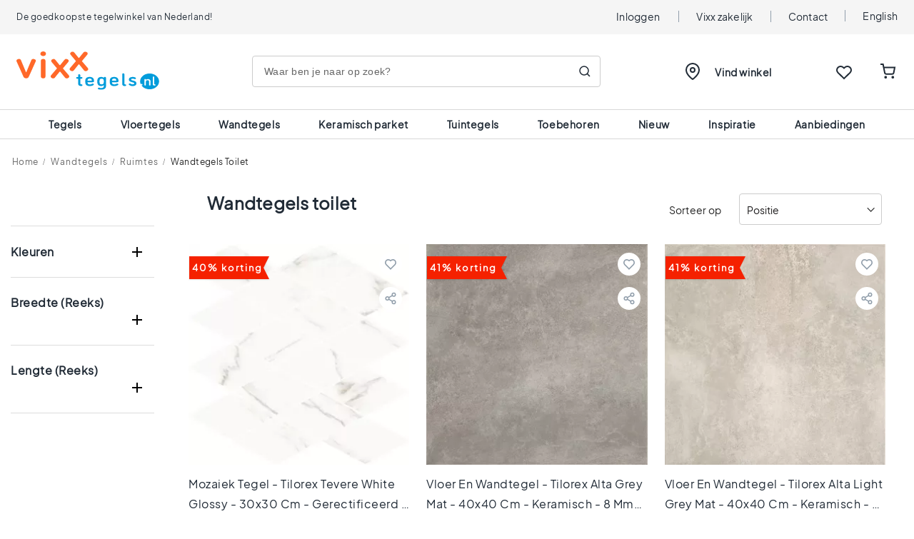

--- FILE ---
content_type: text/html; charset=UTF-8
request_url: https://vixxtegels.nl/wandtegels/toilet
body_size: 22309
content:
 <!doctype html><html lang="nl"><head ><script> var LOCALE = 'nl\u002DNL'; var BASE_URL = 'https\u003A\u002F\u002Fvixxtegels.nl\u002F'; var require = { 'baseUrl': 'https\u003A\u002F\u002Fvixxtegels.nl\u002Fstatic\u002Fversion1746663364\u002Ffrontend\u002FMagneto\u002FVixxTegels\u002Fnl_NL' };</script> <meta charset="utf-8"/><meta name="title" content="Wandtegels toilet kopen | Goed(koop) en direct leverbaar"/><meta name="description" content="Op zoek naar betaalbare wandtegels toilet? Bekijk ons ruime assortiment op de website."/><meta name="robots" content="INDEX,FOLLOW"/><meta name="viewport" content="width=device-width, initial-scale=1, maximum-scale=1,user-scalable=0"/><meta name="format-detection" content="telephone=no"/><title>Wandtegels toilet kopen | Goed(koop) en direct leverbaar</title><link rel="stylesheet" type="text/css" media="all" href="https://vixxtegels.nl/static/version1746663364/_cache/merged/f5e6e97c444b62f82b62a672e3cb1fe3.min.css" /><link rel="stylesheet" type="text/css" media="screen and (min-width: 768px)" href="https://vixxtegels.nl/static/version1746663364/frontend/Magneto/VixxTegels/nl_NL/css/styles-l.min.css" /><link rel="stylesheet" type="text/css" media="print" href="https://vixxtegels.nl/static/version1746663364/frontend/Magneto/VixxTegels/nl_NL/css/print.min.css" /><script  type="text/javascript"  src="https://vixxtegels.nl/static/version1746663364/frontend/Magneto/VixxTegels/nl_NL/requirejs/require.min.js"></script><script  type="text/javascript"  src="https://vixxtegels.nl/static/version1746663364/frontend/Magneto/VixxTegels/nl_NL/requirejs-min-resolver.min.js"></script><script  type="text/javascript"  src="https://vixxtegels.nl/static/version1746663364/frontend/Magneto/VixxTegels/nl_NL/js/bundle/bundle0.min.js"></script><script  type="text/javascript"  src="https://vixxtegels.nl/static/version1746663364/frontend/Magneto/VixxTegels/nl_NL/js/bundle/bundle1.min.js"></script><script  type="text/javascript"  src="https://vixxtegels.nl/static/version1746663364/frontend/Magneto/VixxTegels/nl_NL/js/bundle/bundle10.min.js"></script><script  type="text/javascript"  src="https://vixxtegels.nl/static/version1746663364/frontend/Magneto/VixxTegels/nl_NL/js/bundle/bundle11.min.js"></script><script  type="text/javascript"  src="https://vixxtegels.nl/static/version1746663364/frontend/Magneto/VixxTegels/nl_NL/js/bundle/bundle12.min.js"></script><script  type="text/javascript"  src="https://vixxtegels.nl/static/version1746663364/frontend/Magneto/VixxTegels/nl_NL/js/bundle/bundle13.min.js"></script><script  type="text/javascript"  src="https://vixxtegels.nl/static/version1746663364/frontend/Magneto/VixxTegels/nl_NL/js/bundle/bundle14.min.js"></script><script  type="text/javascript"  src="https://vixxtegels.nl/static/version1746663364/frontend/Magneto/VixxTegels/nl_NL/js/bundle/bundle15.min.js"></script><script  type="text/javascript"  src="https://vixxtegels.nl/static/version1746663364/frontend/Magneto/VixxTegels/nl_NL/js/bundle/bundle16.min.js"></script><script  type="text/javascript"  src="https://vixxtegels.nl/static/version1746663364/frontend/Magneto/VixxTegels/nl_NL/js/bundle/bundle17.min.js"></script><script  type="text/javascript"  src="https://vixxtegels.nl/static/version1746663364/frontend/Magneto/VixxTegels/nl_NL/js/bundle/bundle18.min.js"></script><script  type="text/javascript"  src="https://vixxtegels.nl/static/version1746663364/frontend/Magneto/VixxTegels/nl_NL/js/bundle/bundle19.min.js"></script><script  type="text/javascript"  src="https://vixxtegels.nl/static/version1746663364/frontend/Magneto/VixxTegels/nl_NL/js/bundle/bundle2.min.js"></script><script  type="text/javascript"  src="https://vixxtegels.nl/static/version1746663364/frontend/Magneto/VixxTegels/nl_NL/js/bundle/bundle20.min.js"></script><script  type="text/javascript"  src="https://vixxtegels.nl/static/version1746663364/frontend/Magneto/VixxTegels/nl_NL/js/bundle/bundle21.min.js"></script><script  type="text/javascript"  src="https://vixxtegels.nl/static/version1746663364/frontend/Magneto/VixxTegels/nl_NL/js/bundle/bundle22.min.js"></script><script  type="text/javascript"  src="https://vixxtegels.nl/static/version1746663364/frontend/Magneto/VixxTegels/nl_NL/js/bundle/bundle23.min.js"></script><script  type="text/javascript"  src="https://vixxtegels.nl/static/version1746663364/frontend/Magneto/VixxTegels/nl_NL/js/bundle/bundle24.min.js"></script><script  type="text/javascript"  src="https://vixxtegels.nl/static/version1746663364/frontend/Magneto/VixxTegels/nl_NL/js/bundle/bundle25.min.js"></script><script  type="text/javascript"  src="https://vixxtegels.nl/static/version1746663364/frontend/Magneto/VixxTegels/nl_NL/js/bundle/bundle26.min.js"></script><script  type="text/javascript"  src="https://vixxtegels.nl/static/version1746663364/frontend/Magneto/VixxTegels/nl_NL/js/bundle/bundle27.min.js"></script><script  type="text/javascript"  src="https://vixxtegels.nl/static/version1746663364/frontend/Magneto/VixxTegels/nl_NL/js/bundle/bundle28.min.js"></script><script  type="text/javascript"  src="https://vixxtegels.nl/static/version1746663364/frontend/Magneto/VixxTegels/nl_NL/js/bundle/bundle29.min.js"></script><script  type="text/javascript"  src="https://vixxtegels.nl/static/version1746663364/frontend/Magneto/VixxTegels/nl_NL/js/bundle/bundle3.min.js"></script><script  type="text/javascript"  src="https://vixxtegels.nl/static/version1746663364/frontend/Magneto/VixxTegels/nl_NL/js/bundle/bundle30.min.js"></script><script  type="text/javascript"  src="https://vixxtegels.nl/static/version1746663364/frontend/Magneto/VixxTegels/nl_NL/js/bundle/bundle31.min.js"></script><script  type="text/javascript"  src="https://vixxtegels.nl/static/version1746663364/frontend/Magneto/VixxTegels/nl_NL/js/bundle/bundle32.min.js"></script><script  type="text/javascript"  src="https://vixxtegels.nl/static/version1746663364/frontend/Magneto/VixxTegels/nl_NL/js/bundle/bundle33.min.js"></script><script  type="text/javascript"  src="https://vixxtegels.nl/static/version1746663364/frontend/Magneto/VixxTegels/nl_NL/js/bundle/bundle34.min.js"></script><script  type="text/javascript"  src="https://vixxtegels.nl/static/version1746663364/frontend/Magneto/VixxTegels/nl_NL/js/bundle/bundle35.min.js"></script><script  type="text/javascript"  src="https://vixxtegels.nl/static/version1746663364/frontend/Magneto/VixxTegels/nl_NL/js/bundle/bundle36.min.js"></script><script  type="text/javascript"  src="https://vixxtegels.nl/static/version1746663364/frontend/Magneto/VixxTegels/nl_NL/js/bundle/bundle37.min.js"></script><script  type="text/javascript"  src="https://vixxtegels.nl/static/version1746663364/frontend/Magneto/VixxTegels/nl_NL/js/bundle/bundle38.min.js"></script><script  type="text/javascript"  src="https://vixxtegels.nl/static/version1746663364/frontend/Magneto/VixxTegels/nl_NL/js/bundle/bundle39.min.js"></script><script  type="text/javascript"  src="https://vixxtegels.nl/static/version1746663364/frontend/Magneto/VixxTegels/nl_NL/js/bundle/bundle4.min.js"></script><script  type="text/javascript"  src="https://vixxtegels.nl/static/version1746663364/frontend/Magneto/VixxTegels/nl_NL/js/bundle/bundle40.min.js"></script><script  type="text/javascript"  src="https://vixxtegels.nl/static/version1746663364/frontend/Magneto/VixxTegels/nl_NL/js/bundle/bundle41.min.js"></script><script  type="text/javascript"  src="https://vixxtegels.nl/static/version1746663364/frontend/Magneto/VixxTegels/nl_NL/js/bundle/bundle42.min.js"></script><script  type="text/javascript"  src="https://vixxtegels.nl/static/version1746663364/frontend/Magneto/VixxTegels/nl_NL/js/bundle/bundle43.min.js"></script><script  type="text/javascript"  src="https://vixxtegels.nl/static/version1746663364/frontend/Magneto/VixxTegels/nl_NL/js/bundle/bundle44.min.js"></script><script  type="text/javascript"  src="https://vixxtegels.nl/static/version1746663364/frontend/Magneto/VixxTegels/nl_NL/js/bundle/bundle45.min.js"></script><script  type="text/javascript"  src="https://vixxtegels.nl/static/version1746663364/frontend/Magneto/VixxTegels/nl_NL/js/bundle/bundle5.min.js"></script><script  type="text/javascript"  src="https://vixxtegels.nl/static/version1746663364/frontend/Magneto/VixxTegels/nl_NL/js/bundle/bundle6.min.js"></script><script  type="text/javascript"  src="https://vixxtegels.nl/static/version1746663364/frontend/Magneto/VixxTegels/nl_NL/js/bundle/bundle7.min.js"></script><script  type="text/javascript"  src="https://vixxtegels.nl/static/version1746663364/frontend/Magneto/VixxTegels/nl_NL/js/bundle/bundle8.min.js"></script><script  type="text/javascript"  src="https://vixxtegels.nl/static/version1746663364/frontend/Magneto/VixxTegels/nl_NL/js/bundle/bundle9.min.js"></script><script  type="text/javascript"  src="https://vixxtegels.nl/static/version1746663364/frontend/Magneto/VixxTegels/nl_NL/mage/requirejs/static.min.js"></script><script  type="text/javascript"  src="https://vixxtegels.nl/static/version1746663364/frontend/Magneto/VixxTegels/nl_NL/mage/requirejs/mixins.min.js"></script><script  type="text/javascript"  src="https://vixxtegels.nl/static/version1746663364/frontend/Magneto/VixxTegels/nl_NL/requirejs-config.min.js"></script><script  type="text/javascript"  src="https://vixxtegels.nl/static/version1746663364/frontend/Magneto/VixxTegels/nl_NL/js/custom-checkout.min.js"></script><link rel="preload" as="font" crossorigin="anonymous" href="https://vixxtegels.nl/static/version1746663364/frontend/Magneto/VixxTegels/nl_NL/fonts/opensans/light/opensans-300.woff2" /><link rel="preload" as="font" crossorigin="anonymous" href="https://vixxtegels.nl/static/version1746663364/frontend/Magneto/VixxTegels/nl_NL/fonts/opensans/regular/opensans-400.woff2" /><link rel="preload" as="font" crossorigin="anonymous" href="https://vixxtegels.nl/static/version1746663364/frontend/Magneto/VixxTegels/nl_NL/fonts/opensans/semibold/opensans-600.woff2" /><link rel="preload" as="font" crossorigin="anonymous" href="https://vixxtegels.nl/static/version1746663364/frontend/Magneto/VixxTegels/nl_NL/fonts/opensans/bold/opensans-700.woff2" /><link rel="preload" as="font" crossorigin="anonymous" href="https://vixxtegels.nl/static/version1746663364/frontend/Magneto/VixxTegels/nl_NL/fonts/Luma-Icons.woff2" /><link rel="canonical" href="https://vixxtegels.nl/wandtegels/toilet" /><link rel="icon" type="image/x-icon" href="https://vixxtegels.nl/media/favicon/websites/1/Favicon_2.png" /><link rel="shortcut icon" type="image/x-icon" href="https://vixxtegels.nl/media/favicon/websites/1/Favicon_2.png" /><!-- Google Tag Manager --><script>(function(w,d,s,l,i){w[l]=w[l]||[];w[l].push({'gtm.start':
new Date().getTime(),event:'gtm.js'});var f=d.getElementsByTagName(s)[0],
j=d.createElement(s),dl=l!='dataLayer'?'&l='+l:'';j.async=true;j.src=
'https://www.googletagmanager.com/gtm.js?id='+i+dl;f.parentNode.insertBefore(j,f);
})(window,document,'script','dataLayer','GTM-PMWX9D4X');</script><!-- End Google Tag Manager --> <script type="text/x-magento-init"> { "*": { "Magento_PageCache/js/form-key-provider": { "isPaginationCacheEnabled": 0 } } }</script> <!--Custom Style--><link rel="next" href="https://vixxtegels.nl/wandtegels/toilet?p=2" /><style type="text/css">body.loading_body .preloading .loading{background-image: url("https://vixxtegels.nl/static/version1746663364/frontend/Magneto/VixxTegels/nl_NL/images/loader-1.gif")}body.loading_img .lazyload{background-image: url("https://vixxtegels.nl/static/version1746663364/frontend/Magneto/VixxTegels/nl_NL/images/loader-1.gif")}body.loading_img img.loaded{background-image: none}</style></head><body data-container="body" data-mage-init='{"loaderAjax": {}, "loader": { "icon": "https://vixxtegels.nl/static/version1746663364/frontend/Magneto/VixxTegels/nl_NL/images/loader-2.gif"}}' id="html-body" class=" no-js loading_img page-with-filter amasty-mega-menu page-products categorypath-wandtegels-ruimte-toilet category-toilet catalog-category-view page-layout-2columns-left"> <script type="text/x-magento-init"> { "*": { "Magento_PageBuilder/js/widget-initializer": { "config": {"[data-content-type=\"slider\"][data-appearance=\"default\"]":{"Magento_PageBuilder\/js\/content-type\/slider\/appearance\/default\/widget":false},"[data-content-type=\"map\"]":{"Magento_PageBuilder\/js\/content-type\/map\/appearance\/default\/widget":false},"[data-content-type=\"row\"]":{"Magento_PageBuilder\/js\/content-type\/row\/appearance\/default\/widget":false},"[data-content-type=\"tabs\"]":{"Magento_PageBuilder\/js\/content-type\/tabs\/appearance\/default\/widget":false},"[data-content-type=\"slide\"]":{"Magento_PageBuilder\/js\/content-type\/slide\/appearance\/default\/widget":{"buttonSelector":".pagebuilder-slide-button","showOverlay":"hover","dataRole":"slide"}},"[data-content-type=\"banner\"]":{"Magento_PageBuilder\/js\/content-type\/banner\/appearance\/default\/widget":{"buttonSelector":".pagebuilder-banner-button","showOverlay":"hover","dataRole":"banner"}},"[data-content-type=\"buttons\"]":{"Magento_PageBuilder\/js\/content-type\/buttons\/appearance\/inline\/widget":false},"[data-content-type=\"products\"][data-appearance=\"carousel\"]":{"Magento_PageBuilder\/js\/content-type\/products\/appearance\/carousel\/widget":false}}, "breakpoints": {"desktop":{"label":"Desktop","stage":true,"default":true,"class":"desktop-switcher","icon":"Magento_PageBuilder::css\/images\/switcher\/switcher-desktop.svg","conditions":{"min-width":"1024px"},"options":{"products":{"default":{"slidesToShow":"5"}}}},"tablet":{"conditions":{"max-width":"1024px","min-width":"768px"},"options":{"products":{"default":{"slidesToShow":"4"},"continuous":{"slidesToShow":"3"}}}},"mobile":{"label":"Mobile","stage":true,"class":"mobile-switcher","icon":"Magento_PageBuilder::css\/images\/switcher\/switcher-mobile.svg","media":"only screen and (max-width: 768px)","conditions":{"max-width":"768px","min-width":"640px"},"options":{"products":{"default":{"slidesToShow":"3"}}}},"mobile-small":{"conditions":{"max-width":"640px"},"options":{"products":{"default":{"slidesToShow":"2"},"continuous":{"slidesToShow":"1"}}}}} } } }</script> <div class="cookie-status-message" id="cookie-status">The store will not work correctly when cookies are disabled.</div> <script type="text&#x2F;javascript">document.querySelector("#cookie-status").style.display = "none";</script> <script type="text/x-magento-init"> { "*": { "cookieStatus": {} } }</script> <script type="text/x-magento-init"> { "*": { "mage/cookies": { "expires": null, "path": "\u002F", "domain": ".vixxtegels.nl", "secure": true, "lifetime": "3600" } } }</script> <noscript><div class="message global noscript"><div class="content"><p><strong>JavaScript lijkt te zijn uitgeschakeld in uw browser.</strong> <span> Voor de beste gebruikerservaring, zorg ervoor dat javascript ingeschakeld is voor uw browser.</span></p></div></div></noscript> <script> window.cookiesConfig = window.cookiesConfig || {}; window.cookiesConfig.secure = true; </script> <script> require.config({ map: { '*': { wysiwygAdapter: 'mage/adminhtml/wysiwyg/tiny_mce/tinymce5Adapter' } } });</script> <script> require.config({ paths: { googleMaps: 'https\u003A\u002F\u002Fmaps.googleapis.com\u002Fmaps\u002Fapi\u002Fjs\u003Fv\u003D3\u0026key\u003D' }, config: { 'Magento_PageBuilder/js/utils/map': { style: '' }, 'Magento_PageBuilder/js/content-type/map/preview': { apiKey: '', apiKeyErrorMessage: 'You\u0020must\u0020provide\u0020a\u0020valid\u0020\u003Ca\u0020href\u003D\u0027https\u003A\u002F\u002Fvixxtegels.nl\u002Fadminhtml\u002Fsystem_config\u002Fedit\u002Fsection\u002Fcms\u002F\u0023cms_pagebuilder\u0027\u0020target\u003D\u0027_blank\u0027\u003EGoogle\u0020Maps\u0020API\u0020key\u003C\u002Fa\u003E\u0020to\u0020use\u0020a\u0020map.' }, 'Magento_PageBuilder/js/form/element/map': { apiKey: '', apiKeyErrorMessage: 'You\u0020must\u0020provide\u0020a\u0020valid\u0020\u003Ca\u0020href\u003D\u0027https\u003A\u002F\u002Fvixxtegels.nl\u002Fadminhtml\u002Fsystem_config\u002Fedit\u002Fsection\u002Fcms\u002F\u0023cms_pagebuilder\u0027\u0020target\u003D\u0027_blank\u0027\u003EGoogle\u0020Maps\u0020API\u0020key\u003C\u002Fa\u003E\u0020to\u0020use\u0020a\u0020map.' }, } });</script> <script> require.config({ shim: { 'Magento_PageBuilder/js/utils/map': { deps: ['googleMaps'] } } });</script> <script> require([ 'Amasty_InvisibleCaptcha/js/model/am-recaptcha', ], function (amRecaptchaModel) { amRecaptchaModel.setConfig({ "formsToProtect": "form\u005Baction\u002A\u003D\u0022customer\u002Faccount\u002Fcreatepost\u0022\u005D,form\u005Baction\u002A\u003D\u0022customer\u002Faccount\u002FloginPost\u0022\u005D,form\u005Baction\u002A\u003D\u0022contact\u002Findex\u002Fpost\u0022\u005D,form\u005Baction\u002A\u003D\u0022customer\u002Faccount\u002Fforgotpasswordpost\u0022\u005D,form\u005Baction\u002A\u003D\u0022customer\u002Faccount\u002Fresetpasswordpost\u0022\u005D,form\u005Baction\u002A\u003D\u0022checkout_payment_captcha\u0022\u005D", "isEnabledOnPayments": "1", "checkoutRecaptchaValidateUrl": "https://vixxtegels.nl/amcapthca/checkout/validate/", "invisibleCaptchaCustomForm": "-1", "recaptchaConfig": { "lang": "hl\u003Den", "theme": "light", "badge": "bottomright", "sitekey": "6LfmxdUlAAAAAKao6PpcINZw_7pnNZZRIPeFTn47", "size": "invisible", "isInvisible": true }, "reCaptchaErrorMessage": "Prove you are not a robot" }) });</script><script> (function () { if (document.readyState === 'loading') { document.addEventListener('DOMContentLoaded', onReadyStateListener); } else { onReadyState(); } function onReadyStateListener() { onReadyState(); } function onReadyState (formsOnPage) { if (typeof formsOnPage === 'undefined') { let formsToProtect = "form\u005Baction\u002A\u003D\u0022customer\u002Faccount\u002Fcreatepost\u0022\u005D,form\u005Baction\u002A\u003D\u0022customer\u002Faccount\u002FloginPost\u0022\u005D,form\u005Baction\u002A\u003D\u0022contact\u002Findex\u002Fpost\u0022\u005D,form\u005Baction\u002A\u003D\u0022customer\u002Faccount\u002Fforgotpasswordpost\u0022\u005D,form\u005Baction\u002A\u003D\u0022customer\u002Faccount\u002Fresetpasswordpost\u0022\u005D,form\u005Baction\u002A\u003D\u0022checkout_payment_captcha\u0022\u005D"; let forms = formsToProtect.split(','); formsOnPage = []; forms.forEach(form => { let existingForm = form ? document.querySelectorAll(form) : []; if (existingForm.length) { formsOnPage.push(existingForm); } }) } formsOnPage.forEach(form => { let submit = form[0].querySelector('[type="submit"]'); if (submit) { let isAlreadyDisabled = submit.getAttribute('disabled'); if (!isAlreadyDisabled) { submit.setAttribute('disabled', true); submit.setAttribute('am-captcha-protect', true); } } }) } window.addEventListener('amform-elements-rendered', function (event) { onReadyState([event.detail.form]); }); window.addEventListener('am-recaptcha-submit-event', function (event) { onReadyState([event.detail.form]); }); })();</script><div class="page-wrapper"><header id="ammenu-header-container" class="ammenu-header-container page-header"><div class="panel wrapper"><div data-content-type="html" data-appearance="default" data-element="main" data-decoded="true"><div class="topHeader"> <span>Wij zijn geopend op 2e pinksterdag! 12.00 t/m 17.00</span></div><div class="container"><ul class="top-ul"><li class="head-top-text">De goedkoopste tegelwinkel van Nederland!</li></ul><div class="right-tophead"><ul class="top-right desktopacc"> <li class="loginlink"> <a href="https://vixxtegels.nl/customer/account/login/">Inloggen</a> </li> <li class="loginlink"><a href="https://vixxtegels.nl/specialist-corner/">Vixx zakelijk</a></li> <li class="loginlink last"><a href="https://vixxtegels.nl/contact/">Contact</a></li></ul><ul class="top-right language"> <li> <span class="view-en switcher-option"><a href="javascript:void(0)" data-post='{"action":"https:\/\/vixxtegels.nl\/stores\/store\/redirect\/","data":{"___store":"en","___from_store":"nl","uenc":"aHR0cHM6Ly92aXh4dGVnZWxzLm5sL2VuL3dhbmR0ZWdlbHMvdG9pbGV0"}}'>English</a></span></li> </ul></div><ul class="top-right mobileacc"> <li class="loginlink mobilelast"> <a href="https://vixxtegels.nl/customer/account/login/">Inloggen</a> </li></ul></div><style>.topHeader { background: #ff6600; text-align: center; color: #fff; padding: 10px 0; font-size: 14px; font-weight: 700;
display: none;
}
.header-sticky .topHeader {
display: none;
}</style><script> require(['jquery'], function($) { $(document).ready(function(){ $('.topHeader').detach().prependTo('header'); }); });
</script></div></div><div class="header content"> <!-- ko scope: 'index = ammenu_hamburger_toggle' --><!-- ko if: $data.source.isMobile() || false --><button class="ammenu-button -hamburger -trigger" aria-controls="ammenu-sidebar" aria-haspopup="menu" type="button" title="Toggling menu" data-bind=" style: { color: color_settings.hamburger_icon_color }, event: { click: toggling }, attr: { 'aria-expanded': isOpen().toString(), 'aria-hidden': $data.source.isMobile() ? 'true' : 'false' }"></button> <style> @media (min-width: 1025px) { .ammenu-button.-hamburger.-trigger { display: none; } }</style> <!-- /ko --><!-- /ko --> <a class="ammenu-logo " href="https://vixxtegels.nl/" title="" aria-label="store logo"><img src="https://vixxtegels.nl/static/version1746663364/frontend/Magneto/VixxTegels/nl_NL/images/logo.svg" title="" alt="" width="200" height="75" /></a> <span data-action="toggle-nav" class="action nav-toggle"><span>Toggle Nav</span></span> <div class="mobile-serach"></div><a class="logo" href="https://vixxtegels.nl/" title="" aria-label="store logo"><img src="https://vixxtegels.nl/media/logo.svg" title="" alt="logo" width="200" height="75" /></a> <div class="block block-search"><div class="block block-content"><form class="form minisearch" name="searchform" id="search_mini_form" action="https://vixxtegels.nl/catalogsearch/result/" method="get"><div class="field search"><div class="control"><div class="amd-search__close"><svg xmlns="http://www.w3.org/2000/svg" width="14" height="14" viewBox="0 0 14 14"><path id="clear" fill="#3b3c53" d="M174.5,161.909l-5.591,5.591,5.591,5.591-1.409,1.409-5.591-5.591-5.591,5.591-1.409-1.409,5.591-5.591-5.591-5.591,1.409-1.409,5.591,5.591,5.591-5.591Z" transform="translate(-160.5 -160.5)"></path></svg></div><input id="search" data-mage-init='{"quickSearch":{ "formSelector":"#search_mini_form", "url":"https://vixxtegels.nl/search/ajax/suggest/", "destinationSelector":"#search_autocomplete"} }' type="text" name="q" value="" placeholder="Waar ben je naar op zoek?" class="input-text" maxlength="128" role="combobox" aria-haspopup="false" aria-autocomplete="both" autocomplete="off" aria-expanded="true"/><div id="search_autocomplete" class="search-autocomplete"></div> <div class="nested"><a class="action advanced" href="https://vixxtegels.nl/catalogsearch/advanced/" data-action="advanced-search">Geavanceerd zoeken</a></div> <div data-bind="scope: 'searchsuiteautocomplete_form'"><!-- ko template: getTemplate() --><!-- /ko --></div><script type="text/x-magento-init">
{ "*": { "Magento_Ui/js/core/app": { "components": { "searchsuiteautocomplete_form": { "component": "MageWorx_SearchSuiteAutocomplete/js/autocomplete" }, "searchsuiteautocompleteBindEvents": { "component": "MageWorx_SearchSuiteAutocomplete/js/bindEvents", "config": { "searchFormSelector": "#search_mini_form", "searchButtonSelector": "button.search", "inputSelector": "#search, #mobile_search, .minisearch input[type=\"text\"]", "searchDelay": "100" } }, "searchsuiteautocompleteDataProvider": { "component": "MageWorx_SearchSuiteAutocomplete/js/dataProvider", "config": { "url": "https://vixxtegels.nl/mageworx_searchsuiteautocomplete/ajax/index/" } } } } }
}</script></div><div style="display: none; font-size: 15px;" class="mage-error searcherror" id="search-error">Please enter atleast 3 words for search.</div></div><div class="actions"><button type="submit" title="Search" class="action search"><span>Search</span></button></div></form></div></div><div class="containers"><div class="header-right"><div class="header-rightside"> <div class="search-icon-sticky"><img src="https://vixxtegels.nl/static/version1746663364/frontend/Magneto/VixxTegels/nl_NL/Magento_Theme/images/search-sticky.png" alt="search-icon"/></div><div class="header-links"><ul><li> <div class="ship-to-header"><div class="img-left"></div><div class="content-right"><a href="https://vixxtegels.nl/storelocator">Vind winkel</a></div></div></li> <li> <a class="wishlist" href="https://vixxtegels.nl/wishlist">WISHLIST</a> </li></ul></div></div> <div data-block="minicart" class="minicart-wrapper"><a class="action showcart" href="https://vixxtegels.nl/checkout/cart/" data-bind="scope: 'minicart_content'"><span class="counter qty empty" data-bind="css: { empty: !!getCartParam('summary_count') == false && !isLoading() }, blockLoader: isLoading"><span class="counter-number"><!-- ko if: getCartParam('summary_count') --><!-- ko text: getCartParam('summary_count').toLocaleString(window.LOCALE) --><!-- /ko --><!-- /ko --></span> <span class="counter-label"><!-- ko if: getCartParam('summary_count') --><!-- ko text: getCartParam('summary_count').toLocaleString(window.LOCALE) --><!-- /ko --><!-- ko i18n: 'items' --><!-- /ko --><!-- /ko --></span></span></a> <div class="block block-minicart" data-role="dropdownDialog" data-mage-init='{"dropdownDialog":{ "appendTo":"[data-block=minicart]", "triggerTarget":".showcart", "timeout": "2000", "closeOnMouseLeave": false, "closeOnEscape": true, "triggerClass":"active", "parentClass":"active", "buttons":[]}}'><div id="minicart-content-wrapper" data-bind="scope: 'minicart_content'"><!-- ko template: getTemplate() --><!-- /ko --></div></div> <script>window.checkout = {"shoppingCartUrl":"https:\/\/vixxtegels.nl\/checkout\/cart\/","checkoutUrl":"https:\/\/vixxtegels.nl\/checkout\/","updateItemQtyUrl":"https:\/\/vixxtegels.nl\/checkout\/sidebar\/updateItemQty\/","removeItemUrl":"https:\/\/vixxtegels.nl\/checkout\/sidebar\/removeItem\/","imageTemplate":"Magento_Catalog\/product\/image_with_borders","baseUrl":"https:\/\/vixxtegels.nl\/","minicartMaxItemsVisible":5,"websiteId":"1","maxItemsToDisplay":10,"storeId":"3","storeGroupId":"1","agreementIds":["2"],"customerLoginUrl":"https:\/\/vixxtegels.nl\/customer\/account\/login\/referer\/aHR0cHM6Ly92aXh4dGVnZWxzLm5sL3dhbmR0ZWdlbHMvdG9pbGV0\/","isRedirectRequired":false,"autocomplete":"off","captcha":{"user_login":{"isCaseSensitive":false,"imageHeight":50,"imageSrc":"","refreshUrl":"https:\/\/vixxtegels.nl\/captcha\/refresh\/","isRequired":false,"timestamp":1769028968}}}</script> <script type="text/x-magento-init"> { "[data-block='minicart']": { "Magento_Ui/js/core/app": {"components":{"minicart_content":{"children":{"subtotal.container":{"children":{"subtotal":{"children":{"subtotal.totals":{"config":{"display_cart_subtotal_incl_tax":1,"display_cart_subtotal_excl_tax":0,"template":"Magento_Tax\/checkout\/minicart\/subtotal\/totals"},"children":{"subtotal.totals.msrp":{"component":"Magento_Msrp\/js\/view\/checkout\/minicart\/subtotal\/totals","config":{"displayArea":"minicart-subtotal-hidden","template":"Magento_Msrp\/checkout\/minicart\/subtotal\/totals"}}},"component":"Magento_Tax\/js\/view\/checkout\/minicart\/subtotal\/totals"}},"component":"uiComponent","config":{"template":"Magento_Checkout\/minicart\/subtotal"}}},"component":"uiComponent","config":{"displayArea":"subtotalContainer"}},"item.renderer":{"component":"Magento_Checkout\/js\/view\/cart-item-renderer","config":{"displayArea":"defaultRenderer","template":"RedChamps_SampleProducts\/minicart\/item\/default"},"children":{"item.image":{"component":"Magento_Catalog\/js\/view\/image","config":{"template":"Magento_Catalog\/product\/image","displayArea":"itemImage"}},"checkout.cart.item.price.sidebar":{"component":"uiComponent","config":{"template":"Magento_Checkout\/minicart\/item\/price","displayArea":"priceSidebar"}}}},"extra_info":{"component":"uiComponent","config":{"displayArea":"extraInfo"}},"promotion":{"component":"uiComponent","config":{"displayArea":"promotion"}}},"config":{"itemRenderer":{"default":"defaultRenderer","simple":"defaultRenderer","virtual":"defaultRenderer"},"template":"Magento_Checkout\/minicart\/content"},"component":"Magento_Checkout\/js\/view\/minicart"}},"types":[]} }, "*": { "Magento_Ui/js/block-loader": "https\u003A\u002F\u002Fvixxtegels.nl\u002Fstatic\u002Fversion1746663364\u002Ffrontend\u002FMagneto\u002FVixxTegels\u002Fnl_NL\u002Fimages\u002Floader\u002D1.gif" } }</script></div><ul class="header links"> <script type="text/javascript">	require([	'custom'	]);</script><!--[if !IE]>--><script type="text/javascript"> require(["jquery"], function ($){	$(document ).ready(function() {	var ua = window.navigator.userAgent;	var isIE = /MSIE|Trident/.test(ua);	if (isIE) {	jQuery('footer.page-footer').appendTo(jQuery('main#maincontent'));	}	});	});</script><!--<![endif]--></ul></div></div></div></header> <div class="ammenu-robots-navigation"><nav class="navigation" data-action="navigation" aria-disabled="true" aria-hidden="true" tabindex="-1"><ul aria-disabled="true" aria-hidden="true"> <li class="category-item nav-0" role="presentation"><a href="https://vixxtegels.nl/tegels" tabindex="-1" title="Tegels">Tegels</a> <ul class="submenu"> <li class="category-item nav-0-0" role="presentation"><a href="https://vixxtegels.nl/tegels/afmeting" tabindex="-1" title="Afmetingen">Afmetingen</a> <ul class="submenu"> <li class="category-item nav-0-0-0" role="presentation"><a href="https://vixxtegels.nl/tegels/120x120" tabindex="-1" title="120x120">120x120</a> </li> <li class="category-item nav-0-0-1" role="presentation"><a href="https://vixxtegels.nl/tegels/90x90" tabindex="-1" title="90x90">90x90</a> </li> <li class="category-item nav-0-0-2" role="presentation"><a href="https://vixxtegels.nl/tegels/80x80" tabindex="-1" title="80x80">80x80</a> </li> <li class="category-item nav-0-0-3" role="presentation"><a href="https://vixxtegels.nl/tegels/afmeting/60x120" tabindex="-1" title="60x120">60x120</a> </li> <li class="category-item nav-0-0-4" role="presentation"><a href="https://vixxtegels.nl/tegels/60x60" tabindex="-1" title="60x60">60x60</a> </li> <li class="category-item nav-0-0-5" role="presentation"><a href="https://vixxtegels.nl/tegels/30x60" tabindex="-1" title="30x60">30x60</a> </li> <li class="category-item nav-0-0-6" role="presentation"><a href="https://vixxtegels.nl/tegels/40x40" tabindex="-1" title="40x40">40x40</a> </li> <li class="category-item nav-0-0-7" role="presentation"><a href="https://vixxtegels.nl/tegels/30x30" tabindex="-1" title="30x30">30x30</a> </li> <li class="category-item nav-0-0-8" role="presentation"><a href="https://vixxtegels.nl/tegels/20x20" tabindex="-1" title="20x20">20x20</a> </li> <li class="category-item nav-0-0-9" role="presentation"><a href="https://vixxtegels.nl/tegels/15x15" tabindex="-1" title="15x15">15x15</a> </li> <li class="category-item nav-0-0-10" role="presentation"><a href="https://vixxtegels.nl/tegels/10x10" tabindex="-1" title="10x10">10x10</a> </li> </ul></li> <li class="category-item nav-0-1" role="presentation"><a href="https://vixxtegels.nl/tegels/ruimte" tabindex="-1" title="Ruimtes">Ruimtes</a> <ul class="submenu"> <li class="category-item nav-0-1-0" role="presentation"><a href="https://vixxtegels.nl/tegels/badkamer" tabindex="-1" title="Badkamer&#x20;tegels">Badkamer tegels</a> </li> <li class="category-item nav-0-1-1" role="presentation"><a href="https://vixxtegels.nl/tegels/keuken" tabindex="-1" title="Keuken&#x20;tegels">Keuken tegels</a> </li> <li class="category-item nav-0-1-2" role="presentation"><a href="https://vixxtegels.nl/tegels/wc" tabindex="-1" title="Wc&#x20;tegels">Wc tegels</a> </li> </ul></li> <li class="category-item nav-0-2" role="presentation"><a href="https://vixxtegels.nl/tegels/kleur" tabindex="-1" title="Kleuren">Kleuren</a> <ul class="submenu"> <li class="category-item nav-0-2-0" role="presentation"><a href="https://vixxtegels.nl/tegels/houtlook" tabindex="-1" title="Houtlook&#x20;tegels">Houtlook tegels</a> </li> <li class="category-item nav-0-2-1" role="presentation"><a href="https://vixxtegels.nl/tegels/zwarte" tabindex="-1" title="Zwarte&#x20;tegels">Zwarte tegels</a> </li> <li class="category-item nav-0-2-2" role="presentation"><a href="https://vixxtegels.nl/tegels/betonlook" tabindex="-1" title="Betonlook&#x20;tegels">Betonlook tegels</a> </li> <li class="category-item nav-0-2-3" role="presentation"><a href="https://vixxtegels.nl/tegels/beige" tabindex="-1" title="Beige&#x20;tegels">Beige tegels</a> </li> <li class="category-item nav-0-2-4" role="presentation"><a href="https://vixxtegels.nl/tegels/witte" tabindex="-1" title="Witte&#x20;tegels">Witte tegels</a> </li> <li class="category-item nav-0-2-5" role="presentation"><a href="https://vixxtegels.nl/tegels/groen" tabindex="-1" title="Groene&#x20;tegels">Groene tegels</a> </li> <li class="category-item nav-0-2-6" role="presentation"><a href="https://vixxtegels.nl/tegels/goud" tabindex="-1" title="Gouden&#x20;tegels">Gouden tegels</a> </li> <li class="category-item nav-0-2-7" role="presentation"><a href="https://vixxtegels.nl/tegels/grijs" tabindex="-1" title="Grijze&#x20;tegels">Grijze tegels</a> </li> </ul></li> <li class="category-item nav-0-3" role="presentation"><a href="https://vixxtegels.nl/tegels/stijl" tabindex="-1" title="Stijlen">Stijlen</a> <ul class="submenu"> <li class="category-item nav-0-3-0" role="presentation"><a href="https://vixxtegels.nl/tegels/hexagon" tabindex="-1" title="Hexagon&#x20;tegels">Hexagon tegels</a> </li> <li class="category-item nav-0-3-1" role="presentation"><a href="https://vixxtegels.nl/tegels/visgraat" tabindex="-1" title="Visgraat&#x20;tegels">Visgraat tegels</a> </li> <li class="category-item nav-0-3-2" role="presentation"><a href="https://vixxtegels.nl/tegels/portugese" tabindex="-1" title="Portugese&#x20;tegels">Portugese tegels</a> </li> <li class="category-item nav-0-3-3" role="presentation"><a href="https://vixxtegels.nl/tegels/terrazzo" tabindex="-1" title="Terrazzo&#x20;tegels">Terrazzo tegels</a> </li> <li class="category-item nav-0-3-4" role="presentation"><a href="https://vixxtegels.nl/tegels/mozaiek" tabindex="-1" title="Mozaiek&#x20;tegels">Mozaiek tegels</a> </li> <li class="category-item nav-0-3-5" role="presentation"><a href="https://vixxtegels.nl/tegels/vintage" tabindex="-1" title="Vintage&#x20;tegels">Vintage tegels</a> </li> <li class="category-item nav-0-3-6" role="presentation"><a href="https://vixxtegels.nl/tegels/keramisch-parket" tabindex="-1" title="Keramisch&#x20;parket">Keramisch parket</a> </li> <li class="category-item nav-0-3-7" role="presentation"><a href="https://vixxtegels.nl/tegels/stijl/gerectificeerd" tabindex="-1" title="Gerectificeerde&#x20;tegels">Gerectificeerde tegels</a> </li> </ul></li> </ul></li> <li class="category-item nav-1" role="presentation"><a href="https://vixxtegels.nl/vloertegels" tabindex="-1" title="Vloertegels">Vloertegels</a> <ul class="submenu"> <li class="category-item nav-1-0" role="presentation"><a href="https://vixxtegels.nl/vloertegels/afmeting" tabindex="-1" title="Afmetingen">Afmetingen</a> <ul class="submenu"> <li class="category-item nav-1-0-0" role="presentation"><a href="https://vixxtegels.nl/vloertegels/120x120" tabindex="-1" title="Vloertegels&#x20;120x120">Vloertegels 120x120</a> </li> <li class="category-item nav-1-0-1" role="presentation"><a href="https://vixxtegels.nl/vloertegels/90x90" tabindex="-1" title="Vloertegels&#x20;90x90">Vloertegels 90x90</a> </li> <li class="category-item nav-1-0-2" role="presentation"><a href="https://vixxtegels.nl/vloertegels/80x80" tabindex="-1" title="Vloertegels&#x20;80x80">Vloertegels 80x80</a> </li> <li class="category-item nav-1-0-3" role="presentation"><a href="https://vixxtegels.nl/vloertegels/afmeting/vloertegels-60x120" tabindex="-1" title="Vloertegels&#x20;60x120">Vloertegels 60x120</a> </li> <li class="category-item nav-1-0-4" role="presentation"><a href="https://vixxtegels.nl/vloertegels/60x60" tabindex="-1" title="Vloertegels&#x20;60x60">Vloertegels 60x60</a> </li> <li class="category-item nav-1-0-5" role="presentation"><a href="https://vixxtegels.nl/vloertegels/30x60" tabindex="-1" title="Vloertegels&#x20;30x60">Vloertegels 30x60</a> </li> <li class="category-item nav-1-0-6" role="presentation"><a href="https://vixxtegels.nl/vloertegels/45x45" tabindex="-1" title="Vloertegels&#x20;45x45">Vloertegels 45x45</a> </li> <li class="category-item nav-1-0-7" role="presentation"><a href="https://vixxtegels.nl/vloertegels/40x40" tabindex="-1" title="Vloertegels&#x20;40x40">Vloertegels 40x40</a> </li> <li class="category-item nav-1-0-8" role="presentation"><a href="https://vixxtegels.nl/vloertegels/30x30" tabindex="-1" title="Vloertegels&#x20;30x30">Vloertegels 30x30</a> </li> <li class="category-item nav-1-0-9" role="presentation"><a href="https://vixxtegels.nl/vloertegels/20x20" tabindex="-1" title="Vloertegels&#x20;20x20">Vloertegels 20x20</a> </li> <li class="category-item nav-1-0-10" role="presentation"><a href="https://vixxtegels.nl/vloertegels/15x15" tabindex="-1" title="Vloertegels&#x20;15x15">Vloertegels 15x15</a> </li> <li class="category-item nav-1-0-11" role="presentation"><a href="https://vixxtegels.nl/vloertegels/10x10" tabindex="-1" title="Vloertegels&#x20;10x10">Vloertegels 10x10</a> </li> </ul></li> <li class="category-item nav-1-1" role="presentation"><a href="https://vixxtegels.nl/vloertegels/kleur" tabindex="-1" title="Kleuren">Kleuren</a> <ul class="submenu"> <li class="category-item nav-1-1-0" role="presentation"><a href="https://vixxtegels.nl/vloertegels/marmer" tabindex="-1" title="Marmer&#x20;vloertegels">Marmer vloertegels</a> </li> <li class="category-item nav-1-1-1" role="presentation"><a href="https://vixxtegels.nl/vloertegels/zwart" tabindex="-1" title="Vloertegels&#x20;zwart">Vloertegels zwart</a> </li> <li class="category-item nav-1-1-2" role="presentation"><a href="https://vixxtegels.nl/vloertegels/wit" tabindex="-1" title="Witte&#x20;vloertegels">Witte vloertegels</a> </li> <li class="category-item nav-1-1-3" role="presentation"><a href="https://vixxtegels.nl/vloertegels/groen" tabindex="-1" title="Groene&#x20;vloertegels">Groene vloertegels</a> </li> <li class="category-item nav-1-1-4" role="presentation"><a href="https://vixxtegels.nl/vloertegels/zwart-wit" tabindex="-1" title="Vloertegels&#x20;zwart&#x20;wit">Vloertegels zwart wit</a> </li> <li class="category-item nav-1-1-5" role="presentation"><a href="https://vixxtegels.nl/vloertegels/antraciet" tabindex="-1" title="Vloertegels&#x20;antraciet">Vloertegels antraciet</a> </li> <li class="category-item nav-1-1-6" role="presentation"><a href="https://vixxtegels.nl/vloertegels/beige" tabindex="-1" title="Beige&#x20;vloertegels">Beige vloertegels</a> </li> <li class="category-item nav-1-1-7" role="presentation"><a href="https://vixxtegels.nl/vloertegels/blauwe" tabindex="-1" title="Blauwe&#x20;vloertegels">Blauwe vloertegels</a> </li> <li class="category-item nav-1-1-8" role="presentation"><a href="https://vixxtegels.nl/vloertegels/houtlook" tabindex="-1" title="Houtlook&#x20;vloertegels">Houtlook vloertegels</a> </li> </ul></li> <li class="category-item nav-1-2" role="presentation"><a href="https://vixxtegels.nl/vloertegels/ruimte" tabindex="-1" title="Ruimtes">Ruimtes</a> <ul class="submenu"> <li class="category-item nav-1-2-0" role="presentation"><a href="https://vixxtegels.nl/vloertegels/badkamer" tabindex="-1" title="Vloertegels&#x20;badkamer">Vloertegels badkamer</a> </li> <li class="category-item nav-1-2-1" role="presentation"><a href="https://vixxtegels.nl/vloertegels/woonkamer" tabindex="-1" title="Vloertegels&#x20;woonkamer">Vloertegels woonkamer</a> </li> <li class="category-item nav-1-2-2" role="presentation"><a href="https://vixxtegels.nl/vloertegels/keuken" tabindex="-1" title="Vloertegels&#x20;keuken">Vloertegels keuken</a> </li> <li class="category-item nav-1-2-3" role="presentation"><a href="https://vixxtegels.nl/vloertegels/toilet" tabindex="-1" title="Vloertegels&#x20;toilet">Vloertegels toilet</a> </li> </ul></li> <li class="category-item nav-1-3" role="presentation"><a href="https://vixxtegels.nl/vloertegels/stijl" tabindex="-1" title="Stijlen">Stijlen</a> <ul class="submenu"> <li class="category-item nav-1-3-0" role="presentation"><a href="https://vixxtegels.nl/vloertegels/portugese" tabindex="-1" title="Portugese&#x20;vloertegels">Portugese vloertegels</a> </li> <li class="category-item nav-1-3-1" role="presentation"><a href="https://vixxtegels.nl/vloertegels/hexagon" tabindex="-1" title="Hexagon&#x20;vloertegels">Hexagon vloertegels</a> </li> <li class="category-item nav-1-3-2" role="presentation"><a href="https://vixxtegels.nl/vloertegels/vintage" tabindex="-1" title="Vintage&#x20;vloertegels">Vintage vloertegels</a> </li> <li class="category-item nav-1-3-3" role="presentation"><a href="https://vixxtegels.nl/vloertegels/terrazzo" tabindex="-1" title="Terrazzo&#x20;vloertegels">Terrazzo vloertegels</a> </li> <li class="category-item nav-1-3-4" role="presentation"><a href="https://vixxtegels.nl/vloertegels/marokkaanse" tabindex="-1" title="Marokkaanse&#x20;vloertegels">Marokkaanse vloertegels</a> </li> <li class="category-item nav-1-3-5" role="presentation"><a href="https://vixxtegels.nl/vloertegels/mozaiek" tabindex="-1" title="Mozaiek&#x20;vloertegels">Mozaiek vloertegels</a> </li> </ul></li> </ul></li> <li class="category-item nav-2" role="presentation"><a href="https://vixxtegels.nl/wandtegels" tabindex="-1" title="Wandtegels">Wandtegels</a> <ul class="submenu"> <li class="category-item nav-2-0" role="presentation"><a href="https://vixxtegels.nl/wandtegels/afmeting" tabindex="-1" title="Afmetingen">Afmetingen</a> <ul class="submenu"> <li class="category-item nav-2-0-0" role="presentation"><a href="https://vixxtegels.nl/wandtegels/afmeting/90x90" tabindex="-1" title="Wandtegels&#x20;90x90">Wandtegels 90x90</a> </li> <li class="category-item nav-2-0-1" role="presentation"><a href="https://vixxtegels.nl/wandtegels/afmeting/wandtegels-60x120" tabindex="-1" title="Wandtegels&#x20;60x120">Wandtegels 60x120</a> </li> <li class="category-item nav-2-0-2" role="presentation"><a href="https://vixxtegels.nl/wandtegels/60x60" tabindex="-1" title="Wandtegels&#x20;60x60">Wandtegels 60x60</a> </li> <li class="category-item nav-2-0-3" role="presentation"><a href="https://vixxtegels.nl/wandtegels/30x60" tabindex="-1" title="Wandtegels&#x20;30x60">Wandtegels 30x60</a> </li> <li class="category-item nav-2-0-4" role="presentation"><a href="https://vixxtegels.nl/wandtegels/20x20" tabindex="-1" title="Wandtegels&#x20;20x20">Wandtegels 20x20</a> </li> <li class="category-item nav-2-0-5" role="presentation"><a href="https://vixxtegels.nl/wandtegels/15x15" tabindex="-1" title="Wandtegels&#x20;15x15">Wandtegels 15x15</a> </li> <li class="category-item nav-2-0-6" role="presentation"><a href="https://vixxtegels.nl/wandtegels/13x13" tabindex="-1" title="Wandtegels&#x20;13x13">Wandtegels 13x13</a> </li> <li class="category-item nav-2-0-7" role="presentation"><a href="https://vixxtegels.nl/wandtegels/10x10" tabindex="-1" title="Wandtegels&#x20;10x10">Wandtegels 10x10</a> </li> </ul></li> <li class="category-item nav-2-1" role="presentation"><a href="https://vixxtegels.nl/wandtegels/kleur" tabindex="-1" title="Kleuren">Kleuren</a> <ul class="submenu"> <li class="category-item nav-2-1-0" role="presentation"><a href="https://vixxtegels.nl/wandtegels/groene" tabindex="-1" title="Groene&#x20;wandtegels">Groene wandtegels</a> </li> <li class="category-item nav-2-1-1" role="presentation"><a href="https://vixxtegels.nl/wandtegels/witte" tabindex="-1" title="Witte&#x20;wandtegels">Witte wandtegels</a> </li> <li class="category-item nav-2-1-2" role="presentation"><a href="https://vixxtegels.nl/wandtegels/zwart" tabindex="-1" title="Wandtegels&#x20;zwart">Wandtegels zwart</a> </li> <li class="category-item nav-2-1-3" role="presentation"><a href="https://vixxtegels.nl/wandtegels/marmer" tabindex="-1" title="Marmer&#x20;wandtegels">Marmer wandtegels</a> </li> <li class="category-item nav-2-1-4" role="presentation"><a href="https://vixxtegels.nl/wandtegels/grijs" tabindex="-1" title="Wandtegels&#x20;grijs">Wandtegels grijs</a> </li> <li class="category-item nav-2-1-5" role="presentation"><a href="https://vixxtegels.nl/wandtegels/houtlook" tabindex="-1" title="Houtlook&#x20;wandtegels">Houtlook wandtegels</a> </li> <li class="category-item nav-2-1-6" role="presentation"><a href="https://vixxtegels.nl/wandtegels/goud" tabindex="-1" title="Gouden&#x20;wandtegels">Gouden wandtegels</a> </li> <li class="category-item nav-2-1-7" role="presentation"><a href="https://vixxtegels.nl/wandtegels/roze" tabindex="-1" title="Roze&#x20;wandtegels">Roze wandtegels</a> </li> <li class="category-item nav-2-1-8" role="presentation"><a href="https://vixxtegels.nl/wandtegels/blauwe" tabindex="-1" title="Blauwe&#x20;wandtegels">Blauwe wandtegels</a> </li> <li class="category-item nav-2-1-9" role="presentation"><a href="https://vixxtegels.nl/wandtegels/betonlook" tabindex="-1" title="Wandtegels&#x20;betonlook">Wandtegels betonlook</a> </li> <li class="category-item nav-2-1-10" role="presentation"><a href="https://vixxtegels.nl/wandtegels/beige" tabindex="-1" title="Wandtegels&#x20;beige">Wandtegels beige</a> </li> <li class="category-item nav-2-1-11" role="presentation"><a href="https://vixxtegels.nl/wandtegels/antraciet" tabindex="-1" title="Wandtegels&#x20;antraciet">Wandtegels antraciet</a> </li> <li class="category-item nav-2-1-12" role="presentation"><a href="https://vixxtegels.nl/wandtegels/taupe" tabindex="-1" title="Taupe&#x20;wandtegels">Taupe wandtegels</a> </li> </ul></li> <li class="category-item nav-2-2" role="presentation"><a href="https://vixxtegels.nl/wandtegels/ruimte" tabindex="-1" title="Ruimtes">Ruimtes</a> <ul class="submenu"> <li class="category-item nav-2-2-0" role="presentation"><a href="https://vixxtegels.nl/wandtegels/keuken" tabindex="-1" title="Wandtegels&#x20;keuken">Wandtegels keuken</a> </li> <li class="category-item nav-2-2-1" role="presentation"><a href="https://vixxtegels.nl/wandtegels/badkamer" tabindex="-1" title="Wandtegels&#x20;badkamer">Wandtegels badkamer</a> </li> <li class="category-item nav-2-2-2" role="presentation"><a href="https://vixxtegels.nl/wandtegels/toilet" tabindex="-1" title="Wandtegels&#x20;toilet">Wandtegels toilet</a> </li> <li class="category-item nav-2-2-3" role="presentation"><a href="https://vixxtegels.nl/wandtegels/woonkamer" tabindex="-1" title="Wandtegels&#x20;woonkamer">Wandtegels woonkamer</a> </li> <li class="category-item nav-2-2-4" role="presentation"><a href="https://vixxtegels.nl/wandtegels/hal" tabindex="-1" title="Wandtegels&#x20;hal">Wandtegels hal</a> </li> </ul></li> <li class="category-item nav-2-3" role="presentation"><a href="https://vixxtegels.nl/wandtegels/stijl" tabindex="-1" title="Stijlen">Stijlen</a> <ul class="submenu"> <li class="category-item nav-2-3-0" role="presentation"><a href="https://vixxtegels.nl/wandtegels/visgraat" tabindex="-1" title="Visgraat&#x20;wandtegels">Visgraat wandtegels</a> </li> <li class="category-item nav-2-3-1" role="presentation"><a href="https://vixxtegels.nl/wandtegels/keramische" tabindex="-1" title="Keramische&#x20;wandtegels">Keramische wandtegels</a> </li> <li class="category-item nav-2-3-2" role="presentation"><a href="https://vixxtegels.nl/wandtegels/portugese" tabindex="-1" title="Portugese&#x20;wandtegels">Portugese wandtegels</a> </li> <li class="category-item nav-2-3-3" role="presentation"><a href="https://vixxtegels.nl/wandtegels/hexagon" tabindex="-1" title="Hexagon&#x20;wandtegels">Hexagon wandtegels</a> </li> <li class="category-item nav-2-3-4" role="presentation"><a href="https://vixxtegels.nl/wandtegels/mozaiek" tabindex="-1" title="Mozaiek&#x20;wandtegels">Mozaiek wandtegels</a> </li> <li class="category-item nav-2-3-5" role="presentation"><a href="https://vixxtegels.nl/wandtegels/handvorm" tabindex="-1" title="Handvorm&#x20;wandtegels">Handvorm wandtegels</a> </li> <li class="category-item nav-2-3-6" role="presentation"><a href="https://vixxtegels.nl/wandtegels/terrazzo" tabindex="-1" title="Terrazzo&#x20;wandtegels">Terrazzo wandtegels</a> </li> </ul></li> </ul></li> <li class="category-item nav-3" role="presentation"><a href="https://vixxtegels.nl/keramisch-parket" tabindex="-1" title="Keramisch&#x20;parket">Keramisch parket</a> <ul class="submenu"> <li class="category-item nav-3-0" role="presentation"><a href="https://vixxtegels.nl/keramisch-parket/ruimte" tabindex="-1" title="Ruimte">Ruimte</a> <ul class="submenu"> <li class="category-item nav-3-0-0" role="presentation"><a href="https://vixxtegels.nl/keramisch-parket/woonkamer" tabindex="-1" title="Woonkamer">Woonkamer</a> </li> <li class="category-item nav-3-0-1" role="presentation"><a href="https://vixxtegels.nl/keramisch-parket/keuken" tabindex="-1" title="Keuken">Keuken</a> </li> <li class="category-item nav-3-0-2" role="presentation"><a href="https://vixxtegels.nl/keramisch-parket/toilet" tabindex="-1" title="Toilet">Toilet</a> </li> <li class="category-item nav-3-0-3" role="presentation"><a href="https://vixxtegels.nl/keramisch-parket/badkamer" tabindex="-1" title="Badkamer">Badkamer</a> </li> </ul></li> <li class="category-item nav-3-1" role="presentation"><a href="https://vixxtegels.nl/keramisch-parket/stijl" tabindex="-1" title="Stijl">Stijl</a> <ul class="submenu"> <li class="category-item nav-3-1-0" role="presentation"><a href="https://vixxtegels.nl/keramisch-parket/keramisch-parket-visgraat" tabindex="-1" title="Keramisch&#x20;parket&#x20;visgraat">Keramisch parket visgraat</a> </li> <li class="category-item nav-3-1-1" role="presentation"><a href="https://vixxtegels.nl/keramisch-parket/hongaarse-punt" tabindex="-1" title="Hongaarse&#x20;punt">Hongaarse punt</a> </li> </ul></li> <li class="category-item nav-3-2" role="presentation"><a href="https://vixxtegels.nl/keramisch-parket/afmeting" tabindex="-1" title="Afmeting">Afmeting</a> <ul class="submenu"> <li class="category-item nav-3-2-0" role="presentation"><a href="https://vixxtegels.nl/keramisch-parket/60-cm" tabindex="-1" title="60&#x20;cm">60 cm</a> </li> <li class="category-item nav-3-2-1" role="presentation"><a href="https://vixxtegels.nl/keramisch-parket/90-cm" tabindex="-1" title="90&#x20;cm">90 cm</a> </li> <li class="category-item nav-3-2-2" role="presentation"><a href="https://vixxtegels.nl/keramisch-parket/100-cm" tabindex="-1" title="100&#x20;cm">100 cm</a> </li> <li class="category-item nav-3-2-3" role="presentation"><a href="https://vixxtegels.nl/keramisch-parket/120-cm" tabindex="-1" title="120&#x20;cm">120 cm</a> </li> <li class="category-item nav-3-2-4" role="presentation"><a href="https://vixxtegels.nl/keramisch-parket/150-cm" tabindex="-1" title="150&#x20;cm">150 cm</a> </li> <li class="category-item nav-3-2-5" role="presentation"><a href="https://vixxtegels.nl/keramisch-parket/160-cm" tabindex="-1" title="160&#x20;cm">160 cm</a> </li> </ul></li> </ul></li> <li class="category-item nav-4" role="presentation"><a href="https://vixxtegels.nl/tuintegels" tabindex="-1" title="Tuintegels">Tuintegels</a> <ul class="submenu"> <li class="category-item nav-4-0" role="presentation"><a href="https://vixxtegels.nl/tuintegels/afmeting" tabindex="-1" title="Afmetingen">Afmetingen</a> <ul class="submenu"> <li class="category-item nav-4-0-0" role="presentation"><a href="https://vixxtegels.nl/tuintegels/60x60" tabindex="-1" title="Tuintegels&#x20;60x60">Tuintegels 60x60</a> </li> </ul></li> <li class="category-item nav-4-1" role="presentation"><a href="https://vixxtegels.nl/tuintegels/kleur" tabindex="-1" title="Kleuren">Kleuren</a> <ul class="submenu"> <li class="category-item nav-4-1-0" role="presentation"><a href="https://vixxtegels.nl/tuintegels/houten" tabindex="-1" title="Houten&#x20;tuintegels">Houten tuintegels</a> </li> <li class="category-item nav-4-1-1" role="presentation"><a href="https://vixxtegels.nl/tuintegels/antraciet" tabindex="-1" title="Tuintegels&#x20;antraciet">Tuintegels antraciet</a> </li> <li class="category-item nav-4-1-2" role="presentation"><a href="https://vixxtegels.nl/tuintegels/beton" tabindex="-1" title="Tuintegels&#x20;betonlook">Tuintegels betonlook</a> </li> <li class="category-item nav-4-1-3" role="presentation"><a href="https://vixxtegels.nl/tuintegels/beige" tabindex="-1" title="Beige&#x20;tuintegels">Beige tuintegels</a> </li> <li class="category-item nav-4-1-4" role="presentation"><a href="https://vixxtegels.nl/tuintegels/wit" tabindex="-1" title="Witte&#x20;tuintegels">Witte tuintegels</a> </li> <li class="category-item nav-4-1-5" role="presentation"><a href="https://vixxtegels.nl/tuintegels/lichte" tabindex="-1" title="Lichte&#x20;tuintegels">Lichte tuintegels</a> </li> <li class="category-item nav-4-1-6" role="presentation"><a href="https://vixxtegels.nl/tuintegels/zandkleur" tabindex="-1" title="Tuintegels&#x20;zandkleur">Tuintegels zandkleur</a> </li> <li class="category-item nav-4-1-7" role="presentation"><a href="https://vixxtegels.nl/tuintegels/lichtgrijs" tabindex="-1" title="Tuintegels&#x20;lichtgrijs">Tuintegels lichtgrijs</a> </li> </ul></li> </ul></li> <li class="category-item nav-5" role="presentation"><a href="https://vixxtegels.nl/toebehoren" tabindex="-1" title="Toebehoren">Toebehoren</a> <ul class="submenu"> <li class="category-item nav-5-0" role="presentation"><a href="https://vixxtegels.nl/toebehoren/voegmortel" tabindex="-1" title="Voegmortel">Voegmortel</a> </li> <li class="category-item nav-5-1" role="presentation"><a href="https://vixxtegels.nl/toebehoren/afdicht" tabindex="-1" title="Afdicht">Afdicht</a> </li> <li class="category-item nav-5-2" role="presentation"><a href="https://vixxtegels.nl/toebehoren/hechtprimer" tabindex="-1" title="Hechtprimer">Hechtprimer</a> </li> <li class="category-item nav-5-3" role="presentation"><a href="https://vixxtegels.nl/toebehoren/voorstrijk" tabindex="-1" title="Voorstrijk">Voorstrijk</a> </li> <li class="category-item nav-5-4" role="presentation"><a href="https://vixxtegels.nl/toebehoren/tegellijm" tabindex="-1" title="Tegellijm">Tegellijm</a> </li> <li class="category-item nav-5-5" role="presentation"><a href="https://vixxtegels.nl/toebehoren/silicone-kit" tabindex="-1" title="Silicone&#x20;kit">Silicone kit</a> </li> </ul></li> <li class="category-item nav-6" role="presentation"><a href="https://vixxtegels.nl/new-arrival" tabindex="-1" title="Nieuw">Nieuw</a> </li> <li class="category-item nav-7" role="presentation"><a href="https://vixxtegels.nl/inspiration" tabindex="-1" title="Inspiratie">Inspiratie</a> </li> <li class="category-item nav-8" role="presentation"><a href="https://vixxtegels.nl/special-offer" tabindex="-1" title="Aanbiedingen">Aanbiedingen</a> </li> </ul></nav></div> <div class="ammenu-menu-wrapper" data-nosnippet data-bind=" scope: 'ammenu_wrapper', mageInit: { 'Magento_Ui/js/core/app': { components: { 'ammenu_wrapper': { component: 'Amasty_MegaMenuLite/js/wrapper', data: {&quot;type&quot;:{&quot;value&quot;:1,&quot;label&quot;:&quot;vertical&quot;},&quot;submenu_type&quot;:false,&quot;width&quot;:0,&quot;width_value&quot;:0,&quot;column_count&quot;:4,&quot;hide_content&quot;:false,&quot;desktop_font&quot;:700,&quot;mobile_font&quot;:700,&quot;elems&quot;:[{&quot;type&quot;:{&quot;value&quot;:1,&quot;label&quot;:&quot;vertical&quot;},&quot;submenu_type&quot;:false,&quot;width&quot;:0,&quot;width_value&quot;:0,&quot;column_count&quot;:4,&quot;hide_content&quot;:false,&quot;desktop_font&quot;:&quot;700&quot;,&quot;mobile_font&quot;:&quot;700&quot;,&quot;elems&quot;:[{&quot;type&quot;:{&quot;value&quot;:0,&quot;label&quot;:&quot;do not show&quot;},&quot;submenu_type&quot;:false,&quot;width&quot;:0,&quot;width_value&quot;:0,&quot;column_count&quot;:4,&quot;hide_content&quot;:false,&quot;desktop_font&quot;:700,&quot;mobile_font&quot;:700,&quot;elems&quot;:[{&quot;type&quot;:{&quot;value&quot;:0,&quot;label&quot;:&quot;do not show&quot;},&quot;submenu_type&quot;:false,&quot;width&quot;:0,&quot;width_value&quot;:0,&quot;column_count&quot;:4,&quot;hide_content&quot;:false,&quot;desktop_font&quot;:700,&quot;mobile_font&quot;:700,&quot;elems&quot;:[],&quot;__disableTmpl&quot;:true,&quot;name&quot;:&quot;120x120&quot;,&quot;is_category&quot;:true,&quot;id&quot;:&quot;category-node-2769&quot;,&quot;status&quot;:1,&quot;sort_order&quot;:null,&quot;content&quot;:&quot;&quot;,&quot;url&quot;:&quot;https:\/\/vixxtegels.nl\/tegels\/120x120&quot;,&quot;current&quot;:false},{&quot;type&quot;:{&quot;value&quot;:0,&quot;label&quot;:&quot;do not show&quot;},&quot;submenu_type&quot;:false,&quot;width&quot;:0,&quot;width_value&quot;:0,&quot;column_count&quot;:4,&quot;hide_content&quot;:false,&quot;desktop_font&quot;:700,&quot;mobile_font&quot;:700,&quot;elems&quot;:[],&quot;__disableTmpl&quot;:true,&quot;name&quot;:&quot;90x90&quot;,&quot;is_category&quot;:true,&quot;id&quot;:&quot;category-node-2771&quot;,&quot;status&quot;:1,&quot;sort_order&quot;:null,&quot;content&quot;:&quot;&quot;,&quot;url&quot;:&quot;https:\/\/vixxtegels.nl\/tegels\/90x90&quot;,&quot;current&quot;:false},{&quot;type&quot;:{&quot;value&quot;:0,&quot;label&quot;:&quot;do not show&quot;},&quot;submenu_type&quot;:false,&quot;width&quot;:0,&quot;width_value&quot;:0,&quot;column_count&quot;:4,&quot;hide_content&quot;:false,&quot;desktop_font&quot;:&quot;700&quot;,&quot;mobile_font&quot;:700,&quot;elems&quot;:[],&quot;__disableTmpl&quot;:true,&quot;name&quot;:&quot;80x80&quot;,&quot;is_category&quot;:true,&quot;id&quot;:&quot;category-node-2772&quot;,&quot;status&quot;:1,&quot;sort_order&quot;:null,&quot;content&quot;:&quot;&lt;div data-content-type=\&quot;html\&quot; data-appearance=\&quot;default\&quot; data-element=\&quot;main\&quot; data-decoded=\&quot;true\&quot;&gt;&lt;\/div&gt;&quot;,&quot;url&quot;:&quot;https:\/\/vixxtegels.nl\/tegels\/80x80&quot;,&quot;current&quot;:false},{&quot;type&quot;:{&quot;value&quot;:0,&quot;label&quot;:&quot;do not show&quot;},&quot;submenu_type&quot;:false,&quot;width&quot;:0,&quot;width_value&quot;:0,&quot;column_count&quot;:4,&quot;hide_content&quot;:false,&quot;desktop_font&quot;:700,&quot;mobile_font&quot;:700,&quot;elems&quot;:[],&quot;__disableTmpl&quot;:true,&quot;name&quot;:&quot;60x120&quot;,&quot;is_category&quot;:true,&quot;id&quot;:&quot;category-node-178428&quot;,&quot;status&quot;:1,&quot;sort_order&quot;:null,&quot;content&quot;:&quot;&quot;,&quot;url&quot;:&quot;https:\/\/vixxtegels.nl\/tegels\/afmeting\/60x120&quot;,&quot;current&quot;:false},{&quot;type&quot;:{&quot;value&quot;:0,&quot;label&quot;:&quot;do not show&quot;},&quot;submenu_type&quot;:false,&quot;width&quot;:0,&quot;width_value&quot;:0,&quot;column_count&quot;:4,&quot;hide_content&quot;:false,&quot;desktop_font&quot;:&quot;700&quot;,&quot;mobile_font&quot;:700,&quot;elems&quot;:[],&quot;__disableTmpl&quot;:true,&quot;name&quot;:&quot;60x60&quot;,&quot;is_category&quot;:true,&quot;id&quot;:&quot;category-node-2773&quot;,&quot;status&quot;:1,&quot;sort_order&quot;:null,&quot;content&quot;:&quot;&lt;div data-content-type=\&quot;html\&quot; data-appearance=\&quot;default\&quot; data-element=\&quot;main\&quot; data-decoded=\&quot;true\&quot;&gt;&lt;\/div&gt;&quot;,&quot;url&quot;:&quot;https:\/\/vixxtegels.nl\/tegels\/60x60&quot;,&quot;current&quot;:false},{&quot;type&quot;:{&quot;value&quot;:0,&quot;label&quot;:&quot;do not show&quot;},&quot;submenu_type&quot;:false,&quot;width&quot;:0,&quot;width_value&quot;:0,&quot;column_count&quot;:4,&quot;hide_content&quot;:false,&quot;desktop_font&quot;:700,&quot;mobile_font&quot;:700,&quot;elems&quot;:[],&quot;__disableTmpl&quot;:true,&quot;name&quot;:&quot;30x60&quot;,&quot;is_category&quot;:true,&quot;id&quot;:&quot;category-node-2774&quot;,&quot;status&quot;:1,&quot;sort_order&quot;:null,&quot;content&quot;:&quot;&quot;,&quot;url&quot;:&quot;https:\/\/vixxtegels.nl\/tegels\/30x60&quot;,&quot;current&quot;:false},{&quot;type&quot;:{&quot;value&quot;:0,&quot;label&quot;:&quot;do not show&quot;},&quot;submenu_type&quot;:false,&quot;width&quot;:0,&quot;width_value&quot;:0,&quot;column_count&quot;:4,&quot;hide_content&quot;:false,&quot;desktop_font&quot;:700,&quot;mobile_font&quot;:700,&quot;elems&quot;:[],&quot;__disableTmpl&quot;:true,&quot;name&quot;:&quot;40x40&quot;,&quot;is_category&quot;:true,&quot;id&quot;:&quot;category-node-2777&quot;,&quot;status&quot;:1,&quot;sort_order&quot;:null,&quot;content&quot;:&quot;&quot;,&quot;url&quot;:&quot;https:\/\/vixxtegels.nl\/tegels\/40x40&quot;,&quot;current&quot;:false},{&quot;type&quot;:{&quot;value&quot;:0,&quot;label&quot;:&quot;do not show&quot;},&quot;submenu_type&quot;:false,&quot;width&quot;:0,&quot;width_value&quot;:0,&quot;column_count&quot;:4,&quot;hide_content&quot;:false,&quot;desktop_font&quot;:700,&quot;mobile_font&quot;:700,&quot;elems&quot;:[],&quot;__disableTmpl&quot;:true,&quot;name&quot;:&quot;30x30&quot;,&quot;is_category&quot;:true,&quot;id&quot;:&quot;category-node-2778&quot;,&quot;status&quot;:1,&quot;sort_order&quot;:null,&quot;content&quot;:&quot;&quot;,&quot;url&quot;:&quot;https:\/\/vixxtegels.nl\/tegels\/30x30&quot;,&quot;current&quot;:false},{&quot;type&quot;:{&quot;value&quot;:0,&quot;label&quot;:&quot;do not show&quot;},&quot;submenu_type&quot;:false,&quot;width&quot;:0,&quot;width_value&quot;:0,&quot;column_count&quot;:4,&quot;hide_content&quot;:false,&quot;desktop_font&quot;:700,&quot;mobile_font&quot;:700,&quot;elems&quot;:[],&quot;__disableTmpl&quot;:true,&quot;name&quot;:&quot;20x20&quot;,&quot;is_category&quot;:true,&quot;id&quot;:&quot;category-node-2779&quot;,&quot;status&quot;:1,&quot;sort_order&quot;:null,&quot;content&quot;:&quot;&quot;,&quot;url&quot;:&quot;https:\/\/vixxtegels.nl\/tegels\/20x20&quot;,&quot;current&quot;:false},{&quot;type&quot;:{&quot;value&quot;:0,&quot;label&quot;:&quot;do not show&quot;},&quot;submenu_type&quot;:false,&quot;width&quot;:0,&quot;width_value&quot;:0,&quot;column_count&quot;:4,&quot;hide_content&quot;:false,&quot;desktop_font&quot;:700,&quot;mobile_font&quot;:700,&quot;elems&quot;:[],&quot;__disableTmpl&quot;:true,&quot;name&quot;:&quot;15x15&quot;,&quot;is_category&quot;:true,&quot;id&quot;:&quot;category-node-2780&quot;,&quot;status&quot;:1,&quot;sort_order&quot;:null,&quot;content&quot;:&quot;&quot;,&quot;url&quot;:&quot;https:\/\/vixxtegels.nl\/tegels\/15x15&quot;,&quot;current&quot;:false},{&quot;type&quot;:{&quot;value&quot;:0,&quot;label&quot;:&quot;do not show&quot;},&quot;submenu_type&quot;:false,&quot;width&quot;:0,&quot;width_value&quot;:0,&quot;column_count&quot;:4,&quot;hide_content&quot;:false,&quot;desktop_font&quot;:700,&quot;mobile_font&quot;:700,&quot;elems&quot;:[],&quot;__disableTmpl&quot;:true,&quot;name&quot;:&quot;10x10&quot;,&quot;is_category&quot;:true,&quot;id&quot;:&quot;category-node-2781&quot;,&quot;status&quot;:1,&quot;sort_order&quot;:null,&quot;content&quot;:&quot;&quot;,&quot;url&quot;:&quot;https:\/\/vixxtegels.nl\/tegels\/10x10&quot;,&quot;current&quot;:false}],&quot;__disableTmpl&quot;:true,&quot;name&quot;:&quot;Afmetingen&quot;,&quot;is_category&quot;:true,&quot;id&quot;:&quot;category-node-2768&quot;,&quot;status&quot;:1,&quot;sort_order&quot;:null,&quot;content&quot;:&quot;&lt;!-- ko scope: \&quot;index = ammenu_columns_wrapper\&quot; --&gt; &lt;!-- ko template: getTemplate() --&gt;&lt;!-- \/ko --&gt; &lt;!-- \/ko --&gt;&quot;,&quot;url&quot;:&quot;https:\/\/vixxtegels.nl\/tegels\/afmeting&quot;,&quot;current&quot;:false},{&quot;type&quot;:{&quot;value&quot;:0,&quot;label&quot;:&quot;do not show&quot;},&quot;submenu_type&quot;:false,&quot;width&quot;:0,&quot;width_value&quot;:0,&quot;column_count&quot;:4,&quot;hide_content&quot;:false,&quot;desktop_font&quot;:700,&quot;mobile_font&quot;:700,&quot;elems&quot;:[{&quot;type&quot;:{&quot;value&quot;:0,&quot;label&quot;:&quot;do not show&quot;},&quot;submenu_type&quot;:false,&quot;width&quot;:0,&quot;width_value&quot;:0,&quot;column_count&quot;:4,&quot;hide_content&quot;:false,&quot;desktop_font&quot;:&quot;700&quot;,&quot;mobile_font&quot;:700,&quot;elems&quot;:[],&quot;__disableTmpl&quot;:true,&quot;name&quot;:&quot;Badkamer tegels&quot;,&quot;is_category&quot;:true,&quot;id&quot;:&quot;category-node-2643&quot;,&quot;status&quot;:1,&quot;sort_order&quot;:null,&quot;content&quot;:&quot;&lt;div data-content-type=\&quot;html\&quot; data-appearance=\&quot;default\&quot; data-element=\&quot;main\&quot; data-decoded=\&quot;true\&quot;&gt;&lt;\/div&gt;&quot;,&quot;url&quot;:&quot;https:\/\/vixxtegels.nl\/tegels\/badkamer&quot;,&quot;current&quot;:false},{&quot;type&quot;:{&quot;value&quot;:0,&quot;label&quot;:&quot;do not show&quot;},&quot;submenu_type&quot;:false,&quot;width&quot;:0,&quot;width_value&quot;:0,&quot;column_count&quot;:4,&quot;hide_content&quot;:false,&quot;desktop_font&quot;:700,&quot;mobile_font&quot;:700,&quot;elems&quot;:[],&quot;__disableTmpl&quot;:true,&quot;name&quot;:&quot;Keuken tegels&quot;,&quot;is_category&quot;:true,&quot;id&quot;:&quot;category-node-2646&quot;,&quot;status&quot;:1,&quot;sort_order&quot;:null,&quot;content&quot;:&quot;&quot;,&quot;url&quot;:&quot;https:\/\/vixxtegels.nl\/tegels\/keuken&quot;,&quot;current&quot;:false},{&quot;type&quot;:{&quot;value&quot;:0,&quot;label&quot;:&quot;do not show&quot;},&quot;submenu_type&quot;:false,&quot;width&quot;:0,&quot;width_value&quot;:0,&quot;column_count&quot;:4,&quot;hide_content&quot;:false,&quot;desktop_font&quot;:700,&quot;mobile_font&quot;:700,&quot;elems&quot;:[],&quot;__disableTmpl&quot;:true,&quot;name&quot;:&quot;Wc tegels&quot;,&quot;is_category&quot;:true,&quot;id&quot;:&quot;category-node-2652&quot;,&quot;status&quot;:1,&quot;sort_order&quot;:null,&quot;content&quot;:&quot;&quot;,&quot;url&quot;:&quot;https:\/\/vixxtegels.nl\/tegels\/wc&quot;,&quot;current&quot;:false}],&quot;__disableTmpl&quot;:true,&quot;name&quot;:&quot;Ruimtes&quot;,&quot;is_category&quot;:true,&quot;id&quot;:&quot;category-node-2765&quot;,&quot;status&quot;:1,&quot;sort_order&quot;:null,&quot;content&quot;:&quot;&lt;!-- ko scope: \&quot;index = ammenu_columns_wrapper\&quot; --&gt; &lt;!-- ko template: getTemplate() --&gt;&lt;!-- \/ko --&gt; &lt;!-- \/ko --&gt;&quot;,&quot;url&quot;:&quot;https:\/\/vixxtegels.nl\/tegels\/ruimte&quot;,&quot;current&quot;:false},{&quot;type&quot;:{&quot;value&quot;:0,&quot;label&quot;:&quot;do not show&quot;},&quot;submenu_type&quot;:false,&quot;width&quot;:0,&quot;width_value&quot;:0,&quot;column_count&quot;:4,&quot;hide_content&quot;:false,&quot;desktop_font&quot;:700,&quot;mobile_font&quot;:700,&quot;elems&quot;:[{&quot;type&quot;:{&quot;value&quot;:0,&quot;label&quot;:&quot;do not show&quot;},&quot;submenu_type&quot;:false,&quot;width&quot;:0,&quot;width_value&quot;:0,&quot;column_count&quot;:4,&quot;hide_content&quot;:false,&quot;desktop_font&quot;:700,&quot;mobile_font&quot;:700,&quot;elems&quot;:[],&quot;__disableTmpl&quot;:true,&quot;name&quot;:&quot;Houtlook tegels&quot;,&quot;is_category&quot;:true,&quot;id&quot;:&quot;category-node-2651&quot;,&quot;status&quot;:1,&quot;sort_order&quot;:null,&quot;content&quot;:&quot;&quot;,&quot;url&quot;:&quot;https:\/\/vixxtegels.nl\/tegels\/houtlook&quot;,&quot;current&quot;:false},{&quot;type&quot;:{&quot;value&quot;:0,&quot;label&quot;:&quot;do not show&quot;},&quot;submenu_type&quot;:false,&quot;width&quot;:0,&quot;width_value&quot;:0,&quot;column_count&quot;:4,&quot;hide_content&quot;:false,&quot;desktop_font&quot;:700,&quot;mobile_font&quot;:700,&quot;elems&quot;:[],&quot;__disableTmpl&quot;:true,&quot;name&quot;:&quot;Zwarte tegels&quot;,&quot;is_category&quot;:true,&quot;id&quot;:&quot;category-node-2654&quot;,&quot;status&quot;:1,&quot;sort_order&quot;:null,&quot;content&quot;:&quot;&quot;,&quot;url&quot;:&quot;https:\/\/vixxtegels.nl\/tegels\/zwarte&quot;,&quot;current&quot;:false},{&quot;type&quot;:{&quot;value&quot;:0,&quot;label&quot;:&quot;do not show&quot;},&quot;submenu_type&quot;:false,&quot;width&quot;:0,&quot;width_value&quot;:0,&quot;column_count&quot;:4,&quot;hide_content&quot;:false,&quot;desktop_font&quot;:700,&quot;mobile_font&quot;:700,&quot;elems&quot;:[],&quot;__disableTmpl&quot;:true,&quot;name&quot;:&quot;Betonlook tegels&quot;,&quot;is_category&quot;:true,&quot;id&quot;:&quot;category-node-2655&quot;,&quot;status&quot;:1,&quot;sort_order&quot;:null,&quot;content&quot;:&quot;&quot;,&quot;url&quot;:&quot;https:\/\/vixxtegels.nl\/tegels\/betonlook&quot;,&quot;current&quot;:false},{&quot;type&quot;:{&quot;value&quot;:0,&quot;label&quot;:&quot;do not show&quot;},&quot;submenu_type&quot;:false,&quot;width&quot;:0,&quot;width_value&quot;:0,&quot;column_count&quot;:4,&quot;hide_content&quot;:false,&quot;desktop_font&quot;:700,&quot;mobile_font&quot;:700,&quot;elems&quot;:[],&quot;__disableTmpl&quot;:true,&quot;name&quot;:&quot;Beige tegels&quot;,&quot;is_category&quot;:true,&quot;id&quot;:&quot;category-node-2657&quot;,&quot;status&quot;:1,&quot;sort_order&quot;:null,&quot;content&quot;:&quot;&quot;,&quot;url&quot;:&quot;https:\/\/vixxtegels.nl\/tegels\/beige&quot;,&quot;current&quot;:false},{&quot;type&quot;:{&quot;value&quot;:0,&quot;label&quot;:&quot;do not show&quot;},&quot;submenu_type&quot;:false,&quot;width&quot;:0,&quot;width_value&quot;:0,&quot;column_count&quot;:4,&quot;hide_content&quot;:false,&quot;desktop_font&quot;:700,&quot;mobile_font&quot;:700,&quot;elems&quot;:[],&quot;__disableTmpl&quot;:true,&quot;name&quot;:&quot;Witte tegels&quot;,&quot;is_category&quot;:true,&quot;id&quot;:&quot;category-node-2658&quot;,&quot;status&quot;:1,&quot;sort_order&quot;:null,&quot;content&quot;:&quot;&quot;,&quot;url&quot;:&quot;https:\/\/vixxtegels.nl\/tegels\/witte&quot;,&quot;current&quot;:false},{&quot;type&quot;:{&quot;value&quot;:0,&quot;label&quot;:&quot;do not show&quot;},&quot;submenu_type&quot;:false,&quot;width&quot;:0,&quot;width_value&quot;:0,&quot;column_count&quot;:4,&quot;hide_content&quot;:false,&quot;desktop_font&quot;:700,&quot;mobile_font&quot;:700,&quot;elems&quot;:[],&quot;__disableTmpl&quot;:true,&quot;name&quot;:&quot;Groene tegels&quot;,&quot;is_category&quot;:true,&quot;id&quot;:&quot;category-node-2659&quot;,&quot;status&quot;:1,&quot;sort_order&quot;:null,&quot;content&quot;:&quot;&quot;,&quot;url&quot;:&quot;https:\/\/vixxtegels.nl\/tegels\/groen&quot;,&quot;current&quot;:false},{&quot;type&quot;:{&quot;value&quot;:0,&quot;label&quot;:&quot;do not show&quot;},&quot;submenu_type&quot;:false,&quot;width&quot;:0,&quot;width_value&quot;:0,&quot;column_count&quot;:4,&quot;hide_content&quot;:false,&quot;desktop_font&quot;:700,&quot;mobile_font&quot;:700,&quot;elems&quot;:[],&quot;__disableTmpl&quot;:true,&quot;name&quot;:&quot;Gouden tegels&quot;,&quot;is_category&quot;:true,&quot;id&quot;:&quot;category-node-2660&quot;,&quot;status&quot;:1,&quot;sort_order&quot;:null,&quot;content&quot;:&quot;&quot;,&quot;url&quot;:&quot;https:\/\/vixxtegels.nl\/tegels\/goud&quot;,&quot;current&quot;:false},{&quot;type&quot;:{&quot;value&quot;:0,&quot;label&quot;:&quot;do not show&quot;},&quot;submenu_type&quot;:false,&quot;width&quot;:0,&quot;width_value&quot;:0,&quot;column_count&quot;:4,&quot;hide_content&quot;:false,&quot;desktop_font&quot;:700,&quot;mobile_font&quot;:700,&quot;elems&quot;:[],&quot;__disableTmpl&quot;:true,&quot;name&quot;:&quot;Grijze tegels&quot;,&quot;is_category&quot;:true,&quot;id&quot;:&quot;category-node-2661&quot;,&quot;status&quot;:1,&quot;sort_order&quot;:null,&quot;content&quot;:&quot;&quot;,&quot;url&quot;:&quot;https:\/\/vixxtegels.nl\/tegels\/grijs&quot;,&quot;current&quot;:false}],&quot;__disableTmpl&quot;:true,&quot;name&quot;:&quot;Kleuren&quot;,&quot;is_category&quot;:true,&quot;id&quot;:&quot;category-node-2766&quot;,&quot;status&quot;:1,&quot;sort_order&quot;:null,&quot;content&quot;:&quot;&lt;!-- ko scope: \&quot;index = ammenu_columns_wrapper\&quot; --&gt; &lt;!-- ko template: getTemplate() --&gt;&lt;!-- \/ko --&gt; &lt;!-- \/ko --&gt;&quot;,&quot;url&quot;:&quot;https:\/\/vixxtegels.nl\/tegels\/kleur&quot;,&quot;current&quot;:false},{&quot;type&quot;:{&quot;value&quot;:0,&quot;label&quot;:&quot;do not show&quot;},&quot;submenu_type&quot;:false,&quot;width&quot;:0,&quot;width_value&quot;:0,&quot;column_count&quot;:4,&quot;hide_content&quot;:false,&quot;desktop_font&quot;:700,&quot;mobile_font&quot;:700,&quot;elems&quot;:[{&quot;type&quot;:{&quot;value&quot;:0,&quot;label&quot;:&quot;do not show&quot;},&quot;submenu_type&quot;:false,&quot;width&quot;:0,&quot;width_value&quot;:0,&quot;column_count&quot;:4,&quot;hide_content&quot;:false,&quot;desktop_font&quot;:700,&quot;mobile_font&quot;:700,&quot;elems&quot;:[],&quot;__disableTmpl&quot;:true,&quot;name&quot;:&quot;Hexagon tegels&quot;,&quot;is_category&quot;:true,&quot;id&quot;:&quot;category-node-2645&quot;,&quot;status&quot;:1,&quot;sort_order&quot;:null,&quot;content&quot;:&quot;&quot;,&quot;url&quot;:&quot;https:\/\/vixxtegels.nl\/tegels\/hexagon&quot;,&quot;current&quot;:false},{&quot;type&quot;:{&quot;value&quot;:0,&quot;label&quot;:&quot;do not show&quot;},&quot;submenu_type&quot;:false,&quot;width&quot;:0,&quot;width_value&quot;:0,&quot;column_count&quot;:4,&quot;hide_content&quot;:false,&quot;desktop_font&quot;:700,&quot;mobile_font&quot;:700,&quot;elems&quot;:[],&quot;__disableTmpl&quot;:true,&quot;name&quot;:&quot;Visgraat tegels&quot;,&quot;is_category&quot;:true,&quot;id&quot;:&quot;category-node-2647&quot;,&quot;status&quot;:1,&quot;sort_order&quot;:null,&quot;content&quot;:&quot;&quot;,&quot;url&quot;:&quot;https:\/\/vixxtegels.nl\/tegels\/visgraat&quot;,&quot;current&quot;:false},{&quot;type&quot;:{&quot;value&quot;:0,&quot;label&quot;:&quot;do not show&quot;},&quot;submenu_type&quot;:false,&quot;width&quot;:0,&quot;width_value&quot;:0,&quot;column_count&quot;:4,&quot;hide_content&quot;:false,&quot;desktop_font&quot;:700,&quot;mobile_font&quot;:700,&quot;elems&quot;:[],&quot;__disableTmpl&quot;:true,&quot;name&quot;:&quot;Portugese tegels&quot;,&quot;is_category&quot;:true,&quot;id&quot;:&quot;category-node-2648&quot;,&quot;status&quot;:1,&quot;sort_order&quot;:null,&quot;content&quot;:&quot;&quot;,&quot;url&quot;:&quot;https:\/\/vixxtegels.nl\/tegels\/portugese&quot;,&quot;current&quot;:false},{&quot;type&quot;:{&quot;value&quot;:0,&quot;label&quot;:&quot;do not show&quot;},&quot;submenu_type&quot;:false,&quot;width&quot;:0,&quot;width_value&quot;:0,&quot;column_count&quot;:4,&quot;hide_content&quot;:false,&quot;desktop_font&quot;:700,&quot;mobile_font&quot;:700,&quot;elems&quot;:[],&quot;__disableTmpl&quot;:true,&quot;name&quot;:&quot;Terrazzo tegels&quot;,&quot;is_category&quot;:true,&quot;id&quot;:&quot;category-node-2649&quot;,&quot;status&quot;:1,&quot;sort_order&quot;:null,&quot;content&quot;:&quot;&quot;,&quot;url&quot;:&quot;https:\/\/vixxtegels.nl\/tegels\/terrazzo&quot;,&quot;current&quot;:false},{&quot;type&quot;:{&quot;value&quot;:0,&quot;label&quot;:&quot;do not show&quot;},&quot;submenu_type&quot;:false,&quot;width&quot;:0,&quot;width_value&quot;:0,&quot;column_count&quot;:4,&quot;hide_content&quot;:false,&quot;desktop_font&quot;:700,&quot;mobile_font&quot;:700,&quot;elems&quot;:[],&quot;__disableTmpl&quot;:true,&quot;name&quot;:&quot;Mozaiek tegels&quot;,&quot;is_category&quot;:true,&quot;id&quot;:&quot;category-node-2650&quot;,&quot;status&quot;:1,&quot;sort_order&quot;:null,&quot;content&quot;:&quot;&quot;,&quot;url&quot;:&quot;https:\/\/vixxtegels.nl\/tegels\/mozaiek&quot;,&quot;current&quot;:false},{&quot;type&quot;:{&quot;value&quot;:0,&quot;label&quot;:&quot;do not show&quot;},&quot;submenu_type&quot;:false,&quot;width&quot;:0,&quot;width_value&quot;:0,&quot;column_count&quot;:4,&quot;hide_content&quot;:false,&quot;desktop_font&quot;:700,&quot;mobile_font&quot;:700,&quot;elems&quot;:[],&quot;__disableTmpl&quot;:true,&quot;name&quot;:&quot;Vintage tegels&quot;,&quot;is_category&quot;:true,&quot;id&quot;:&quot;category-node-2656&quot;,&quot;status&quot;:1,&quot;sort_order&quot;:null,&quot;content&quot;:&quot;&quot;,&quot;url&quot;:&quot;https:\/\/vixxtegels.nl\/tegels\/vintage&quot;,&quot;current&quot;:false},{&quot;type&quot;:{&quot;value&quot;:0,&quot;label&quot;:&quot;do not show&quot;},&quot;submenu_type&quot;:false,&quot;width&quot;:0,&quot;width_value&quot;:0,&quot;column_count&quot;:4,&quot;hide_content&quot;:false,&quot;desktop_font&quot;:700,&quot;mobile_font&quot;:700,&quot;elems&quot;:[],&quot;__disableTmpl&quot;:true,&quot;name&quot;:&quot;Keramisch parket&quot;,&quot;is_category&quot;:true,&quot;id&quot;:&quot;category-node-2795&quot;,&quot;status&quot;:1,&quot;sort_order&quot;:null,&quot;content&quot;:&quot;&quot;,&quot;url&quot;:&quot;https:\/\/vixxtegels.nl\/tegels\/keramisch-parket&quot;,&quot;current&quot;:false},{&quot;type&quot;:{&quot;value&quot;:0,&quot;label&quot;:&quot;do not show&quot;},&quot;submenu_type&quot;:false,&quot;width&quot;:0,&quot;width_value&quot;:0,&quot;column_count&quot;:4,&quot;hide_content&quot;:false,&quot;desktop_font&quot;:700,&quot;mobile_font&quot;:700,&quot;elems&quot;:[],&quot;__disableTmpl&quot;:true,&quot;name&quot;:&quot;Gerectificeerde tegels&quot;,&quot;is_category&quot;:true,&quot;id&quot;:&quot;category-node-195539&quot;,&quot;status&quot;:1,&quot;sort_order&quot;:null,&quot;content&quot;:&quot;&quot;,&quot;url&quot;:&quot;https:\/\/vixxtegels.nl\/tegels\/stijl\/gerectificeerd&quot;,&quot;current&quot;:false}],&quot;__disableTmpl&quot;:true,&quot;name&quot;:&quot;Stijlen&quot;,&quot;is_category&quot;:true,&quot;id&quot;:&quot;category-node-2767&quot;,&quot;status&quot;:1,&quot;sort_order&quot;:null,&quot;content&quot;:&quot;&lt;!-- ko scope: \&quot;index = ammenu_columns_wrapper\&quot; --&gt; &lt;!-- ko template: getTemplate() --&gt;&lt;!-- \/ko --&gt; &lt;!-- \/ko --&gt;&quot;,&quot;url&quot;:&quot;https:\/\/vixxtegels.nl\/tegels\/stijl&quot;,&quot;current&quot;:false}],&quot;__disableTmpl&quot;:true,&quot;name&quot;:&quot;Tegels&quot;,&quot;is_category&quot;:true,&quot;id&quot;:&quot;category-node-2642&quot;,&quot;status&quot;:1,&quot;sort_order&quot;:&quot;0&quot;,&quot;content&quot;:&quot;&lt;div data-content-type=\&quot;html\&quot; data-appearance=\&quot;default\&quot; data-element=\&quot;main\&quot; data-decoded=\&quot;true\&quot;&gt;&lt;!-- ko scope: \&quot;index = ammenu_columns_wrapper\&quot; --&gt; &lt;!-- ko template: getTemplate() --&gt;&lt;!-- \/ko --&gt; &lt;!-- \/ko --&gt;&lt;\/div&gt;&quot;,&quot;url&quot;:&quot;https:\/\/vixxtegels.nl\/tegels&quot;,&quot;current&quot;:false},{&quot;type&quot;:{&quot;value&quot;:1,&quot;label&quot;:&quot;vertical&quot;},&quot;submenu_type&quot;:false,&quot;width&quot;:0,&quot;width_value&quot;:0,&quot;column_count&quot;:4,&quot;hide_content&quot;:false,&quot;desktop_font&quot;:&quot;700&quot;,&quot;mobile_font&quot;:&quot;700&quot;,&quot;elems&quot;:[{&quot;type&quot;:{&quot;value&quot;:0,&quot;label&quot;:&quot;do not show&quot;},&quot;submenu_type&quot;:false,&quot;width&quot;:0,&quot;width_value&quot;:0,&quot;column_count&quot;:4,&quot;hide_content&quot;:false,&quot;desktop_font&quot;:700,&quot;mobile_font&quot;:700,&quot;elems&quot;:[{&quot;type&quot;:{&quot;value&quot;:0,&quot;label&quot;:&quot;do not show&quot;},&quot;submenu_type&quot;:false,&quot;width&quot;:0,&quot;width_value&quot;:0,&quot;column_count&quot;:4,&quot;hide_content&quot;:false,&quot;desktop_font&quot;:700,&quot;mobile_font&quot;:700,&quot;elems&quot;:[],&quot;__disableTmpl&quot;:true,&quot;name&quot;:&quot;Vloertegels 120x120&quot;,&quot;is_category&quot;:true,&quot;id&quot;:&quot;category-node-2681&quot;,&quot;status&quot;:1,&quot;sort_order&quot;:null,&quot;content&quot;:&quot;&quot;,&quot;url&quot;:&quot;https:\/\/vixxtegels.nl\/vloertegels\/120x120&quot;,&quot;current&quot;:false},{&quot;type&quot;:{&quot;value&quot;:0,&quot;label&quot;:&quot;do not show&quot;},&quot;submenu_type&quot;:false,&quot;width&quot;:0,&quot;width_value&quot;:0,&quot;column_count&quot;:4,&quot;hide_content&quot;:false,&quot;desktop_font&quot;:700,&quot;mobile_font&quot;:700,&quot;elems&quot;:[],&quot;__disableTmpl&quot;:true,&quot;name&quot;:&quot;Vloertegels 90x90&quot;,&quot;is_category&quot;:true,&quot;id&quot;:&quot;category-node-2682&quot;,&quot;status&quot;:1,&quot;sort_order&quot;:null,&quot;content&quot;:&quot;&quot;,&quot;url&quot;:&quot;https:\/\/vixxtegels.nl\/vloertegels\/90x90&quot;,&quot;current&quot;:false},{&quot;type&quot;:{&quot;value&quot;:0,&quot;label&quot;:&quot;do not show&quot;},&quot;submenu_type&quot;:false,&quot;width&quot;:0,&quot;width_value&quot;:0,&quot;column_count&quot;:4,&quot;hide_content&quot;:false,&quot;desktop_font&quot;:700,&quot;mobile_font&quot;:700,&quot;elems&quot;:[],&quot;__disableTmpl&quot;:true,&quot;name&quot;:&quot;Vloertegels 80x80&quot;,&quot;is_category&quot;:true,&quot;id&quot;:&quot;category-node-2680&quot;,&quot;status&quot;:1,&quot;sort_order&quot;:null,&quot;content&quot;:&quot;&quot;,&quot;url&quot;:&quot;https:\/\/vixxtegels.nl\/vloertegels\/80x80&quot;,&quot;current&quot;:false},{&quot;type&quot;:{&quot;value&quot;:0,&quot;label&quot;:&quot;do not show&quot;},&quot;submenu_type&quot;:false,&quot;width&quot;:0,&quot;width_value&quot;:0,&quot;column_count&quot;:4,&quot;hide_content&quot;:false,&quot;desktop_font&quot;:700,&quot;mobile_font&quot;:700,&quot;elems&quot;:[],&quot;__disableTmpl&quot;:true,&quot;name&quot;:&quot;Vloertegels 60x120&quot;,&quot;is_category&quot;:true,&quot;id&quot;:&quot;category-node-178429&quot;,&quot;status&quot;:1,&quot;sort_order&quot;:null,&quot;content&quot;:&quot;&quot;,&quot;url&quot;:&quot;https:\/\/vixxtegels.nl\/vloertegels\/afmeting\/vloertegels-60x120&quot;,&quot;current&quot;:false},{&quot;type&quot;:{&quot;value&quot;:0,&quot;label&quot;:&quot;do not show&quot;},&quot;submenu_type&quot;:false,&quot;width&quot;:0,&quot;width_value&quot;:0,&quot;column_count&quot;:4,&quot;hide_content&quot;:false,&quot;desktop_font&quot;:&quot;700&quot;,&quot;mobile_font&quot;:700,&quot;elems&quot;:[],&quot;__disableTmpl&quot;:true,&quot;name&quot;:&quot;Vloertegels 60x60&quot;,&quot;is_category&quot;:true,&quot;id&quot;:&quot;category-node-2669&quot;,&quot;status&quot;:1,&quot;sort_order&quot;:null,&quot;content&quot;:&quot;&lt;div data-content-type=\&quot;html\&quot; data-appearance=\&quot;default\&quot; data-element=\&quot;main\&quot; data-decoded=\&quot;true\&quot;&gt;&lt;\/div&gt;&quot;,&quot;url&quot;:&quot;https:\/\/vixxtegels.nl\/vloertegels\/60x60&quot;,&quot;current&quot;:false},{&quot;type&quot;:{&quot;value&quot;:0,&quot;label&quot;:&quot;do not show&quot;},&quot;submenu_type&quot;:false,&quot;width&quot;:0,&quot;width_value&quot;:0,&quot;column_count&quot;:4,&quot;hide_content&quot;:false,&quot;desktop_font&quot;:&quot;700&quot;,&quot;mobile_font&quot;:700,&quot;elems&quot;:[],&quot;__disableTmpl&quot;:true,&quot;name&quot;:&quot;Vloertegels 30x60&quot;,&quot;is_category&quot;:true,&quot;id&quot;:&quot;category-node-2693&quot;,&quot;status&quot;:1,&quot;sort_order&quot;:null,&quot;content&quot;:&quot;&lt;div data-content-type=\&quot;html\&quot; data-appearance=\&quot;default\&quot; data-element=\&quot;main\&quot; data-decoded=\&quot;true\&quot;&gt;&lt;\/div&gt;&quot;,&quot;url&quot;:&quot;https:\/\/vixxtegels.nl\/vloertegels\/30x60&quot;,&quot;current&quot;:false},{&quot;type&quot;:{&quot;value&quot;:0,&quot;label&quot;:&quot;do not show&quot;},&quot;submenu_type&quot;:false,&quot;width&quot;:0,&quot;width_value&quot;:0,&quot;column_count&quot;:4,&quot;hide_content&quot;:false,&quot;desktop_font&quot;:700,&quot;mobile_font&quot;:700,&quot;elems&quot;:[],&quot;__disableTmpl&quot;:true,&quot;name&quot;:&quot;Vloertegels 45x45&quot;,&quot;is_category&quot;:true,&quot;id&quot;:&quot;category-node-2699&quot;,&quot;status&quot;:1,&quot;sort_order&quot;:null,&quot;content&quot;:&quot;&quot;,&quot;url&quot;:&quot;https:\/\/vixxtegels.nl\/vloertegels\/45x45&quot;,&quot;current&quot;:false},{&quot;type&quot;:{&quot;value&quot;:0,&quot;label&quot;:&quot;do not show&quot;},&quot;submenu_type&quot;:false,&quot;width&quot;:0,&quot;width_value&quot;:0,&quot;column_count&quot;:4,&quot;hide_content&quot;:false,&quot;desktop_font&quot;:700,&quot;mobile_font&quot;:700,&quot;elems&quot;:[],&quot;__disableTmpl&quot;:true,&quot;name&quot;:&quot;Vloertegels 40x40&quot;,&quot;is_category&quot;:true,&quot;id&quot;:&quot;category-node-2698&quot;,&quot;status&quot;:1,&quot;sort_order&quot;:null,&quot;content&quot;:&quot;&quot;,&quot;url&quot;:&quot;https:\/\/vixxtegels.nl\/vloertegels\/40x40&quot;,&quot;current&quot;:false},{&quot;type&quot;:{&quot;value&quot;:0,&quot;label&quot;:&quot;do not show&quot;},&quot;submenu_type&quot;:false,&quot;width&quot;:0,&quot;width_value&quot;:0,&quot;column_count&quot;:4,&quot;hide_content&quot;:false,&quot;desktop_font&quot;:&quot;700&quot;,&quot;mobile_font&quot;:700,&quot;elems&quot;:[],&quot;__disableTmpl&quot;:true,&quot;name&quot;:&quot;Vloertegels 30x30&quot;,&quot;is_category&quot;:true,&quot;id&quot;:&quot;category-node-2685&quot;,&quot;status&quot;:1,&quot;sort_order&quot;:null,&quot;content&quot;:&quot;&lt;div data-content-type=\&quot;html\&quot; data-appearance=\&quot;default\&quot; data-element=\&quot;main\&quot; data-decoded=\&quot;true\&quot;&gt;&lt;\/div&gt;&quot;,&quot;url&quot;:&quot;https:\/\/vixxtegels.nl\/vloertegels\/30x30&quot;,&quot;current&quot;:false},{&quot;type&quot;:{&quot;value&quot;:0,&quot;label&quot;:&quot;do not show&quot;},&quot;submenu_type&quot;:false,&quot;width&quot;:0,&quot;width_value&quot;:0,&quot;column_count&quot;:4,&quot;hide_content&quot;:false,&quot;desktop_font&quot;:700,&quot;mobile_font&quot;:700,&quot;elems&quot;:[],&quot;__disableTmpl&quot;:true,&quot;name&quot;:&quot;Vloertegels 20x20&quot;,&quot;is_category&quot;:true,&quot;id&quot;:&quot;category-node-2692&quot;,&quot;status&quot;:1,&quot;sort_order&quot;:null,&quot;content&quot;:&quot;&quot;,&quot;url&quot;:&quot;https:\/\/vixxtegels.nl\/vloertegels\/20x20&quot;,&quot;current&quot;:false},{&quot;type&quot;:{&quot;value&quot;:0,&quot;label&quot;:&quot;do not show&quot;},&quot;submenu_type&quot;:false,&quot;width&quot;:0,&quot;width_value&quot;:0,&quot;column_count&quot;:4,&quot;hide_content&quot;:false,&quot;desktop_font&quot;:700,&quot;mobile_font&quot;:700,&quot;elems&quot;:[],&quot;__disableTmpl&quot;:true,&quot;name&quot;:&quot;Vloertegels 15x15&quot;,&quot;is_category&quot;:true,&quot;id&quot;:&quot;category-node-2696&quot;,&quot;status&quot;:1,&quot;sort_order&quot;:null,&quot;content&quot;:&quot;&quot;,&quot;url&quot;:&quot;https:\/\/vixxtegels.nl\/vloertegels\/15x15&quot;,&quot;current&quot;:false},{&quot;type&quot;:{&quot;value&quot;:0,&quot;label&quot;:&quot;do not show&quot;},&quot;submenu_type&quot;:false,&quot;width&quot;:0,&quot;width_value&quot;:0,&quot;column_count&quot;:4,&quot;hide_content&quot;:false,&quot;desktop_font&quot;:700,&quot;mobile_font&quot;:700,&quot;elems&quot;:[],&quot;__disableTmpl&quot;:true,&quot;name&quot;:&quot;Vloertegels 10x10&quot;,&quot;is_category&quot;:true,&quot;id&quot;:&quot;category-node-2694&quot;,&quot;status&quot;:1,&quot;sort_order&quot;:null,&quot;content&quot;:&quot;&quot;,&quot;url&quot;:&quot;https:\/\/vixxtegels.nl\/vloertegels\/10x10&quot;,&quot;current&quot;:false}],&quot;__disableTmpl&quot;:true,&quot;name&quot;:&quot;Afmetingen&quot;,&quot;is_category&quot;:true,&quot;id&quot;:&quot;category-node-2782&quot;,&quot;status&quot;:1,&quot;sort_order&quot;:null,&quot;content&quot;:&quot;&lt;!-- ko scope: \&quot;index = ammenu_columns_wrapper\&quot; --&gt; &lt;!-- ko template: getTemplate() --&gt;&lt;!-- \/ko --&gt; &lt;!-- \/ko --&gt;&quot;,&quot;url&quot;:&quot;https:\/\/vixxtegels.nl\/vloertegels\/afmeting&quot;,&quot;current&quot;:false},{&quot;type&quot;:{&quot;value&quot;:0,&quot;label&quot;:&quot;do not show&quot;},&quot;submenu_type&quot;:false,&quot;width&quot;:0,&quot;width_value&quot;:0,&quot;column_count&quot;:4,&quot;hide_content&quot;:false,&quot;desktop_font&quot;:700,&quot;mobile_font&quot;:700,&quot;elems&quot;:[{&quot;type&quot;:{&quot;value&quot;:0,&quot;label&quot;:&quot;do not show&quot;},&quot;submenu_type&quot;:false,&quot;width&quot;:0,&quot;width_value&quot;:0,&quot;column_count&quot;:4,&quot;hide_content&quot;:false,&quot;desktop_font&quot;:&quot;700&quot;,&quot;mobile_font&quot;:700,&quot;elems&quot;:[],&quot;__disableTmpl&quot;:true,&quot;name&quot;:&quot;Marmer vloertegels&quot;,&quot;is_category&quot;:true,&quot;id&quot;:&quot;category-node-2670&quot;,&quot;status&quot;:1,&quot;sort_order&quot;:null,&quot;content&quot;:&quot;&lt;div data-content-type=\&quot;html\&quot; data-appearance=\&quot;default\&quot; data-element=\&quot;main\&quot; data-decoded=\&quot;true\&quot;&gt;&lt;\/div&gt;&quot;,&quot;url&quot;:&quot;https:\/\/vixxtegels.nl\/vloertegels\/marmer&quot;,&quot;current&quot;:false},{&quot;type&quot;:{&quot;value&quot;:0,&quot;label&quot;:&quot;do not show&quot;},&quot;submenu_type&quot;:false,&quot;width&quot;:0,&quot;width_value&quot;:0,&quot;column_count&quot;:4,&quot;hide_content&quot;:false,&quot;desktop_font&quot;:700,&quot;mobile_font&quot;:700,&quot;elems&quot;:[],&quot;__disableTmpl&quot;:true,&quot;name&quot;:&quot;Vloertegels zwart&quot;,&quot;is_category&quot;:true,&quot;id&quot;:&quot;category-node-2683&quot;,&quot;status&quot;:1,&quot;sort_order&quot;:null,&quot;content&quot;:&quot;&quot;,&quot;url&quot;:&quot;https:\/\/vixxtegels.nl\/vloertegels\/zwart&quot;,&quot;current&quot;:false},{&quot;type&quot;:{&quot;value&quot;:0,&quot;label&quot;:&quot;do not show&quot;},&quot;submenu_type&quot;:false,&quot;width&quot;:0,&quot;width_value&quot;:0,&quot;column_count&quot;:4,&quot;hide_content&quot;:false,&quot;desktop_font&quot;:700,&quot;mobile_font&quot;:700,&quot;elems&quot;:[],&quot;__disableTmpl&quot;:true,&quot;name&quot;:&quot;Witte vloertegels&quot;,&quot;is_category&quot;:true,&quot;id&quot;:&quot;category-node-2686&quot;,&quot;status&quot;:1,&quot;sort_order&quot;:null,&quot;content&quot;:&quot;&quot;,&quot;url&quot;:&quot;https:\/\/vixxtegels.nl\/vloertegels\/wit&quot;,&quot;current&quot;:false},{&quot;type&quot;:{&quot;value&quot;:0,&quot;label&quot;:&quot;do not show&quot;},&quot;submenu_type&quot;:false,&quot;width&quot;:0,&quot;width_value&quot;:0,&quot;column_count&quot;:4,&quot;hide_content&quot;:false,&quot;desktop_font&quot;:&quot;700&quot;,&quot;mobile_font&quot;:700,&quot;elems&quot;:[],&quot;__disableTmpl&quot;:true,&quot;name&quot;:&quot;Groene vloertegels&quot;,&quot;is_category&quot;:true,&quot;id&quot;:&quot;category-node-2688&quot;,&quot;status&quot;:1,&quot;sort_order&quot;:null,&quot;content&quot;:&quot;&lt;div data-content-type=\&quot;html\&quot; data-appearance=\&quot;default\&quot; data-element=\&quot;main\&quot; data-decoded=\&quot;true\&quot;&gt;&lt;\/div&gt;&quot;,&quot;url&quot;:&quot;https:\/\/vixxtegels.nl\/vloertegels\/groen&quot;,&quot;current&quot;:false},{&quot;type&quot;:{&quot;value&quot;:0,&quot;label&quot;:&quot;do not show&quot;},&quot;submenu_type&quot;:false,&quot;width&quot;:0,&quot;width_value&quot;:0,&quot;column_count&quot;:4,&quot;hide_content&quot;:false,&quot;desktop_font&quot;:700,&quot;mobile_font&quot;:700,&quot;elems&quot;:[],&quot;__disableTmpl&quot;:true,&quot;name&quot;:&quot;Vloertegels zwart wit&quot;,&quot;is_category&quot;:true,&quot;id&quot;:&quot;category-node-2689&quot;,&quot;status&quot;:1,&quot;sort_order&quot;:null,&quot;content&quot;:&quot;&quot;,&quot;url&quot;:&quot;https:\/\/vixxtegels.nl\/vloertegels\/zwart-wit&quot;,&quot;current&quot;:false},{&quot;type&quot;:{&quot;value&quot;:0,&quot;label&quot;:&quot;do not show&quot;},&quot;submenu_type&quot;:false,&quot;width&quot;:0,&quot;width_value&quot;:0,&quot;column_count&quot;:4,&quot;hide_content&quot;:false,&quot;desktop_font&quot;:700,&quot;mobile_font&quot;:700,&quot;elems&quot;:[],&quot;__disableTmpl&quot;:true,&quot;name&quot;:&quot;Vloertegels antraciet&quot;,&quot;is_category&quot;:true,&quot;id&quot;:&quot;category-node-2690&quot;,&quot;status&quot;:1,&quot;sort_order&quot;:null,&quot;content&quot;:&quot;&quot;,&quot;url&quot;:&quot;https:\/\/vixxtegels.nl\/vloertegels\/antraciet&quot;,&quot;current&quot;:false},{&quot;type&quot;:{&quot;value&quot;:0,&quot;label&quot;:&quot;do not show&quot;},&quot;submenu_type&quot;:false,&quot;width&quot;:0,&quot;width_value&quot;:0,&quot;column_count&quot;:4,&quot;hide_content&quot;:false,&quot;desktop_font&quot;:700,&quot;mobile_font&quot;:700,&quot;elems&quot;:[],&quot;__disableTmpl&quot;:true,&quot;name&quot;:&quot;Beige vloertegels&quot;,&quot;is_category&quot;:true,&quot;id&quot;:&quot;category-node-2691&quot;,&quot;status&quot;:1,&quot;sort_order&quot;:null,&quot;content&quot;:&quot;&quot;,&quot;url&quot;:&quot;https:\/\/vixxtegels.nl\/vloertegels\/beige&quot;,&quot;current&quot;:false},{&quot;type&quot;:{&quot;value&quot;:0,&quot;label&quot;:&quot;do not show&quot;},&quot;submenu_type&quot;:false,&quot;width&quot;:0,&quot;width_value&quot;:0,&quot;column_count&quot;:4,&quot;hide_content&quot;:false,&quot;desktop_font&quot;:700,&quot;mobile_font&quot;:700,&quot;elems&quot;:[],&quot;__disableTmpl&quot;:true,&quot;name&quot;:&quot;Blauwe vloertegels&quot;,&quot;is_category&quot;:true,&quot;id&quot;:&quot;category-node-2697&quot;,&quot;status&quot;:1,&quot;sort_order&quot;:null,&quot;content&quot;:&quot;&quot;,&quot;url&quot;:&quot;https:\/\/vixxtegels.nl\/vloertegels\/blauwe&quot;,&quot;current&quot;:false},{&quot;type&quot;:{&quot;value&quot;:0,&quot;label&quot;:&quot;do not show&quot;},&quot;submenu_type&quot;:false,&quot;width&quot;:0,&quot;width_value&quot;:0,&quot;column_count&quot;:4,&quot;hide_content&quot;:false,&quot;desktop_font&quot;:700,&quot;mobile_font&quot;:700,&quot;elems&quot;:[],&quot;__disableTmpl&quot;:true,&quot;name&quot;:&quot;Houtlook vloertegels&quot;,&quot;is_category&quot;:true,&quot;id&quot;:&quot;category-node-2676&quot;,&quot;status&quot;:1,&quot;sort_order&quot;:null,&quot;content&quot;:&quot;&quot;,&quot;url&quot;:&quot;https:\/\/vixxtegels.nl\/vloertegels\/houtlook&quot;,&quot;current&quot;:false}],&quot;__disableTmpl&quot;:true,&quot;name&quot;:&quot;Kleuren&quot;,&quot;is_category&quot;:true,&quot;id&quot;:&quot;category-node-2783&quot;,&quot;status&quot;:1,&quot;sort_order&quot;:null,&quot;content&quot;:&quot;&lt;!-- ko scope: \&quot;index = ammenu_columns_wrapper\&quot; --&gt; &lt;!-- ko template: getTemplate() --&gt;&lt;!-- \/ko --&gt; &lt;!-- \/ko --&gt;&quot;,&quot;url&quot;:&quot;https:\/\/vixxtegels.nl\/vloertegels\/kleur&quot;,&quot;current&quot;:false},{&quot;type&quot;:{&quot;value&quot;:0,&quot;label&quot;:&quot;do not show&quot;},&quot;submenu_type&quot;:false,&quot;width&quot;:0,&quot;width_value&quot;:0,&quot;column_count&quot;:4,&quot;hide_content&quot;:false,&quot;desktop_font&quot;:700,&quot;mobile_font&quot;:700,&quot;elems&quot;:[{&quot;type&quot;:{&quot;value&quot;:0,&quot;label&quot;:&quot;do not show&quot;},&quot;submenu_type&quot;:false,&quot;width&quot;:0,&quot;width_value&quot;:0,&quot;column_count&quot;:4,&quot;hide_content&quot;:false,&quot;desktop_font&quot;:700,&quot;mobile_font&quot;:700,&quot;elems&quot;:[],&quot;__disableTmpl&quot;:true,&quot;name&quot;:&quot;Vloertegels badkamer&quot;,&quot;is_category&quot;:true,&quot;id&quot;:&quot;category-node-2664&quot;,&quot;status&quot;:1,&quot;sort_order&quot;:null,&quot;content&quot;:&quot;&quot;,&quot;url&quot;:&quot;https:\/\/vixxtegels.nl\/vloertegels\/badkamer&quot;,&quot;current&quot;:false},{&quot;type&quot;:{&quot;value&quot;:0,&quot;label&quot;:&quot;do not show&quot;},&quot;submenu_type&quot;:false,&quot;width&quot;:0,&quot;width_value&quot;:0,&quot;column_count&quot;:4,&quot;hide_content&quot;:false,&quot;desktop_font&quot;:&quot;700&quot;,&quot;mobile_font&quot;:700,&quot;elems&quot;:[],&quot;__disableTmpl&quot;:true,&quot;name&quot;:&quot;Vloertegels woonkamer&quot;,&quot;is_category&quot;:true,&quot;id&quot;:&quot;category-node-2665&quot;,&quot;status&quot;:1,&quot;sort_order&quot;:null,&quot;content&quot;:&quot;&lt;div data-content-type=\&quot;html\&quot; data-appearance=\&quot;default\&quot; data-element=\&quot;main\&quot; data-decoded=\&quot;true\&quot;&gt;&lt;\/div&gt;&quot;,&quot;url&quot;:&quot;https:\/\/vixxtegels.nl\/vloertegels\/woonkamer&quot;,&quot;current&quot;:false},{&quot;type&quot;:{&quot;value&quot;:0,&quot;label&quot;:&quot;do not show&quot;},&quot;submenu_type&quot;:false,&quot;width&quot;:0,&quot;width_value&quot;:0,&quot;column_count&quot;:4,&quot;hide_content&quot;:false,&quot;desktop_font&quot;:700,&quot;mobile_font&quot;:700,&quot;elems&quot;:[],&quot;__disableTmpl&quot;:true,&quot;name&quot;:&quot;Vloertegels keuken&quot;,&quot;is_category&quot;:true,&quot;id&quot;:&quot;category-node-2666&quot;,&quot;status&quot;:1,&quot;sort_order&quot;:null,&quot;content&quot;:&quot;&quot;,&quot;url&quot;:&quot;https:\/\/vixxtegels.nl\/vloertegels\/keuken&quot;,&quot;current&quot;:false},{&quot;type&quot;:{&quot;value&quot;:0,&quot;label&quot;:&quot;do not show&quot;},&quot;submenu_type&quot;:false,&quot;width&quot;:0,&quot;width_value&quot;:0,&quot;column_count&quot;:4,&quot;hide_content&quot;:false,&quot;desktop_font&quot;:700,&quot;mobile_font&quot;:700,&quot;elems&quot;:[],&quot;__disableTmpl&quot;:true,&quot;name&quot;:&quot;Vloertegels toilet&quot;,&quot;is_category&quot;:true,&quot;id&quot;:&quot;category-node-2672&quot;,&quot;status&quot;:1,&quot;sort_order&quot;:null,&quot;content&quot;:&quot;&quot;,&quot;url&quot;:&quot;https:\/\/vixxtegels.nl\/vloertegels\/toilet&quot;,&quot;current&quot;:false}],&quot;__disableTmpl&quot;:true,&quot;name&quot;:&quot;Ruimtes&quot;,&quot;is_category&quot;:true,&quot;id&quot;:&quot;category-node-2784&quot;,&quot;status&quot;:1,&quot;sort_order&quot;:null,&quot;content&quot;:&quot;&lt;!-- ko scope: \&quot;index = ammenu_columns_wrapper\&quot; --&gt; &lt;!-- ko template: getTemplate() --&gt;&lt;!-- \/ko --&gt; &lt;!-- \/ko --&gt;&quot;,&quot;url&quot;:&quot;https:\/\/vixxtegels.nl\/vloertegels\/ruimte&quot;,&quot;current&quot;:false},{&quot;type&quot;:{&quot;value&quot;:0,&quot;label&quot;:&quot;do not show&quot;},&quot;submenu_type&quot;:false,&quot;width&quot;:0,&quot;width_value&quot;:0,&quot;column_count&quot;:4,&quot;hide_content&quot;:false,&quot;desktop_font&quot;:700,&quot;mobile_font&quot;:700,&quot;elems&quot;:[{&quot;type&quot;:{&quot;value&quot;:0,&quot;label&quot;:&quot;do not show&quot;},&quot;submenu_type&quot;:false,&quot;width&quot;:0,&quot;width_value&quot;:0,&quot;column_count&quot;:4,&quot;hide_content&quot;:false,&quot;desktop_font&quot;:700,&quot;mobile_font&quot;:700,&quot;elems&quot;:[],&quot;__disableTmpl&quot;:true,&quot;name&quot;:&quot;Portugese vloertegels&quot;,&quot;is_category&quot;:true,&quot;id&quot;:&quot;category-node-2668&quot;,&quot;status&quot;:1,&quot;sort_order&quot;:null,&quot;content&quot;:&quot;&quot;,&quot;url&quot;:&quot;https:\/\/vixxtegels.nl\/vloertegels\/portugese&quot;,&quot;current&quot;:false},{&quot;type&quot;:{&quot;value&quot;:0,&quot;label&quot;:&quot;do not show&quot;},&quot;submenu_type&quot;:false,&quot;width&quot;:0,&quot;width_value&quot;:0,&quot;column_count&quot;:4,&quot;hide_content&quot;:false,&quot;desktop_font&quot;:700,&quot;mobile_font&quot;:700,&quot;elems&quot;:[],&quot;__disableTmpl&quot;:true,&quot;name&quot;:&quot;Hexagon vloertegels&quot;,&quot;is_category&quot;:true,&quot;id&quot;:&quot;category-node-2673&quot;,&quot;status&quot;:1,&quot;sort_order&quot;:null,&quot;content&quot;:&quot;&quot;,&quot;url&quot;:&quot;https:\/\/vixxtegels.nl\/vloertegels\/hexagon&quot;,&quot;current&quot;:false},{&quot;type&quot;:{&quot;value&quot;:0,&quot;label&quot;:&quot;do not show&quot;},&quot;submenu_type&quot;:false,&quot;width&quot;:0,&quot;width_value&quot;:0,&quot;column_count&quot;:4,&quot;hide_content&quot;:false,&quot;desktop_font&quot;:700,&quot;mobile_font&quot;:700,&quot;elems&quot;:[],&quot;__disableTmpl&quot;:true,&quot;name&quot;:&quot;Vintage vloertegels&quot;,&quot;is_category&quot;:true,&quot;id&quot;:&quot;category-node-2674&quot;,&quot;status&quot;:1,&quot;sort_order&quot;:null,&quot;content&quot;:&quot;&quot;,&quot;url&quot;:&quot;https:\/\/vixxtegels.nl\/vloertegels\/vintage&quot;,&quot;current&quot;:false},{&quot;type&quot;:{&quot;value&quot;:0,&quot;label&quot;:&quot;do not show&quot;},&quot;submenu_type&quot;:false,&quot;width&quot;:0,&quot;width_value&quot;:0,&quot;column_count&quot;:4,&quot;hide_content&quot;:false,&quot;desktop_font&quot;:700,&quot;mobile_font&quot;:700,&quot;elems&quot;:[],&quot;__disableTmpl&quot;:true,&quot;name&quot;:&quot;Terrazzo vloertegels&quot;,&quot;is_category&quot;:true,&quot;id&quot;:&quot;category-node-2678&quot;,&quot;status&quot;:1,&quot;sort_order&quot;:null,&quot;content&quot;:&quot;&quot;,&quot;url&quot;:&quot;https:\/\/vixxtegels.nl\/vloertegels\/terrazzo&quot;,&quot;current&quot;:false},{&quot;type&quot;:{&quot;value&quot;:0,&quot;label&quot;:&quot;do not show&quot;},&quot;submenu_type&quot;:false,&quot;width&quot;:0,&quot;width_value&quot;:0,&quot;column_count&quot;:4,&quot;hide_content&quot;:false,&quot;desktop_font&quot;:700,&quot;mobile_font&quot;:700,&quot;elems&quot;:[],&quot;__disableTmpl&quot;:true,&quot;name&quot;:&quot;Marokkaanse vloertegels&quot;,&quot;is_category&quot;:true,&quot;id&quot;:&quot;category-node-2687&quot;,&quot;status&quot;:1,&quot;sort_order&quot;:null,&quot;content&quot;:&quot;&quot;,&quot;url&quot;:&quot;https:\/\/vixxtegels.nl\/vloertegels\/marokkaanse&quot;,&quot;current&quot;:false},{&quot;type&quot;:{&quot;value&quot;:0,&quot;label&quot;:&quot;do not show&quot;},&quot;submenu_type&quot;:false,&quot;width&quot;:0,&quot;width_value&quot;:0,&quot;column_count&quot;:4,&quot;hide_content&quot;:false,&quot;desktop_font&quot;:700,&quot;mobile_font&quot;:700,&quot;elems&quot;:[],&quot;__disableTmpl&quot;:true,&quot;name&quot;:&quot;Mozaiek vloertegels&quot;,&quot;is_category&quot;:true,&quot;id&quot;:&quot;category-node-2684&quot;,&quot;status&quot;:1,&quot;sort_order&quot;:null,&quot;content&quot;:&quot;&quot;,&quot;url&quot;:&quot;https:\/\/vixxtegels.nl\/vloertegels\/mozaiek&quot;,&quot;current&quot;:false}],&quot;__disableTmpl&quot;:true,&quot;name&quot;:&quot;Stijlen&quot;,&quot;is_category&quot;:true,&quot;id&quot;:&quot;category-node-2785&quot;,&quot;status&quot;:1,&quot;sort_order&quot;:null,&quot;content&quot;:&quot;&lt;!-- ko scope: \&quot;index = ammenu_columns_wrapper\&quot; --&gt; &lt;!-- ko template: getTemplate() --&gt;&lt;!-- \/ko --&gt; &lt;!-- \/ko --&gt;&quot;,&quot;url&quot;:&quot;https:\/\/vixxtegels.nl\/vloertegels\/stijl&quot;,&quot;current&quot;:false}],&quot;__disableTmpl&quot;:true,&quot;name&quot;:&quot;Vloertegels&quot;,&quot;is_category&quot;:true,&quot;id&quot;:&quot;category-node-2663&quot;,&quot;status&quot;:1,&quot;sort_order&quot;:&quot;1&quot;,&quot;content&quot;:&quot;&lt;div data-content-type=\&quot;html\&quot; data-appearance=\&quot;default\&quot; data-element=\&quot;main\&quot; data-decoded=\&quot;true\&quot;&gt;&lt;!-- ko scope: \&quot;index = ammenu_columns_wrapper\&quot; --&gt; &lt;!-- ko template: getTemplate() --&gt;&lt;!-- \/ko --&gt; &lt;!-- \/ko --&gt;&lt;\/div&gt;&quot;,&quot;url&quot;:&quot;https:\/\/vixxtegels.nl\/vloertegels&quot;,&quot;current&quot;:false},{&quot;type&quot;:{&quot;value&quot;:1,&quot;label&quot;:&quot;vertical&quot;},&quot;submenu_type&quot;:false,&quot;width&quot;:0,&quot;width_value&quot;:0,&quot;column_count&quot;:4,&quot;hide_content&quot;:false,&quot;desktop_font&quot;:&quot;700&quot;,&quot;mobile_font&quot;:700,&quot;elems&quot;:[{&quot;type&quot;:{&quot;value&quot;:0,&quot;label&quot;:&quot;do not show&quot;},&quot;submenu_type&quot;:false,&quot;width&quot;:0,&quot;width_value&quot;:0,&quot;column_count&quot;:4,&quot;hide_content&quot;:false,&quot;desktop_font&quot;:700,&quot;mobile_font&quot;:700,&quot;elems&quot;:[{&quot;type&quot;:{&quot;value&quot;:0,&quot;label&quot;:&quot;do not show&quot;},&quot;submenu_type&quot;:false,&quot;width&quot;:0,&quot;width_value&quot;:0,&quot;column_count&quot;:4,&quot;hide_content&quot;:false,&quot;desktop_font&quot;:700,&quot;mobile_font&quot;:700,&quot;elems&quot;:[],&quot;__disableTmpl&quot;:true,&quot;name&quot;:&quot;Wandtegels 90x90&quot;,&quot;is_category&quot;:true,&quot;id&quot;:&quot;category-node-2956&quot;,&quot;status&quot;:1,&quot;sort_order&quot;:null,&quot;content&quot;:&quot;&quot;,&quot;url&quot;:&quot;https:\/\/vixxtegels.nl\/wandtegels\/afmeting\/90x90&quot;,&quot;current&quot;:false},{&quot;type&quot;:{&quot;value&quot;:0,&quot;label&quot;:&quot;do not show&quot;},&quot;submenu_type&quot;:false,&quot;width&quot;:0,&quot;width_value&quot;:0,&quot;column_count&quot;:4,&quot;hide_content&quot;:false,&quot;desktop_font&quot;:700,&quot;mobile_font&quot;:700,&quot;elems&quot;:[],&quot;__disableTmpl&quot;:true,&quot;name&quot;:&quot;Wandtegels 60x120&quot;,&quot;is_category&quot;:true,&quot;id&quot;:&quot;category-node-178430&quot;,&quot;status&quot;:1,&quot;sort_order&quot;:null,&quot;content&quot;:&quot;&quot;,&quot;url&quot;:&quot;https:\/\/vixxtegels.nl\/wandtegels\/afmeting\/wandtegels-60x120&quot;,&quot;current&quot;:false},{&quot;type&quot;:{&quot;value&quot;:0,&quot;label&quot;:&quot;do not show&quot;},&quot;submenu_type&quot;:false,&quot;width&quot;:0,&quot;width_value&quot;:0,&quot;column_count&quot;:4,&quot;hide_content&quot;:false,&quot;desktop_font&quot;:700,&quot;mobile_font&quot;:700,&quot;elems&quot;:[],&quot;__disableTmpl&quot;:true,&quot;name&quot;:&quot;Wandtegels 60x60&quot;,&quot;is_category&quot;:true,&quot;id&quot;:&quot;category-node-2724&quot;,&quot;status&quot;:1,&quot;sort_order&quot;:null,&quot;content&quot;:&quot;&quot;,&quot;url&quot;:&quot;https:\/\/vixxtegels.nl\/wandtegels\/60x60&quot;,&quot;current&quot;:false},{&quot;type&quot;:{&quot;value&quot;:0,&quot;label&quot;:&quot;do not show&quot;},&quot;submenu_type&quot;:false,&quot;width&quot;:0,&quot;width_value&quot;:0,&quot;column_count&quot;:4,&quot;hide_content&quot;:false,&quot;desktop_font&quot;:700,&quot;mobile_font&quot;:700,&quot;elems&quot;:[],&quot;__disableTmpl&quot;:true,&quot;name&quot;:&quot;Wandtegels 30x60&quot;,&quot;is_category&quot;:true,&quot;id&quot;:&quot;category-node-2709&quot;,&quot;status&quot;:1,&quot;sort_order&quot;:null,&quot;content&quot;:&quot;&quot;,&quot;url&quot;:&quot;https:\/\/vixxtegels.nl\/wandtegels\/30x60&quot;,&quot;current&quot;:false},{&quot;type&quot;:{&quot;value&quot;:0,&quot;label&quot;:&quot;do not show&quot;},&quot;submenu_type&quot;:false,&quot;width&quot;:0,&quot;width_value&quot;:0,&quot;column_count&quot;:4,&quot;hide_content&quot;:false,&quot;desktop_font&quot;:700,&quot;mobile_font&quot;:700,&quot;elems&quot;:[],&quot;__disableTmpl&quot;:true,&quot;name&quot;:&quot;Wandtegels 20x20&quot;,&quot;is_category&quot;:true,&quot;id&quot;:&quot;category-node-2731&quot;,&quot;status&quot;:1,&quot;sort_order&quot;:null,&quot;content&quot;:&quot;&quot;,&quot;url&quot;:&quot;https:\/\/vixxtegels.nl\/wandtegels\/20x20&quot;,&quot;current&quot;:false},{&quot;type&quot;:{&quot;value&quot;:0,&quot;label&quot;:&quot;do not show&quot;},&quot;submenu_type&quot;:false,&quot;width&quot;:0,&quot;width_value&quot;:0,&quot;column_count&quot;:4,&quot;hide_content&quot;:false,&quot;desktop_font&quot;:700,&quot;mobile_font&quot;:700,&quot;elems&quot;:[],&quot;__disableTmpl&quot;:true,&quot;name&quot;:&quot;Wandtegels 15x15&quot;,&quot;is_category&quot;:true,&quot;id&quot;:&quot;category-node-2725&quot;,&quot;status&quot;:1,&quot;sort_order&quot;:null,&quot;content&quot;:&quot;&quot;,&quot;url&quot;:&quot;https:\/\/vixxtegels.nl\/wandtegels\/15x15&quot;,&quot;current&quot;:false},{&quot;type&quot;:{&quot;value&quot;:0,&quot;label&quot;:&quot;do not show&quot;},&quot;submenu_type&quot;:false,&quot;width&quot;:0,&quot;width_value&quot;:0,&quot;column_count&quot;:4,&quot;hide_content&quot;:false,&quot;desktop_font&quot;:700,&quot;mobile_font&quot;:700,&quot;elems&quot;:[],&quot;__disableTmpl&quot;:true,&quot;name&quot;:&quot;Wandtegels 13x13&quot;,&quot;is_category&quot;:true,&quot;id&quot;:&quot;category-node-2732&quot;,&quot;status&quot;:1,&quot;sort_order&quot;:null,&quot;content&quot;:&quot;&quot;,&quot;url&quot;:&quot;https:\/\/vixxtegels.nl\/wandtegels\/13x13&quot;,&quot;current&quot;:false},{&quot;type&quot;:{&quot;value&quot;:0,&quot;label&quot;:&quot;do not show&quot;},&quot;submenu_type&quot;:false,&quot;width&quot;:0,&quot;width_value&quot;:0,&quot;column_count&quot;:4,&quot;hide_content&quot;:false,&quot;desktop_font&quot;:700,&quot;mobile_font&quot;:700,&quot;elems&quot;:[],&quot;__disableTmpl&quot;:true,&quot;name&quot;:&quot;Wandtegels 10x10&quot;,&quot;is_category&quot;:true,&quot;id&quot;:&quot;category-node-2722&quot;,&quot;status&quot;:1,&quot;sort_order&quot;:null,&quot;content&quot;:&quot;&quot;,&quot;url&quot;:&quot;https:\/\/vixxtegels.nl\/wandtegels\/10x10&quot;,&quot;current&quot;:false}],&quot;__disableTmpl&quot;:true,&quot;name&quot;:&quot;Afmetingen&quot;,&quot;is_category&quot;:true,&quot;id&quot;:&quot;category-node-2786&quot;,&quot;status&quot;:1,&quot;sort_order&quot;:null,&quot;content&quot;:&quot;&lt;!-- ko scope: \&quot;index = ammenu_columns_wrapper\&quot; --&gt; &lt;!-- ko template: getTemplate() --&gt;&lt;!-- \/ko --&gt; &lt;!-- \/ko --&gt;&quot;,&quot;url&quot;:&quot;https:\/\/vixxtegels.nl\/wandtegels\/afmeting&quot;,&quot;current&quot;:false},{&quot;type&quot;:{&quot;value&quot;:0,&quot;label&quot;:&quot;do not show&quot;},&quot;submenu_type&quot;:false,&quot;width&quot;:0,&quot;width_value&quot;:0,&quot;column_count&quot;:4,&quot;hide_content&quot;:false,&quot;desktop_font&quot;:700,&quot;mobile_font&quot;:700,&quot;elems&quot;:[{&quot;type&quot;:{&quot;value&quot;:0,&quot;label&quot;:&quot;do not show&quot;},&quot;submenu_type&quot;:false,&quot;width&quot;:0,&quot;width_value&quot;:0,&quot;column_count&quot;:4,&quot;hide_content&quot;:false,&quot;desktop_font&quot;:700,&quot;mobile_font&quot;:700,&quot;elems&quot;:[],&quot;__disableTmpl&quot;:true,&quot;name&quot;:&quot;Groene wandtegels&quot;,&quot;is_category&quot;:true,&quot;id&quot;:&quot;category-node-2703&quot;,&quot;status&quot;:1,&quot;sort_order&quot;:null,&quot;content&quot;:&quot;&quot;,&quot;url&quot;:&quot;https:\/\/vixxtegels.nl\/wandtegels\/groene&quot;,&quot;current&quot;:false},{&quot;type&quot;:{&quot;value&quot;:0,&quot;label&quot;:&quot;do not show&quot;},&quot;submenu_type&quot;:false,&quot;width&quot;:0,&quot;width_value&quot;:0,&quot;column_count&quot;:4,&quot;hide_content&quot;:false,&quot;desktop_font&quot;:700,&quot;mobile_font&quot;:700,&quot;elems&quot;:[],&quot;__disableTmpl&quot;:true,&quot;name&quot;:&quot;Witte wandtegels&quot;,&quot;is_category&quot;:true,&quot;id&quot;:&quot;category-node-2706&quot;,&quot;status&quot;:1,&quot;sort_order&quot;:null,&quot;content&quot;:&quot;&quot;,&quot;url&quot;:&quot;https:\/\/vixxtegels.nl\/wandtegels\/witte&quot;,&quot;current&quot;:false},{&quot;type&quot;:{&quot;value&quot;:0,&quot;label&quot;:&quot;do not show&quot;},&quot;submenu_type&quot;:false,&quot;width&quot;:0,&quot;width_value&quot;:0,&quot;column_count&quot;:4,&quot;hide_content&quot;:false,&quot;desktop_font&quot;:700,&quot;mobile_font&quot;:700,&quot;elems&quot;:[],&quot;__disableTmpl&quot;:true,&quot;name&quot;:&quot;Wandtegels zwart&quot;,&quot;is_category&quot;:true,&quot;id&quot;:&quot;category-node-2711&quot;,&quot;status&quot;:1,&quot;sort_order&quot;:null,&quot;content&quot;:&quot;&quot;,&quot;url&quot;:&quot;https:\/\/vixxtegels.nl\/wandtegels\/zwart&quot;,&quot;current&quot;:false},{&quot;type&quot;:{&quot;value&quot;:0,&quot;label&quot;:&quot;do not show&quot;},&quot;submenu_type&quot;:false,&quot;width&quot;:0,&quot;width_value&quot;:0,&quot;column_count&quot;:4,&quot;hide_content&quot;:false,&quot;desktop_font&quot;:700,&quot;mobile_font&quot;:700,&quot;elems&quot;:[],&quot;__disableTmpl&quot;:true,&quot;name&quot;:&quot;Marmer wandtegels&quot;,&quot;is_category&quot;:true,&quot;id&quot;:&quot;category-node-2713&quot;,&quot;status&quot;:1,&quot;sort_order&quot;:null,&quot;content&quot;:&quot;&quot;,&quot;url&quot;:&quot;https:\/\/vixxtegels.nl\/wandtegels\/marmer&quot;,&quot;current&quot;:false},{&quot;type&quot;:{&quot;value&quot;:0,&quot;label&quot;:&quot;do not show&quot;},&quot;submenu_type&quot;:false,&quot;width&quot;:0,&quot;width_value&quot;:0,&quot;column_count&quot;:4,&quot;hide_content&quot;:false,&quot;desktop_font&quot;:700,&quot;mobile_font&quot;:700,&quot;elems&quot;:[],&quot;__disableTmpl&quot;:true,&quot;name&quot;:&quot;Wandtegels grijs&quot;,&quot;is_category&quot;:true,&quot;id&quot;:&quot;category-node-2714&quot;,&quot;status&quot;:1,&quot;sort_order&quot;:null,&quot;content&quot;:&quot;&quot;,&quot;url&quot;:&quot;https:\/\/vixxtegels.nl\/wandtegels\/grijs&quot;,&quot;current&quot;:false},{&quot;type&quot;:{&quot;value&quot;:0,&quot;label&quot;:&quot;do not show&quot;},&quot;submenu_type&quot;:false,&quot;width&quot;:0,&quot;width_value&quot;:0,&quot;column_count&quot;:4,&quot;hide_content&quot;:false,&quot;desktop_font&quot;:700,&quot;mobile_font&quot;:700,&quot;elems&quot;:[],&quot;__disableTmpl&quot;:true,&quot;name&quot;:&quot;Houtlook wandtegels&quot;,&quot;is_category&quot;:true,&quot;id&quot;:&quot;category-node-2716&quot;,&quot;status&quot;:1,&quot;sort_order&quot;:null,&quot;content&quot;:&quot;&quot;,&quot;url&quot;:&quot;https:\/\/vixxtegels.nl\/wandtegels\/houtlook&quot;,&quot;current&quot;:false},{&quot;type&quot;:{&quot;value&quot;:0,&quot;label&quot;:&quot;do not show&quot;},&quot;submenu_type&quot;:false,&quot;width&quot;:0,&quot;width_value&quot;:0,&quot;column_count&quot;:4,&quot;hide_content&quot;:false,&quot;desktop_font&quot;:700,&quot;mobile_font&quot;:700,&quot;elems&quot;:[],&quot;__disableTmpl&quot;:true,&quot;name&quot;:&quot;Gouden wandtegels&quot;,&quot;is_category&quot;:true,&quot;id&quot;:&quot;category-node-2717&quot;,&quot;status&quot;:1,&quot;sort_order&quot;:null,&quot;content&quot;:&quot;&quot;,&quot;url&quot;:&quot;https:\/\/vixxtegels.nl\/wandtegels\/goud&quot;,&quot;current&quot;:false},{&quot;type&quot;:{&quot;value&quot;:0,&quot;label&quot;:&quot;do not show&quot;},&quot;submenu_type&quot;:false,&quot;width&quot;:0,&quot;width_value&quot;:0,&quot;column_count&quot;:4,&quot;hide_content&quot;:false,&quot;desktop_font&quot;:700,&quot;mobile_font&quot;:700,&quot;elems&quot;:[],&quot;__disableTmpl&quot;:true,&quot;name&quot;:&quot;Roze wandtegels&quot;,&quot;is_category&quot;:true,&quot;id&quot;:&quot;category-node-2719&quot;,&quot;status&quot;:1,&quot;sort_order&quot;:null,&quot;content&quot;:&quot;&quot;,&quot;url&quot;:&quot;https:\/\/vixxtegels.nl\/wandtegels\/roze&quot;,&quot;current&quot;:false},{&quot;type&quot;:{&quot;value&quot;:0,&quot;label&quot;:&quot;do not show&quot;},&quot;submenu_type&quot;:false,&quot;width&quot;:0,&quot;width_value&quot;:0,&quot;column_count&quot;:4,&quot;hide_content&quot;:false,&quot;desktop_font&quot;:700,&quot;mobile_font&quot;:700,&quot;elems&quot;:[],&quot;__disableTmpl&quot;:true,&quot;name&quot;:&quot;Blauwe wandtegels&quot;,&quot;is_category&quot;:true,&quot;id&quot;:&quot;category-node-2720&quot;,&quot;status&quot;:1,&quot;sort_order&quot;:null,&quot;content&quot;:&quot;&quot;,&quot;url&quot;:&quot;https:\/\/vixxtegels.nl\/wandtegels\/blauwe&quot;,&quot;current&quot;:false},{&quot;type&quot;:{&quot;value&quot;:0,&quot;label&quot;:&quot;do not show&quot;},&quot;submenu_type&quot;:false,&quot;width&quot;:0,&quot;width_value&quot;:0,&quot;column_count&quot;:4,&quot;hide_content&quot;:false,&quot;desktop_font&quot;:700,&quot;mobile_font&quot;:700,&quot;elems&quot;:[],&quot;__disableTmpl&quot;:true,&quot;name&quot;:&quot;Wandtegels betonlook&quot;,&quot;is_category&quot;:true,&quot;id&quot;:&quot;category-node-2721&quot;,&quot;status&quot;:1,&quot;sort_order&quot;:null,&quot;content&quot;:&quot;&quot;,&quot;url&quot;:&quot;https:\/\/vixxtegels.nl\/wandtegels\/betonlook&quot;,&quot;current&quot;:false},{&quot;type&quot;:{&quot;value&quot;:0,&quot;label&quot;:&quot;do not show&quot;},&quot;submenu_type&quot;:false,&quot;width&quot;:0,&quot;width_value&quot;:0,&quot;column_count&quot;:4,&quot;hide_content&quot;:false,&quot;desktop_font&quot;:700,&quot;mobile_font&quot;:700,&quot;elems&quot;:[],&quot;__disableTmpl&quot;:true,&quot;name&quot;:&quot;Wandtegels beige&quot;,&quot;is_category&quot;:true,&quot;id&quot;:&quot;category-node-2723&quot;,&quot;status&quot;:1,&quot;sort_order&quot;:null,&quot;content&quot;:&quot;&quot;,&quot;url&quot;:&quot;https:\/\/vixxtegels.nl\/wandtegels\/beige&quot;,&quot;current&quot;:false},{&quot;type&quot;:{&quot;value&quot;:0,&quot;label&quot;:&quot;do not show&quot;},&quot;submenu_type&quot;:false,&quot;width&quot;:0,&quot;width_value&quot;:0,&quot;column_count&quot;:4,&quot;hide_content&quot;:false,&quot;desktop_font&quot;:700,&quot;mobile_font&quot;:700,&quot;elems&quot;:[],&quot;__disableTmpl&quot;:true,&quot;name&quot;:&quot;Wandtegels antraciet&quot;,&quot;is_category&quot;:true,&quot;id&quot;:&quot;category-node-2727&quot;,&quot;status&quot;:1,&quot;sort_order&quot;:null,&quot;content&quot;:&quot;&quot;,&quot;url&quot;:&quot;https:\/\/vixxtegels.nl\/wandtegels\/antraciet&quot;,&quot;current&quot;:false},{&quot;type&quot;:{&quot;value&quot;:0,&quot;label&quot;:&quot;do not show&quot;},&quot;submenu_type&quot;:false,&quot;width&quot;:0,&quot;width_value&quot;:0,&quot;column_count&quot;:4,&quot;hide_content&quot;:false,&quot;desktop_font&quot;:700,&quot;mobile_font&quot;:700,&quot;elems&quot;:[],&quot;__disableTmpl&quot;:true,&quot;name&quot;:&quot;Taupe wandtegels&quot;,&quot;is_category&quot;:true,&quot;id&quot;:&quot;category-node-2729&quot;,&quot;status&quot;:1,&quot;sort_order&quot;:null,&quot;content&quot;:&quot;&quot;,&quot;url&quot;:&quot;https:\/\/vixxtegels.nl\/wandtegels\/taupe&quot;,&quot;current&quot;:false}],&quot;__disableTmpl&quot;:true,&quot;name&quot;:&quot;Kleuren&quot;,&quot;is_category&quot;:true,&quot;id&quot;:&quot;category-node-2788&quot;,&quot;status&quot;:1,&quot;sort_order&quot;:null,&quot;content&quot;:&quot;&lt;!-- ko scope: \&quot;index = ammenu_columns_wrapper\&quot; --&gt; &lt;!-- ko template: getTemplate() --&gt;&lt;!-- \/ko --&gt; &lt;!-- \/ko --&gt;&quot;,&quot;url&quot;:&quot;https:\/\/vixxtegels.nl\/wandtegels\/kleur&quot;,&quot;current&quot;:false},{&quot;type&quot;:{&quot;value&quot;:0,&quot;label&quot;:&quot;do not show&quot;},&quot;submenu_type&quot;:false,&quot;width&quot;:0,&quot;width_value&quot;:0,&quot;column_count&quot;:4,&quot;hide_content&quot;:false,&quot;desktop_font&quot;:700,&quot;mobile_font&quot;:700,&quot;elems&quot;:[{&quot;type&quot;:{&quot;value&quot;:0,&quot;label&quot;:&quot;do not show&quot;},&quot;submenu_type&quot;:false,&quot;width&quot;:0,&quot;width_value&quot;:0,&quot;column_count&quot;:4,&quot;hide_content&quot;:false,&quot;desktop_font&quot;:700,&quot;mobile_font&quot;:700,&quot;elems&quot;:[],&quot;__disableTmpl&quot;:true,&quot;name&quot;:&quot;Wandtegels keuken&quot;,&quot;is_category&quot;:true,&quot;id&quot;:&quot;category-node-2701&quot;,&quot;status&quot;:1,&quot;sort_order&quot;:null,&quot;content&quot;:&quot;&quot;,&quot;url&quot;:&quot;https:\/\/vixxtegels.nl\/wandtegels\/keuken&quot;,&quot;current&quot;:false},{&quot;type&quot;:{&quot;value&quot;:0,&quot;label&quot;:&quot;do not show&quot;},&quot;submenu_type&quot;:false,&quot;width&quot;:0,&quot;width_value&quot;:0,&quot;column_count&quot;:4,&quot;hide_content&quot;:false,&quot;desktop_font&quot;:700,&quot;mobile_font&quot;:700,&quot;elems&quot;:[],&quot;__disableTmpl&quot;:true,&quot;name&quot;:&quot;Wandtegels badkamer&quot;,&quot;is_category&quot;:true,&quot;id&quot;:&quot;category-node-2702&quot;,&quot;status&quot;:1,&quot;sort_order&quot;:null,&quot;content&quot;:&quot;&quot;,&quot;url&quot;:&quot;https:\/\/vixxtegels.nl\/wandtegels\/badkamer&quot;,&quot;current&quot;:false},{&quot;type&quot;:{&quot;value&quot;:0,&quot;label&quot;:&quot;do not show&quot;},&quot;submenu_type&quot;:false,&quot;width&quot;:0,&quot;width_value&quot;:0,&quot;column_count&quot;:4,&quot;hide_content&quot;:false,&quot;desktop_font&quot;:700,&quot;mobile_font&quot;:700,&quot;elems&quot;:[],&quot;__disableTmpl&quot;:true,&quot;name&quot;:&quot;Wandtegels toilet&quot;,&quot;is_category&quot;:true,&quot;id&quot;:&quot;category-node-2710&quot;,&quot;status&quot;:1,&quot;sort_order&quot;:null,&quot;content&quot;:&quot;&quot;,&quot;url&quot;:&quot;https:\/\/vixxtegels.nl\/wandtegels\/toilet&quot;,&quot;current&quot;:true},{&quot;type&quot;:{&quot;value&quot;:0,&quot;label&quot;:&quot;do not show&quot;},&quot;submenu_type&quot;:false,&quot;width&quot;:0,&quot;width_value&quot;:0,&quot;column_count&quot;:4,&quot;hide_content&quot;:false,&quot;desktop_font&quot;:700,&quot;mobile_font&quot;:700,&quot;elems&quot;:[],&quot;__disableTmpl&quot;:true,&quot;name&quot;:&quot;Wandtegels woonkamer&quot;,&quot;is_category&quot;:true,&quot;id&quot;:&quot;category-node-2718&quot;,&quot;status&quot;:1,&quot;sort_order&quot;:null,&quot;content&quot;:&quot;&quot;,&quot;url&quot;:&quot;https:\/\/vixxtegels.nl\/wandtegels\/woonkamer&quot;,&quot;current&quot;:false},{&quot;type&quot;:{&quot;value&quot;:0,&quot;label&quot;:&quot;do not show&quot;},&quot;submenu_type&quot;:false,&quot;width&quot;:0,&quot;width_value&quot;:0,&quot;column_count&quot;:4,&quot;hide_content&quot;:false,&quot;desktop_font&quot;:700,&quot;mobile_font&quot;:700,&quot;elems&quot;:[],&quot;__disableTmpl&quot;:true,&quot;name&quot;:&quot;Wandtegels hal&quot;,&quot;is_category&quot;:true,&quot;id&quot;:&quot;category-node-2730&quot;,&quot;status&quot;:1,&quot;sort_order&quot;:null,&quot;content&quot;:&quot;&quot;,&quot;url&quot;:&quot;https:\/\/vixxtegels.nl\/wandtegels\/hal&quot;,&quot;current&quot;:false}],&quot;__disableTmpl&quot;:true,&quot;name&quot;:&quot;Ruimtes&quot;,&quot;is_category&quot;:true,&quot;id&quot;:&quot;category-node-2789&quot;,&quot;status&quot;:1,&quot;sort_order&quot;:null,&quot;content&quot;:&quot;&lt;!-- ko scope: \&quot;index = ammenu_columns_wrapper\&quot; --&gt; &lt;!-- ko template: getTemplate() --&gt;&lt;!-- \/ko --&gt; &lt;!-- \/ko --&gt;&quot;,&quot;url&quot;:&quot;https:\/\/vixxtegels.nl\/wandtegels\/ruimte&quot;,&quot;current&quot;:true},{&quot;type&quot;:{&quot;value&quot;:0,&quot;label&quot;:&quot;do not show&quot;},&quot;submenu_type&quot;:false,&quot;width&quot;:0,&quot;width_value&quot;:0,&quot;column_count&quot;:4,&quot;hide_content&quot;:false,&quot;desktop_font&quot;:700,&quot;mobile_font&quot;:700,&quot;elems&quot;:[{&quot;type&quot;:{&quot;value&quot;:0,&quot;label&quot;:&quot;do not show&quot;},&quot;submenu_type&quot;:false,&quot;width&quot;:0,&quot;width_value&quot;:0,&quot;column_count&quot;:4,&quot;hide_content&quot;:false,&quot;desktop_font&quot;:700,&quot;mobile_font&quot;:700,&quot;elems&quot;:[],&quot;__disableTmpl&quot;:true,&quot;name&quot;:&quot;Visgraat wandtegels&quot;,&quot;is_category&quot;:true,&quot;id&quot;:&quot;category-node-2708&quot;,&quot;status&quot;:1,&quot;sort_order&quot;:null,&quot;content&quot;:&quot;&quot;,&quot;url&quot;:&quot;https:\/\/vixxtegels.nl\/wandtegels\/visgraat&quot;,&quot;current&quot;:false},{&quot;type&quot;:{&quot;value&quot;:0,&quot;label&quot;:&quot;do not show&quot;},&quot;submenu_type&quot;:false,&quot;width&quot;:0,&quot;width_value&quot;:0,&quot;column_count&quot;:4,&quot;hide_content&quot;:false,&quot;desktop_font&quot;:700,&quot;mobile_font&quot;:700,&quot;elems&quot;:[],&quot;__disableTmpl&quot;:true,&quot;name&quot;:&quot;Keramische wandtegels&quot;,&quot;is_category&quot;:true,&quot;id&quot;:&quot;category-node-2704&quot;,&quot;status&quot;:1,&quot;sort_order&quot;:null,&quot;content&quot;:&quot;&quot;,&quot;url&quot;:&quot;https:\/\/vixxtegels.nl\/wandtegels\/keramische&quot;,&quot;current&quot;:false},{&quot;type&quot;:{&quot;value&quot;:0,&quot;label&quot;:&quot;do not show&quot;},&quot;submenu_type&quot;:false,&quot;width&quot;:0,&quot;width_value&quot;:0,&quot;column_count&quot;:4,&quot;hide_content&quot;:false,&quot;desktop_font&quot;:700,&quot;mobile_font&quot;:700,&quot;elems&quot;:[],&quot;__disableTmpl&quot;:true,&quot;name&quot;:&quot;Portugese wandtegels&quot;,&quot;is_category&quot;:true,&quot;id&quot;:&quot;category-node-2705&quot;,&quot;status&quot;:1,&quot;sort_order&quot;:null,&quot;content&quot;:&quot;&quot;,&quot;url&quot;:&quot;https:\/\/vixxtegels.nl\/wandtegels\/portugese&quot;,&quot;current&quot;:false},{&quot;type&quot;:{&quot;value&quot;:0,&quot;label&quot;:&quot;do not show&quot;},&quot;submenu_type&quot;:false,&quot;width&quot;:0,&quot;width_value&quot;:0,&quot;column_count&quot;:4,&quot;hide_content&quot;:false,&quot;desktop_font&quot;:700,&quot;mobile_font&quot;:700,&quot;elems&quot;:[],&quot;__disableTmpl&quot;:true,&quot;name&quot;:&quot;Hexagon wandtegels&quot;,&quot;is_category&quot;:true,&quot;id&quot;:&quot;category-node-2712&quot;,&quot;status&quot;:1,&quot;sort_order&quot;:null,&quot;content&quot;:&quot;&quot;,&quot;url&quot;:&quot;https:\/\/vixxtegels.nl\/wandtegels\/hexagon&quot;,&quot;current&quot;:false},{&quot;type&quot;:{&quot;value&quot;:0,&quot;label&quot;:&quot;do not show&quot;},&quot;submenu_type&quot;:false,&quot;width&quot;:0,&quot;width_value&quot;:0,&quot;column_count&quot;:4,&quot;hide_content&quot;:false,&quot;desktop_font&quot;:700,&quot;mobile_font&quot;:700,&quot;elems&quot;:[],&quot;__disableTmpl&quot;:true,&quot;name&quot;:&quot;Mozaiek wandtegels&quot;,&quot;is_category&quot;:true,&quot;id&quot;:&quot;category-node-2715&quot;,&quot;status&quot;:1,&quot;sort_order&quot;:null,&quot;content&quot;:&quot;&quot;,&quot;url&quot;:&quot;https:\/\/vixxtegels.nl\/wandtegels\/mozaiek&quot;,&quot;current&quot;:false},{&quot;type&quot;:{&quot;value&quot;:0,&quot;label&quot;:&quot;do not show&quot;},&quot;submenu_type&quot;:false,&quot;width&quot;:0,&quot;width_value&quot;:0,&quot;column_count&quot;:4,&quot;hide_content&quot;:false,&quot;desktop_font&quot;:700,&quot;mobile_font&quot;:700,&quot;elems&quot;:[],&quot;__disableTmpl&quot;:true,&quot;name&quot;:&quot;Handvorm wandtegels&quot;,&quot;is_category&quot;:true,&quot;id&quot;:&quot;category-node-2726&quot;,&quot;status&quot;:1,&quot;sort_order&quot;:null,&quot;content&quot;:&quot;&quot;,&quot;url&quot;:&quot;https:\/\/vixxtegels.nl\/wandtegels\/handvorm&quot;,&quot;current&quot;:false},{&quot;type&quot;:{&quot;value&quot;:0,&quot;label&quot;:&quot;do not show&quot;},&quot;submenu_type&quot;:false,&quot;width&quot;:0,&quot;width_value&quot;:0,&quot;column_count&quot;:4,&quot;hide_content&quot;:false,&quot;desktop_font&quot;:700,&quot;mobile_font&quot;:700,&quot;elems&quot;:[],&quot;__disableTmpl&quot;:true,&quot;name&quot;:&quot;Terrazzo wandtegels&quot;,&quot;is_category&quot;:true,&quot;id&quot;:&quot;category-node-2728&quot;,&quot;status&quot;:1,&quot;sort_order&quot;:null,&quot;content&quot;:&quot;&quot;,&quot;url&quot;:&quot;https:\/\/vixxtegels.nl\/wandtegels\/terrazzo&quot;,&quot;current&quot;:false}],&quot;__disableTmpl&quot;:true,&quot;name&quot;:&quot;Stijlen&quot;,&quot;is_category&quot;:true,&quot;id&quot;:&quot;category-node-2790&quot;,&quot;status&quot;:1,&quot;sort_order&quot;:null,&quot;content&quot;:&quot;&lt;!-- ko scope: \&quot;index = ammenu_columns_wrapper\&quot; --&gt; &lt;!-- ko template: getTemplate() --&gt;&lt;!-- \/ko --&gt; &lt;!-- \/ko --&gt;&quot;,&quot;url&quot;:&quot;https:\/\/vixxtegels.nl\/wandtegels\/stijl&quot;,&quot;current&quot;:false}],&quot;__disableTmpl&quot;:true,&quot;name&quot;:&quot;Wandtegels&quot;,&quot;is_category&quot;:true,&quot;id&quot;:&quot;category-node-2700&quot;,&quot;status&quot;:1,&quot;sort_order&quot;:&quot;2&quot;,&quot;content&quot;:&quot;&lt;div data-content-type=\&quot;html\&quot; data-appearance=\&quot;default\&quot; data-element=\&quot;main\&quot; data-decoded=\&quot;true\&quot;&gt;&lt;!-- ko scope: \&quot;index = ammenu_columns_wrapper\&quot; --&gt; &lt;!-- ko template: getTemplate() --&gt;&lt;!-- \/ko --&gt; &lt;!-- \/ko --&gt;&lt;\/div&gt;&quot;,&quot;url&quot;:&quot;https:\/\/vixxtegels.nl\/wandtegels&quot;,&quot;current&quot;:true},{&quot;type&quot;:{&quot;value&quot;:0,&quot;label&quot;:&quot;do not show&quot;},&quot;submenu_type&quot;:false,&quot;width&quot;:0,&quot;width_value&quot;:0,&quot;column_count&quot;:4,&quot;hide_content&quot;:false,&quot;desktop_font&quot;:700,&quot;mobile_font&quot;:700,&quot;elems&quot;:[{&quot;type&quot;:{&quot;value&quot;:0,&quot;label&quot;:&quot;do not show&quot;},&quot;submenu_type&quot;:false,&quot;width&quot;:0,&quot;width_value&quot;:0,&quot;column_count&quot;:4,&quot;hide_content&quot;:false,&quot;desktop_font&quot;:700,&quot;mobile_font&quot;:700,&quot;elems&quot;:[{&quot;type&quot;:{&quot;value&quot;:0,&quot;label&quot;:&quot;do not show&quot;},&quot;submenu_type&quot;:false,&quot;width&quot;:0,&quot;width_value&quot;:0,&quot;column_count&quot;:4,&quot;hide_content&quot;:false,&quot;desktop_font&quot;:700,&quot;mobile_font&quot;:700,&quot;elems&quot;:[],&quot;__disableTmpl&quot;:true,&quot;name&quot;:&quot;Woonkamer&quot;,&quot;is_category&quot;:true,&quot;id&quot;:&quot;category-node-195545&quot;,&quot;status&quot;:1,&quot;sort_order&quot;:null,&quot;content&quot;:&quot;&quot;,&quot;url&quot;:&quot;https:\/\/vixxtegels.nl\/keramisch-parket\/woonkamer&quot;,&quot;current&quot;:false},{&quot;type&quot;:{&quot;value&quot;:0,&quot;label&quot;:&quot;do not show&quot;},&quot;submenu_type&quot;:false,&quot;width&quot;:0,&quot;width_value&quot;:0,&quot;column_count&quot;:4,&quot;hide_content&quot;:false,&quot;desktop_font&quot;:700,&quot;mobile_font&quot;:700,&quot;elems&quot;:[],&quot;__disableTmpl&quot;:true,&quot;name&quot;:&quot;Keuken&quot;,&quot;is_category&quot;:true,&quot;id&quot;:&quot;category-node-195546&quot;,&quot;status&quot;:1,&quot;sort_order&quot;:null,&quot;content&quot;:&quot;&quot;,&quot;url&quot;:&quot;https:\/\/vixxtegels.nl\/keramisch-parket\/keuken&quot;,&quot;current&quot;:false},{&quot;type&quot;:{&quot;value&quot;:0,&quot;label&quot;:&quot;do not show&quot;},&quot;submenu_type&quot;:false,&quot;width&quot;:0,&quot;width_value&quot;:0,&quot;column_count&quot;:4,&quot;hide_content&quot;:false,&quot;desktop_font&quot;:700,&quot;mobile_font&quot;:700,&quot;elems&quot;:[],&quot;__disableTmpl&quot;:true,&quot;name&quot;:&quot;Toilet&quot;,&quot;is_category&quot;:true,&quot;id&quot;:&quot;category-node-195547&quot;,&quot;status&quot;:1,&quot;sort_order&quot;:null,&quot;content&quot;:&quot;&quot;,&quot;url&quot;:&quot;https:\/\/vixxtegels.nl\/keramisch-parket\/toilet&quot;,&quot;current&quot;:false},{&quot;type&quot;:{&quot;value&quot;:1,&quot;label&quot;:&quot;vertical&quot;},&quot;submenu_type&quot;:false,&quot;width&quot;:0,&quot;width_value&quot;:0,&quot;column_count&quot;:4,&quot;hide_content&quot;:false,&quot;desktop_font&quot;:700,&quot;mobile_font&quot;:700,&quot;elems&quot;:[],&quot;__disableTmpl&quot;:true,&quot;name&quot;:&quot;Badkamer&quot;,&quot;is_category&quot;:true,&quot;id&quot;:&quot;category-node-195548&quot;,&quot;status&quot;:1,&quot;sort_order&quot;:null,&quot;content&quot;:&quot;&quot;,&quot;url&quot;:&quot;https:\/\/vixxtegels.nl\/keramisch-parket\/badkamer&quot;,&quot;current&quot;:false}],&quot;__disableTmpl&quot;:true,&quot;name&quot;:&quot;Ruimte&quot;,&quot;is_category&quot;:true,&quot;id&quot;:&quot;category-node-195541&quot;,&quot;status&quot;:1,&quot;sort_order&quot;:null,&quot;content&quot;:&quot;&lt;!-- ko scope: \&quot;index = ammenu_columns_wrapper\&quot; --&gt; &lt;!-- ko template: getTemplate() --&gt;&lt;!-- \/ko --&gt; &lt;!-- \/ko --&gt;&quot;,&quot;url&quot;:&quot;https:\/\/vixxtegels.nl\/keramisch-parket\/ruimte&quot;,&quot;current&quot;:false},{&quot;type&quot;:{&quot;value&quot;:0,&quot;label&quot;:&quot;do not show&quot;},&quot;submenu_type&quot;:false,&quot;width&quot;:0,&quot;width_value&quot;:0,&quot;column_count&quot;:4,&quot;hide_content&quot;:false,&quot;desktop_font&quot;:700,&quot;mobile_font&quot;:700,&quot;elems&quot;:[{&quot;type&quot;:{&quot;value&quot;:0,&quot;label&quot;:&quot;do not show&quot;},&quot;submenu_type&quot;:false,&quot;width&quot;:0,&quot;width_value&quot;:0,&quot;column_count&quot;:4,&quot;hide_content&quot;:false,&quot;desktop_font&quot;:&quot;700&quot;,&quot;mobile_font&quot;:700,&quot;elems&quot;:[],&quot;__disableTmpl&quot;:true,&quot;name&quot;:&quot;Keramisch parket visgraat&quot;,&quot;is_category&quot;:true,&quot;id&quot;:&quot;category-node-195540&quot;,&quot;status&quot;:1,&quot;sort_order&quot;:null,&quot;content&quot;:&quot;&lt;div data-content-type=\&quot;html\&quot; data-appearance=\&quot;default\&quot; data-element=\&quot;main\&quot; data-decoded=\&quot;true\&quot;&gt;&lt;\/div&gt;&quot;,&quot;url&quot;:&quot;https:\/\/vixxtegels.nl\/keramisch-parket\/keramisch-parket-visgraat&quot;,&quot;current&quot;:false},{&quot;type&quot;:{&quot;value&quot;:0,&quot;label&quot;:&quot;do not show&quot;},&quot;submenu_type&quot;:false,&quot;width&quot;:0,&quot;width_value&quot;:0,&quot;column_count&quot;:4,&quot;hide_content&quot;:false,&quot;desktop_font&quot;:700,&quot;mobile_font&quot;:700,&quot;elems&quot;:[],&quot;__disableTmpl&quot;:true,&quot;name&quot;:&quot;Hongaarse punt&quot;,&quot;is_category&quot;:true,&quot;id&quot;:&quot;category-node-195544&quot;,&quot;status&quot;:1,&quot;sort_order&quot;:null,&quot;content&quot;:&quot;&quot;,&quot;url&quot;:&quot;https:\/\/vixxtegels.nl\/keramisch-parket\/hongaarse-punt&quot;,&quot;current&quot;:false}],&quot;__disableTmpl&quot;:true,&quot;name&quot;:&quot;Stijl&quot;,&quot;is_category&quot;:true,&quot;id&quot;:&quot;category-node-195542&quot;,&quot;status&quot;:1,&quot;sort_order&quot;:null,&quot;content&quot;:&quot;&lt;!-- ko scope: \&quot;index = ammenu_columns_wrapper\&quot; --&gt; &lt;!-- ko template: getTemplate() --&gt;&lt;!-- \/ko --&gt; &lt;!-- \/ko --&gt;&quot;,&quot;url&quot;:&quot;https:\/\/vixxtegels.nl\/keramisch-parket\/stijl&quot;,&quot;current&quot;:false},{&quot;type&quot;:{&quot;value&quot;:0,&quot;label&quot;:&quot;do not show&quot;},&quot;submenu_type&quot;:false,&quot;width&quot;:0,&quot;width_value&quot;:0,&quot;column_count&quot;:4,&quot;hide_content&quot;:false,&quot;desktop_font&quot;:700,&quot;mobile_font&quot;:700,&quot;elems&quot;:[{&quot;type&quot;:{&quot;value&quot;:1,&quot;label&quot;:&quot;vertical&quot;},&quot;submenu_type&quot;:false,&quot;width&quot;:0,&quot;width_value&quot;:0,&quot;column_count&quot;:4,&quot;hide_content&quot;:false,&quot;desktop_font&quot;:700,&quot;mobile_font&quot;:700,&quot;elems&quot;:[],&quot;__disableTmpl&quot;:true,&quot;name&quot;:&quot;60 cm&quot;,&quot;is_category&quot;:true,&quot;id&quot;:&quot;category-node-195549&quot;,&quot;status&quot;:1,&quot;sort_order&quot;:null,&quot;content&quot;:&quot;&quot;,&quot;url&quot;:&quot;https:\/\/vixxtegels.nl\/keramisch-parket\/60-cm&quot;,&quot;current&quot;:false},{&quot;type&quot;:{&quot;value&quot;:1,&quot;label&quot;:&quot;vertical&quot;},&quot;submenu_type&quot;:false,&quot;width&quot;:0,&quot;width_value&quot;:0,&quot;column_count&quot;:4,&quot;hide_content&quot;:false,&quot;desktop_font&quot;:700,&quot;mobile_font&quot;:700,&quot;elems&quot;:[],&quot;__disableTmpl&quot;:true,&quot;name&quot;:&quot;90 cm&quot;,&quot;is_category&quot;:true,&quot;id&quot;:&quot;category-node-195551&quot;,&quot;status&quot;:1,&quot;sort_order&quot;:null,&quot;content&quot;:&quot;&quot;,&quot;url&quot;:&quot;https:\/\/vixxtegels.nl\/keramisch-parket\/90-cm&quot;,&quot;current&quot;:false},{&quot;type&quot;:{&quot;value&quot;:1,&quot;label&quot;:&quot;vertical&quot;},&quot;submenu_type&quot;:false,&quot;width&quot;:0,&quot;width_value&quot;:0,&quot;column_count&quot;:4,&quot;hide_content&quot;:false,&quot;desktop_font&quot;:700,&quot;mobile_font&quot;:700,&quot;elems&quot;:[],&quot;__disableTmpl&quot;:true,&quot;name&quot;:&quot;100 cm&quot;,&quot;is_category&quot;:true,&quot;id&quot;:&quot;category-node-195553&quot;,&quot;status&quot;:1,&quot;sort_order&quot;:null,&quot;content&quot;:&quot;&quot;,&quot;url&quot;:&quot;https:\/\/vixxtegels.nl\/keramisch-parket\/100-cm&quot;,&quot;current&quot;:false},{&quot;type&quot;:{&quot;value&quot;:1,&quot;label&quot;:&quot;vertical&quot;},&quot;submenu_type&quot;:false,&quot;width&quot;:0,&quot;width_value&quot;:0,&quot;column_count&quot;:4,&quot;hide_content&quot;:false,&quot;desktop_font&quot;:700,&quot;mobile_font&quot;:700,&quot;elems&quot;:[],&quot;__disableTmpl&quot;:true,&quot;name&quot;:&quot;120 cm&quot;,&quot;is_category&quot;:true,&quot;id&quot;:&quot;category-node-195550&quot;,&quot;status&quot;:1,&quot;sort_order&quot;:null,&quot;content&quot;:&quot;&quot;,&quot;url&quot;:&quot;https:\/\/vixxtegels.nl\/keramisch-parket\/120-cm&quot;,&quot;current&quot;:false},{&quot;type&quot;:{&quot;value&quot;:1,&quot;label&quot;:&quot;vertical&quot;},&quot;submenu_type&quot;:false,&quot;width&quot;:0,&quot;width_value&quot;:0,&quot;column_count&quot;:4,&quot;hide_content&quot;:false,&quot;desktop_font&quot;:700,&quot;mobile_font&quot;:700,&quot;elems&quot;:[],&quot;__disableTmpl&quot;:true,&quot;name&quot;:&quot;150 cm&quot;,&quot;is_category&quot;:true,&quot;id&quot;:&quot;category-node-195552&quot;,&quot;status&quot;:1,&quot;sort_order&quot;:null,&quot;content&quot;:&quot;&quot;,&quot;url&quot;:&quot;https:\/\/vixxtegels.nl\/keramisch-parket\/150-cm&quot;,&quot;current&quot;:false},{&quot;type&quot;:{&quot;value&quot;:1,&quot;label&quot;:&quot;vertical&quot;},&quot;submenu_type&quot;:false,&quot;width&quot;:0,&quot;width_value&quot;:0,&quot;column_count&quot;:4,&quot;hide_content&quot;:false,&quot;desktop_font&quot;:700,&quot;mobile_font&quot;:700,&quot;elems&quot;:[],&quot;__disableTmpl&quot;:true,&quot;name&quot;:&quot;160 cm&quot;,&quot;is_category&quot;:true,&quot;id&quot;:&quot;category-node-195554&quot;,&quot;status&quot;:1,&quot;sort_order&quot;:null,&quot;content&quot;:&quot;&quot;,&quot;url&quot;:&quot;https:\/\/vixxtegels.nl\/keramisch-parket\/160-cm&quot;,&quot;current&quot;:false}],&quot;__disableTmpl&quot;:true,&quot;name&quot;:&quot;Afmeting&quot;,&quot;is_category&quot;:true,&quot;id&quot;:&quot;category-node-195543&quot;,&quot;status&quot;:1,&quot;sort_order&quot;:null,&quot;content&quot;:&quot;&lt;!-- ko scope: \&quot;index = ammenu_columns_wrapper\&quot; --&gt; &lt;!-- ko template: getTemplate() --&gt;&lt;!-- \/ko --&gt; &lt;!-- \/ko --&gt;&quot;,&quot;url&quot;:&quot;https:\/\/vixxtegels.nl\/keramisch-parket\/afmeting&quot;,&quot;current&quot;:false}],&quot;__disableTmpl&quot;:true,&quot;name&quot;:&quot;Keramisch parket&quot;,&quot;is_category&quot;:true,&quot;id&quot;:&quot;category-node-2794&quot;,&quot;status&quot;:1,&quot;sort_order&quot;:&quot;3&quot;,&quot;content&quot;:&quot;&lt;!-- ko scope: \&quot;index = ammenu_columns_wrapper\&quot; --&gt; &lt;!-- ko template: getTemplate() --&gt;&lt;!-- \/ko --&gt; &lt;!-- \/ko --&gt;&quot;,&quot;url&quot;:&quot;https:\/\/vixxtegels.nl\/keramisch-parket&quot;,&quot;current&quot;:false},{&quot;type&quot;:{&quot;value&quot;:1,&quot;label&quot;:&quot;vertical&quot;},&quot;submenu_type&quot;:false,&quot;width&quot;:0,&quot;width_value&quot;:0,&quot;column_count&quot;:4,&quot;hide_content&quot;:false,&quot;desktop_font&quot;:700,&quot;mobile_font&quot;:700,&quot;elems&quot;:[{&quot;type&quot;:{&quot;value&quot;:0,&quot;label&quot;:&quot;do not show&quot;},&quot;submenu_type&quot;:false,&quot;width&quot;:0,&quot;width_value&quot;:0,&quot;column_count&quot;:4,&quot;hide_content&quot;:false,&quot;desktop_font&quot;:700,&quot;mobile_font&quot;:700,&quot;elems&quot;:[{&quot;type&quot;:{&quot;value&quot;:0,&quot;label&quot;:&quot;do not show&quot;},&quot;submenu_type&quot;:false,&quot;width&quot;:0,&quot;width_value&quot;:0,&quot;column_count&quot;:4,&quot;hide_content&quot;:false,&quot;desktop_font&quot;:700,&quot;mobile_font&quot;:700,&quot;elems&quot;:[],&quot;__disableTmpl&quot;:true,&quot;name&quot;:&quot;Tuintegels 60x60&quot;,&quot;is_category&quot;:true,&quot;id&quot;:&quot;category-node-2735&quot;,&quot;status&quot;:1,&quot;sort_order&quot;:null,&quot;content&quot;:&quot;&quot;,&quot;url&quot;:&quot;https:\/\/vixxtegels.nl\/tuintegels\/60x60&quot;,&quot;current&quot;:false}],&quot;__disableTmpl&quot;:true,&quot;name&quot;:&quot;Afmetingen&quot;,&quot;is_category&quot;:true,&quot;id&quot;:&quot;category-node-2791&quot;,&quot;status&quot;:1,&quot;sort_order&quot;:null,&quot;content&quot;:&quot;&lt;!-- ko scope: \&quot;index = ammenu_columns_wrapper\&quot; --&gt; &lt;!-- ko template: getTemplate() --&gt;&lt;!-- \/ko --&gt; &lt;!-- \/ko --&gt;&quot;,&quot;url&quot;:&quot;https:\/\/vixxtegels.nl\/tuintegels\/afmeting&quot;,&quot;current&quot;:false},{&quot;type&quot;:{&quot;value&quot;:0,&quot;label&quot;:&quot;do not show&quot;},&quot;submenu_type&quot;:false,&quot;width&quot;:0,&quot;width_value&quot;:0,&quot;column_count&quot;:4,&quot;hide_content&quot;:false,&quot;desktop_font&quot;:700,&quot;mobile_font&quot;:700,&quot;elems&quot;:[{&quot;type&quot;:{&quot;value&quot;:0,&quot;label&quot;:&quot;do not show&quot;},&quot;submenu_type&quot;:false,&quot;width&quot;:0,&quot;width_value&quot;:0,&quot;column_count&quot;:4,&quot;hide_content&quot;:false,&quot;desktop_font&quot;:700,&quot;mobile_font&quot;:700,&quot;elems&quot;:[],&quot;__disableTmpl&quot;:true,&quot;name&quot;:&quot;Houten tuintegels&quot;,&quot;is_category&quot;:true,&quot;id&quot;:&quot;category-node-2737&quot;,&quot;status&quot;:1,&quot;sort_order&quot;:null,&quot;content&quot;:&quot;&quot;,&quot;url&quot;:&quot;https:\/\/vixxtegels.nl\/tuintegels\/houten&quot;,&quot;current&quot;:false},{&quot;type&quot;:{&quot;value&quot;:0,&quot;label&quot;:&quot;do not show&quot;},&quot;submenu_type&quot;:false,&quot;width&quot;:0,&quot;width_value&quot;:0,&quot;column_count&quot;:4,&quot;hide_content&quot;:false,&quot;desktop_font&quot;:700,&quot;mobile_font&quot;:700,&quot;elems&quot;:[],&quot;__disableTmpl&quot;:true,&quot;name&quot;:&quot;Tuintegels antraciet&quot;,&quot;is_category&quot;:true,&quot;id&quot;:&quot;category-node-2744&quot;,&quot;status&quot;:1,&quot;sort_order&quot;:null,&quot;content&quot;:&quot;&quot;,&quot;url&quot;:&quot;https:\/\/vixxtegels.nl\/tuintegels\/antraciet&quot;,&quot;current&quot;:false},{&quot;type&quot;:{&quot;value&quot;:0,&quot;label&quot;:&quot;do not show&quot;},&quot;submenu_type&quot;:false,&quot;width&quot;:0,&quot;width_value&quot;:0,&quot;column_count&quot;:4,&quot;hide_content&quot;:false,&quot;desktop_font&quot;:700,&quot;mobile_font&quot;:700,&quot;elems&quot;:[],&quot;__disableTmpl&quot;:true,&quot;name&quot;:&quot;Tuintegels betonlook&quot;,&quot;is_category&quot;:true,&quot;id&quot;:&quot;category-node-2745&quot;,&quot;status&quot;:1,&quot;sort_order&quot;:null,&quot;content&quot;:&quot;&quot;,&quot;url&quot;:&quot;https:\/\/vixxtegels.nl\/tuintegels\/beton&quot;,&quot;current&quot;:false},{&quot;type&quot;:{&quot;value&quot;:0,&quot;label&quot;:&quot;do not show&quot;},&quot;submenu_type&quot;:false,&quot;width&quot;:0,&quot;width_value&quot;:0,&quot;column_count&quot;:4,&quot;hide_content&quot;:false,&quot;desktop_font&quot;:700,&quot;mobile_font&quot;:700,&quot;elems&quot;:[],&quot;__disableTmpl&quot;:true,&quot;name&quot;:&quot;Beige tuintegels&quot;,&quot;is_category&quot;:true,&quot;id&quot;:&quot;category-node-2749&quot;,&quot;status&quot;:1,&quot;sort_order&quot;:null,&quot;content&quot;:&quot;&quot;,&quot;url&quot;:&quot;https:\/\/vixxtegels.nl\/tuintegels\/beige&quot;,&quot;current&quot;:false},{&quot;type&quot;:{&quot;value&quot;:0,&quot;label&quot;:&quot;do not show&quot;},&quot;submenu_type&quot;:false,&quot;width&quot;:0,&quot;width_value&quot;:0,&quot;column_count&quot;:4,&quot;hide_content&quot;:false,&quot;desktop_font&quot;:700,&quot;mobile_font&quot;:700,&quot;elems&quot;:[],&quot;__disableTmpl&quot;:true,&quot;name&quot;:&quot;Witte tuintegels&quot;,&quot;is_category&quot;:true,&quot;id&quot;:&quot;category-node-2752&quot;,&quot;status&quot;:1,&quot;sort_order&quot;:null,&quot;content&quot;:&quot;&quot;,&quot;url&quot;:&quot;https:\/\/vixxtegels.nl\/tuintegels\/wit&quot;,&quot;current&quot;:false},{&quot;type&quot;:{&quot;value&quot;:0,&quot;label&quot;:&quot;do not show&quot;},&quot;submenu_type&quot;:false,&quot;width&quot;:0,&quot;width_value&quot;:0,&quot;column_count&quot;:4,&quot;hide_content&quot;:false,&quot;desktop_font&quot;:700,&quot;mobile_font&quot;:700,&quot;elems&quot;:[],&quot;__disableTmpl&quot;:true,&quot;name&quot;:&quot;Lichte tuintegels&quot;,&quot;is_category&quot;:true,&quot;id&quot;:&quot;category-node-2753&quot;,&quot;status&quot;:1,&quot;sort_order&quot;:null,&quot;content&quot;:&quot;&quot;,&quot;url&quot;:&quot;https:\/\/vixxtegels.nl\/tuintegels\/lichte&quot;,&quot;current&quot;:false},{&quot;type&quot;:{&quot;value&quot;:0,&quot;label&quot;:&quot;do not show&quot;},&quot;submenu_type&quot;:false,&quot;width&quot;:0,&quot;width_value&quot;:0,&quot;column_count&quot;:4,&quot;hide_content&quot;:false,&quot;desktop_font&quot;:700,&quot;mobile_font&quot;:700,&quot;elems&quot;:[],&quot;__disableTmpl&quot;:true,&quot;name&quot;:&quot;Tuintegels zandkleur&quot;,&quot;is_category&quot;:true,&quot;id&quot;:&quot;category-node-2758&quot;,&quot;status&quot;:1,&quot;sort_order&quot;:null,&quot;content&quot;:&quot;&quot;,&quot;url&quot;:&quot;https:\/\/vixxtegels.nl\/tuintegels\/zandkleur&quot;,&quot;current&quot;:false},{&quot;type&quot;:{&quot;value&quot;:0,&quot;label&quot;:&quot;do not show&quot;},&quot;submenu_type&quot;:false,&quot;width&quot;:0,&quot;width_value&quot;:0,&quot;column_count&quot;:4,&quot;hide_content&quot;:false,&quot;desktop_font&quot;:700,&quot;mobile_font&quot;:700,&quot;elems&quot;:[],&quot;__disableTmpl&quot;:true,&quot;name&quot;:&quot;Tuintegels lichtgrijs&quot;,&quot;is_category&quot;:true,&quot;id&quot;:&quot;category-node-2759&quot;,&quot;status&quot;:1,&quot;sort_order&quot;:null,&quot;content&quot;:&quot;&quot;,&quot;url&quot;:&quot;https:\/\/vixxtegels.nl\/tuintegels\/lichtgrijs&quot;,&quot;current&quot;:false}],&quot;__disableTmpl&quot;:true,&quot;name&quot;:&quot;Kleuren&quot;,&quot;is_category&quot;:true,&quot;id&quot;:&quot;category-node-2792&quot;,&quot;status&quot;:1,&quot;sort_order&quot;:null,&quot;content&quot;:&quot;&lt;!-- ko scope: \&quot;index = ammenu_columns_wrapper\&quot; --&gt; &lt;!-- ko template: getTemplate() --&gt;&lt;!-- \/ko --&gt; &lt;!-- \/ko --&gt;&quot;,&quot;url&quot;:&quot;https:\/\/vixxtegels.nl\/tuintegels\/kleur&quot;,&quot;current&quot;:false}],&quot;__disableTmpl&quot;:true,&quot;name&quot;:&quot;Tuintegels&quot;,&quot;is_category&quot;:true,&quot;id&quot;:&quot;category-node-2733&quot;,&quot;status&quot;:1,&quot;sort_order&quot;:&quot;4&quot;,&quot;content&quot;:&quot;&lt;!-- ko scope: \&quot;index = ammenu_columns_wrapper\&quot; --&gt; &lt;!-- ko template: getTemplate() --&gt;&lt;!-- \/ko --&gt; &lt;!-- \/ko --&gt;&quot;,&quot;url&quot;:&quot;https:\/\/vixxtegels.nl\/tuintegels&quot;,&quot;current&quot;:false},{&quot;type&quot;:{&quot;value&quot;:1,&quot;label&quot;:&quot;vertical&quot;},&quot;submenu_type&quot;:false,&quot;width&quot;:0,&quot;width_value&quot;:0,&quot;column_count&quot;:4,&quot;hide_content&quot;:false,&quot;desktop_font&quot;:700,&quot;mobile_font&quot;:700,&quot;elems&quot;:[{&quot;type&quot;:{&quot;value&quot;:0,&quot;label&quot;:&quot;do not show&quot;},&quot;submenu_type&quot;:false,&quot;width&quot;:0,&quot;width_value&quot;:0,&quot;column_count&quot;:4,&quot;hide_content&quot;:false,&quot;desktop_font&quot;:700,&quot;mobile_font&quot;:700,&quot;elems&quot;:[],&quot;__disableTmpl&quot;:true,&quot;name&quot;:&quot;Voegmortel&quot;,&quot;is_category&quot;:true,&quot;id&quot;:&quot;category-node-2926&quot;,&quot;status&quot;:1,&quot;sort_order&quot;:null,&quot;content&quot;:&quot;&quot;,&quot;url&quot;:&quot;https:\/\/vixxtegels.nl\/toebehoren\/voegmortel&quot;,&quot;current&quot;:false},{&quot;type&quot;:{&quot;value&quot;:0,&quot;label&quot;:&quot;do not show&quot;},&quot;submenu_type&quot;:false,&quot;width&quot;:0,&quot;width_value&quot;:0,&quot;column_count&quot;:4,&quot;hide_content&quot;:false,&quot;desktop_font&quot;:700,&quot;mobile_font&quot;:700,&quot;elems&quot;:[],&quot;__disableTmpl&quot;:true,&quot;name&quot;:&quot;Afdicht&quot;,&quot;is_category&quot;:true,&quot;id&quot;:&quot;category-node-2930&quot;,&quot;status&quot;:1,&quot;sort_order&quot;:null,&quot;content&quot;:&quot;&quot;,&quot;url&quot;:&quot;https:\/\/vixxtegels.nl\/toebehoren\/afdicht&quot;,&quot;current&quot;:false},{&quot;type&quot;:{&quot;value&quot;:0,&quot;label&quot;:&quot;do not show&quot;},&quot;submenu_type&quot;:false,&quot;width&quot;:0,&quot;width_value&quot;:0,&quot;column_count&quot;:4,&quot;hide_content&quot;:false,&quot;desktop_font&quot;:700,&quot;mobile_font&quot;:700,&quot;elems&quot;:[],&quot;__disableTmpl&quot;:true,&quot;name&quot;:&quot;Hechtprimer&quot;,&quot;is_category&quot;:true,&quot;id&quot;:&quot;category-node-2931&quot;,&quot;status&quot;:1,&quot;sort_order&quot;:null,&quot;content&quot;:&quot;&quot;,&quot;url&quot;:&quot;https:\/\/vixxtegels.nl\/toebehoren\/hechtprimer&quot;,&quot;current&quot;:false},{&quot;type&quot;:{&quot;value&quot;:0,&quot;label&quot;:&quot;do not show&quot;},&quot;submenu_type&quot;:false,&quot;width&quot;:0,&quot;width_value&quot;:0,&quot;column_count&quot;:4,&quot;hide_content&quot;:false,&quot;desktop_font&quot;:700,&quot;mobile_font&quot;:700,&quot;elems&quot;:[],&quot;__disableTmpl&quot;:true,&quot;name&quot;:&quot;Voorstrijk&quot;,&quot;is_category&quot;:true,&quot;id&quot;:&quot;category-node-2932&quot;,&quot;status&quot;:1,&quot;sort_order&quot;:null,&quot;content&quot;:&quot;&quot;,&quot;url&quot;:&quot;https:\/\/vixxtegels.nl\/toebehoren\/voorstrijk&quot;,&quot;current&quot;:false},{&quot;type&quot;:{&quot;value&quot;:0,&quot;label&quot;:&quot;do not show&quot;},&quot;submenu_type&quot;:false,&quot;width&quot;:0,&quot;width_value&quot;:0,&quot;column_count&quot;:4,&quot;hide_content&quot;:false,&quot;desktop_font&quot;:700,&quot;mobile_font&quot;:700,&quot;elems&quot;:[],&quot;__disableTmpl&quot;:true,&quot;name&quot;:&quot;Tegellijm&quot;,&quot;is_category&quot;:true,&quot;id&quot;:&quot;category-node-2933&quot;,&quot;status&quot;:1,&quot;sort_order&quot;:null,&quot;content&quot;:&quot;&quot;,&quot;url&quot;:&quot;https:\/\/vixxtegels.nl\/toebehoren\/tegellijm&quot;,&quot;current&quot;:false},{&quot;type&quot;:{&quot;value&quot;:0,&quot;label&quot;:&quot;do not show&quot;},&quot;submenu_type&quot;:false,&quot;width&quot;:0,&quot;width_value&quot;:0,&quot;column_count&quot;:4,&quot;hide_content&quot;:false,&quot;desktop_font&quot;:700,&quot;mobile_font&quot;:700,&quot;elems&quot;:[],&quot;__disableTmpl&quot;:true,&quot;name&quot;:&quot;Silicone kit&quot;,&quot;is_category&quot;:true,&quot;id&quot;:&quot;category-node-2934&quot;,&quot;status&quot;:1,&quot;sort_order&quot;:null,&quot;content&quot;:&quot;&quot;,&quot;url&quot;:&quot;https:\/\/vixxtegels.nl\/toebehoren\/silicone-kit&quot;,&quot;current&quot;:false}],&quot;__disableTmpl&quot;:true,&quot;name&quot;:&quot;Toebehoren&quot;,&quot;is_category&quot;:true,&quot;id&quot;:&quot;category-node-2855&quot;,&quot;status&quot;:1,&quot;sort_order&quot;:&quot;5&quot;,&quot;content&quot;:&quot;&lt;!-- ko scope: \&quot;index = ammenu_columns_wrapper\&quot; --&gt; &lt;!-- ko template: getTemplate() --&gt;&lt;!-- \/ko --&gt; &lt;!-- \/ko --&gt;&quot;,&quot;url&quot;:&quot;https:\/\/vixxtegels.nl\/toebehoren&quot;,&quot;current&quot;:false},{&quot;type&quot;:{&quot;value&quot;:1,&quot;label&quot;:&quot;vertical&quot;},&quot;submenu_type&quot;:false,&quot;width&quot;:0,&quot;width_value&quot;:0,&quot;column_count&quot;:4,&quot;hide_content&quot;:false,&quot;desktop_font&quot;:700,&quot;mobile_font&quot;:700,&quot;elems&quot;:[],&quot;__disableTmpl&quot;:true,&quot;name&quot;:&quot;Nieuw&quot;,&quot;is_category&quot;:false,&quot;id&quot;:&quot;custom-node-1&quot;,&quot;status&quot;:1,&quot;sort_order&quot;:&quot;6&quot;,&quot;content&quot;:&quot;&quot;,&quot;url&quot;:&quot;https:\/\/vixxtegels.nl\/new-arrival&quot;,&quot;current&quot;:false},{&quot;type&quot;:{&quot;value&quot;:1,&quot;label&quot;:&quot;vertical&quot;},&quot;submenu_type&quot;:false,&quot;width&quot;:0,&quot;width_value&quot;:0,&quot;column_count&quot;:4,&quot;hide_content&quot;:false,&quot;desktop_font&quot;:700,&quot;mobile_font&quot;:700,&quot;elems&quot;:[],&quot;__disableTmpl&quot;:true,&quot;name&quot;:&quot;Inspiratie&quot;,&quot;is_category&quot;:false,&quot;id&quot;:&quot;custom-node-3&quot;,&quot;status&quot;:1,&quot;sort_order&quot;:&quot;7&quot;,&quot;content&quot;:&quot;&quot;,&quot;url&quot;:&quot;https:\/\/vixxtegels.nl\/inspiration&quot;,&quot;current&quot;:false},{&quot;type&quot;:{&quot;value&quot;:1,&quot;label&quot;:&quot;vertical&quot;},&quot;submenu_type&quot;:false,&quot;width&quot;:0,&quot;width_value&quot;:0,&quot;column_count&quot;:4,&quot;hide_content&quot;:false,&quot;desktop_font&quot;:700,&quot;mobile_font&quot;:700,&quot;elems&quot;:[],&quot;__disableTmpl&quot;:true,&quot;name&quot;:&quot;Aanbiedingen&quot;,&quot;is_category&quot;:false,&quot;id&quot;:&quot;custom-node-4&quot;,&quot;status&quot;:1,&quot;sort_order&quot;:&quot;8&quot;,&quot;content&quot;:&quot;&quot;,&quot;url&quot;:&quot;https:\/\/vixxtegels.nl\/special-offer&quot;,&quot;current&quot;:false},{&quot;type&quot;:{&quot;value&quot;:1,&quot;label&quot;:&quot;vertical&quot;},&quot;submenu_type&quot;:false,&quot;width&quot;:0,&quot;width_value&quot;:0,&quot;column_count&quot;:4,&quot;hide_content&quot;:false,&quot;desktop_font&quot;:700,&quot;mobile_font&quot;:700,&quot;elems&quot;:[],&quot;__disableTmpl&quot;:true,&quot;name&quot;:&quot;Vind winkel&quot;,&quot;is_category&quot;:false,&quot;id&quot;:&quot;custom-node-5&quot;,&quot;status&quot;:3,&quot;sort_order&quot;:&quot;9&quot;,&quot;content&quot;:&quot;&quot;,&quot;url&quot;:&quot;https:\/\/vixxtegels.nl\/storelocator&quot;,&quot;current&quot;:false},{&quot;type&quot;:{&quot;value&quot;:1,&quot;label&quot;:&quot;vertical&quot;},&quot;submenu_type&quot;:false,&quot;width&quot;:0,&quot;width_value&quot;:0,&quot;column_count&quot;:4,&quot;hide_content&quot;:false,&quot;desktop_font&quot;:700,&quot;mobile_font&quot;:700,&quot;elems&quot;:[],&quot;__disableTmpl&quot;:true,&quot;name&quot;:&quot;Verlanglijstje&quot;,&quot;is_category&quot;:false,&quot;id&quot;:&quot;custom-node-6&quot;,&quot;status&quot;:3,&quot;sort_order&quot;:&quot;10&quot;,&quot;content&quot;:&quot;&quot;,&quot;url&quot;:&quot;https:\/\/vixxtegels.nl\/wishlist\/&quot;,&quot;current&quot;:false},{&quot;type&quot;:{&quot;value&quot;:1,&quot;label&quot;:&quot;vertical&quot;},&quot;submenu_type&quot;:false,&quot;width&quot;:0,&quot;width_value&quot;:0,&quot;column_count&quot;:4,&quot;hide_content&quot;:false,&quot;desktop_font&quot;:&quot;700&quot;,&quot;mobile_font&quot;:&quot;700&quot;,&quot;elems&quot;:[],&quot;__disableTmpl&quot;:true,&quot;name&quot;:&quot;Vixx zakelijk&quot;,&quot;is_category&quot;:false,&quot;id&quot;:&quot;custom-node-2&quot;,&quot;status&quot;:3,&quot;sort_order&quot;:&quot;11&quot;,&quot;content&quot;:&quot;&quot;,&quot;url&quot;:&quot;https:\/\/vixxtegels.nl\/specialist-corner&quot;,&quot;current&quot;:false},{&quot;type&quot;:{&quot;value&quot;:1,&quot;label&quot;:&quot;vertical&quot;},&quot;submenu_type&quot;:false,&quot;width&quot;:0,&quot;width_value&quot;:0,&quot;column_count&quot;:4,&quot;hide_content&quot;:false,&quot;desktop_font&quot;:700,&quot;mobile_font&quot;:700,&quot;elems&quot;:[],&quot;__disableTmpl&quot;:true,&quot;name&quot;:&quot;Contact&quot;,&quot;is_category&quot;:false,&quot;id&quot;:&quot;custom-node-8&quot;,&quot;status&quot;:3,&quot;sort_order&quot;:&quot;12&quot;,&quot;content&quot;:&quot;&quot;,&quot;url&quot;:&quot;https:\/\/vixxtegels.nl\/contact&quot;,&quot;current&quot;:false}],&quot;__disableTmpl&quot;:true,&quot;name&quot;:null,&quot;is_category&quot;:null,&quot;id&quot;:null,&quot;status&quot;:0,&quot;sort_order&quot;:null,&quot;content&quot;:null,&quot;url&quot;:null,&quot;current&quot;:false}, config: {&quot;is_hamburger&quot;:false,&quot;color_settings&quot;:{&quot;color_template&quot;:&quot;light&quot;,&quot;main_menu_background&quot;:&quot;#F5F8FF&quot;,&quot;main_menu_background_hover&quot;:&quot;#FFFFFF&quot;,&quot;main_menu_text&quot;:&quot;#546B92&quot;,&quot;main_menu_text_hover&quot;:&quot;#376EFB&quot;,&quot;submenu_background_color&quot;:&quot;#FFFFFF&quot;,&quot;submenu_background_image&quot;:&quot;&quot;,&quot;submenu_text&quot;:&quot;#546B92&quot;,&quot;submenu_text_hover&quot;:&quot;#376EFB&quot;,&quot;current_category_color&quot;:&quot;#376EFB&quot;,&quot;toggle_icon_color&quot;:&quot;#9EADC7&quot;,&quot;hamburger_icon_color&quot;:&quot;#9EADC7&quot;},&quot;mobile_menu_title&quot;:&quot;&quot;,&quot;mobile_menu_width&quot;:1024,&quot;welcome_message&quot;:{&quot;message&quot;:&quot;Default welcome msg!&quot;},&quot;invitation_url&quot;:&quot;&quot;,&quot;hide_view_all_link&quot;:false,&quot;mobile_class&quot;:&quot;accordion&quot;,&quot;is_sticky&quot;:0,&quot;is_icons_available&quot;:&quot;desktop&quot;}, children: [], settings: {&quot;account&quot;:{&quot;is_logged_in&quot;:false,&quot;login&quot;:&quot;https:\/\/vixxtegels.nl\/customer\/account\/login\/referer\/aHR0cHM6Ly92aXh4dGVnZWxzLm5sL3dhbmR0ZWdlbHMvdG9pbGV0\/&quot;,&quot;create&quot;:&quot;https:\/\/vixxtegels.nl\/customer\/account\/create\/&quot;,&quot;logout&quot;:&quot;https:\/\/vixxtegels.nl\/customer\/account\/logout\/&quot;,&quot;account&quot;:&quot;https:\/\/vixxtegels.nl\/customer\/account\/&quot;},&quot;switcher&quot;:{&quot;current_code&quot;:&quot;nl&quot;,&quot;current_name&quot;:&quot;Dutch&quot;,&quot;current_store_id&quot;:&quot;3&quot;,&quot;items&quot;:[{&quot;url&quot;:&quot;https:\/\/vixxtegels.nl\/stores\/store\/redirect\/___store\/en\/___from_store\/nl\/uenc\/aHR0cHM6Ly92aXh4dGVnZWxzLm5sL2VuL3dhbmR0ZWdlbHMvdG9pbGV0\/&quot;,&quot;code&quot;:&quot;en&quot;,&quot;name&quot;:&quot;English&quot;},{&quot;url&quot;:&quot;https:\/\/vixxtegels.nl\/stores\/store\/redirect\/___store\/nl\/___from_store\/nl\/uenc\/aHR0cHM6Ly92aXh4dGVnZWxzLm5sL3dhbmR0ZWdlbHMvdG9pbGV0P19fX3N0b3JlPW5s\/&quot;,&quot;code&quot;:&quot;nl&quot;,&quot;name&quot;:&quot;Dutch&quot;}]},&quot;currency&quot;:{&quot;current_code&quot;:&quot;EUR&quot;,&quot;current_code_title&quot;:&quot;EUR&quot;,&quot;current_name&quot;:null,&quot;id_modifier&quot;:&quot;nav&quot;,&quot;items&quot;:[]}}, links: [] } } } }"> <!-- ko if: !$data.isMobile() --><div class="ammenu-nav-sections -topmenu " data-bind=" css: { '-sticky': $data.isSticky() && ($data.isOpen ? !$data.isOpen() : true) }"><nav class="ammenu-main-container" aria-label="Main Menu" data-action="navigation" style=" background-color: &#x23;F5F8FF; color: &#x23;546B92;"><ul class="ammenu-items -root" role="menubar"> <li class="ammenu-item category-item" data-bind=" scope: 'ammenu_topmenu_item_0', mageInit: { 'Magento_Ui/js/core/app': { components: { 'ammenu_topmenu_item_0': { component: 'Amasty_MegaMenuLite/js/top_menu/item', elemIndex: 0, id: 'category-node-2642' } } } }"> <a if="item.isVisible" class="ammenu-link" href="https&#x3A;&#x2F;&#x2F;vixxtegels.nl&#x2F;tegels" style="font-weight: 700" data-bind=" event: item.isInteractive ? { mouseenter: onMouseenter, keypress: onMouseenter, mouseleave: onMouseleave } : false, style: { 'color': item.color() ? item.color() : '', 'background': item.backgroundColor() ? item.backgroundColor() : '' }, attr: { tabindex: item.isInteractive ? '0' : '-1', role: !item.isInteractive ? 'heading' : false }, css: { '-current': item.current, '-disabled': !item.isInteractive }"> <p class="ammenu-text-block"><span class="ammenu-text">Tegels</span> </p></a> <!-- ko scope: 'index = ammenu_submenu_wrapper' --><!-- ko template: { name: getTemplate(), data: { item: $parent.item, event: { mouseleave: function () { $parent.item.isActive(false); }, mouseenter: function () { $parent.item.isActive(true); } } } }--><!-- /ko --><!-- /ko --></li> <li class="ammenu-item category-item" data-bind=" scope: 'ammenu_topmenu_item_1', mageInit: { 'Magento_Ui/js/core/app': { components: { 'ammenu_topmenu_item_1': { component: 'Amasty_MegaMenuLite/js/top_menu/item', elemIndex: 1, id: 'category-node-2663' } } } }"> <a if="item.isVisible" class="ammenu-link" href="https&#x3A;&#x2F;&#x2F;vixxtegels.nl&#x2F;vloertegels" style="font-weight: 700" data-bind=" event: item.isInteractive ? { mouseenter: onMouseenter, keypress: onMouseenter, mouseleave: onMouseleave } : false, style: { 'color': item.color() ? item.color() : '', 'background': item.backgroundColor() ? item.backgroundColor() : '' }, attr: { tabindex: item.isInteractive ? '0' : '-1', role: !item.isInteractive ? 'heading' : false }, css: { '-current': item.current, '-disabled': !item.isInteractive }"> <p class="ammenu-text-block"><span class="ammenu-text">Vloertegels</span> </p></a> <!-- ko scope: 'index = ammenu_submenu_wrapper' --><!-- ko template: { name: getTemplate(), data: { item: $parent.item, event: { mouseleave: function () { $parent.item.isActive(false); }, mouseenter: function () { $parent.item.isActive(true); } } } }--><!-- /ko --><!-- /ko --></li> <li class="ammenu-item category-item" data-bind=" scope: 'ammenu_topmenu_item_2', mageInit: { 'Magento_Ui/js/core/app': { components: { 'ammenu_topmenu_item_2': { component: 'Amasty_MegaMenuLite/js/top_menu/item', elemIndex: 2, id: 'category-node-2700' } } } }"> <a if="item.isVisible" class="ammenu-link" href="https&#x3A;&#x2F;&#x2F;vixxtegels.nl&#x2F;wandtegels" style="font-weight: 700" data-bind=" event: item.isInteractive ? { mouseenter: onMouseenter, keypress: onMouseenter, mouseleave: onMouseleave } : false, style: { 'color': item.color() ? item.color() : '', 'background': item.backgroundColor() ? item.backgroundColor() : '' }, attr: { tabindex: item.isInteractive ? '0' : '-1', role: !item.isInteractive ? 'heading' : false }, css: { '-current': item.current, '-disabled': !item.isInteractive }"> <p class="ammenu-text-block"><span class="ammenu-text">Wandtegels</span> </p></a> <!-- ko scope: 'index = ammenu_submenu_wrapper' --><!-- ko template: { name: getTemplate(), data: { item: $parent.item, event: { mouseleave: function () { $parent.item.isActive(false); }, mouseenter: function () { $parent.item.isActive(true); } } } }--><!-- /ko --><!-- /ko --></li> <li class="ammenu-item category-item" data-bind=" scope: 'ammenu_topmenu_item_3', mageInit: { 'Magento_Ui/js/core/app': { components: { 'ammenu_topmenu_item_3': { component: 'Amasty_MegaMenuLite/js/top_menu/item', elemIndex: 3, id: 'category-node-2794' } } } }"> <a if="item.isVisible" class="ammenu-link" href="https&#x3A;&#x2F;&#x2F;vixxtegels.nl&#x2F;keramisch-parket" style="font-weight: 700" data-bind=" event: item.isInteractive ? { mouseenter: onMouseenter, keypress: onMouseenter, mouseleave: onMouseleave } : false, style: { 'color': item.color() ? item.color() : '', 'background': item.backgroundColor() ? item.backgroundColor() : '' }, attr: { tabindex: item.isInteractive ? '0' : '-1', role: !item.isInteractive ? 'heading' : false }, css: { '-current': item.current, '-disabled': !item.isInteractive }"> <p class="ammenu-text-block"><span class="ammenu-text">Keramisch parket</span> </p></a> <!-- ko scope: 'index = ammenu_submenu_wrapper' --><!-- ko template: { name: getTemplate(), data: { item: $parent.item, event: { mouseleave: function () { $parent.item.isActive(false); }, mouseenter: function () { $parent.item.isActive(true); } } } }--><!-- /ko --><!-- /ko --></li> <li class="ammenu-item category-item" data-bind=" scope: 'ammenu_topmenu_item_4', mageInit: { 'Magento_Ui/js/core/app': { components: { 'ammenu_topmenu_item_4': { component: 'Amasty_MegaMenuLite/js/top_menu/item', elemIndex: 4, id: 'category-node-2733' } } } }"> <a if="item.isVisible" class="ammenu-link" href="https&#x3A;&#x2F;&#x2F;vixxtegels.nl&#x2F;tuintegels" style="font-weight: 700" data-bind=" event: item.isInteractive ? { mouseenter: onMouseenter, keypress: onMouseenter, mouseleave: onMouseleave } : false, style: { 'color': item.color() ? item.color() : '', 'background': item.backgroundColor() ? item.backgroundColor() : '' }, attr: { tabindex: item.isInteractive ? '0' : '-1', role: !item.isInteractive ? 'heading' : false }, css: { '-current': item.current, '-disabled': !item.isInteractive }"> <p class="ammenu-text-block"><span class="ammenu-text">Tuintegels</span> </p></a> <!-- ko scope: 'index = ammenu_submenu_wrapper' --><!-- ko template: { name: getTemplate(), data: { item: $parent.item, event: { mouseleave: function () { $parent.item.isActive(false); }, mouseenter: function () { $parent.item.isActive(true); } } } }--><!-- /ko --><!-- /ko --></li> <li class="ammenu-item category-item" data-bind=" scope: 'ammenu_topmenu_item_5', mageInit: { 'Magento_Ui/js/core/app': { components: { 'ammenu_topmenu_item_5': { component: 'Amasty_MegaMenuLite/js/top_menu/item', elemIndex: 5, id: 'category-node-2855' } } } }"> <a if="item.isVisible" class="ammenu-link" href="https&#x3A;&#x2F;&#x2F;vixxtegels.nl&#x2F;toebehoren" style="font-weight: 700" data-bind=" event: item.isInteractive ? { mouseenter: onMouseenter, keypress: onMouseenter, mouseleave: onMouseleave } : false, style: { 'color': item.color() ? item.color() : '', 'background': item.backgroundColor() ? item.backgroundColor() : '' }, attr: { tabindex: item.isInteractive ? '0' : '-1', role: !item.isInteractive ? 'heading' : false }, css: { '-current': item.current, '-disabled': !item.isInteractive }"> <p class="ammenu-text-block"><span class="ammenu-text">Toebehoren</span> </p></a> <!-- ko scope: 'index = ammenu_submenu_wrapper' --><!-- ko template: { name: getTemplate(), data: { item: $parent.item, event: { mouseleave: function () { $parent.item.isActive(false); }, mouseenter: function () { $parent.item.isActive(true); } } } }--><!-- /ko --><!-- /ko --></li> <li class="ammenu-item category-item" data-bind=" scope: 'ammenu_topmenu_item_6', mageInit: { 'Magento_Ui/js/core/app': { components: { 'ammenu_topmenu_item_6': { component: 'Amasty_MegaMenuLite/js/top_menu/item', elemIndex: 6, id: 'custom-node-1' } } } }"> <a if="item.isVisible" class="ammenu-link" href="https&#x3A;&#x2F;&#x2F;vixxtegels.nl&#x2F;new-arrival" style="font-weight: 700" data-bind=" event: item.isInteractive ? { mouseenter: onMouseenter, keypress: onMouseenter, mouseleave: onMouseleave } : false, style: { 'color': item.color() ? item.color() : '', 'background': item.backgroundColor() ? item.backgroundColor() : '' }, attr: { tabindex: item.isInteractive ? '0' : '-1', role: !item.isInteractive ? 'heading' : false }, css: { '-current': item.current, '-disabled': !item.isInteractive }"> <p class="ammenu-text-block"><span class="ammenu-text">Nieuw</span> </p></a> <!-- ko scope: 'index = ammenu_submenu_wrapper' --><!-- ko template: { name: getTemplate(), data: { item: $parent.item, event: { mouseleave: function () { $parent.item.isActive(false); }, mouseenter: function () { $parent.item.isActive(true); } } } }--><!-- /ko --><!-- /ko --></li> <li class="ammenu-item category-item" data-bind=" scope: 'ammenu_topmenu_item_7', mageInit: { 'Magento_Ui/js/core/app': { components: { 'ammenu_topmenu_item_7': { component: 'Amasty_MegaMenuLite/js/top_menu/item', elemIndex: 7, id: 'custom-node-3' } } } }"> <a if="item.isVisible" class="ammenu-link" href="https&#x3A;&#x2F;&#x2F;vixxtegels.nl&#x2F;inspiration" style="font-weight: 700" data-bind=" event: item.isInteractive ? { mouseenter: onMouseenter, keypress: onMouseenter, mouseleave: onMouseleave } : false, style: { 'color': item.color() ? item.color() : '', 'background': item.backgroundColor() ? item.backgroundColor() : '' }, attr: { tabindex: item.isInteractive ? '0' : '-1', role: !item.isInteractive ? 'heading' : false }, css: { '-current': item.current, '-disabled': !item.isInteractive }"> <p class="ammenu-text-block"><span class="ammenu-text">Inspiratie</span> </p></a> <!-- ko scope: 'index = ammenu_submenu_wrapper' --><!-- ko template: { name: getTemplate(), data: { item: $parent.item, event: { mouseleave: function () { $parent.item.isActive(false); }, mouseenter: function () { $parent.item.isActive(true); } } } }--><!-- /ko --><!-- /ko --></li> <li class="ammenu-item category-item" data-bind=" scope: 'ammenu_topmenu_item_8', mageInit: { 'Magento_Ui/js/core/app': { components: { 'ammenu_topmenu_item_8': { component: 'Amasty_MegaMenuLite/js/top_menu/item', elemIndex: 8, id: 'custom-node-4' } } } }"> <a if="item.isVisible" class="ammenu-link" href="https&#x3A;&#x2F;&#x2F;vixxtegels.nl&#x2F;special-offer" style="font-weight: 700" data-bind=" event: item.isInteractive ? { mouseenter: onMouseenter, keypress: onMouseenter, mouseleave: onMouseleave } : false, style: { 'color': item.color() ? item.color() : '', 'background': item.backgroundColor() ? item.backgroundColor() : '' }, attr: { tabindex: item.isInteractive ? '0' : '-1', role: !item.isInteractive ? 'heading' : false }, css: { '-current': item.current, '-disabled': !item.isInteractive }"> <p class="ammenu-text-block"><span class="ammenu-text">Aanbiedingen</span> </p></a> <!-- ko scope: 'index = ammenu_submenu_wrapper' --><!-- ko template: { name: getTemplate(), data: { item: $parent.item, event: { mouseleave: function () { $parent.item.isActive(false); }, mouseenter: function () { $parent.item.isActive(true); } } } }--><!-- /ko --><!-- /ko --></li> </ul></nav></div><style> @media (max-width: 1024px) { .ammenu-nav-sections.-topmenu { display: none; } }</style><!-- /ko --> <!-- ko if: $data.isMobile() || $data.is_hamburger --><!-- ko scope: 'index = ammenu_sidebar_menu_wrapper' --><!-- ko template: getTemplate() --><!-- /ko --><!-- /ko --><!-- ko scope: 'index = ammenu_overlay_wrapper' --><!-- ko template: getTemplate() --><!-- /ko --><!-- /ko --><!-- /ko --></div><style> @media (max-width: 1024px) { .ammenu-icon-block.-icon { display: none; } } </style> <div class="breadcrumbs"><ul class="items"> <li class="item home"> <a href="https://vixxtegels.nl/" title="Ga naar homepagina">Home</a> </li> <li class="item category2700"> <a href="https://vixxtegels.nl/wandtegels" title="">Wandtegels</a> </li> <li class="item category2789"> <a href="https://vixxtegels.nl/wandtegels/ruimte" title="">Ruimtes</a> </li> <li class="item category2710"> <strong>Wandtegels toilet</strong> </li> </ul></div><main id="maincontent" class="page-main"> <a id="contentarea" tabindex="-1"></a><div class="container sj-test"><div class="page messages"> <div data-placeholder="messages"></div> <div data-bind="scope: 'messages'"><!-- ko if: cookieMessages && cookieMessages.length > 0 --><div role="alert" data-bind="foreach: { data: cookieMessages, as: 'message' }" class="messages"><div data-bind="attr: { class: 'message-' + message.type + ' ' + message.type + ' message', 'data-ui-id': 'message-' + message.type }"><div data-bind="html: message.text"></div></div></div><!-- /ko --><!-- ko if: messages().messages && messages().messages.length > 0 --><div role="alert" data-bind="foreach: { data: messages().messages, as: 'message' }" class="messages"><div data-bind="attr: { class: 'message-' + message.type + ' ' + message.type + ' message', 'data-ui-id': 'message-' + message.type }"><div data-bind="html: message.text"></div></div></div><!-- /ko --></div><script type="text/x-magento-init"> { "*": { "Magento_Ui/js/core/app": { "components": { "messages": { "component": "Magento_Theme/js/view/messages" } } } } }</script></div></div> <div class="page-title-wrapper"><h1 class="page-title" id="page-title-heading" aria-labelledby="page-title-heading toolbar-amount" ><span class="base" data-ui-id="page-title-wrapper" >Wandtegels toilet</span></h1> <script> require([ 'jquery', "mage/tooltip" ], function ($) { $('.amshopby-option-link [data-amshopby-js="brand-tooltip"]').tooltip({ position: { my: "left bottom-10", at: "left top", collision: "flipfit flip", using: function (position, feedback) { $(this).css(position); $("<div>") .addClass("arrow") .addClass(feedback.vertical) .addClass(feedback.horizontal) .appendTo(this); } }, tooltipClass: "amshopby-brand-tooltip", content: function () { var current = $(this).is('a') ? $(this) : $(this).parent(); return current.data('tooltip-content'); } }); });</script> </div><div class="category-view"> </div><div class="columns"><div class="sidebar sidebar-main"> <div class="block filter" id="layered-filter-block" data-mage-init=' { "collapsible": { "openedState": "active", "collapsible": true, "active": false, "collateral": { "openedState": "filter-active", "element": "body" } } }'> <div class="block-title filter-title" data-count="0"><strong data-role="title">Filteren</strong></div><div class="block-content filter-content"> <strong role="heading" aria-level="2" class="block-subtitle filter-subtitle">Selectie verfijnen</strong> <div class="filter-options" id="narrow-by-list" data-role="content" data-mage-init=' { "accordion": { "openedState": "active", "collapsible": true, "active": false, "multipleCollapsible": false } }'> <div data-role="collapsible" class="filter-options-item"><div data-role="title" class="filter-options-title">Kleuren</div><div data-role="content" class="filter-options-content"> <ol class="items"> <li class="item"> <a href="https://vixxtegels.nl/wandtegels/toilet?colour_filter=6597" rel="nofollow" >grijs<span class="count">167<span class="filter-count-label">product</span></span> </a> </li> <li class="item"> <a href="https://vixxtegels.nl/wandtegels/toilet?colour_filter=6598" rel="nofollow" >bruin<span class="count">34<span class="filter-count-label">product</span></span> </a> </li> <li class="item"> <a href="https://vixxtegels.nl/wandtegels/toilet?colour_filter=6599" rel="nofollow" >beige<span class="count">133<span class="filter-count-label">product</span></span> </a> </li> <li class="item"> <a href="https://vixxtegels.nl/wandtegels/toilet?colour_filter=6600" rel="nofollow" >zwart<span class="count">11<span class="filter-count-label">product</span></span> </a> </li> <li class="item"> <a href="https://vixxtegels.nl/wandtegels/toilet?colour_filter=6601" rel="nofollow" >Anthracite<span class="count">63<span class="filter-count-label">product</span></span> </a> </li> <li class="item"> <a href="https://vixxtegels.nl/wandtegels/toilet?colour_filter=6603" rel="nofollow" >wit<span class="count">108<span class="filter-count-label">product</span></span> </a> </li> <li class="item"> <a href="https://vixxtegels.nl/wandtegels/toilet?colour_filter=6643" rel="nofollow" >Taupe<span class="count">8<span class="filter-count-label">product</span></span> </a> </li> <li class="item"> <a href="https://vixxtegels.nl/wandtegels/toilet?colour_filter=6863" rel="nofollow" >Meerkleurig<span class="count">4<span class="filter-count-label">product</span></span> </a> </li> <li class="item"> <a href="https://vixxtegels.nl/wandtegels/toilet?colour_filter=6866" rel="nofollow" >Blauw<span class="count">14<span class="filter-count-label">product</span></span> </a> </li> <li class="item"> <a href="https://vixxtegels.nl/wandtegels/toilet?colour_filter=6868" rel="nofollow" >Groen<span class="count">3<span class="filter-count-label">product</span></span> </a> </li> <li class="item"> <a href="https://vixxtegels.nl/wandtegels/toilet?colour_filter=6872" rel="nofollow" >Cream<span class="count">47<span class="filter-count-label">product</span></span> </a> </li> <li class="item"> <a href="https://vixxtegels.nl/wandtegels/toilet?colour_filter=6875" rel="nofollow" >Licht grijs<span class="count">138<span class="filter-count-label">product</span></span> </a> </li> </ol></div></div> <div data-role="collapsible" class="filter-options-item"><div data-role="title" class="filter-options-title">Breedte (reeks)</div><div data-role="content" class="filter-options-content"> <ol class="items"> <li class="item"> <a href="https://vixxtegels.nl/wandtegels/toilet?width_series=6538" rel="nofollow" >1 t/m 10 cm<span class="count">5<span class="filter-count-label">product</span></span> </a> </li> <li class="item"> <a href="https://vixxtegels.nl/wandtegels/toilet?width_series=6539" rel="nofollow" >11 t/m 20 cm<span class="count">87<span class="filter-count-label">product</span></span> </a> </li> <li class="item"> <a href="https://vixxtegels.nl/wandtegels/toilet?width_series=6540" rel="nofollow" >21 t/m 30 cm<span class="count">319<span class="filter-count-label">product</span></span> </a> </li> <li class="item"> <a href="https://vixxtegels.nl/wandtegels/toilet?width_series=6541" rel="nofollow" >31 t/m 40 cm<span class="count">45<span class="filter-count-label">product</span></span> </a> </li> <li class="item"> <a href="https://vixxtegels.nl/wandtegels/toilet?width_series=6543" rel="nofollow" >51 t/m 60 cm<span class="count">222<span class="filter-count-label">product</span></span> </a> </li> <li class="item"> <a href="https://vixxtegels.nl/wandtegels/toilet?width_series=6545" rel="nofollow" >71 t/m 80 cm<span class="count">36<span class="filter-count-label">product</span></span> </a> </li> <li class="item"> <a href="https://vixxtegels.nl/wandtegels/toilet?width_series=6897" rel="nofollow" >90 cm of hoger<span class="count">16<span class="filter-count-label">product</span></span> </a> </li> </ol></div></div> <div data-role="collapsible" class="filter-options-item"><div data-role="title" class="filter-options-title">Lengte (reeks)</div><div data-role="content" class="filter-options-content"> <ol class="items"> <li class="item"> <a href="https://vixxtegels.nl/wandtegels/toilet?length_series=6549" rel="nofollow" >21 t/m 30 cm<span class="count">110<span class="filter-count-label">product</span></span> </a> </li> <li class="item"> <a href="https://vixxtegels.nl/wandtegels/toilet?length_series=6550" rel="nofollow" >31 t/m 40 cm<span class="count">21<span class="filter-count-label">product</span></span> </a> </li> <li class="item"> <a href="https://vixxtegels.nl/wandtegels/toilet?length_series=6552" rel="nofollow" >51 t/m 60 cm<span class="count">380<span class="filter-count-label">product</span></span> </a> </li> <li class="item"> <a href="https://vixxtegels.nl/wandtegels/toilet?length_series=6554" rel="nofollow" >71 t/m 80 cm<span class="count">40<span class="filter-count-label">product</span></span> </a> </li> <li class="item"> <a href="https://vixxtegels.nl/wandtegels/toilet?length_series=6555" rel="nofollow" >81 t/m 90 cm<span class="count">23<span class="filter-count-label">product</span></span> </a> </li> <li class="item"> <a href="https://vixxtegels.nl/wandtegels/toilet?length_series=6556" rel="nofollow" >91 t/m 160 cm<span class="count">156<span class="filter-count-label">product</span></span> </a> </li> </ol></div></div> </div></div></div></div><div class="column main"><input name="form_key" type="hidden" value="RKK8FoBYDTuQkQA1" /> <div id="authenticationPopup" data-bind="scope:'authenticationPopup'" style="display: none;"><script> window.authenticationPopup = {"autocomplete":"off","customerRegisterUrl":"https:\/\/vixxtegels.nl\/customer\/account\/create\/","customerForgotPasswordUrl":"https:\/\/vixxtegels.nl\/customer\/account\/forgotpassword\/","baseUrl":"https:\/\/vixxtegels.nl\/","customerLoginUrl":"https:\/\/vixxtegels.nl\/customer\/ajax\/login\/"};</script><!-- ko template: getTemplate() --><!-- /ko --><script type="text/x-magento-init"> { "#authenticationPopup": { "Magento_Ui/js/core/app": {"components":{"authenticationPopup":{"component":"Magento_Customer\/js\/view\/authentication-popup","children":{"messages":{"component":"Magento_Ui\/js\/view\/messages","displayArea":"messages"},"captcha":{"component":"Magento_Captcha\/js\/view\/checkout\/loginCaptcha","displayArea":"additional-login-form-fields","formId":"user_login","configSource":"checkout"}}}}} }, "*": { "Magento_Ui/js/block-loader": "https://vixxtegels.nl/static/version1746663364/frontend/Magneto/VixxTegels/nl_NL/images/loader-1.gif" } }</script></div> <script type="text/x-magento-init"> { "*": { "Magento_Customer/js/section-config": { "sections": {"stores\/store\/switch":["*"],"stores\/store\/switchrequest":["*"],"directory\/currency\/switch":["*"],"*":["messages"],"customer\/account\/logout":["*","recently_viewed_product","recently_compared_product","persistent"],"customer\/account\/loginpost":["*"],"customer\/account\/createpost":["*"],"customer\/account\/editpost":["*"],"customer\/ajax\/login":["checkout-data","cart","captcha"],"catalog\/product_compare\/add":["compare-products"],"catalog\/product_compare\/remove":["compare-products"],"catalog\/product_compare\/clear":["compare-products"],"sales\/guest\/reorder":["cart"],"sales\/order\/reorder":["cart"],"checkout\/cart\/add":["cart","directory-data"],"checkout\/cart\/delete":["cart"],"checkout\/cart\/updatepost":["cart"],"checkout\/cart\/updateitemoptions":["cart"],"checkout\/cart\/couponpost":["cart"],"checkout\/cart\/estimatepost":["cart"],"checkout\/cart\/estimateupdatepost":["cart"],"checkout\/onepage\/saveorder":["cart","checkout-data","last-ordered-items"],"checkout\/sidebar\/removeitem":["cart"],"checkout\/sidebar\/updateitemqty":["cart"],"rest\/*\/v1\/carts\/*\/payment-information":["cart","last-ordered-items","captcha","instant-purchase"],"rest\/*\/v1\/guest-carts\/*\/payment-information":["cart","captcha"],"rest\/*\/v1\/guest-carts\/*\/selected-payment-method":["cart","checkout-data"],"rest\/*\/v1\/carts\/*\/selected-payment-method":["cart","checkout-data","instant-purchase"],"customer\/address\/*":["instant-purchase"],"customer\/account\/*":["instant-purchase"],"vault\/cards\/deleteaction":["instant-purchase"],"multishipping\/checkout\/overviewpost":["cart"],"paypal\/express\/placeorder":["cart","checkout-data"],"paypal\/payflowexpress\/placeorder":["cart","checkout-data"],"paypal\/express\/onauthorization":["cart","checkout-data"],"persistent\/index\/unsetcookie":["persistent"],"review\/product\/post":["review"],"wishlist\/index\/add":["wishlist"],"wishlist\/index\/remove":["wishlist"],"wishlist\/index\/updateitemoptions":["wishlist"],"wishlist\/index\/update":["wishlist"],"wishlist\/index\/cart":["wishlist","cart"],"wishlist\/index\/fromcart":["wishlist","cart"],"wishlist\/index\/allcart":["wishlist","cart"],"wishlist\/shared\/allcart":["wishlist","cart"],"wishlist\/shared\/cart":["cart"],"braintree\/paypal\/placeorder":["cart","checkout-data"],"braintree\/googlepay\/placeorder":["cart","checkout-data"]}, "clientSideSections": ["checkout-data","cart-data"], "baseUrls": ["https:\/\/vixxtegels.nl\/"], "sectionNames": ["messages","customer","compare-products","last-ordered-items","cart","directory-data","captcha","instant-purchase","loggedAsCustomer","persistent","review","wishlist","recently_viewed_product","recently_compared_product","product_data_storage","paypal-billing-agreement"] } } }</script> <script type="text/x-magento-init"> { "*": { "Magento_Customer/js/customer-data": { "sectionLoadUrl": "https\u003A\u002F\u002Fvixxtegels.nl\u002Fcustomer\u002Fsection\u002Fload\u002F", "expirableSectionLifetime": 60, "expirableSectionNames": ["cart","persistent"], "cookieLifeTime": "3600", "updateSessionUrl": "https\u003A\u002F\u002Fvixxtegels.nl\u002Fcustomer\u002Faccount\u002FupdateSession\u002F" } } }</script> <script type="text/x-magento-init"> { "*": { "Magento_Customer/js/invalidation-processor": { "invalidationRules": { "website-rule": { "Magento_Customer/js/invalidation-rules/website-rule": { "scopeConfig": { "websiteId": "1" } } } } } } }</script> <script type="text/x-magento-init"> { "body": { "pageCache": {"url":"https:\/\/vixxtegels.nl\/page_cache\/block\/render\/id\/2710\/","handles":["default","catalog_category_view","catalog_category_view_type_layered","catalog_category_view_type_layered_without_children","catalog_category_view_displaymode_products","catalog_category_view_id_2710","am_mega_menu_layout"],"originalRequest":{"route":"catalog","controller":"category","action":"view","uri":"\/wandtegels\/toilet"},"versionCookieName":"private_content_version"} } }</script> <div class="toolbar toolbar-products" data-mage-init='{"productListToolbarForm":{"mode":"product_list_mode","direction":"product_list_dir","order":"product_list_order","limit":"product_list_limit","modeDefault":"grid","directionDefault":"desc","orderDefault":"position","limitDefault":24,"url":"https:\/\/vixxtegels.nl\/wandtegels\/toilet","formKey":"RKK8FoBYDTuQkQA1","post":false}}'> <div class="modes"> </div> <div class="toolbar-sorter sorter"><label class="sorter-label" for="sorter">Sorteer op</label> <select id="sorter" data-role="sorter" class="sorter-options"> <option value="position" selected="selected" >Positie</option> <option value="size" >Afmeting</option> <option value="rectified" >Gerectificeerd</option> <option value="aantal_kg" >Aantal KG</option> <option value="name" >Product Naam</option> <option value="most_viewed" >Meest bekeken</option> <option value="rating_summary" >Best beoordeeld</option> <option value="price_asc" >Prijs: Laag naar hoog</option> <option value="price_desc" >Prijs: Hoog naar laag</option> <option value="created_at" >Newest</option> <option value="bestsellers" >Best verkocht</option></select> <a title="Van&#x20;laag&#x20;naar&#x20;hoog&#x20;sorteren" href="#" class="action sorter-action sort-desc" data-role="direction-switcher" data-value="asc"><span>Van laag naar hoog sorteren</span></a> </div> </div> <script type="text/x-magento-init"> { "body": { "addToWishlist": {"productType":["simple","virtual","downloadable","bundle","grouped","configurable"]} } }</script> <div class="products wrapper grid products-grid"><ol class="products list items product-items"> <li class="item product product-item"><div class="product-item-info" id="product-item-info_2438" data-container="product-grid"> <a href="https://vixxtegels.nl/mozaiek-tegel-tilorex-tevere-white-glossy-30x30-cm-gerectificeerd-keramisch-10-mm-dik-vtx61282" class="product photo product-item-photo" tabindex="-1"> <span class="product-image-container product-image-container-2438"><span class="product-image-wrapper"><img class="product-image-photo" src="https://vixxtegels.nl/media/catalog/product/cache/7fedc218c8e72f4f52fecf630f2db7b1/m/o/mozaiek-tegel-tilorex-tevere-white-glossy-30x30-cm-gerectificeerd-keramisch-10-mm-dik-vtx61282.webp" loading="lazy" width="312" height="312" alt="Mozaiek&#x20;tegel&#x20;-&#x20;Tilorex&#x20;tevere&#x20;White&#x20;Glossy&#x20;-&#x20;30x30&#x20;cm&#x20;-&#x20;Gerectificeerd&#x20;-&#x20;Keramisch&#x20;-&#x20;10&#x20;mm&#x20;dik&#x20;-&#x20;VTX61282"/></span></span> <style>.product-image-container-2438 { width: 312px;
}
.product-image-container-2438 span.product-image-wrapper { padding-bottom: 100%;
}</style> <script type="text&#x2F;javascript">prodImageContainers = document.querySelectorAll(".product-image-container-2438");
for (var i = 0; i < prodImageContainers.length; i++) { prodImageContainers[i].style.width = "312px";
}
prodImageContainersWrappers = document.querySelectorAll( ".product-image-container-2438 span.product-image-wrapper"
);
for (var i = 0; i < prodImageContainersWrappers.length; i++) { prodImageContainersWrappers[i].style.paddingBottom = "100%";
}</script> <div data-role="add-to-links" class="actions-secondary"> <a href="#" data-post='{"action":"https:\/\/vixxtegels.nl\/wishlist\/index\/add\/","data":{"product":2438,"uenc":"aHR0cHM6Ly92aXh4dGVnZWxzLm5sL3dhbmR0ZWdlbHMvdG9pbGV0"}}' class=" action towishlist" data-action="add-to-wishlist"></a> </div></a> <div class="social-share-custom"><div class="wishlist"><div class="rollerhove" ><div class="hoversocialicondisplay"><ul><li class="rrssb-facebook"><a class="popup" target="_blank" href=https://www.facebook.com/sharer/sharer.php?u=https://vixxtegels.nl/mozaiek-tegel-tilorex-tevere-white-glossy-30x30-cm-gerectificeerd-keramisch-10-mm-dik-vtx61282 ><span class="rrssb-icon"><i class="fa fa-facebook-square"></i></span></a></li><li class="rrssb-twitter"><a href="https://www.linkedin.com/shareArticle?mini=true&url=https://vixxtegels.nl/mozaiek-tegel-tilorex-tevere-white-glossy-30x30-cm-gerectificeerd-keramisch-10-mm-dik-vtx61282&title=Mozaiek+tegel+-+Tilorex+tevere+White+Glossy+-+30x30+cm+-+Gerectificeerd+-+Keramisch+-+10+mm+dik+-+VTX61282&source=https://vixxtegels.nl/" target="_blank" class="popup"><span class="rrssb-icon"><i class="fa fa-linkedin"></i></span></a></li><li class="rrssb-pinterest"><a href=http://pinterest.com/pin/create/button/?url=https://vixxtegels.nl/mozaiek-tegel-tilorex-tevere-white-glossy-30x30-cm-gerectificeerd-keramisch-10-mm-dik-vtx61282&media=https%3A%2F%2Fvixxtegels.nl%2Fpub%2Fmedia%2Fcatalog%2Fproduct%2F%2Fm%2Fo%2Fmozaiek-tegel-tilorex-tevere-white-glossy-30x30-cm-gerectificeerd-keramisch-10-mm-dik-vtx61282.webp&description=Mozaiek+tegel+-+Tilorex+tevere+White+Glossy+-+30x30+cm+-+Gerectificeerd+-+Keramisch+-+10+mm+dik+-+VTX61282 target="_blank"><span class="rrssb-icon"><i class="fa fa-pinterest"></i></span></a></li><li class="rrssb-whatsapp"><a href="https://api.whatsapp.com/send?text=Look at my favourite collection in Vixx Tegels https://vixxtegels.nl/mozaiek-tegel-tilorex-tevere-white-glossy-30x30-cm-gerectificeerd-keramisch-10-mm-dik-vtx61282" title="Share on WhatsApp" class="social-icon" title="share on watsapp" target="_blank"><i class="fa fa-whatsapp"></i></a></li></ul></div></div></div></div> <div class="newlabel-class"><div class="desc-main"><img class="lazyload" src=https://vixxtegels.nl/media/disc.png><div class="disc-txt">40% korting</div></div></div> <div class="product details product-item-details"> <strong class="product name product-item-name"><a class="product-item-link" href="https://vixxtegels.nl/mozaiek-tegel-tilorex-tevere-white-glossy-30x30-cm-gerectificeerd-keramisch-10-mm-dik-vtx61282">Mozaiek tegel - Tilorex tevere White Glossy - 30x30 cm - Gerectificeerd - Keramisch - 10 mm dik - VTX61282</a></strong> <div class="price-box price-final_price" data-role="priceBox" data-product-id="2438" data-price-box="product-id-2438"> <div class="list-only-custom-box-price"><span class="old-price"> <span class="price-container price-final_price&#x20;tax&#x20;weee" > <span class="price-label">Regular Price</span> <span id="old-price-2438" data-price-amount="55.13" data-price-type="oldPrice" class="price-wrapper " ><span class="price">€ 55,13</span></span> </span></span> <span class="special-price"> <span class="price-container price-final_price&#x20;tax&#x20;weee" > <span class="price-label">Special Price</span> <span id="product-price-2438" data-price-amount="33.08" data-price-type="finalPrice" class="price-wrapper " ><span class="price">€ 33,08</span></span> </span></span></div> </div> </div><div class="listingproduct-right"> <div data-role="add-to-links" class="actions-secondary listingview"> <a href="#" data-post='{"action":"https:\/\/vixxtegels.nl\/wishlist\/index\/add\/","data":{"product":2438,"uenc":"aHR0cHM6Ly92aXh4dGVnZWxzLm5sL3dhbmR0ZWdlbHMvdG9pbGV0"}}' class=" action towishlist" data-action="add-to-wishlist"></a> </div> </div></div></li> <li class="item product product-item"><div class="product-item-info" id="product-item-info_2363" data-container="product-grid"> <a href="https://vixxtegels.nl/vloer-en-wandtegel-tilorex-alta-grey-mat-40x40-cm-niet-gerectificeerd-keramisch-8-mm-dik-vtx60511" class="product photo product-item-photo" tabindex="-1"> <span class="product-image-container product-image-container-2363"><span class="product-image-wrapper"><img class="product-image-photo" src="https://vixxtegels.nl/media/catalog/product/cache/7fedc218c8e72f4f52fecf630f2db7b1/v/l/vloer-en-wandtegel-tilorex-alta-grey-mat-40x40-cm-niet-gerectificeerd-keramisch-8-mm-dik-vtx60511.webp" loading="lazy" width="312" height="312" alt="Vloer&#x20;en&#x20;wandtegel&#x20;-&#x20;Tilorex&#x20;Alta&#x20;Grey&#x20;Mat&#x20;-&#x20;40x40&#x20;cm&#x20;-&#x20;&#x20;Keramisch&#x20;-&#x20;8&#x20;mm&#x20;dik&#x20;-&#x20;VTX60511"/></span></span> <style>.product-image-container-2363 { width: 312px;
}
.product-image-container-2363 span.product-image-wrapper { padding-bottom: 100%;
}</style> <script type="text&#x2F;javascript">prodImageContainers = document.querySelectorAll(".product-image-container-2363");
for (var i = 0; i < prodImageContainers.length; i++) { prodImageContainers[i].style.width = "312px";
}
prodImageContainersWrappers = document.querySelectorAll( ".product-image-container-2363 span.product-image-wrapper"
);
for (var i = 0; i < prodImageContainersWrappers.length; i++) { prodImageContainersWrappers[i].style.paddingBottom = "100%";
}</script> <div data-role="add-to-links" class="actions-secondary"> <a href="#" data-post='{"action":"https:\/\/vixxtegels.nl\/wishlist\/index\/add\/","data":{"product":2363,"uenc":"aHR0cHM6Ly92aXh4dGVnZWxzLm5sL3dhbmR0ZWdlbHMvdG9pbGV0"}}' class=" action towishlist" data-action="add-to-wishlist"></a> </div></a> <div class="social-share-custom"><div class="wishlist"><div class="rollerhove" ><div class="hoversocialicondisplay"><ul><li class="rrssb-facebook"><a class="popup" target="_blank" href=https://www.facebook.com/sharer/sharer.php?u=https://vixxtegels.nl/vloer-en-wandtegel-tilorex-alta-grey-mat-40x40-cm-niet-gerectificeerd-keramisch-8-mm-dik-vtx60511 ><span class="rrssb-icon"><i class="fa fa-facebook-square"></i></span></a></li><li class="rrssb-twitter"><a href="https://www.linkedin.com/shareArticle?mini=true&url=https://vixxtegels.nl/vloer-en-wandtegel-tilorex-alta-grey-mat-40x40-cm-niet-gerectificeerd-keramisch-8-mm-dik-vtx60511&title=Vloer+en+wandtegel+-+Tilorex+Alta+Grey+Mat+-+40x40+cm+-++Keramisch+-+8+mm+dik+-+VTX60511&source=https://vixxtegels.nl/" target="_blank" class="popup"><span class="rrssb-icon"><i class="fa fa-linkedin"></i></span></a></li><li class="rrssb-pinterest"><a href=http://pinterest.com/pin/create/button/?url=https://vixxtegels.nl/vloer-en-wandtegel-tilorex-alta-grey-mat-40x40-cm-niet-gerectificeerd-keramisch-8-mm-dik-vtx60511&media=https%3A%2F%2Fvixxtegels.nl%2Fpub%2Fmedia%2Fcatalog%2Fproduct%2F%2Fv%2Fl%2Fvloer-en-wandtegel-tilorex-alta-grey-mat-40x40-cm-niet-gerectificeerd-keramisch-8-mm-dik-vtx60511.webp&description=Vloer+en+wandtegel+-+Tilorex+Alta+Grey+Mat+-+40x40+cm+-++Keramisch+-+8+mm+dik+-+VTX60511 target="_blank"><span class="rrssb-icon"><i class="fa fa-pinterest"></i></span></a></li><li class="rrssb-whatsapp"><a href="https://api.whatsapp.com/send?text=Look at my favourite collection in Vixx Tegels https://vixxtegels.nl/vloer-en-wandtegel-tilorex-alta-grey-mat-40x40-cm-niet-gerectificeerd-keramisch-8-mm-dik-vtx60511" title="Share on WhatsApp" class="social-icon" title="share on watsapp" target="_blank"><i class="fa fa-whatsapp"></i></a></li></ul></div></div></div></div> <div class="newlabel-class"><div class="desc-main"><img class="lazyload" src=https://vixxtegels.nl/media/disc.png><div class="disc-txt">41% korting</div></div></div> <div class="product details product-item-details"> <strong class="product name product-item-name"><a class="product-item-link" href="https://vixxtegels.nl/vloer-en-wandtegel-tilorex-alta-grey-mat-40x40-cm-niet-gerectificeerd-keramisch-8-mm-dik-vtx60511">Vloer en wandtegel - Tilorex Alta Grey Mat - 40x40 cm - Keramisch - 8 mm dik - VTX60511</a></strong> <div class="price-box price-final_price" data-role="priceBox" data-product-id="2363" data-price-box="product-id-2363"> <div class="list-sq-ft-container"><span class="old-price"> <span class="price-container price-final_price&#x20;tax&#x20;weee" > <span class="price-label">Regular Price</span> <span id="old-price-2363" data-price-amount="31.88" data-price-type="oldPrice" class="price-wrapper " ><span class="price">€ 31,88</span></span> </span></span> <span class="special-price"> <span class="price-container price-final_price&#x20;tax&#x20;weee" > <span class="price-label">Special Price</span> <span id="product-price-2363" data-price-amount="18.95" data-price-type="finalPrice" class="price-wrapper " ><span class="price">€ 18,95</span></span> </span></span> <span class="per-price-lable">per m²</span></div> </div> </div><div class="listingproduct-right"> <div data-role="add-to-links" class="actions-secondary listingview"> <a href="#" data-post='{"action":"https:\/\/vixxtegels.nl\/wishlist\/index\/add\/","data":{"product":2363,"uenc":"aHR0cHM6Ly92aXh4dGVnZWxzLm5sL3dhbmR0ZWdlbHMvdG9pbGV0"}}' class=" action towishlist" data-action="add-to-wishlist"></a> </div> </div></div></li> <li class="item product product-item"><div class="product-item-info" id="product-item-info_2362" data-container="product-grid"> <a href="https://vixxtegels.nl/vloer-en-wandtegel-tilorex-alta-light-grey-mat-40x40-cm-niet-gerectificeerd-keramisch-8-mm-dik-vtx60512" class="product photo product-item-photo" tabindex="-1"> <span class="product-image-container product-image-container-2362"><span class="product-image-wrapper"><img class="product-image-photo" src="https://vixxtegels.nl/media/catalog/product/cache/7fedc218c8e72f4f52fecf630f2db7b1/v/l/vloer-en-wandtegel-tilorex-alta-light-grey-mat-40x40-cm-niet-gerectificeerd-keramisch-8-mm-dik-vtx60512.webp" loading="lazy" width="312" height="312" alt="Vloer&#x20;en&#x20;wandtegel&#x20;-&#x20;Tilorex&#x20;Alta&#x20;Light&#x20;grey&#x20;Mat&#x20;-&#x20;40x40&#x20;cm&#x20;-&#x20;&#x20;Keramisch&#x20;-&#x20;8&#x20;mm&#x20;dik&#x20;-&#x20;VTX60512"/></span></span> <style>.product-image-container-2362 { width: 312px;
}
.product-image-container-2362 span.product-image-wrapper { padding-bottom: 100%;
}</style> <script type="text&#x2F;javascript">prodImageContainers = document.querySelectorAll(".product-image-container-2362");
for (var i = 0; i < prodImageContainers.length; i++) { prodImageContainers[i].style.width = "312px";
}
prodImageContainersWrappers = document.querySelectorAll( ".product-image-container-2362 span.product-image-wrapper"
);
for (var i = 0; i < prodImageContainersWrappers.length; i++) { prodImageContainersWrappers[i].style.paddingBottom = "100%";
}</script> <div data-role="add-to-links" class="actions-secondary"> <a href="#" data-post='{"action":"https:\/\/vixxtegels.nl\/wishlist\/index\/add\/","data":{"product":2362,"uenc":"aHR0cHM6Ly92aXh4dGVnZWxzLm5sL3dhbmR0ZWdlbHMvdG9pbGV0"}}' class=" action towishlist" data-action="add-to-wishlist"></a> </div></a> <div class="social-share-custom"><div class="wishlist"><div class="rollerhove" ><div class="hoversocialicondisplay"><ul><li class="rrssb-facebook"><a class="popup" target="_blank" href=https://www.facebook.com/sharer/sharer.php?u=https://vixxtegels.nl/vloer-en-wandtegel-tilorex-alta-light-grey-mat-40x40-cm-niet-gerectificeerd-keramisch-8-mm-dik-vtx60512 ><span class="rrssb-icon"><i class="fa fa-facebook-square"></i></span></a></li><li class="rrssb-twitter"><a href="https://www.linkedin.com/shareArticle?mini=true&url=https://vixxtegels.nl/vloer-en-wandtegel-tilorex-alta-light-grey-mat-40x40-cm-niet-gerectificeerd-keramisch-8-mm-dik-vtx60512&title=Vloer+en+wandtegel+-+Tilorex+Alta+Light+grey+Mat+-+40x40+cm+-++Keramisch+-+8+mm+dik+-+VTX60512&source=https://vixxtegels.nl/" target="_blank" class="popup"><span class="rrssb-icon"><i class="fa fa-linkedin"></i></span></a></li><li class="rrssb-pinterest"><a href=http://pinterest.com/pin/create/button/?url=https://vixxtegels.nl/vloer-en-wandtegel-tilorex-alta-light-grey-mat-40x40-cm-niet-gerectificeerd-keramisch-8-mm-dik-vtx60512&media=https%3A%2F%2Fvixxtegels.nl%2Fpub%2Fmedia%2Fcatalog%2Fproduct%2F%2Fv%2Fl%2Fvloer-en-wandtegel-tilorex-alta-light-grey-mat-40x40-cm-niet-gerectificeerd-keramisch-8-mm-dik-vtx60512.webp&description=Vloer+en+wandtegel+-+Tilorex+Alta+Light+grey+Mat+-+40x40+cm+-++Keramisch+-+8+mm+dik+-+VTX60512 target="_blank"><span class="rrssb-icon"><i class="fa fa-pinterest"></i></span></a></li><li class="rrssb-whatsapp"><a href="https://api.whatsapp.com/send?text=Look at my favourite collection in Vixx Tegels https://vixxtegels.nl/vloer-en-wandtegel-tilorex-alta-light-grey-mat-40x40-cm-niet-gerectificeerd-keramisch-8-mm-dik-vtx60512" title="Share on WhatsApp" class="social-icon" title="share on watsapp" target="_blank"><i class="fa fa-whatsapp"></i></a></li></ul></div></div></div></div> <div class="newlabel-class"><div class="desc-main"><img class="lazyload" src=https://vixxtegels.nl/media/disc.png><div class="disc-txt">41% korting</div></div></div> <div class="product details product-item-details"> <strong class="product name product-item-name"><a class="product-item-link" href="https://vixxtegels.nl/vloer-en-wandtegel-tilorex-alta-light-grey-mat-40x40-cm-niet-gerectificeerd-keramisch-8-mm-dik-vtx60512">Vloer en wandtegel - Tilorex Alta Light grey Mat - 40x40 cm - Keramisch - 8 mm dik - VTX60512</a></strong> <div class="price-box price-final_price" data-role="priceBox" data-product-id="2362" data-price-box="product-id-2362"> <div class="list-sq-ft-container"><span class="old-price"> <span class="price-container price-final_price&#x20;tax&#x20;weee" > <span class="price-label">Regular Price</span> <span id="old-price-2362" data-price-amount="31.88" data-price-type="oldPrice" class="price-wrapper " ><span class="price">€ 31,88</span></span> </span></span> <span class="special-price"> <span class="price-container price-final_price&#x20;tax&#x20;weee" > <span class="price-label">Special Price</span> <span id="product-price-2362" data-price-amount="18.95" data-price-type="finalPrice" class="price-wrapper " ><span class="price">€ 18,95</span></span> </span></span> <span class="per-price-lable">per m²</span></div> </div> </div><div class="listingproduct-right"> <div data-role="add-to-links" class="actions-secondary listingview"> <a href="#" data-post='{"action":"https:\/\/vixxtegels.nl\/wishlist\/index\/add\/","data":{"product":2362,"uenc":"aHR0cHM6Ly92aXh4dGVnZWxzLm5sL3dhbmR0ZWdlbHMvdG9pbGV0"}}' class=" action towishlist" data-action="add-to-wishlist"></a> </div> </div></div></li> <li class="item product product-item"><div class="product-item-info" id="product-item-info_2352" data-container="product-grid"> <a href="https://vixxtegels.nl/vloer-en-wandtegel-tilorex-alvor-graphite-mat-30x60-cm-niet-gerectificeerd-metall-8-mm-dik-vtx60367" class="product photo product-item-photo" tabindex="-1"> <span class="product-image-container product-image-container-2352"><span class="product-image-wrapper"><img class="product-image-photo" src="https://vixxtegels.nl/media/catalog/product/cache/7fedc218c8e72f4f52fecf630f2db7b1/v/l/vloer-en-wandtegel-tilorex-alvor-graphite-mat-30x60-cm-niet-gerectificeerd-metall-8-mm-dik-vtx60367.webp" loading="lazy" width="312" height="312" alt="Vloer&#x20;en&#x20;wandtegel&#x20;-&#x20;Tilorex&#x20;Alvor&#x20;Graphite&#x20;Mat&#x20;-&#x20;30x60&#x20;cm&#x20;-&#x20;&#x20;Metall&#x20;-&#x20;8&#x20;mm&#x20;dik&#x20;-&#x20;VTX60367"/></span></span> <style>.product-image-container-2352 { width: 312px;
}
.product-image-container-2352 span.product-image-wrapper { padding-bottom: 100%;
}</style> <script type="text&#x2F;javascript">prodImageContainers = document.querySelectorAll(".product-image-container-2352");
for (var i = 0; i < prodImageContainers.length; i++) { prodImageContainers[i].style.width = "312px";
}
prodImageContainersWrappers = document.querySelectorAll( ".product-image-container-2352 span.product-image-wrapper"
);
for (var i = 0; i < prodImageContainersWrappers.length; i++) { prodImageContainersWrappers[i].style.paddingBottom = "100%";
}</script> <div data-role="add-to-links" class="actions-secondary"> <a href="#" data-post='{"action":"https:\/\/vixxtegels.nl\/wishlist\/index\/add\/","data":{"product":2352,"uenc":"aHR0cHM6Ly92aXh4dGVnZWxzLm5sL3dhbmR0ZWdlbHMvdG9pbGV0"}}' class=" action towishlist" data-action="add-to-wishlist"></a> </div></a> <div class="social-share-custom"><div class="wishlist"><div class="rollerhove" ><div class="hoversocialicondisplay"><ul><li class="rrssb-facebook"><a class="popup" target="_blank" href=https://www.facebook.com/sharer/sharer.php?u=https://vixxtegels.nl/vloer-en-wandtegel-tilorex-alvor-graphite-mat-30x60-cm-niet-gerectificeerd-metall-8-mm-dik-vtx60367 ><span class="rrssb-icon"><i class="fa fa-facebook-square"></i></span></a></li><li class="rrssb-twitter"><a href="https://www.linkedin.com/shareArticle?mini=true&url=https://vixxtegels.nl/vloer-en-wandtegel-tilorex-alvor-graphite-mat-30x60-cm-niet-gerectificeerd-metall-8-mm-dik-vtx60367&title=Vloer+en+wandtegel+-+Tilorex+Alvor+Graphite+Mat+-+30x60+cm+-++Metall+-+8+mm+dik+-+VTX60367&source=https://vixxtegels.nl/" target="_blank" class="popup"><span class="rrssb-icon"><i class="fa fa-linkedin"></i></span></a></li><li class="rrssb-pinterest"><a href=http://pinterest.com/pin/create/button/?url=https://vixxtegels.nl/vloer-en-wandtegel-tilorex-alvor-graphite-mat-30x60-cm-niet-gerectificeerd-metall-8-mm-dik-vtx60367&media=https%3A%2F%2Fvixxtegels.nl%2Fpub%2Fmedia%2Fcatalog%2Fproduct%2F%2Fv%2Fl%2Fvloer-en-wandtegel-tilorex-alvor-graphite-mat-30x60-cm-niet-gerectificeerd-metall-8-mm-dik-vtx60367.webp&description=Vloer+en+wandtegel+-+Tilorex+Alvor+Graphite+Mat+-+30x60+cm+-++Metall+-+8+mm+dik+-+VTX60367 target="_blank"><span class="rrssb-icon"><i class="fa fa-pinterest"></i></span></a></li><li class="rrssb-whatsapp"><a href="https://api.whatsapp.com/send?text=Look at my favourite collection in Vixx Tegels https://vixxtegels.nl/vloer-en-wandtegel-tilorex-alvor-graphite-mat-30x60-cm-niet-gerectificeerd-metall-8-mm-dik-vtx60367" title="Share on WhatsApp" class="social-icon" title="share on watsapp" target="_blank"><i class="fa fa-whatsapp"></i></a></li></ul></div></div></div></div> <div class="newlabel-class"><div class="desc-main"><img class="lazyload" src=https://vixxtegels.nl/media/disc.png><div class="disc-txt">41% korting</div></div></div> <div class="product details product-item-details"> <strong class="product name product-item-name"><a class="product-item-link" href="https://vixxtegels.nl/vloer-en-wandtegel-tilorex-alvor-graphite-mat-30x60-cm-niet-gerectificeerd-metall-8-mm-dik-vtx60367">Vloer en wandtegel - Tilorex Alvor Graphite Mat - 30x60 cm - Metall - 8 mm dik - VTX60367</a></strong> <div class="price-box price-final_price" data-role="priceBox" data-product-id="2352" data-price-box="product-id-2352"> <div class="list-sq-ft-container"><span class="old-price"> <span class="price-container price-final_price&#x20;tax&#x20;weee" > <span class="price-label">Regular Price</span> <span id="old-price-2352" data-price-amount="33.72" data-price-type="oldPrice" class="price-wrapper " ><span class="price">€ 33,72</span></span> </span></span> <span class="special-price"> <span class="price-container price-final_price&#x20;tax&#x20;weee" > <span class="price-label">Special Price</span> <span id="product-price-2352" data-price-amount="19.95" data-price-type="finalPrice" class="price-wrapper " ><span class="price">€ 19,95</span></span> </span></span> <span class="per-price-lable">per m²</span></div> </div> </div><div class="listingproduct-right"> <div data-role="add-to-links" class="actions-secondary listingview"> <a href="#" data-post='{"action":"https:\/\/vixxtegels.nl\/wishlist\/index\/add\/","data":{"product":2352,"uenc":"aHR0cHM6Ly92aXh4dGVnZWxzLm5sL3dhbmR0ZWdlbHMvdG9pbGV0"}}' class=" action towishlist" data-action="add-to-wishlist"></a> </div> </div></div></li> <li class="item product product-item"><div class="product-item-info" id="product-item-info_2354" data-container="product-grid"> <a href="https://vixxtegels.nl/vloer-en-wandtegel-tilorex-alvor-grey-mat-30x60-cm-niet-gerectificeerd-metall-8-mm-dik-vtx60368" class="product photo product-item-photo" tabindex="-1"> <span class="product-image-container product-image-container-2354"><span class="product-image-wrapper"><img class="product-image-photo" src="https://vixxtegels.nl/media/catalog/product/cache/7fedc218c8e72f4f52fecf630f2db7b1/v/l/vloer-en-wandtegel-tilorex-alvor-grey-mat-30x60-cm-niet-gerectificeerd-metall-8-mm-dik-vtx60368.webp" loading="lazy" width="312" height="312" alt="Vloer&#x20;en&#x20;wandtegel&#x20;-&#x20;Tilorex&#x20;Alvor&#x20;Grey&#x20;Mat&#x20;-&#x20;30x60&#x20;cm&#x20;-&#x20;&#x20;Metall&#x20;-&#x20;8&#x20;mm&#x20;dik&#x20;-&#x20;VTX60368"/></span></span> <style>.product-image-container-2354 { width: 312px;
}
.product-image-container-2354 span.product-image-wrapper { padding-bottom: 100%;
}</style> <script type="text&#x2F;javascript">prodImageContainers = document.querySelectorAll(".product-image-container-2354");
for (var i = 0; i < prodImageContainers.length; i++) { prodImageContainers[i].style.width = "312px";
}
prodImageContainersWrappers = document.querySelectorAll( ".product-image-container-2354 span.product-image-wrapper"
);
for (var i = 0; i < prodImageContainersWrappers.length; i++) { prodImageContainersWrappers[i].style.paddingBottom = "100%";
}</script> <div data-role="add-to-links" class="actions-secondary"> <a href="#" data-post='{"action":"https:\/\/vixxtegels.nl\/wishlist\/index\/add\/","data":{"product":2354,"uenc":"aHR0cHM6Ly92aXh4dGVnZWxzLm5sL3dhbmR0ZWdlbHMvdG9pbGV0"}}' class=" action towishlist" data-action="add-to-wishlist"></a> </div></a> <div class="social-share-custom"><div class="wishlist"><div class="rollerhove" ><div class="hoversocialicondisplay"><ul><li class="rrssb-facebook"><a class="popup" target="_blank" href=https://www.facebook.com/sharer/sharer.php?u=https://vixxtegels.nl/vloer-en-wandtegel-tilorex-alvor-grey-mat-30x60-cm-niet-gerectificeerd-metall-8-mm-dik-vtx60368 ><span class="rrssb-icon"><i class="fa fa-facebook-square"></i></span></a></li><li class="rrssb-twitter"><a href="https://www.linkedin.com/shareArticle?mini=true&url=https://vixxtegels.nl/vloer-en-wandtegel-tilorex-alvor-grey-mat-30x60-cm-niet-gerectificeerd-metall-8-mm-dik-vtx60368&title=Vloer+en+wandtegel+-+Tilorex+Alvor+Grey+Mat+-+30x60+cm+-++Metall+-+8+mm+dik+-+VTX60368&source=https://vixxtegels.nl/" target="_blank" class="popup"><span class="rrssb-icon"><i class="fa fa-linkedin"></i></span></a></li><li class="rrssb-pinterest"><a href=http://pinterest.com/pin/create/button/?url=https://vixxtegels.nl/vloer-en-wandtegel-tilorex-alvor-grey-mat-30x60-cm-niet-gerectificeerd-metall-8-mm-dik-vtx60368&media=https%3A%2F%2Fvixxtegels.nl%2Fpub%2Fmedia%2Fcatalog%2Fproduct%2F%2Fv%2Fl%2Fvloer-en-wandtegel-tilorex-alvor-grey-mat-30x60-cm-niet-gerectificeerd-metall-8-mm-dik-vtx60368.webp&description=Vloer+en+wandtegel+-+Tilorex+Alvor+Grey+Mat+-+30x60+cm+-++Metall+-+8+mm+dik+-+VTX60368 target="_blank"><span class="rrssb-icon"><i class="fa fa-pinterest"></i></span></a></li><li class="rrssb-whatsapp"><a href="https://api.whatsapp.com/send?text=Look at my favourite collection in Vixx Tegels https://vixxtegels.nl/vloer-en-wandtegel-tilorex-alvor-grey-mat-30x60-cm-niet-gerectificeerd-metall-8-mm-dik-vtx60368" title="Share on WhatsApp" class="social-icon" title="share on watsapp" target="_blank"><i class="fa fa-whatsapp"></i></a></li></ul></div></div></div></div> <div class="newlabel-class"><div class="desc-main"><img class="lazyload" src=https://vixxtegels.nl/media/disc.png><div class="disc-txt">41% korting</div></div></div> <div class="product details product-item-details"> <strong class="product name product-item-name"><a class="product-item-link" href="https://vixxtegels.nl/vloer-en-wandtegel-tilorex-alvor-grey-mat-30x60-cm-niet-gerectificeerd-metall-8-mm-dik-vtx60368">Vloer en wandtegel - Tilorex Alvor Grey Mat - 30x60 cm - Metall - 8 mm dik - VTX60368</a></strong> <div class="price-box price-final_price" data-role="priceBox" data-product-id="2354" data-price-box="product-id-2354"> <div class="list-sq-ft-container"><span class="old-price"> <span class="price-container price-final_price&#x20;tax&#x20;weee" > <span class="price-label">Regular Price</span> <span id="old-price-2354" data-price-amount="33.72" data-price-type="oldPrice" class="price-wrapper " ><span class="price">€ 33,72</span></span> </span></span> <span class="special-price"> <span class="price-container price-final_price&#x20;tax&#x20;weee" > <span class="price-label">Special Price</span> <span id="product-price-2354" data-price-amount="19.95" data-price-type="finalPrice" class="price-wrapper " ><span class="price">€ 19,95</span></span> </span></span> <span class="per-price-lable">per m²</span></div> </div> </div><div class="listingproduct-right"> <div data-role="add-to-links" class="actions-secondary listingview"> <a href="#" data-post='{"action":"https:\/\/vixxtegels.nl\/wishlist\/index\/add\/","data":{"product":2354,"uenc":"aHR0cHM6Ly92aXh4dGVnZWxzLm5sL3dhbmR0ZWdlbHMvdG9pbGV0"}}' class=" action towishlist" data-action="add-to-wishlist"></a> </div> </div></div></li> <li class="item product product-item"><div class="product-item-info" id="product-item-info_2353" data-container="product-grid"> <a href="https://vixxtegels.nl/vloer-en-wandtegel-tilorex-alvor-white-mat-30x60-cm-niet-gerectificeerd-metall-8-mm-dik-vtx60369" class="product photo product-item-photo" tabindex="-1"> <span class="product-image-container product-image-container-2353"><span class="product-image-wrapper"><img class="product-image-photo" src="https://vixxtegels.nl/media/catalog/product/cache/7fedc218c8e72f4f52fecf630f2db7b1/v/l/vloer-en-wandtegel-tilorex-alvor-white-mat-30x60-cm-niet-gerectificeerd-metall-8-mm-dik-vtx60369.webp" loading="lazy" width="312" height="312" alt="Vloer&#x20;en&#x20;wandtegel&#x20;-&#x20;Tilorex&#x20;Alvor&#x20;White&#x20;Mat&#x20;-&#x20;30x60&#x20;cm&#x20;-&#x20;&#x20;Metall&#x20;-&#x20;8&#x20;mm&#x20;dik&#x20;-&#x20;VTX60369"/></span></span> <style>.product-image-container-2353 { width: 312px;
}
.product-image-container-2353 span.product-image-wrapper { padding-bottom: 100%;
}</style> <script type="text&#x2F;javascript">prodImageContainers = document.querySelectorAll(".product-image-container-2353");
for (var i = 0; i < prodImageContainers.length; i++) { prodImageContainers[i].style.width = "312px";
}
prodImageContainersWrappers = document.querySelectorAll( ".product-image-container-2353 span.product-image-wrapper"
);
for (var i = 0; i < prodImageContainersWrappers.length; i++) { prodImageContainersWrappers[i].style.paddingBottom = "100%";
}</script> <div data-role="add-to-links" class="actions-secondary"> <a href="#" data-post='{"action":"https:\/\/vixxtegels.nl\/wishlist\/index\/add\/","data":{"product":2353,"uenc":"aHR0cHM6Ly92aXh4dGVnZWxzLm5sL3dhbmR0ZWdlbHMvdG9pbGV0"}}' class=" action towishlist" data-action="add-to-wishlist"></a> </div></a> <div class="social-share-custom"><div class="wishlist"><div class="rollerhove" ><div class="hoversocialicondisplay"><ul><li class="rrssb-facebook"><a class="popup" target="_blank" href=https://www.facebook.com/sharer/sharer.php?u=https://vixxtegels.nl/vloer-en-wandtegel-tilorex-alvor-white-mat-30x60-cm-niet-gerectificeerd-metall-8-mm-dik-vtx60369 ><span class="rrssb-icon"><i class="fa fa-facebook-square"></i></span></a></li><li class="rrssb-twitter"><a href="https://www.linkedin.com/shareArticle?mini=true&url=https://vixxtegels.nl/vloer-en-wandtegel-tilorex-alvor-white-mat-30x60-cm-niet-gerectificeerd-metall-8-mm-dik-vtx60369&title=Vloer+en+wandtegel+-+Tilorex+Alvor+White+Mat+-+30x60+cm+-++Metall+-+8+mm+dik+-+VTX60369&source=https://vixxtegels.nl/" target="_blank" class="popup"><span class="rrssb-icon"><i class="fa fa-linkedin"></i></span></a></li><li class="rrssb-pinterest"><a href=http://pinterest.com/pin/create/button/?url=https://vixxtegels.nl/vloer-en-wandtegel-tilorex-alvor-white-mat-30x60-cm-niet-gerectificeerd-metall-8-mm-dik-vtx60369&media=https%3A%2F%2Fvixxtegels.nl%2Fpub%2Fmedia%2Fcatalog%2Fproduct%2F%2Fv%2Fl%2Fvloer-en-wandtegel-tilorex-alvor-white-mat-30x60-cm-niet-gerectificeerd-metall-8-mm-dik-vtx60369.webp&description=Vloer+en+wandtegel+-+Tilorex+Alvor+White+Mat+-+30x60+cm+-++Metall+-+8+mm+dik+-+VTX60369 target="_blank"><span class="rrssb-icon"><i class="fa fa-pinterest"></i></span></a></li><li class="rrssb-whatsapp"><a href="https://api.whatsapp.com/send?text=Look at my favourite collection in Vixx Tegels https://vixxtegels.nl/vloer-en-wandtegel-tilorex-alvor-white-mat-30x60-cm-niet-gerectificeerd-metall-8-mm-dik-vtx60369" title="Share on WhatsApp" class="social-icon" title="share on watsapp" target="_blank"><i class="fa fa-whatsapp"></i></a></li></ul></div></div></div></div> <div class="newlabel-class"><div class="desc-main"><img class="lazyload" src=https://vixxtegels.nl/media/disc.png><div class="disc-txt">41% korting</div></div></div> <div class="product details product-item-details"> <strong class="product name product-item-name"><a class="product-item-link" href="https://vixxtegels.nl/vloer-en-wandtegel-tilorex-alvor-white-mat-30x60-cm-niet-gerectificeerd-metall-8-mm-dik-vtx60369">Vloer en wandtegel - Tilorex Alvor White Mat - 30x60 cm - Metall - 8 mm dik - VTX60369</a></strong> <div class="price-box price-final_price" data-role="priceBox" data-product-id="2353" data-price-box="product-id-2353"> <div class="list-sq-ft-container"><span class="old-price"> <span class="price-container price-final_price&#x20;tax&#x20;weee" > <span class="price-label">Regular Price</span> <span id="old-price-2353" data-price-amount="33.72" data-price-type="oldPrice" class="price-wrapper " ><span class="price">€ 33,72</span></span> </span></span> <span class="special-price"> <span class="price-container price-final_price&#x20;tax&#x20;weee" > <span class="price-label">Special Price</span> <span id="product-price-2353" data-price-amount="19.95" data-price-type="finalPrice" class="price-wrapper " ><span class="price">€ 19,95</span></span> </span></span> <span class="per-price-lable">per m²</span></div> </div> </div><div class="listingproduct-right"> <div data-role="add-to-links" class="actions-secondary listingview"> <a href="#" data-post='{"action":"https:\/\/vixxtegels.nl\/wishlist\/index\/add\/","data":{"product":2353,"uenc":"aHR0cHM6Ly92aXh4dGVnZWxzLm5sL3dhbmR0ZWdlbHMvdG9pbGV0"}}' class=" action towishlist" data-action="add-to-wishlist"></a> </div> </div></div></li> <li class="item product product-item"><div class="product-item-info" id="product-item-info_2305" data-container="product-grid"> <a href="https://vixxtegels.nl/vloer-en-wandtegel-tilorex-barceloneta-beige-mat-60x60-cm-gerectificeerd-keramisch-8-mm-dik-vtx60066" class="product photo product-item-photo" tabindex="-1"> <span class="product-image-container product-image-container-2305"><span class="product-image-wrapper"><img class="product-image-photo" src="https://vixxtegels.nl/media/catalog/product/cache/7fedc218c8e72f4f52fecf630f2db7b1/v/l/vloer_en_wandtegel_-_tilorex_barceloneta_beige_mat_-_60x60_cm_-_gerectificeerd_-_keramisch_-_8_mm_dik_-_vtx600661.webp" loading="lazy" width="312" height="312" alt="Vloer&#x20;en&#x20;wandtegel&#x20;-&#x20;Tilorex&#x20;Barceloneta&#x20;Beige&#x20;Mat&#x20;-&#x20;60x60&#x20;cm&#x20;-&#x20;Gerectificeerd&#x20;-&#x20;Keramisch&#x20;-&#x20;8&#x20;mm&#x20;dik&#x20;-&#x20;VTX60066"/></span></span> <style>.product-image-container-2305 { width: 312px;
}
.product-image-container-2305 span.product-image-wrapper { padding-bottom: 100%;
}</style> <script type="text&#x2F;javascript">prodImageContainers = document.querySelectorAll(".product-image-container-2305");
for (var i = 0; i < prodImageContainers.length; i++) { prodImageContainers[i].style.width = "312px";
}
prodImageContainersWrappers = document.querySelectorAll( ".product-image-container-2305 span.product-image-wrapper"
);
for (var i = 0; i < prodImageContainersWrappers.length; i++) { prodImageContainersWrappers[i].style.paddingBottom = "100%";
}</script> <div data-role="add-to-links" class="actions-secondary"> <a href="#" data-post='{"action":"https:\/\/vixxtegels.nl\/wishlist\/index\/add\/","data":{"product":2305,"uenc":"aHR0cHM6Ly92aXh4dGVnZWxzLm5sL3dhbmR0ZWdlbHMvdG9pbGV0"}}' class=" action towishlist" data-action="add-to-wishlist"></a> </div></a> <div class="social-share-custom"><div class="wishlist"><div class="rollerhove" ><div class="hoversocialicondisplay"><ul><li class="rrssb-facebook"><a class="popup" target="_blank" href=https://www.facebook.com/sharer/sharer.php?u=https://vixxtegels.nl/vloer-en-wandtegel-tilorex-barceloneta-beige-mat-60x60-cm-gerectificeerd-keramisch-8-mm-dik-vtx60066 ><span class="rrssb-icon"><i class="fa fa-facebook-square"></i></span></a></li><li class="rrssb-twitter"><a href="https://www.linkedin.com/shareArticle?mini=true&url=https://vixxtegels.nl/vloer-en-wandtegel-tilorex-barceloneta-beige-mat-60x60-cm-gerectificeerd-keramisch-8-mm-dik-vtx60066&title=Vloer+en+wandtegel+-+Tilorex+Barceloneta+Beige+Mat+-+60x60+cm+-+Gerectificeerd+-+Keramisch+-+8+mm+dik+-+VTX60066&source=https://vixxtegels.nl/" target="_blank" class="popup"><span class="rrssb-icon"><i class="fa fa-linkedin"></i></span></a></li><li class="rrssb-pinterest"><a href=http://pinterest.com/pin/create/button/?url=https://vixxtegels.nl/vloer-en-wandtegel-tilorex-barceloneta-beige-mat-60x60-cm-gerectificeerd-keramisch-8-mm-dik-vtx60066&media=https%3A%2F%2Fvixxtegels.nl%2Fpub%2Fmedia%2Fcatalog%2Fproduct%2F%2Fv%2Fl%2Fvloer_en_wandtegel_-_tilorex_barceloneta_beige_mat_-_60x60_cm_-_gerectificeerd_-_keramisch_-_8_mm_dik_-_vtx600661.webp&description=Vloer+en+wandtegel+-+Tilorex+Barceloneta+Beige+Mat+-+60x60+cm+-+Gerectificeerd+-+Keramisch+-+8+mm+dik+-+VTX60066 target="_blank"><span class="rrssb-icon"><i class="fa fa-pinterest"></i></span></a></li><li class="rrssb-whatsapp"><a href="https://api.whatsapp.com/send?text=Look at my favourite collection in Vixx Tegels https://vixxtegels.nl/vloer-en-wandtegel-tilorex-barceloneta-beige-mat-60x60-cm-gerectificeerd-keramisch-8-mm-dik-vtx60066" title="Share on WhatsApp" class="social-icon" title="share on watsapp" target="_blank"><i class="fa fa-whatsapp"></i></a></li></ul></div></div></div></div> <div class="newlabel-class"><div class="desc-main"><img class="lazyload" src=https://vixxtegels.nl/media/disc.png><div class="disc-txt">40% korting</div></div></div> <div class="product details product-item-details"> <strong class="product name product-item-name"><a class="product-item-link" href="https://vixxtegels.nl/vloer-en-wandtegel-tilorex-barceloneta-beige-mat-60x60-cm-gerectificeerd-keramisch-8-mm-dik-vtx60066">Vloer en wandtegel - Tilorex Barceloneta Beige Mat - 60x60 cm - Gerectificeerd - Keramisch - 8 mm dik - VTX60066</a></strong> <div class="price-box price-final_price" data-role="priceBox" data-product-id="2305" data-price-box="product-id-2305"> <div class="list-sq-ft-container"><span class="old-price"> <span class="price-container price-final_price&#x20;tax&#x20;weee" > <span class="price-label">Regular Price</span> <span id="old-price-2305" data-price-amount="40.14" data-price-type="oldPrice" class="price-wrapper " ><span class="price">€ 40,14</span></span> </span></span> <span class="special-price"> <span class="price-container price-final_price&#x20;tax&#x20;weee" > <span class="price-label">Special Price</span> <span id="product-price-2305" data-price-amount="23.95" data-price-type="finalPrice" class="price-wrapper " ><span class="price">€ 23,95</span></span> </span></span> <span class="per-price-lable">per m²</span></div> </div> </div><div class="listingproduct-right"> <div data-role="add-to-links" class="actions-secondary listingview"> <a href="#" data-post='{"action":"https:\/\/vixxtegels.nl\/wishlist\/index\/add\/","data":{"product":2305,"uenc":"aHR0cHM6Ly92aXh4dGVnZWxzLm5sL3dhbmR0ZWdlbHMvdG9pbGV0"}}' class=" action towishlist" data-action="add-to-wishlist"></a> </div> </div></div></li> <li class="item product product-item"><div class="product-item-info" id="product-item-info_2309" data-container="product-grid"> <a href="https://vixxtegels.nl/vloer-en-wandtegel-tilorex-barceloneta-brown-mat-60x60-cm-gerectificeerd-keramisch-8-mm-dik-vtx60067" class="product photo product-item-photo" tabindex="-1"> <span class="product-image-container product-image-container-2309"><span class="product-image-wrapper"><img class="product-image-photo" src="https://vixxtegels.nl/media/catalog/product/cache/7fedc218c8e72f4f52fecf630f2db7b1/v/l/vloer-en-wandtegel-tilorex-barceloneta-brown-mat-60x60-cm-gerectificeerd-keramisch-8-mm-dik-vtx60067.webp" loading="lazy" width="312" height="312" alt="Vloer&#x20;en&#x20;wandtegel&#x20;-&#x20;Tilorex&#x20;Barceloneta&#x20;Brown&#x20;Mat&#x20;-&#x20;60x60&#x20;cm&#x20;-&#x20;Gerectificeerd&#x20;-&#x20;Keramisch&#x20;-&#x20;8&#x20;mm&#x20;dik&#x20;-&#x20;VTX60067"/></span></span> <style>.product-image-container-2309 { width: 312px;
}
.product-image-container-2309 span.product-image-wrapper { padding-bottom: 100%;
}</style> <script type="text&#x2F;javascript">prodImageContainers = document.querySelectorAll(".product-image-container-2309");
for (var i = 0; i < prodImageContainers.length; i++) { prodImageContainers[i].style.width = "312px";
}
prodImageContainersWrappers = document.querySelectorAll( ".product-image-container-2309 span.product-image-wrapper"
);
for (var i = 0; i < prodImageContainersWrappers.length; i++) { prodImageContainersWrappers[i].style.paddingBottom = "100%";
}</script> <div data-role="add-to-links" class="actions-secondary"> <a href="#" data-post='{"action":"https:\/\/vixxtegels.nl\/wishlist\/index\/add\/","data":{"product":2309,"uenc":"aHR0cHM6Ly92aXh4dGVnZWxzLm5sL3dhbmR0ZWdlbHMvdG9pbGV0"}}' class=" action towishlist" data-action="add-to-wishlist"></a> </div></a> <div class="social-share-custom"><div class="wishlist"><div class="rollerhove" ><div class="hoversocialicondisplay"><ul><li class="rrssb-facebook"><a class="popup" target="_blank" href=https://www.facebook.com/sharer/sharer.php?u=https://vixxtegels.nl/vloer-en-wandtegel-tilorex-barceloneta-brown-mat-60x60-cm-gerectificeerd-keramisch-8-mm-dik-vtx60067 ><span class="rrssb-icon"><i class="fa fa-facebook-square"></i></span></a></li><li class="rrssb-twitter"><a href="https://www.linkedin.com/shareArticle?mini=true&url=https://vixxtegels.nl/vloer-en-wandtegel-tilorex-barceloneta-brown-mat-60x60-cm-gerectificeerd-keramisch-8-mm-dik-vtx60067&title=Vloer+en+wandtegel+-+Tilorex+Barceloneta+Brown+Mat+-+60x60+cm+-+Gerectificeerd+-+Keramisch+-+8+mm+dik+-+VTX60067&source=https://vixxtegels.nl/" target="_blank" class="popup"><span class="rrssb-icon"><i class="fa fa-linkedin"></i></span></a></li><li class="rrssb-pinterest"><a href=http://pinterest.com/pin/create/button/?url=https://vixxtegels.nl/vloer-en-wandtegel-tilorex-barceloneta-brown-mat-60x60-cm-gerectificeerd-keramisch-8-mm-dik-vtx60067&media=https%3A%2F%2Fvixxtegels.nl%2Fpub%2Fmedia%2Fcatalog%2Fproduct%2F%2Fv%2Fl%2Fvloer-en-wandtegel-tilorex-barceloneta-brown-mat-60x60-cm-gerectificeerd-keramisch-8-mm-dik-vtx60067.webp&description=Vloer+en+wandtegel+-+Tilorex+Barceloneta+Brown+Mat+-+60x60+cm+-+Gerectificeerd+-+Keramisch+-+8+mm+dik+-+VTX60067 target="_blank"><span class="rrssb-icon"><i class="fa fa-pinterest"></i></span></a></li><li class="rrssb-whatsapp"><a href="https://api.whatsapp.com/send?text=Look at my favourite collection in Vixx Tegels https://vixxtegels.nl/vloer-en-wandtegel-tilorex-barceloneta-brown-mat-60x60-cm-gerectificeerd-keramisch-8-mm-dik-vtx60067" title="Share on WhatsApp" class="social-icon" title="share on watsapp" target="_blank"><i class="fa fa-whatsapp"></i></a></li></ul></div></div></div></div> <div class="newlabel-class"><div class="desc-main"><img class="lazyload" src=https://vixxtegels.nl/media/disc.png><div class="disc-txt">40% korting</div></div></div> <div class="product details product-item-details"> <strong class="product name product-item-name"><a class="product-item-link" href="https://vixxtegels.nl/vloer-en-wandtegel-tilorex-barceloneta-brown-mat-60x60-cm-gerectificeerd-keramisch-8-mm-dik-vtx60067">Vloer en wandtegel - Tilorex Barceloneta Brown Mat - 60x60 cm - Gerectificeerd - Keramisch - 8 mm dik - VTX60067</a></strong> <div class="price-box price-final_price" data-role="priceBox" data-product-id="2309" data-price-box="product-id-2309"> <div class="list-sq-ft-container"><span class="old-price"> <span class="price-container price-final_price&#x20;tax&#x20;weee" > <span class="price-label">Regular Price</span> <span id="old-price-2309" data-price-amount="40.14" data-price-type="oldPrice" class="price-wrapper " ><span class="price">€ 40,14</span></span> </span></span> <span class="special-price"> <span class="price-container price-final_price&#x20;tax&#x20;weee" > <span class="price-label">Special Price</span> <span id="product-price-2309" data-price-amount="23.95" data-price-type="finalPrice" class="price-wrapper " ><span class="price">€ 23,95</span></span> </span></span> <span class="per-price-lable">per m²</span></div> </div> </div><div class="listingproduct-right"> <div data-role="add-to-links" class="actions-secondary listingview"> <a href="#" data-post='{"action":"https:\/\/vixxtegels.nl\/wishlist\/index\/add\/","data":{"product":2309,"uenc":"aHR0cHM6Ly92aXh4dGVnZWxzLm5sL3dhbmR0ZWdlbHMvdG9pbGV0"}}' class=" action towishlist" data-action="add-to-wishlist"></a> </div> </div></div></li> <li class="item product product-item"><div class="product-item-info" id="product-item-info_2308" data-container="product-grid"> <a href="https://vixxtegels.nl/vloer-en-wandtegel-tilorex-barceloneta-graphite-mat-60x60-cm-gerectificeerd-keramisch-8-mm-dik-vtx60068" class="product photo product-item-photo" tabindex="-1"> <span class="product-image-container product-image-container-2308"><span class="product-image-wrapper"><img class="product-image-photo" src="https://vixxtegels.nl/media/catalog/product/cache/7fedc218c8e72f4f52fecf630f2db7b1/v/l/vloer-en-wandtegel-tilorex-barceloneta-graphite-mat-60x60-cm-gerectificeerd-keramisch-8-mm-dik-vtx60068.webp" loading="lazy" width="312" height="312" alt="Vloer&#x20;en&#x20;wandtegel&#x20;-&#x20;Tilorex&#x20;Barceloneta&#x20;Graphite&#x20;Mat&#x20;-&#x20;60x60&#x20;cm&#x20;-&#x20;Gerectificeerd&#x20;-&#x20;Keramisch&#x20;-&#x20;8&#x20;mm&#x20;dik&#x20;-&#x20;VTX60068"/></span></span> <style>.product-image-container-2308 { width: 312px;
}
.product-image-container-2308 span.product-image-wrapper { padding-bottom: 100%;
}</style> <script type="text&#x2F;javascript">prodImageContainers = document.querySelectorAll(".product-image-container-2308");
for (var i = 0; i < prodImageContainers.length; i++) { prodImageContainers[i].style.width = "312px";
}
prodImageContainersWrappers = document.querySelectorAll( ".product-image-container-2308 span.product-image-wrapper"
);
for (var i = 0; i < prodImageContainersWrappers.length; i++) { prodImageContainersWrappers[i].style.paddingBottom = "100%";
}</script> <div data-role="add-to-links" class="actions-secondary"> <a href="#" data-post='{"action":"https:\/\/vixxtegels.nl\/wishlist\/index\/add\/","data":{"product":2308,"uenc":"aHR0cHM6Ly92aXh4dGVnZWxzLm5sL3dhbmR0ZWdlbHMvdG9pbGV0"}}' class=" action towishlist" data-action="add-to-wishlist"></a> </div></a> <div class="social-share-custom"><div class="wishlist"><div class="rollerhove" ><div class="hoversocialicondisplay"><ul><li class="rrssb-facebook"><a class="popup" target="_blank" href=https://www.facebook.com/sharer/sharer.php?u=https://vixxtegels.nl/vloer-en-wandtegel-tilorex-barceloneta-graphite-mat-60x60-cm-gerectificeerd-keramisch-8-mm-dik-vtx60068 ><span class="rrssb-icon"><i class="fa fa-facebook-square"></i></span></a></li><li class="rrssb-twitter"><a href="https://www.linkedin.com/shareArticle?mini=true&url=https://vixxtegels.nl/vloer-en-wandtegel-tilorex-barceloneta-graphite-mat-60x60-cm-gerectificeerd-keramisch-8-mm-dik-vtx60068&title=Vloer+en+wandtegel+-+Tilorex+Barceloneta+Graphite+Mat+-+60x60+cm+-+Gerectificeerd+-+Keramisch+-+8+mm+dik+-+VTX60068&source=https://vixxtegels.nl/" target="_blank" class="popup"><span class="rrssb-icon"><i class="fa fa-linkedin"></i></span></a></li><li class="rrssb-pinterest"><a href=http://pinterest.com/pin/create/button/?url=https://vixxtegels.nl/vloer-en-wandtegel-tilorex-barceloneta-graphite-mat-60x60-cm-gerectificeerd-keramisch-8-mm-dik-vtx60068&media=https%3A%2F%2Fvixxtegels.nl%2Fpub%2Fmedia%2Fcatalog%2Fproduct%2F%2Fv%2Fl%2Fvloer-en-wandtegel-tilorex-barceloneta-graphite-mat-60x60-cm-gerectificeerd-keramisch-8-mm-dik-vtx60068.webp&description=Vloer+en+wandtegel+-+Tilorex+Barceloneta+Graphite+Mat+-+60x60+cm+-+Gerectificeerd+-+Keramisch+-+8+mm+dik+-+VTX60068 target="_blank"><span class="rrssb-icon"><i class="fa fa-pinterest"></i></span></a></li><li class="rrssb-whatsapp"><a href="https://api.whatsapp.com/send?text=Look at my favourite collection in Vixx Tegels https://vixxtegels.nl/vloer-en-wandtegel-tilorex-barceloneta-graphite-mat-60x60-cm-gerectificeerd-keramisch-8-mm-dik-vtx60068" title="Share on WhatsApp" class="social-icon" title="share on watsapp" target="_blank"><i class="fa fa-whatsapp"></i></a></li></ul></div></div></div></div> <div class="newlabel-class"><div class="desc-main"><img class="lazyload" src=https://vixxtegels.nl/media/disc.png><div class="disc-txt">40% korting</div></div></div> <div class="product details product-item-details"> <strong class="product name product-item-name"><a class="product-item-link" href="https://vixxtegels.nl/vloer-en-wandtegel-tilorex-barceloneta-graphite-mat-60x60-cm-gerectificeerd-keramisch-8-mm-dik-vtx60068">Vloer en wandtegel - Tilorex Barceloneta Graphite Mat - 60x60 cm - Gerectificeerd - Keramisch - 8 mm dik - VTX60068</a></strong> <div class="price-box price-final_price" data-role="priceBox" data-product-id="2308" data-price-box="product-id-2308"> <div class="list-sq-ft-container"><span class="old-price"> <span class="price-container price-final_price&#x20;tax&#x20;weee" > <span class="price-label">Regular Price</span> <span id="old-price-2308" data-price-amount="40.14" data-price-type="oldPrice" class="price-wrapper " ><span class="price">€ 40,14</span></span> </span></span> <span class="special-price"> <span class="price-container price-final_price&#x20;tax&#x20;weee" > <span class="price-label">Special Price</span> <span id="product-price-2308" data-price-amount="23.95" data-price-type="finalPrice" class="price-wrapper " ><span class="price">€ 23,95</span></span> </span></span> <span class="per-price-lable">per m²</span></div> </div> </div><div class="listingproduct-right"> <div data-role="add-to-links" class="actions-secondary listingview"> <a href="#" data-post='{"action":"https:\/\/vixxtegels.nl\/wishlist\/index\/add\/","data":{"product":2308,"uenc":"aHR0cHM6Ly92aXh4dGVnZWxzLm5sL3dhbmR0ZWdlbHMvdG9pbGV0"}}' class=" action towishlist" data-action="add-to-wishlist"></a> </div> </div></div></li> <li class="item product product-item"><div class="product-item-info" id="product-item-info_2306" data-container="product-grid"> <a href="https://vixxtegels.nl/vloer-en-wandtegel-tilorex-barceloneta-grey-mat-60x60-cm-gerectificeerd-keramisch-8-mm-dik-vtx60069" class="product photo product-item-photo" tabindex="-1"> <span class="product-image-container product-image-container-2306"><span class="product-image-wrapper"><img class="product-image-photo" src="https://vixxtegels.nl/media/catalog/product/cache/7fedc218c8e72f4f52fecf630f2db7b1/v/l/vloer_en_wandtegel_-_tilorex_barceloneta_grey_mat_-_60x60_cm_-_gerectificeerd_-_keramisch_-_8_mm_dik_-_vtx600697.webp" loading="lazy" width="312" height="312" alt="Vloer&#x20;en&#x20;wandtegel&#x20;-&#x20;Tilorex&#x20;Barceloneta&#x20;Grey&#x20;Mat&#x20;-&#x20;60x60&#x20;cm&#x20;-&#x20;Gerectificeerd&#x20;-&#x20;Keramisch&#x20;-&#x20;8&#x20;mm&#x20;dik&#x20;-&#x20;VTX60069"/></span></span> <style>.product-image-container-2306 { width: 312px;
}
.product-image-container-2306 span.product-image-wrapper { padding-bottom: 100%;
}</style> <script type="text&#x2F;javascript">prodImageContainers = document.querySelectorAll(".product-image-container-2306");
for (var i = 0; i < prodImageContainers.length; i++) { prodImageContainers[i].style.width = "312px";
}
prodImageContainersWrappers = document.querySelectorAll( ".product-image-container-2306 span.product-image-wrapper"
);
for (var i = 0; i < prodImageContainersWrappers.length; i++) { prodImageContainersWrappers[i].style.paddingBottom = "100%";
}</script> <div data-role="add-to-links" class="actions-secondary"> <a href="#" data-post='{"action":"https:\/\/vixxtegels.nl\/wishlist\/index\/add\/","data":{"product":2306,"uenc":"aHR0cHM6Ly92aXh4dGVnZWxzLm5sL3dhbmR0ZWdlbHMvdG9pbGV0"}}' class=" action towishlist" data-action="add-to-wishlist"></a> </div></a> <div class="social-share-custom"><div class="wishlist"><div class="rollerhove" ><div class="hoversocialicondisplay"><ul><li class="rrssb-facebook"><a class="popup" target="_blank" href=https://www.facebook.com/sharer/sharer.php?u=https://vixxtegels.nl/vloer-en-wandtegel-tilorex-barceloneta-grey-mat-60x60-cm-gerectificeerd-keramisch-8-mm-dik-vtx60069 ><span class="rrssb-icon"><i class="fa fa-facebook-square"></i></span></a></li><li class="rrssb-twitter"><a href="https://www.linkedin.com/shareArticle?mini=true&url=https://vixxtegels.nl/vloer-en-wandtegel-tilorex-barceloneta-grey-mat-60x60-cm-gerectificeerd-keramisch-8-mm-dik-vtx60069&title=Vloer+en+wandtegel+-+Tilorex+Barceloneta+Grey+Mat+-+60x60+cm+-+Gerectificeerd+-+Keramisch+-+8+mm+dik+-+VTX60069&source=https://vixxtegels.nl/" target="_blank" class="popup"><span class="rrssb-icon"><i class="fa fa-linkedin"></i></span></a></li><li class="rrssb-pinterest"><a href=http://pinterest.com/pin/create/button/?url=https://vixxtegels.nl/vloer-en-wandtegel-tilorex-barceloneta-grey-mat-60x60-cm-gerectificeerd-keramisch-8-mm-dik-vtx60069&media=https%3A%2F%2Fvixxtegels.nl%2Fpub%2Fmedia%2Fcatalog%2Fproduct%2F%2Fv%2Fl%2Fvloer_en_wandtegel_-_tilorex_barceloneta_grey_mat_-_60x60_cm_-_gerectificeerd_-_keramisch_-_8_mm_dik_-_vtx600697.webp&description=Vloer+en+wandtegel+-+Tilorex+Barceloneta+Grey+Mat+-+60x60+cm+-+Gerectificeerd+-+Keramisch+-+8+mm+dik+-+VTX60069 target="_blank"><span class="rrssb-icon"><i class="fa fa-pinterest"></i></span></a></li><li class="rrssb-whatsapp"><a href="https://api.whatsapp.com/send?text=Look at my favourite collection in Vixx Tegels https://vixxtegels.nl/vloer-en-wandtegel-tilorex-barceloneta-grey-mat-60x60-cm-gerectificeerd-keramisch-8-mm-dik-vtx60069" title="Share on WhatsApp" class="social-icon" title="share on watsapp" target="_blank"><i class="fa fa-whatsapp"></i></a></li></ul></div></div></div></div> <div class="newlabel-class"><div class="desc-main"><img class="lazyload" src=https://vixxtegels.nl/media/disc.png><div class="disc-txt">40% korting</div></div></div> <div class="product details product-item-details"> <strong class="product name product-item-name"><a class="product-item-link" href="https://vixxtegels.nl/vloer-en-wandtegel-tilorex-barceloneta-grey-mat-60x60-cm-gerectificeerd-keramisch-8-mm-dik-vtx60069">Vloer en wandtegel - Tilorex Barceloneta Grey Mat - 60x60 cm - Gerectificeerd - Keramisch - 8 mm dik - VTX60069</a></strong> <div class="price-box price-final_price" data-role="priceBox" data-product-id="2306" data-price-box="product-id-2306"> <div class="list-sq-ft-container"><span class="old-price"> <span class="price-container price-final_price&#x20;tax&#x20;weee" > <span class="price-label">Regular Price</span> <span id="old-price-2306" data-price-amount="40.14" data-price-type="oldPrice" class="price-wrapper " ><span class="price">€ 40,14</span></span> </span></span> <span class="special-price"> <span class="price-container price-final_price&#x20;tax&#x20;weee" > <span class="price-label">Special Price</span> <span id="product-price-2306" data-price-amount="23.95" data-price-type="finalPrice" class="price-wrapper " ><span class="price">€ 23,95</span></span> </span></span> <span class="per-price-lable">per m²</span></div> </div> </div><div class="listingproduct-right"> <div data-role="add-to-links" class="actions-secondary listingview"> <a href="#" data-post='{"action":"https:\/\/vixxtegels.nl\/wishlist\/index\/add\/","data":{"product":2306,"uenc":"aHR0cHM6Ly92aXh4dGVnZWxzLm5sL3dhbmR0ZWdlbHMvdG9pbGV0"}}' class=" action towishlist" data-action="add-to-wishlist"></a> </div> </div></div></li> <li class="item product product-item"><div class="product-item-info" id="product-item-info_2307" data-container="product-grid"> <a href="https://vixxtegels.nl/vloer-en-wandtegel-tilorex-barceloneta-light-grey-mat-60x60-cm-gerectificeerd-keramisch-8-mm-dik-vtx60070" class="product photo product-item-photo" tabindex="-1"> <span class="product-image-container product-image-container-2307"><span class="product-image-wrapper"><img class="product-image-photo" src="https://vixxtegels.nl/media/catalog/product/cache/7fedc218c8e72f4f52fecf630f2db7b1/v/l/vloer_en_wandtegel_-_tilorex_barceloneta_light_grey_mat_-_60x60_cm_-_gerectificeerd_-_keramisch_-_8_mm_dik_-_vtx600701.webp" loading="lazy" width="312" height="312" alt="Vloer&#x20;en&#x20;wandtegel&#x20;-&#x20;Tilorex&#x20;Barceloneta&#x20;Light&#x20;grey&#x20;Mat&#x20;-&#x20;60x60&#x20;cm&#x20;-&#x20;Gerectificeerd&#x20;-&#x20;Keramisch&#x20;-&#x20;8&#x20;mm&#x20;dik&#x20;-&#x20;VTX60070"/></span></span> <style>.product-image-container-2307 { width: 312px;
}
.product-image-container-2307 span.product-image-wrapper { padding-bottom: 100%;
}</style> <script type="text&#x2F;javascript">prodImageContainers = document.querySelectorAll(".product-image-container-2307");
for (var i = 0; i < prodImageContainers.length; i++) { prodImageContainers[i].style.width = "312px";
}
prodImageContainersWrappers = document.querySelectorAll( ".product-image-container-2307 span.product-image-wrapper"
);
for (var i = 0; i < prodImageContainersWrappers.length; i++) { prodImageContainersWrappers[i].style.paddingBottom = "100%";
}</script> <div data-role="add-to-links" class="actions-secondary"> <a href="#" data-post='{"action":"https:\/\/vixxtegels.nl\/wishlist\/index\/add\/","data":{"product":2307,"uenc":"aHR0cHM6Ly92aXh4dGVnZWxzLm5sL3dhbmR0ZWdlbHMvdG9pbGV0"}}' class=" action towishlist" data-action="add-to-wishlist"></a> </div></a> <div class="social-share-custom"><div class="wishlist"><div class="rollerhove" ><div class="hoversocialicondisplay"><ul><li class="rrssb-facebook"><a class="popup" target="_blank" href=https://www.facebook.com/sharer/sharer.php?u=https://vixxtegels.nl/vloer-en-wandtegel-tilorex-barceloneta-light-grey-mat-60x60-cm-gerectificeerd-keramisch-8-mm-dik-vtx60070 ><span class="rrssb-icon"><i class="fa fa-facebook-square"></i></span></a></li><li class="rrssb-twitter"><a href="https://www.linkedin.com/shareArticle?mini=true&url=https://vixxtegels.nl/vloer-en-wandtegel-tilorex-barceloneta-light-grey-mat-60x60-cm-gerectificeerd-keramisch-8-mm-dik-vtx60070&title=Vloer+en+wandtegel+-+Tilorex+Barceloneta+Light+grey+Mat+-+60x60+cm+-+Gerectificeerd+-+Keramisch+-+8+mm+dik+-+VTX60070&source=https://vixxtegels.nl/" target="_blank" class="popup"><span class="rrssb-icon"><i class="fa fa-linkedin"></i></span></a></li><li class="rrssb-pinterest"><a href=http://pinterest.com/pin/create/button/?url=https://vixxtegels.nl/vloer-en-wandtegel-tilorex-barceloneta-light-grey-mat-60x60-cm-gerectificeerd-keramisch-8-mm-dik-vtx60070&media=https%3A%2F%2Fvixxtegels.nl%2Fpub%2Fmedia%2Fcatalog%2Fproduct%2F%2Fv%2Fl%2Fvloer_en_wandtegel_-_tilorex_barceloneta_light_grey_mat_-_60x60_cm_-_gerectificeerd_-_keramisch_-_8_mm_dik_-_vtx600701.webp&description=Vloer+en+wandtegel+-+Tilorex+Barceloneta+Light+grey+Mat+-+60x60+cm+-+Gerectificeerd+-+Keramisch+-+8+mm+dik+-+VTX60070 target="_blank"><span class="rrssb-icon"><i class="fa fa-pinterest"></i></span></a></li><li class="rrssb-whatsapp"><a href="https://api.whatsapp.com/send?text=Look at my favourite collection in Vixx Tegels https://vixxtegels.nl/vloer-en-wandtegel-tilorex-barceloneta-light-grey-mat-60x60-cm-gerectificeerd-keramisch-8-mm-dik-vtx60070" title="Share on WhatsApp" class="social-icon" title="share on watsapp" target="_blank"><i class="fa fa-whatsapp"></i></a></li></ul></div></div></div></div> <div class="newlabel-class"><div class="desc-main"><img class="lazyload" src=https://vixxtegels.nl/media/disc.png><div class="disc-txt">40% korting</div></div></div> <div class="product details product-item-details"> <strong class="product name product-item-name"><a class="product-item-link" href="https://vixxtegels.nl/vloer-en-wandtegel-tilorex-barceloneta-light-grey-mat-60x60-cm-gerectificeerd-keramisch-8-mm-dik-vtx60070">Vloer en wandtegel - Tilorex Barceloneta Light grey Mat - 60x60 cm - Gerectificeerd - Keramisch - 8 mm dik - VTX60070</a></strong> <div class="price-box price-final_price" data-role="priceBox" data-product-id="2307" data-price-box="product-id-2307"> <div class="list-sq-ft-container"><span class="old-price"> <span class="price-container price-final_price&#x20;tax&#x20;weee" > <span class="price-label">Regular Price</span> <span id="old-price-2307" data-price-amount="40.14" data-price-type="oldPrice" class="price-wrapper " ><span class="price">€ 40,14</span></span> </span></span> <span class="special-price"> <span class="price-container price-final_price&#x20;tax&#x20;weee" > <span class="price-label">Special Price</span> <span id="product-price-2307" data-price-amount="23.95" data-price-type="finalPrice" class="price-wrapper " ><span class="price">€ 23,95</span></span> </span></span> <span class="per-price-lable">per m²</span></div> </div> </div><div class="listingproduct-right"> <div data-role="add-to-links" class="actions-secondary listingview"> <a href="#" data-post='{"action":"https:\/\/vixxtegels.nl\/wishlist\/index\/add\/","data":{"product":2307,"uenc":"aHR0cHM6Ly92aXh4dGVnZWxzLm5sL3dhbmR0ZWdlbHMvdG9pbGV0"}}' class=" action towishlist" data-action="add-to-wishlist"></a> </div> </div></div></li> <li class="item product product-item"><div class="product-item-info" id="product-item-info_2311" data-container="product-grid"> <a href="https://vixxtegels.nl/vloer-en-wandtegel-tilorex-barceloneta-mocca-mat-60x60-cm-gerectificeerd-keramisch-8-mm-dik-vtx60071" class="product photo product-item-photo" tabindex="-1"> <span class="product-image-container product-image-container-2311"><span class="product-image-wrapper"><img class="product-image-photo" src="https://vixxtegels.nl/media/catalog/product/cache/7fedc218c8e72f4f52fecf630f2db7b1/v/l/vloer-en-wandtegel-tilorex-barceloneta-mocca-mat-60x60-cm-gerectificeerd-keramisch-8-mm-dik-vtx60071.webp" loading="lazy" width="312" height="312" alt="Vloer&#x20;en&#x20;wandtegel&#x20;-&#x20;Tilorex&#x20;Barceloneta&#x20;Mocca&#x20;Mat&#x20;-&#x20;60x60&#x20;cm&#x20;-&#x20;Gerectificeerd&#x20;-&#x20;Keramisch&#x20;-&#x20;8&#x20;mm&#x20;dik&#x20;-&#x20;VTX60071"/></span></span> <style>.product-image-container-2311 { width: 312px;
}
.product-image-container-2311 span.product-image-wrapper { padding-bottom: 100%;
}</style> <script type="text&#x2F;javascript">prodImageContainers = document.querySelectorAll(".product-image-container-2311");
for (var i = 0; i < prodImageContainers.length; i++) { prodImageContainers[i].style.width = "312px";
}
prodImageContainersWrappers = document.querySelectorAll( ".product-image-container-2311 span.product-image-wrapper"
);
for (var i = 0; i < prodImageContainersWrappers.length; i++) { prodImageContainersWrappers[i].style.paddingBottom = "100%";
}</script> <div data-role="add-to-links" class="actions-secondary"> <a href="#" data-post='{"action":"https:\/\/vixxtegels.nl\/wishlist\/index\/add\/","data":{"product":2311,"uenc":"aHR0cHM6Ly92aXh4dGVnZWxzLm5sL3dhbmR0ZWdlbHMvdG9pbGV0"}}' class=" action towishlist" data-action="add-to-wishlist"></a> </div></a> <div class="social-share-custom"><div class="wishlist"><div class="rollerhove" ><div class="hoversocialicondisplay"><ul><li class="rrssb-facebook"><a class="popup" target="_blank" href=https://www.facebook.com/sharer/sharer.php?u=https://vixxtegels.nl/vloer-en-wandtegel-tilorex-barceloneta-mocca-mat-60x60-cm-gerectificeerd-keramisch-8-mm-dik-vtx60071 ><span class="rrssb-icon"><i class="fa fa-facebook-square"></i></span></a></li><li class="rrssb-twitter"><a href="https://www.linkedin.com/shareArticle?mini=true&url=https://vixxtegels.nl/vloer-en-wandtegel-tilorex-barceloneta-mocca-mat-60x60-cm-gerectificeerd-keramisch-8-mm-dik-vtx60071&title=Vloer+en+wandtegel+-+Tilorex+Barceloneta+Mocca+Mat+-+60x60+cm+-+Gerectificeerd+-+Keramisch+-+8+mm+dik+-+VTX60071&source=https://vixxtegels.nl/" target="_blank" class="popup"><span class="rrssb-icon"><i class="fa fa-linkedin"></i></span></a></li><li class="rrssb-pinterest"><a href=http://pinterest.com/pin/create/button/?url=https://vixxtegels.nl/vloer-en-wandtegel-tilorex-barceloneta-mocca-mat-60x60-cm-gerectificeerd-keramisch-8-mm-dik-vtx60071&media=https%3A%2F%2Fvixxtegels.nl%2Fpub%2Fmedia%2Fcatalog%2Fproduct%2F%2Fv%2Fl%2Fvloer-en-wandtegel-tilorex-barceloneta-mocca-mat-60x60-cm-gerectificeerd-keramisch-8-mm-dik-vtx60071.webp&description=Vloer+en+wandtegel+-+Tilorex+Barceloneta+Mocca+Mat+-+60x60+cm+-+Gerectificeerd+-+Keramisch+-+8+mm+dik+-+VTX60071 target="_blank"><span class="rrssb-icon"><i class="fa fa-pinterest"></i></span></a></li><li class="rrssb-whatsapp"><a href="https://api.whatsapp.com/send?text=Look at my favourite collection in Vixx Tegels https://vixxtegels.nl/vloer-en-wandtegel-tilorex-barceloneta-mocca-mat-60x60-cm-gerectificeerd-keramisch-8-mm-dik-vtx60071" title="Share on WhatsApp" class="social-icon" title="share on watsapp" target="_blank"><i class="fa fa-whatsapp"></i></a></li></ul></div></div></div></div> <div class="newlabel-class"><div class="desc-main"><img class="lazyload" src=https://vixxtegels.nl/media/disc.png><div class="disc-txt">40% korting</div></div></div> <div class="product details product-item-details"> <strong class="product name product-item-name"><a class="product-item-link" href="https://vixxtegels.nl/vloer-en-wandtegel-tilorex-barceloneta-mocca-mat-60x60-cm-gerectificeerd-keramisch-8-mm-dik-vtx60071">Vloer en wandtegel - Tilorex Barceloneta Mocca Mat - 60x60 cm - Gerectificeerd - Keramisch - 8 mm dik - VTX60071</a></strong> <div class="price-box price-final_price" data-role="priceBox" data-product-id="2311" data-price-box="product-id-2311"> <div class="list-sq-ft-container"><span class="old-price"> <span class="price-container price-final_price&#x20;tax&#x20;weee" > <span class="price-label">Regular Price</span> <span id="old-price-2311" data-price-amount="40.14" data-price-type="oldPrice" class="price-wrapper " ><span class="price">€ 40,14</span></span> </span></span> <span class="special-price"> <span class="price-container price-final_price&#x20;tax&#x20;weee" > <span class="price-label">Special Price</span> <span id="product-price-2311" data-price-amount="23.95" data-price-type="finalPrice" class="price-wrapper " ><span class="price">€ 23,95</span></span> </span></span> <span class="per-price-lable">per m²</span></div> </div> </div><div class="listingproduct-right"> <div data-role="add-to-links" class="actions-secondary listingview"> <a href="#" data-post='{"action":"https:\/\/vixxtegels.nl\/wishlist\/index\/add\/","data":{"product":2311,"uenc":"aHR0cHM6Ly92aXh4dGVnZWxzLm5sL3dhbmR0ZWdlbHMvdG9pbGV0"}}' class=" action towishlist" data-action="add-to-wishlist"></a> </div> </div></div></li> <li class="item product product-item"><div class="product-item-info" id="product-item-info_2313" data-container="product-grid"> <a href="https://vixxtegels.nl/vloer-en-wandtegel-tilorex-barceloneta-warm-beige-mat-60x120-cm-gerectificeerd-keramisch-8-mm-dik-vtx60132" class="product photo product-item-photo" tabindex="-1"> <span class="product-image-container product-image-container-2313"><span class="product-image-wrapper"><img class="product-image-photo" src="https://vixxtegels.nl/media/catalog/product/cache/7fedc218c8e72f4f52fecf630f2db7b1/v/l/vloer-en-wandtegel-tilorex-barceloneta-warm-beige-mat-60x120-cm-gerectificeerd-keramisch-8-mm-dik-vtx60132.webp" loading="lazy" width="312" height="312" alt="Vloer&#x20;en&#x20;wandtegel&#x20;-&#x20;Tilorex&#x20;Barceloneta&#x20;Warm&#x20;beige&#x20;Mat&#x20;-&#x20;60x120&#x20;cm&#x20;-&#x20;Gerectificeerd&#x20;-&#x20;Keramisch&#x20;-&#x20;8&#x20;mm&#x20;dik&#x20;-&#x20;VTX60132"/></span></span> <style>.product-image-container-2313 { width: 312px;
}
.product-image-container-2313 span.product-image-wrapper { padding-bottom: 100%;
}</style> <script type="text&#x2F;javascript">prodImageContainers = document.querySelectorAll(".product-image-container-2313");
for (var i = 0; i < prodImageContainers.length; i++) { prodImageContainers[i].style.width = "312px";
}
prodImageContainersWrappers = document.querySelectorAll( ".product-image-container-2313 span.product-image-wrapper"
);
for (var i = 0; i < prodImageContainersWrappers.length; i++) { prodImageContainersWrappers[i].style.paddingBottom = "100%";
}</script> <div data-role="add-to-links" class="actions-secondary"> <a href="#" data-post='{"action":"https:\/\/vixxtegels.nl\/wishlist\/index\/add\/","data":{"product":2313,"uenc":"aHR0cHM6Ly92aXh4dGVnZWxzLm5sL3dhbmR0ZWdlbHMvdG9pbGV0"}}' class=" action towishlist" data-action="add-to-wishlist"></a> </div></a> <div class="social-share-custom"><div class="wishlist"><div class="rollerhove" ><div class="hoversocialicondisplay"><ul><li class="rrssb-facebook"><a class="popup" target="_blank" href=https://www.facebook.com/sharer/sharer.php?u=https://vixxtegels.nl/vloer-en-wandtegel-tilorex-barceloneta-warm-beige-mat-60x120-cm-gerectificeerd-keramisch-8-mm-dik-vtx60132 ><span class="rrssb-icon"><i class="fa fa-facebook-square"></i></span></a></li><li class="rrssb-twitter"><a href="https://www.linkedin.com/shareArticle?mini=true&url=https://vixxtegels.nl/vloer-en-wandtegel-tilorex-barceloneta-warm-beige-mat-60x120-cm-gerectificeerd-keramisch-8-mm-dik-vtx60132&title=Vloer+en+wandtegel+-+Tilorex+Barceloneta+Warm+beige+Mat+-+60x120+cm+-+Gerectificeerd+-+Keramisch+-+8+mm+dik+-+VTX60132&source=https://vixxtegels.nl/" target="_blank" class="popup"><span class="rrssb-icon"><i class="fa fa-linkedin"></i></span></a></li><li class="rrssb-pinterest"><a href=http://pinterest.com/pin/create/button/?url=https://vixxtegels.nl/vloer-en-wandtegel-tilorex-barceloneta-warm-beige-mat-60x120-cm-gerectificeerd-keramisch-8-mm-dik-vtx60132&media=https%3A%2F%2Fvixxtegels.nl%2Fpub%2Fmedia%2Fcatalog%2Fproduct%2F%2Fv%2Fl%2Fvloer-en-wandtegel-tilorex-barceloneta-warm-beige-mat-60x120-cm-gerectificeerd-keramisch-8-mm-dik-vtx60132.webp&description=Vloer+en+wandtegel+-+Tilorex+Barceloneta+Warm+beige+Mat+-+60x120+cm+-+Gerectificeerd+-+Keramisch+-+8+mm+dik+-+VTX60132 target="_blank"><span class="rrssb-icon"><i class="fa fa-pinterest"></i></span></a></li><li class="rrssb-whatsapp"><a href="https://api.whatsapp.com/send?text=Look at my favourite collection in Vixx Tegels https://vixxtegels.nl/vloer-en-wandtegel-tilorex-barceloneta-warm-beige-mat-60x120-cm-gerectificeerd-keramisch-8-mm-dik-vtx60132" title="Share on WhatsApp" class="social-icon" title="share on watsapp" target="_blank"><i class="fa fa-whatsapp"></i></a></li></ul></div></div></div></div> <div class="newlabel-class"><div class="desc-main"><img class="lazyload" src=https://vixxtegels.nl/media/disc.png><div class="disc-txt">41% korting</div></div></div> <div class="product details product-item-details"> <strong class="product name product-item-name"><a class="product-item-link" href="https://vixxtegels.nl/vloer-en-wandtegel-tilorex-barceloneta-warm-beige-mat-60x120-cm-gerectificeerd-keramisch-8-mm-dik-vtx60132">Vloer en wandtegel - Tilorex Barceloneta Warm beige Mat - 60x120 cm - Gerectificeerd - Keramisch - 8 mm dik - VTX60132</a></strong> <div class="price-box price-final_price" data-role="priceBox" data-product-id="2313" data-price-box="product-id-2313"> <div class="list-sq-ft-container"><span class="old-price"> <span class="price-container price-final_price&#x20;tax&#x20;weee" > <span class="price-label">Regular Price</span> <span id="old-price-2313" data-price-amount="48.92" data-price-type="oldPrice" class="price-wrapper " ><span class="price">€ 48,92</span></span> </span></span> <span class="special-price"> <span class="price-container price-final_price&#x20;tax&#x20;weee" > <span class="price-label">Special Price</span> <span id="product-price-2313" data-price-amount="28.95" data-price-type="finalPrice" class="price-wrapper " ><span class="price">€ 28,95</span></span> </span></span> <span class="per-price-lable">per m²</span></div> </div> </div><div class="listingproduct-right"> <div data-role="add-to-links" class="actions-secondary listingview"> <a href="#" data-post='{"action":"https:\/\/vixxtegels.nl\/wishlist\/index\/add\/","data":{"product":2313,"uenc":"aHR0cHM6Ly92aXh4dGVnZWxzLm5sL3dhbmR0ZWdlbHMvdG9pbGV0"}}' class=" action towishlist" data-action="add-to-wishlist"></a> </div> </div></div></li> <li class="item product product-item"><div class="product-item-info" id="product-item-info_2310" data-container="product-grid"> <a href="https://vixxtegels.nl/vloer-en-wandtegel-tilorex-barceloneta-warm-beige-mat-60x60-cm-gerectificeerd-keramisch-8-mm-dik-vtx60072" class="product photo product-item-photo" tabindex="-1"> <span class="product-image-container product-image-container-2310"><span class="product-image-wrapper"><img class="product-image-photo" src="https://vixxtegels.nl/media/catalog/product/cache/7fedc218c8e72f4f52fecf630f2db7b1/v/l/vloer_en_wandtegel_-_tilorex_barceloneta_warm_beige_mat_-_60x60_cm_-_gerectificeerd_-_keramisch_-_8_mm_dik_-_vtx600722.webp" loading="lazy" width="312" height="312" alt="Vloer&#x20;en&#x20;wandtegel&#x20;-&#x20;Tilorex&#x20;Barceloneta&#x20;Warm&#x20;beige&#x20;Mat&#x20;-&#x20;60x60&#x20;cm&#x20;-&#x20;Gerectificeerd&#x20;-&#x20;Keramisch&#x20;-&#x20;8&#x20;mm&#x20;dik&#x20;-&#x20;VTX60072"/></span></span> <style>.product-image-container-2310 { width: 312px;
}
.product-image-container-2310 span.product-image-wrapper { padding-bottom: 100%;
}</style> <script type="text&#x2F;javascript">prodImageContainers = document.querySelectorAll(".product-image-container-2310");
for (var i = 0; i < prodImageContainers.length; i++) { prodImageContainers[i].style.width = "312px";
}
prodImageContainersWrappers = document.querySelectorAll( ".product-image-container-2310 span.product-image-wrapper"
);
for (var i = 0; i < prodImageContainersWrappers.length; i++) { prodImageContainersWrappers[i].style.paddingBottom = "100%";
}</script> <div data-role="add-to-links" class="actions-secondary"> <a href="#" data-post='{"action":"https:\/\/vixxtegels.nl\/wishlist\/index\/add\/","data":{"product":2310,"uenc":"aHR0cHM6Ly92aXh4dGVnZWxzLm5sL3dhbmR0ZWdlbHMvdG9pbGV0"}}' class=" action towishlist" data-action="add-to-wishlist"></a> </div></a> <div class="social-share-custom"><div class="wishlist"><div class="rollerhove" ><div class="hoversocialicondisplay"><ul><li class="rrssb-facebook"><a class="popup" target="_blank" href=https://www.facebook.com/sharer/sharer.php?u=https://vixxtegels.nl/vloer-en-wandtegel-tilorex-barceloneta-warm-beige-mat-60x60-cm-gerectificeerd-keramisch-8-mm-dik-vtx60072 ><span class="rrssb-icon"><i class="fa fa-facebook-square"></i></span></a></li><li class="rrssb-twitter"><a href="https://www.linkedin.com/shareArticle?mini=true&url=https://vixxtegels.nl/vloer-en-wandtegel-tilorex-barceloneta-warm-beige-mat-60x60-cm-gerectificeerd-keramisch-8-mm-dik-vtx60072&title=Vloer+en+wandtegel+-+Tilorex+Barceloneta+Warm+beige+Mat+-+60x60+cm+-+Gerectificeerd+-+Keramisch+-+8+mm+dik+-+VTX60072&source=https://vixxtegels.nl/" target="_blank" class="popup"><span class="rrssb-icon"><i class="fa fa-linkedin"></i></span></a></li><li class="rrssb-pinterest"><a href=http://pinterest.com/pin/create/button/?url=https://vixxtegels.nl/vloer-en-wandtegel-tilorex-barceloneta-warm-beige-mat-60x60-cm-gerectificeerd-keramisch-8-mm-dik-vtx60072&media=https%3A%2F%2Fvixxtegels.nl%2Fpub%2Fmedia%2Fcatalog%2Fproduct%2F%2Fv%2Fl%2Fvloer_en_wandtegel_-_tilorex_barceloneta_warm_beige_mat_-_60x60_cm_-_gerectificeerd_-_keramisch_-_8_mm_dik_-_vtx600722.webp&description=Vloer+en+wandtegel+-+Tilorex+Barceloneta+Warm+beige+Mat+-+60x60+cm+-+Gerectificeerd+-+Keramisch+-+8+mm+dik+-+VTX60072 target="_blank"><span class="rrssb-icon"><i class="fa fa-pinterest"></i></span></a></li><li class="rrssb-whatsapp"><a href="https://api.whatsapp.com/send?text=Look at my favourite collection in Vixx Tegels https://vixxtegels.nl/vloer-en-wandtegel-tilorex-barceloneta-warm-beige-mat-60x60-cm-gerectificeerd-keramisch-8-mm-dik-vtx60072" title="Share on WhatsApp" class="social-icon" title="share on watsapp" target="_blank"><i class="fa fa-whatsapp"></i></a></li></ul></div></div></div></div> <div class="newlabel-class"><div class="desc-main"><img class="lazyload" src=https://vixxtegels.nl/media/disc.png><div class="disc-txt">40% korting</div></div></div> <div class="product details product-item-details"> <strong class="product name product-item-name"><a class="product-item-link" href="https://vixxtegels.nl/vloer-en-wandtegel-tilorex-barceloneta-warm-beige-mat-60x60-cm-gerectificeerd-keramisch-8-mm-dik-vtx60072">Vloer en wandtegel - Tilorex Barceloneta Warm beige Mat - 60x60 cm - Gerectificeerd - Keramisch - 8 mm dik - VTX60072</a></strong> <div class="price-box price-final_price" data-role="priceBox" data-product-id="2310" data-price-box="product-id-2310"> <div class="list-sq-ft-container"><span class="old-price"> <span class="price-container price-final_price&#x20;tax&#x20;weee" > <span class="price-label">Regular Price</span> <span id="old-price-2310" data-price-amount="40.14" data-price-type="oldPrice" class="price-wrapper " ><span class="price">€ 40,14</span></span> </span></span> <span class="special-price"> <span class="price-container price-final_price&#x20;tax&#x20;weee" > <span class="price-label">Special Price</span> <span id="product-price-2310" data-price-amount="23.95" data-price-type="finalPrice" class="price-wrapper " ><span class="price">€ 23,95</span></span> </span></span> <span class="per-price-lable">per m²</span></div> </div> </div><div class="listingproduct-right"> <div data-role="add-to-links" class="actions-secondary listingview"> <a href="#" data-post='{"action":"https:\/\/vixxtegels.nl\/wishlist\/index\/add\/","data":{"product":2310,"uenc":"aHR0cHM6Ly92aXh4dGVnZWxzLm5sL3dhbmR0ZWdlbHMvdG9pbGV0"}}' class=" action towishlist" data-action="add-to-wishlist"></a> </div> </div></div></li> <li class="item product product-item"><div class="product-item-info" id="product-item-info_2314" data-container="product-grid"> <a href="https://vixxtegels.nl/vloer-en-wandtegel-tilorex-barceloneta-white-mat-mat-60x120-cm-gerectificeerd-keramisch-8-mm-dik-vtx60133" class="product photo product-item-photo" tabindex="-1"> <span class="product-image-container product-image-container-2314"><span class="product-image-wrapper"><img class="product-image-photo" src="https://vixxtegels.nl/media/catalog/product/cache/7fedc218c8e72f4f52fecf630f2db7b1/v/l/vloer-en-wandtegel-tilorex-barceloneta-white-mat-mat-60x120-cm-gerectificeerd-keramisch-8-mm-dik-vtx60133.webp" loading="lazy" width="312" height="312" alt="Vloer&#x20;en&#x20;wandtegel&#x20;-&#x20;Tilorex&#x20;Barceloneta&#x20;White&#x20;mat&#x20;Mat&#x20;-&#x20;60x120&#x20;cm&#x20;-&#x20;Gerectificeerd&#x20;-&#x20;Keramisch&#x20;-&#x20;8&#x20;mm&#x20;dik&#x20;-&#x20;VTX60133"/></span></span> <style>.product-image-container-2314 { width: 312px;
}
.product-image-container-2314 span.product-image-wrapper { padding-bottom: 100%;
}</style> <script type="text&#x2F;javascript">prodImageContainers = document.querySelectorAll(".product-image-container-2314");
for (var i = 0; i < prodImageContainers.length; i++) { prodImageContainers[i].style.width = "312px";
}
prodImageContainersWrappers = document.querySelectorAll( ".product-image-container-2314 span.product-image-wrapper"
);
for (var i = 0; i < prodImageContainersWrappers.length; i++) { prodImageContainersWrappers[i].style.paddingBottom = "100%";
}</script> <div data-role="add-to-links" class="actions-secondary"> <a href="#" data-post='{"action":"https:\/\/vixxtegels.nl\/wishlist\/index\/add\/","data":{"product":2314,"uenc":"aHR0cHM6Ly92aXh4dGVnZWxzLm5sL3dhbmR0ZWdlbHMvdG9pbGV0"}}' class=" action towishlist" data-action="add-to-wishlist"></a> </div></a> <div class="social-share-custom"><div class="wishlist"><div class="rollerhove" ><div class="hoversocialicondisplay"><ul><li class="rrssb-facebook"><a class="popup" target="_blank" href=https://www.facebook.com/sharer/sharer.php?u=https://vixxtegels.nl/vloer-en-wandtegel-tilorex-barceloneta-white-mat-mat-60x120-cm-gerectificeerd-keramisch-8-mm-dik-vtx60133 ><span class="rrssb-icon"><i class="fa fa-facebook-square"></i></span></a></li><li class="rrssb-twitter"><a href="https://www.linkedin.com/shareArticle?mini=true&url=https://vixxtegels.nl/vloer-en-wandtegel-tilorex-barceloneta-white-mat-mat-60x120-cm-gerectificeerd-keramisch-8-mm-dik-vtx60133&title=Vloer+en+wandtegel+-+Tilorex+Barceloneta+White+mat+Mat+-+60x120+cm+-+Gerectificeerd+-+Keramisch+-+8+mm+dik+-+VTX60133&source=https://vixxtegels.nl/" target="_blank" class="popup"><span class="rrssb-icon"><i class="fa fa-linkedin"></i></span></a></li><li class="rrssb-pinterest"><a href=http://pinterest.com/pin/create/button/?url=https://vixxtegels.nl/vloer-en-wandtegel-tilorex-barceloneta-white-mat-mat-60x120-cm-gerectificeerd-keramisch-8-mm-dik-vtx60133&media=https%3A%2F%2Fvixxtegels.nl%2Fpub%2Fmedia%2Fcatalog%2Fproduct%2F%2Fv%2Fl%2Fvloer-en-wandtegel-tilorex-barceloneta-white-mat-mat-60x120-cm-gerectificeerd-keramisch-8-mm-dik-vtx60133.webp&description=Vloer+en+wandtegel+-+Tilorex+Barceloneta+White+mat+Mat+-+60x120+cm+-+Gerectificeerd+-+Keramisch+-+8+mm+dik+-+VTX60133 target="_blank"><span class="rrssb-icon"><i class="fa fa-pinterest"></i></span></a></li><li class="rrssb-whatsapp"><a href="https://api.whatsapp.com/send?text=Look at my favourite collection in Vixx Tegels https://vixxtegels.nl/vloer-en-wandtegel-tilorex-barceloneta-white-mat-mat-60x120-cm-gerectificeerd-keramisch-8-mm-dik-vtx60133" title="Share on WhatsApp" class="social-icon" title="share on watsapp" target="_blank"><i class="fa fa-whatsapp"></i></a></li></ul></div></div></div></div> <div class="newlabel-class"><div class="desc-main"><img class="lazyload" src=https://vixxtegels.nl/media/disc.png><div class="disc-txt">41% korting</div></div></div> <div class="product details product-item-details"> <strong class="product name product-item-name"><a class="product-item-link" href="https://vixxtegels.nl/vloer-en-wandtegel-tilorex-barceloneta-white-mat-mat-60x120-cm-gerectificeerd-keramisch-8-mm-dik-vtx60133">Vloer en wandtegel - Tilorex Barceloneta White mat Mat - 60x120 cm - Gerectificeerd - Keramisch - 8 mm dik - VTX60133</a></strong> <div class="price-box price-final_price" data-role="priceBox" data-product-id="2314" data-price-box="product-id-2314"> <div class="list-product-page-container"><span class="old-price"> <span class="price-container price-final_price&#x20;tax&#x20;weee" > <span class="price-label">Regular Price</span> <span id="old-price-2314" data-price-amount="48.92" data-price-type="oldPrice" class="price-wrapper " ><span class="price">€ 48,92</span></span> </span></span> <span class="special-price"> <span class="price-container price-final_price&#x20;tax&#x20;weee" > <span class="price-label">Special Price</span> <span id="product-price-2314" data-price-amount="28.95" data-price-type="finalPrice" class="price-wrapper " ><span class="price">€ 28,95</span></span> </span></span> <span class="per-price-lable">per m²</span></div> </div> </div><div class="listingproduct-right"> <div data-role="add-to-links" class="actions-secondary listingview"> <a href="#" data-post='{"action":"https:\/\/vixxtegels.nl\/wishlist\/index\/add\/","data":{"product":2314,"uenc":"aHR0cHM6Ly92aXh4dGVnZWxzLm5sL3dhbmR0ZWdlbHMvdG9pbGV0"}}' class=" action towishlist" data-action="add-to-wishlist"></a> </div> </div></div></li> <li class="item product product-item"><div class="product-item-info" id="product-item-info_2312" data-container="product-grid"> <a href="https://vixxtegels.nl/vloer-en-wandtegel-tilorex-barceloneta-white-mat-mat-60x60-cm-gerectificeerd-keramisch-8-mm-dik-vtx60073" class="product photo product-item-photo" tabindex="-1"> <span class="product-image-container product-image-container-2312"><span class="product-image-wrapper"><img class="product-image-photo" src="https://vixxtegels.nl/media/catalog/product/cache/7fedc218c8e72f4f52fecf630f2db7b1/v/l/vloer-en-wandtegel-tilorex-barceloneta-white-mat-mat-60x60-cm-gerectificeerd-keramisch-8-mm-dik-vtx60073.webp" loading="lazy" width="312" height="312" alt="Vloer&#x20;en&#x20;wandtegel&#x20;-&#x20;Tilorex&#x20;Barceloneta&#x20;White&#x20;mat&#x20;Mat&#x20;-&#x20;60x60&#x20;cm&#x20;-&#x20;Gerectificeerd&#x20;-&#x20;Keramisch&#x20;-&#x20;8&#x20;mm&#x20;dik&#x20;-&#x20;VTX60073"/></span></span> <style>.product-image-container-2312 { width: 312px;
}
.product-image-container-2312 span.product-image-wrapper { padding-bottom: 100%;
}</style> <script type="text&#x2F;javascript">prodImageContainers = document.querySelectorAll(".product-image-container-2312");
for (var i = 0; i < prodImageContainers.length; i++) { prodImageContainers[i].style.width = "312px";
}
prodImageContainersWrappers = document.querySelectorAll( ".product-image-container-2312 span.product-image-wrapper"
);
for (var i = 0; i < prodImageContainersWrappers.length; i++) { prodImageContainersWrappers[i].style.paddingBottom = "100%";
}</script> <div data-role="add-to-links" class="actions-secondary"> <a href="#" data-post='{"action":"https:\/\/vixxtegels.nl\/wishlist\/index\/add\/","data":{"product":2312,"uenc":"aHR0cHM6Ly92aXh4dGVnZWxzLm5sL3dhbmR0ZWdlbHMvdG9pbGV0"}}' class=" action towishlist" data-action="add-to-wishlist"></a> </div></a> <div class="social-share-custom"><div class="wishlist"><div class="rollerhove" ><div class="hoversocialicondisplay"><ul><li class="rrssb-facebook"><a class="popup" target="_blank" href=https://www.facebook.com/sharer/sharer.php?u=https://vixxtegels.nl/vloer-en-wandtegel-tilorex-barceloneta-white-mat-mat-60x60-cm-gerectificeerd-keramisch-8-mm-dik-vtx60073 ><span class="rrssb-icon"><i class="fa fa-facebook-square"></i></span></a></li><li class="rrssb-twitter"><a href="https://www.linkedin.com/shareArticle?mini=true&url=https://vixxtegels.nl/vloer-en-wandtegel-tilorex-barceloneta-white-mat-mat-60x60-cm-gerectificeerd-keramisch-8-mm-dik-vtx60073&title=Vloer+en+wandtegel+-+Tilorex+Barceloneta+White+mat+Mat+-+60x60+cm+-+Gerectificeerd+-+Keramisch+-+8+mm+dik+-+VTX60073&source=https://vixxtegels.nl/" target="_blank" class="popup"><span class="rrssb-icon"><i class="fa fa-linkedin"></i></span></a></li><li class="rrssb-pinterest"><a href=http://pinterest.com/pin/create/button/?url=https://vixxtegels.nl/vloer-en-wandtegel-tilorex-barceloneta-white-mat-mat-60x60-cm-gerectificeerd-keramisch-8-mm-dik-vtx60073&media=https%3A%2F%2Fvixxtegels.nl%2Fpub%2Fmedia%2Fcatalog%2Fproduct%2F%2Fv%2Fl%2Fvloer-en-wandtegel-tilorex-barceloneta-white-mat-mat-60x60-cm-gerectificeerd-keramisch-8-mm-dik-vtx60073.webp&description=Vloer+en+wandtegel+-+Tilorex+Barceloneta+White+mat+Mat+-+60x60+cm+-+Gerectificeerd+-+Keramisch+-+8+mm+dik+-+VTX60073 target="_blank"><span class="rrssb-icon"><i class="fa fa-pinterest"></i></span></a></li><li class="rrssb-whatsapp"><a href="https://api.whatsapp.com/send?text=Look at my favourite collection in Vixx Tegels https://vixxtegels.nl/vloer-en-wandtegel-tilorex-barceloneta-white-mat-mat-60x60-cm-gerectificeerd-keramisch-8-mm-dik-vtx60073" title="Share on WhatsApp" class="social-icon" title="share on watsapp" target="_blank"><i class="fa fa-whatsapp"></i></a></li></ul></div></div></div></div> <div class="newlabel-class"><div class="desc-main"><img class="lazyload" src=https://vixxtegels.nl/media/disc.png><div class="disc-txt">40% korting</div></div></div> <div class="product details product-item-details"> <strong class="product name product-item-name"><a class="product-item-link" href="https://vixxtegels.nl/vloer-en-wandtegel-tilorex-barceloneta-white-mat-mat-60x60-cm-gerectificeerd-keramisch-8-mm-dik-vtx60073">Vloer en wandtegel - Tilorex Barceloneta White mat Mat - 60x60 cm - Gerectificeerd - Keramisch - 8 mm dik - VTX60073</a></strong> <div class="price-box price-final_price" data-role="priceBox" data-product-id="2312" data-price-box="product-id-2312"> <div class="list-sq-ft-container"><span class="old-price"> <span class="price-container price-final_price&#x20;tax&#x20;weee" > <span class="price-label">Regular Price</span> <span id="old-price-2312" data-price-amount="40.14" data-price-type="oldPrice" class="price-wrapper " ><span class="price">€ 40,14</span></span> </span></span> <span class="special-price"> <span class="price-container price-final_price&#x20;tax&#x20;weee" > <span class="price-label">Special Price</span> <span id="product-price-2312" data-price-amount="23.95" data-price-type="finalPrice" class="price-wrapper " ><span class="price">€ 23,95</span></span> </span></span> <span class="per-price-lable">per m²</span></div> </div> </div><div class="listingproduct-right"> <div data-role="add-to-links" class="actions-secondary listingview"> <a href="#" data-post='{"action":"https:\/\/vixxtegels.nl\/wishlist\/index\/add\/","data":{"product":2312,"uenc":"aHR0cHM6Ly92aXh4dGVnZWxzLm5sL3dhbmR0ZWdlbHMvdG9pbGV0"}}' class=" action towishlist" data-action="add-to-wishlist"></a> </div> </div></div></li> <li class="item product product-item"><div class="product-item-info" id="product-item-info_2340" data-container="product-grid"> <a href="https://vixxtegels.nl/vloer-en-wandtegel-tilorex-bouffay-beige-mat-30x30-cm-niet-gerectificeerd-keramisch-6-5-mm-dik-vtx60768" class="product photo product-item-photo" tabindex="-1"> <span class="product-image-container product-image-container-2340"><span class="product-image-wrapper"><img class="product-image-photo" src="https://vixxtegels.nl/media/catalog/product/cache/7fedc218c8e72f4f52fecf630f2db7b1/v/l/vloer-en-wandtegel-tilorex-bouffay-beige-mat-30x30-cm-niet-gerectificeerd-keramisch-6-5-mm-dik-vtx60768.webp" loading="lazy" width="312" height="312" alt="Vloer&#x20;en&#x20;wandtegel&#x20;-&#x20;Tilorex&#x20;Bouffay&#x20;Beige&#x20;Mat&#x20;-&#x20;30x30&#x20;cm&#x20;-&#x20;&#x20;Keramisch&#x20;-&#x20;6,5&#x20;mm&#x20;dik&#x20;-&#x20;VTX60768"/></span></span> <style>.product-image-container-2340 { width: 312px;
}
.product-image-container-2340 span.product-image-wrapper { padding-bottom: 100%;
}</style> <script type="text&#x2F;javascript">prodImageContainers = document.querySelectorAll(".product-image-container-2340");
for (var i = 0; i < prodImageContainers.length; i++) { prodImageContainers[i].style.width = "312px";
}
prodImageContainersWrappers = document.querySelectorAll( ".product-image-container-2340 span.product-image-wrapper"
);
for (var i = 0; i < prodImageContainersWrappers.length; i++) { prodImageContainersWrappers[i].style.paddingBottom = "100%";
}</script> <div data-role="add-to-links" class="actions-secondary"> <a href="#" data-post='{"action":"https:\/\/vixxtegels.nl\/wishlist\/index\/add\/","data":{"product":2340,"uenc":"aHR0cHM6Ly92aXh4dGVnZWxzLm5sL3dhbmR0ZWdlbHMvdG9pbGV0"}}' class=" action towishlist" data-action="add-to-wishlist"></a> </div></a> <div class="social-share-custom"><div class="wishlist"><div class="rollerhove" ><div class="hoversocialicondisplay"><ul><li class="rrssb-facebook"><a class="popup" target="_blank" href=https://www.facebook.com/sharer/sharer.php?u=https://vixxtegels.nl/vloer-en-wandtegel-tilorex-bouffay-beige-mat-30x30-cm-niet-gerectificeerd-keramisch-6-5-mm-dik-vtx60768 ><span class="rrssb-icon"><i class="fa fa-facebook-square"></i></span></a></li><li class="rrssb-twitter"><a href="https://www.linkedin.com/shareArticle?mini=true&url=https://vixxtegels.nl/vloer-en-wandtegel-tilorex-bouffay-beige-mat-30x30-cm-niet-gerectificeerd-keramisch-6-5-mm-dik-vtx60768&title=Vloer+en+wandtegel+-+Tilorex+Bouffay+Beige+Mat+-+30x30+cm+-++Keramisch+-+6%2C5+mm+dik+-+VTX60768&source=https://vixxtegels.nl/" target="_blank" class="popup"><span class="rrssb-icon"><i class="fa fa-linkedin"></i></span></a></li><li class="rrssb-pinterest"><a href=http://pinterest.com/pin/create/button/?url=https://vixxtegels.nl/vloer-en-wandtegel-tilorex-bouffay-beige-mat-30x30-cm-niet-gerectificeerd-keramisch-6-5-mm-dik-vtx60768&media=https%3A%2F%2Fvixxtegels.nl%2Fpub%2Fmedia%2Fcatalog%2Fproduct%2F%2Fv%2Fl%2Fvloer-en-wandtegel-tilorex-bouffay-beige-mat-30x30-cm-niet-gerectificeerd-keramisch-6-5-mm-dik-vtx60768.webp&description=Vloer+en+wandtegel+-+Tilorex+Bouffay+Beige+Mat+-+30x30+cm+-++Keramisch+-+6%2C5+mm+dik+-+VTX60768 target="_blank"><span class="rrssb-icon"><i class="fa fa-pinterest"></i></span></a></li><li class="rrssb-whatsapp"><a href="https://api.whatsapp.com/send?text=Look at my favourite collection in Vixx Tegels https://vixxtegels.nl/vloer-en-wandtegel-tilorex-bouffay-beige-mat-30x30-cm-niet-gerectificeerd-keramisch-6-5-mm-dik-vtx60768" title="Share on WhatsApp" class="social-icon" title="share on watsapp" target="_blank"><i class="fa fa-whatsapp"></i></a></li></ul></div></div></div></div> <div class="newlabel-class"><div class="desc-main"><img class="lazyload" src=https://vixxtegels.nl/media/disc.png><div class="disc-txt">41% korting</div></div></div> <div class="product details product-item-details"> <strong class="product name product-item-name"><a class="product-item-link" href="https://vixxtegels.nl/vloer-en-wandtegel-tilorex-bouffay-beige-mat-30x30-cm-niet-gerectificeerd-keramisch-6-5-mm-dik-vtx60768">Vloer en wandtegel - Tilorex Bouffay Beige Mat - 30x30 cm - Keramisch - 6,5 mm dik - VTX60768</a></strong> <div class="price-box price-final_price" data-role="priceBox" data-product-id="2340" data-price-box="product-id-2340"> <div class="list-sq-ft-container"><span class="old-price"> <span class="price-container price-final_price&#x20;tax&#x20;weee" > <span class="price-label">Regular Price</span> <span id="old-price-2340" data-price-amount="32.07" data-price-type="oldPrice" class="price-wrapper " ><span class="price">€ 32,07</span></span> </span></span> <span class="special-price"> <span class="price-container price-final_price&#x20;tax&#x20;weee" > <span class="price-label">Special Price</span> <span id="product-price-2340" data-price-amount="18.95" data-price-type="finalPrice" class="price-wrapper " ><span class="price">€ 18,95</span></span> </span></span> <span class="per-price-lable">per m²</span></div> </div> </div><div class="listingproduct-right"> <div data-role="add-to-links" class="actions-secondary listingview"> <a href="#" data-post='{"action":"https:\/\/vixxtegels.nl\/wishlist\/index\/add\/","data":{"product":2340,"uenc":"aHR0cHM6Ly92aXh4dGVnZWxzLm5sL3dhbmR0ZWdlbHMvdG9pbGV0"}}' class=" action towishlist" data-action="add-to-wishlist"></a> </div> </div></div></li> <li class="item product product-item"><div class="product-item-info" id="product-item-info_2342" data-container="product-grid"> <a href="https://vixxtegels.nl/vloer-en-wandtegel-tilorex-bouffay-beige-structure-mat-30x30-cm-niet-gerectificeerd-keramisch-6-5-mm-dik-vtx60767" class="product photo product-item-photo" tabindex="-1"> <span class="product-image-container product-image-container-2342"><span class="product-image-wrapper"><img class="product-image-photo" src="https://vixxtegels.nl/media/catalog/product/cache/7fedc218c8e72f4f52fecf630f2db7b1/v/l/vloer-en-wandtegel-tilorex-bouffay-beige-structure-mat-30x30-cm-niet-gerectificeerd-keramisch-6-5-mm-dik-vtx60767.webp" loading="lazy" width="312" height="312" alt="Vloer&#x20;en&#x20;wandtegel&#x20;-&#x20;Tilorex&#x20;Bouffay&#x20;Beige&#x20;structure&#x20;Mat&#x20;-&#x20;30x30&#x20;cm&#x20;-&#x20;&#x20;Keramisch&#x20;-&#x20;6,5&#x20;mm&#x20;dik&#x20;-&#x20;VTX60767"/></span></span> <style>.product-image-container-2342 { width: 312px;
}
.product-image-container-2342 span.product-image-wrapper { padding-bottom: 100%;
}</style> <script type="text&#x2F;javascript">prodImageContainers = document.querySelectorAll(".product-image-container-2342");
for (var i = 0; i < prodImageContainers.length; i++) { prodImageContainers[i].style.width = "312px";
}
prodImageContainersWrappers = document.querySelectorAll( ".product-image-container-2342 span.product-image-wrapper"
);
for (var i = 0; i < prodImageContainersWrappers.length; i++) { prodImageContainersWrappers[i].style.paddingBottom = "100%";
}</script> <div data-role="add-to-links" class="actions-secondary"> <a href="#" data-post='{"action":"https:\/\/vixxtegels.nl\/wishlist\/index\/add\/","data":{"product":2342,"uenc":"aHR0cHM6Ly92aXh4dGVnZWxzLm5sL3dhbmR0ZWdlbHMvdG9pbGV0"}}' class=" action towishlist" data-action="add-to-wishlist"></a> </div></a> <div class="social-share-custom"><div class="wishlist"><div class="rollerhove" ><div class="hoversocialicondisplay"><ul><li class="rrssb-facebook"><a class="popup" target="_blank" href=https://www.facebook.com/sharer/sharer.php?u=https://vixxtegels.nl/vloer-en-wandtegel-tilorex-bouffay-beige-structure-mat-30x30-cm-niet-gerectificeerd-keramisch-6-5-mm-dik-vtx60767 ><span class="rrssb-icon"><i class="fa fa-facebook-square"></i></span></a></li><li class="rrssb-twitter"><a href="https://www.linkedin.com/shareArticle?mini=true&url=https://vixxtegels.nl/vloer-en-wandtegel-tilorex-bouffay-beige-structure-mat-30x30-cm-niet-gerectificeerd-keramisch-6-5-mm-dik-vtx60767&title=Vloer+en+wandtegel+-+Tilorex+Bouffay+Beige+structure+Mat+-+30x30+cm+-++Keramisch+-+6%2C5+mm+dik+-+VTX60767&source=https://vixxtegels.nl/" target="_blank" class="popup"><span class="rrssb-icon"><i class="fa fa-linkedin"></i></span></a></li><li class="rrssb-pinterest"><a href=http://pinterest.com/pin/create/button/?url=https://vixxtegels.nl/vloer-en-wandtegel-tilorex-bouffay-beige-structure-mat-30x30-cm-niet-gerectificeerd-keramisch-6-5-mm-dik-vtx60767&media=https%3A%2F%2Fvixxtegels.nl%2Fpub%2Fmedia%2Fcatalog%2Fproduct%2F%2Fv%2Fl%2Fvloer-en-wandtegel-tilorex-bouffay-beige-structure-mat-30x30-cm-niet-gerectificeerd-keramisch-6-5-mm-dik-vtx60767.webp&description=Vloer+en+wandtegel+-+Tilorex+Bouffay+Beige+structure+Mat+-+30x30+cm+-++Keramisch+-+6%2C5+mm+dik+-+VTX60767 target="_blank"><span class="rrssb-icon"><i class="fa fa-pinterest"></i></span></a></li><li class="rrssb-whatsapp"><a href="https://api.whatsapp.com/send?text=Look at my favourite collection in Vixx Tegels https://vixxtegels.nl/vloer-en-wandtegel-tilorex-bouffay-beige-structure-mat-30x30-cm-niet-gerectificeerd-keramisch-6-5-mm-dik-vtx60767" title="Share on WhatsApp" class="social-icon" title="share on watsapp" target="_blank"><i class="fa fa-whatsapp"></i></a></li></ul></div></div></div></div> <div class="newlabel-class"><div class="desc-main"><img class="lazyload" src=https://vixxtegels.nl/media/disc.png><div class="disc-txt">41% korting</div></div></div> <div class="product details product-item-details"> <strong class="product name product-item-name"><a class="product-item-link" href="https://vixxtegels.nl/vloer-en-wandtegel-tilorex-bouffay-beige-structure-mat-30x30-cm-niet-gerectificeerd-keramisch-6-5-mm-dik-vtx60767">Vloer en wandtegel - Tilorex Bouffay Beige structure Mat - 30x30 cm - Keramisch - 6,5 mm dik - VTX60767</a></strong> <div class="price-box price-final_price" data-role="priceBox" data-product-id="2342" data-price-box="product-id-2342"> <div class="list-sq-ft-container"><span class="old-price"> <span class="price-container price-final_price&#x20;tax&#x20;weee" > <span class="price-label">Regular Price</span> <span id="old-price-2342" data-price-amount="32.07" data-price-type="oldPrice" class="price-wrapper " ><span class="price">€ 32,07</span></span> </span></span> <span class="special-price"> <span class="price-container price-final_price&#x20;tax&#x20;weee" > <span class="price-label">Special Price</span> <span id="product-price-2342" data-price-amount="18.95" data-price-type="finalPrice" class="price-wrapper " ><span class="price">€ 18,95</span></span> </span></span> <span class="per-price-lable">per m²</span></div> </div> </div><div class="listingproduct-right"> <div data-role="add-to-links" class="actions-secondary listingview"> <a href="#" data-post='{"action":"https:\/\/vixxtegels.nl\/wishlist\/index\/add\/","data":{"product":2342,"uenc":"aHR0cHM6Ly92aXh4dGVnZWxzLm5sL3dhbmR0ZWdlbHMvdG9pbGV0"}}' class=" action towishlist" data-action="add-to-wishlist"></a> </div> </div></div></li> <li class="item product product-item"><div class="product-item-info" id="product-item-info_2343" data-container="product-grid"> <a href="https://vixxtegels.nl/vloer-en-wandtegel-tilorex-bouffay-brown-mat-30x30-cm-niet-gerectificeerd-keramisch-6-5-mm-dik-vtx61149" class="product photo product-item-photo" tabindex="-1"> <span class="product-image-container product-image-container-2343"><span class="product-image-wrapper"><img class="product-image-photo" src="https://vixxtegels.nl/media/catalog/product/cache/7fedc218c8e72f4f52fecf630f2db7b1/v/l/vloer-en-wandtegel-tilorex-bouffay-brown-mat-30x30-cm-niet-gerectificeerd-keramisch-6-5-mm-dik-vtx61149.webp" loading="lazy" width="312" height="312" alt="Vloer&#x20;en&#x20;wandtegel&#x20;-&#x20;Tilorex&#x20;Bouffay&#x20;Brown&#x20;Mat&#x20;-&#x20;30x30&#x20;cm&#x20;-&#x20;&#x20;Keramisch&#x20;-&#x20;6,5&#x20;mm&#x20;dik&#x20;-&#x20;VTX61149"/></span></span> <style>.product-image-container-2343 { width: 312px;
}
.product-image-container-2343 span.product-image-wrapper { padding-bottom: 100%;
}</style> <script type="text&#x2F;javascript">prodImageContainers = document.querySelectorAll(".product-image-container-2343");
for (var i = 0; i < prodImageContainers.length; i++) { prodImageContainers[i].style.width = "312px";
}
prodImageContainersWrappers = document.querySelectorAll( ".product-image-container-2343 span.product-image-wrapper"
);
for (var i = 0; i < prodImageContainersWrappers.length; i++) { prodImageContainersWrappers[i].style.paddingBottom = "100%";
}</script> <div data-role="add-to-links" class="actions-secondary"> <a href="#" data-post='{"action":"https:\/\/vixxtegels.nl\/wishlist\/index\/add\/","data":{"product":2343,"uenc":"aHR0cHM6Ly92aXh4dGVnZWxzLm5sL3dhbmR0ZWdlbHMvdG9pbGV0"}}' class=" action towishlist" data-action="add-to-wishlist"></a> </div></a> <div class="social-share-custom"><div class="wishlist"><div class="rollerhove" ><div class="hoversocialicondisplay"><ul><li class="rrssb-facebook"><a class="popup" target="_blank" href=https://www.facebook.com/sharer/sharer.php?u=https://vixxtegels.nl/vloer-en-wandtegel-tilorex-bouffay-brown-mat-30x30-cm-niet-gerectificeerd-keramisch-6-5-mm-dik-vtx61149 ><span class="rrssb-icon"><i class="fa fa-facebook-square"></i></span></a></li><li class="rrssb-twitter"><a href="https://www.linkedin.com/shareArticle?mini=true&url=https://vixxtegels.nl/vloer-en-wandtegel-tilorex-bouffay-brown-mat-30x30-cm-niet-gerectificeerd-keramisch-6-5-mm-dik-vtx61149&title=Vloer+en+wandtegel+-+Tilorex+Bouffay+Brown+Mat+-+30x30+cm+-++Keramisch+-+6%2C5+mm+dik+-+VTX61149&source=https://vixxtegels.nl/" target="_blank" class="popup"><span class="rrssb-icon"><i class="fa fa-linkedin"></i></span></a></li><li class="rrssb-pinterest"><a href=http://pinterest.com/pin/create/button/?url=https://vixxtegels.nl/vloer-en-wandtegel-tilorex-bouffay-brown-mat-30x30-cm-niet-gerectificeerd-keramisch-6-5-mm-dik-vtx61149&media=https%3A%2F%2Fvixxtegels.nl%2Fpub%2Fmedia%2Fcatalog%2Fproduct%2F%2Fv%2Fl%2Fvloer-en-wandtegel-tilorex-bouffay-brown-mat-30x30-cm-niet-gerectificeerd-keramisch-6-5-mm-dik-vtx61149.webp&description=Vloer+en+wandtegel+-+Tilorex+Bouffay+Brown+Mat+-+30x30+cm+-++Keramisch+-+6%2C5+mm+dik+-+VTX61149 target="_blank"><span class="rrssb-icon"><i class="fa fa-pinterest"></i></span></a></li><li class="rrssb-whatsapp"><a href="https://api.whatsapp.com/send?text=Look at my favourite collection in Vixx Tegels https://vixxtegels.nl/vloer-en-wandtegel-tilorex-bouffay-brown-mat-30x30-cm-niet-gerectificeerd-keramisch-6-5-mm-dik-vtx61149" title="Share on WhatsApp" class="social-icon" title="share on watsapp" target="_blank"><i class="fa fa-whatsapp"></i></a></li></ul></div></div></div></div> <div class="newlabel-class"><div class="desc-main"><img class="lazyload" src=https://vixxtegels.nl/media/disc.png><div class="disc-txt">41% korting</div></div></div> <div class="product details product-item-details"> <strong class="product name product-item-name"><a class="product-item-link" href="https://vixxtegels.nl/vloer-en-wandtegel-tilorex-bouffay-brown-mat-30x30-cm-niet-gerectificeerd-keramisch-6-5-mm-dik-vtx61149">Vloer en wandtegel - Tilorex Bouffay Brown Mat - 30x30 cm - Keramisch - 6,5 mm dik - VTX61149</a></strong> <div class="price-box price-final_price" data-role="priceBox" data-product-id="2343" data-price-box="product-id-2343"> <div class="list-sq-ft-container"><span class="old-price"> <span class="price-container price-final_price&#x20;tax&#x20;weee" > <span class="price-label">Regular Price</span> <span id="old-price-2343" data-price-amount="32.07" data-price-type="oldPrice" class="price-wrapper " ><span class="price">€ 32,07</span></span> </span></span> <span class="special-price"> <span class="price-container price-final_price&#x20;tax&#x20;weee" > <span class="price-label">Special Price</span> <span id="product-price-2343" data-price-amount="18.95" data-price-type="finalPrice" class="price-wrapper " ><span class="price">€ 18,95</span></span> </span></span> <span class="per-price-lable">per m²</span></div> </div> </div><div class="listingproduct-right"> <div data-role="add-to-links" class="actions-secondary listingview"> <a href="#" data-post='{"action":"https:\/\/vixxtegels.nl\/wishlist\/index\/add\/","data":{"product":2343,"uenc":"aHR0cHM6Ly92aXh4dGVnZWxzLm5sL3dhbmR0ZWdlbHMvdG9pbGV0"}}' class=" action towishlist" data-action="add-to-wishlist"></a> </div> </div></div></li> <li class="item product product-item"><div class="product-item-info" id="product-item-info_2345" data-container="product-grid"> <a href="https://vixxtegels.nl/vloer-en-wandtegel-tilorex-bouffay-brown-structure-mat-30x30-cm-niet-gerectificeerd-keramisch-6-5-mm-dik-vtx61148" class="product photo product-item-photo" tabindex="-1"> <span class="product-image-container product-image-container-2345"><span class="product-image-wrapper"><img class="product-image-photo" src="https://vixxtegels.nl/media/catalog/product/cache/7fedc218c8e72f4f52fecf630f2db7b1/v/l/vloer-en-wandtegel-tilorex-bouffay-brown-structure-mat-30x30-cm-niet-gerectificeerd-keramisch-6-5-mm-dik-vtx61148.webp" loading="lazy" width="312" height="312" alt="Vloer&#x20;en&#x20;wandtegel&#x20;-&#x20;Tilorex&#x20;Bouffay&#x20;Brown&#x20;structure&#x20;Mat&#x20;-&#x20;30x30&#x20;cm&#x20;-&#x20;&#x20;Keramisch&#x20;-&#x20;6,5&#x20;mm&#x20;dik&#x20;-&#x20;VTX61148"/></span></span> <style>.product-image-container-2345 { width: 312px;
}
.product-image-container-2345 span.product-image-wrapper { padding-bottom: 100%;
}</style> <script type="text&#x2F;javascript">prodImageContainers = document.querySelectorAll(".product-image-container-2345");
for (var i = 0; i < prodImageContainers.length; i++) { prodImageContainers[i].style.width = "312px";
}
prodImageContainersWrappers = document.querySelectorAll( ".product-image-container-2345 span.product-image-wrapper"
);
for (var i = 0; i < prodImageContainersWrappers.length; i++) { prodImageContainersWrappers[i].style.paddingBottom = "100%";
}</script> <div data-role="add-to-links" class="actions-secondary"> <a href="#" data-post='{"action":"https:\/\/vixxtegels.nl\/wishlist\/index\/add\/","data":{"product":2345,"uenc":"aHR0cHM6Ly92aXh4dGVnZWxzLm5sL3dhbmR0ZWdlbHMvdG9pbGV0"}}' class=" action towishlist" data-action="add-to-wishlist"></a> </div></a> <div class="social-share-custom"><div class="wishlist"><div class="rollerhove" ><div class="hoversocialicondisplay"><ul><li class="rrssb-facebook"><a class="popup" target="_blank" href=https://www.facebook.com/sharer/sharer.php?u=https://vixxtegels.nl/vloer-en-wandtegel-tilorex-bouffay-brown-structure-mat-30x30-cm-niet-gerectificeerd-keramisch-6-5-mm-dik-vtx61148 ><span class="rrssb-icon"><i class="fa fa-facebook-square"></i></span></a></li><li class="rrssb-twitter"><a href="https://www.linkedin.com/shareArticle?mini=true&url=https://vixxtegels.nl/vloer-en-wandtegel-tilorex-bouffay-brown-structure-mat-30x30-cm-niet-gerectificeerd-keramisch-6-5-mm-dik-vtx61148&title=Vloer+en+wandtegel+-+Tilorex+Bouffay+Brown+structure+Mat+-+30x30+cm+-++Keramisch+-+6%2C5+mm+dik+-+VTX61148&source=https://vixxtegels.nl/" target="_blank" class="popup"><span class="rrssb-icon"><i class="fa fa-linkedin"></i></span></a></li><li class="rrssb-pinterest"><a href=http://pinterest.com/pin/create/button/?url=https://vixxtegels.nl/vloer-en-wandtegel-tilorex-bouffay-brown-structure-mat-30x30-cm-niet-gerectificeerd-keramisch-6-5-mm-dik-vtx61148&media=https%3A%2F%2Fvixxtegels.nl%2Fpub%2Fmedia%2Fcatalog%2Fproduct%2F%2Fv%2Fl%2Fvloer-en-wandtegel-tilorex-bouffay-brown-structure-mat-30x30-cm-niet-gerectificeerd-keramisch-6-5-mm-dik-vtx61148.webp&description=Vloer+en+wandtegel+-+Tilorex+Bouffay+Brown+structure+Mat+-+30x30+cm+-++Keramisch+-+6%2C5+mm+dik+-+VTX61148 target="_blank"><span class="rrssb-icon"><i class="fa fa-pinterest"></i></span></a></li><li class="rrssb-whatsapp"><a href="https://api.whatsapp.com/send?text=Look at my favourite collection in Vixx Tegels https://vixxtegels.nl/vloer-en-wandtegel-tilorex-bouffay-brown-structure-mat-30x30-cm-niet-gerectificeerd-keramisch-6-5-mm-dik-vtx61148" title="Share on WhatsApp" class="social-icon" title="share on watsapp" target="_blank"><i class="fa fa-whatsapp"></i></a></li></ul></div></div></div></div> <div class="newlabel-class"><div class="desc-main"><img class="lazyload" src=https://vixxtegels.nl/media/disc.png><div class="disc-txt">41% korting</div></div></div> <div class="product details product-item-details"> <strong class="product name product-item-name"><a class="product-item-link" href="https://vixxtegels.nl/vloer-en-wandtegel-tilorex-bouffay-brown-structure-mat-30x30-cm-niet-gerectificeerd-keramisch-6-5-mm-dik-vtx61148">Vloer en wandtegel - Tilorex Bouffay Brown structure Mat - 30x30 cm - Keramisch - 6,5 mm dik - VTX61148</a></strong> <div class="price-box price-final_price" data-role="priceBox" data-product-id="2345" data-price-box="product-id-2345"> <div class="list-sq-ft-container"><span class="old-price"> <span class="price-container price-final_price&#x20;tax&#x20;weee" > <span class="price-label">Regular Price</span> <span id="old-price-2345" data-price-amount="32.07" data-price-type="oldPrice" class="price-wrapper " ><span class="price">€ 32,07</span></span> </span></span> <span class="special-price"> <span class="price-container price-final_price&#x20;tax&#x20;weee" > <span class="price-label">Special Price</span> <span id="product-price-2345" data-price-amount="18.95" data-price-type="finalPrice" class="price-wrapper " ><span class="price">€ 18,95</span></span> </span></span> <span class="per-price-lable">per m²</span></div> </div> </div><div class="listingproduct-right"> <div data-role="add-to-links" class="actions-secondary listingview"> <a href="#" data-post='{"action":"https:\/\/vixxtegels.nl\/wishlist\/index\/add\/","data":{"product":2345,"uenc":"aHR0cHM6Ly92aXh4dGVnZWxzLm5sL3dhbmR0ZWdlbHMvdG9pbGV0"}}' class=" action towishlist" data-action="add-to-wishlist"></a> </div> </div></div></li> <li class="item product product-item"><div class="product-item-info" id="product-item-info_2337" data-container="product-grid"> <a href="https://vixxtegels.nl/vloer-en-wandtegel-tilorex-bouffay-grey-mat-30x30-cm-niet-gerectificeerd-keramisch-6-5-mm-dik-vtx60718" class="product photo product-item-photo" tabindex="-1"> <span class="product-image-container product-image-container-2337"><span class="product-image-wrapper"><img class="product-image-photo" src="https://vixxtegels.nl/media/catalog/product/cache/7fedc218c8e72f4f52fecf630f2db7b1/v/l/vloer-en-wandtegel-tilorex-bouffay-grey-mat-30x30-cm-niet-gerectificeerd-keramisch-6-5-mm-dik-vtx60718.webp" loading="lazy" width="312" height="312" alt="Vloer&#x20;en&#x20;wandtegel&#x20;-&#x20;Tilorex&#x20;Bouffay&#x20;Grey&#x20;Mat&#x20;-&#x20;30x30&#x20;cm&#x20;-&#x20;&#x20;Keramisch&#x20;-&#x20;6,5&#x20;mm&#x20;dik&#x20;-&#x20;VTX60718"/></span></span> <style>.product-image-container-2337 { width: 312px;
}
.product-image-container-2337 span.product-image-wrapper { padding-bottom: 100%;
}</style> <script type="text&#x2F;javascript">prodImageContainers = document.querySelectorAll(".product-image-container-2337");
for (var i = 0; i < prodImageContainers.length; i++) { prodImageContainers[i].style.width = "312px";
}
prodImageContainersWrappers = document.querySelectorAll( ".product-image-container-2337 span.product-image-wrapper"
);
for (var i = 0; i < prodImageContainersWrappers.length; i++) { prodImageContainersWrappers[i].style.paddingBottom = "100%";
}</script> <div data-role="add-to-links" class="actions-secondary"> <a href="#" data-post='{"action":"https:\/\/vixxtegels.nl\/wishlist\/index\/add\/","data":{"product":2337,"uenc":"aHR0cHM6Ly92aXh4dGVnZWxzLm5sL3dhbmR0ZWdlbHMvdG9pbGV0"}}' class=" action towishlist" data-action="add-to-wishlist"></a> </div></a> <div class="social-share-custom"><div class="wishlist"><div class="rollerhove" ><div class="hoversocialicondisplay"><ul><li class="rrssb-facebook"><a class="popup" target="_blank" href=https://www.facebook.com/sharer/sharer.php?u=https://vixxtegels.nl/vloer-en-wandtegel-tilorex-bouffay-grey-mat-30x30-cm-niet-gerectificeerd-keramisch-6-5-mm-dik-vtx60718 ><span class="rrssb-icon"><i class="fa fa-facebook-square"></i></span></a></li><li class="rrssb-twitter"><a href="https://www.linkedin.com/shareArticle?mini=true&url=https://vixxtegels.nl/vloer-en-wandtegel-tilorex-bouffay-grey-mat-30x30-cm-niet-gerectificeerd-keramisch-6-5-mm-dik-vtx60718&title=Vloer+en+wandtegel+-+Tilorex+Bouffay+Grey+Mat+-+30x30+cm+-++Keramisch+-+6%2C5+mm+dik+-+VTX60718&source=https://vixxtegels.nl/" target="_blank" class="popup"><span class="rrssb-icon"><i class="fa fa-linkedin"></i></span></a></li><li class="rrssb-pinterest"><a href=http://pinterest.com/pin/create/button/?url=https://vixxtegels.nl/vloer-en-wandtegel-tilorex-bouffay-grey-mat-30x30-cm-niet-gerectificeerd-keramisch-6-5-mm-dik-vtx60718&media=https%3A%2F%2Fvixxtegels.nl%2Fpub%2Fmedia%2Fcatalog%2Fproduct%2F%2Fv%2Fl%2Fvloer-en-wandtegel-tilorex-bouffay-grey-mat-30x30-cm-niet-gerectificeerd-keramisch-6-5-mm-dik-vtx60718.webp&description=Vloer+en+wandtegel+-+Tilorex+Bouffay+Grey+Mat+-+30x30+cm+-++Keramisch+-+6%2C5+mm+dik+-+VTX60718 target="_blank"><span class="rrssb-icon"><i class="fa fa-pinterest"></i></span></a></li><li class="rrssb-whatsapp"><a href="https://api.whatsapp.com/send?text=Look at my favourite collection in Vixx Tegels https://vixxtegels.nl/vloer-en-wandtegel-tilorex-bouffay-grey-mat-30x30-cm-niet-gerectificeerd-keramisch-6-5-mm-dik-vtx60718" title="Share on WhatsApp" class="social-icon" title="share on watsapp" target="_blank"><i class="fa fa-whatsapp"></i></a></li></ul></div></div></div></div> <div class="newlabel-class"><div class="desc-main"><img class="lazyload" src=https://vixxtegels.nl/media/disc.png><div class="disc-txt">41% korting</div></div></div> <div class="product details product-item-details"> <strong class="product name product-item-name"><a class="product-item-link" href="https://vixxtegels.nl/vloer-en-wandtegel-tilorex-bouffay-grey-mat-30x30-cm-niet-gerectificeerd-keramisch-6-5-mm-dik-vtx60718">Vloer en wandtegel - Tilorex Bouffay Grey Mat - 30x30 cm - Keramisch - 6,5 mm dik - VTX60718</a></strong> <div class="price-box price-final_price" data-role="priceBox" data-product-id="2337" data-price-box="product-id-2337"> <div class="list-sq-ft-container"><span class="old-price"> <span class="price-container price-final_price&#x20;tax&#x20;weee" > <span class="price-label">Regular Price</span> <span id="old-price-2337" data-price-amount="32.07" data-price-type="oldPrice" class="price-wrapper " ><span class="price">€ 32,07</span></span> </span></span> <span class="special-price"> <span class="price-container price-final_price&#x20;tax&#x20;weee" > <span class="price-label">Special Price</span> <span id="product-price-2337" data-price-amount="18.95" data-price-type="finalPrice" class="price-wrapper " ><span class="price">€ 18,95</span></span> </span></span> <span class="per-price-lable">per m²</span></div> </div> </div><div class="listingproduct-right"> <div data-role="add-to-links" class="actions-secondary listingview"> <a href="#" data-post='{"action":"https:\/\/vixxtegels.nl\/wishlist\/index\/add\/","data":{"product":2337,"uenc":"aHR0cHM6Ly92aXh4dGVnZWxzLm5sL3dhbmR0ZWdlbHMvdG9pbGV0"}}' class=" action towishlist" data-action="add-to-wishlist"></a> </div> </div></div></li> <li class="item product product-item"><div class="product-item-info" id="product-item-info_2339" data-container="product-grid"> <a href="https://vixxtegels.nl/vloer-en-wandtegel-tilorex-bouffay-grey-structure-mat-30x30-cm-niet-gerectificeerd-keramisch-6-5-mm-dik-vtx60717" class="product photo product-item-photo" tabindex="-1"> <span class="product-image-container product-image-container-2339"><span class="product-image-wrapper"><img class="product-image-photo" src="https://vixxtegels.nl/media/catalog/product/cache/7fedc218c8e72f4f52fecf630f2db7b1/v/l/vloer-en-wandtegel-tilorex-bouffay-grey-structure-mat-30x30-cm-niet-gerectificeerd-keramisch-6-5-mm-dik-vtx60717.webp" loading="lazy" width="312" height="312" alt="Vloer&#x20;en&#x20;wandtegel&#x20;-&#x20;Tilorex&#x20;Bouffay&#x20;Grey&#x20;structure&#x20;Mat&#x20;-&#x20;30x30&#x20;cm&#x20;-&#x20;&#x20;Keramisch&#x20;-&#x20;6,5&#x20;mm&#x20;dik&#x20;-&#x20;VTX60717"/></span></span> <style>.product-image-container-2339 { width: 312px;
}
.product-image-container-2339 span.product-image-wrapper { padding-bottom: 100%;
}</style> <script type="text&#x2F;javascript">prodImageContainers = document.querySelectorAll(".product-image-container-2339");
for (var i = 0; i < prodImageContainers.length; i++) { prodImageContainers[i].style.width = "312px";
}
prodImageContainersWrappers = document.querySelectorAll( ".product-image-container-2339 span.product-image-wrapper"
);
for (var i = 0; i < prodImageContainersWrappers.length; i++) { prodImageContainersWrappers[i].style.paddingBottom = "100%";
}</script> <div data-role="add-to-links" class="actions-secondary"> <a href="#" data-post='{"action":"https:\/\/vixxtegels.nl\/wishlist\/index\/add\/","data":{"product":2339,"uenc":"aHR0cHM6Ly92aXh4dGVnZWxzLm5sL3dhbmR0ZWdlbHMvdG9pbGV0"}}' class=" action towishlist" data-action="add-to-wishlist"></a> </div></a> <div class="social-share-custom"><div class="wishlist"><div class="rollerhove" ><div class="hoversocialicondisplay"><ul><li class="rrssb-facebook"><a class="popup" target="_blank" href=https://www.facebook.com/sharer/sharer.php?u=https://vixxtegels.nl/vloer-en-wandtegel-tilorex-bouffay-grey-structure-mat-30x30-cm-niet-gerectificeerd-keramisch-6-5-mm-dik-vtx60717 ><span class="rrssb-icon"><i class="fa fa-facebook-square"></i></span></a></li><li class="rrssb-twitter"><a href="https://www.linkedin.com/shareArticle?mini=true&url=https://vixxtegels.nl/vloer-en-wandtegel-tilorex-bouffay-grey-structure-mat-30x30-cm-niet-gerectificeerd-keramisch-6-5-mm-dik-vtx60717&title=Vloer+en+wandtegel+-+Tilorex+Bouffay+Grey+structure+Mat+-+30x30+cm+-++Keramisch+-+6%2C5+mm+dik+-+VTX60717&source=https://vixxtegels.nl/" target="_blank" class="popup"><span class="rrssb-icon"><i class="fa fa-linkedin"></i></span></a></li><li class="rrssb-pinterest"><a href=http://pinterest.com/pin/create/button/?url=https://vixxtegels.nl/vloer-en-wandtegel-tilorex-bouffay-grey-structure-mat-30x30-cm-niet-gerectificeerd-keramisch-6-5-mm-dik-vtx60717&media=https%3A%2F%2Fvixxtegels.nl%2Fpub%2Fmedia%2Fcatalog%2Fproduct%2F%2Fv%2Fl%2Fvloer-en-wandtegel-tilorex-bouffay-grey-structure-mat-30x30-cm-niet-gerectificeerd-keramisch-6-5-mm-dik-vtx60717.webp&description=Vloer+en+wandtegel+-+Tilorex+Bouffay+Grey+structure+Mat+-+30x30+cm+-++Keramisch+-+6%2C5+mm+dik+-+VTX60717 target="_blank"><span class="rrssb-icon"><i class="fa fa-pinterest"></i></span></a></li><li class="rrssb-whatsapp"><a href="https://api.whatsapp.com/send?text=Look at my favourite collection in Vixx Tegels https://vixxtegels.nl/vloer-en-wandtegel-tilorex-bouffay-grey-structure-mat-30x30-cm-niet-gerectificeerd-keramisch-6-5-mm-dik-vtx60717" title="Share on WhatsApp" class="social-icon" title="share on watsapp" target="_blank"><i class="fa fa-whatsapp"></i></a></li></ul></div></div></div></div> <div class="newlabel-class"><div class="desc-main"><img class="lazyload" src=https://vixxtegels.nl/media/disc.png><div class="disc-txt">41% korting</div></div></div> <div class="product details product-item-details"> <strong class="product name product-item-name"><a class="product-item-link" href="https://vixxtegels.nl/vloer-en-wandtegel-tilorex-bouffay-grey-structure-mat-30x30-cm-niet-gerectificeerd-keramisch-6-5-mm-dik-vtx60717">Vloer en wandtegel - Tilorex Bouffay Grey structure Mat - 30x30 cm - Keramisch - 6,5 mm dik - VTX60717</a></strong> <div class="price-box price-final_price" data-role="priceBox" data-product-id="2339" data-price-box="product-id-2339"> <div class="list-sq-ft-container"><span class="old-price"> <span class="price-container price-final_price&#x20;tax&#x20;weee" > <span class="price-label">Regular Price</span> <span id="old-price-2339" data-price-amount="32.07" data-price-type="oldPrice" class="price-wrapper " ><span class="price">€ 32,07</span></span> </span></span> <span class="special-price"> <span class="price-container price-final_price&#x20;tax&#x20;weee" > <span class="price-label">Special Price</span> <span id="product-price-2339" data-price-amount="18.95" data-price-type="finalPrice" class="price-wrapper " ><span class="price">€ 18,95</span></span> </span></span> <span class="per-price-lable">per m²</span></div> </div> </div><div class="listingproduct-right"> <div data-role="add-to-links" class="actions-secondary listingview"> <a href="#" data-post='{"action":"https:\/\/vixxtegels.nl\/wishlist\/index\/add\/","data":{"product":2339,"uenc":"aHR0cHM6Ly92aXh4dGVnZWxzLm5sL3dhbmR0ZWdlbHMvdG9pbGV0"}}' class=" action towishlist" data-action="add-to-wishlist"></a> </div> </div></div></li> <li class="item product product-item"><div class="product-item-info" id="product-item-info_2325" data-container="product-grid"> <a href="https://vixxtegels.nl/vloer-en-wandtegel-tilorex-calacatta-marmer-white-mat-60x120-cm-gerectificeerd-keramisch-8-mm-dik-vtx60281" class="product photo product-item-photo" tabindex="-1"> <span class="product-image-container product-image-container-2325"><span class="product-image-wrapper"><img class="product-image-photo" src="https://vixxtegels.nl/media/catalog/product/cache/7fedc218c8e72f4f52fecf630f2db7b1/v/l/vloer-en-wandtegel-tilorex-calacatta-marmer-white-mat-60x120-cm-gerectificeerd-keramisch-8-mm-dik-vtx60281.webp" loading="lazy" width="312" height="312" alt="Vloer&#x20;en&#x20;wandtegel&#x20;-&#x20;Tilorex&#x20;Calacatta&#x20;marmer&#x20;white&#x20;Mat&#x20;-&#x20;60x120&#x20;cm&#x20;-&#x20;Gerectificeerd&#x20;-&#x20;Keramisch&#x20;-&#x20;8&#x20;mm&#x20;dik&#x20;-&#x20;VTX60281"/></span></span> <style>.product-image-container-2325 { width: 312px;
}
.product-image-container-2325 span.product-image-wrapper { padding-bottom: 100%;
}</style> <script type="text&#x2F;javascript">prodImageContainers = document.querySelectorAll(".product-image-container-2325");
for (var i = 0; i < prodImageContainers.length; i++) { prodImageContainers[i].style.width = "312px";
}
prodImageContainersWrappers = document.querySelectorAll( ".product-image-container-2325 span.product-image-wrapper"
);
for (var i = 0; i < prodImageContainersWrappers.length; i++) { prodImageContainersWrappers[i].style.paddingBottom = "100%";
}</script> <div data-role="add-to-links" class="actions-secondary"> <a href="#" data-post='{"action":"https:\/\/vixxtegels.nl\/wishlist\/index\/add\/","data":{"product":2325,"uenc":"aHR0cHM6Ly92aXh4dGVnZWxzLm5sL3dhbmR0ZWdlbHMvdG9pbGV0"}}' class=" action towishlist" data-action="add-to-wishlist"></a> </div></a> <div class="social-share-custom"><div class="wishlist"><div class="rollerhove" ><div class="hoversocialicondisplay"><ul><li class="rrssb-facebook"><a class="popup" target="_blank" href=https://www.facebook.com/sharer/sharer.php?u=https://vixxtegels.nl/vloer-en-wandtegel-tilorex-calacatta-marmer-white-mat-60x120-cm-gerectificeerd-keramisch-8-mm-dik-vtx60281 ><span class="rrssb-icon"><i class="fa fa-facebook-square"></i></span></a></li><li class="rrssb-twitter"><a href="https://www.linkedin.com/shareArticle?mini=true&url=https://vixxtegels.nl/vloer-en-wandtegel-tilorex-calacatta-marmer-white-mat-60x120-cm-gerectificeerd-keramisch-8-mm-dik-vtx60281&title=Vloer+en+wandtegel+-+Tilorex+Calacatta+marmer+white+Mat+-+60x120+cm+-+Gerectificeerd+-+Keramisch+-+8+mm+dik+-+VTX60281&source=https://vixxtegels.nl/" target="_blank" class="popup"><span class="rrssb-icon"><i class="fa fa-linkedin"></i></span></a></li><li class="rrssb-pinterest"><a href=http://pinterest.com/pin/create/button/?url=https://vixxtegels.nl/vloer-en-wandtegel-tilorex-calacatta-marmer-white-mat-60x120-cm-gerectificeerd-keramisch-8-mm-dik-vtx60281&media=https%3A%2F%2Fvixxtegels.nl%2Fpub%2Fmedia%2Fcatalog%2Fproduct%2F%2Fv%2Fl%2Fvloer-en-wandtegel-tilorex-calacatta-marmer-white-mat-60x120-cm-gerectificeerd-keramisch-8-mm-dik-vtx60281.webp&description=Vloer+en+wandtegel+-+Tilorex+Calacatta+marmer+white+Mat+-+60x120+cm+-+Gerectificeerd+-+Keramisch+-+8+mm+dik+-+VTX60281 target="_blank"><span class="rrssb-icon"><i class="fa fa-pinterest"></i></span></a></li><li class="rrssb-whatsapp"><a href="https://api.whatsapp.com/send?text=Look at my favourite collection in Vixx Tegels https://vixxtegels.nl/vloer-en-wandtegel-tilorex-calacatta-marmer-white-mat-60x120-cm-gerectificeerd-keramisch-8-mm-dik-vtx60281" title="Share on WhatsApp" class="social-icon" title="share on watsapp" target="_blank"><i class="fa fa-whatsapp"></i></a></li></ul></div></div></div></div> <div class="newlabel-class"><div class="desc-main"><img class="lazyload" src=https://vixxtegels.nl/media/disc.png><div class="disc-txt">41% korting</div></div></div> <div class="product details product-item-details"> <strong class="product name product-item-name"><a class="product-item-link" href="https://vixxtegels.nl/vloer-en-wandtegel-tilorex-calacatta-marmer-white-mat-60x120-cm-gerectificeerd-keramisch-8-mm-dik-vtx60281">Vloer en wandtegel - Tilorex Calacatta marmer white Mat - 60x120 cm - Gerectificeerd - Keramisch - 8 mm dik - VTX60281</a></strong> <div class="price-box price-final_price" data-role="priceBox" data-product-id="2325" data-price-box="product-id-2325"> <div class="list-sq-ft-container"><span class="old-price"> <span class="price-container price-final_price&#x20;tax&#x20;weee" > <span class="price-label">Regular Price</span> <span id="old-price-2325" data-price-amount="48.92" data-price-type="oldPrice" class="price-wrapper " ><span class="price">€ 48,92</span></span> </span></span> <span class="special-price"> <span class="price-container price-final_price&#x20;tax&#x20;weee" > <span class="price-label">Special Price</span> <span id="product-price-2325" data-price-amount="28.95" data-price-type="finalPrice" class="price-wrapper " ><span class="price">€ 28,95</span></span> </span></span> <span class="per-price-lable">per m²</span></div> </div> </div><div class="listingproduct-right"> <div data-role="add-to-links" class="actions-secondary listingview"> <a href="#" data-post='{"action":"https:\/\/vixxtegels.nl\/wishlist\/index\/add\/","data":{"product":2325,"uenc":"aHR0cHM6Ly92aXh4dGVnZWxzLm5sL3dhbmR0ZWdlbHMvdG9pbGV0"}}' class=" action towishlist" data-action="add-to-wishlist"></a> </div> </div></div></li> <li class="item product product-item"><div class="product-item-info" id="product-item-info_2324" data-container="product-grid"> <a href="https://vixxtegels.nl/vloer-en-wandtegel-tilorex-calacatta-marmer-white-mat-60x60-cm-gerectificeerd-keramisch-8-mm-dik-vtx60283" class="product photo product-item-photo" tabindex="-1"> <span class="product-image-container product-image-container-2324"><span class="product-image-wrapper"><img class="product-image-photo" src="https://vixxtegels.nl/media/catalog/product/cache/7fedc218c8e72f4f52fecf630f2db7b1/v/l/vloer_en_wandtegel_-_tilorex_calacatta_marmer_white_mat_-_60x60_cm_-_gerectificeerd_-_keramisch_-_8_mm_dik_-_vtx60283-4.webp" loading="lazy" width="312" height="312" alt="Vloer&#x20;en&#x20;wandtegel&#x20;-&#x20;Tilorex&#x20;Calacatta&#x20;marmer&#x20;white&#x20;Mat&#x20;-&#x20;60x60&#x20;cm&#x20;-&#x20;Gerectificeerd&#x20;-&#x20;Keramisch&#x20;-&#x20;8&#x20;mm&#x20;dik&#x20;-&#x20;VTX60283"/></span></span> <style>.product-image-container-2324 { width: 312px;
}
.product-image-container-2324 span.product-image-wrapper { padding-bottom: 100%;
}</style> <script type="text&#x2F;javascript">prodImageContainers = document.querySelectorAll(".product-image-container-2324");
for (var i = 0; i < prodImageContainers.length; i++) { prodImageContainers[i].style.width = "312px";
}
prodImageContainersWrappers = document.querySelectorAll( ".product-image-container-2324 span.product-image-wrapper"
);
for (var i = 0; i < prodImageContainersWrappers.length; i++) { prodImageContainersWrappers[i].style.paddingBottom = "100%";
}</script> <div data-role="add-to-links" class="actions-secondary"> <a href="#" data-post='{"action":"https:\/\/vixxtegels.nl\/wishlist\/index\/add\/","data":{"product":2324,"uenc":"aHR0cHM6Ly92aXh4dGVnZWxzLm5sL3dhbmR0ZWdlbHMvdG9pbGV0"}}' class=" action towishlist" data-action="add-to-wishlist"></a> </div></a> <div class="social-share-custom"><div class="wishlist"><div class="rollerhove" ><div class="hoversocialicondisplay"><ul><li class="rrssb-facebook"><a class="popup" target="_blank" href=https://www.facebook.com/sharer/sharer.php?u=https://vixxtegels.nl/vloer-en-wandtegel-tilorex-calacatta-marmer-white-mat-60x60-cm-gerectificeerd-keramisch-8-mm-dik-vtx60283 ><span class="rrssb-icon"><i class="fa fa-facebook-square"></i></span></a></li><li class="rrssb-twitter"><a href="https://www.linkedin.com/shareArticle?mini=true&url=https://vixxtegels.nl/vloer-en-wandtegel-tilorex-calacatta-marmer-white-mat-60x60-cm-gerectificeerd-keramisch-8-mm-dik-vtx60283&title=Vloer+en+wandtegel+-+Tilorex+Calacatta+marmer+white+Mat+-+60x60+cm+-+Gerectificeerd+-+Keramisch+-+8+mm+dik+-+VTX60283&source=https://vixxtegels.nl/" target="_blank" class="popup"><span class="rrssb-icon"><i class="fa fa-linkedin"></i></span></a></li><li class="rrssb-pinterest"><a href=http://pinterest.com/pin/create/button/?url=https://vixxtegels.nl/vloer-en-wandtegel-tilorex-calacatta-marmer-white-mat-60x60-cm-gerectificeerd-keramisch-8-mm-dik-vtx60283&media=https%3A%2F%2Fvixxtegels.nl%2Fpub%2Fmedia%2Fcatalog%2Fproduct%2F%2Fv%2Fl%2Fvloer_en_wandtegel_-_tilorex_calacatta_marmer_white_mat_-_60x60_cm_-_gerectificeerd_-_keramisch_-_8_mm_dik_-_vtx60283-4.webp&description=Vloer+en+wandtegel+-+Tilorex+Calacatta+marmer+white+Mat+-+60x60+cm+-+Gerectificeerd+-+Keramisch+-+8+mm+dik+-+VTX60283 target="_blank"><span class="rrssb-icon"><i class="fa fa-pinterest"></i></span></a></li><li class="rrssb-whatsapp"><a href="https://api.whatsapp.com/send?text=Look at my favourite collection in Vixx Tegels https://vixxtegels.nl/vloer-en-wandtegel-tilorex-calacatta-marmer-white-mat-60x60-cm-gerectificeerd-keramisch-8-mm-dik-vtx60283" title="Share on WhatsApp" class="social-icon" title="share on watsapp" target="_blank"><i class="fa fa-whatsapp"></i></a></li></ul></div></div></div></div> <div class="newlabel-class"><div class="desc-main"><img class="lazyload" src=https://vixxtegels.nl/media/disc.png><div class="disc-txt">40% korting</div></div></div> <div class="product details product-item-details"> <strong class="product name product-item-name"><a class="product-item-link" href="https://vixxtegels.nl/vloer-en-wandtegel-tilorex-calacatta-marmer-white-mat-60x60-cm-gerectificeerd-keramisch-8-mm-dik-vtx60283">Vloer en wandtegel - Tilorex Calacatta marmer white Mat - 60x60 cm - Gerectificeerd - Keramisch - 8 mm dik - VTX60283</a></strong> <div class="price-box price-final_price" data-role="priceBox" data-product-id="2324" data-price-box="product-id-2324"> <div class="list-sq-ft-container"><span class="old-price"> <span class="price-container price-final_price&#x20;tax&#x20;weee" > <span class="price-label">Regular Price</span> <span id="old-price-2324" data-price-amount="40.14" data-price-type="oldPrice" class="price-wrapper " ><span class="price">€ 40,14</span></span> </span></span> <span class="special-price"> <span class="price-container price-final_price&#x20;tax&#x20;weee" > <span class="price-label">Special Price</span> <span id="product-price-2324" data-price-amount="23.95" data-price-type="finalPrice" class="price-wrapper " ><span class="price">€ 23,95</span></span> </span></span> <span class="per-price-lable">per m²</span></div> </div> </div><div class="listingproduct-right"> <div data-role="add-to-links" class="actions-secondary listingview"> <a href="#" data-post='{"action":"https:\/\/vixxtegels.nl\/wishlist\/index\/add\/","data":{"product":2324,"uenc":"aHR0cHM6Ly92aXh4dGVnZWxzLm5sL3dhbmR0ZWdlbHMvdG9pbGV0"}}' class=" action towishlist" data-action="add-to-wishlist"></a> </div> </div></div></li> </ol></div> <script type="text/x-magento-init"> { "[data-role=tocart-form], .form.map.checkout": { "catalogAddToCart": { "product_sku": "VTX60283" } } }</script> <div class="toolbar toolbar-products" data-mage-init='{"productListToolbarForm":{"mode":"product_list_mode","direction":"product_list_dir","order":"product_list_order","limit":"product_list_limit","modeDefault":"grid","directionDefault":"desc","orderDefault":"position","limitDefault":24,"url":"https:\/\/vixxtegels.nl\/wandtegels\/toilet","formKey":"RKK8FoBYDTuQkQA1","post":false}}'> <div class="pages"><strong class="label pages-label" id="paging-label">Pagina</strong> <ul class="items pages-items" aria-labelledby="paging-label"> <li class="item current"><strong class="page"><span class="label">U lees momenteel pagina</span> <span>1</span></strong></li> <li class="item"><a href="https://vixxtegels.nl/wandtegels/toilet?p=2" class="page"><span class="label">Pagina</span> <span>2</span></a></li> <li class="item"><a href="https://vixxtegels.nl/wandtegels/toilet?p=3" class="page"><span class="label">Pagina</span> <span>3</span></a></li> <li class="item"><a href="https://vixxtegels.nl/wandtegels/toilet?p=4" class="page"><span class="label">Pagina</span> <span>4</span></a></li> <li class="item"><a href="https://vixxtegels.nl/wandtegels/toilet?p=5" class="page"><span class="label">Pagina</span> <span>5</span></a></li> <li class="item pages-item-next"> <a class="action next" href="https://vixxtegels.nl/wandtegels/toilet?p=2" title="Volgende"><span class="label">Pagina</span> <span>Volgende</span></a></li> </ul></div> <div id="am-page-count" style="display: none">31</div> <div class="field limiter"><label class="label" for="limiter"><span>Toon</span></label> <div class="control"><select id="limiter" data-role="limiter" class="limiter-options"> <option value="24" selected="selected" >24</option> <option value="48" >48</option> <option value="72" >72</option> <option value="96" >96</option></select></div><span class="limiter-text">per pagina</span></div> </div> <script type="text/x-magento-init"> { "body": { "requireCookie": {"noCookieUrl":"https:\/\/vixxtegels.nl\/cookie\/index\/noCookies\/","triggers":[".action.towishlist"],"isRedirectCmsPage":true} } }</script> <script>
function updateImprovedWishlist(baseUrl, productId){	var thisItem = '.wishlistitem-'+productId;	var isInWishlist = jQuery(thisItem).hasClass('already-in-wishlist');	if(!isInWishlist){	jQuery(thisItem).addClass('already-in-wishlist');	var url = baseUrl+"wishlist/index/add";	jQuery.ajax({	url: url,	type: "POST",	data: {product:productId,method:'ajax'},	showLoader: true,	success: function(response){	jQuery('.wishlistitem-'+productId+ ' span').text('WISHLISTED');	location.reload();	return false;	}	});	return false;	}else{	jQuery(thisItem).removeClass('already-in-wishlist');	var url = baseUrl+"wishlist/index/remove";	jQuery.ajax({	url: url,	type: "POST",	data: {item:productId,method:'ajax'},	showLoader: true,	success: function(response){	jQuery('.wishlistitem-'+productId+ ' span').text('Add to Wish List');	location.reload();	return false;	}	});	return false;	}
}</script> <script> require([ 'jquery', 'amScrollScript' ], function ($) { var bodyElem = $('body'); if ($.data(bodyElem[0], 'mage-amScrollScript')) { bodyElem.amScrollScript('initialize'); } else { bodyElem.amScrollScript({"product_container":".products.products-grid:not(.amasty-banners), .products.products-list:not(.amasty-banners), .products-grid.grid:not(.amasty-banners)","product_link":".product-item-link","loadingImage":"https:\/\/vixxtegels.nl\/static\/version1746663364\/frontend\/Magneto\/VixxTegels\/nl_NL\/Amasty_Scroll\/images\/loader.svg","pageNumbers":"0","pageNumberContent":"Page #","pageNumberStyle":"divider","buttonColor":"#4776F0","buttonColorPressed":"#1846BE","loadingafterTextButton":"Laad meer","loadingbeforeTextButton":"Laad minder","backToTop":{"enabled":"1","style_desktop":"text","style_mobile":"arrow","color":"#0e9ddb","styles":null},"backToTopText":"Terug naar boven","current_page":1,"footerSelector":".page-footer","actionMode":"button"}); } });</script> <script type="text/x-magento-init"> { "[data-role='sorter']": { "Amasty_Sorting/js/direction": { "permanentDirectionMethods": ["price_asc","price_desc"] } } }</script> <div class="amshopby-filters-bottom-cms"></div> <div class="recently-product-cat category-page"><div class="block-title"><h2 role="heading" aria-level="2">Onlangs bekeken</h2></div><div class="block-content"><!-- new_products_content_widget_grid--><div class="nakjakj grid" id="hp-prod-list"><ol class="product-items widget-new-grid" id="hm-catviewmore"> <li class="product-item"><div class="product-item-info"><a href="https://vixxtegels.nl/spaanse-wandtegel-tilorex-daan-beige-6-5x20-cm" class="product photo product-item-photo" data-id="2646"><span class="product-image-container"><span class="product-image-wrapper"><img class="lazyload new-product-image-photo" src="data:image/svg+xml;charset=utf-8,%3Csvg%20xmlns%3D%22http%3A%2F%2Fwww.w3.org%2F2000%2Fsvg%22%20width%3D%221%22%20height%3D%221%22%20viewBox%3D%220%200%20225%20265%22%3E%3C%2Fsvg%3E" data-src="https://vixxtegels.nl/media/catalog/product/cache/1141bbb032b550b5d05c61a5a71bf664/w/a/wandtegel-tilorex-daan-beige-6-5x20-cm.webp.webp" /><span data-role="loader" class="loading-mask1 sh-2646" style="display: none;"></span></span></span> <div data-role="add-to-links" class="actions-secondary"> <a href="#" data-post='{"action":"https:\/\/vixxtegels.nl\/wishlist\/index\/add\/","data":{"product":2646,"uenc":"aHR0cHM6Ly92aXh4dGVnZWxzLm5sL3dhbmR0ZWdlbHMvdG9pbGV0"}}' class=" action towishlist" data-action="add-to-wishlist"></a> </div></a> <div class="social-share-custom"><div class="wishlist"><div class="rollerhove" ><div class="hoversocialicondisplay"><ul><li class="rrssb-facebook"><a class="popup" target="_blank" href=https://www.facebook.com/sharer/sharer.php?u=https://vixxtegels.nl/spaanse-wandtegel-tilorex-daan-beige-6-5x20-cm ><span class="rrssb-icon"><i class="fa fa-facebook-square"></i></span></a></li><li class="rrssb-twitter"><a href="https://www.linkedin.com/shareArticle?mini=true&url=https://vixxtegels.nl/spaanse-wandtegel-tilorex-daan-beige-6-5x20-cm&title=Spaanse+wandtegel+-+Tilorex+Daan+-+Beige+-+6%2C5x20+cm&source=https://vixxtegels.nl/" target="_blank" class="popup"><span class="rrssb-icon"><i class="fa fa-linkedin"></i></span></a></li><li class="rrssb-pinterest"><a href=http://pinterest.com/pin/create/button/?url=https://vixxtegels.nl/spaanse-wandtegel-tilorex-daan-beige-6-5x20-cm&media=https%3A%2F%2Fvixxtegels.nl%2Fpub%2Fmedia%2Fcatalog%2Fproduct%2F%2Fw%2Fa%2Fwandtegel-tilorex-daan-beige-6-5x20-cm.webp.webp&description=Spaanse+wandtegel+-+Tilorex+Daan+-+Beige+-+6%2C5x20+cm target="_blank"><span class="rrssb-icon"><i class="fa fa-pinterest"></i></span></a></li><li class="rrssb-whatsapp"><a href="https://api.whatsapp.com/send?text=Look at my favourite collection in Vixx Tegels https://vixxtegels.nl/spaanse-wandtegel-tilorex-daan-beige-6-5x20-cm" title="Share on WhatsApp" class="social-icon" title="share on watsapp" target="_blank"><i class="fa fa-whatsapp"></i></a></li></ul></div></div></div></div> <div class="newlabel-class"><div class="desc-main"><img class="lazyload" src=https://vixxtegels.nl/media/disc.png><div class="disc-txt">15% korting</div></div></div> <div class="product-item-details"><strong class="product-item-name"><a title="Spaanse wandtegel - Tilorex Daan - Beige - 6,5x20 cm" href="https://vixxtegels.nl/spaanse-wandtegel-tilorex-daan-beige-6-5x20-cm" class="product-item-link">Spaanse wandtegel - Tilorex Daan - Beige - 6,5x20 cm</a></strong> <div class="price-box price-final_price" data-role="priceBox" data-product-id="2646" data-price-box="product-id-2646"> <div class="list-only-custom-box-price"><span class="old-price"> <span class="price-container price-final_price&#x20;tax&#x20;weee" > <span class="price-label">Regular Price</span> <span id="old-price-2646" data-price-amount="94.55" data-price-type="oldPrice" class="price-wrapper " ><span class="price">€ 94,55</span></span> </span></span> <span class="special-price"> <span class="price-container price-final_price&#x20;tax&#x20;weee" > <span class="price-label">Special Price</span> <span id="product-price-2646" data-price-amount="79.99" data-price-type="finalPrice" class="price-wrapper " ><span class="price">€ 79,99</span></span> </span></span></div> </div> </div></div></li> <li class="product-item"><div class="product-item-info"><a href="https://vixxtegels.nl/spaanse-wandtegel-tilorex-daan-blauw-6-5x20-cm" class="product photo product-item-photo" data-id="2647"><span class="product-image-container"><span class="product-image-wrapper"><img class="lazyload new-product-image-photo" src="data:image/svg+xml;charset=utf-8,%3Csvg%20xmlns%3D%22http%3A%2F%2Fwww.w3.org%2F2000%2Fsvg%22%20width%3D%221%22%20height%3D%221%22%20viewBox%3D%220%200%20225%20265%22%3E%3C%2Fsvg%3E" data-src="https://vixxtegels.nl/media/catalog/product/cache/1141bbb032b550b5d05c61a5a71bf664/w/a/wandtegel-tilorex-daan-blauw-6-5x20-cm.webp.webp" /><span data-role="loader" class="loading-mask1 sh-2647" style="display: none;"></span></span></span> <div data-role="add-to-links" class="actions-secondary"> <a href="#" data-post='{"action":"https:\/\/vixxtegels.nl\/wishlist\/index\/add\/","data":{"product":2647,"uenc":"aHR0cHM6Ly92aXh4dGVnZWxzLm5sL3dhbmR0ZWdlbHMvdG9pbGV0"}}' class=" action towishlist" data-action="add-to-wishlist"></a> </div></a> <div class="social-share-custom"><div class="wishlist"><div class="rollerhove" ><div class="hoversocialicondisplay"><ul><li class="rrssb-facebook"><a class="popup" target="_blank" href=https://www.facebook.com/sharer/sharer.php?u=https://vixxtegels.nl/spaanse-wandtegel-tilorex-daan-blauw-6-5x20-cm ><span class="rrssb-icon"><i class="fa fa-facebook-square"></i></span></a></li><li class="rrssb-twitter"><a href="https://www.linkedin.com/shareArticle?mini=true&url=https://vixxtegels.nl/spaanse-wandtegel-tilorex-daan-blauw-6-5x20-cm&title=Spaanse+wandtegel+-+Tilorex+Daan+-+Blauw+-+6%2C5x20+cm&source=https://vixxtegels.nl/" target="_blank" class="popup"><span class="rrssb-icon"><i class="fa fa-linkedin"></i></span></a></li><li class="rrssb-pinterest"><a href=http://pinterest.com/pin/create/button/?url=https://vixxtegels.nl/spaanse-wandtegel-tilorex-daan-blauw-6-5x20-cm&media=https%3A%2F%2Fvixxtegels.nl%2Fpub%2Fmedia%2Fcatalog%2Fproduct%2F%2Fw%2Fa%2Fwandtegel-tilorex-daan-blauw-6-5x20-cm.webp.webp&description=Spaanse+wandtegel+-+Tilorex+Daan+-+Blauw+-+6%2C5x20+cm target="_blank"><span class="rrssb-icon"><i class="fa fa-pinterest"></i></span></a></li><li class="rrssb-whatsapp"><a href="https://api.whatsapp.com/send?text=Look at my favourite collection in Vixx Tegels https://vixxtegels.nl/spaanse-wandtegel-tilorex-daan-blauw-6-5x20-cm" title="Share on WhatsApp" class="social-icon" title="share on watsapp" target="_blank"><i class="fa fa-whatsapp"></i></a></li></ul></div></div></div></div> <div class="newlabel-class"><div class="desc-main"><img class="lazyload" src=https://vixxtegels.nl/media/disc.png><div class="disc-txt">20% korting</div></div></div> <div class="product-item-details"><strong class="product-item-name"><a title="Spaanse wandtegel - Tilorex Daan - Blauw - 6,5x20 cm" href="https://vixxtegels.nl/spaanse-wandtegel-tilorex-daan-blauw-6-5x20-cm" class="product-item-link">Spaanse wandtegel - Tilorex Daan - Blauw - 6,5x20 cm</a></strong> <div class="price-box price-final_price" data-role="priceBox" data-product-id="2647" data-price-box="product-id-2647"> <div class="list-only-custom-box-price"><span class="old-price"> <span class="price-container price-final_price&#x20;tax&#x20;weee" > <span class="price-label">Regular Price</span> <span id="old-price-2647" data-price-amount="94.55" data-price-type="oldPrice" class="price-wrapper " ><span class="price">€ 94,55</span></span> </span></span> <span class="special-price"> <span class="price-container price-final_price&#x20;tax&#x20;weee" > <span class="price-label">Special Price</span> <span id="product-price-2647" data-price-amount="76" data-price-type="finalPrice" class="price-wrapper " ><span class="price">€ 76,00</span></span> </span></span></div> </div> </div></div></li> <li class="product-item"><div class="product-item-info"><a href="https://vixxtegels.nl/spaanse-wandtegel-tilorex-daan-licht-beige-6-5x20-cm" class="product photo product-item-photo" data-id="2648"><span class="product-image-container"><span class="product-image-wrapper"><img class="lazyload new-product-image-photo" src="data:image/svg+xml;charset=utf-8,%3Csvg%20xmlns%3D%22http%3A%2F%2Fwww.w3.org%2F2000%2Fsvg%22%20width%3D%221%22%20height%3D%221%22%20viewBox%3D%220%200%20225%20265%22%3E%3C%2Fsvg%3E" data-src="https://vixxtegels.nl/media/catalog/product/cache/1141bbb032b550b5d05c61a5a71bf664/w/a/wandtegel-tilorex-daan-licht-beige-6-5x20-cm.webp.webp" /><span data-role="loader" class="loading-mask1 sh-2648" style="display: none;"></span></span></span> <div data-role="add-to-links" class="actions-secondary"> <a href="#" data-post='{"action":"https:\/\/vixxtegels.nl\/wishlist\/index\/add\/","data":{"product":2648,"uenc":"aHR0cHM6Ly92aXh4dGVnZWxzLm5sL3dhbmR0ZWdlbHMvdG9pbGV0"}}' class=" action towishlist" data-action="add-to-wishlist"></a> </div></a> <div class="social-share-custom"><div class="wishlist"><div class="rollerhove" ><div class="hoversocialicondisplay"><ul><li class="rrssb-facebook"><a class="popup" target="_blank" href=https://www.facebook.com/sharer/sharer.php?u=https://vixxtegels.nl/spaanse-wandtegel-tilorex-daan-licht-beige-6-5x20-cm ><span class="rrssb-icon"><i class="fa fa-facebook-square"></i></span></a></li><li class="rrssb-twitter"><a href="https://www.linkedin.com/shareArticle?mini=true&url=https://vixxtegels.nl/spaanse-wandtegel-tilorex-daan-licht-beige-6-5x20-cm&title=Spaanse+wandtegel+-+Tilorex+Daan+-+Licht+Beige+-+6%2C5x20+cm&source=https://vixxtegels.nl/" target="_blank" class="popup"><span class="rrssb-icon"><i class="fa fa-linkedin"></i></span></a></li><li class="rrssb-pinterest"><a href=http://pinterest.com/pin/create/button/?url=https://vixxtegels.nl/spaanse-wandtegel-tilorex-daan-licht-beige-6-5x20-cm&media=https%3A%2F%2Fvixxtegels.nl%2Fpub%2Fmedia%2Fcatalog%2Fproduct%2F%2Fw%2Fa%2Fwandtegel-tilorex-daan-licht-beige-6-5x20-cm.webp.webp&description=Spaanse+wandtegel+-+Tilorex+Daan+-+Licht+Beige+-+6%2C5x20+cm target="_blank"><span class="rrssb-icon"><i class="fa fa-pinterest"></i></span></a></li><li class="rrssb-whatsapp"><a href="https://api.whatsapp.com/send?text=Look at my favourite collection in Vixx Tegels https://vixxtegels.nl/spaanse-wandtegel-tilorex-daan-licht-beige-6-5x20-cm" title="Share on WhatsApp" class="social-icon" title="share on watsapp" target="_blank"><i class="fa fa-whatsapp"></i></a></li></ul></div></div></div></div> <div class="newlabel-class"><div class="desc-main"><img class="lazyload" src=https://vixxtegels.nl/media/disc.png><div class="disc-txt">20% korting</div></div></div> <div class="product-item-details"><strong class="product-item-name"><a title="Spaanse wandtegel - Tilorex Daan - Licht Beige - 6,5x20 cm" href="https://vixxtegels.nl/spaanse-wandtegel-tilorex-daan-licht-beige-6-5x20-cm" class="product-item-link">Spaanse wandtegel - Tilorex Daan - Licht Beige - 6,5x20 cm</a></strong> <div class="price-box price-final_price" data-role="priceBox" data-product-id="2648" data-price-box="product-id-2648"> <div class="list-only-custom-box-price"><span class="old-price"> <span class="price-container price-final_price&#x20;tax&#x20;weee" > <span class="price-label">Regular Price</span> <span id="old-price-2648" data-price-amount="94.55" data-price-type="oldPrice" class="price-wrapper " ><span class="price">€ 94,55</span></span> </span></span> <span class="special-price"> <span class="price-container price-final_price&#x20;tax&#x20;weee" > <span class="price-label">Special Price</span> <span id="product-price-2648" data-price-amount="76" data-price-type="finalPrice" class="price-wrapper " ><span class="price">€ 76,00</span></span> </span></span></div> </div> </div></div></li> </ol></div></div></div> </div></div></main><footer class="page-footer"><div data-content-type="html" data-appearance="default" data-element="main" data-decoded="true"><div class="container"><div class="col-md-2"><h3 class="h3">Vixx tegels</h3><ul><!--<li><a href="https://vixxtegels.nl/about-us">Over ons</a></li> --><!-- <li><a href="https://vixxtegels.nl/blog">Nieuws</a></li> --><li><a href="https://vixxtegels.nl/contact">Contact</a></li><li><a href="https://vixxtegels.nl/storelocator">Vind winkel</a></li><li><a href="https://vixxtegels.nl/faqs">Veel gestelde vragen</a></li></ul></div><div class="col-md-2"><h3 class="h3">Mijn account</h3><ul> <li> <a href="https://vixxtegels.nl/customer/account/login/">Mijn account</a> </li><li><a href="https://vixxtegels.nl/checkout/cart/">Winkelwagen</a></li><li><a href="https://vixxtegels.nl/wishlist/">Verlanglijstje</a></li><li><a href="https://vixxtegels.nl/trackorder/index/view">Orderstatus</a></li></ul></div><div class="col-md-2"><h3 class="h3">Klantenservice</h3><ul><li><a href="https://vixxtegels.nl/faqs">Verzending en levering</a></li><li><a href="https://vixxtegels.nl/faqs">Retourneren</a></li><li><a href="https://vixxtegels.nl/privacy-policy">Privacy Policy</a></li><li><a href="https://vixxtegels.nl/terms-conditions">Algemene voorwaarden</a></li></ul></div><div class="col-md-2"><h3 class="h3">Volg ons!</h3><ul><li class="fb"><a href="https://www.facebook.com/VixxTegels" target="_blank" rel="noopener">Facebook</a></li><li class="insta"><a href="https://www.instagram.com/vixxtegels/" target="_blank" rel="noopener">Instagram</a></li><li class="linked"><a href="https://www.linkedin.com/company/vixx-tegels/" target="_blank" rel="noopener">LinkedIn</a></li><li class="tw"><a href="https://nl.pinterest.com/Vixxbadkamerstegels/" target="_blank" rel="noopener">PInterest</a></li></ul></div><div class="col-md-2 last-child"><h3 class="h3">Subscribe</h3> <div class="newsletter-new"><div class="content"><form class="form subscribe" novalidate action="https://vixxtegels.nl/newsletter/subscriber/new/" method="post" data-mage-init='{"validation": {"errorClass": "mage-error"}}' id="newsletter-validate-detail"><div class="field newsletter"><div class="control"><input name="email" type="email" id="newsletter" placeholder="Email adres" data-validate="{required:true, 'validate-email':true}"></div></div><div class="actions"><button class="action subscribe primary" title="Sign Up" type="submit"><span class="englishimg"><i class="fas fa-long-arrow-right"></i></span> <span class="arimg"><i class="fas fa-long-arrow-left"></i></span></button></div></form></div></div><div class="subs">Meld je aan voor onze nieuwsletter</div><div class="pay-images"><ul><li class="disc"></li><li class="visa"></li><li class="mast"></li><li class="americ"></li></ul></div></div></div></div><div class="custom-footer-copyright"><div class="footer-copyright"><div data-content-type="html" data-appearance="default" data-element="main" data-decoded="true"><div class="copyright"><div class="container"><small class="copyright"> Copyright © 2025 Vixx tegels </small><div class="mis"><a href="https://magnetoitsolutions.com/">Gemaakt door Magneto IT Solutions</a></div></div></div></div></div></div></footer> <script type="text/x-magento-init"> { "*": { "Magento_Ui/js/core/app": { "components": { "storage-manager": { "component": "Magento_Catalog/js/storage-manager", "appendTo": "", "storagesConfiguration" : {"recently_viewed_product":{"requestConfig":{"syncUrl":"https:\/\/vixxtegels.nl\/catalog\/product\/frontend_action_synchronize\/"},"lifetime":"1000","allowToSendRequest":"1"},"recently_compared_product":{"requestConfig":{"syncUrl":"https:\/\/vixxtegels.nl\/catalog\/product\/frontend_action_synchronize\/"},"lifetime":"1000","allowToSendRequest":"1"},"product_data_storage":{"updateRequestConfig":{"url":"https:\/\/vixxtegels.nl\/rest\/nl\/V1\/products-render-info"},"requestConfig":{"syncUrl":"https:\/\/vixxtegels.nl\/catalog\/product\/frontend_action_synchronize\/"},"allowToSendRequest":"1"}} } } } } }</script> <!-- Google Tag Manager (noscript) --><noscript><iframe src=https://www.googletagmanager.com/ns.html?id=GTM-PMWX9D4X
height="0" width="0" style="display:none;visibility:hidden"></iframe></noscript><!-- End Google Tag Manager (noscript) --> <div id="am-recaptcha-container" data-bind="scope:'amRecaptcha'"></div><script type="text/x-magento-init"> { "#am-recaptcha-container": { "Magento_Ui/js/core/app": { "components": { "amRecaptcha": { "component": "Amasty_InvisibleCaptcha/js/view/am-recaptcha" } } } } }</script> <script> require(['jquery'], function ($) { $("#cart-2176-qty,#cart-2241-qty,#cart-2273-qty,#cart-2274-qty,#cart-2275-qty,#cart-2276-qty,#cart-2277-qty,#cart-2278-qty,#cart-2388-qty").each(function () { $(this).hide(); $(this).closest("tr").find('.message').hide(); $(this).closest("tr").next('tr.item-actions').find(".action-edit").hide(); $("<span class='"+$(this).attr('class')+"'>"+$(this).val()+"</span>").insertAfter($(this)); }); });</script><script> require( ['jquery'], function ($) { $('.sample-product-wrapper').each(function () { form = $(this).closest('.product-item').find('form'); form.find('button[type="submit"]').attr('id', $(this).find('button[type="submit"]').attr('id').replace('sample-product-button', 'product-addtocart-button')); $(this).appendTo(form); }); $('.tocart').on('click', function () { form = $(this).closest('.product-item').find('form'); form.find('input[name="is_sample_product"]').val(0); }); $('.tosample').on('click', function () { form = $(this).closest('.product-item').find('form'); form.find('input[name="is_sample_product"]').val("1"); }); } );</script></div> <script type="text/javascript"> require(["jquery", "magepow/lazyload", "domReady!"], function($, lazyload){ var imgLazy = $('.lazyload').not(".loaded"); imgLazy.lazyload(); imgLazy.on('load',function(){ var img = $(this); if(img.hasClass( "loaded" )) return; if(img.attr('src') == img.data('src')){img.addClass('loaded');} else {img.lazyload();} if($.equalheight) $.fn.equalheight(); }); $('body').on('contentUpdated', function () { var lazy = $(this).find("img.lazyload").not(".loaded").lazyload(); lazy.on('load',function(){ var img = $(this); if(img.hasClass( "loaded" )) return; if(img.attr('src') == img.data('src')){img.addClass('loaded');} else {img.lazyload();} if($.equalheight) $.fn.equalheight(); }); }); $('body').removeClass('loading_body'); }); </script></body></html>

--- FILE ---
content_type: text/css
request_url: https://vixxtegels.nl/static/version1746663364/frontend/Magneto/VixxTegels/nl_NL/css/styles-l.min.css
body_size: 106317
content:
@charset "UTF-8";@font-face{font-family:'Plus Jakarta Sans';src:url('../fonts/PlusJakartaSans-Regular.woff2') format('woff2'),url('../fonts/PlusJakartaSans-Regular.woff') format('woff');font-weight:400;font-style:normal;font-display:swap}@media screen and (max-width:1023px){.navigation{background:#fff !important;padding:0 !important}.navigation ul{padding:0 !important}.navigation .parent .level-top{position:relative;display:block;text-decoration:none}.navigation .parent .level-top:after{-webkit-font-smoothing:antialiased;-moz-osx-font-smoothing:grayscale;font-size:42px;line-height:inherit;color:inherit;content:'\e622';font-family:'luma-icons';vertical-align:middle;display:inline-block;font-weight:400;overflow:hidden;speak:none;text-align:center}.navigation .parent .level-top:after{position:absolute;right:7px;top:-8px}.navigation .parent .level-top.ui-state-active:after{content:'\e621'}.nav-sections{-webkit-overflow-scrolling:touch;-webkit-transition:left .3s;-moz-transition:left .3s;-ms-transition:left .3s;transition:left .3s;height:100%;left:-80%;left:calc(-1*(100% - 54px));overflow:auto;position:fixed;top:0;width:80%;width:calc(100% - 54px)}.nav-sections .switcher{border-top:1px solid #d1d1d1;font-size:1.6rem;font-weight:700;margin:0;padding:.8rem 3.5rem .8rem 2rem}.nav-sections .switcher .label{display:block;margin-bottom:5px}.nav-sections .switcher:last-child{border-bottom:1px solid #d1d1d1}.nav-sections .switcher-trigger strong{position:relative;display:block;text-decoration:none}.nav-sections .switcher-trigger strong:after{-webkit-font-smoothing:antialiased;-moz-osx-font-smoothing:grayscale;font-size:42px;line-height:inherit;color:inherit;content:'\e622';font-family:'luma-icons';vertical-align:middle;display:inline-block;font-weight:400;overflow:hidden;speak:none;text-align:center}.nav-sections .switcher-trigger strong:after{position:absolute;right:-40px;top:-16px}.nav-sections .switcher-trigger.active strong:after{content:'\e621'}.nav-sections .switcher-dropdown{margin:0;padding:0;list-style:none none;padding:10px 0}.nav-sections .header.links{margin:0;padding:0;list-style:none none;border-bottom:1px solid #d1d1d1}.nav-sections .header.links li{font-size:1.6rem;margin:0}.nav-sections .header.links li.greet.welcome{border-top:1px solid #d1d1d1;font-weight:700;padding:.8rem 20px}.nav-sections .header.links li>a{border-top:1px solid #d1d1d1}.nav-sections .header.links a,.nav-sections .header.links a:hover{color:#575757;text-decoration:none;display:block;font-weight:700;padding:.8rem 20px}.nav-sections .header.links .header.links{border:0}.nav-before-open{height:100%;overflow-x:hidden;width:100%}.nav-before-open .page-wrapper{-webkit-transition:left .3s;-moz-transition:left .3s;-ms-transition:left .3s;transition:left .3s;height:100%;left:0;overflow:hidden;position:relative}.nav-before-open body{height:100%;overflow:hidden;position:relative;width:100%}.nav-open .page-wrapper{left:80%;left:calc(100% - 54px)}.nav-open .nav-sections{-webkit-box-shadow:0 0 5px 0 rgba(50,50,50,.75);-moz-box-shadow:0 0 5px 0 rgba(50,50,50,.75);-ms-box-shadow:0 0 5px 0 rgba(50,50,50,.75);box-shadow:0 0 5px 0 rgba(50,50,50,.75);left:0;z-index:99}.nav-open .nav-toggle:after{background:rgba(0,0,0,.7);content:'';display:block;height:100%;position:fixed;right:0;top:0;width:100%;z-index:1}.nav-sections-items{position:relative;z-index:1}.nav-sections-items:before,.nav-sections-items:after{content:'';display:table}.nav-sections-items:after{clear:both}.nav-sections-item-title{background:#e3e3e3;border:solid #d7d7d7;border-width:0 0 1px 1px;box-sizing:border-box;float:left;height:71px;padding-top:24px;text-align:center;width:50%}.nav-sections-item-title.active{background:0 0;border-bottom:0}.nav-sections-item-title .nav-sections-item-switch:hover{text-decoration:none}.nav-sections-item-content{box-sizing:border-box;float:right;margin-left:-100%;width:100%;padding:25px 0}.nav-sections-item-content:before,.nav-sections-item-content:after{content:'';display:table}.nav-sections-item-content:after{clear:both}.nav-sections-item-content.active{display:block}.navigation{background:#f0f0f0;box-sizing:border-box}.navigation ul{margin:0;padding:0}.navigation li{margin:0}.navigation a{display:block;padding-top:10px;padding-right:0;padding-bottom:10px;padding-left:15px}.navigation a,.navigation a:hover{color:#575757;text-decoration:none}.navigation .level0{border-top:1px solid #d1d1d1;font-size:1.6rem}.navigation .level0>.level-top{font-weight:700;padding:8px 40px 8px 15px;text-transform:uppercase;word-wrap:break-word}.navigation .level0>.level-top:hover{color:#333}.navigation .level0.active .all-category .ui-state-focus{border-color:#ff5501;border-style:solid;border-width:0 0 0 8px;color:#333;padding-left:7px;display:inline-block}.navigation .level0>.level1{font-weight:600}.navigation .level0.active>a:not(.ui-state-active),.navigation .level0.has-active>a:not(.ui-state-active){border-color:#ff5501;border-style:solid;border-width:0 0 0 8px;color:#333}.navigation .level0.active>a:not(.ui-state-active) span:not(.ui-menu-icon),.navigation .level0.has-active>a:not(.ui-state-active) span:not(.ui-menu-icon){margin-left:-8px}.navigation li.level0:last-child{border-bottom:1px solid #d1d1d1}.navigation .submenu>li{word-wrap:break-word}.navigation .submenu>li>a:hover{color:#333}.navigation .submenu:not(:first-child){font-weight:400;line-height:1.3;left:auto !important;overflow-x:hidden;padding:0;position:relative;top:auto !important;transition:left .3s ease-out}.navigation .submenu:not(:first-child)>li>a{padding-left:15px}.navigation .submenu:not(:first-child)>li:last-child{margin-bottom:0}.navigation .submenu:not(:first-child) ul{display:block;padding-left:15px}.navigation .submenu:not(:first-child) ul>li{margin:0}.navigation .submenu:not(:first-child) ul>li a{color:#575757;display:block;line-height:normal}.navigation .submenu:not(:first-child) ul>li a:hover{color:#333}.navigation .submenu:not(:first-child).expanded{display:block !important;padding-right:0;top:0 !important}.navigation .submenu:not(:first-child) .active>a{border-color:#ff5501;border-style:solid;border-width:0 0 0 8px;color:#333;padding-left:7px}.navigation .submenu:not(:first-child) .level1.active>a{padding-left:7px}}@media screen and (min-width:1024px){.nav-toggle{display:none}.nav-sections{-webkit-flex-shrink:0;flex-shrink:0;-webkit-flex-basis:auto;flex-basis:auto}.nav-sections-item-title{display:none}.nav-sections-item-content{display:block !important}.nav-sections-item-content>*{display:none}.nav-sections-item-content>.navigation{display:none}.navigation{background:#f0f0f0;font-weight:700;height:inherit;left:auto;overflow:inherit;padding:0;position:relative;top:0;width:100%;z-index:3}.navigation:empty{display:none}.navigation ul{margin-top:0;margin-bottom:0;padding:0;position:relative}.navigation li.level0{border-top:none}.navigation li.level1{position:relative}.navigation .level0{margin:0 10px 0 0;display:inline-block;position:relative}.navigation .level0:last-child{margin-right:0;padding-right:0}.navigation .level0:hover:after{content:'';display:block;position:absolute;top:0;left:100%;width:10px;height:calc(100% + 3px);z-index:1}.navigation .level0>.level-top{color:#575757;line-height:47px;padding:0 12px;text-decoration:none;box-sizing:border-box;position:relative;display:inline-block}.navigation .level0>.level-top:hover,.navigation .level0>.level-top.ui-state-focus{color:#333;text-decoration:none}.navigation .level0.active>.level-top,.navigation .level0.has-active>.level-top{border-color:#ff5501;border-style:solid;border-width:0 0 3px;color:#333;text-decoration:none;display:inline-block}.navigation .level0.parent:hover>.submenu{overflow:visible !important}.navigation .level0.parent>.level-top{padding-right:20px}.navigation .level0.parent>.level-top>.ui-menu-icon{position:absolute;right:0;display:inline-block;text-decoration:none}.navigation .level0.parent>.level-top>.ui-menu-icon>span{border:0;clip:rect(0,0,0,0);height:1px;margin:-1px;overflow:hidden;padding:0;position:absolute;width:1px}.navigation .level0.parent>.level-top>.ui-menu-icon:after{-webkit-font-smoothing:antialiased;-moz-osx-font-smoothing:grayscale;font-size:12px;line-height:20px;color:inherit;content:'\e622';font-family:'luma-icons';vertical-align:middle;display:inline-block;font-weight:400;overflow:hidden;speak:none;text-align:center}.navigation .level0 .submenu{background:#fff;border:1px solid #ccc;box-shadow:0 5px 5px rgba(0,0,0,.19);font-weight:400;min-width:230px;padding:0;display:none;left:0;margin:0 !important;position:absolute;z-index:1;margin-top:11px}.navigation .level0 .submenu>ul{margin-top:11px}.navigation .level0 .submenu>ul:before,.navigation .level0 .submenu>ul:after{content:'';display:block;overflow:hidden;position:absolute}.navigation .level0 .submenu>ul:before{color:#fff;left:20px;top:-20px;border:10px solid transparent;height:0;width:0;border-bottom-color:#fff;z-index:4}.navigation .level0 .submenu>ul:after{border:11px solid transparent;height:0;width:0;border-bottom-color:#ccc;color:#ccc;left:19px;top:-22px;z-index:3}.navigation .level0 .submenu:before{content:'';display:block;position:absolute;width:100%;height:4px;left:0;top:-4px;z-index:1}.navigation .level0 .submenu a{display:block;line-height:inherit;color:#575757;padding:8px 20px}.navigation .level0 .submenu a:hover,.navigation .level0 .submenu a.ui-state-focus{background:#e8e8e8;color:#333;text-decoration:none}.navigation .level0 .submenu .active>a{border-color:#ff5501;border-style:solid;border-width:0 0 0 3px;color:#333}.navigation .level0 .submenu .submenu{top:-1px !important;left:100% !important}.navigation .level0 .submenu .submenu-reverse{left:auto !important;right:100%}.navigation .level0 .submenu li{margin:0;position:relative}.navigation .level0 .submenu li.parent>a>.ui-menu-icon{position:absolute;right:3px;display:inline-block;text-decoration:none}.navigation .level0 .submenu li.parent>a>.ui-menu-icon>span{border:0;clip:rect(0,0,0,0);height:1px;margin:-1px;overflow:hidden;padding:0;position:absolute;width:1px}.navigation .level0 .submenu li.parent>a>.ui-menu-icon:after{-webkit-font-smoothing:antialiased;-moz-osx-font-smoothing:grayscale;font-size:12px;line-height:20px;color:inherit;content:'\e608';font-family:'luma-icons';vertical-align:middle;display:inline-block;font-weight:400;overflow:hidden;speak:none;text-align:center}.navigation .level0.more{position:relative;display:inline-block;text-decoration:none}.navigation .level0.more:after{-webkit-font-smoothing:antialiased;-moz-osx-font-smoothing:grayscale;font-size:26px;line-height:inherit;color:inherit;content:'\e607';font-family:'luma-icons';vertical-align:middle;display:inline-block;font-weight:400;overflow:hidden;speak:none;text-align:center}.navigation .level0.more:before{display:none}.navigation .level0.more:after{cursor:pointer;padding:8px 12px;position:relative;z-index:1}.navigation .level0.more:hover>.submenu{overflow:visible !important}.navigation .level0.more li{display:block}.panel.header .links,.panel.header .switcher{display:inline-block}}@media screen and (max-width:1023px){.sections.nav-sections .nav-sections-item-content .container{display:none}.nav-sections{background:#fff}.nav-sections .nav-sections-items{padding:0}.nav-sections .nav-sections-items .nav-sections-item-title{height:50px;padding-top:0;line-height:50px}.nav-sections .nav-sections-items .nav-sections-item-title a{font-size:18px}.nav-sections .nav-sections-items .nav-sections-item-content{margin-top:49px;padding-top:0}.nav-sections .nav-sections-items .navigation .parent .level-top:after{font-size:16px;top:0;line-height:38px}.nav-sections .nav-sections-items .navigation .level0>.level-top{font-weight:300;padding:8px 15px}.nav-sections-item-content .switcher-option{display:block;overflow:hidden;padding:0 15px}.nav-sections-item-content .switcher-option a{display:block;margin:8px 0 0}}.form-discount .g-recaptcha{margin-top:50px !important}.login-container .g-recaptcha,.form-login .g-recaptcha,.form-edit-account .g-recaptcha{margin-bottom:10px !important}.required-captcha.checkbox{position:absolute;display:block;visibility:visible;overflow:hidden;opacity:0;width:1px;height:1px}.block.newsletter .field-recaptcha .field .control:before{content:none}.review-form .field-recaptcha{margin-bottom:10px}.form.send.friend .g-recaptcha{margin-top:40px}.product-info-stock-sku .configurable-variation-qty{display:none}@keyframes loading{0%{transform:translate(-50%,-50%) rotate(0)}100%{transform:translate(-50%,-50%) rotate(359.9deg)}}.-am-blocked{pointer-events:none}._amcheckout-selectable-container{display:flex;align-items:flex-start;flex-wrap:wrap;justify-content:space-between}._amcheckout-selectable-item{display:block;justify-content:space-between;box-sizing:border-box;padding:0 20px;width:100%;border:1px solid #f9f9f9;border-radius:2px;background:#f9f9f9;cursor:pointer}._amcheckout-selectable-item:not(:last-of-type){margin-bottom:15px}._amcheckout-selectable-item:hover{box-shadow:0 2px 8px rgba(56,77,108,.4)}._amcheckout-selectable-item.-selected{border-color:#1979c3}@media all and (min-width:768px){._amcheckout-selectable-item{width:48%}._amcheckout-selectable-item:nth-last-child(-n+2){margin-bottom:0}}.ammenu-sticky{left:0;max-width:100%;position:fixed;right:0;top:0;z-index:10}.ammmenu-word-break{word-break:break-word;word-wrap:break-word}.ie11 .ammmenu-word-break{word-break:break-all}._ammenu-link.-first{min-height:60px;padding:17px 0}._ammenu-link.-second{font-size:1.6rem;font-weight:400;min-height:50px;padding:14px 0}@-webkit-keyframes ammenu-animation__fadeIn{0%{opacity:0}100%{opacity:1}}@-moz-keyframes ammenu-animation__fadeIn{0%{opacity:0}100%{opacity:1}}@-ms-keyframes ammenu-animation__fadeIn{0%{opacity:0}100%{opacity:1}}@-o-keyframes ammenu-animation__fadeIn{0%{opacity:0}100%{opacity:1}}@keyframes ammenu-animation__fadeIn{0%{opacity:0}100%{opacity:1}}@-webkit-keyframes ammenu-animation__fadeInLeft{0%{-webkit-transform:translate3d(-100%,0,0);opacity:0;transform:translate3d(-100%,0,0)}to{-webkit-transform:translateZ(0);opacity:1;transform:translateZ(0)}}@-moz-keyframes ammenu-animation__fadeInLeft{0%{-webkit-transform:translate3d(-100%,0,0);opacity:0;transform:translate3d(-100%,0,0)}to{-webkit-transform:translateZ(0);opacity:1;transform:translateZ(0)}}@-ms-keyframes ammenu-animation__fadeInLeft{0%{-webkit-transform:translate3d(-100%,0,0);opacity:0;transform:translate3d(-100%,0,0)}to{-webkit-transform:translateZ(0);opacity:1;transform:translateZ(0)}}@-o-keyframes ammenu-animation__fadeInLeft{0%{-webkit-transform:translate3d(-100%,0,0);opacity:0;transform:translate3d(-100%,0,0)}to{-webkit-transform:translateZ(0);opacity:1;transform:translateZ(0)}}@keyframes ammenu-animation__fadeInLeft{0%{-webkit-transform:translate3d(-100%,0,0);opacity:0;transform:translate3d(-100%,0,0)}to{-webkit-transform:translateZ(0);opacity:1;transform:translateZ(0)}}@media (max-width:1024px+1){.ammenu-header-container.-sticky .header.content{padding:10px}}._ammenu-toggle-buttons:hover{filter:brightness(85%)}._ammenu-toggle-buttons:active{filter:brightness(50%)}@keyframes slide-right{0%{transform:translateX(-500%)}100%{transform:translateX(0)}}@keyframes slide-left{0%{transform:translateX(500%)}100%{transform:translateX(0)}}.am-word-break{word-wrap:break-word;word-break:break-word}.ie11 .am-word-break{word-break:break-all}.amscroll-arrow-icon{width:14px;height:28px;background:url('../Amasty_Scroll/images/arrow.svg')}.amscroll-chevron-icon{width:24px;height:24px;background:url('../Amasty_Scroll/images/chevron.svg')}@-webkit-keyframes amScrollRotate{from{transform:rotate(0deg)}to{transform:rotate(360deg)}}.amscroll-arrow-style{padding:0;width:50px;height:50px;border-radius:100px}.amscroll-arrow-style:before{border-radius:100px}.amscroll-arrow-style:after{width:14px;height:28px;background:url('../Amasty_Scroll/images/arrow.svg')}.amscroll-arrow-style .amscroll-text{display:none}.amscroll-text-style{padding-right:7px;border-radius:100px;transform:rotate(-90deg) translate(60px,60px)}.amscroll-text-style:before{border-radius:100px}.amscroll-text-style:after{width:24px;height:24px;background:url('../Amasty_Scroll/images/chevron.svg')}.amscroll-edge-style{right:0;padding:4px 26px 4px 20px;border-radius:20px 20px 0 0;transform:rotate(-90deg) translate(71px,72px)}.amscroll-edge-style .amscroll-text{margin-right:20px}.amscroll-edge-style:before{border-radius:20px 20px 0 0}.amscroll-edge-style:after{width:14px;height:28px;background:url('../Amasty_Scroll/images/arrow.svg');transform:rotate(90deg) translateX(2px)}.ambase-word-break{word-wrap:break-word;word-break:break-word}.ie11 .ambase-word-break{word-break:break-all}.ambrands-word-break{word-wrap:break-word;word-break:break-word}.ie11 .ambrands-word-break{word-break:break-all}.apple-pay-button{display:inline-block;cursor:pointer;-webkit-appearance:-apple-pay-button;box-sizing:border-box;font-size:0 !important}.apple-pay-button>*{visibility:hidden}@supports (-webkit-appearance:-apple-pay-button){.apple-pay-button-with-text{display:inline-block;cursor:pointer;-webkit-appearance:-apple-pay-button;-apple-pay-button-type:buy}.apple-pay-button-with-text>*{visibility:hidden}.apple-pay-button-black-with-text{-apple-pay-button-style:#000}.apple-pay-button-white-with-text{-apple-pay-button-style:#fff;cursor:pointer}.apple-pay-button-white-with-line-with-text{-apple-pay-button-style:white-outline}.apple-pay-button-color-black{-apple-pay-button-style:#000}.apple-pay-button-color-white{-apple-pay-button-style:#fff}.apple-pay-button-color-white-outline{-apple-pay-button-style:white-outline}.apple-pay-button-text-buy{-apple-pay-button-type:buy}.apple-pay-button-text-donate{-apple-pay-button-type:donate}.apple-pay-button-text-plain{-apple-pay-button-type:plain}.apple-pay-button-text-book{-apple-pay-button-type:book}.apple-pay-button-text-check-out{-apple-pay-button-type:check-out}.apple-pay-button-text-subscribe{-apple-pay-button-type:subscribe}.apple-pay-button-text-add-money{-apple-pay-button-type:add-money}.apple-pay-button-text-contribute{-apple-pay-button-type:contribute}.apple-pay-button-text-order{-apple-pay-button-type:order}.apple-pay-button-text-reload{-apple-pay-button-type:reload}.apple-pay-button-text-rent{-apple-pay-button-type:rent}.apple-pay-button-text-support{-apple-pay-button-type:support}.apple-pay-button-text-tip{-apple-pay-button-type:tip}.apple-pay-button-text-top-up{-apple-pay-button-type:top-up}.mollie-applepay-minicart-button{width:100%;height:52px;margin-top:5px}}@supports not (-webkit-appearance:-apple-pay-button){.apple-pay-button-with-text{display:inline-flex;justify-content:center;font-size:12px;border-radius:5px;padding:0;box-sizing:border-box;min-width:200px;min-height:32px;max-height:64px}.apple-pay-button-black-with-text{background-color:#000;color:#fff}.apple-pay-button-white-with-text{background-color:#fff;color:#000}.apple-pay-button-white-with-line-with-text{background-color:#fff;color:#000;border:.5px solid #000}.apple-pay-button-with-text.apple-pay-button-black-with-text>.logo{background-image:-webkit-named-image(apple-pay-logo-white);background-color:#000}.apple-pay-button-with-text.apple-pay-button-white-with-text>.logo{background-image:-webkit-named-image(apple-pay-logo-black);background-color:#fff}.apple-pay-button-with-text.apple-pay-button-white-with-line-with-text>.logo{background-image:-webkit-named-image(apple-pay-logo-black);background-color:#fff}.apple-pay-button-with-text>.text{font-family:-apple-system;font-size:1em;font-weight:300;align-self:center;margin-right:2px}.apple-pay-button-with-text>.logo{width:35px;height:100%;background-size:100% 60%;background-repeat:no-repeat;background-position:0 50%;margin-left:2px;border:none}}.mollie-applepay-button-hidden{display:none}.sample-product-wrapper-2{margin-top:-25px}.sample-product-wrapper-category button{min-width:120px}.catalog-product-view .sample-product-wrapper button{background-color:inherit;color:inherit;margin:10px 0}@media only screen and (min-device-width:320px) and (max-device-width:780px) and (orientation:landscape){.product-video{height:100%;width:81%}}@media only screen and (min-width:768px) and (max-width:800px){body.checkout-cart-index .cart-container .cart-summary .cart-totals .table-wrapper tr.totals.grand th>strong{font-size:16px}body.checkout-cart-index .cart-container .cart-summary .cart-totals .table-wrapper tr.totals.grand td>strong span{font-size:16px}body.checkout-cart-index .cart-container .cart-summary{width:100%}body.checkout-cart-index div#add{position:relative;width:96px;margin:0 auto}body.checkout-cart-index .quntyarrw{height:44px;position:absolute;right:1px;left:auto}}@media only screen and (min-width:801px) and (max-width:1024px){body.checkout-cart-index div#add{position:relative;width:96px;margin:0 auto}body.checkout-cart-index .quntyarrw{height:44px;position:absolute;right:1px;left:auto}body.checkout-cart-index .cart-container .cart-summary{padding:0 12px}body.checkout-cart-index .cart-container .form-cart{max-width:70%;width:100%;margin-top:0}body.checkout-cart-index .table-wrapper.cart .data.table .col.price{width:130px}body.checkout-cart-index .table-wrapper.cart .data.table .col.qty{width:130px}body.checkout-cart-index .table-wrapper.cart .col.price.qty{width:130px}body.checkout-cart-index .cart.table-wrapper .col.qty .input-text{width:78px}body.checkout-cart-index div#add{position:relative;width:78px;margin:0 auto}body.checkout-cart-index .quntyarrw{height:44px;position:absolute;right:1px;left:auto}}.checkout-cart-index .cartpage .recently-product-cat{max-width:100%}.checkout-cart-index .cartpage .recently-product-cat ol.products.list.items.product-items{margin:0 -12px;font-size:0;width:auto}.checkout-cart-index .cartpage .recently-product-cat ol.products.list.items.product-items li.item.product.product-item{width:25%;box-shadow:none;margin:0;padding:0 12px !important;max-width:100%;margin-left:0 !important}.checkout-cart-index .cartpage .recently-product-cat ol.products.list.items.product-items li.item.product.product-item span.product-image-container{display:block;width:100% !important}@media (max-width:767px){.checkout-cart-index .cartpage .recently-product-cat{max-width:100%}.checkout-cart-index .cartpage .recently-product-cat ol.products.list.items.product-items{margin:0}.checkout-cart-index .cartpage .recently-product-cat ol.products.list.items.product-items li.item.product.product-item{width:100%;margin:0;padding:0 8px;margin-bottom:40px}.checkout-cart-index .cartpage .recently-product-cat ol.products.list.items.product-items li.item.product.product-item strong.product.name.product-item-name{height:30px}.checkout-cart-index .cartpage .recently-product-cat ol.products.list.items.product-items li.item.product.product-item .price .price{height:24px;display:inline-block;padding:0 !important}.checkout-cart-index .cartpage .recently-product-cat ol.products.list.items.product-items li.item.product.product-item .product-item-details .price-final_price{margin-top:5px;height:auto}.checkout-cart-index .cartpage .recently-product-cat ol.products.list.items.product-items li.item.product.product-item .product-item-details .price-final_price span.special-price{height:24px;display:inline-block}.checkout-cart-index .cartpage .recently-product-cat ol.products.list.items.product-items li.item.product.product-item .product-item-details .price-final_price span.old-price{height:16px;display:inline-block;margin:0}}.payment-option.opc-payment-additional.store-credit-add input[type=checkbox]{display:block;float:left;margin-top:4px}.payment-option.opc-payment-additional.store-credit-add h2{color:rgba(0,0,0,.87);font-family:"Open Sans";font-size:15.8px;letter-spacing:.5px;line-height:28px}.checkout-index-index ul.credit-card-types img{display:none}.checkout-index-index ul.credit-card-types:before{content:url('../images/group-30.png')}@media only screen and (min-width:768px) and (max-width:949px){.amcheckout-main-container.-modern.-layout-2columns .amcheckout-column.-main .amcheckout-block.amcheckout-step-container .checkout-payment-method div#checkout-step-payment .form.payments .payment-group .amcheckout-wrapper .payment-method{width:100%}.checkout-index-index .amcheckout-step-container .checkout-payment-method .amcheckout-payment-methods .payment-method._active .payment-method-content>*{margin-top:0}body.checkout-index-index form.form.form-discount input#discount-code{width:100%}body.checkout-index-index.page-layout-1column .amcheckout-column.-sidebar .amcheckout-summary-container .minicart-items .product-item-details{width:100%;padding-left:140px}body.checkout-index-index .checkout-payment-method .payment-option-content .form-discount .actions-toolbar .primary{width:auto}body.checkout-index-index .checkout-payment-method .ccard .year .select{width:90px !important}html[lang=ar] body.checkout-index-index.page-layout-1column .amcheckout-column.-sidebar .amcheckout-summary-container .minicart-items .product-item-details{padding-right:140px;padding-left:0}}@media only screen and (min-width:950px) and (max-width:1024px){.amcheckout-main-container.-modern.-layout-2columns .amcheckout-column.-main .amcheckout-block.amcheckout-step-container .checkout-payment-method div#checkout-step-payment .form.payments .payment-group .amcheckout-wrapper .payment-method{width:100%}.checkout-index-index .amcheckout-step-container .checkout-payment-method .amcheckout-payment-methods .payment-method._active .payment-method-content>*{margin-top:0}body.checkout-index-index form.form.form-discount input#discount-code{width:100%}.amcheckout-step-container .amcheckout-summary-container .minicart-items .product-item-details{padding-left:190px}html[lang=ar] .amcheckout-step-container .amcheckout-summary-container .minicart-items .product-item-details{padding-left:0;padding-right:190px}}@media only screen and (min-width:1100px) and (max-width:1250px){.amcheckout-main-container.-modern.-layout-2columns .amcheckout-column.-main .amcheckout-block.amcheckout-step-container .checkout-payment-method div#checkout-step-payment .form.payments .payment-group .amcheckout-wrapper .payment-method{width:100%}.checkout-index-index .amcheckout-step-container .checkout-payment-method .amcheckout-payment-methods .payment-method._active .payment-method-content>*{margin-top:0}body.checkout-index-index form.form.form-discount input#discount-code{width:100%}body.checkout-index-index .checkout-payment-method .ccard .month .select{width:128px !important}body.checkout-index-index .checkout-payment-method .ccard .year .select{width:90px !important}body.checkout-index-index .amcheckout-step-container .checkout-payment-method .amcheckout-payment-methods .payment-method._active .payment-method-content form#co-transparent-form .field.number .control,body.checkout-index-index .amcheckout-step-container .checkout-payment-method .amcheckout-payment-methods .payment-method._active .payment-method-content form#co-transparent-form .field.date .control,body.checkout-index-index .amcheckout-step-container .checkout-payment-method .amcheckout-payment-methods .payment-method._active .payment-method-content form#co-transparent-form .field.cvv .control{width:70%}body.checkout-index-index .amcheckout-step-container .checkout-payment-method .amcheckout-payment-methods .payment-method._active .payment-method-content>*{margin-top:0}}@media only screen and (min-width:1200px) and (max-width:1366px){body.checkout-index-index .checkout-payment-method .ccard .month .select{width:138px !important}}@media only screen and (min-width:1100px) and (max-width:1199px){body.checkout-index-index .checkout-payment-method .ccard .month .select{width:135px !important}body.checkout-index-index .checkout-payment-method .ccard .year .select{width:129px !important}body.checkout-index-index .amcheckout-step-container .checkout-payment-method .amcheckout-payment-methods .payment-method._active .payment-method-content form#co-transparent-form .field.date .control .field.no-label.month{margin-right:20px}}.field.date .control{position:relative}.field.date .control button.ui-datepicker-trigger.v-middle{position:absolute;top:14px;right:10px}.amcheckout-wrapper .label span{color:#000;font-size:14px}#ui-datepicker-div{width:100%;max-width:780px}@media only screen and (min-width:1025px) and (max-width:1150px){#ui-datepicker-div{width:55%}}@media only screen and (min-width:1151px) and (max-width:1280px){#ui-datepicker-div{width:55.5%}}@media only screen and (min-width:1281px) and (max-width:1400px){#ui-datepicker-div{width:57%}}@media only screen and (min-width:1401px) and (max-width:1440px){#ui-datepicker-div{width:55%}}@media (max-width:1024px){#ui-datepicker-div{width:100%;max-width:95%}}@media (max-width:850px){#ui-datepicker-div{width:100%;max-width:94%}}@media (max-width:768px){#ui-datepicker-div{width:100%;max-width:97%}}@media (max-width:600px){#ui-datepicker-div{width:100%;max-width:96%}}@media (max-width:500px){#ui-datepicker-div{width:100%;max-width:95%}}@media (max-width:400px){#ui-datepicker-div{width:100%;max-width:93%}}.checkout-index-index .amcheckout-main-container.-modern.-layout-2columns .amcheckout-column.-main .step-title.amcheckout-title{display:inline-block !important;width:100%}.amcheckout-delivery-date.-collapsible.-closed{margin-bottom:24px}.checkout-index-index fieldset.field.street.admin__control-fields.required{width:50% !important;float:left}@media (max-width:767px){.checkout-index-index fieldset.field.street.admin__control-fields.required{width:100% !important}}.checkout-index-index fieldset.field.street.admin__control-fields.required .field._required{width:100% !important}.checkout-index-index .amcheckout-delivery-date{margin-bottom:24px}.checkout-index-index .amcheckout-delivery-date .field.timepicker{display:none !important}.checkout-index-index .amcheckout-delivery-date .field.date._required{width:100% !important;padding-right:0 !important}@media only screen and (max-width:768px){.field-tooltip .field-tooltip-content{left:auto;right:-10px;top:40px}.field-tooltip .field-tooltip-content:before,.field-tooltip .field-tooltip-content:after{border:10px solid transparent;height:0;left:auto;margin-top:-21px;right:10px;top:0;width:0}.field-tooltip .field-tooltip-content:before{border-bottom-color:#999}.field-tooltip .field-tooltip-content:after{border-bottom-color:#f4f4f4;top:1px}}#registrant-options .item .control table .col.qty .input-qty{display:none}.account.page-layout-2columns-left .container.sj-test .page.messages{display:none}@media only screen and (min-width:768px) and (max-width:949px){.wishlist-index-index .products-grid .product-item{width:45.6%}body.account.page-layout-2columns-left .column.main{width:74%}body.account.page-layout-2columns-left .sidebar-main{width:26%}.account .sidebar-main .nav.items li a,.account .sidebar-main .nav.items li strong{font-size:14px}.helpdesk-ticket-create .hdmx__ticket-new .fieldset{display:contents}body.helpdesk-ticket-create form.hdmx__ticket-new fieldset.fieldset .fields.group .field.required.subject,body.helpdesk-ticket-create form.hdmx__ticket-new fieldset.fieldset .fields.group .field.required.priority,body.helpdesk-ticket-create form.hdmx__ticket-new fieldset.fieldset .fields.group .field.required.department,body.helpdesk-ticket-create form.hdmx__ticket-new fieldset.fieldset .fields.group .field.order,body.helpdesk-ticket-create form.hdmx__ticket-new fieldset.fieldset .fields.group .field.custom,body.helpdesk-ticket-create form.hdmx__ticket-new fieldset.fieldset .fields.group .field textarea{width:100% !important;margin-bottom:16px;margin-left:0 !important;margin-right:0 !important}}@media only screen and (min-width:950px) and (max-width:1200px){body.account.page-layout-2columns-left .column.main{width:74%}body.account.page-layout-2columns-left .sidebar-main{width:26%}body.account .sidebar-main .nav.items li a{font-size:14px;padding:3px 10px}body.account .sidebar-main .nav.items li strong{font-size:14px;padding:3px 10px}.helpdesk-ticket-create .hdmx__ticket-new .fieldset{display:contents}html[lang=en] body.helpdesk-ticket-create form.hdmx__ticket-new fieldset.fieldset .fields.group .field.required.subject{width:33.33%;margin-right:14px}html[lang=en] body.helpdesk-ticket-create form.hdmx__ticket-new fieldset.fieldset .fields.group .field.required.priority{width:33.33%;margin-right:14px}html[lang=en] body.helpdesk-ticket-create form.hdmx__ticket-new fieldset.fieldset .fields.group .field.required.department{width:33.33%}html[lang=en] body.helpdesk-ticket-create form.hdmx__ticket-new fieldset.fieldset .fields.group .field.order{margin-right:14px;width:33.33%}html[lang=en] body.helpdesk-ticket-create form.hdmx__ticket-new fieldset.fieldset .fields.group .field.custom{margin-right:14px;width:33.33%}html[lang=en] body.helpdesk-ticket-create form.hdmx__ticket-new fieldset.fieldset .fields.group .field textarea{width:100%}html[lang=ar] body.helpdesk-ticket-create form.hdmx__ticket-new fieldset.fieldset .fields.group .field.required.subject{margin-right:0;margin-left:14px}html[lang=ar] body.helpdesk-ticket-create form.hdmx__ticket-new fieldset.fieldset .fields.group .field.required.priority{margin-right:0;margin-left:14px}html[lang=ar] body.helpdesk-ticket-create form.hdmx__ticket-new fieldset.fieldset .fields.group .field.custom{margin-right:0;margin-left:14px}}@media only screen and (min-width:949px) and (max-width:1024px){html[lang=en] body.helpdesk-ticket-create form.hdmx__ticket-new fieldset.fieldset .fields.group .field.required.subject{width:31%;margin-right:14px}html[lang=en] body.helpdesk-ticket-create form.hdmx__ticket-new fieldset.fieldset .fields.group .field.required.priority{width:33.33%;margin-right:14px}html[lang=en] body.helpdesk-ticket-create form.hdmx__ticket-new fieldset.fieldset .fields.group .field.required.department{width:33.33%}html[lang=en] body.helpdesk-ticket-create form.hdmx__ticket-new fieldset.fieldset .fields.group .field.order{margin-right:14px;width:33.33%}html[lang=en] body.helpdesk-ticket-create form.hdmx__ticket-new fieldset.fieldset .fields.group .field.custom{margin-right:14px;width:33.33%}html[lang=en] body.helpdesk-ticket-create form.hdmx__ticket-new fieldset.fieldset .fields.group .field textarea{width:100%}html[lang=ar] body.helpdesk-ticket-create form.hdmx__ticket-new fieldset.fieldset .fields.group .field.required.subject{width:33.33%;margin-right:0}html[lang=ar] body.helpdesk-ticket-create form.hdmx__ticket-new fieldset.fieldset .fields.group .field.required.priority{width:33.33%}html[lang=ar] body.helpdesk-ticket-create form.hdmx__ticket-new fieldset.fieldset .fields.group .field.required.department{width:33.33%}html[lang=ar] body.helpdesk-ticket-create form.hdmx__ticket-new fieldset.fieldset .fields.group .field.order{width:33.33%}html[lang=ar] body.helpdesk-ticket-create form.hdmx__ticket-new fieldset.fieldset .fields.group .field.custom{width:33.33%}}@media only screen and (min-width:1201px) and (max-width:1300px){html[lang=en] body.helpdesk-ticket-create form.hdmx__ticket-new fieldset.fieldset .fields.group .field.required.subject{width:33.33%;margin-right:14px}html[lang=en] body.helpdesk-ticket-create form.hdmx__ticket-new fieldset.fieldset .fields.group .field.required.priority{width:33.33%;margin-right:14px}html[lang=en] body.helpdesk-ticket-create form.hdmx__ticket-new fieldset.fieldset .fields.group .field.required.department{width:33.33%}html[lang=en] body.helpdesk-ticket-create form.hdmx__ticket-new fieldset.fieldset .fields.group .field.order{margin-right:14px;width:33.33%}html[lang=en] body.helpdesk-ticket-create form.hdmx__ticket-new fieldset.fieldset .fields.group .field.custom{margin-right:14px;width:33.33%}html[lang=en] body.helpdesk-ticket-create form.hdmx__ticket-new fieldset.fieldset .fields.group .field textarea{width:100%}html[lang=ar] body.helpdesk-ticket-create form.hdmx__ticket-new fieldset.fieldset .fields.group .field.required.subject{margin-right:0;margin-left:14px}html[lang=ar] body.helpdesk-ticket-create form.hdmx__ticket-new fieldset.fieldset .fields.group .field.required.priority{margin-right:0;margin-left:14px}html[lang=ar] body.helpdesk-ticket-create form.hdmx__ticket-new fieldset.fieldset .fields.group .field.custom{margin-right:0;margin-left:14px}html[lang=ar] body.helpdesk-ticket-create form.hdmx__ticket-new fieldset.fieldset .fields.group .field textarea{width:100%}}@media only screen and (min-width:1301px) and (max-width:1366px){html[lang=en] body.helpdesk-ticket-create form.hdmx__ticket-new fieldset.fieldset .fields.group .field.required.subject{width:33.33%;margin-right:14px}html[lang=en] body.helpdesk-ticket-create form.hdmx__ticket-new fieldset.fieldset .fields.group .field.required.priority{width:33.33%;margin-right:14px}html[lang=en] body.helpdesk-ticket-create form.hdmx__ticket-new fieldset.fieldset .fields.group .field.required.department{width:33.33%}html[lang=en] body.helpdesk-ticket-create form.hdmx__ticket-new fieldset.fieldset .fields.group .field.order{margin-right:14px;width:33.33%}html[lang=en] body.helpdesk-ticket-create form.hdmx__ticket-new fieldset.fieldset .fields.group .field.custom{margin-right:14px;width:33.33%}html[lang=en] body.helpdesk-ticket-create form.hdmx__ticket-new fieldset.fieldset .fields.group .field textarea{width:100%}html[lang=ar] body.helpdesk-ticket-create form.hdmx__ticket-new fieldset.fieldset .fields.group .field.required.subject{margin-right:0;margin-left:14px}html[lang=ar] body.helpdesk-ticket-create form.hdmx__ticket-new fieldset.fieldset .fields.group .field.required.priority{margin-right:0;margin-left:14px}html[lang=ar] body.helpdesk-ticket-create form.hdmx__ticket-new fieldset.fieldset .fields.group .field.custom{margin-right:0;margin-left:14px}html[lang=ar] body.helpdesk-ticket-create form.hdmx__ticket-new fieldset.fieldset .fields.group .field textarea{width:100%}}@media only screen and (min-width:1200px) and (max-width:1300px){body.wishlist-index-index .products-grid .product-item{width:30.5%}}@media only screen and (min-width:1024px) and (max-width:1199px){body.wishlist-index-index .products-grid .product-item{width:29.7%}}.ie9 .page-wrapper{background-color:#fff;min-height:0}@media all and (-ms-high-contrast:none),(-ms-high-contrast:active){.banner-item.banner-slider{display:-ms-flexbox !important}.page-footer{position:absolute;width:100%;margin:0 auto;left:0}.wishlist-index-index .products-grid.wishlist .product-item .fieldset{display:-ms-flexbox;margin:0 auto !important}.wishlist-index-index .products-grid .product-item .product-item-info .product-item-inner1 .box-tocart{display:-ms-inline-flexbox !important}.wishlist-index-index .products-grid .product-item .product-item-info .btn-remove.action.delete{padding:5px 0}.catalog-product-view .revewwithwishlist .wishlist .compare-product a.action.tocompare{right:100px}.page-product .product-image-container{max-width:175px !important}.checkout-cart-index .quntyarrw .plus{top:-15px !important;height:20px !important;border-left:0 !important;border-top:0 !important}.checkout-cart-index .quntyarrw .minus{top:-13px !important;height:23px !important;border-left:0 !important;border-top:0 !important}.checkout-cart-index .cart.table-wrapper .product-item-name{height:auto !important}}@media screen and (min-width:768px) and (max-width:850px){.fotorama__nav-wrap--vertical.fotorama__nav-wrap{display:none !important}body.catalog-product-view .fotorama__stage,body.catalog-product-view .fotorama__nav{width:100% !important;left:10% !important}}@media screen and (min-width:768px) and (max-width:1024px){.inspiration-left .inspiration-image{padding-right:0 !important}.inspiration-right .inspiration-image{padding-left:0 !important}.inspiration-index-index #center{padding:0 15px}.inspiration-index-index .main-heading{letter-spacing:.5px;line-height:28px;font-size:24px}.inspiration-image{margin-bottom:14px}.inspiration-image img{width:100% !important}.inspiration-left,.inspiration-right{width:100%}.checkout-success p{max-width:30%}}@media screen and (min-width:1100px) and (max-width:1200px){.inspiration-index-index #center{padding:0 15px}html body.catalog-product-view .product.media .fotorama__nav__frame{padding:0 !important;padding-right:0 !important;padding-bottom:0 !important;margin-right:0;height:155px}html body.catalog-product-view .product.media .fotorama__nav__frame .fotorama__thumb{width:100%}.fotorama__thumb{background-color:transparent;width:88%}}@media screen and (min-width:1201px) and (max-width:1350px){.fotorama__thumb{background-color:transparent;width:88%}html body.catalog-product-view .product.media .fotorama__nav__frame{padding:0 !important;padding-right:0 !important;padding-bottom:0 !important;margin-right:0;height:155px}html body.catalog-product-view .product.media .fotorama__nav__frame .fotorama__thumb{width:100%}}.tmp3-form div.mage-error[generated]{margin-top:0}.mppopup-text{color:#212b36;font-size:14px;letter-spacing:.25px;line-height:20px}div#bio_ep_close:before{-webkit-font-smoothing:antialiased;-moz-osx-font-smoothing:grayscale;font-size:14px;line-height:14px;color:#000;content:'\e616';font-family:'luma-icons';margin:0;vertical-align:top;display:inline-block;font-weight:400;overflow:hidden;speak:none;text-align:center;width:20%;padding:20px}div#bio_ep_close img{display:none}form#mp-newsletter-validate-detail .field label.label{display:inline-block;width:100%;text-align:left}form#mp-newsletter-validate-detail button.action.subscribe.primary{display:inline-block;width:100%;height:48px;position:static;border-radius:4px;background-color:#f60;color:#fff;font-size:14px;font-weight:700;letter-spacing:2px;line-height:16px;text-align:center;border-color:#f60;margin-top:10px}#mageplaza-betterpopup-block{position:relative}.mp-better-popup-click-trigger{position:fixed;bottom:0;z-index:999}.click-trigger{background-color:#31b0d5;color:#fff;padding:10px 25px;border-top-right-radius:5px;border-top-left-radius:5px;border-color:#46b8da}.click-trigger:hover{background-color:#31b0d5;color:#fff;border:1px solid #31b0d5}div#bio_ep_close{position:absolute;right:8px;top:0;z-index:99;color:#fff;font-size:20px;font-weight:700;cursor:pointer}#bio_ep{text-align:center;box-shadow:none !important}.child-label{display:block;font-size:25px;margin:20px}#bio_ep_content{position:relative;width:100%;display:table-cell;vertical-align:middle}.better-popup-input-email{width:70% !important;height:35px !important}.better-popup-btn-submit{width:70%;margin:10px 0 0;-webkit-appearance:none;-moz-appearance:none;height:35px}.mageplaza-betterpopup-content{width:100%;height:100%;display:table}.success-title{font-size:22px}.mp-popup-coupon-code{width:70%;margin:0 auto}#mp-coupon-code{text-align:center;max-width:100%;border:1px dashed #ccc;background:0 0;font-size:25px;color:#000;margin-top:15px;height:50px}button.btn-copy.primary{width:100%;margin:5px 0 15px;border-radius:4px;background-color:#005f5a;border-color:#005f5a;color:#fff;font-size:14px;font-weight:700;letter-spacing:2px;line-height:16px;text-align:center;height:35px}button.btn-copy.primary:hover{border-radius:4px;background-color:#005f5a;border:1px solid #005f5a;color:#fff}#status{color:#e02b27;visibility:visible;font-size:13px !important}span.success-lable{border:none !important;font-size:16px !important}canvas{position:fixed;z-index:10002;opacity:.5;display:none;top:0;left:0}.popup-loader{display:none;position:absolute;width:100%;padding-top:15px}img.loader{width:3%}.tmp3-img-content{float:left}.tmp3-text-content{background-color:#fff;font-family:sans-serif;float:left;width:calc(100% - 460px);height:321px;width:50%;padding:40px 32px 0;text-align:left}form#mp-newsletter-validate-detail .field{display:inline-block;width:100%;margin:0 0 12px}.tmp3-title{margin-top:0;color:#212b36;font-size:34px;font-weight:700;letter-spacing:.25px;line-height:40px}.tmp3-sub-title{color:#000;font-size:14px;font-weight:700;margin-top:-12px}.tmp3-text{color:#000;font-size:14px;width:100%;margin:0;line-height:1.714;margin-top:20px}.tmp3-form{position:relative;margin-top:20px}.tmp3-input{border:none !important;border-radius:17.5px !important;background-color:#e5e5e5 !important;height:35px !important;font-family:sans-serif !important}.tmp3_field_newsletter{width:75%;margin:0 auto}.tmp3-button{position:absolute;top:0;right:40px;border-radius:17.5px;height:35px}.tm1-popup-loader{margin-top:10px}.tm1-loader{width:7%}#mp-popup-template4{width:105%;height:105%;background-repeat:no-repeat}.tmp4-text-content{width:50%;background-color:#fff;font-family:sans-serif;float:left;margin:25px 0 0 35px}.tmp4-img-content{position:absolute;top:40px;right:10px}.tmp4-title{font-size:50px;color:#0083d0;line-height:1.066;text-align:left}.tmp4-sub-title{font-size:14px;color:#222;font-weight:700;text-transform:uppercase;line-height:1.8;text-align:left}.tmp4-text{font-size:14px;color:#222;line-height:1.714;text-align:left;width:75%;margin-top:20px}.tmp4-form{width:75%;margin-left:9px;text-align:left}.tmp4-input{background-color:#e5e5e5 !important;margin-top:30px;border:none !important;height:35px !important;font-family:sans-serif !important}.tmp4-button{background-color:#f60 !important;width:130px;height:20px;border-radius:10px;border:none !important;font-size:10px !important;font-weight:700 !important;padding:0 !important;margin:15px 0 0 25px}.tmp5-img-content{position:absolute;z-index:20;bottom:0;left:35px}.tmp5-img-cap{position:absolute;z-index:10;bottom:0;left:0}#mp-popup-template5 img{max-height:initial}.tmp5-text-content{font-family:sans-serif;position:absolute;z-index:40;top:-55px;left:65px;width:65%}.tmp5-title{font-size:40px;color:#0083d0;line-height:1.2;text-align:center}.tmp5-sub-title{font-size:12px;color:#222;font-weight:700;text-align:center}.tmp5-text{font-size:14px;color:#222;line-height:1.286;text-align:center;margin-top:15px}.tmp5-form{width:100%;position:absolute;z-index:30;left:0;bottom:0}.tmp5-img-email{position:absolute;z-index:20;bottom:0;left:0;pointer-events:none}.tmp5_field_newsletter{position:absolute;z-index:10;top:-158px;left:80px}.tmp5-input{background-color:#e5e5e5 !important;width:200px !important;height:35px !important;border:none !important;font-family:sans-serif !important;padding-left:30px !important}.tmp5-button{position:absolute;z-index:30;background-color:#f60 !important;width:130px;height:20px;border-radius:10px;border:none !important;font-size:10px !important;font-weight:700 !important;padding:0 !important;margin-top:10px;top:-125px;left:115px}.tmp5-msg-error{margin-top:30px;position:absolute;z-index:60;width:100%}.tmp5_field_newsletter #mp-newsletter-error{position:absolute}.tmp5-form .popup-loader{position:absolute;width:100%;padding-top:15px;top:-100px;left:0;z-index:100}.tmp5-form .popup-loader .loader{width:6%}#mp-popup-template6{font-family:sans-serif;height:fit-content;width:fit-content;margin:auto}.tmp6-left-title{width:350px;background-color:#0083d0;height:250px;float:left}.tmp6-left-title ul{list-style-type:none;margin-top:35px}.tmp6-left-title ul li{margin-bottom:-5px}.tmp6-left-title ul li:nth-child(1){font-size:36px;color:#fff;font-weight:700;text-align:left}.tmp6-left-title ul li:nth-child(2){font-size:36px;color:#fff;text-align:left}.tmp6-left-title ul li:nth-child(3){font-size:36px;color:#51f5ff;text-align:left}.tmp6-text-content{background-color:#fff;width:450px;height:250px;float:left}.tmp6-text{padding-top:35px;width:85%;margin:0 auto;font-size:20px;color:#222;line-height:1.4;text-align:center}.tmp6-form{width:85%;margin:0 auto;padding-top:20px;position:relative}.tmp6-input{background:#e5e5e5 !important;height:42px !important}.tmp6-button{background-color:#f60 !important;width:130px;height:20px;border-radius:10px;border:none !important;font-size:10px !important;font-weight:700 !important;padding:0 !important;margin-top:20px}.tmp6_field_newsletter #mp-newsletter-error{position:absolute;top:57px;display:block;width:100%}.tmp6-text-content .popup-loader{position:absolute;width:100%;padding-top:15px;bottom:18px}body footer.page-footer{z-index:unset}@media screen and (min-width:768px) and (max-width:900px){.new-recently-added .banner-img .banner-content{bottom:-11%;left:25%}.cms-new-arrival .selling-points-mian{width:50%}html[lang=ar] .new-recently-added .banner-img .banner-content{right:-13%}}@media screen and (min-width:901px) and (max-width:1024px){.new-recently-added .banner-img .banner-content{left:19%}html[lang=ar] .new-recently-added .banner-img .banner-content{right:-10%}}@media screen and (min-width:1025px) and (max-width:1200px){.new-recently-added .banner-img .banner-content{left:18%}html[lang=ar] .new-recently-added .banner-img .banner-content{right:-7%}}@media all and (min-width:769px),print{.abs-product-options-list-desktop dt,.block-giftregistry-shared .item-options dt{clear:left;float:left;margin:0 10px 5px 0}.abs-product-options-list-desktop dt:after,.block-giftregistry-shared .item-options dt:after{content:': '}.abs-product-options-list-desktop dd,.block-giftregistry-shared .item-options dd{display:inline-block;float:left;margin:0 0 5px;word-break:break-all}.abs-button-desktop{width:auto}.abs-blocks-2columns,.abs-discount-block-desktop .block,.column .block-addbysku .block-content .box,.storecredit .block,.login-container .block,.account .column.main .block:not(.widget) .block-content .box,.form-address-edit>.fieldset,.form-edit-account .fieldset,.paypal-review-discount .block,.cart-discount .block{width:48%}.abs-blocks-2columns:nth-child(1),.abs-discount-block-desktop .block:nth-child(1),.column .block-addbysku .block-content .box:nth-child(1),.storecredit .block:nth-child(1),.login-container .block:nth-child(1),.account .column.main .block:not(.widget) .block-content .box:nth-child(1),.form-address-edit>.fieldset:nth-child(1),.form-edit-account .fieldset:nth-child(1),.paypal-review-discount .block:nth-child(1),.cart-discount .block:nth-child(1){clear:left;float:left}.abs-blocks-2columns:nth-child(2),.abs-discount-block-desktop .block:nth-child(2),.column .block-addbysku .block-content .box:nth-child(2),.storecredit .block:nth-child(2),.login-container .block:nth-child(2),.account .column.main .block:not(.widget) .block-content .box:nth-child(2),.form-address-edit>.fieldset:nth-child(2),.form-edit-account .fieldset:nth-child(2),.paypal-review-discount .block:nth-child(2),.cart-discount .block:nth-child(2){float:right}.abs-blocks-2columns:nth-child(2)+*,.abs-discount-block-desktop .block:nth-child(2)+*,.column .block-addbysku .block-content .box:nth-child(2)+*,.storecredit .block:nth-child(2)+*,.login-container .block:nth-child(2)+*,.account .column.main .block:not(.widget) .block-content .box:nth-child(2)+*,.form-address-edit>.fieldset:nth-child(2)+*,.form-edit-account .fieldset:nth-child(2)+*,.paypal-review-discount .block:nth-child(2)+*,.cart-discount .block:nth-child(2)+*{clear:both}.abs-margin-for-blocks-and-widgets-desktop,.customer-review .product-details,.page-main .block{margin-bottom:50px}.abs-reset-left-margin-desktop,.column.main .paypal-review .actions-toolbar,.column.main .block-giftregistry-shared-items .actions-toolbar{margin-left:0}.abs-action-remove-desktop,.abs-add-fields-desktop .fieldset .additional .action.remove,.form-giftregistry-share .fieldset .additional .action.remove,.form-giftregistry-edit .fieldset .additional .action.remove,.form-create-return .fieldset .additional .action.remove,.form.send.friend .fieldset .additional .action.remove{margin-left:90%}.abs-add-fields-desktop .fieldset .field .control,.form-giftregistry-share .fieldset .field .control,.form-giftregistry-edit .fieldset .field .control,.form-create-return .fieldset .field .control,.form.send.friend .fieldset .field .control{width:auto}.abs-margin-for-forms-desktop{margin-left:25.8%}.abs-visually-hidden-desktop,.modes-label,.block-search .label,.block-collapsible-nav .title{border:0;clip:rect(0,0,0,0);height:1px;margin:-1px;overflow:hidden;padding:0;position:absolute;width:1px}.abs-add-clearfix-desktop:before,.abs-add-clearfix-desktop:after,.paypal-review .block-content:before,.paypal-review .block-content:after,.paypal-review-discount:before,.paypal-review-discount:after,.order-review-form:before,.order-review-form:after,.block-cart-failed .block-content:before,.block-cart-failed .block-content:after,.column .block-addbysku .block-content:before,.column .block-addbysku .block-content:after,.cart-container:before,.cart-container:after,.block-giftregistry-shared .item-options:before,.block-giftregistry-shared .item-options:after,.data.table .gift-wrapping .nested:before,.data.table .gift-wrapping .nested:after,.data.table .gift-wrapping .content:before,.data.table .gift-wrapping .content:after,.block-wishlist-management:before,.block-wishlist-management:after,.magento-rma-guest-returns .column.main .block.block-order-details-view:before,.magento-rma-guest-returns .column.main .block.block-order-details-view:after,.login-container:before,.login-container:after,.account .page-title-wrapper:before,.account .page-title-wrapper:after,.account .column.main .block:not(.widget) .block-content:before,.account .column.main .block:not(.widget) .block-content:after,.block-addresses-list .items.addresses:before,.block-addresses-list .items.addresses:after,.order-links:before,.order-links:after,.account .column.main .block.block-order-details-view:before,.account .column.main .block.block-order-details-view:after,[class^=sales-guest-] .column.main .block.block-order-details-view:before,[class^=sales-guest-] .column.main .block.block-order-details-view:after,.sales-guest-view .column.main .block.block-order-details-view:before,.sales-guest-view .column.main .block.block-order-details-view:after{content:'';display:table}.abs-add-clearfix-desktop:after,.paypal-review .block-content:after,.paypal-review-discount:after,.order-review-form:after,.block-cart-failed .block-content:after,.column .block-addbysku .block-content:after,.cart-container:after,.block-giftregistry-shared .item-options:after,.data.table .gift-wrapping .nested:after,.data.table .gift-wrapping .content:after,.block-wishlist-management:after,.magento-rma-guest-returns .column.main .block.block-order-details-view:after,.login-container:after,.account .page-title-wrapper:after,.account .column.main .block:not(.widget) .block-content:after,.block-addresses-list .items.addresses:after,.order-links:after,.account .column.main .block.block-order-details-view:after,[class^=sales-guest-] .column.main .block.block-order-details-view:after,.sales-guest-view .column.main .block.block-order-details-view:after{clear:both}.abs-add-box-sizing-desktop,.abs-shopping-cart-items-desktop,.column.main,.sidebar-main,.sidebar-additional,.bundle-options-container .block-bundle-summary,.block.crosssell,.magento-rma-guest-returns .column.main .block.block-order-details-view .block-content:not(.widget) .box,.account .column.main .block.block-order-details-view .block-content:not(.widget) .box,[class^=sales-guest-] .column.main .block.block-order-details-view .block-content:not(.widget) .box,.sales-guest-view .column.main .block.block-order-details-view .block-content:not(.widget) .box,.block-cart-failed,.cart-container .form-cart,.cart-container .cart-gift-item{box-sizing:border-box}.abs-add-box-sizing-desktop-m,.opc-wrapper{box-sizing:border-box}.abs-revert-field-type-desktop .fieldset>.field,.abs-revert-field-type-desktop .fieldset .fields>.field{margin:0 0 20px}.abs-revert-field-type-desktop .fieldset>.field:not(.choice)>.label,.abs-revert-field-type-desktop .fieldset .fields>.field:not(.choice)>.label{box-sizing:content-box;float:none;width:auto;text-align:left;padding:0}.abs-revert-field-type-desktop .fieldset>.field:not(.choice)>.control,.abs-revert-field-type-desktop .fieldset .fields>.field:not(.choice)>.control{float:none;width:auto}.abs-revert-field-type-desktop .fieldset>.field>.label,.abs-revert-field-type-desktop .fieldset .fields>.field>.label{margin:0 0 8px;display:inline-block}.abs-revert-field-type-desktop .fieldset>.field.choice:before,.abs-revert-field-type-desktop .fieldset .fields>.field.choice:before,.abs-revert-field-type-desktop .fieldset>.field.no-label:before,.abs-revert-field-type-desktop .fieldset .fields>.field.no-label:before{display:none}.abs-revert-field-type-desktop .fieldset>.field:not(:first-child):last-of-type,.abs-revert-field-type-desktop .fieldset .fields>.field:not(:first-child):last-of-type{margin-bottom:0}.abs-form-field-column-2 .fieldset .field,.form-giftregistry-share .fieldset .field,.form-giftregistry-edit .fieldset .field,.form-create-return .fieldset .field,.form.send.friend .fieldset .field{padding:0 12px 0 0;box-sizing:border-box;display:inline-block;width:50%;vertical-align:top}.abs-form-field-column-2 .fieldset .field+.fieldset,.form-giftregistry-share .fieldset .field+.fieldset,.form-giftregistry-edit .fieldset .field+.fieldset,.form-create-return .fieldset .field+.fieldset,.form.send.friend .fieldset .field+.fieldset{clear:both}.abs-form-field-column-2 .fieldset .field:nth-last-child(1),.abs-form-field-column-2 .fieldset .field:nth-last-child(2),.form-giftregistry-share .fieldset .field:nth-last-child(1),.form-giftregistry-share .fieldset .field:nth-last-child(2),.form-giftregistry-edit .fieldset .field:nth-last-child(1),.form-giftregistry-edit .fieldset .field:nth-last-child(2),.form-create-return .fieldset .field:nth-last-child(1),.form-create-return .fieldset .field:nth-last-child(2),.form.send.friend .fieldset .field:nth-last-child(1),.form.send.friend .fieldset .field:nth-last-child(2){margin-bottom:0}.abs-form-field-column-2 .fieldset .field .field,.form-giftregistry-share .fieldset .field .field,.form-giftregistry-edit .fieldset .field .field,.form-create-return .fieldset .field .field,.form.send.friend .fieldset .field .field{padding:0;width:100%}.abs-form-field-revert-column-1{width:100%}.abs-forms-general-desktop,.form.search.advanced,.form-giftcard-redeem,.form-giftregistry-create{max-width:500px}.abs-forms-general-desktop .legend,.form.search.advanced .legend,.form-giftcard-redeem .legend,.form-giftregistry-create .legend{border:0;clip:rect(0,0,0,0);height:1px;margin:-1px;overflow:hidden;padding:0;position:absolute;width:1px}.abs-forms-general-desktop .legend+br,.form.search.advanced .legend+br,.form-giftcard-redeem .legend+br,.form-giftregistry-create .legend+br{display:none}.abs-revert-side-paddings,.checkout-cart-index .page-title-wrapper,.cart-summary .block .content,.cart-empty{padding-left:0;padding-right:0}.abs-account-block-font-size,.block-balance-giftcard .block-content,.block-reviews-dashboard .product-name,.block-addresses-list address,.box-billing-address .box-content,.box-shipping-address .box-content,.box-address-billing .box-content,.box-address-shipping .box-content,.box-information .box-content{font-size:1.6rem}.abs-account-table-margin-desktop,.table-wrapper.balance-history,.table-wrapper.reward-history,.table-wrapper.orders-recent{margin-top:-25px}.abs-action-print{display:inline-block;text-decoration:none}.abs-action-print:before{-webkit-font-smoothing:antialiased;-moz-osx-font-smoothing:grayscale;font-size:16px;line-height:16px;color:inherit;content:'\e624';font-family:'luma-icons';margin:0 4px 0 0;vertical-align:middle;display:inline-block;font-weight:400;overflow:hidden;speak:none;text-align:center}.abs-action-print:hover{text-decoration:underline}.abs-no-display-desktop,.sidebar .block.widget .pager .item:not(.pages-item-next):not(.pages-item-previous){display:none}.abs-status-desktop,.return-status,.order-status{margin-top:6px;padding:5px 10px}.abs-title-orders-desktop .page-main .page-title-wrapper .order-date,.magento-rma-returns-returns .page-main .page-title-wrapper .order-date,.magento-rma-returns-view .page-main .page-title-wrapper .order-date,.account .page-main .page-title-wrapper .order-date,[class^=sales-guest-] .page-main .page-title-wrapper .order-date,.sales-guest-view .page-main .page-title-wrapper .order-date{margin:-14px 0 18px}.abs-table-bordered-desktop{border:none}.abs-table-bordered-desktop>thead>tr>th,.abs-table-bordered-desktop>tbody>tr>th,.abs-table-bordered-desktop>tfoot>tr>th,.abs-table-bordered-desktop>thead>tr>td,.abs-table-bordered-desktop>tbody>tr>td,.abs-table-bordered-desktop>tfoot>tr>td{border:none}.abs-table-bordered-desktop>thead>tr>th,.abs-table-bordered-desktop>thead>tr>td{border-bottom:1px solid #ccc}.abs-pager-toolbar,.toolbar-giftregistry-results,.toolbar-wishlist-results,.account .toolbar{position:relative}.abs-pager-toolbar .toolbar-amount,.abs-pager-toolbar .limiter,.toolbar-giftregistry-results .toolbar-amount,.toolbar-giftregistry-results .limiter,.toolbar-wishlist-results .toolbar-amount,.toolbar-wishlist-results .limiter,.account .toolbar .toolbar-amount,.account .toolbar .limiter{position:relative;z-index:1}.abs-pager-toolbar .limiter,.toolbar-giftregistry-results .limiter,.toolbar-wishlist-results .limiter,.account .toolbar .limiter{display:inline-block;float:right}.abs-pager-toolbar .toolbar-amount,.toolbar-giftregistry-results .toolbar-amount,.toolbar-wishlist-results .toolbar-amount,.account .toolbar .toolbar-amount{line-height:30px;padding:0}.abs-pager-toolbar .pages,.toolbar-giftregistry-results .pages,.toolbar-wishlist-results .pages,.account .toolbar .pages{position:absolute;width:100%;z-index:0}.abs-shopping-cart-items-desktop,.block-cart-failed,.cart-container .form-cart,.cart-container .cart-gift-item{width:75%;float:left;-ms-flex-order:1;-webkit-order:1;order:1;padding-right:4%;position:relative}.abs-discount-block-desktop .block>.title,.paypal-review-discount .block>.title,.cart-discount .block>.title{border:0;padding:0 0 10px}.abs-discount-block-desktop .block>.title strong,.paypal-review-discount .block>.title strong,.cart-discount .block>.title strong{font-size:1.6rem}.abs-discount-block-desktop .block .content,.paypal-review-discount .block .content,.cart-discount .block .content{padding:0 0 20px}.abs-discount-block-desktop .actions-toolbar .secondary,.paypal-review-discount .actions-toolbar .secondary,.cart-discount .actions-toolbar .secondary{bottom:-30px;left:0;position:absolute}.navigation,.page-header .header.panel,.header.content,.footer.content,.page-wrapper>.widget,.page-wrapper>.page-bottom,.block.category.event,.top-container,.page-main{margin:0 auto;max-width:1680px;width:auto}.page-main{width:100%}.ie9 .page-main{width:auto}.columns{display:block}.column.main{min-height:300px}.page-layout-1column .column.main{width:100%;-ms-flex-order:2;-webkit-order:2;order:2}.page-layout-3columns .column.main{width:58.33333333%;display:inline-block;-ms-flex-order:2;-webkit-order:2;order:2}.page-layout-2columns-left .column.main{width:79.16666667%;float:right;-ms-flex-order:2;-webkit-order:2;order:2}.page-layout-2columns-right .column.main{width:79.16666667%;float:left;-ms-flex-order:1;-webkit-order:1;order:1}.sidebar-main{padding-right:2%}.page-layout-3columns .sidebar-main{width:20.83333333%;float:left;-ms-flex-order:1;-webkit-order:1;order:1}.page-layout-2columns-left .sidebar-main{width:20.83333333%;float:left;-ms-flex-order:1;-webkit-order:1;order:1}.page-layout-2columns-right .sidebar-main{width:20.83333333%;float:left;-ms-flex-order:1;-webkit-order:1;order:1}.page-layout-2columns-right .sidebar-main{padding-left:2%;padding-right:0}.sidebar-additional{clear:right;padding-left:2%}.page-layout-3columns .sidebar-additional{width:20.83333333%;float:right;-ms-flex-order:3;-webkit-order:3;order:3}.page-layout-2columns-left .sidebar-additional{width:20.83333333%;float:right;-ms-flex-order:2;-webkit-order:2;order:2}.page-layout-2columns-right .sidebar-additional{width:20.83333333%;float:right;-ms-flex-order:2;-webkit-order:2;order:2}.page-layout-2columns-left .sidebar-additional{clear:left;float:left;padding-left:0;padding-right:2%}.panel.header{padding:10px 20px}.legend{border-bottom:1px solid #c5c5c5}.product.data.items{position:relative;z-index:1;border-bottom:0;margin-left:0;margin-right:0}.product.data.items:before,.product.data.items:after{content:'';display:table}.product.data.items:after{clear:both}.product.data.items>.item.title{float:left;width:auto}.product.data.items>.item.title>.switch{height:20px;display:block;position:relative;z-index:2}.product.data.items>.item.content{margin-top:20px;box-sizing:border-box;float:right;margin-left:-100%;width:100%}.product.data.items>.item.content:before,.product.data.items>.item.content:after{content:'';display:table}.product.data.items>.item.content:after{clear:both}.product.data.items>.item.content.active{display:block}.product.data.items>.item.title{margin:0 -1px 0 0}.product.data.items>.item.title>.switch{font-weight:400;line-height:40px;font-size:1.4rem;color:#6d6d6d;text-decoration:none;background:#f6f6f6;border:1px solid #ccc;border-bottom:none;height:40px;padding:1px 35px}.product.data.items>.item.title>.switch:visited{color:#6d6d6d;text-decoration:none}.product.data.items>.item.title>.switch:hover{color:#6d6d6d;text-decoration:none}.product.data.items>.item.title>.switch:active{color:#333;text-decoration:none}.product.data.items>.item.title:not(.disabled)>.switch:focus,.product.data.items>.item.title:not(.disabled)>.switch:hover{background:#fff}.product.data.items>.item.title:not(.disabled)>.switch:active,.product.data.items>.item.title.active>.switch,.product.data.items>.item.title.active>.switch:focus,.product.data.items>.item.title.active>.switch:hover{background:#fff;color:#333;text-decoration:none}.product.data.items>.item.title.active>.switch,.product.data.items>.item.title.active>.switch:focus,.product.data.items>.item.title.active>.switch:hover{padding-bottom:2px}.product.data.items>.item.content{background:#fff;margin-top:43px;padding:35px;border:1px solid #ccc}.product.data.items .item.title a:after{display:none}.actions-toolbar{text-align:left}.actions-toolbar:before,.actions-toolbar:after{content:'';display:table}.actions-toolbar:after{clear:both}.actions-toolbar .primary{float:left}.actions-toolbar .primary,.actions-toolbar .secondary{display:inline-block}.actions-toolbar .primary a.action,.actions-toolbar .secondary a.action{display:inline-block}.actions-toolbar .primary .action{margin:0 15px 0 0}.actions-toolbar .secondary a.action{margin-top:6px}.actions-toolbar>.primary,.actions-toolbar>.secondary{margin-bottom:0}.actions-toolbar>.primary .action,.actions-toolbar>.secondary .action{margin-bottom:0;width:auto}.popup-content .fieldset .actions-toolbar .secondary{display:inline-block;float:none}.popup-content .fieldset .actions-toolbar .action.cancel{margin-top:6px}.modal-popup.modal-slide .modal-footer{border-top:1px solid #c1c1c1;text-align:right}#store-selector .form-continue .actions-toolbar>.primary{float:right}#store-selector .form-continue .actions-toolbar .action.primary{margin:0}.pagebuilder-mobile-only{display:none !important}.checkout-index-index .amcheckout-trust-badges{justify-content:flex-end}.am-checkout.-modern .amcheckout-trust-badges{justify-content:flex-end}.ammenu-nav-sections .widget-product-carousel,.ammenu-nav-sections .widget{max-width:initial}.ammenu-nav-sections .widget-product-carousel .slick-slide .product-item,.ammenu-nav-sections .widget .slick-slide .product-item{max-width:initial}.amscroll-backtotop-block.-desktop-arrow{padding:0;width:50px;height:50px;border-radius:100px}.amscroll-backtotop-block.-desktop-arrow:before{border-radius:100px}.amscroll-backtotop-block.-desktop-arrow:after{width:14px;height:28px;background:url('../Amasty_Scroll/images/arrow.svg')}.amscroll-backtotop-block.-desktop-arrow .amscroll-text{display:none}.amscroll-backtotop-block.-desktop-text{padding-right:7px;border-radius:100px;transform:rotate(-90deg) translate(60px,60px)}.amscroll-backtotop-block.-desktop-text:before{border-radius:100px}.amscroll-backtotop-block.-desktop-text:after{width:24px;height:24px;background:url('../Amasty_Scroll/images/chevron.svg')}.amscroll-backtotop-block.-desktop-edge{right:0;padding:4px 26px 4px 20px;border-radius:20px 20px 0 0;transform:rotate(-90deg) translate(71px,72px)}.amscroll-backtotop-block.-desktop-edge .amscroll-text{margin-right:20px}.amscroll-backtotop-block.-desktop-edge:before{border-radius:20px 20px 0 0}.amscroll-backtotop-block.-desktop-edge:after{width:14px;height:28px;background:url('../Amasty_Scroll/images/arrow.svg');transform:rotate(90deg) translateX(2px)}.am-brands-fullwidth{width:100% !important}.ambrands-letters-list{display:flex}.ambrands-letters-list .ambrands-letter .ambrands-content{margin:0 -10px}.ambrands-letters-list .ambrands-brand-item{margin:0 10px 20px}.ambrands-letters-list .ambrands-brand-item.-no-logo{max-width:156px}.ambrands-letters-list .ambrands-letter{padding-right:10px;width:inherit}.mollie-product-page-apple-pay-button{margin-bottom:0;margin-right:1%;width:49%}.block-category-event.block:last-child{margin-bottom:30px;padding:10px 0 30px}.block-category-event .block-title{margin:0}.block-category-event .block-title strong{font-size:2.4rem}.block-category-event .ticker li{display:none;margin:0 50px}.block-category-event .ticker .value{font-size:6rem}.block-category-event .ticker .label{font-size:1.4rem;text-transform:none}.block-category-event .dates .date{font-size:5rem}.block-category-event .dates .start{padding-right:50px}.block-category-event .dates .start:after{font-size:5rem;right:10px}.contact-index-index .column:not(.sidebar-additional) .form.contact{min-width:600px}.paypal-review .paypal-review-title{border-bottom:1px solid #ccc}.paypal-review .block-content .box-order-shipping-address,.paypal-review .block-content .box-order-shipping-method,.paypal-review .block-content .box-order-shipping-method+.box-order-billing-address{box-sizing:border-box;float:left;width:33%}.paypal-review .block-content .box-order-shipping-address{padding:0 5%;width:34%}.paypal-review .table-paypal-review-items .col.price,.paypal-review .table-paypal-review-items .col.qty{text-align:center}.paypal-review .table-paypal-review-items .col.item{width:60%}.paypal-review .col.subtotal,.paypal-review .mark,.paypal-review .amount{text-align:right}.paypal-review-discount{border-top:1px solid #ccc}.paypal-review-discount .block{margin-bottom:15px}.paypal-review-discount .block.giftcard.active{padding-bottom:40px}.paypal-review-discount .block .title:after{display:inline;margin-left:10px;position:static}.paypal-review-discount .block .content{padding-bottom:0}.order-review-form .actions-toolbar>.primary{float:right}.order-review-form .action.primary{margin-right:0}.block-cart-failed .secondary .action{margin:0}.block-cart-failed .actions.primary{float:right}.bundle-actions .action.primary.customize{width:auto}.bundle-options-container .legend.title{font-size:40px}.bundle-options-container .bundle-options-wrapper,.bundle-options-container .product-options-wrapper{float:left;width:57%}.bundle-options-container .block-bundle-summary{float:right;margin-top:66px;padding:10px 20px;position:relative;width:40%}.bundle-options-container .block-bundle-summary .price-box .price-wrapper,.bundle-options-container .block-bundle-summary .price-box .price-wrapper>.price{color:#575757;font-size:36px;font-weight:600;line-height:36px}.bundle-options-container .block-bundle-summary .price-container .weee{color:#575757}.bundle-options-container .block-bundle-summary .price-container .weee .price{font-size:1.2rem;font-weight:700}.bundle-options-container .block-bundle-summary .price-including-tax+.price-excluding-tax .price{font-size:1.4rem;line-height:16px}.bundle-options-container .block-bundle-summary .box-tocart .action.primary{margin-right:1%;width:auto}.bundle-options-container .block-bundle-summary .product-addto-links{text-align:left}.page-layout-2columns-left .bundle-options-container .bundle-options-wrapper,.page-layout-2columns-left .bundle-options-container .block-bundle-summary,.page-layout-2columns-right .bundle-options-container .bundle-options-wrapper,.page-layout-2columns-right .bundle-options-container .block-bundle-summary,.page-layout-3columns .bundle-options-container .bundle-options-wrapper,.page-layout-3columns .bundle-options-container .block-bundle-summary{width:48%}.page-products .products-grid .product-item{margin-left:2%;width:calc((100% - 4%)/3)}.page-products .products-grid .product-item:nth-child(3n+1){margin-left:0}.page-products.page-layout-1column .products-grid .product-item{width:25%}.page-products.page-layout-3columns .products-grid .product-item{width:50%}.page-products .columns{padding-top:0;position:relative;z-index:1}.toolbar-amount{display:block;float:left;position:static}.products.wrapper~.toolbar .pages{float:left;margin-bottom:0}.modes{display:inline-block;float:left;margin-right:20px}.products.wrapper~.toolbar .modes{display:none}.modes-mode{background-color:#f0f0f0;box-shadow:inset 0 1px 0 0 #fff,inset 0 -1px 0 0 rgba(204,204,204,.3);color:#5e5e5e;border:1px solid #ccc;border-right:0;float:left;font-weight:400;line-height:1;padding:7px 10px;text-align:center;display:inline-block;text-decoration:none}.modes-label+.modes-mode{border-radius:3px 0 0 3px}.modes-mode:hover{color:#5e5e5e;background:#ebebeb}.modes-mode:last-child{border-radius:0 3px 3px 0;border-right:1px solid #ccc}.modes-mode.active{box-shadow:inset 0 1px 0 0 rgba(204,204,204,.8),inset 0 -1px 0 0 rgba(204,204,204,.3);background:#dedede;color:#9e9e9e}.modes-mode>span{border:0;clip:rect(0,0,0,0);height:1px;margin:-1px;overflow:hidden;padding:0;position:absolute;width:1px}.modes-mode:before{-webkit-font-smoothing:antialiased;-moz-osx-font-smoothing:grayscale;font-size:16px;line-height:inherit;color:#7d7d7d;content:'\e60d';font-family:'luma-icons';vertical-align:middle;display:inline-block;font-weight:400;overflow:hidden;speak:none;text-align:center}.modes-mode:hover:before{color:#7d7d7d}.page-products .sorter{position:static}.mode-list:before{content:'\e60b'}.products.wrapper~.toolbar .limiter{display:block;float:right}.product-info-main .page-title-wrapper h1{margin-bottom:15px}.product-info-main .product-add-form{padding-top:20px}.box-tocart .action.tocart{margin-bottom:0;margin-right:1%;width:49%}.product-social-links{text-align:left}.product-options-bottom .price-box .price-container,.product-info-price .price-box .price-container{font-size:21px}.product-options-bottom .price-box .price-container .price,.product-info-price .price-box .price-container .price{font-size:36px;line-height:36px}.product-options-bottom .price-box .price-including-tax+.price-excluding-tax .price,.product-info-price .price-box .price-including-tax+.price-excluding-tax .price{font-size:1.4rem;line-height:16px}.product-info-main{float:right}.product.media{float:left;margin-bottom:25px}.page-layout-1column .product-info-main{width:40%}.page-layout-1column .product.media{width:57%}.page-layout-2columns-left .product-info-main,.page-layout-2columns-right .product-info-main,.page-layout-3columns .product-info-main{width:48%}.page-layout-2columns-left .product.media,.page-layout-2columns-right .product.media,.page-layout-3columns .product.media{width:50%}.product-add-form .product-options-wrapper .field .control{width:80%}.sidebar .product-items .product-item-info .product-item-photo{float:left;left:auto;margin:0 10px 10px 0;position:relative;top:auto}.sidebar .product-items .product-item-details{margin:0}.sidebar .product-items .product-item-actions{clear:left}.catalog-category-view.page-layout-1column .column.main{min-height:inherit}.compare.wrapper{float:right;margin:0;padding:0;list-style:none none}.compare.wrapper .action.compare{line-height:32px;color:#333;text-decoration:none}.compare.wrapper .action.compare:visited{color:#333;text-decoration:none}.compare.wrapper .action.compare:hover{color:#333;text-decoration:underline}.compare.wrapper .action.compare:active{color:#333;text-decoration:underline}.compare.wrapper .counter.qty{color:#7d7d7d}.compare.wrapper .counter.qty:before{content:'('}.compare.wrapper .counter.qty:after{content:')'}.block-search{float:right;padding-left:15px;position:relative;width:250px;z-index:4}.block-search .control{border-top:0;margin:0;padding:0}.block-search input{margin:0;padding-right:35px;position:static}.block-search input::-webkit-input-placeholder{color:#575757}.block-search input:-moz-placeholder{color:#575757}.block-search input::-moz-placeholder{color:#575757}.block-search input:-ms-input-placeholder{color:#575757}.block-search .action.search{display:inline-block;background-image:none;background:0 0;-moz-box-sizing:content-box;border:0;box-shadow:none;line-height:inherit;margin:0;padding:0;text-decoration:none;text-shadow:none;font-weight:400;position:absolute;right:10px;top:0;z-index:1}.block-search .action.search>span{border:0;clip:rect(0,0,0,0);height:1px;margin:-1px;overflow:hidden;padding:0;position:absolute;width:1px}.block-search .action.search:before{-webkit-font-smoothing:antialiased;-moz-osx-font-smoothing:grayscale;font-size:16px;line-height:32px;color:#757575;content:'\e615';font-family:'luma-icons';margin:0;vertical-align:top;display:inline-block;font-weight:400;overflow:hidden;speak:none;text-align:center}.block-search .action.search:hover:before{color:#333}.block-search .action.search:active:before{color:inherit}.block-search .action.search:focus,.block-search .action.search:active{background:0 0;border:none}.block-search .action.search:hover{background:0 0;border:none}.block-search .action.search.disabled,.block-search .action.search[disabled],fieldset[disabled] .block-search .action.search{pointer-events:none;opacity:.5}.block-search .action.search:focus:before{color:#333}.search-autocomplete{margin-top:0}.cart-container .form-cart .actions.main{text-align:right}.cart-container .widget{float:left}.cart-summary{width:25%;float:right;-ms-flex-order:2;-webkit-order:2;order:2;padding:1px 20px 25px;position:relative}.cart-summary>.title{display:block}.cart-summary .fieldset .actions-toolbar{margin-left:0}.cart-summary .fieldset .actions-toolbar>.secondary{float:none}.cart-summary .block>.title{padding-left:0}.cart-summary .block>.title:after{right:3px}.cart-summary .block .fieldset .field{margin:0 0 20px;margin:0 0 10px}.cart-summary .block .fieldset .field:not(.choice)>.label{box-sizing:content-box;float:none;width:auto;text-align:left;padding:0}.cart-summary .block .fieldset .field:not(.choice)>.control{float:none;width:auto}.cart-summary .block .fieldset .field>.label{margin:0 0 8px;display:inline-block}.cart-summary .block .fieldset .field.choice:before,.cart-summary .block .fieldset .field.no-label:before{display:none}.cart-summary .checkout-methods-items{padding:0}.cart.table-wrapper .items{min-width:100%;width:auto}.cart.table-wrapper tbody td{padding-top:20px}.cart.table-wrapper .item .col.item{padding:20px 8px 20px 0}.cart.table-wrapper .item-actions td{padding:0}.cart.table-wrapper .product-item-photo{display:table-cell;max-width:100%;padding-right:20px;position:static;vertical-align:top;width:1%}.cart.table-wrapper .product-item-details{padding-bottom:35px}.cart.table-wrapper .product-item-details{display:table-cell;vertical-align:top;white-space:normal;width:99%}.cart-products-toolbar{margin:2px 0 0}.cart-products-toolbar .toolbar-amount{line-height:30px;margin:0}.cart-products-toolbar .pages{float:right}.cart-products-toolbar .pages .item:last-child{margin-right:0}.cart.table-wrapper .cart-products-toolbar+.cart thead tr th.col{padding-bottom:10px;padding-top:10px}.cart.table-wrapper .cart+.cart-products-toolbar{margin-top:25px}.cart-discount{width:75%;float:left;-ms-flex-order:1;-webkit-order:1;order:1;border:0;box-sizing:border-box;padding-right:4%}.cart-discount .block .title:after{display:inline;margin-left:10px;position:static}.block.crosssell{width:75%;float:left;-ms-flex-order:1;-webkit-order:1;order:1;padding:0 4% 0 0}.block.crosssell .products-grid .product-item{width:25%}.minicart-wrapper{margin-left:13px}.minicart-wrapper .block-minicart{width:390px}.minilist .action.delete:before,.minicart-wrapper .action.edit:before{font-size:16px;line-height:inherit}.checkout-index-index .amcheckout-step-container .checkout-payment-method .amcheckout-payment-methods .payment-method._active .payment-method-content form#co-transparent-form .field.number .control,.checkout-index-index .amcheckout-step-container .checkout-payment-method .amcheckout-payment-methods .payment-method._active .payment-method-content form#co-transparent-form .field.date .control,.checkout-index-index .amcheckout-step-container .checkout-payment-method .amcheckout-payment-methods .payment-method._active .payment-method-content form#co-transparent-form .field.cvv .control{width:70%}.checkout-index-index #opc-shipping_method #checkout-shipping-method-load .table-checkout-shipping-method .col-price{min-width:110px;max-width:110px}.checkout-index-index .checkout-payment-method .ccard .month .select{width:148px !important}.checkout-index-index .checkout-payment-method .ccard .year .select{width:140px !important}.checkout-index-index .amcheckout-main-container.-modern.-layout-2columns .amcheckout-column.-main .amcheckout-block.amcheckout-step-container .checkout-payment-method .fieldset#payfort_fort_form_cc{padding:0 55px}html[lang=en] .checkout-index-index.page-layout-1column .amcheckout-step-container .checkout-payment-method .amcheckout-payment-methods .payment-method._active .payment-method-content form#co-transparent-form .field.type{left:150px}html[lang=ar] .checkout-index-index #opc-shipping_method #checkout-shipping-method-load .table-checkout-shipping-method .col-price{min-width:120px;max-width:120px}html[lang=ar] .checkout-index-index .form.methods-shipping .table-checkout-shipping-method tbody td{font-size:15px}html[lang=ar] .amcheckout-step-container .checkout-payment-method .amcheckout-payment-methods .payment-method._active .payment-method-content .payment-method-note{padding-bottom:10px}.checkout-index-index main#maincontent{min-height:85vh}.amcheckout-step-container .checkout-payment-method .amcheckout-payment-methods .payment-method._active .payment-method-content>*>*{margin:0;padding:0 55px}.amcheckout-step-container .checkout-payment-method .amcheckout-payment-methods .payment-method-content .actions-toolbar>.primary{padding:0 !important}.opc-wrapper{width:66.66666667%;float:left;-ms-flex-order:1;-webkit-order:1;order:1;padding-right:30px}.checkout-onepage-success .print{display:block;float:right;margin:23px 0 0}.opc-estimated-wrapper{display:none}.opc-progress-bar{margin:0 0 20px;counter-reset:i;display:block;font-size:0}.opc-progress-bar-item{margin:0 0 10px;width:185px;display:inline-block;position:relative;text-align:center;vertical-align:top}.opc-progress-bar-item:before{background:#e4e4e4;border:1px solid #ccc;top:19px;transition:background .3s;content:'';height:7px;left:0;position:absolute;width:100%}.opc-progress-bar-item:first-child:before{border-radius:6px 0 0 6px}.opc-progress-bar-item:last-child:before{border-radius:0 6px 6px 0}.opc-progress-bar-item>span{display:inline-block;padding-top:45px;width:100%;word-wrap:break-word;color:#666;font-weight:300;font-size:1.8rem}.opc-progress-bar-item>span:before,.opc-progress-bar-item>span:after{background:#e4e4e4;border:1px solid #ccc;height:38px;margin-left:-19px;transition:background .3s;width:38px;border-radius:50%;content:'';left:50%;position:absolute;top:0}.opc-progress-bar-item>span:after{background:#fff;height:26px;margin-left:-13px;top:6px;width:26px;content:counter(i);counter-increment:i;color:#333;font-weight:600;font-size:1.8rem}.opc-progress-bar-item._complete{cursor:pointer}.opc-progress-bar-item._complete:hover:before{background:#d7d7d7}.opc-progress-bar-item._complete:hover>span:before{background:#d7d7d7}.opc-progress-bar-item._complete>span{color:#006bb4}.opc-progress-bar-item._complete>span:after{font-family:'luma-icons';content:'\e610'}.opc-progress-bar-item._active:before{background:#ff5501;border-color:#ff5501}.opc-progress-bar-item._active>span{color:#333;font-weight:600}.opc-progress-bar-item._active>span:before{background:#ff5501;border-color:#ff5501}.opc-progress-bar-item._active>span:after{border-color:#ff5501;content:'\e610';font-family:'luma-icons'}.checkout-index-index .modal-popup .form-shipping-address{max-width:500px}.checkout-index-index .modal-popup .modal-footer .action-save-address{float:right;margin:0 0 0 20px}.checkout-shipping-method .actions-toolbar>.primary{float:right}.checkout-shipping-method .actions-toolbar .action.primary{margin:0}.opc-wrapper .form-login,.opc-wrapper .form-shipping-address{max-width:500px}.opc-wrapper .form-login{border-bottom:1px solid #ccc;padding-bottom:20px}.table-checkout-shipping-method{width:auto}.opc-sidebar{margin:46px 0 20px;width:33.33333333%;float:right;-ms-flex-order:2;-webkit-order:2;order:2}.opc-summary-wrapper .modal-header .action-close{display:none}.authentication-dropdown{background-color:#fff;border:1px solid #aeaeae;-webkit-transform:scale(1,0);-webkit-transform-origin:0 0;-webkit-transition:-webkit-transform linear .1s,visibility 0s linear .1s;position:absolute;text-align:left;top:100%;transform:scale(1,0);transform-origin:0 0;transition:transform linear .1s,visibility 0s linear .1s;visibility:hidden;width:100%}.authentication-dropdown._show{z-index:100;-webkit-transform:scale(1,1);-webkit-transition:-webkit-transform linear .1s,visibility 0s linear 0s;transform:scale(1,1);transition:transform linear .1s,visibility 0s linear 0s;visibility:visible}.authentication-wrapper{width:33.33333333%;text-align:right}.block-authentication .block-title{font-size:2.6rem;border-bottom:0;margin-bottom:25px}.block-authentication .actions-toolbar>.primary{display:inline;float:right;margin-right:0}.block-authentication .actions-toolbar>.primary .action{margin-right:0}.block-authentication .actions-toolbar>.secondary{float:left;margin-right:2rem;padding-top:1rem}.popup-authentication .modal-inner-wrap{min-width:768px;width:60%}.popup-authentication .block-authentication{display:-webkit-flex;display:-ms-flexbox;display:flex;-webkit-flex-direction:row;-ms-flex-direction:row;flex-direction:row;border-top:1px solid #c1c1c1}.popup-authentication .block[class],.popup-authentication .form-login,.popup-authentication .fieldset,.popup-authentication .block-content{display:-webkit-flex;display:-ms-flexbox;display:flex;-webkit-flex-direction:column;-ms-flex-direction:column;flex-direction:column;-webkit-flex-grow:1;flex-grow:1}.popup-authentication .block[class]{box-sizing:border-box;float:left;padding:10px 30px 0 0;width:50%}.popup-authentication .block[class]+.block{border-left:1px solid #c1c1c1;border-top:0;margin:0;padding:10px 0 0 40px}.popup-authentication .block[class]+.block:before{left:0;top:50%}.popup-authentication .actions-toolbar{margin-bottom:0;margin-top:auto}.checkout-payment-method .actions-toolbar .primary{float:right;margin:0}.checkout-payment-method .fieldset>.field-select-billing>.control{float:none;width:100%}.checkout-billing-address .action-update{float:right}.checkout-billing-address .actions-toolbar .action-cancel{margin:6px 20px 0 0}.checkout-payment-method .payment-option-title{padding-left:22px}.checkout-payment-method .payment-option-content .payment-option-inner+.actions-toolbar{margin-left:0}.storecredit .block-balance-history{width:100%}.table-balance-history .col{width:25%}.page-product-downloadable .product-options-wrapper{float:left;width:55%}.page-product-downloadable .product-options-bottom{float:right;width:40%}.page-product-giftcard .product-info-main .price-box .price-container.price-final{font-size:21px}.page-product-giftcard .product-info-main .price-box .price-container.price-final .price{font-size:36px;line-height:36px}.page-product-giftcard .product-info-main .product-info-stock-sku{padding-bottom:0}.page-product-giftcard .product-info-main .product-reviews-summary{float:none}.page-product-giftcard .product-add-form{margin-top:-20px}.page-product-giftcard .product-add-form .field:not(.text){margin:0 0 20px;padding:0 12px 0 0;box-sizing:border-box;display:inline-block;width:50%;vertical-align:top}.page-product-giftcard .product-add-form .field:not(.text)>.label{margin:0 0 8px;display:inline-block}.page-product-giftcard .product-add-form .field:not(.text):last-child{margin-bottom:0}.page-product-giftcard .product-add-form .field:not(.text)+.fieldset{clear:both}.page-product-giftcard .product-add-form .field:not(.text)>.label{font-weight:600}.page-product-giftcard .product-add-form .field:not(.text)>.label+br{display:none}.page-product-giftcard .product-add-form .field:not(.text) .choice input{vertical-align:top}.page-product-giftcard .product-add-form .field:not(.text) .fields.group:before,.page-product-giftcard .product-add-form .field:not(.text) .fields.group:after{content:'';display:table}.page-product-giftcard .product-add-form .field:not(.text) .fields.group:after{clear:both}.page-product-giftcard .product-add-form .field:not(.text) .fields.group .field{box-sizing:border-box;float:left}.page-product-giftcard .product-add-form .field:not(.text) .fields.group.group-2 .field{width:50% !important}.page-product-giftcard .product-add-form .field:not(.text) .fields.group.group-3 .field{width:33.3% !important}.page-product-giftcard .product-add-form .field:not(.text) .fields.group.group-4 .field{width:25% !important}.page-product-giftcard .product-add-form .field:not(.text) .fields.group.group-5 .field{width:20% !important}.page-product-giftcard .product-add-form .field:not(.text) .addon{display:-webkit-inline-flex;display:-ms-inline-flexbox;display:inline-flex;-webkit-flex-wrap:nowrap;flex-wrap:nowrap;padding:0;width:100%}.page-product-giftcard .product-add-form .field:not(.text) .addon textarea,.page-product-giftcard .product-add-form .field:not(.text) .addon select,.page-product-giftcard .product-add-form .field:not(.text) .addon input{-ms-flex-order:2;-webkit-order:2;order:2;-webkit-flex-basis:100%;flex-basis:100%;display:inline-block;margin:0;width:auto}.page-product-giftcard .product-add-form .field:not(.text) .addon .addbefore,.page-product-giftcard .product-add-form .field:not(.text) .addon .addafter{background:#fff;background-clip:padding-box;border:1px solid #c2c2c2;border-radius:1px;font-family:'Open Sans','Helvetica Neue',Helvetica,Arial,sans-serif;font-size:14px;height:32px;line-height:1.42857143;padding:0 9px;vertical-align:baseline;width:100%;box-sizing:border-box;-ms-flex-order:3;-webkit-order:3;order:3;display:inline-block;vertical-align:middle;white-space:nowrap;width:auto}.page-product-giftcard .product-add-form .field:not(.text) .addon .addbefore:disabled,.page-product-giftcard .product-add-form .field:not(.text) .addon .addafter:disabled{opacity:.5}.page-product-giftcard .product-add-form .field:not(.text) .addon .addbefore::-moz-placeholder,.page-product-giftcard .product-add-form .field:not(.text) .addon .addafter::-moz-placeholder{color:#575757}.page-product-giftcard .product-add-form .field:not(.text) .addon .addbefore::-webkit-input-placeholder,.page-product-giftcard .product-add-form .field:not(.text) .addon .addafter::-webkit-input-placeholder{color:#575757}.page-product-giftcard .product-add-form .field:not(.text) .addon .addbefore:-ms-input-placeholder,.page-product-giftcard .product-add-form .field:not(.text) .addon .addafter:-ms-input-placeholder{color:#575757}.page-product-giftcard .product-add-form .field:not(.text) .addon .addbefore{float:left;-ms-flex-order:1;-webkit-order:1;order:1}.page-product-giftcard .product-add-form .field:not(.text) .additional{margin-top:10px}.page-product-giftcard .product-add-form .field:not(.text).required>.label:after,.page-product-giftcard .product-add-form .field:not(.text)._required>.label:after{content:'*';color:#e02b27;font-size:1.2rem;margin:0 0 0 5px}.page-product-giftcard .product-add-form .field:not(.text) .note{font-size:1.2rem;margin:3px 0 0;padding:0;display:inline-block;text-decoration:none}.page-product-giftcard .product-add-form .field:not(.text) .note:before{-webkit-font-smoothing:antialiased;-moz-osx-font-smoothing:grayscale;font-size:24px;line-height:12px;font-family:'luma-icons';vertical-align:middle;display:inline-block;font-weight:400;overflow:hidden;speak:none;text-align:center}.page-product-giftcard .product-add-form .field:not(.text):nth-child(odd){padding-right:25px}.page-product-giftcard .product-add-form .field:not(.text):nth-child(even){padding-right:0}.page-product-giftcard .product-add-form .product-options-wrapper .field:not(.date)>.control{width:auto}.gift-options{position:relative;z-index:1}.gift-options .actions-toolbar{clear:both;padding:0;position:static}.gift-options .actions-toolbar .secondary{float:right}.gift-options .actions-toolbar .secondary .action{float:right;margin-left:20px;margin-right:0}.gift-options .actions-toolbar .secondary .action-cancel{display:block;float:left;margin-top:6px}.gift-options .actions-toolbar:nth-child(3):before{border-left:1px solid #c1c1c1;bottom:5rem;content:'';display:block;left:50%;overflow:hidden;position:absolute;top:0;width:0}.gift-options-title{font-weight:300;font-size:1.8rem}.gift-item-block .title{font-size:1.6rem;padding:20px 0}.item-gift td{padding-left:0;padding-right:0}.cart.table-wrapper .gift-options .actions-toolbar{clear:both;padding:0;position:static}.cart .action-gift{float:left}.cart-container .cart-gift-item{margin-bottom:20px}.cart-container .cart-gift-item .gift-options,.cart-container .cart-gift-item .gift-summary{padding-bottom:20px}.form-giftregistry-share .fieldset .field,.form-giftregistry-edit .fieldset .field{width:45%}.form-giftregistry-edit .fieldset.shipping_address .fieldset{margin-top:20px}.table-giftregistry .col.create{white-space:nowrap}.table-giftregistry .col.message{width:40%}.table-giftregistry .col.actions{width:30%}.table-giftregistry-items .col.note{width:30%}.account .data.table.table-giftregistry-items>thead>tr>th,.account .data.table.table-giftregistry-items>tbody>tr>th,.account .data.table.table-giftregistry-items>tfoot>tr>th,.account .data.table.table-giftregistry-items>thead>tr>td,.account .data.table.table-giftregistry-items>tbody>tr>td,.account .data.table.table-giftregistry-items>tfoot>tr>td{border-top:1px solid #ccc}.account .data.table.table-giftregistry-items>caption+thead>tr:first-child>th,.account .data.table.table-giftregistry-items>colgroup+thead>tr:first-child>th,.account .data.table.table-giftregistry-items>thead:first-child>tr:first-child>th,.account .data.table.table-giftregistry-items>caption+thead>tr:first-child>td,.account .data.table.table-giftregistry-items>colgroup+thead>tr:first-child>td,.account .data.table.table-giftregistry-items>thead:first-child>tr:first-child>td{border-top:0}.account .data.table.table-giftregistry-items>tbody+tbody{border-top:1px solid #ccc}.account .data.table.table-giftregistry-items th{border-bottom:0}.account .data.table.table-giftregistry-items>tbody>tr:nth-child(even)>td,.account .data.table.table-giftregistry-items>tbody>tr:nth-child(even)>th{background:0 0}.form-giftregistry-search .fieldset{margin-bottom:29px}.form-giftregistry-search .fieldset .field.name,.form-giftregistry-search .fieldset .field.lastname{padding:0 12px 0 0;box-sizing:border-box;display:inline-block;width:50%;vertical-align:top;margin-bottom:auto}.form-giftregistry-search .fieldset .field.name+.fieldset,.form-giftregistry-search .fieldset .field.lastname+.fieldset{clear:both}.form-giftregistry-search .fieldset .field.lastname{padding:0}.block-giftregistry-shared-items .item{border-bottom:1px solid #ccc;border-top:0}.block-giftregistry-shared-items .product-item-photo{display:table-cell;max-width:100%;padding:0 20px 0 0;vertical-align:top;width:1%}.block-giftregistry-shared-items .product-item-details{display:table-cell;vertical-align:top;width:99%;word-break:normal}.block-giftregistry-shared-items .col.product{width:48%}.block-giftregistry-shared-items .col:not(.product){text-align:center}.block-giftregistry-shared-items .col.price{padding-top:17px}.block-giftregistry-shared-items .input-text.qty{margin-top:-4px}.gift-options-cart-item .gift-wrapping,.cart-gift-item .gift-wrapping{box-sizing:border-box;float:left;padding-right:20px;width:50%}.gift-options-cart-item .gift-wrapping+.gift-message,.cart-gift-item .gift-wrapping+.gift-message{border-left:1px solid #c1c1c1;box-sizing:border-box;float:left;padding-left:4.5rem;width:50%}.gift-options-cart-item .gift-summary .regular-price,.cart-gift-item .gift-summary .regular-price{white-space:nowrap}.gift-options-cart-item .gift-wrapping-name,.cart-gift-item .gift-wrapping-name{padding-right:20px}.order-options .gift-wrapping,.table-order-review .gift-wrapping{max-width:50%}.page-product-grouped .product-info-price{float:none}.page-product-grouped .minimal-price{margin-top:-8px}.box-tocart .action.instant-purchase{margin-bottom:0;margin-right:1%;width:49%}.table-invitations .col{width:50%}.filter.block{margin-bottom:40px}.filter-title{display:none}.filter-content .item{margin:10px 0}.filter-actions{margin-bottom:30px}.filter.active .filter-options,.filter-options{background:0 0;clear:both;display:block;overflow:initial;position:static}.filter-subtitle{display:block;position:static}.page-layout-1column .toolbar-products{position:absolute;top:0;width:100%}.page-layout-1column .products~.toolbar-products{position:static}.page-layout-1column.page-with-filter .column.main{padding-top:45px;position:relative;z-index:1}.page-layout-1column .filter.block{border-top:1px solid #ccc}.page-layout-1column .filter-content{margin-top:10px}.page-layout-1column .filter-subtitle{display:none}.page-layout-1column .filter-options-item{border:0;display:inline-block;margin-right:25px;position:relative}.page-layout-1column .filter-options-item.active{z-index:2}.page-layout-1column .filter-options-item.active .filter-options-content{visibility:visible}.page-layout-1column .filter-options-item.active:hover{z-index:3}.page-layout-1column .filter-options-item.active:after,.page-layout-1column .filter-options-item.active:before{border:8px solid transparent;height:0;width:0;border-bottom-color:#000;bottom:-1px;content:'';display:block;left:5px;position:absolute;z-index:3}.page-layout-1column .filter-options-item.active:after{border-bottom-color:#fff;margin-top:2px;z-index:4}.page-layout-1column .filter-options-title{padding:0 20px 0 0}.page-layout-1column .filter-options-title:after{right:2px;top:3px;z-index:3}.page-layout-1column .filter-options-content{background:#fff;-webkit-box-shadow:0 3px 5px 0 rgba(50,50,50,.75);-moz-box-shadow:0 3px 5px 0 rgba(50,50,50,.75);-ms-box-shadow:0 3px 5px 0 rgba(50,50,50,.75);box-shadow:0 3px 5px 0 rgba(50,50,50,.75);border:1px solid #ccc;padding:5px 0;position:absolute;top:100%;visibility:hidden;width:180px;z-index:2}.page-layout-1column .filter-options-content .item{margin:0;padding:5px}.page-layout-1column .filter-options-content .item a{margin-left:0}.page-layout-1column .filter-options-content .item:hover{background-color:#e8e8e8}.page-layout-1column .filter-current{display:inline;line-height:35px}.page-layout-1column .filter-current-subtitle{color:#7d7d7d;display:inline;font-size:14px;font-weight:400;padding:0}.page-layout-1column .filter-current-subtitle:after{content:':'}.page-layout-1column .filter-current .item,.page-layout-1column .filter-current .items{display:inline}.page-layout-1column .filter-current .item{margin-right:25px;white-space:nowrap}.page-layout-1column .filter-current .action.remove{line-height:normal}.page-layout-1column .filter-actions{display:inline;white-space:nowrap}.page-layout-1column .filter-actions~.filter-options{margin-top:25px}.wishlist.window.popup{bottom:auto;top:20%;left:50%;margin-left:-212px;width:380px;right:auto}.block-wishlist-management{margin-bottom:20px}.block-wishlist-management .wishlist-select{border-bottom:1px solid #e8e8e8;display:table;margin-bottom:15px;width:100%}.block-wishlist-management .wishlist-select .wishlist-name{display:table-cell;margin-right:10px;padding:5px 10px 10px;vertical-align:top;white-space:nowrap;width:5%}.block-wishlist-management .wishlist-select-items{display:table-cell;padding-right:160px;vertical-align:top}.block-wishlist-management .wishlist-select-items .item{display:inline-block;margin-right:10px;padding:5px 10px 10px}.block-wishlist-management .wishlist-select-items .item:last-child{margin-right:0}.block-wishlist-management .wishlist-select-items .current{border-bottom:3px solid #ff5501;font-weight:600}.block-wishlist-management .wishlist-select .wishlist-name-current{display:none}.block-wishlist-management .wishlist-add.item{position:absolute;right:0;top:0}.block-wishlist-management .wishlist-title strong{font-size:4rem}.block-wishlist-management .wishlist-info{float:left}.block-wishlist-management .wishlist-toolbar{float:right}.block-wishlist-info-items .product-item-photo{margin-left:0}.products-grid.wishlist .product-item-checkbox{float:left}.products-grid.wishlist .product-item-checkbox+.product-item-name{margin-left:25px}.block.newsletter{max-width:44%;width:max-content}.block.newsletter .field.newsletter{max-width:220px}.block.newsletter .form.subscribe>.field,.block.newsletter .form.subscribe>.actions{float:left}.product-reviews-summary{margin-bottom:15px}.products.wrapper.list .product-reviews-summary{margin:0}.product-reviews-summary .reviews-actions{font-size:14px;margin-top:3px}.form-create-return .fieldset .field{width:45%}.magento-rma-guest-returns .column.main .block.block-order-details-view .block-content:not(.widget) .box{clear:none;float:left;width:25%}.block-returns-tracking .block-title .action{margin:0 0 0 30px}.block-returns-tracking .block-title .actions-track{float:right;margin-top:12px}.form.send.friend{width:60%}.form.send.friend .fieldset .field{width:45%}.form.send.friend .fieldset .field.text{width:90%}.my-credit-cards .card-type img{display:block}.amasty_quote-account-view .order-details-items.ordered .table-wrapper.order-items tr td.col.subtotal span.price-excluding-tax{text-align:unset}html[lang=ar] .amasty_quote-account-view .order-details-items.ordered .table-wrapper.order-items tr td.col.subtotal span.price-excluding-tax{text-align:unset;padding-left:0;padding-right:19px}html[lang=ar] body.amasty_quote-account-view .order-details-items.ordered .table-wrapper.order-items tfoot>tr>th{float:none}html[lang=ar] body.amasty_quote-account-view .order-details-items.ordered .table-wrapper.order-items tfoot .amount,html[lang=ar] body.amasty_quote-account-view .order-details-items.ordered .table-wrapper.order-items tfoot .mark{text-align:right}body.account.sales-order-view .column.main .order-details-items h3{color:rgba(0,0,0,.87) !important;font-size:20px !important;font-weight:600 !important}.hdmx__tickets button.action.create-button.primary{margin-top:-65px}body.amasty_quote-account-view .order-details-items.ordered .table-wrapper.order-items tr th{color:#212b36;font-size:16px;font-weight:700;letter-spacing:.5px;line-height:24px}body.wishlist-index-index .products-grid .product-item{width:30.7%}.sales-order-history .table-order-items tr th.col.id{width:18%}.sales-order-history .table-order-items tr th.col.date{width:12%}.sales-order-history .table-order-items tr th.col.shipping{width:24%}.sales-order-history .table-order-items tr th.col.total{width:20%}.sales-order-history .table-order-items tr th.col.status{width:20%}.review-customer-index .data.table.table-reviews thead tr th.col.description{width:35%}.login-container .block.login .actions-toolbar>.primary{margin-bottom:0;margin-right:30px}.login-container .block.login .actions-toolbar>.secondary{float:left}.login-container .fieldset>.field>.control{width:55%}.form-create-account .fieldset-fullname .fields{display:table;width:100%}.form-create-account .fieldset-fullname .fields .field{display:table-cell}.form-create-account .fieldset-fullname .fields .field+.field{padding-left:10px}.form-create-account .fieldset-fullname .field-name-prefix,.form-create-account .fieldset-fullname .field-name-suffix{width:50px}.form.password.reset,.form.send.confirmation{min-width:600px;width:50%}.account.page-layout-2columns-left .sidebar-main,.account.page-layout-2columns-left .sidebar-additional{width:22.3%}.account.page-layout-2columns-left .column.main{width:77.7%}.account .data.table{margin-bottom:0}.account .data.table .col.actions{white-space:nowrap}.block-addresses-list .items.addresses{font-size:0}.block-addresses-list .items.addresses>.item{display:inline-block;font-size:14px;margin-bottom:20px;vertical-align:top;width:48%}.block-addresses-list .items.addresses>.item:nth-last-child(1),.block-addresses-list .items.addresses>.item:nth-last-child(2){margin-bottom:0}.block-addresses-list .items.addresses>.item:nth-child(even){margin-left:4%}.form-edit-account .fieldset .fieldset{margin-bottom:20px;width:100%}.control.captcha-image .captcha-img{margin:0 10px 10px 0}.order-links .item{float:left;margin:0 -1px 0 0}.order-links .item a{padding:1px 35px}.order-links .item strong{border-bottom:0;margin-bottom:-1px;padding:1px 35px 2px}.order-actions-toolbar .action.print{display:block;float:right}.account .column.main .block.block-order-details-view .block-content:not(.widget) .box,[class^=sales-guest-] .column.main .block.block-order-details-view .block-content:not(.widget) .box,.sales-guest-view .column.main .block.block-order-details-view .block-content:not(.widget) .box{clear:none;float:left;width:25%}.block-order-details-comments{margin:0 0 60px}.block-order-details-comments .comment-date{clear:left;float:left;margin-right:50px;max-width:90px}.block-order-details-comments .comment-content{overflow:hidden}.order-details-items{margin-top:-1px;padding:25px}.order-details-items .col.name{padding-left:0}.order-details-items .col.price{text-align:center}.order-details-items .col.subtotal{text-align:right}.order-details-items tbody td{padding-bottom:20px;padding-top:20px}.order-details-items tfoot .amount,.order-details-items tfoot .mark{text-align:right}.order-details-items.ordered .order-title{display:none}.order-pager-wrapper .order-pager-wrapper-top{padding-left:0;padding-right:0}.order-pager-wrapper .toolbar-amount{position:relative}.order-pager-wrapper .pages{float:right}.table-order-items tbody .col.label,.table-order-items tbody .col.value{padding-left:0}.table-order-items.invoice .col.qty,.table-order-items.shipment .col.qty{text-align:center}.table-order-items.creditmemo .col.qty,.table-order-items.creditmemo .col.discount,.table-order-items.creditmemo .col.subtotal{text-align:center}.table-order-items.creditmemo .col.total{text-align:right}html,body{height:100%}.ie9 body{background-color:#6e716e}div#mp-popup-template3 .popup-loader{left:45%;top:62%}div#mp-popup-template3 .popup-loader img.loader{width:10%}.navigation ul{padding:0 8px}.page-header{border:0;margin-bottom:0}.page-header .switcher{float:right;margin-left:15px;margin-right:-6px;-ms-flex-order:1;-webkit-order:1;order:1}.page-main>.page-title-wrapper .page-title{display:inline-block}.page-main>.page-title-wrapper .page-title+.action{float:right;margin-top:20px}.customer-welcome{display:inline-block;position:relative}.customer-welcome:before,.customer-welcome:after{content:'';display:table}.customer-welcome:after{clear:both}.customer-welcome .action.switch{padding:0;cursor:pointer;display:inline-block;text-decoration:none}.customer-welcome .action.switch>span{border:0;clip:rect(0,0,0,0);height:1px;margin:-1px;overflow:hidden;padding:0;position:absolute;width:1px}.customer-welcome .action.switch:after{-webkit-font-smoothing:antialiased;-moz-osx-font-smoothing:grayscale;font-size:10px;line-height:22px;color:inherit;content:'\e622';font-family:'luma-icons';margin:0;vertical-align:top;display:inline-block;font-weight:400;overflow:hidden;speak:none;text-align:center}.customer-welcome .action.switch:hover:after{color:inherit}.customer-welcome .action.switch:active:after{color:inherit}.customer-welcome .action.switch.active{display:inline-block;text-decoration:none}.customer-welcome .action.switch.active>span{border:0;clip:rect(0,0,0,0);height:1px;margin:-1px;overflow:hidden;padding:0;position:absolute;width:1px}.customer-welcome .action.switch.active:after{-webkit-font-smoothing:antialiased;-moz-osx-font-smoothing:grayscale;font-size:10px;line-height:22px;color:inherit;content:'\e621';font-family:'luma-icons';margin:0;vertical-align:top;display:inline-block;font-weight:400;overflow:hidden;speak:none;text-align:center}.customer-welcome .action.switch.active:hover:after{color:inherit}.customer-welcome .action.switch.active:active:after{color:inherit}.customer-welcome ul{margin:0;padding:0;list-style:none none;background:#fff;border:1px solid #bbb;margin-top:4px;min-width:100%;z-index:101;box-sizing:border-box;display:none;position:absolute;top:100%;right:0;box-shadow:0 3px 3px rgba(0,0,0,.15)}.customer-welcome ul li{margin:0;padding:0}.customer-welcome ul li:hover{background:#e8e8e8;cursor:pointer}.customer-welcome ul:before,.customer-welcome ul:after{border-bottom-style:solid;content:'';display:block;height:0;position:absolute;width:0}.customer-welcome ul:before{border:6px solid;border-color:transparent transparent #fff;z-index:99}.customer-welcome ul:after{border:7px solid;border-color:transparent transparent #bbb;z-index:98}.customer-welcome ul:before{right:10px;top:-12px}.customer-welcome ul:after{right:9px;top:-14px}.customer-welcome.active{overflow:visible}.customer-welcome.active ul{display:block}.customer-welcome li a{color:#333;text-decoration:none;display:block;line-height:1.4;padding:8px}.customer-welcome li a:visited{color:#333;text-decoration:none}.customer-welcome li a:hover{color:#333;text-decoration:none}.customer-welcome li a:active{color:#333;text-decoration:none}.customer-welcome .customer-name{cursor:pointer}.customer-welcome .customer-menu{display:none}.customer-welcome .action.switch{background-image:none;background:0 0;-moz-box-sizing:content-box;border:0;box-shadow:none;line-height:inherit;margin:0;padding:0;text-decoration:none;text-shadow:none;font-weight:400;color:#fff}.customer-welcome .action.switch:focus,.customer-welcome .action.switch:active{background:0 0;border:none}.customer-welcome .action.switch:hover{background:0 0;border:none}.customer-welcome .action.switch.disabled,.customer-welcome .action.switch[disabled],fieldset[disabled] .customer-welcome .action.switch{pointer-events:none;opacity:.5}.customer-welcome .header.links{min-width:175px;z-index:1000}.customer-welcome.active .action.switch:after{content:'\e621'}.customer-welcome.active .customer-menu{display:block}.customer-welcome .greet{display:none}.header.panel>.header.links{margin:0;padding:0;list-style:none none;float:right;margin-left:auto}.header.panel>.header.links>li{display:inline-block;vertical-align:top}.header.panel>.header.links>li{margin:0 0 0 15px}.header.panel>.header.links>li.welcome,.header.panel>.header.links>li>a{display:inline-block;line-height:1.4}.header.panel>.header.links>li.welcome a{color:#fff;padding-left:5px}.header.panel>.header.links>.authorization-link:after{content:attr(data-label);display:inline-block;margin:0 -5px 0 5px}.header.panel>.header.links>.authorization-link:last-child:after{display:none}.header.panel>.header.links>.customer-welcome+.authorization-link{display:none}.logo{margin:-8px auto 25px 0}.logo img{max-height:inherit}.page-wrapper{margin:0;position:relative;transition:margin .3s ease-out 0s}.page-wrapper>.breadcrumbs,.page-wrapper>.top-container,.page-wrapper>.widget{box-sizing:border-box;width:100%}.ie10 .page-wrapper,.ie11 .page-wrapper{height:100%}.page-footer{margin-top:auto;padding-bottom:25px}.page-footer .switcher .options ul.dropdown{bottom:-10px;left:100%;margin:0 0 0 20px;top:auto}.page-footer .switcher .options ul.dropdown:before,.page-footer .switcher .options ul.dropdown:after{bottom:13px;left:auto;right:100%;top:auto}.page-footer .switcher .options ul.dropdown:before{border-color:transparent #fff transparent transparent}.page-footer .switcher .options ul.dropdown:after{border-color:transparent #bbb transparent transparent;margin:0 0 -1px -1px}.footer.content{border-top:none}.footer.content .block{float:right}.footer.content ul{padding-right:50px}.footer.content .switcher.store{display:block;margin:0}.footer.content .links{display:inline-block;padding-right:50px;vertical-align:top}.footer.content .links li{background:0 0;border:none;font-size:14px;margin:0 0 8px;padding:0}.footer.content .links a,.footer.content .links strong{display:inline}.products-grid.wishlist .product-item-info:hover .product-item-inner{display:block}.products-grid.wishlist .product-item-tooltip{display:inline-block}.products-grid.wishlist .product-item-actions{margin:10px 0 0}.products-grid.wishlist .product-item-actions>*{display:inline-block;margin-bottom:7px;margin-top:7px}.products-grid.wishlist .product-item .fieldset{display:table}.products-grid.wishlist .product-item .fieldset .field.qty,.products-grid.wishlist .product-item .fieldset .product-item-actions{display:table-cell;vertical-align:bottom}.products-grid.wishlist .product-item .fieldset .field.qty{padding-right:10px}.products-grid.wishlist .product-item .box-tocart .actions-primary{margin:0}.products-grid.wishlist .product-item .box-tocart .stock{margin:20px 0 0}.products-grid.wishlist .product-item .tocart{width:auto}.wishlist-index-index .product-item-info{width:auto}.wishlist-index-index .product-item-inner{background:#fff;border:1px solid #bbb;box-shadow:3px 4px 4px 0 rgba(0,0,0,.3);border-top:none;left:0;margin:9px 0 0 -1px;padding:0 9px 9px;position:absolute;right:-1px;z-index:2}.wishlist-index-index .product-item-inner .comment-box{margin-top:-18px}.block.widget .products-grid .product-item{width:33.33333333%}.sidebar .block.widget .products-grid .product-item{margin-left:0;width:100%}.sidebar .block.widget .products-grid .product-item .actions-secondary{display:block;padding:10px 0}.page-layout-1column .block.widget .products-grid .product-item{margin-left:2%;width:calc((100% - 6%)/4)}.page-layout-1column .block.widget .products-grid .product-item:nth-child(3n+1){margin-left:2%}.page-layout-1column .block.widget .products-grid .product-item:nth-child(4n+1){margin-left:0}.page-layout-3columns .block.widget .products-grid .product-item{width:50%}.sidebar .block.widget .pager .pages-item-next{padding:0}.sidebar .block.widget .pager .pages-item-next .action{margin:0}}@media all and (min-width:1024px),print{.checkout-index-index .opc-wrapper.am-opc-wrapper .shipping-address-item{width:50%}#checkout.am-checkout.-modern.-layout-1column .authentication-wrapper{min-width:300px}.amcheckout-main-container.-modern .amcheckout-step-container .amcheckout-form-login .amcheckout-email .amcheckout-wrapper{flex:inherit;width:calc(50% - 7px)}.amcheckout-main-container.-modern .amcheckout-step-container .amcheckout-delivery-date .field.date,.amcheckout-main-container.-modern .amcheckout-step-container .amcheckout-delivery-date .field.timepicker{width:50%}.amcheckout-main-container.-modern .amcheckout-step-container .amcheckout-delivery-date .field.date{padding-right:10px}.amcheckout-main-container.-modern .amcheckout-step-container .amcheckout-delivery-date .field.timepicker{padding-left:10px}.amcheckout-main-container.-modern .amcheckout-step-container .amcheckout-summary-container .amcheckout-title{background:#eee;color:#363636}.amcheckout-main-container.-modern .amcheckout-step-container .amcheckout-summary-container .amcheckout-title>.amcheckout-icon{background:0 0}.amcheckout-main-container.-modern .amcheckout-step-container .amcheckout-summary-container .subtotal{width:15%}.amcheckout-main-container.-modern .amcheckout-step-container .amcheckout-summary-container .table-totals{margin-left:auto;width:40%}.amcheckout-main-container.-modern .amcheckout-step-container .amcheckout-additional-options .amcheckout-checkboxes,.amcheckout-main-container.-modern .amcheckout-step-container .amcheckout-additional-options .amcheckout-comment{display:inline-block;vertical-align:top}.amcheckout-main-container.-modern .amcheckout-step-container .amcheckout-additional-options .amcheckout-checkboxes{box-sizing:border-box;padding-right:10px;width:35%}.amcheckout-main-container.-modern .amcheckout-step-container .amcheckout-additional-options .amcheckout-comment{width:65%}.amcheckout-main-container.-modern .amcheckout-step-container .checkout-payment-method .payment-option-title{border:none}.checkout-index-index:not(.amasty-jet-theme) .amcheckout-main-container.-modern.-layout-1column .amcheckout-summary-container .details-qty{max-width:20%}.amcheckout-main-container.-modern.-layout-2columns{position:relative}.amcheckout-main-container.-modern.-layout-2columns .amcheckout-column{margin:0}.amcheckout-main-container.-modern.-layout-2columns .amcheckout-column.-main{float:left;width:calc(100% - (380px + 60px))}.amcheckout-main-container.-modern.-layout-2columns .amcheckout-column.-sidebar{float:right;transition:all .3s ease;width:380px}.amcheckout-main-container.-modern.-layout-2columns .amcheckout-column.-sidebar.-sticky{max-height:100vh;overflow:auto}.amcheckout-main-container.-modern.-layout-2columns .amcheckout-column.-sidebar .amcheckout-trust-badges{justify-content:center;margin:0 0 15px}.amcheckout-main-container.-modern.-layout-2columns .amcheckout-column.-sidebar .amcheckout-trust-seal{font-size:12px;max-width:265px;text-align:center}.amcheckout-main-container.-modern.-layout-2columns .amcheckout-step-container.-summary,.amcheckout-main-container.-modern.-layout-3columns .amcheckout-step-container.-summary{background:#fff;border:1px solid #d4d4d4}.amcheckout-main-container.-modern.-layout-2columns .amcheckout-step-container.-summary>.checkout-payment-method .actions-toolbar,.amcheckout-main-container.-modern.-layout-3columns .amcheckout-step-container.-summary>.checkout-payment-method .actions-toolbar{margin-bottom:20px;text-align:center}.amcheckout-main-container.-modern.-layout-2columns .amcheckout-step-container.-summary>.checkout-payment-method .actions-toolbar .amasty.checkout,.amcheckout-main-container.-modern.-layout-3columns .amcheckout-step-container.-summary>.checkout-payment-method .actions-toolbar .amasty.checkout{float:none;width:70%}.amcheckout-main-container.-modern.-layout-2columns .amcheckout-step-container .amcheckout-summary-container,.amcheckout-main-container.-modern.-layout-2columns .amcheckout-step-container .amcheckout-summary-container .amcheckout-title,.amcheckout-main-container.-modern.-layout-3columns .amcheckout-step-container .amcheckout-summary-container,.amcheckout-main-container.-modern.-layout-3columns .amcheckout-step-container .amcheckout-summary-container .amcheckout-title,.amcheckout-main-container.-modern.-layout-3columns .amcheckout-step-container .amcheckout-additional-options,.amcheckout-main-container.-modern.-layout-3columns .amcheckout-step-container .amcheckout-additional-options .amcheckout-title{background:#f9f9f9;cursor:default}.amcheckout-main-container.-modern.-layout-2columns .amcheckout-step-container .amcheckout-summary-container .product-item-name,.amcheckout-main-container.-modern.-layout-3columns .amcheckout-step-container .amcheckout-summary-container .product-item-name,.amcheckout-main-container.-modern.-layout-3columns .amcheckout-step-container .amcheckout-additional-options .product-item-name{width:100%}.amcheckout-main-container.-modern.-layout-2columns .amcheckout-step-container .amcheckout-summary-container .subtotal,.amcheckout-main-container.-modern.-layout-3columns .amcheckout-step-container .amcheckout-summary-container .subtotal,.amcheckout-main-container.-modern.-layout-3columns .amcheckout-step-container .amcheckout-additional-options .subtotal{width:auto}.amcheckout-main-container.-modern.-layout-2columns .amcheckout-step-container .amcheckout-summary-container .table-totals,.amcheckout-main-container.-modern.-layout-3columns .amcheckout-step-container .amcheckout-summary-container .table-totals,.amcheckout-main-container.-modern.-layout-3columns .amcheckout-step-container .amcheckout-additional-options .table-totals{margin-left:0;width:100%}.amcheckout-main-container.-modern.-layout-2columns .amcheckout-step-container .amcheckout-additional-options{background:#fff}.amcheckout-main-container.-modern.-layout-2columns .amcheckout-step-container .amcheckout-additional-options .amcheckout-checkboxes,.amcheckout-main-container.-modern.-layout-2columns .amcheckout-step-container .amcheckout-additional-options .amcheckout-comment{display:block;width:100%}.amcheckout-sticky-stopper{display:block;height:0;margin:0;padding:0;visibility:hidden;width:100%}.amcheckout-main-container.-modern.-layout-3columns{display:flex;justify-content:space-between}.amcheckout-main-container.-modern.-layout-3columns .amcheckout-column{width:32%}.amcheckout-main-container.-modern.-layout-3columns .amcheckout-step-container.-summary .amcheckout-trust-badges{justify-content:center;margin:0 0 15px}.amcheckout-main-container.-modern.-layout-3columns .amcheckout-step-container.-summary .amcheckout-trust-seal{font-size:12px;margin:auto;max-width:66%;text-align:center}.amcheckout-main-container.-modern.-layout-3columns .amcheckout-step-container .amcheckout-title{cursor:default}.amcheckout-main-container.-modern.-layout-3columns .amcheckout-step-container .amcheckout-form-login .amcheckout-email .amcheckout-wrapper,.amcheckout-main-container.-modern.-layout-3columns .amcheckout-step-container .form-login .amcheckout-email .amcheckout-wrapper{flex:auto;width:inherit}.amcheckout-main-container.-modern.-layout-3columns .amcheckout-step-container .amcheckout-form-login .amcheckout-password,.amcheckout-main-container.-modern.-layout-3columns .amcheckout-step-container .form-login .amcheckout-password{width:100%}.amcheckout-main-container.-modern.-layout-3columns .amcheckout-step-container .amcheckout-shipping-address .shipping-address-item,.amcheckout-main-container.-modern.-layout-3columns .amcheckout-step-container .amcheckout-shipping-address .shipping-address-details{width:100%}.amcheckout-main-container.-modern.-layout-3columns .amcheckout-step-container .amcheckout-shipping-address .shipping-address-item:not(:last-of-type),.amcheckout-main-container.-modern.-layout-3columns .amcheckout-step-container .amcheckout-shipping-address .shipping-address-details:not(:last-of-type){margin-bottom:10px}.amcheckout-main-container.-modern.-layout-3columns .amcheckout-step-container .amcheckout-shipping-methods{min-width:inherit}.amcheckout-main-container.-modern.-layout-3columns .amcheckout-step-container .amcheckout-shipping-methods .amcheckout-method{width:100%}.amcheckout-main-container.-modern.-layout-3columns .amcheckout-step-container .amcheckout-shipping-methods .amcheckout-method:not(:last-of-type){margin-bottom:10px}.amcheckout-main-container.-modern.-layout-3columns .amcheckout-step-container .billing-address-details{width:100%}.amcheckout-main-container.-modern.-layout-3columns .amcheckout-step-container .amcheckout-payment-methods .payment-method:not(:last-of-type){margin-bottom:10px}.amcheckout-main-container.-modern.-layout-3columns .amcheckout-step-container .amcheckout-delivery-date .field.date .control{position:relative}.amcheckout-main-container.-modern.-layout-3columns .amcheckout-step-container .amcheckout-delivery-date .field.date .input-text._has-datepicker{width:100%}.amcheckout-main-container.-modern.-layout-3columns .amcheckout-step-container .amcheckout-delivery-date .field.date ._has-datepicker~.ui-datepicker-trigger{margin:0;position:absolute;right:7px;top:7px}.amcheckout-main-container.-modern.-layout-3columns .checkout-payment-method .amcheckout-trust-seal{max-width:66%}.amslider .slide{flex-basis:auto;margin:0 20px 20px 0;max-width:32%}.ambrands-letters-filter .ambrands-letter{margin:0 7px 7px 0}.ambrands-letters-list .ambrands-letter{padding-right:30px;width:inherit}.ambrands-list-popup{position:absolute;width:600px;height:415px;border-radius:3px;background:#fff;box-shadow:0 2px 7px rgba(131,136,141,.13),0 10px 15px rgba(131,136,141,.13);opacity:0;transition:all .5s ease;pointer-events:none}.ambrands-menu-item:hover .ambrands-list-popup,.ammenu-item:hover .ambrands-list-popup{display:block;opacity:1;pointer-events:auto}.ambrands-list-container{display:flex;height:100%;font-size:0}.ambrands-list-popup .ambrands-letters-filter{display:block;overflow:auto;box-sizing:border-box;padding:20px 14px 0;min-width:calc(((34px + 12px)*4) + (14px*2));width:calc(((34px + 12px)*4) + (14px*2));height:100%;background:#fbfbfb;font-size:0}.ambrands-list-popup .ambrands-letters-filter .ambrands-letter{display:inline-flex;margin:0 6px 12px}.ambrands-list-popup .ambrands-letters-filter .ambrands-letter.-letter-all{margin-bottom:30px;width:calc(100% - 12px)}.ambrands-popup-items{display:inline-block;overflow:auto;box-sizing:border-box;padding:20px;width:100%;height:100%;font-size:14px}.ambrands-popup-items .ambrands-letters-list{width:100%}.ambrands-popup-items .ambrands-letters-list .ambrands-letter{margin-bottom:30px;padding-right:0}.ambrands-popup-items .ambrands-letters-list:last-child .ambrands-letter{margin-bottom:0}.ambrands-popup-items .ambrands-letters-list .ambrands-brand-item{min-width:100px}.ambrands-popup-items .ambrands-letters-list .ambrands-brand-item{min-width:100px}.ambrands-popup-items .ambrands-letters-list .ambrands-brand-item .ambrands-label{max-width:130px}.ambrands-popup-items .ambrands-letters-list .ambrands-brand-item.-no-logo{max-width:102px}.ambrands-popup-items .ambrands-letter .ambrands-brand-item .ambrands-empty{font-weight:400;font-size:40px}.products-grid .product-item{width:20%}.page-layout-1column .products-grid .product-item{width:16.66666667%}.page-layout-3columns .products-grid .product-item{width:25%}.page-products .products-grid .product-items{margin:0}.page-products .products-grid .product-item{margin-left:2%;padding:5px;width:calc((100% - 6%)/4)}.page-products .products-grid .product-item:nth-child(3n+1){margin-left:2%}.page-products .products-grid .product-item:nth-child(4n+1){margin-left:0}.page-products.page-layout-1column .products-grid .product-item{margin-left:0;width:20%}.page-products.page-layout-3columns .products-grid .product-item{margin-left:1%;width:32.667%}.page-products.page-layout-3columns .products-grid .product-item:nth-child(3n){margin-left:1%}.page-products.page-layout-3columns .products-grid .product-item:nth-child(3n+1){margin-left:0}.box-tocart .paypal:first-of-type{margin-top:13px}.opc-wrapper .shipping-address-item{width:33.33333333%}.opc-wrapper .shipping-address-item:before{background:#ccc;height:calc(100% - 20px);content:'';left:0;position:absolute;top:0;width:1px}.opc-wrapper .shipping-address-item:nth-child(3n+1):before{display:none}.opc-wrapper .shipping-address-item.selected-item:before{display:none}.opc-wrapper .shipping-address-item.selected-item+.shipping-address-item:before{display:none}.table-checkout-shipping-method{min-width:500px}.wishlist-index-index .products-grid .product-items{margin:0}.wishlist-index-index .products-grid .product-item{margin-bottom:20px;padding:0}.block.widget .products-grid .product-item{width:20%}.page-layout-1column .block.widget .products-grid .product-item{margin-left:2%;width:calc((100% - 8%)/5)}.page-layout-1column .block.widget .products-grid .product-item:nth-child(4n+1){margin-left:2%}.page-layout-1column .block.widget .products-grid .product-item:nth-child(5n+1){margin-left:0}.page-layout-3columns .block.widget .products-grid .product-item{width:25%}.block.widget .products-grid .product-items{margin:0}.block.widget .products-grid .product-item{margin-left:calc((100% - 4*24.439%)/3);padding:0;width:24.439%}.block.widget .products-grid .product-item:nth-child(4n+1){margin-left:0}}@media all and (min-width:1440px),print{.amslider .wrapper{justify-content:center}.sidebar .product-items .product-item-info .product-item-photo{float:none;left:0;margin:0;position:absolute;top:0}.sidebar .product-items .product-item-details{margin-left:85px}}.action.primary,.checkout-index-index #checkout button.action.action-login.secondary,.checkout-index-index #checkout .continuepayment button,.checkout-index-index #checkout div#opc-new-shipping-address .actions button,.checkout-index-index #checkout button.button.btn-checkout span#onestepcheckout_place_btn_id,.checkout-index-index #checkout div#appendlogin button,.modal-popup button,.modal-popup button:focus,.modal-popup button:active{text-transform:uppercase;font-size:13.55px;font-family:'Plus Jakarta Sans';font-weight:600;letter-spacing:1.25px;border-radius:0;line-height:16px;height:36px}.newsletter .actions{float:right;margin-top:15px;border-radius:0}.action.primary:focus{background-color:#8cc63f;border:1px solid #8cc63f}.container{margin-right:auto;margin-left:auto;padding-left:15px;padding-right:15px}.container:before,.container:after{content:" ";display:table}.container:after{clear:both}.row{margin-left:-15px;margin-right:-15px}.row:before,.row:after{content:" ";display:table}.row:after{clear:both}.col-xs-1,.col-xs-2,.col-xs-3,.col-xs-4,.col-xs-5,.col-xs-6,.col-xs-7,.col-xs-8,.col-xs-9,.col-xs-10,.col-xs-11,.col-xs-12,.col-xs-13,.col-xs-14,.col-xs-15,.col-xs-16,.col-xs-17,.col-xs-18,.col-xs-19,.col-xs-20,.col-xs-21,.col-xs-22,.col-xs-23,.col-xs-24,.col-sm-1,.col-sm-2,.col-sm-3,.col-sm-4,.col-sm-5,.col-sm-6,.col-sm-7,.col-sm-8,.col-sm-9,.col-sm-10,.col-sm-11,.col-sm-12,.col-sm-13,.col-sm-14,.col-sm-15,.col-sm-16,.col-sm-17,.col-sm-18,.col-sm-19,.col-sm-20,.col-sm-21,.col-sm-22,.col-sm-23,.col-sm-24,.col-md-1,.col-md-2,.col-md-3,.col-md-4,.col-md-5,.col-md-6,.col-md-7,.col-md-8,.col-md-9,.col-md-10,.col-md-11,.col-md-12,.col-md-13,.col-md-14,.col-md-15,.col-md-16,.col-md-17,.col-md-18,.col-md-19,.col-md-20,.col-md-21,.col-md-22,.col-md-23,.col-md-24,.col-md-10,.col-md-11,.col-md-12,.col-md-13,.col-md-14,.col-md-15,.col-md-16,.col-md-17,.col-md-18,.col-md-19,.col-md-20,.col-md-21,.col-md-22,.col-md-23,.col-md-24,.col-lg-1,.col-lg-2,.col-lg-3,.col-lg-4,.col-lg-5,.col-lg-6,.col-lg-7,.col-lg-8,.col-lg-9,.col-lg-10,.col-lg-11,.col-lg-12,.col-lg-13,.col-lg-14,.col-lg-15,.col-lg-16,.col-lg-17,.col-lg-18,.col-lg-19,.col-lg-20,.col-lg-21,.col-lg-22,.col-lg-23,.col-lg-24{position:relative;min-height:1px;padding-left:15px;padding-right:15px}.col-xs-1,.col-xs-2,.col-xs-3,.col-xs-4,.col-xs-5,.col-xs-6,.col-xs-7,.col-xs-8,.col-xs-9,.col-xs-10,.col-xs-11,.col-xs-12,.col-xs-13,.col-xs-14,.col-xs-15,.col-xs-16,.col-xs-17,.col-xs-18,.col-xs-19,.col-xs-20,.col-xs-21,.col-xs-22,.col-xs-23,.col-xs-24{float:left}.col-xs-1{width:4.16666667%}.col-xs-2{width:8.33333333%}.col-xs-3{width:12.5%}.col-xs-4{width:16.66666667%}.col-xs-5{width:20.83333333%}.col-xs-6{width:25%}.col-xs-7{width:29.16666667%}.col-xs-8{width:33.33333333%}.col-xs-9{width:37.5%}.col-xs-10{width:41.66666667%}.col-xs-11{width:45.83333333%}.col-xs-12{width:50%}.col-xs-13{width:54.16666667%}.col-xs-14{width:58.33333333%}.col-xs-15{width:62.5%}.col-xs-16{width:66.66666667%}.col-xs-17{width:70.83333333%}.col-xs-18{width:75%}.col-xs-19{width:79.16666667%}.col-xs-20{width:83.33333333%}.col-xs-21{width:87.5%}.col-xs-22{width:91.66666667%}.col-xs-23{width:95.83333333%}.col-xs-24{width:100%}@media (min-width:768px){.container{max-width:750px}.col-sm-1,.col-sm-2,.col-sm-3,.col-sm-4,.col-sm-5,.col-sm-6,.col-sm-7,.col-sm-8,.col-sm-9,.col-sm-10,.col-sm-11,.col-sm-12,.col-sm-13,.col-sm-14,.col-sm-15,.col-sm-16,.col-sm-17,.col-sm-18,.col-sm-19,.col-sm-20,.col-sm-21,.col-sm-22,.col-sm-23{float:left}.col-sm-1{width:4.16666667%}.col-sm-2{width:8.33333333%}.col-sm-3{width:12.5%}.col-sm-4{width:16.66666667%}.col-sm-5{width:20.83333333%}.col-sm-6{width:25%}.col-sm-7{width:29.16666667%}.col-sm-8{width:33.33333333%}.col-sm-9{width:37.5%}.col-sm-10{width:41.66666667%}.col-sm-11{width:45.83333333%}.col-sm-12{width:50%}.col-sm-13{width:54.16666667%}.col-sm-14{width:58.33333333%}.col-sm-15{width:62.5%}.col-sm-16{width:66.66666667%}.col-sm-17{width:70.83333333%}.col-sm-18{width:75%}.col-sm-19{width:79.16666667%}.col-sm-20{width:83.33333333%}.col-sm-21{width:87.5%}.col-sm-22{width:91.66666667%}.col-sm-23{width:95.83333333%}.col-sm-24{width:100%}.col-sm-push-1{left:4.16666667%}.col-sm-push-2{left:8.33333333%}.col-sm-push-3{left:12.5%}.col-sm-push-4{left:16.66666667%}.col-sm-push-5{left:20.83333333%}.col-sm-push-6{left:25%}.col-sm-push-7{left:29.16666667%}.col-sm-push-8{left:33.33333333%}.col-sm-push-9{left:37.5%}.col-sm-push-10{left:41.66666667%}.col-sm-push-11{left:45.83333333%}.col-sm-pull-1{right:4.16666667%}.col-sm-pull-2{right:8.33333333%}.col-sm-pull-3{right:12.5%}.col-sm-pull-4{right:16.66666667%}.col-sm-pull-5{right:20.83333333%}.col-sm-pull-6{right:25%}.col-sm-pull-7{right:29.16666667%}.col-sm-pull-8{right:33.33333333%}.col-sm-pull-9{right:37.5%}.col-sm-pull-10{right:41.66666667%}.col-sm-pull-11{right:45.83333333%}.col-sm-pull-12{right:50%}.col-sm-pull-13{right:54.16666667%}.col-sm-pull-14{right:58.33333333%}.col-sm-pull-15{right:62.5%}.col-sm-pull-16{right:66.66666667%}.col-sm-pull-17{right:70.83333333%}.col-sm-pull-18{right:75%}.col-sm-pull-19{right:79.16666667%}.col-sm-pull-20{right:83.33333333%}.col-sm-pull-21{right:87.5%}.col-sm-pull-22{right:91.66666667%}.col-sm-pull-23{right:95.83333333%}.col-sm-offset-1{margin-left:4.16666667%}.col-sm-offset-2{margin-left:8.33333333%}.col-sm-offset-3{margin-left:12.5%}.col-sm-offset-4{margin-left:16.66666667%}.col-sm-offset-5{margin-left:20.83333333%}.col-sm-offset-6{margin-left:25%}.col-sm-offset-7{margin-left:29.16666667%}.col-sm-offset-8{margin-left:33.33333333%}.col-sm-offset-9{margin-left:37.5%}.col-sm-offset-10{margin-left:41.66666667%}.col-sm-offset-11{margin-left:45.83333333%}.col-sm-offset-12{margin-left:50%}.col-sm-offset-13{margin-left:54.16666667%}.col-sm-offset-14{margin-left:58.33333333%}.col-sm-offset-15{margin-left:62.5%}.col-sm-offset-16{margin-left:66.66666667%}.col-sm-offset-17{margin-left:70.83333333%}.col-sm-offset-18{margin-left:75%}.col-sm-offset-19{margin-left:79.16666667%}.col-sm-offset-20{margin-left:83.33333333%}.col-sm-offset-21{margin-left:87.5%}.col-sm-offset-22{margin-left:91.66666667%}.col-sm-offset-23{margin-left:95.83333333%}}@media (min-width:992px){.container{max-width:970px}.col-md-1,.col-md-2,.col-md-3,.col-md-4,.col-md-5,.col-md-6,.col-md-7,.col-md-8,.col-md-9,.col-md-10,.col-md-11,.col-md-12,.col-md-13,.col-md-14,.col-md-15,.col-md-16,.col-md-17,.col-md-18,.col-md-19,.col-md-20,.col-md-21,.col-md-22,.col-md-23{float:left}.col-md-1{width:4.16666667%}.col-md-2{width:8.33333333%}.col-md-3{width:12.5%}.col-md-4{width:16.66666667%}.col-md-5{width:20.83333333%}.col-md-6{width:25%}.col-md-7{width:29.16666667%}.col-md-8{width:33.33333333%}.col-md-9{width:37.5%}.col-md-10{width:41.66666667%}.col-md-11{width:45.83333333%}.col-md-12{width:50%}.col-md-13{width:54.16666667%}.col-md-14{width:58.33333333%}.col-md-15{width:62.5%}.col-md-16{width:66.66666667%}.col-md-17{width:70.83333333%}.col-md-18{width:75%}.col-md-19{width:79.16666667%}.col-md-20{width:83.33333333%}.col-md-21{width:87.5%}.col-md-22{width:91.66666667%}.col-md-23{width:95.83333333%}.col-md-24{width:100%}.col-md-push-0{left:auto}.col-md-push-1{left:4.16666667%}.col-md-push-2{left:8.33333333%}.col-md-push-3{left:12.5%}.col-md-push-4{left:16.66666667%}.col-md-push-5{left:20.83333333%}.col-md-push-6{left:25%}.col-md-push-7{left:29.16666667%}.col-md-push-8{left:33.33333333%}.col-md-push-9{left:37.5%}.col-md-push-10{left:41.66666667%}.col-md-push-11{left:45.83333333%}.col-md-push-12{left:50%}.col-md-push-13{left:54.16666667%}.col-md-push-14{left:58.33333333%}.col-md-push-15{left:62.5%}.col-md-push-16{left:66.66666667%}.col-md-push-17{left:70.83333333%}.col-md-push-18{left:75%}.col-md-push-19{left:79.16666667%}.col-md-push-20{left:83.33333333%}.col-md-push-21{left:87.5%}.col-md-push-22{left:91.66666667%}.col-md-push-23{left:95.83333333%}.col-md-pull-0{right:auto}.col-md-pull-1{right:4.16666667%}.col-md-pull-2{right:8.33333333%}.col-md-pull-3{right:12.5%}.col-md-pull-4{right:16.66666667%}.col-md-pull-5{right:20.83333333%}.col-md-pull-6{right:25%}.col-md-pull-7{right:29.16666667%}.col-md-pull-8{right:33.33333333%}.col-md-pull-9{right:37.5%}.col-md-pull-10{right:41.66666667%}.col-md-pull-11{right:45.83333333%}.col-md-pull-12{right:50%}.col-md-pull-13{right:54.16666667%}.col-md-pull-14{right:58.33333333%}.col-md-pull-15{right:62.5%}.col-md-pull-16{right:66.66666667%}.col-md-pull-17{right:70.83333333%}.col-md-pull-18{right:75%}.col-md-pull-19{right:79.16666667%}.col-md-pull-20{right:83.33333333%}.col-md-pull-21{right:87.5%}.col-md-pull-22{right:91.66666667%}.col-md-pull-23{right:95.83333333%}.col-md-offset-0{margin-left:0}.col-md-offset-1{margin-left:4.16666667%}.col-md-offset-2{margin-left:8.33333333%}.col-md-offset-3{margin-left:12.5%}.col-md-offset-4{margin-left:16.66666667%}.col-md-offset-5{margin-left:20.83333333%}.col-md-offset-6{margin-left:25%}.col-md-offset-7{margin-left:29.16666667%}.col-md-offset-8{margin-left:33.33333333%}.col-md-offset-9{margin-left:37.5%}.col-md-offset-10{margin-left:41.66666667%}.col-md-offset-11{margin-left:45.83333333%}.col-md-offset-12{margin-left:50%}.col-md-offset-13{margin-left:54.16666667%}.col-md-offset-14{margin-left:58.33333333%}.col-md-offset-15{margin-left:62.5%}.col-md-offset-16{margin-left:66.66666667%}.col-md-offset-17{margin-left:70.83333333%}.col-md-offset-18{margin-left:75%}.col-md-offset-19{margin-left:79.16666667%}.col-md-offset-20{margin-left:83.33333333%}.col-md-offset-21{margin-left:87.5%}.col-md-offset-22{margin-left:91.66666667%}.col-md-offset-23{margin-left:95.83333333%}}@media (min-width:1280px){.container{max-width:1380px}.col-lg-1,.col-lg-2,.col-lg-3,.col-lg-4,.col-lg-5,.col-lg-6,.col-lg-7,.col-lg-8,.col-lg-9,.col-lg-10,.col-lg-11,.col-lg-12,.col-lg-13,.col-lg-14,.col-lg-15,.col-lg-16,.col-lg-17,.col-lg-18,.col-lg-19,.col-lg-20,.col-lg-21,.col-lg-22,.col-lg-23{float:left}.col-lg-1{width:4.16666667%}.col-lg-2{width:8.33333333%}.col-lg-3{width:12.5%}.col-lg-4{width:16.66666667%}.col-lg-5{width:20.83333333%}.col-lg-6{width:25%}.col-lg-7{width:29.16666667%}.col-lg-8{width:33.33333333%}.col-lg-9{width:37.5%}.col-lg-10{width:41.66666667%}.col-lg-11{width:45.83333333%}.col-lg-12{width:50%}.col-lg-13{width:54.16666667%}.col-lg-14{width:58.33333333%}.col-lg-15{width:62.5%}.col-lg-16{width:66.66666667%}.col-lg-17{width:70.83333333%}.col-lg-18{width:75%}.col-lg-19{width:79.16666667%}.col-lg-20{width:83.33333333%}.col-lg-21{width:87.5%}.col-lg-22{width:91.66666667%}.col-lg-23{width:95.83333333%}.col-lg-24{width:100%}.col-lg-push-0{left:auto}.col-lg-push-1{left:4.16666667%}.col-lg-push-2{left:8.33333333%}.col-lg-push-3{left:12.5%}.col-lg-push-4{left:16.66666667%}.col-lg-push-5{left:20.83333333%}.col-lg-push-6{left:25%}.col-lg-push-7{left:29.16666667%}.col-lg-push-8{left:33.33333333%}.col-lg-push-9{left:37.5%}.col-lg-push-10{left:41.66666667%}.col-lg-push-11{left:45.83333333%}.col-lg-push-12{left:50%}.col-lg-push-13{left:54.16666667%}.col-lg-push-14{left:58.33333333%}.col-lg-push-15{left:62.5%}.col-lg-push-16{left:66.66666667%}.col-lg-push-17{left:70.83333333%}.col-lg-push-18{left:75%}.col-lg-push-19{left:79.16666667%}.col-lg-push-20{left:83.33333333%}.col-lg-push-21{left:87.5%}.col-lg-push-22{left:91.66666667%}.col-lg-push-23{left:95.83333333%}.col-lg-pull-0{right:auto}.col-lg-pull-1{right:4.16666667%}.col-lg-pull-2{right:8.33333333%}.col-lg-pull-3{right:12.5%}.col-lg-pull-4{right:16.66666667%}.col-lg-pull-5{right:20.83333333%}.col-lg-pull-6{right:25%}.col-lg-pull-7{right:29.16666667%}.col-lg-pull-8{right:33.33333333%}.col-lg-pull-9{right:37.5%}.col-lg-pull-10{right:41.66666667%}.col-lg-pull-11{right:45.83333333%}.col-lg-pull-12{right:50%}.col-lg-pull-13{right:54.16666667%}.col-lg-pull-14{right:58.33333333%}.col-lg-pull-15{right:62.5%}.col-lg-pull-16{right:66.66666667%}.col-lg-pull-17{right:70.83333333%}.col-lg-pull-18{right:75%}.col-lg-pull-19{right:79.16666667%}.col-lg-pull-20{right:83.33333333%}.col-lg-pull-21{right:87.5%}.col-lg-pull-22{right:91.66666667%}.col-lg-pull-23{right:95.83333333%}.col-lg-offset-0{margin-left:0}.col-lg-offset-1{margin-left:4.16666667%}.col-lg-offset-2{margin-left:8.33333333%}.col-lg-offset-3{margin-left:12.5%}.col-lg-offset-4{margin-left:16.66666667%}.col-lg-offset-5{margin-left:20.83333333%}.col-lg-offset-6{margin-left:25%}.col-lg-offset-7{margin-left:29.16666667%}.col-lg-offset-8{margin-left:33.33333333%}.col-lg-offset-9{margin-left:37.5%}.col-lg-offset-10{margin-left:41.66666667%}.col-lg-offset-11{margin-left:45.83333333%}.col-lg-offset-12{margin-left:50%}.col-lg-offset-13{margin-left:54.16666667%}.col-lg-offset-14{margin-left:58.33333333%}.col-lg-offset-15{margin-left:62.5%}.col-lg-offset-16{margin-left:66.66666667%}.col-lg-offset-17{margin-left:70.83333333%}.col-lg-offset-18{margin-left:75%}.col-lg-offset-19{margin-left:79.16666667%}.col-lg-offset-20{margin-left:83.33333333%}.col-lg-offset-21{margin-left:87.5%}.col-lg-offset-22{margin-left:91.66666667%}.col-lg-offset-23{margin-left:95.83333333%}}@keyframes fadeOut{0%{opacity:1}100%{opacity:0}}.owl-carousel{display:none;width:100%;-webkit-tap-highlight-color:transparent;position:relative;z-index:0}.owl-carousel .owl-stage{position:relative;-ms-touch-action:pan-Y;touch-action:manipulation;-moz-backface-visibility:hidden}.owl-carousel .owl-stage:after{content:".";display:block;clear:both;visibility:hidden;line-height:0;height:0}.owl-carousel .owl-stage-outer{position:relative;overflow:hidden;-webkit-transform:translate3d(0px,0px,0px)}.owl-carousel .owl-wrapper{-webkit-backface-visibility:hidden;-moz-backface-visibility:hidden;-ms-backface-visibility:hidden;-webkit-transform:translate3d(0,0,0);-moz-transform:translate3d(0,0,0);-ms-transform:translate3d(0,0,0)}.owl-carousel .owl-item{-moz-backface-visibility:hidden;-ms-backface-visibility:hidden;-webkit-transform:translate3d(0,0,0);-moz-transform:translate3d(0,0,0);-ms-transform:translate3d(0,0,0);position:relative;min-height:1px;float:left;-webkit-backface-visibility:hidden;-webkit-tap-highlight-color:transparent;-webkit-touch-callout:none}.owl-carousel .owl-item img{display:block;width:100%}.owl-carousel .owl-item .owl-lazy{opacity:0;transition:opacity .4s ease}.owl-carousel .owl-item .owl-lazy:not([src]){max-height:0}.owl-carousel .owl-item .owl-lazy[src^=""]{max-height:0}.owl-carousel .owl-item img.owl-lazy{transform-style:preserve-3d}.owl-carousel .owl-nav.disabled{display:none}.owl-carousel .owl-dots.disabled{display:none}.owl-carousel .owl-nav .owl-prev{cursor:pointer;-webkit-user-select:none;-khtml-user-select:none;-moz-user-select:none;-ms-user-select:none;user-select:none}.owl-carousel .owl-nav .owl-next{cursor:pointer;-webkit-user-select:none;-khtml-user-select:none;-moz-user-select:none;-ms-user-select:none;user-select:none}.owl-carousel .owl-nav button.owl-prev{background:0 0;color:inherit;border:none;padding:0 !important;font:inherit}.owl-carousel .owl-nav button.owl-next{background:0 0;color:inherit;border:none;padding:0 !important;font:inherit}.owl-carousel .owl-dot{cursor:pointer;-webkit-user-select:none;-khtml-user-select:none;-moz-user-select:none;-ms-user-select:none;user-select:none}.owl-carousel button.owl-dot{background:0 0;color:inherit;border:none;padding:0 !important;font:inherit}.owl-carousel .animated{animation-duration:1s;animation-fill-mode:both}.owl-carousel .owl-animated-in{z-index:0}.owl-carousel .owl-animated-out{z-index:1}.owl-carousel .fadeOut{animation-name:fadeOut}.owl-carousel .owl-video-wrapper{position:relative;height:100%;background:#000}.owl-carousel .owl-video-play-icon{position:absolute;height:80px;width:80px;left:50%;top:50%;margin-left:-40px;margin-top:-40px;background:url("../../../../../frontend/Magento/luma/nl_NL/Mageplaza_Core/css/owl.video.play.png") no-repeat;cursor:pointer;z-index:1;-webkit-backface-visibility:hidden;transition:transform .1s ease}.owl-carousel .owl-video-play-icon:hover{-ms-transform:scale(1.3,1.3);transform:scale(1.3,1.3)}.owl-carousel .owl-video-playing .owl-video-tn{display:none}.owl-carousel .owl-video-playing .owl-video-play-icon{display:none}.owl-carousel .owl-video-tn{opacity:0;height:100%;background-position:center center;background-repeat:no-repeat;background-size:contain;transition:opacity .4s ease}.owl-carousel .owl-video-frame{position:relative;z-index:1;height:100%;width:100%}.owl-carousel.owl-loaded{display:block}.owl-carousel.owl-loading{opacity:0;display:block}.owl-carousel.owl-hidden{opacity:0}.owl-carousel.owl-refresh .owl-item{visibility:hidden}.owl-carousel.owl-drag .owl-item{-ms-touch-action:pan-y;touch-action:pan-y;-webkit-user-select:none;-moz-user-select:none;-ms-user-select:none;user-select:none}.owl-carousel.owl-grab{cursor:move;cursor:grab}.owl-carousel.owl-rtl{direction:rtl}.owl-carousel.owl-rtl .owl-item{float:right}.no-js .owl-carousel{display:block}.owl-height{transition:height .5s ease-in-out}.amsearch-item-container>.amasty-xsearch-block-header{text-align:left}.amsearch-item-container .amsearch-item{text-align:left}.amsearch-item-container.recent_searches .item-name:hover{background:0 0}.page-header .panel ul li a{font-weight:400;font-size:14px;letter-spacing:.25px;line-height:20px}.page-header .panel ul li:after{height:16px;width:1px;background-color:#919eab;content:"";display:inline-block;margin:0 14px;position:relative;top:2px}.page-header .panel ul.top-center-track{display:none}.page-header .panel ul.top-right.mobileacc{display:none}.page-header .panel ul li.loginlink.last:after{margin:0 24px !important;height:16px;width:1px;background-color:#919eab;content:unset;display:inline-block;margin:0 14px;position:relative;top:2px}.page-header .panel ul.top-right.desktopacc{float:left}.right-tophead{float:right;text-align:right}.page-header .switcher{margin-left:0;margin-right:0}.page-header .switcher .options .action.toggle:after{content:' '}.page-header .switcher strong{color:#fff;font-size:13.7px;font-weight:600;letter-spacing:.1px;line-height:24px;padding-right:4px}.page-header .panel ul li.weship-static:after{background:0 0}.page-header .panel ul.top-right li.weship-static span{color:#fff;font-size:13.7px;font-weight:600;letter-spacing:.1px;line-height:24px}.page-footer .switcher .options .action.toggle:after{content:' '}.page-footer .switcher strong{color:#fff;font-size:13.7px;font-weight:600;letter-spacing:.1px;line-height:24px}span.view-default.switcher-option a{font-size:13.7px;font-weight:600;letter-spacing:.1px;color:#212b36;line-height:24px}span.view-default.switcher-option a:hover{opacity:.9}li.loginlink{color:#212b36;font-size:13.7px;font-weight:600;letter-spacing:.1px;line-height:24px}button#top-quotecart-button{padding:10px 17px;color:#fff;font-size:13.55px;font-weight:700;letter-spacing:1.25px;line-height:16px;text-align:center;height:36px}div#quotecart-content-wrapper strong.product-item-name{padding:0;overflow:hidden;text-overflow:ellipsis;height:24px}.page-products.page-with-filter.catalogsearch-result-index main#maincontent .page-title-wrapper{top:-26px}.minicart-wrapper .action.showcart{background-image:url(../images/footerprite.png);background-position:-118px -21px;width:32px;background-repeat:no-repeat;display:inline-block}header.page-header .block-search .minisearch input#search::placeholder{font-style:normal}header .header.content .header-right{padding-top:29px;display:inline-block;width:auto}.block-minicart .block-content>.actions>.secondary a.action.viewcart:hover{color:#1b191a;text-decoration:underline}.post-holder .post-header{position:unset}.ship-to-header{display:inline-block;float:left;margin-top:-8px}.ship-to-header .img-left{float:left;display:inline-block;padding:0;width:32px;height:32px;background:url(../images/Pin.svg)}.ship-to-header .content-right{float:right;display:inline-block;padding-left:15px;text-align:left;padding-top:5px}.ship-to-header .content-right a{color:rgba(0,0,0,.6);font-size:11.85px;letter-spacing:.4px;line-height:16px;margin-bottom:0;cursor:pointer}.ship-to-header .content-right h6{margin:0}.ship-to-header .content-right h6 a{margin:0;color:rgba(0,0,0,.87);font-size:13.7px;font-weight:600;letter-spacing:.1px;line-height:24px;cursor:pointer}.amquote-cart-wrapper.minicart-wrapper .block-minicart .subtotal{margin:0}.amquote-cart-wrapper.minicart-wrapper .block-minicart .subtotal .label{color:rgba(0,0,0,.87);font-size:15.8px;letter-spacing:.5px;line-height:28px}.amquote-cart-wrapper.minicart-wrapper.-active .block-quotecart .items-total,.amquote-cart-wrapper.minicart-wrapper.-active .block-quotecart .actions,.amquote-cart-wrapper.minicart-wrapper.-active .block-quotecart .actions .primary{margin:0}.amquote-cart-wrapper.minicart-wrapper.-active .block-quotecart li.item.product.product-item .product-image-wrapper{box-shadow:0 2px 9px 0 rgba(102,102,102,.5)}.amquote-cart-wrapper.minicart-wrapper.-active .block-quotecart li.item.product.product-item .product-item-name{padding-left:0;margin-bottom:0}.amquote-cart-wrapper.minicart-wrapper.-active .block-quotecart li.item.product.product-item .product-item-details{padding-left:85px}.amquote-cart-wrapper.minicart-wrapper.-active .block-quotecart li.item.product.product-item .product-item-details span.price-wrapper.price-excluding-tax{display:inline-block}.page-header .minicart-wrapper .minicart-items .product-item-details .details-qty.qty{text-align:left}.minicart-items .action.edit:before,.minicart-items .action.delete:before{content:' ';background-image:url(../images/kdelete.gif);height:24px;width:24px;background-repeat:no-repeat;position:relative;top:8px}.amquote-cart-wrapper.minicart-wrapper.-active .block-quotecart .items-total{color:rgba(0,0,0,.87);font-size:15.8px;letter-spacing:.5px;line-height:28px}.page-header .switcher .options .action.toggle:after{color:#fff;padding-top:2px}.page-header .switcher .options .action.toggle:hover:after{color:#fff;padding-top:2px}.page-header .switcher .options .action.toggle.active:active:after{color:#fff;padding-top:2px}.page-header .switcher .options .action.toggle.active:after{color:#fff;padding-top:2px}.page-header .switcher .options .action.toggle.active:hover:after{color:#fff;padding-top:2px}.page-header .switcher .options ul.dropdown{min-width:auto}.page-header .panel ul li:after{margin:0 24px !important}.page-footer .switcher .options .action.toggle:after{color:#fff;padding-top:2px}.page-footer .switcher .options .action.toggle:hover:after{color:#fff;padding-top:2px}.page-footer .switcher .options .action.toggle.active:active:after{color:#fff;padding-top:2px}.page-footer .switcher .options .action.toggle.active:after{color:#fff;padding-top:2px}.page-footer .switcher .options .action.toggle.active:hover:after{color:#fff;padding-top:2px}.page-footer .switcher .options ul.dropdown{min-width:auto}.columns .column.main{padding-bottom:63px}.header.content.content{display:-webkit-box;height:80px}div#minicart-content-wrapper a.product-item-photo{box-shadow:0 2px 9px 0 rgba(102,102,102,.5)}.minicart-items .product-item{padding-top:16px}#minicart-content-wrapper .subtotal span{font-size:15.8px;letter-spacing:.5px;line-height:28px;color:rgba(0,0,0,.87)}.header.content{padding:8px 0;text-align:center}.header.content .logo{float:left;width:auto;margin:0;padding:40px 0;margin-right:27px}.header.content .logo img{width:auto}.header.content .block-search{float:left;padding:32px 0;margin:0 auto;display:inline-block}.header.content .block-search .minisearch input{border:1px solid #dadce0;height:36px;padding-right:35px;padding-left:16px}.header.content .block-search .minisearch input::placeholder{color:rgba(0,0,0,.6);font-size:13.82px;letter-spacing:.25px;line-height:20px}.header.content .block-search .minisearch input:focus{border-color:#f60}.header.content .header-right .header.links{float:right;padding-top:3px}.header.content .header-right .header.links li{display:inline-block;padding:6px 16px;line-height:inherit;border-right:1px solid #dedede;height:36px}.header.content .header-right .header.links li>a{text-transform:capitalize;color:rgba(0,0,0,.87);font-weight:300;font-size:13.82px;letter-spacing:.25px;line-height:20px;font-weight:400}.header.content .header-right .header.links li>a:hover{color:#1166d9}.header.content .header-right .header.links li:first-of-type>a{display:block;border-radius:0;padding:0;text-align:center}.header.content .header-right .header.links li:last-of-type{margin-right:0}.login-acc.quote{width:36px;height:36px}.header.content .minicart-wrapper{height:43px;line-height:43px;float:right;margin:0;padding-left:0;display:inline-block}.header.content .minicart-wrapper .action.showcart .text{display:inline-block;width:auto;height:auto;overflow:visible;position:static;font-size:13.82px;color:#f60;vertical-align:middle;font-weight:300}.header.content .minicart-wrapper .action.showcart:before{display:none}.header.content .minicart-wrapper .block-minicart .subtitle.empty{font-weight:500;padding:0;padding-bottom:10px}.header.content .minicart-wrapper .action.close{top:10px}.nav-sections{border-bottom:1px solid #dadce0}.nav-sections-items{max-width:1366px;width:100%;margin:0 auto;padding:0 15px}.nav-sections .nav-sections-item-content>.container{display:block;position:relative;width:100%;max-width:1366px;padding:0;padding-left:0;margin:0 auto}.nav-sections ul.main-menu{text-align:center}.nav-sections ul.main-menu>li{float:none;border-bottom:none;margin:0;padding:8px 27px;display:inline-block}.nav-sections ul.main-menu>li>a{font-size:13.82px;color:rgba(0,0,0,.6);font-weight:600;letter-spacing:.1px;line-height:24px}.nav-sections ul.main-menu>li a:hover{color:rgba(0,0,0,.87)}.nav-sections ul.main-menu>li:hover .inner-main{visibility:visible;transition-delay:.35s}.nav-sections ul.main-menu>li:last-of-type{margin:0}.nav-sections ul.first-level{-webkit-column-count:5;-moz-column-count:5;column-count:5;-webkit-column-gap:20px;column-gap:20px;-moz-column-gap:20px;visibility:hidden}.nav-sections ul.main-menu>li>a:hover{cursor:pointer;text-decoration:none}.nav-sections ul.main-menu>li:hover ul.first-level{visibility:visible}.nav-sections ul.main-menu>li:hover ul.first-level li.sec-level{margin:0 0 5px}.nav-sections ul.main-menu>li:hover ul.first-level li.sec-level a{font-size:15.82px;color:#1b191a;font-weight:300;text-transform:uppercase}.nav-sections ul.main-menu>li:hover ul.first-level li.trd-level{line-height:28px;margin-bottom:5px;margin-left:10px}.nav-sections ul.main-menu>li:hover ul.first-level li.trd-level a{font-size:13.82px;color:rgba(0,0,0,.87);text-transform:capitalize;font-weight:500}.nav-sections ul.main-menu>li:hover ul.first-level li.trd-level a:hover{color:#f60}.nav-sections ul.main-menu>li:hover ul.first-level li.fourth-level{line-height:28px;margin:0 0 0 20px}.nav-sections ul.main-menu>li:hover ul.first-level li.fourth-level a{display:block;font-size:13.82px;color:rgba(0,0,0,.87);text-transform:capitalize;font-weight:300}.nav-sections ul.main-menu>li:hover ul.first-level li.fourth-level a:last-of-type{margin-bottom:15px}.nav-sections ul.main-menu>li:hover ul.first-level li.fourth-level a:only-child{margin-bottom:0}.nav-sections ul.main-menu>li:hover ul.first-level li.fourth-level a:hover{color:#f60}.page-header .block-search .minisearch .action.search:before{background:no-repeat;font-size:21px;width:auto;height:auto;margin-top:16px;float:left;background-repeat:no-repeat;color:#9e9e9e}.nav-sections .inner-main{visibility:hidden;height:auto;width:100%;position:absolute;left:0;padding:22px 22px 22px 0;top:100%;background-color:#fff;z-index:3;box-shadow:0 2px 8px 0 rgba(102,102,102,.5)}.nav-sections .inner-main .col-md-2{width:17.1%;padding:0;text-align:center;border-right:1px solid #dedede;height:380px;display:table}.nav-sections .inner-main .col-md-2 .left-menu-img{display:table-cell;vertical-align:middle}.nav-sections .inner-main .col-md-2 span,.nav-sections .inner-main .col-md-2 .left-menu-img a{color:rgba(0,0,0,.87);font-size:15.65px;font-weight:600;letter-spacing:.15px;line-height:24px;text-align:center;margin-top:6px;display:inline-block;width:100%}.nav-sections .inner-main .col-md-7{width:65.2%;padding-left:24px;padding-right:0}.nav-sections .inner-main .col-md-3{width:17.6%;float:right;padding:0}.nav-sections .inner-main .level-3 a span{margin-bottom:8px}.nav-sections .inner-main .level-3.level-4{width:25%;padding-right:0}.nav-sections .inner-main .level-3{width:33.33%;float:left}.nav-sections .inner-main .level-3 ul{padding-bottom:15px}.nav-sections .inner-main .level-3 li{text-align:left}.nav-sections .inner-main .level-3 li a:hover,.nav-sections .inner-main .level-3 a:hover span{color:#1166d9}.nav-sections .inner-main .level-3 li a{color:rgba(0,0,0,.6);font-size:13.7px;font-weight:600;letter-spacing:.1px;line-height:24px}.nav-sections .inner-main .level-3 span,.nav-sections .inner-main .level-3 .twolevel{color:rgba(0,0,0,.87);font-size:13.7px;font-weight:600;letter-spacing:.1px;line-height:24px;text-align:left;width:100%;display:inline-block}.nav-sections .inner-main.corporate-menu{max-width:200px;left:235px;right:0;margin:auto}.nav-sections .inner-main.corporate-menu .col-md-12{width:100%;padding-right:0}.nav-sections .inner-main.corporate-menu .col-md-12 .level-3.level-4{width:100%}.header.content .minicart-wrapper .action.close{top:10px;height:auto;width:auto;right:10px;vertical-align:top;line-height:initial}.minicart-wrapper .block-minicart{padding:15px 25px 0}#minicart-content-wrapper{float:left;width:100%}#minicart-content-wrapper .block-content{float:left;width:100%}#minicart-content-wrapper .items-total{margin:0}#minicart-content-wrapper .subtotal{margin:0}#minicart-content-wrapper .block-content>.actions{margin:0}#minicart-content-wrapper .block-content>.actions>.primary{margin:0}#minicart-content-wrapper .block-content>.actions>.primary .action.primary{font-size:13.82px;height:38px;padding:0}.minicart-items .product-item-details{padding-left:100px}.minicart-items .product-item-details .product.options dt{font-weight:500;line-height:initial;margin:0}.minicart-items .product-item-details .product.options dd{font-weight:400;line-height:initial;margin:0}.minicart-items .product-item-name{line-height:initial}.minicart-items .product-item-name a{font-size:13.82px;color:#1b191a}.minicart-items .product-item-details .price{font-weight:500}.minicart-items .product .toggle{line-height:initial;padding:0}.minicart-items .product-item-details .details-qty{float:left;width:100%;margin:0}.product-item-pricing{float:left}.minicart-items-wrapper{margin:15px -20px 0;max-height:330px}.minicart-wrapper .product .actions{margin:0}.block-minicart .amount .price-wrapper:first-child .price{font-weight:500}.minicart-items .update-cart-item{border:none;background:no-repeat;margin:11px 0 0;width:auto;padding:0}.nav-sections .inner-main.cosmetics-new .col-md-3{width:auto;max-width:66.9%}.nav-sections .inner-main.cosmetics-new .col-md-7{width:16%}.nav-sections .inner-main.cosmetics-new .level-3.level-4{width:100%}.my-account-mobile{display:none}.nav-sections .inner-main.Fmcg-new .col-md-3{width:auto;max-width:52.5%}.nav-sections .inner-main.Fmcg-new .col-md-7{width:30%}.nav-sections .inner-main.Fmcg-new .level-3.level-4{width:50%}ul.top-right.language span:before{height:16px;width:1px;background-color:#919eab;content:"";display:inline-block;margin:0 24px;position:relative;top:2px}@media (max-width:1280px){.nav-sections .inner-main{height:auto}}@media (min-width:1200px) and (max-width:1349px){.nav-sections ul.main-menu>li{margin:0 10px 0 0}.minicart-wrapper .block-minicart{right:0}}@media (min-width:1024px) and (max-width:1199px){.nav-sections ul.main-menu>li{margin:0 10px 0 0}.minicart-wrapper .block-minicart{right:0}.nav-sections ul.main-menu>li>a{font-size:10.82px}}@media (min-width:768px) and (max-width:1023px){.header-offer-top-inner ul li{font-size:12.82px}.nav-toggle{margin-top:6px}.header.content .logo{margin-left:40px;width:165px;padding-right:15px}.header.content .block-search{width:calc(100% - 520px)}.header.content .header-right .header.links li>a{font-size:12.82px}.header.content .minicart-wrapper .action.showcart .text{font-size:12.82px}.minicart-wrapper .block-minicart{right:0}}@media (max-width:767px){main#maincontent{border-top:2px solid rgba(0,0,0,.12)}.search-autocomplete .amsearch-results div#amasty-shopby-product-list{background:#f8f9fb}header.page-header{z-index:3}.amsearch-form-container .search-autocomplete .amsearch-results .amsearch-leftside{background-color:#f8f9fb;width:100% !important;float:left;display:inline-block}.amsearch-form-container .search-autocomplete .amsearch-results .amsearch-leftside .amsearch-item-container{background:#f8f9fb}header .header.content .header-right{width:unset}header .form .search-autocomplete{background-color:#f8f9fb}header .form .search-autocomplete .amsearch-results .amsearch-products .amsearch-wrapper-content{padding:0;background:#f8f9fb}header .form .search-autocomplete .amsearch-results .amsearch-products .amsearch-wrapper-content>.amsearch-item:before{background-color:transparent}header .form .search-autocomplete .amsearch-results .amsearch-products .amsearch-wrapper-content .amsearch-item.product-item{width:33%;height:180px;float:left;display:inline-block}header .form .search-autocomplete .amsearch-results .amsearch-products .amsearch-more-results{display:none}header .form .search-autocomplete .amsearch-item-container.brand{float:left;width:100%;text-align:left}header .search-autocomplete .amsearch-results{background:#f8f9fb;padding:0 15px}header .amsearch-autocomplete-information{padding-left:0}span.view-dutch.switcher-option{padding-top:3px}.page-header .panel ul li:after{margin:0 6px !important}.page-header .panel ul.top-right{float:right}.page-header .panel.wrapper{display:inline-block;height:32px;padding:4px 0 0;text-align:center}.page-header .panel.wrapper ul.top-right.language{float:left;margin:-2px 0}.page-header .panel.wrapper ul.top-right.mobileacc{display:inline-block}.page-header .panel.wrapper ul.top-right.mobileacc li{display:inline-block}.page-header .panel.wrapper ul.top-center-track{display:inline-block;float:inherit;text-align:center;padding:2px 0}.page-header .panel.wrapper ul.top-left{display:none}.page-header .panel.wrapper .right-tophead{float:left;text-align:left}.minicart-wrapper .action.showcart{background-position:-118px -24px;width:28px;margin-right:20px}.ammenu-menu-toggle .ammenu-icon{border-color:#212b36;height:2px;min-width:18px;width:18px;margin:2px 0;background-color:#212b36}.header.content{padding:10px 0}.header.content .block-search{float:left;width:100%;margin-top:0;position:relative}.header.content .block-search .minisearch input{padding:8px;position:static;height:36px;margin:10px 0 0}.header.content .block-search .action.search{display:inline-block;position:absolute;top:13px;right:0;background:0 0;border:none;height:32px}.header.content .block-search .action.search>span{font-size:0;position:relative;display:inline-block;vertical-align:top}.header.content .logo{text-align:center;display:inline-block;float:inherit;left:unset}.header.content .minicart-wrapper{margin:0;height:40px;line-height:40px;position:relative;padding-left:0}.header.content .minicart-wrapper .action.showcart .text{font-size:0;margin-top:0}.header.content .minicart-wrapper .action.showcart .text:before{content:'\f07a';font-family:fontAwesome;font-size:19.82px;color:rgba(0,0,0,.87)}.page-header .minicart-wrapper .action.showcart .counter.qty{top:-21px !important;left:8px !important;z-index:-1}.modal-popup.confirm .modal-inner-wrap{width:calc(100% - 30px)}.modal-popup .modal-header{padding:0 0 10px !important}.modal-popup .modal-footer{border:none;text-align:center !important;padding:0 0 20px}.modal-popup .modal-footer .action-dismiss{display:inline-block;background:0 0;border:none;color:rgba(0,0,0,.87)}.modal-popup .modal-footer .action-accept{display:inline-block}.header.content .header-right{position:absolute;top:3px;right:0}}.header.content .block-search .minisearch input::placeholder{font-size:13.82px}.ammenu-nav-sections.nav-sections{margin:0 auto;width:100%;transition:all .4s ease;-moz-transition:all 1s ease-in-out;-o-transition:all 1s ease-in-out;-webkit-transition-property:top;z-index:9999;height:64px;margin-bottom:0}.ammenu-nav-sections.nav-sections.fixed-menu1{background-color:transparent}.ammenu-nav-sections .ammenu-main-container .ammenu-items{padding:0;left:0}.ammenu-nav-sections .ammenu-main-container .ammenu-items.-main{margin-right:28px}.ammenu-tabs-container .ammenu-content .ammenu-menu-desktop{margin:0 auto;width:100%;transition:all .4s ease;-moz-transition:all 1s ease-in-out;-o-transition:all 1s ease-in-out;-webkit-transition-property:top;z-index:9999}header .header.content{padding-top:23px}header .header.content .header-right{float:right;padding-top:29px;width:20%}header .header.content .logo{padding:26px 0;width:200px;margin-right:0}header .header.content .block-search{padding:22px 0;margin-right:40px}header.page-header{width:100%;z-index:5;background-color:#fff}header.page-header.fixed-menu .header-right{padding-top:18px}header.page-header .block-search{max-width:720px;left:100px;width:54%}header.page-header .block-search .minisearch .action.search:before{top:14px !important;right:-38px !important}header.page-header .block-search .minisearch input#search:hover{box-shadow:2px 2px 6px rgba(0,0,0,.2)}img.catgeory-icon-magneto{width:24px;height:24px}.fixed-menuheader .header.content .block-search{opacity:0}@media (min-width:1300px) and (max-width:1880px){.ammenu-content .ammenu-main-container .ammenu-item.-main{display:inline-block}}.slider.slider-for{display:none}.slider.slider-for.slick-initialized.slick-slider{display:block}.slider.slider-nav{display:none}.slider.slider-nav.slick-initialized.slick-slider{display:block}.page-header .panel{background-color:#f5f5f5 !important;float:left;width:100%}li.head-top-text{color:#212b36;font-size:12px;letter-spacing:.5px;line-height:24px}body .page-header .panel ul li a{font-weight:400;font-size:14px;letter-spacing:.25px;line-height:20px;color:#212b36}body .page-header .panel ul.top-right{font-weight:400;font-size:14px;letter-spacing:.25px;line-height:20px;color:#212b36}body span.view-default.switcher-option a{font-weight:400;font-size:14px;letter-spacing:.25px;line-height:20px;color:#212b36}body header.page-header .panel.wrapper .container{padding:0 23px}body .homepage-mainsectionone .main-onesec{width:100%;max-width:1366px;margin:0 auto;padding:0 23px}body .header.content .container{width:100%;max-width:1366px;margin:0 auto;padding:0 23px}body .cms-index-index .block.widget.block-products-list.grid{width:100%;max-width:1366px;margin:0 auto;padding:0 23px}body .header.content.content{padding:0;background:#fff}body .header.content.content{display:-webkit-box;height:105px}body header .header.content .block-search{padding:30px 0;margin-right:0;max-width:488px;width:100%;left:0;margin-left:130px}body .header.content .block-search .minisearch input{border:none;height:44px;padding-right:35px;padding-left:16px;border-radius:4px;background-color:#fff;border:1px solid #ccc}body header.page-header .block-search .minisearch .action.search:before{top:24px !important;right:-38px !important;content:"";background:url(../images/search.svg) no-repeat center}body header.page-header .block-search .minisearch input#search:hover{box-shadow:none}body header .header.content .header-right{float:right;padding:36px 0;width:auto;display:flex;flex-wrap:wrap;position:absolute;right:10px}body header .header.content .logo{padding:24px 0 24px 20px;width:auto;margin-right:0}body .ship-to-header .content-right a{font-size:14px;font-weight:700;letter-spacing:.6px;line-height:24px;color:#212b36}body .ship-to-header .img-left{float:left;display:inline-block;padding:0;width:32px;height:32px;background:url(../images/Pin.svg)}body .amquote-cart-wrapper.minicart-wrapper .amquote-showcart{display:none}body .minicart-wrapper .action.showcart{background-image:url(../images/Cart.svg);width:32px;background-repeat:no-repeat;display:inline-block;height:32px;background-position:inherit}body .page-header .minicart-wrapper .action.showcart .counter.qty{border:2px solid #fff;color:#fff}body .page-header .minicart-wrapper .action.showcart .counter-number{color:#fff}body .ship-to-header{display:inline-block;float:left;margin-top:0;margin-right:65px}body .header-links li{display:inline-block;vertical-align:top;float:left;margin-right:20px}body .container{width:100%;max-width:1366px;padding:0 23px;margin:0 auto;box-sizing:border-box;display:inline-block}body .page-main{width:100%;max-width:1366px;padding:0 23px;margin:0 auto;box-sizing:border-box;display:inline-block}a.wishlist{width:32px;height:32px;background:url(../images/Heart.svg);content:'';font-size:0;display:inline-block;top:-15px;position:relative}@media (max-width:1024px){.nav-sections .nav-sections-items .nav-sections-item-title{display:none}body header .header.content .block-search{padding:30px 0;margin-right:0;max-width:340px;width:100%;left:0;margin-left:80px}body .ship-to-header{margin-right:30px}body ul.megamenu-ul li a{font-size:12px}body .sll-points ul{margin:0}.nav-toggle:hover:before{color:#fff}.nav-toggle:before{color:#fff}}@media (max-width:1023px){.sections.nav-sections{display:inline-block}.nav-sections .nav-sections-items .nav-sections-item-title{display:none}.mega-menu-main{display:none}body header .header.content .block-search{padding:30px 0;margin-right:0;max-width:340px;width:100%;left:0;margin-left:80px}body .ship-to-header{margin-right:30px}body span.view-arabic.switcher-option{display:inline-block}.nav-toggle:hover:before{color:#212b36}.nav-toggle:before{color:#212b36}}@media (max-width:768px){.header-rightside{display:none}}@media (max-width:767px){ul.top-ul{display:none}a.track-link{display:none}.header-rightside{display:none}.ammenu-menu-toggle .ammenu-icon{border-color:#fff !important;background-color:#fff !important}body header .header.content .header-right{padding:20px 0 0}body header .header.content .block-search{padding:0;margin-right:0;max-width:100%;width:100%;left:0;margin-left:0;margin-top:6px}body .header.content .container{width:100%;max-width:1366px;margin:0 auto;padding:0 12px}body header.page-header .block-search .minisearch .action.search:before{top:33px !important;right:-38px !important}body .header.content.content{display:-webkit-box;height:115px}body .newsletter-new form.form.subscribe .actions{top:0 !important}.block-search .control{clear:both;margin:0;padding:0}div#banner-slider-carousel{margin-top:-4px !important}.page-footer .footer-copy-right{margin-bottom:12px;display:inline-block !important}body header .header.content .logo{padding:0 0 16px}}.cms-specialist-corner .header-links li{margin-right:0}.amd-search__close{display:none}.search-icon-sticky{display:none}header#ammenu-header-container.header-sticky{left:0;max-width:100%;position:sticky;right:0;top:0;z-index:105;border-bottom:2px solid #d8d8d8}header#ammenu-header-container.header-sticky .header.content a.ammenu-logo{padding:10px 0}header#ammenu-header-container.header-sticky .header.content .header-right{padding:20px 0 0}@media (min-width:1025px){header#ammenu-header-container.header-sticky{height:76px;overflow:hidden}}header#ammenu-header-container.header-sticky .header-links{display:none}header#ammenu-header-container.header-sticky .panel.wrapper{display:none}header#ammenu-header-container.header-sticky .block.block-search{display:none}header#ammenu-header-container.header-sticky .search-icon-sticky{display:block;cursor:pointer}header#ammenu-header-container.header-sticky form#search_mini_form{display:none;right:62px;position:absolute;top:15px;max-width:530px;width:100%;z-index:9999 !important;max-height:106px;background-color:#fff}header#ammenu-header-container.header-sticky form#search_mini_form .control{border:1px solid #ccc;border-radius:4px}header#ammenu-header-container.header-sticky form#search_mini_form .control .amd-search__close{display:block;position:absolute;left:13px;text-align:center;cursor:pointer;line-height:70px;width:11%;float:left;top:-10px;max-width:16px}header#ammenu-header-container.header-sticky form#search_mini_form input#search{width:85%;border:0;border-radius:0;border-left:1px solid #ccc}header#ammenu-header-container.header-sticky form#search_mini_form .actions{right:6px;position:absolute;top:35px}header#ammenu-header-container.header-sticky form#search_mini_form .actions button.action.search{display:inline-block;background-image:none;background:0 0;-moz-box-sizing:content-box;border:0;box-shadow:none;line-height:inherit;margin:0;padding:0;text-decoration:none;text-shadow:none;font-weight:400;position:absolute;right:10px;top:-29px;z-index:1}header#ammenu-header-container.header-sticky form#search_mini_form .actions button.action.search:before{top:5px !important;right:0 !important;content:"";background:url(../images/search.svg) no-repeat center;z-index:999 !important;position:absolute;display:inline-block;height:24px;width:24px;position:relative;top:34px;left:0;font:normal normal normal 14px/1 FontAwesome;font-size:20px;color:rgba(0,0,0,.87);font-weight:400}header#ammenu-header-container.header-sticky form#search_mini_form .actions button.action.search span{border:0;clip:rect(0,0,0,0);height:1px;margin:-1px;overflow:hidden;padding:0;position:absolute;width:1px}header#ammenu-header-container.header-sticky form#search_mini_form .nested{display:none}header#ammenu-header-container.header-sticky form#search_mini_form #searchsuite-autocomplete{width:100%;margin-left:85px;height:500px;overflow-y:scroll;overflow-x:hidden}header#ammenu-header-container.header-sticky form#search_mini_form #searchsuite-autocomplete ul li a:hover{color:rgba(0,0,0,.87)}header#ammenu-header-container.header-sticky form#search_mini_form #searchsuite-autocomplete ul li .product-reviews-summary{padding-bottom:6px}header#ammenu-header-container.header-sticky form#search_mini_form #searchsuite-autocomplete ul li .qs-option-info{margin-bottom:0}header#ammenu-header-container.header-sticky form#search_mini_form #searchsuite-autocomplete ul li .qs-option-info .qs-option-price{margin-top:3px}header#ammenu-header-container.header-sticky form#search_mini_form #searchsuite-autocomplete ul li .old-price span.price-label{display:none}header#ammenu-header-container.header-sticky form#search_mini_form #searchsuite-autocomplete ul li .old-price span.price{text-decoration:line-through}header#ammenu-header-container.header-sticky form#search_mini_form #searchsuite-autocomplete ul#product li{padding:10px 0 5px}header#ammenu-header-container.header-sticky form#search_mini_form #searchsuite-autocomplete ul#product li .qs-option-title a{display:-webkit-box;-webkit-line-clamp:2;-webkit-box-orient:vertical;overflow:hidden;text-overflow:ellipsis}header#ammenu-header-container.header-sticky form#search_mini_form #searchsuite-autocomplete .product .title{padding-bottom:28px}header#ammenu-header-container.header-sticky form#search_mini_form #searchsuite-autocomplete .product .title span{float:left;margin-left:8px}header#ammenu-header-container.header-sticky form#search_mini_form #searchsuite-autocomplete .product .title a.see-all{color:#f60}header#ammenu-header-container.header-sticky nav.ammenu-main-container{background-color:#fff !important;left:85px;position:fixed;right:0;top:24px;z-index:10;padding:0 20px;margin:0 auto;width:64%;max-width:900px}@media (max-width:1024px){header#ammenu-header-container.header-sticky nav.ammenu-main-container{display:none}}header#ammenu-header-container.header-sticky nav.ammenu-main-container .ammenu-items{padding:0;display:grid;grid-auto-flow:column;overflow:hidden;column-gap:5px}header#ammenu-header-container.header-sticky nav.ammenu-main-container .ammenu-items .ammenu-item.category-item{box-sizing:border-box;display:inline-block;font-size:1.4rem;font-weight:700;margin:0;line-height:1.42857143;transition:.5s}header#ammenu-header-container.header-sticky nav.ammenu-main-container .ammenu-items .ammenu-item.category-item .ammenu-text-block{font-size:14px;color:#212b36}header#ammenu-header-container.header-sticky nav.ammenu-main-container .ammenu-items .ammenu-item.category-item.hide-sticky{display:none}header#ammenu-header-container.header-sticky nav.ammenu-main-container .ammenu-items .ammenu-item.category-item.no{padding:23.5px 14px}header#ammenu-header-container .ammenu-submenu-wrapper{max-width:1096px;max-height:400px;margin:auto;left:0;right:0;width:100%;position:absolute;top:25px;box-shadow:0 8px 15px rgba(72,88,112,.11);padding:10px 22px}header#ammenu-header-container li.ammenu-item.category-item{width:100%}header#ammenu-header-container li.ammenu-item.category-item p.ammenu-text-block{margin-bottom:10px}header#ammenu-header-container li.ammenu-item.category-item p.ammenu-text-block span.ammenu-text:hover{border-bottom:3px solid #f60;padding-bottom:2px}header#ammenu-header-container li.ammenu-item.category-item .ammenu-link.-simple span.ammenu-text{color:#637381;font-weight:400}header#ammenu-header-container li.ammenu-item.category-item .ammenu-link.-simple span.ammenu-text:hover{border:none !important;color:#212b36 !important;padding-bottom:0 !important}header#ammenu-header-container li.ammenu-item.category-item .ammenu-title.-parent{font-weight:700;font-size:14px;line-height:24px;letter-spacing:.6px;color:#212b36 !important;margin:0 0 15px}.block.block-search form#search_mini_form #searchsuite-autocomplete{width:100%;margin-left:85px;height:500px;overflow-y:scroll;overflow-x:hidden}.block.block-search form#search_mini_form #searchsuite-autocomplete ul li a:hover{color:rgba(0,0,0,.87)}.block.block-search form#search_mini_form #searchsuite-autocomplete ul li .product-reviews-summary{padding-bottom:6px}.block.block-search form#search_mini_form #searchsuite-autocomplete ul li .qs-option-info{margin-bottom:0}.block.block-search form#search_mini_form #searchsuite-autocomplete ul li .qs-option-info .qs-option-price{margin-top:3px}.block.block-search form#search_mini_form #searchsuite-autocomplete ul li .old-price span.price-label{display:none}.block.block-search form#search_mini_form #searchsuite-autocomplete ul li .old-price span.price{text-decoration:line-through}.block.block-search form#search_mini_form #searchsuite-autocomplete ul#product li{padding:10px 0 5px}.block.block-search form#search_mini_form #searchsuite-autocomplete ul#product li .qs-option-title a{display:-webkit-box;-webkit-line-clamp:2;-webkit-box-orient:vertical;overflow:hidden;text-overflow:ellipsis}.block.block-search form#search_mini_form #searchsuite-autocomplete .product .title{padding-bottom:28px}.block.block-search form#search_mini_form #searchsuite-autocomplete .product .title span{float:left;margin-left:8px}.block.block-search form#search_mini_form #searchsuite-autocomplete .product .title a.see-all{color:#f60}@media (max-width:767px){.block.block-search form#search_mini_form #searchsuite-autocomplete{margin-left:-15px}header#ammenu-header-container.header-sticky{border-bottom:none}header#ammenu-header-container.header-sticky .panel.wrapper{display:block}header#ammenu-header-container.header-sticky .block.block-search{display:block}header#ammenu-header-container.header-sticky form#search_mini_form{display:block;top:67px;left:12px;width:93%}header#ammenu-header-container.header-sticky form#search_mini_form input#search{width:100%;border-left:0;border-radius:4px;background-color:#fff}header#ammenu-header-container.header-sticky form#search_mini_form .control .amd-search__close{display:none}header#ammenu-header-container.header-sticky form#search_mini_form .actions button.action.search:before{position:relative !important;top:-48px !important;margin-right:2px}}.banner-item.banner-slider{width:100%;display:-webkit-box;margin:0 auto;max-width:1366px}.amslider.am-brand-slider{max-width:100% !important;padding:0 !important}.amslider.am-brand-slider .swiper-slide{width:unset !important}.cms-index-index img.product-image-photo:hover{background-color:#fff !important;opacity:.6;width:100%}.cms-index-index span.product-image-wrapper:hover{background:#000}.cms-index-index .product-item-photo:hover .actions-secondary{z-index:9;position:absolute;top:8px;right:-3px}.homepage-adbannersection{min-height:200px}.home-catsec h2{margin-bottom:25px;margin-top:47px}.homecatsection-homepg .block-title{margin-bottom:25px;padding-left:17px;width:100%;max-width:1366px;margin:0 auto;padding:0 17px}.homecatsection-homepg .block-title-right-more{padding-right:17px;color:rgba(0,0,0,.6);font-size:13.82px;letter-spacing:.25px;line-height:20px;padding-bottom:0;display:inline-block;float:right}.block.widget.block-products-list.grid .products-grid .product-item:first-child,.block.widget.block-products-list.grid .products-grid .product-item:nth-child(6),.block.widget.block-products-list.grid .products-grid .product-item:nth-child(11),.block.widget.block-products-list.grid .products-grid .product-item:nth-child(16){margin-left:0}.block.widget.block-products-list.grid .products-grid .product-item:first-child,.block.widget.block-products-list.grid .products-grid .product-item:nth-child(6){margin-left:0}.block.widget.block-products-list.grid .products-grid .product-item{margin-left:23px;margin-bottom:24px;display:inline-block}.homecatsection-homepg{margin-top:43px}.cms-home .page.messages{margin:0;padding:0 17px}.cms-index-index .home-slider .owl-carousel .owl-stage-outer{padding:0}.home-slider.desktop-slider-cls .owl-theme .owl-controls{margin:0}.home-slider.desktop-slider-cls{margin-bottom:0 !important}body.cms-index-index .home-slider{position:relative}body.cms-index-index .home-slider .owl-nav{display:none}body.cms-index-index .home-slider .owl-dots{text-align:center;position:absolute;width:100%;bottom:0;opacity:1 !important;display:inline-block !important;left:0 !important}body.cms-index-index .home-slider .owl-dots span{height:2px;width:24px;background-color:#616161;display:inline-block;font-size:0;margin:0 4px 16px}body.cms-index-index .home-slider .owl-dot.active span{background-color:#dedede}.cms-index-index .banner-txt{left:57px;position:absolute;top:139px}.cms-index-index .banner-txt .h1{color:#fff;font-size:33.26px;font-weight:600;letter-spacing:.25px;line-height:46px;margin:0 0 8px}.cms-index-index .banner-txt p{color:#fff;font-size:19.57px;font-weight:600;letter-spacing:.25px;line-height:27px;margin-bottom:30px}.cms-index-index .banner-txt a{height:36px;width:160px;border:1px solid rgba(255,255,255,.38);background-color:rgba(98,2,238,0);display:inline-block;text-align:center;color:#fff;font-size:13.55px;font-weight:700;letter-spacing:1.25px;line-height:16px;text-transform:uppercase;padding:10px 0}.desktop-view-bestseller .products.wrapper.grid.products-grid{margin:0}.cms-index-index .widget.block.block-static-block,.cms-index-index .block.widget.block-products-list.grid{margin:0}.cms-index-index p{margin:0}div.catonebanner-img{position:relative}div.catonebanner-img .h3{color:rgba(0,0,0,.87);font-size:23.48px;font-weight:600;line-height:32px;margin:0 0 10px}div.catonebanner-img p{color:rgba(0,0,0,.87);font-size:13.82px;letter-spacing:.25px;line-height:20px}div.catonebanner-img .reward-scheme{position:absolute;width:100%;top:0;bottom:0;margin:auto;height:62px;padding:0 80px}div.catonebanner-img .scheme-left{float:left}div.catonebanner-img a{float:right;height:36px;width:144px;background-color:#272727;color:#fff;font-size:13.55px;font-weight:600;padding:10px 3px;letter-spacing:1.25px;line-height:16px;text-align:center;margin:14px 127px 0 0}div#mageplaza-bannerslider-block-before-content-2{display:none}.cms-index-index .column.main .container.sj-test{padding:0}.cms-index-index main#maincontent{padding:0}.selling-point{padding:20px 0;background-color:#fbfbfb;margin:0 -17px}.selling-point .container{padding:0 65px}.selling-point .col-md-2{width:auto;float:left;padding:0 69px 0 0}.selling-point .col-md-2:last-child{padding:0}.selling-point .col-md-2:first-child span{background-position:-29px -10px}.selling-point .col-md-2:nth-child(2) span{background-position:-380px -7px}.selling-point .col-md-2:nth-child(3) span{background-position:-190px -12px}.selling-point .col-md-2:nth-child(4) span{background-position:-104px -12px;width:44px}.selling-point .col-md-2:nth-child(5) span{background-position:-445px -6px}.selling-point .col-md-2 span{height:40px;width:40px;display:inline-block;background-image:url(../images/sprit1.png);float:left;background-repeat:no-repeat;background-position:center}.selling-point .col-md-2 p{color:rgba(0,0,0,.87);font-size:11.85px;letter-spacing:2px;line-height:16px;text-transform:uppercase;padding:5px 0 0 24px;float:left}.cms-index-index .widget .home-brand .block-title{margin-bottom:5px}.am-brand-slider#amslider_id1{max-width:100%;padding:0;margin-top:0}.amslider.am-brand-slider .am-image-wrapper .am-image{box-shadow:0px 1px 10px #e0e0e0;max-width:202px}.cms-home #amslider_id1 .swiper-brand .am-image-wrapper{max-width:100%}.am-brand-slider#amslider_id1 .swiper-pagination.swiper-pagination-clickable.swiper-pagination-bullets{display:none}.am-slider-container .amslider .swiper-button-prev,.am-slider-container .amslider .swiper-button-next{background-image:none;height:auto;width:auto;left:inherit;top:-22px}.am-slider-container .amslider .swiper-button-prev:after,.am-slider-container .amslider .swiper-button-next:after{font-size:36px;display:inline-block;line-height:15px;color:#666;width:24px;height:24px;text-align:center}.am-slider-container .amslider .swiper-button-prev{right:32px}.am-slider-container .amslider .swiper-button-next{right:0}.am-slider-container .amslider .swiper-button-prev:after{content:"‹"}.am-slider-container .amslider .swiper-button-next:after{content:"›"}.home-brand{margin:0 -12px}.home-brand .block-title{padding-left:12px}.home-brand .item{padding:12px}.home-brand .item img{box-shadow:0px 1px 10px #e0e0e0}.home-brand .owl-nav{position:absolute;right:12px;top:-33px}.home-brand .owl-nav button{display:inline-block;line-height:30px;height:24px;width:24px}.home-brand .owl-nav button span{font-size:36px;display:inline-block;line-height:15px;color:#666}.home-brand .owl-nav button.disabled span{color:#9e9e9e}.home-brand .owl-nav button.owl-next{margin-left:14px}.home-catsec{position:relative}.hm-see-more{position:absolute;right:0;top:10px;color:rgba(0,0,0,.6);font-size:13.82px;letter-spacing:.25px;line-height:20px;font-weight:400;text-transform:capitalize}.cms-index-index .products-grid .product-item{margin-bottom:0}.cms-index-index ol.product-items{width:auto;margin:0 -10px;padding:0;font-size:0}.cms-index-index ol.product-items li{width:16.66%;margin:0 0 15px;padding:0 10px}.cms-index-index ol.product-items li .product-item-info{width:100%;position:relative}.cms-index-index ol.product-items li .product-item-info .sj-image-container{position:relative;display:block}.cms-index-index ol.product-items li .product-item-info .sj-image-container>a{display:block;text-align:center}.cms-index-index ol.product-items li .product-item-info .sj-image-container>a span{height:auto}.cms-index-index ol.product-items li .product-item-info .sj-image-container>a img{display:block}.cms-index-index ol.product-items li .product-item-info .actions-secondary{position:absolute;right:-3px;top:8px}.cms-index-index ol.product-items li .product-item-info .product-item-details{width:100%;text-align:left;margin:10px 0 0}.cms-index-index ol.product-items li .product-item-info .product-item-details .product-item-actions{margin:16px 0 0;color:red}.cms-index-index ol.product-items li .product-item-info .product-item-details .product-item-actions .actions-primary{display:inline-block}.cms-index-index ol.product-items li:hover .product-item-info .product-item-details .product-item-name .product-item-link{color:#000}.cms-index-index ol.product-items li:hover .rating-summary .rating-result>span:before{color:#f60}.cms-index-index ol.product-items li:hover .rating-summary .rating-result:before{color:#f60}.shop-category ul{margin:0;width:auto;font-size:0}.shop-category ul li{display:inline-block;width:calc(20% - 7px);margin:0 7px 8px 0;padding:0;position:relative}.shop-category ul li .categoty-description{position:relative}.shop-category ul li .categoty-description>a{display:block}.shop-category ul li .categoty-description>a>img{display:block}.selling-on-aazacus{float:left;width:100%;margin:20px 0 0}.shop-advertisement{float:left;width:100%;margin:65px 0 50px}.shop-advertisement ul{font-size:0;margin:0 -10px}.shop-advertisement ul li{display:inline-block;width:50%;font-size:initial;vertical-align:top;margin:0;line-height:initial;padding:10px}.shop-advertisement ul li a{display:block}.shop-advertisement ul li a>img{display:block;box-shadow:0px 1px 10px #e2e2e2;width:100%}.review-list{display:table;width:100%;box-shadow:0px 0px 11px #e2e2e2;margin:0 0 80px}.review-list ul{margin:0;font-size:0}.review-list ul li{display:inline-block;width:33.33%;vertical-align:top;margin:0;padding:20px;box-sizing:border-box;position:relative}.review-list ul li:nth-of-type(2),.review-list ul li:nth-of-type(3){background:url(../images/box-shadow.png);background-size:cover}.review-list li h3{float:left;width:100%;font-size:13.82px;font-weight:400;margin:10px 0 5px;text-transform:capitalize}.review-list li .review-date{float:left;width:100%;font-size:13.82px;color:rgba(0,0,0,.87);font-weight:300;line-height:initial}.review-list li .product-reviews-summary{float:left;width:100%;margin-bottom:0}.review-list li .riview-content{float:left;width:100%;font-size:11.82px;font-weight:300;letter-spacing:1px;color:#1b191a;margin-top:8px;text-transform:capitalize;margin:10px 0 15px}.review-list li .review-product{float:left;width:100%}.review-list li .review-product .product-review-img{max-width:110px}.review-list li .review-product .product-review-text{float:right;width:calc(100% - 110px);font-weight:300;font-size:13.82px;margin:0}.review-list li .riview-content .review-product{float:left;width:100%;margin:15px 0 0}.review-list li .riview-content:after{content:'';background:#000;width:180px;height:2px;display:table;margin-top:5px}.shop-gift ul{position:relative;display:table;width:100%;margin-top:0}.shop-gift ul:before{content:'';background:#fff;box-shadow:0px 0px 10px #e6e6e6;display:table;width:100%;height:165px;position:absolute;margin-top:20px}.shop-gift ul li{display:inline-block;width:20%;vertical-align:top;position:relative;text-align:center}.shop-gift ul li .category-product-hover{display:none;position:absolute;top:0;background:rgba(27,25,26,.64);width:100%;height:350px;text-align:center}.shop-gift ul li .categoty-description{position:relative}.shop-gift ul li h4{text-align:center;width:100%;color:#1b191a;letter-spacing:1px}.shop-gift ul li h4 a{font-size:13.82px;color:#1b191a;padding-bottom:14px;text-decoration:none}.protection-content{float:left;width:100%;text-align:center}.protection-content ul{margin:35px 0 0;font-size:0}.protection-content ul li{display:inline-block;width:33.33%;vertical-align:top;text-align:left;margin:0;box-sizing:border-box}.protection-content ul li:nth-of-type(2){padding-left:5%}.protection-content ul li:nth-of-type(3){padding-left:10%}.protection-content ul li .protect-data-img{float:left;width:100%;height:85px;position:relative}.protection-content ul li .protect-data-img>img{position:absolute;top:50%;transform:translateY(-50%)}.protection-content ul li .protect-data{float:left;width:100%}.protection-content ul li .protect-data h3{font-size:18px;font-weight:400;text-transform:uppercase;letter-spacing:3px;line-height:26px;margin:15px 0 8px}.protection-content ul li .protect-data h3>span{display:block;font-size:inherit}.protection-content ul li .protect-data p{font-size:13.82px;letter-spacing:1px;line-height:22px;font-weight:300}.viewmore{display:none;margin:10px 0 20px;text-align:center}.cms-home ul.post-list{margin:0 -12px}.cms-home ul.post-list .post-holder{width:33.33%;float:left;margin:0;background-color:transparent;padding:0 12px}.cms-home ul.post-list .post-holder:hover{box-shadow:none}.cms-home ul.post-list .post-holder .post-ftimg-hld{margin:0;width:100%}.cms-home ul.post-list .post-holder .post-title a{color:rgba(0,0,0,.87);font-size:15.65px;font-weight:600;letter-spacing:.15px;line-height:24px;overflow:hidden;white-space:nowrap;text-overflow:ellipsis}.cms-home ul.post-list .post-holder .post-text-hld.clearfix{max-height:inherit;min-height:auto}.cms-home ul.post-list .post-holder .post-text-hld.clearfix p,.cms-home ul.post-list .post-holder .post-text-hld.clearfix a{color:rgba(0,0,0,.6);font-size:13.82px;letter-spacing:.25px;line-height:20px}@media (max-width:1350px){.selling-point .col-md-2{width:20%;padding:0}}@media (min-width:768px) and (max-width:1023px){.cms-index-index .widget .block-title{margin:30px 0 10px}}@media (max-width:1023px){.cms-index-index .banner-txt{top:24%;left:15px}.cms-index-index .banner-txt .h1{font-size:22.26px;line-height:29px;margin:0}.cms-index-index .banner-txt p{font-size:14.57px;margin-bottom:10px}.cms-index-index ol.product-items li .product-item-info .sj-image-container>a span{width:100%}.nav-open .nav-toggle:before{font-size:21px;content:'\e616';position:relative;z-index:99;color:#fff}.cms-index-index .columns{padding:0}.cms-index-index ol.product-items li .product-item-info .sj-image-container>a img{display:inline-block}.cms-index-index .products-grid .product-item{margin-bottom:20px}.cms-index-index .products-grid{margin:0}.cms-index-index .widget .block-title{margin:20px 0}.catonebanner-img{margin-top:20px}.cms-index-index .widget .block-title,.cms-index-index .home-catsec{margin:20px 0}}@media (max-width:767px){.cms-index-index .home-slider.desktop-slider-cls{display:none}.cms-home ul.post-list .post-holder{width:50%}.cms-home ul.post-list .post-holder:last-child{display:none}.cms-index-index .page.messages{margin:0}.cms-index-index .widget .block-title{margin:0 0 10px}.cms-index-index h2{font-size:19px}.cms-index-index ol.product-items li{width:33.33%;margin:0 0 15px}}@media (min-width:480px) and (max-width:767px){.products-grid .viewmore{display:none}}@media (max-width:479px){.cms-home ul.post-list .post-holder:nth-child(2){display:none}.cms-home ul.post-list .post-holder{width:100%}.cms-index-index .widget .block-title{margin:15px 0 10px}.cms-index-index ol.product-items li{width:50%;margin:0 0 15px}.cms-index-index ol.product-items li:nth-of-type(5),.cms-index-index ol.product-items li:nth-of-type(6){display:none}#banner-slider-carousel .owl-dots{position:absolute;bottom:0;left:37%;opacity:0}.am-slider-container .amslider .swiper-button-prev{background-image:none;height:auto;width:auto;left:inherit;top:-14px}.am-slider-container .amslider .swiper-button-next{background-image:none;height:auto;width:auto;left:inherit;top:-14px}}.page-footer .footer-copy-right{text-align:center;margin-left:auto;margin-right:auto}.page-footer .footer-copy-right .col-md-4 p{color:rgba(255,255,255,.6);font-size:11.85px;letter-spacing:.4px;line-height:16px;text-align:center}.page-footer .footer-copy-right .col-md-12.leftcopy{width:29%}.page-footer .footer-copy-right .col-md-12.footer-bottom{width:62%}.page-footer .footer-copy-right .footer-payment-method{width:45%;float:right;display:inline-block}.page-footer .footer-copy-right .footer-payment-method li{display:inline-block;padding:10px;padding-top:14px}.page-footer .col-md-2{width:auto;padding:0 120px 0 0;padding-bottom:60px}.page-footer .col-md-2.last-child .newftrd-div.last{width:max-content;padding-left:80px}.col-md-4.cpright{width:50%;text-align:left;padding:10px 0;display:-webkit-box}.payment-btmftr{float:right;width:50%;text-align:right;padding:7px 0 0}.footer-copy-right .footer-leftcopy{width:38%;float:left;text-align:left;padding:18px;padding-left:74px}.footer-copy-right .footer-leftcopy p{color:#fff;font-size:11.85px;letter-spacing:.4px;line-height:16px;padding:0;margin:0;display:inline-block}.amblog-index-post .desktop.two-columns-right section.content .desktop-block.amblog-item div#amblog_content_post .amblog-comments-wrapper{border:none}.amblog-index-post .desktop.two-columns-right section.content .desktop-block.amblog-item div#amblog_content_post .amblog-comments-wrapper .amblog-comments-action{padding:0}.amblog-index-post .desktop.two-columns-right section.content .desktop-block.amblog-item .amblog-content{border:none}.amblog-form-comment .amblog-btn{float:left}.amblog-form-comment .amblog-btn:hover{background-color:#001d47;border-color:#001d47}.amblog-index-index article.desktop.two-columns-right aside.right div#amblog_sidebar_categories .amblog-title{text-transform:capitalize}.footer-certificate{display:inline-block;text-align:left;float:right;margin-top:27px;min-width:312px}.page-footer{background:#212b36;padding-bottom:0;padding-top:58px}.page-footer .h3{color:#fff;margin:0 0 20px;font-size:14px;font-weight:700;letter-spacing:2px;line-height:16px}.page-footer .col-md-2.last-child{padding:0;min-width:264px;float:right}.page-footer .col-md-2 .last-child{padding:0;min-width:288px}.page-footer .col-md-2 h4{display:none}.page-footer .col-md-2 li{margin-bottom:16px}.page-footer .col-md-2 li a{cursor:pointer;font-size:14px;font-weight:700;letter-spacing:.6px;line-height:24px;color:#cccdd7}.page-footer .col-md-2 li i.fab.fa-facebook-f,.page-footer .col-md-2 li i.fab.fa-twitter,.page-footer .col-md-2 li i.fab.fa-instagram,.page-footer .col-md-2 li i.fab.fa-youtube,.page-footer .col-md-2 li i.fab.fa-linkedin{font:normal normal normal 14px/1 FontAwesome;font-size:16px}.page-footer .col-md-2 li i.fab.fa-facebook-f{padding-right:6px}.page-footer .col-md-2 li i.fab.fa-twitter{padding-right:8px}.page-footer .col-md-2 li i.fab.fa-instagram{padding-right:8px}.page-footer .col-md-2 li i.fa.fa-youtube-play{padding-right:8px}.page-footer .col-md-2 li i.fab.fa-linkedin{padding-right:8px}.page-footer .footer-bottom{width:100%;display:inline-block;padding:91px 0 30px}.page-footer .footer-bottom .footer-left{float:left}.page-footer .footer-bottom .footer-left p{color:#fff;font-size:15.65px;font-weight:600;letter-spacing:.15px;line-height:24px;padding-right:4px;display:inline-block;margin-bottom:0}.page-footer .footer-bottom .footer-left a{color:#fff;font-size:15.65px;font-weight:600;letter-spacing:.15px;line-height:24px;display:inline-block;border-bottom:2px solid #212b36}.page-footer .footer-bottom .footer-roght{float:right}.page-footer .footer-bottom .footer-roght a{color:rgba(0,0,0,.6);font-size:15.65px;font-weight:600;letter-spacing:.15px;line-height:24px}.page-footer .footer-bottom .footer-roght a:last-child:before{content:"";height:24px;width:2px;background-color:#212b36;display:inline-block;margin:0 24px;vertical-align:top}.page-footer .footer-copy-right{width:100%;display:inline-block;padding:0;border-top:1px solid #666}.page-footer .footer-copy-right .col-md-12{padding-top:19px;padding-left:0;width:46%;text-align:center;color:#fff;font-size:11.85px;letter-spacing:.4px;line-height:16px;display:table;height:64px}.page-footer .footer-copy-right .col-md-12 span,.page-footer .footer-copy-right .col-md-12 a,.page-footer .footer-copy-right .col-md-12 p{display:table-cell;vertical-align:bottom}.page-footer .footer-copy-right .col-md-12 img{float:left}.page-footer .footer-copy-right .col-md-12 a{text-align:right;vertical-align:unset}.page-footer .footer-copy-right .col-md-12 p{text-align:center;vertical-align:unset}.newsletter-form{float:right;width:30%;padding:0 0 0 20px}.newsletter-form h4{font-size:13.82px;color:#1b191a;text-shadow:0 0 0;letter-spacing:1px;margin:0 0 25px}.footer-menu{float:left;width:100%}.footer-menu .footer-main{float:left;width:100%}.footer-menu .footer-main .footer-left{float:left;width:70%}.footer-menu .footer-main .footer-listing{float:left;width:25%}.footer-menu .footer-main .footer-listing h4{font-size:13.82px;color:#1b191a;text-shadow:0 0 0;letter-spacing:1px;margin:0 0 15px}.footer-menu .footer-main .footer-listing ul li{float:left;width:100%;margin:0 0 10px}.footer-menu .footer-main .footer-listing ul li>a{text-transform:capitalize;color:rgba(0,0,0,.87);font-size:11.82px}.footer-menu .footer-main .footer-listing ul li>a:hover{color:#f60}.footer-menu .footer-main .footer-listing.social ul li>a>i{padding-left:5px}.newsletter-new .actions .primary{height:36px;float:right;color:#001d47;font-size:13.55px;font-weight:600;letter-spacing:1.25px;line-height:16px;text-align:center;background-color:#8cc63f;border:none;width:36px;padding:0;padding-left:4px}.newsletter-new .actions .primary i.fas.fa-long-arrow-right{font:normal normal normal 14px/1 FontAwesome;font-size:22px;color:#fff}.help-center{float:left;width:100%;margin:30px 0 40px}.help-center .left{float:left}.help-center .left p{text-transform:uppercase;font-size:13.82px;letter-spacing:1px;color:rgba(0,0,0,.87)}.help-center .left p>a{color:#1b191a;border-bottom:3px solid #1b191a;padding-bottom:10px}.help-center .right{float:right;margin-top:-3px}.help-center .right .email{float:left;padding-right:20px;margin-right:20px;border-right:2px solid #1b191a}.help-center .right .number{float:right}.help-center .right a{font-size:13.82px;color:#1b191a}.copyright{float:left;width:100%;color:#1b191a;padding:0;text-align:left}.copyright .copy-left{float:left}.copyright .copy-left img{margin:0 0 15px}.copyright .copy-right{float:right}.copyright .copy-right .privacy-term{text-align:right}.copyright .copy-right .privacy-term li{display:inline-block;margin:0 25px 0 0;color:rgba(0,0,0,.87);font-size:11.82px;vertical-align:top}.copyright .copy-right .privacy-term li>a{font-size:inherit}.copyright .copy-right .privacy-term li:last-child{margin-right:0}.copyright p{color:rgba(0,0,0,.87);font-size:11.82px;margin-bottom:30px}.copyright p a{color:rgba(0,0,0,.87);font-size:inherit;text-decoration:none}.copyright p a:hover{text-decoration:underline;color:#1b191a}.footer-copyright{width:100%;display:inline-block;border-top:1px solid #000;padding:12px 0}.footer-copyright small.copyright{color:#cccdd7;font-family:"Plus Jakarta Sans";font-size:12px;letter-spacing:.5px;line-height:16px;width:50%;float:left}.mis{width:50%;float:right}.mis a{color:#cccdd7 !important;font-family:"Plus Jakarta Sans";font-size:12px;letter-spacing:.5px;line-height:16px;text-align:right;float:right}@media (min-width:1349px){.footer-menu .footer-main .footer-listing.my-account{width:20%}.footer-menu .footer-main .footer-listing.policy{width:30%}}@media (max-width:1024px){.footer-certificate{text-align:left;float:left;margin:12px 0}.pay-images{margin:24px 0}}@media (min-width:768px) and (max-width:1023px){.footer-menu .footer-main .footer-left{width:100%}.newsletter-form{float:left;width:100%;padding:0}.help-center{margin:20px 0}.copyright p{margin:0}.copyright .copy-left img{margin:0 0 10px}.footer-certificate{text-align:left;float:left}}@media (max-width:767px){.footer-menu .footer-main .footer-left{width:100%}.footer-menu .footer-main .footer-listing{width:50%;margin:0 0 15px}.newsletter-form{float:left;width:100%;padding:0}.newsletter-form h4{margin-bottom:15px}.help-center{margin:15px 0}.help-center .left{float:left;width:100%}.help-center .right{float:left;margin-top:15px}.help-center .right .email{padding-right:5px;margin-right:5px}.copyright{margin:0 0 15px}.copyright p{margin:0}.copyright .copy-left img{margin:0 0 10px}.copyright .copy-right{float:left;width:100%}.copyright .copy-right .privacy-term{text-align:left}.copyright .copy-right .privacy-term li{margin:0 10px 0 0}.footer-copyright small.copyright{width:100%;float:none;text-align:center}.mis{width:100%;float:none;text-align:center}.mis a{text-align:center;float:none}}.newsletter-new{margin-top:26px}body .newsletter-new form.form.subscribe .field.newsletter{display:inline-block;width:100%}body .newsletter-new form.form.subscribe .control input{padding:7px 16px;border:none;width:100%;height:44px;border-radius:4px;background-color:#fff}body .newsletter-new form.form.subscribe .actions{display:inline-block;position:absolute;height:44px;right:0;bottom:0;top:41px}body .newsletter-new .actions .primary{padding:0;padding-left:0;height:45px;width:44px;border-radius:0 4px 4px 0;background-color:#f60}body .fa-long-arrow-right:before{content:"";background:url(../images/arrow-right-white.svg);height:24px;width:24px;display:inline-block}body .page-footer .col-md-2.last-child h3.h3{margin-bottom:26px}body .subs{font-size:14px;font-weight:700;letter-spacing:.6px;line-height:24px;color:#cccdd7;margin-top:6px;margin-bottom:26px}.message.success a:hover{color:#000}.catalog-product-view .product-info-main .incl-tax{display:none}.ambrand-index-index button.amquote-addto-button.-small{display:none !important}span.incl-tax{display:none}.menu-products .block.widget .products-grid.grid li.product-item .product-item-details span.old-price{display:none !important}.cms-home span.old-price{margin:0 !important}.cms-home span.special-price{margin:0 !important;width:100% !important}.product-item-details .price,.product-item .price-box .price,.product-item-details .price-final_price{line-height:17px !important}.amsearch-item-container.brand{display:inline-block;width:100%}.amsearch-item-container:after{height:0}.amsearch-item-container .amasty-xsearch-block-header{color:#8cc63f;font-size:13.7px;font-weight:600;letter-spacing:.1px;line-height:24px;text-transform:capitalize}.amsearch-item-container .amsearch-item .item-name{color:rgba(0,0,0,.6);font-size:13.82px;letter-spacing:.25px;line-height:20px}.amsearch-item-container.category .amasty-xsearch-block-header{padding-bottom:0}.search-autocomplete .amsearch-results .amsearch-products .amsearch-wrapper-content{padding-top:10px}.checkout-cart-index .recently-product-cat{max-width:67%}.checkout-cart-index .recently-product-cat .block-content.content.block.widget{width:100%}.checkout-cart-index .recently-product-cat .block.widget .products-grid .product-items li.product-item{width:25%;max-width:200px}.checkout-cart-index .recently-product-cat .block.widget .products-grid .product-items li.product-item .price .price{padding-left:15px;padding-right:15px}.checkout-cart-index .recently-product-cat .block.widget .products-grid .product-items li.product-item a.product-item-photo{display:block}.checkout-cart-index .recently-product-cat .block.widget .products-grid .product-items li.product-item span.product-image-wrapper:hover{background:#000}.checkout-cart-index .recently-product-cat .block.widget .products-grid .product-items li.product-item img.product-image-photo:hover{background-color:#000 !important;opacity:.6;width:100%}.checkout-cart-index .recently-product-cat .block.widget .products-grid .product-items li.product-item .product-item-info{position:relative}.checkout-cart-index .recently-product-cat .block.widget .products-grid .product-items li.product-item .product-item-info .actions-secondary{position:absolute;right:-3px;top:8px}.amasty_quote-cart-index .recently-product-cat{max-width:67%}.amasty_quote-cart-index .recently-product-cat .block-content.content.block.widget{width:100%}.amasty_quote-cart-index .recently-product-cat .block.widget .products-grid .product-items li.product-item{width:25%;max-width:200px}.amasty_quote-cart-index .recently-product-cat .block.widget .products-grid .product-items li.product-item .price .price{padding-left:15px;padding-right:15px}.amasty_quote-cart-index .recently-product-cat .block.widget .products-grid .product-items li.product-item a.product-item-photo{display:block}.amasty_quote-cart-index .recently-product-cat .block.widget .products-grid .product-items li.product-item span.product-image-wrapper:hover{background:#000}.amasty_quote-cart-index .recently-product-cat .block.widget .products-grid .product-items li.product-item img.product-image-photo:hover{background-color:#000 !important;opacity:.6;width:100%}.amasty_quote-cart-index .recently-product-cat .block.widget .products-grid .product-items li.product-item .product-item-info{position:relative}.amasty_quote-cart-index .recently-product-cat .block.widget .products-grid .product-items li.product-item .product-item-info .actions-secondary{position:absolute;right:-3px;top:8px}@media (max-width:1024px){.checkout-cart-index .recently-product-cat{max-width:100%;margin-top:25px}.checkout-cart-index .recently-product-cat .block-title{margin-bottom:25px}.amasty_quote-cart-index .recently-product-cat{max-width:100%;margin-top:25px}.amasty_quote-cart-index .recently-product-cat .block-title{margin-bottom:25px}}@media (max-width:480px){strong.product.name.product-item-name{height:40px !important;white-space:normal !important;margin-bottom:2px !important}.page-products .product-items .product-item .product-item-info .product-item-details .product-item-name{height:40px !important;white-space:normal !important;margin-bottom:2px !important}.cms-index-index ol.product-items li .product-item-info .product-item-details .product-item-name{height:40px !important;white-space:normal !important}.catalog-product-view .column.main .recently-product-cat .product-items .product-item .product-item-info .sj-image-container span.product-image-wrapper{height:auto !important}.catalog-product-view .column.main .recently-product-cat .product-items .product-item .product-item-info .product-item-details .product-item-name{white-space:normal !important;height:40px !important}.page-products.catalog-category-view .recently-product-cat.category-page .nakjakj.grid ol.product-items.widget-new-grid li.product-item .product-image-wrapper{height:auto !important}.catalog-product-view .admin__data-grid-outer-wrap .block.widget .products-grid .product-items li.product-item .product-item-info{height:285px !important}}@media (max-width:320px){.checkout-cart-index .recently-product-cat .block.widget .products-grid .product-items li.product-item{width:45%}.amasty_quote-cart-index .recently-product-cat .block.widget .products-grid .product-items li.product-item{width:45%}}@media (max-width:767px){.checkout-cart-index .recently-product-cat{max-width:100%}.checkout-cart-index .recently-product-cat .block.widget .products-grid .product-items li.product-item{width:46%}.amasty_quote-cart-index .recently-product-cat{max-width:100%}.amasty_quote-cart-index .recently-product-cat .block.widget .products-grid .product-items li.product-item{width:46%}}.catalog-product-view .product-info-main .product-info-price .special-price{width:auto !important;padding-right:10px !important}.catalog-product-view .product-info-main .product-info-price span.old-price{margin-top:8px}.customer-account-login .am-social-login .am-buttons{max-width:350px;margin:0 auto !important}.am-sl-registration-page .am-social-login .am-buttons{max-width:350px;margin:0 auto !important}.amasty_quote-cart-index .checkout-methods-items button.action.primary.checkout{width:100% !important}img.no-sirv-lazy-load{max-width:100% !important;max-height:100% !important}.amsearch-results span.old-price{display:none !important}a.action.sorter-action{display:none !important}.amquote-cart-wrapper.minicart-wrapper .secondary{display:none !important}.amasty_quote-account-view .order-details-items.ordered{display:none}.amasty_quote-account-view .column.main .order-details-items.ordered{display:block}.custom-text-deliveryinfo{color:#212b36;font-size:14px;letter-spacing:.25px;line-height:20px;margin-bottom:3px;margin-top:15px}div.MagicToolboxContainer.selectorsLeft .MagicToolboxSelectorsContainer .MagicScroll a{font-size:0}.MagicScroll-vertical .mcs-item{height:auto !important}.catalog-product-view .mt-thumb-switcher.mz-thumb:hover:not(.active-selector) img,.catalog-product-view .mt-thumb-switcher.m360-selector:hover:not(.active-selector) img,.catalog-product-view .mt-thumb-switcher.video-selector:hover:not(.active-selector) img{border-bottom:none}.catalog-product-view .mt-thumb-switcher.active-selector img{border-bottom:none}.catalog-product-view .mt-thumb-switcher.mz-thumb-selected img{border-bottom:none}.catalog-product-view .mz-expand span a{opacity:0}.catalog-product-view a[data-zoom-id] img,.catalog-product-view .mz-thumb img{padding-bottom:16px}.catalog-product-view .mz-zoom-window.mz-inner span a,.catalog-product-view .mz-zoom-window.mz-inner div a{font-size:0}.catalog-product-view .imagelabel{display:none}.catalog-product-view .MagicScroll.MagicScroll-arrows-inside .mcs-button-arrow:before{width:12px;height:12px}html .catalog-product-view .column.main .product.media{margin-top:20px}.home-page-main-banner{width:100%;max-width:1366px;margin:0 auto;padding:0 23px}.home-page-category{width:100%;max-width:1366px;margin:0 auto;padding:0 23px}.home-page-category .category-section{margin-top:40px;margin-bottom:40px}.home-page-category .category-heading{margin-bottom:30px}.home-page-category .category-heading h2{text-align:center;font-size:34px;font-weight:700;line-height:40px;letter-spacing:.25px}.home-page-category .section-for-category{width:100%;display:inline-block}.home-page-category .section-for-category .cat-main-sec{width:25%;float:left;padding-left:15px;padding-right:15px}.home-page-category .section-for-category .cat-main-sec .cat-main-st{border:1px solid #ccc;border-radius:4px;padding:18px 0 18px 20px;max-height:64px;margin-bottom:20px}.home-page-category .section-for-category .cat-main-sec .cat-main-st a{width:100%;display:inline-block}.home-page-category .section-for-category .cat-main-sec .cat-main-st a .cat-images{float:left;max-width:28px}.home-page-category .section-for-category .cat-main-sec .cat-main-st a .cat-name{text-align:left;padding-left:20px;font-size:16px;line-height:24px;font-weight:700;letter-spacing:.5px}.home-page-category .section-for-category .row{display:-ms-flexbox;display:flex;-ms-flex-wrap:wrap;flex-wrap:wrap;margin-right:-15px;margin-left:-15px}@media (max-width:767px){.home-page-category{padding:0 12px;overflow:hidden}.home-page-category .section-for-category .cat-main-sec{width:100%}.home-page-category .category-section{margin-top:0;margin-bottom:25px}.home-page-category .category-section .category-heading{margin-bottom:0}.home-page-category .category-section .category-heading h2{margin-top:5px;margin-bottom:15px;font-size:23px}}@media (min-width:1025px){.gallery_new{display:grid;grid-template-columns:repeat(1,1fr);grid-template-rows:repeat(1,5vw);grid-gap:24px}.gallery_new .mobile-home-page-banner-img{display:none}.gallery_new .gallery__item--1{grid-column-start:1;grid-column-end:2;grid-row-start:1;grid-row-end:4;position:relative}.gallery_new .gallery__item--1 .main-img-text-1{position:absolute;color:#fff;font-size:34px;font-weight:700;bottom:100px;line-height:40px;left:30px;letter-spacing:.25px}.gallery_new .gallery__item--1 .main-img-btn{position:absolute;color:#fff;font-size:14px;font-weight:700;bottom:35px;left:30px;background-color:#f60;padding:14px 29px;border-radius:7px;letter-spacing:2px;text-transform:uppercase;line-height:16px}.gallery_new figure.gallery__item.gallery__item--9{grid-column-start:2;grid-column-end:3;grid-row-start:1;grid-row-end:3;position:relative}.gallery_new figure.gallery__item.gallery__item--9 .main-img-text-2{position:absolute;left:22px;top:50px;font-size:24px;color:#fff;font-weight:700;line-height:28px;letter-spacing:.5px}.gallery_new figure.gallery__item.gallery__item--9 .main-img-right-btn-1{position:absolute;left:25px;top:90px;font-size:14px;color:#fff;font-weight:700;line-height:16px;letter-spacing:2px;text-transform:uppercase}.gallery_new figure.gallery__item.gallery__item--9 .main-img-right-btn-1 p{float:left}.gallery_new figure.gallery__item.gallery__item--10{grid-column-start:2;grid-column-end:3;grid-row-start:3;grid-row-end:4;position:relative}.gallery_new figure.gallery__item.gallery__item--10 .main-img-text-4{position:absolute;left:22px;bottom:65px;font-size:24px;color:#fff;font-weight:700;line-height:28px;letter-spacing:.5px}.gallery_new figure.gallery__item.gallery__item--10 .main-img-right-btn-2{left:25px;position:absolute;bottom:33px;font-size:14px;color:#fff;font-weight:700;line-height:16px;letter-spacing:2px;text-transform:uppercase}.gallery_new figure.gallery__item.gallery__item--10 .main-img-right-btn-2 p{float:left}.gallery__img{width:100%;height:100%;object-fit:unset;display:block}}@media (max-width:768px){.home-page-main-banner{padding:0 12px;margin-top:20px;overflow:hidden}.HomepageBanner .gallery_new .gallery__img{display:none}.HomepageBanner .gallery_new .gallery__item--1{position:relative;margin-bottom:15px}.HomepageBanner .gallery_new .gallery__item--1 .main-img-text-1{position:absolute;color:#fff;font-size:15px;font-weight:700;top:25px;left:25px}.HomepageBanner .gallery_new .gallery__item--1 .main-img-btn{position:absolute;background-color:#f60;padding:8px 16px;left:25px;border-radius:4px;bottom:13px;color:#fff;font-weight:600;font-size:13px;text-transform:uppercase}.HomepageBanner .gallery_new figure.gallery__item.gallery__item--9{position:relative;margin-bottom:15px}.HomepageBanner .gallery_new figure.gallery__item.gallery__item--9 .main-img-text-2{position:absolute;color:#fff;font-size:15px;font-weight:700;top:40px;left:25px}.HomepageBanner .gallery_new figure.gallery__item.gallery__item--9 .main-img-right-btn-1{position:absolute;left:25px;font-size:11px;color:#fff;float:left;top:75px;text-transform:uppercase}.HomepageBanner .gallery_new figure.gallery__item.gallery__item--9 .main-img-right-btn-1 p{float:left}.HomepageBanner .gallery_new figure.gallery__item.gallery__item--10{margin-bottom:15px;position:relative}.HomepageBanner .gallery_new figure.gallery__item.gallery__item--10 .main-img-text-4{position:absolute;color:#fff;font-size:15px;font-weight:700;top:40px;left:25px}.HomepageBanner .gallery_new figure.gallery__item.gallery__item--10 .main-img-right-btn-2{position:absolute;left:25px;font-size:11px;color:#fff;float:left;top:75px;text-transform:uppercase}.HomepageBanner .gallery_new figure.gallery__item.gallery__item--10 .main-img-right-btn-2 p{float:left}}@media (min-width:768px) and (max-width:1024px){.HomepageBanner .gallery_new{display:grid;grid-template-columns:repeat(3,1fr);grid-template-rows:repeat(1,5vw);grid-gap:12px}.HomepageBanner .gallery_new .mobile-home-page-banner-img{display:none}.HomepageBanner .gallery_new .gallery__item--1{grid-column-start:1;grid-column-end:3;grid-row-start:1;grid-row-end:4;position:relative}.HomepageBanner .gallery_new .gallery__item--1 .main-img-text-1{position:absolute;color:#fff;font-size:25px;font-weight:700;bottom:70px;line-height:40px;left:30px;letter-spacing:.25px}.HomepageBanner .gallery_new .gallery__item--1 .main-img-btn{position:absolute;color:#fff;font-size:14px;font-weight:700;bottom:17px;left:26px;background-color:#f60;padding:9px 16px;border-radius:7px;letter-spacing:2px;text-transform:uppercase;line-height:16px}.HomepageBanner .gallery_new figure.gallery__item.gallery__item--9{grid-column-start:3;grid-column-end:4;grid-row-start:1;grid-row-end:3;position:relative}.HomepageBanner .gallery_new figure.gallery__item.gallery__item--9 .main-img-text-2{position:absolute;left:20px;top:35px;font-size:15px;color:#fff;font-weight:700;line-height:15px;letter-spacing:.5px}.HomepageBanner .gallery_new figure.gallery__item.gallery__item--9 .main-img-right-btn-1{position:absolute;left:20px;bottom:20px;font-size:10px;color:#fff;font-weight:700;line-height:10px;letter-spacing:2px;text-transform:uppercase}.HomepageBanner .gallery_new figure.gallery__item.gallery__item--9 .main-img-right-btn-1 p{float:left}.HomepageBanner .gallery_new figure.gallery__item.gallery__item--10{grid-column-start:3;grid-column-end:4;grid-row-start:3;grid-row-end:4;position:relative}.HomepageBanner .gallery_new figure.gallery__item.gallery__item--10 .main-img-text-4{position:absolute;left:20px;top:35px;font-size:15px;color:#fff;font-weight:700;line-height:15px;letter-spacing:.5px}.HomepageBanner .gallery_new figure.gallery__item.gallery__item--10 .main-img-right-btn-2{left:20px;position:absolute;bottom:20px;font-size:10px;color:#fff;font-weight:700;line-height:10px;letter-spacing:2px;text-transform:uppercase}.HomepageBanner .gallery_new figure.gallery__item.gallery__item--10 .main-img-right-btn-2 p{float:left}.home-page-category .section-for-category .cat-main-sec{width:33.33%}}.swatch-option{font-size:10px !important;padding:0 !important;margin-right:4px !important}@media (min-width:768px) and (max-width:1024px){.cms-home .swatch-attribute{display:block !important}}.widget.block.block-static-block .block.widget.block-products-list.grid{overflow:unset;max-height:100%}.widget.block.block-static-block .block.widget.block-products-list.grid .slick-initialized.slick-slider{margin-bottom:10px}.featuredsec .block.widget.block-products-list.grid{overflow:unset;max-height:100%}.featuredsec .block.widget.block-products-list.grid .slick-initialized.slick-slider{margin-bottom:10px}section{position:relative}footer.page-footer{z-index:1}input{height:36px;font-size:16px}input[type=password],input[type=url],input[type=tel],input[type=number],input[type=datetime],input[type=email],select,input:not([type]){border:1px solid #aaa;border-radius:0;font-size:13.82px;color:#1b191a;font-family:'Plus Jakarta Sans';height:36px;line-height:36px;padding:0 10px}input[type=checkbox]{height:auto;margin:0 5px}button{box-shadow:none}select{padding-right:25px}input::placeholder{font-size:13.82px}footer input[type=email]{line-height:22px}::selection{background:#f60;color:#fff}*,body{font-family:'Plus Jakarta Sans';box-sizing:border-box}a,a:visited,.alink:visited,.alink,a:visited,.alink:visited{color:inherit}a,a:hover,a:visited{text-decoration:none}p:empty{display:none}h4{font-size:13.82px;text-transform:uppercase;font-weight:300}ul{margin:0;padding:0}ul li{list-style:none;margin:0}ul li a{color:rgba(0,0,0,.87);font-size:16px;letter-spacing:1px}@media screen and (-ms-high-contrast:active),(-ms-high-contrast:none){body .header.content.content{display:inline-block;height:150px}.mega-menu-main{z-index:999}ul.request-catalogue{display:inline-block;margin:0 -12px}ul.request-catalogue li{width:50%;float:left}}._keyfocus *:focus,input:not([disabled]):focus,textarea:not([disabled]):focus,select:not([disabled]):focus{box-shadow:none}input[type=text]::-webkit-input-placeholder{color:#9e9e9e}input::-moz-placeholder{color:#9e9e9e}input:-ms-input-placeholder{color:#9e9e9e}input:-moz-placeholder{color:#9e9e9e}input[type=radio]{height:auto;margin:5px 0}b,strong{font-weight:400}body.helpdesk-ticket-create fieldset.fieldset .legend{display:none}body.helpdesk-ticket-create .hdmx__ticket-new .group{margin-left:0;margin-right:0;margin-bottom:16px}body.helpdesk-ticket-create form.hdmx__ticket-new fieldset.fieldset .fields.group .field{margin-top:0 !important}body.helpdesk-ticket-create .hdmx__ticket-new .group .field{box-sizing:border-box;padding-left:0;padding-right:0}body.helpdesk-ticket-create form.hdmx__ticket-new fieldset.fieldset .fields.group .field input,.helpdesk-ticket-create form.hdmx__ticket-new fieldset.fieldset .fields.group .field select,.helpdesk-ticket-create form.hdmx__ticket-new fieldset.fieldset .fields.group .field textarea{padding:8px 10px;height:44px !important;border:1px solid #ccc !important;border-radius:4px;background-color:#fff;line-height:normal}body.helpdesk-ticket-create form.hdmx__ticket-new fieldset.fieldset .fields.group .field textarea{height:84px !important;width:100%;border:1px solid #ccc !important;border-radius:4px;background-color:#fff}body.helpdesk-ticket-create form.hdmx__ticket-new fieldset.fieldset .fields.group .field label.label{margin-bottom:0}body.helpdesk-ticket-create form.hdmx__ticket-new fieldset.fieldset .fields.group .field label.label span{color:#637381;font-size:12px;letter-spacing:.5px;line-height:16px}body.helpdesk-ticket-create form.hdmx__ticket-new fieldset.fieldset .fields.group .field.required.subject{float:left;padding:0;margin-right:24px}.mega-menu-main{display:none}ul li a:hover{color:#fff}body.checkout-cart-index .cart.table-wrapper .col.qty span.input-text{display:inline-block;padding-top:10px}body.helpdesk-ticket-create form.hdmx__ticket-new fieldset.fieldset .fields.group .field.required.priority{float:left;padding:0;margin-right:24px}body.helpdesk-ticket-create form.hdmx__ticket-new fieldset.fieldset .fields.group .field.required.department{float:left;padding:0}body.helpdesk-ticket-create form.hdmx__ticket-new fieldset.fieldset .fields.group .field.order{width:312px;float:left;padding:0;margin-right:24px}body.helpdesk-ticket-create form.hdmx__ticket-new fieldset.fieldset .fields.group .field.custom{width:305px;float:left;padding:0;margin-right:24px}.slick-initialized .slick-slide{float:left !important;display:inline-block}.product-items.slick-slider .slick-slide .product-item{max-width:initial}.checkout-onepage-success .ammenu-nav-sections.-topmenu{display:none}.checkout-onepage-success .ammenu-header-container .header.content .ammenu-logo{display:block;margin:auto}div[name="shippingAddress.postcode"]{margin-bottom:20px !important}.product.info.detailed .additional-attributes{width:100% !important}body .page-wrapper .header.content.content{width:100%;max-width:1366px;margin:0 auto;padding:0 23px}.ammenu-menu-title{padding:0}.nav-toggle{display:none}.ammenu-menu-wrapper{margin-bottom:0}.ammenu-button.-hamburger{border-top:2px solid #212b36;border-color:#212b36;border-bottom:2px solid #212b36;display:inline-block;text-decoration:none;cursor:pointer;display:block;font-size:0;left:15px;position:absolute;top:5px;border-radius:0 !important}.ammenu-button.-hamburger:before{display:block;border-top:2px solid #212b36}.checkout-index-index .header.page-header{text-align:center}.checkout-index-index header#ammenu-header-container{border-bottom:1px solid #d8d8d8;text-align:center}.checkout-index-index .ammenu-button.-hamburger{display:none}.checkout-onepage-success .ammenu-button.-hamburger{display:none}.ammenu-header-container .header.content .ammenu-logo{padding:24px 0}body header .header.content .logo{display:none}.ammenu-submenu-wrapper.-full{top:41px}.ammenu-category-columns.-col-2 .ammenu-column{width:calc(20%)}.ammenu-submenu-wrapper{padding:24px 22px}.ammenu-nav-sections.-topmenu .ammenu-submenu-wrapper{max-width:1096px;margin:auto;left:0;right:0;border-radius:0}.ammenu-nav-sections.-topmenu .ammenu-submenu-wrapper .ammenu-submenu-block .ammenu-category-columns .ammenu-category-tree a.ammenu-title.-parent{font-weight:700;font-size:14px;line-height:24px;letter-spacing:.6px;color:#212b36 !important;margin-bottom:10px}.ammenu-nav-sections.-topmenu .ammenu-submenu-wrapper .ammenu-submenu-block .ammenu-category-columns .ammenu-category-tree .ammenu-list .ammenu-item .ammenu-link{padding:0;margin-bottom:10px;font-family:'Plus Jakarta Sans';font-style:normal;font-weight:400;font-size:14px;line-height:20px;letter-spacing:.25px;color:#637381 !important;text-decoration:none}.ammenu-nav-sections.-topmenu .ammenu-submenu-wrapper .ammenu-submenu-block .ammenu-category-columns .ammenu-category-tree .ammenu-list .ammenu-item .ammenu-link:hover{color:#212b36 !important}.ammenu-nav-sections.-topmenu .ammenu-submenu-wrapper .ammenu-submenu-block .ammenu-category-columns .ammenu-category-tree .ammenu-list .ammenu-item .ammenu-link:before{display:none}.ammenu-nav-sections.-topmenu .ammenu-submenu-wrapper .ammenu-submenu-block .ammenu-category-columns .ammenu-category-tree .ammenu-list .ammenu-item .ammenu-link .ammenu-text-block .ammenu-text{font-weight:400;font-size:14px;line-height:20px;letter-spacing:.25px;color:#637381}.ammenu-nav-sections.-topmenu .ammenu-submenu-wrapper .ammenu-submenu-block .ammenu-category-columns .ammenu-category-tree .ammenu-list .ammenu-item .ammenu-link .ammenu-text-block .ammenu-text:hover{color:#212b36 !important}.ammenu-category-tree.ammenu-column.category-item{text-align:left}.ammenu-category-tree.ammenu-column.category-item a.ammenu-title{font-family:'Plus Jakarta Sans';font-style:normal;font-weight:400;font-size:14px;line-height:20px;letter-spacing:.25px;color:#637381 !important}.ammenu-category-tree.ammenu-column.category-item a.ammenu-title:hover{color:#212b36 !important}.ammenu-nav-sections.-topmenu{border-top:1px solid #d8d8d8;border-bottom:1px solid #d8d8d8}.ammenu-nav-sections.-topmenu .ammenu-main-container{max-width:1366px;padding:0 23px;margin:0 auto;background-color:#fff !important;text-align:center}.ammenu-nav-sections.-topmenu .ammenu-main-container .ammenu-items{display:inline-block}.ammenu-nav-sections.-topmenu .ammenu-main-container .ammenu-items .ammenu-item .ammenu-link{padding:8px 26px;position:relative}.ammenu-nav-sections.-topmenu .ammenu-main-container .ammenu-items .ammenu-item .ammenu-link:before{content:'';width:0;height:3px;background:#f60;position:absolute;left:0;margin:0;bottom:-1px;transition:all .3s}.ammenu-nav-sections.-topmenu .ammenu-main-container .ammenu-items .ammenu-item .ammenu-link:hover:before{width:100%}.ammenu-nav-sections.-topmenu .ammenu-main-container .ammenu-items .ammenu-item .ammenu-link .ammenu-text-block .ammenu-text{color:#212b36;font-family:'Plus Jakarta Sans';font-size:14px;font-weight:700;letter-spacing:.6px;line-height:24px}.ammenu-nav-sections.-sidebar .ammenu-item a.ammenu-link{position:relative}.ammenu-nav-sections.-sidebar .ammenu-item a.ammenu-link:nth-child(9n){content:"";width:32px;height:32px;background:url(../images/Pin.svg) no-repeat;display:inline-block;position:relative;top:9px;position:absolute;padding-right:16px}.inspiration-left .inspiration-image{padding-right:12px}.inspiration-right .inspiration-image{padding-left:12px}.inspiration-left .inspiration-image img{width:100% !important}.inspiration-right .inspiration-image img{width:100% !important}.account.sales-order-view .column.main .actions .action.print{color:#f60 !important}.hdmx__ticket-history .hdmx__message .hdmx-message__body{background:#eaf7fc;border-left:3px solid #f60;padding:1rem}p.back-link small{padding:0 6px;font-size:18px;line-height:normal}.helpdesk-ticket-index table.data.table.hdmx__tickets-table tr th.col.subject{width:35%}.helpdesk-ticket-index table.data.table.hdmx__tickets-table tr th.col.department{width:25%}.helpdesk-ticket-index table.data.table.hdmx__tickets-table tr th.col.activity{width:30%}.wishlist-index-index .products-grid .product-item .product-item-info .product-item-inner1{padding:0 10px}.sales-order-history table>tbody>tr>td{padding:24px 0;border-top:1px solid #e2e6e9}.account.page-layout-2columns-left .sidebar-main{width:24.3%}.account.page-layout-2columns-left .column.main{width:75.7%}div#hdmx__contact-button{display:none}div#arabickjest{display:none !important}.catalog-product-view aside.modal-popup.confirm,.checkout-cart-index aside.modal-popup.confirm{z-index:3 !important}.page-header .header.content .logo img{width:auto;cursor:pointer}.message.info{padding-left:15px}.phone-dropdown{display:inline-block;text-align:right}.phone-dropdown{top:-12px;text-transform:uppercase;position:relative}.product-item-details .product-reviews-summary{margin-bottom:0}.block-search .action.search.disabled,.block-search .action.search[disabled],fieldset[disabled] .block-search .action.search{opacity:1}.swatch-option.selected,.swatch-option:not(.disabled):hover{outline-color:rgba(0,0,0,.87);outline:none}.products-grid .product-item-info:hover,.products-grid .product-item-info.active{box-shadow:none;border:none;margin:0;padding:0}.product-item-details .price,.product-item .price-box .price,.product-item-details .price-final_price{margin:0;color:rgba(0,0,0,.87);font-size:13.7px;font-weight:600;letter-spacing:.1px;line-height:24px;height:48px}.product-item .price-box .old-price .price-container span span.price{color:rgba(0,0,0,.6);font-size:11.85px;letter-spacing:.4px;line-height:16px}span.special-price{width:100%;float:left}.cms-home span.special-price{margin:0}.product-item .price-box .price-label{display:none}#banner-slider-carousel .owl-dots{opacity:1}div#englishkjest{margin-top:-20px}#banner-slider-carousel .owl-dots{left:45%}.featuredsection-homepg.arabic,.homecatsection-homepg.arabic,.catgeoryblocks-section.arabic{display:none}.comapreprice,.specialprice{display:inline-block;font-size:15.82px}.product-item-details .price.comapreprice{color:rgba(0,0,0,.6);font-size:13.82px;text-decoration:line-through;margin-right:5px}.product-item-details .specialprice{color:#e82b1a;font-size:13.82px}.minicart-wrapper .action.showcart.active:before{font-size:0}.login-container .fieldset:after{display:none}.shop-category ul li .category-product-hover{display:none;position:absolute;top:0;background:rgba(27,25,26,.64);width:100%;height:100%;text-align:center}.shop-category ul li .categoty-description{position:relative}.shop-category ul li h4{text-align:center;position:absolute;bottom:20px;width:100%;color:#fff;letter-spacing:1px}.shop-category ul li h4 a{font-size:13.82px;color:#fff;border-bottom:solid 2px #fff;padding-bottom:14px;text-decoration:none}.shop-category ul li:hover .category-product-hover{display:block}.shop-category ul li:hover .category-product-hover a img{margin-top:50px}.actions-primary .stock.unavailable{color:#8cc63f;font-size:13.55px;font-weight:700;letter-spacing:1.25px;line-height:16px;text-align:center;padding:10px 16px;background-color:#ddeec6;text-transform:uppercase}.menu-products .block.widget .block-title{padding-left:8px}.home-blog-post .amblog-title hr{height:3px}.shop-category ul li:hover .categoty-description h4,.newsletter-new .actions .primary span.arimg{display:none}.product-image-wrapper{height:auto}.product-social-links .action.towishlist:before,.block-bundle-summary .action.towishlist:before,.product-item .action.towishlist:before,.table-comparison .action.towishlist:before{right:0;width:35px;height:35px;visibility:visible;background-position:center;content:'\f08a';font:normal normal normal 14px/1 FontAwesome;font-size:20px;top:6px;position:relative;z-index:2}.gift-description{display:inline-block;padding-top:40px;padding-bottom:30px;margin-top:10px}.shop-gift ul li:hover .gift-description{display:none;background:#f60}.shop-gift ul li:hover h4 a{color:#f60}.shop-gift ul li:hover .gift-description-hover{display:block;background:#f60;padding-top:40px;padding-bottom:30px;margin-top:10px}.shop-gift ul li:hover .gift-description-hover a img{display:inline-block}.field-error span{color:#e02b27 !important}.gift-description-hover{display:none}.filter-options-item{border:none;margin-bottom:5px}.filter-subtitle{display:none}.filter-options-title{font-size:13.82px;color:rgba(0,0,0,.87);letter-spacing:1px;font-weight:400}.filter-options-title:hover{color:#1b191a}.amcheckout-main-container.-modern.-layout-2columns .amcheckout-column.-main .amcheckout-block.amcheckout-step-container .step-content.amcheckout-content form.form.form-shipping-address div#shipping-new-address-form .field._required{margin-bottom:10px !important}.amcheckout-step-container .amcheckout-shipping-address .checkout-billing-address{margin-top:40px}.billing-address-form div[name="billingAddressshared.company"]{display:none !important}.billing-address-form div[name="billingAddressshared.street.0"] .label span{display:none !important}.billing-address-form div[name="billingAddressshared.street.1"]{margin-top:0 !important;position:relative}.billing-address-form div[name="billingAddressshared.street.1"] .label{display:block !important;width:100% !important;height:auto !important;clip:unset !important;top:-20px !important}.filter-options-item.active .filter-options-title{color:#1b191a}.board{color:rgba(0,0,0,.87);font-weight:400;font-size:16px;border:none;background:0 0}.board:before{display:none}.board:after{display:none}.page-header .panel ul.top-right span.view-arabic.switcher-option a:hover{opacity:.9;color:#fff}.layered-navigation-label{font-size:16px;color:rgba(0,0,0,.87);letter-spacing:1px}.filter-options-content input[type=checkbox]{margin-top:0;top:-3px;width:auto;height:auto;margin-right:14px}.filter-options-item.allow .filter-options-title:after,.filter-options-item .filter-options-title:after,.checkout-index-index #checkout .mw-osc-block-title p:after{position:relative;float:right;right:-28px;top:0;margin-left:20px;content:'\f078';font-family:FontAwesome;font-size:16px}.filter-options-item.allow.active .filter-options-title:after,.checkout-index-index #checkout .mw-osc-block-title.active p:after{position:relative;right:-28px;top:0;margin-left:20px;content:'\f077';width:24px;height:24px;font-family:FontAwesome;font-size:16px}.layered_attrs{position:relative;margin:20px auto}.layered-navigation-label input[type=checkbox]:checked:after{content:'';position:absolute;background-color:#fff;top:-7px;left:-2px;opacity:1;-webkit-transform:rotate(0);transform:rotate(0);z-index:1;background:url(../images/checked.png);background-repeat:no-repeat;width:16px;height:16px;background-size:100%}.layered-navigation-label input[type=checkbox]:before{opacity:1;content:'';background-color:#fff;width:16px;height:16px;background-size:100%;display:table;position:absolute;z-index:1;margin-top:0;background:url(../images/check.png);background-repeat:no-repeat;left:-2px;top:-5px}.product-cat-content ul{margin-top:10px}.page-products .sorter a{color:rgba(0,0,0,.87);font-size:16px;text-transform:uppercase;position:relative;overflow:hidden}.page-products .sorter a:hover:before{content:'';border-bottom:solid 2px #f60;display:table;width:100%;bottom:0;position:absolute}.page-header .switcher .options .action.toggle:after,.page-footer .switcher .options .action.toggle:after{content:' '}span.view-default.switcher-option a,.page-header .panel ul.top-right{font-size:13.7px;font-weight:600;letter-spacing:.1px;color:#fff;line-height:24px}span.view-default.switcher-option a:hover{opacity:.9}.filter-options-content .items.am-filter-items-attr_category_ids.am-labels-folding input[type=checkbox]{margin-top:5px;margin-right:8px;vertical-align:top;float:left}.filter-options-content ul.items.am-filter-items-attr_category_ids.am-labels-folding span.label{display:inline-block;float:left}.filter-options-content ul.items.am-filter-items-attr_category_ids.am-labels-folding .count{float:left;padding:0}html[lang=ar] .filter-options-content ul.items.am-filter-items-attr_category_ids.am-labels-folding .count{float:right}html[lang=ar] .filter-options-content .items.am-filter-items-attr_category_ids.am-labels-folding input[type=checkbox]{float:left}.page-products .sorter a.selected,.page-products .sorter a:hover{color:rgba(0,0,0,.87)}.page-products .sorter a.selected:before{content:'';border-bottom:solid 2px #f60;display:table;width:100%;bottom:0;position:absolute}.block-new-recent{margin-top:25px}.cart-discount .actions-toolbar{position:relative;left:-36px;display:inline-block;top:-9px}.recently-product-cat .column.main{padding-right:8px;padding-left:0}.fotorama__nav__frame--thumb.fotorama__active:before{display:none;border:7px solid;border-color:transparent transparent #1b191a;content:"";position:absolute;top:-14px;left:0;right:0;text-align:center;width:0;margin:0 auto;z-index:999999999999999}.catalog-product-view .fotorama__stage,.catalog-product-view .fotorama__nav{overflow:visible}.swatch-attribute-label{color:rgba(0,0,0,.87);font-size:13.7px;font-weight:600;letter-spacing:.1px;line-height:24px}.swatch-attribute.color,.swatch-attribute.size{border-top:1px solid #dadce0;padding-top:16px}.cms-home .page.messages{display:inline-block;margin-bottom:20px;width:100%;margin-top:0}.cms-shipping-delivery-policy .page-main ul,.cms-cancel-refund-policy .page-main ul,.cms-privacy-policy .page-main ul,.cms-terms-conditions .page-main ul,.cms-faqs .page-main ul,.cms-about-us .page-main ul{margin-bottom:20px}.cms-shipping-delivery-policy .page-main ul li,.cms-cancel-refund-policy .page-main ul li,.cms-privacy-policy .page-main ul li,.cms-terms-conditions .page-main ul li,.cms-faqs .page-main ul li,.cms-about-us .page-main ul li{color:#212b36;font-size:16px;letter-spacing:.5px;line-height:28px;margin-bottom:8px}.catalog-product-view .product-info-main .product-info-price .price-box .price-container>span.price-label{display:none}.swatch-attribute.size .swatch-option,.swatch-attribute.manufacturer .swatch-option{background:#fff;width:70px;height:33px;line-height:30px;margin-right:15px;padding:0;color:#686868}.page-products .block-content.filter-content .filter-options-title{color:rgba(0,0,0,.87);font-weight:500;letter-spacing:.25px;line-height:20px;font-size:12.82px;padding-left:0;padding-top:0}.block-content.filter-content .filter-options-item{margin-bottom:0;padding:16px 0;border-bottom:1px solid rgba(0,0,0,.12)}.block-content.filter-content .filter-options .filter-options-content span.label{color:rgba(0,0,0,.6);font-size:13.82px;letter-spacing:.25px;line-height:20px;display:inline-block}.filter-options-content input[type=checkbox]{top:0;margin-right:6px;width:14px;height:14px}.product-info-main-related{margin-top:110px}.product-info-main-recent{margin-top:110px}#viewall{width:184px;float:none;font-size:13.82px;color:#1b191a;letter-spacing:2px;cursor:pointer;text-align:center;border:1px solid rgba(0,0,0,.12);clear:both;background-color:rgba(98,2,238,0);display:inline-block}.review-listing div#viewall h5{margin:0;color:#001d47;font-size:13.7px;font-weight:600;letter-spacing:1.25px;line-height:16px;text-transform:uppercase;padding:20px 16px;width:184px;text-align:center}#reviewform{display:table;width:100%}.review-legend span{font-size:24px}.fieldset .review-legend.legend strong{font-weight:400;font-size:16px;margin-top:10px}.fieldset .review-field-ratings>.label{font-size:13.82px;font-weight:400}.review-field-rating .label,.fieldset>.field>.label{font-size:13.7px;color:rgba(0,0,0,.87);font-weight:600;letter-spacing:.1px;line-height:24px;margin-bottom:5px;font-weight:400}.review-form .action.submit.primary{background:#8cc63f;border:solid 1px #8cc63f;color:#fff;text-transform:uppercase;padding:10px 16px;letter-spacing:1px;text-decoration:none;box-shadow:none;font-size:16px;font-weight:400;height:36px;font-size:13.7px;line-height:17px}.review-form .action.submit.primary:hover,.review-form .action.submit.primary:focus{background:#8cc63f;color:#fff}.review-control-vote label:before,.review-control-vote:before{font-size:22px}.revewwithwishlist .fa-heart:before{width:28px;content:'';background:url(../images/heart-icon-whishlist.png);height:26px;display:table}.revewwithwishlist .wishlist{float:right;display:inline-block}.revewwithwishlist .wishlist .actions-secondary{display:block;float:left;min-width:unset;padding-right:0;right:-40px;position:relative}.revewwithwishlist .wishlist .compare-product{float:left;padding-right:0;right:0;display:inline-block}.revewwithwishlist .wishlist .compare-product a{color:rgba(0,0,0,.87);font-size:13.82px;letter-spacing:.25px;line-height:20px}.revewwithwishlist .wishlist .compare-product a.action.tocompare{position:relative;right:64px}.revewwithwishlist .wishlist .rollerhove{margin:0;position:relative;height:24px;width:24px;float:right;cursor:pointer;background-image:url(../images/Share.svg);background-repeat:no-repeat}.revewwithwishlist .wishlist .rollerhove:hover .hoversocialicondisplay .fa{font-size:17.82px;padding:5px 0}.revewwithwishlist .wishlist .rollerhove:hover .hoversocialicondisplay .fa-facebook-square{color:#3567a2}.revewwithwishlist .wishlist .rollerhove:hover .hoversocialicondisplay .fa-twitter{color:#69acd1}.revewwithwishlist .wishlist .rollerhove:hover .hoversocialicondisplay .fa-pinterest{color:#e2462b}.revewwithwishlist .wishlist .rollerhove:hover .hoversocialicondisplay .fa-whatsapp{color:#4cc03c}.product-info-main .product-info-price .old-price .price-wrapper .price{font-weight:400;margin-top:2px;display:table;width:auto;float:left;color:rgba(0,0,0,.6);font-size:14px;letter-spacing:.5px;line-height:28px;text-decoration:line-through;margin-top:0}.product-info-main .product-info-price span.old-price{float:left;margin-right:10px;margin-top:6px}.product-options-bottom{overflow:hidden}.product-options-bottom .field.qty{padding-bottom:25px}.social-icon-list{margin-top:10px}.product-options-bottom .price-box .price-container .price,.product-info-price .price-box .price-container .price{margin-top:16px;display:table;width:100%;color:rgba(0,0,0,.87);font-size:15.65px;font-weight:600;letter-spacing:.15px;line-height:24px;margin-left:0}.prod-detail .product.data.items>.item.title>.switch{border-width:0;background:0 0;text-transform:capitalize;height:auto;padding:0;margin-right:24px;color:rgba(0,0,0,.6);font-size:13.7px;font-weight:600;letter-spacing:.1px;line-height:24px;padding-bottom:7px !important}.product.data.items .data.item.title.custom-attribute.active a{border-bottom:solid 2px #f60}.catalog-product-view .product.data.items>.item.title a{padding-bottom:4px}.product.data.items>.item.content #product-review-container{border:1px solid #f4f4f4;padding-top:40px;border-width:1px 0 0}#customer-reviews{box-shadow:none;margin-top:0}.review-toolbar{border-top:none}.box-tocart .action.tocart:hover{opacity:.9}.box-tocart div.qty .input-text{height:36px;width:48px;color:rgba(0,0,0,.87);font-size:13.82px;border:1px solid #dedede;background-color:#fff}.fotorama__thumb-border{display:none}.rating-summary .rating-result{width:auto}.rating-summary .rating-result>span:before{letter-spacing:5px;color:#f60;font-size:13.82px}.rating-summary .rating-result:before{content:'\e625' '\e625' '\e625' '\e625' '\e625';color:#979797;font-size:13.82px;letter-spacing:5px}.product-info-main .product-options-bottom .box-tocart .field.qty{margin-top:0;width:50%;display:inline-block;float:left}.block-search .action.search{min-width:20px}.cart.table-wrapper .product-item-details .actions-toolbar a,.cart.table-wrapper .product-item-details .actions-toolbar a:visited{color:#1b191a;font-size:16px;text-transform:uppercase;float:left;position:static;margin-right:70px}.cart.table-wrapper .product-item-details .actions-toolbar a:hover,.cart.table-wrapper .product-item-details .actions-toolbar a:visited:hover{color:#1b191a;text-decoration:underline}.cart.table-wrapper .product-item-details .actions-toolbar a:after,.cart.table-wrapper .product-item-details .actions-toolbar a:before{display:none}.pay-images ul{display:flex;justify-content:start;align-items:center}.pay-images ul li{width:49px;height:32px;margin-right:10px}.pay-images ul li.disc{background:url(../images/dics.svg)}.pay-images ul li.visa{background:url(../images/visa.svg)}.pay-images ul li.mast{background:url(../images/mast.svg)}.pay-images ul li.americ{background:url(../images/americ.svg)}.checkout-index-index div#checkout-step-payment .payment-method-content .payment-method-billing-address .billing-address-form .choice.field label.label{display:inline-block}.checkout-footer .rightsection .footer-payment-method li{text-align:left;padding-left:20px;display:inline-block}.checkout-footer .rightsection .footer-payment-method{display:inline-block;text-align:left}.checkout-cart-index .cart-summary .block .actions-toolbar>.primary .action.primary:not(:focus){box-shadow:none}.page-header .minicart-wrapper .action.showcart .counter-number{text-shadow:none;color:#f60;font-size:10.55px;font-weight:700}.page-header .minicart-wrapper .action.showcart .counter.qty{background:0 0;border:2px solid #8cc63f;border-radius:50%;height:20px;width:30px;line-height:16px;margin:0;padding:0;position:relative;top:-22px;left:8px;letter-spacing:1.25px;display:inline-block}.page-header .minicart-wrapper .minicart-items .product-item-details{text-align:left}.page-header #minicart-content-wrapper .block-content>.actions>.primary .action.primary{background:linear-gradient(0deg,#7eb535 0%,#93d141 100%);border:1px solid #8cc63f;color:#fff;font-size:13.55px;font-weight:700;letter-spacing:1.25px;line-height:16px;text-align:center;height:36px}.page-header .block-minicart .amount .price-wrapper:first-child .price{font-weight:500;color:rgba(0,0,0,.87);font-size:15.65px;font-weight:600;letter-spacing:.15px;line-height:24px}.checkout-index-index .opc-wrapper #checkout-step-shipping .field:nth-child(6) label span:after{display:none}.checkout-index-index input[type=radio]{margin:0}.checkout-index-index .checkout-payment-method .billing-address-form .field:nth-child(6) label span:after{display:none}.amquote-cart-wrapper.minicart-wrapper .amquote-showcart .counter.qty{left:16px}#social-login-popup div#social-login-authentication{width:100%}#social-login-popup .mfp-close{top:42px;line-height:0;background:#fff}#social-login-popup .social-login-title .block.social-login-authentication-channel.col-mp.mp-5{padding:0;margin-bottom:0}button.action.reload.captcha-reload,.white-popup form#social-form-create .actions-toolbar div.primary .secondary a,.white-popup form#social-form-password-forget .actions-toolbar div.primary .secondary a{background-color:transparent;border:none;box-shadow:none;color:#f60;text-decoration:underline;font-weight:400}.white-popup{margin-bottom:15px;max-width:850px}.white-popup .mfp-close{top:-5px}.white-popup .action.primary{padding:10px 18px}.white-popup form#social-form-create fieldset{margin-bottom:0}.white-popup .field.captcha.required{margin-bottom:0}.white-popup form#social-form-login .actions-toolbar{margin-bottom:20px}.white-popup form#social-form-create .actions-toolbar,.white-popup form#social-form-password-forget .actions-toolbar{margin-bottom:40px;margin-top:20px;width:100%}.white-popup form#social-form-create .actions-toolbar div.primary,.white-popup form#social-form-password-forget .actions-toolbar div.primary{width:100%}.white-popup form#social-form-create .actions-toolbar div.primary .secondary,.white-popup form#social-form-password-forget .actions-toolbar div.primary .secondary{float:right}.white-popup form#social-form-create .actions-toolbar div.primary .secondary a,.white-popup form#social-form-password-forget .actions-toolbar div.primary .secondary a{margin:0}.white-popup .terms-of-use{font-size:15px}.white-popup .terms-of-use span{color:rgba(0,0,0,.87)}.white-popup .terms-of-use a{color:#1b191a}.white-popup .label-signup,.white-popup .field.note{font-size:15px;color:rgba(0,0,0,.87);width:100%;display:inline-block;margin-top:20px}.white-popup .form-customer-create fieldset{margin-bottom:0}.white-popup .fieldset>.field>.label{letter-spacing:0}.white-popup .social-login-title h2{color:#1b191a;margin-top:0;margin-bottom:20px}.white-popup .field.password .control{position:relative}.white-popup .field.password .control .actions-toolbar{position:absolute;right:10px;top:-4px;z-index:9;width:auto}.white-popup .fieldset>.field,.white-popup .fieldset>.fields>.field{margin:0 0 30px}.white-popup .block.social-login-authentication-channel.col-mp.mp-5{width:100%}.white-popup .social-login{display:inline-block;width:100%}.white-popup .social-login .actions-toolbar{width:31%;float:left;padding-right:3%}.white-popup .social-login .actions-toolbar:last-child{padding-right:0}.error{color:#e02b27}.marketplace-account-becomeseller .page-title-wrapper{display:block}.marketplace-account-becomeseller .page-title-wrapper h1.page-title{margin-bottom:25px}.marketplace-account-becomeseller .page-title-wrapper h1.page-title span{font-size:18px;color:#1b191a;letter-spacing:2px}.account.marketplace-account-becomeseller .columns{opacity:1}.customer-account-login .block.block-new-customer{display:none}.form-create-account .fieldset{margin-bottom:20px}.cms-new-arrival .recently-main-banner .banner-img .banner-content .action.primary.explore{height:auto}.customer-account-login .account-social-login,.customer-account-create .account-social-login{width:100%;margin-bottom:40px;border-bottom:0;padding-bottom:25px}.customer-account-create .fieldset>.legend{border:none;margin-bottom:0;padding-bottom:27px}.customer-account-create .fieldset>.legend span{color:rgba(0,0,0,.87);font-size:13.82px;letter-spacing:.25px;line-height:20px;font-weight:500}.customer-account-create fieldset.fieldset.create.account legend.legend{display:none}.customer-account-create input::placeholder{color:rgba(0,0,0,.6);font-size:13.82px}.customer-account-create .field.choice.newsletter{display:flex}.customer-account-create .field.choice.newsletter input[type=checkbox]{float:left;width:16px;margin-top:3px;margin-bottom:10px;margin-left:0;height:16px}.customer-account-create .field.choice.newsletter label{color:rgba(0,0,0,.6);font-size:13.82px;letter-spacing:.25px;line-height:20px}.customer-account-index h3.interest-title{color:rgba(0,0,0,.87);font-size:19.57px;font-weight:600;letter-spacing:.25px;line-height:27px;margin:0}.customer-account-index hr{margin:0;margin-bottom:22px;border-color:#212b36}.customer-account-index .intersetsection{width:100%;display:inline-block;margin-bottom:50px}.customer-account-index .intersetsection .checkboxleft{width:25%;float:left;display:inline-block;margin-bottom:12px}.customer-account-index .intersetsection .checkboxleft input.checkbox{height:24px;width:24px;margin-right:8px}.customer-account-index .intersetsection .checkboxleft label{margin-bottom:0;cursor:pointer;display:inline-block;vertical-align:super;color:rgba(0,0,0,.6);font-size:14px;letter-spacing:.5px;line-height:20px}.customer-account-index .block.block-reviews-dashboard,.customer-account-index .block.block-dashboard-orders{display:none}.customer-account-index .column.main{padding-bottom:0}.customer-account-index .box.box-newsletter .box-content p{color:rgba(0,0,0,.6);font-size:14px;letter-spacing:.5px;line-height:20px}.customer-account-edit h3.interest-title{margin-bottom:0}.customer-account-edit hr{margin:0}.customer-account-edit .intersetsection{display:inline-block;margin-top:22px;margin-bottom:56px;width:100%}.customer-account-edit .intersetsection .checkboxleft{width:25%;float:left;display:inline-block;margin-bottom:12px}.customer-account-edit .intersetsection .checkboxleft input.checkbox{height:24px;width:24px;margin-right:8px}.customer-account-edit .intersetsection .checkboxleft label{margin-bottom:0;cursor:pointer;display:inline-block;vertical-align:super;color:rgba(0,0,0,.6);font-size:14px;letter-spacing:.5px;line-height:20px}.account .message.info.empty{width:100%;margin-top:0}.account .block.block-collapsible-nav .content.block-collapsible-nav-content{background-color:#eaf7fc}.customer-address-index .actions-toolbar .primary button.action.primary.add,.customer-account-edit .actions-toolbar .primary .action.save.primary{width:352px}.block.block-addresses-list .block-content p.empty{color:rgba(0,0,0,.6);font-size:14px;letter-spacing:.5px;line-height:28px;padding-top:20px}.account .column.main .block:not(.widget) .box-title>span,body.account.customer-address-index main#maincontent .block.block-addresses-list .block-title strong{color:rgba(0,0,0,.87);font-size:15.65px;font-weight:600;letter-spacing:.15px;line-height:24px}.block.block-addresses-default .box-address-billing .box-content address,.block.block-addresses-default .box.box-address-shipping .box-content address{color:rgba(0,0,0,.6);font-size:14px;letter-spacing:.5px;line-height:28px}.box-information .box-content,.box-billing-address .box-content,.box-shipping-address .box-content,.table>tbody>tr>td,.box-address-billing .box-content,.box-address-shipping .box-content{color:rgba(0,0,0,.87);font-size:14px;letter-spacing:.5px;line-height:28px}body.account.customer-address-index main#maincontent .block.block-addresses-list .block-title{margin-bottom:0}.account .column.main .block:not(.widget) .block-title{padding-bottom:0}.account .column.main .block:not(.widget) .block-title>strong{font-size:19.57px;letter-spacing:.25px;line-height:27px;color:rgba(0,0,0,.87);font-weight:600}.account h1.page-title span{text-transform:capitalize;color:#212b36;font-size:24px;font-weight:700;letter-spacing:.5px;line-height:28px}.account .order-products-toolbar.toolbar.bottom .limiter{float:right}.account .order-products-toolbar.toolbar.bottom .pages{padding-top:6px}.account .order-products-toolbar.toolbar.bottom .pages li.item .page,.account .toolbar.bottom .pages li.item .page{color:rgba(0,0,0,.87)}.account .block-collapsible-nav .item.current a,.account .block-collapsible-nav .item.current>strong{border-color:#f60}.account .page-main .actions-toolbar>.primary .action,.account .page-main .actions-toolbar>.secondary .action{color:#fff;font-size:13.55px;font-weight:600;letter-spacing:1.25px;line-height:6px;height:36px;background:linear-gradient(0deg,#7eb535 0%,#93d141 100%)}.account .order-details-items .table-order-items .product-item-name{font-size:14px;min-height:inherit;margin-bottom:0}.account .order-details-items .table-order-items td.col.name{padding-bottom:10px}.account .order-details-items .table-order-items tbody td{padding-top:15px}.account .order-details-items .table-order-items td.col.sku{padding-top:15px}.block-reviews-dashboard .rating-summary .label{font-weight:500}.shop-category ul li .category-product-hover a img.hover-img1{display:none}.copyright .responsive-copy{display:none}.protect-step.mobile{display:none}.sidebar.sidebar-main .filter-current .filter-label{font-weight:500;font-size:16px}.sidebar.sidebar-main .block-actions.filter-actions{margin-bottom:10px}.sidebar.sidebar-main .block-actions.filter-actions a{color:#f60}.review-control-vote label:before{color:#f60}.catalog-product-view .reviewallmobile{display:none}.product.data.items>.item.content{border:none;padding:0}.product.info.detailed .product.data.items .data.item.title.active a{border-bottom:2px solid #001d47;color:rgba(0,0,0,.87)}.reviewallmdesktop{padding:50px 0;border-bottom:1px solid #dedede}.reviewallmdesktop .ratingcount{display:none}.review-listing .review-listing-view ul li:first-child{border:none}.catalog-product-view .modal-popup .action-close{padding:0}.catalog-product-view .modal-popup .modal-header{border:none;padding:0}.catalog-product-view .modal-popup .block-title{display:inline-block;padding-top:0}.catalog-product-view .modal-popup .block-title strong{font-size:20px;letter-spacing:5px}.catalog-product-view .modal-popup fieldset.field.required.review-field-ratings{position:relative;margin-bottom:0}.catalog-product-view .modal-popup .review-form{max-width:100%}.cart.table-wrapper .product-item-details .subtotal.mobilesubtotal{display:none}a.viewmorefilter{width:100%;display:inline-block;font-size:16px;padding-left:20px;margin:3px 0 0;background-color:transparent;cursor:pointer}.checkout-index-index .modal-inner-wrap #shipping-new-address-form .field.street .control .field._required{width:50%;padding-right:8px}.checkout-index-index .modal-inner-wrap #shipping-new-address-form .field.street .control .field.additional{position:relative}.checkout-index-index .modal-inner-wrap fieldset.field.street.admin__control-fields.required{position:relative}.checkout-index-index .modal-inner-wrap .field .control._with-tooltip input{width:100%;height:44px}body.cms-faqs .page-main{width:100%;max-width:1096px;padding:0;margin:0 auto;box-sizing:border-box;display:inline-block;padding-bottom:88px}body.cms-faqs .page-title-wrapper{padding:0}body.cms-faqs .page-title-wrapper h1.page-title{text-align:left;margin-bottom:30px}body.cms-faqs .content-heading{display:none}body.cms-faqs .sparsh-block-content{width:28.8%}body.cms-faqs .sparsh-block-content .sparsh-block-subtitle{font-size:20px;line-height:24px;letter-spacing:.75px;color:#212b36;padding:0 0 27px;border-bottom:1px solid #ddd}body.cms-faqs .sparsh-block-content .sparsh-block-subtitle strong{font-weight:700}body.cms-faqs .sparsh-block-content .sparsh-block-item{padding:13px 0 18px;font-weight:700;font-size:16px;line-height:24px;letter-spacing:.5px;color:#212b36;text-transform:capitalize;border-bottom:1px solid #ddd}body.cms-faqs .sparsh-block-content .sparsh-block-item.active{color:#f60}body.cms-faqs .sparsh-question-answer.column1layout .sparsh-faq-block{width:71.2%}body.cms-faqs .sparsh-question-answer.column1layout .sparsh-faq-block .accordion .block .question{padding:20px 30px 19px 0}body.cms-faqs .sparsh-question-answer.column1layout .sparsh-faq-block .accordion .block .question strong{font-weight:700;font-size:20px;line-height:24px;letter-spacing:.75px;color:#212b36}body.cms-faqs .sparsh-question-answer.column1layout .sparsh-faq-block .accordion .block .question:after{background:url(../images/chevron-down.svg) no-repeat center;height:24px;width:24px;display:block;content:"" !important;top:20px}body.cms-faqs .sparsh-question-answer.column1layout .sparsh-faq-block .accordion .block .question.open{border-bottom:unset}body.cms-faqs .sparsh-question-answer.column1layout .sparsh-faq-block .accordion .block .question.open:after{transform:rotate(180deg)}.filter-options-content a:hover{background-color:transparent}.catalog-product-view .productnamemobile{display:none}.swatch-attribute.size .swatch-option.selected,.swatch-attribute.manufacturer .swatch-option.selected{border:2px solid #f60}.checkout-index-index #checkout #paytabsexpressloader .PT_express_checkout{margin-bottom:10px}.checkout-index-index #checkout .payment-methods .payment-method{display:inline-block;width:100%;float:left}.checkout-index-index #checkout .payment-methods .payment-method-title{position:relative;float:left;width:100%;padding:18px 0}.checkout-index-index #checkout div#appendlogin{display:inline-block;width:100%}.checkout-index-index #checkout div#customform input{margin-bottom:15px}.checkout-index-index #checkout .mw-osc-block-title p:after{display:inline-block;top:1px}.checkout-index-index #checkout .review .item-options dd{float:left}.checkout-index-index #checkout .review .item-options dt{clear:left}.checkout-index-index #checkout .mw-osc-block-title.completed p{color:#1b191a}.checkout-index-index #checkout .mw-osc-block-title.active p{color:#1b191a}.checkout-index-index #checkout .mw-osc-block-title.active p:after{display:inline-block;height:10px;background-repeat:no-repeat;top:2px}.checkout-index-index #checkout h1.mw-osc-page-tittle,.checkout-index-index #checkout .mw-osc-block-title p,.checkout-index-index #checkout .review .mw-osc-block-title2 p{font-size:20px;color:#1b191a;text-transform:uppercase;letter-spacing:1px}.checkout-index-index #checkout .mw-osc-threecolumns #onestep_form .mw-osc-column-left label{color:rgba(0,0,0,.87);letter-spacing:1px;font-weight:400;margin-bottom:3px}.checkout-index-index #checkout .fieldset>.field,.checkout-index-index #checkout .fieldset>.fields>.field{margin:0 0 15px}.checkout-index-index #checkout button.button.btn-checkout span#onestepcheckout_place_btn_id{border-radius:0;height:auto;line-height:25px;width:100%}.checkout-index-index #checkout #checkout-review-submit .buttons-set{width:100%}.checkout-index-index #checkout #checkout-review-submit .buttons-set button.button.btn-checkout,.checkout-index-index #checkout #checkout-review-submit .buttons-set div#onestepcheckout_place_order_button{width:100%}.checkout-index-index #checkout button.action.action-login.secondary,.checkout-index-index #checkout .continuepayment button,.checkout-index-index #checkout div#opc-new-shipping-address .actions button,.checkout-index-index #checkout button.button.btn-checkout span#onestepcheckout_place_btn_id,.checkout-index-index #checkout div#appendlogin button{box-shadow:none;margin-right:0;float:right}.checkout-index-index #checkout .discount-form .actions-button{text-align:right;margin-top:20px}.checkout-index-index #checkout .discount-form label{margin-bottom:5px;display:inline-block;color:rgba(0,0,0,.87);font-size:16px}.checkout-index-index #checkout div#opc-new-shipping-address .actions button{margin-left:15px}.checkout-index-index #checkout .mw-osc-column.mw-osc-column-left>.mw-osc-block{padding-left:46px;margin-top:5px}.checkout-index-index #checkout .logincheckoutcls{padding-left:46px}.checkout-index-index #checkout .mw-osc-block-title:before{height:30px;width:30px;border-radius:50%;border:1px solid #424143;display:inline-block;content:"";position:absolute;left:0;top:inherit;background-color:#fff}.checkout-index-index #checkout .mw-osc-block{position:relative}.checkout-index-index #checkout .mw-osc-block-title:after{content:"";width:1px;height:44px;display:inline-block;background-color:#424143;position:absolute;left:16px;top:-19px;background:linear-gradient(to bottom,#fefefe 0%,#fefefe 16%,#d1d1d1 54%,#424143 100%)}.checkout-index-index #checkout .mw-osc-block-title.active:after,.checkout-index-index #checkout .mw-osc-block-title.completed:after{background:linear-gradient(to bottom,#424143 17%,#565656 8%,#7d7d7d 17%,#fefefe 94%,#fefefe 100%);top:30px}.checkout-index-index #checkout .mw-osc-block-title.completed:before{border-color:#f60;background-color:#f60;content:" ";font:normal normal normal 14px/1 FontAwesome;color:#fff;text-align:center;font-size:13.82px;position:absolute;line-height:30px;font-weight:200;background-image:url(http://27.109.19.234/wooow_market/pub/media/checkstep.png);background-size:70%;background-repeat:no-repeat;background-position-x:center;background-position-y:2px}.checkout-index-index #checkout .mw-osc-block-title.completed:after{background:linear-gradient(to bottom,#f60 17%,#f60 8%,#f60 17%,#fefefe 94%,#fefefe 100%)}.checkout-index-index #checkout .mw-osc-block-title.active:before,.checkout-index-index #checkout .mw-osc-block-title.completed:before{top:0}.checkout-index-index #checkout .mw-osc-block-title.completed{padding-bottom:15px}.checkout-index-index #checkout .mw-osc-column.mw-osc-column-left>.mw-osc-block .mw-osc-block-title{padding:23px 0 0}.checkout-index-index #checkout .mw-osc-column.mw-osc-column-left>.mw-osc-block .mw-osc-block-title.active{padding-top:0}.checkout-index-index #checkout form#onestep_form{display:inline-block;width:100%}.checkout-index-index #checkout .mw-osc-page-tittle{margin-bottom:30px}.checkout-index-index #checkout div.mw-osc-column-left{float:left;width:60%;padding-right:45px;box-sizing:border-box}.checkout-index-index #checkout div.review{float:right;width:40%;border-left:1px solid #dadce0;padding-left:45px;box-sizing:border-box}.checkout-index-index #checkout #co-billing-form{padding-left:0}.checkout-index-index #checkout div.mw-osc-block-content{border:none;padding:0}.checkout-index-index #checkout .shipping-address-item .input-wrapper{display:none}.checkout-index-index #checkout div#co-billing-form{margin-top:30px}.checkout-index-index #checkout .mw-osc-block-title2 p{text-transform:uppercase;font-size:13.82px;letter-spacing:1px;margin-bottom:25px;margin-top:20px}.checkout-index-index #checkout .shipping-address-items .shipping-address-item .address-detail{width:100%;font-size:13.82px}.checkout-index-index #checkout .customer-name{font-size:13.82px;color:#1b191a;letter-spacing:1px;text-transform:capitalize;font-weight:500;margin-top:0}.checkout-index-index #checkout .mw-osc-block .form-list .field.addresses{width:70%}.checkout-index-index #checkout div#checkout-step-shipping .shipping-address-item img{width:55px;position:absolute;right:-5px;top:-21px;background-color:#fff;padding-left:8px}.checkout-index-index #checkout .continuepayment{display:inline-block;width:100%}.checkout-index-index #checkout div#checkout-step-shipping button.action.action-add-new-address.osc-ok-button{background-color:transparent;box-shadow:none;color:rgba(0,0,0,.87);width:24%;float:right;padding:15px}.checkout-index-index #checkout div#checkout-step-shipping button.action.action-add-new-address.osc-ok-button span{width:100%;display:inline-block;padding:14px 0 0}.checkout-index-index #checkout p.ordercommetncls{margin:0;font-size:16px;color:rgba(0,0,0,.87)}.checkout-index-index #checkout input[type=radio]~span,.checkout-index-index #checkout input[type=radio]~label{font-size:16px;color:rgba(0,0,0,.87);margin-left:4px;position:relative;top:-2px;cursor:pointer;height:auto}.checkout-index-index #checkout input[type=radio]:checked~span,.checkout-index-index #checkout input[type=radio]:checked~label{color:#1b191a}.checkout-index-index #checkout textarea#onestepcheckout_comment{border-color:#1b191a;height:80px;color:#1b191a}.checkout-index-index #checkout .onestepcheckout-discount,.checkout-index-index #checkout .onestepcheckout-comment{padding:5px 0}.checkout-index-index #checkout p.sameaddressas{font-size:16px;display:inline-block;margin-top:10px;margin-bottom:25px}.checkout-index-index #checkout .shippingmethidmix p.sameaddressas:before{content:'';opacity:1;background:url(../images/checked.png);background-repeat:no-repeat;width:14px;height:14px;display:inline-block;margin-right:10px}.checkout-index-index #checkout div#opc-new-shipping-address{display:inline-block;width:100%}.checkout-index-index #checkout div#shipping-new-address-form .field-tooltip{display:none}.checkout-index-index #checkout div#shipping-new-address-form .field.two-fields{width:49%}.checkout-index-index #checkout div#shipping-new-address-form .field.one-field:nth-child(4) span,.checkout-index-index #checkout #shipping-new-address-form fieldset.field.street.admin__control-fields span{color:#637381;font-size:12px;letter-spacing:.5px;line-height:16px}.checkout-index-index #checkout div#shipping-new-address-form .field.one-field span+em.required-symbol{display:none}.checkout-index-index #checkout div#shipping-new-address-form .field.one-field .switch-field .switch{width:50%;float:left;margin-left:-7px}.checkout-index-index #checkout div#shipping-new-address-form .field.one-field span{color:#1b191a;font-size:16px;text-transform:uppercase}.checkout-index-index #checkout .titleaddnewcc{color:#1b191a;font-size:16px;text-transform:uppercase;margin-top:20px}.checkout-index-index #checkout .mw-osc-threecolumns #onestep_form .mw-osc-column-left input[type=radio]:checked~label{color:#1b191a}.checkout-index-index #checkout .mw-osc-threecolumns #onestep_form .mw-osc-column-left input[type=radio]~label{color:#999;cursor:pointer}.checkout-index-index #checkout div#shipping-new-address-form .field.two-fields.last{float:right}.checkout-index-index #checkout .mw-osc-block .form-list input,.checkout-index-index #checkout .mw-osc-block .form-list select{width:100%}.checkout-index-index #checkout .field.choice.checkbox-group.newclassadres{display:none}.checkout-index-index #checkout .shipping-address-item button.action.edit-address-link{background-color:transparent;border:none;box-shadow:none;padding:0;position:relative;top:40px;right:-11px}.checkout-index-index #checkout .mw-osc-column.mw-osc-column-left .mw-osc-block .mw-osc-block-title.completed{padding-top:0;margin-top:16px}.checkout-index-index #checkout .mw-osc-column.mw-osc-column-left div#opc-payment .mw-osc-block-title.active{margin-top:44px}.checkout-index-index #checkout .displayeditaddress{float:right;position:relative;top:-33px;cursor:pointer;font-size:16px}.checkout-index-index #checkout .review #checkout-review-table tfoot th,.checkout-index-index #checkout .review #checkout-review-table td.mark{text-align:left;float:left}.checkout-index-index #checkout .review #checkout-review-table tfoot td,.checkout-index-index #checkout .review #checkout-review-table tfoot th{border:none}.checkout-index-index #checkout .review .mw-osc-block .data-table tfoot{background:0 0}.checkout-index-index #checkout .review tr.grand.totals td{padding-top:14px}.checkout-index-index #checkout .review #checkout-review-table tfoot td span span{float:left;color:rgba(0,0,0,.87);border-top:1px solid #dadce0;width:100%;text-align:left;padding-top:10px}.checkout-index-index #checkout .review #checkout-review-table tfoot td,.checkout-index-index #checkout .review #checkout-review-table tfoot th{font-size:16px}.checkout-index-index #checkout .review #checkout-review-table tfoot td strong,.checkout-index-index #checkout .review #checkout-review-table tfoot th strong{font-weight:500;font-size:20px}.checkout-index-index #checkout .review .osc-product-image img{width:100%;float:left;height:auto;max-width:100%}.checkout-index-index #checkout .review .osc-product-image{box-shadow:0 2px 8px 0 rgba(102,102,102,.5);height:100px;float:left;width:100px;margin-right:15px}.checkout-index-index #checkout .review .review-nm{float:left;width:63%;position:relative;min-height:100px}.checkout-index-index #checkout .review .review-nm .add-optoins{position:absolute;bottom:1px;width:100%}.checkout-index-index #checkout .review table#checkout-review-table tbody tr td,.checkout-index-index #checkout .review .mw-osc-block .data-table tbody tr,.checkout-index-index #checkout .review .mw-osc-block .data-table tfoot tr.first{border:none;padding-left:0;padding-bottom:20px}.checkout-index-index #checkout .review .price-including-tax .price,.checkout-index-index #checkout .review .price-excluding-tax .price,.checkout-index-index #checkout .review .qtychange{font-size:16px}.checkout-index-index #checkout .review .qtychange{width:100%;float:left}.checkout-index-index #checkout .review .qtychange span:first-child{color:rgba(0,0,0,.87)}.checkout-index-index #checkout .review #checkout-review-table h2.product-name{font-size:20px}.checkout-index-index #checkout .review .item-options{font-size:16px;margin-bottom:0}.checkout-index-index #checkout .review .item-options dd{margin-bottom:3px}.checkout-index-index #checkout .review .item-options dt.label{font-style:normal;color:rgba(0,0,0,.87)}.responsivegrandtotal{display:none}.modal-popup .modal-content{padding-top:20px;padding-bottom:20px}.modal-popup button,.modal-popup button:focus,.modal-popup button:active{box-shadow:none}.modal-popup .modal-footer{text-align:right}.opensortertablet{display:none}.mobile-search-seller{display:none}.password.forget .actions-toolbar>.secondary .action.back{display:inline-block;float:right;width:auto;font-size:16px;color:#f60}.password.forget .actions-toolbar>.secondary{float:right}.wk-mp-design .fieldset>.legend{border:none}.marketplace-product-attribute-new .wk-mp-design .fieldset>.legend{padding:0}.menu-reponsive{display:none}.customer-welcome .customer-name:hover,.customer-welcome .customer-name.active{color:#000}.modal-popup .action-close,.modal-popup .action-close:hover,.modal-popup .action-close:focus{padding:15px 25px}.catalog-product-view .data.item.content .block.widget .products-grid .product-item:nth-child(6n){margin-right:0}div#social-login-popup .login-popup-btn{margin-top:0}.catalog-product-view .review-field-rating .control{height:48px;margin-bottom:0}div#social-login-popup .message.error{background:0 0}.mparamex-shipping-view button.button.wk-mp-btn.action.save.primary span{color:#fff;font-size:18px;letter-spacing:2px}.page-product-downloadable .product-add-form .product-options-wrapper{width:100%;border:none;padding-top:0;margin-top:0}.page-product-downloadable .product-add-form .product-options-bottom{width:100%;padding-top:0}.page-product-downloadable .product-add-form .product-options-bottom .price-box.price-final_price{display:none}.label:after{display:none}.container,.page-main{width:100%;max-width:1366px;padding:0 17px;margin:0 auto}.cms-index-index .page-main{max-width:100%;padding:0}.breadcrumbs{width:100%;max-width:1330px;margin:35px auto 6px}.breadcrumbs li a,.breadcrumbs li strong{float:left;color:rgba(0,0,0,.6);font-size:11.82px;line-height:16px;text-transform:capitalize;letter-spacing:1px}.breadcrumbs li:last-of-type strong{color:rgba(0,0,0,.87)}.breadcrumbs a:visited,.breadcrumbs a:hover{color:rgba(0,0,0,.6)}.breadcrumbs .item:not(:last-child):after{float:left;color:rgba(0,0,0,.6);content:'/';margin:2px 6px;font-size:11.82px;line-height:1}p.required{color:red;margin-top:5px}.account.messages{margin-top:20px}.page.messages{margin:15px 0 0}.message.error{margin:0 0 15px;padding:13px 0 13px 15px;overflow:hidden;background-color:#f1f2f4;color:rgba(0,0,0,.87)}.message.info{overflow:hidden}button:not(.primary){box-shadow:none}h1.page-title>span{font-size:inherit}.columns{padding:0 0 40px}.product-item-name{font-size:14px;overflow:hidden;display:block;text-overflow:ellipsis;text-transform:capitalize;margin:10px 0 5px;min-height:inherit;text-align:left}.product-item-name a{text-transform:capitalize;color:rgba(0,0,0,.87);font-size:13.82px;letter-spacing:.25px;line-height:20px;text-align:left}.product-item-name a:hover{text-decoration:none}.product-review-img{float:left;padding:0 10px 0 0}.product-review-img img{display:block}.product-review-text{float:left;margin:20px 0 0;padding:0;font-size:15px;color:#1b191a;line-height:19px;font-weight:500}.cms-no-route .page-title-wrapper{opacity:0}.modal-popup._inner-scroll .modal-inner-wrap{max-width:450px}.page-products .breadcrumbs{width:100%;max-width:1366px;padding:0 17px;margin:0 auto;margin-top:11px}.page-products main#maincontent,.page-products .column.main>.container.sj-test{padding:0 15px;max-width:1366px}.breadcrumbs li.item.home a,.breadcrumbs li.item strong{font-size:11.85px;letter-spacing:.4px}.page-products.page-layout-2columns-left .column.main{float:none;width:auto;padding-bottom:0}.page-products .custom-sidebar-left{float:left;width:18%;padding:70px 0 0}.toolbar-sorter.sorter a.action.sorter-action{display:none}.page-products .right-side{float:left;width:80%;margin:0;padding:0 0 0 15px}.page-products .custom-right-widget{float:left;width:100%}.filter-options-content .count{color:rgba(0,0,0,.87);font-size:13.82px;letter-spacing:.25px;line-height:20px;vertical-align:middle}.filter-current li.amshopby-button{display:none}.category-static-product-list{display:block;width:100%}.category-static-product-list ul{width:auto;font-size:0;margin:0 -7.5px}.category-static-product-list ul>li{display:inline-block;width:20%;vertical-align:top;margin:0;padding:0 7.5px}.category-static-product-list ul li .categoty-product-img{float:left;width:100%;line-height:initial;box-shadow:0 2px 8px 0 rgba(102,102,102,.5);border:2px solid transparent;transition:.7s linear border}.category-static-product-list ul li .categoty-product-img>img{display:block}.category-static-product-list ul li:hover .categoty-product-img{border:2px solid #1b191a}.category-static-product-list ul li .product-cat-content{float:left;width:100%}.category-static-product-list ul li .product-cat-content h4{margin:15px 0 10px;text-transform:uppercase;font-size:16px;font-weight:400}.category-static-product-list ul li .product-cat-content h4 a{font-size:inherit}.category-static-product-list ul li:hover .product-cat-content h4>a{color:#1b191a}.category-static-product-list ul li .product-cat-content ul{float:left;width:100%;margin:0}.category-static-product-list ul li .product-cat-content ul li{float:left;width:100%;margin:0 0 10px;padding:0;font-size:13.82px}.category-static-product-list ul li .product-cat-content ul li>a{text-transform:capitalize;font-weight:300;font-size:inherit}.category-static-product-list ul li .product-cat-content ul li>a:hover{text-decoration:underline}.category-static-product-list ul li .product-cat-content .cat-view-all{float:left;width:100%;margin:15px 0 0;padding-bottom:10px;border-bottom:2px solid transparent}.category-static-product-list ul li .product-cat-content .cat-view-all>a{color:rgba(0,0,0,.87);font-size:16px;text-transform:uppercase}.category-static-product-list ul li:hover .product-cat-content .cat-view-all{border-bottom:2px solid #1b191a}.page-products .sorter{float:left;width:100%;margin:10px 0}.page-products .sorter #sorters{display:block;overflow:hidden}.page-products .sorter a{float:left;margin:0 25px 0 0;padding-bottom:5px;color:rgba(0,0,0,.6);font-size:13.82px;letter-spacing:.25px;line-height:20px;font-weight:400}.page-products .sorter a:last-of-type{margin-right:0}.page-products .products-grid .product-items{font-size:0;width:auto;margin:0 -10px}.page-products .product-items .product-item{display:inline-block;width:17.7%;margin:0 12px 45px;padding:0;box-shadow:0 2px 8px 0 rgba(102,102,102,.5)}.product-item-actions .actions-primary{width:100%;padding-top:4px}.catalog-product-view .recently-product-cat.category-page.productpager .block-title{margin:51px 0 25px;border:none;padding:0;padding-left:4px}.products-grid .product-item-actions{margin:16px 0 0;position:unset}.catalog-product-view .column.main .recently-product-cat .product-items .product-item .product-reviews-summary{padding-bottom:12px}.catalog-product-view .recently-product-cat.category-page.productpager .product-items li.product-item .product-item-info{width:100%}.page-products .product-items .product-item .product-item-info{position:relative;width:100%;height:260px}.page-products .product-items .product-item .product-item-info .sj-image-container{float:left;width:100%;position:relative}.page-products .product-items .product-item .product-item-info .sj-image-container>.product-item-photo{display:block}.page-products .product-items .product-item .product-item-info .sj-image-container .actions-secondary{position:absolute;right:7px;bottom:7px;z-index:1}.page-products .product-items .product-item .product-item-info .product-item-details{float:left;width:100%;text-align:left}.page-products .product-items .product-item .product-item-info .product-item-details .product-item-name{display:block;margin:10px 0 0;text-transform:capitalize}.page-products .products-grid .product-item:nth-child(4n+1),.page-products .products-grid .product-item:nth-child(3n+1){margin-left:12px}.catalogsearch-result-index h1.page-title{margin-top:15px;font-size:24.15px}.recently-product-cat{float:left;width:100%}.recently-product-cat .block-title{margin:50px 0 25px}.block.discount{margin-bottom:0}.page-products .recently-product-cat .product-item{width:17.5%}.catalog-category-view .recently-product-cat .block-title h2{text-align:left}.page-products .recently-product-cat li.product-item:first-child{margin-left:0}.on-sale-status,.out-of-stock{display:inline-block;position:absolute;top:-7px;left:-8px;z-index:4}.on-sale-status>img,.out-of-stock>img{width:75px}.catalog-product-view .modal-popup .action-close,.catalog-product-view .modal-popup .action-close:hover,.modal-popup .action-close:focus{padding:0}.catalog-product-view section{margin:0;background:0 0;border:none;padding:0}.catalog-product-view .product.media{float:left;width:38%;box-shadow:none;margin:0}.catalog-product-view .product.media .gallery-placeholder{box-shadow:none}.catalog-product-view .product-info-main .product-info-price .special-price .price-wrapper span.price{color:rgba(0,0,0,.87);font-size:14px;letter-spacing:.15px;font-weight:400;margin-left:0;font-weight:600;line-height:24px}.product-info-main .product-info-price span.old-price .price-wrapper span.price{color:rgba(0,0,0,.6);font-size:13.82px;letter-spacing:.25px;line-height:20px;margin-left:0;padding-left:0;padding-right:6px}.catalog-product-view .swatch-option-tooltip .corner{display:none}.catalog-product-view .product.media .fotorama__nav__shaft{margin-left:-12px}.catalog-product-view .product.media .fotorama__nav__frame{padding:0 12px !important}.catalog-product-view .product.media .fotorama__nav__frame.fotorama__active .fotorama__thumb,.catalog-product-view .product.media .fotorama__nav__frame .fotorama__thumb{box-shadow:0 2px 8px 0 rgba(102,102,102,.5)}.sku-custom{color:rgba(0,0,0,.38);font-size:11.85px;letter-spacing:.4px;line-height:16px;width:100%;display:inline-block;padding-bottom:18px}.catalog-product-view .product-info-main .page-title-wrapper h1{margin-bottom:7px}.catalog-product-view .container.sj-test{padding:0}.catalog-product-view .product-info-main .product-warranty-section{display:inline-block;width:100%;padding-bottom:19px;border-bottom:1px solid #dedede}.catalog-product-view .product-info-main .product-warranty-section h3{color:rgba(0,0,0,.87);font-size:13.7px;font-weight:600;letter-spacing:.1px;line-height:24px;margin:15px 0}.catalog-product-view .product-info-main .product-warranty-section span.right-warnty{color:rgba(0,0,0,.87);font-size:13.82px;letter-spacing:.25px;line-height:20px;vertical-align:top}.catalog-product-view .product-info-main .product-warranty-section img{margin:0 20px 0 10px}.catalog-product-view .product-info-main .product-warranty-section input[type=checkbox]{vertical-align:top}.catalog-product-view .product-info-main{float:right;width:62%;padding:0 0 0 24px;position:relative}.catalog-product-view .product-info-main .page-title-wrapper h1 span{color:rgba(0,0,0,.87);font-size:19.57px;font-weight:600;letter-spacing:.25px;line-height:27px;margin-bottom:7px}.catalog-product-view .product-info-main .page-title span{text-transform:capitalize}.catalog-product-view .swatch-option:focus{box-shadow:none}.catalog-product-view .swatch-attribute-selected-option{color:#001d47;padding-left:24px;font-size:13.7px;font-weight:600;letter-spacing:.1px}div.swatch-option.text{height:30px;width:30px;border:2px solid #dedede;background-color:#fff;padding:4px 6px;text-align:center}.swatch-attribute.plan div.swatch-option.text{height:36px;width:85px}div.swatch-option.text.selected,div.swatch-option:not(.disabled):hover{color:rgba(0,0,0,.87);border:2px solid #001d47;background-color:#fff}.catalog-product-view .product-info-main .shortdesct ul{display:inline-block;width:100%;padding-left:12px}.catalog-product-view .product-info-main .shortdesct ul li{width:100%;float:left;color:rgba(0,0,0,.6);font-size:13.82px;letter-spacing:.25px;line-height:20px;margin-top:0;position:relative;padding-left:24px}.catalog-product-view .product-info-main .shortdesct ul li:before{position:absolute;display:inline-block;content:"";height:4px;width:4px;background-color:rgba(0,0,0,.6);border-radius:50%;left:0;top:7px}.hoversocialicondisplay{display:none}.rollerhove:hover .hoversocialicondisplay{display:block;position:absolute;right:15px;top:24px}.rollerhove:hover .hoversocialicondisplay ul{background:#fff;box-shadow:1px 1px 5px 1px rgba(158,158,158,.32);padding:10px;margin-top:0;position:relative;left:auto;right:-24px;z-index:1}.revewwithwishlist .product-reviews-summary{float:left;margin:0;display:none}.revewwithwishlist .wishlist{float:right}.catalog-product-view .product-info-main .product-info-price{border:none;margin:0;width:100%;float:left;margin-bottom:18px;border-top:1px solid rgba(0,0,0,.12);margin-top:0;padding-top:12px;border-bottom:1px solid rgba(0,0,0,.12);padding-bottom:20px}.catalog-product-view .product-info-main .product-info-price .price-box .price-container .price{margin-top:0}.product-info-main .product-info-price .price-box{width:auto;display:inline-block}.product-info-main .totalsaving{width:auto;padding:12px 0 0 14px}.product-info-main .totalsaving .total-saving h4{color:rgba(0,0,0,.87);font-size:13.82px;letter-spacing:.25px;line-height:20px;margin:0;font-weight:400}.page-products.catalog-category-view .recently-product-cat.category-page .nakjakj.grid ol.product-items.widget-new-grid li.product-item .product-image-wrapper img.new-product-image-photo{width:100%}.catalog-product-view .product-options-bottom .price-box,.product-info-price .price-box{padding:0}.catalog-product-view .swatch-opt{margin:0}.catalog-product-view .product-options-bottom{padding-top:0}.catalog-product-view .product-info-main .product-info-price .special-price{float:left;width:100%;margin:0;padding:0;padding-left:0}.catalog-product-view .product-info-main .product-info-price .price-box .price-container>span{position:static;height:auto;width:auto;font-size:15px;margin-top:4px;font-weight:300;text-transform:uppercase;color:#fff}.catalog-product-view .product-info-main .product-info-price .price-box .special-price .price-container>.price-wrapper{display:inline-block;width:100%;margin:0}.catalog-product-view .product-info-main .product-info-price .price-box .special-price .price-container>.price-wrapper span.price{display:inline-block;color:rgba(0,0,0,.87);margin-top:4px;font-size:15.65px;font-weight:600;letter-spacing:.15px;line-height:24px;padding-left:0}.product-info-main .price-box span.price-container span.price{padding-left:0}.product-info-main .product-add-form{display:block;overflow:hidden;padding:0}.totalsaving{width:100%;font-size:13.82px;float:left;color:#1b191a;letter-spacing:1px;border-bottom:none;padding:0 0 10px;font-weight:300}.totalsaving h4{color:rgba(0,0,0,.87);text-transform:capitalize;margin:0 0 5px;font-weight:300;font-size:13.82px}.totalsavingpercent,.total-saving{float:left;font-size:13.82px;margin:0 5px 0 0;color:#1b191a;letter-spacing:1px}.swatch-attribute-options{margin-bottom:0}.product-info-main .box-tocart .field.qty{float:left;width:100%;margin:0;padding:0 0 32px}.product-info-main .box-tocart .field.qty{font-size:15px;color:rgba(0,0,0,.87);letter-spacing:0;text-transform:initial;font-weight:400;line-height:20px;text-align:left}.shortdesct{float:left;width:100%;margin:0;border-top:1px solid #dedede;padding-top:23px}.shortdesct label{float:left;width:100%;margin:0 0 10px;color:rgba(0,0,0,.87);font-size:13.7px;font-weight:600;letter-spacing:.25px;line-height:24px}.shortdesct p{font-weight:400;margin-bottom:15px;color:rgba(0,0,0,.87);font-size:13.82px;letter-spacing:.25px;line-height:20px}.shortdesct ul li{font-size:13.82px;float:left;width:100%;margin:0}.shortdesct ul li:first-of-type{margin-top:15px}.shortdesct ul li:last-of-type{margin-bottom:15px}.main-secdeliver{display:inline-block;width:100%;border-bottom:1px solid rgba(0,0,0,.12)}.wedeliver-sec{display:inline-block;margin-bottom:18px;width:50%;float:left;margin-top:4px}.wedeliver-sec .imgleft{width:auto;display:inline-block;padding-right:8px;width:32px;height:32px;background:url(../images/footerprite.png) -8px -120px}.wedeliver-sec .content-right{display:inline-block;padding:0;vertical-align:top;color:rgba(0,0,0,.87);font-size:15px;font-weight:600;letter-spacing:.15px;line-height:24px}.wedeliver-sec .content-right span{color:#8cc63f}.wedeliver-sec .content-right a:hover{color:rgba(0,0,0,.6)}.product-options-wrapper{border-bottom:none;margin-top:3px}.cashondelievery{font-size:13.82px;color:rgba(0,0,0,.87);position:relative;margin:5px auto}.cashondelievery input{float:right;width:0;height:8px}.cashondelievery input[type=checkbox]:checked:after{content:'';position:absolute;opacity:1;-webkit-transform:rotate(0);transform:rotate(0);z-index:1;background:url(../images/checked.png);background-repeat:no-repeat;width:18px;height:18px;right:0;top:-1px}.cashondelievery input[type=checkbox]:before{opacity:1;content:'';background:#fff;width:18px;height:18px;display:table;position:absolute;z-index:1;margin-top:0;background:url(../images/check.png);background-repeat:no-repeat;right:0;top:-1px}div.swatch-attribute.color,div.swatch-attribute.size{border-top:0;padding-top:0}.swatch-attribute.size{padding-bottom:0}.swatch-attribute.color,.swatch-attribute.size{padding-bottom:0}.swatch-attribute.swatch-layered.brand div.swatch-option.text{width:67px;margin-bottom:10px}.swatch-attribute.color .swatch-option{min-width:auto;width:30px;height:30px;padding:4px 2px;margin:0 8px 0 0;border:2px solid #dedede}.swatch-attribute.color .swatch-option:hover{outline:none;border:none}.swatch-attribute.color .swatch-option.selected,.swatch-attribute.color .swatch-option.image:not(.disabled):hover,.swatch-option.color:not(.disabled):hover{outline-color:rgba(0,0,0,.87)}.catalog-product-view .swatch-attribute.color .swatch-option.selected{margin-left:2px}#configcustom{margin-top:15px;margin-bottom:0}.product-info-main .product-add-form .box-tocart label,.catalog-product-view .product-options-bottom label{color:rgba(0,0,0,.87);font-size:13.7px;font-weight:600;letter-spacing:.1px;line-height:24px}.checkout-index-index .payment-method-title.field.choice .field.choice{margin-top:20px}.checkout-index-index .payment-method-title.field.choice .field.choice label.label{margin-bottom:20px}.amcheckout-step-container .checkout-payment-method .amcheckout-payment-methods .payment-method._active .payment-method-content>*{margin-top:20px}html .modal-popup button.action-close,.modal-popup .action-close,.modal-popup .action-close:hover{padding:0}.checkout-index-index .payment-method-content .card-container{max-width:100%;border:unset}.checkout-index-index .payment-method-content .card-container .mollie-component{width:100%;height:44px !important;border:1px solid #ccc !important;border-radius:4px;background-color:#fff;box-shadow:unset}form#mollie_methods_ideal-form{margin-top:15px}.product-info-main .product-add-form .box-tocart .actions .action.tocart span{color:#f5f5f5;font-size:13.55px;font-weight:600;letter-spacing:1.25px;line-height:16px;text-align:center;text-transform:uppercase}.prod-detail{float:left;width:100%;margin:55px 0 0;display:none}.prod-detail .product.info.detailed{margin:0}.prod-detail .product-info-main-deatils{text-transform:capitalize;border-top:1px solid #dedede;padding:95px 0 26px;color:rgba(0,0,0,.87);font-size:24.81px;font-weight:600;letter-spacing:.15px;line-height:24px}.checkout-cart-index .recently-product-cat .block.widget .products-grid .product-items li.product-item{width:22.5%}.revewwithwishlist{width:25%;float:right;display:inline-block;position:relative;top:6px}.prod-detail .product.data.items{font-size:13.82px;margin:0}.prod-detail .product.data.items .custom-attribute+.item.content{margin-top:32px;padding:15px 0 30px;color:rgba(0,0,0,.87);font-size:13.82px;letter-spacing:.25px;line-height:20px;border:1px solid #f7f7f7;border-width:1px 0}.prod-detail .product.data.items .custom-attribute+.item.content p{margin:0}.reviews{float:left;width:100%;margin:60px 0 0}.reviews .reviewmain-section{float:left;width:100%}.reviews .reviewmain-section h3{float:none;text-transform:capitalize;color:rgba(0,0,0,.87);font-size:35.15px;font-weight:600;letter-spacing:.25px;line-height:42px;margin:0;text-align:center}.review-listing{float:left;width:100%;padding:0;text-align:center}.catalog-product-view .modal-popup._inner-scroll .modal-inner-wrap{max-width:450px}.catalog-product-view .modal-popup .block-title strong{letter-spacing:.1px;margin-bottom:15px;display:inline-block}.review-listing .review-listing-view{float:left;width:100%}.review-listing .review-listing-view ul li{float:left;text-align:left;margin:0;padding:0;width:100%;border:none;font-size:13.82px;border-top:1px solid #dedede}.review-listing .review-listing-view ul li .review-item-parent{float:left;width:100%;padding:31px 0 28px}.review-listing .review-listing-view ul li .review-author-content{float:left;width:100%;margin:0}.review-listing .review-listing-view ul li .review-author-content .review-ratings{float:left;width:50%;max-width:100%;margin:0 0 5px}.review-listing .review-listing-view ul li .review-author-content .review-date-prod{float:left;width:50%;text-align:right;font-weight:500;margin:0 0 5px}.review-listing .review-listing-view ul li .review-author-content .review-date-prod time.review-details-value{color:rgba(0,0,0,.6);font-size:13.82px;letter-spacing:.25px;line-height:20px}.review-listing .review-listing-view ul li .review-author-content .review-title{float:left;width:100%;margin:7px 0 2px;color:rgba(0,0,0,.87);font-size:13.7px;font-weight:600;letter-spacing:.1px;line-height:24px}.review-listing .review-listing-view ul li .review-author-content .review-title>strong{font-weight:inherit;color:inherit}.review-listing .review-listing-view ul li .review-author-content .review-content-lis{float:left;width:100%;margin:0 0 10px;letter-spacing:.25px;line-height:20px}.review-listing .review-listing-view ul li .review-author-content .review-content-lis:first-letter {text-transform:capitalize}.review-listing .review-listing-view ul li .review-author-content .review-author{float:left;width:100%;margin:0;color:rgba(0,0,0,.87);font-size:13.82px;letter-spacing:.25px;line-height:20px}.review-listing .review-listing-view ul li .review-author-content .review-author>strong{color:rgba(0,0,0,.87);font-size:11.85px;letter-spacing:.4px;line-height:16px}.review-listing .add-new-review{float:left;width:100%;text-align:center}.review-listing .add-new-review .add-new-review-inner{display:inline-block;cursor:pointer;height:36px;width:184px;background-color:rgba(98,2,238,0);padding:10px 16px;margin-top:28px;text-align:center;border:1px solid rgba(0,0,0,.12);float:left}.review-listing .add-new-review .add-new-review-inner h5{margin:0;color:#58595b;font-size:13.55px;font-weight:700;letter-spacing:1.25px;line-height:16px;text-align:center;text-transform:uppercase}.catalog-product-view .modal-popup .fieldset.review-fieldset{margin-bottom:15px}.opc-block-summary .not-calculated{font-style:normal;color:rgba(0,0,0,.6);font-size:13.82px;letter-spacing:.25px;line-height:20px;text-align:right}.related-product-cat{float:left;width:100%;border-bottom:none;border-width:2px;padding-bottom:0}.related-product-cat .block-title{margin:50px 0 20px}.related-product-cat .block-title h2,.recently-product-cat .block-title h2{margin:0}.related-product-cat ol{width:auto;margin:0 -10px}.related-product-cat ol li{padding:0 10px}.product-info-main .product-add-form .box-tocart .fieldset .number{margin-left:-12px;display:-webkit-box}.product-info-main .product-add-form .box-tocart input.input-text.qty{padding-left:0;border-color:#dedede;height:40px}.product-info-main .product-add-form .box-tocart div#qty-error{width:100%;display:inline-block}.catalog-product-view .quntyarrw{left:54px;top:2px;position:relative;float:left}.catalog-product-view .quntyarrw .minus{clear:both;padding:0 3px;cursor:pointer;top:-2px;position:relative;border-left:1px solid #ccc}.catalog-product-view .quntyarrw .plus{border-top:1px solid #ccc;border-left:1px solid #ccc;clear:both;padding:0 3px;cursor:pointer;top:-3px;position:relative}i.fas.fa-caret-up{font:normal normal normal 14px/1 FontAwesome;width:8px}i.fas.fa-caret-down{font:normal normal normal 14px/1 FontAwesome;width:8px}.catalog-product-view .column.main .recently-product-cat .product-items .product-item .product-item-info .sj-image-container img.product-image-photo:hover,.catalog-product-view .column.main .recently-product-cat.category-page.productpager .product-items .product-item .product-item-info .sj-image-container img.product-image-photo:hover,.catalog-product-view .column.main .recently-product-cat .product-items .product-item .product-item-info .sj-image-container img.new-product-image-photo:hover,.catalog-product-view .column.main .recently-product-cat.category-page.productpager .product-items .product-item .product-item-info .sj-image-container img.new-product-image-photo:hover{background-color:#fff !important;opacity:.6;width:100%}.catalog-product-view .column.main .recently-product-cat .product-items .product-item .product-item-info .sj-image-container span.product-image-wrapper:hover,.catalog-product-view .column.main .recently-product-cat.category-page.productpager .product-items .product-item .product-item-info .sj-image-container span.product-image-wrapper:hover{background:#000}.catalog-product-view .column.main .recently-product-cat .product-items .product-item .product-item-info .sj-image-container .product-item-photo:hover .actions-secondary,.catalog-product-view .column.main .recently-product-cat.category-page.productpager .product-items .product-item .product-item-info .sj-image-container .product-item-photo:hover .actions-secondary{z-index:9;position:absolute;top:8px;right:-3px}.catalog-product-view .column.main .recently-product-cat .product-items .product-item .product-item-info .sj-image-container span.product-image-wrapper{height:190px}.catalog-product-view .column.main .recently-product-cat .product-items .product-item .product-item-info .sj-image-container span.product-image-container{display:block}.catalog-product-view .column.main .recently-product-cat.category-page.productpager .product-items .product-item .product-item-info .sj-image-container span.product-image-wrapper{height:unset}.catalog-product-view .recently-product-cat{float:left;width:100%}.catalog-product-view .recently-product-cat .block-title{padding:63px 0 25px;text-align:left;border-top:1px solid #dedede;margin-bottom:0;padding-left:4px}.catalog-product-view .recently-product-cat .products-grid{margin-bottom:0;padding-bottom:0;margin-top:0}.catalog-product-view .column.main .recently-product-cat .product-items{margin:0 -10px;width:auto;font-size:0}.catalog-product-view .column.main .recently-product-cat ol#hm-catviewmore .product-item-info{width:auto}.catalog-product-view .column.main .recently-product-cat .product-items .product-item{display:inline-block;margin:0 12px;padding:0}.catalog-product-view .column.main .recently-product-cat .product-items .product-item .product-item-info .sj-image-container{display:block;position:relative}.catalog-product-view .column.main .recently-product-cat .product-items .product-item .product-item-info .sj-image-container a{display:block;text-align:center}.catalog-product-view .column.main .recently-product-cat .product-items .product-item .product-item-info .sj-image-container a span img{display:block}.catalog-product-view .column.main .recently-product-cat .product-items .product-item .product-item-info .sj-image-container .actions-secondary{position:absolute;right:-3px;top:8px;z-index:1}.catalog-product-view .column.main .recently-product-cat .product-items .product-item .product-item-info .product-item-details{width:100%;text-align:left}.catalog-product-view .column.main .recently-product-cat .product-items .product-item .product-item-info .product-item-details .product-item-name{min-height:inherit}.hdmx__tickets button.action.create-button.primary{z-index:0;width:200px;border-radius:4px;background-color:#f60;color:#fff;font-size:14px;font-weight:700;letter-spacing:2px;line-height:16px;text-align:center;padding:17px 0;height:auto;margin-bottom:20px}body.page-products.categorypath-smallwares.catalog-category-view.page-layout-1column.page-loaded .middletwothr-sec .bigthreeleftsc .biggest-threesuper .biggest-three .top-linkbtn .biggestimg-sec a,body.page-products.categorypath-dining-room.catalog-category-view.page-layout-1column.page-loaded .biggest-onetwothree .biggest-one-left .biggestimg-sec a,body.page-products.categorypath-dining-room.catalog-category-view.page-layout-1column.page-loaded .biggest-onetwothree .biggest-three-left .biggestimg-sec a{background:0 0;float:none;text-align:center;width:unset;height:unset}.amquote-cart-wrapper.minicart-wrapper .amquote-showcart .counter.qty.empty{display:inline-block;opacity:0}.amquote-cart-wrapper.minicart-wrapper .amquote-showcart .counter.qty{opacity:1}body .page-header .minicart-wrapper .action.showcart .counter.qty.empty{opacity:0}body .page-header .minicart-wrapper .action.showcart .counter.qty{border:none;opacity:1}.table-wrapper.cart .data.table .col.price,.table-wrapper.cart .data.table .col.qty,.table-wrapper.cart .col.price.qty{width:150px}.checkout-cart-index .quntyarrw{float:right;position:relative;padding:0}.checkout-cart-index .quntyarrw .minus{clear:both;display:grid;float:right;padding:3px;cursor:pointer;border-left:1px solid #ccc;top:-6px;position:relative;height:20px}.checkout-cart-index .quntyarrw .plus{border-top:1px solid #ccc;border-left:1px solid #ccc;clear:both;display:grid;float:right;padding:3px;cursor:pointer;top:-5px;position:relative;height:20px}.checkout-cart-index button.action.clear{background:linear-gradient(0deg,#7eb535 0%,#93d141 100%);box-shadow:none;border:0;float:right;color:#f5f5f5;font-size:13.55px;font-weight:700;letter-spacing:1.25px;line-height:16px;text-align:center;height:36px;padding:8px 16px}.checkout-cart-index .cart.table-wrapper button.amquote-addto-button{color:rgba(0,0,0,.6);font-size:12.82px;letter-spacing:.25px;line-height:20px;border:0;box-shadow:none;background:0 0;text-decoration:underline;font-weight:400;margin-bottom:0;position:relative;left:0;padding:0;float:left;display:inline-flex}.amasty_quote-cart-index .quntyarrw{float:right;position:relative;left:-40px;height:40px;padding:0}.amasty_quote-cart-index .quntyarrw .minus{clear:both;display:grid;float:right;padding:3px;cursor:pointer;border-left:1px solid #ccc;top:-6px;position:relative;height:20px}.amasty_quote-cart-index .quntyarrw .plus{border-top:1px solid #ccc;border-left:1px solid #ccc;clear:both;display:grid;float:right;padding:3px;cursor:pointer;top:-7px;position:relative;height:20px}.account main#maincontent{margin-top:22px}.checkout-index-index #shipping-new-address-form .field.street .control label.label{display:block;width:100%;height:auto;clip:unset;top:-20px}.checkout-cart-index .page-footer{margin-top:140px}.field.street.admin__control-fields.required div[name="shippingAddress.street.0"]{padding-right:10px}.checkout-index-index #shipping-new-address-form .field.street .field{width:49%;display:inline-block;padding-right:0}.checkout-cart-index .form.form-cart .cart.table-wrapper{border-bottom:1px solid #ccc}.checkout-cart-index div#block-summary form#shipping-zip-form .field .control input,.checkout-cart-index div#block-summary form#shipping-zip-form .field .control select{height:36px}.checkout-cart-index .cart-container .cart-summary .cart-totals .table-wrapper table.data.table.totals tr td{text-align:right}.checkout-cart-index .recently-product-cat .block-title h2{font-size:23.48px;line-height:32px}.products.wrapper.grid.products-grid.products-related{margin-top:0}.checkout-cart-index .recently-product-cat li.item.product.product-item{margin-left:24px;width:23%}body.checkout-cart-index.page-layout-1column form#form-validate .field .control .input-text{min-height:36px;padding:0}.checkout-cart-index .cart-discount{margin-top:50px}.cart-discount .block>.title strong{color:#f60;font-size:13.82px;letter-spacing:.25px;line-height:20px;font-weight:500}.checkout-cart-index button.action.update{background:linear-gradient(0deg,#7eb535 0%,#93d141 100%);border-radius:0;color:#f5f5f5;font-size:13.55px;font-weight:700;letter-spacing:1.25px;line-height:16px;text-align:center;height:36px;padding:8px;text-transform:uppercase;width:280px;box-shadow:none;border-color:#8cc63f}.checkout-cart-index .page-title-wrapper{padding:47px 0 33px;text-align:center}.checkout-cart-index .page.messages{margin:0;margin-top:15px}.checkout-cart-index #shopping-cart-table{width:100%}.checkout-cart-index h1.page-title{margin-bottom:0}.checkout-cart-index h1.page-title span{color:#f60;font-size:23.48px;letter-spacing:.25px;line-height:32px;text-transform:uppercase;background-color:#fff;font-weight:600}.checkout-cart-index .cart.table-wrapper .cart>.item{border-color:#ccc;border-bottom:none}.checkout-cart-index .cart.table-wrapper .product-item-name a{color:rgba(0,0,0,.87);font-size:13.82px;letter-spacing:.25px;line-height:20px}.checkout-cart-index .form.form-cart{max-width:67%;padding:0;border-top:1px solid #ccc;margin-bottom:0}.checkout-cart-index .form.form-cart .cart.main.actions a.action.continue{display:inline-block;color:rgba(0,0,0,.6);font-size:13.82px;letter-spacing:.25px;line-height:20px;margin-top:9px;text-decoration:underline}.checkout-cart-index .form.form-cart .cart.table-wrapper{margin-bottom:11px}.checkout-cart-index .form.form-cart .cart.table-wrapper .cart thead tr th.col:last-child,.checkout-cart-index .form.form-cart .cart.table-wrapper .cart>.item td.col.subtotal{padding-right:0}.checkout-cart-index .form.form-cart .cart.table-wrapper .cart thead tr th.col:first-child{padding-left:0}.checkout-cart-index .form.form-cart .cart.table-wrapper .product-sku{color:rgba(0,0,0,.6);font-size:11.85px;letter-spacing:.4px;line-height:16px;padding-top:6px;padding-bottom:6px}.checkout-cart-index .form.form-cart .cart.table-wrapper dl.item-options dd,.checkout-cart-index .form.form-cart .cart.table-wrapper dl.item-options dt{padding:0;color:rgba(0,0,0,.6);font-size:11.85px;letter-spacing:.4px;line-height:16px;font-weight:400}.checkout-cart-index .form.form-cart .cart.table-wrapper .cart thead tr th.col.price,.checkout-cart-index .form.form-cart .cart.table-wrapper .cart thead tr th.col.qty,.checkout-cart-index .form.form-cart .cart.table-wrapper .cart>.item td.col.price{text-align:center}.checkout-cart-index .form.form-cart .cart.table-wrapper .product-stocksttaus{color:#3eb658;font-size:13.82px;letter-spacing:.25px;line-height:20px;text-align:center;padding-left:0;position:relative}.checkout-cart-index .form.form-cart .cart.table-wrapper .cart thead tr th.col{padding-bottom:11px;padding-top:16px;color:rgba(0,0,0,.87);font-size:13.82px;letter-spacing:.25px;line-height:20px;font-weight:400}.checkout-cart-index .form.form-cart .cart.table-wrapper .actions-toolbar>.action:before{display:none}.checkout-cart-index .form.form-cart .cart.table-wrapper tr.item-actions{position:absolute;left:0;width:100%}.checkout-cart-index .form.form-cart .cart.table-wrapper .actions-toolbar{min-height:20px;padding-bottom:15px;position:absolute;bottom:10px;padding-left:130px;width:100%}.checkout-cart-index .form.form-cart .cart.table-wrapper .actions-toolbar>.action.action-delete{float:right}.checkout-cart-index .form.form-cart .cart.table-wrapper .actions-toolbar>.action{position:static}.checkout-cart-index .form.form-cart .cart.table-wrapper .actions-toolbar>.action span{height:auto;margin:0;overflow:visible;padding:0;position:static;width:auto;text-decoration:underline}.cart.main.actions a:first-child{float:left}.ammenu-close-menu.close-sign{display:none}.checkout-cart-index .cart-container .cart-summary{width:28%;background:#fff;border:1px solid #ccc;padding:0 24px;position:relative}.checkout-cart-index .cart-container .cart-summary .discount .title{border:none}.checkout-cart-index .cart-container .cart-summary strong{color:rgba(0,0,0,.6);font-size:14px;letter-spacing:.5px;line-height:28px;font-weight:400}.checkout-cart-index .cart-container .cart-summary .discount{float:left;width:100%;margin:0;position:absolute;bottom:-172px;right:0}.checkout-cart-index .cart-container .cart-summary .discount .coupontitle{float:left;width:100%;margin:0 0 10px;font-size:13.82px;color:rgba(0,0,0,.87)}.checkout-cart-index .cart-container .cart-summary .discount .coupontitle strong{font-size:inherit}form#discount-coupon-form .control div#coupon_code-error{float:left}.checkout-cart-index .cart-container .cart-summary .discount .content .actions-toolbar{float:right;position:relative;left:121px;display:inline-block;top:-48px;width:36%}.checkout-cart-index .cart-container .cart-summary .discount .content .actions-toolbar .action.primary{margin:0;background:#1b191a;border:1px solid #1b191a;color:#fff;border-radius:0;font-size:13.55px;font-weight:700;letter-spacing:1.25px;line-height:16px;text-align:center;margin-bottom:25px}.checkout-cart-index .cart-container .cart-summary .shipping{float:left;width:100%;border-top:none;padding:0}.checkout-cart-index .cart-container .cart-summary .shipping .summarytitle{float:left;width:100%;margin:0 0 10px;font-size:15.82px}.checkout-cart-index .cart-container .cart-summary .shipping .summarytitle>strong{font-size:inherit}.checkout-cart-index .cart-container .cart-summary #block-summary{float:left;width:100%;margin:0;padding:0}.checkout-cart-index .cart-container .cart-summary #block-summary #shipping-zip-form .fieldset{margin:0}.checkout-cart-index .cart-container .cart-summary #block-summary #shipping-zip-form .fieldset .field{float:left;width:100%;margin:0 0 15px}.checkout-cart-index .cart-container .cart-summary #block-summary #co-shipping-method-form,.checkout-cart-index .cart-container .cart-summary #block-summary #shipping-zip-form{float:left;width:100%}.checkout-cart-index .cart-container .cart-summary #block-summary #co-shipping-method-form .fieldset.rate{float:left;width:100%}.checkout-cart-index .cart-container .cart-summary #block-summary #co-shipping-method-form .fieldset.rate .methods{float:left;width:100%;margin-bottom:0}.checkout-cart-index .cart-container .cart-summary #block-summary #co-shipping-method-form .fieldset.rate .methods dt{float:left;width:100%;font-size:16px;color:rgba(0,0,0,.87);font-weight:400}.checkout-cart-index .cart-container .cart-summary #block-summary #co-shipping-method-form .fieldset.rate .methods dt+dd{float:left;width:100%;margin:0}.checkout-cart-index .cart-container .cart-summary #block-summary #co-shipping-method-form .fieldset.rate .methods dt+dd i{display:none}.checkout-cart-index .cart-container .cart-summary .checkout-methods-items{float:left;width:100%;margin:0;position:absolute;bottom:-175px;right:0}.checkout-cart-index .cart-container .cart-summary .cart-totals{float:left;width:100%;padding:15px 0 0}.checkout-cart-index .cart-container .cart-summary .cart-totals .label-total{float:left;width:100%;font-size:15.82px;color:rgba(0,0,0,.6);margin:0 0 5px}.checkout-cart-index .cart-container .cart-summary .cart-totals .table-wrapper{float:left;width:100%;font-size:16px;color:#1b191a}.checkout-cart-index .cart-container .cart-summary .cart-totals .table-wrapper tr.totals{float:none;width:auto;border:none;padding:0;text-align:left}.checkout-cart-index .cart-container .cart-summary .cart-totals .table-wrapper tr.totals th,.checkout-cart-index .cart-container .cart-summary .cart-totals .table-wrapper tr.totals td{text-align:left;color:rgba(0,0,0,.6);font-size:13.82px;letter-spacing:.25px;line-height:20px}.checkout-cart-index .cart-container .cart-summary .cart-totals .table-wrapper tr.totals.grand{font-size:18px;color:#1b191a;border-top:1px solid #ccc}.checkout-cart-index .cart-container .cart-summary .cart-totals .table-wrapper tr.totals.grand th{border:none;font-size:13.82px;font-weight:500}.checkout-cart-index a.amquote-addto-button.amasty-quote-link{display:none}.cart.table-wrapper .product-image-wrapper{box-shadow:0 3px 11px 0 rgba(102,102,102,.5)}.checkout-cart-index .cart-container .cart-summary strong.summary.title{color:#f60;font-size:19.57px;font-weight:600;letter-spacing:.25px;line-height:27px}.checkout-cart-index .cart-container .cart-summary .cart-totals .table-wrapper tr.totals.grand td{border:none;font-size:13.82px;font-weight:500}.checkout-cart-index .cart-container .cart-summary .action.primary.checkout{float:left;width:100%;height:36px;padding:0;background:linear-gradient(0deg,#7eb535 0%,#93d141 100%);color:#fff;font-size:13.55px;font-weight:600;letter-spacing:1.25px;line-height:16px;text-align:center}.cart-summary .block .item-options .field .radio{margin:3px 10px 0 0}.checkout-cart-index .cart-container .cart-summary #block-summary #shipping-zip-form .fieldset label.label{font-weight:400}.amcheckout-step-container .checkout-payment-method .amcheckout-payment-methods .payment-method-content .actions-toolbar{display:inline-block;padding:0}.amcheckout-main-container.-modern.-layout-2columns .amcheckout-column.-main .amcheckout-block.amcheckout-step-container .step-content.amcheckout-content .form.form-login fieldset#customer-email-fieldset fieldset.fieldset .field{padding-left:0;margin-top:12px}body.cms-page-view p.ammenu-text-block{font-size:1.8rem}.payment-method-content .message.message-error.error{padding-top:10px !important;padding-bottom:10px !important}.payment-method-content .component-error{color:#e02b27;font-size:1.2rem;margin-bottom:10px !important}.amcheckout-main-container.-modern.-layout-2columns .amcheckout-column.-main .amcheckout-block.amcheckout-step-container .step-content.amcheckout-content .form.form-login fieldset#customer-email-fieldset fieldset.fieldset .actions-toolbar{padding-left:0}.checkout-index-index #shipping-new-address-form .field._required{width:50%}.minicart-items .product-item{padding:8px 0}.checkout-index-index li#shipping .form-shipping-address #shipping-new-address-form .field._required .control input{padding-left:16px;border-radius:0}.amcheckout-step-container select{border-radius:0}.opc-wrapper .form-login .fieldset .field .label,.opc-wrapper .form-shipping-address .fieldset .field .label{display:none}.minicart-items .product-item-details .details-qty{margin:0}.chekot-smmry-title{color:rgba(0,0,0,.87);font-family:'Open Sans';font-size:20.68px;letter-spacing:.25px;line-height:25px;font-weight:700}.checkout-index-index .page-header .checkout-login{padding:19px 0 0;display:inline-block;float:right}.checkout-index-index .page-header .checkout-login a{margin-left:32px;display:inline-block;color:rgba(0,0,0,.87);font-size:13.82px;letter-spacing:.25px;line-height:20px;text-align:center;font-weight:400}header .header.content .logo:nth-child(2){display:none}.checkout-index-index header .header.content .logo:nth-child(2){display:block !important}.checkout-index-index .header.content{text-align:center;padding:48px 0}.checkout-index-index .header.content.content .container .container{padding:0;width:unset;max-width:inherit;display:inline-block;float:left}.checkout-index-index .header.content.content .container .container a.logo{display:inline-table}.checkout-index-index .header.content.content .container .container a.logo:nth-child(2){display:none}.checkout-index-index .nav-toggle{display:none}.checkout-onepage-success h1.page-title{margin-top:80px}.checkout-onepage-success h1.page-title span{font-family:'Open Sans'}.checkout-onepage-success .page-title-wrapper{text-align:left;margin:0 auto;width:352px}.checkout-onepage-success .checkout-success{max-width:352px;width:100%;margin:0 auto}.checkout-onepage-success .checkout-success .account{display:none}.checkout-index-index .authentication-wrapper{display:none}.checkout-index-index .page-title-wrapper{height:auto;margin:0;overflow:visible;padding:0;position:static;width:auto;text-align:center}.checkout-index-index .page-title-wrapper h1.page-title{margin:85px 0 26px}.checkout-index-index .page-title-wrapper h1.page-title span{color:rgba(0,0,0,.6);font-size:23.48px;font-weight:600;line-height:32px}.checkout-index-index .field-tooltip .field-tooltip-action{display:none}.checkout-index-index .opc-progress-bar{text-align:center;margin-bottom:63px}.checkout-index-index .opc-progress-bar-item._active:before{background:#f60;border-color:#f60}.checkout-index-index .opc-progress-bar-item._active>span:before{background:#f60;border-color:#f60}.checkout-index-index .opc-progress-bar-item._active>span:after{border-color:#f60}.checkout-index-index .opc-progress-bar-item:before{background:#ccc;border:1px solid #ccc}.checkout-index-index .opc-progress-bar-item>span:before,.checkout-index-index .opc-progress-bar-item>span:after{background:#ccc;border:1px solid #ccc}.checkout-index-index .opc-progress-bar-item>span:after{height:36px;width:36px;line-height:2;background-color:#fff}.checkout-index-index .opc-progress-bar-item>span:before{height:48px;width:48px}.checkout-index-index .opc-progress-bar-item:before{top:21px;height:8px}.checkout-index-index .opc-progress-bar-item>span{padding-top:52px}.checkout-index-index .opc-wrapper{width:61%;padding-right:0}.checkout-index-index .opc-sidebar{width:33.5%;border:1px solid #ccc}.checkout-index-index .opc-sidebar .opc-block-summary>.title{color:rgba(0,0,0,.87);font-size:19.57px;font-weight:600;letter-spacing:.25px;line-height:27px}.checkout-index-index .opc-sidebar .opc-block-summary{background-color:#fff;padding:17px 24px;margin:0}.checkout-index-index .opc-sidebar .opc-block-summary .items-in-cart>.title strong{font-weight:400;margin:0;color:rgba(0,0,0,.87);font-size:14px;letter-spacing:.5px;line-height:28px}.checkout-index-index .opc-sidebar .opc-block-summary .table-totals tbody .amount,.checkout-index-index .opc-sidebar .opc-block-summary .table-totals tfoot .amount,.checkout-index-index .opc-sidebar .opc-block-summary .table-totals tbody .mark,.checkout-index-index .opc-sidebar .opc-block-summary .table-totals tfoot .mark{color:rgba(0,0,0,.6);font-size:13.82px;letter-spacing:.25px;line-height:20px;padding-bottom:0}.checkout-index-index .opc-sidebar .opc-block-summary .table-totals .grand .amount,.checkout-index-index .opc-sidebar .opc-block-summary .table-totals .grand .mark{border:none;padding-top:0}.checkout-index-index .opc-sidebar .opc-block-summary .not-calculated{font-style:normal}.checkout-index-index .opc-sidebar .opc-block-summary .table-totals .grand strong,.checkout-index-index .opc-sidebar .opc-block-summary .table-totals .grand strong span{color:rgba(0,0,0,.87);font-size:20.68px;font-weight:700;letter-spacing:.25px;line-height:25px;font-family:'Open Sans';padding:0}.checkout-index-index .opc-sidebar .opc-block-summary .minicart-items .product-item-details .price{color:rgba(0,0,0,.87);font-size:13.7px;font-weight:600;letter-spacing:.1px;line-height:24px;padding:0 0 0 8px;float:left}.checkout-index-index .opc-sidebar .opc-block-summary li.product-item{padding-left:0}.checkout-index-index .opc-sidebar .opc-block-summary .minicart-items .product-item-name{font-weight:400;margin:0 0 10px;color:rgba(0,0,0,.87);font-size:13.82px;letter-spacing:.25px}.amcheckout-step-container .amcheckout-title+.amcheckout-content>.amcheckout-wrapper{padding-bottom:0}.checkout-index-index .payment-method-billing-address .checkout-billing-address fieldset.field.street legend.label{display:none}.checkout-login{display:none}.checkout-index-index .opc-progress-bar-item>span{color:rgba(0,0,0,.6);font-size:14px;letter-spacing:.5px;line-height:28px;text-align:center;font-weight:400}.checkout-index-index .opc-progress-bar-item._active>span{font-weight:400;color:rgba(0,0,0,.87);font-size:14px;letter-spacing:.5px;line-height:28px;text-align:center}.checkout-index-index .modal-popup .modal-footer button.action.secondary.action-hide-popup{position:relative;top:-8px}.checkout-index-index input[type=text],.checkout-index-index input[type=password],.checkout-index-index input[type=url],.checkout-index-index input[type=tel],.checkout-index-index input[type=search],.checkout-index-index input[type=number],.checkout-index-index input[type=datetime],.checkout-index-index input[type=email],.checkout-index-index select,.checkout-index-index input:not([type]){border-color:#ccc;height:36px}.checkout-index-index #checkout .fieldset>.field,.checkout-index-index #checkout .fieldset>.fields>.field{margin:0}.checkout-index-index .opc-wrapper .step-content{margin:0}.checkout-index-index li#shipping span.note{color:rgba(0,0,0,.87);font-size:13.82px;letter-spacing:.25px;line-height:20px}.checkout-index-index li#shipping .form-login{padding-bottom:8px}.checkout-index-index #checkout li#opc-shipping_method{margin-top:24px;margin-bottom:24px}.checkout-index-index #checkout li#opc-shipping_method .step-title:before{display:none}.opc-wrapper .step-title{font-weight:400;color:rgba(0,0,0,.87);margin:0 0 15px;padding-bottom:0;text-transform:capitalize;font-size:19.57px;font-weight:600;letter-spacing:.25px;line-height:27px;padding-bottom:16px;border-color:#9e9e9e;margin-bottom:30px}.opc-wrapper .step-title:before{color:#8cc63f;text-align:center;letter-spacing:.25px;display:inline-block;margin-right:15px;font-size:19.57px;line-height:27px}.checkout-index-index{float:left;width:100%}.checkout-index-index .opc-wrapper .opc{float:left;width:100%}.checkout-index-index .opc-wrapper .form-login,.checkout-index-index .opc-wrapper .form-shipping-address{max-width:100%}.checkout-index-index .opc-wrapper .form-login{margin:15px 0 15px}.checkout-index-index #checkout .fieldset.hidden-fields{margin:0}.checkout-index-index #checkout .fieldset.hidden-fields .actions-toolbar{padding:0 10px 20px}.checkout-index-index #customer-email-fieldset,.checkout-index-index #shipping-new-address-form{margin:0 -10px}.checkout-index-index .opc-wrapper .opc .checkout-shipping-address{float:left;width:100%;margin-bottom:0}.checkout-index-index #checkout .fieldset>.field{display:inline-block;width:50%;padding:0 10px;vertical-align:top;position:relative}.checkout-index-index #checkout .fieldset>.field .field-tooltip{right:9px;top:4px}.checkout-index-index #checkout .fieldset>.field .control{width:100%}.checkout-index-index #checkout .fieldset>.field .control input{width:100%;margin:0}.checkout-index-index .checkout-shipping-method{float:left;width:100%;clear:none}.checkout-index-index .checkout-shipping-method .table-checkout-shipping-method tr{cursor:pointer}.checkout-index-index .checkout-shipping-method .actions-toolbar{float:left}.checkout-index-index .checkout-shipping-method .actions-toolbar .action.primary{padding:0 15px;background-color:#8cc63f;border-color:#8cc63f;color:#fff;font-size:13.7px;font-weight:600;letter-spacing:1.25px;line-height:16px;text-align:center;height:36px;min-width:352px;width:100%;margin-top:40px}.checkout-payment-method .payment-option-title{border-top:none}.checkout-index-index .checkout-payment-method .discount-code .payment-option-title span:after{display:none}.checkout-index-index .checkout-payment-method{float:left;width:100%}.checkout-index-index .checkout-payment-method .fieldset{margin:0}.checkout-payment-method .ccard>.field.cvv>.control{padding-right:0}.checkout-index-index .checkout-payment-method .fieldset .actions-toolbar .action-update{background:#8cc63f;padding:0 15px;height:36px;text-decoration:none;min-width:108px;color:#fff;border:none}.checkout-index-index .checkout-payment-method .fieldset .actions-toolbar .action-cancel{text-decoration:none;border:none;height:36px;width:144px;position:relative;border-radius:0;margin-left:-62px;color:#f5f5f5;font-size:13.55px;font-weight:700;letter-spacing:1.25px;line-height:16px;text-align:center;background:linear-gradient(0deg,#7eb535 0%,#93d141 100%);text-transform:uppercase}.checkout-index-index .checkout-payment-method .billing-address-form{max-width:100%}.checkout-index-index .checkout-payment-method .actions-toolbar .primary{height:56px;width:787px;color:#f5f5f5;font-size:13.55px;font-weight:700;letter-spacing:1.25px;line-height:16px;text-align:center;padding:15px 60px;background:linear-gradient(0deg,#7eb535 0%,#93d141 100%);padding-top:0}.checkout-index-index .checkout-payment-method .checkout-billing-address .billing-address-details{font-size:13.82px;line-height:24px}.amcheckout-step-container .checkout-payment-method .amcheckout-payment-methods .payment-method-content .actions-toolbar>.primary button.action.primary.checkout{margin-right:0}.checkout-index-index .checkout-payment-method .checkout-billing-address .billing-address-details .action-edit-address{border-radius:3px;padding:0;height:56px;min-width:108px;background:#f60;color:#fff;margin:10px 0 0;border:none;text-transform:uppercase}.checkout-index-index .checkout-payment-method .checkout-billing-address .billing-address-details a{color:#f60}.checkout-index-index #checkout-payment-method-load .step-title{margin:0}.checkout-index-index .checkout-payment-method #co-payment-form .authorizenet_directpost{float:left;width:100%}.checkout-index-index .checkout-payment-method #co-payment-form .authorizenet_directpost .field{float:left;width:100%;margin:0 0 15px}.checkout-index-index .checkout-payment-method .discount-code .payment-option-title{padding:10px 0 0}.checkout-index-index .checkout-payment-method .discount-code .payment-option-title span{font-size:13.82px;padding-bottom:10px;color:#333;font-weight:400;font-size:20px}.checkout-index-index .checkout-payment-method .payment-option-content{overflow:hidden;padding:0}.checkout-index-index .checkout-payment-method .form-discount .payment-option-inner{float:left;width:200px}form.form.form-discount input#discount-code{width:208px;border-radius:0}.checkout-index-index .checkout-payment-method .payment-option-content .form-discount .actions-toolbar{float:left;clear:none}.amcheckout-main-container.-modern.-layout-2columns .amcheckout-column.-sidebar .opc-payment-additional.discount-code,.amcheckout-main-container.-modern.-layout-2columns .amcheckout-column.-sidebar .amcheckout-block.amcheckout-step-container.-summary .amcheckout-additional-options.additional-options{display:none}.checkout-index-index .checkout-payment-method .payment-option-content .form-discount .actions-toolbar .action-apply{text-decoration:none;border:none;height:36px;width:144px;position:relative;border-radius:0;margin-left:-62px;color:#f5f5f5;font-family:"Open Sans";font-size:13.55px;font-weight:700;letter-spacing:1.25px;line-height:16px;text-align:center;background:linear-gradient(0deg,#7eb535 0%,#93d141 100%);text-transform:uppercase}.checkout-index-index .checkout-payment-method .discount-code .payment-option-title span{color:#8cc63f;font-size:13.82px;letter-spacing:.25px;line-height:20px;padding:0;padding-bottom:11px}.checkout-index-index .opc-wrapper .form-discount{margin-top:10px}.checkout-index-index .opc-wrapper.am-opc-wrapper .payment-option-content{padding:0}.checkout-index-index .opc-wrapper .form-discount input#discount-code{width:354px;border:1px solid #ccc}.checkout-index-index .checkout-payment-method .payment-option-content .form-discount .actions-toolbar .primary{height:0;width:0;background:0 0}.checkout-index-index .opc-sidebar .page-main .block{float:none}.checkout-index-index .opc-block-summary .mark .value{margin:5px 0 10px;color:#1b191a}.checkout-index-index .opc-block-summary tr.totals-tax-summary th,.checkout-index-index .opc-block-summary tr.totals-tax-summary td{padding-top:8px !important;padding-bottom:8px !important}.checkout-index-index .opc-block-shipping-information{display:none}.checkout-index-index .opc-block-shipping-information .shipping-information-content a{color:#f60}.checkout-index-index main#maincontent{margin-top:0}.checkout-index-index #checkout .payment-methods .payment-method div#payeezy_cc_type_cvv_div input#payeezy_cc_cid,.checkout-index-index .checkout-payment-method .fieldset div#payeezy_cc_type_cvv_div .control{width:50%}.checkout-payment-method .ccard .year .select,.checkout-payment-method .ccard .month .select{width:175px}.checkout-index-index .opc-sidebar .opc-block-summary .chekot-smmry-title{margin-bottom:12px;display:inline-block}.checkout-index-index .opc-sidebar .opc-block-summary table.data.table.table-totals tr.totals.sub th.mark,.checkout-index-index .opc-sidebar .opc-block-summary table.data.table.table-totals tr.totals.sub td.amount{padding-top:15px}.checkout-index-index .opc-wrapper .shipping-address-item:last-child{margin-bottom:30px}.checkout-index-index .opc-wrapper .opc .checkout-shipping-address .field.addresses{float:left;width:100%}.opc-wrapper .action-select-shipping-item{border-radius:3px;box-shadow:none;border:none;background:#f60;color:#fff;text-transform:uppercase;margin-right:12px}.checkout-index-index .opc-wrapper .opc .checkout-shipping-address .action-show-popup{box-shadow:none;background:0 0;margin:0;width:352px;float:right;border:1px solid #ccc;height:133px;color:rgba(0,0,0,.6);font-size:13.82px;letter-spacing:.25px;line-height:20px;text-align:center;display:inline-block !important;max-height:152px}.opc-wrapper .action-show-popup>span:before{width:100%;display:inline-block;font-size:58px}.checkout-index-index .opc-wrapper .shipping-address-item{margin:0 0 15px;padding:9px 0 13px 16px;width:356px;border-color:#f60;float:left;line-height:22px;border:1px solid}.checkout-index-index .opc-wrapper .shipping-address-item:first-child{margin-right:15px}.checkout-index-index #checkout .shipping-address-item button.action.edit-address-link{top:0;right:0}.opc-wrapper .shipping-address-item.selected-item:after{background:#f60;border-radius:3px;right:-1px}.checkout-index-index .opc-wrapper .shipping-address-item a{color:#f60}.checkout-index-index li#opc-shipping_method{clear:none;float:left;width:100%;margin:25px 0 0}.checkout-index-index .actions-toolbar>.primary .action{font-size:13.55px;font-weight:600;letter-spacing:1.25px;line-height:16px;text-align:center}.checkout-index-index .opc-wrapper #checkout-step-shipping{width:auto}.checkout-index-index .opc-wrapper #checkout-step-shipping .field.addresses{width:auto}.checkout-index-index aside.modal-popup.see-detail-modal.modal-slide .modal-inner-wrap{width:425px;max-width:425px}.checkout-index-index .billing-address-details .amcheckout-button{width:100% !important}.checkout-index-index .amcheckout-step-container .amcheckout-shipping-address .amcheckout-button.-edit:hover,.checkout-index-index .amcheckout-step-container .checkout-billing-address .amcheckout-button.-edit:hover{color:#212b36 !important}.checkout-index-index .modal-inner-wrap .left-login h3{font-size:19.57px;font-weight:600;margin-bottom:19px;display:inline-block;width:100%;color:#8cc63f;letter-spacing:.25px}.checkout-index-index .modal-popup.modal-slide._inner-scroll .modal-inner-wrap .block-authentication .right-login{border-bottom:1px solid #c1c1c1}.checkout-index-index .modal-popup.modal-slide._inner-scroll .modal-inner-wrap .block-authentication .right-login .actions-toolbar{margin-bottom:0}.checkout-index-index .modal-popup.modal-slide._inner-scroll .modal-inner-wrap .block-authentication .actions-toolbar .secondary{padding:0;margin:0;width:100%;display:inline-block;padding-top:8px}.checkout-index-index .modal-popup.modal-slide._inner-scroll .modal-inner-wrap .block-authentication .actions-toolbar .secondary a.action.action-remind{margin:0;font-size:13.82px;letter-spacing:.25px;text-decoration:underline}.checkout-index-index .modal-popup.modal-slide._inner-scroll .modal-inner-wrap .block-authentication .actions-toolbar .primary{width:100%;float:none;display:inline-block;padding-top:24px;margin:0;padding-bottom:0}.checkout-index-index .modal-popup.modal-slide._inner-scroll .modal-inner-wrap .block-authentication .right-login .fieldset{margin-bottom:0}.checkout-index-index .modal-popup.modal-slide._inner-scroll .modal-inner-wrap .block-authentication .right-login .fieldset .field.field-password.required{margin-bottom:0}.checkout-index-index .modal-popup.modal-slide._inner-scroll .modal-inner-wrap .block-authentication .right-login:after{height:36px;line-height:34px;margin:-19px 0 0 -18px;min-width:36px;background:#fff;border:1px solid #c1c1c1;border-radius:50%;box-sizing:border-box;color:#c1c1c1;content:attr(data-label);display:inline-block;left:50%;letter-spacing:normal;padding:0 .2rem;position:relative;text-align:center;text-transform:uppercase;content:'OR';top:16px}.checkout-index-index .modal-popup.modal-slide._inner-scroll .modal-inner-wrap .block-authentication .right-login button.action.action-login.secondary.checkout-index-index{margin-top:0}.checkout-index-index .modal-popup.modal-slide._inner-scroll .modal-inner-wrap .block-authentication .block-content.checkout-popup button.checkout-index-index.action{width:100%;border:none;padding-left:0;display:inline-block;margin-top:22px;padding:8px 16px}.checkout-index-index .modal-popup.modal-slide:not(.agreements-modal):not(.popup-authentication) .modal-inner-wrap{padding-bottom:30px}.checkout-index-index .modal-popup .modal-footer .action-hide-popup{color:#1b191a}.checkout-index-index .modal-popup .form-shipping-address{max-width:100%}.checkout-index-index .modal-popup.modal-slide._inner-scroll .modal-inner-wrap{max-width:700px;width:700px !important}.checkout-index-index .modal-popup._inner-scroll footer.modal-footer{padding-top:12px;padding-bottom:8px}.amcheckout-main-container.-modern.-layout-2columns .amcheckout-column.-main .checkout-btn button{height:56px;width:788px;margin-top:12px}.checkout-index-index #shipping-new-address-form .field._required,.checkout-index-index #shipping-new-address-form .field.additional,.checkout-index-index #shipping-new-address-form .field{width:50%;margin-bottom:12px}.checkout-index-index .modal-popup.modal-slide._inner-scroll .modal-inner-wrap header.modal-header{padding:20px;padding-bottom:12px}.checkout-index-index .modal-popup._inner-scroll .modal-content{position:static;overflow-y:scroll;padding-bottom:0;padding-top:0}.checkout-index-index .modal-popup.modal-slide._inner-scroll .modal-inner-wrap header.modal-header h1.modal-title{font-size:19px}.checkout-index-index #shipping-new-address-form .field.street{width:100%;display:inline-block;margin-bottom:0}.checkout-index-index #shipping-new-address-form .field.street .control .field._required{width:50%;float:left;padding-right:6px}.checkout-index-index #shipping-new-address-form .field.street .control .field.additional{float:right;width:49%;margin-top:0;padding-left:2px}.checkout-index-index .modal-slide .action-close{padding:0}.checkout-index-index #shipping-new-address-form .field.choice{width:100%}.checkout-onepage-success .columns .column.main{max-width:352px;width:100%;margin:0 auto}.checkout-onepage-success .checkout-success .actions-toolbar{margin:15px 0 0}.checkout-onepage-success .checkout-success .actions-toolbar .primary a{margin:0;color:#f5f5f5;font-size:13.55px;height:36px;padding:10px 16px;font-weight:600;letter-spacing:1.25px;line-height:16px;text-align:center;width:352px;background:linear-gradient(0deg,#7eb535 0%,#93d141 100%);border-radius:0}.checkout-onepage-success #registration{padding:0;border-left:0;width:352px}.checkout-onepage-success #registration form{margin:15px 0 0}.checkout-onepage-success #registration form>input{font-size:13.82px}.checkout-onepage-success #registration form input.action.primary{width:352px}.checkout-onepage-success .print{display:none}.back-to-signup span a{color:rgba(0,0,0,.6);font-size:13.82px;letter-spacing:.25px;line-height:20px;text-decoration:underline}.customer-login-inner fieldset.fieldset.sj-forgot{margin-top:24px}.login-container,.customer-login-inner{float:none;margin:0 auto;width:100%;max-width:350px}.login-container .block.block-customer-login,.customer-login-inner .block.block-customer-login{margin-bottom:0}.login-container .block-title{float:left;width:100%}.login-container .block-title strong{color:rgba(0,0,0,.87);font-size:13.82px;letter-spacing:.25px;line-height:20px;display:inline-block}.login-container .block .block-title{border-bottom:0}.customer-account-login .secondary{width:100%}.customer-account-login .page-title-wrapper{float:none;margin:0 auto;width:100%;max-width:350px}.customer-account-login .page-title-wrapper h1.page-title{margin-bottom:0}.customer-account-login .secondary a.action.remind{color:rgba(0,0,0,.6);font-size:13.82px;letter-spacing:.25px;line-height:20px;margin-bottom:5px;float:right;display:inline-block;margin-top:0;text-decoration:underline}.customer-account-login .breadcrumbs,.customer-account-forgotpassword .breadcrumbs,.customer-account-create .breadcrumbs{display:none}.customer-account-login h1.page-title,.customer-account-forgotpassword h1.page-title,.customer-account-create h1.page-title{max-width:350px;margin:0 auto 10px auto;float:none;margin-top:30px}.customer-account-login h1.page-title strong,.customer-account-forgotpassword h1.page-title strong,.customer-account-create h1.page-title strong{color:rgba(0,0,0,.87);font-size:13.82px;letter-spacing:.25px;line-height:20px}.customer-account-create .form-create-account{max-width:350px;width:100%;margin:0 auto}.login-container div.primary,.customer-account-create div.primary{width:100%;margin-top:20px}.login-container .action.login.primary,.customer-account-forgotpassword .action.submit.primary,.customer-account-create button.action.submit.primary,.customer-account-createpassword form.form.password.reset .actions-toolbar button.action.submit.primary{background:linear-gradient(0deg,#7eb535 0%,#93d141 100%);width:100%;font-size:13.55px;font-weight:600;letter-spacing:1.25px;line-height:16px;text-align:center;height:36px}.login-container .block-title span{font-size:28px;color:#1b191a;letter-spacing:3px;line-height:initial;text-transform:uppercase}.login-container .block-customer-login{float:left;width:100%}.login-container .social-login-authentication-channel{float:left;width:100%;margin-top:20px}.login-container .block-customer-login .social-login-authentication-channel .block-content{float:left;width:100%}.login-container .block-customer-login .social-login-authentication-channel .block-content .actions-toolbar.social-btn{display:inline-block;vertical-align:top;overflow:hidden;width:100%}.login-container .social-login-authentication-channel span.login-or{float:left;width:100%;margin:15px 0}.login-container .action{height:34px}.login-container .block-customer-login .block-content{float:left;width:100%}.login-container .fieldset>.field>.label{float:left;width:100%;border-color:#ccc}.login-container .fieldset>.field>.control{width:100%;position:relative}.login-container .fieldset>.field>.control input,.customer-account-create input{width:100%;color:rgba(0,0,0,.76);font-size:13.82px;letter-spacing:.25px;line-height:20px;border-color:#ddd}.login-container .fieldset>.field>.control .secondary{position:absolute;top:8px;right:15px;z-index:2}.block-title.forgot{margin:0 0 10px}.login-container .login-or{float:left;width:100%;margin:15px 0}.login-container .sj-forgot{float:left;width:100%;border-top:1px solid #dadce0;padding:30px 0 0;margin:5px 0 20px}.sidebar-main .nav.items li a{text-transform:capitalize;font-size:13.82px;font-weight:300}.sidebar-main .nav.items li strong{color:#f60;font-size:13.82px;font-weight:300}.account .columns{opacity:0}.account .page-main .column.main .wk-orderbox .wk-orderbox-details button.button{margin-left:0;font-size:12px}.customer-account-index a.action{color:rgba(0,0,0,.87);text-decoration:underline}.customer-address-index a.action{color:rgba(0,0,0,.87);font-size:13.82px;letter-spacing:.25px;text-decoration:underline}.customer-address-index .customer-addresses-toolbar.toolbar.bottom{margin:20px 0}body.account.customer-address-index main#maincontent .block.block-addresses-list .block-title strong{padding-bottom:8px;display:inline-block}.wishlist-index-index .products-grid .product-items{margin:0 -7.5px;width:auto}.wishlist-index-index .products-grid .product-item{float:left;width:22.6%;padding:0;text-align:center;margin:0 12px}.wishlist-index-index .products-grid .product-item .product-item-info{width:100%}.wishlist-index-index .products-grid .product-item .product-item-info>a{margin:0}.wishlist-index-index .products-grid .product-item .product-item-info .product-item-name{margin:0;min-height:40px;padding:0 10px}.wishlist-index-index .products-grid .product-item .product-item-info .product-item-inner1{float:left;width:100%}.wishlist-index-index .product-item .price-box .price{font-size:16px;letter-spacing:.15px}.wishlist-index-index .product-item .price-box .old-price .price-container span span.price{display:none}.wishlist-index-index .price-box span.price-container span.price{padding-left:0}.wishlist-index-index .products-grid .product-item .product-item-info .product-item-inner1 .box-tocart{display:inline-block;margin:0}.wishlist-index-index .products-grid .product-item .product-item-info .product-item-inner1 .product-item-actions a{margin:0;font-size:13.82px;color:rgba(0,0,0,.6);letter-spacing:.25px;line-height:20px;text-align:center}.wishlist-index-index .products-grid .product-item .product-item-info .product-item-inner1 a{margin:0 5px 0}.wishlist-index-index .products-grid.wishlist .product-item .box-tocart .tocart{color:#fff;font-size:13.55px;font-weight:600;letter-spacing:1.25px;line-height:16px;text-align:center;width:100%;padding:10px 15px}.wishlist-index-index .products-grid .product-item .product-item-info .product-item-inner1 .box-tocart{width:100%}.wishlist-index-index .products-grid .product-item .product-item-info .product-item-inner1 .box-tocart p.unavailable.stock{color:#8cc63f;font-size:13.55px;font-weight:700;letter-spacing:1.25px;line-height:16px;text-align:center;padding:10px 16px;background-color:#ddeec6;text-transform:uppercase}.products-grid.wishlist .product-item-actions{width:100%;display:inline-block !important}.products-grid.wishlist .product-item .box-tocart .actions-primary{padding-top:9px}.products-grid.wishlist .product-item .fieldset,.wishlist-index-index p.price-as-configured{margin-bottom:0}.wishlist-index-index .products-grid.wishlist .product-reviews-summary,.wishlist-index-index .toolbar.wishlist-toolbar{display:none}.products-grid.wishlist .product-item .price-box{padding:10px 10px 0}.account .table-wrapper{margin-bottom:0}.order-details-items .col.name{padding-top:12px}.table-wrapper.reviews{padding:0;margin:0}body.account .toolbar select.limiter-options{box-shadow:none;min-width:50px;font-weight:600;height:36px;width:56px;border:1px solid #ccc;border-radius:4px;background-color:#fff;vertical-align:middle;color:#212b36;font-size:14px;letter-spacing:.25px;line-height:20px}.account-update-mob{float:left;width:100%;max-width:450px}.account-update-mob .update-mob-text span{display:block;width:100%;margin:10px 0 15px}.cms-main .cms-cont-left{float:left;width:50%;padding:0 50px 0 0}.cms-main .cms-cont-right{float:left;width:50%;padding:0 50px 0 0}.cms-main .cms-cont-right address ul{margin:18px 0 0}.cms-main .cms-cont-right address ul li{position:relative;margin:0 0 10px;padding:0 0 0 25px;font-size:14px}.cms-main .cms-cont-right address ul li a{font-size:inherit}.cms-main .cms-cont-right address ul li i{position:absolute;left:0;right:auto;top:3px;color:#f60}.cms-main .cms-cont-right legend{margin:0 0 20px;padding:0 0 10px;font-size:1.8em}.refund-details{float:left;width:100%;margin:50px 0 50px}.refund-details ul{font-size:0;margin:0 -7.5px}.refund-details ul li{display:inline-block;width:25%;font-size:13.82px;vertical-align:top;padding:0 7.5px;text-align:center}.refund-details ul li h4{color:#f60;font-weight:600;letter-spacing:1px;line-height:24px}.return-policy{float:left;width:100%;margin:50px 0 0}.return-policy ul{font-size:0;margin:0 -7.5px}.return-policy ul li{display:inline-block;width:25%;font-size:13.82px;vertical-align:top;padding:0 7.5px;text-align:center}.return-policy ul li h4{color:#f60;font-weight:600;letter-spacing:1px}.non-returnable{float:left;width:100%;margin:0 0 15px}.non-returnable ul{padding-left:25px}.non-returnable ul li{list-style:square;font-size:11.82px}.refund-and-cancell li ol{margin:25px 0 0;padding:0 0 0 50px}.refund-and-cancell li ol li{list-style:disc;margin:0 0 15px}.refund-and-cancell li ol li strong{font-weight:500;font-size:20px;text-transform:capitalize}.basic-rules li{list-style:disc;margin:0 0 15px}.collected-info{float:left;width:100%;margin:0 0 15px}.collected-info ul{padding-left:25px}.collected-info ul li{list-style:square;font-size:11.82px}.cms-page-view .panel.wrapper ul{padding:0}.cms-page-view .columns{padding-bottom:0}.cms-page-view p b{font-weight:600}.cms-main{float:left;width:100%;min-height:450px}.cms-main h1{font-size:28px;color:#000;margin:0 0 15px}.cms-main h2{font-size:28px;color:rgba(0,0,0,.87)}.cms-main p{font-size:13.82px;color:#1b191a}.cms-main p:empty{display:none}.blog-index-index .post-holder,.blog-post-view .post-holder,.blog-search-index .post-holder{padding:15px;background:#fbfbfb}.blog-index-index .post-content .post-description .post-ftimg-hld,.blog-post-view .post-content .post-description .post-ftimg-hld,.blog-search-index .post-content .post-description .post-ftimg-hld{margin:0}.blog-index-index .post-text-hld,.blog-post-view .post-text-hld,.blog-search-index .post-text-hld{width:100%;float:left}.blog-index-index .post-list .post-header .post-title,.blog-post-view .post-list .post-header .post-title,.blog-search-index .post-list .post-header .post-title{padding:0 0 10px}.blog-index-index .post-list .post-header .post-title a,.blog-post-view .post-list .post-header .post-title a,.blog-search-index .post-list .post-header .post-title a{font-size:20px;font-weight:400}.blog-index-index .post-holder .post-header .post-info .label,.blog-post-view .post-holder .post-header .post-info .label,.blog-search-index .post-holder .post-header .post-info .label{color:rgba(0,0,0,.87);font-size:15.65px;font-weight:600;letter-spacing:.15px;line-height:24px}.blog-index-index .post-holder:hover,.blog-post-view .post-holder:hover,.blog-search-index .post-holder:hover{box-shadow:none}.blog-index-index .block-title,.blog-post-view .block-title,.blog-search-index .block-title{margin:0 0 15px}.blog-index-index .block-title strong,.blog-post-view .block-title strong,.blog-search-index .block-title strong{color:rgba(0,0,0,.87);font-size:15.65px;font-weight:600;letter-spacing:.15px;line-height:24px}.blog-index-index .post-list-wrapper .post-list,.blog-post-view .post-list-wrapper .post-list,.blog-search-index .post-list-wrapper .post-list{margin-top:0}.blog-index-index .post-list .post-content .post-read-more,.blog-post-view .post-list .post-content .post-read-more,.blog-search-index .post-list .post-content .post-read-more{background:linear-gradient(0deg,#7eb535 0%,#93d141 100%);float:left;color:#f5f5f5;font-size:13.55px;font-weight:700;letter-spacing:1.25px;line-height:16px;text-align:center;padding:10px 16px;text-transform:capitalize}body.blog-post-view .post-text-hld{width:100%;padding-left:0;padding-top:15px}body.blog-post-view .post-content .post-description .post-ftimg-hld{width:50%}.sc-reaponsive{display:none}.checkout-onepage-success #registration form>input{font-size:13.55px;font-weight:600;letter-spacing:1.25px;line-height:16px}.secondary.account-rsp{display:none}#home-page-slider1{display:none}.banner-rsp{display:none !important}.cms-home .block-bestseller-products .product-item{float:left}.sales-guest-form .form-orders-search{max-width:600px;width:100%}.sales-guest-form h1.page-title{margin-top:20px}.page-header.fixed-menu{width:100%;z-index:3;background-color:#fff}.checkout-index-index .page-footer .footer-copy-right{margin:0}.checkout-index-index .header.content .header-right .header.links li{padding:6px 0 0 32px}div#mageplaza-bannerslider-block-before-page-top-1{display:none}div#mageplaza-bannerslider-block-before-page-top-3{display:none}div#mageplaza-bannerslider-block-before-page-top-4{display:none}.catalog-product_compare-index .page-title-wrapper{margin-top:34px}.catalog-product_compare-index .action.print.hidden-print{float:right;color:#f60;text-decoration:underline;position:relative;top:-9px}.catalog-product_compare-index .table-comparison .cell.product.label span{width:auto;position:static}.catalog-product_compare-index .table-comparison th.cell.label.remove{text-align:left}.catalog-product_compare-index .table-comparison .cell.remove{padding-top:5px}.catalog-product_compare-index .table-comparison .product-item-actions .secondary-addto-links.actions-secondary{vertical-align:bottom}.carousel-container.res-slider-module{display:none}.page-products .right-side .category-cms{display:none}.extended.warranty .label.admin__field-label{background-image:url(../images/ExtWar.png);color:rgba(0,0,0,.87);font-size:13.82px;letter-spacing:.25px;line-height:20px;vertical-align:top;font-weight:400;width:auto;margin:0;padding:0 0 0 95px;height:72px;background-repeat:no-repeat;background-position-x:14px;background-position-y:0}.extended.warranty label.label{color:rgba(0,0,0,.87);font-size:13.7px;font-weight:600;letter-spacing:.1px;line-height:24px;margin:15px 0;display:inline-block;width:100%}.extended.warranty{display:inline-block;width:100%;padding-bottom:19px;border-bottom:1px solid #dedede}.page-footer .col-md-2 li a:hover{opacity:.7}.page-footer .col-md-2:nth-child(4) a img{margin:0 8px 0 0;position:relative;top:1px}html[lang=ar] .page-footer .col-md-2:nth-child(4) a img{margin:0 0 0 8px}.catalog-product-view .reviews{margin:0;border-top:1px solid #dedede;padding-top:30px;width:100%;margin-top:50px}.customer-account-create .field.choice.loyalty label.label{max-width:91%;float:left}.checkout-cart-index .form.form-cart .cart.table-wrapper .cart>.item td.col.subtotal span.price{color:rgba(0,0,0,.87)}.checkout-cart-index .form.form-cart .cart.table-wrapper .actions-toolbar>.action.action-delete{margin-right:0}.checkout-cart-index .cart.table-wrapper .product-item-name{height:unset;padding:0;margin:0}.am-slider-container .amslider .swiper-button-prev,.am-slider-container .amslider .swiper-button-next{z-index:0}.catalog-product-view .product-info-main .incl-tax{width:100%;color:rgba(0,0,0,.6);font-size:11.85px;letter-spacing:.4px;line-height:16px;display:inline-block}.checkout-index-index .opc-wrapper #checkout-step-shipping .field.addresses{width:50%}.catalog-product-view .product-info-main #configcustom .super-attribute-select{max-width:280px}.cart-discount .cc-title{text-transform:uppercase;color:rgba(0,0,0,.6);font-size:19.57px;font-weight:600;margin:0 0 20px;line-height:32px}.cart-discount input[type=radio]{margin:0 26px 0 0;width:16px !important;height:16px;position:relative;top:2px}.promo-label{font-size:15.65px;font-weight:600;letter-spacing:.15px;line-height:24px}.prmocode-desc{font-size:13.82px;letter-spacing:.25px;line-height:20px;width:100%;display:inline-block;padding:5px 0 23px 46px;font-weight:400}.cart-discount .block div.content{padding:0}.cart-discount .discount{width:100%}.checkout-index-index .cart-discount .cc-title{margin-top:20px}.checkout-cart-index .cart-discount{width:66%}.contact-index-index .fieldset>.legend{margin:0;border:none}.contact-index-index .breadcrumbs,.contact-index-index .page-title-wrapper{display:none}.contact-index-index .cms-main .cms-cont-left{padding:0;float:right}.contact-index-index .googlemap-locateus{width:70%;float:left}.contact-index-index .googlemap-locateus iframe{width:100%;height:486px}.contact-index-index div#locationBox{display:inline-block;margin-top:30px}.contact-index-index .fieldset{margin:0}.contact-index-index .fieldset>.legend span{color:#212b36;font-weight:700;font-size:34px;line-height:40px;letter-spacing:.25px;text-transform:capitalize;font-weight:700}.contact-index-index textarea{resize:none}.contact-index-index .blog-post-thumb{display:inline-block;width:100%;overflow:hidden}.contact-index-index .for-line{min-height:38px}.contact-index-index .column.main .container{padding:0;max-width:100%}.contact-index-index .blog-post-thumb img{width:100%}.review-customer-index .column.main .toolbar.products-reviews-toolbar.bottom{display:inline-block;float:left;width:100%}.checkout-index-index .checkout-payment-method .billing-address-form label.label .customfees,.catalog-product-view .product-info-main .customfees{width:50%;float:left}.checkout-index-index .checkout-payment-method .billing-address-form label.label .warranty-label-rt,.catalog-product-view .product-info-main .warranty-label-rt{margin-bottom:10px;color:rgba(0,0,0,.87);font-size:13.7px;font-weight:600;letter-spacing:.1px;line-height:24px;width:100%;display:inline-block}.checkout-index-index .checkout-payment-method .billing-address-form label.label .customfees label,.catalog-product-view .product-info-main .customfees label{color:rgba(0,0,0,.87);font-size:13.82px;letter-spacing:.25px;line-height:20px}.checkout-index-index .checkout-payment-method .billing-address-form label.label .warrantydiv-rt span,.catalog-product-view .product-info-main .warrantydiv-rt span{color:rgba(0,0,0,.87);font-size:13.7px;font-weight:600;letter-spacing:.1px;line-height:24px;width:100%;display:inline-block;padding-left:25px;margin-bottom:10px}.checkout-index-index .checkout-payment-method .billing-address-form label.label .custom-warranty-product-section,.catalog-product-view .product-info-main .custom-warranty-product-section{border-top:1px solid #dedede;padding-top:15px;border-bottom:1px solid #dedede;padding-bottom:5px;width:100%;display:inline-block}.checkout-cart-index .form.form-cart .cart.table-wrapper .cart-warranty{color:rgba(0,0,0,.6);font-size:11.85px;letter-spacing:.4px;line-height:16px;margin-top:5px}.mobile-blog{display:none}.catalog-product-view .product-info-main .field input[type=file]{font-size:11.7px;margin-top:10px;height:auto;margin-bottom:7px}.page-products ul.items.am-filter-items-attr_category_ids li,.page-products ul.items.am-filter-items-attr_category_ids ul,.page-products ul.items.am-filter-items-attr_category_ids li,.page-products ul.items.am-filter-items-attr_category_ids a{padding-left:0 !important}.account .page-main .page-title-wrapper h1.page-title{line-height:normal;margin-bottom:33px}.account a.logout-customlink{display:block;width:144px;height:56px;color:#fff;font-size:13.7px;font-weight:600;letter-spacing:1.25px;line-height:16px;text-align:center;text-transform:uppercase;padding:20px 16px;background-color:#001d47;border-radius:3px}a.logout-customlink{display:none}.catalog-product-view .product-info-main .field.file{border-bottom:1px solid #dedede;padding-bottom:15px;margin-bottom:5px}.catalog-product-view .product-info-main .field.file .label{font-size:13.7px;color:rgba(0,0,0,.87);font-weight:600;letter-spacing:.1px;line-height:24px;margin-bottom:5px}.catalog-product-view .product-info-main .field.file .control p{margin-top:10px;color:rgba(0,0,0,.87);font-size:13.85px;letter-spacing:.4px;line-height:16px;margin-bottom:0}html[lang=ar] .prod-detail .product.data.items .custom-attribute+.item.content .col-md-12.col-sm-12{float:right}.blog-page .sidebar.sidebar-additional .block.block-reorder{display:none}.customer-account-login .field.choice .label span{color:rgba(0,0,0,.6);font-size:13.82px;letter-spacing:.25px;line-height:20px}.customer-account-login .secondary .remember-div{float:left}.customer-account-login .field.choice input{position:relative;top:2px}.product-social-links .action.towishlist:hover:before,.block-bundle-summary .action.towishlist:hover:before,.product-item .action.towishlist:hover:before,.table-comparison .action.towishlist:hover:before,.product-social-links .already-in-wishlist.action.towishlist:before,.block-bundle-summary .already-in-wishlist.action.towishlist:before,.product-item .already-in-wishlist.action.towishlist:before,.table-comparison .already-in-wishlist.action.towishlist:before{right:0;width:35px;height:35px;visibility:visible;background-position:center;background-size:32px;position:relative;top:6px;content:'\f004';font:normal normal normal 14px/1 FontAwesome;font-size:20px;z-index:2}.customer-account-create input[type=checkbox]{height:auto;width:auto}.popup-authentication .block-authentication{border-top:0;padding-bottom:10px}.popup-authentication .block-authentication a.action.action-register.primary,.popup-authentication .block-authentication .action.action-login.secondary{line-height:5px;border-radius:0}.popup-authentication .block-authentication .block-title strong{font-size:19.57px;font-weight:600;margin-bottom:19px;display:inline-block;width:100%;color:#8cc63f;letter-spacing:.25px}.popup-authentication .block-authentication .block-title{margin-bottom:0;font-size:inherit}.modal-popup.popup-authentication .modal-header{padding-top:0}.popup-authentication .block-authentication form.form.form-login label.label{margin:0 0 5px;display:inline-block;width:100%;font-weight:500;font-size:13.82px;letter-spacing:.25px;line-height:20px}html[lang=ar] .customer-account-create .field.choice.newsletter input[type=checkbox],html[lang=ar] .customer-account-create .field.choice.loyalty .checkbox{float:right}.catalog-product-view div#mageplaza-bannerslider-block-after-footer-container-6,.catalog-product-view div#mageplaza-bannerslider-block-after-footer-container-7,.catalog-product-view div#mageplaza-bannerslider-block-after-footer-container-5{display:none}.popup-authentication .block-authentication .block-new-customer form.form.form-login input,.popup-authentication .block-authentication .block-new-customer form.form.form-login select{margin-bottom:15px}.page-products .sidebar.sidebar-main{width:18%;margin-top:-38px}.page-products .columns .column.main .container.sj-test .right-side{float:right !important;display:inline-block}.page-products .toolbar.toolbar-products{width:auto;margin:-38px 0 10px;float:right;height:64px;display:inline-block}.page-products .toolbar-sorter.sorter select{background-color:transparent;box-shadow:none;border-radius:0;border-color:#dedede}.page-products .columns .column.main .container.sj-test .sidebar.sidebar-main,.page-products .columns .column.main .container.sj-test .right-side,.page-products .columns .column.main .container.sj-test .search.results{display:inline-block}.page-products .amshopby-slider-container .ui-slider-range,.page-products .ui-slider-horizontal{height:2px;background:#1b191a}.page-products .amshopby-slider-container .am-slider .ui-slider-handle{border:2px solid #fff;background:#666;border-radius:0;outline:2px solid #666;margin-top:-7px;width:15px;height:15px}.page-products .ui-slider-horizontal .ui-slider-handle:nth-child(3){background-color:#fff !important}.page-products .amshopby-slider-container .amshopby-slider-display{margin-top:16px;color:rgba(0,0,0,.6);font-size:13.82px;letter-spacing:.25px}.page-products .admin__data-grid-outer-wrap,.catalog-product-view .admin__data-grid-outer-wrap{width:100%;max-width:1366px;padding:0 5px;margin:25px auto 0 auto}.page-products .admin__data-grid-outer-wrap .block-title strong,.catalog-product-view .admin__data-grid-outer-wrap .block-title strong{font-size:22px;color:rgba(0,0,0,.6);font-weight:600;line-height:initial;letter-spacing:1px;margin:0 0 15px;text-transform:uppercase}.page-products .admin__data-grid-outer-wrap .products-grid li.product-item .product-item-info a.product-item-photo,.catalog-product-view .admin__data-grid-outer-wrap .products-grid li.product-item .product-item-info a.product-item-photo{box-shadow:0 2px 8px 0 rgba(102,102,102,.5);display:block}.page-products .admin__data-grid-outer-wrap .product-items .product-item-actions,.catalog-product-view .admin__data-grid-outer-wrap .product-items .product-item-actions{position:absolute;right:7px;bottom:7px;z-index:1}.page-products .admin__data-grid-outer-wrap .product-items span.price-container.tax.weee span.price-label,.catalog-product-view .admin__data-grid-outer-wrap .product-items span.price-container.tax.weee span.price-label{display:none}.page-products .admin__data-grid-outer-wrap .product-items span.price-wrapper.price-including-tax,.catalog-product-view .admin__data-grid-outer-wrap .product-items span.price-wrapper.price-including-tax{width:auto;display:inline-block}.catalog-product-view .column.main .admin__data-grid-outer-wrap .product-items .product-item{display:inline-block;margin:0 0 20px;padding:0 10px;text-align:center}.catalog-product-view .column.main .admin__data-grid-outer-wrap .product-items .product-item .product-item-info{position:relative}.catalog-product-view .admin__data-grid-outer-wrap .product-items div.product-item-actions{bottom:59px}.catalog-product-view .block.widget.block-viewed-products-grid .product-item-actions .action.towishlist{margin-bottom:9px}.catalog-product-view .block.widget.block-viewed-products-grid .price-box{float:left}.catalog-product-view .block.widget.block-viewed-products-grid .product-item-description,.catalog-category-view .admin__data-grid-outer-wrap .product-item-description{display:none !important}.block-content.filter-content .filter-options-item .filter-options-content{padding-left:0}.recently-product-cat.category-page.productpager li.product-item span.special-price,.catalog-product-view .column.main .recently-product-cat .product-items .product-item span.special-price{height:24px;display:inline-block}.recently-product-cat.category-page.productpager li.product-item span.old-price,.catalog-product-view .column.main .recently-product-cat .product-items .product-item span.old-price{height:16px;display:inline-block;width:100%;margin:0}.catalog-product-view .column.main .recently-product-cat .product-items .product-item .product-item-info .product-item-details .product-item-name{margin-bottom:0}.catalog-product-view .recently-product-cat.category-page.productpager .block-content,.catalog-product-view .recently-product-cat .block-content{padding-left:15px;padding-right:0}.page-products .amscroll-load-button,.catalogsearch-result-index .amscroll-load-button{background:0 0;color:rgba(0,0,0,.87);font-size:15.65px;font-weight:600;display:inline-block;text-transform:capitalize;margin:0;text-decoration:underline;letter-spacing:.15px;line-height:24px;width:100%}.page-products .amscroll-loading{width:77%;float:right;display:none}.page-products .columns .column.main .container.sj-test div#amasty-shopby-product-list{width:100%}.page-products .columns .column.main .container.sj-test .sidebar.sidebar-main{margin-top:20px}button.action.facebook{background-color:#2d4373;width:100%;border-color:#2d4373;font-size:13.55px;font-weight:700;letter-spacing:1.25px;line-height:18px;text-align:center;color:#fff;text-transform:uppercase;padding-top:9px;padding-bottom:9px;border-radius:0;height:36px}button.action.google{background-color:#4285f4;width:100%;border-color:#4285f4;font-size:13.55px;font-weight:700;letter-spacing:1.25px;line-height:16px;text-align:center;color:#fff;text-transform:uppercase;margin-top:12px;padding-top:9px;padding-bottom:9px;border-radius:0;height:36px}label.label.sociallogin{display:inline-block;width:100%;text-align:center;margin-bottom:20px}.product-item-photo .loading-mask1{width:100%;height:100%;position:absolute;left:0;right:0;text-align:center;margin:auto;background-color:transparent;top:0;bottom:0;z-index:1;padding-top:40%}.product-item-photo .loading-mask1 img{padding:10px;width:auto;display:inline-block !important}.swiper-brand .am-image-wrapper .loading-mask1{width:95%;height:90px;position:absolute;background-color:#fff;text-align:center;padding-top:30px;top:0;bottom:0;opacity:1}.swiper-brand .am-image-wrapper .loading-mask1 img{padding:10px}.minicart-wrapper .loading-mask{display:none}div#amasty-xsearch-loader{display:none}div#search-error{float:left}header.page-header .panel.wrapper .container{padding:0 17px}div#mageplaza-bannerslider-block-after-footer-container-7,div#mageplaza-bannerslider-block-after-footer-container-9,div#mageplaza-bannerslider-block-after-footer-container-11{display:none}tr.totals.sub.incl{display:none}span.price-wrapper.price-excluding-tax{display:none}.amslider.am-brand-slider .swiper-brand{display:block;width:auto}.catalog-product-view .column.main .recently-product-cat .product-items .product-item{width:18%;box-shadow:0 2px 8px 0 rgba(102,102,102,.5)}.product-options-bottom .shortdesct{border-bottom:none}.catalog-product-view .breadcrumbs{margin:15px 0 0}.catalog-product-view .column.main .recently-product-cat.category-page.productpager .product-items .product-item:nth-child(2){margin-left:0}.cms-page-view h1{color:#212b36;font-family:'Plus Jakarta Sans';font-size:24px;font-weight:700;letter-spacing:.5px;line-height:28px;margin-bottom:0}.cms-page-view h2{margin-bottom:10px;color:rgba(0,0,0,.87);font-size:18px;font-weight:600;letter-spacing:.1px;line-height:24px;width:100%;display:inline-block}body.cms-shop-by-color.cms-page-view h2{color:#212b36;font-family:'Plus Jakarta Sans';font-size:16px;font-weight:700;letter-spacing:.5px;line-height:24px;text-align:center;width:100%;float:none;display:inline-block}.field.choice.review-field-rating:first-child{display:none}.trackorder-index-view h1.page-title{letter-spacing:1px;margin-top:15px;text-transform:uppercase;color:rgba(0,0,0,.6);font-size:23.48px;font-weight:600;line-height:32px}.page-footer .footer-bottom .footer-roghtnewdiv a:last-child:before{content:"";height:24px;width:2px;background-color:#212b36;display:inline-block;margin:0 24px;vertical-align:top}div#opc-new-shipping-address form#co-shipping-form div#shipping-new-address-form fieldset.field.street input{width:100%}.helpdesk-ticket-create form.hdmx__ticket-new fieldset.fieldset .fields.group .field input,.helpdesk-ticket-create form.hdmx__ticket-new fieldset.fieldset .fields.group .field select{height:36px}.helpdesk-ticket-create form.hdmx__ticket-new fieldset.fieldset .fields.group .field.required.message,.helpdesk-ticket-create form.hdmx__ticket-new fieldset.fieldset .fields.group .field.order,.helpdesk-ticket-create form.hdmx__ticket-new fieldset.fieldset .fields.group .field.custom{margin-top:20px}div#opc-new-shipping-address form#co-shipping-form div#shipping-new-address-form .field._required .control input{width:100%}.helpdesk-ticket-view .hdmx__ticket-reply .actions-toolbar .action.primary,.helpdesk-ticket-view .hdmx__ticket-reply .actions-toolbar .action.secondary{height:48px;padding:8px 16px;text-transform:capitalize;border-radius:4px;background:#f60 !important;color:#fff;font-size:14px;font-weight:700;letter-spacing:2px;line-height:16px;text-align:center;border-color:#f60 !important;text-transform:uppercase}.helpdesk-ticket-view .hdmx__ticket-reply .actions-toolbar .action.secondary{margin-right:24px;display:inline-block;margin-top:0}.checkout-payment-method .checkout-billing-address .choice.field label.label span:after,.checkout-index-index #shipping-new-address-form .field.choice label.label span:after{display:none}.amscroll-loading{display:inline-block}.cart.table-wrapper .col.qty .field.qty{text-align:center}.checkout-cart-index .cart-container .cart-summary #block-summary #co-shipping-method-form dd.item-options:nth-child(4){display:none}.checkout-cart-index form#co-shipping-method-form dt.item-title:nth-child(3){display:none}.checkout-cart-index .cart-empty{text-align:center}.checkout-cart-index .cart-empty a{color:rgba(0,0,0,.6);text-decoration:underline}.page-products .swatch-attribute.color .swatch-option{border:1px solid #ccc !important}.catalog-product-view .swatch-option.text{width:auto;height:36px;padding:18px 16px;margin-right:16px;color:rgba(0,0,0,.87);font-size:13.82px;letter-spacing:.25px;text-align:center;font-weight:400}.blog-index-index .post-ftimg-hld{display:none}.page-products .filter-options .filter-options-item:first-child .filter-options-content{display:block}form#custom-form-guest label.label span{margin:0 0 5px;display:inline-block;width:100%;font-size:14px;font-weight:500;color:rgba(0,0,0,.87)}form#custom-form-guest .field.email{margin-bottom:0}.catalog-category-view .product-item-details .price-final_price span.incl-tax,.cms-index-index span.incl-tax,.related-product-cat.category-page span.incl-tax,.nakjakj.grid span.incl-tax,.catalogsearch-result-index span.incl-tax,.ambrand-index-index span.incl-tax,.page-products span.incl-tax{display:none}.catalog-product-view span.price-container.price-final_price{width:auto;float:left}.customer-account-create .field.loyalty_number.account{display:none}.product-info-main .product-info-price .old-price .price-wrapper{margin-top:0 !important}form#custom-form-guest input#customermobile{padding-left:75px;margin-top:-5px}.field.email.required{margin-top:-3px}form#custom-form-guest .field.mobile_number.required{margin-top:-12px}form#custom-form-guest .field.email.required input#customeremail{margin-top:-5px}form#custom-form-guest .field.mobile_number.required{margin-top:0}.am-social-login.-labeled-buttons{background-color:transparent}.am-sl-registration-page{max-width:390px;width:100%;margin:10px auto}.am-sl-login-page{max-width:390px;width:100%;margin:0 auto}.am-sl-registration-page .am-social-login .am-buttons{margin:0}.am-button-wrapper.with-label.-rectangular .am-sl-button.-facebook{background-color:#2d4373;width:100%;border-color:#2d4373;font-size:13.55px;font-weight:700;letter-spacing:1.25px;line-height:18px;text-align:center;color:#fff;text-transform:uppercase;padding-top:9px;padding-bottom:9px;border-radius:0;height:36px}body.page-products.page-with-filter.catalogsearch-result-index .search.results li.item.product.product-item{width:18%;margin:0 12px 20px !important}body.page-products.page-with-filter.catalogsearch-result-index .search.results li.item.product.product-item .product-item-info{height:unset}body.page-products.page-with-filter.catalogsearch-result-index .search.results li.item.product.product-item img.product-image-photo:hover{background-color:unset !important;opacity:unset;width:unset}body.page-products.page-with-filter.catalogsearch-result-index .search.results li.item.product.product-item span.product-image-wrapper:hover{background:unset}body.page-products.page-with-filter.catalogsearch-result-index .search.results li.item.product.product-item .actions-secondary{z-index:9}body.page-products.page-with-filter.catalogsearch-result-index .toolbar.toolbar-products,body.page-products.page-with-filter.catalogsearch-result-index .block.filter{display:none !important}body.page-products.page-with-filter.catalogsearch-result-index .page-footer{margin-top:64px}.customer-account-create form#form-validate .field label.label{display:none}.am-button-wrapper.with-label.-rectangular .am-sl-text{text-align:center;margin:0 auto}.am-button-wrapper.with-label.-rectangular .am-sl-button{height:36px}.am-button-wrapper.with-label.-rectangular .am-sl-button.-google{background-color:#4285f4;width:100%;border-color:#4285f4;font-size:13.55px;font-weight:700;letter-spacing:1.25px;line-height:16px;text-align:center;color:#fff;text-transform:uppercase;margin-top:12px;padding-top:9px;padding-bottom:9px;border-radius:0;height:36px}.checkout-cart-index .control.qty select{width:80%;min-width:54px}.am-button-wrapper.-rectangular.with-label{width:100% !important;margin-bottom:10px !important;margin-right:0 !important}.customer-account-login .back-to-signup{margin-top:25px}.customer-account-login .am-buttons{margin:0 !important}.catalogsearch-result-index div#amasty-shopby-product-list dl.block{display:none}.cms-page-view .container.sj-test.cmspage ul li{list-style:circle;font-size:14px;font-weight:500;margin:5px 0}.container.sj-test.cmspage b,.container.sj-test.cmspage ul li strong{font-size:14px;font-weight:600}.catalog-product-view div#hp-prod-list .product-item:first-child{display:none}.catalogsearch-result-index .page-title-wrapper{width:100%;margin-bottom:50px}.product-item-details .product-reviews-summary{width:100%;float:left;padding-left:16px;padding-bottom:16px}.field.choice.set.billing label span,.field.choice.set.shipping label span{font-size:12px}.account.sales-order-view .column.main .order-details-items h3{margin:51px 0 15px}.account .sidebar-main .nav.items li a{color:#212b36;font-size:16px;letter-spacing:.5px;line-height:28px}.account .sidebar-main .nav.items li strong{color:#f60;font-size:16px;letter-spacing:.5px;line-height:28px}.account.sales-order-view .column.main .page.messages,.account.sales-order-print .column.main .page.messages,.account.sales-order-view .column.main .messages,.account.sales-order-print .column.main .messages{margin:0}.account.sales-order-view .column.main h1.page-title,.account.sales-order-print .column.main h1.page-title{color:gray;font-size:18px;letter-spacing:.25px;line-height:27px;margin:0 0 3px;display:inline-block;width:80%}.account.sales-order-view .column.main .order-date,.account.sales-order-print .column.main .order-date{color:rgba(0,0,0,.6);font-size:14px;letter-spacing:.5px;line-height:28px;margin:0;display:inline-block;text-align:left;width:100%}.account.sales-order-view .column.main .custom-info-orderpage,.account.sales-order-print .column.main .custom-info-orderpage,.account.sales-order-view .column.main .box.box-order-shipping-address,.account.sales-order-print .column.main .box.box-order-shipping-address,.account.sales-order-view .column.main .box.box-order-billing-method,.account.sales-order-print .column.main .box.box-order-billing-method{margin-top:18px;display:inline-block;width:100%;border-top:1px solid #dedede;padding-top:16px}.account.sales-order-view .column.main .custom-info-orderpage strong.box-title,.account.sales-order-print .column.main .custom-info-orderpage strong.box-title,.account.sales-order-view .column.main .box.box-order-shipping-address strong.box-title,.account.sales-order-print .column.main .box.box-order-shipping-address strong.box-title,.account.sales-order-view .column.main .box.box-order-billing-method strong.box-title,.account.sales-order-print .column.main .box.box-order-billing-method strong.box-title{color:rgba(0,0,0,.6);font-size:15px;letter-spacing:.5px;line-height:28px;margin-bottom:5px;display:inline-block;width:100%}.account.sales-order-view .column.main .info-contact,.account.sales-order-print .column.main .info-contact{width:100%;display:inline-block}.account.sales-order-view .column.main address,.account.sales-order-print .column.main address,.account.sales-order-view .column.main dl.payment-method dt.title,.account.sales-order-print .column.main dl.payment-method dt.title,.account.sales-order-view .column.main .info-contact,.account.sales-order-print .column.main .info-contact{font-size:14px;letter-spacing:.25px;line-height:20px;font-weight:400}.account.sales-order-view .column.main address i.fa.fa-phone,.account.sales-order-print .column.main address i.fa.fa-phone,.account.sales-order-view .column.main dl.payment-method dt.title i.fa.fa-phone,.account.sales-order-print .column.main dl.payment-method dt.title i.fa.fa-phone,.account.sales-order-view .column.main .info-contact i.fa.fa-phone,.account.sales-order-print .column.main .info-contact i.fa.fa-phone{font-size:20px;margin-bottom:8px;position:relative;top:3px}.account.sales-order-view .column.main address i.fa.fa-envelope,.account.sales-order-print .column.main address i.fa.fa-envelope,.account.sales-order-view .column.main dl.payment-method dt.title i.fa.fa-envelope,.account.sales-order-print .column.main dl.payment-method dt.title i.fa.fa-envelope,.account.sales-order-view .column.main .info-contact i.fa.fa-envelope,.account.sales-order-print .column.main .info-contact i.fa.fa-envelope{font-size:19px;position:relative;top:2px}.account.sales-order-view .column.main .right-oredrpage,.account.sales-order-print .column.main .right-oredrpage{color:gray;font-size:14px;letter-spacing:.25px;line-height:23px}.account.sales-order-view .column.main .info-contact i,.account.sales-order-print .column.main .info-contact i{color:gray;margin-right:13px;min-width:20px;text-align:center}.account.sales-order-view .column.main .order-details-items.ordered .order-title strong,.account.sales-order-print .column.main .order-details-items.ordered .order-title strong{color:rgba(0,0,0,.87);font-size:19.57px;letter-spacing:.25px;line-height:27px;text-transform:uppercase;border:none;padding:0;font-weight:600}.account.sales-order-view .column.main .order-details-items,.account.sales-order-print .column.main .order-details-items{margin-top:0;padding:0;border:none;margin-bottom:0}.account.sales-order-view .column.main .order-details-items .product-image-container,.account.sales-order-print .column.main .order-details-items .product-image-container{width:96px;border:1px solid #dedede}.account.sales-order-view .column.main .order-details-items .left-oredrpage,.account.sales-order-print .column.main .order-details-items .left-oredrpage{float:left}.account.sales-order-view .column.main .order-details-items .right-oredrpage,.account.sales-order-print .column.main .order-details-items .right-oredrpage{float:left;padding-left:16px;color:rgba(0,0,0,.6);font-size:11.85px;letter-spacing:.4px;line-height:16px}.account.sales-order-view .column.main .order-details-items span.price-excluding-tax,.account.sales-order-print .column.main .order-details-items span.price-excluding-tax{margin:3px 0}.account.sales-order-view .column.main .order-details-items a.action.order.order-cancel,.account.sales-order-print .column.main .order-details-items a.action.order.order-cancel{color:#8cc63f;text-decoration:underline !important}.account.sales-order-view .column.main .order-details-items .add-new-review-inner a,.account.sales-order-print .column.main .order-details-items .add-new-review-inner a{color:#8cc63f;text-decoration:underline !important;cursor:pointer}.account.sales-order-view .column.main .table-wrapper.order-items,.account.sales-order-print .column.main .table-wrapper.order-items{border:none}.account.sales-order-view .column.main ul.items.order-links,.account.sales-order-print .column.main ul.items.order-links{display:none}.account.sales-order-view .column.main .orderitem-customlist,.account.sales-order-print .column.main .orderitem-customlist{display:inline-block;width:100%;border:1px solid #dedede;padding:10px;margin-top:16px}.account.sales-order-view .column.main .order-details-items.ordered .order-title,.account.sales-order-print .column.main .order-details-items.ordered .order-title{display:inline-block;padding:0;border:0}.account.sales-order-view .column.main .table-wrapper.order-items span.pucetotalft,.account.sales-order-print .column.main .table-wrapper.order-items span.pucetotalft{color:gray;margin-top:25px;display:inline-block;margin-bottom:4px;width:100%}.account.sales-order-view .column.main table#my-orders-table,.account.sales-order-print .column.main table#my-orders-table{width:312px;display:inline-block}.account.sales-order-view .column.main table#my-orders-table tfoot,.account.sales-order-print .column.main table#my-orders-table tfoot,.account.sales-order-view .column.main table#my-orders-table td,.account.sales-order-print .column.main table#my-orders-table td{background:#fff}.account.sales-order-view .column.main table#my-orders-table td,.account.sales-order-print .column.main table#my-orders-table td,.account.sales-order-view .column.main table#my-orders-table th,.account.sales-order-print .column.main table#my-orders-table th{color:gray;font-size:14px;letter-spacing:.25px;line-height:21px;padding:3px 0}.account.sales-order-view .column.main table#my-orders-table tfoot,.account.sales-order-print .column.main table#my-orders-table tfoot{border-top:1px solid #dedede;width:312px;display:inline-block;padding:12px 0 0}.account.sales-order-view .column.main table#my-orders-table th,.account.sales-order-print .column.main table#my-orders-table th,.account.sales-order-view .column.main table#my-orders-table td.mark,.account.sales-order-print .column.main table#my-orders-table td.mark{text-align:left}.account.sales-order-view .column.main table#my-orders-table td,.account.sales-order-print .column.main table#my-orders-table td{text-align:right}.account.sales-order-view .column.main table#my-orders-table tr.grand_total,.account.sales-order-print .column.main table#my-orders-table tr.grand_total{border-top:1px solid #dedede;width:312px;display:inline-table;margin:12px 0 0}.account.sales-order-view .column.main table#my-orders-table tr.grand_total strong,.account.sales-order-print .column.main table#my-orders-table tr.grand_total strong{color:#1b191a}.account.sales-order-view .column.main .actions,.account.sales-order-print .column.main .actions{float:left;padding-top:16px}.account.sales-order-view .column.main .order-date span,.account.sales-order-print .column.main .order-date span{color:rgba(0,0,0,.87)}.account.sales-order-view .column.main .actions .action.print,.account.sales-order-print .column.main .actions .action.print{font-size:14px;letter-spacing:.25px;line-height:21px;text-decoration:underline}.account.sales-order-view .column.main .actions .action.print:first-child,.account.sales-order-print .column.main .actions .action.print:first-child{margin-right:24px}.account.sales-order-view .column.main .actions dl.payment-method,.account.sales-order-print .column.main .actions dl.payment-method{display:none}.account.sales-order-print .columns{opacity:1}.account.sales-order-print .product-image-wrapper{height:94px}.account.sales-order-view .column.main table#my-orders-table tr.subtotal,.account.sales-order-print .column.main table#my-orders-table tr.subtotal{width:312px;display:inline-table}.account.sales-order-view .column.main table#my-orders-table tr.shipping,.account.sales-order-print .column.main table#my-orders-table tr.shipping{width:312px;display:inline-table}.account.sales-order-view .column.main table#my-orders-table tr.discount,.account.sales-order-print .column.main table#my-orders-table tr.discount{width:312px;display:inline-table}button{border-radius:4px !important}body.contact-index-index .page-main{max-width:1096px !important}body.contact-index-index .page-main textarea{border-radius:4px}body.contact-index-index .page-main .column:not(.sidebar-additional) .form.contact{margin:0;max-width:100%;margin-top:0;min-width:100%}body.contact-index-index .page-main .fieldset>.legend{text-align:left;padding-bottom:58px}body.contact-index-index .page-main .fieldset>.legend h1{margin-bottom:0}body.contact-index-index .page-main .primary{width:100%}.trackorder-index-view .page-main{max-width:1096px;margin:auto}.trackorder-index-view .page-main .page-title-wrapper{width:352px;padding-bottom:14px}.trackorder-index-view .page-main .page-title-wrapper h1.page-title span{font-family:'Plus Jakarta Sans';font-weight:700;font-size:34px;line-height:40px;letter-spacing:.25px;color:#212b36 !important;text-transform:capitalize}.trackorder-index-view .page-main .track-order-main .block-customer-track .form-track .field .label span{color:unset;font-size:unset}.trackorder-index-view .page-main .track-order-main .track-container{float:left;margin:auto}.trackorder-index-view .page-main .track-order-main .track-container .actions-toolbar .action.track.primary{background:#f60;border:1px solid #f60;height:48px;border-radius:4px;font-family:'Plus Jakarta Sans';font-style:normal;font-weight:700;font-size:14px;line-height:16px;text-align:center;letter-spacing:2px;text-transform:uppercase;margin-top:8px}.trackorder-index-view .page-main .track-order-main .track_result{width:60%;float:right;margin-left:20px}.trackorder-index-view .page-main .track-order-main .track_result h2{font-family:'Plus Jakarta Sans';font-weight:700;font-size:34px;line-height:40px;letter-spacing:.25px;color:#212b36 !important;text-transform:capitalize;margin-top:-70px;padding-bottom:10px}.trackorder-index-view .page-main .track-order-main .track_result table th{border-bottom:1px solid #919eab;border-top:1px solid #919eab}.trackorder-index-view .page-main .track-order-main .track_result table th:nth-child(2n){text-align:center}.trackorder-index-view .page-main .track-order-main .track_result table tr td{border-bottom:1px solid #919eab;color:#212b36;font-size:14px}.trackorder-index-view .page-main .track-order-main .track_result table tr td:nth-child(3n){text-align:center}.account.sales-order-view .column.main table#my-orders-table tr.grand_total th.mark strong,.account.sales-order-view .column.main table#my-orders-table tr.grand_total td.amount strong{color:rgba(0,0,0,.87);font-size:13.7px;font-weight:700;letter-spacing:.1px;line-height:24px}.account.sales-order-view .column.main .info-contact img{padding-right:8px;display:inline-block}.account.sales-order-view .column.main .right-oredrpage a{color:rgba(0,0,0,.87);font-size:13.82px;letter-spacing:.25px;line-height:20px}.account.sales-order-view .column.main .order-status{border:none;text-transform:capitalize}.account.sales-order-view .column.main .actions-toolbar.order-actions-toolbar{margin-bottom:0}.account.sales-order-view .column.main .actions a#testg{margin-left:15px}.account.sales-order-view .column.main .actions .action.order,.account.sales-order-view .column.main .actions a#testg{color:#001d47;font-size:14px;letter-spacing:.25px;line-height:21px;text-decoration:underline}.account.sales-order-view .column.main .box.box-order-billing-method dl.payment-method table.data.table tr th:after{content:' : ';float:right}.account.sales-order-view .column.main .box.box-order-billing-method dl.payment-method table.data.table tr th,.account.sales-order-view .column.main .box.box-order-billing-method dl.payment-method table.data.table tr td{border:none;padding-bottom:0;padding-top:0;font-size:13.82px;letter-spacing:.25px}.btm-paymentbnktransfer p.rightcont b{font-weight:700}.checkout-index-index .coupon-code-title h2.cc-title{color:rgba(0,0,0,.87);font-size:18.28px;letter-spacing:0;line-height:27px;font-weight:600;margin-bottom:27px;margin-top:50px}.checkout-coupon-customdiv{color:rgba(0,0,0,.87);font-size:15.65px;font-weight:600;letter-spacing:.15px;line-height:24px}.checkout-coupon-customdiv span.prmocode-desc{color:rgba(0,0,0,.6);font-size:13.82px;letter-spacing:.25px;line-height:20px;width:100%;display:inline-block;padding:5px 0 0;font-weight:400}.checkout-coupon-customdiv input{margin:0 21px 0 0;width:16px;height:16px;position:relative;top:1px}.checkout-index-index .step-title,form.form.form-shipping-address div#shipping-new-address-form .field:nth-child(3),.checkout-index-index span.icon-title-one{display:block !important}.checkout-index-index .opc-sidebar .opc-block-summary .minicart-items .product-item-details .price{float:right !important}.cms-home .owl-carousel .owl-item img{width:100%}.product-item-details span.old-price span.price{color:rgba(0,0,0,.6);text-decoration:line-through}.product-item-details span.special-price span.price{color:rgba(0,0,0,.87);margin-left:6px}.amsearch-form-container.-opened .amsearch-wrapper-input{position:static;max-width:100%}.header.content .block-search .minisearch input:focus{box-shadow:none}header .amsearch-form-container.-opened .action.search{display:block}header .amsearch-form-container.-opened .input-text{padding-left:10px}.amasty-xsearch-loader{position:relative}.page-products .sidebar-main button.am-show-more{background-color:transparent;border:none;color:#1166d9;padding-top:0}header .block.block-search,header .form .search-autocomplete{z-index:1}.account.sales-order-view .column.main .order-status{color:#333;padding:0;margin:0}.account.sales-order-view .column.main .order-status-main{color:gray}.account.sales-order-view .right-oredrpage span.price-including-tax~br{display:none}.checkout-index-index .payment-option.opc-payment-additional.discount-code{display:inline-block;width:100%}.checkout-index-index .discount-code span.prmocode-desc{font-size:13.82px;letter-spacing:.25px;line-height:20px;width:100%;display:inline-block;padding:5px 0 0 41px;font-weight:400}.checkout-cart-index .cart-discount{padding:0 12px 0 0}.checkout-cart-index .cart-discount button.action.cancel.primary{float:left}.product-image-container img{display:block !important}.am-brand-slider .swiper-wrapper{margin-left:-5px}.cms-index-index main#maincontent .columns{padding:0}.amslider.am-brand-slider .am-image-wrapper .am-image{max-width:100%}.catalog-product-view .product.media .loading-mask{display:inline-block}.catalog-product-view .admin__data-grid-outer-wrap .block-title{margin:45px 0 20px 10px}.catalog-product-view .admin__data-grid-outer-wrap .block-title strong{text-transform:uppercase;color:rgba(0,0,0,.6);font-size:23.48px;font-weight:600;line-height:32px}.catalog-product-view .block.widget.block-viewed-products-grid .price-box{margin:0}.catalog-product-view .block.widget.block-viewed-products-grid .price-box .minimal-price-link{margin-top:0}.back-to-signup{width:100%;text-align:center}.customer-account-create .form-create-account fieldset.fieldset.create.account{position:relative;margin-bottom:20px}.customer-account-create .form-create-account .field.country_code.required{position:absolute;z-index:1;top:-5px;left:0;max-width:79px}.customer-account-create .field.mobile_number .control .input-text{padding-left:81px}.customer-account-create .form-create-account .field.country_code.required select{border-color:#ddd;color:rgba(0,0,0,.76);font-size:13.82px}.my-error.phone{color:#fb1c1c;margin-top:3px}.sidebar.sidebar-main .am-filter-items-attr_ltr.swatch-attribute.swatch-layered.ltr .swatch-option.text,.sidebar.sidebar-main .swatch-attribute.plan div.swatch-option.text{width:auto;height:auto;padding:3px 8px}.sidebar.sidebar-main .am-filter-items-attr_display_size.swatch-attribute.swatch-layered.display_size .swatch-option.text{padding:4px 5px}.catalog-product-view select.swatch-select.brand{margin-bottom:15px}.checkout-index-index .opc-sidebar .opc-block-summary .minicart-items .product-item-name{overflow:hidden;display:block;text-overflow:ellipsis;text-transform:capitalize;margin:10px 0 4px;min-height:inherit;text-align:left;max-width:144px}.page-products .widget.block-viewed-products-grid .product-item .price-box{margin:0}.page-products .widget.block-viewed-products-grid .product-item .minimal-price-link{margin-top:0}.page-products .widget.block-viewed-products-grid .block-title{margin-top:30px;display:inline-block;width:100%}.product-info-main .stock.available span:last-child{color:#e82b1a;font-size:19.57px;letter-spacing:.25px;text-transform:none;font-weight:600;line-height:27px}.catalog-product-view .columns .column.main{padding-bottom:0}.footer-copy-right a,.footer-copy-right p{font-size:11.85px}.page-products .column.main>.container.sj-test{padding:0}.page-products .filter-options-content .items a{padding-left:0}.trackorder-index-view .track_result table th:first-child{padding-left:0}.footer-right-new{width:100%;display:inline-block;padding-top:15px;color:rgba(0,0,0,.87);font-size:13.82px;letter-spacing:.25px;line-height:25px;font-weight:400}.footer-roghtnewdiv{display:inline-block;width:100%;text-align:right;padding-top:13px;color:rgba(0,0,0,.6);font-size:15.65px;font-weight:600;letter-spacing:.15px;line-height:24px}.footer-roghtnewdiv a,.footer-roghtnewdiv span{color:rgba(0,0,0,.6);font-size:15.65px;font-weight:600;letter-spacing:.15px;line-height:24px}.footer-roghtnewdiv span:before{content:"";height:24px;width:2px;background-color:#212b36;display:inline-block;margin:0 24px;vertical-align:top}.customer-account-edit .field .control .label{font-size:13.7px;color:rgba(0,0,0,.6);font-weight:500;letter-spacing:.1px;line-height:24px;padding-bottom:10px}.customer-account-edit .field .control .input-text{margin-top:7px}.form.form-edit-account .field.number.required .control{display:inline-flex;margin-top:0;width:100%}.form.form-edit-account .field.number.required select{position:relative;z-index:6;top:0;left:0;max-width:79px}form#form-validate .field .control .input-text,.login-container .fieldset>.field>.control input{min-height:36px;border:1px solid #ccc;padding:18px 16px;z-index:0}form#form-validate .field .control .input-text::placeholder,.login-container .fieldset>.field>.control input::placeholder{padding:0}.form.form-edit-account .field.number.required input.input-text{margin-left:0;position:relative;margin-top:0 !important}form#form-validate .field label.label{color:#637381;font-size:12px;letter-spacing:.5px;line-height:16px}fieldset.fieldset.info .field .control input.input-text{margin-top:5px}.customer-account-edit .column.main .form.form-edit-account .field.number.required .control input.input-text{width:100%;padding-left:10px;margin-left:0;position:relative;left:0;top:0}.wishlist-index-index .product-item-info .price-box{text-align:left}.customer-account-edit .column.main .form.form-edit-account .field.number.required .control select{padding-right:25px;z-index:2;top:0;left:0;max-width:79px;display:inline-flex;right:0}body.account.customer-account-edit.page-layout-2columns-left .block-search .minisearch .action.search:before{margin-top:24px}label.labelNew{font-weight:600;line-height:31px;margin-bottom:5px}body.customer-account-create.page-layout-1column label.labelNew{display:none}.checkout-index-index div#checkout-step-payment .payment-method-content .payment-method-billing-address .billing-address-form .choice.field{width:100%;padding-left:6px}body.checkout-cart-index .block-authentication .component-wrapper .field.mobile_number.required .field.country_code.required{left:0}.cms-no-route .not-found-page{text-align:center;width:100%;margin:64px auto}.cms-no-route .not-found-page h2{color:rgba(0,0,0,.87);font-size:24.81px;line-height:30px;text-align:center;padding-top:55px;padding-bottom:0}.cms-no-route .not-found-page button.notfound-btn{height:36px;width:352px;background:linear-gradient(0deg,#7eb535 0%,#93d141 100%);margin-top:0;color:#fff;font-size:13.7px;font-weight:600;letter-spacing:1.25px;line-height:16px;text-align:center;padding:10px 16px;text-transform:uppercase}.filter-options-content .items.am-filter-items-attr_category_ids.am-labels-folding input[type=radio]{margin-top:5px;margin-right:6px;vertical-align:top}.filter-options-content ul.items.am-filter-items-attr_category_ids.am-labels-folding span.label{color:rgba(0,0,0,.87);font-size:13.82px;letter-spacing:.25px;line-height:20px;padding-left:0;white-space:nowrap;width:150px;overflow:hidden}.products{margin:0}.customer-account-createpassword form.form.password.reset h1.page-title{margin:30px 0}.customer-account-createpassword .page-title-wrapper,.customer-account-createpassword .password-strength-meter{display:none}.customer-account-createpassword form.form.password.reset{max-width:390px;width:100%;margin:10px auto;text-align:center}.customer-account-createpassword form.form.password.reset .mage-error{text-align:left}.customer-account-createpassword form.form.password.reset fieldset.fieldset .control{margin-left:162px;text-align:center;max-width:60%}.customer-account-createpassword form.form.password.reset .actions-toolbar{margin-left:162px}.category-sound-bars .filter-options-content ul.items.am-filter-items-attr_category_ids.am-labels-folding .count{margin-right:-12px}.review-customer-index .toolbar.products-reviews-toolbar.bottom .pager .pages{clear:both;right:54px;z-index:2}.contact-index-index form.form.contact .field.mobile_number.required{position:relative;display:inline-block;left:-1px;width:100%}.contact-index-index .field.note.no-label{display:none}.contact-index-index .primary button.action.submit.primary{color:#fff;font-size:13.7px;font-weight:600;letter-spacing:1.25px;line-height:16px;text-align:center;margin-top:12px;background:#f60;border:1px solid #f60;height:48px}.contact-index-index form#contact-form .control input{border:1px solid #ccc}.review-customer-index .toolbar.products-reviews-toolbar.bottom .pages .action.next,.review-customer-index .toolbar.products-reviews-toolbar.bottom .pages .action.previous{border:none;box-shadow:none;background:0 0}.review-customer-index .toolbar.products-reviews-toolbar.bottom .pages strong.page{background:0 0}.review-customer-index .toolbar.products-reviews-toolbar.bottom .pager .limiter{float:right;clear:both;position:relative;top:-30px}.review-customer-index .toolbar.products-reviews-toolbar.bottom .pager .pages li.item.current span{font-weight:400}.component-wrapper .primary.guest-cus button.action.action-login.secondary,.popup-authentication .actions-toolbar button.action.action-login.secondary{height:36px;color:#fff;font-size:13.55px;font-weight:600;width:352px;line-height:16px}.checkout-cart-index .modal-popup .action-close{padding:0}section.ammenu-menu-desktop.-sticky .ammenu-submenu-container.ammenu-submenu.-full{background:0 0}.ammenu-main-container .ammenu-submenu.-full .ammenu-categories-container.ammenu-categories{display:block}.ammenu-main-container .ammenu-items li.ammenu-item.-main.-auto .ammenu-submenu-container.ammenu-submenu.-auto ul.ammenu-item.-child{padding-left:15px;display:inline-block;text-align:left;padding-right:0}.ammenu-main-container .ammenu-items li.ammenu-item.-main.-auto .ammenu-submenu-container.ammenu-submenu.-auto{background:#fff;margin-top:0}section.ammenu-menu-desktop nav.ammenu-main-container .ammenu-item.-full .ammenu-categories-container>.ammenu-item.-child{margin-bottom:0}.category-view .page-title-wrapper{width:100%;padding-bottom:18px;display:none}.category-view .category-description{color:rgba(0,0,0,.87);font-size:13.82px;letter-spacing:.25px;line-height:20px;padding-bottom:63px;margin-bottom:0}.customcatlist-hlm{display:inline-block;padding-top:93px;padding-bottom:96px;border-bottom:1px solid #dedede}.category-image{margin-bottom:0}.amstorecredit-index-index .content-right h6{padding:0;border:0}.ammenu-main-container .ammenu-item.-main:first-child:hover .ammenu-submenu-container.ammenu-submenu.-full{margin-top:0}.ammenu-main-container .ammenu-item.-main:hover{border-bottom:4px solid #8cc63f;border-radius:100px 100px 0 0}section.ammenu-menu-desktop .ammenu-main-container .ammenu-submenu.-full{margin-top:0}.amcheckout-step-container .amcheckout-shipping-address .amcheckout-button{margin-top:20px;background:linear-gradient(0deg,#7eb535 0%,#93d141 100%);color:#f5f5f5;font-size:13.55px;font-weight:700;letter-spacing:1.25px;line-height:16px;text-align:center;padding:10px 16px}.cms-index-index ol.product-items li .product-item-info .sj-image-container .product-item-details .price-final_price,.cms-index-index ol.product-items li .product-item-info .sj-image-container .product-item-details .price{background:unset;width:100%;left:0;text-align:left}.customer-account-create select#accounttype,.customer-account-create select#businesstype{border:1px solid #ddd;color:rgba(0,0,0,.6)}.page-products .cat-promotionimg-section,.page-products .customcatlist-hlm{display:none}.category-view .container.sj-test .right-side .page-title-wrapper{display:inline-block}.checkout-index-index .opc-wrapper .opc .checkout-shipping-address .step-title{color:#8cc63f;font-size:19.57px;letter-spacing:.25px;line-height:27px}.checkout-index-index li#shipping .form-shipping-address .newtitleadd-shipadd{color:rgba(0,0,0,.87);font-size:14px;letter-spacing:.25px;line-height:20px}.cart-summary .block>.title:after{background-image:url(../images/tarrow_dwn.png);height:24px;width:24px;background-repeat:no-repeat;top:15px;right:0}.checkout-cart-index .cart-container .cart-summary .discount .content{display:block !important}.checkout-cart-index .block.widget .products-grid .product-items li.product-item{width:19%}.page-products .sorter{margin-left:10px}.page-footer .footer-bottom{width:99.5%}form#co-transparent-form fieldset#payment_form_payeezy .field{width:100%}form#co-transparent-form fieldset#payment_form_payeezy .field .control input{width:352px}.ammenu-main-container .ammenu-item.-main{width:max-content;padding-right:0;margin-right:22px}.product.info.detailed .additional-attributes tbody tr{padding-bottom:8px;display:inline-block;width:100%}.ammenu-main-container .ammenu-item.-main:nth-child(3):hover .ammenu-submenu-container.ammenu-submenu.-full,.ammenu-main-container .ammenu-item.-main:nth-child(4):hover .ammenu-submenu-container.ammenu-submenu.-full{margin-top:0}.ammenu-main-container .ammenu-item.-main a img.catgeory-icon-magneto{vertical-align:-webkit-baseline-middle}nav.ammenu-main-container li.ammenu-item.-main.-full.custom:hover{height:38px}.page-footer .footer-copy-right{margin-top:83px;display:-webkit-box}.footer-btm-section .col-md-2{text-align:center}.footer-btm-section .col-md-2 .newftrd-div{width:102px;margin:0 auto;text-align:left}.page-footer .col-md-2 li.twitter{margin-left:-3px}.cathome-bootom-image{position:absolute;margin-top:-58px}.page-footer .col-md-2 li h5{margin:0;display:inline-block;color:#fff;font-size:13.82px;letter-spacing:.25px;line-height:20px;padding-left:8px;text-transform:capitalize;font-weight:400}.customer-account-create .password-strength-meter{display:none}.customer-address-form form#form-validate input#street_1,.customer-address-form form#form-validate select#region_id,.customer-address-form form#form-validate select#country{height:36px;border:1px solid #dedede}li.ammenu-item.-main.-auto .ammenu-categories-container li.ammenu-wrapper{margin-bottom:15px}li.ammenu-item.-main.-auto .ammenu-categories-container li.ammenu-wrapper a.ammenu-link{display:inline-block;margin-top:-15px}.amblog-index-index .amblog-post-container .amblog-wrapper h2{margin-bottom:0}.contact-index-index form#contact-form .control input::placeholder{color:rgba(0,0,0,.6)}.ammenu-nav-sections.nav-sections{z-index:2}.ammenu-nav-sections.nav-sections.fixed-menu1{z-index:3}.page-header .panel ul li a{font-size:13.7px;font-weight:600;letter-spacing:.1px}.ammenu-main-container .ammenu-item.-main.-auto img.catgeory-icon-magneto{width:30px;height:28px}ul.sub-cat.customcatlist{width:24%;display:inline-grid}.catalogsearch-result-index .toolbar.toolbar-products{margin-top:-56px !important}.customer-account-create form#form-validate .field.choice.newsletter label.label{display:inline-block}.opc-block-summary .product-item .subtotal span.price{color:rgba(0,0,0,.87);font-size:13.7px;font-weight:600;letter-spacing:.1px;line-height:24px;text-align:right}.customer-account-login .field.password.required input{z-index:0 !important}.checkout-index-index .opc-sidebar .opc-block-summary .items-in-cart .content.minicart-items{display:inline-block !important}.checkout-index-index .checkout-payment-method .billing-address-same-as-shipping-block,.checkout-index-index .checkout-payment-method .fieldset{margin-left:-22px}.checkout-index-index #checkout .checkout-payment-method .fieldset .field.field-select-billing{padding-left:6px}.page-products.catalog-category-view .sidebar.sidebar-main,.page-products .right-side,.page-products .search.results{display:block !important}.catalogsearch-result-index.page-layout-2columns-left .column.main{width:100%}.page-products.catalog-category-view .recently-product-cat{float:right;width:80%}.block-content.filter-content .filter-options-item:first-child{padding-top:0}.page-wrapper.fixed-menuheader main#maincontent{margin-top:0}.customer-account-login .container.sj-test{padding:0}.revewwithwishlist .wishlist .actions-secondary .already-in-wishlist:after{background-image:url(../images/wishlisted.svg);height:24px;width:24px;background-color:#fff;background-repeat:no-repeat;display:inline-block;content:' '}.revewwithwishlist .towishlist:after{height:20px;width:20px;background-image:url(../images/Wishlist.svg);background-repeat:no-repeat;background-size:100%;display:inline-block;content:' '}.revewwithwishlist .towishlist:hover:after{height:24px;width:24px;background-image:url(../images/wishlist_hover.svg);background-repeat:no-repeat;background-size:100%;display:inline-block;content:' '}body.page-products.categorypath-beverage.catalog-category-view.page-layout-1column.page-loaded .fourbiggestlevel-section .img-namesection.bottom{border-bottom:0}body.page-products.categorypath-beverage.catalog-category-view.page-layout-1column.page-loaded .fourbiggestlevel-section .img-namesection.bottom .fourbiggestlevel{border-bottom:1px solid #dedede}.page-products .products.products-grid li.item.product.product-item .listingproduct-right .actions-secondary{display:none !important}.products.list .amquote-action-wrap .action.tocart{width:100%;height:40px}body.page-products.categorypath-coffee.catalog-category-view.page-layout-1column.page-loaded .page-title-wrapper{display:none}body.page-products.categorypath-coffee.catalog-category-view.page-layout-1column.page-loaded .block.filter{display:none}.page-products .breadcrumbs{padding-top:27px;margin-top:0}.catgeoryblocks-section{display:inline-block;width:100%}.catgeoryblocks-section .top-banner{padding-bottom:64px;min-height:260px}.catgeoryblocks-section .top-banner img{width:100%}.catgeoryblocks-section .four-level-catgeory .top-linkbtn{height:73px;border:1px solid #dedede;background-color:#f1f2f4;padding:18.5px 24.5px}.catgeoryblocks-section .four-level-catgeory .top-linkbtn h2{color:#8cc63f;font-size:23.48px;font-weight:600;line-height:32px;margin:0}.catgeoryblocks-section .top-linkbtn h2{color:#8cc63f;font-size:23.48px;font-weight:600;line-height:32px;margin:0;display:inline-block}.catgeoryblocks-section .top-linkbtn a{float:right;display:inline-block;height:36px;width:144px;background:linear-gradient(0deg,#7eb535 0%,#93d141 100%);color:#f5f5f5;font-size:13.55px;font-weight:700;letter-spacing:1.25px;line-height:16px;text-align:center;padding:10px 12px;text-transform:uppercase;cursor:pointer}.top-linkbtn{height:73px;border:1px solid #dedede;background-color:#f1f2f4;padding:18.5px 24.5px}body.page-products.categorypath-coffee.catalog-category-view.page-layout-1column.page-loaded .twelve-level-catgeory{width:100%;display:inline-block;padding-top:44px}body.page-products.categorypath-coffee.catalog-category-view.page-layout-1column.page-loaded .twelve-level-catgeory .img-namesection.three{border-right:0;border-bottom:0}body.page-products.categorypath-coffee.catalog-category-view.page-layout-1column.page-loaded .twelve-level-catgeory .img-namesection.three .twelve{border:1px solid #dedede;border-left:0;border-top:0}body.page-products.categorypath-coffee.catalog-category-view.page-layout-1column.page-loaded .twelve-level-catgeory .img-namesection.three .twelve:last-child{border:1px solid #dedede;border-left:0;border-top:0}body.page-products.categorypath-coffee.catalog-category-view.page-layout-1column.page-loaded .twelve-level-catgeory .img-namesection{display:flex;border:1px solid #dedede;width:100%;border-top:0}body.page-products.categorypath-coffee.catalog-category-view.page-layout-1column.page-loaded .twelve-level-catgeory .img-namesection .twelve{display:inline-block;float:left;width:16.5%;height:220px;border:1px solid #dedede;border-top:0;border-left:0;text-align:center;border-bottom:0;padding-top:20px}body.page-products.categorypath-coffee.catalog-category-view.page-layout-1column.page-loaded .twelve-level-catgeory .img-namesection .twelve .image-top-twelve{height:156px;padding-bottom:12px}body.page-products.categorypath-coffee.catalog-category-view.page-layout-1column.page-loaded .twelve-level-catgeory .img-namesection .twelve .name-top-twelve{padding:22px 0;padding-top:0;display:inline-block}body.page-products.categorypath-coffee.catalog-category-view.page-layout-1column.page-loaded .twelve-level-catgeory .img-namesection .twelve .name-top-twelve a{font-size:13.7px;font-weight:600;letter-spacing:.1px;line-height:24px;cursor:pointer}body.page-products.categorypath-coffee.catalog-category-view.page-layout-1column.page-loaded .twelve-level-catgeory .img-namesection .twelve .name-top-twelve a:hover{color:rgba(0,0,0,.6)}body.page-products.categorypath-coffee.catalog-category-view.page-layout-1column.page-loaded .twelve-level-catgeory .img-namesection .twelve:last-child{border-right:0}body.page-products.categorypath-coffee.catalog-category-view.page-layout-1column.page-loaded .fourbiggestlevel-section{display:inline-block;padding-top:44px;width:100%}body.page-products.categorypath-coffee.catalog-category-view.page-layout-1column.page-loaded .fourbiggestlevel-section .img-namesection{display:flex;width:100%;border-width:0 1px 1px;border-style:solid;border-color:#dedede;border-image:initial;border-top:0;border-right:0}body.page-products.categorypath-coffee.catalog-category-view.page-layout-1column.page-loaded .fourbiggestlevel-section .img-namesection .fourbiggestlevel{display:inline-block;float:left;width:25%;border:1px solid #dedede;border-top:0;border-left:0;text-align:center;border-bottom:0;padding-top:20px;height:330px}body.page-products.categorypath-coffee.catalog-category-view.page-layout-1column.page-loaded .fourbiggestlevel-section .img-namesection .fourbiggestlevel .image-top-twelve{height:260px;padding-bottom:12px}body.page-products.categorypath-coffee.catalog-category-view.page-layout-1column.page-loaded .fourbiggestlevel-section .img-namesection .fourbiggestlevel .name-top-twelve{padding:28px 0;padding-top:0;display:inline-block}body.page-products.categorypath-coffee.catalog-category-view.page-layout-1column.page-loaded .fourbiggestlevel-section .img-namesection .fourbiggestlevel .name-top-twelve a{font-size:13.7px;font-weight:600;letter-spacing:.1px;line-height:24px;cursor:pointer}body.page-products.categorypath-coffee.catalog-category-view.page-layout-1column.page-loaded .fourbiggestlevel-section .img-namesection .fourbiggestlevel .name-top-twelve a:hover{color:rgba(0,0,0,.6)}body.page-products.categorypath-coffee.catalog-category-view.page-layout-1column.page-loaded .fourbiggestlevel-section .img-namesection.bottom{border-right:0;border-bottom:0}body.page-products.categorypath-coffee.catalog-category-view.page-layout-1column.page-loaded .fourbiggestlevel-section .img-namesection.bottom .fourbiggestlevel{border-bottom:1px solid #dedede}body.page-products.categorypath-coffee.catalog-category-view.page-layout-1column.page-loaded .twelve-level-catgeory{width:100%;display:inline-block;padding-top:44px}.biggest-two .biggest-top .biggestimg-sec a{background:0 0;width:unset;height:unset;text-align:center;display:inline-block;float:inherit}body.page-products.categorypath-ice.catalog-category-view.page-layout-1column.page-loaded .four-level-catgeory .img-namesection{display:inline-block;border:1px solid #dedede;width:100%;border-top:0;border-right:0;border-bottom:0}body.page-products.categorypath-ice.catalog-category-view.page-layout-1column.page-loaded .four-level-catgeory .img-namesection .fourone{display:inline-block;width:33.33%;float:left;height:unset;border:1px solid #dedede;border-top:0;border-left:0}body.page-products.categorypath-ice.catalog-category-view.page-layout-1column.page-loaded .four-level-catgeory .img-namesection .fourone .image-top-fourone{padding:24px;padding-bottom:0;height:unset;text-align:center}body.page-products.categorypath-ice.catalog-category-view.page-layout-1column.page-loaded .four-level-catgeory .img-namesection .fourone .name-top-fourone{padding:18px 0;padding-top:0;text-align:center}body.page-products.categorypath-ice.catalog-category-view.page-layout-1column.page-loaded .four-level-catgeory .img-namesection .fourone .name-top-fourone a{color:rgba(0,0,0,.87);font-size:13.7px;font-weight:600;letter-spacing:.1px;line-height:24px;text-align:center;cursor:pointer}body.page-products.categorypath-ice.catalog-category-view.page-layout-1column.page-loaded .four-level-catgeory .img-namesection .fourone .name-top-fourone a:hover{color:rgba(0,0,0,.6)}body.page-products.categorypath-refrigeration.catalog-category-view.page-layout-1column.page-loaded .threebiggestlevel-section{display:inline-block;padding-top:44px;width:75%;float:left;padding-right:12px}body.page-products.categorypath-refrigeration.catalog-category-view.page-layout-1column.page-loaded .threebiggestlevel-section .img-namesection{display:flex;width:100%;border-width:0 1px 1px;border-style:solid;border-color:#dedede;border-image:initial;border-top:0;border-right:0;border-bottom:0}body.page-products.categorypath-refrigeration.catalog-category-view.page-layout-1column.page-loaded .threebiggestlevel-section .img-namesection .threebiggestlevel{display:inline-block;float:left;width:33.33%;border:1px solid #dedede;border-top:0;border-left:0;text-align:center;padding-top:20px;height:440px}body.page-products.categorypath-refrigeration.catalog-category-view.page-layout-1column.page-loaded .threebiggestlevel-section .img-namesection .threebiggestlevel .image-top-twelve{height:360px;padding-bottom:12px}body.page-products.categorypath-refrigeration.catalog-category-view.page-layout-1column.page-loaded .threebiggestlevel-section .img-namesection .threebiggestlevel .name-top-twelve{padding:30px 0;padding-top:0;display:inline-block}body.page-products.categorypath-refrigeration.catalog-category-view.page-layout-1column.page-loaded .biggest-two{display:inline-block;width:25%;padding-top:44px;text-align:center;float:right;padding-left:12px}body.page-products.categorypath-refrigeration.catalog-category-view.page-layout-1column.page-loaded .biggest-two .biggest-top{width:100%;float:left;display:inline-block;border:1px solid #dedede;height:512px}body.page-products.categorypath-refrigeration.catalog-category-view.page-layout-1column.page-loaded .biggest-two .biggest-top .biggestimg-sec a{background:0 0;width:unset;height:unset;text-align:center;display:inline-block;float:inherit}body.page-products.categorypath-refrigeration.catalog-category-view.page-layout-1column.page-loaded .biggest-two .top-linkbtn{padding:20px 0;text-align:center;width:100%;display:inline-block;border:0}body.page-products.categorypath-refrigeration.catalog-category-view.page-layout-1column.page-loaded .biggest-two .top-linkbtn .biggestimg-sec{height:380px;display:inline-block;padding:24px}body.page-products.categorypath-refrigeration.catalog-category-view.page-layout-1column.page-loaded .biggest-two .top-linkbtn .viewallbigg{text-align:center;width:100%;display:inline-block;padding:24px;padding-top:0;padding-bottom:16px}body.page-products.categorypath-refrigeration.catalog-category-view.page-layout-1column.page-loaded .biggest-two .top-linkbtn .viewallbigg a{float:none}.fourbiggestlevel-section{display:inline-block;width:100%}.fourbiggestlevel-section .img-namesection{display:flex;width:100%;border-width:0 1px 1px;border-style:solid;border-color:#dedede;border-image:initial;border-top:0;border-right:0}.fourbiggestlevel-section .img-namesection .fourbiggestlevel{display:inline-block;float:left;width:25%;border:1px solid #dedede;border-top:0;border-left:0;text-align:center;border-bottom:0;padding-top:20px;height:330px}.fourbiggestlevel-section .img-namesection .fourbiggestlevel .image-top-twelve{height:260px;padding-bottom:12px}.fourbiggestlevel-section .img-namesection .fourbiggestlevel .name-top-twelve{padding:28px 0;padding-top:0;display:inline-block}.fourbiggestlevel-section .img-namesection .fourbiggestlevel .name-top-twelve a{font-size:13.7px;font-weight:600;letter-spacing:.1px;line-height:24px;cursor:pointer}.fourbiggestlevel-section .img-namesection .fourbiggestlevel .name-top-twelve a:hover{color:rgba(0,0,0,.6)}.fourbiggestlevel-section .img-namesection.bottom{border-right:0}.two-level-catgeory{display:inline-block;width:35%;float:right;padding-left:12px}.two-level-catgeory .img-namesection{display:inline-block;border:1px solid #dedede;width:100%;border-top:0;border-bottom:0;border-right:0}.two-level-catgeory .img-namesection .twoone{display:inline-block;width:50%;float:left;height:216px;border:1px solid #dedede;border-top:0;border-left:0}.two-level-catgeory .img-namesection .twoone .image-top-twoone{padding:24px;padding-bottom:0;height:174px}.two-level-catgeory .img-namesection .twoone .name-top-twoone{padding:18px 0;padding-top:0;text-align:center}.two-level-catgeory .img-namesection .twoone .name-top-twoone a{color:rgba(0,0,0,.87);font-size:13.7px;font-weight:600;letter-spacing:.1px;line-height:24px;text-align:center;cursor:pointer}.two-level-catgeory .img-namesection .twoone .name-top-twoone a:hover{color:rgba(0,0,0,.6)}.four-level-catgeory{width:65%;float:left;padding-right:12px}.four-level-catgeory .img-namesection{display:inline-block;border:1px solid #dedede;width:100%;border-top:0;border-bottom:0;border-right:0}.four-level-catgeory .img-namesection .fourone{display:inline-block;width:25%;float:left;height:216px;border:1px solid #dedede;border-top:0;border-left:0}.four-level-catgeory .img-namesection .fourone .image-top-fourone{padding:24px;padding-bottom:0;height:174px}.four-level-catgeory .img-namesection .fourone .name-top-fourone{padding:18px 0;padding-top:0;text-align:center}.four-level-catgeory .img-namesection .fourone .name-top-fourone a{color:rgba(0,0,0,.87);font-size:13.7px;font-weight:600;letter-spacing:.1px;line-height:24px;text-align:center;cursor:pointer}.four-level-catgeory .img-namesection .fourone .name-top-fourone a:hover{color:rgba(0,0,0,.6)}.fourbiggestlevel-section.threeone{width:75%}.fourbiggestlevel-section.threeone .img-namesection .fourbiggestlevel{width:33.33%}.biggest-two{display:inline-block;width:100%;padding-top:44px}.biggest-two .biggest-top{width:49%;float:left;display:inline-block;border:1px solid #dedede;height:509px}.biggest-two .biggest-top.left{margin-right:12px}.biggest-two .biggest-top.right{margin-left:12px}.biggest-two .biggest-top .biggestimg-sec{height:360px;padding:24px;padding-bottom:0}.biggest-two .biggest-top .top-linkbtn{padding:28px 0;text-align:center;width:100%;display:inline-block;border:0}.biggest-two .biggest-top .top-linkbtn h2{padding-bottom:24px;width:100%}.biggest-two .biggest-top .viewallbigg{text-align:center;width:100%;display:inline-block;float:none;padding:24px;padding-top:0}.biggest-two .biggest-top .viewallbigg a{float:none}body.page-products.categorypath-food-prep.catalog-category-view.page-layout-1column.page-loaded .six-level-catgeory .img-namesection{display:flex}body.page-products.categorypath-food-prep.catalog-category-view.page-layout-1column.page-loaded .six-level-catgeory .img-namesection.bottom{border-bottom:0;border-right:0}body.page-products.categorypath-food-prep.catalog-category-view.page-layout-1column.page-loaded .six-level-catgeory .img-namesection.bottom .sixone{border-bottom:1px solid #dedede}body.page-products.categorypath-food-prep.catalog-category-view.page-layout-1column.page-loaded .six-level-catgeory .img-namesection.bottom .sixone:last-child{border-right:1px solid #dedede}body.page-products.categorypath-dishwashing.catalog-category-view.page-layout-1column.page-loaded .biggest-two{padding-top:0}body.page-products.categorypath-dishwashing.catalog-category-view.page-layout-1column.page-loaded .fourbiggestlevel-section{margin-top:44px}.biggest-two.three{margin-top:44px;display:inline-block}.biggest-two.three .biggest-top-three{width:32%;float:left;margin:0 12px;display:inline-block;border:1px solid #dedede;height:512px}.biggest-two.three .biggest-top-three:first-child{margin-left:0}.biggest-two.three .biggest-top-three:last-child{margin-right:0}.biggest-two.three .biggest-top-three .top-linkbtn .biggestimg-sec{height:395px;display:inline-block;padding:24px}.biggest-two.three .biggest-top-three .top-linkbtn .viewallbigg{text-align:center;width:100%;display:inline-block;padding:24px;padding-top:0;padding-bottom:16px}.biggest-two.three .biggest-top-three .top-linkbtn .viewallbigg a{float:none}body.page-products.categorypath-dining-room.catalog-category-view.page-layout-1column.page-loaded .six-level-catgeory{margin-top:0}body.page-products.categorypath-dining-room.catalog-category-view.page-layout-1column.page-loaded .six-level-catgeory .img-namesection{display:flex}body.page-products.categorypath-dining-room.catalog-category-view.page-layout-1column.page-loaded .six-level-catgeory .img-namesection.bottom{border-bottom:0;border-right:0}body.page-products.categorypath-dining-room.catalog-category-view.page-layout-1column.page-loaded .six-level-catgeory .img-namesection.bottom .sixone{border-bottom:1px solid #dedede}body.page-products.categorypath-dining-room.catalog-category-view.page-layout-1column.page-loaded .six-level-catgeory .img-namesection.bottom .sixone:last-child{border-right:1px solid #dedede}body.page-products.categorypath-dining-room.catalog-category-view.page-layout-1column.page-loaded .biggest-onetwothree{margin-top:44px;display:inline-block;width:100%}body.page-products.categorypath-dining-room.catalog-category-view.page-layout-1column.page-loaded .biggest-onetwothree .biggest-one-left{width:25%;float:left;display:inline-block;margin-right:12px;height:390px;border:1px solid #dedede;text-align:center}body.page-products.categorypath-dining-room.catalog-category-view.page-layout-1column.page-loaded .biggest-onetwothree .biggest-one-left .biggestimg-sec{padding:24px;height:280px}body.page-products.categorypath-dining-room.catalog-category-view.page-layout-1column.page-loaded .biggest-onetwothree .biggest-one-left .viewallbigg a{float:none}body.page-products.categorypath-dining-room.catalog-category-view.page-layout-1column.page-loaded .biggest-onetwothree .biggest-three-left{width:25%;float:left;display:inline-block;margin-left:12px;height:390px;border:1px solid #dedede;text-align:center}body.page-products.categorypath-dining-room.catalog-category-view.page-layout-1column.page-loaded .biggest-onetwothree .biggest-three-left .biggestimg-sec{padding:24px;height:280px}body.page-products.categorypath-dining-room.catalog-category-view.page-layout-1column.page-loaded .biggest-onetwothree .biggest-three-left .viewallbigg a{float:none}body.page-products.categorypath-dining-room.catalog-category-view.page-layout-1column.page-loaded .biggest-onetwothree .biggest-center-two{width:46%;float:left;display:inline-block;margin:0 12px;height:390px;text-align:center}body.page-products.categorypath-dining-room.catalog-category-view.page-layout-1column.page-loaded .biggest-onetwothree .biggest-center-two .top-linkbtn{text-align:left}body.page-products.categorypath-dining-room.catalog-category-view.page-layout-1column.page-loaded .biggest-onetwothree .biggest-center-two .centerimgsec{display:inline-block;float:left;height:316px;width:100%;padding:0}body.page-products.categorypath-dining-room.catalog-category-view.page-layout-1column.page-loaded .biggest-onetwothree .biggest-center-two .centerimgsec .biggestimg-sec{float:left;text-align:center;border:1px solid #dedede;display:inline-block;width:50%;height:316px}body.page-products.categorypath-stainless-steel.catalog-category-view.page-layout-1column.page-loaded .two-level-catgeory{float:left;padding-left:0;padding-right:12px}body.page-products.categorypath-stainless-steel.catalog-category-view.page-layout-1column.page-loaded .four-level-catgeory{float:right;padding-left:12px;padding-right:0}body.page-products.categorypath-stainless-steel.catalog-category-view.page-layout-1column.page-loaded .biggest-two .biggest-top.left:first-child{margin-left:0}body.page-products.categorypath-stainless-steel.catalog-category-view.page-layout-1column.page-loaded .biggest-two .biggest-top.left:last-child{margin-right:0}body.page-products.categorypath-smallwares.catalog-category-view.page-layout-1column.page-loaded .four-level-catgeory{padding-right:12px;display:inline-block;margin-top:44px}body.page-products.categorypath-smallwares.catalog-category-view.page-layout-1column.page-loaded .four-level-catgeory .fourone{width:25%}body.page-products.categorypath-smallwares.catalog-category-view.page-layout-1column.page-loaded .two-level-catgeory{margin-top:44px}body.page-products.categorypath-smallwares.catalog-category-view.page-layout-1column.page-loaded .three-level-catgeory{width:50%;float:left}body.page-products.categorypath-smallwares.catalog-category-view.page-layout-1column.page-loaded .three-level-catgeory .img-namesection{width:100%;display:inline-block;border:1px solid #dedede;height:260px;border-left:0;border-top:0}body.page-products.categorypath-smallwares.catalog-category-view.page-layout-1column.page-loaded .three-level-catgeory .img-namesection .threeone{width:33.33%;float:left;display:inline-block;border:1px solid #dedede;height:260px;text-align:center;padding:12px;padding-bottom:0;border-bottom:0;border-right:0;border-top:0}body.page-products.categorypath-smallwares.catalog-category-view.page-layout-1column.page-loaded .three-level-catgeory .img-namesection .threeone .name-top-three a{color:rgba(0,0,0,.87);font-size:13.7px;font-weight:600;letter-spacing:.1px;line-height:24px;text-align:center;cursor:pointer}body.page-products.categorypath-smallwares.catalog-category-view.page-layout-1column.page-loaded .three-level-catgeory .img-namesection .threeone .name-top-three a:hover{color:rgba(0,0,0,.6)}body.page-products.categorypath-smallwares.catalog-category-view.page-layout-1column.page-loaded .three-level-catgeory.left{padding-left:12px;margin-top:44px;width:35%}body.page-products.categorypath-smallwares.catalog-category-view.page-layout-1column.page-loaded .three-level-catgeory.left .img-namesection .threeone{width:50%}body.page-products.categorypath-smallwares.catalog-category-view.page-layout-1column.page-loaded .three-level-catgeory.right{padding:0 12px;margin-top:44px}body.page-products.categorypath-smallwares.catalog-category-view.page-layout-1column.page-loaded .four-level-catgeory.btm{margin-top:40px}body.page-products.categorypath-smallwares.catalog-category-view.page-layout-1column.page-loaded .twobiggest-categorysec{display:inline-block;width:100%;margin-top:40px}body.page-products.categorypath-smallwares.catalog-category-view.page-layout-1column.page-loaded .twobiggest-categorysec .two-big-catgeory{width:49%;display:inline-block;float:left;border:1px solid #dedede;border-bottom:0;border-left:0;border-right:0}body.page-products.categorypath-smallwares.catalog-category-view.page-layout-1column.page-loaded .twobiggest-categorysec .two-big-catgeory.left{margin-right:12px}body.page-products.categorypath-smallwares.catalog-category-view.page-layout-1column.page-loaded .twobiggest-categorysec .two-big-catgeory.right{margin-left:12px}body.page-products.categorypath-smallwares.catalog-category-view.page-layout-1column.page-loaded .twobiggest-categorysec .two-big-catgeory .img-namesection{display:inline-block;width:100%}body.page-products.categorypath-smallwares.catalog-category-view.page-layout-1column.page-loaded .twobiggest-categorysec .two-big-catgeory .img-namesection .two-big{display:inline-block;float:left;width:50%;border:1px solid #dedede;height:355px;padding:20px;text-align:center;padding-bottom:0}body.page-products.categorypath-smallwares.catalog-category-view.page-layout-1column.page-loaded .twobiggest-categorysec .two-big-catgeory .img-namesection .two-big .name-top-two-big a{font-size:13.7px;font-weight:600;letter-spacing:.1px;line-height:24px;cursor:pointer}body.page-products.categorypath-smallwares.catalog-category-view.page-layout-1column.page-loaded .twobiggest-categorysec .two-big-catgeory .img-namesection .two-big .name-top-two-big a:hover{color:rgba(0,0,0,.6)}body.page-products.categorypath-smallwares.catalog-category-view.page-layout-1column.page-loaded .middletwothr-sec{display:flex;width:100%}body.page-products.categorypath-smallwares.catalog-category-view.page-layout-1column.page-loaded .middletwothr-sec .bigthreeleftsc{display:inline-block;width:15%;float:left;padding-right:12px;margin-top:44px}body.page-products.categorypath-smallwares.catalog-category-view.page-layout-1column.page-loaded .middletwothr-sec .bigthreeleftsc .biggest-threesuper{width:100%;display:inline-block}body.page-products.categorypath-smallwares.catalog-category-view.page-layout-1column.page-loaded .middletwothr-sec .bigthreeleftsc .biggest-threesuper .biggest-three{float:left;width:100%;border:1px solid #dedede;display:inline-block;margin:0 12px;height:332px;text-align:center}body.page-products.categorypath-smallwares.catalog-category-view.page-layout-1column.page-loaded .middletwothr-sec .bigthreeleftsc .biggest-threesuper .biggest-three.left{margin-left:0}body.page-products.categorypath-smallwares.catalog-category-view.page-layout-1column.page-loaded .middletwothr-sec .bigthreeleftsc .biggest-threesuper .biggest-three.right{margin-right:0}body.page-products.categorypath-smallwares.catalog-category-view.page-layout-1column.page-loaded .middletwothr-sec .bigthreeleftsc .biggest-threesuper .biggest-three .top-linkbtn{display:inline-block;padding:20px 0}body.page-products.categorypath-smallwares.catalog-category-view.page-layout-1column.page-loaded .middletwothr-sec .bigthreeleftsc .biggest-threesuper .biggest-three .top-linkbtn .biggestimg-sec{display:inline-block;height:222px;padding-top:24px}body.page-products.categorypath-smallwares.catalog-category-view.page-layout-1column.page-loaded .middletwothr-sec .bigthreeleftsc .biggest-threesuper .biggest-three .top-linkbtn .viewallbigg a{float:none}body.page-products.categorypath-coffee.catalog-category-view.page-layout-1column.page-loaded .page-title-wrapper,body.page-products.categorypath-beverage.catalog-category-view.page-layout-1column.page-loaded .page-title-wrapper,body.page-products.categorypath-refrigeration.catalog-category-view.page-layout-1column.page-loaded .page-title-wrapper,body.page-products.categorypath-ice.catalog-category-view.page-layout-1column.page-loaded .page-title-wrapper,body.page-products.categorypath-coffee.catalog-category-view.page-layout-1column.page-loaded .page-title-wrapper,body.page-products.categorypath-cooking.catalog-category-view.page-layout-1column.page-loaded .page-title-wrapper,body.page-products.categorypath-ovens.catalog-category-view.page-layout-1column.page-loaded .page-title-wrapper,body.page-products.categorypath-food-prep.catalog-category-view.page-layout-1column.page-loaded .page-title-wrapper,body.page-products.categorypath-storage.catalog-category-view.page-layout-1column.page-loaded .page-title-wrapper,body.page-products.categorypath-dishwashing.catalog-category-view.page-layout-1column.page-loaded .page-title-wrapper,body.page-products.categorypath-holding.catalog-category-view.page-layout-1column.page-loaded .page-title-wrapper,body.page-products.categorypath-dining-room.catalog-category-view.page-layout-1column.page-loaded .page-title-wrapper,body.page-products.categorypath-stainless-steel.catalog-category-view.page-layout-1column.page-loaded .page-title-wrapper,body.page-products.categorypath-smallwares.catalog-category-view.page-layout-1column.page-loaded .page-title-wrapper,body.page-products.categorypath-coffee.catalog-category-view.page-layout-1column.page-loaded .block.filter,body.page-products.categorypath-beverage.catalog-category-view.page-layout-1column.page-loaded .block.filter,body.page-products.categorypath-refrigeration.catalog-category-view.page-layout-1column.page-loaded .block.filter,body.page-products.categorypath-ice.catalog-category-view.page-layout-1column.page-loaded .block.filter,body.page-products.categorypath-coffee.catalog-category-view.page-layout-1column.page-loaded .block.filter,body.page-products.categorypath-cooking.catalog-category-view.page-layout-1column.page-loaded .block.filter,body.page-products.categorypath-ovens.catalog-category-view.page-layout-1column.page-loaded .block.filter,body.page-products.categorypath-food-prep.catalog-category-view.page-layout-1column.page-loaded .block.filter,body.page-products.categorypath-storage.catalog-category-view.page-layout-1column.page-loaded .block.filter,body.page-products.categorypath-dishwashing.catalog-category-view.page-layout-1column.page-loaded .block.filter,body.page-products.categorypath-holding.catalog-category-view.page-layout-1column.page-loaded .block.filter,body.page-products.categorypath-dining-room.catalog-category-view.page-layout-1column.page-loaded .block.filter,body.page-products.categorypath-stainless-steel.catalog-category-view.page-layout-1column.page-loaded .block.filter,body.page-products.categorypath-smallwares.catalog-category-view.page-layout-1column.page-loaded .block.filter{display:none}body.page-products.categorypath-coffee.catalog-category-view.page-layout-1column.page-loaded .recently-product-cat.category-page,body.page-products.categorypath-beverage.catalog-category-view.page-layout-1column.page-loaded .recently-product-cat.category-page,body.page-products.categorypath-refrigeration.catalog-category-view.page-layout-1column.page-loaded .recently-product-cat.category-page,body.page-products.categorypath-ice.catalog-category-view.page-layout-1column.page-loaded .recently-product-cat.category-page,body.page-products.categorypath-coffee.catalog-category-view.page-layout-1column.page-loaded .recently-product-cat.category-page,body.page-products.categorypath-cooking.catalog-category-view.page-layout-1column.page-loaded .recently-product-cat.category-page,body.page-products.categorypath-ovens.catalog-category-view.page-layout-1column.page-loaded .recently-product-cat.category-page,body.page-products.categorypath-food-prep.catalog-category-view.page-layout-1column.page-loaded .recently-product-cat.category-page,body.page-products.categorypath-storage.catalog-category-view.page-layout-1column.page-loaded .recently-product-cat.category-page,body.page-products.categorypath-dishwashing.catalog-category-view.page-layout-1column.page-loaded .recently-product-cat.category-page,body.page-products.categorypath-holding.catalog-category-view.page-layout-1column.page-loaded .recently-product-cat.category-page,body.page-products.categorypath-dining-room.catalog-category-view.page-layout-1column.page-loaded .recently-product-cat.category-page,body.page-products.categorypath-stainless-steel.catalog-category-view.page-layout-1column.page-loaded .recently-product-cat.category-page,body.page-products.categorypath-smallwares.catalog-category-view.page-layout-1column.page-loaded .recently-product-cat.category-page{width:100% !important}body.page-products.categorypath-coffee.catalog-category-view.page-layout-1column.page-loaded .recently-product-cat.category-page li.product-item,body.page-products.categorypath-beverage.catalog-category-view.page-layout-1column.page-loaded .recently-product-cat.category-page li.product-item,body.page-products.categorypath-refrigeration.catalog-category-view.page-layout-1column.page-loaded .recently-product-cat.category-page li.product-item,body.page-products.categorypath-ice.catalog-category-view.page-layout-1column.page-loaded .recently-product-cat.category-page li.product-item,body.page-products.categorypath-coffee.catalog-category-view.page-layout-1column.page-loaded .recently-product-cat.category-page li.product-item,body.page-products.categorypath-cooking.catalog-category-view.page-layout-1column.page-loaded .recently-product-cat.category-page li.product-item,body.page-products.categorypath-ovens.catalog-category-view.page-layout-1column.page-loaded .recently-product-cat.category-page li.product-item,body.page-products.categorypath-food-prep.catalog-category-view.page-layout-1column.page-loaded .recently-product-cat.category-page li.product-item,body.page-products.categorypath-storage.catalog-category-view.page-layout-1column.page-loaded .recently-product-cat.category-page li.product-item,body.page-products.categorypath-dishwashing.catalog-category-view.page-layout-1column.page-loaded .recently-product-cat.category-page li.product-item,body.page-products.categorypath-holding.catalog-category-view.page-layout-1column.page-loaded .recently-product-cat.category-page li.product-item,body.page-products.categorypath-dining-room.catalog-category-view.page-layout-1column.page-loaded .recently-product-cat.category-page li.product-item,body.page-products.categorypath-stainless-steel.catalog-category-view.page-layout-1column.page-loaded .recently-product-cat.category-page li.product-item,body.page-products.categorypath-smallwares.catalog-category-view.page-layout-1column.page-loaded .recently-product-cat.category-page li.product-item{width:15%}.six-level-catgeory{width:100%;display:inline-block;margin-top:40px}.six-level-catgeory .img-namesection{display:inline-block;border:1px solid #dedede;width:100%;border-top:0}.six-level-catgeory .img-namesection .sixone{display:inline-block;float:left;width:16.5%;height:220px;border:1px solid #dedede;border-top:0;border-left:0;text-align:center;border-bottom:0;padding-top:20px}.six-level-catgeory .img-namesection .sixone .image-top-sixone{height:156px;padding-bottom:12px}.six-level-catgeory .img-namesection .sixone .name-top-sixone{padding:22px 0;padding-top:0;display:inline-block}.six-level-catgeory .img-namesection .sixone .name-top-sixone a{font-size:13.7px;font-weight:600;letter-spacing:.1px;line-height:24px;cursor:pointer}.six-level-catgeory .img-namesection .sixone .name-top-sixone a:hover{color:rgba(0,0,0,.6)}body.page-products.categorypath-cooking.catalog-category-view.page-layout-1column.page-loaded .fourbiggestlevel-section.threeone{width:75%;padding:44px 0}body.page-products.categorypath-cooking.catalog-category-view.page-layout-1column.page-loaded .fourbiggestlevel-section.threeone .img-namesection .fourbiggestlevel{width:33.33%}body.page-products.categorypath-cooking.catalog-category-view.page-layout-1column.page-loaded .fourbiggestlevel-section.topbtm{padding-top:44px}body.page-products.categorypath-ovens.catalog-category-view.page-layout-1column.page-loaded .six-level-catgeory{margin-top:0}body.page-products.categorypath-ovens.catalog-category-view.page-layout-1column.page-loaded .six-level-catgeory .img-namesection{display:flex}body.page-products.categorypath-ovens.catalog-category-view.page-layout-1column.page-loaded .six-level-catgeory .img-namesection.bottom{border-bottom:0;border-right:0}body.page-products.categorypath-ovens.catalog-category-view.page-layout-1column.page-loaded .six-level-catgeory .img-namesection.bottom .sixone{border-bottom:1px solid #dedede}body.page-products.categorypath-ovens.catalog-category-view.page-layout-1column.page-loaded .six-level-catgeory .img-namesection.bottom .sixone:last-child{border-right:1px solid #dedede}.name-top-twelve a{font-size:13.7px;font-weight:600;letter-spacing:.1px;line-height:24px;cursor:pointer}.name-top-twelve a:hover{color:rgba(0,0,0,.6)}section.ammenu-menu-wrapper.-desktop div#amasty-shopby-product-list .block.widget.amsorting.block-products-list.grid .product-item-details .price-final_price{text-align:left}.checkout-cart-index .cart.table-wrapper .cart>.item .number span.plus{position:relative;left:-34px;top:7px;height:2px;width:16px;padding:0;border-left:1px solid #dedede;padding-left:2px}.product-info-main .stock.available{display:inline-block;border-bottom:1px solid rgba(0,0,0,.12);width:100%;padding:19px 0;margin-bottom:19px}.checkout-cart-index .cart.table-wrapper .cart>.item .number span.minus{left:-19px}.product-info-main .product-add-form .box-tocart span.minus{left:-18px}.six-level-catgeory .img-namesection .sixone:last-child{border-right:0}.product-info-main .product-add-form .box-tocart span.minus,.checkout-cart-index .cart.table-wrapper .cart>.item .number span.minus,.product-info-main .product-add-form .box-tocart span.plus{position:relative;left:-33px;top:8px;height:2px;width:16px;padding:0;border-left:1px solid #dedede;padding-left:2px}.amasty_quote-cart-index form.form.form-cart .cart.table-wrapper td.col.qty input.input-text.qty{padding-left:0;width:65px;border-color:#dedede;height:40px}.checkout-cart-index .cart-container .cart-summary .discount .title:after{background-image:none;content:' '}.amsearch-item-container>.amasty-xsearch-block-header{padding:0}.amsearch-item-container.popular_searches,.amsearch-item-container.recent_searches{float:left;width:100%;text-align:left}.amsearch-item-container>.amasty-xsearch-block-header:before{width:0}.amsearch-form-container.-large .amsearch-wrapper-content .product-item-actions{display:none}.ammenu-menu-wrapper.-desktop .ammenu-item.-main{padding:4px 14px}.ammenu-menu-wrapper.-desktop .ammenu-item.-main:hover{background:0 0;padding-bottom:0}.ammenu-menu-wrapper.-desktop .ammenu-item.-main a.ammenu-link.-main.-parent{color:rgba(0,0,0,.6) !important;font-size:14px;letter-spacing:.25px;line-height:20px;text-align:center;cursor:pointer}div#mageplaza-bannerslider-block-before-content-3{margin-top:-24px}.two-level-catgeory .img-namesection .twoone{text-align:center}.two-level-catgeory .img-namesection .twoone .image-top-twoone{width:150px;display:inline-block}.catalog-product-view .recently-product-cat .block-title{margin-top:32px}.page-products .breadcrumbs{margin-bottom:16px}body.page-products.categorypath-dishwashing.catalog-category-view.page-layout-1column.page-loaded .biggest-two.three .biggest-top-three .top-linkbtn .biggestimg-sec a{background:0 0;width:auto;height:unset}.account.sales-order-history .data.table .col.actions a.action.view,body.account.sales-order-history a.action.order{text-decoration:none;color:#f60;font-size:14px;letter-spacing:.25px;line-height:20px}body.account.wishlist-index-index section.ammenu-menu-wrapper.-desktop .ammenu-main-container ul.ammenu-items li.ammenu-item.-main .ammenu-submenu-container.ammenu-submenu.-full div#amasty-shopby-product-list .block.widget.amsorting.block-products-list.grid .products-grid.grid ol.product-items.widget-product-grid li.product-item .product-item-info .product-item-details strong.product-item-name{height:32px;min-height:32px}.filter-current strong.block-subtitle,.filter-current ol.items,.sidebar.sidebar-main .block-actions.filter-actions{padding-left:0}.page-products .products.wrapper.list.products-list{width:79%;float:right}.catgeoryblocks-section .top-banner.responsive{display:none}.page-products .products.wrapper.list.products-list.amscroll-pages{margin-top:12px}.catalog-product-view .wedeliver-sec{margin-bottom:12px}section.ammenu-menu-wrapper.-desktop .ammenu-main-container ul.ammenu-items li.ammenu-item.-main .ammenu-submenu-container.ammenu-submenu.-full .ammenu-categories-container.ammenu-categories ul.ammenu-item.-child.-col-2 ul.ammenu-item.-child li.ammenu-wrapper,section.ammenu-menu-wrapper.-desktop .ammenu-main-container ul.ammenu-items li.ammenu-item.-main .ammenu-submenu-container.ammenu-submenu.-full .ammenu-categories-container.ammenu-categories ul.ammenu-item.-child.-col-3 li.ammenu-wrapper ul.ammenu-item.-child li.ammenu-wrapper,section.ammenu-menu-wrapper.-desktop .ammenu-main-container ul.ammenu-items li.ammenu-item.-main .ammenu-submenu-container.ammenu-submenu.-full .ammenu-categories-container.ammenu-categories ul.ammenu-item.-child.-col-2 li.ammenu-wrapper{float:left}body.page-products.page-with-filter.catalogsearch-result-index.page-layout-1column .products.wrapper.grid.products-grid{width:100%}.amcheckout-step-container .amcheckout-summary-container .product-item-details .action.checkout,.amcheckout-step-container .amcheckout-summary-container .product-item-details .action.checkout:hover{border-radius:0;background:0 0;color:#666;margin:0;border:1px solid #666;padding:8px;text-transform:capitalize}.page-products.catalog-category-view .page-title-wrapper .page-title{width:100%;float:left;text-align:left}.reviews .reviewmain-section h3,.payment-responsivesec{display:none}.fotorama__stage__frame.fotorama__active{margin-left:15px}.catalog-product-view header.page-header,.checkout-cart-index header.page-header{z-index:1}.reviewsectionleft-product.responsive,.reviewsectionright-product.responsive,.sku-custom.responsive{display:none}div#mageplaza-bannerslider-block-before-content-4,div#mageplaza-bannerslider-block-before-content-8{display:none}section.ammenu-menu-wrapper.-desktop .ammenu-main-container ul.ammenu-items li.ammenu-item.-main .ammenu-submenu-container.ammenu-submenu.-full .ammenu-categories-container.ammenu-categories ul.ammenu-item.-child.-col-2 li.ammenu-wrapper{width:100%}.page-products.ambrand-index-index.page-layout-2columns-left .sidebar.sidebar-main{margin-top:0}.catalog-product-view .columns .column.main .container.sj-test{padding:0 100px}.catalog-product-view .columns .column.main .container.sj-test .container{padding:0}.catalog-product-view .columns .column.main .container{padding:0 100px}.catalog-product-view .product-info-main .product.alert{margin:22px 0 0;padding-bottom:28px;width:100%;display:inline-block}.catalog-product-view .product-info-main .product.alert form#notify-form{width:60%}.catalog-product-view .product-info-main .product.alert .submitsction{width:158px;float:right;display:inline-block}.catalog-product-view .product-info-main .product.alert .submitsction input.notify_btn{height:36px;width:100%;background:linear-gradient(0deg,#7eb535 0%,#93d141 100%);color:#f5f5f5;font-size:13.55px;font-weight:700;letter-spacing:1.25px;line-height:16px;text-align:center;text-transform:uppercase;box-shadow:none;border:0;border-radius:0}.catalog-product-view .product-info-main .product.alert .control{width:246px;display:inline-block}.catalog-product-view .product-info-main .product.alert .control input.notify_email.input-text{height:36px;width:249px;border:1px solid #ccc;padding:8px 16px}.catalog-product-view .product-info-main .product.alert .control input.notify_email.input-text::placeholder{color:rgba(0,0,0,.6);font-size:13.82px;letter-spacing:.25px;line-height:20px}.new-mainfifty{width:100%;display:inline-block}.new-mainfifty .fifty-level-catgeory.left{padding-left:0}.new-mainfifty .fifty-level-catgeory{width:50%;float:left;padding:0 12px}.new-mainfifty .fifty-level-catgeory .img-namesection{display:inline-block;border:1px solid #dedede;width:100%;border-top:0;border-bottom:0;border-right:0}.new-mainfifty .fifty-level-catgeory .img-namesection .twoone{display:inherit;width:50%;float:left;border:1px solid #dedede;border-top:0;border-left:0;padding:24px}.new-mainfifty .fifty-level-catgeory.right{padding-right:0}.name-top-twoone{text-align:center;width:100%;display:inline-block}.name-top-twoone a{font-size:13.7px;font-weight:600;letter-spacing:.1px;line-height:24px;text-align:center;cursor:pointer}.name-top-twoone a:hover{color:rgba(0,0,0,.6)}.six-level-catgeory.coffee{width:82%}.six-level-catgeory.coffee .img-namesection{border-right:0;border-bottom:0;width:100%}.six-level-catgeory.coffee .img-namesection .sixone{border-bottom:1px solid #dedede;width:20%}.six-level-catgeory.coffee .img-namesection .sixone:last-child{border-right:1px solid #dedede}.four-level-catgeory.ice{width:75%;padding-right:0}.refrig-mainsec{width:100%;display:inline-block}.six-level-catgeory.beverage{margin-top:0}.six-level-catgeory.cooking{width:80%}.six-level-catgeory.cooking .img-namesection .sixone{width:20%}.fourbiggestlevel-section.oven .img-namesection.bottom{border-bottom:0}.fourbiggestlevel-section.oven .img-namesection.bottom .fourbiggestlevel{border-bottom:1px solid #dedede}.fourbiggestlevel-section.storage{width:75%}.fourbiggestlevel-section.storage .img-namesection .fourbiggestlevel{width:33.33%}.biggest-two.dishwashing .biggest-top{width:23.5%;float:left;margin:0 12px}.biggest-two.dishwashing .biggest-top .top-linkbtn{height:73px;padding:0}.biggest-two.dishwashing .biggest-top .top-linkbtn h2{padding:18px 0}.biggest-two.dishwashing .biggest-top.biggest-top.left{margin-left:0}.biggest-two.dishwashing .biggest-top.last{margin-right:0}.biggest-two.dishwashing{padding-top:0}.page-products.catalog-category-view .recently-product-cat.category-page .nakjakj.grid ol.product-items.widget-new-grid li.product-item .product-image-wrapper{height:182px}.actions-toolbar>.secondary a:hover,a:hover{color:rgba(0,0,0,.87)}.products.list .amquote-action-wrap .action.tocart.primary.disabled{opacity:1}.home-catsec a.hm-see-more:hover{color:rgba(0,0,0,.87)}.page-header .panel ul li a:hover{opacity:.9}.name-top-sixone a:hover,.checkout-onepage-success .checkout-success .success-messages a.order-number:hover,.helpdesk-ticket-index table.data.table.hdmx__tickets-table tr td a:hover,.post-view .post-nextprev-hld .prev-link:hover,.checkout-index-index .modal-popup .modal-footer button.action.secondary.action-hide-popup:hover,.post-view .post-nextprev-hld .next-link:hover,.account .data.table .col.actions a.action.view:hover,.account .data.table .col.actions a.action.quote:hover{color:rgba(0,0,0,.6);cursor:pointer}.page-products .product-image-container img{display:inline-block !important;bottom:unset}.page-products .product-image-wrapper:hover{background:#000}.page-products span.product-image-container{width:100% !important}.page-products a.product.photo.product-item-photo{width:100%}.page-products .product-image-photo:hover,.page-products .new-product-image-photo:hover{background-color:#fff !important;opacity:.6;width:100%}.page-products .actions-secondary{position:absolute;top:8px;right:-3px}.page-products .product.photo.product-item-photo:hover .actions-secondary{z-index:9}.page-products .products.wrapper.list.products-list .product-items .product.photo.product-item-photo{width:22%}.page-products .products.wrapper.list.products-list .product-items .product-image-wrapper:hover{background:0 0}.page-products .products.wrapper.list.products-list .product-items .product-image-photo:hover{opacity:unset}.page-products .product-item .old-price{margin:0;height:16px;display:inline-block}.actions-secondary.listingview{position:relative;float:right;right:-10px;top:15px}.products.wrapper.list.products-list .actions-secondary,.products.wrapper.grid.products-grid .actions-secondary.listingview{display:none}.products.wrapper.list.products-list .actions-secondary.listingview,.products.wrapper.grid.products-grid .actions-secondary{display:inline-block}.homepage-adbannersection.responsive{display:none}.brandsection-productpage h3{margin:0;color:#8cc63f;font-size:15.65px;font-weight:600;letter-spacing:.15px;line-height:24px;text-transform:uppercase;padding-bottom:18px}.brandsection-productpage .amshopby-option-link{border-bottom:1px solid rgba(0,0,0,.06);margin-bottom:30px;padding-bottom:24px}.brandsection-productpage .amshopby-option-link img{border:1px solid rgba(0,0,0,.06)}.brandsection-productpage .amshopby-option-link span.link-short-description{width:100%;display:inline-block;color:rgba(0,0,0,.6);font-size:13.82px;letter-spacing:.25px;line-height:20px;padding-top:17px}.block.widget .products-grid .product-items li.product-item{box-shadow:0 2px 8px 0 rgba(102,102,102,.5)}.block.widget .products-grid .product-items li.product-item{width:15.1%;margin:0 12px}.block.widget .products-grid .product-items li.product-item:first-child,.page-layout-1column .block.widget .products-grid .product-item:first-child{margin-left:0 !important}.block.widget .products-grid .product-items li.product-item:last-child{margin-right:0}.page-layout-1column .block.widget .products-grid .product-item:nth-child(3n+1),.page-layout-1column .block.widget .products-grid .product-item:nth-child(4n+1),.page-layout-1column .block.widget .products-grid .product-item:nth-child(5n+1){margin-left:12px !important}.product-item-name{height:40px;padding:0 16px}button.action.tocart.primary,.cms-index-index ol.product-items li .product-item-info .product-item-details .product-item-actions .actions-primary{width:100%}button.action.tocart.primary{color:#f5f5f5;font-size:13.55px;font-weight:700;letter-spacing:1.25px;line-height:16px;text-align:center;padding:10px 16px;background:#f60;border-radius:4px}.cms-index-index .widget .block-title{margin-bottom:25px;text-transform:uppercase}.cms-index-index .widget .block-title strong,.amslider-header-container,.block-title h2,.home-catsec h2,.homecatsection-homepg .block-title strong{color:#8cc63f;font-size:23.48px;font-weight:600;line-height:32px;text-transform:uppercase;letter-spacing:1.25px}.price-box span.price-container span.price{padding-left:16px;text-align:left;margin-left:0}strong.product-item-name{margin:0;margin-bottom:5px}.amslider-header-container{background:0 0;padding:0;margin-bottom:20px;margin-top:60px}div#amslider_id1{margin-bottom:0}.am-slider-container{width:100%;max-width:1366px;padding:0 17px;margin:84px auto;margin-top:0}.homepage-adbannersection{margin:44px 0 39px}.block-title h2{margin:0}.block.widget.block-products-list.grid .products-grid .product-item{margin-left:12px;margin-bottom:0}.home-catsec.container{margin-bottom:25px}.home-catsec.container h2{width:50%;float:left;margin:0}.home-catsec.container a.hm-see-more{float:right;width:50%;position:relative;right:0;text-align:right;display:inline-block}.whykawadaer-section-home .main-oneofsttaic .onesection{display:inline-block;float:left;width:20%;border-right:1px solid #dedede;padding:0 16px;text-align:center}.whykawadaer-section-home .main-oneofsttaic .onesection .titlemiddle h3{margin-top:22px;margin-bottom:11px;color:rgba(0,0,0,.87);font-size:15.65px;font-weight:600;letter-spacing:.15px;line-height:24px;min-height:48px}.whykawadaer-section-home .main-oneofsttaic .onesection .btm-cont{color:rgba(0,0,0,.6);font-size:13.82px;letter-spacing:.25px;line-height:20px;height:60px}.whykawadaer-section-home .main-oneofsttaic .onesection.last{border-right:none}.blog-widget-recent.home-blog .post-list .post-header .post-title{padding:0;padding-top:20px;padding-bottom:11px}.page-products .products.wrapper.list.products-list a.product.photo.product-item-photo{width:auto}.page-products .toolbar.toolbar-products .modes{float:right;margin-right:0}.page-products .toolbar.toolbar-products .modes .modes-mode.active{background:0 0;box-shadow:none;border-radius:0}.page-products .toolbar.toolbar-products .modes .modes-mode:last-child{border-radius:0}.page-products .toolbar.toolbar-products .modes .modes-mode.active.mode-grid:before{content:' ';background-image:url(../images/gridgreen.png);width:24px;height:24px;background-repeat:no-repeat}.page-products .toolbar.toolbar-products .modes .mode-list:before{content:' ';background-image:url(../images/listgray.png);width:24px;height:24px;background-repeat:no-repeat}.page-products .toolbar.toolbar-products .modes .modes-mode.active.mode-list:before{content:' ';background-image:url(../images/listavtivegreen.png);width:24px;height:24px;background-repeat:no-repeat}.page-products .toolbar.toolbar-products .modes .modes-mode.mode-grid:before{content:' ';background-image:url(../images/griddisablegray.png);width:24px;height:24px;background-repeat:no-repeat}.page-products .toolbar.toolbar-products .modes .modes-mode{padding:6px;box-shadow:none;background-color:transparent;border-radius:0}.page-products .toolbar.toolbar-products .toolbar-sorter.sorter{margin:0;position:relative;right:72px;top:-38px}.page-products .toolbar.toolbar-products .toolbar-sorter.sorter .sorter-label{color:rgba(0,0,0,.87);font-size:13.82px;letter-spacing:.25px;line-height:20px;padding-right:16px}.page-products h1.page-title{margin-bottom:0}.page-products h1.page-title span{color:#f60;font-size:23.48px;font-weight:600;line-height:32px}.page-products li.item{list-style:none}.page-products .filter-options .am-ranges ol.items,.page-products .container.sj-test{padding:0}.catalog-category-view .product-item .product-reviews-summary{padding-left:16px;display:block;vertical-align:unset;padding-bottom:16px}.catalog-category-view .product-item .product-reviews-summary .reviews-actions{display:none}.catalog-product-view .amquote-addto-button{background-color:rgba(98,2,238,0);border:1px solid rgba(0,0,0,.12);height:36px;width:100%;color:rgba(0,0,0,.87);font-size:13.55px;font-weight:700;letter-spacing:1.25px;line-height:16px;text-align:center;padding:10px 16px;text-transform:uppercase;border-radius:0}.catalog-product-view .product-info-main .product-add-form .box-tocart{float:left;width:100%;margin:20px 0 24px;height:84px}.catalog-product-view .product-info-main .product-add-form .box-tocart .fieldset{width:50%;float:left}.catalog-product-view .product-info-main .product-add-form .box-tocart .actions{float:right;width:50%}.catalog-product-view .product-info-main .product-add-form .box-tocart .actions .action.tocart{height:36px;width:100%;background-color:#8cc63f;border-color:#8cc63f;padding:0;float:left;margin-bottom:12px}.catalog-product-view .product-attachment.section-main h3{margin:0;color:#f60;font-size:15.65px;font-weight:600;letter-spacing:.15px;line-height:24px;text-transform:uppercase;padding-bottom:12px}.catalog-product-view .product-attachment.section-main .product-attachment a{color:rgba(0,0,0,.6);font-size:14px;letter-spacing:.25px;line-height:20px;text-decoration:underline}.catalog-product-view .specification-section{border-bottom:1px solid rgba(0,0,0,.06)}.catalog-product-view .specification-section h3{margin:0;color:#8cc63f;font-size:15.65px;font-weight:600;letter-spacing:.15px;line-height:24px;text-transform:uppercase;padding-bottom:11px}.catalog-product-view .specification-section .specifictaioncontent .additional-attributes-wrapper.table-wrapper table.data.table.additional-attributes tbody tr{border:1px solid rgba(0,0,0,.06);border-left:0;border-right:0;height:36px}.catalog-product-view .specification-section .specifictaioncontent .additional-attributes-wrapper.table-wrapper table.data.table.additional-attributes tbody tr th,.catalog-product-view .specification-section .specifictaioncontent .additional-attributes-wrapper.table-wrapper table.data.table.additional-attributes tbody tr td{border:0}.catalog-product-view .specification-section .specifictaioncontent .additional-attributes-wrapper.table-wrapper table.data.table.additional-attributes tbody tr th.col.label{width:35%;padding:8px 12px;padding-left:0;padding-bottom:12px;color:rgba(0,0,0,.87);font-size:13.82px;letter-spacing:.25px;line-height:20px}.catalog-product-view .specification-section .specifictaioncontent .additional-attributes-wrapper.table-wrapper table.data.table.additional-attributes tbody tr td.col.data{width:75%;padding:8px 12px;padding-left:0;color:rgba(0,0,0,.87);font-size:13.82px;letter-spacing:.25px;line-height:20px;float:right}.catalog-product-view .specification-section .specifictaioncontent .additional-attributes-wrapper.table-wrapper table.data.table.additional-attributes tbody tr:last-child{border:0}.catalog-product-view .specification-section ul li{list-style:disc;padding-left:8px;color:rgba(0,0,0,.6);font-size:13.82px;letter-spacing:.25px;line-height:20px}.catalog-product-view .columns{padding-bottom:96px}.catalog-product-view .page-title-wrapper{width:75%;display:inline-block}.catalog-product-view .related-video-section{padding:30px 0;border-bottom:1px solid rgba(0,0,0,.06)}.catalog-product-view .related-video-section h3{margin:0;color:#8cc63f;font-size:15.65px;font-weight:600;letter-spacing:.15px;line-height:24px;text-transform:uppercase;padding-bottom:17px}.catalog-product-view .product-attachment.section-main{padding:30px 0;border-bottom:1px solid rgba(0,0,0,.06)}.catalog-product-view .reviews .reviewsectionleft-product{width:50%;float:left;padding-right:24px}.catalog-product-view .reviews .reviewsectionright-product{width:50%;float:right;padding:22px 0 0 24px;background-color:#f8f9fb}.catalog-product-view .reviews .reviewsectionright-product h3{margin:0;color:#8cc63f;font-size:15.65px;font-weight:600;letter-spacing:.15px;line-height:24px;text-transform:uppercase}.catalog-product-view .reviews .reviewsectionright-product .product.descriptionsection{padding-top:11px;padding-bottom:20px;color:rgba(0,0,0,.6);font-size:13.82px;letter-spacing:.25px;line-height:20px;text-align:justify;padding-right:24px}.catalog-product-view .reviews .reviewsectionright-product .product.descriptionsection p{color:rgba(0,0,0,.6);font-size:13.82px;letter-spacing:.25px;line-height:20px}.catalog-product-view .payment-iconstatic{display:inline-block;padding:4px 0;width:32%;float:right}.catalog-product-view .payment-iconstatic h5{color:rgba(0,0,0,.87);font-size:11.85px;letter-spacing:.4px;line-height:16px;margin:0;font-weight:400;float:left;padding:4px 16px 4px 0}.catalog-product-view .payment-iconstatic .iconimg ul li{float:left}.catalog-product-view .payment-iconstatic .iconimg ul li.discover{width:38px;height:24px;background:url(../images/css_sprites.png) -10px -62px;margin-right:16px}.catalog-product-view .payment-iconstatic .iconimg ul li.visa{width:38px;height:24px;background:url(../images/css_sprites.png) -182px -62px;margin-right:16px}.catalog-product-view .payment-iconstatic .iconimg ul li.mastercard{width:38px;height:24px;background:url(../images/css_sprites.png) -125px -62px;margin-right:16px}.catalog-product-view .payment-iconstatic .iconimg ul li.american{width:38px;height:24px;background:url(../images/css_sprites.png) -68px -62px}fieldset.fieldset .legend{padding-bottom:10px}fieldset.fieldset .legend span{color:rgba(0,0,0,.87);font-size:19.57px;font-weight:600;letter-spacing:.25px;text-transform:capitalize}.newsletter-manage-index .field.choice .label span{color:rgba(0,0,0,.6);font-size:14px;letter-spacing:.25px;line-height:20px}.newsletter-manage-index .actions-toolbar .action.save.primary{width:144px}.review-customer-index .data.table.table-reviews thead tr th{color:rgba(0,0,0,.87);font-size:15.65px;font-weight:600;letter-spacing:.15px;line-height:24px}.review-customer-index .data.table.table-reviews tbody tr td{color:rgba(0,0,0,.6);font-size:14px;letter-spacing:.25px;line-height:20px}.review-customer-index .products-reviews-toolbar{padding-top:11px}.review-customer-index .products-reviews-toolbar .toolbar-amount .toolbar-number{color:rgba(0,0,0,.87);font-size:14px;letter-spacing:.25px;line-height:20px}.review-customer-index .products-reviews-toolbar .limiter strong,.review-customer-index .products-reviews-toolbar .limiter span{color:rgba(0,0,0,.87);font-size:14px;letter-spacing:.25px;line-height:20px}.account .columns .container{padding:0}.wishlist-index-index .products-grid .product-item{box-shadow:0 2px 8px 0 rgba(102,102,102,.5);margin-bottom:24px}.wishlist-index-index section.ammenu-menu-wrapper.-desktop .ammenu-main-container ul.ammenu-items li.ammenu-item.-main .ammenu-submenu-container.ammenu-submenu.-full .block.widget.amsorting.block-products-list.grid .products-grid.grid li.product-item .product-item-details strong.product-item-name{min-height:unset}.cms-index-index ol.product-items li .product-item-info .product-item-details{display:inline-block}.page-header .panel{background-color:#8cc63f;height:48px;padding:12px 0}.page-header .panel ul.top-left li:before{background-image:url(../images/footerprite.png);display:inline-block;content:' ';width:24px;height:24px;background-position:-18px -72px}.page-header .panel ul.top-left a.track-link{display:inline-block;padding-left:8px;font-size:13.7px;font-weight:600;vertical-align:top}.page-header .panel ul.top-right li.weship-static{display:inline-block}.page-header .panel ul.top-right li.weship-static span{padding-right:0;float:left}.sales-order-history .table-order-items tr th{color:#212b36;font-size:16px;font-weight:700;letter-spacing:.5px;line-height:24px;padding:10px 0}.sales-order-history .table-order-items tr td{color:#212b36;font-size:14px;letter-spacing:.25px;line-height:20px;border-top:1px solid #e2e6e9}.sales-order-history .pager .toolbar-amount,.sales-order-history .pager .limiter{padding-top:11px;color:#212b36;font-size:14px;letter-spacing:.25px;line-height:20px}.customer-address-form .fieldset>.field>.label{margin-bottom:11px}.customer-address-form .actions-toolbar .action.save.primary{width:352px}.customer-address-form .field.choice.set.billing label.label span,.customer-address-form .field.choice.set.shipping label.label span{color:rgba(0,0,0,.6);font-size:13.82px}.helpdesk-ticket-create form.hdmx__ticket-new fieldset.fieldset .fields.group .field{margin-bottom:0}.helpdesk-ticket-create form.hdmx__ticket-new fieldset.fieldset .fields.group .field label.label{margin-bottom:11px}.helpdesk-ticket-create form.hdmx__ticket-new fieldset.fieldset .fields.group .field label.label span{color:rgba(0,0,0,.87);font-size:13.82px;letter-spacing:.25px;line-height:20px;font-weight:400}.helpdesk-ticket-create form.hdmx__ticket-new fieldset.fieldset .fields.group .field input,.helpdesk-ticket-create form.hdmx__ticket-new fieldset.fieldset .fields.group .field select,.helpdesk-ticket-create form.hdmx__ticket-new fieldset.fieldset .fields.group .field textarea{border-color:#dedede}.helpdesk-ticket-create form.hdmx__ticket-new fieldset.fieldset .fields.group .field input,.helpdesk-ticket-create form.hdmx__ticket-new fieldset.fieldset .fields.group .field textarea{padding:8px 16px}.helpdesk-ticket-create form.hdmx__ticket-new fieldset.fieldset .fields.group .field input::placeholder,.helpdesk-ticket-create form.hdmx__ticket-new fieldset.fieldset .fields.group .field textarea::placeholder{color:rgba(0,0,0,.6);font-size:13.82px;letter-spacing:.25px;line-height:20px}.helpdesk-ticket-create form.hdmx__ticket-new .actions-toolbar{float:left;display:inline-block}.helpdesk-ticket-create form.hdmx__ticket-new .actions-toolbar button.action.primary{width:200px;border-radius:4px;background-color:#f60;color:#fff;font-size:14px;font-weight:700;letter-spacing:2px;line-height:16px;text-align:center}.helpdesk-ticket-index table.data.table.hdmx__tickets-table tr th{color:rgba(0,0,0,.87);font-size:15.65px;font-weight:600;letter-spacing:.15px;line-height:24px}.helpdesk-ticket-index table.data.table.hdmx__tickets-table tr td{color:rgba(0,0,0,.6);font-size:14px;letter-spacing:.25px;line-height:20px}.helpdesk-ticket-index table.data.table.hdmx__tickets-table tr span.hdmx__status.hdmx-green{border:1px solid #f60;padding:7px 31px;height:32px;width:120px;border-radius:4px;background-color:#f60;color:#fff;font-size:14px;font-weight:700;letter-spacing:2px;line-height:16px;text-align:center}.amasty_quote-account-index .table-wrapper.quotes-history tr th{color:rgba(0,0,0,.87);font-size:15.65px;font-weight:600;letter-spacing:.15px;line-height:24px}.amasty_quote-account-index .table-wrapper.quotes-history tr td{color:rgba(0,0,0,.6);font-size:14px;letter-spacing:.25px;line-height:20px}.amasty_quote-account-index p.toolbar-amount{margin-top:12px}.amasty_quote-account-index p.toolbar-amount span.toolbar-number{color:rgba(0,0,0,.6);letter-spacing:.5px;line-height:28px;font-size:16px}.amasty_quote-account-index .limiter{margin-top:20px}.amasty_quote-account-index .limiter strong.limiter-label,.amasty_quote-account-index .limiter span.limiter-text,.amasty_quote-account-index .limiter select#limiter{color:rgba(0,0,0,.87);font-size:14px;letter-spacing:.25px;line-height:20px}.amasty_quote-account-index .limiter select{border:1px solid #a6a6a6;height:36px;border-radius:0}.amasty_quote-account-index .quote-products-toolbar .pager .pages ul.items{display:none}.amasty_quote-account-view tbody.quote-item-notes{display:none}.amasty_quote-account-view .account-quote-buttons{height:36px;display:inline-block;margin-top:36px}.amasty_quote-account-view .account-quote-buttons button.action.tocart.primary{width:352px;margin-right:24px}.amasty_quote-account-view span.order-status{color:#8cc63f;font-size:13.82px;letter-spacing:.25px;line-height:20px;text-align:center;border:1px solid #8cc63f;height:32px;width:113px}.amasty_quote-account-view button#print-data{color:#8cc63f;font-size:13.82px;letter-spacing:.25px;line-height:20px;text-align:center;border:1px solid #8cc63f;height:32px;width:113px;background:0 0;margin-left:19px;display:inline-block;box-shadow:none;font-weight:400}.amasty_quote-account-view .order-date,.amasty_quote-account-view .actions-toolbar.order-actions-toolbar,.amasty_quote-account-view .block.block-order-details-comments{display:none}.amasty_quote-account-view .order-details-items.ordered{border:none;padding:0}.amasty_quote-account-view .order-details-items.ordered .table-wrapper.order-items tr th{color:rgba(0,0,0,.87);font-size:15.65px;font-weight:600;letter-spacing:.15px;line-height:24px;border-color:#212b36 !important}.amasty_quote-account-view .order-details-items.ordered .table-wrapper.order-items tr td{color:rgba(0,0,0,.6);font-size:14px;letter-spacing:.25px;line-height:20px}.amasty_quote-account-view .order-details-items.ordered .table-wrapper.order-items tr td span.price-excluding-tax{text-align:left;padding-left:19px}.amasty_quote-account-view .order-details-items.ordered .table-wrapper.order-items tr td span.price-excluding-tax span.price,.amasty_quote-account-view .order-details-items.ordered .table-wrapper.order-items tr td span.price-excluding-tax span.cart-price{font-weight:400;color:rgba(0,0,0,.6);font-size:14px;letter-spacing:.5px;line-height:20px}.amasty_quote-account-view .order-details-items.ordered .table-wrapper.order-items tr td .product-item-name{height:auto;padding:0}.amasty_quote-account-view .order-details-items.ordered .table-wrapper.order-items tr td dl.item-options dd,.amasty_quote-account-view .order-details-items.ordered .table-wrapper.order-items tr td dl.item-options dt{font-weight:400}.amasty_quote-account-view .order-details-items.ordered .table-wrapper.order-items tfoot{background:0 0;border:1px solid #212b36;border-left:0;border-right:0}.amasty_quote-account-view .order-details-items.ordered .table-wrapper.order-items tfoot tr td{background:0 0}.amasty_quote-account-view .order-details-items.ordered .table-wrapper.order-items tfoot tr th{color:rgba(0,0,0,.6);font-size:14px;letter-spacing:.5px;line-height:20px;font-weight:400}.amasty_quote-account-view .order-details-items.ordered .table-wrapper.order-items tbody{border-color:#212b36}.amstorecredit-index-index h3{margin:0;color:#8cc63f;font-size:33.26px;font-weight:600;letter-spacing:.25px;line-height:46px}.amstorecredit-index-index h5{margin:0;color:rgba(0,0,0,.6);font-size:15.65px;font-weight:600;letter-spacing:.15px;line-height:24px}.amstorecredit-index-index h6{color:rgba(0,0,0,.87);font-size:19.57px;font-weight:600;letter-spacing:.25px;line-height:27px;margin:0;border-top:1px solid #212b36;padding-top:19px;margin-top:41px;padding-bottom:16px}.amstorecredit-index-index table.data.table.table-order-items.amstorecredit-table tr th{color:rgba(0,0,0,.87);font-size:15.65px;font-weight:600;letter-spacing:.15px;line-height:24px}.amstorecredit-index-index table.data.table.table-order-items.amstorecredit-table tr td{color:rgba(0,0,0,.6);font-size:14px;letter-spacing:.5px;line-height:20px;border-top:1px solid #e2e6e9}.amstorecredit-index-index .table-wrapper.orders-history{border-color:#e2e6e9}.amstorecredit-index-index p.toolbar-amount span.toolbar-number{color:rgba(0,0,0,.87);font-size:14px;letter-spacing:.5px;line-height:20px;padding-top:11px;display:inline-block}.amstorecredit-index-index .limiter strong.limiter-label,.amstorecredit-index-index .limiter span.limiter-text{color:rgba(0,0,0,.87);font-size:14px;letter-spacing:.5px;line-height:20px;padding-top:16px;display:inline-block}.amstorecredit-index-index .limiter select#limiter{border:1px solid #a6a6a6;color:rgba(0,0,0,.87);font-size:13.7px;font-weight:600;letter-spacing:.1px;line-height:24px;text-align:center}.hdmx__contact-form .fieldset .field.chct div.control{width:auto !important;float:left;padding-right:12px}body .amquote-cart-wrapper.minicart-wrapper .amquote-showcart .counter.qty{border:none;display:inline-block;color:#fff;font-family:'Plus Jakarta Sans';font-size:14px !important;font-weight:700;letter-spacing:.6px;line-height:24px;text-align:center;position:relative;left:0}.ambrand-index-index .recently-product-cat,.ambrand-index-index .category-view,.ambrand-index-index .toolbar-sorter.sorter{display:none}.page-products.ambrand-index-index .products.products-grid.amscroll-pages{margin-top:0}.page-products.ambrand-index-index .toolbar.toolbar-products{display:none}.page-products.ambrand-index-index .page-title-wrapper{margin-top:-45px}.page-products.ambrand-index-index .products.products-grid{margin-top:30px}.checkout-index-index .header.content.content{display:inline-block;width:100%;max-width:100%}.checkout-index-index .page-title-wrapper{display:none}.checkout-payment-method .payment-option-title .action-toggle{color:rgba(0,0,0,.87);font-size:14px;letter-spacing:.5px;line-height:20px}.amcheckout-step-container .amcheckout-title>.amcheckout-icon:hover,.amcheckout-step-container .amcheckout-title>.amcheckout-icon:hover:before{border-color:#272727}.checkout-index-index .checkout-payment-method .billing-address-same-as-shipping-block{display:none}.modal-popup.popup-authentication .modal-inner-wrap{width:424px;min-width:424px}.modal-popup.popup-authentication .modal-inner-wrap .modal-header .action-close{padding:0;margin:8px}.modal-popup.popup-authentication .modal-inner-wrap .modal-content{padding:27px 36px 36px}.modal-popup.popup-authentication .modal-inner-wrap .modal-content .block-authentication{display:unset}.modal-popup.popup-authentication .modal-inner-wrap .modal-content .block-authentication .block.block-customer-login{width:100%;padding:0;border-bottom:1px solid #ccc}.modal-popup.popup-authentication .modal-inner-wrap .modal-content .block-authentication .block.block-customer-login .block-content .control input.input-text{border:1px solid #dedede;width:352px}.modal-popup.popup-authentication .modal-inner-wrap .modal-content .block-authentication .block.block-customer-login .block-content .field.password.required{margin-bottom:0}.modal-popup.popup-authentication .modal-inner-wrap .modal-content .block-authentication .block.block-customer-login .block-content .field.captcha.required{margin-top:18px}.modal-popup.popup-authentication .modal-inner-wrap .modal-content .block-authentication .block.block-new-customer{width:352px;border:none;padding-left:0}.modal-popup.popup-authentication .modal-inner-wrap .modal-content .block-authentication .block.block-new-customer:before{top:0;left:50%}.modal-popup.popup-authentication .modal-inner-wrap .modal-content .block-authentication .actions-toolbar .secondary{margin:0;padding:0}.modal-popup.popup-authentication .modal-inner-wrap .modal-content .block-authentication .actions-toolbar .secondary a.action{margin:0;font-size:13.82px;letter-spacing:.25px;text-decoration:underline}.modal-popup.popup-authentication .modal-inner-wrap .modal-content .block-authentication .actions-toolbar .primary{width:352px;float:none;display:inline-block;padding-top:24px;margin:0;padding-bottom:16px}.modal-popup.popup-authentication .modal-inner-wrap .modal-content .block-authentication .actions-toolbar .primary a.action.action-register.primary{padding:10px;font-size:13.55px;font-weight:700;letter-spacing:1.25px;line-height:16px;text-align:center}.amcheckout-summary-container .step-title.amcheckout-title{color:#f60;font-size:23.48px;font-weight:600;line-height:32px;border-bottom:none;padding-bottom:10px;margin-bottom:0;display:block}.amcheckout-summary-container .amcheckout-wrapper .items-in-cart .title{border-bottom:1px solid rgba(0,0,0,.12);padding:0 0 3px}.amcheckout-summary-container .amcheckout-wrapper .items-in-cart .title strong{color:rgba(0,0,0,.6);font-size:13.82px;letter-spacing:.25px;line-height:20px}.amcheckout-summary-container .amcheckout-wrapper .items-in-cart .minicart-items-wrapper .product-image-wrapper{box-shadow:0 2px 7px 0 rgba(102,102,102,.5)}.amcheckout-summary-container .amcheckout-wrapper .items-in-cart .minicart-items-wrapper .product-item-details .product-item-inner .product-item-name-block{display:inline-block;margin-right:0;padding-right:0}.amcheckout-summary-container .amcheckout-wrapper .items-in-cart .minicart-items-wrapper .product-item-details .product-item-inner .product-item-name-block .product-item-name{height:auto;padding-bottom:11px;margin-bottom:0}.amcheckout-summary-container .amcheckout-wrapper .items-in-cart .minicart-items-wrapper .product-item-details .product-item-inner .product-item-name-block .details-qty .label{color:rgba(0,0,0,.6);font-size:13.82px;letter-spacing:.25px;line-height:20px;padding-right:0}.amcheckout-summary-container .amcheckout-wrapper .items-in-cart .minicart-items-wrapper .product-item-details .product-item-inner .product-item-name-block .subtotal{padding-top:38px;float:right}.amcheckout-summary-container .amcheckout-wrapper .items-in-cart .minicart-items-wrapper .product-item-details .product-item-inner .product-item-name-block .subtotal .price-excluding-tax .price{color:rgba(0,0,0,.87);font-size:13.7px !important;font-weight:600 !important;letter-spacing:.1px;line-height:24px;text-align:right}.amcheckout-summary-container .amcheckout-wrapper .data.table.table-totals tbody tr.totals.sub th.mark{padding-top:24px;color:rgba(0,0,0,.6);font-size:13.82px}.amcheckout-summary-container .amcheckout-wrapper .data.table.table-totals tbody tr.totals.sub td.amount .price{padding-top:18px;display:inline-block;color:rgba(0,0,0,.6);font-size:13.82px}.amcheckout-summary-container .amcheckout-wrapper .data.table.table-totals tbody tr.totals.shipping.excl th.mark{padding:12px 0 0}.amcheckout-summary-container .amcheckout-wrapper .data.table.table-totals tbody tr.totals.shipping.excl th.mark .label{color:rgba(0,0,0,.6);font-size:13.82px;letter-spacing:.25px}.amcheckout-summary-container .amcheckout-wrapper .data.table.table-totals tbody tr.totals.shipping.excl th.mark .value{margin:6px 0 0;color:rgba(0,0,0,.6);font-size:11.85px;letter-spacing:.4px}.amcheckout-summary-container .amcheckout-wrapper .data.table.table-totals tbody tr.totals.shipping.excl td.amount{padding:12px 0 0}.amcheckout-summary-container .amcheckout-wrapper .data.table.table-totals tbody tr.totals.shipping.excl td.amount .price{padding-top:12px;display:inline-block;color:rgba(0,0,0,.6);font-size:13.82px}.amcheckout-summary-container .amcheckout-wrapper .data.table.table-totals tbody tr.grand.totals th.mark{border-top:none;padding-top:38px}.amcheckout-summary-container .amcheckout-wrapper .data.table.table-totals tbody tr.grand.totals th.mark strong{font-size:19.57px;font-weight:600;letter-spacing:.25px;line-height:27px;padding-top:0}.amcheckout-summary-container .amcheckout-wrapper .data.table.table-totals tbody tr.grand.totals td.amount{border-top:none;padding-top:38px}.amcheckout-summary-container .amcheckout-wrapper .data.table.table-totals tbody tr.grand.totals td.amount strong{padding-top:0}.amcheckout-summary-container .amcheckout-wrapper .data.table.table-totals tbody tr.grand.totals td.amount strong .price{color:rgba(0,0,0,.87);font-size:19.57px;font-weight:600;line-height:27px}.amcheckout-step-container .amcheckout-summary-container .minicart-items{display:block !important}.checkout-onepage-success h1.page-title{margin-bottom:12px}.checkout-onepage-success h1.page-title span{color:#8cc63f;font-size:23.48px;font-weight:600;line-height:32px}.checkout-onepage-success .checkout-success .success-messages{margin-bottom:24px}.checkout-onepage-success .checkout-success .success-messages p{color:rgba(0,0,0,.87);font-size:13.7px;font-weight:600;letter-spacing:.15px;line-height:24px;margin-bottom:0}.checkout-onepage-success .checkout-success .success-messages .account{display:none}.quote-details .form-login fieldset#customer-email-fieldset{margin-bottom:0}.quote-details .form-login fieldset#customer-email-fieldset input#customer-email{margin:0;width:100%;border:1px solid #ccc}.quote-details .form-login fieldset#customer-email-fieldset input#customer-email::placeholder{color:rgba(0,0,0,.6);font-family:"Open Sans";font-size:13.82px;letter-spacing:.25px;line-height:20px}.quote-details .form-login fieldset#customer-email-fieldset .field-tooltip.toggle{display:none}.quote-details .form-login fieldset#customer-email-fieldset fieldset.fieldset.hidden-fields input#customer-password{width:100%;border:1px solid #ccc}.quote-details .form-login fieldset#customer-email-fieldset fieldset.fieldset.hidden-fields input#customer-password::placeholder{color:rgba(0,0,0,.6);font-family:"Open Sans";font-size:13.82px;letter-spacing:.25px;line-height:20px}.amasty_quote-cart-index .page-title-wrapper{padding:47px 0 33px;text-align:left}.amasty_quote-cart-index .page-title-wrapper h1{margin-bottom:0}.amasty_quote-cart-index .page-title-wrapper h1 span{color:#8cc63f;font-size:23.48px;letter-spacing:.25px;line-height:32px;text-transform:uppercase;background-color:#fff;font-weight:600}.amasty_quote-cart-index form.form.form-cart{max-width:67%;padding:0;border-top:1px solid #ddd;margin-bottom:0}.amasty_quote-cart-index form.form.form-cart .cart.table-wrapper{margin-bottom:11px}.amasty_quote-cart-index form.form.form-cart .cart.table-wrapper .cart thead tr th.col{padding-bottom:11px;padding-top:16px;color:rgba(0,0,0,.87);font-size:13.82px;letter-spacing:.25px;line-height:20px;font-weight:400}.amasty_quote-cart-index form.form.form-cart .cart.table-wrapper .product-item-name{height:unset;padding:0;margin:0}.amasty_quote-cart-index form.form.form-cart .cart.table-wrapper .product-item-name a{color:rgba(0,0,0,.87);font-size:13.82px;letter-spacing:.25px;line-height:20px}.amasty_quote-cart-index form.form.form-cart .cart.table-wrapper .product-sku{color:rgba(0,0,0,.6);font-size:11.85px;letter-spacing:.4px;line-height:16px;padding:6px 0}.amasty_quote-cart-index form.form.form-cart .cart.table-wrapper dl.item-options dd,.amasty_quote-cart-index form.form.form-cart .cart.table-wrapper dl.item-options dt{padding:0;color:rgba(0,0,0,.6);font-size:11.85px;letter-spacing:.4px;line-height:16px;font-weight:400}.amasty_quote-cart-index form.form.form-cart .cart.table-wrapper a.add-note-quote{color:rgba(0,0,0,.6);font-size:13.82px;letter-spacing:.25px;line-height:20px;padding-top:19px;display:inline-block;text-decoration:underline}.amasty_quote-cart-index form.form.form-cart .cart.table-wrapper .control.price{color:rgba(0,0,0,.6);font-size:13.7px;font-weight:600;letter-spacing:.1px;line-height:24px;position:relative;left:-11px;top:0;border:0;padding:0;text-align:left}.amasty_quote-cart-index form.form.form-cart .cart.table-wrapper td.col.subtotal{padding-right:0}.amasty_quote-cart-index form.form.form-cart .cart.table-wrapper td.col.subtotal span.cart-price span.price{color:rgba(0,0,0,.87);font-size:13.7px;font-weight:600;letter-spacing:.1px;line-height:24px}.amasty_quote-cart-index form.form.form-cart .cart.table-wrapper .actions-toolbar{min-height:unset;padding:0}.amasty_quote-cart-index form.form.form-cart .cart.table-wrapper .item .col.item{padding:20px 8px 9px 0}.amasty_quote-cart-index form.form.form-cart .cart thead tr th.col:first-child{padding-left:0}.amasty_quote-cart-index form.form.form-cart .cart thead tr th.col:last-child{padding-right:0}.amasty_quote-cart-index form.form.form-cart .cart.main.actions button.action.clear-quote{float:right;border:1px solid rgba(0,0,0,.12);height:36px;color:rgba(0,0,0,.87);font-size:13.55px;font-weight:700;letter-spacing:1.25px;line-height:16px;text-align:center;border-radius:0;background:0 0;text-transform:uppercase;width:185px}.amasty_quote-cart-index form.form.form-cart .cart.main.actions button.action.update{width:185px;float:right;border:1px solid rgba(0,0,0,.12);height:36px;color:rgba(0,0,0,.87);font-size:13.55px;font-weight:700;letter-spacing:1.25px;line-height:16px;text-align:center;border-radius:0;background:0 0;text-transform:uppercase}.amasty_quote-cart-index .cart-summary{width:29.5%;background:#fff;border:1px solid #ddd;padding:0 24px;position:relative}.amasty_quote-cart-index .cart-summary strong.summary.title{color:#8cc63f;font-size:19.57px;font-weight:600;letter-spacing:.25px;line-height:27px;margin:0;padding:10px 0}.amasty_quote-cart-index .cart-summary .cart-totals{border-top:1px solid #ccc}.amasty_quote-cart-index .cart-summary .cart-totals .label-total{color:rgba(0,0,0,.6);font-size:14px;letter-spacing:.5px;line-height:28px}.amasty_quote-cart-index .cart-summary .cart-totals .table-wrapper tr.totals th,.amasty_quote-cart-index .cart-summary .cart-totals .table-wrapper tr.totals td,.amasty_quote-cart-index .cart-summary .cart-totals .table-wrapper tr.totals-tax th,.amasty_quote-cart-index .cart-summary .cart-totals .table-wrapper tr.totals-tax td{text-align:left;color:rgba(0,0,0,.6);font-size:13.82px;letter-spacing:.25px;line-height:20px}.amasty_quote-cart-index .cart-summary .cart-totals .table-wrapper table.data.table.totals tr td,.amasty_quote-cart-index .cart-summary .cart-totals .table-wrapper table.data.table.totals tr td{text-align:right}.amasty_quote-cart-index .cart-summary .cart-totals .table-wrapper tr.totals.grand strong{color:rgba(0,0,0,.87);font-size:19.57px;font-weight:600;letter-spacing:.25px;line-height:27px}.amasty_quote-cart-index .cart-summary .quote-details form.form.form-login{border-bottom:0}.amasty_quote-cart-index .cart-summary .quote-details strong.title{color:rgba(0,0,0,.87);font-size:19.57px;font-weight:600;border:none;letter-spacing:.25px;line-height:27px;margin:0}.amasty_quote-cart-index .cart-summary .quote-details form fieldset.fieldset label.label{display:none}.amasty_quote-cart-index .cart-summary .quote-details form fieldset.fieldset .control{margin-top:0}.amasty_quote-cart-index .cart-summary .quote-details form fieldset.fieldset .control textarea{height:72px;border:1px solid #ccc}.amasty_quote-cart-index .cart-summary .quote-details form fieldset.fieldset .control textarea::placeholder{color:rgba(0,0,0,.6);font-size:13.82px;letter-spacing:.25px;line-height:20px}.amasty_quote-cart-index .cart-summary .checkout-methods-items{float:left;width:100%;margin:0;position:absolute;bottom:-60px;right:0}.amasty_quote-cart-index form.form.form-cart .cart.table-wrapper .actions-toolbar a.action.action-delete span{position:relative;right:0;bottom:64px;color:rgba(0,0,0,.6);font-size:13.82px;letter-spacing:.25px;line-height:20px;text-decoration:underline}.amasty_quote-cart-index form.form.form-cart .cart.table-wrapper .actions-toolbar a.action.action-delete:before{content:' '}.amasty_quote-cart-index form#form-validate .field .control input.input-text.price.amquotereq-input{padding:6px 0;color:rgba(0,0,0,.6);font-size:13.7px;font-weight:600;letter-spacing:.1px;line-height:24px}.amasty_quote-cart-index form#form-validate .field .control input.input-text.qty{padding:6px 0;color:rgba(0,0,0,.6);font-size:13.7px;font-weight:600;letter-spacing:.1px;line-height:24px}.discount-banner{padding:55px 0;border-top:1px solid #c4cdd5;border-bottom:1px solid #c4cdd5}.mob-disc{display:none}.way-to-shop-main{width:100%;display:inline-block;padding:46px 0 60px;border-bottom:1px solid #c4cdd5}.way-to-shop-main h2{margin:0;color:#212b36;font-family:'Plus Jakarta Sans';font-size:34px;font-weight:700;letter-spacing:.25px;line-height:40px;text-align:center;padding-bottom:26px}ul.shop-way{display:flex;flex-wrap:nowrap;margin:0 -12px}ul.shop-way li{width:20%;float:left;padding:0 12px}ul.shop-way a{color:#212b36;font-family:'Plus Jakarta Sans';font-size:20px;font-weight:700;letter-spacing:.75px;line-height:24px;text-align:center;width:100%;display:inline-block}ul.shop-way a:hover{color:#212b36 !important}ul.shop-way img{padding-bottom:15px}.arabian-store{width:100%;display:inline-block;margin:46px 0 88px}.arabian-store h2{color:#212b36;font-family:'Plus Jakarta Sans';font-size:34px;font-weight:700;letter-spacing:.25px;line-height:40px;text-align:center;margin:0;padding-bottom:24px}.arabian-subtext{color:#212b36;font-family:'Plus Jakarta Sans';font-size:16px;letter-spacing:.5px;line-height:28px;text-align:center;padding-bottom:29px}.store-find{box-sizing:border-box;height:44px;width:400px;margin:0 auto}.store-find button.action.submit.primary{float:right;height:44px;width:120px;border-radius:0 4px 4px 0;background-color:#f60;border:none;position:relative;top:-44px}input[type=password]{color:#1b191a;font-family:'Plus Jakarta Sans';height:44px;line-height:46px;padding:0 10px;border:1px solid #ccc;border-radius:4px}input[type=url]{color:#1b191a;font-family:'Plus Jakarta Sans';height:44px;line-height:46px;padding:0 10px;border:1px solid #ccc;border-radius:4px}input[type=tel]{color:#1b191a;font-family:'Plus Jakarta Sans';height:44px;line-height:46px;padding:0 10px;border:1px solid #ccc;border-radius:4px}input[type=number]{color:#1b191a;font-family:'Plus Jakarta Sans';height:44px;line-height:46px;padding:0 10px;border:1px solid #ccc;border-radius:4px}input[type=datetime]{color:#1b191a;font-family:'Plus Jakarta Sans';height:44px;line-height:46px;padding:0 10px;border:1px solid #ccc;border-radius:4px}input[type=email]{color:#1b191a;font-family:'Plus Jakarta Sans';height:44px;line-height:46px;padding:0 10px;border:1px solid #ccc;border-radius:4px}select{color:#1b191a;font-family:'Plus Jakarta Sans';height:44px;line-height:46px;padding:0 10px;border:1px solid #ccc;border-radius:4px}input:not([type]){color:#1b191a;font-family:'Plus Jakarta Sans';height:44px;line-height:46px;padding:0 10px;border:1px solid #ccc;border-radius:4px}.selling-points{margin-top:0}.selling-points .main-div{max-width:1248px;margin:0 auto;padding:51px 0 48px;width:100%}.selling-points.top-section{background:#eaf7fc;height:163px}.selling-points.top-section .selling-points-mian{float:left}.selling-points-mian{width:calc(25%);padding:0 24px;position:relative;display:inline-block;float:left}.selling-points-mian span{color:#212b36;font-family:'Plus Jakarta Sans';font-size:16px;font-weight:700;letter-spacing:.5px;line-height:24px}.selling-points-mian p{color:#637381;font-family:'Plus Jakarta Sans';font-size:14px;letter-spacing:.25px;line-height:20px}.div-img{position:absolute;left:0}.div-title{padding-left:28px}body .container{display:block}.cms-home .columns .column.main{padding-bottom:0}.cms-home .arabian-store .selling-points{display:none}.request-store{width:100%;padding:56px 0;border-bottom:1px solid #c4cdd5;border-top:1px solid #c4cdd5}ul.request-catalogue{display:flex;flex-wrap:nowrap;margin:0 -12px}ul.request-catalogue li{padding:0 12px;position:relative}.request-ban-text{position:absolute;left:40px;bottom:40px}.request-ban-text h2{color:#fff;font-family:'Plus Jakarta Sans';font-size:34px;font-weight:700;letter-spacing:.25px;line-height:40px;margin:0;padding-bottom:8px}.request-ban-text p{color:#fff;font-family:'Plus Jakarta Sans';font-size:16px;font-weight:700;letter-spacing:.5px;line-height:24px;padding-bottom:19px}.request-ban-text a{height:auto;width:200px;border-radius:4px;background-color:#f60;display:inline-block;color:#fff;font-family:'Plus Jakarta Sans';font-size:14px;font-weight:700;letter-spacing:2px;line-height:16px;text-align:center;padding:16px 0;text-transform:uppercase}.banner-cap-main{position:absolute;margin:auto;width:100%;top:50%;transform:translateY(-50%);box-sizing:border-box;text-align:center}.banner-caption h1{color:#fff;font-family:'Plus Jakarta Sans';font-size:47px;font-weight:700;letter-spacing:0;line-height:56px;margin-bottom:4px}.banner-caption p{color:#fff;font-family:'Plus Jakarta Sans';font-size:16px;font-weight:700;letter-spacing:.5px;line-height:24px;margin-bottom:17px}a.discover-btn{box-sizing:border-box;height:48px;width:200px;border:1px solid #f60;border-radius:4px;background-color:#f60;color:#fff;font-family:'Plus Jakarta Sans';text-transform:uppercase;font-size:14px;font-weight:700;letter-spacing:2px;line-height:16px;text-align:center;display:inline-block;padding:14px 0}.cms-category{width:100%;padding:56px 0;border-bottom:1px solid #c4cdd5}.main-cat{margin:0 -12px}.frst-cat{width:33.33%;float:left;padding:0 12px;position:relative}.frst-cat img{display:block;width:100%}.frst-cat a.tit{color:#fff;font-family:'Plus Jakarta Sans';font-size:24px;font-weight:700;letter-spacing:.5px;line-height:28px;width:100%;display:inline-block;padding-bottom:14px;text-transform:capitalize}.frst-cat a{color:#fff;font-family:'Plus Jakarta Sans';font-size:14px;font-weight:700;letter-spacing:2px;line-height:16px;text-transform:uppercase;display:inline-flex}.frst-cat-cnt{position:absolute;bottom:40px;left:40px}.inner-frst{position:relative}.inner-frst:first-child{margin-bottom:24px}.sec-cat-cnt{position:absolute;bottom:40px;left:40px}.social-midia{position:fixed;right:15px;z-index:1;top:23em}.social-midia li{padding-bottom:16px}.product-items.slick-slider .slick-list{padding:0}.cms-page-view.page-layout-1column .block.widget .products-grid .product-item:nth-child(3n+1),.cms-page-view.page-layout-1column .block.widget .products-grid .product-item:nth-child(4n+1),.cms-page-view.page-layout-1column .block.widget .products-grid .product-item:nth-child(5n+1){margin-left:0 !important}.cms-index-index.page-layout-1column .block.widget .products-grid .product-item:nth-child(3n+1),.cms-index-index.page-layout-1column .block.widget .products-grid .product-item:nth-child(4n+1),.cms-index-index.page-layout-1column .block.widget .products-grid .product-item:nth-child(5n+1){margin-left:0 !important}.slick-list.draggable li.product-item{box-shadow:none !important;padding:0 17px !important;margin:0 !important}a.product-item-photo{width:100%;display:block}.product-image-container img{display:block !important;padding:0 !important;width:100%}.cms-index-index img.product-image-photo:hover{background-color:transparent !important;opacity:inherit;width:100%}.cms-index-index .widget .block-title{margin-bottom:30px;margin-top:46px;text-align:center;width:100%;text-transform:none}.cms-index-index .widget .block-title strong{color:#212b36;font-family:'Plus Jakarta Sans';font-size:34px;font-weight:700;letter-spacing:.25px;line-height:40px;text-align:center;text-transform:none}.slick-slide{float:none !important;height:auto !important;display:inline-block}.slick-slider .slick-arrow.slick-prev.slick-arrow{background:url(../images/arrow-left.svg) !important;width:40px;height:40px;display:inline-block;background-repeat:no-repeat;top:-16%;transform:none;font-size:0px;border:none;position:absolute;left:15px}.slick-slider .slick-arrow.slick-next{background:url(../images/arrow-right.svg) !important;width:40px;height:40px;display:inline-block;background-repeat:no-repeat;top:-16%;transform:none;font-size:0px;border:none;position:absolute;right:15px}.product-item .already-in-wishlist.action.towishlist:before{content:'';background:url(../images/saved.svg);width:32px;height:32px;display:inline-block;right:8px}.product-item .action.towishlist:before{content:'';background:url(../images/save.svg);width:32px;height:32px;display:inline-block;right:8px}.product-item .action.towishlist:hover:before{content:'';background:url(../images/save_hover.svg);width:32px;height:32px;display:inline-block;right:8px}.product-item-name{margin:0;margin-bottom:5px;padding:0;color:#212b36;font-family:'Plus Jakarta Sans';font-size:16px;letter-spacing:.5px;line-height:28px;height:55px}.price-box span.price-container span.price{padding-left:0;text-align:left;margin-left:0}.product-item-details .price{height:48px;color:#212b36;font-family:'Plus Jakarta Sans';font-size:14px;font-weight:700;letter-spacing:.6px;line-height:24px !important}.product-item-details .price-final_price{height:48px;color:#212b36;font-family:'Plus Jakarta Sans';font-size:14px;font-weight:700;letter-spacing:.6px;line-height:24px !important}.product-item .price-box .price{height:48px;color:#212b36;font-family:'Plus Jakarta Sans';font-size:14px;font-weight:700;letter-spacing:.6px;line-height:24px !important}ol.product-items.widget-product-grid.slick-initialized.slick-slider{margin-bottom:50px;position:relative}@media (max-width:767px){body.helpdesk-ticket-create form.hdmx__ticket-new fieldset.fieldset .fields.group .field.required.subject,body.helpdesk-ticket-create form.hdmx__ticket-new fieldset.fieldset .fields.group .field.required.priority,body.helpdesk-ticket-create form.hdmx__ticket-new fieldset.fieldset .fields.group .field.required.department,body.helpdesk-ticket-create form.hdmx__ticket-new fieldset.fieldset .fields.group .field textarea,body.helpdesk-ticket-create form.hdmx__ticket-new fieldset.fieldset .fields.group .field.order,body.helpdesk-ticket-create form.hdmx__ticket-new fieldset.fieldset .fields.group .field.custom{width:100%;margin-right:0}.account .page-main .page-title-wrapper h1.page-title{margin-bottom:20px}.account.page-layout-2columns-left .column.main{width:100%}.account.page-layout-2columns-left .sidebar-main{width:100%}.account .table-wrapper .table:not(.totals):not(.cart):not(.table-comparison)>tbody>tr td,.account .table-wrapper .table:not(.totals):not(.cart):not(.table-comparison)>tbody>tr th{padding:11px 10px !important}.account .page-main .page-title-wrapper .page-title{margin-top:30px}.discount-banner{padding:32px 0;border-top:1px solid #c4cdd5;border-bottom:1px solid #c4cdd5}.desk-disc{display:none}.banner-caption{padding:0}.mob-disc{display:inline-block;width:100%}.mob-disc img{width:100%}body .container{padding:0 12px}.cms-index-index ol.product-items{margin:0}.way-to-shop-main{width:100%;display:inline-block;padding:32px 0 27px;border-bottom:1px solid #c4cdd5}.way-to-shop-main h2{color:#212b36;font-family:'Plus Jakarta Sans';font-size:24px;font-weight:700;letter-spacing:.5px;line-height:28px;text-align:center;padding-bottom:20px}ul.shop-way{display:inline-block;flex-wrap:nowrap;margin:0 -8px}ul.shop-way li{width:50%;float:left;padding:0 8px;margin-bottom:19px}ul.shop-way li:last-child{margin-bottom:0}ul.shop-way a{color:#212b36;font-family:'Plus Jakarta Sans';font-size:16px;font-weight:700;letter-spacing:.5px;line-height:24px;text-align:center}ul.shop-way img{padding-bottom:5px}.arabian-store{width:100%;display:inline-block;margin:32px 0 40px}.arabian-store h2{font-size:24px;font-weight:700;letter-spacing:.5px;line-height:28px;padding-bottom:8px}.arabian-subtext{font-size:14px;letter-spacing:.25px;line-height:20px;text-align:center;padding-bottom:20px}.store-find{box-sizing:border-box;height:44px;width:100%;margin:0}.selling-points{margin-top:0}.selling-points .main-div{max-width:100%;margin:0 auto;padding:26px}.selling-points-mian{width:100%;float:none;padding-left:24px;position:relative;padding-bottom:35px}.selling-points-mian:last-child{padding-bottom:0}.request-store{width:100%;padding:32px 0;border-bottom:1px solid #c4cdd5;border-top:1px solid #c4cdd5}ul.request-catalogue{display:inline-block;flex-wrap:nowrap;margin:0}ul.request-catalogue li{padding:0;position:relative;margin-bottom:16px}.request-ban-text{position:absolute;left:0;top:50%;transform:translateY(-50%);right:0}.request-ban-text h2{margin:0;padding-bottom:8px;font-size:24px;font-weight:700;letter-spacing:.5px;line-height:28px;text-align:center}.request-ban-text p{display:none}.request-ban-text a{background-color:transparent;text-align:center;width:100%;padding:0;text-transform:uppercase}.request-ban-text a:after{content:'>';color:#fff;font-size:16px;left:10px;position:relative}.banner-cap-main{position:absolute;margin:auto;-webkit-transform:translateY(-50%);transform:translateY(-50%);width:100%;left:0;right:0;top:50%;box-sizing:border-box;padding-left:0;text-align:center;padding:0 46px}.banner-caption h1{margin-bottom:4px;font-size:34px;font-weight:700;letter-spacing:.25px;line-height:40px;text-align:center}.banner-caption p{font-size:12px}.cms-category{width:100%;padding:30px 0;border-bottom:1px solid #c4cdd5}.frst-cat{width:100%;float:left;padding:0 12px;position:relative;margin-bottom:16px}.frst-cat:last-child{margin-bottom:0}.inner-frst:first-child{margin-bottom:16px}.social-midia{display:none}ol.product-items.widget-product-grid.slick-initialized.slick-slider{margin-bottom:0}.cms-index-index .widget .block-title{margin:32px 0 20px !important}.cms-index-index .widget .block-title strong{font-size:24px !important;font-weight:700;letter-spacing:.5px !important;line-height:28px !important;text-align:center}.cms-index-index .home-catsec{margin:32px 0 20px !important}.cms-index-index ol.product-items li .product-item-info .product-item-details .product-item-name{padding-bottom:8px;height:55px !important}.slick-slider .slick-arrow{display:none !important;background:0 0}.slick-list.draggable li.product-item{padding:0 8px !important}.product-items.slick-slider .slick-list{padding:0 !important;margin:0 -8px}.sidebar.sidebar-main .block-content.filter-content{display:block !important;position:absolute;left:-187px;width:202%;height:auto;float:left}.sidebar.sidebar-main .filter .filter-current{margin:-15px 0 0}.sidebar.sidebar-main .filter .filter-current.active .items{display:block;z-index:11;position:absolute;height:auto;width:100%;background:#fff}.sidebar.sidebar-main .filter .filter-current.active .items span.filter-label,.sidebar.sidebar-main .filter .filter-current.active .items span.filter-value{color:rgba(0,0,0,.87);font-size:13.82px}.sidebar.sidebar-main .filter .filter-current.active strong.block-subtitle.filter-current-subtitle{color:rgba(0,0,0,.87);font-size:13.82px;padding-right:16px;justify-content:center;text-transform:capitalize;padding-bottom:7px}.sidebar.sidebar-main .block-actions.filter-actions{position:relative;z-index:11;text-align:right;margin:0;float:right}.sidebar.sidebar-main .filter .filter-current-subtitle:after{color:rgba(0,0,0,.87);font-size:13.82px}}body .header.content.content{max-width:100%}.item-content{width:100%}.banner-item.banner-slider{width:100%;display:-webkit-box;margin:0 auto;max-width:100%}.banner-caption{width:100%;max-width:1366px;margin:0 auto;padding:0 23px}.social-midia{position:fixed;right:2%;z-index:1;top:23em;width:50px;max-width:1366px;margin:0 auto;left:auto;float:right;text-align:right}.sections.nav-sections{display:none}.page-wrapper{min-height:auto}.cms-new-arrival .recently-main-banner .banner-img img{width:100%}.amcheckout-main-container.-modern.-layout-2columns .amcheckout-column.-main .amcheckout-block.amcheckout-step-container .step-content.amcheckout-content form.form.form-shipping-address div#shipping-new-address-form .field._required{width:50%;float:left;padding-right:10px}body .page-header .minicart-wrapper .action.showcart .counter.qty{border:none}body .page-header .minicart-wrapper .action.showcart .counter-number{color:#fff;display:none}body .amquote-cart-wrapper.minicart-wrapper .amquote-showcart .counter.qty{border:none;font-size:0}.mega-menu-main{max-width:100%;background-color:#fff;border-top:1px solid #d8d8d8;border-bottom:1px solid #d8d8d8}.mega-menu-main .brands-sub-menu a{color:#212b36;font-family:'Plus Jakarta Sans';font-size:14px;letter-spacing:.25px;line-height:20px;text-align:left;float:left;font-weight:400}.mega-menu-main .brands-sub-menu.sec a{color:#212b36;font-family:'Plus Jakarta Sans';font-size:16px;font-weight:700;letter-spacing:.5px;line-height:24px;text-align:center}.mega-menu-main .brands-sub-menu.sec a:before{display:none}ul.megamenu-ul{display:flex;text-align:center;width:100%;justify-content:center}ul.megamenu-ul li{padding:0 32px;color:#fff;font-family:'Plus Jakarta Sans';font-size:14px;font-weight:700;letter-spacing:.6px;line-height:24px;padding:8px 32px}ul.megamenu-ul li:first-child{padding-left:0}ul.megamenu-ul li:last-child{padding-right:0}ul.megamenu-ul li a{color:#212b36;font-family:'Plus Jakarta Sans';font-size:14px;font-weight:700;letter-spacing:.6px;line-height:24px;position:relative}ul.megamenu-ul li a:before{content:"";position:absolute;width:0;height:3px;background-color:#f60;bottom:-1px;transition:all .3s}ul.megamenu-ul li a:hover:before{width:100%}ul.megamenu-ul li:hover .brands-sub-menu{visibility:visible;opacity:1}.cms-index-index .block.widget.block-products-list.grid{overflow:hidden}.brands-sub-menu{position:absolute;z-index:999;opacity:0;visibility:hidden;box-sizing:border-box;width:100%;border:1px solid #bcbfc2;background-color:#fff;margin:0 auto;left:0;max-width:1096px;right:0;top:13.9em;padding:40px;border-top:none}.brands-sub-menu ul{display:flex;flex-wrap:wrap;margin:0 -12px}.brands-sub-menu li{width:20%;padding:0 12px !important}.block-static-block.widget{margin-bottom:0}.block-cms-link.widget{margin-bottom:0}.social-midia.scroll{top:2em}.main-pg{border:1px solid #ccc}.main-pg ul li{width:16.66%;padding:16px;border-right:1px solid #ccc}.main-pg ul li img{width:100%}.main-pg ul li:last-child{border:0}.main-pg a{color:#212b36;font-family:'Plus Jakarta Sans';font-size:16px;font-weight:700;letter-spacing:.5px;line-height:24px;text-align:center;width:100%;float:none;display:inline-block}.main-pg a:hover{color:#212b36}.h3-tit{border-bottom:1px solid #ccc;background:#eaf7fc;padding:23px;color:#212b36;font-family:'Plus Jakarta Sans';font-size:24px;font-weight:700;letter-spacing:.5px;line-height:28px}.cms-page-view .main-pg ul{display:flex;flex-wrap:wrap;padding:0}.slick-next:before,.slick-prev:before{display:none !important}@media (max-width:1023px){.sections.nav-sections{display:inline-block}._ammenu-link.-second,.ammenu-nav-sections.-mobile.-accordion .ammenu-items.-root>.ammenu-item .ammenu-items .ammenu-link{text-decoration:none}span.view-arabic.switcher-option{display:none}.section-item-title.nav-sections-item-title{display:none}ul.menu-ul.ui-menu.ui-widget.ui-widget-content.ui-corner-all{display:inline-block !important;width:100%}.nav-sections .nav-sections-items .nav-sections-item-content:last-child{border-bottom:none;padding-bottom:15px;padding:0 12px}.collapsibleTab{color:#212b36;font-family:'Plus Jakarta Sans';font-size:16px;font-weight:700;letter-spacing:.5px;line-height:24px;border-top:1px solid #ddd;padding:24px 0;position:relative}.navigation a.ui-corner-all{color:#212b36;font-family:'Plus Jakarta Sans';font-size:16px;font-weight:700;letter-spacing:.5px;line-height:24px;padding:23px 0;border-top:1px solid #ddd}.menu-ul a{margin:0;color:#212b36;font-family:'Plus Jakarta Sans';font-size:14px;letter-spacing:.25px;line-height:20px;padding:0;padding-bottom:30px !important}button.btn-nav-close{width:24px;height:24px;background:url(../images/css_sprites.png) -10px -62px;display:inline-block;float:right;margin-bottom:24px;margin:0 12px}.page-wrapper .nav-sections-item-content>.navigation{width:100%;padding:0 12px !important}button.btn-nav-close{width:24px;height:24px;background:url(../images/close.svg) no-repeat;display:inline-block;float:right;margin-bottom:24px;border:none;position:relative;bottom:15px}.nav-open .nav-toggle:before{content:none}.collapsibleTab div:after{content:'';width:24px;height:24px;background:url(../images/css_sprites_mm.png) -54px -62px;display:inline-block;position:absolute;right:0;top:0}.cms-index-index ol.product-items li .product-item-info .product-item-details .product-item-name{padding:0}.collapsibleTab.allow.active div:after{content:'';width:24px;height:24px;background:url(../images/css_sprites_mm.png) -114px -10px;display:inline-block;position:absolute;top:0}.mob-loc.ui-corner-all:before{content:'';width:32px;height:32px;background:url(../images/Pin.svg) no-repeat;display:inline-block;position:relative;top:9px;padding-right:16px}.wish.ui-corner-all:before{content:'';width:32px;height:32px;background:url(../images/Heart.svg) no-repeat;display:inline-block;position:relative;top:9px;padding-right:16px}.navigation a.wish.ui-corner-all{border:0;padding:0}.nav-sections .nav-sections-items .nav-sections-item-content:last-child{border:unset !important}.ammenu-tabs-list{display:none}.ammenu-menu-title .ammenu-button.-close{margin:10px 10px 10px auto}.ammenu-nav-sections.-sidebar{background-color:#fff !important}.ammenu-menu-wrapper .ammenu-text-block{color:#212b36}.ammenu-nav-sections.-sidebar .ammenu-items.-root>.ammenu-item>.ammenu-link>.ammenu-icon-block.-toggle,.ammenu-menu-title .ammenu-button.-close,.ammenu-nav-sections.-sidebar .ammenu-items.-root>.ammenu-item>.ammenu-link>.ammenu-icon-block.-toggle{color:#212b36 !important}.ammenu-menu-wrapper{margin-bottom:0}.ammenu-header-container .header.content .ammenu-logo{padding:24px 0 24px 40px}.block.block-search .block-content .form{position:relative}.block.block-search .block-content .form .control{position:unset}.block.block-search .block-content .form .control input{position:unset}.block.block-search .block-content .form .actions{position:absolute;top:-30px;right:20px}.block.block-search .block-content .form .actions .action.search{display:block;font-size:0;background:unset;height:0;border:unset;padding:0;line-height:0}}@media screen and (min-width:768px) and (max-width:1023px){.selling-points .main-div{height:210px;padding-left:20px}.selling-points .main-div .selling-points-mian{float:left}.selling-points.top-section{height:223px}html .carousel-container #banner-slider-carousel .owl-dots{bottom:-13px}html .prod-detail .product.data.items .item.title .switch{margin-top:10px}.filter-title strong{background-color:#fff;box-shadow:unset;border:1px solid #ccc;border-radius:3px;width:200px;height:44px;font-weight:400;display:block;left:0;line-height:16px;padding:13px 10px;position:unset;text-align:center;letter-spacing:.5px}.page-products.page-with-filter.catalogsearch-result-index main#maincontent .page-title-wrapper{text-align:center}.page-products .columns{padding-top:20px}.cart.table-wrapper .product-item-photo{position:unset}.item-info .product-image-photo{position:inherit}body.checkout-cart-index .cart-container .cart-summary{height:150px}.cart.table-wrapper .product-image-wrapper .product-image-photo{position:inherit}body.checkout-cart-index .quntyarrw .plus{padding:0 3px}.checkout-cart-index .form.form-cart .cart.table-wrapper .actions-toolbar{position:unset}.checkout-cart-index .form.form-cart .cart.table-wrapper tr.item-actions{position:unset}.opc-estimated-wrapper{display:none}body.checkout-index-index .amcheckout-main-container.-modern.-layout-2columns .amcheckout-column.-main .amcheckout-block.amcheckout-step-container .checkout-payment-method div#checkout-step-payment .form.payments .payment-group .amcheckout-wrapper .payment-method{width:100%}body.checkout-index-index .amcheckout-step-container .checkout-payment-method .amcheckout-payment-methods .payment-method-content .actions-toolbar>.primary{padding-right:0}.checkout-index-index .page-wrapper{overflow:hidden}body.checkout-index-index .checkout-payment-method .payment-option-content .form-discount .actions-toolbar{right:0}.checkout-index-index .am-checkout .checkout-header{padding-bottom:20px}.checkout-index-index .modal-popup .modal-footer button.action.secondary.action-hide-popup{width:100%}.checkout-index-index .modal-popup.modal-slide._inner-scroll .modal-inner-wrap{width:100%}body.checkout-onepage-success .header.content{border-bottom:unset}body.checkout-onepage-success .ammenu-header-container.page-header{padding-bottom:20px}body.checkout-onepage-success .checkout-success{padding-top:30px}body.account.page-layout-2columns-left .column.main{width:100%}.account .product-image-container{width:100% !important;max-width:100% !important}body.wishlist-index-index .products-grid .product-item .product-item-info .product-item-name{height:330px;overflow:visible}body.wishlist-index-index .products-grid.wishlist .product-item .price-box{margin-left:0}body.wishlist-index-index .products-grid.wishlist .product-item-actions .action.delete{float:unset}.wishlist-index-index .products-grid .product-item .product-item-info .product-item-inner1 .product-item-actions a{margin-top:10px}}@media (max-width:767px){.collapsibleTab div{position:relative}.cms-page-view .main-pg ul{display:inline-block;flex-wrap:wrap;padding:0}.cms-page-view main#maincontent{border:none}.main-pg ul li{width:50%;padding:8px;border-right:1px solid #ccc;float:left;border-bottom:1px solid #ddd}.main-pg ul li:nth-child(5){border-bottom:none}.main-pg a{font-size:14px}}.cms-page-view .page-title-wrapper{text-align:left;padding:0}.cms-page-view .row{margin:0}.cms-page-view .page-main .dwnld-txt h2{color:#fff;font-family:'Plus Jakarta Sans';font-size:34px;font-weight:700;letter-spacing:.25px;line-height:40px;margin-bottom:7px}body.cms-page-view.cms-specialist-corner h1.page-title{margin:0;padding-top:46px;padding-bottom:21px}body.cms-page-view.cms-specialist-corner h1.page-title span{color:#212b36;font-family:'Plus Jakarta Sans';font-size:34px;font-weight:700;letter-spacing:.25px;line-height:40px;text-align:center;text-transform:capitalize}.special-main{width:100%;max-width:872px;margin:0 auto}.special-main .container{padding:0}.spe-txt{color:#212b36;font-family:'Plus Jakarta Sans';font-size:16px;letter-spacing:.5px;line-height:28px;text-align:center;margin-bottom:64px}.sll-points{width:100%;display:inline-block;margin-bottom:11px}.sll-points ul{padding:0 !important;display:flex;flex-wrap:wrap;margin:0 -36px}.sll-points ul li{width:50%;padding:0 36px;margin-bottom:53px;position:relative}.fre-sample{color:#212b36;font-family:'Plus Jakarta Sans';font-size:16px;font-weight:700;letter-spacing:.5px;line-height:24px;padding-bottom:11px;padding-top:5px}.fre-txt{color:#212b36;font-family:'Plus Jakarta Sans';font-size:14px;letter-spacing:.25px;line-height:20px}.sell-img{height:40px;width:40px;position:absolute}.sell-txt{padding-left:56px}.register-form{margin-top:46px;width:100%;display:block;max-width:728px;margin:0 auto;padding-top:46px;padding-bottom:56px}.register-form .actions-toolbar{margin-top:24px}.register-form .primary{width:100%}.register-form button.action.submit.primary{width:100%;height:48px;border-radius:4px;background-color:#f60;border:0;color:#fff;font-family:'Plus Jakarta Sans';font-size:14px;font-weight:700;letter-spacing:2px;line-height:16px;text-align:center}.register-inherit legend.legend{border:0;text-align:center;margin-bottom:21px}.register-inherit legend.legend span{color:#212b36;font-family:'Plus Jakarta Sans';font-size:34px;font-weight:700;letter-spacing:.25px;line-height:40px;text-align:center}.register-inherit .fields{display:flex;flex-wrap:wrap;margin:0 -12px}.register-inherit .fields .field.required{width:50%;padding:0 12px}.register-inherit fieldset.fieldset{margin:0;padding:0}span.re-sub{color:#212b36;font-family:'Plus Jakarta Sans';font-size:16px;letter-spacing:.5px;line-height:28px;text-align:center;width:100%;display:inline-block;padding-bottom:24px}label.label{color:#637381;font-family:'Plus Jakarta Sans';font-size:12px;letter-spacing:.5px;line-height:16px;font-weight:400}input[type=text]{box-sizing:border-box;height:44px;width:100%;border:1px solid #ccc;border-radius:4px;background-color:#fff}input[type=password]{box-sizing:border-box;height:44px;width:100%;border:1px solid #ccc;border-radius:4px;background-color:#fff}input[type=url]{box-sizing:border-box;height:44px;width:100%;border:1px solid #ccc;border-radius:4px;background-color:#fff}input[type=tel]{box-sizing:border-box;height:44px;width:100%;border:1px solid #ccc;border-radius:4px;background-color:#fff}input[type=search]{box-sizing:border-box;height:44px;width:100%;border:1px solid #ccc;border-radius:4px;background-color:#fff}input[type=number]{box-sizing:border-box;height:44px;width:100%;border:1px solid #ccc;border-radius:4px;background-color:#fff}input[type*=date]{box-sizing:border-box;height:44px;width:100%;border:1px solid #ccc;border-radius:4px;background-color:#fff}input[type=email]{box-sizing:border-box;height:44px;width:100%;border:1px solid #ccc;border-radius:4px;background-color:#fff}.dwnld-img{position:relative}.dwnld-txt{position:absolute;bottom:40px;left:40px}.dnld-txt{color:#fff;font-family:'Plus Jakarta Sans';font-size:16px;font-weight:700;letter-spacing:.5px;line-height:24px;padding-bottom:20px}a.dwnld-now{height:48px;width:200px;border-radius:4px;background-color:#f60;color:#fff;font-family:'Plus Jakarta Sans';font-size:14px;font-weight:700;letter-spacing:2px;line-height:46px;text-align:center;display:inline-block}@media (max-width:767px){.product-options-bottom{overflow:inherit}.page-header .minicart-wrapper .action.showcart .counter.qty{width:40px}html body .page-header .minicart-wrapper .action.showcart .counter-number{left:0 !important}ol.product-items li .product-item-info .product-item-details .product-item-name{padding:0 !important}body header.page-header .panel.wrapper .container{padding:0 12px}.page-header .minicart-wrapper .action.showcart .counter.qty{left:0 !important}.cms-page-view main#maincontent{border:none;margin-top:0 !important;padding:0 12px}.cms-page-view .page-main .dwnld-txt h2{margin-bottom:7px;color:#fff;font-family:'Plus Jakarta Sans';font-size:24px;font-weight:700;letter-spacing:.5px;line-height:28px;text-align:center}html body.cms-page-view.cms-specialist-corner .page-header{margin-bottom:0}html body.cms-page-view.cms-specialist-corner h1.page-title{margin:0;padding-top:32px;padding-bottom:20px}html body.cms-page-view.cms-specialist-corner h1.page-title span{font-size:24px !important;font-weight:700;letter-spacing:.5px;line-height:28px}html body.cms-page-view.cms-specialist-corner .columns .column.main{padding-bottom:48px}.spe-txt{margin-bottom:50px;font-size:14px;letter-spacing:.25px;line-height:20px;text-align:center}.sll-points{width:100%;display:inline-block;margin-bottom:0}.sll-points ul{padding:0 !important;display:inline-block;flex-wrap:wrap;margin:0}.sll-points ul li{width:100%;padding:0;margin-bottom:33px;position:relative}.register-form{width:100%;display:block;max-width:728px;margin:0 auto;padding-top:28px;padding-bottom:32px}.register-inherit legend.legend{border:0;text-align:center;margin-bottom:12px;padding-bottom:0}.register-inherit .fields{display:inline-block;flex-wrap:wrap;margin:0;width:100%}.register-inherit .fields .field.required{width:100%;padding:0}fieldset.fieldset .legend span{font-size:24px;font-weight:700;letter-spacing:.5px;line-height:28px;text-align:center}span.re-sub{font-size:14px;letter-spacing:.25px;line-height:20px;text-align:center}.dwnld-txt{position:absolute;bottom:0;left:0}.dnld-txt{display:none}a.dwnld-now{background:0 0;text-align:center;margin:0 auto;width:100%;color:#fff;font-family:'Plus Jakarta Sans';font-size:14px;font-weight:700;letter-spacing:2px;line-height:16px}}.field.date ._has-datepicker{width:100%}.contact-index-index legend.legend{color:#212b36;font-family:'Plus Jakarta Sans';font-size:34px;font-weight:700;letter-spacing:.25px;line-height:40px;text-align:center;margin-top:52px;border:0;margin-bottom:66px}.cnt-page{margin-top:48px}.detl{width:50%;float:left;padding:0 36px 0 0}.newcontactdiv{width:50%;float:right;padding:0 0 0 36px}.cnt-info{border:1px solid #ccc}.cnt-info .cnt-img{display:flex;justify-content:space-between;align-items:center}.cnt-info .cnt-img .img-box{width:50%}.cnt-info .cnt-img .img-box p{color:#212b36;font-size:16px;letter-spacing:.5px;line-height:28px;padding-bottom:12px;position:relative;text-align:center;font-weight:700;padding-bottom:0;margin-bottom:0}.cnt-dtl{width:100%;padding:24px 16px 32px}.cnt-dtl h3{margin:0;border-bottom:1px solid #ccc;padding-bottom:19px;color:#212b36;font-family:'Plus Jakarta Sans';font-size:24px;font-weight:700;letter-spacing:.5px;line-height:28px}ul.add-dtl{padding-top:16px}ul.add-dtl li{color:#212b36;font-family:'Plus Jakarta Sans';font-size:16px;letter-spacing:.5px;line-height:28px;padding-bottom:12px;position:relative;padding-left:48px}a.delers{height:48px;width:352px;border-radius:4px;background-color:#f60;display:block;margin:0 auto;margin-top:24px;color:#fff;font-family:'Plus Jakarta Sans';font-size:14px;font-weight:700;letter-spacing:2px;line-height:46px;text-align:center}li.loc:before{content:'';background:url(../images/map-pin.svg);display:inline-block;width:32px;height:32px;position:absolute;top:0;padding-right:0;background-repeat:no-repeat;left:0}li.tele:before{content:'';background:url(../images/phone.svg);display:inline-block;width:32px;height:32px;position:absolute;top:0;padding-right:0;background-repeat:no-repeat;left:0}li.tele a:hover{color:#212b36}li.mailing:before{content:'';background:url(../images/mail.svg);display:inline-block;width:32px;height:32px;position:absolute;top:0;padding-right:0;background-repeat:no-repeat;left:0}li.mailing a:hover{color:#212b36}li.clock:before{content:'';background:url(../images/clock.svg);display:inline-block;width:32px;height:32px;position:absolute;top:0;padding-right:0;background-repeat:no-repeat;left:0}.timing{display:flex;justify-content:flex-start;align-items:flex-start;margin-top:10px}.timing .left-time{width:calc(50%)}.fieldset .field .label{font-weight:400;color:#637381;font-family:'Plus Jakarta Sans';font-size:12px;letter-spacing:.5px;line-height:16px}.fieldset .fields .field .label{font-weight:400;color:#637381;font-family:'Plus Jakarta Sans';font-size:12px;letter-spacing:.5px;line-height:16px}.hdmx__contact-form .fieldset .group-3{margin:0}.hdmx__contact-form .fieldset .group-3 .field{padding:0}.hdmx__contact-form .actions-toolbar .action.primary{float:right;padding:1rem 2rem;height:48px;border-radius:4px;background-color:#f60;border:0;width:100%;color:#fff;font-family:'Plus Jakarta Sans';font-size:14px;font-weight:700;letter-spacing:2px;line-height:16px;text-align:center}.contact-index-index main#maincontent .column.main{padding-bottom:88px !important}.contact-index-index main#maincontent .columns{padding-bottom:88px !important}input#btn-go{float:right;height:44px;width:140px;border-radius:0 4px 4px 0;background-color:#f60;border:none;position:relative;top:-44px;color:#fff;font-family:'Plus Jakarta Sans';font-size:14px;font-weight:700;letter-spacing:2px;line-height:16px;text-align:center}.hdmx__contact-form .fieldset .group-2{margin:0}.hdmx__contact-form .fieldset .group-2 .field{padding:0}@media (max-width:768px){a.delers{width:100%}}@media (max-width:767px){.contact-index-index main#maincontent{margin-top:0 !important;border:0;padding:0 12px}.contact-index-index main#maincontent .column.main{padding-bottom:0 !important}.contact-index-index main#maincontent .columns{padding-bottom:0 !important}.contact-index-index legend.legend{margin-top:32px;border:0;margin-bottom:20px;font-size:24px;font-weight:700;letter-spacing:.5px;line-height:28px}.detl{width:100%;padding:0}a.delers{width:100%}.newcontactdiv{width:100%;padding:0;margin-top:32px}.hdmx__contact-form .fieldset .group-2 .field{width:100%}.hdmx__contact-form .fieldset .group-3 .field{width:100%}}fieldset.field.required.review-field-ratings div#ratings\[2\]-error{margin-top:-10px}.page-products.page-layout-2columns-left .column.main{float:right;width:78%;padding-bottom:0;padding-left:24px;position:relative}.page-products .sidebar.sidebar-main{width:22%;margin-top:0;padding-right:24px;max-width:288px;margin-top:20px}.page-products .product-items .product-item{display:inline-block;width:33.33%;margin:0;padding:0;box-shadow:none;padding:0 12px;margin-bottom:48px;margin-left:0 !important}.page-products .products-grid .product-items{font-size:0;width:auto;margin:0 -12px}.page-products .products.products-grid{width:100%;margin-left:0;margin-top:26px}.page-products .product-image-wrapper:hover{background:0 0}.page-products .toolbar.toolbar-products{width:auto;margin:0;float:right;height:auto;display:inline-block}.page-products .toolbar.toolbar-products .toolbar-sorter.sorter{margin:0;position:absolute;right:0;top:-45px;left:auto;width:auto;float:right;text-align:right}.page-products .toolbar-sorter.sorter select{box-sizing:border-box;height:44px;width:200px;border:1px solid #ccc;border-radius:4px;background-color:#fff}.page-products h1.page-title span{color:#212b36;font-family:'Plus Jakarta Sans';font-size:34px;font-weight:700;letter-spacing:.25px;line-height:40px}.page-products .block-content.filter-content .filter-options-title{color:#212b36;font-family:'Plus Jakarta Sans';font-size:16px;font-weight:700;letter-spacing:.5px;line-height:24px;text-transform:capitalize}.page-products .amscroll-load-button{color:#212b36 !important;font-family:'Plus Jakarta Sans';font-size:14px;letter-spacing:.25px;line-height:20px;font-weight:400}.catalog-category-view .product-item .product-reviews-summary{display:none}.catalog-category-view .block-title h2{color:#212b36;font-family:'Plus Jakarta Sans';font-size:34px;font-weight:700;letter-spacing:.25px;line-height:40px;text-transform:capitalize}.product-item-details .price-final_price{height:auto}.product-item-name a{color:#212b36;font-family:'Plus Jakarta Sans';font-size:16px;letter-spacing:.5px;line-height:28px}.page-products.catalog-category-view .page-title-wrapper{display:inline-block;width:50%;text-align:right;position:relative;top:0;left:24%}.page-products.catalog-category-view .recently-product-cat{float:right;width:100%}.page-products.catalog-category-view .recently-product-cat.category-page .nakjakj.grid ol.product-items.widget-new-grid li.product-item .product-image-wrapper{height:100%}ol#hm-catviewmore{margin:0 -12px}.catalog-category-view.page-products.catalog-category-view .page-title-wrapper{display:inline-block;width:50%;text-align:right;position:relative;top:-8px;left:24%}.block-content.filter-content .filter-options-item{margin-bottom:0;padding:23px 0;border-bottom:1px solid #ddd}.block-content.filter-content .filter-options-item:first-child{padding-top:24px;border-top:1px solid #ddd}.filter-options-item.allow .filter-options-title:after,.checkout-index-index #checkout .mw-osc-block-title p:after{content:'';background:url(../images/plus.svg);width:24px;height:24px;display:inline-block;background-repeat:no-repeat}.filter-options-item .filter-options-title:after{content:'';background:url(../images/plus.svg);width:24px;height:24px;display:inline-block;background-repeat:no-repeat}.filter-options-item.allow.active .filter-options-title:after,.checkout-index-index #checkout .mw-osc-block-title.active p:after{content:'';background:url(../images/minus.svg);width:24px;height:24px;display:inline-block;background-repeat:no-repeat}.catalogsearch-result-index .amscroll-load-button{color:#212b36 !important;font-family:'Plus Jakarta Sans';font-size:14px;letter-spacing:.25px;line-height:20px;font-weight:400}.page-products .product-items .product-item .product-item-info .product-item-details .product-item-name{height:auto !important;margin-bottom:2px !important;overflow:hidden;text-overflow:ellipsis;display:-webkit-box !important;-webkit-line-clamp:2;-webkit-box-orient:vertical;white-space:normal !important;min-height:44px !important}body.page-products.page-with-filter.catalogsearch-result-index .search.results li.item.product.product-item{width:33.33%;margin:0 !important;margin-bottom:48px !important}@media (min-width:768px) and (max-width:1280px){html .page-products.catalog-category-view .product-items .product-item{width:33.33%}html .page-products.catalog-category-view .recently-product-cat .product-item{width:33.33% !important}html .catalog-category-view.page-products.catalog-category-view .page-title-wrapper{display:inline-block;width:50%;text-align:right;position:relative;top:-8px;left:12%}html .page-products h1.page-title span{font-size:24px}html .page-products .sidebar.sidebar-main{width:20%;margin-top:0}html .page-products.catalog-category-view.page-layout-2columns-left .column.main{float:left;width:80%}html body.page-products.page-with-filter.catalogsearch-result-index .search.results li.item.product.product-item{width:33.33%}}@media (max-width:768px){html .page-products .toolbar.toolbar-products .toolbar-sorter.sorter{right:0}html .page-products.catalog-category-view.page-layout-2columns-left .column.main{float:left;width:80%}html body.page-products.page-with-filter.catalogsearch-result-index .search.results li.item.product.product-item{width:33.33%}}@media (max-width:767px){html .page-products.catalog-category-view .page-main .page-title-wrapper{float:left;width:100%;margin-top:0;margin-left:0}html .page-products.catalog-category-view .page-title-wrapper .page-title{margin-bottom:10px;top:22px;text-align:center}html .page-products.catalog-category-view .sidebar.sidebar-main{padding-top:26px;border-top:1px solid #dedede;margin-top:-70px;height:40px;width:100% !important;max-width:100%}html .page-products.catalog-category-view .product-items .product-item{width:100%;margin:0 0 40px !important;padding:0}html .page-products.catalog-category-view .columns{position:relative;top:0;padding-top:29px;padding-left:0}html .page-products.catalog-category-view ol#hm-catviewmore{margin:0}html .page-products.catalog-category-view .recently-product-cat .product-item{width:100% !important}html .page-products .toolbar.toolbar-products .toolbar-sorter.sorter{top:-60px;width:50%;border-right:1px solid #dedede;height:22px;float:left;left:0}html .page-products .products-grid .product-items{font-size:0;width:auto;margin:0}html .page-products .product-items .product-item .product-item-info .product-item-details .product-item-name{height:auto !important;white-space:normal !important;margin-bottom:2px !important}html .page-products.catalog-category-view.page-layout-2columns-left .column.main{position:relative;top:0;padding-top:0;padding-left:0;padding-bottom:50px;width:100%}html .catalog-category-view.page-products.catalog-category-view .page-title-wrapper{display:inline-block;width:100%;text-align:right;position:relative;top:-95px;left:0;margin-top:24px;margin-bottom:0}html .page-products .product-items .product-item .product-item-info .product-item-details .product-item-name{height:auto !important;margin-bottom:2px !important;overflow:hidden;text-overflow:ellipsis;display:-webkit-box !important;-webkit-line-clamp:2;-webkit-box-orient:vertical;white-space:normal !important;min-height:44px !important}html .page-products main#maincontent{margin-top:0;border:0}html .catalog-category-view .page-header{margin-bottom:0}html .catalog-category-view .recently-product-cat .block-title h2{color:#212b36;font-family:'Plus Jakarta Sans';font-size:24px;font-weight:700;letter-spacing:.5px;line-height:28px;text-align:center}html .page-wrapper .breadcrumbs{display:inline-block;margin:0;padding-top:0;padding-bottom:19px}html .page-products.catalog-category-view .recently-product-cat{padding-left:0;padding-top:35px}html .recently-product-cat .block-title{margin:0;margin-bottom:20px}html .page-products.page-with-filter.catalogsearch-result-index.page-layout-1column .breadcrumbs{display:none}html body.page-products.page-with-filter.catalogsearch-result-index .search.results li.item.product.product-item:nth-child(odd){margin-left:0 !important}html body.page-products.page-with-filter.catalogsearch-result-index .search.results li.item.product.product-item{width:100%;margin:0 !important;padding:0 !important;margin-bottom:48px !important}}html .catalog-product-view .prod-detail{display:inline-block;float:left;width:100%;margin:0}html .catalog-product-view .columns{padding-bottom:0}html .catalog-product-view .columns .column.main .container{padding:0}html .catalog-product-view .columns .column.main .container.sj-test{padding:0}html .catalog-product-view .product-info-main{float:right;width:40%;padding:0 0 0 32px;position:relative}html .catalog-product-view .product-info-main .page-title-wrapper h1{margin-bottom:12px}html .catalog-product-view .product-info-main .page-title-wrapper h1 span{margin-bottom:0;color:#212b36;font-family:'Plus Jakarta Sans';font-size:34px;font-weight:700;letter-spacing:.25px;line-height:40px}html .catalog-product-view .product-info-main .price-box.price-final_price:before{display:none !important}html .catalog-product-view .product-info-main .product-info-price{border:none;margin:0;width:100%;float:left;margin-bottom:22px;border-top:1px solid #ddd;margin-top:0;padding-top:12px;border-bottom:1px solid #ddd;padding-bottom:18px}html .catalog-product-view .product-info-main .product-add-form .box-tocart{float:left;width:100%;margin:0;height:auto}html .catalog-product-view .product-info-main .product-add-form .box-tocart .fieldset{width:20%;float:left;margin:0;margin-right:16px}html .catalog-product-view .product-info-main .product-add-form .box-tocart .actions{float:right;width:75%;margin-top:26px}html .catalog-product-view .product-info-main .product-add-form .box-tocart .actions .action.tocart{border-color:transparent;padding:0;float:left;margin-bottom:16px;border-radius:4px;background-color:#f60;height:48px;width:50%;margin-left:8px;margin-right:0}html .catalog-product-view .product.media{float:left;width:60%;box-shadow:none;margin:0}html .catalog-product-view .product.media .fotorama__nav__frame{padding:0 !important;padding-right:16px !important;padding-bottom:16px !important;margin-right:16px}html .catalog-product-view .product.media .fotorama__nav__frame .fotorama__thumb{box-shadow:none}html .catalog-product-view .product.media .fotorama__nav__shaft{margin-left:0;margin-right:16px;display:inline-block;margin-top:0}html .catalog-product-view .product.media .fotorama__nav__frame.fotorama__active .fotorama__thumb{box-shadow:none}html .catalog-product-view .breadcrumbs{margin:20px 0 0}html .catalog-product-view span.price-container.price-final_price{width:auto;float:left;color:#212b36;font-family:'Plus Jakarta Sans';font-size:16px;font-weight:700;letter-spacing:.5px;line-height:24px}html .catalog-product-view .product-options-bottom label{color:#212b36;font-family:'Plus Jakarta Sans';font-size:14px;font-weight:700;letter-spacing:.6px;line-height:24px}html .catalog-product-view .amquote-addto-button{padding:0;text-transform:uppercase;box-sizing:border-box;height:48px;width:100%;border:1px solid #212b36;border-radius:4px;background-color:#fff;color:#212b36;font-family:'Plus Jakarta Sans';font-size:14px;font-weight:700;letter-spacing:2px;line-height:16px;text-align:center}html .catalog-product-view .recently-product-cat .block-title{margin-top:65px;padding:0;border:0;margin-bottom:26px}html .catalog-product-view .recently-product-cat .block-content{padding-left:0;padding-right:0}html .catalog-product-view .column.main .recently-product-cat .product-items{margin:0 -12px;width:100%;font-size:0}html .catalog-product-view .column.main .recently-product-cat .product-items .product-item{width:25%;box-shadow:none;margin:0 !important;padding:0 12px}html .catalog-product-view .column.main .recently-product-cat .product-items .product-item .product-item-info .sj-image-container span.product-image-container{display:block;width:100% !important}html .catalog-product-view .column.main .recently-product-cat .product-items .product-item .product-item-info .sj-image-container span.product-image-wrapper{height:auto}html .catalog-product-view .column.main .recently-product-cat .product-items .product-item .product-item-info .sj-image-container span.product-image-wrapper:hover{background:0 0}html .catalog-product-view .column.main .recently-product-cat .product-items .product-item .product-item-info .product-item-details .product-item-name{margin-bottom:0;padding:7px 0}html .catalog-product-view .column.main .recently-product-cat.category-page.productpager .product-items .product-item .product-item-info .sj-image-container span.product-image-wrapper:hover{background:0 0}html .catalog-product-view .recently-product-cat.category-page.productpager .block-content{padding-left:0;padding-right:0}html .catalog-product-view .page-bottom{max-width:100%;padding:0;margin:0}html .catalog-product-view .page-bottom .arabian-store{border-top:1px solid #ddd;margin-top:56px}html .catalog-product-view .page-bottom .arabian-store h2{padding-top:46px}html .catalog-product-view .product-item-details .price-final_price{margin-top:5px;height:auto}html .revewwithwishlist .wishlist .actions-secondary{display:block;float:left;min-width:unset;padding-right:0;right:0;position:relative;left:-16px}html .revewwithwishlist .wishlist .compare-product a.action.tocompare{position:relative;right:64px;display:none;font-size:0}html .revewwithwishlist .towishlist:after{height:24px;width:24px}html .product-info-main .product-info-stock-sku{display:none}html .product-info-main .product-add-form .box-tocart label{color:#212b36;font-family:'Plus Jakarta Sans';font-size:14px;font-weight:700;letter-spacing:.6px;line-height:24px}html .product-info-main .product-add-form .box-tocart input.input-text.qty{box-sizing:border-box;height:44px;width:96px;border:1px solid #ccc;border-radius:4px;background-color:#fff}html .product-info-main .product-add-form .box-tocart .actions .action.tocart span{color:#fff;font-family:'Plus Jakarta Sans';font-size:14px;font-weight:700;letter-spacing:2px;line-height:16px;text-align:center}html .product-info-main .product-add-form .box-tocart .fieldset .number{margin-left:0;display:inline-block}html .product-info-main-deatils{display:none}html .product.info.detailed .product.data.items .data.item.title.active a{border-bottom:2px solid #212b36;color:#212b36;font-family:'Plus Jakarta Sans';font-size:20px;font-weight:700;letter-spacing:.75px;line-height:24px;padding-bottom:18px !important;margin-right:40px}html .product.info.detailed .additional-attributes tbody tr th{color:#637381;font-family:'Plus Jakarta Sans';font-size:16px;letter-spacing:.5px;line-height:28px;font-weight:400}html .product.info.detailed .additional-attributes tbody tr td{color:#212b36;font-family:'Plus Jakarta Sans';font-size:16px;letter-spacing:.5px;line-height:28px}html .prod-detail .product.data.items .item.title .switch{background:0 0;text-transform:capitalize;height:auto;padding:0;margin-right:40px;padding-bottom:10px !important;color:#637381;font-family:'Plus Jakarta Sans';font-size:20px;font-weight:700;letter-spacing:.75px;line-height:24px}html .prod-detail .product.info.detailed{margin:0;padding-top:76px}html .product.data.items .item.content{border:none;padding:27px 0 0;color:#212b36;font-family:'Plus Jakarta Sans';font-size:16px;letter-spacing:.5px;line-height:28px;border-top:1px solid #ddd}html h3.mb-line{display:none}html .related-product-cat .block-title h2{margin:0;color:#212b36;font-family:'Plus Jakarta Sans';font-size:34px;font-weight:700;letter-spacing:.25px;line-height:40px;text-align:center;text-transform:capitalize}html .recently-product-cat .block-title h2{margin:0;color:#212b36;font-family:'Plus Jakarta Sans';font-size:34px;font-weight:700;letter-spacing:.25px;line-height:40px;text-align:center;text-transform:capitalize}html .catalog-product-view.page-layout-1column .page-main .related-product-cat .products-grid .product-item:first-child{margin-left:0 !important}html .product-item-details .product-reviews-summary{display:none}html .catalog-product-view .page-title-wrapper{width:100%;display:inline-block}html .revewwithwishlist{width:100%;float:right;display:inline-block;position:relative;top:0;margin-bottom:7px}html .instock-status{float:left;margin-right:40px}html .in-stock-label-span{color:#212b36;font-family:'Plus Jakarta Sans';font-size:14px;font-weight:700;letter-spacing:.6px;line-height:24px}html .product.data.items .item.content #product-review-container{border:none;padding-top:0;border-width:1px 0 0}html button#review{float:right;width:200px;border:1px solid #212b36;border-radius:4px;background-color:#fff;height:48px;color:#212b36;font-family:'Plus Jakarta Sans';font-size:14px;font-weight:700;letter-spacing:2px;line-height:16px;text-align:center}html .review-form .action.submit.primary{height:44px;width:200px;border-radius:4px;background-color:#f60;border:none;padding:0;color:#fff;font-family:'Plus Jakarta Sans';font-size:14px;font-weight:700;letter-spacing:2px;line-height:16px;text-align:center}html .review-form .action.submit.primary:hover,html .review-form .action.submit.primary:focus{background:#fff;color:#000}html ol.items.review-items{list-style:none;margin:0;padding:0}html .product-reviews-summary{padding-bottom:39px;border-bottom:1px solid #ddd;margin-bottom:0}html .review-item{padding:32px 0}html .review-main-contnt{width:60%;float:left}html ol.items.review-items .review-details{width:20%;float:left;text-align:center}html ol.items.review-items .rexiw-star-date{width:20%;float:right;text-align:right}html .review-ratings{float:right;margin-bottom:0;max-width:240px}html .review-title{margin:0;margin-bottom:9px;color:#212b36;font-family:'Plus Jakarta Sans';font-size:16px;letter-spacing:.5px;line-height:28px;font-weight:400}html .review-content{margin-bottom:0;color:#637381;font-family:'Plus Jakarta Sans';font-size:14px;letter-spacing:.25px;line-height:20px}html .review-author .review-details-value{font-weight:400;color:#212b36;font-family:'Plus Jakarta Sans';font-size:16px;letter-spacing:.5px;line-height:28px}html time.review-details-value{color:#637381;font-family:'Plus Jakarta Sans';font-size:14px;letter-spacing:.25px;line-height:20px;padding-top:16px;display:inline-block}html .review-toolbar{border-top:none;display:none}html #viewall{color:#212b36;font-family:'Plus Jakarta Sans';font-size:14px;letter-spacing:.25px;line-height:20px;text-align:center;border:0;width:100%;text-decoration:underline;margin-top:16px}html div#customer-reviews{margin:0}html .ratcount{float:right;padding-left:16px;color:#637381;font-size:15px;letter-spacing:.25px;line-height:35px}html .data.switch .counter{color:#7d7d7d;display:none}html .catalog-product-view .product-info-main .product.alert form#notify-form{width:100%}html .catalog-product-view .product-info-main .product.alert .control{width:264px;display:inline-block;position:relative}html .catalog-product-view .product-info-main .product.alert .control input.notify_email.input-text{height:44px;width:270px;padding:8px 16px;border:1px solid #ccc;border-radius:4px;background-color:#fff}html .catalog-product-view .product-info-main .product.alert .submitsction{width:158px;position:absolute;height:44px}html .catalog-product-view .product-info-main .product.alert .submitsction input.notify_btn{text-transform:uppercase;box-shadow:none;border:0;height:44px;width:100%;border-radius:0 4px 4px 0;background-color:#f60;color:#fff;font-family:'Plus Jakarta Sans';font-size:14px;font-weight:700;letter-spacing:2px;line-height:16px;text-align:center;background:#f60}html body .page-header .minicart-wrapper .action.showcart .counter-number{display:inline-block;color:#212b36;font-family:'Plus Jakarta Sans';font-size:14px;font-weight:700;letter-spacing:.6px;line-height:24px;text-align:center;position:relative;left:-5px}html .minicart-wrapper .block-minicart li a.product-item-photo{width:auto;display:inline-block}html div#minicart-content-wrapper a.product-item-photo{box-shadow:none}html div#minicart-content-wrapper .product-image-container{display:inline-block;max-width:100%;width:75px !important;height:75px !important}html div#minicart-content-wrapper .minicart-items .product-item-name{width:230px;padding:0;height:auto}html .page-header #minicart-content-wrapper .block-content .actions .primary .action.primary{background:#f60;color:#fff;font-size:13.55px;font-weight:700;letter-spacing:1.25px;line-height:16px;text-align:center;height:44px;border:0;border-radius:4px}html .modal-popup button{background:#f60 !important;height:44px !important;border:0 !important;border-radius:4px !important}html .modal-popup button:hover{background:#f60;border:none;color:#fff}html .modal-popup button:focus{height:44px}html .modal-popup .action-close:before{position:relative;left:-10px}html .modal-popup button.action-close{background:0 0 !important}html .modal-popup button:active{background:#f60;border:none;color:#fff;height:44px}html .notify-txt{color:#212b36;font-family:'Plus Jakarta Sans';font-size:14px;letter-spacing:.25px;line-height:20px;margin-bottom:16px}@media (max-width:768px){html .catalog-product-view .product.media{width:100%}html .catalog-product-view .product-info-main{width:100%;padding:16px 0 0;position:relative}html .catalog-product-view .product-info-main .product-add-form .box-tocart .fieldset{width:100%}html .catalog-product-view .product-info-main .product-add-form .box-tocart .actions{width:100%}html .product-info-main .product-add-form .box-tocart .fieldset .number{margin-left:16px;display:inline-block}}@media (max-width:767px){html .catalog-product-view .breadcrumbs{margin:0;display:none}html .catalog-product-view .product.media .fotorama__wrap{padding:0}html .catalog-product-view .product-info-main{width:100%;padding:21px 0 0;position:relative}html .catalog-product-view .product-info-main .page-title-wrapper h1{margin-bottom:0}html .catalog-product-view .product-info-main .page-title-wrapper h1 span{font-size:16px;font-weight:700;letter-spacing:.5px;line-height:24px}html .catalog-product-view .product-info-main .product-add-form .box-tocart .fieldset{width:20%}html .catalog-product-view .product-info-main .product-add-form .box-tocart .fieldset .number{margin-top:9px;width:100%;margin:0}html .catalog-product-view .product-info-main .product-add-form .box-tocart .actions{width:70%}html .catalog-product-view .product-info-main .product-add-form .box-tocart .actions .action.tocart{margin-left:0;width:100%}html .catalog-product-view .product-info-main .product.alert .control{width:100%;display:inline-block;position:relative}html .catalog-product-view .product-info-main .product.alert .submitsction{width:128px;position:relative;height:44px;top:-45px}html .catalog-product-view .payment-responsivesec{width:73%;display:none}html .catalog-product-view .prod-detail .product.data.items .item.title .switch{margin-right:0;border-top:1px solid #ddd;padding:20px 0 !important}html .catalog-product-view .recently-product-cat .block-title{margin-top:0;padding:0;border:0;margin-bottom:20px}html .catalog-product-view .recently-product-cat .block-title h2{margin:0;color:#212b36;font-family:'Plus Jakarta Sans';font-size:24px;font-weight:700;letter-spacing:.5px;line-height:28px;text-align:center}html .catalog-product-view .column.main .recently-product-cat .product-items{margin:0;width:100%;font-size:0}html .catalog-product-view .column.main .recently-product-cat .product-items .product-item{width:100% !important;box-shadow:none;margin:0 !important;padding:0;margin-bottom:40px !important}html .catalog-product-view .page-bottom .arabian-store{border-top:1px solid #ddd;margin-top:0}html .catalog-product-view .revewwithwishlist{width:100%;margin-top:16px}html .fotorama__active .fotorama__dot{background-color:#f60;border-color:#f60}html .product-info-main .product-add-form .box-tocart input.input-text.qty{width:100%}html .prod-detail .product.info.detailed{margin:0;padding-top:36px}html .product.info.detailed .product.data.items .data.item.title.active a{margin:0}html .product.data.items .item.title a:after{position:absolute;right:10px;top:20px}html .product.data.items .item.content #product-review-container{border:none;padding-top:0;border-width:1px 0 0;display:flex;flex-wrap:wrap}html .price-box span.price-container span.price{padding-left:0}html button#review{text-align:center;margin:0 auto;order:2}html .review-details{order:1;margin:0 auto}html .product-reviews-summary{padding-bottom:0;border-bottom:0;margin-bottom:22px}html .review-item{padding:18px 0;display:flex;flex-wrap:wrap}html .review-item:first-child{border-top:1px solid #ddd;margin-top:24px}html .review-main-contnt{width:100%;order:3}html ol.items.review-items .review-details{width:100%;text-align:left;order:2}html ol.items.review-items .rexiw-star-date{width:100%;float:left;text-align:left;order:1}html .review-list li .review-date{float:right;width:50%;text-align:right}html .review-ratings{float:left;margin-bottom:0;max-width:240px}html time.review-details-value{padding:0}html div#customer-reviews{margin:0;order:3}html .revewwithwishlist .wishlist{float:right;width:50%}body.catalog-product-view .page-main{border-top:0;margin:0 !important;padding-top:0 !important}}.main-offer{width:100%;display:flex;background-color:#eaf7fc;flex-wrap:wrap;padding:16px 48px 10px 32px;align-items:center;justify-content:space-between;margin-top:12px}.title-offer{color:#212b36;font-family:'Plus Jakarta Sans';font-size:20px;font-weight:700;letter-spacing:.75px;line-height:24px}.countdowntimer-main{display:flex;flex-wrap:wrap;justify-content:flex-end}.days-time{padding:0 12px;position:relative;text-align:center}span.day-cnt{color:#212b36;font-family:'Plus Jakarta Sans';font-size:24px;font-weight:700;letter-spacing:.5px;line-height:28px;width:100%;display:block;text-align:center}span.day-txt{color:#212b36;font-family:'Plus Jakarta Sans';font-size:14px;font-weight:700;letter-spacing:.6px;line-height:24px;text-align:center;display:inline-block}span.day-txt:before{content:'';height:2px;width:40px;background-color:#212b36;position:absolute;left:0;text-align:center;right:0;margin:0 auto}html body.cms-special-offer .selling-points-mian p{color:#637381;font-family:'Plus Jakarta Sans';font-size:14px;letter-spacing:.25px;line-height:20px}html body.cms-special-offer main#maincontent{padding:0 !important}html body.cms-special-offer ul{padding:0}.specail-main{margin-top:10px;width:100%;display:inline-block;margin-bottom:24px}.offer-img ul{display:flex;flex-wrap:wrap;margin:0 -12px}.offer-img ul li{width:25%;float:left;padding:0 12px}.offer-img ul li img{width:100%}.cms-home span.special-price{margin:0 !important;width:auto !important}span.old-price{display:block;float:left;padding-left:16px}span.special-price{margin:0 !important;width:auto !important}.product-item .old-price{margin:0}.cms-special-offer .category-supersale{width:100%;display:inline-block;padding-top:46px;border-top:1px solid #ddd}.cms-special-offer .block.widget.block-products-list.grid{width:100%;max-width:1366px;margin:0 auto;padding:0 17px;overflow:hidden;padding-top:5px}.cms-special-offer .block.widget.block-products-list.grid .block-title{text-align:center;padding:0;margin:0;display:inline-block;width:100%;margin-bottom:26px}.cms-special-offer .widget .block-title strong{color:#212b36;font-size:34px;font-weight:700;letter-spacing:.25px;line-height:40px;text-align:center;margin-bottom:26px}.cms-special-offer .block.widget .product-item-info{width:100%;position:relative}.cms-special-offer .block.widget .product-item-info .actions-secondary{position:absolute;right:-3px;top:8px}.cms-special-offer .sell-pnts{border-top:1px solid #ddd}html .owl-theme .owl-dots .owl-dot.active span{background:#f60}html .owl-theme .owl-dots .owl-dot:hover span{background:#f60}html .owl-theme .owl-dots .owl-dot span{height:8px;width:16px;background-color:#d8d8d8;display:inline-block;font-size:0;margin:0 8px 16px;border-radius:0}html .revewwithwishlist{margin-bottom:12px}html .revewwithwishlist .ratcount{line-height:23px}html .instock-status{width:30%;text-align:right}.revewwithwishlist .wishlist{width:100%}.revewwithwishlist .product-reviews-summary{margin:0;display:inline-block;padding:0;border:0}.revewwithwishlist .review-details{width:50%;float:left}.product-info-main .rating-summary{margin-right:0}.customer-review .rating-summary{margin-right:0}.newlabel-class{position:absolute;top:16px;z-index:1;left:-1px}div#zipcode-error{color:red;margin-top:5px}.social-share-custom{position:absolute;right:10px;top:60px;z-index:1}.social-share-custom div.rollerhove{background-image:url(../images/Share-grey.svg);width:32px;height:32px;background-repeat:no-repeat;margin:0;position:relative;cursor:pointer}.social-share-custom div.rollerhove:hover{background-image:url(../images/Share-hover.svg);width:32px;height:32px;background-repeat:no-repeat;margin:0;position:relative;cursor:pointer}.social-share-custom .rollerhove:hover .hoversocialicondisplay{right:0;top:24px}.social-share-custom .rollerhove:hover .hoversocialicondisplay ul{right:0;top:15px}.cms-index-index ol.product-items .hoversocialicondisplay li{padding:0;margin:0;padding-bottom:10px}ol.product-items .hoversocialicondisplay li{padding:0;margin:0;padding-bottom:10px}.related-product-cat ol li{padding:0}i.fa.fa-facebook-square{color:#3567a2}i.fa.fa-twitter{color:#69acd1}i.fa.fa-pinterest{color:#e2462b}i.fa.fa-whatsapp{color:#4cc03c}.desc-main{position:relative}.catalog-product-view .product-info-main .product-info-price .price-box .special-price .price-container>.price-wrapper span.price{margin-top:6px}html .revewwithwishlist .wishlist .actions-secondary{left:-5px}.disc-txt{position:absolute;color:#fff;font-family:'Plus Jakarta Sans';font-size:13px;font-weight:700;letter-spacing:2px;line-height:16px;left:6px;align-items:center;top:9px}.cms-catalogue-request .columns .column.main{padding-bottom:88px}.cms-catalogue-request .page-main{width:100%;max-width:728px;padding:0 23px;margin:0 auto;box-sizing:border-box;display:inline-block}.cms-catalogue-request fieldset.fieldset .legend{padding:0;border:0;margin-bottom:66px;margin-top:27px;text-align:center}.cms-catalogue-request fieldset.fieldset .legend span{text-transform:none;color:#212b36;font-family:'Plus Jakarta Sans';font-size:34px;font-weight:700;letter-spacing:.25px;line-height:40px;text-align:center}.cms-catalogue-request span.request-txt{color:#212b36;font-family:'Plus Jakarta Sans';font-size:14px;letter-spacing:.25px;line-height:20px;padding-bottom:20px;display:inline-block}.cms-catalogue-request .field.name.required.address{width:100%}.cms-catalogue-request .request-chckbox{margin-top:10px;display:inline-block;width:100%;padding-left:10px}.cms-catalogue-request .request-chckbox label{color:#212b36;font-family:'Plus Jakarta Sans';font-size:14px;letter-spacing:.25px;line-height:20px}.cms-catalogue-request .fieldset{border:0;margin:0;padding:0;letter-spacing:0}.cms-catalogue-request .fieldset:last-child{margin-bottom:0}.cms-catalogue-request .actions-toolbar{margin-top:27px}.cms-catalogue-request .primary{width:100%}.cms-catalogue-request button.action.submit.primary{width:100%;margin:0;padding:0;border-radius:4px;background-color:#f60;height:48px;border:0;color:#fff;font-family:'Plus Jakarta Sans';font-size:14px;font-weight:700;letter-spacing:2px;line-height:16px;text-align:center}.cms-catalogue-request .field.name.required{width:50%;float:left;padding:0 12px}.cms-catalogue-request .fields.request-form-dtl{margin:0 -12px}.cms-index-index ol.product-items li .product-item-info .product-item-details .product-item-name a.product-item-link{color:#212b36 !important;font-family:'Plus Jakarta Sans';font-size:16px;letter-spacing:.5px;line-height:28px}.field.zipcode{width:50%;padding:0 12px}html .catalog-product-view .product-info-main .product-add-form .box-tocart .fieldset{width:53%;margin:0;padding-right:16px;display:flex;flex-wrap:nowrap;position:relative;align-items:center;justify-content:center;float:left}html .catalog-product-view .product-info-main .product-add-form .box-tocart .actions{width:100%;margin-top:20px;display:flex;justify-content:space-between}html .product-info-main .product-add-form .box-tocart input.input-text.qty{width:100%}.sq-ft-main{width:50%;padding-right:13px}.or{top:10px;width:26px;color:#212b36;font-family:'Plus Jakarta Sans';font-size:14px;font-weight:700;letter-spacing:2px;line-height:16px;text-align:center;position:relative}.box-main{width:50%;padding-left:13px}html .product-info-main .product-add-form .box-tocart label{display:inline-block;width:100%}html .product-info-main .product-add-form .box-tocart .fieldset .number{width:100%}html .catalog-product-view .product-info-main .product-add-form .box-tocart .actions.adtocart{width:100%}html .catalog-product-view .product-info-main .product-add-form .box-tocart .fieldset.nosqft{width:25%}html .catalog-product-view .product-info-main .product-add-form .box-tocart .fieldset.nosqft .box-main{width:100%;padding-left:0}ul.megamenu-ul li{padding:0}ul.megamenu-ul li a{padding:8px 32px;display:inline-block;position:relative}ul.megamenu-ul li a:before{content:'';width:0;height:3px;background:#f60;position:absolute;left:0;margin:0;bottom:-1px;transition:all .3s}ul.megamenu-ul li:hover a:before{width:100%}.mega-menu-main .brands-sub-menu a{padding:0}.cms-index-index span.product-image-wrapper:hover{background:0 0}.swatch-attribute.color,.swatch-attribute.size{width:100%;display:inline-block}.swatch-attribute.color .swatch-option{border:none;width:24px !important;height:24px !important;background-size:100% !important}.catalog-product-view .swatch-attribute.color .swatch-option.selected{margin-left:0;border:2px solid #f60}.catalog-product-view .swatch-attribute.color .swatch-option{border:none;width:80px !important;height:80px !important;background-size:100% !important;margin-right:18px}#configcustom{margin-top:22px;padding-bottom:22px;border-bottom:1px solid #ccc;margin-bottom:0}html .catalog-product-view .product-info-main .product-info-price{margin-bottom:0}html .catalog-product-view .product-info-main .product-add-form .box-tocart{padding-top:22px !important}.cms-catalogue-request .breadcrumbs{width:100%;max-width:1366px;margin:0 auto;padding:0 23px;margin-top:20px}.two-action{width:100%;display:flex;flex-wrap:wrap}.sample-product-wrapper{width:50%;margin-right:8px}button#sample-product-button{width:100%;margin:0;border:1px solid #212b36;border-radius:4px;background-color:#fff;height:48px;font-family:'Plus Jakarta Sans';font-size:14px;font-weight:700;letter-spacing:2px;line-height:16px;text-align:center;padding:0}button#sample-product-button span{color:#212b36 !important}button#product-addtoquote{width:50%;margin-bottom:0}.row{margin:0}.inspiration-index-index .columns{padding:0}.inspiration-index-index .columns .column.main{padding-bottom:84px}.trend-prdts{margin-top:22px;width:100%}.fet-title h2{color:#212b36;font-family:'Plus Jakarta Sans';font-size:34px;font-weight:700;letter-spacing:.25px;line-height:40px;text-align:center;margin-bottom:26px}.main-trending{width:100%;display:inline-block}.main-trending ol{width:auto;margin:0 -12px;padding:0}.main-trending ol li{width:25%;padding:0 16px}.main-trending ol li img{width:100%}.main-trending a{color:#212b36;font-family:'Plus Jakarta Sans';font-size:20px;font-weight:700;letter-spacing:.75px;line-height:24px;text-align:center;width:100%;display:inline-block}.main-trending a:hover{color:#212b36}.main-trending a span{padding-top:12px;display:inline-block}.featuretrends-index-trenddetails .container.sj-test{display:none}.featuretrends-index-trenddetails .columns{padding:0}.featuretrends-index-trenddetails .columns .column.main{padding-bottom:64px}.main-banner-page{position:relative;margin-bottom:64px}.img-txt{position:absolute;text-align:center;top:50%;align-items:center;align-content:center;max-width:872px;margin:0 auto;left:0;right:0;transform:translateY(-50%)}.img-tit h1{color:#fff;font-family:'Plus Jakarta Sans';font-size:34px;font-weight:700;letter-spacing:.25px;line-height:40px;text-align:center}.img-desc{color:#fff;font-family:'Plus Jakarta Sans';font-size:16px;letter-spacing:.5px;line-height:28px;text-align:center;margin:21px 0}a.img-btn{box-sizing:border-box;height:48px;width:200px;border:1px solid #212b36;border-radius:4px;background-color:#fff;display:inline-block;color:#212b36;font-family:'Plus Jakarta Sans';font-size:14px;font-weight:700;letter-spacing:2px;line-height:45px;text-align:center}html .cms-catalogue-request .breadcrumbs{display:inline-block}html .filter-current ol.items{margin:0}html .sidebar.sidebar-main .block-actions.filter-actions a{color:#000}html .block-actions.filter-actions.mobile-reset{display:none}.product-full-width-section{display:flex;flex-wrap:wrap;margin-top:16px}h2.product-section-title{color:#212b36;font-family:'Plus Jakarta Sans';font-size:14px;font-weight:700;letter-spacing:.6px;line-height:24px;margin:0;padding-right:16px}.recently-product-cat.category-page.productpager li.product-item span.old-price,.catalog-product-view .column.main .recently-product-cat .product-items .product-item span.old-price{width:auto}.size-value{color:#212b36;font-family:'Plus Jakarta Sans';font-size:14px;letter-spacing:.25px;line-height:25px}.product-item .price-box .old-price .price-container span span.price{color:#637381;font-family:'Plus Jakarta Sans';font-size:14px;letter-spacing:.25px;line-height:20px !important}.loader{background:0 0 !important}html .catalog-product-view .column.main .product.media{margin-top:0}html .catalog-product-view .product-info-main .product-add-form .box-tocart .actions{margin-top:26px}html .product-info-main .product-add-form .box-tocart label{display:inline-block;width:100%;padding-bottom:6px}html #banner-slider-carousel .owl-dots{position:absolute;bottom:20px;left:0;opacity:inherit;right:0;top:auto}@media (max-width:1024px){html .instock-status{width:20%}.revewwithwishlist .review-details{width:55%}}@media (max-width:768px){html .instock-status{width:32%}html .product-info-main .product-add-form .box-tocart .fieldset .number{margin:0}html .product-info-main .product-add-form .box-tocart .fieldset .number{margin:0}html .product.info.detailed .product.data.items .data.item.title.active a{margin-right:20px}html .prod-detail .product.data.items .item.title .switch{margin-right:20px}}body .page-header .minicart-wrapper .action.showcart .counter.qty{border:none;z-index:9}@media (max-width:767px){html .owl-theme .owl-dots .owl-dot.active span{background:#f60}html .owl-theme .owl-dots .owl-dot:hover span{background:#f60}html .owl-theme .owl-dots .owl-dot span{height:8px;width:16px;background-color:#d8d8d8;display:inline-block;font-size:0;margin:0 8px 8px}html .catalog-category-view .page-wrapper .breadcrumbs{display:inline-block;margin:0;padding-top:19px;padding-bottom:40px}html .review-list li .review-date{margin-top:5px}html .review-details{width:100%;text-align:center}.filter-options-item.allow.active .filter-options-content{display:inline-block !important}main#maincontent{border-top:none}.catalog-product-view a[data-zoom-id] img{padding-bottom:0}.catalog-product-view .mz-thumb img{padding-bottom:0}.catalog-product-view .modal-slide .action-close{margin-top:0}.mt-thumb-switcher.active-selector img{border-bottom-color:transparent}div#product-review-table{margin-top:15px}.mcs-item{padding:0 8px !important}.mcs-items-container{margin:0 -17px !important;width:auto !important}.MagicScroll-horizontal .mcs-button-arrow-prev{top:-10px !important}.MagicScroll-horizontal .mcs-button-arrow-next{top:-10px !important}header .form .search-autocomplete{top:44px !important;margin:0;width:100% !important;border:none;left:0;padding:0 12px}.page-products .product-items .product-item .product-item-info .product-item-details .product-item-name{padding:0}.swatch-attribute.color,.swatch-attribute.size{width:100%;display:inline-block;float:left}html .cms-page-view .page-header{margin-bottom:20px}.swatch-attribute.size{width:100%;display:inline-block;float:left}.featuretrends-index-trenddetails .columns .column.main{padding-bottom:40px}.featuretrends-index-trenddetails main#maincontent{border-top:0}.featuretrends-index-trenddetails .page-header{margin-bottom:0}.main-banner-page{position:relative;margin-bottom:32px}.main-banner-page img{height:336px;object-fit:cover}.img-desc{color:#fff;font-family:'Plus Jakarta Sans';font-size:14px;font-weight:700;letter-spacing:.6px;line-height:24px;text-align:center}.main-trending ol{display:block;flex-wrap:inherit;margin:0}.main-trending ol li img{width:auto}.main-trending a{width:auto}.fet-title{color:#212b36;font-family:'Plus Jakarta Sans';font-size:24px;font-weight:700;letter-spacing:.5px;line-height:28px;text-align:center;margin-bottom:20px}.trend-prdts{margin-top:18px;width:100%;overflow:hidden}.inspiration-index-index .columns .column.main{padding-bottom:50px}.sample-product-wrapper{width:100%;padding-right:0;margin-bottom:16px}button#product-addtoquote{width:100%;padding:0;margin:0}.cms-catalogue-request .breadcrumbs{display:none !important}html .catalog-product-view .product-info-main .product-add-form .box-tocart .actions{width:100%;margin-top:20px}html .catalog-product-view .product-info-main .product-add-form .box-tocart .fieldset{width:70%;padding-right:0}html .product.info.detailed .product.data.items .data.item.title.active a{margin-right:0}html .catalog-product-view .product-info-main .product-add-form .box-tocart .fieldset.nosqft{width:20%}.revewwithwishlist .review-details{width:40%}.mob-disc{display:inline-block;width:100%}.main-offer{padding:16px 48px 18px 32px}.title-offer{text-align:center;width:100%;margin-bottom:12px}.countdowntimer-main{text-align:center;margin:0 auto}html .banner-caption{padding:0}html body.cms-index-index main#maincontent{padding:0 !important}.specail-main{margin-top:16px;width:100%;display:inline-block;margin-bottom:0}.offer-img ul{display:inline-block;flex-wrap:wrap;margin:0 -8px}.offer-img ul li{width:50%;float:left;padding:0 8px;margin-bottom:16px}.cms-special-offer .sell-pnts{border-top:1px solid #ddd;margin-top:32px}.cms-special-offer .widget .block-title strong{margin-bottom:0;font-size:24px;font-weight:700;letter-spacing:.5px;line-height:28px}.cms-special-offer .block.widget.block-products-list.grid .block-title{margin-bottom:20px}.cms-special-offer .category-supersale{padding-top:32px}.cms-special-offer .block.widget.block-products-list.grid{margin-bottom:32px}html .revewwithwishlist .wishlist{width:100%}html .revewwithwishlist .ratcount{display:none}html .review-details{order:1;margin:0}html .in-stock-label-span{line-height:26px}.cms-catalogue-request main#maincontent{border-top:0}.cms-catalogue-request fieldset.fieldset .legend{padding:0;border:0;margin-bottom:12px;margin-top:0;text-align:left}.cms-catalogue-request fieldset.fieldset .legend span{font-size:24px;font-weight:700;letter-spacing:.5px;line-height:28px;text-align:left}.cms-catalogue-request span.request-txt{padding-bottom:16px}.cms-catalogue-request .field.name.required{width:100%;float:left;padding:0}.cms-catalogue-request .fields.request-form-dtl{margin:0}.cms-catalogue-request .columns{padding:0 0 48px}.cms-catalogue-request .columns .column.main{padding-bottom:0}.cms-catalogue-request .page-footer{margin-top:0}.cms-catalogue-request .request-chckbox{padding-left:0}ol.product-items.widget-product-grid.slick-initialized.slick-slider{margin-bottom:32px}.field.zipcode{width:100%;padding:0}.page-products .toolbar.toolbar-products .toolbar-sorter.sorter .sorter-label{color:rgba(0,0,0,.87);font-size:13.82px;letter-spacing:.25px;line-height:26px;padding-right:16px;display:flex;position:relative;top:0;justify-content:center;text-transform:capitalize}html .sidebar.sidebar-main .filter-title strong{width:100%;display:flex !important;padding:0 16px;text-transform:capitalize;justify-content:center;line-height:30px}}html .review-form .action.submit.primary:hover{color:#fff}html .review-form .action.submit.primary:focus{color:#fff}div#reviews-actions-custom{float:left}.block.widget.block-products-list.grid{max-height:630px}.block.widget.block-products-list.grid .slick-list li.product-item{opacity:1}.block.widget.block-products-list.grid li.product-item{opacity:0}body.cms-page-view .header-links li{margin-right:0}.trend-prdts .main-trending{max-height:400px}.trend-prdts .main-trending li.product-item{opacity:1}.trend-prdts li.product-item{opacity:0}html .product.info.detailed .additional-attributes tbody tr th{width:15%;float:left;padding:0}html .product.info.detailed .additional-attributes tbody tr td{padding:0}input#autocomplete{border:1px solid #ccc !important}.cms-page-view .breadcrumbs{margin:0;padding:0 23px;margin-top:20px}.shp-by-clr .container{padding:0}ol.items{margin:0;padding:0}.page-products .filter-options-content .items a{padding-left:0;margin:0}.swatch-attribute.tile_finish{margin-top:24px}.field.review-field-nickname.required{margin-top:20px}html .catalog-product-view .column.main .recently-product-cat .product-items{width:auto}body.page-products.page-with-filter.catalogsearch-result-index .toolbar.toolbar-products .toolbar-sorter.sorter{margin:0;position:relative;right:0;top:0;left:auto;width:auto;float:right;text-align:right}body.page-products.page-with-filter.catalogsearch-result-index .block.filter{display:block}body.page-products.page-with-filter.catalogsearch-result-index .products.products-grid{width:100%;margin-left:0;margin-top:26px}body.page-products.page-with-filter.catalogsearch-result-index .page-title-wrapper{width:100%;margin-bottom:0;display:inline-block;width:50%;text-align:left;position:relative;left:24%}body.page-products.page-with-filter.catalogsearch-result-index .sidebar.sidebar-main{margin-top:46px}body.page-products.page-with-filter.catalogsearch-result-index .search.results li.item.product.product-item img.product-image-photo:hover{background-color:transparent !important;opacity:1;width:100%}.page-products.page-with-filter.catalogsearch-result-index main#maincontent .page-title-wrapper{top:0}.page-products .product-image-photo:hover{background-color:transparent !important;opacity:1;width:100%}.page-products .new-product-image-photo:hover{background-color:transparent !important;opacity:1;width:100%}.swatch-attribute.color .swatch-option{margin-bottom:10px}.featuretrends-index-index .container.sj-test{display:none}.cms-page-view.cms-shop-by-color .breadcrumbs{display:inline-block}.cms-page-view.cms-shop-by-collection .breadcrumbs{display:inline-block}.cms-page-view.cms-shop-by-looks .breadcrumbs{display:inline-block}.cms-page-view.cms-shop-by-brands .breadcrumbs{display:inline-block}.catalog-category-view.page-products.catalog-category-view .page-title-wrapper{top:10px}.frst-cat a:last-child:after{content:'';background:url(../images/chevron-right-white.svg);width:16px;height:16px;display:inline-block;position:relative;top:3px;left:8px}.frst-cat a:after{content:'';background:url(../images/chevron-right-white.svg);width:16px;height:16px;display:inline-block;position:relative;top:3px;left:8px}.frst-cat h3 a:after{display:none !important}.amasty_quote-account-view .order-details-items.ordered .table-wrapper.order-items tfoot tr th{text-align:left}body.helpdesk-ticket-create .hdmx__ticket-new .group{margin-left:0;margin-right:0;margin-bottom:16px;display:flex;flex-wrap:nowrap}body.helpdesk-ticket-create form.hdmx__ticket-new fieldset.fieldset .fields.group .field.required.subject{width:33.33%}body.helpdesk-ticket-create form.hdmx__ticket-new fieldset.fieldset .fields.group .field.required.department{width:33.33%}body.helpdesk-ticket-create form.hdmx__ticket-new fieldset.fieldset .fields.group .field.required.priority{width:33.33%}.field.required.message{width:100%}.page-print .logo{display:none;float:none}.page-print .custom-info-orderpage{margin:12px 0}.page-print span.info-contact img{position:relative;top:10px}.page-print .order-status{margin-top:-7px;padding:5px 10px}.page-print .box-content{margin-bottom:20px}.checkout-index-index .modal-popup._inner-scroll .modal-inner-wrap{max-height:100%;margin:0}.checkout-index-index li#shipping .form-login{padding-bottom:23px;border-bottom:1px solid #ddd;margin-bottom:28px}.checkout-index-index #checkout .fieldset .field .control{width:100%;padding-bottom:16px}.amcheckout-main-container.-modern.-layout-2columns .amcheckout-column.-main .amcheckout-block.amcheckout-step-container .step-content.amcheckout-content .form.form-login fieldset#customer-email-fieldset fieldset.fieldset .actions-toolbar{border-bottom:none;padding:0}body.cms-page-view.cms-new-arrival .page-main .arabian-store h2{color:#212b36;font-size:34px;font-weight:700;letter-spacing:.25px;line-height:40px;text-align:center;padding:0;margin:0 0 13px}body.cms-page-view.cms-new-arrival .columns .column.main{padding-bottom:0}body.cms-page-view.cms-special-offer .page-main .arabian-store h2{color:#212b36;font-size:34px;font-weight:700;letter-spacing:.25px;line-height:40px;text-align:center;padding:0;margin:0 0 13px}body.cms-page-view.cms-special-offer .columns .column.main{padding-bottom:0}body.cms-about-us .page-main{width:100%;max-width:1096px;padding:0;margin:0 auto;box-sizing:border-box;display:inline-block}body.cms-page-view.cms-special-offer .header-links li{margin-right:20px}.page-header .minicart-wrapper .action.showcart .counter.qty{width:50px;left:0}html body .page-header .minicart-wrapper .action.showcart .counter-number{left:0}.page-products.page-with-filter.catalogsearch-result-index main#maincontent .page-title-wrapper{top:12px}.catalogsearch-result-index h1.page-title{margin-top:0;font-size:24.15px}body.amasty_quote-account-view .order-details-items.ordered .table-wrapper.order-items tr th{font-size:14px}div#mp-newsletter-error{color:red;margin-top:10px}.catalog-product-view .field-error{margin-top:7px;position:absolute;font-size:10px}.catalog-product-view div.mage-error[generated]{margin-top:7px;position:absolute;font-size:10px}.two-action{padding-top:10px}.amasty_quote-account-view .page-title-wrapper div{display:none}body .amquote-cart-wrapper.minicart-wrapper .amquote-showcart .counter.qty{width:50px;left:-10px}#configcustom label.label{color:#212b36;font-family:'Plus Jakarta Sans';font-size:14px;font-weight:700;letter-spacing:.6px;line-height:24px}.catalog-product-view .product-info-main #configcustom .super-attribute-select{max-width:100%}.sample-product-wrapper{display:block}.amquote-addto-button{display:none}.page-print .custom-info-orderpage{margin:12px 0;border-top:1px solid #ddd;border-bottom:1px solid #ddd;padding-bottom:20px}.page-print .box.box-order-shipping-address{border-bottom:1px solid #ddd;margin-bottom:20px}.page-print .box.box-order-billing-method{border-bottom:1px solid #ddd;margin-bottom:20px}.page-print tr.totals-tax{width:100%;display:inline-table}.amcheckout-step-container .shipping-address-items .shipping-address-item{min-height:317px}tr.totals-tax{width:100%;display:contents}.main-abt{width:100%;display:inline-block;margin-top:24px}.first-para{width:100%;display:flex}.first-para .page-title-wrapper{width:30%;float:left}.scnd-txt{width:70%;float:right}.scnd-para{width:100%;display:flex}.scnd-para h1{font-weight:600}.txt-area{width:50%;float:left;margin-right:24px}.img-area{width:50%;float:right}.frth-para{width:100%;display:flex}.txt-para{width:60%;float:left}.img-div{width:38%;float:right}body.cms-faq main#maincontent{max-width:1096px;padding:0}body.cms-faq main#maincontent li{color:#212b36;font-size:16px;letter-spacing:.5px;line-height:28px;margin-bottom:20px}.message.success{padding-left:50px !important;background:#e3f1df !important;color:#212b36 !important;font-weight:700;margin:0 0 20px}.message.info.empty,.message.notice{padding-left:50px !important;background:#fcf1cd !important;color:#212b36 !important;font-weight:700}.message.info>*:first-child:before{color:#8a6116 !important}div#mageplaza-bannerslider-block-before-content-3{margin-top:-20px}.message.success>*:first-child:before{color:#108043;content:'\e60e' !important}.message.error{margin:0 0 15px;padding:13px 0 13px 45px;overflow:hidden;background-color:#fbeae5;color:#212b36;font-weight:800}.cms-home .page.messages{display:inline-block;margin-bottom:0;width:100%;margin-top:0}.message.error>*:first-child:before{color:#bf1d08;content:'\e61f' !important}div#zipcode-error{color:red;margin-top:5px;position:absolute;right:0;top:50px;left:0}.store-find{position:relative}.catalog-product-view .newsletter-new div.mage-error[generated]{position:relative}.catalog-product-view div.mage-error[generated]{margin-top:7px;position:relative;font-size:16px}@media (max-width:768px){body.page-products.page-with-filter.catalogsearch-result-index .sidebar.sidebar-main{padding-right:0}.request-ban-text p{display:none}.frst-cat a{text-transform:uppercase}}@media (max-width:767px){fieldset.fieldset .legend span{font-size:24px !important}.customer-account-create .fieldset>.legend span{font-size:13.82px !important}.minicart-wrapper .block-minicart{margin-right:0 !important}.page-header .minicart-wrapper .action.showcart .counter.qty{width:auto;left:8px !important}.minicart-wrapper .block-minicart{padding:21px 15px 0}.ammenu-header-container .header.content .minicart-wrapper{margin:0}#configcustom{margin-bottom:15px;width:100%;display:inline-block}.nav-toggle{margin:0;top:18px}.logo{top:25px}body .header.content.content{display:inline-block;height:130px}body header .header.content .block-search{padding:15px 0}body header.page-header .block-search .minisearch .action.search:before{top:50px !important;right:-38px !important}.cms-new-arrival .recently-main-banner{margin-bottom:6px}html body.page-products.page-with-filter.catalogsearch-result-index .sidebar.sidebar-main{padding-top:26px;border-top:1px solid #dedede;height:40px;width:100% !important;max-width:100%;margin-bottom:0;margin-top:0}html body.page-products.page-with-filter.catalogsearch-result-index .products.products-grid{width:100%;margin-left:0;margin-top:0}html body.page-products.page-with-filter.catalogsearch-result-index .toolbar.toolbar-products{margin-top:-63px !important}html body.page-products.page-with-filter.catalogsearch-result-index main#maincontent .page-title-wrapper{top:0;width:100%;display:inline-block;text-align:center;left:0}html body.page-products.page-with-filter.catalogsearch-result-index .column.main{position:relative;top:0;padding-top:0;padding-left:0;padding-bottom:50px;width:100%}.inspiration-index-index header.page-header{margin-bottom:0}.inspiration-index-index #center{padding:0}.main-trending ol{margin:0 -8px}.main-trending ol li{padding:0 8px}.featuretrends-index-index header.page-header{margin-bottom:0}.featuretrends-index-index .columns .column.main{padding-bottom:0}.swatch-attribute.tile_finish{margin-top:22px;width:100%;display:inline-block}.checkout-index-index li#shipping .form-login{padding-bottom:23px !important}.checkout-index-index li#shipping span.note{padding-top:15px}.checkout-index-index .amcheckout-main-container.-modern.-layout-2columns .amcheckout-column.-main .amcheckout-block.amcheckout-step-container .step-content.amcheckout-content .form.form-login fieldset#customer-email-fieldset .field.required span.note{padding:0;padding-top:15px}.checkout-index-index div#shipping-new-address-form{padding:0}.amcheckout-main-container.-modern.-layout-2columns .amcheckout-column.-main .amcheckout-block.amcheckout-step-container .step-content.amcheckout-content .form.form-login fieldset#customer-email-fieldset fieldset.fieldset .actions-toolbar{border-bottom:none}.account.wishlist-index-index .products-grid.wishlist .product-image-container{max-width:100%;width:100% !important}body.wishlist-index-index .products-grid .product-items .product-item{width:100%;margin:0;padding-bottom:20px}body.checkout-index-index .amcheckout-step-container .amcheckout-summary-container .minicart-items .product-item-details{padding:0 0 0 16px;display:inline-block;width:80%}.amcheckout-step-container .amcheckout-summary-container .minicart-items{overflow:hidden}.amcheckout-step-container .amcheckout-summary-container .details-qty{padding-bottom:11px}body.cms-page-view h1.page-title{padding-top:0}body.helpdesk-ticket-create form.hdmx__ticket-new fieldset.fieldset .fields.group .field.required.subject{width:100%;margin-right:0}body.helpdesk-ticket-create form.hdmx__ticket-new fieldset.fieldset .fields.group .field.required.priority{width:100%;margin-right:0}body.helpdesk-ticket-create form.hdmx__ticket-new fieldset.fieldset .fields.group .field.required.department{width:100%;margin-right:0}body.helpdesk-ticket-create form.hdmx__ticket-new fieldset.fieldset .fields.group .field textarea{width:100%;margin-right:0}body.helpdesk-ticket-create form.hdmx__ticket-new fieldset.fieldset .fields.group .field.order{width:100%;margin-right:0}body.helpdesk-ticket-create form.hdmx__ticket-new fieldset.fieldset .fields.group .field.custom{width:100%;margin-right:0}body.helpdesk-ticket-create .hdmx__ticket-new .group{display:inline-block;width:100%}form.hdmx__ticket-new{width:100%;display:inline-block}.catalog-product-view .product-info-main .product-add-form .box-tocart .actions .action.tocart span{font-size:14px !important}.checkout-index-index .modal-popup.modal-slide{left:0;padding:0 12px}.checkout-index-index .modal-popup.modal-slide._inner-scroll .modal-inner-wrap{height:auto !important;min-height:initial;max-width:100% !important;width:100% !important}body.checkout-index-index .modal-popup.modal-slide._inner-scroll .modal-inner-wrap .left-login h3{text-align:center}body.checkout-index-index .modal-popup.modal-slide:not(.agreements-modal):not(.popup-authentication) .modal-inner-wrap{background:#fff;padding-bottom:32px !important;margin-top:15px !important}.first-para{width:100%;display:inline-block}.first-para .page-title-wrapper{width:100%}.scnd-txt{width:100%}.scnd-para{width:100%;display:inline-block}.txt-area{width:100%;margin-right:0}.cms-page-view .page-main h1{font-size:22px;margin-bottom:20px}.img-area{width:100%}.thrd-para{margin-top:24px}.frth-para{width:100%;display:inline-block}.txt-para{width:100%}.img-div{width:100%}.page-header .header.content .logo img{width:104.45px;height:34px}.banner-cap-main .banner-caption h1{color:#fff;font-family:'Plus Jakarta Sans';font-size:47px;font-weight:700;letter-spacing:0;line-height:56px;margin-bottom:4px}.banner-cap-main .banner-caption p{font-weight:700;font-size:14px;line-height:24px;text-align:center;letter-spacing:.6px;margin-top:16px}.page-products .toolbar.toolbar-products .toolbar-sorter.sorter select{height:11px;padding-left:15px}.catalog-product-view .table-wrapper .table:not(.totals):not(.cart):not(.table-comparison)>tbody>tr td[data-th]:before,.table-wrapper .table:not(.totals):not(.cart):not(.table-comparison)>tbody>tr th[data-th]:before{width:50%}.catalog-product-view .column.main .recently-product-cat .product-items .product-item .product-item-info .product-item-details .product-item-name{height:30px !important}div#minicart-content-wrapper .minicart-items .product-item-name{width:170px}.checkout-index-index .page-header .header.content .logo{top:0}.checkout-index-index .page-footer{display:block !important}.trackorder-index-view .track_result{width:100% !important;margin-top:0 !important}.trackorder-index-view .page-main .track-order-main .track_result h2,.trackorder-index-view .page-main .page-title-wrapper h1.page-title span{margin-top:20px;font-size:24px;line-height:28px;letter-spacing:.5px}.trackorder-index-view .page-main .page-title-wrapper{padding-bottom:0 !important}.trackorder-index-view main#maincontent{margin-top:0 !important}body.contact-index-index .page-main .column:not(.sidebar-additional) .form.contact{max-width:100%;margin-top:15px;min-width:100%;padding-bottom:30px}body.contact-index-index .page-main .column .fieldset .legend{padding-bottom:18px}body.contact-index-index .page-main .column .fieldset .legend span{font-size:24px;line-height:28px;text-align:center;letter-spacing:.5px}body .header.content.content{border-bottom:1px solid #d8d8d8}.amcheckout-main-container.-modern.-layout-2columns .amcheckout-column.-main .amcheckout-block.amcheckout-step-container .step-content.amcheckout-content form.form.form-shipping-address div#shipping-new-address-form .field._required{width:100%}.checkout-index-index #shipping-new-address-form .field.street .control .field.additional{width:100%}.checkout-index-index #shipping-new-address-form .field.street .control label.label{position:unset;margin-bottom:5px}.amcheckout-main-container.-modern.-layout-2columns .amcheckout-column.-main .amcheckout-block.amcheckout-step-container .step-content.amcheckout-content form.form.form-shipping-address div#shipping-new-address-form .field._required{padding-right:0}body.checkout-index-index .header.content.content{border-bottom:unset !important}.checkout-index-index div#shipping-new-address-form{overflow:hidden}html div#minicart-content-wrapper .minicart-items .product-item-name{width:auto !important}.fotorama__dot{height:10px !important;width:10px !important;background-color:#d8d8d8}html .catalog-product-view .product.media .fotorama__nav__frame{padding-right:0 !important;padding-bottom:16px !important;margin-right:0 !important}body.checkout-cart-index .quntyarrw .minus,body.checkout-cart-index .quntyarrw .plus{padding:0 3px !important}.header.content .header-right .header.links{display:none}html .catalog-product-view .product-info-main .product-add-form .box-tocart .actions{flex-wrap:wrap}.field.search{position:relative}.header.content .block-search .action.search{top:8px !important;right:-8px !important}.minicart-wrapper .action.showcart{margin-right:0 !important}.ammenu-header-container .header.content .ammenu-logo{padding:17px 0 0}.ammenu-header-container .header.content .ammenu-logo img{width:104.45px;height:34px}.product-items.slick-slider .slick-slide .product-item{max-width:100% !important}.products-grid .slick-initialized .slick-slide{float:left !important}body .page-wrapper .header.content.content{padding:0 13px}.billing-address-form div[name="billingAddressshared.street.0"]{margin-bottom:35px !important}.block.block-search .block-content .form .actions{position:unset}.block.block-search .block-content .form .actions .action.search:before{top:-14px !important;right:18px !important;padding-right:20px}html .catalog-product-view .product-info-main .product.alert .control input.notify_email.input-text{width:100%}}@media not all and (min-resolution:.001dpcm){@supports (-webkit-appearance:none){.product-item .price-box .price{font-weight:500}}}#bio_ep_bg{background-color:#000;opacity:.9 !important}span.counter.qty{display:inline-block;color:#fff;font-family:'Plus Jakarta Sans';font-size:14px;font-weight:700;letter-spacing:.6px;line-height:24px;text-align:center;position:relative;top:-7px}html .catalog-product-view .admin__data-grid-outer-wrap .block.widget .products-grid .product-items li.product-item{width:24%;padding:0;margin:0 12px;box-shadow:none}html .catalog-product-view .admin__data-grid-outer-wrap .block.widget .products-grid .product-items li.product-item span.product-image-container{display:block !important;padding:0 !important;width:100% !important}html .catalog-product-view .admin__data-grid-outer-wrap .block.widget .products-grid .product-items li.product-item div.product-item-actions{bottom:0;display:none}html .catalog-product-view .admin__data-grid-outer-wrap .block-title strong{margin:0;color:#212b36;font-family:'Plus Jakarta Sans';font-size:34px;font-weight:700;letter-spacing:.25px;line-height:40px;text-align:center;text-transform:capitalize;width:100%;display:inline-block}html .catalog-product-view .admin__data-grid-outer-wrap .product-item-details{width:100%;display:inline-block;margin-top:12px}html .catalog-product-view .admin__data-grid-outer-wrap .block.widget .products-grid .actions-secondary{top:15px}html .catalog-product-view .block.widget.block-viewed-products-grid{width:100%;display:inline-block;margin-bottom:50px}html .product.info.detailed .additional-attributes tbody tr th{width:25%}@media (max-width:767px){body.cms-page-view .page-wrapper .breadcrumbs{display:block}.cms-new-arrival .recently-main-banner .banner-img .banner-content{padding:0 20px}body header.page-header .block-search .minisearch .action.search:before{top:-14px !important;right:18px !important;padding-right:20px}.cms-home .message.success,.cms-home .message.error{margin-top:20px}html .page-wrapper .breadcrumbs{padding-top:10px}.block-content.filter-content .filter-options-item .filter-options-content{width:100%}body.page-products.page-with-filter.catalogsearch-result-index .toolbar.toolbar-products .toolbar-sorter.sorter{margin:0;position:absolute;right:0;top:-32px;left:0;width:inherit;float:right;text-align:right}.pay-images ul{justify-content:start}.pay-images ul li{margin-right:15px}.modal-popup.modal-slide{left:0}body.catalog-product-view .modal-popup._inner-scroll .modal-inner-wrap{max-width:95% !important}html .modal-popup .action-close:before{left:10px;top:10px}html .modal-popup .action-close:before{left:-5px;top:0}.modals-overlay{z-index:3 !important}.amcheckout-step-container .checkout-payment-method .amcheckout-payment-methods .payment-method._active .payment-method-content>*>*,.checkout-index-index .amcheckout-step-container .checkout-payment-method .amcheckout-payment-methods .payment-method._active .payment-method-content{margin:0}.checkout-index-index .amcheckout-main-container.-modern.-layout-2columns .amcheckout-column.-main .amcheckout-block.amcheckout-step-container .checkout-payment-method div#checkout-step-payment .form.payments .payment-group .amcheckout-wrapper .payment-method label.label{padding-bottom:10px}body.cms-faqs .sparsh-block-content{width:100%}body.cms-faqs .sparsh-question-answer.column1layout .sparsh-faq-block{width:100%}body.cms-faqs .sparsh-question-answer.column1layout .sparsh-faq-block .accordion .block .question strong{font-size:18px;line-height:20px}.page-products .products.products-grid{margin-top:0 !important}div#mageplaza-bannerslider-block-before-content-7{display:none}div#mageplaza-bannerslider-block-before-content-8{display:block}ul.top-right.language span:before{display:none}.selling-points.top-section{height:auto}.selling-points.top-section .selling-points-mian{float:unset}.disc-txt{font-size:12px}.main-offer{padding:16px 16px 18px}html .catalog-product-view .product-info-main .product.alert .control{width:100% !important}html .catalog-product-view .product-info-main .product.alert .submitsction{width:100% !important;position:relative;height:44px;top:0 !important}a.discover-btn{height:auto !important}.left-time.right-time{padding-left:20px}body .page-header .panel ul li a{font-size:13px}.page-header .panel.wrapper{height:auto !important}body .page-header .panel ul.top-right{font-size:13px}form#co-shipping-form .field._required._error{height:100% !important}.amcheckout-method td#label_method_freeshipping_freeshipping{display:none}}form#co-shipping-form .select option:first-child{display:none}form#co-shipping-form .select option:nth-child(3){display:none}@media (max-width:767px){.amcheckout-method td.col.col-price{padding:8px 10px !important}.amcheckout-method td#label_carrier_freeshipping_freeshipping{padding-left:0;padding-right:0}}@media (min-width:1024px){.trackorder-index-view .track-order-main .track_result{position:relative}.trackorder-index-view .track-order-main .track_result h2{position:relative;top:75px;margin-bottom:78px}.trackorder-index-view .track-order-main .track_result .order-detail-id .traking-id.shp{padding:0 0 10px}.trackorder-index-view .track-order-main .track_result .order-detail-id .traking-comapony.shp{padding-bottom:15px}}@media (max-width:768px){.trackorder-index-view .page-title-wrapper{padding-top:35px}.trackorder-index-view .columns .column.main{padding-bottom:5px}.trackorder-index-view .track-order-main .track_result h2{padding-bottom:0 !important}.trackorder-index-view .track-order-main .track_result .order-detail-id .traking-id.shp{padding:0 0 10px}.trackorder-index-view .track-order-main .track_result .order-detail-id .traking-comapony.shp{padding-bottom:15px}}.brand-show{color:#fff;font-family:Zona W01 Regular;font-size:15.65px;font-weight:600;letter-spacing:.15px;line-height:24px;text-align:center;z-index:99;top:90px;position:absolute;left:0;right:0;width:100%;opacity:0}.brand-show.hov-enb{opacity:1}.is-hover .brand-show{opacity:1}.hov-enb .brand-show{opacity:1}.cms-index-index .is-hover button.amquote-addto-button.-small{opacity:1}.cms-index-index .hov-enb button.amquote-addto-button.-small{opacity:1}.cms-index-index button.amquote-addto-button.-small{border:none;background-color:transparent;z-index:99;position:absolute;top:152px;color:#fff;font-family:Zona W01 Regular;font-size:13.55px;font-weight:700;letter-spacing:1.25px;line-height:16px;text-align:center;left:0;right:0;width:100%;margin:0;padding:0;opacity:0}.cms-index-index button.amquote-addto-button.-small.hov-enb{opacity:1}@media (max-width:1320px) and (min-width:1241px){#menu-slider .owl-next:after{right:0;top:0}#menu-slider .owl-nav .owl-prev:after{left:0;top:0}}body ul#menu-slider{opacity:0}body.page-loaded .ammenu-main-container ul.ammenu-items.owl-loaded.owl-drag{display:block !important;opacity:1 !important}.page-wrapper.section.ammenu-menu-wrapper.-desktop .ammenu-main-container{max-width:1263px}.ammenu-menu-wrapper.-desktop .ammenu-main-container .ammenu-item.-main img{width:auto;height:auto}.ammenu-menu-wrapper.-desktop .ammenu-item.-main{padding:0;min-width:117px}.menu-products{width:35%;float:right;padding-left:40px;background:#fafdf7}.menu-products .block.widget.block-products-list.grid{padding:0}.menu-products .block.widget .block-title{margin-bottom:9px;text-align:left;display:inline-block;width:100%}.menu-products .block.widget .block-title strong{color:#7db637;font-size:13.7px;font-weight:600;letter-spacing:.1px;line-height:24px;text-transform:capitalize;float:left}.menu-products .block.widget .products-grid.grid li .product-item-info:hover{background:unset}.menu-products .block.widget .products-grid.grid li .product-item-info:active{background:unset}.menu-products .block.widget .products-grid.grid li.product-item{width:28%;box-shadow:none;float:left;margin:0 8px 12px !important;height:180px}.menu-products .block.widget .products-grid.grid li.product-item span.product-image-wrapper:hover{background:unset}.menu-products .block.widget .products-grid.grid li.product-item span.product-image-wrapper:hover{background-color:unset !important;opacity:unset}.menu-products .block.widget .products-grid.grid li.product-item img{width:auto;height:auto}.menu-products .block.widget .products-grid.grid li.product-item img.product-image-photo{height:112px;width:112px;box-sizing:border-box;border:1px solid #dedede;background-color:#fff;margin:0}.menu-products .block.widget .products-grid.grid li.product-item img.product-image-photo:hover{background-color:unset !important;opacity:unset}.menu-products .block.widget .products-grid.grid li.product-item .product-item-details{margin:0;padding-left:0}.menu-products .block.widget .products-grid.grid li.product-item .product-item-details strong.product-item-name{padding:0;max-height:32px;margin-bottom:0;margin-top:3px;max-height:34px}.menu-products .block.widget .products-grid.grid li.product-item .product-item-details strong.product-item-name a.product-item-link{color:rgba(0,0,0,.6);font-size:11.85px;letter-spacing:.4px;line-height:16px}.menu-products .block.widget .products-grid.grid li.product-item .product-item-details strong.product-item-name a.product-item-link:hover{color:rgba(0,0,0,.6)}.menu-products .block.widget .products-grid.grid li.product-item .product-item-details .product-reviews-summary.short{display:none}.menu-products .block.widget .products-grid.grid li.product-item .product-item-details .price-final_price{text-align:left}.menu-products .block.widget .products-grid.grid li.product-item .product-item-details .price-final_price span.price-container span.price{padding:0;color:rgba(0,0,0,.87);font-size:11.85px;letter-spacing:.4px;line-height:16px;font-weight:400}.menu-products .block.widget .products-grid.grid li.product-item .product-item-details .product-item-actions{display:none}.sticky-header__container--placeholder{display:none}.sticky-header__container--placeholder.active{display:block;width:100%;z-index:999;background-color:#ffff;left:0;max-width:100%;position:fixed;right:0;top:0;border-bottom:1px solid #d8d8d8}.sticky-header__container--placeholder.active .sticky-product__centered{display:flex;-webkit-box-pack:justify;justify-content:space-between;margin-left:auto;margin-right:auto;max-width:134rem;overflow:hidden;padding-left:1rem;padding-right:1rem;width:100%}.sticky-header__container--placeholder.active .sticky-product__centered .sticky-product-info{width:100%}.sticky-header__container--placeholder.active .sticky-product__centered .sticky-product-info .sticky-product__image{border-radius:5px;float:left;height:90px;margin-right:30px;margin-top:5px;overflow:hidden;position:relative;width:auto}.sticky-header__container--placeholder.active .sticky-product__centered .sticky-product-info .sticky-product__image img{left:50%;position:relative;top:50%;transform:translate(-50%,-50%);max-width:64px;max-height:64px}.sticky-header__container--placeholder.active .sticky-product__centered .sticky-product-info .sticky-product__name{float:left;height:75px;max-width:50%}.sticky-header__container--placeholder.active .sticky-product__centered .sticky-product-info .sticky-product__name .procut_name{font-size:20px;font-weight:700;line-height:24px;letter-spacing:.75px;color:#212b36;display:-webkit-box;-webkit-line-clamp:1;-webkit-box-orient:vertical;overflow:hidden;text-overflow:ellipsis;width:500px;padding-top:20px}.sticky-header__container--placeholder.active .sticky-product__centered .sticky-product-info .sticky-product__name .product-prices{width:69%;padding-top:4px}.sticky-header__container--placeholder.active .sticky-product__centered .sticky-product-info .sticky-product__name .product-prices .old-price .price-wrapper span.price{color:rgba(0,0,0,.6);font-size:13.82px;letter-spacing:.25px;line-height:20px;margin-left:0;padding-left:0;padding-right:6px;font-weight:300;text-decoration:line-through}.sticky-header__container--placeholder.active .sticky-product__centered .sticky-product-info .sticky-product__name .product-prices .price-label{display:none}.sticky-header__container--placeholder.active .sticky-product__centered .sticky-product-info .sticky-product__name>span{display:inline-block;position:relative;top:50%;transform:translateY(-50%)}.sticky-header__container--placeholder.active .sticky-product__centered .sticky-product__button{height:100px;width:100%;position:relative}.sticky-header__container--placeholder.active .sticky-product__centered .sticky-product__button button#product-addtocart-button-new{position:relative;top:50%;transform:translateY(-50%);width:40%;max-width:200px;padding:16px;height:48px;float:right;background:#f60}.sticky-header__container--placeholder.active .sticky-product__centered .sticky-product__button button#product-order-sample-button-new{position:relative;top:50%;transform:translateY(-50%);width:60%;max-width:320px;padding:16px;height:48px;float:right}.sticky-header__container--placeholder.active .sticky-product__centered .sticky-product__button button.order-a-sample__button{right:20px;background-color:#fff;border:1px solid #212b36}.sticky-header__container--placeholder.active .sticky-product__centered .sticky-product__button button.order-a-sample__button .order-a-sample__button-label{line-height:16px;font-size:14px;letter-spacing:2px;color:#212b36}.sticky-header__container--placeholder.active .sticky-product__centered .sticky-product__button button.add-to-cart__button{border:1px solid #f60}.sticky-header__container--placeholder.active .sticky-product__centered .sticky-product__button button.add-to-cart__button .add-to-cart__button-label{line-height:16px;font-size:14px;letter-spacing:2px}.sticky-header__container--placeholder.active .sticky-product__centered .sticky-product__button button.add-to-cart__button:hover{opacity:.9}.sticky-header__container--placeholder.active .sticky-product__centered .sticky-product__button button#submit\ action-new{text-transform:uppercase;border:0;height:44px;width:158px;background:#f60;position:absolute;right:0;top:25px;color:#fff}.sticky-header__container--placeholder.active .sticky-product__centered .sticky-product__button button#submit\ action-new span.notify_me__button-label{letter-spacing:2px}.review-ratings{padding-right:0;margin-right:-5px}.product-info-price .product-full-width-section{margin:0;padding:.25em 0}.product-info-price div#main_offer_countdown{margin-bottom:1em}@media (min-width:1025px) and (max-width:1300px){.sticky-header__container--placeholder.active .sticky-product__centered .sticky-product-info .sticky-product__name .procut_name{width:440px}}@media (max-width:767px){.recently-product-cat .block-title h2#block-upsell-heading{margin-top:40px}.fotorama__stage__frame.fotorama__active{margin-left:0}}.fotorama__stage__frame.fotorama_vertical_ratio.fotorama__loaded.fotorama__loaded--img.fotorama__active{height:100% !important}.fotorama__stage__frame.fotorama_vertical_ratio.fotorama__loaded.fotorama__loaded--img.fotorama__active img.fotorama__img{height:100% !important}@media (min-width:1100px) and (max-width:1350px){.fotorama__thumb.fotorama_vertical_ratio.fotorama__loaded.fotorama__loaded--img img.fotorama__img{top:39% !important}}.catalog-product-view .swatch-attribute-options .swatch-option.text{padding:4px 10px !important;height:100%;font-size:12px !important}.product-options .product-option-label .option-name{color:rgba(0,0,0,.87);font-size:13.7px;font-weight:600;letter-spacing:.1px;line-height:50px;width:auto}.product-options .product-option-label .option-value{color:#001d47;padding-left:20px;font-size:13.7px;font-weight:600;letter-spacing:.1px}.product-options .product-attribute-options{display:grid;grid-template-columns:auto auto auto auto;row-gap:10px}.product-options .product-attribute-options a{padding:5px 10px 0;height:100%;width:auto;color:rgba(0,0,0,.87);font-size:13.82px;letter-spacing:.25px;text-align:center;font-weight:400;float:left;margin:0 10px 5px 0;line-height:30px;border:2px solid #dedede}.product-options .product-attribute-options a.active.selected{border:2px solid #f60}.product-options .product-attribute-options a.active.selected:hover{color:rgba(0,0,0,.87);border:2px solid #001d47;background-color:#fff}.product-options .product-attribute-options a:hover{color:rgba(0,0,0,.87);border:2px solid #001d47;background-color:#fff}.product-options .product-attribute-options .product-disabled{margin-right:10px;cursor:not-allowed}@media (min-width:768px){.product-options .product-attribute-options .product-disabled{height:41px}}.product-options .product-attribute-options .product-disabled .disabled{position:relative;padding:7px 10px 10px;border:2px solid #dedede;pointer-events:none;background:#f5f5f5;text-align:center}.product-options .product-attribute-options .product-disabled img{position:relative;left:7px}.product-options .product-attribute-options img{position:relative;top:5px;width:75px;padding-top:8px;padding-bottom:8px}@media (max-width:767px){.product-options .product-option-label label{line-height:40px !important;width:auto !important}.product-options .product-option-label label.option-value{padding-left:15px;color:#001d47 !important}.product-options .product-attribute-options{width:100%}.product-options .product-attribute-options img{padding-top:0;padding-bottom:0}.product-options .product-attribute-options a{font-size:9px !important;line-height:25px !important}}@media (min-width:992px) and (max-width:1184px){.product-options .product-attribute-options a{font-size:10px}}html .catalog-product-view .product-info-main .product-add-form .box-tocart .actions .action.tocart{margin-left:0 !important}html .catalog-product-view .product-info-main .product-add-form .box-tocart .actions .sample-product-wrapper{margin-right:16px}html .catalog-product-view .product-info-main .product-add-form .box-tocart .fieldset{width:100%;justify-content:unset;margin-bottom:20px}html .catalog-product-view .product-info-main .product-add-form .box-tocart .fieldset.nosqft{width:35%}html .catalog-product-view .product-info-main .product-add-form .box-tocart .fieldset .sq-ft-main{width:35%}html .catalog-product-view .product-info-main .product-add-form .box-tocart .fieldset .box-main{width:35%}html .catalog-product-view .product-info-main .product-add-form .fieldset .swatch-opt{display:grid;row-gap:15px}@media (min-width:768px) and (max-width:1024px){html .catalog-product-view .product-info-main .product-add-form .box-tocart .fieldset{width:100%}html .catalog-product-view .product-info-main .product-add-form .box-tocart .fieldset.nosqft{width:45%}}@media (max-width:767px){html .catalog-product-view .product-info-main .product-add-form .box-tocart .fieldset{width:100%}html .catalog-product-view .product-info-main .product-add-form .box-tocart .fieldset.nosqft{width:30%}html .catalog-product-view .product-info-main .product-add-form .box-tocart .sample-product-wrapper.ml-4{margin-right:0 !important}.sticky-header__container--placeholder.active{top:0;box-shadow:rgba(0,0,0,.35) 0px 5px 15px}.sticky-header__container--placeholder.active .sticky-product__centered{display:block}.sticky-header__container--placeholder.active .sticky-product__centered .sticky-product-info .sticky-product__name{max-width:70%}.sticky-header__container--placeholder.active .sticky-product__centered .sticky-product-info .sticky-product__name .procut_name{font-size:12px;width:auto}.sticky-header__container--placeholder.active .sticky-product__centered .sticky-product__button{bottom:-20px;height:auto}.sticky-header__container--placeholder.active .sticky-product__centered .sticky-product__button button#product-order-sample-button-new{width:53%;max-width:100%;padding:0;right:0;margin-right:3px}.sticky-header__container--placeholder.active .sticky-product__centered .sticky-product__button button#product-order-sample-button-new span.order-a-sample__button-label{font-size:11px}.sticky-header__container--placeholder.active .sticky-product__centered .sticky-product__button button#product-addtocart-button-new{width:45%;max-width:100%;margin-left:3px;padding:0}.sticky-header__container--placeholder.active .sticky-product__centered .sticky-product__button button#product-addtocart-button-new .add-to-cart__button-label{font-size:12px !important}.sticky-header__container--placeholder.active .sticky-product__centered .sticky-product__button button#submit\ action-new{width:100%;top:50%;transform:translateY(-50%);padding:16px;height:48px;float:right;position:relative}}#sqm_calculation_text.show-m2-description{padding-top:20px}#add.number{position:relative}#add.number i.fa.fa-angle-down.down-arrow{position:absolute;top:24px;right:15px;font-size:20px}#add.number i.fa.fa-angle-down.down-arrow-qty{position:absolute;top:24px;right:15px;font-size:20px}#add.number i.fa.fa-angle-up.up-arrow{position:absolute;top:0;right:15px;font-size:20px}#add.number i.fa.fa-angle-up.up-arrow-qty{position:absolute;top:0;right:15px;font-size:20px}span.per-price-lable{display:inline-block;float:left;width:80px;color:#212b36;font-family:'Plus Jakarta Sans';font-size:14px;font-weight:700;letter-spacing:.6px;line-height:24px;margin:0;padding-top:4px}.catalog-product-view .product-info-main .product-info-price .price-box.price-final_price{width:60% !important}.catalog-product-view .product-info-main .product-info-price .price-box.price-final_price .special-price.only-price{left:0}@media (max-width:767px){.catalog-product-view .product-info-main .product-info-price .price-box.price-final_price .special-price.only-price{left:0 !important}}@media (min-width:768px) and (max-width:863px){span.per-price-lable{font-size:13px}.catalog-product-view .product-info-main .product-info-price .price-box.price-final_price .old-price{padding:0}.catalog-product-view .product-info-main .product-info-price .per-m2 .old-price{left:-52px !important}}@media (max-width:767px){html .product-info-main .product-add-form .box-tocart input.input-text.qty{height:60px}#add.number i.fa.fa-angle-down.down-arrow{top:30px;font-size:35px}#add.number i.fa.fa-angle-down.down-arrow-qty{top:30px;font-size:35px}#add.number i.fa.fa-angle-up.up-arrow{font-size:35px;top:-7px}#add.number i.fa.fa-angle-up.up-arrow-qty{font-size:35px;top:-7px}}.sq-ft-price-container .old-price-custom span.price-wrapper{color:rgba(0,0,0,.6) !important;font-size:13.82px !important;letter-spacing:.25px;font-weight:400 !important;text-decoration:line-through}.sq-ft-price-container .special-price-custom span.price-wrapper{margin-left:15px;color:rgba(0,0,0,.87) !important;font-weight:600 !important}.sq-ft-price-container span.per-price-lable.sq-ft-price{margin-top:-3px}@media (min-width:332px) and (max-width:465px){.catalog-product-view .product-info-main .product-info-price .price-box.price-final_price{width:86% !important}}@media (max-width:332px){.catalog-product-view .product-info-main .product-info-price .price-box.price-final_price{width:100% !important}}@media (min-width:769px) and (max-width:960px){.catalog-product-view .column.main .product-info-main .product-add-form .box-tocart .fieldset{margin-bottom:20px !important}}@media (min-width:769px) and (max-width:1083px){.catalog-product-view .product-info-main .product-info-price .price-box.price-final_price{width:100% !important}}@media (min-width:1083px) and (max-width:1228px){.catalog-product-view .product-info-main .product-info-price .price-box.price-final_price{width:70% !important}}@media (min-width:662px) and (max-width:768px){.catalog-product-view .product-info-main .product-info-price .price-box.price-final_price{width:42% !important}}.sticky-product .sq-ft-price-container span.old-price-custom span .price-wrapper{color:rgba(0,0,0,.6);font-size:13.82px;font-weight:300;padding-left:0;text-decoration:line-through}.sticky-product .sq-ft-price-container span.special-price-custom span.price-wrapper{margin-right:16px;font-size:14px}.sticky-product span.per-price-lable{margin-top:-4px}.sticky-product .special-price span.price{padding-left:16px}.sticky-header__container--placeholder.active .sticky-product__centered .sticky-product-info .sticky-product__name span.per-price-lable.sq-ft-price{width:100px}.sticky-header__container--placeholder.active .sticky-product__centered .sticky-product-info .sticky-product__name span.per-price-lable.sq-ft-price-only{width:110px}.sticky-header__container--placeholder.active .sticky-product__centered .sticky-product-info .sticky-product__name .list-only-custom-box-price .special-price span.price{padding-left:0}.product-info-main .list-only-custom-box-price .special-price span.price{padding-left:0}.product-info-main .list-only-custom-box-price span.old-price{margin-right:0 !important;padding-right:8px !important}@media (max-width:767px){.sticky-header__container--placeholder.active .sticky-product__centered .sticky-product-info .sticky-product__name{height:80px}}@media (min-width:597px) and (max-width:767px){.sticky-header__container--placeholder.active .sticky-product__centered .sticky-product-info .sticky-product__name .sq-ft-price-container span.old-price-custom{top:23px;right:-40px}}@media (min-width:768px) and (max-width:863px){.sticky-header__container--placeholder.active .sticky-product__centered .sticky-product-info .sticky-product__name .product-prices{width:50%}}@media (min-width:505px) and (max-width:767px){.sticky-header__container--placeholder.active .sticky-product__centered .sticky-product-info .sticky-product__name .product-prices{width:78%}}@media (min-width:368px) and (max-width:504px){.sticky-header__container--placeholder.active .sticky-product__centered .sticky-product-info .sticky-product__name .product-prices{width:100%}}@media (max-width:367px){.sticky-header__container--placeholder.active .sticky-product__centered .sticky-product-info .sticky-product__image{width:50px}.sticky-header__container--placeholder.active .sticky-product__centered .sticky-product-info .sticky-product__name .product-prices{width:100%}.sticky-header__container--placeholder.active .sticky-product__centered .sticky-product-info .sticky-product__name span.per-price-lable{width:86px}.sticky-header__container--placeholder.active .sticky-product__centered .sticky-product-info .sticky-product__name span.price{font-size:10px !important}.sticky-header__container--placeholder.active .sticky-product__centered .sticky-product-info .sticky-product__name .sq-ft-price-container span.price-wrapper{font-size:10px !important}}@media (min-width:819px) and (max-width:824px){.catalog-product-view .product-info-main .product-info-price .price-box.price-final_price .old-price{left:56px !important}.catalog-product-view .product-info-main .product-info-price .price-box.price-final_price .special-price{bottom:30px;left:192px}}@media (min-width:894px) and (max-width:899px){.catalog-product-view .product-info-main .product-info-price .price-box.price-final_price .old-price{left:41px !important}.catalog-product-view .product-info-main .product-info-price .price-box.price-final_price .special-price{bottom:30px;left:192px}}@media (min-width:1230px) and (max-width:1253px){.catalog-product-view .product-info-main .product-info-price .price-box.price-final_price .old-price{left:108px;bottom:30px}}.list-sq-ft-container span.old-price{padding:0 10px 0 0;padding-left:0 !important}.list-sq-ft-container span.old-price span.price{font-size:13px !important}.list-sq-ft-container span.special-price span.price{font-size:15.82px !important}.list-sq-ft-container span.per-price-lable{padding:0 0 0 10px;margin-top:-3px}.list-only-custom-box-price span.old-price{padding:0 10px 0 0;padding-left:0 !important}.list-product-page-container span.old-price{padding:0 10px 0 0;padding-left:0 !important}.list-product-page-container span.old-price span.price{font-size:13px !important}.list-product-page-container span.special-price span.price{font-size:15.82px !important}.list-product-page-container span.per-price-lable{padding:4px 0 0 10px}.price-box.price-final_price span.old-price{padding-left:5px}.catalog-product-view .product-info-main .product-info-price .price-box .special-price .price-container .price-wrapper span{font-size:15.65px}.catalog-product-view .product-info-main .product-info-price .price-box .special-price .price-container .price-wrapper span.price{padding-left:5px}@media (min-width:768px) and (max-width:863px){.list-product-page-container span.old-price span.price{font-size:11px !important}.list-product-page-container span.special-price span.price{font-size:13px !important}.list-product-page-container span.per-price-lable{font-size:12px}}@media (min-width:640px) and (max-width:768px){.list-product-page-container span.old-price{padding:0 5px 0 0}.list-product-page-container span.old-price span.price{font-size:9px !important}.list-product-page-container span.special-price span.price{font-size:11px !important}.list-product-page-container span.per-price-lable{font-size:10px;padding:6px 0 0 5px;width:45px}.catalog-product-view .list-only-custom-box-price span.old-price{padding:0 5px 0 0}.catalog-product-view .list-only-custom-box-price span.old-price span.price{font-size:9px !important}.catalog-product-view .list-only-custom-box-price span.special-price span.price{font-size:11px !important}}@media (min-width:901px) and (max-width:1024px){.list-sq-ft-container span.per-price-lable{padding:2px 0 0 10px;margin-top:-5px}}@media (min-width:768px) and (max-width:900px){.list-sq-ft-container span.per-price-lable{padding:2px 0 0 10px}}@media (min-width:768px) and (max-width:863px){.list-sq-ft-container span.old-price span.price{font-size:11px !important}.list-sq-ft-container span.special-price span.price{font-size:13px !important}.list-sq-ft-container span.per-price-lable{font-size:12px}.list-only-custom-box-price span.old-price span.price{font-size:11px !important}.list-only-custom-box-price span.special-price span.price{font-size:13px !important}}.category-description{display:inline-block;background-color:#eaf7fc;padding:20px}.category-description .category-description-heading{color:#212b36;font-family:'Plus Jakarta Sans';font-size:16px;font-weight:700;letter-spacing:.5px;line-height:24px}.category-description .category-description-text{color:#637381;font-family:'Plus Jakarta Sans';font-size:14px;letter-spacing:.25px;line-height:20px}.special-price .price{font-size:15.82px !important}.old-price .price{font-size:13px !important}span.special-price-custom.normal-price span.price-wrapper{margin-left:0}.sq-ft-price-container span.per-price-lable{width:125px}h2.product-section-title{width:125px}.checkout-cart-index .list-product-page-container span.per-price-lable{padding:0 0 0 10px}.list-sq-ft-container-normal span.per-price-lable{padding:0 0 0 10px;margin-top:-2px}.catalog-product-view .list-sq-ft-container-normal .per-price-lable{padding-top:6px}.catalog-product-view .list-sq-ft-container .per-price-lable{padding-top:6px}html .catalog-product-view .product-info-main .product-add-form .box-tocart .fieldset{align-items:unset}html .catalog-product-view .product-info-main .product-add-form .box-tocart .fieldset .or{margin-top:35px}@media (max-width:767px){html .catalog-product-view .product-info-main .product-add-form .box-tocart .fieldset .or{margin-top:42px}}.amcheckout-main-container.-modern.-layout-2columns .amcheckout-column.-sidebar{width:39%;margin-left:12px;top:-80px !important;position:relative !important;background-color:#f8f8f8}.amcheckout-main-container.-modern.-layout-2columns .amcheckout-column.-sidebar .amcheckout-block.amcheckout-step-container.-summary{border:none}.amcheckout-main-container.-modern.-layout-2columns .amcheckout-column.-sidebar .amcheckout-block.amcheckout-step-container.-summary .step-content.amcheckout-content .amcheckout-wrapper{padding:0 24px}.amcheckout-main-container.-modern.-layout-2columns .amcheckout-column.-sidebar .amcheckout-block.amcheckout-step-container.-summary .step-content.amcheckout-content .amcheckout-wrapper .items-in-cart .minicart-items-wrapper .minicart-items .product-image-container{border:none;padding-left:2px}.amcheckout-main-container.-modern.-layout-2columns .amcheckout-column.-sidebar .amcheckout-block.amcheckout-step-container.-summary .step-content.amcheckout-content .amcheckout-wrapper .items-in-cart .minicart-items-wrapper .minicart-items .product-item-details .product-item-inner strong.product-item-name{padding-left:0;color:rgba(0,0,0,.87);font-size:14px;letter-spacing:.25px;line-height:20px;text-transform:capitalize;padding-right:0;white-space:nowrap;text-overflow:ellipsis;width:250px;overflow:hidden}.amcheckout-main-container.-modern.-layout-2columns .amcheckout-column.-sidebar .amcheckout-block.amcheckout-step-container.-summary .step-title.amcheckout-title{color:#f60 !important;padding:15px 24px 10px;display:block}.amcheckout-main-container.-modern.-layout-2columns .amcheckout-step-container .shipping-address-items .shipping-address-item.selected-item{border-color:#d8d8d8;background:0 0;padding:16px;position:relative}.amcheckout-main-container.-modern.-layout-2columns .amcheckout-step-container .shipping-address-items .shipping-address-item.selected-item:after{background:#f60;color:#fff;content:'\e610';font-family:'luma-icons';height:27px;width:24px;font-size:19px;line-height:21px;padding-top:2px;position:absolute;display:inline-block;right:0;top:0;padding-left:8px}.amcheckout-main-container.-modern.-layout-2columns .amcheckout-column.-sidebar.-sticky{position:relative !important;left:0 !important;max-height:unset}.amcheckout-main-container.-modern.-layout-2columns .amcheckout-column.-main{width:60%;padding-right:12px}.amcheckout-main-container.-modern.-layout-2columns .amcheckout-column.-main .step-title.amcheckout-title{color:#f60;font-size:19.57px;font-weight:600;letter-spacing:.25px;line-height:27px;background-color:#f8f8f8;display:block}.amcheckout-main-container.-modern.-layout-2columns .amcheckout-column.-main .amcheckout-block.amcheckout-step-container .step-content.amcheckout-content .form.form-login{border-bottom:none;margin-bottom:0}.amcheckout-main-container.-modern.-layout-2columns .amcheckout-column.-main .amcheckout-block.amcheckout-step-container .step-content.amcheckout-content .form.form-login fieldset#customer-email-fieldset{margin:0}.amcheckout-main-container.-modern.-layout-2columns .amcheckout-column.-main .amcheckout-block.amcheckout-step-container .step-content.amcheckout-content .form.form-login fieldset#customer-email-fieldset .field.required{margin:0;display:inline;padding:0}.amcheckout-main-container.-modern.-layout-2columns .amcheckout-column.-main .amcheckout-block.amcheckout-step-container .step-content.amcheckout-content .form.form-login fieldset#customer-email-fieldset .field.required .input-text{width:49%;border:1px solid #ddd}.amcheckout-main-container.-modern.-layout-2columns .amcheckout-column.-main .amcheckout-block.amcheckout-step-container .step-content.amcheckout-content .form.form-login fieldset#customer-email-fieldset .field.required span.note{color:rgba(0,0,0,.6);padding-left:24px}.amcheckout-main-container.-modern.-layout-2columns .amcheckout-column.-main .amcheckout-block.amcheckout-step-container .step-content.amcheckout-content form.form.form-shipping-address div#shipping-new-address-form .field._required{margin-bottom:17px}.amcheckout-main-container.-modern.-layout-2columns .amcheckout-column.-main .amcheckout-block.amcheckout-step-container .step-content.amcheckout-content form.form.form-shipping-address div#shipping-new-address-form .field._required label.label{font-size:13.82px;letter-spacing:.25px;line-height:20px}.amcheckout-main-container.-modern.-layout-2columns .amcheckout-column.-main .amcheckout-block.amcheckout-step-container .checkout-shipping-method .step-content.amcheckout-content div#checkout-step-shipping_method tr.row.amcheckout-method{border:1px solid #ddd;background:0 0;height:64px;width:100%;margin-bottom:12px;margin-left:0}.amcheckout-main-container.-modern.-layout-2columns .amcheckout-column.-main .amcheckout-block.amcheckout-step-container .checkout-shipping-method .step-content.amcheckout-content div#checkout-step-shipping_method tr.row.amcheckout-method:hover{box-shadow:none}.amcheckout-main-container.-modern.-layout-2columns .amcheckout-column.-main .amcheckout-block.amcheckout-step-container .checkout-payment-method div#checkout-step-payment .form.payments .payment-group{padding-left:22px;width:809px;margin-top:24px}.amcheckout-main-container.-modern.-layout-2columns .amcheckout-column.-main .amcheckout-block.amcheckout-step-container .checkout-payment-method div#checkout-step-payment .form.payments .payment-group .step-title{display:inline-block;color:#f60;font-size:19.57px;font-weight:600;letter-spacing:.25px;line-height:27px}.amcheckout-main-container.-modern.-layout-2columns .amcheckout-column.-main .amcheckout-block.amcheckout-step-container .checkout-payment-method div#checkout-step-payment .form.payments .payment-group .amcheckout-wrapper .payment-method{width:100%;border:none;background-color:#fff}.amcheckout-main-container.-modern.-layout-2columns .amcheckout-column.-main .amcheckout-block.amcheckout-step-container .checkout-payment-method div#checkout-step-payment .form.payments .payment-group .amcheckout-wrapper .payment-method label.label{padding:20px 16px;font-size:15.65px;font-weight:600;letter-spacing:.15px;line-height:24px}.amcheckout-main-container.-modern.-layout-2columns .amcheckout-column.-main .amcheckout-block.amcheckout-step-container .checkout-payment-method div#checkout-step-payment .form.payments .payment-group .amcheckout-wrapper .payment-method .payment-method-title.field.choice{padding:0;height:64px;border:1px solid #ddd !important}.amcheckout-main-container.-modern.-layout-2columns .amcheckout-column.-main .amcheckout-block.amcheckout-step-container .checkout-payment-method div#checkout-step-payment .form.payments .payment-group .amcheckout-wrapper .payment-method:hover{box-shadow:none}.amcheckout-main-container.-modern.-layout-2columns .amcheckout-column.-main .amcheckout-block.amcheckout-step-container .checkout-payment-method div#checkout-step-payment .form.payments .payment-group .amcheckout-wrapper .payment-method .payment-method-billing-address{display:contents;padding-left:22px}.checkout-index-index .opc-block-summary .minicart-items .delete{float:right;padding:3px;width:15px;height:18px;background:url(../img/kdelete.png) no-repeat center;background-size:15px;cursor:pointer;bottom:15px}.checkout-index-index .shipping-address-item.amcheckout-shipping-address.not-selected-item{border-color:#d8d8d8;background:0 0;padding:16px}.amcheckout-step-container .amcheckout-shipping-address .amcheckout-button.-select{background:linear-gradient(0deg,#7eb535 0%,#93d141 100%);color:#f5f5f5;border-color:#f60;border-radius:0}.amcheckout-step-container .amcheckout-shipping-address .amcheckout-button.-select:hover{background:linear-gradient(0deg,#7eb535 0%,#93d141 100%);color:#f5f5f5;border-color:#f60;border-radius:0}.amsearch-item-container.recent_searches .item-name{background-color:transparent;padding-left:0}.search-autocomplete{border:1px solid #dedede}.search-autocomplete .amsearch-results{background:#fff}.search-autocomplete .amsearch-results .amsearch-leftside .amsearch-item-container.category{float:left;padding:15px 51px 0 24px}.search-autocomplete .amsearch-results .amsearch-leftside .amsearch-item-container.category .amasty-xsearch-block-header{padding:0;color:#f60;font-size:13.7px;font-weight:600;letter-spacing:.1px;line-height:24px;text-transform:capitalize;padding-bottom:10px}.search-autocomplete .amsearch-results .amsearch-leftside .amsearch-item-container.category .amasty-xsearch-block-header:before{content:none}.search-autocomplete .amsearch-results .amsearch-leftside .amsearch-item-container.category .amsearch-item{text-align:left}.search-autocomplete .amsearch-results .amsearch-leftside .amsearch-item-container.category .amsearch-item a span,.search-autocomplete .amsearch-results .amsearch-leftside .amsearch-item-container.category .amsearch-item a{color:rgba(0,0,0,.6);font-size:13.82px;letter-spacing:.25px;line-height:20px;text-align:left;padding-top:0;padding-bottom:8px;font-weight:400}.search-autocomplete .amsearch-results div#amasty-shopby-product-list{background:#fff}.search-autocomplete .amsearch-results .amsearch-products p.amasty-xsearch-block-header{color:#f60;font-size:13.7px;font-weight:600;letter-spacing:.1px;line-height:24px;text-align:left;padding:0;padding-top:15px;text-transform:capitalize}.search-autocomplete .amsearch-results .amsearch-products .amsearch-wrapper-content{padding:0 30px 0 0;margin-bottom:16px;background:#fff}.search-autocomplete .amsearch-results .amsearch-products .amsearch-wrapper-content .amsearch-item.product-item{padding:0;width:25.5%;height:180px;margin-right:24px;max-width:112px}.search-autocomplete .amsearch-results .amsearch-products .amsearch-wrapper-content .amsearch-item.product-item:hover{background:0 0}.search-autocomplete .amsearch-results .amsearch-products .amsearch-wrapper-content .amsearch-item.product-item .amsearch-autocomplete-image{text-align:left}.search-autocomplete .amsearch-results .amsearch-products .amsearch-wrapper-content .amsearch-item.product-item .amsearch-autocomplete-image span.product-image-wrapper{width:112px;height:112px;padding-bottom:0 !important}.search-autocomplete .amsearch-results .amsearch-products .amsearch-wrapper-content .amsearch-item.product-item .amsearch-autocomplete-image .product-image-photo{border:1.45px solid #dedede;height:112px;width:112px}.search-autocomplete .amsearch-results .amsearch-products .amsearch-wrapper-content .amsearch-item.product-item .amsearch-autocomplete-image .product-image-photo:hover{opacity:unset;background-color:unset !important;height:112px;width:112px}.search-autocomplete .amsearch-results .amsearch-products .amsearch-wrapper-content .amsearch-item.product-item .amsearch-autocomplete-image .product-image-wrapper:hover{background:0 0}.search-autocomplete .amsearch-results .amsearch-products .amsearch-wrapper-content .amsearch-item.product-item .amsearch-autocomplete-image:hover{cursor:pointer !important}.search-autocomplete .amsearch-results .amsearch-products .amsearch-wrapper-content .amsearch-item.product-item .amsearch-autocomplete-information a.product-item-link{text-align:left;color:rgba(0,0,0,.6);font-size:11.85px;letter-spacing:.4px;line-height:16px;padding-top:10px;margin-bottom:0;width:102px;overflow:hidden;white-space:nowrap;text-overflow:ellipsis}.search-autocomplete .amsearch-results .amsearch-products .amsearch-wrapper-content .amsearch-item.product-item .amsearch-autocomplete-information .amsearch-wrapper-inner{margin-top:0}.search-autocomplete .amsearch-results .amsearch-products .amsearch-wrapper-content .amsearch-item.product-item .amsearch-autocomplete-information .amsearch-wrapper-inner .price-box .price-container span.price{color:rgba(0,0,0,.87);font-size:11.85px;letter-spacing:.4px;line-height:16px;padding:0;font-weight:400}.search-autocomplete .amsearch-results .amsearch-products .amsearch-more-results{text-align:center;display:inline-block;position:relative;left:-62px;background:#fff}.search-autocomplete .amsearch-results .amsearch-products .amsearch-more-results a.amsearch-link,.search-autocomplete .amsearch-results .amsearch-products .amsearch-more-results a.amsearch-link span{color:rgba(0,0,0,.87);font-size:13.82px;letter-spacing:.25px;line-height:20px;text-align:center}.search-autocomplete .amsearch-results .amsearch-products .amsearch-more-results a.amsearch-link:hover,.search-autocomplete .amsearch-results .amsearch-products .amsearch-more-results a.amsearch-link span:hover{color:rgba(0,0,0,.87);font-size:13.82px;letter-spacing:.25px;line-height:20px;text-align:center}button.amsearch-loupe,.amsearch-close{display:none !important}.amcheckout-step-container .checkout-payment-method .amcheckout-payment-methods .payment-method-content .actions-toolbar>.primary{margin-bottom:0}.amcheckout-main-container.-modern .amcheckout-block:not(:first-of-type){margin:0}.checkout-index-index .step-title,form.form.form-shipping-address div#shipping-new-address-form .field:nth-child(3),form.form.form-shipping-address div#shipping-new-address-form .field.street .field._required label.label,.checkout-index-index span.icon-title-one{display:none}form.form.form-shipping-address div#shipping-new-address-form .field.street .control input{width:100%}.checkout-index-index #shipping-new-address-form .field.street .control .field._required{width:100%;padding-right:0}.opc-block-summary .items-in-cart>.title:after{display:none}.opc-block-summary .items-in-cart.active>.title:after{content:' ';background-image:url(../images/karrowdown.png);background-repeat:no-repeat;width:24px;height:24px;top:0}.page-products .page.messages{margin:0 0 15px;display:inline-block;width:100%}.page-products .products-list .product-item{width:100%;margin-bottom:24px;margin-left:0}.page-products .products-list .product-item .product-item-photo{padding:40px !important}.page-products .products-list .product-item .product-item-info .product-item-details{float:left;width:61%;padding-left:24px;padding-right:24px}.page-products .products-list .product-item .product-item-info .product-item-details .product-item-name{padding-left:0;height:auto;margin-top:22px}.page-products .products-list .product-item .product-item-info .product-item-details .product-item-name a.product-item-link{color:rgba(0,0,0,.87);font-size:15.65px;font-weight:700 !important;letter-spacing:.15px}.page-products .products-list .product-item .product-item-info .product-item-details .productsku-listing{color:rgba(0,0,0,.38);font-size:11.85px;letter-spacing:.4px;line-height:16px;margin-top:5px}.page-products .products-list .product-item .product-item-info .product-item-details .product-item-description{color:rgba(0,0,0,.6);font-size:13.82px;letter-spacing:.25px;line-height:20px;margin:9px 0}.page-products .products-list .product-item .product-item-info .listingproduct-right{float:left;width:35%}.page-products .products-list .product-item .product-item-info .listingproduct-right .price-box{margin:19px 0}.page-products .products-list .product-item .product-item-info .listingproduct-right .price-box span.price-container span.price{padding-left:0;font-size:16px;letter-spacing:.25px;line-height:27px}.page-products .products-list .product-item .product-item-info .listingproduct-right .product-item-actions .actions-primary{margin-top:0}.page-products .products-list .product-item .product-item-info .listingproduct-right .product-item-actions .actions-primary button.action.tocart.primary{width:288px}.page-products .products-list .product-item .product-item-info .listingproduct-right .product-item-actions .actions-primary button.amquote-addto-button{width:288px;border:1px solid rgba(0,0,0,.12);background-color:rgba(98,2,238,0);height:36px;color:rgba(0,0,0,.87);font-size:13.55px;font-weight:700;letter-spacing:1.25px;line-height:16px;text-align:center;text-transform:uppercase;padding:10px 16px}.page-products .products-list .product-item .product-item-info .listingproduct-right .special-price{float:left;width:100%}.page-products .products-list .product-item .product-item-info .listingproduct-right .special-price span.price{font-size:16px !important;font-weight:700;letter-spacing:.15px !important;line-height:24px !important;padding-right:24px}.page-products .products-list .product-item .product-item-info .listingproduct-right .old-price{text-decoration:line-through}.page-products .products-list .product-item .product-item-info .listingproduct-right .old-price span.price{font-size:13.82px !important;line-height:20px !important}.page-products .products-list .product-items{margin-top:-14px;display:inline-block}.catalog-category-view .products-list .product-item .product-reviews-summary{padding-left:0;padding-bottom:9px}.page-products .products-grid .product-items .product-item .product-item-info{height:348px}.catalog-product_compare-index .page-title-wrapper h1.page-title{margin-bottom:0}.catalog-product_compare-index .page-title-wrapper h1.page-title span{color:#f60;font-size:23.48px;font-weight:600;line-height:32px;text-transform:uppercase}.catalog-product_compare-index .table-comparison .cell.product.label,.catalog-product_compare-index .table-comparison .cell.label,.catalog-product_compare-index .table-comparison td.cell.product.info,.catalog-product_compare-index .table-comparison .table-comparison td:last-child{border:none}.catalog-product_compare-index .table-comparison .product-item-name{padding:0;margin:9px 0 4px;height:auto;max-height:50px}.catalog-product_compare-index .table-comparison .product-reviews-summary,.catalog-product_compare-index .table-comparison .incl-tax{display:none}.catalog-product_compare-index .table-comparison .price-box{margin:0}.catalog-product_compare-index .table-comparison .price-box span.price-container span.price{padding-left:0}.catalog-product_compare-index .table-comparison .product-item-actions .actions-primary{width:144px}.catalog-product_compare-index .table-comparison td.cell.product.attribute{border-right:1px solid #ddd}.trackorder-index-view .page-main{padding:47px 15px}.trackorder-index-view .page-main .page-title-wrapper h1.page-title{margin:0}.trackorder-index-view .page-main .page-title-wrapper h1.page-title span{color:#f60}.contact-index-index main#maincontent{padding:0;max-width:100%}.contact-index-index main#maincontent .column.main,.contact-index-index main#maincontent .columns{padding-bottom:0}.contact-index-index .cms-main{float:none;width:100%;max-width:100%;display:inline-block;background:#fff}.contact-index-index .cms-main .googlemap{padding:0 17px;width:100%;max-width:1366px;margin:0 auto;padding-top:30px}.contact-index-index .cms-main .googlemap .address-location-block{display:inline-block;width:100%}.contact-index-index .cms-main .googlemap .address-location-block .address-mainsection{display:inline-block;width:100%;margin-top:42px}.contact-index-index .cms-main .googlemap .address-location-block .address-mainsection .office-one{width:33.33%;float:left}.contact-index-index .cms-main .googlemap .address-location-block .address-mainsection .office-one .main-title{display:inline-block}.contact-index-index .cms-main .googlemap .address-location-block .address-mainsection .office-one .main-title .imgleft{display:inline-block;min-width:32px}.contact-index-index .cms-main .googlemap .address-location-block .address-mainsection .office-one .main-title h2{color:#f60;font-size:15.65px;font-weight:600;letter-spacing:.15px;line-height:24px;margin:0;display:inline-block;float:right;padding-left:8px}.contact-index-index .cms-main .googlemap .address-location-block .address-mainsection .office-one .content{padding-left:40px;display:inline-block}.contact-index-index .cms-main .googlemap .address-location-block .address-mainsection .office-one .content p{margin-bottom:0;color:rgba(0,0,0,.87);font-size:13.82px;letter-spacing:.75px;line-height:20px}.contact-index-index .cms-main .googlemap .address-location-block .address-mainsection .office-one .content .conatctinfo{padding-top:10px}.contact-index-index .cms-main .googlemap .address-location-block .address-mainsection .office-one .content .conatctinfo .oneinfo{display:inline-block;width:100%}.contact-index-index .cms-main .googlemap .address-location-block .address-mainsection .office-one .content .conatctinfo .oneinfo label{color:rgba(0,0,0,.87);font-size:13.7px;font-weight:600;letter-spacing:.1px;line-height:24px;float:left;width:14%}.contact-index-index .cms-main .googlemap .address-location-block .address-mainsection .office-one .content .conatctinfo .oneinfo p{letter-spacing:.25px;vertical-align:middle;display:inline-block}.contact-index-index .cms-main .newcontactdiv{float:none;width:100%;max-width:100%;display:inline-block;background:#f8f9fb;margin-top:57px}.contact-index-index .cms-main .newcontactdiv form.hdmx__contact-form{width:728px;margin:0 auto;padding:55px 0 64px}.contact-index-index .cms-main .newcontactdiv form.hdmx__contact-form legend.legend{color:#f60;font-size:23.48px;font-weight:600;line-height:32px;text-align:center;letter-spacing:.5px;padding-bottom:26px}.contact-index-index .cms-main .newcontactdiv form.hdmx__contact-form .fields.group-3{margin:0}.contact-index-index .cms-main .newcontactdiv form.hdmx__contact-form .fields.group-3 .field{width:352px;padding:0 12px}.contact-index-index .cms-main .newcontactdiv form.hdmx__contact-form .fields.group-3 .field label.label{color:rgba(0,0,0,.87);font-size:13.82px;letter-spacing:.25px;line-height:20px;font-weight:400}.contact-index-index .cms-main .newcontactdiv form.hdmx__contact-form .fields.group-3 .field .control input{box-sizing:border-box;border:1px solid #dedede;height:36px}.contact-index-index .cms-main .newcontactdiv form.hdmx__contact-form .field.required.comment{padding:0 12px;width:703px;margin:0}.contact-index-index .cms-main .newcontactdiv form.hdmx__contact-form .field.required.comment textarea{box-sizing:border-box;height:72px;border:1px solid #dedede}.contact-index-index .cms-main .newcontactdiv form.hdmx__contact-form .actions-toolbar{margin-top:32px;text-align:center}.contact-index-index .cms-main .newcontactdiv form.hdmx__contact-form .actions-toolbar button.action.primary{float:unset;height:36px;width:352px;color:#f5f5f5;font-size:13.55px;font-weight:700;letter-spacing:1.25px;line-height:16px;text-align:center;background:linear-gradient(0deg,#7eb535 0%,#93d141 100%)}.contact-index-index .cms-main .newcontactdiv form.hdmx__contact-form .fields.group-2{display:none}.customeralerts-index-listaction hr{margin-bottom:19px;margin-top:0}.customeralerts-index-listaction .alertsdescription-section .title{display:inline-block}.customeralerts-index-listaction .alertsdescription-section .title img{width:24px}.customeralerts-index-listaction .alertsdescription-section .title span{color:rgba(0,0,0,.87);font-size:19.57px;font-weight:600;letter-spacing:.25px;line-height:27px;padding-left:8px;vertical-align:text-bottom;text-transform:capitalize}.customeralerts-index-listaction .alertsdescription-section .description{color:rgba(0,0,0,.6);font-size:15.8px;letter-spacing:.5px;line-height:28px;padding-left:36px;padding-top:6px;padding-bottom:19px}.customeralerts-index-listaction .toolbar.bottom.customeralert p.toolbar-amount,.customeralerts-index-listaction .toolbar.bottom.customeralert .limiter{color:rgba(0,0,0,.87);font-size:15.8px;letter-spacing:.5px;line-height:28px}.blog-post-view .page-footer{margin-top:88px}.blog-post-view .container.sj-test{display:none}.blog-post-view .page-title-wrapper{width:984px;background-color:#fbfbfb;max-width:984px;display:inline-block;margin:0 auto;padding:0 109px;padding-top:36px;padding-bottom:12px}.blog-post-view .page-title-wrapper h1.page-title{color:rgba(0,0,0,.87);font-size:33.26px;font-weight:600;letter-spacing:.25px;line-height:46px;margin:0}.blog-post-view .breadcrumbs{padding:0 15px;margin:11px 0 29px}.blog-post-view .columns{display:contents}.blog-post-view .columns .sidebar.sidebar-additional{padding-left:3px;width:312px}.blog-post-view .columns .sidebar.sidebar-additional .widget.block.blog-search{display:none}.blog-post-view .columns .sidebar.sidebar-additional .widget.block.block-recent-posts{margin-bottom:70px}.blog-post-view .columns .sidebar.sidebar-additional .widget.block.block-recent-posts .block-content .item{padding:0 0 16px}.blog-post-view .columns .sidebar.sidebar-additional .widget.block.block-recent-posts .block-content .item a.post-item-link{color:rgba(0,0,0,.6);font-size:13.82px;letter-spacing:.25px;line-height:20px;text-transform:capitalize}.blog-post-view .columns .sidebar.sidebar-additional .widget.block.block-recent-posts .block-content .item a.post-item-link:hover{color:rgba(0,0,0,.87)}.blog-post-view .columns .sidebar.sidebar-additional .widget.block.block-archive .block-content a.archive-item-link{color:rgba(0,0,0,.6);font-size:13.82px;letter-spacing:.25px;line-height:20px;text-transform:capitalize}.blog-post-view .column.main{width:984px;background-color:#fbfbfb;margin:0 auto;padding:0 109px}.blog-post-view .column.main .post-view .post-holder{padding:0}.blog-post-view .column.main .post-view .post-holder .post-info{padding-bottom:0}.blog-post-view .column.main .post-view .post-holder .post-info .item.post-posed-date span.value{font-style:normal;color:rgba(0,0,0,.6);font-size:15.8px;letter-spacing:.5px;line-height:28px}.blog-post-view .column.main .post-view .post-holder .post-info .item.post-author,.blog-post-view .column.main .post-view .post-holder .post-info .dash{display:none}.blog-post-view .column.main .post-view .post-holder .post-content{padding-top:17px}.blog-post-view .column.main .post-view .post-holder .post-content .post-text-hld p{color:rgba(0,0,0,.6);font-size:13.82px;letter-spacing:.25px;line-height:20px;text-align:justify}div#post-comments textarea{border:1px solid #d3d6db;height:56px;resize:none;padding:9px 16px}div#post-comments textarea::placeholder{color:rgba(0,0,0,.6);font-family:"Open Sans";font-size:13.82px;letter-spacing:.25px;line-height:20px}.c-count{color:rgba(0,0,0,.6);font-size:13.7px;font-weight:600;letter-spacing:.75px;line-height:27px}.c-replyform{margin:0}.blog-index-index .page-footer{margin-top:70px}.blog-index-index .container.sj-test{display:none}.blog-index-index .breadcrumbs{margin:11px 0 29px;padding:0 15px}.blog-index-index .page-title-wrapper{margin-bottom:24px}.blog-index-index .page-title-wrapper h1.page-title{color:#f60;font-size:23.48px;font-weight:600;line-height:32px;text-transform:uppercase;letter-spacing:1.25px;margin:0;padding:0}.blog-index-index .columns .sidebar.sidebar-additional{padding-left:12px;width:310px}.blog-index-index .columns .sidebar.sidebar-additional .widget.block.blog-search{display:none}.blog-index-index .columns .sidebar.sidebar-additional .widget.block.block-recent-posts{margin-bottom:70px}.blog-index-index .columns .sidebar.sidebar-additional .widget.block.block-recent-posts .block-content .item{padding:0 0 16px}.blog-index-index .columns .sidebar.sidebar-additional .widget.block.block-recent-posts .block-content .item a.post-item-link{color:rgba(0,0,0,.6);font-size:13.82px;letter-spacing:.25px;line-height:20px;text-transform:capitalize}.blog-index-index .columns .sidebar.sidebar-additional .widget.block.block-recent-posts .block-content .item a.post-item-link:hover{color:rgba(0,0,0,.87)}.blog-index-index .columns .sidebar.sidebar-additional .widget.block.block-archive .block-content a.archive-item-link{color:rgba(0,0,0,.6);font-size:13.82px;letter-spacing:.25px;line-height:20px;text-transform:capitalize}.blog-index-index .column.main{padding-bottom:63px;width:984px;background-color:#fbfbfb;margin:0 auto;padding:0 109px}.blog-index-index .column.main .post-list-wrapper ol.post-list li.post-holder{padding:36px 0;padding-bottom:0;margin-bottom:0}.blog-index-index .column.main .post-list-wrapper ol.post-list li.post-holder h2.post-title a{color:rgba(0,0,0,.87);font-size:23.26px;font-weight:500;letter-spacing:1.25px;line-height:32px}.blog-index-index .column.main .post-list-wrapper ol.post-list li.post-holder .post-info{padding-bottom:0}.blog-index-index .column.main .post-list-wrapper ol.post-list li.post-holder .post-info .item.post-posed-date span.value{font-style:normal;color:rgba(0,0,0,.6);font-size:15.8px;letter-spacing:.5px;line-height:28px}.blog-index-index .column.main .post-list-wrapper ol.post-list li.post-holder .post-info .item.post-author,.blog-index-index .column.main .post-list-wrapper ol.post-list li.post-holder .post-info .dash{display:none}.blog-index-index .column.main .post-list-wrapper ol.post-list li.post-holder .post-content{padding-top:17px}.blog-index-index .column.main .post-list-wrapper ol.post-list li.post-holder .post-content .post-text-hld{padding-left:0}.blog-index-index .column.main .post-list-wrapper ol.post-list li.post-holder .post-content .post-text-hld p{color:rgba(0,0,0,.6);font-size:13.82px;letter-spacing:.25px;line-height:20px;text-align:justify}.ammenu-nav-sections.nav-sections{border:none;border-bottom:1px solid rgba(0,0,0,.12)}.cms-home .ammenu-nav-sections.nav-sections{border-bottom:0}section.ammenu-menu-wrapper.-desktop .ammenu-main-container{padding:0;max-width:1366px;width:100%}section.ammenu-menu-wrapper.-desktop .ammenu-main-container .owl-nav .owl-next{font-size:0}section.ammenu-menu-wrapper.-desktop .ammenu-main-container .owl-nav .owl-next:after{background-image:url(../images/kmenuright.png);height:64px;width:16px;display:inline-block;background-repeat:no-repeat;content:' ';right:12px;top:8px;position:absolute}section.ammenu-menu-wrapper.-desktop .ammenu-main-container .owl-nav .owl-prev{font-size:0}section.ammenu-menu-wrapper.-desktop .ammenu-main-container .owl-nav .owl-prev.disabled:after{background-image:none}section.ammenu-menu-wrapper.-desktop .ammenu-main-container .owl-nav .owl-prev:after{background-image:url(../images/kmenuleft.png);height:64px;width:16px;display:inline-block;background-repeat:no-repeat;content:' ';left:18px;position:absolute;top:8px}section.ammenu-menu-wrapper.-desktop .ammenu-main-container ul.ammenu-items li.ammenu-item.-main .ammenu-submenu-container.ammenu-submenu.-full{background:#fafdf7 !important;width:100%;min-height:max-content;margin-top:-20px;height:max-content;max-height:inherit}section.ammenu-menu-wrapper.-desktop .ammenu-main-container ul.ammenu-items li.ammenu-item.-main .ammenu-submenu-container.ammenu-submenu.-full .ammenu-categories-container.ammenu-categories{width:65%;float:left;background:#fafdf7}section.ammenu-menu-wrapper.-desktop .ammenu-main-container ul.ammenu-items li.ammenu-item.-main .ammenu-submenu-container.ammenu-submenu.-full .ammenu-categories-container.ammenu-categories ul.ammenu-item.-child{width:25%;float:left;background:#fafdf7;padding-right:24px;margin-bottom:0;padding-bottom:0;padding-top:5px}section.ammenu-menu-wrapper.-desktop .ammenu-main-container ul.ammenu-items li.ammenu-item.-main .ammenu-submenu-container.ammenu-submenu.-full .ammenu-categories-container.ammenu-categories ul.ammenu-item.-child.-col-1 li.ammenu-wrapper{width:282px;margin-bottom:16px}section.ammenu-menu-wrapper.-desktop .ammenu-main-container ul.ammenu-items li.ammenu-item.-main .ammenu-submenu-container.ammenu-submenu.-full .ammenu-categories-container.ammenu-categories ul.ammenu-item.-child li.ammenu-wrapper{padding-left:0}section.ammenu-menu-wrapper.-desktop .ammenu-main-container ul.ammenu-items li.ammenu-item.-main .ammenu-submenu-container.ammenu-submenu.-full .ammenu-categories-container.ammenu-categories ul.ammenu-item.-child li.ammenu-wrapper a.ammenu-link.-level1{padding:0;background:#f1f2f4;padding:4px 8px}section.ammenu-menu-wrapper.-desktop .ammenu-main-container ul.ammenu-items li.ammenu-item.-main .ammenu-submenu-container.ammenu-submenu.-full .ammenu-categories-container.ammenu-categories ul.ammenu-item.-child li.ammenu-wrapper a.ammenu-link.-level1 span.ammenu-wrapper{color:#f60 !important;font-size:13.7px;font-weight:600;letter-spacing:.1px;line-height:24px}section.ammenu-menu-wrapper.-desktop .ammenu-main-container ul.ammenu-items li.ammenu-item.-main .ammenu-submenu-container.ammenu-submenu.-full .ammenu-categories-container.ammenu-categories ul.ammenu-item.-child li.ammenu-wrapper a.ammenu-link.-level1 span.ammenu-wrapper:hover{color:#f60 !important}section.ammenu-menu-wrapper.-desktop .ammenu-main-container ul.ammenu-items li.ammenu-item.-main .ammenu-submenu-container.ammenu-submenu.-full .ammenu-categories-container.ammenu-categories ul.ammenu-item.-child li.ammenu-wrapper ul.ammenu-item.-child{width:100%}section.ammenu-menu-wrapper.-desktop .ammenu-main-container ul.ammenu-items li.ammenu-item.-main .ammenu-submenu-container.ammenu-submenu.-full .ammenu-categories-container.ammenu-categories ul.ammenu-item.-child li.ammenu-wrapper ul.ammenu-item.-child li.ammenu-wrapper a.ammenu-link.-level2{padding-left:8px}section.ammenu-menu-wrapper.-desktop .ammenu-main-container ul.ammenu-items li.ammenu-item.-main .ammenu-submenu-container.ammenu-submenu.-full .ammenu-categories-container.ammenu-categories ul.ammenu-item.-child li.ammenu-wrapper ul.ammenu-item.-child li.ammenu-wrapper a.ammenu-link.-level2 span.ammenu-wrapper{color:rgba(0,0,0,.6) !important;font-size:13.82px;letter-spacing:.25px;line-height:20px}section.ammenu-menu-wrapper.-desktop .ammenu-main-container ul.ammenu-items li.ammenu-item.-main .ammenu-submenu-container.ammenu-submenu.-full .ammenu-categories-container.ammenu-categories ul.ammenu-item.-child li.ammenu-wrapper ul.ammenu-item.-child li.ammenu-wrapper a.ammenu-link.-level2 span.ammenu-wrapper:hover{color:rgba(0,0,0,.86) !important}section.ammenu-menu-wrapper.-desktop .ammenu-main-container ul.ammenu-items li.ammenu-item.-main .ammenu-submenu-container.ammenu-submenu.-full div#amasty-shopby-product-list{width:35%;float:right;padding-left:40px;background:#fafdf7}section.ammenu-menu-wrapper.-desktop .ammenu-main-container ul.ammenu-items li.ammenu-item.-main .ammenu-submenu-container.ammenu-submenu.-full div#amasty-shopby-product-list .block.widget.amsorting.block-products-list.grid{padding:0}section.ammenu-menu-wrapper.-desktop .ammenu-main-container ul.ammenu-items li.ammenu-item.-main .ammenu-submenu-container.ammenu-submenu.-full div#amasty-shopby-product-list .block.widget.amsorting.block-products-list.grid .block-title{margin-bottom:9px;text-align:left;display:inline-block;width:100%}section.ammenu-menu-wrapper.-desktop .ammenu-main-container ul.ammenu-items li.ammenu-item.-main .ammenu-submenu-container.ammenu-submenu.-full div#amasty-shopby-product-list .block.widget.amsorting.block-products-list.grid .block-title strong{color:#f60;font-size:13.7px;font-weight:600;letter-spacing:.1px;line-height:24px;text-transform:capitalize;float:left}section.ammenu-menu-wrapper.-desktop .ammenu-main-container ul.ammenu-items li.ammenu-item.-main .ammenu-submenu-container.ammenu-submenu.-full div#amasty-shopby-product-list .block.widget.amsorting.block-products-list.grid .block-title hr{margin:0;width:69%;float:right;margin-top:14px;background-color:#d8d8d8;height:0}section.ammenu-menu-wrapper.-desktop .ammenu-main-container ul.ammenu-items li.ammenu-item.-main .ammenu-submenu-container.ammenu-submenu.-full div#amasty-shopby-product-list .block.widget.amsorting.block-products-list.grid .products-grid.grid ol.product-items.widget-product-grid li.product-item{width:28%;box-shadow:none;float:left;margin:0 8px !important;height:180px}section.ammenu-menu-wrapper.-desktop .ammenu-main-container ul.ammenu-items li.ammenu-item.-main .ammenu-submenu-container.ammenu-submenu.-full div#amasty-shopby-product-list .block.widget.amsorting.block-products-list.grid .products-grid.grid ol.product-items.widget-product-grid li.product-item:nth-child(4),section.ammenu-menu-wrapper.-desktop .ammenu-main-container ul.ammenu-items li.ammenu-item.-main .ammenu-submenu-container.ammenu-submenu.-full div#amasty-shopby-product-list .block.widget.amsorting.block-products-list.grid .products-grid.grid ol.product-items.widget-product-grid li.product-item:first-child{margin-left:0 !important}section.ammenu-menu-wrapper.-desktop .ammenu-main-container ul.ammenu-items li.ammenu-item.-main .ammenu-submenu-container.ammenu-submenu.-full div#amasty-shopby-product-list .block.widget.amsorting.block-products-list.grid .products-grid.grid ol.product-items.widget-product-grid li.product-item .product-item-info:hover{background:unset}section.ammenu-menu-wrapper.-desktop .ammenu-main-container ul.ammenu-items li.ammenu-item.-main .ammenu-submenu-container.ammenu-submenu.-full div#amasty-shopby-product-list .block.widget.amsorting.block-products-list.grid .products-grid.grid ol.product-items.widget-product-grid li.product-item .product-item-info a.product-item-photo{height:112px}section.ammenu-menu-wrapper.-desktop .ammenu-main-container ul.ammenu-items li.ammenu-item.-main .ammenu-submenu-container.ammenu-submenu.-full div#amasty-shopby-product-list .block.widget.amsorting.block-products-list.grid .products-grid.grid ol.product-items.widget-product-grid li.product-item .product-item-info a.product-item-photo span.product-image-wrapper:hover{background:unset}section.ammenu-menu-wrapper.-desktop .ammenu-main-container ul.ammenu-items li.ammenu-item.-main .ammenu-submenu-container.ammenu-submenu.-full div#amasty-shopby-product-list .block.widget.amsorting.block-products-list.grid .products-grid.grid ol.product-items.widget-product-grid li.product-item .product-item-info a.product-item-photo img.product-image-photo{height:112px;width:112px;box-sizing:border-box;border:1px solid #dedede;background-color:#fff;margin:0}section.ammenu-menu-wrapper.-desktop .ammenu-main-container ul.ammenu-items li.ammenu-item.-main .ammenu-submenu-container.ammenu-submenu.-full div#amasty-shopby-product-list .block.widget.amsorting.block-products-list.grid .products-grid.grid ol.product-items.widget-product-grid li.product-item .product-item-info a.product-item-photo img.product-image-photo:hover{background-color:unset !important;opacity:unset}section.ammenu-menu-wrapper.-desktop .ammenu-main-container ul.ammenu-items li.ammenu-item.-main .ammenu-submenu-container.ammenu-submenu.-full div#amasty-shopby-product-list .block.widget.amsorting.block-products-list.grid .products-grid.grid ol.product-items.widget-product-grid li.product-item .product-item-info .product-item-details{margin:0;padding-left:0}section.ammenu-menu-wrapper.-desktop .ammenu-main-container ul.ammenu-items li.ammenu-item.-main .ammenu-submenu-container.ammenu-submenu.-full div#amasty-shopby-product-list .block.widget.amsorting.block-products-list.grid .products-grid.grid ol.product-items.widget-product-grid li.product-item .product-item-info .product-item-details span.old-price{display:none}section.ammenu-menu-wrapper.-desktop .ammenu-main-container ul.ammenu-items li.ammenu-item.-main .ammenu-submenu-container.ammenu-submenu.-full div#amasty-shopby-product-list .block.widget.amsorting.block-products-list.grid .products-grid.grid ol.product-items.widget-product-grid li.product-item .product-item-info .product-item-details strong.product-item-name{padding:0;max-height:32px;margin-bottom:0;margin-top:3px}section.ammenu-menu-wrapper.-desktop .ammenu-main-container ul.ammenu-items li.ammenu-item.-main .ammenu-submenu-container.ammenu-submenu.-full div#amasty-shopby-product-list .block.widget.amsorting.block-products-list.grid .products-grid.grid ol.product-items.widget-product-grid li.product-item .product-item-info .product-item-details strong.product-item-name a.product-item-link{color:rgba(0,0,0,.6);font-size:11.85px;letter-spacing:.4px;line-height:16px}section.ammenu-menu-wrapper.-desktop .ammenu-main-container ul.ammenu-items li.ammenu-item.-main .ammenu-submenu-container.ammenu-submenu.-full div#amasty-shopby-product-list .block.widget.amsorting.block-products-list.grid .products-grid.grid ol.product-items.widget-product-grid li.product-item .product-item-info .product-item-details .price-box span.price-container span.price{padding:0;color:rgba(0,0,0,.87);font-size:11.85px;letter-spacing:.4px;line-height:16px;font-weight:400}section.ammenu-menu-wrapper.-desktop .ammenu-main-container ul.ammenu-items li.ammenu-item.-main .ammenu-submenu-container.ammenu-submenu.-full div#amasty-shopby-product-list .block.widget.amsorting.block-products-list.grid .products-grid.grid ol.product-items.widget-product-grid li.product-item .product-item-actions,section.ammenu-menu-wrapper.-desktop .ammenu-main-container ul.ammenu-items li.ammenu-item.-main .ammenu-submenu-container.ammenu-submenu.-full div#amasty-shopby-product-list .block.widget.amsorting.block-products-list.grid .products-grid.grid ol.product-items.widget-product-grid li.product-item .product-reviews-summary{display:none}section.ammenu-menu-wrapper.-desktop .ammenu-main-container ul.ammenu-items li.ammenu-item.-main .ammenu-submenu-container.ammenu-submenu.-full .brandsection-catgory{display:inline-block;width:100%;float:left}section.ammenu-menu-wrapper.-desktop .ammenu-main-container ul.ammenu-items li.ammenu-item.-main .ammenu-submenu-container.ammenu-submenu.-full .brandsection-catgory .titlebrand{color:#f60;font-size:13.7px;font-weight:600;letter-spacing:.1px;line-height:24px;width:100%;display:inline-block;text-align:left;padding-bottom:9px}section.ammenu-menu-wrapper.-desktop .ammenu-main-container ul.ammenu-items li.ammenu-item.-main .ammenu-submenu-container.ammenu-submenu.-full .brandsection-catgory .titlebrand h5{margin:0;float:left;padding-right:8px}section.ammenu-menu-wrapper.-desktop .ammenu-main-container ul.ammenu-items li.ammenu-item.-main .ammenu-submenu-container.ammenu-submenu.-full .brandsection-catgory .titlebrand hr{margin:9px 0 0}section.ammenu-menu-wrapper.-desktop .ammenu-main-container ul.ammenu-items li.ammenu-item.-main .ammenu-submenu-container.ammenu-submenu.-full .brandsection-catgory .brandimagessec{display:inline-block;width:100%}section.ammenu-menu-wrapper.-desktop .ammenu-main-container ul.ammenu-items li.ammenu-item.-main .ammenu-submenu-container.ammenu-submenu.-full .brandsection-catgory .brandimagessec .imageone.first{margin-left:0}section.ammenu-menu-wrapper.-desktop .ammenu-main-container ul.ammenu-items li.ammenu-item.-main .ammenu-submenu-container.ammenu-submenu.-full .brandsection-catgory .brandimagessec .imageone.last{margin-right:0}section.ammenu-menu-wrapper.-desktop .ammenu-main-container ul.ammenu-items li.ammenu-item.-main .ammenu-submenu-container.ammenu-submenu.-full .brandsection-catgory .brandimagessec .imageone{float:left;margin:0 12px;width:10.8%;cursor:pointer}section.ammenu-menu-wrapper.-desktop .ammenu-main-container ul.ammenu-items li.ammenu-item.-main .ammenu-submenu-container.ammenu-submenu.-full .brandsection-catgory .brandimagessec .imageone img{width:unset;height:unset}.ammenu-menu-wrapper.-desktop .ammenu-item.-main:hover a.ammenu-link.-main.-parent,.ammenu-menu-wrapper .ammenu-items .ammenu-item.current>.ammenu-link{color:rgba(0,0,0,.6) !important}.customer-account-logoutsuccess .page-title-wrapper{max-width:450px;margin:0 auto;margin-top:47px}.customer-account-logoutsuccess .page-title-wrapper h1.page-title span{color:#f60;font-size:23.48px;font-weight:600;line-height:32px}.customer-account-logoutsuccess .column.main .container{max-width:450px;margin:0 auto}.ammenu-menu-wrapper.-desktop .ammenu-categories-container .ammenu-link:not(.-level1):after{display:none}.ammenu-menu-wrapper.-desktop .ammenu-categories-container .ammenu-link.-level1+.ammenu-item>.ammenu-wrapper:not(:last-of-type){padding-bottom:0}section.ammenu-menu-wrapper.-desktop .ammenu-main-container ul.ammenu-items li.ammenu-item.-main .ammenu-submenu-container.ammenu-submenu.-full .ammenu-categories-container.ammenu-categories ul.ammenu-item.-child.-col-2,section.ammenu-menu-wrapper.-desktop .ammenu-main-container ul.ammenu-items li.ammenu-item.-main .ammenu-submenu-container.ammenu-submenu.-full .ammenu-categories-container.ammenu-categories ul.ammenu-item.-child.-col-3{width:288px;max-width:288px}.amasty_quote-cart-index form.form.form-cart .cart.table-wrapper .actions-toolbar a.action.action-delete{height:0}section.ammenu-menu-wrapper.-desktop .ammenu-main-container ul.ammenu-items li.ammenu-item.-main .ammenu-submenu-container.ammenu-submenu.-full .ammenu-categories-container.ammenu-categories ul.ammenu-item.-child.-col-2 li.ammenu-wrapper{padding-bottom:19px;display:table}section.ammenu-menu-wrapper.-desktop .ammenu-main-container ul.ammenu-items li.ammenu-item.-main .ammenu-submenu-container.ammenu-submenu.-full .ammenu-categories-container.ammenu-categories ul.ammenu-item.-child.-col-3 li.ammenu-wrapper,section.ammenu-menu-wrapper.-desktop .ammenu-main-container ul.ammenu-items li.ammenu-item.-main .ammenu-submenu-container.ammenu-submenu.-full .ammenu-categories-container.ammenu-categories ul.ammenu-item.-child.-col-3 li.ammenu-wrapper:nth-child(2){padding-top:20px;display:table}section.ammenu-menu-wrapper.-desktop .ammenu-main-container ul.ammenu-items li.ammenu-item.-main .ammenu-submenu-container.ammenu-submenu.-full .ammenu-categories-container.ammenu-categories ul.ammenu-item.-child.-col-3 li.ammenu-wrapper ul.ammenu-item.-child li.ammenu-wrapper{padding:0}section.ammenu-menu-wrapper.-desktop .ammenu-main-container ul.ammenu-items li.ammenu-item.-main .ammenu-submenu-container.ammenu-submenu.-full .ammenu-categories-container.ammenu-categories ul.ammenu-item.-child.-col-4 li.ammenu-wrapper{padding-bottom:16px;display:table}section.ammenu-menu-wrapper.-desktop .ammenu-main-container ul.ammenu-items li.ammenu-item.-main .ammenu-submenu-container.ammenu-submenu.-full .ammenu-categories-container.ammenu-categories ul.ammenu-item.-child.-col-4 li.ammenu-wrapper ul.ammenu-item.-child li.ammenu-wrapper,section.ammenu-menu-wrapper.-desktop .ammenu-main-container ul.ammenu-items li.ammenu-item.-main .ammenu-submenu-container.ammenu-submenu.-full .ammenu-categories-container.ammenu-categories ul.ammenu-item.-child.-col-2 ul.ammenu-item.-child li.ammenu-wrapper{padding-bottom:0}.ammenu-menu-wrapper.-desktop .ammenu-categories-container>.ammenu-item.-child>.ammenu-wrapper:not(:last-of-type),section.ammenu-menu-wrapper.-desktop .ammenu-main-container ul.ammenu-items li.ammenu-item.-main .ammenu-submenu-container.ammenu-submenu.-full .ammenu-categories-container.ammenu-categories ul.ammenu-item.-child.-col-1 li.ammenu-wrapper ul.ammenu-item.-child li.ammenu-wrapper{margin-bottom:0}.amasty_quote-quote-success .checkout-success{max-width:320px;margin:0 auto}.amasty_quote-quote-success .checkout-success .actions-toolbar .primary a.action.primary.continue{width:320px;color:#f5f5f5;font-size:13.55px;font-weight:700;letter-spacing:1.25px;line-height:16px;text-align:center;padding:9px;border-radius:0;margin:0;background:linear-gradient(0deg,#7eb535 0%,#93d141 100%)}.amasty_quote-quote-success .page-title-wrapper{max-width:320px;margin:0 auto;margin-top:47px}.amasty_quote-quote-success .page-title-wrapper h1.page-title span{color:#f60;font-size:23.48px;font-weight:600;line-height:32px}.amasty_quote-cart fieldset#customer-email-fieldset input#customer-email::placeholder{color:rgba(0,0,0,.6)}.catalog-product_compare-index .table-comparison td.cell.product.attribute{border-right:1px solid #ddd}.customer-account-create .back-to-signup{padding-top:12px}.main-banner-home.responsive{display:none}.checkout-footer .rightsection{text-align:right}.checkout-footer{background-color:#001d47;padding-bottom:0;width:100%;height:50px}.checkout-footer .footer-btm-section .leftsection,.checkout-footer .rightsection{padding:14px 0}.checkout-footer .rightsection a,.checkout-footer .footer-btm-section .leftsection p{color:#fff;font-size:11.85px;letter-spacing:.4px;line-height:16px}body.cms-no-route .sidebar.sidebar-additional{display:none}.account.sales-order-view .column.main table#my-orders-table .modal-wrapper,.account.sales-order-view .column.main table#my-orders-table a.preview-link{display:none}.footer-btm-section .col-md-2.responsivelastdisplay{display:none}.account.sales-order-view .column.main .box.box-order-billing-method dl.payment-method{width:40%}.account.sales-order-view .column.main .box.box-order-billing-method dl.payment-method table.data.table tr th{font-weight:400;margin-bottom:0;padding-bottom:0;padding-left:0}button.action-primary.action-accept,button.action-secondary.action-dismiss{margin-left:18px}.page-products.page-with-filter.catalogsearch-result-index.page-layout-1column .breadcrumbs{margin:0;padding:0}.page-products.page-with-filter.catalogsearch-result-index.page-layout-1column .column.main{padding:0 15px}.page-products.page-with-filter.catalogsearch-result-index.page-layout-1column .right-side{width:100%;padding:0}.page-header .minicart-wrapper .minicart-items .product-item-details a.itemPopupImage{top:6px;position:relative;text-decoration:underline;color:rgba(0,0,0,.87);font-size:13.82px;letter-spacing:.25px;line-height:20px}.checkout-cart-index .cart.table-wrapper .product-item-name a.preview-link{padding-left:0;margin-left:0;font-size:13.82px;letter-spacing:.25px;line-height:20px;text-decoration:underline;color:rgba(0,0,0,.87);padding-top:12px}.shippingreturn-product{color:rgba(0,0,0,.87);font-size:13.82px;letter-spacing:.25px;line-height:20px}.checkout-index-index .modal-popup .fieldset .field.choice label.label{display:inline-block}.cms-home span.old-price{display:block;float:left}.viewall-home .viewallbtn a:hover{color:#fff}.contact-index-index .block-title{margin-bottom:25px}.contact-index-index .column:not(.sidebar-additional) .form.contact{margin:0 auto;max-width:352px;margin-top:65px;min-width:352px}div#minicart-content-wrapper .minicart-items .product-item-name{width:230px;padding:0}.minicart-wrapper .block-minicart:before,.minicart-wrapper .block-minicart:after{display:none}.minicart-wrapper .block-minicart{margin-right:10px;margin-top:0;box-shadow:none;z-index:99999}.message.success a{color:rgba(0,0,0,.87);text-decoration:underline}.main-banner-home{background-image:url(../images/Rectangle.jpg);min-height:300px;padding-top:16px}.homepage-mainsectionone .col-md-2 .image-one{height:130px}.message.info.empty{margin-top:12px}.cms-index-index .product-image-container{display:inline}.cms-index-index ol.product-items li .product-item-info .product-item-details .product-item-name a.product-item-link{color:rgba(0,0,0,.87);font-size:13.82px;letter-spacing:.25px;line-height:20px}.catalog-product-view aside.modal-popup.modal-slide{z-index:999999999 !important}.checkout-cart-index aside.modal-popup.modal-slide{z-index:9999 !important}.catalog-product-view .modals-overlay,.checkout-cart-index .modals-overlay{z-index:1 !important}.cms-page-view footer.page-footer ul{padding:0}.home-licancesection .container{padding:0}.cms-index-index .column.main .container.sj-test{max-width:100%}.header.content.content{padding:0}.header.content .block-search .minisearch input::placeholder{color:rgba(0,0,0,.6);font-size:13.82px;letter-spacing:.25px;line-height:28px}.header.content .block-search .minisearch input:hover{border:1px solid #dadce0}.header.content .header-right .header.links li.login-acc.wishlist{padding-left:16px}.homepage-mainsectionone .col-md-2:last-child{margin:0;width:19%}.footer-btm-section{border-top:1px solid #666}.footer-upr-section .footer-upr-right ul li{padding-right:44px;display:inline-block}.footer-btm-section .col-md-2{width:20%;padding:0}.footer-btm-section{padding-top:62px}.page-footer .col-md-2.last-child p{color:#fff;font-size:13.82px;letter-spacing:.25px;line-height:20px}.newsletter-new form.form.subscribe .actions{display:inline-block;position:absolute;height:36px;right:0;bottom:0;top:43px}.newsletter-new form.form.subscribe .field.newsletter{display:inline-block}.newsletter-new form.form.subscribe .control input::placeholder{color:rgba(0,0,0,.6);font-family:'Plus Jakarta Sans';font-size:13.82px;letter-spacing:.25px;line-height:20px}.newsletter-new form.form.subscribe .control input{padding:7px 16px;height:36px;border:none;width:276px}.page-footer .footer-bottom .footer-payment-method ul li{display:inline-block;padding-right:24px}.page-footer .footer-bottom .footer-payment-method{float:right}header.page-header .block-search .minisearch .action.search:before{content:'\f002';display:inline-block;height:24px;width:24px;position:relative;top:34px;left:0;font:normal normal normal 14px/1 FontAwesome;font-size:20px;color:rgba(0,0,0,.87);font-weight:400}.newsletter-new{margin-top:19px}.homepage-mainsectionone .container{padding:0 15px}.bestselling-products-home{position:relative}.homepage-mainsectionone .col-md-2{padding:0;width:18.46%;float:left;margin:0 23px 0 0;background-color:#fff;box-shadow:0 0 10px 1px rgba(127,127,127,.14),0 0 14px 2px rgba(127,127,127,.14),0 0 5px -3px rgba(127,127,127,.2)}.homepage-mainsectionone .col-md-2 .image-one{padding-top:41px;text-align:center;padding-bottom:10px;background-color:#fff}.minicart-items .item-qty{border:none;padding:0;text-align:left}.homepage-mainsectionone .static-onesection{padding-bottom:28px}.minicart-wrapper .product .actions .primary{display:none}.homepage-mainsectionone .static-onesection p{color:rgba(0,0,0,.87);font-family:'Open Sans';font-size:20.68px;letter-spacing:.25px;line-height:25px;text-align:center;font-weight:700}.homepage-mainsectionone{padding:64px 0;width:100%;display:inline-block;margin-top:-5px;margin-bottom:-5px}.customer-account-create .page-title-wrapper h1.page-title span,.customer-account-login h1.page-title span,.customer-account-forgotpassword h1.page-title span,.customer-account-createpassword form.form.password.reset h1.page-title span{color:#f60;font-size:23.48px;letter-spacing:.25px;line-height:32px;font-weight:600;text-transform:uppercase}.home-licancesection hr,.block-title hr,.reviews .reviewmain-section hr,.home-blog-post .amblog-title hr{width:144px;height:2px;margin-bottom:0;margin-top:7px;background-color:#001d47}.page-wrapper .nav-sections-item-content>.navigation{display:inline-block}form#discount-coupon-form .actions-toolbar button.action.apply.primary{border-radius:0;background-color:rgba(98,2,238,0);border:1px solid rgba(0,0,0,.12);color:rgba(0,0,0,.87);font-size:13.7px;font-weight:600;letter-spacing:1.25px;line-height:16px;text-align:center;padding:0 34px;box-shadow:none;border-left:0}form#discount-coupon-form{width:55%}form#discount-coupon-form .control input,form#discount-coupon-form .actions-toolbar button.action.apply.primary{height:38px}form#discount-coupon-form .control input::placeholder{color:rgba(0,0,0,.6);letter-spacing:.25px;line-height:20px}form#discount-coupon-form .control input{padding:9px 16px;width:257px;border:1px solid #ddd}.ammenu-main-container .ammenu-submenu.-full .ammenu-categories-container.ammenu-categories{background:#fff}.ammenu-nav-sections .ammenu-main-container{width:100%;max-width:1366px;padding:0;margin:0 auto}.ammenu-main-container .ammenu-item.-main{padding:0}.ammenu-main-container .ammenu-item.-main a{color:rgba(0,0,0,.87);font-size:15.8px;font-weight:400;letter-spacing:.5px;line-height:28px;text-transform:capitalize;vertical-align:text-top;width:100%;display:block}.ammenu-main-container .ammenu-item.-main img{vertical-align:middle;width:24px;height:24px}.ammenu-nav-sections{margin-bottom:0}.ammenu-main-container .ammenu-submenu.-full{background:#f5f5f8;overflow-y:unset;margin-top:0}.ammenu-main-container .ammenu-submenu.-full .container{padding:0;background-color:#fff}.ammenu-item.-full .ammenu-categories-container>.ammenu-item.-child li.ammenu-wrapper img{padding-right:10px;padding-top:15px}.ammenu-categories-container .ammenu-link.-level1 .ammenu-wrapper{color:rgba(0,0,0,.87);font-size:13.82px;letter-spacing:.25px;line-height:20px;text-decoration:none;font-weight:400;text-transform:capitalize}.ammenu-categories-container .ammenu-link{padding-right:0}.ammenu-menu-mobile .ammenu-main-container .ammenu-link.-main:before,.ammenu-menu-desktop .ammenu-main-container .ammenu-link.-level1:before{content:' ';border:none;display:none}.ammenu-categories-container>.ammenu-item.-child>.ammenu-wrapper:not(:last-of-type){margin-bottom:0}.ammenu-item.-full .ammenu-categories-container>.ammenu-item.-child,.ammenu-main-container .ammenu-submenu.-full .ammenu-categories-container.ammenu-categories{padding:0}.ammenu-main-container .ammenu-items{padding:0 17px;margin:0 auto;text-align:center;padding-right:0}nav.ammenu-main-container li.ammenu-item.-main.-full.custom{padding-right:0;margin-right:0}.checkout-index-index #checkout .mw-osc-block-title.active p:after{top:6px}.ammenu-item.-full .ammenu-categories-container>.ammenu-item.-child:first-child li.ammenu-wrapper{padding-left:15px;display:inline-block;margin:0 auto;float:left;text-align:left;width:100%}.ammenu-item.-full .ammenu-categories-container>.ammenu-item.-child{padding:0;margin:0 auto;background:#fff;margin-top:0;float:left;margin-left:0;margin-bottom:10px;width:25%;max-width:25%;display:inline-block;text-align:left;padding-top:32px;padding-bottom:32px}.catalog-category-view a.listButton{display:none}.header.content,.panel.wrapper .container{width:100%;max-width:1366px;padding:0;margin:0 auto}.header.content .container{padding:0}.homepage-mainsectionone .main-onesec,.header.content .container,.cms-index-index .block.widget.block-products-list.grid{width:100%;max-width:1366px;margin:0 auto;padding:0 17px}.block.widget.block-products-list.grid .rating-summary{display:none}.cms-page-view .page-title-wrapper h1.page-title span{color:#f60;text-align:center;font-size:23.48px;letter-spacing:1.25px;line-height:32px;font-weight:600;text-transform:uppercase}.cms-page-view .container.sj-test{padding:0;text-align:justify;letter-spacing:.25px}.cms-page-view .container.sj-test UL li{list-style:circle;margin-bottom:6px}.cms-page-view .page-main h2{margin-top:0;color:rgba(0,0,0,.87);font-weight:600}.cms-page-view .breadcrumbs{display:none}.cms-page-view .page-title-wrapper{text-align:left;padding:0 17px}.cms-page-view h1.page-title{padding-top:58px}.cms-page-view ul{padding:0 17px}.customer-account-edit .field.password-info p{display:none}.checkout-cart-index .container.sj-test{padding:0}.page-products .products.products-grid{width:79%;float:left;margin-left:40px}.page-products .products.wrapper.list.products-list{width:94%;float:left;margin-left:0}section.ammenu-menu-wrapper.-desktop .ammenu-main-container ul.ammenu-items li.ammenu-item.-main .ammenu-submenu-container.ammenu-submenu.-full .block.widget.amsorting.block-products-list.grid{width:100%;padding-left:40px;background:#fafdf7;display:inline-block}section.ammenu-menu-wrapper.-desktop .ammenu-main-container ul.ammenu-items li.ammenu-item.-main .ammenu-submenu-container.ammenu-submenu.-full .block.widget.amsorting.block-products-list.grid .block-title{margin-bottom:9px;text-align:left;display:inline-block;width:100%;padding-left:0}section.ammenu-menu-wrapper.-desktop .ammenu-main-container ul.ammenu-items li.ammenu-item.-main .ammenu-submenu-container.ammenu-submenu.-full .block.widget.amsorting.block-products-list.grid .block-title strong{color:#f60;font-size:13.7px;font-weight:600;letter-spacing:.1px;line-height:24px;text-transform:capitalize;float:left}section.ammenu-menu-wrapper.-desktop .ammenu-main-container ul.ammenu-items li.ammenu-item.-main .ammenu-submenu-container.ammenu-submenu.-full .block.widget.amsorting.block-products-list.grid .block-title hr{margin:0;width:69%;float:right;margin-top:14px;background-color:#d8d8d8;height:0}section.ammenu-menu-wrapper.-desktop .ammenu-main-container ul.ammenu-items li.ammenu-item.-main .ammenu-submenu-container.ammenu-submenu.-full .block.widget.amsorting.block-products-list.grid .products-grid.grid li.product-item{width:28%;box-shadow:none;float:left;margin:0 8px !important;height:180px}section.ammenu-menu-wrapper.-desktop .ammenu-main-container ul.ammenu-items li.ammenu-item.-main .ammenu-submenu-container.ammenu-submenu.-full .block.widget.amsorting.block-products-list.grid .products-grid.grid li.product-item a.product-item-photo{height:112px}section.ammenu-menu-wrapper.-desktop .ammenu-main-container ul.ammenu-items li.ammenu-item.-main .ammenu-submenu-container.ammenu-submenu.-full .block.widget.amsorting.block-products-list.grid .products-grid.grid li.product-item a.product-item-photo img.product-image-photo{height:112px;width:112px;box-sizing:border-box;border:1px solid #dedede;background-color:#fff;margin:0}section.ammenu-menu-wrapper.-desktop .ammenu-main-container ul.ammenu-items li.ammenu-item.-main .ammenu-submenu-container.ammenu-submenu.-full .block.widget.amsorting.block-products-list.grid .products-grid.grid li.product-item .product-item-details{margin:0;padding-left:0}section.ammenu-menu-wrapper.-desktop .ammenu-main-container ul.ammenu-items li.ammenu-item.-main .ammenu-submenu-container.ammenu-submenu.-full .block.widget.amsorting.block-products-list.grid .products-grid.grid li.product-item .product-item-details strong.product-item-name{padding:0;max-height:32px;margin-bottom:0;margin-top:3px}section.ammenu-menu-wrapper.-desktop .ammenu-main-container ul.ammenu-items li.ammenu-item.-main .ammenu-submenu-container.ammenu-submenu.-full .block.widget.amsorting.block-products-list.grid .products-grid.grid li.product-item .product-item-details strong.product-item-name a.product-item-link{color:rgba(0,0,0,.6);font-size:11.85px;letter-spacing:.4px;line-height:16px}section.ammenu-menu-wrapper.-desktop .ammenu-main-container ul.ammenu-items li.ammenu-item.-main .ammenu-submenu-container.ammenu-submenu.-full .block.widget.amsorting.block-products-list.grid .products-grid.grid li.product-item .product-item-details .price-box.price-final_price{text-align:left}section.ammenu-menu-wrapper.-desktop .ammenu-main-container ul.ammenu-items li.ammenu-item.-main .ammenu-submenu-container.ammenu-submenu.-full .block.widget.amsorting.block-products-list.grid .products-grid.grid li.product-item .product-item-details .price-box.price-final_price span.price-container span.price{padding:0;color:rgba(0,0,0,.87);font-size:11.85px;letter-spacing:.4px;line-height:16px;font-weight:400}section.ammenu-menu-wrapper.-desktop .ammenu-main-container ul.ammenu-items li.ammenu-item.-main .ammenu-submenu-container.ammenu-submenu.-full .block.widget.amsorting.block-products-list.grid .products-grid.grid li.product-item .product-item-details span.old-price{display:none}section.ammenu-menu-wrapper.-desktop{background:0 0}section.ammenu-menu-wrapper.-desktop .ammenu-main-container ul.ammenu-items li.ammenu-item.-main .ammenu-submenu-container.ammenu-submenu.-full .block.widget.amsorting.block-products-list.grid .products-grid.grid li.product-item a.product-item-photo img.product-image-photo:hover{background-color:unset !important;opacity:unset}section.ammenu-menu-wrapper.-desktop .ammenu-main-container ul.ammenu-items li.ammenu-item.-main .ammenu-submenu-container.ammenu-submenu.-full .block.widget.amsorting.block-products-list.grid .products-grid.grid li.product-item a.product-item-photo span.product-image-wrapper:hover{background:unset}section.ammenu-menu-wrapper.-desktop .ammenu-main-container ul.ammenu-items li.ammenu-item.-main .ammenu-submenu-container.ammenu-submenu.-full .block.widget.amsorting.block-products-list.grid .products-grid.grid li.product-item .product-item-info:hover{background:unset}section.ammenu-menu-wrapper.-desktop .ammenu-main-container ul.ammenu-items li.ammenu-item.-main .ammenu-submenu-container.ammenu-submenu.-full .block.widget.amsorting.block-products-list.grid .products-grid.grid li.product-item img.product-image-photo:hover{opacity:unset}section.ammenu-menu-wrapper.-desktop .ammenu-main-container ul.ammenu-items li.ammenu-item.-main .ammenu-submenu-container.ammenu-submenu.-full .block.widget.amsorting.block-products-list.grid .products-grid.grid li.product-item .product-item-details .product-reviews-summary{display:none}section.ammenu-menu-wrapper.-desktop .ammenu-main-container ul.ammenu-items li.ammenu-item.-main .ammenu-submenu-container.ammenu-submenu.-full .block.widget.amsorting.block-products-list.grid .products-grid.grid li.product-item .product-item-actions{display:none}.message.info.empty{width:99%;float:right;margin-top:20px}.page-products .products.products-grid{width:100%;margin-left:0}.owl-item{overflow:hidden;display:flex}.helpdesk-ticket-index table.data.table.hdmx__tickets-table tr td a{text-decoration:underline}.amasty_quote-account-index .table-wrapper.quotes-history tr td a.action.view{text-decoration:underline}.amasty_quote-account-index .table-wrapper.quotes-history tr td a.action.quote{text-decoration:underline}@media screen and (aspect-ratio:2/3){select,textarea,input[type=text],input[type=password],input[type=datetime],input[type=datetime-local],input[type=date],input[type=month],input[type=time],input[type=week],input[type=number],input[type=email],input[type=url]{font-size:16px}}@media screen and (aspect-ratio:40/71){select,textarea,input[type=text],input[type=password],input[type=datetime],input[type=datetime-local],input[type=date],input[type=month],input[type=time],input[type=week],input[type=number],input[type=email],input[type=url]{font-size:16px}}@media screen and (aspect-ratio:375/667){select,textarea,input[type=text],input[type=password],input[type=datetime],input[type=datetime-local],input[type=date],input[type=month],input[type=time],input[type=week],input[type=number],input[type=email],input[type=url]{font-size:16px}}@media screen and (aspect-ratio:9/16){select,textarea,input[type=text],input[type=password],input[type=datetime],input[type=datetime-local],input[type=date],input[type=month],input[type=time],input[type=week],input[type=number],input[type=email],input[type=url]{font-size:16px}}@media (max-width:1440px){header.page-header.fixed-menu .ammenu-menu-desktop{width:75%}.leftbottom-right img{min-height:348px}.rightsection .right-top .rightbottom-left img{height:336px}.right-bottom img{min-height:344px}}@media (min-width:1366px){.leftbottom-right img{min-height:346px}.page-products.ambrand-index-index .toolbar.toolbar-products{margin:-56px 0 10px}.page-products .products.wrapper.list.products-list{width:77%;float:left;margin-left:40px}}@media (min-width:1362px){.page-products .products.wrapper.list.products-list{width:100%;float:right;margin-left:40px}}@media (min-width:1357px){.catalog-product-view .product-info-main .product.alert .submitsction{width:39%}}@media (min-width:1300px){.cms-index-index .column.main .carousel-container:nth-child(3) .home-slider .owl-stage-outer{min-height:400px;background-color:#ccc}.page-products .column.main div#amasty-shopby-product-list{width:80%;float:right;margin-top:-18px}.catalog-product_compare-index .table-comparison .cell{width:20%;float:left}.catalog-product_compare-index .table-comparison .cell .attribute.value .col-md-12.col-sm-12{width:100%;padding:0}.catalog-product_compare-index .table-wrapper.comparison .table-comparison>tbody tr:nth-child(2) th,.catalog-product_compare-index .table-wrapper.comparison .table-comparison>tbody tr:nth-child(2) td{max-height:max-content;overflow:hidden;min-height:max-content;height:100%;display:table-cell;vertical-align:middle}.catalog-product_compare-index .table-wrapper.comparison .table-comparison>tbody tr:first-child th,.catalog-product_compare-index .table-wrapper.comparison .table-comparison>tbody tr:first-child td{min-height:40px}.catalog-product_compare-index .table-wrapper.comparison .table-comparison>tbody tr th:last-child,.catalog-product_compare-index .table-wrapper.comparison .table-comparison>tbody tr td:last-child{border-right:0}html[lang=ar] .catalog-product_compare-index .table-comparison .cell{float:right}html[lang=ar] .catalog-product_compare-index .table-wrapper.comparison .table-comparison>tbody tr td.cell:last-child{border-right:1px solid #ccc}html[lang=ar] .catalog-product_compare-index .table-comparison .cell.product.info{border:none !important}}@media (max-width:1280px){.catalog-product-view .column.main .recently-product-cat .product-items .product-item{width:17%}.catalog-product-view .payment-iconstatic{width:55%}.catalog-product-view .product-info-main .product.alert form#notify-form{width:100%}.catalog-product-view .product-info-main .product.alert .control{width:60%}.catalog-product-view .product-info-main .product.alert .control input.notify_email.input-text{width:100%}.catalog-product-view .product-info-main .product.alert .submitsction{width:40%}.catalog-product-view .wedeliver-sec{width:40%}.filter-options-content ul.items.am-filter-items-attr_category_ids.am-labels-folding span.label{font-size:8.82px;width:68%;overflow:hidden;text-overflow:ellipsis;white-space:nowrap}.filter-options-content ul.items.am-filter-items-attr_category_ids.am-labels-folding .count{margin-right:0;float:right}.amcheckout-main-container.-modern.-layout-2columns .amcheckout-column.-main{width:59%}.amcheckout-main-container.-modern.-layout-2columns .amcheckout-column.-main .amcheckout-block.amcheckout-step-container .checkout-payment-method div#checkout-step-payment .form.payments .payment-group .amcheckout-wrapper .payment-method{width:82%}.blog-post-view .column.main{width:70%}.blog-post-view .page-title-wrapper{width:70%;max-width:70%}.blog-index-index .columns .column.main{width:70%}.checkout-cart-index .cart-container .cart-summary .discount .content .actions-toolbar{left:0;width:40%}.checkout-cart-index form#discount-coupon-form{width:100%}.checkout-cart-index form#discount-coupon-form .control input{width:100%}.checkout-cart-index form#discount-coupon-form .fieldset.coupon .field{width:100%}.checkout-cart-index form#discount-coupon-form .actions-toolbar button.action.apply.primary{width:87%;border-left:1px solid rgba(0,0,0,.12);border-right:0;border-top:0;border-bottom:0}.page-products.ambrand-index-index.page-layout-2columns-left .products.wrapper.grid.products-grid .product-items .product-item{width:17.2%}.amcheckout-step-container .checkout-payment-method .amcheckout-payment-methods .payment-method._active .payment-method-content{width:100%;margin-top:24px}.page-footer .col-md-2.last-child{min-width:290px}.footer-certificate{width:27%}.page-products .products.wrapper.list.products-list.amscroll-pages{margin-top:12px}.ammenu-menu-wrapper.-desktop .ammenu-item.-main{padding:4px 12px}header .header.content .block-search{width:45%;margin-left:0}.wishlist-index-index .products-grid .product-item{width:22%}.account .column.main .order-details-items{overflow-x:scroll}.products.list .amquote-action-wrap .action.tocart{margin-bottom:0}.blog-post-view .sidebar.sidebar-additional{width:320px}.amcheckout-main-container.-modern.-layout-2columns .amcheckout-column.-main .checkout-btn button,.amcheckout-main-container.-modern.-layout-2columns .amcheckout-column.-main .amcheckout-block.amcheckout-step-container .checkout-shipping-method .step-content.amcheckout-content div#checkout-step-shipping_method tr.row.amcheckout-method,.checkout-index-index .checkout-payment-method .actions-toolbar .primary{width:100%}.amcheckout-step-container .checkout-payment-method .amcheckout-payment-methods .payment-method._active .payment-method-content>*{margin-top:-20px}.page-wrapper>.breadcrumbs{padding-top:24px}.amcheckout-main-container.-modern.-layout-2columns .amcheckout-column.-main .amcheckout-block.amcheckout-step-container .checkout-payment-method div#checkout-step-payment .form.payments .payment-group{width:760px}.page-header.fixed-menu .header.content .header-right .header.links li.login-acc.wishlist{display:none}.header.content .logo{width:auto;padding:40px 0}.newsletter-new form.form.subscribe .control input,.newsletter-new form.form.subscribe .field.newsletter{width:100%}header.page-header.fixed-menu .ammenu-menu-desktop{width:83%;left:8px}.page-products .toolbar.toolbar-products{margin:-28px 24px 15px 0}.main-banner-home,.homepage-mainsectionone .col-md-2 .image-one{min-height:unset}.homepage-mainsectionone .col-md-2{width:18.17%}.leftbottom-right,.left-bottom .leftbottom-left{width:50%}.leftbottom-right{padding-left:24px}.page-footer .col-md-2.last-child{width:28%}.rightbottom-right{width:50%;display:inline-block}.rightsection .right-top .rightbottom-left img{min-height:285px}.homepage-mainsectionone .col-md-2:last-child{margin-right:0}.homepage-mainsectionone .col-md-2{width:18.2%}.right-bottom img{min-height:307px}.leftbottom-right img{min-height:307px}.filter-options-content ul.items.am-filter-items-attr_category_ids.am-labels-folding span.label{padding-left:0}.filter-options-content ul.items.am-filter-items-attr_category_ids.am-labels-folding .count{margin-right:0}.contact-index-index .blog-post-thumb{min-height:144px;max-height:170px}.contact-index-index .col-md-3.my-cols.color{float:left}.cms-home.cms-index-index .block-bestseller-products .product-item{float:none}.checkout-index-index .opc-wrapper #checkout-step-shipping .field.addresses{width:49%}.checkout-index-index .opc-wrapper .shipping-address-item{width:100%}.checkout-index-index .opc-wrapper .opc .checkout-shipping-address .action-show-popup{width:49%}.cms-home .selling-point .container{padding:0 15px;text-align:center}.cms-home .selling-point .container .col-md-2 p{width:100%;text-align:center;padding-left:0}.cms-home .selling-point .container .col-md-2 span{float:none}.page-products .products-grid .product-items .product-item .product-item-info{height:auto}.cms-page-view .breadcrumbs{padding:0 17px}.cms-page-view main#maincontent .container.sj-test{padding:0}.payment-btmftr{width:28%}.page-footer div.col-md-2{width:18%;padding:0 15px 0 0;float:left;box-sizing:border-box}footer.page-footer .footer-copy-right .col-md-4{width:50%;display:inline-block;height:auto;float:left;text-align:left}footer.page-footer .footer-copy-right .col-md-4:last-child{text-align:right}footer.page-footer .footer-copy-right .col-md-4 span,footer.page-footer .footer-copy-right .col-md-4 a,footer.page-footer .footer-copy-right .col-md-4 p{display:inline-block;padding:5px 0 0}}@media (max-width:1230px){.header.content .block-search .minisearch input{width:100%;margin:0}.header.content .header-right .header.links li.login-acc.wishlist{display:none}header.page-header .block-search .minisearch .action.search:before{right:0 !important}}@media (max-width:1024px){header .header.content .block-search{margin-left:0}.six-level-catgeory.cooking,body.page-products.categorypath-cooking.catalog-category-view.page-layout-1column.page-loaded .fourbiggestlevel-section.threeone{width:100%}.biggest-two.dishwashing .biggest-top{width:23%}.fourbiggestlevel-section .img-namesection.bottom{border-bottom:0}.fourbiggestlevel-section .img-namesection .fourbiggestlevel{border-bottom:1px solid #dedede}.ammenu-nav-sections.nav-sections.-opened .ammenu-content section.ammenu-menu-wrapper.-mobile nav.ammenu-main-container ul.ammenu-items li.ammenu-item.-main .ammenu-categories-container.ammenu-categories ul.ammenu-item.-child.-col-4 li.ammenu-wrapper{padding:12px 0;padding-bottom:0}.ammenu-nav-sections.nav-sections.-opened .ammenu-content section.ammenu-menu-wrapper.-mobile nav.ammenu-main-container ul.ammenu-items li.ammenu-item.-main .ammenu-categories-container.ammenu-categories ul.ammenu-item.-child.-col-4 li.ammenu-wrapper ul.ammenu-item.-child li.ammenu-wrapper span.ammenu-wrapper{font-weight:400}.ammenu-nav-sections.nav-sections.-opened .ammenu-content section.ammenu-menu-wrapper.-mobile nav.ammenu-main-container ul.ammenu-items li.ammenu-item.-main .ammenu-categories-container.ammenu-categories ul.ammenu-item.-child.-col-4 li.ammenu-wrapper a.ammenu-link span.ammenu-wrapper{color:rgba(0,0,0,.87);font-size:13.82px;letter-spacing:.25px;line-height:20px;text-transform:capitalize;font-weight:700}.ammenu-nav-sections.nav-sections.-opened .ammenu-content section.ammenu-menu-wrapper.-mobile nav.ammenu-main-container ul.ammenu-items li.ammenu-item.-main .ammenu-categories-container.ammenu-categories ul.ammenu-item.-child.-col-1 li.ammenu-wrapper,.ammenu-nav-sections.nav-sections.-opened .ammenu-content section.ammenu-menu-wrapper.-mobile nav.ammenu-main-container ul.ammenu-items li.ammenu-item.-main .ammenu-categories-container.ammenu-categories ul.ammenu-item.-child.-col-2 li.ammenu-wrapper,.ammenu-nav-sections.nav-sections.-opened .ammenu-content section.ammenu-menu-wrapper.-mobile nav.ammenu-main-container ul.ammenu-items li.ammenu-item.-main .ammenu-categories-container.ammenu-categories ul.ammenu-item.-child.-col-3 li.ammenu-wrapper{padding-left:0}.ammenu-nav-sections.nav-sections.-opened .ammenu-content section.ammenu-menu-wrapper.-mobile nav.ammenu-main-container ul.ammenu-items li.ammenu-item.-main .ammenu-categories-container.ammenu-categories ul.ammenu-item.-child.-col-1 li.ammenu-wrapper a.ammenu-link span.ammenu-wrapper,.ammenu-nav-sections.nav-sections.-opened .ammenu-content section.ammenu-menu-wrapper.-mobile nav.ammenu-main-container ul.ammenu-items li.ammenu-item.-main .ammenu-categories-container.ammenu-categories ul.ammenu-item.-child.-col-2 li.ammenu-wrapper a.ammenu-link span.ammenu-wrapper,.ammenu-nav-sections.nav-sections.-opened .ammenu-content section.ammenu-menu-wrapper.-mobile nav.ammenu-main-container ul.ammenu-items li.ammenu-item.-main .ammenu-categories-container.ammenu-categories ul.ammenu-item.-child.-col-3 li.ammenu-wrapper a.ammenu-link span.ammenu-wrapper{color:rgba(0,0,0,.87);font-size:13.82px;letter-spacing:.25px;line-height:20px;text-transform:capitalize;font-weight:700}.ammenu-nav-sections.nav-sections.-opened .ammenu-content section.ammenu-menu-wrapper.-mobile nav.ammenu-main-container ul.ammenu-items li.ammenu-item.-main .ammenu-categories-container.ammenu-categories ul.ammenu-item.-child.-col-1 li.ammenu-wrapper ul.ammenu-item.-child li.ammenu-wrapper span.ammenu-wrapper,.ammenu-nav-sections.nav-sections.-opened .ammenu-content section.ammenu-menu-wrapper.-mobile nav.ammenu-main-container ul.ammenu-items li.ammenu-item.-main .ammenu-categories-container.ammenu-categories ul.ammenu-item.-child.-col-2 li.ammenu-wrapper ul.ammenu-item.-child li.ammenu-wrapper span.ammenu-wrapper,.ammenu-nav-sections.nav-sections.-opened .ammenu-content section.ammenu-menu-wrapper.-mobile nav.ammenu-main-container ul.ammenu-items li.ammenu-item.-main .ammenu-categories-container.ammenu-categories ul.ammenu-item.-child.-col-3 li.ammenu-wrapper ul.ammenu-item.-child li.ammenu-wrapper span.ammenu-wrapper{font-weight:400}.page-products.catalog-category-view .page-title-wrapper .page-title{width:100%;margin-bottom:24px}.revewwithwishlist .wishlist .actions-secondary{left:18px}.revewwithwishlist .wishlist .compare-product{margin-top:0}.revewwithwishlist .wishlist .compare-product a.action.tocompare{right:0}.revewwithwishlist .wishlist .compare-product a{float:left}.catalog-product-view .columns .column.main .container{padding:0}.catalog-product-view .columns .column.main .container.sj-test{padding:0}.page-products.ambrand-index-index.page-layout-2columns-left .sidebar.sidebar-main{margin-top:0}.page-products.ambrand-index-index.page-layout-2columns-left .column.main{width:80%;float:right}.page-products.ambrand-index-index.page-layout-2columns-left .products.wrapper.grid.products-grid .product-items .product-item{width:30%}.page-products.ambrand-index-index.page-layout-2columns-left .filter-content .filter-options-title{font-size:9px}.ammenu-nav-sections .ammenu-main-container .ammenu-items li.ammenu-item.account a{color:rgba(0,0,0,.87);font-weight:700}.ship-to-header{display:none}div#mageplaza-bannerslider-block-before-page-top-1{display:block}.checkout-index-index .checkout-payment-method .actions-toolbar .primary{width:100%}.amcheckout-step-container .checkout-payment-method .amcheckout-payment-methods .payment-method._active .payment-method-content>*{margin-top:-21px}div#englishkjest{display:none !important}.amcheckout-main-container.-modern.-layout-2columns .amcheckout-column.-sidebar{top:0 !important}.catgeoryblocks-section .top-linkbtn a{width:100px}.amasty_quote-account-view .order-details-items.ordered{overflow-x:scroll}body.page-products.categorypath-ice.catalog-category-view.page-layout-1column.page-loaded .four-level-catgeory{width:100%;padding:0}.blog-post-view .column.main,.blog-post-view .page-title-wrapper,.blog-index-index .columns .column.main{width:100%}.blog-post-view .sidebar.sidebar-additional,.blog-index-index .columns .sidebar.sidebar-additional{display:none}.amasty_quote-account-view .order-details-items.ordered .table-wrapper.order-items tr td span.price-excluding-tax span.price,.amasty_quote-account-view .order-details-items.ordered .table-wrapper.order-items tr td span.price-excluding-tax span.cart-price,.account .order-details-items .table-order-items .product-item-name{font-size:13.8px}.amcheckout-main-container.-modern.-layout-2columns .amcheckout-column.-main .checkout-btn button{width:100%}.revewwithwishlist .wishlist{width:100%;float:left}.catgeoryblocks-section .top-banner{min-height:unset}.product-info-main .product-add-form .box-tocart .actions{float:left;max-width:100%;width:100%;margin-top:24px}.catalog-product-view .column.main .recently-product-cat .product-items .product-item{width:14%}body.page-products.categorypath-smallwares.catalog-category-view.page-layout-1column.page-loaded .four-level-catgeory{width:100%}body.page-products.categorypath-smallwares.catalog-category-view.page-layout-1column.page-loaded .three-level-catgeory{width:100%;float:left;margin-top:24px}body.page-products.categorypath-smallwares.catalog-category-view.page-layout-1column.page-loaded .three-level-catgeory .img-namesection{height:380px}body.page-products.categorypath-smallwares.catalog-category-view.page-layout-1column.page-loaded .three-level-catgeory .img-namesection .threeone{height:380px}body.page-products.categorypath-smallwares.catalog-category-view.page-layout-1column.page-loaded .three-level-catgeory.right{margin-left:0;margin-top:24px}body.page-products.categorypath-smallwares.catalog-category-view.page-layout-1column.page-loaded .four-level-catgeory.btm{margin-top:24px}body.page-products.categorypath-smallwares.catalog-category-view.page-layout-1column.page-loaded .twobiggest-categorysec{margin-top:24px}body.page-products.categorypath-smallwares.catalog-category-view.page-layout-1column.page-loaded .twobiggest-categorysec .two-big-catgeory{width:100%;margin-top:0}body.page-products.categorypath-smallwares.catalog-category-view.page-layout-1column.page-loaded .middletwothr-sec .bigthreeleftsc{width:100%;margin-right:0;margin-top:24px}body.page-products.categorypath-smallwares.catalog-category-view.page-layout-1column.page-loaded .middletwothr-sec .bigthreeleftsc .biggest-threesuper{width:100%;display:inline-block}body.page-products.categorypath-smallwares.catalog-category-view.page-layout-1column.page-loaded .middletwothr-sec .bigthreeleftsc .biggest-threesuper .biggest-three{width:31.5%}.catalog-product-view .payment-iconstatic{width:46%}.checkout-cart-index .cart-container .cart-summary .discount{display:none}.page-products.catalog-category-view .products-list .product-items .product-item,.page-products .products-list .product-item .product-item-info .listingproduct-right .product-item-actions .actions-primary button.amquote-addto-button{width:100%}.page-products .products-list .product-item .product-item-info .listingproduct-right{width:35%}.page-products .products-list .product-item .product-item-info .listingproduct-right .product-item-actions .actions-primary button.action.tocart.primary{width:100%;margin-bottom:24px}.cms-home ul.post-list .post-holder .post-title a{max-width:300px;display:inline-block}.am-slider-container{margin-bottom:24px}.amcheckout-main-container.-modern.-layout-2columns .amcheckout-column.-sidebar,.amcheckout-main-container.-modern.-layout-2columns .amcheckout-column.-main{width:100%;margin:0;padding:0;display:inline-block}.amcheckout-main-container.-modern.-layout-2columns .amcheckout-column.-main .amcheckout-block.amcheckout-step-container .checkout-payment-method div#checkout-step-payment .form.payments .payment-group .amcheckout-wrapper .payment-method{border:none}.amcheckout-main-container.-modern.-layout-2columns .amcheckout-column.-sidebar .amcheckout-block.amcheckout-step-container.-summary .step-title.amcheckout-title{background:0 0}.amcheckout-main-container.-modern.-layout-2columns .amcheckout-column.-main .amcheckout-block.amcheckout-step-container .checkout-payment-method div#checkout-step-payment .form.payments .payment-group{width:100%}.homepage-adbannersection{margin:24px 0 0}.block.widget .products-grid .product-items li.product-item,.block.widget.block-products-list.grid .products-grid .product-item{width:14.5%;padding:0}.page-products.catalog-category-view.page-layout-2columns-left .column.main{float:right;width:80%}.page-products .sidebar.sidebar-main{width:20%;margin-top:0}.products.list .amquote-action-wrap .action.tocart{margin-bottom:0}.ammenu-tabs-container>.ammenu-content>.ammenu-menu-desktop.-sticky{display:none !important}.page-footer .col-md-2.last-child,.payment-btmftr{width:100%}.page-footer div.col-md-2{width:25%}.cms-index-index ol.product-items li .product-item-info .product-item-details{position:unset;background:0 0;display:block;white-space:nowrap;overflow:hidden;text-overflow:ellipsis}body.page-products.categorypath-smallwares.catalog-category-view.page-layout-1column.page-loaded .twobiggest-categorysec .two-big-catgeory.right{margin-left:0;margin-top:40px}.page-products.catalog-category-view .product-items .product-item{width:30%}.page-products.catalog-category-view .recently-product-cat .product-item{width:30.5%}.cms-index-index ol.product-items li .product-item-info .product-item-details .product-item-name{top:unset}.cms-index-index ol.product-items li .product-item-info .product-item-details .product-item-name a.product-item-link,.cms-index-index ol.product-items li .product-item-info .sj-image-container .product-item-details .price,.cms-index-index ol.product-items li .product-item-info .sj-image-container .product-item .price-box .price,.cms-index-index ol.product-items li .product-item-info .sj-image-container .product-item-details .price-final_price{color:rgba(0,0,0,.87)}.footer-copy-right .footer-leftcopy{padding-left:30px}ul.sub-cat.customcatlist{width:48%}body.page-products.page-with-filter.catalogsearch-result-index.page-layout-1column.page-loaded .products.products-grid{margin-left:0}.page-products .products.products-grid{width:96%;margin-left:24px}.page-products .toolbar.toolbar-products{margin-right:15px}body.page-products.page-with-filter.catalogsearch-result-index .search.results li.item.product.product-item{width:22.5%}.page-products .page-title-wrapper{width:100%;margin-bottom:25px}.page-products.catalog-category-view .recently-product-cat{float:right;width:100%;padding-left:24px}.page-products.catalog-category-view .recently-product-cat .product-item:last-child{display:none}.page-products .products.wrapper.list.products-list{width:93%}.page-products .amscroll-load-button,.catalogsearch-result-index .amscroll-load-button{width:100%}.ammenu-nav-sections .ammenu-main-container{background:#fff}.ammenu-menu-mobile .ammenu-toggle{display:none}.page-wrapper.fixed-menuheader.stickysrcre section.ammenu-menu-desktop.-sticky{display:none !important}.ammenu-main-container .ammenu-item.-main:first-child:hover,.ammenu-main-container .ammenu-item.-main:nth-child(2):hover,.ammenu-main-container .ammenu-item.-main:nth-child(5):hover{height:auto}.ammenu-nav-sections.nav-sections.-opened section.ammenu-menu-mobile{display:flex !important}.ammenu-tabs-container>.ammenu-content>.ammenu-menu-desktop.-sticky{display:none !important}.ammenu-nav-sections .ammenu-main-container .ammenu-items li.ammenu-item{width:100%;display:inline-block;height:auto;float:left;margin-left:0 !important;padding-left:0}.ammenu-main-container .ammenu-item.-main:hover>.ammenu-submenu-container{display:block;height:auto;padding-top:0;margin-top:0;max-width:100%;width:100%;text-align:left;max-height:fit-content}.ammenu-nav-sections.nav-sections.-opened section.ammenu-menu-mobile li.ammenu-item .ammenu-submenu-container.ammenu-submenu .ammenu-categories-container.ammenu-categories{float:left;border:none;padding:0;background:#fff;height:100vh;width:100%;display:table;max-width:100%}.ammenu-nav-sections.nav-sections.-opened section.ammenu-menu-mobile li.ammenu-item .ammenu-submenu-container.ammenu-submenu .ammenu-categories-container.ammenu-categories ul.ammenu-item{width:100%;max-width:100%;background:#fff;padding-top:0;padding-bottom:0}.ammenu-nav-sections.nav-sections.-opened section.ammenu-menu-mobile li.ammenu-item .ammenu-submenu-container.ammenu-submenu .ammenu-categories-container.ammenu-categories ul.ammenu-item li.ammenu-wrapper{padding:0}.ammenu-main-container .ammenu-item.-main a{padding:6px 12px}.ammenu-nav-sections .ammenu-link.-main>.ammenu-wrapper,.ammenu-nav-sections.-accordion:not(.-hamburger) .ammenu-items .current>.ammenu-wrapper{color:rgba(0,0,0,.87) !important}.nav-sections:not(.-drill) .ammenu-submenu[aria-selected=true]~.ammenu-toggle .ammenu-icon:after,.nav-sections:not(.-drill) .ammenu-submenu[aria-selected=true]~.ammenu-toggle .ammenu-icon:before{background-color:rgba(0,0,0,.87) !important}header .header.content .logo{margin:0;left:6%}.page-header.fixed-menu{position:unset}.ammenu-nav-sections.nav-sections section.ammenu-menu-wrapper.-desktop,.ammenu-menu-wrapper .ammenu-link.-main:before{display:none}header.page-header .block-search{width:55%}.ammenu-nav-sections.nav-sections.-opened{width:100%;max-width:100%;position:absolute;background:#fff;display:inline-block;height:5000px;z-index:9999999;top:0;left:0;float:left;margin:unset}.ammenu-tabs-container>.ammenu-title{display:inline-block !important;z-index:9999;width:auto;height:40px;padding:12px 16px;background:0 0}.ammenu-close-menu.close-sign{font-size:2em;position:absolute;top:0;cursor:pointer;right:0;width:50px;text-align:center;display:inline-block}.ammenu-nav-sections .ammenu-tabs-container>.ammenu-content{padding:15px}.ammenu-main-container .ammenu-item.-main:hover{border-bottom:1px solid rgba(0,0,0,.6)}span.ammenu-menu-toggle{display:flex !important}.ammenu-tabs-container .ammenu-content .ammenu-menu-desktop{display:none}.ammenu-nav-sections .ammenu-title{width:50%;display:inline-block;float:left}.ammenu-nav-sections .ammenu-title:nth-child(3){display:none !important}.ammenu-nav-sections .ammenu-main-container .ammenu-items li.ammenu-item{width:100%;display:inline-block;height:auto;float:left;text-align:left}.cathome-bootom-image{display:none}.cat-promotionimg-section .catpro-imgtwo{width:48.5%}.home-blog-post ul.amblog-list li.amblog-item.amblog-recent-post.test .amblog-recent-post-content-wrapper{top:0;max-height:136px;z-index:1;padding-right:0}header.page-header.fixed-menu .ammenu-menu-desktop{width:85%;left:15px}.ammenu-main-container .ammenu-item.-main{padding:10px 10px 10px 0}.home-blog-post ul.amblog-list li.amblog-item.amblog-recent-post .amblog-recent-post-content-wrapper{margin-left:0}.filter-options-content ul.items.am-filter-items-attr_category_ids.am-labels-folding .count{margin-right:-25px}.block.widget.block-products-list.grid.container{padding-bottom:40px}.bestselling-products-home{padding-top:40px}.licance-images.upr{margin-top:40px}.licance-img{width:13.5%}.home-licancesection{padding:40px 12px}.block.widget.block-products-list.grid .products-grid .product-item{width:14.5%}.homepage-mainsectionone .col-md-2{width:17%}.rightsection .right-top .rightbottom-left img{min-height:230px}.leftbottom-right img{min-height:245px}.right-bottom img{min-height:250px}.toolbar-sorter.sorter{margin-top:45px}.catalogsearch-result-index .toolbar-sorter.sorter{margin-top:0}body.page-products.categorypath-dining-room.catalog-category-view.page-layout-1column.page-loaded .biggest-onetwothree .biggest-one-left{width:100%}body.page-products.categorypath-dining-room.catalog-category-view.page-layout-1column.page-loaded .biggest-onetwothree .biggest-center-two,body.page-products.categorypath-dining-room.catalog-category-view.page-layout-1column.page-loaded .biggest-onetwothree .biggest-three-left{width:100%;margin:0;margin-top:24px}body.page-products.categorypath-stainless-steel.catalog-category-view.page-layout-1column.page-loaded .four-level-catgeory,body.page-products.categorypath-stainless-steel.catalog-category-view.page-layout-1column.page-loaded .two-level-catgeory{width:100%;padding:0}.catalog-product-view .product-info-main{padding-right:0}.catalog-product-view .product-info-main .customfees{width:100%}.contact-index-index .col-md-3.my-cols.color{width:33.33%}.contact-index-index .for-line{min-height:41px;max-height:41px;overflow:hidden;margin-bottom:0}.cms-index-index div.catonebanner-img .reward-scheme{padding:0 20px;height:75px}.cms-index-index div.catonebanner-img a{margin:10px 0 0}.cms-index-index div.catonebanner-img .scheme-left{width:78%}.cms-index-index div.catonebanner-img .h3{margin:0}.checkout-cart-index .cart-container .form-cart{max-width:100%;width:100%;margin-top:40px}.checkout-cart-index .cart-container .cart-summary{width:100%;margin-bottom:80px}.checkout-cart-index .cart-container .cart-summary .checkout-methods-items{bottom:-75px}.checkout-cart-index .page-footer{margin-top:0}.checkout-index-index .header.content{padding:0}.checkout-index-index .opc-wrapper{width:100%}.checkout-index-index .opc-sidebar{width:100%;margin-top:10px}.checkout-index-index .checkout-shipping-method .actions-toolbar .action.primary{margin-top:15px}.opc-block-summary .items-in-cart>.title{border-top:1px solid #ccc;margin-top:15px}.opc-block-summary .items-in-cart>.title:after{top:6px}}@media (max-width:1023px){header.page-header.fixed-menu .header-right ul.header.links li.login-acc.wishlist{display:none}.page-products.catalog-category-view.page-layout-2columns-left .column.main{float:right}.filter-options-item.allow .filter-options-title:after,.filter-options-item .filter-options-title:after,.checkout-index-index #checkout .mw-osc-block-title p:after,.checkout-index-index #checkout .mw-osc-block-title p:after{right:0}body.page-products.categorypath-coffee.catalog-category-view.page-layout-1column.page-loaded .column.main,body.page-products.categorypath-ice.catalog-category-view.page-layout-1column.page-loaded .column.main,body.page-products.categorypath-refrigeration.catalog-category-view.page-layout-1column.page-loaded .column.main,body.page-products.categorypath-beverage.catalog-category-view.page-layout-1column.page-loaded .column.main,body.page-products.categorypath-ovens.catalog-category-view.page-layout-1column.page-loaded .column.main,body.page-products.categorypath-food-prep.catalog-category-view.page-layout-1column.page-loaded .column.main,body.page-products.categorypath-storage.catalog-category-view.page-layout-1column.page-loaded .column.main,body.page-products.categorypath-dishwashing.catalog-category-view.page-layout-1column.page-loaded .column.main,body.page-products.categorypath-holding.catalog-category-view.page-layout-1column.page-loaded .column.main,body.page-products.categorypath-dining-room.catalog-category-view.page-layout-1column.page-loaded .column.main,body.page-products.categorypath-stainless-steel.catalog-category-view.page-layout-1column.page-loaded .column.main,body.page-products.categorypath-smallwares.catalog-category-view.page-layout-1column.page-loaded .column.main{width:100%}.catgeoryblocks-section .top-linkbtn a{width:auto}.page-products.catalog-category-view .recently-product-cat{width:100%}.ammenu-main-container .ammenu-item.-main{padding:10px 6px 10px 0}header.page-header.fixed-menu .ammenu-menu-desktop{width:92%;left:-77px}.catalog-product-view .personalized-container .directional-pad .popup-controls button#top-right,.catalog-product-view .personalized-container .directional-pad .popup-controls button#bottom-right,.catalog-product-view .personalized-container .directional-pad .popup-controls button#right{left:13%}.catalog-product-view .personalized-container .directional-pad .popup-controls button#center,.catalog-product-view .personalized-container .directional-pad .popup-controls button#bottom,.catalog-product-view .personalized-container .directional-pad .popup-controls button#top{left:7%}.catalog-product-view .personalized-container .directional-pad .popup-controls button#undo,.catalog-product-view .personalized-container .directional-pad .popup-controls button#redo{left:70%}.catalog-product-view .personalized-container .directional-pad .popup-controls button#clone,.catalog-product-view .personalized-container .directional-pad .popup-controls button#delete{left:60%}.catalog-product-view .personalized-container .directional-pad .popup-controls button#fh,.catalog-product-view .personalized-container .directional-pad .popup-controls button#fv{left:50%}.catalog-product-view .personalized-container .directional-pad .popup-controls button#btf,.catalog-product-view .personalized-container .directional-pad .popup-controls button#stb{left:40%}.catalog-product-view .personalized-container .directional-pad .popup-controls button#rotate,.catalog-product-view .personalized-container .directional-pad .popup-controls button#antirotate{left:30%}.page-products.catalog-category-view .product-items .product-item{width:30%}.page-products .actions-secondary{z-index:2}.page-products .toolbar.toolbar-products{margin-right:25px}.header.content .logo{margin-left:0}.header.content .header-right .header.links li.login-acc.wishlist{display:inline-block}.electronics-banner-top,.banner-beauty-top{margin-top:20px}.catalog-product-view .column.main .admin__data-grid-outer-wrap .product-items .product-item{width:16.666%}.nav-sections .nav-sections-items .nav-sections-item-content:last-child{border-bottom:1px solid #ccc;padding-bottom:15px;border-top:1px solid #ccc}.logout-res{padding:9px 15px 0}.navigation .level0 li{padding-right:10px}.page-header{border-bottom:1px solid #ccc}.nav-sections .nav-sections-items .navigation .level0>.level-top,.navigation .level0.active>a:not(.ui-state-active),.navigation .level0.has-active>a:not(.ui-state-active){border:none}.navigation .level0.active>a:not(.ui-state-active) span:not(.ui-menu-icon),.navigation .level0.has-active>a:not(.ui-state-active) span:not(.ui-menu-icon){margin-left:0}.navigation .level0.active .all-category .ui-state-focus{padding-left:15px;border:none}.navigation a{padding-top:5px;padding-bottom:5px}.nav-sections .nav-sections-items .navigation .level0>.level-top{font-weight:400;color:rgba(0,0,0,.87);pointer-events:none;filter:alpha(opacity=70)}.amcheckout-main-container.-modern.-layout-2columns .amcheckout-column.-main{margin-bottom:24px}.nav-sections .nav-sections-items .nav-sections-item-title a{float:left;padding-left:14px}.amcheckout-main-container.-modern.-layout-2columns .amcheckout-column.-sidebar{top:0 !important}.page-products .columns .column.main .container.sj-test .sidebar.sidebar-main{width:25%}.page-products .right-side{width:73%}.page-products .product-items .product-item{width:33.33%}}@media (max-width:991px){header.page-header.fixed-menu .ammenu-menu-desktop{width:95%;left:-84px}.catalog-product-view .modal-popup._inner-scroll .modal-inner-wrap{max-width:95% !important;min-width:inherit;width:100%;min-height:unset}}@media (min-width:769px) and (max-width:960px){.customer-account-index .intersetsection .checkboxleft{width:33.33%;float:left;display:inline-block;margin-bottom:12px}header .header.content .block-search{margin-left:0}.page-products.catalog-category-view .recently-product-cat .product-item:nth-child(4){display:none}.block.widget .products-grid .product-items li.product-item,.block.widget.block-products-list.grid .products-grid li.product-item{width:30.6%;margin:0 12px 20px}.block.widget .products-grid .product-items li.product-item:nth-child(4),.block.widget.block-products-list.grid .products-grid li.product-item:nth-child(4){margin-left:0 !important}.biggest-two.dishwashing .biggest-top{width:22.5%;height:unset;padding-bottom:24px}.biggest-two.dishwashing .biggest-top .biggestimg-sec{height:unset}button.action.tocart.primary{font-size:11.55px;padding:10px 0}.homepage-adbannersection{min-height:unset}.product-item-details .product-reviews-summary{padding-left:12px}.whykawadaer-section-home .main-oneofsttaic .onesection .btm-cont{height:max-content}.catalog-product-view .payment-iconstatic{width:100%;padding:0;margin-bottom:12px}.catalog-product-view .page-title-wrapper{width:100%}.catalog-product-view .revewwithwishlist{width:100%;float:left}.catalog-product-view .revewwithwishlist .wishlist{width:35%;float:right}.catalog-product-view .sku-custom.responsive{display:inline-block;width:50%}.catalog-product-view .sku-custom.desktop{display:none}.page-products .products.products-grid{width:95%}.page-products .toolbar.toolbar-products{margin-right:10px}.page-products .sidebar.sidebar-main{padding-right:0}.page-products .sidebar.sidebar-main .block-content.filter-content .filter-options-title{padding-right:0}.page-products.catalog-category-view .product-items .product-item{width:29%}.filter-options-item.allow.active .filter-options-title:after,.checkout-index-index #checkout .mw-osc-block-title.active p:after,.checkout-index-index #checkout .mw-osc-block-title.active p:after{right:0}.page-products.catalog-category-view .recently-product-cat .product-item{width:29.9% !important}.catalog-product-view .column.main .recently-product-cat .product-items .product-item{width:30.5%;margin-bottom:20px}.catalog-product-view .column.main .recently-product-cat .product-items .product-item:nth-child(4){margin-left:0 !important}.catalog-product-view .column.main div#hp-prod-list .product-item:nth-child(4){margin-left:12px !important}.catalog-product-view .column.main div#hp-prod-list .product-item:nth-child(5){margin-left:0}.catalog-product-view .column.main .product-info-main .product-add-form .box-tocart .fieldset{margin-bottom:0}.wishlist-index-index .products-grid .product-item{width:29%;margin-bottom:20px}.account .block.block-addresses-list,.account .sales-order-history .table-wrapper.orders-history{overflow-x:scroll}}@media (min-width:768px){.catalogsearch-result-index .toolbar.toolbar-products{margin:0}}@media (max-width:768px){.page-products .products-list .product-item .product-item-info .listingproduct-right .actions-secondary.listingview .action.towishlist:before{top:-12px}.customer-account-index .intersetsection .checkboxleft{width:33.33%;float:left;display:inline-block;margin-bottom:12px}.catalog-product-view .product-info-main .product.alert form#notify-form{width:100%}.catalog-product-view .product-info-main .product.alert .control{width:60%}.catalog-product-view .product-info-main .product.alert .control input.notify_email.input-text{width:100%}.catalog-product-view .product-info-main .product.alert .submitsction{width:40%}.customer-account-edit .intersetsection .checkboxleft{width:50%}.name-top-twoone{overflow:hidden;text-overflow:ellipsis;white-space:nowrap}.fourbiggestlevel-section.storage,.fourbiggestlevel-section.threeone,.six-level-catgeory.coffee{width:100%}.biggest-two .biggest-top{width:48%}.biggest-two.dishwashing .biggest-top{width:22.5%;height:unset;padding-bottom:24px}.biggest-two.dishwashing .biggest-top .biggestimg-sec{height:unset}.whykawadaer-section-home .main-oneofsttaic .onesection{width:50%;margin-bottom:24px}.whykawadaer-section-home .main-oneofsttaic .onesection:nth-child(5){display:none}.whykawadaer-section-home .main-oneofsttaic .onesection .btm-cont{display:none}.whykawadaer-section-home .main-oneofsttaic .onesection:nth-child(2),.whykawadaer-section-home .main-oneofsttaic .onesection:nth-child(4){border:0}.page-products.catalog-category-view .page-title-wrapper .page-title{width:100%;margin-bottom:24px}header .header.content .logo{padding:20px 0}.contact-index-index .cms-main .googlemap .address-location-block .address-mainsection{width:100%;margin-top:0}.contact-index-index .cms-main .googlemap .address-location-block .address-mainsection .office-one{width:100%;float:left;display:inline-block}.contact-index-index .cms-main .googlemap .address-location-block .address-mainsection .office-one .main-title{width:100%}.contact-index-index .cms-main .googlemap .address-location-block .address-mainsection .office-one .main-title .imgleft{float:left}.contact-index-index .cms-main .googlemap .address-location-block .address-mainsection .office-one .main-title h2{float:left}.contact-index-index .cms-main .newcontactdiv{margin-top:0}.contact-index-index .cms-main .newcontactdiv form.hdmx__contact-form{padding:24px 0}.catalog-product-view .payment-iconstatic{width:100%;margin-bottom:24px}body.page-products.page-with-filter.catalogsearch-result-index .search.results li.item.product.product-item{width:30%}.amasty_quote-cart-index form.form.form-cart{max-width:100%;margin-top:56px;width:100%}.amasty_quote-cart-index .cart-summary{width:100%}.page-products.ambrand-index-index.page-layout-2columns-left .products.wrapper.grid.products-grid .product-items .product-item{width:29%}body.page-products.categorypath-coffee.catalog-category-view.page-layout-1column.page-loaded .recently-product-cat.category-page li.product-item,body.page-products.categorypath-beverage.catalog-category-view.page-layout-1column.page-loaded .recently-product-cat.category-page li.product-item,body.page-products.categorypath-refrigeration.catalog-category-view.page-layout-1column.page-loaded .recently-product-cat.category-page li.product-item,body.page-products.categorypath-ice.catalog-category-view.page-layout-1column.page-loaded .recently-product-cat.category-page li.product-item,body.page-products.categorypath-coffee.catalog-category-view.page-layout-1column.page-loaded .recently-product-cat.category-page li.product-item,body.page-products.categorypath-cooking.catalog-category-view.page-layout-1column.page-loaded .recently-product-cat.category-page li.product-item,body.page-products.categorypath-ovens.catalog-category-view.page-layout-1column.page-loaded .recently-product-cat.category-page li.product-item,body.page-products.categorypath-food-prep.catalog-category-view.page-layout-1column.page-loaded .recently-product-cat.category-page li.product-item,body.page-products.categorypath-storage.catalog-category-view.page-layout-1column.page-loaded .recently-product-cat.category-page li.product-item,body.page-products.categorypath-dishwashing.catalog-category-view.page-layout-1column.page-loaded .recently-product-cat.category-page li.product-item,body.page-products.categorypath-holding.catalog-category-view.page-layout-1column.page-loaded .recently-product-cat.category-page li.product-item,body.page-products.categorypath-dining-room.catalog-category-view.page-layout-1column.page-loaded .recently-product-cat.category-page li.product-item,body.page-products.categorypath-stainless-steel.catalog-category-view.page-layout-1column.page-loaded .recently-product-cat.category-page li.product-item,body.page-products.categorypath-smallwares.catalog-category-view.page-layout-1column.page-loaded .recently-product-cat.category-page li.product-item{width:31%}body.page-products.categorypath-coffee.catalog-category-view.page-layout-1column.page-loaded .recently-product-cat.category-page li.product-item:last-child,body.page-products.categorypath-beverage.catalog-category-view.page-layout-1column.page-loaded .recently-product-cat.category-page li.product-item:last-child,body.page-products.categorypath-refrigeration.catalog-category-view.page-layout-1column.page-loaded .recently-product-cat.category-page li.product-item:last-child,body.page-products.categorypath-ice.catalog-category-view.page-layout-1column.page-loaded .recently-product-cat.category-page li.product-item:last-child,body.page-products.categorypath-coffee.catalog-category-view.page-layout-1column.page-loaded .recently-product-cat.category-page li.product-item:last-child,body.page-products.categorypath-cooking.catalog-category-view.page-layout-1column.page-loaded .recently-product-cat.category-page li.product-item:last-child,body.page-products.categorypath-ovens.catalog-category-view.page-layout-1column.page-loaded .recently-product-cat.category-page li.product-item:last-child,body.page-products.categorypath-food-prep.catalog-category-view.page-layout-1column.page-loaded .recently-product-cat.category-page li.product-item:last-child,body.page-products.categorypath-storage.catalog-category-view.page-layout-1column.page-loaded .recently-product-cat.category-page li.product-item:last-child,body.page-products.categorypath-dishwashing.catalog-category-view.page-layout-1column.page-loaded .recently-product-cat.category-page li.product-item:last-child,body.page-products.categorypath-holding.catalog-category-view.page-layout-1column.page-loaded .recently-product-cat.category-page li.product-item:last-child,body.page-products.categorypath-dining-room.catalog-category-view.page-layout-1column.page-loaded .recently-product-cat.category-page li.product-item:last-child,body.page-products.categorypath-stainless-steel.catalog-category-view.page-layout-1column.page-loaded .recently-product-cat.category-page li.product-item:last-child,body.page-products.categorypath-smallwares.catalog-category-view.page-layout-1column.page-loaded .recently-product-cat.category-page li.product-item:last-child{display:inline-block}body.page-products.categorypath-coffee.catalog-category-view.page-layout-1column.page-loaded .recently-product-cat.category-page li.product-item:nth-child(4),body.page-products.categorypath-beverage.catalog-category-view.page-layout-1column.page-loaded .recently-product-cat.category-page li.product-item:nth-child(4),body.page-products.categorypath-refrigeration.catalog-category-view.page-layout-1column.page-loaded .recently-product-cat.category-page li.product-item:nth-child(4),body.page-products.categorypath-ice.catalog-category-view.page-layout-1column.page-loaded .recently-product-cat.category-page li.product-item:nth-child(4),body.page-products.categorypath-coffee.catalog-category-view.page-layout-1column.page-loaded .recently-product-cat.category-page li.product-item:nth-child(4),body.page-products.categorypath-cooking.catalog-category-view.page-layout-1column.page-loaded .recently-product-cat.category-page li.product-item:nth-child(4),body.page-products.categorypath-ovens.catalog-category-view.page-layout-1column.page-loaded .recently-product-cat.category-page li.product-item:nth-child(4),body.page-products.categorypath-food-prep.catalog-category-view.page-layout-1column.page-loaded .recently-product-cat.category-page li.product-item:nth-child(4),body.page-products.categorypath-storage.catalog-category-view.page-layout-1column.page-loaded .recently-product-cat.category-page li.product-item:nth-child(4),body.page-products.categorypath-dishwashing.catalog-category-view.page-layout-1column.page-loaded .recently-product-cat.category-page li.product-item:nth-child(4),body.page-products.categorypath-holding.catalog-category-view.page-layout-1column.page-loaded .recently-product-cat.category-page li.product-item:nth-child(4),body.page-products.categorypath-dining-room.catalog-category-view.page-layout-1column.page-loaded .recently-product-cat.category-page li.product-item:nth-child(4),body.page-products.categorypath-stainless-steel.catalog-category-view.page-layout-1column.page-loaded .recently-product-cat.category-page li.product-item:nth-child(4),body.page-products.categorypath-smallwares.catalog-category-view.page-layout-1column.page-loaded .recently-product-cat.category-page li.product-item:nth-child(4){margin-left:0}body.page-products.categorypath-coffee.catalog-category-view.page-layout-1column.page-loaded .recently-product-cat.category-page li.product-item:nth-child(3),body.page-products.categorypath-beverage.catalog-category-view.page-layout-1column.page-loaded .recently-product-cat.category-page li.product-item:nth-child(3),body.page-products.categorypath-refrigeration.catalog-category-view.page-layout-1column.page-loaded .recently-product-cat.category-page li.product-item:nth-child(3),body.page-products.categorypath-ice.catalog-category-view.page-layout-1column.page-loaded .recently-product-cat.category-page li.product-item:nth-child(3),body.page-products.categorypath-coffee.catalog-category-view.page-layout-1column.page-loaded .recently-product-cat.category-page li.product-item:nth-child(3),body.page-products.categorypath-cooking.catalog-category-view.page-layout-1column.page-loaded .recently-product-cat.category-page li.product-item:nth-child(3),body.page-products.categorypath-ovens.catalog-category-view.page-layout-1column.page-loaded .recently-product-cat.category-page li.product-item:nth-child(3),body.page-products.categorypath-food-prep.catalog-category-view.page-layout-1column.page-loaded .recently-product-cat.category-page li.product-item:nth-child(3),body.page-products.categorypath-storage.catalog-category-view.page-layout-1column.page-loaded .recently-product-cat.category-page li.product-item:nth-child(3),body.page-products.categorypath-dishwashing.catalog-category-view.page-layout-1column.page-loaded .recently-product-cat.category-page li.product-item:nth-child(3),body.page-products.categorypath-holding.catalog-category-view.page-layout-1column.page-loaded .recently-product-cat.category-page li.product-item:nth-child(3),body.page-products.categorypath-dining-room.catalog-category-view.page-layout-1column.page-loaded .recently-product-cat.category-page li.product-item:nth-child(3),body.page-products.categorypath-stainless-steel.catalog-category-view.page-layout-1column.page-loaded .recently-product-cat.category-page li.product-item:nth-child(3),body.page-products.categorypath-smallwares.catalog-category-view.page-layout-1column.page-loaded .recently-product-cat.category-page li.product-item:nth-child(3){margin-right:0}.page-products .block-content.filter-content .filter-options-title{padding-right:0}.page-products.catalog-category-view .recently-product-cat{padding-left:0}.catgeoryblocks-section .top-banner{padding-bottom:24px}body.page-products.categorypath-coffee.catalog-category-view.page-layout-1column.page-loaded .page-title-wrapper,body.page-products.categorypath-coffee.catalog-category-view.page-layout-1column.page-loaded .block.filter{display:none}body.page-products.categorypath-coffee.catalog-category-view.page-layout-1column.page-loaded .recently-product-cat.category-page{width:100%}body.page-products.categorypath-coffee.catalog-category-view.page-layout-1column.page-loaded .recently-product-cat.category-page li.product-item{width:30%}body.page-products.categorypath-coffee.catalog-category-view.page-layout-1column.page-loaded .two-level-catgeory{width:100%;padding-top:24px}body.page-products.categorypath-coffee.catalog-category-view.page-layout-1column.page-loaded .two-level-catgeory .img-namesection{text-align:center}body.page-products.categorypath-coffee.catalog-category-view.page-layout-1column.page-loaded .four-level-catgeory{width:100%}body.page-products.categorypath-coffee.catalog-category-view.page-layout-1column.page-loaded .six-level-catgeory{margin-top:24px}body.page-products.categorypath-coffee.catalog-category-view.page-layout-1column.page-loaded .twelve-level-catgeory,body.page-products.categorypath-coffee.catalog-category-view.page-layout-1column.page-loaded .biggest-two{padding-top:24px}body.page-products.categorypath-coffee.catalog-category-view.page-layout-1column.page-loaded .fourbiggestlevel-section{padding-top:24px}body.page-products.categorypath-coffee.catalog-category-view.page-layout-1column.page-loaded .fourbiggestlevel-section .img-namesection .fourbiggestlevel{height:auto}body.page-products.categorypath-coffee.catalog-category-view.page-layout-1column.page-loaded .fourbiggestlevel-section .img-namesection .fourbiggestlevel .image-top-twelve{height:auto}body.page-products.categorypath-coffee.catalog-category-view.page-layout-1column.page-loaded .fourbiggestlevel-section .img-namesection .fourbiggestlevel .name-top-twelve{padding:12px 0}.catgeoryblocks-section .top-linkbtn h2{font-size:19.57px;line-height:27px}body.page-products.categorypath-smallwares.catalog-category-view.page-layout-1column.page-loaded .middletwothr-sec .bigthreeleftsc .biggest-threesuper .biggest-three{display:none}body.page-products.categorypath-coffee.catalog-category-view.page-layout-1column.page-loaded .column.main{width:100%}.page-products.catalog-category-view .product-items .product-item,.page-products.catalog-category-view .recently-product-cat .product-item{width:29%}.biggest-two.three .biggest-top-three{width:31%}.page-products.catalog-category-view.page-layout-2columns-left .column.main{float:left;width:77%}.page-products .toolbar.toolbar-products{margin-right:-12px}header .header.content .header-right{padding-top:25px}.amcheckout-main-container.-modern.-layout-2columns .amcheckout-column.-sidebar{position:fixed}.amcheckout-main-container.-modern.-layout-2columns .amcheckout-column.-main .amcheckout-block.amcheckout-step-container .checkout-payment-method div#checkout-step-payment .form.payments .payment-group{width:100%}.amcheckout-main-container.-modern.-layout-2columns .amcheckout-column.-main .amcheckout-block.amcheckout-step-container .checkout-payment-method div#checkout-step-payment .form.payments .payment-group .amcheckout-wrapper .payment-method label.label{padding-left:0}.amcheckout-main-container.-modern.-layout-2columns .amcheckout-column.-main .amcheckout-block.amcheckout-step-container .checkout-payment-method div#checkout-step-payment .form.payments .payment-group.-collapsible.-closed{width:100%}.amcheckout-main-container.-modern.-layout-2columns .amcheckout-column.-main .amcheckout-block.amcheckout-step-container .checkout-shipping-method .step-content.amcheckout-content div#checkout-step-shipping_method tr.row.amcheckout-method{width:100%}.checkout-index-index .checkout-payment-method .actions-toolbar .primary{width:100%}.page-products .products-list .product-item .product-item-photo{padding:12px !important}.page-products .products-list .product-item .product-item-info .product-item-details{width:auto;padding:0 12px}.page-products .products-list .product-item .product-item-info .product-item-details .product-item-name{margin-top:12px}.page-products .products-list .product-item .product-item-info .listingproduct-right{width:100%;margin-bottom:12px;padding:0 12px}.page-products .products-list .product-item .product-item-info .listingproduct-right .price-box{margin:0}.homepage-adbannersection{min-height:unset}.home-catsec h2{margin-top:24px}.cms-home ul.post-list .post-holder .post-title a{white-space:inherit;font-size:13.7px;letter-spacing:.1px}.block.widget .products-grid .product-items li.product-item,.block.widget.block-products-list.grid .products-grid .product-item{width:30.7%;margin-bottom:20px}.page-layout-1column .block.widget .products-grid .product-item:nth-child(3n+1){margin-left:0 !important}.featuredsection-homepg.english .block.widget.block-products-list.grid .products-grid .product-item:nth-child(3),.homecatsection-homepg.english .block.widget.block-products-list.grid .products-grid .product-item:nth-child(3){margin-right:0}.checkout-cart-index .block.widget .products-grid .product-items li.product-item{width:22.5%}.page-products .toolbar.toolbar-products .toolbar-sorter.sorter{right:48px}ul.sub-cat.customcatlist{width:49%}.cat-promotionimg-section .catpro-imgone,.customcatlist-hlm ul.sub-cat.customcatlist li,.cat-promotionimg-section .catpro-imgtwo{width:100%}.page-products.catalog-category-view .sidebar.sidebar-main{padding-right:0}h1.page-title{font-size:26.15px;line-height:20px}.ammenu-tabs-container>.ammenu-content>.ammenu-menu-desktop.-sticky{display:none !important}.cat-promotionimg-section .catpro-imgtwo{margin-left:0}.cat-promotionimg-section,.customcatlist-hlm{padding:24px 0}.checkout-index-index .page-header .header.content .logo{padding:12px 0}.page-footer div.col-md-2{width:25%}.filter-options-item.allow.active .filter-options-title:after,.checkout-index-index #checkout .mw-osc-block-title.active p:after,.filter-options-item.allow .filter-options-title:after,.filter-options-item .filter-options-title:after,.checkout-index-index #checkout .mw-osc-block-title p:after,.checkout-index-index #checkout .mw-osc-block-title p:after,.checkout-index-index #checkout .mw-osc-block-title.active p:after{right:0}.wishlist-index-index .products-grid .product-item{width:29%}.amblog-index-post .desktop.two-columns-right section.content .desktop-block.amblog-item{width:100%;padding:0}.amblog-index-post .desktop.two-columns-right section.content .desktop-block.amblog-item .amblog-content,.amblog-index-post .amblog-comments-wrapper{padding:0}.page-footer .footer-bottom .footer-payment-method{float:none}.page-footer .footer-copy-right .col-md-12.footer-bottom{width:100%;text-align:center;float:none;padding:0}.page-footer .footer-copy-right .col-md-12.leftcopy{width:100%}.filter-options-content .count{padding-left:0}.catalog-product-view .column.main .recently-product-cat .product-items .product-item:nth-child(5){margin-left:0}.account.sales-order-view .column.main h1.page-title{width:60%}.catalog-product-view .column.main .recently-product-cat .product-items .product-item .product-item-info .product-item-details .product-item-name{white-space:nowrap;overflow:hidden;display:block;text-overflow:ellipsis;height:auto;padding-left:11px}.catalog-product-view .recently-product-cat .block-title{padding-top:24px;margin-top:24px}#configcustom{margin-bottom:15px}.catalog-product-view .column.main .recently-product-cat .product-items .product-item{width:30.5%;margin-bottom:20px}header.page-header.fixed-menu ul.header.links .login-acc.sticky.search{display:none}.header.content .block-search{width:36%}.header.content .block-search{padding:12px 0}.header.content .logo{padding:20px 0}header.page-header.fixed-menu .header-right,.header.content .header-right{padding-top:24px}header.page-header.fixed-menu .block.block-search{display:inline-block}.ammenu-main-container .ammenu-item.-main:hover{border-bottom:1px solid #001d47}.cms-index-index ol.product-items li .product-item-info{border:none}.cms-index-index ol.product-items li .product-item-info .product-item-details .product-item-name,.cms-index-index ol.product-items li .product-item-info .sj-image-container .product-item-details .price-final_price,.cms-index-index ol.product-items li .product-item-info .sj-image-container .product-item-details .price{background:0 0}.cms-index-index ol.product-items li .product-item-info .product-item-details{position:unset;background:0 0;display:block;white-space:nowrap;overflow:hidden;text-overflow:ellipsis}.cms-index-index ol.product-items li .product-item-info .product-item-details .product-item-name{padding:0;height:auto;position:unset;padding-left:12px}.cms-index-index ol.product-items li .product-item-info .product-item-details .product-item-name a.product-item-link{color:rgba(0,0,0,.87);top:unset}.cms-index-index ol.product-items li .product-item-info .sj-image-container .product-item-details .price-final_price{color:rgba(0,0,0,.87);position:relative;padding-left:0}.cms-index-index ol.product-items li .product-item-info .sj-image-container .product-item-details .price{padding:0;color:rgba(0,0,0,.87)}.home-blog-post ul.amblog-list li.amblog-item.amblog-recent-post.test .amblog-recent-post-image-wrapper{top:-138px}.home-blog-post ul.amblog-list li.amblog-item.amblog-recent-post.test .amblog-recent-post-content-wrapper{top:31px;width:88%}.header.content .header-right .header.links li.login-acc.wishlist{display:none}.header.content .block-search{padding-left:0;margin-left:0}span.ammenu-menu-toggle{display:flex !important}.header.content .logo{margin-left:40px}header.page-header.fixed-menu .ammenu-menu-desktop{display:none}.cms-home .home-blog-post{margin-top:12px;padding:12px 0}.home-blog-post ul.amblog-list{padding-top:12px}.cms-home .home-blog-post .homeblog-right-image,.bestseller-bootom-image{display:none}.bestselling-products-home{padding-bottom:12px}form#discount-coupon-form{width:100%}.checkout-cart-index .page-title-wrapper{padding:12px 0}.homepage-mainsectionone .col-md-2{width:17%}.bestselling-products-home{padding-top:12px}.viewall-home{margin-top:12px}.viewall-home .viewallbtn{padding:0;min-width:175px}.block.widget.block-products-list.grid.container{padding-bottom:12px}.home-licancesection{padding:12px}.rightsection .right-top .rightbottom-left img{min-height:172px}.leftbottom-right img{min-height:182px}.right-bottom img{min-height:190px}.home-licancesection hr,.block-title hr{width:56px}.block.widget.block-products-list.grid .block-title h2{font-size:26.15px;line-height:20px}.newsletter-new form.form.subscribe .control input{width:100%}.page-footer .col-md-2.last-child{width:100%}.page-footer .col-md-2 li a{font-size:12.82px}.page-products .filter-options-title{padding-left:0}.page-products .filter-options-content{padding-left:0}.page-products .am-filter-items-attr_price{padding-left:7px}.filter-options-content ul.items.am-filter-items-attr_category_ids.am-labels-folding span.label{font-size:11px}}@media (max-width:767px){.checkout-cart-index .cart.table-wrapper button.amquote-addto-button{left:0;text-align:left}.whykawadaer-section-home .main-oneofsttaic .onesection .titlemiddle h3{font-size:13.65px}.catalog-product-view .wedeliver-sec{width:100%}.amasty_quote-cart-index form.form.form-cart .cart.table-wrapper .product-item-name{max-width:80%;white-space:unset}.amasty_quote-cart-index form.form.form-cart .cart.table-wrapper td.col.subtotal{padding-left:0}.amasty_quote-cart-index form.form.form-cart .cart.table-wrapper .control.price{left:0}.amasty_quote-cart-index .table-wrapper.cart .data.table .col.price{text-align:left;width:33%}.amasty_quote-cart-index .table-wrapper.cart .data.table .col.qty{text-align:left;width:33%;padding-left:0}.amasty_quote-cart-index .table-wrapper.cart .col.price.qty{text-align:left;width:33%}.checkout-index-index #shipping-new-address-form .field,.checkout-index-index #shipping-new-address-form .field.additional,.checkout-index-index #shipping-new-address-form .field._required{width:100%;margin-bottom:12px}.checkout-index-index #shipping-new-address-form .field.street .field{width:100%}.am-button-wrapper .am-sl-text{width:100%}.am-social-wrapper .am-social-login{width:100%;padding:0 15px;text-align:center;display:inline-block}.trackorder-index-view .actions-toolbar .action.track.primary{width:100%}.catalog-product_compare-index main#maincontent{margin-top:28px}.catalog-product_compare-index .page-title-wrapper{margin-bottom:0}.catalog-product_compare-index .page-title-wrapper h1.page-title span{font-size:15.65px;line-height:27px;letter-spacing:.15px}.catalog-product_compare-index .table-wrapper.comparison{border:0}.catalog-product_compare-index .table-wrapper.comparison .table-comparison .cell{padding:4px}.catalog-product_compare-index .table-wrapper.comparison .product-item-actions{margin:0}.catalog-product_compare-index .table-wrapper.comparison .product-item-actions .secondary-addto-links.actions-secondary{width:16px;min-width:unset}.catalog-product_compare-index .table-wrapper.comparison .product-item-actions .actions-primary{width:auto}.amasty_quote-cart-index main#maincontent{margin-top:28px}.amasty_quote-cart-index .quntyarrw{left:-22px}.amasty_quote-cart-index .checkout-methods-items button.action.primary.checkout{width:100%;margin-top:12px}.amasty_quote-quote-success main#maincontent{margin-top:28px}.amasty_quote-quote-success .checkout-success{max-width:100%}.amasty_quote-quote-success .checkout-success .actions-toolbar .primary a.action.primary.continue{width:100%}.amasty_quote-quote-success .page-title-wrapper h1.page-title span{font-size:15.65px;line-height:27px}.customer-account-forgotpassword main#maincontent{margin-top:32px}.blog-index-index main#maincontent,.blog-post-view main#maincontent,.trackorder-index-view main#maincontent{margin-top:28px}.blog-index-index .page-title-wrapper{margin:12px 0}.blog-post-view .page-title-wrapper{width:100%;max-width:100%}body.page-products.categorypath-cooking.catalog-category-view.page-layout-1column.page-loaded .fourbiggestlevel-section.threeone .img-namesection .fourbiggestlevel{width:50%}.six-level-catgeory.cooking .img-namesection{border-bottom:0}.six-level-catgeory.cooking .img-namesection .sixone{width:50%}body.page-products.categorypath-refrigeration.catalog-category-view.page-layout-1column.page-loaded .threebiggestlevel-section{width:100%;padding-right:0}body.page-products.categorypath-refrigeration.catalog-category-view.page-layout-1column.page-loaded .biggest-two{width:100%;padding-left:0}.new-mainfifty .fifty-level-catgeory{width:100%;padding:0}.new-mainfifty .fifty-level-catgeory.right{margin-top:24px}.six-level-catgeory.coffee .img-namesection .sixone{width:50%}.cms-page-view main#maincontent,.checkout-cart-index main#maincontent,.contact-index-index main#maincontent{margin-top:50px}.account .sidebar.sidebar-main{border-bottom:0}.biggest-two .biggest-top .top-linkbtn h2{overflow:hidden;text-overflow:ellipsis;white-space:nowrap}.customer-account-create main#maincontent{margin-top:50px}.customer-account-create .fieldset>.legend{padding-bottom:12px}.am-social-wrapper{width:100%}aside.modal-popup.confirm{z-index:5 !important}.customer-account-create .page-title-wrapper h1.page-title span{font-size:19.57px;line-height:27px}body.page-products.categorypath-dining-room.catalog-category-view.page-layout-1column.page-loaded .biggest-onetwothree .biggest-one-left{height:435px}body.page-products.categorypath-dining-room.catalog-category-view.page-layout-1column.page-loaded .biggest-onetwothree .biggest-one-left .biggestimg-sec{height:335px}.customer-account-login h1.page-title span{font-size:19.57px;line-height:27px}.customer-account-forgotpassword h1.page-title span{font-size:19.57px;line-height:27px}.customer-account-createpassword form.form.password.reset h1.page-title span{font-size:19.57px;line-height:27px}.filter .filter-current-subtitle{text-transform:capitalize;font-weight:400;font-size:12px}.filter .filter-current{position:relative;top:34px;text-align:left;font-size:12px}.checkout-cart-index .cart-container{margin-top:30px}.checkout-cart-index .cart-container .cart-summary strong.summary.title{margin-top:0}.checkout-cart-index .checkout-payment-method .step-title{padding:8px}.checkout-cart-index .checkout-payment-method .payment-option-content .form-discount .actions-toolbar .primary{height:36px}.customer-account-edit .intersetsection .checkboxleft{width:50%}.customer-account-login .page-title-wrapper{margin-top:12px}.fa-icon-cs{display:inline-block;font:normal normal normal 14px/1 FontAwesome;font-size:inherit;text-rendering:auto;-webkit-font-smoothing:antialiased}.active h3.mb-line:after{content:"\f106";color:#212b36}h3.mb-line{font-size:13.7px;font-weight:600;letter-spacing:.1px;line-height:24px;border-bottom:1px solid rgba(0,0,0,.12)}h3.mb-line:after{content:"\f107";float:right;display:inline-block;font:normal normal normal 14px/1 FontAwesome;font-size:inherit;text-rendering:auto;-webkit-font-smoothing:antialiased;font-size:24px;color:#212b36}.whykawadaer-section-home .main-oneofsttaic .onesection{width:50%;margin-bottom:24px}.whykawadaer-section-home .main-oneofsttaic .onesection:nth-child(5){display:none}.whykawadaer-section-home .main-oneofsttaic .onesection .btm-cont{display:none}.whykawadaer-section-home .main-oneofsttaic .onesection:nth-child(2),.whykawadaer-section-home .main-oneofsttaic .onesection:nth-child(4){border:0}.revewwithwishlist .wishlist .compare-product a.action.tocompare{float:right;text-align:right;position:relative;right:-48px;color:rgba(0,0,0,.87)}.revewwithwishlist .wishlist .actions-secondary{left:150px;float:right;margin-top:0}.revewwithwishlist .wishlist .rollerhove{bottom:0;left:0;float:right}.main-secdeliver{border-top:1px solid rgba(0,0,0,.12);padding-top:14px}.main-secdeliver .payment-iconstatic{display:none}.wedeliver-sec .content-right{font-size:13.7px}.catalog-product-view .sku-custom.desktop{display:none}.catalog-product-view .sku-custom.responsive{display:inline-block}.catalog-product-view .product-info-main .product-add-form .box-tocart{margin:12px 0;height:unset}.catalog-product-view .product-info-main .product-add-form .box-tocart .actions{display:inline-block;float:left;width:100%;margin-top:20px}.catalog-product-view .product-info-main .product-add-form .box-tocart .actions .action.tocart{width:48%;margin-right:0;margin-left:8px;float:right}.catalog-product-view .product-info-main .product-add-form .box-tocart .actions .action.tocart span{font-size:11.55px}.product-info-main .product-add-form .box-tocart .fieldset .number{margin-top:9px}.page-products .toolbar-sorter.sorter select{margin:0;border:0}.block.filter{float:right;width:50%;text-align:center;position:relative;top:-52px;right:20px}.filter-options-content ul.items.am-filter-items-attr_category_ids.am-labels-folding .count{margin-right:0;float:right}.filter-options-content ul.items.am-filter-items-attr_category_ids.am-labels-folding span.label{width:auto;font-size:13.82px}.page-products.catalog-category-view .page-title-wrapper .page-title{width:100%;margin-bottom:30px;position:relative;top:38px;margin-top:0}.block.filter.active{text-align:left}.catalog-product-view .product-info-main .shortdesct{padding-top:15px}.catalog-product-view .product-info-main .shortdesct ul{display:inline-block;width:100%;padding-left:0}.itemhshsh:nth-child(2),.itemhshsh:nth-child(3){display:none}.asw{color:#f60;font-size:13.65px;font-weight:600;letter-spacing:.15px;line-height:24px;text-align:center;text-decoration:underline}#accordion h3>a.accordion-toggle.collapsed:before{content:'\f107';float:right;font:normal normal normal 14px/1 FontAwesome;font-size:28px;color:rgba(0,0,0,.87);font-weight:400}#accordion h3>a.accordion-toggle:before{content:'\f106';float:right;font:normal normal normal 14px/1 FontAwesome;font-size:24px;color:rgba(0,0,0,.87);font-weight:400}.product-social-links .action.towishlist:before{z-index:9}.block-bundle-summary .action.towishlist:before{z-index:9}.product-item .action.towishlist:before{z-index:9}.table-comparison .action.towishlist:before{z-index:9}.page-products .products.products-grid.amscroll-pages{margin-top:0}.amcheckout-main-container.-modern.-layout-2columns .amcheckout-column.-main .amcheckout-block.amcheckout-step-container .checkout-payment-method div#checkout-step-payment .form.payments .payment-group .amcheckout-wrapper .payment-method{width:100%}.checkout-index-index main#maincontent{margin-top:48px}.checkout-index-index .header.content.content .container .container{float:none}.checkout-index-index .header.content.content .container .container a.logo{width:132px}.checkout-index-index .header.content.content .block-search{margin-top:12px}.account.amasty_quote-account-view .page-main .page-title-wrapper .order-status{padding:5px}.amcheckout-step-container .checkout-payment-method .amcheckout-payment-methods .payment-method._active .payment-method-content>*,.amcheckout-step-container .checkout-payment-method .amcheckout-payment-methods .payment-method._active .payment-method-content{width:100%}.amcheckout-main-container.-modern.-layout-2columns .amcheckout-column.-main .amcheckout-block.amcheckout-step-container .checkout-payment-method div#checkout-step-payment .form.payments .payment-group .amcheckout-wrapper .payment-method label.label{font-size:13.65px}.page-header .minicart-wrapper .minicart-items .product-item-details .product.actions{float:right}.page-products .products-list .product-item .product-item-info .product-item-details .product.name.product-item-name{padding:0}.page-products .products-list .product-item .product-item-info .product-item-details .product-item-description{display:none}.page-products .page-title-wrapper{margin-bottom:12px}.contact-index-index .cms-main .newcontactdiv{margin-top:0;background:0 0;padding:0 15px}.contact-index-index .cms-main .newcontactdiv form.hdmx__contact-form{padding:0;width:100%}.contact-index-index .cms-main .newcontactdiv form.hdmx__contact-form .fields.group-3 .field{width:100%;padding:0;margin-bottom:20px}.contact-index-index .cms-main .newcontactdiv form.hdmx__contact-form .field.required.comment{width:100%;padding:0;margin-bottom:20px}.contact-index-index .cms-main .newcontactdiv form.hdmx__contact-form .actions-toolbar button.action.primary{width:100%;padding:0;margin-bottom:20px}.contact-index-index .cms-main .googlemap{display:none}.page-products.page-with-filter.catalogsearch-result-index.page-layout-1column .column.main,body.page-products.page-with-filter.catalogsearch-result-index .container.sj-test{padding:0}body.page-products.page-with-filter.catalogsearch-result-index .search.results li.item.product.product-item:nth-child(even){margin-right:0 !important}body.page-products.page-with-filter.catalogsearch-result-index .search.results li.item.product.product-item{margin-bottom:24px !important;width:45%;padding:0}.catgeoryblocks-section .top-banner.responsive{display:inline-block}.catgeoryblocks-section .top-banner.desktop{display:none}.customer-account-logoutsuccess .column.main .container{max-width:100%}.revewwithwishlist .wishlist .compare-product a{float:left}.revewwithwishlist .wishlist .compare-product{margin-top:0}.revewwithwishlist .wishlist{width:100%;float:left}.product-info-main .product-add-form .box-tocart .actions{float:left;max-width:100%;width:100%;margin-top:24px}.page-header .panel ul.top-left img,.page-header .panel ul.top-right li.loginlink,.ship-to-header,.homecatsection-homepg .block-title-right-more{display:none}.header.content .amquote-cart-wrapper.minicart-wrapper{margin:0}header .header.content .header-right{padding-top:20px}header .header.content .logo{padding:14px 0;width:auto;left:unset}header.page-header{border:none}.page-header .panel ul li img,.ship-to-header,.page-header .panel ul li.loginlink{display:none}.page-header .panel ul.top-left a.track-link{padding-left:0}header .header.content .block-search{margin-right:0;padding-top:12px}.page-footer div.col-md-2{width:100%;padding:0}.page-footer .h3{margin:0 0 24px}.page-footer{padding-top:24px}.payment-btmftr{width:100%;padding:24px 0}.newsletter-new form.form.subscribe .actions{top:48px}header .header.content .block-search{padding:0;margin-right:0;width:100%;float:left;position:unset}header.page-header .block-search .minisearch .action.search:before{background-image:none}.homepage-adbannersection.responsive{display:inline-block}.homepage-adbannersection.desktop{display:none}.amasty_quote-cart-index .page-title-wrapper{padding:12px 0 0}.amasty_quote-cart-index .page-title-wrapper h1 span{font-size:19.57px;line-height:27px}.amasty_quote-cart-index form.form.form-cart{max-width:100%;margin-top:80px;width:100%}.amasty_quote-cart-index form.form.form-cart .cart.table-wrapper .item .col.item{padding:20px 8px 9px 4px !important}.amasty_quote-cart-index form.form.form-cart .cart.main.actions button.action.clear-quote{width:100%}.amasty_quote-cart-index form.form.form-cart .cart.main.actions button.action.update{width:100%;margin-top:24px}.amasty_quote-cart-index .cart-summary{width:100%}.amasty_quote-cart-index .cart-summary strong.summary.title{display:inline-block}.amasty_quote-cart-index .cart-summary .checkout-methods-items{padding:0}.amasty_quote-cart-index .cart-summary .cart-totals{padding-right:0;padding-left:0}.amasty_quote-cart-index .cart-summary .quote-details{padding:0}.amasty_quote-cart-index form.form.form-cart .cart.table-wrapper .actions-toolbar a.action.action-delete span{display:none}.four-level-catgeory .img-namesection .fourone .name-top-fourone{padding:12px 0}.four-level-catgeory .img-namesection .fourone .name-top-fourone a{font-size:10.66px;font-weight:400;letter-spacing:.36px;line-height:14.4px}.top-linkbtn{padding:8px 12px;height:56px}.two-level-catgeory .img-namesection .twoone .name-top-twoone a{font-size:10.66px;font-weight:400;letter-spacing:.36px;line-height:14.4px}.six-level-catgeory .img-namesection .sixone .name-top-sixone a{font-size:10.66px;font-weight:400;letter-spacing:.36px;line-height:14.4px}.fourbiggestlevel-section.threeone .img-namesection .fourbiggestlevel{width:50%}.biggest-two .biggest-top{width:48%;float:left;display:inline-block;border:1px solid #dedede;height:275px}.biggest-two .biggest-top .top-linkbtn{padding:10px 12px;text-align:center;width:100%;display:inline-block;border:0;height:56px;font-size:15.65px;letter-spacing:.15px;line-height:24px;font-weight:400}.biggest-two .biggest-top .top-linkbtn h2{padding-bottom:24px;font-size:15.65px;font-weight:600;letter-spacing:.15px;line-height:24px}.biggest-two .biggest-top .biggestimg-sec{height:unset;padding:0;padding-bottom:0;width:49%;display:inherit}.biggest-two .biggest-top .viewallbigg{text-align:center;width:100%;display:inline-block;float:none;padding:24px;padding-top:0}.catgeoryblocks-section{display:inline-block}.catgeoryblocks-section .top-banner{padding-bottom:24px}.catgeoryblocks-section .four-level-catgeory .top-linkbtn{height:56px;border:1px solid #dedede;background-color:#f1f2f4;padding:8px 12px}.catgeoryblocks-section .four-level-catgeory .top-linkbtn h2{color:#f60;font-size:15.65px;font-weight:600;letter-spacing:.15px;line-height:24px;margin:0;padding:6px 0}.catgeoryblocks-section .top-linkbtn h2{color:#f60;font-size:15.65px;font-weight:600;letter-spacing:.15px;line-height:24px;margin:0;padding:6px 0}.catgeoryblocks-section .top-linkbtn a{width:96px;font-size:13.55px;font-weight:700;letter-spacing:1.25px;line-height:16px}body.page-products.categorypath-coffee.catalog-category-view.page-layout-1column.page-loaded .fourbiggestlevel-section .img-namesection{display:contents;width:100%;border-width:0 1px 1px;border-style:solid;border-color:#dedede;border-image:initial;border-top:0;border-right:0}body.page-products.categorypath-coffee.catalog-category-view.page-layout-1column.page-loaded .fourbiggestlevel-section .img-namesection .fourbiggestlevel{height:auto;width:50%;float:left;display:inline-block;border-bottom:1px solid #dedede;border-left:1px solid #dedede}body.page-products.categorypath-coffee.catalog-category-view.page-layout-1column.page-loaded .fourbiggestlevel-section .img-namesection.bottom{border-right:0;border-bottom:0}body.page-products.categorypath-coffee.catalog-category-view.page-layout-1column.page-loaded .twelve-level-catgeory .img-namesection{display:inline-block}body.page-products.categorypath-coffee.catalog-category-view.page-layout-1column.page-loaded .twelve-level-catgeory .img-namesection .twelve{width:50%;height:auto;border-bottom:1px solid #dedede}body.page-products.categorypath-coffee.catalog-category-view.page-layout-1column.page-loaded .twelve-level-catgeory .img-namesection .twelve .image-top-twelve{height:auto;width:42%;text-align:center;margin:0 auto;display:inherit}body.page-products.categorypath-coffee.catalog-category-view.page-layout-1column.page-loaded .twelve-level-catgeory .img-namesection .twelve .name-top-twelve a{font-size:10.66px;letter-spacing:.36px;line-height:14.4px;font-weight:400}body.page-products.categorypath-coffee.catalog-category-view.page-layout-1column.page-loaded .page-title-wrapper,body.page-products.categorypath-coffee.catalog-category-view.page-layout-1column.page-loaded .block.filter{display:none}body.page-products.categorypath-coffee.catalog-category-view.page-layout-1column.page-loaded .two-level-catgeory{width:100%;padding-top:24px;padding-left:0}body.page-products.categorypath-coffee.catalog-category-view.page-layout-1column.page-loaded .two-level-catgeory .img-namesection{text-align:center}body.page-products.categorypath-coffee.catalog-category-view.page-layout-1column.page-loaded .two-level-catgeory .img-namesection .twoone{height:auto}body.page-products.categorypath-coffee.catalog-category-view.page-layout-1column.page-loaded .two-level-catgeory .img-namesection .twoone .image-top-twoone{height:auto}body.page-products.categorypath-coffee.catalog-category-view.page-layout-1column.page-loaded .two-level-catgeory .img-namesection .twoone .name-top-twoone{padding:6px 0;padding-top:0;text-align:center}body.page-products.categorypath-coffee.catalog-category-view.page-layout-1column.page-loaded .two-level-catgeory .img-namesection .twoone .name-top-twoone a{font-size:11.85px;letter-spacing:.4px;line-height:16px;font-weight:400}body.page-products.categorypath-coffee.catalog-category-view.page-layout-1column.page-loaded .four-level-catgeory{width:100%;padding-right:0}body.page-products.categorypath-coffee.catalog-category-view.page-layout-1column.page-loaded .four-level-catgeory .img-namesection .fourone{height:auto;width:50%}body.page-products.categorypath-coffee.catalog-category-view.page-layout-1column.page-loaded .four-level-catgeory .img-namesection .fourone .image-top-fourone{height:auto}body.page-products.categorypath-coffee.catalog-category-view.page-layout-1column.page-loaded .four-level-catgeory .img-namesection .fourone .name-top-fourone{padding:6px 0}body.page-products.categorypath-coffee.catalog-category-view.page-layout-1column.page-loaded .four-level-catgeory .img-namesection .fourone .name-top-fourone a{font-size:11.85px;letter-spacing:.4px;line-height:16px;font-weight:400}body.page-products.categorypath-coffee.catalog-category-view.page-layout-1column.page-loaded .six-level-catgeory{margin-top:24px}body.page-products.categorypath-coffee.catalog-category-view.page-layout-1column.page-loaded .six-level-catgeory .img-namesection{border-right:0;border-bottom:0}body.page-products.categorypath-coffee.catalog-category-view.page-layout-1column.page-loaded .six-level-catgeory .img-namesection .sixone:last-child{border-right:0}body.page-products.categorypath-coffee.catalog-category-view.page-layout-1column.page-loaded .six-level-catgeory .img-namesection .sixone{width:50%;height:auto;border-bottom:1px solid #dedede}body.page-products.categorypath-coffee.catalog-category-view.page-layout-1column.page-loaded .six-level-catgeory .img-namesection .sixone .image-top-sixone{height:auto}body.page-products.categorypath-coffee.catalog-category-view.page-layout-1column.page-loaded .six-level-catgeory .img-namesection .sixone .name-top-sixone{padding:6px 0}body.page-products.categorypath-coffee.catalog-category-view.page-layout-1column.page-loaded .six-level-catgeory .img-namesection .sixone .name-top-sixone a{font-size:11.85px;letter-spacing:.4px;line-height:16px;font-weight:400}body.page-products.categorypath-coffee.catalog-category-view.page-layout-1column.page-loaded .twelve-level-catgeory{padding-top:24px}body.page-products.categorypath-coffee.catalog-category-view.page-layout-1column.page-loaded .twelve-level-catgeory .img-namesection.three{border-right:0;border-bottom:0}body.page-products.categorypath-coffee.catalog-category-view.page-layout-1column.page-loaded .twelve-level-catgeory .img-namesection.three .twelve{border:1px solid #dedede;border-left:0;border-top:0}body.page-products.categorypath-coffee.catalog-category-view.page-layout-1column.page-loaded .twelve-level-catgeory .img-namesection.three .twelve:last-child{border:1px solid #dedede;border-left:0;border-top:0}body.page-products.categorypath-coffee.catalog-category-view.page-layout-1column.page-loaded .twelve-level-catgeory .img-namesection{display:inline-block;border:1px solid #dedede;border-right:0;border-top:0;border-bottom:0}body.page-products.categorypath-coffee.catalog-category-view.page-layout-1column.page-loaded .twelve-level-catgeory .img-namesection .twelve{width:50%;height:auto;border:1px solid #dedede;border-bottom:1px solid #dedede;padding-top:20px;border-top:0;border-left:0}body.page-products.categorypath-coffee.catalog-category-view.page-layout-1column.page-loaded .twelve-level-catgeory .img-namesection .twelve .image-top-twelve{height:auto;padding-bottom:12px;width:42%;text-align:center;margin:0 auto;display:inherit}body.page-products.categorypath-coffee.catalog-category-view.page-layout-1column.page-loaded .twelve-level-catgeory .img-namesection .twelve .name-top-twelve{padding:6px 0}body.page-products.categorypath-coffee.catalog-category-view.page-layout-1column.page-loaded .twelve-level-catgeory .img-namesection .twelve .name-top-twelve a{font-size:10.66px;font-weight:400;letter-spacing:.36px;line-height:14.4px}body.page-products.categorypath-coffee.catalog-category-view.page-layout-1column.page-loaded .twelve-level-catgeory .img-namesection .twelve:last-child{border-right:1px solid #dedede}body.page-products.categorypath-coffee.catalog-category-view.page-layout-1column.page-loaded .biggest-two{padding-top:24px}body.page-products.categorypath-coffee.catalog-category-view.page-layout-1column.page-loaded .biggest-two .biggest-top{width:100%;display:inline-block;padding-right:0;border:1px solid #dedede;height:auto}body.page-products.categorypath-coffee.catalog-category-view.page-layout-1column.page-loaded .biggest-two .biggest-top .biggestimg-sec{height:auto}body.page-products.categorypath-coffee.catalog-category-view.page-layout-1column.page-loaded .biggest-two .biggest-top .top-linkbtn{padding:0;text-align:center;width:100%;display:inline-block;border:0}body.page-products.categorypath-coffee.catalog-category-view.page-layout-1column.page-loaded .biggest-two .biggest-top .top-linkbtn h2{padding-bottom:24px;width:100%}body.page-products.categorypath-coffee.catalog-category-view.page-layout-1column.page-loaded .biggest-two .biggest-top .viewallbigg{display:none}body.page-products.categorypath-coffee.catalog-category-view.page-layout-1column.page-loaded .biggest-two .biggest-top .viewallbigg a{float:none}body.page-products.categorypath-coffee.catalog-category-view.page-layout-1column.page-loaded .fourbiggestlevel-section{padding-top:24px}body.page-products.categorypath-coffee.catalog-category-view.page-layout-1column.page-loaded .fourbiggestlevel-section .img-namesection{display:inline-block}body.page-products.categorypath-coffee.catalog-category-view.page-layout-1column.page-loaded .fourbiggestlevel-section .img-namesection .fourbiggestlevel{width:50%;height:auto;border-bottom:1px solid #dedede}body.page-products.categorypath-coffee.catalog-category-view.page-layout-1column.page-loaded .fourbiggestlevel-section .img-namesection .fourbiggestlevel .image-top-twelve{height:auto;padding-bottom:12px}body.page-products.categorypath-coffee.catalog-category-view.page-layout-1column.page-loaded .fourbiggestlevel-section .img-namesection .fourbiggestlevel .name-top-twelve{padding:6px 0}body.page-products.categorypath-coffee.catalog-category-view.page-layout-1column.page-loaded .fourbiggestlevel-section .img-namesection .fourbiggestlevel .name-top-twelve a{font-size:11.85px;letter-spacing:.4px;line-height:16px;font-weight:400}body.page-products.categorypath-coffee.catalog-category-view.page-layout-1column.page-loaded .fourbiggestlevel-section .img-namesection.bottom{border-right:0;border-bottom:0}body.page-products.categorypath-coffee.catalog-category-view.page-layout-1column.page-loaded .fourbiggestlevel-section .img-namesection.bottom .fourbiggestlevel{border-bottom:1px solid #dedede}body.page-products.categorypath-ice.catalog-category-view.page-layout-1column.page-loaded .four-level-catgeory{width:100%}body.page-products.categorypath-ice.catalog-category-view.page-layout-1column.page-loaded .four-level-catgeory .img-namesection .fourone{width:50%}body.page-products.categorypath-refrigeration.catalog-category-view.page-layout-1column.page-loaded .threebiggestlevel-section{padding-top:24px}body.page-products.categorypath-refrigeration.catalog-category-view.page-layout-1column.page-loaded .threebiggestlevel-section .img-namesection{display:inline-block}body.page-products.categorypath-refrigeration.catalog-category-view.page-layout-1column.page-loaded .threebiggestlevel-section .img-namesection .threebiggestlevel{width:50%;height:auto}body.page-products.categorypath-refrigeration.catalog-category-view.page-layout-1column.page-loaded .threebiggestlevel-section .img-namesection .threebiggestlevel .image-top-twelve{height:auto;padding-bottom:12px}body.page-products.categorypath-refrigeration.catalog-category-view.page-layout-1column.page-loaded .threebiggestlevel-section .img-namesection .threebiggestlevel .name-top-twelve{padding:12px 0}body.page-products.categorypath-refrigeration.catalog-category-view.page-layout-1column.page-loaded .threebiggestlevel-section .img-namesection.bottom{border-top:1px solid #dedede}body.page-products.categorypath-refrigeration.catalog-category-view.page-layout-1column.page-loaded .biggest-two{padding-top:24px}body.page-products.categorypath-refrigeration.catalog-category-view.page-layout-1column.page-loaded .biggest-two .biggest-top{width:100%;height:auto}body.page-products.categorypath-refrigeration.catalog-category-view.page-layout-1column.page-loaded .biggest-two .top-linkbtn{padding:12px 0;height:auto;background:0 0}body.page-products.categorypath-refrigeration.catalog-category-view.page-layout-1column.page-loaded .biggest-two .top-linkbtn .biggestimg-sec{height:auto}.six-level-catgeory{margin-top:24px}.six-level-catgeory .img-namesection{border-right:0}.six-level-catgeory .img-namesection .sixone{width:50%;border-bottom:1px solid #dedede}.six-level-catgeory .img-namesection .sixone:last-child{border-right:1px solid #dedede}.four-level-catgeory{width:100%;padding-right:0}.four-level-catgeory .img-namesection .fourone{width:50%;height:auto}.two-level-catgeory{width:100%;padding-left:0;padding-top:24px}.two-level-catgeory .img-namesection .twoone{height:auto}body.page-products.categorypath-dining-room.catalog-category-view.page-layout-1column.page-loaded .biggest-onetwothree{margin-top:24px}body.page-products.categorypath-dining-room.catalog-category-view.page-layout-1column.page-loaded .biggest-onetwothree .biggest-one-left,body.page-products.categorypath-dining-room.catalog-category-view.page-layout-1column.page-loaded .biggest-onetwothree .biggest-three-left{width:100%;margin:0}body.page-products.categorypath-dining-room.catalog-category-view.page-layout-1column.page-loaded .biggest-onetwothree .biggest-center-two{width:100%;margin-top:24px;margin:0}body.page-products.categorypath-dining-room.catalog-category-view.page-layout-1column.page-loaded .biggest-onetwothree .top-linkbtn{height:50px}body.page-products.categorypath-smallwares.catalog-category-view.page-layout-1column.page-loaded .four-level-catgeory .fourone{width:50%}body.page-products.categorypath-smallwares.catalog-category-view.page-layout-1column.page-loaded .three-level-catgeory .img-namesection{height:auto;border-right:0}body.page-products.categorypath-smallwares.catalog-category-view.page-layout-1column.page-loaded .three-level-catgeory .img-namesection .threeone{height:auto;width:50%;border-bottom:1px solid #dedede;border-left:1px solid #dedede;border-right:1px solid #dedede}body.page-products.categorypath-smallwares.catalog-category-view.page-layout-1column.page-loaded .three-level-catgeory.left{margin-right:0;margin-top:24px}body.page-products.categorypath-smallwares.catalog-category-view.page-layout-1column.page-loaded .three-level-catgeory.right{margin-left:0;margin-top:24px}body.page-products.categorypath-smallwares.catalog-category-view.page-layout-1column.page-loaded .twobiggest-categorysec .two-big-catgeory.left{margin-right:0}body.page-products.categorypath-smallwares.catalog-category-view.page-layout-1column.page-loaded .twobiggest-categorysec .two-big-catgeory.right{margin-left:0;margin-top:24px}body.page-products.categorypath-stainless-steel.catalog-category-view.page-layout-1column.page-loaded .four-level-catgeory{padding-left:0}body.page-products.categorypath-stainless-steel.catalog-category-view.page-layout-1column.page-loaded .two-level-catgeory{padding-right:0;margin-top:24px}.biggest-two.three .biggest-top-three{margin:0;width:100%;margin-top:24px}.biggest-two.three .biggest-top-three .top-linkbtn{height:50px}.biggest-two.three .biggest-top-three .top-linkbtn .biggestimg-sec{height:auto}.biggest-two.three{margin-top:0}body.page-products.categorypath-cooking.catalog-category-view.page-layout-1column.page-loaded .fourbiggestlevel-section.threeone,.fourbiggestlevel-section.threeone{width:100%}body.page-products.categorypath-cooking.catalog-category-view.page-layout-1column.page-loaded .fourbiggestlevel-section.topbtm{padding-top:24px}.biggest-two.three{margin-top:24px}body.page-products.categorypath-cooking.catalog-category-view.page-layout-1column.page-loaded .fourbiggestlevel-section.threeone{padding:24px 0}body.page-products.categorypath-food-prep.catalog-category-view.page-layout-1column.page-loaded .six-level-catgeory .img-namesection,body.page-products.categorypath-dining-room.catalog-category-view.page-layout-1column.page-loaded .six-level-catgeory .img-namesection{display:inline-block;border-bottom:0}body.page-products.categorypath-ovens.catalog-category-view.page-layout-1column.page-loaded .six-level-catgeory .img-namesection{display:inline-block;border-right:0;border-bottom:0}body.page-products.categorypath-beverage.catalog-category-view.page-layout-1column.page-loaded .recently-product-cat.category-page,body.page-products.categorypath-refrigeration.catalog-category-view.page-layout-1column.page-loaded .recently-product-cat.category-page,body.page-products.categorypath-ice.catalog-category-view.page-layout-1column.page-loade .recently-product-cat.category-page,body.page-products.categorypath-coffee.catalog-category-view.page-layout-1column.page-loaded .recently-product-cat.category-page,body.page-products.categorypath-ovens.catalog-category-view.page-layout-1column.page-loaded .recently-product-cat.category-page,body.page-products.categorypath-cooking.catalog-category-view.page-layout-1column.page-loaded .recently-product-cat.category-page,body.page-products.categorypath-food-prep.catalog-category-view.page-layout-1column.page-loaded .recently-product-cat.category-page,body.page-products.categorypath-storage.catalog-category-view.page-layout-1column.page-loaded .recently-product-cat.category-page,body.page-products.categorypath-dishwashing.catalog-category-view.page-layout-1column.page-loaded .recently-product-cat.category-page,body.page-products.categorypath-holding.catalog-category-view.page-layout-1column.page-loaded .recently-product-cat.category-page,body.page-products.categorypath-dining-room.catalog-category-view.page-layout-1column.page-loaded .recently-product-cat.category-page,body.page-products.categorypath-stainless-steel.catalog-category-view.page-layout-1column.page-loaded .recently-product-cat.category-page,body.page-products.categorypath-smallwares.catalog-category-view.page-layout-1column.page-loaded .recently-product-cat.category-page{width:100%}body.page-products.categorypath-beverage.catalog-category-view.page-layout-1column.page-loaded .recently-product-cat.category-page li.product-item,body.page-products.categorypath-refrigeration.catalog-category-view.page-layout-1column.page-loaded .recently-product-cat.category-page li.product-item,body.page-products.categorypath-ice.catalog-category-view.page-layout-1column.page-loade .recently-product-cat.category-page li.product-item,body.page-products.categorypath-coffee.catalog-category-view.page-layout-1column.page-loaded .recently-product-cat.category-page li.product-item,body.page-products.categorypath-ovens.catalog-category-view.page-layout-1column.page-loaded .recently-product-cat.category-page li.product-item,body.page-products.categorypath-cooking.catalog-category-view.page-layout-1column.page-loaded .recently-product-cat.category-page li.product-item,body.page-products.categorypath-food-prep.catalog-category-view.page-layout-1column.page-loaded .recently-product-cat.category-page li.product-item,body.page-products.categorypath-storage.catalog-category-view.page-layout-1column.page-loaded .recently-product-cat.category-page li.product-item,body.page-products.categorypath-dishwashing.catalog-category-view.page-layout-1column.page-loaded .recently-product-cat.category-page li.product-item,body.page-products.categorypath-holding.catalog-category-view.page-layout-1column.page-loaded .recently-product-cat.category-page li.product-item,body.page-products.categorypath-dining-room.catalog-category-view.page-layout-1column.page-loaded .recently-product-cat.category-page li.product-item,body.page-products.categorypath-stainless-steel.catalog-category-view.page-layout-1column.page-loaded .recently-product-cat.category-page li.product-item,body.page-products.categorypath-smallwares.catalog-category-view.page-layout-1column.page-loaded .recently-product-cat.category-page li.product-item{width:46%}body.page-products.categorypath-beverage.catalog-category-view.page-layout-1column.page-loaded .recently-product-cat.category-page li.product-item .product-image-wrapper,body.page-products.categorypath-refrigeration.catalog-category-view.page-layout-1column.page-loaded .recently-product-cat.category-page li.product-item .product-image-wrapper,body.page-products.categorypath-ice.catalog-category-view.page-layout-1column.page-loade .recently-product-cat.category-page li.product-item .product-image-wrapper,body.page-products.categorypath-coffee.catalog-category-view.page-layout-1column.page-loaded .recently-product-cat.category-page li.product-item .product-image-wrapper,body.page-products.categorypath-ovens.catalog-category-view.page-layout-1column.page-loaded .recently-product-cat.category-page li.product-item .product-image-wrapper,body.page-products.categorypath-cooking.catalog-category-view.page-layout-1column.page-loaded .recently-product-cat.category-page li.product-item .product-image-wrapper,body.page-products.categorypath-food-prep.catalog-category-view.page-layout-1column.page-loaded .recently-product-cat.category-page li.product-item .product-image-wrapper,body.page-products.categorypath-storage.catalog-category-view.page-layout-1column.page-loaded .recently-product-cat.category-page li.product-item .product-image-wrapper,body.page-products.categorypath-dishwashing.catalog-category-view.page-layout-1column.page-loaded .recently-product-cat.category-page li.product-item .product-image-wrapper,body.page-products.categorypath-holding.catalog-category-view.page-layout-1column.page-loaded .recently-product-cat.category-page li.product-item .product-image-wrapper,body.page-products.categorypath-dining-room.catalog-category-view.page-layout-1column.page-loaded .recently-product-cat.category-page li.product-item .product-image-wrapper,body.page-products.categorypath-stainless-steel.catalog-category-view.page-layout-1column.page-loaded .recently-product-cat.category-page li.product-item .product-image-wrapper,body.page-products.categorypath-smallwares.catalog-category-view.page-layout-1column.page-loaded .recently-product-cat.category-page li.product-item .product-image-wrapper{height:198px}body.page-products.categorypath-beverage.catalog-category-view.page-layout-1column.page-loaded .recently-product-cat.category-page .block-title,body.page-products.categorypath-refrigeration.catalog-category-view.page-layout-1column.page-loaded .recently-product-cat.category-page .block-title,body.page-products.categorypath-ice.catalog-category-view.page-layout-1column.page-loade .recently-product-cat.category-page .block-title,body.page-products.categorypath-coffee.catalog-category-view.page-layout-1column.page-loaded .recently-product-cat.category-page .block-title,body.page-products.categorypath-ovens.catalog-category-view.page-layout-1column.page-loaded .recently-product-cat.category-page .block-title,body.page-products.categorypath-cooking.catalog-category-view.page-layout-1column.page-loaded .recently-product-cat.category-page .block-title,body.page-products.categorypath-food-prep.catalog-category-view.page-layout-1column.page-loaded .recently-product-cat.category-page .block-title,body.page-products.categorypath-storage.catalog-category-view.page-layout-1column.page-loaded .recently-product-cat.category-page .block-title,body.page-products.categorypath-dishwashing.catalog-category-view.page-layout-1column.page-loaded .recently-product-cat.category-page .block-title,body.page-products.categorypath-holding.catalog-category-view.page-layout-1column.page-loaded .recently-product-cat.category-page .block-title,body.page-products.categorypath-dining-room.catalog-category-view.page-layout-1column.page-loaded .recently-product-cat.category-page .block-title,body.page-products.categorypath-stainless-steel.catalog-category-view.page-layout-1column.page-loaded .recently-product-cat.category-page .block-title,body.page-products.categorypath-smallwares.catalog-category-view.page-layout-1column.page-loaded .recently-product-cat.category-page .block-title{margin:12px 0}body.page-products.categorypath-beverage.catalog-category-view.page-layout-1column.page-loaded .page-title-wrapper,body.page-products.categorypath-refrigeration.catalog-category-view.page-layout-1column.page-loaded .page-title-wrapper,body.page-products.categorypath-ice.catalog-category-view.page-layout-1column.page-loade .page-title-wrapper,body.page-products.categorypath-coffee.catalog-category-view.page-layout-1column.page-loaded .page-title-wrapper,body.page-products.categorypath-ovens.catalog-category-view.page-layout-1column.page-loaded .page-title-wrapper,body.page-products.categorypath-cooking.catalog-category-view.page-layout-1column.page-loaded .page-title-wrapper,body.page-products.categorypath-food-prep.catalog-category-view.page-layout-1column.page-loaded .page-title-wrapper,body.page-products.categorypath-storage.catalog-category-view.page-layout-1column.page-loaded .page-title-wrapper,body.page-products.categorypath-dishwashing.catalog-category-view.page-layout-1column.page-loaded .page-title-wrapper,body.page-products.categorypath-holding.catalog-category-view.page-layout-1column.page-loaded .page-title-wrapper,body.page-products.categorypath-dining-room.catalog-category-view.page-layout-1column.page-loaded .page-title-wrapper,body.page-products.categorypath-stainless-steel.catalog-category-view.page-layout-1column.page-loaded .page-title-wrapper,body.page-products.categorypath-smallwares.catalog-category-view.page-layout-1column.page-loaded .page-title-wrapper,body.page-products.categorypath-beverage.catalog-category-view.page-layout-1column.page-loaded .block.filter,body.page-products.categorypath-refrigeration.catalog-category-view.page-layout-1column.page-loaded .block.filter,body.page-products.categorypath-ice.catalog-category-view.page-layout-1column.page-loade .block.filter,body.page-products.categorypath-coffee.catalog-category-view.page-layout-1column.page-loaded .block.filter,body.page-products.categorypath-ovens.catalog-category-view.page-layout-1column.page-loaded .block.filter,body.page-products.categorypath-cooking.catalog-category-view.page-layout-1column.page-loaded .block.filter,body.page-products.categorypath-food-prep.catalog-category-view.page-layout-1column.page-loaded .block.filter,body.page-products.categorypath-storage.catalog-category-view.page-layout-1column.page-loaded .block.filter,body.page-products.categorypath-dishwashing.catalog-category-view.page-layout-1column.page-loaded .block.filter,body.page-products.categorypath-holding.catalog-category-view.page-layout-1column.page-loaded .block.filter,body.page-products.categorypath-dining-room.catalog-category-view.page-layout-1column.page-loaded .block.filter,body.page-products.categorypath-stainless-steel.catalog-category-view.page-layout-1column.page-loaded .block.filter,body.page-products.categorypath-smallwares.catalog-category-view.page-layout-1column.page-loaded .block.filter{display:none !important}body.page-products.categorypath-beverage.catalog-category-view.page-layout-1column.page-loaded main#maincontent,body.page-products.categorypath-refrigeration.catalog-category-view.page-layout-1column.page-loaded main#maincontent,body.page-products.categorypath-ice.catalog-category-view.page-layout-1column.page-loade main#maincontent,body.page-products.categorypath-coffee.catalog-category-view.page-layout-1column.page-loaded main#maincontent,body.page-products.categorypath-ovens.catalog-category-view.page-layout-1column.page-loaded main#maincontent,body.page-products.categorypath-cooking.catalog-category-view.page-layout-1column.page-loaded main#maincontent,body.page-products.categorypath-food-prep.catalog-category-view.page-layout-1column.page-loaded main#maincontent,body.page-products.categorypath-storage.catalog-category-view.page-layout-1column.page-loaded main#maincontent,body.page-products.categorypath-dishwashing.catalog-category-view.page-layout-1column.page-loaded main#maincontent,body.page-products.categorypath-holding.catalog-category-view.page-layout-1column.page-loaded main#maincontent,body.page-products.categorypath-dining-room.catalog-category-view.page-layout-1column.page-loaded main#maincontent,body.page-products.categorypath-stainless-steel.catalog-category-view.page-layout-1column.page-loaded main#maincontent,body.page-products.categorypath-smallwares.catalog-category-view.page-layout-1column.page-loaded main#maincontent{margin-top:0}.fourbiggestlevel-section .img-namesection{display:inline-block}.fourbiggestlevel-section .img-namesection .fourbiggestlevel{width:50%;border-bottom:1px solid #dedede;height:auto}.fourbiggestlevel-section .img-namesection .fourbiggestlevel .image-top-twelve{height:auto}.fourbiggestlevel-section .img-namesection .fourbiggestlevel .name-top-twelve{padding:12px 0}.fourbiggestlevel-section .img-namesection.bottom{border-bottom:0}fieldset.fieldset .legend span{font-size:15.65px;line-height:24px}.newsletter-manage-index .field.choice .label span{font-size:13.82px;line-height:20px}.newsletter-manage-index .actions-toolbar .action.save.primary{width:100%}.page-products .products-list .product-item{width:auto}.page-products .products-list .product-item .product-item-info .product-item-details{width:90%;padding:0 12px}.page-products .products-list .product-item .product-item-info .listingproduct-right{width:100%}.page-products .products-list .product-item .product-item-info .listingproduct-right .price-box{margin:0}.page-products .products-list .product-item .product-item-info .listingproduct-right .price-box span.price-container span.price{font-size:15.65px;letter-spacing:.15px;line-height:24px}.products{margin:0}.page-products.catalog-category-view .products-list .product-items .product-item{width:auto;margin:0;margin-bottom:12px}.amcheckout-main-container.-modern.-layout-2columns .amcheckout-column.-main .amcheckout-block.amcheckout-step-container .step-content.amcheckout-content .form.form-login fieldset#customer-email-fieldset .field.required .input-text{width:100%}.amcheckout-step-container .amcheckout-title+.amcheckout-content>.amcheckout-wrapper{padding:12px 0;padding-bottom:0}.checkout-index-index li#shipping .form-login,.catalog-product-view .reviews .reviewsectionright-product .product.descriptionsection{padding-bottom:0}.catalog-product-view .reviews .reviewsectionleft-product,.catalog-product-view .reviews .reviewsectionright-product{width:100%}.catalog-product-view .reviews .reviewsectionright-product{padding:0;text-align:justify;margin-top:0;background:0 0}.review-listing .add-new-review .add-new-review-inner{margin-top:24px}.amcheckout-main-container.-modern.-layout-2columns .amcheckout-column.-main .amcheckout-block.amcheckout-step-container .step-content.amcheckout-content .form.form-login fieldset#customer-email-fieldset .field.required span.note{padding-left:0}.checkout-index-index .am-checkout .checkout-header,.catalog-product-view .related-video-section,.catalog-product-view .product-attachment.section-main{padding-bottom:24px}.catalog-product-view .reviews,.catalog-product-view .related-video-section,.catalog-product-view .product-attachment.section-main{padding-top:0}.checkout-index-index .am-checkout .checkout-header h1.title{font-size:19.57px;font-weight:600;letter-spacing:.25px;line-height:27px}.checkout-index-index .am-checkout .checkout-header .description{font-size:13.7px;letter-spacing:.1px;line-height:24px}.block.widget .products-grid .product-items li.product-item,.block.widget.block-products-list.grid .products-grid .product-item{width:30%;margin-bottom:24px;padding:0}.checkout-index-index #checkout .payment-method-content .actions-toolbar .primary{margin:0}.amcheckout-step-container .amcheckout-title,.checkout-index-index #checkout li#opc-shipping_method .step-title{padding:8px}.amcheckout-step-container .amcheckout-title>.amcheckout-icon:before{width:8px;height:8px}.checkout-index-index .checkout-header,form.form.form-shipping-address div#shipping-new-address-form .field.street .control input,.review-listing .add-new-review .add-new-review-inner{width:100%}.amcheckout-main-container.-modern.-layout-2columns .amcheckout-column.-main .amcheckout-block.amcheckout-step-container .checkout-shipping-method .step-content.amcheckout-content div#checkout-step-shipping_method tr.row.amcheckout-method{border:none;height:auto;padding:0}.table-checkout-shipping-method tbody td{padding-top:0;padding-bottom:0}.amcheckout-step-container .amcheckout-title>.amcheckout-icon:hover,.amcheckout-step-container .amcheckout-title>.amcheckout-icon:hover:before{border-color:#212b36}.amcheckout-summary-container .amcheckout-wrapper .data.table.table-totals tbody tr.totals.sub th.mark,.amcheckout-summary-container .amcheckout-wrapper .data.table.table-totals tbody tr.totals.sub td.amount .price,.amcheckout-summary-container .amcheckout-wrapper .data.table.table-totals tbody tr.totals.shipping.excl th.mark,.amcheckout-summary-container .amcheckout-wrapper .data.table.table-totals tbody tr.grand.totals th.mark,.amcheckout-summary-container .amcheckout-wrapper .data.table.table-totals tbody tr.grand.totals td.amount{padding:0}.checkout-cart-index .cart-container .cart-summary .checkout-methods-items{bottom:-84px}.amcheckout-main-container.-modern.-layout-2columns .amcheckout-column.-main .amcheckout-block.amcheckout-step-container .checkout-payment-method div#checkout-step-payment .form.payments .payment-group .amcheckout-wrapper .payment-method label.label{padding:0}.amcheckout-main-container.-modern.-layout-2columns .amcheckout-column.-main .step-title.amcheckout-title,.checkout-index-index #checkout li#opc-shipping_method .step-title,.amcheckout-step-container .amcheckout-title,.amcheckout-main-container.-modern.-layout-2columns .amcheckout-column.-main .amcheckout-block.amcheckout-step-container .checkout-payment-method div#checkout-step-payment .form.payments .payment-group .step-title,.amcheckout-summary-container .step-title.amcheckout-title,.amcheckout-summary-container .amcheckout-wrapper .data.table.table-totals tbody tr.grand.totals th.mark strong,.amcheckout-summary-container .amcheckout-wrapper .data.table.table-totals tbody tr.grand.totals td.amount strong .price{font-size:15.65px;font-weight:600;letter-spacing:.15px;line-height:24px}.checkout-index-index .page-header{margin-bottom:0}.amcheckout-step-container .amcheckout-additional-options{padding:0 12px}.amcheckout-main-container.-modern.-layout-2columns .amcheckout-column.-sidebar .amcheckout-block.amcheckout-step-container.-summary .step-content.amcheckout-content .amcheckout-wrapper{padding:0 12px}.amcheckout-main-container.-modern.-layout-2columns .amcheckout-column.-main .amcheckout-block.amcheckout-step-container .checkout-payment-method div#checkout-step-payment .form.payments .payment-group{padding-left:0}.amcheckout-main-container.-modern.-layout-2columns .amcheckout-column.-sidebar .amcheckout-block.amcheckout-step-container.-summary .step-title.amcheckout-title{padding:12px}.block-search .control{border-top:none}.mobile-blog .owl-next:after{margin-right:15px}.blog-widget-recent.mobile-blog .post-description .post-text-hld,.cms-home .mobile-blog .post-holder .post-title a{font-size:13.7px}a.hm-see-more{padding-right:17px}.price-box span.price-container span.price{padding-left:12px}.homepage-adbannersection{margin:0 0 6px}.modal-popup.popup-authentication .modal-inner-wrap .modal-content .block-authentication .block.block-new-customer:before{top:-40px}.account .column.main .block:not(.widget) .box-title>span,.block.block-addresses-default .box-address-billing .box-content address,.block.block-addresses-default .box.box-address-shipping .box-content address{font-size:13.82px;letter-spacing:.25px;line-height:20px}.page-products main#maincontent{margin-top:32px}.page-products.catalog-category-view .columns,.page-products.catalog-category-view.page-layout-2columns-left .column.main{position:relative;top:-20px}.page-products.catalog-category-view .sidebar.sidebar-main{float:left}.am-sl-login-page .am-social-login .am-buttons,.am-sl-registration-page .am-social-login .am-buttons{width:90%}.customer-address-index .actions-toolbar .primary button.action.primary.add,.modal-popup.popup-authentication .modal-inner-wrap .modal-content .block-authentication .actions-toolbar .primary,.modal-popup.popup-authentication .modal-inner-wrap .modal-content .block-authentication .block.block-new-customer,.modal-popup.popup-authentication .modal-inner-wrap .modal-content .block-authentication .block.block-customer-login .block-content .control input.input-text,.popup-authentication .actions-toolbar button.action.action-login.secondary{width:100%}.modal-popup.popup-authentication .modal-inner-wrap{width:90%;min-width:90%}.modal-popup.popup-authentication .modal-inner-wrap .modal-content .block-authentication .block.block-new-customer,.modal-popup.popup-authentication .modal-inner-wrap .modal-content .block-authentication .block.block-new-customer .primary{padding:0}.modal-popup.popup-authentication .modal-inner-wrap .modal-content{padding:24px}.page-products.catalog-category-view.page-layout-2columns-left .column.main,.page-products.catalog-category-view .sidebar.sidebar-main{width:100%}header.page-header .block-search{left:0;padding:0}.footer-btm-section .col-md-2 .newftrd-div{margin:unset;text-align:left}.page-footer div.col-md-2{float:left}.page-footer .col-md-2.last-child .newftrd-div.last{padding-left:0}.newsletter-new form.form.subscribe .actions{top:0}.page-products .toolbar.toolbar-products .toolbar-sorter.sorter{right:0;width:18px;height:12px;text-align:center;float:none;display:inline-block;top:-64px;width:50%}.page-products.catalog-category-view .product-items .product-item,.page-products.catalog-category-view .recently-product-cat .product-item{width:46.5%;margin-bottom:20px}.order-products-toolbar .toolbar-amount{text-align:left;width:auto;display:inline-block;float:left}.page-products h1.page-title span{font-size:19.57px;line-height:27px}.page-products.catalog-category-view .recently-product-cat .product-item:last-child{display:none}.page-footer .h3{margin-bottom:8px}.footer-btm-section{padding-top:24px}.page-footer .footer-copy-right{margin-top:24px}.amblog-index-post div#amblog_content_post{text-align:left}.amblog-index-post .amblog-comments-action{padding:0;padding-bottom:30px}.amblog-index-index .amblog-post-container{width:100%;display:inline-block;max-width:100%;margin-bottom:0;padding:0}.amblog-index-index .amblog-post-container .amblog-wrapper h2 a{font-size:26.15px;line-height:30px}.ammenu-nav-sections.nav-sections.-opened{z-index:99999 !important;transition:unset}.header.content .logo img{width:139px;height:20px}.ammenu-nav-sections.nav-sections{width:100%}.ammenu-main-container .ammenu-item.-main{padding-top:0}.ammenu-nav-sections .ammenu-title.active{padding-left:16px}.ammenu-nav-sections.nav-sections{display:inline-block}.filter-options-item.allow.active .filter-options-title:after,.checkout-index-index #checkout .mw-osc-block-title.active p:after,.filter-options-item.allow .filter-options-title:after,.filter-options-item .filter-options-title:after,.checkout-index-index #checkout .mw-osc-block-title p:after,.checkout-index-index #checkout .mw-osc-block-title p:after,.checkout-index-index #checkout .mw-osc-block-title.active p:after{right:0}header.page-header.fixed-menu .header-right{padding-top:0}.customcatlist-hlm ul.sub-cat.customcatlist li,.cat-promotionimg-section .catpro-imgone{width:48%}.category-view .category-description{margin-bottom:20px}.cat-promotionimg-section,.customcatlist-hlm{padding:20px 0}body.page-products.categorypath-mlb-collectibles.category-mlb-collectibles.catalog-category-view.page-layout-2columns-left .category-view,body.page-with-filter.page-products.categorypath-nfl-collectibles.category-nfl-collectibles.catalog-category-view.page-layout-2columns-left .category-view{margin-top:0}.ammenu-nav-sections.nav-sections.-opened{background:#fff}.ammenu-main-container .ammenu-item.-main{clear:both}.ammenu-nav-sections.nav-sections.-opened section.ammenu-menu-mobile li.ammenu-item .ammenu-submenu-container.ammenu-submenu .ammenu-categories-container.ammenu-categories{float:left;border:none;padding:0}.header.content .header-right{padding-top:16px}.ammenu-nav-sections .ammenu-title.active{background:#f4f4f4 !important;width:100%;display:inline-block;padding:12px;text-align:left}.ammenu-nav-sections .ammenu-title{background:#f4f4f4;width:50%;display:none}.ammenu-menu-mobile .ammenu-icon{margin-right:0}.ammenu-main-container .ammenu-item.-main a{padding-left:0}.ammenu-menu-mobile .ammenu-item.-main:not(:last-of-type){width:100%;float:left;text-align:left;padding:0;display:inline-table}.ammenu-categories-container>.ammenu-item.-child>.ammenu-wrapper:not(:last-of-type){padding:6px 0;text-align:left}.header.content .block-search{margin-bottom:10px}.page-header.fixed-menu{position:unset}.home-blog-post ul.amblog-list li.amblog-item.amblog-recent-post.test{display:none}.home-blog-post ul.amblog-list li.amblog-item.amblog-recent-post.test .amblog-recent-post-image-wrapper{top:88px}.home-blog-post ul.amblog-list li.amblog-item.amblog-recent-post.test .amblog-recent-post-content-wrapper{max-height:65px}.home-blog-post ul.amblog-list li.amblog-item.amblog-recent-post.test .amblog-recent-post-content-wrapper{width:100%}.header.content .block-search{padding-left:0;width:100%;margin-left:0;clear:both;padding-top:0;padding-bottom:0}header.page-header.fixed-menu ul.header.links .login-acc.sticky.search{display:none}span.ammenu-menu-toggle{top:-30px}.header.content .logo{margin-left:0;margin-bottom:0;padding:12px 0}.ammenu-main-container .ammenu-items{margin-right:17px}.header.content .header-right,header.page-header.fixed-menu span.ammenu-menu-toggle{top:0}.catalog-product-view .personalized-container section#content-text{border:none}.catalog-product-view .personalized-container section#content-text{padding:15px 0}.home-blog-post ul.amblog-list li.amblog-item.amblog-recent-post{width:100%}.home-blog-post ul.amblog-list li.amblog-item.amblog-recent-post .amblog-recent-post-content-wrapper{border:unset;max-width:100%;bottom:0;margin-bottom:12px;margin-top:8px;padding:8px}.home-blog-post ul.amblog-list li.amblog-item.amblog-recent-post{padding:0}.home-blog-post ul.amblog-list li.amblog-item.amblog-recent-post .amblog-recent-post-content-wrapper .plusimg-blog{display:none}.amblog-index-index .page-title-wrapper{margin-top:0}.amblog-index-index .amblog-post-container .amblog-content a.amblog-read{width:auto}.amblog-index-post .mobile-block.amblog-item .amblog-post-container .amblog-category{padding:0;margin:0}.amblog-index-post .mobile-block.amblog-item .amblog-post-container .amblog-category a.amblog-ref{line-height:25px;font-size:14px;color:#333;word-break:break-word;word-wrap:break-word;font-weight:400}.amblog-index-post .mobile-block.amblog-item .amblog-post-container .amblog-features.-post{padding:12px}.amblog-index-post .mobile-block.amblog-item .amblog-post-container .amblog-features.-post span.amblog-item.-author-posts{display:none}.amblog-index-post article.mobile.two-columns-right section.content.amblog-main-content,.amblog-index-index article.mobile.two-columns-right section.content.amblog-main-content{padding-top:0}.amblog-index-post article.mobile.two-columns-right section.content.amblog-main-content .swipe-me.amblog-swipe.-right,.amblog-index-index article.mobile.two-columns-right section.content.amblog-main-content .swipe-me.amblog-swipe.-right{display:none}.cms-index-index .page-header{margin-bottom:0}.cms-privacy-policy .page-main{padding-top:0}.cms-page-view .page-title-wrapper h1.page-title span{font-size:19.15px}.contact-index-index .fieldset>.legend span{font-weight:700}.account h1.page-title span{font-size:15.65px;line-height:27px;letter-spacing:.15px}.catalog-product-view .reviews{margin:0}.catalog-product-view .columns .column.main .container{padding:0}.catalog-product-view .recently-product-cat .block-title{margin:12px 0 0;padding:12px 0}.checkout-cart-index .page-title-wrapper{padding:0}.homepage-mainsectionone,.block.widget.block-products-list.grid .products-grid .product-item:last-child{display:none}.block.widget.block-products-list.grid .products-grid .product-item{width:30%}.licance-img{width:13.5%}.customer-account-createpassword form.form.password.reset fieldset.fieldset .control,.customer-account-createpassword form.form.password.reset .actions-toolbar{margin-left:70px;max-width:100%}.customer-account-login h1.page-title,.customer-account-create .page-title-wrapper h1.page-title,.customer-account-forgotpassword h1.page-title{padding-top:0}.footer-upr-section .footer-upr-left{padding:18px 0}.footer-upr-section .footer-upr-right{padding:28px 0}header.page-header .block-search .minisearch .action.search:before{top:25px !important;z-index:99999;display:-webkit-box;margin-right:8px}.footer-roghtnewdiv,.footer-roghtnewdiv a,.footer-roghtnewdiv span{text-align:left;font-size:14.65px}.footer-roghtnewdiv span:before{display:none}.footer-roghtnewdiv span{display:inline-block;width:100%;margin-top:3px}.page-footer .newsletter-new{max-width:100%}.trackorder-index-view .order-detail-id{overflow-x:auto}.trackorder-index-view .track_result table{min-width:480px}.trackorder-index-view .track_result{width:100%;margin-left:0;margin-top:30px}.trackorder-index-view .track-container{width:100%}.catalog-product-view .recently-product-cat .products-grid{margin-top:15px}.cms-home .columns .column.main{padding-bottom:15px}.page-footer .footer-bottom .footer-roght a{font-size:14.65px}footer .newsletter-new .subscribe{position:relative}footer .newsletter-new .subscribe .actions{position:absolute;top:0;right:0}.newsletter-new .subscribe.primary{margin:0;width:auto}.newsletter-new .subscribe.primary span{font-size:13px}footer input[type=email]{padding-right:116px}.page-products .widget.block-viewed-products-grid .block-title{margin-top:20px}.catalog-product-view .column.main .admin__data-grid-outer-wrap .product-items .product-item{width:33.33%}.catalog-product-view .admin__data-grid-outer-wrap .block-title strong{font-size:19px}.page-products .admin__data-grid-outer-wrap,.catalog-product-view .admin__data-grid-outer-wrap{padding:0;margin:0}.catalog-product-view .admin__data-grid-outer-wrap ol.product-items{margin:0 -10px}.catalog-product-view .admin__data-grid-outer-wrap .block-title{margin-left:0}li.product-item .product-item-details .product-reviews-summary{display:none}.checkout-index-index .coupon-code-title h2.cc-title{margin-top:20px}.account.sales-order-view .column.main table#my-orders-table{width:100%}.page-products .container.sj-test{padding:0}.filter.active .filter-title strong:after{position:absolute;right:20px;top:10px}.page-products .page-title-wrapper{width:100%}.page-products .toolbar.toolbar-products{margin:0;float:left;text-align:center}.page-products .columns .column.main .container.sj-test .sidebar.sidebar-main{width:100%;margin-top:10px}.filter-no-options .filter-title:before{background-color:transparent}.page-products .page.messages{margin:0}.page-products .products.products-grid{margin-top:-30px}html[lang=ar] .block-authentication .actions-toolbar>.secondary{text-align:right}.modal-popup.popup-authentication .block-title strong{font-size:18px}.modal-popup.popup-authentication._inner-scroll .modal-inner-wrap{max-width:95%;min-height:auto;margin-top:25px;left:0;margin:25px auto 0 auto;background-color:#fff}aside.modal-popup.popup-authentication.modal-slide._inner-scroll._show{left:0}.popup-authentication .block-authentication a.action.action-register.primary{margin-top:15px}.modal-popup.popup-authentication .block-title{margin-bottom:0}.customer-account-login .secondary a.action.remind{width:auto}.mobile-blog .owl-carousel.owl-loaded{position:relative}.mobile-blog .owl-nav{position:absolute;top:38%;width:100%;padding:0 10px}.mobile-blog .owl-nav div{font-size:0}.mobile-blog .owl-next{float:right}.mobile-blog .owl-prev{float:left}.mobile-blog .owl-prev:after{content:'\f053'}.mobile-blog .owl-next:after{content:'\f054'}.mobile-blog .owl-prev:after,.mobile-blog .owl-next:after{display:inline-block;font-size:22px !important;font:normal normal normal 14px/1 FontAwesome;color:#f60;margin:10px auto}.blog-widget-recent.mobile-blog .post-holder{width:100%;margin:0;list-style-type:none;padding:0;box-shadow:none}.mobile-blog .post-holder{background-color:transparent}.mobile-blog .post-header .post-title{padding:10px 0;float:left;width:100%}.blog-widget-recent.mobile-blog .post-description .post-text-hld{max-height:inherit;min-height:auto;overflow-y:visible}.post-text-hld p{color:rgba(0,0,0,.87);font-size:13.82px;letter-spacing:.25px;line-height:20px}.cms-home .mobile-blog .post-holder .post-title a{color:rgba(0,0,0,.87);font-size:15.65px;font-weight:600;letter-spacing:.15px;line-height:24px}.mobile-blog{display:inline-block;width:100%;padding:0 17px}.post-list-wrapper.blog-widget-recent.home-blog{display:none}.customer-account-login .page-header.fixed-menu{position:static}.account .sidebar.sidebar-main .block-collapsible-nav{z-index:2;top:0}html[lang=ar] .checkout-index-index #checkout .payment-methods .payment-group .payment-method:nth-child(2) .payment-method-title{background-position-x:75% !important}.checkout-cart-index .form.form-cart .cart.table-wrapper .product-sku{margin-top:5px}.checkout-cart-index .cart.table-wrapper .product-item-name{display:inline}.contact-index-index .columns .column.main,.contact-index-index .columns{padding-bottom:0}.contact-index-index .googlemap-locateus iframe{height:400px}.contact-index-index .cms-main .cms-cont-left{width:100%}.contact-index-index .col-md-3.my-cols.color{width:50%}.contact-index-index .primary button.action.submit.primary{width:100%}.contact-index-index .googlemap-locateus{width:100%;margin-top:20px}html[lang=ar] .cart-discount input[type=radio]{margin:0 0 0 10px}html[lang=ar] .prmocode-desc{padding:5px 29px 23px 0}html[lang=ar] .cart.main.actions button{max-width:158px}.swatch-attribute.size .swatch-option,.swatch-attribute.manufacturer .swatch-option,.swatch-attribute.manufacturer .swatch-option{margin-bottom:10px}.swatch-attribute.color .swatch-option{margin:10px 10px 0 0}.checkout-cart-index .form.form-cart .cart.main.actions a.action.continue{margin-right:0}.checkout-cart-index .cart-discount{width:100%}.prmocode-desc{padding:5px 0 23px 29px}.cart-discount input[type=radio]{margin:0 10px 0 0}.prod-detail .product.data.items .custom-attribute+.item.content{margin-top:0}html[lang=ar] .form-edit-account .fieldset:nth-child(2),html[lang=ar] .form-edit-account .fieldset:nth-child(1){width:100%}.page-products .column.main .custom-sidebar-left .filter.filter-no-options{margin-top:-30px}footer.page-footer .footer-copy-right .col-md-4 p{margin-bottom:0;padding:0}footer.page-footer .footer-copy-right .col-md-4:last-child{padding-bottom:0}.carousel-container.res-slider-module{display:inline-block;width:100%}.cms-index-index .carousel-container.res-slider-module .home-slider.desktop-slider-cls{display:block}.catalog-product_compare-index .page-title-wrapper{margin-top:5px;margin-bottom:26px}.checkout-index-index .my-account-mobile{margin-top:0;margin-right:0;position:relative;top:4px}.checkout-index-index .page-header .header.content{padding:0}.am-slider-container{margin-top:15px}html[lang=ar] .catalog-product-view .product-info-main{padding:0}.sales-guest-form .form-orders-search .fieldset{margin-bottom:15px}.sales-guest-form .columns .column.main{padding-bottom:0}.sales-guest-form h1.page-title{margin:0}.product-item-name{margin:10px 0 5px;min-height:inherit;white-space:nowrap;overflow:hidden;display:block;text-overflow:ellipsis}.post-list .post-header .post-title{width:100%;max-width:100%;font-size:19px}.blog-index-index .post-list .post-header .post-title,.blog-post-view .post-list .post-header .post-title,.blog-search-index .post-list .post-header .post-title{padding:5px 0 0;max-width:100%}.blog-index-index h1.page-title,.blog-post-view h1.page-title,.blog-search-index h1.page-title{margin:0 0 10px}.post-content .post-description .post-ftimg-hld{width:100%}.blog-index-index .post-text-hld,.blog-post-view .post-text-hld,.blog-search-index .post-text-hld{width:100%;padding-left:0}.cms-page-view .page-main h1{font-size:22px}.cms-page-view .page-main h2{font-size:19px;margin-bottom:15px}.cms-page-view .page-header{margin-bottom:0}.banner-rsp{display:inline-block !important;width:100%}.banner-desk{display:none !important}#home-page-slider1{display:inline-block;width:100%}#home-page-slider{display:none}.sku-custom{margin-bottom:5px}.review-listing{padding:0}.product-info-price .price-box .price-container .price{margin-top:0}.catalog-product-view .page-main .container{padding:0}.catalog-product-view .prod-detail .product.data.items>.item.title>.switch{margin-right:0}.catalog-product-view .product-info-main .shortdesct ul li{width:100%}.catalog-product-view .column.main .recently-product-cat .product-items .product-item{margin-bottom:20px}.products-grid .product-item-actions{margin:0}.catalog-category-view .page-main .container{padding:0}.selling-point{display:none}.home-brand{padding-top:15px}footer.page-footer .footer-bottom{padding:15px 0}footer.page-footer .footer-bottom .footer-left,footer.page-footer .footer-bottom .footer-roght{width:100%}footer.page-footer .footer-copy-right .col-md-4{width:100%;text-align:center}footer.page-footer .footer-copy-right .col-md-4:last-child{text-align:center}footer.page-footer .footer-bottom .footer-left{margin-bottom:15px}.page-footer{padding:24px 0 0}.page-footer .container{font-size:0}.page-footer div.col-md-2{display:inline-block;font-size:initial;width:50%;vertical-align:top;padding-bottom:12px;margin-top:12px}.page-footer div.col-md-2.last-child{max-width:100%}.cms-index-index div.catonebanner-img .reward-scheme{height:103px}.cms-index-index div.catonebanner-img .scheme-left{width:100%}h1.page-title{font-size:19px}.page-products h1.page-title{margin-bottom:0;margin-top:5px}.modal-popup .modal-title{width:100%;padding:25px}.header.content .my-account-mobile .minicart-wrapper{margin:0 4px 0 0;padding:5px 0 0 5px}.page-products .columns{padding-top:0;padding-bottom:0}.page-products .custom-sidebar-left{float:left;width:100%;padding:0}.page-products .column.main .custom-sidebar-left .filter{margin-bottom:20px}.page-products .custom-sidebar-left .filter-no-options .filter-title{display:none}.filter .filter-current{margin:15px 0 0}.filter-title strong{border:none;border-radius:0;box-shadow:none;color:rgba(0,0,0,.87);font-size:13.82px;letter-spacing:.25px;line-height:20px;text-align:center;margin-left:0;top:69px;position:static;display:inline-block;width:18px;height:12px;background:0 0}.filter.active .filter-title strong:before{content:' '}.filter-title strong:before{content:'\f0c9';font-family:FontAwesome;color:#f60;font-size:20px;padding:0 9px;z-index:0}.page-products .right-side{float:left;width:100%;margin-top:0;padding:0}.page-products .sorter{position:static}.page-products .product-items .product-item{width:33.33%}.catalogsearch-result-index .column.main .container{padding:0}.catalogsearch-result-index h1.page-title{margin-bottom:10px;margin-top:0}.catalog-product-view .columns{padding:0}.search-autocomplete{margin-top:0;width:100%}.catalogsearch-result-index .page-title-wrapper{opacity:1}.breadcrumbs{display:none}.catalog-product-view .product.media{width:100%;margin:0}.catalog-product-view .product-info-main{width:100%;padding:0}.catalog-product-view .product-info-main .page-title-wrapper .page-title{font-size:15.65px;font-weight:600;letter-spacing:.15px;line-height:24px}.catalog-product-view .product-info-main .product-info-price .price-box{padding:0}.prod-detail{margin:25px 0 0}.prod-detail .product-info-main-deatils{font-size:19px;padding:20px 0}.product.data.items>.item.title>.switch{font-weight:400;margin:0}.prod-detail .product.data.items .custom-attribute+.item.content{padding:15px 0}.prod-detail .product.data.items .custom-attribute+.item.content .product-cms-home .product-items .product-item{margin-bottom:20px;padding:0 7.5px}.reviews{margin:30px 0 0}.reviews .reviewmain-section h3{font-size:19px}.catalog-product-view .related-product-cat{padding-bottom:0}.checkout-cart-index .cart-container .cart-summary .checkout-methods-items{padding:0}.checkout-cart-index .recently-product-cat .block-title{margin-top:0}.checkout-cart-index .columns{padding-bottom:0}.cart-discount .block>.title{padding-left:0}.cart-discount{border-bottom:none}.cart-summary .block>.title{padding-left:0}.cart-summary .block>.title:after{top:17px}.checkout-cart-index .columns .column.main{padding-bottom:0}.checkout-cart-index .page-title-wrapper h1.page-title span{font-size:19px}.checkout-cart-index h1.page-title{margin:24px 0 15px}.checkout-cart-index .cart-container .form-cart .table-wrapper{border:none;overflow:visible}.checkout-cart-index .cart-container .form-cart{width:100%;margin-top:0}.cart.table-wrapper .product-item-photo{max-width:65px;position:static;float:left;margin-right:15px}.cart.table-wrapper .item .col.item{padding:15px 15px 10px 0}.checkout-cart-index .cart.table-wrapper .cart>.item:last-child{border:none}.checkout-cart-index .cart-container .cart-summary .h4subtitle{margin-top:0}.checkout-cart-index .cart-container .form-cart .table-wrapper .cart.item{margin:0;padding:20px 0 0;border-bottom:1px solid #ccc}.cart.table-wrapper .product-item-details span.wk-block-title-css a,.cart.table-wrapper .product-item-details dd{font-size:13.82px}.checkout-cart-index .cart-container .form-cart .table-wrapper .cart.item .item-info{width:75px}.checkout-cart-index .cart-container .form-cart .table-wrapper .cart.item .product-item-details{width:calc(100% - 75px);margin:0;min-height:65px;padding:0 0 0 80px}.checkout-cart-index .cart-container .form-cart .table-wrapper .cart.item .product-item-details .cart-detail-left{width:67%}.checkout-cart-index .cart-container .form-cart .table-wrapper .cart.item .item-info>a{float:left;position:static;max-width:250px;margin:0 auto}.checkout-cart-index .cart-container .cart-summary{width:100%;margin:0 0 30px;display:inline-block;padding:15px 15px 0;margin-bottom:80px}.checkout-cart-index .form.form-cart .cart.table-wrapper .cart>.item td.col.price{text-align:left}.checkout-cart-index .cart.table-wrapper .col.qty{text-align:center}.cart-discount .actions-toolbar{left:0}.checkout-cart-index .block.widget .products-grid .product-items li.product-item{width:44%}.block.widget .products-grid .product-items li.product-item{margin-bottom:24px}form#discount-coupon-form .control input{width:100%}.checkout-cart-index .form.form-cart .cart.table-wrapper .actions-toolbar{position:relative;min-height:0;padding-bottom:0}.checkout-cart-index .form.form-cart .cart.table-wrapper .actions-toolbar>a.action.towishlist{display:none}.checkout-cart-index .form.form-cart .cart.table-wrapper tr.item-actions{position:static}.checkout-cart-index .cart-container .form-cart .table-wrapper .cart.item .product-item-details .actions-toolbar{position:static;margin:0 0 15px;padding:0}.cart-container .form-cart .actions.main{float:left;width:45%;margin:0}.cart-container .form-cart .actions.main .addmorewishlist{float:left;margin:0 0 0 15px}.cart-summary .block.active .content{padding:0}.cart.table-wrapper .col.qty,.cart.table-wrapper .col.price,.cart.table-wrapper .col.subtotal,.cart.table-wrapper .col.msrp{padding-top:5px}.cart.main.actions button{padding:10px;float:right}.checkout-cart-index .cart-container .form-cart .table-wrapper .cart.item .product-item-details .actions-toolbar .action{margin:0 15px 0 0}.checkout-cart-index .cart-container .form-cart .table-wrapper .cart.item .product-item-details .actions-toolbar .action.action-edit{margin-left:0}.checkout-cart-index .cart-container .cart-summary .action.primary.checkout{max-width:100%;margin:0 auto;float:none;display:block}.checkout-cart-index .cart-container .cart-summary .cart-totals{padding:12px 0 5px}.checkout-cart-index .form.form-cart .product-image-wrapper{height:65px;width:65px}.checkout-cart-index .form.form-cart .cart.table-wrapper .actions-toolbar>.action{position:absolute;top:-18px;right:-14px}.opc-wrapper .step-title{border-bottom:none}.amcheckout-step-container .checkout-payment-method .amcheckout-payment-methods .payment-method._active .payment-method-content{display:inline-block}.amcheckout-main-container.-modern.-layout-2columns .amcheckout-column.-main .amcheckout-block.amcheckout-step-container .step-content.amcheckout-content .form.form-login fieldset#customer-email-fieldset .field{padding-left:0;margin-top:12px}.checkout-index-index .columns{padding-bottom:0}.checkout-index-index .opc-wrapper .opc .checkout-shipping-address{margin-bottom:10px}.checkout-index-index .columns .column.main{padding-bottom:0;padding:0}.checkout-index-index .field-tooltip{display:none}.checkout-index-index .checkout-payment-method .step-title{font-size:17.82px;padding:0}.checkout-index-index .opc-wrapper .step-title{font-size:22px}.checkout-index-index .opc-wrapper .form-login{background:0 0;padding:15px 0}.checkout-index-index #checkout .fieldset.hidden-fields .actions-toolbar{max-width:175px;margin:10px auto 0;padding:0}.checkout-index-index #checkout .fieldset.hidden-fields .actions-toolbar .primary .login.primary{padding:0;width:175px;height:36px;line-height:36px}.opc-estimated-wrapper{display:none}.checkout-index-index .opc-wrapper .opc{max-width:100%}.checkout-index-index .opc-wrapper .form-shipping-address{background:0 0;margin:0;padding:0}.checkout-index-index #checkout .fieldset{margin:0}.checkout-index-index #checkout .fieldset>.field{width:100%;margin:0 0 15px;padding:0}.checkout-index-index .opc-wrapper .methods-shipping{margin:0;padding:0;border-color:transparent;background:0 0}.checkout-index-index .actions-toolbar>.primary:last-child{margin:0}.checkout-index-index .methods-shipping .actions-toolbar .action.primary{margin:0;max-width:175px;height:36px;line-height:36px;padding:0}.amcheckout-main-container.-modern.-layout-2columns .amcheckout-column.-main .amcheckout-block.amcheckout-step-container .step-content.amcheckout-content .form.form-login fieldset#customer-email-fieldset .field{padding:0;margin-top:12px}.amcheckout-main-container.-modern.-layout-2columns .amcheckout-column.-main .amcheckout-block.amcheckout-step-container .step-content.amcheckout-content .form.form-login fieldset#customer-email-fieldset .actions-toolbar{padding-left:0}.checkout-index-index .opc-wrapper .opc .checkout-shipping-address .step-title{border-bottom:1px solid #9e9e9e;padding-bottom:16px}.checkout-footer .rightsection,.checkout-index-index .footer-btm-section,.checkout-index-index .footer-btm-section .container{background:#001d47}.checkout-footer .rightsection{text-align:left}.checkout-footer .footer-btm-section .leftsection{padding-bottom:0}.checkout-index-index .opc-wrapper #checkout-step-shipping .field.addresses{margin-top:0}.checkout-index-index .opc-wrapper .opc .checkout-shipping-address .action-show-popup{max-width:49%}.checkout-index-index .page-header .checkout-login a:first-child{margin-left:0}.opc-wrapper .shipping-address-item{width:100%}.checkout-index-index .opc-wrapper .opc .checkout-shipping-address .field.addresses{margin:15px 0 0}.checkout-index-index .opc-wrapper .shipping-address-item{margin:0 0 20px;padding:0}.checkout-index-index .opc-wrapper .shipping-address-item.selected-item,.checkout-index-index .opc-wrapper .shipping-address-item{padding:15px}.opc-wrapper .action-select-shipping-item{max-width:175px;margin:10px auto 15px}.checkout-index-index .opc-wrapper{overflow:hidden;margin:0 0 15px}.checkout-index-index .modal-popup .modal-title{padding:25px}.checkout-index-index .modal-popup.modal-slide._inner-scroll .modal-inner-wrap{height:300px;overflow-y:auto;display:inline-block;max-width:90%;width:90%;float:right}.checkout-index-index .modal-slide._inner-scroll .modal-footer{padding-left:15px;padding-right:15px}.checkout-index-index .modal-popup.modal-slide{left:0}.checkout-index-index .custom-slide{position:static;visibility:visible;opacity:1;font-size:13.82px;overflow:hidden;padding:0 10px}.checkout-index-index .custom-slide .modal-inner-wrap{position:static;float:left;transform:initial;width:100%;background:0 0;box-shadow:none}.checkout-index-index .custom-slide .opc-block-summary{padding:15px 0}.checkout-index-index .custom-slide .opc-block-summary{font-size:13.82px}.checkout-index-index .opc-block-summary .table-totals .grand .mark,.checkout-index-index .opc-block-summary .table-totals .grand .amount{font-size:13.82px}.checkout-index-index .custom-slide.modal-custom .action-close{display:none}.checkout-index-index .opc-block-shipping-information .shipping-information-content a{font-size:13.82px}.checkout-index-index .opc-block-shipping-information{padding:0}.checkout-index-index .opc-block-summary .table-totals{margin-top:10px}.checkout-index-index .checkout-payment-method{padding:0}.checkout-index-index .checkout-payment-method #co-payment-form .discount-code .payment-option-title span{font-size:17.82px}.checkout-payment-method div.payment-methods,.checkout-payment-method div.payment-option{margin:0}.checkout-index-index .actions-toolbar>.primary button.action.primary.checkout{width:100%}.checkout-onepage-success .checkout-success .actions-toolbar{max-width:100%}.login-container{max-width:350px}.login-container .block-title span{font-size:21.82px}.customer-account-login .column.main .container,.customer-account-forgotpassword .column.main .container,.customer-account-create .column.main .container{padding:0}.customer-account-login h1.page-title,.customer-account-forgotpassword h1.page-title{margin-top:10px}.customer-account-create .column.main,.customer-account-forgotpassword .column.main,.customer-account-create .column.main{padding-bottom:0}.customer-account-login .secondary.account-rsp{color:rgba(0,0,0,.6);display:inline-block;padding-top:5px}.customer-account-login .secondary.account-rsp a.action.remind{float:none;display:inline-block;width:auto;padding-left:5px;color:#f60}.cms-main{min-height:auto}.cms-main h1{font-size:14px;line-height:24px}.cms-main h2{font-size:10px;margin-bottom:5px}.cms-main p{font-size:13.82px}.refund-details{margin:15px 0 15px}.refund-details ul li{width:50%;margin:0 0 15px}.refund-details ul li h4{display:block;font-size:13.82px;margin:15px 0 10px;min-height:40px;line-height:20px}.return-policy{margin:25px 0 0}.return-policy ul li{width:50%;margin:0 0 15px}.return-policy ul li h4{font-size:13.82px;line-height:20px}.account.sales-order-view .column.main .order-details-items .left-oredrpage{padding-right:12px}.account.sales-order-view .column.main .order-details-items .right-oredrpage{padding-left:0;padding-top:0;float:inherit}.account.sales-order-view .column.main .right-oredrpage a{font-size:8.82px;line-height:0}.account.sales-order-view .column.main .order-details-items .left-oredrpage{padding-right:12px}.account.sales-order-view .column.main .order-details-items .right-oredrpage{padding-left:0;padding-top:0;float:inherit}.account .page-main{padding-top:0}.account .page-main .container{padding:0}.account .page.messages{margin-bottom:0}.account .columns{padding:0}.account .column.main{margin-bottom:0;margin-top:30px}.order-details-items .table-order-items tbody+tbody{border-top:0}.account .sidebar-main .nav.items li a{font-weight:500}.account .table-wrapper .table:not(.totals):not(.cart):not(.table-comparison)>tbody>tr td,.account .table-wrapper .table:not(.totals):not(.cart):not(.table-comparison)>tbody>tr th{padding:5px 10px 5px 0}.account.wishlist-index-index .products-grid.wishlist .product-image-container{max-width:100%}.wishlist-index-index .products-grid .product-item .product-item-info .product-item-name{display:inline-block;text-align:left;width:100%}.account .column.main .block:not(.widget) .block-title>strong,.account .legend>span,.account .order-details-items .order-title>strong{font-size:19px}.wishlist-index-index .products-grid .product-item{float:none;display:inline-block;vertical-align:top;width:45%;margin:0 8px 20px;border:none;padding:0}.wishlist-index-index .products-grid .product-item .product-item-info>a{width:100%;margin:0 0 10px}.wishlist-index-index .products-grid.wishlist .product-item .price-box{margin:0;text-align:left}.wishlist-index-index .products-grid .product-item .product-item-info .product-item-inner1 .product-item-actions{float:left;width:100%;margin:5px 0 0}.wishlist-index-index .products-grid .product-item .product-item-info .product-item-inner1 a{float:left}.catalog-product-view .column.main .recently-product-cat .product-items .product-item{width:46%}.wishlist-index-index .products-grid .product-item .product-item-info .product-item-inner1 .product-item-actions a,.checkout-onepage-success .page-title-wrapper,.catalog-product-view .page-title-wrapper{width:100%}}@media (max-width:480px){.page-products .page.messages{margin-bottom:28px}.list-container1,.list-container2,.list-container3,.list-container4,.list-container5,.reviewsectionleft-product.desktop{display:none}.amslider-header-container{width:50%;display:inline-block}.amslider.am-brand-slider{margin:0}.amslider.am-brand-slider .swiper-brand .am-image-wrapper,.amslider.am-brand-slider .swiper-brand .am-image-wrapper img.am-image{max-width:100px !important}.account .page-main .page-title-wrapper{margin-top:12px}.account .page-main .page-title-wrapper h1.page-title{margin-bottom:0}.account .page-main .page-title-wrapper .order-status{margin:0}.account .column.main{margin-top:24px}.page-products.ambrand-index-index.page-layout-2columns-left .products.wrapper.grid.products-grid{margin:0}.page-products.ambrand-index-index.page-layout-2columns-left .products.wrapper.grid.products-grid .product-items .product-item{width:44%;margin:0 12px 24px;padding:0}.page-products.ambrand-index-index.page-layout-2columns-left .page-title-wrapper{margin:0;padding-top:24px}.page-products.ambrand-index-index.page-layout-2columns-left .page-title-wrapper h1.page-title{margin:0}.page-products.ambrand-index-index.page-layout-2columns-left .sidebar.sidebar-main{display:none}.biggest-two .biggest-top{width:46%;height:220px}.biggest-two.dishwashing .biggest-top{width:46%;margin-bottom:24px}.biggest-two.dishwashing .biggest-top.three{margin-left:0}.biggest-two.dishwashing .biggest-top.right{margin-right:0}.biggest-two.dishwashing .biggest-top .top-linkbtn{height:56px}.biggest-two.dishwashing .biggest-top .top-linkbtn h2{padding:16px 0}.checkout-index-index #checkout .payment-method-content .actions-toolbar .primary{padding:0}.checkout-index-index .checkout-payment-method .step-title{padding:8px}.reviewsectionleft-product.responsive,.reviewsectionright-product.responsive{display:inline-block}.customer-account-edit .intersetsection .checkboxleft{width:50%}.customer-account-edit .actions-toolbar .primary .action.save.primary{width:100%}.customer-address-index .actions-toolbar .primary button.action.primary.add{width:100%}.header.content.content{display:inline-block;height:48px}span.ammenu-menu-toggle{top:0;padding-top:16px;margin:0}.catalog-product-view .product-info-main .product.alert{margin:12px 0 0;padding-bottom:18px}.catalog-product-view .product-info-main .product.alert input.notify_btn{width:30%}.catalog-product-view .product-info-main .product.alert input.notify_email.input-text{width:70%}.catalog-product-view .product-info-main .stock.available{padding:12px 0;margin-bottom:0}.catalog-product-view .product-info-main .stock.available span:last-child{font-size:15.57px;line-height:24px}.catalog-product-view .revewwithwishlist{width:100%}.catalog-product-view .video-contnet,.catalog-product-view .attach-mainsec{padding:15px 0}.catalog-product-view .payment-responsivesec{display:inline-block}.catalog-product-view .product-info-main .product-add-form .box-tocart .fieldset{width:100%;float:left}.catalog-product-view .product-info-main .product-add-form .box-tocart .fieldset .number{margin-top:9px;width:30%;float:left}.catalog-product-view .product-info-main .product-add-form label{color:rgba(0,0,0,.87);font-size:13.7px;font-weight:600;letter-spacing:.1px;line-height:24px;width:100%;float:left}.catalog-product-view .product-options-bottom label{color:rgba(0,0,0,.87);font-size:13.7px;font-weight:600;letter-spacing:.1px;line-height:24px;width:100%;float:left}.catalog-product-view .payment-responsivesec{display:inline-block;width:56%;float:right;padding-top:12px}.catalog-product-view .payment-responsivesec h5{color:rgba(0,0,0,.87);font-size:11.85px;letter-spacing:.4px;line-height:16px;margin:0;font-weight:400;float:left;padding:4px 8px 4px 0}.catalog-product-view .payment-responsivesec .iconimg ul li{float:left}.catalog-product-view .payment-responsivesec .iconimg ul li.discover{width:38px;height:24px;background:url(../images/css_sprites.png) -10px -62px;margin-right:8px}.catalog-product-view .payment-responsivesec .iconimg ul li.visa{width:38px;height:24px;background:url(../images/css_sprites.png) -182px -62px;margin-right:8px}.catalog-product-view .payment-responsivesec .iconimg ul li.mastercard{width:38px;height:24px;background:url(../images/css_sprites.png) -125px -62px;margin-right:8px}.catalog-product-view .payment-responsivesec .iconimg ul li.american{width:38px;height:24px;background:url(../images/css_sprites.png) -68px -62px}.catalog-product-view main.page-main{margin-top:30px}.catalog-product-view .recently-product-cat .block-title{margin:0}.catalog-product-view .related-product-cat .block-title h2{margin:18px 0 0}.catalog-product-view .recently-product-cat .block-title h2{margin:18px 0 10px}.catalog-product-view .brandsection-productpage{padding:12px 0;padding-bottom:0}.catalog-product-view .brandsection-productpage .amshopby-option-link{border-bottom:0;margin-bottom:0;padding-top:15px}.catalog-product-view .brandsection-productpage .amshopby-option-link span.link-short-description{margin-bottom:0;padding-bottom:15px}.catalog-product-view .brandsection-productpage h3{padding-bottom:12px}.catalog-product-view .related-video-section{padding-top:12px;padding-bottom:0}.catalog-product-view .related-video-section h3{font-size:13.7px;letter-spacing:.1px;padding-bottom:12px}.catalog-product-view .product-attachment.section-main{padding:12px 0}.catalog-product-view .product-attachment.section-main h3{font-size:13.7px;font-weight:600;letter-spacing:.1px;line-height:24px}.catalog-product-view .product-attachment.section-main h3.acco-btn4{padding-bottom:0}.catalog-product-view .product-attachment.section-main h3.acco-btn4 a{color:#f60;font-size:13.7px;letter-spacing:.1px;text-decoration:none;padding-bottom:15px}.catalog-product-view .reviews .reviewsectionleft-product{padding-right:0}.catalog-product-view .reviews .reviewsectionright-product h3{font-size:13.7px;letter-spacing:.1px;text-transform:uppercase;padding:15px 0}.catalog-product-view .reviews .reviewmain-section h3{color:#f60;font-size:13.7px;font-weight:600;letter-spacing:.1px;line-height:24px;text-transform:uppercase;text-align:left;padding:15px 0;border-bottom:1px solid rgba(0,0,0,.06)}.catalog-product-view .reviews .review-listing .add-new-review .add-new-review-inner{margin-top:0;margin-bottom:12px}.catalog-product-view .specification-section{border-bottom:0}.catalog-product-view .specification-section h3{font-size:13.7px;letter-spacing:.1px;padding:12px 0}.catalog-product-view .specification-section .specifictaioncontent .additional-attributes-wrapper{border:0}.catalog-product-view .specification-section .specifictaioncontent .additional-attributes-wrapper.table-wrapper table.data.table.additional-attributes tbody tr{border-top:0}.catalog-product-view .specification-section .specifictaioncontent .additional-attributes-wrapper.table-wrapper table.data.table.additional-attributes tbody tr td.col.data{float:left;text-overflow:ellipsis;overflow:hidden;white-space:nowrap}body.page-products.categorypath-ice.catalog-category-view.page-layout-1column.page-loaded .four-level-catgeory .img-namesection .fourone .name-top-fourone a{color:rgba(0,0,0,.87);font-size:10.66px;font-weight:400;letter-spacing:.36px;line-height:14.4px}.fourbiggestlevel-section .img-namesection .fourbiggestlevel .name-top-twelve a{font-size:10.66px;font-weight:400;letter-spacing:.36px;line-height:14.4px}.name-top-twelve a{font-size:10.66px;font-weight:400;letter-spacing:.36px;line-height:14.4px}body.page-products.categorypath-smallwares.catalog-category-view.page-layout-1column.page-loaded .three-level-catgeory .img-namesection .threeone .name-top-three{width:95%;white-space:nowrap;text-overflow:ellipsis;overflow:hidden}body.page-products.categorypath-smallwares.catalog-category-view.page-layout-1column.page-loaded .three-level-catgeory .img-namesection .threeone .name-top-three a{font-size:10.66px;font-weight:400;letter-spacing:.36px;line-height:14.4px}body.page-products.categorypath-smallwares.catalog-category-view.page-layout-1column.page-loaded .middletwothr-sec .bigthreeleftsc{width:100%;margin-right:0;margin-top:0}body.page-products.categorypath-smallwares.catalog-category-view.page-layout-1column.page-loaded .three-level-catgeory.right{margin-left:0;margin-top:0}body.page-products.categorypath-smallwares.catalog-category-view.page-layout-1column.page-loaded .twobiggest-categorysec .two-big-catgeory .img-namesection .two-big{height:unset}body.page-products.categorypath-smallwares.catalog-category-view.page-layout-1column.page-loaded .twobiggest-categorysec .two-big-catgeory .img-namesection .two-big .name-top-two-big{width:95%;white-space:nowrap;text-overflow:ellipsis;overflow:hidden}body.page-products.categorypath-smallwares.catalog-category-view.page-layout-1column.page-loaded .twobiggest-categorysec .two-big-catgeory .img-namesection .two-big .name-top-two-big a{font-size:10.66px;font-weight:400;letter-spacing:.36px;line-height:14.4px}.four-level-catgeory .img-namesection .fourone .name-top-fourone{width:95%;white-space:nowrap;text-overflow:ellipsis;overflow:hidden}body.page-products.categorypath-storage.catalog-category-view .fourbiggestlevel-section .img-namesection{display:block}body.page-products.categorypath-storage.catalog-category-view .fourbiggestlevel-section .img-namesection .fourbiggestlevel{width:50%;border-bottom:1px solid #dedede;height:auto;border-left:1px solid #dedede}.fourbiggestlevel-section .img-namesection .fourbiggestlevel .name-top-twelve{width:95%;white-space:nowrap;text-overflow:ellipsis;overflow:hidden}body.page-products.categorypath-food-prep.catalog-category-view.page-layout-1column.page-loaded .six-level-catgeory .img-namesection{display:block}body.page-products.categorypath-food-prep.catalog-category-view.page-layout-1column.page-loaded .six-level-catgeory .img-namesection .sixone{border-left:1px solid #dedede}body.page-products.categorypath-dining-room.catalog-category-view.page-layout-1column.page-loaded .six-level-catgeory .img-namesection{display:block}.six-level-catgeory .img-namesection .sixone{border-left:1px solid #dedede}body.page-products.categorypath-dining-room.catalog-category-view.page-layout-1column.page-loaded .biggest-onetwothree{display:none}.fourbiggestlevel-section .img-namesection{display:block}.fourbiggestlevel-section .img-namesection .fourbiggestlevel{border-left:1px solid #dedede}body.page-products.categorypath-refrigeration.catalog-category-view.page-layout-1column.page-loaded .threebiggestlevel-section .img-namesection .threebiggestlevel .name-top-twelve{width:90%;white-space:nowrap;text-overflow:ellipsis;overflow:hidden}body.page-products.categorypath-coffee.catalog-category-view.page-layout-1column.page-loaded .twelve-level-catgeory .img-namesection{display:block}body.page-products.categorypath-coffee.catalog-category-view.page-layout-1column.page-loaded .twelve-level-catgeory .img-namesection .twelve{border-left:1px solid #dedede}body.page-products.categorypath-coffee.catalog-category-view.page-layout-1column.page-loaded .twelve-level-catgeory .img-namesection .twelve:last-child{border-right:1px solid #dedede}body.page-products.categorypath-coffee.catalog-category-view.page-layout-1column.page-loaded .twelve-level-catgeory .img-namesection.three .twelve{border-left:1px solid #dedede}body.page-products.categorypath-coffee.catalog-category-view.page-layout-1column.page-loaded .fourbiggestlevel-section .img-namesection .fourbiggestlevel .name-top-twelve a{font-size:10.66px;font-weight:400;letter-spacing:.36px;line-height:14.4px}div#mageplaza-bannerslider-block-before-content-3{display:none}div#mageplaza-bannerslider-block-before-content-4{display:inline-block}.page-layout-1column .block.widget .products-grid .product-item:nth-child(3n+1){margin-left:12px !important}.featuredsection-homepg.english .block.widget.block-products-list.grid .products-grid .product-item:nth-child(3),.homecatsection-homepg.english .block.widget.block-products-list.grid .products-grid .product-item:nth-child(3){margin-right:12px}.catgeoryblocks-section .top-banner{padding-bottom:18px}.hdmx__tickets button.action.create-button.primary{margin:24px 0;width:100%}.message.info.empty{width:100%}.page-products .products.products-grid{width:100%;margin-left:0}.home-catsec.container h2{width:70%}.home-catsec.container a.hm-see-more{width:30%}.account .block.block-reviews-dashboard .block-content li.item strong.product-name,.account .block.block-reviews-dashboard .block-content li.item .rating-summary,.table-reviews .product-name,.block-reviews-dashboard .product-name{font-size:13.82px;letter-spacing:.25px;line-height:20px}.account main#maincontent{margin-top:35px}.checkout-index-index .checkout-payment-method .form-discount .payment-option-inner,form.form.form-discount input#discount-code{width:100%}.checkout-index-index .checkout-payment-method .payment-option-content .form-discount .actions-toolbar .action-apply{float:left;width:100%;margin-left:unset}.catalog-product-view .recently-product-cat.category-page.productpager .block-content,.catalog-product-view .recently-product-cat .block-content{padding-left:8px}.catalog-product-view .column.main .recently-product-cat.productpager .product-items .product-item{width:46%}.catalog-product-view .column.main .recently-product-cat.productpager .product-items .product-item:nth-child(even){margin-right:12px}.catalog-product-view .column.main .recently-product-cat .product-items .product-item:nth-child(even){margin-right:0}.catalog-product-view .column.main .recently-product-cat .product-items .product-item{width:47%}body.page-products.categorypath-coffee.catalog-category-view.page-layout-1column.page-loaded .recently-product-cat.category-page li.product-item,body.page-products.categorypath-beverage.catalog-category-view.page-layout-1column.page-loaded .recently-product-cat.category-page li.product-item,body.page-products.categorypath-refrigeration.catalog-category-view.page-layout-1column.page-loaded .recently-product-cat.category-page li.product-item,body.page-products.categorypath-ice.catalog-category-view.page-layout-1column.page-loaded .recently-product-cat.category-page li.product-item,body.page-products.categorypath-coffee.catalog-category-view.page-layout-1column.page-loaded .recently-product-cat.category-page li.product-item,body.page-products.categorypath-cooking.catalog-category-view.page-layout-1column.page-loaded .recently-product-cat.category-page li.product-item,body.page-products.categorypath-ovens.catalog-category-view.page-layout-1column.page-loaded .recently-product-cat.category-page li.product-item,body.page-products.categorypath-food-prep.catalog-category-view.page-layout-1column.page-loaded .recently-product-cat.category-page li.product-item,body.page-products.categorypath-storage.catalog-category-view.page-layout-1column.page-loaded .recently-product-cat.category-page li.product-item,body.page-products.categorypath-dishwashing.catalog-category-view.page-layout-1column.page-loaded .recently-product-cat.category-page li.product-item,body.page-products.categorypath-holding.catalog-category-view.page-layout-1column.page-loaded .recently-product-cat.category-page li.product-item,body.page-products.categorypath-dining-room.catalog-category-view.page-layout-1column.page-loaded .recently-product-cat.category-page li.product-item,body.page-products.categorypath-stainless-steel.catalog-category-view.page-layout-1column.page-loaded .recently-product-cat.category-page li.product-item,body.page-products.categorypath-smallwares.catalog-category-view.page-layout-1column.page-loaded .recently-product-cat.category-page li.product-item{width:45%;margin:0 11px;margin-bottom:20px}.checkout-cart-index button.action.update{width:100%;margin-top:24px}.checkout-index-index .payment-option.opc-payment-additional.discount-code{padding:0}.checkout-index-index .checkout-payment-method .payment-option-content .form-discount .actions-toolbar .primary,.checkout-index-index .checkout-payment-method .payment-option-content .form-discount .actions-toolbar{width:100%;height:auto}.biggest-two{padding-top:24px}body.page-products.categorypath-coffee.catalog-category-view.page-layout-1column.page-loaded .recently-product-cat.category-page li.product-item,body.page-products.categorypath-beverage.catalog-category-view.page-layout-1column.page-loaded .recently-product-cat.category-page li.product-item,body.page-products.categorypath-refrigeration.catalog-category-view.page-layout-1column.page-loaded .recently-product-cat.category-page li.product-item,body.page-products.categorypath-ice.catalog-category-view.page-layout-1column.page-loaded .recently-product-cat.category-page li.product-item,body.page-products.categorypath-coffee.catalog-category-view.page-layout-1column.page-loaded .recently-product-cat.category-page li.product-item,body.page-products.categorypath-cooking.catalog-category-view.page-layout-1column.page-loaded .recently-product-cat.category-page li.product-item,body.page-products.categorypath-ovens.catalog-category-view.page-layout-1column.page-loaded .recently-product-cat.category-page li.product-item,body.page-products.categorypath-food-prep.catalog-category-view.page-layout-1column.page-loaded .recently-product-cat.category-page li.product-item,body.page-products.categorypath-storage.catalog-category-view.page-layout-1column.page-loaded .recently-product-cat.category-page li.product-item,body.page-products.categorypath-dishwashing.catalog-category-view.page-layout-1column.page-loaded .recently-product-cat.category-page li.product-item,body.page-products.categorypath-holding.catalog-category-view.page-layout-1column.page-loaded .recently-product-cat.category-page li.product-item,body.page-products.categorypath-dining-room.catalog-category-view.page-layout-1column.page-loaded .recently-product-cat.category-page li.product-item,body.page-products.categorypath-stainless-steel.catalog-category-view.page-layout-1column.page-loaded .recently-product-cat.category-page li.product-item,body.page-products.categorypath-coffee.category-coffee.catalog-category-view.page-layout-1column.page-loaded .recently-product-cat.category-page li.product-item,body.page-products.categorypath-smallwares.catalog-category-view.page-layout-1column.page-loaded .recently-product-cat.category-page li.product-item{width:47%}body.page-products.categorypath-coffee.catalog-category-view.page-layout-1column.page-loaded .recently-product-cat.category-page li.product-item:nth-child(3),body.page-products.categorypath-beverage.catalog-category-view.page-layout-1column.page-loaded .recently-product-cat.category-page li.product-item:nth-child(3),body.page-products.categorypath-refrigeration.catalog-category-view.page-layout-1column.page-loaded .recently-product-cat.category-page li.product-item:nth-child(3),body.page-products.categorypath-ice.catalog-category-view.page-layout-1column.page-loaded .recently-product-cat.category-page li.product-item:nth-child(3),body.page-products.categorypath-coffee.catalog-category-view.page-layout-1column.page-loaded .recently-product-cat.category-page li.product-item:nth-child(3),body.page-products.categorypath-cooking.catalog-category-view.page-layout-1column.page-loaded .recently-product-cat.category-page li.product-item:nth-child(3),body.page-products.categorypath-ovens.catalog-category-view.page-layout-1column.page-loaded .recently-product-cat.category-page li.product-item:nth-child(3),body.page-products.categorypath-food-prep.catalog-category-view.page-layout-1column.page-loaded .recently-product-cat.category-page li.product-item:nth-child(3),body.page-products.categorypath-storage.catalog-category-view.page-layout-1column.page-loaded .recently-product-cat.category-page li.product-item:nth-child(3),body.page-products.categorypath-dishwashing.catalog-category-view.page-layout-1column.page-loaded .recently-product-cat.category-page li.product-item:nth-child(3),body.page-products.categorypath-holding.catalog-category-view.page-layout-1column.page-loaded .recently-product-cat.category-page li.product-item:nth-child(3),body.page-products.categorypath-dining-room.catalog-category-view.page-layout-1column.page-loaded .recently-product-cat.category-page li.product-item:nth-child(3),body.page-products.categorypath-stainless-steel.catalog-category-view.page-layout-1column.page-loaded .recently-product-cat.category-page li.product-item:nth-child(3),body.page-products.categorypath-coffee.category-coffee.catalog-category-view.page-layout-1column.page-loaded .recently-product-cat.category-page li.product-item:nth-child(3),body.page-products.categorypath-smallwares.catalog-category-view.page-layout-1column.page-loaded .recently-product-cat.category-page li.product-item:nth-child(3){margin-right:12px}body.page-products.categorypath-coffee.catalog-category-view.page-layout-1column.page-loaded .recently-product-cat.category-page li.product-item:nth-child(4),body.page-products.categorypath-beverage.catalog-category-view.page-layout-1column.page-loaded .recently-product-cat.category-page li.product-item:nth-child(4),body.page-products.categorypath-refrigeration.catalog-category-view.page-layout-1column.page-loaded .recently-product-cat.category-page li.product-item:nth-child(4),body.page-products.categorypath-ice.catalog-category-view.page-layout-1column.page-loaded .recently-product-cat.category-page li.product-item:nth-child(4),body.page-products.categorypath-coffee.catalog-category-view.page-layout-1column.page-loaded .recently-product-cat.category-page li.product-item:nth-child(4),body.page-products.categorypath-cooking.catalog-category-view.page-layout-1column.page-loaded .recently-product-cat.category-page li.product-item:nth-child(4),body.page-products.categorypath-ovens.catalog-category-view.page-layout-1column.page-loaded .recently-product-cat.category-page li.product-item:nth-child(4),body.page-products.categorypath-food-prep.catalog-category-view.page-layout-1column.page-loaded .recently-product-cat.category-page li.product-item:nth-child(4),body.page-products.categorypath-storage.catalog-category-view.page-layout-1column.page-loaded .recently-product-cat.category-page li.product-item:nth-child(4),body.page-products.categorypath-dishwashing.catalog-category-view.page-layout-1column.page-loaded .recently-product-cat.category-page li.product-item:nth-child(4),body.page-products.categorypath-holding.catalog-category-view.page-layout-1column.page-loaded .recently-product-cat.category-page li.product-item:nth-child(4),body.page-products.categorypath-dining-room.catalog-category-view.page-layout-1column.page-loaded .recently-product-cat.category-page li.product-item:nth-child(4),body.page-products.categorypath-stainless-steel.catalog-category-view.page-layout-1column.page-loaded .recently-product-cat.category-page li.product-item:nth-child(4),body.page-products.categorypath-coffee.category-coffee.catalog-category-view.page-layout-1column.page-loaded .recently-product-cat.category-page li.product-item:nth-child(4),body.page-products.categorypath-smallwares.catalog-category-view.page-layout-1column.page-loaded .recently-product-cat.category-page li.product-item:nth-child(4){margin-left:12px}body.page-products.categorypath-coffee.catalog-category-view.page-layout-1column.page-loaded .recently-product-cat.category-page li.product-item:nth-child(odd),body.page-products.categorypath-beverage.catalog-category-view.page-layout-1column.page-loaded .recently-product-cat.category-page li.product-item:nth-child(odd),body.page-products.categorypath-refrigeration.catalog-category-view.page-layout-1column.page-loaded .recently-product-cat.category-page li.product-item:nth-child(odd),body.page-products.categorypath-ice.catalog-category-view.page-layout-1column.page-loaded .recently-product-cat.category-page li.product-item:nth-child(odd),body.page-products.categorypath-coffee.catalog-category-view.page-layout-1column.page-loaded .recently-product-cat.category-page li.product-item:nth-child(odd),body.page-products.categorypath-cooking.catalog-category-view.page-layout-1column.page-loaded .recently-product-cat.category-page li.product-item:nth-child(odd),body.page-products.categorypath-ovens.catalog-category-view.page-layout-1column.page-loaded .recently-product-cat.category-page li.product-item:nth-child(odd),body.page-products.categorypath-food-prep.catalog-category-view.page-layout-1column.page-loaded .recently-product-cat.category-page li.product-item:nth-child(odd),body.page-products.categorypath-storage.catalog-category-view.page-layout-1column.page-loaded .recently-product-cat.category-page li.product-item:nth-child(odd),body.page-products.categorypath-dishwashing.catalog-category-view.page-layout-1column.page-loaded .recently-product-cat.category-page li.product-item:nth-child(odd),body.page-products.categorypath-holding.catalog-category-view.page-layout-1column.page-loaded .recently-product-cat.category-page li.product-item:nth-child(odd),body.page-products.categorypath-dining-room.catalog-category-view.page-layout-1column.page-loaded .recently-product-cat.category-page li.product-item:nth-child(odd),body.page-products.categorypath-stainless-steel.catalog-category-view.page-layout-1column.page-loaded .recently-product-cat.category-page li.product-item:nth-child(odd),body.page-products.categorypath-coffee.category-coffee.catalog-category-view.page-layout-1column.page-loaded .recently-product-cat.category-page li.product-item:nth-child(odd),body.page-products.categorypath-smallwares.catalog-category-view.page-layout-1column.page-loaded .recently-product-cat.category-page li.product-item:nth-child(odd){margin-left:0}body.page-products.categorypath-coffee.catalog-category-view.page-layout-1column.page-loaded .recently-product-cat.category-page li.product-item:nth-child(even),body.page-products.categorypath-beverage.catalog-category-view.page-layout-1column.page-loaded .recently-product-cat.category-page li.product-item:nth-child(even),body.page-products.categorypath-refrigeration.catalog-category-view.page-layout-1column.page-loaded .recently-product-cat.category-page li.product-item:nth-child(even),body.page-products.categorypath-ice.catalog-category-view.page-layout-1column.page-loaded .recently-product-cat.category-page li.product-item:nth-child(even),body.page-products.categorypath-coffee.catalog-category-view.page-layout-1column.page-loaded .recently-product-cat.category-page li.product-item:nth-child(even),body.page-products.categorypath-cooking.catalog-category-view.page-layout-1column.page-loaded .recently-product-cat.category-page li.product-item:nth-child(even),body.page-products.categorypath-ovens.catalog-category-view.page-layout-1column.page-loaded .recently-product-cat.category-page li.product-item:nth-child(even),body.page-products.categorypath-food-prep.catalog-category-view.page-layout-1column.page-loaded .recently-product-cat.category-page li.product-item:nth-child(even),body.page-products.categorypath-storage.catalog-category-view.page-layout-1column.page-loaded .recently-product-cat.category-page li.product-item:nth-child(even),body.page-products.categorypath-dishwashing.catalog-category-view.page-layout-1column.page-loaded .recently-product-cat.category-page li.product-item:nth-child(even),body.page-products.categorypath-holding.catalog-category-view.page-layout-1column.page-loaded .recently-product-cat.category-page li.product-item:nth-child(even),body.page-products.categorypath-dining-room.catalog-category-view.page-layout-1column.page-loaded .recently-product-cat.category-page li.product-item:nth-child(even),body.page-products.categorypath-stainless-steel.catalog-category-view.page-layout-1column.page-loaded .recently-product-cat.category-page li.product-item:nth-child(even),body.page-products.categorypath-coffee.category-coffee.catalog-category-view.page-layout-1column.page-loaded .recently-product-cat.category-page li.product-item:nth-child(even),body.page-products.categorypath-smallwares.catalog-category-view.page-layout-1column.page-loaded .recently-product-cat.category-page li.product-item:nth-child(even){margin-right:0}body.page-products.categorypath-coffee.catalog-category-view.page-layout-1column.page-loaded .recently-product-cat.category-page li.product-item:last-child,body.page-products.categorypath-beverage.catalog-category-view.page-layout-1column.page-loaded .recently-product-cat.category-page li.product-item:last-child,body.page-products.categorypath-refrigeration.catalog-category-view.page-layout-1column.page-loaded .recently-product-cat.category-page li.product-item:last-child,body.page-products.categorypath-ice.catalog-category-view.page-layout-1column.page-loaded .recently-product-cat.category-page li.product-item:last-child,body.page-products.categorypath-coffee.catalog-category-view.page-layout-1column.page-loaded .recently-product-cat.category-page li.product-item:last-child,body.page-products.categorypath-cooking.catalog-category-view.page-layout-1column.page-loaded .recently-product-cat.category-page li.product-item:last-child,body.page-products.categorypath-ovens.catalog-category-view.page-layout-1column.page-loaded .recently-product-cat.category-page li.product-item:last-child,body.page-products.categorypath-food-prep.catalog-category-view.page-layout-1column.page-loaded .recently-product-cat.category-page li.product-item:last-child,body.page-products.categorypath-storage.catalog-category-view.page-layout-1column.page-loaded .recently-product-cat.category-page li.product-item:last-child,body.page-products.categorypath-dishwashing.catalog-category-view.page-layout-1column.page-loaded .recently-product-cat.category-page li.product-item:last-child,body.page-products.categorypath-holding.catalog-category-view.page-layout-1column.page-loaded .recently-product-cat.category-page li.product-item:last-child,body.page-products.categorypath-dining-room.catalog-category-view.page-layout-1column.page-loaded .recently-product-cat.category-page li.product-item:last-child,body.page-products.categorypath-stainless-steel.catalog-category-view.page-layout-1column.page-loaded .recently-product-cat.category-page li.product-item:last-child,body.page-products.categorypath-coffee.category-coffee.catalog-category-view.page-layout-1column.page-loaded .recently-product-cat.category-page li.product-item:last-child,body.page-products.categorypath-smallwares.catalog-category-view.page-layout-1column.page-loaded .recently-product-cat.category-page li.product-item:last-child{display:none}body.page-products.categorypath-coffee.catalog-category-view.page-layout-1column.page-loaded main#maincontent,body.page-products.categorypath-beverage.catalog-category-view.page-layout-1column.page-loaded main#maincontent,body.page-products.categorypath-refrigeration.catalog-category-view.page-layout-1column.page-loaded main#maincontent,body.page-products.categorypath-ice.catalog-category-view.page-layout-1column.page-loaded main#maincontent,body.page-products.categorypath-coffee.catalog-category-view.page-layout-1column.page-loaded main#maincontent,body.page-products.categorypath-cooking.catalog-category-view.page-layout-1column.page-loaded main#maincontent,body.page-products.categorypath-ovens.catalog-category-view.page-layout-1column.page-loaded main#maincontent,body.page-products.categorypath-food-prep.catalog-category-view.page-layout-1column.page-loaded main#maincontent,body.page-products.categorypath-storage.catalog-category-view.page-layout-1column.page-loaded main#maincontent,body.page-products.categorypath-dishwashing.catalog-category-view.page-layout-1column.page-loaded main#maincontent,body.page-products.categorypath-holding.catalog-category-view.page-layout-1column.page-loaded main#maincontent,body.page-products.categorypath-dining-room.catalog-category-view.page-layout-1column.page-loaded main#maincontent,body.page-products.categorypath-stainless-steel.catalog-category-view.page-layout-1column.page-loaded main#maincontent,body.page-products.categorypath-coffee.category-coffee.catalog-category-view.page-layout-1column.page-loaded main#maincontent,body.page-products.categorypath-smallwares.catalog-category-view.page-layout-1column.page-loaded main#maincontent{margin-top:28px}body.page-products.categorypath-coffee.catalog-category-view.page-layout-1column.page-loaded .page.messages,body.page-products.categorypath-beverage.catalog-category-view.page-layout-1column.page-loaded .page.messages,body.page-products.categorypath-refrigeration.catalog-category-view.page-layout-1column.page-loaded .page.messages,body.page-products.categorypath-ice.catalog-category-view.page-layout-1column.page-loaded .page.messages,body.page-products.categorypath-coffee.catalog-category-view.page-layout-1column.page-loaded .page.messages,body.page-products.categorypath-cooking.catalog-category-view.page-layout-1column.page-loaded .page.messages,body.page-products.categorypath-ovens.catalog-category-view.page-layout-1column.page-loaded .page.messages,body.page-products.categorypath-food-prep.catalog-category-view.page-layout-1column.page-loaded .page.messages,body.page-products.categorypath-storage.catalog-category-view.page-layout-1column.page-loaded .page.messages,body.page-products.categorypath-dishwashing.catalog-category-view.page-layout-1column.page-loaded .page.messages,body.page-products.categorypath-holding.catalog-category-view.page-layout-1column.page-loaded .page.messages,body.page-products.categorypath-dining-room.catalog-category-view.page-layout-1column.page-loaded .page.messages,body.page-products.categorypath-stainless-steel.catalog-category-view.page-layout-1column.page-loaded .page.messages,body.page-products.categorypath-coffee.category-coffee.catalog-category-view.page-layout-1column.page-loaded .page.messages,body.page-products.categorypath-smallwares.catalog-category-view.page-layout-1column.page-loaded .page.messages{margin-bottom:0}.page-footer{margin-top:0}.post-list-wrapper.blog-widget-recent.mobile-blog .owl-carousel.owl-drag .owl-item{height:unset}header .form .search-autocomplete{top:50px;margin:0;width:100% !important}.amslider-header-container{margin-top:0}div#banner-slider-carousel{margin-top:38px}.catalog-product-view .product-info-main .page-title-wrapper h1 span{font-size:15.57px}.account.review-customer-index .rating-summary .rating-result{z-index:0}.amcheckout-step-container .checkout-payment-method .amcheckout-payment-methods .payment-method._active .payment-method-content>*{margin-top:0}.products-reviews-toolbar .toolbar-amount{text-align:left}.review-customer-index .toolbar.products-reviews-toolbar.bottom .pager .limiter{top:-35px}.product-info-main .product-add-form .box-tocart .fieldset{margin-bottom:0}.catalog-product-view .column.main .recently-product-cat .product-items .product-item:nth-child(5){margin-left:12px}.ammenu-nav-sections .ammenu-link.-main>.ammenu-wrapper{text-transform:capitalize}.ammenu-nav-sections:not(.-hamburger) .ammenu-title{display:none !important}.ammenu-close-menu.close-sign{font-size:2em;position:absolute;cursor:pointer;width:50px;text-align:center;display:inline-block}i.fa.fa-times{font-size:24px;font-weight:100;color:#f60}.ammenu-nav-sections.nav-sections.-opened{top:0;height:5000px;position:absolute}.ammenu-nav-sections.-accordion .ammenu-link.-level1+.-child>.ammenu-wrapper span{color:rgba(0,0,0,.87);font-size:13.82px;letter-spacing:.25px;line-height:20px}.ammenu-nav-sections.-accordion .ammenu-link.-level1+.-child>.ammenu-wrapper{padding-bottom:0}.ammenu-nav-sections.-accordion:not(.-hamburger) .ammenu-items .current>.ammenu-wrapper{color:rgba(0,0,0,.87) !important}.ammenu-nav-sections .ammenu-main-container{padding-left:15px}.ammenu-main-container .ammenu-item.-main a{padding-left:0;padding-bottom:0}.page-header .panel ul.top-left img,.page-header .panel ul.top-right li.loginlink,.ship-to-header{display:none}.header.content .amquote-cart-wrapper.minicart-wrapper{margin:0}header .header.content .header-right{padding-top:20px;width:auto}header.page-header{border:none}.page-header .panel ul li img,.ship-to-header,.page-header .panel ul li.loginlink{display:none}.page-header .panel ul.top-left a.track-link{padding-left:0}header .header.content .block-search{margin-right:0}.cms-index-index ol.product-items li .product-item-info .product-item-details{display:block}.cms-index-index ol.product-items li .product-item-info .product-item-details .product-item-actions{margin:0}.filter.active .filter-title{border-bottom:none}.page-products .block-content.filter-content .filter-options-title,.block-content.filter-content .filter-options-item .filter-options-content{padding:0}.filter.active .filter-options{padding:0 15px;margin-top:12px}.amshopby-slider-container{margin:20px 0 0}.amstorecredit-index-index h6{border-top:0;margin-top:0}.amcheckout-main-container.-modern.-layout-2columns .amcheckout-column.-main .amcheckout-block.amcheckout-step-container .checkout-payment-method div#checkout-step-payment .form.payments .payment-group .amcheckout-wrapper .payment-method .payment-method-title.field.choice{padding:20px}.filter-options-content .count{float:right}.revewwithwishlist .wishlist{float:right;width:50%}.revewwithwishlist .wishlist .compare-product{float:left;right:0;margin-top:0}.revewwithwishlist .wishlist .compare-product a{float:left}.sku-custom{width:50%;float:left}.wedeliver-sec{margin-bottom:24px}.revewwithwishlist .wishlist .actions-secondary a{display:inline-block}.catalog-product-view .product-info-main .product-info-price{padding-bottom:12px;border:none;margin-bottom:0;padding-top:0}.catalog-product-view .product-info-main .incl-tax{width:auto;padding-left:24px;vertical-align:-webkit-baseline-middle}.product-info-main .product-add-form .box-tocart .actions{float:left;max-width:100%;width:100%}.catalog-product-view .payment-iconstatic{padding-bottom:24px}.product-info-main .product-add-form .box-tocart .actions .action.tocart,.catalog-product-view .amquote-addto-button{width:48%;margin-right:8px;margin-bottom:0}.product-info-main .product-add-form .box-tocart .actions .action.tocart{margin-bottom:24px}.catalog-product-view .recently-product-cat.category-page.productpager .block-title{margin:10px 0 24px}.catalog-product-view .column.main .recently-product-cat .product-items .product-item:nth-child(3n+1),.catalog-product-view .column.main .recently-product-cat .product-items .product-item:nth-child(5n+1){margin-left:0}.catalog-product-view .column.main .recently-product-cat .product-items .product-item:nth-child(6n+1){margin-left:12px}.page-footer div.col-md-2.last-child,.page-footer .col-md-2.last-child .newftrd-div.last,.newsletter-new form.form.subscribe .field.newsletter,.newsletter-new form.form.subscribe .control input,.account.sales-order-view .column.main .box.box-order-billing-method dl.payment-method{width:100%}.account.sales-order-view .column.main .order-details-items.ordered .order-title strong,.account.sales-order-view .column.main address,.account.sales-order-view .column.main dl.payment-method dt.title,.account.sales-order-view .column.main .info-contact{font-size:13.82px;line-height:20px;letter-spacing:.25px}.page-products.catalog-category-view .product-items .product-item{width:45%;margin-bottom:20px;padding:0}.page-products.catalog-category-view .recently-product-cat .product-item{width:47%;margin-bottom:20px;padding:0}.page-products.catalog-category-view .recently-product-cat .product-item:nth-child(even){margin-right:0}.page-products.catalog-category-view .recently-product-cat .product-item:nth-child(odd){margin-left:0}.page-products.catalog-category-view .recently-product-cat{padding-left:0}.amasty_quote-quote-success .page-title-wrapper,.amasty_quote-quote-success .columns{max-width:100%}.blog-post-view .column.main,.blog-index-index .columns .column.main{padding:0 24px}.blog-post-view .page-title-wrapper{padding:24px}.block.widget .products-grid .product-items li.product-item:first-child,.page-layout-1column .block.widget .products-grid .product-item:first-child,.block.widget .products-grid .product-items li.product-item:first-child,.page-layout-1column .block.widget .products-grid .product-item:nth-child(3),.block.widget .products-grid .product-items li.product-item:first-child,.page-layout-1column .block.widget .products-grid .product-item:first-child,.block.widget .products-grid .product-items li.product-item:first-child,.page-layout-1column .block.widget .products-grid .product-item:nth-child(5){margin-left:0 !important}.actions-toolbar .primary a.action.primary.continue,.account-quote-buttons,.account-quote-buttons button.action.tocart.primary{width:100%}.account-quote-buttons button.action.tocart.primary{margin-right:0;margin-bottom:24px}.customeralerts-index-listaction .alertsdescription-section .description{padding-bottom:12px}.customeralerts-index-listaction hr{margin-bottom:12px}.checkout-onepage-success .page-title-wrapper{text-align:left}.checkout-onepage-success .checkout-success .actions-toolbar .primary a{width:100%}.checkout-onepage-success .checkout-success{max-width:100%}.trackorder-index-view .page-main{width:100%;max-width:100%;padding:16px}.actions-toolbar .action.track.primary{width:100%}.customer-address-form .actions-toolbar .action.save.primary,.actions-toolbar .action.track.primary{width:100%}.account.sales-order-view .column.main .order-details-items h3{margin:24px 0 15px}.block.widget .products-grid .product-items li.product-item,.block.widget.block-products-list.grid .products-grid .product-item,.block.widget.block-products-list.grid .products-grid .product-item{width:46%;margin:0 12px;margin-bottom:20px}.cms-index-index .widget .block-title{margin:12px 0 16px}.cms-index-index .widget .block-title strong,.amslider-header-container,.block-title h2,.home-catsec h2,.catalog-category-view .recently-product-cat .block-title h2{font-size:15.65px;line-height:27px;letter-spacing:.15px}.product-item-name{padding:0 8px}.page-header .panel ul.top-left a.track-link{padding-left:0}.page-products .product-items .product-item .product-item-info .product-item-details .product-item-name{padding:0 12px;height:auto}.cart.table-wrapper .product-item-name{max-width:250px}label.sorter-label{display:none}.page-footer .h3{margin-bottom:8px}.page-footer .col-md-2 li{margin-bottom:4px}.recently-product-cat .block-title{margin:20px 0}.page-footer .footer-copy-right .col-md-12.footer-bottom{display:inline}.page-footer .footer-copy-right{margin-bottom:12px}.homecatsection-homepg{margin-top:0}.checkout-cart-index .recently-product-cat li.item.product.product-item{width:44.5%}.block.widget.block-products-list.grid .products-grid .product-item:last-child{display:inline-block}.block.widget.block-products-list.grid .products-grid .product-item:nth-child(6){margin-left:8px}.rightbottom-right img,.leftbottom-right img{height:unset}.licance-img{width:32.5%;padding-bottom:12px}.homepage-second-content{padding:24px 0;margin-top:-5px;padding-top:29px}.licance-img:last-child{display:none}.left-top{padding-bottom:16px}.block.widget.block-products-list.grid .block-title h2{margin-top:0}.right-bottom-new{padding-top:16px}.leftbottom-right-new,.rightbottom-right{padding-left:12px}.left-bottom .leftbottom-left,.rightbottom-left-new{padding-right:12px}.leftsection{padding-right:0}.licance-images.btm{margin-top:0}.cms-index-index main#maincontent{padding:0;margin-top:-22px}.amslider-header-container{margin-bottom:0}body.page-products.categorypath-coffee.catalog-category-view.page-layout-1column.page-loaded .six-level-catgeory .img-namesection .sixone:last-child{border-right:1px solid #dedede}.cms-home .page-header{margin-bottom:0}.panel.wrapper{padding:5px 0}.header-offer-top-inner{padding:0 20px}.header-offer-top-inner ul li{font-size:11.82px}.header-offer-top-inner ul li:after{padding:0 5px 0}.nav-toggle{margin:0;top:16px}.page-header .panel ul.top-left a.track-link{padding-left:0}}@media (max-width:479px){.customer-account-index .intersetsection .checkboxleft{width:50%}.customer-account-index .intersetsection .checkboxleft label{font-size:14.8px}.customer-account-index .intersetsection .checkboxleft input.checkbox{height:20px;width:20px}.customer-account-edit .intersetsection .checkboxleft input.checkbox{height:20px;width:20px}header .header.content .block-search{margin-left:0}.ammenu-nav-sections .ammenu-main-container,.ammenu-nav-sections .ammenu-tabs-container>.ammenu-content{padding:0 15px;padding-right:0}.ammenu-nav-sections.nav-sections.-opened section.ammenu-menu-mobile li.ammenu-item .ammenu-submenu-container.ammenu-submenu .ammenu-categories-container.ammenu-categories ul.ammenu-item li.ammenu-wrapper{padding:8px 0}.page-products.catalog-category-view .page-title-wrapper .page-title{margin-bottom:24px;top:22px}.checkout-index-index aside.modal-popup.see-detail-modal.modal-slide .modal-inner-wrap{max-width:90%;min-height:60vh}.amcheckout-step-container .amcheckout-summary-container .product-item-details .product-item-inner{display:inline-block}.amcheckout-summary-container .amcheckout-wrapper .items-in-cart .minicart-items-wrapper .product-item-details .product-item-inner .product-item-name-block{width:100%;margin-bottom:0}.amcheckout-main-container.-modern.-layout-2columns .amcheckout-column.-sidebar .amcheckout-block.amcheckout-step-container.-summary .step-content.amcheckout-content .amcheckout-wrapper .items-in-cart .minicart-items-wrapper .minicart-items .product-item-details .product-item-inner strong.product-item-name{width:100%}.checkout-onepage-success .columns .column.main{max-width:100%}.checkout-onepage-success main#maincontent{margin-top:28px}.helpdesk-ticket-index table.data.table.hdmx__tickets-table tr span.hdmx__status.hdmx-green{border:0;background-color:transparent;color:rgba(0,0,0,.6)}body.page-products.categorypath-dining-room.catalog-category-view.page-layout-1column.page-loaded .biggest-onetwothree .biggest-three-left .biggestimg-sec{height:unset}.checkout-cart-index .page-footer{margin-top:40px}body.page-products.categorypath-dining-room.catalog-category-view.page-layout-1column.page-loaded .biggest-onetwothree .biggest-three-left{margin-bottom:40px}.account .toolbar.bottom .pages{display:none}.cms-page-view .page-title-wrapper{margin-top:0}.account main#maincontent .page-title-wrapper{padding-top:12px;padding-bottom:0}body.page-products.categorypath-dining-room.catalog-category-view.page-layout-1column.page-loaded .biggest-onetwothree .biggest-center-two{height:280px}.customer-account-edit .intersetsection .checkboxleft{width:50%}body.page-products.categorypath-dining-room.catalog-category-view.page-layout-1column.page-loaded .biggest-onetwothree .biggest-center-two .centerimgsec .biggestimg-sec{height:190px}.helpdesk-ticket-create form.hdmx__ticket-new fieldset.fieldset .fields.group .field{margin-bottom:12px}.customer-account-login .page-main{margin-top:50px}.catalog-product-view .newsletter-new form.form.subscribe .actions{top:0}.amasty_quote-account-view .order-details-items.ordered .table-wrapper.order-items tfoot tr td,.amasty_quote-account-view .order-details-items.ordered .table-wrapper.order-items tr th{width:50%}.amasty_quote-account-view .order-details-items.ordered .table-wrapper.order-items tr td{text-align:left}.amasty_quote-account-view .order-details-items.ordered .table-wrapper.order-items tr td .product-item-name{width:100%}.page-products .page-wrapper.fixed-menuheader main#maincontent{margin-top:31px}body.page-with-filter.page-products.categorypath-nhl-collectibles.category-nhl-collectibles.catalog-category-view.page-layout-2columns-left .category-view,body.page-with-filter.page-products.categorypath-nba-collectibles.category-nba-collectibles.catalog-category-view.page-layout-2columns-left .page-title-wrapper .category-view,body.page-with-filter.page-products.categorypath-collegiate-collectibles.category-collegiate-collectibles.catalog-category-view.page-layout-2columns-left .category-view,body.page-with-filter.page-products.categorypath-nba-collectibles.category-nba-collectibles.catalog-category-view.page-layout-2columns-left .category-view{margin-top:0}body.page-with-filter.page-products.categorypath-usa-collectibles.category-usa-collectibles.catalog-category-view.page-layout-2columns-left .customcatlist-hlm ul.sub-cat.customcatlist li{padding:12px 0}body.page-with-filter.page-products.categorypath-usa-collectibles.category-usa-collectibles.catalog-category-view.page-layout-2columns-left .customcatlist-hlm ul.sub-cat.customcatlist{width:100%;display:inline-block}body.page-products.categorypath-dining-room.catalog-category-view.page-layout-1column.page-loaded .biggest-onetwothree .top-linkbtn{height:60px}.product-info-main .stock.available{border-bottom:0;padding-bottom:0}body.page-products.categorypath-coffee.catalog-category-view.page-layout-1column.page-loaded .recently-product-cat.category-page li.product-item,body.page-products.categorypath-beverage.catalog-category-view.page-layout-1column.page-loaded .recently-product-cat.category-page li.product-item,body.page-products.categorypath-refrigeration.catalog-category-view.page-layout-1column.page-loaded .recently-product-cat.category-page li.product-item,body.page-products.categorypath-ice.catalog-category-view.page-layout-1column.page-loaded .recently-product-cat.category-page li.product-item,body.page-products.categorypath-coffee.catalog-category-view.page-layout-1column.page-loaded .recently-product-cat.category-page li.product-item,body.page-products.categorypath-cooking.catalog-category-view.page-layout-1column.page-loaded .recently-product-cat.category-page li.product-item,body.page-products.categorypath-ovens.catalog-category-view.page-layout-1column.page-loaded .recently-product-cat.category-page li.product-item,body.page-products.categorypath-food-prep.catalog-category-view.page-layout-1column.page-loaded .recently-product-cat.category-page li.product-item,body.page-products.categorypath-storage.catalog-category-view.page-layout-1column.page-loaded .recently-product-cat.category-page li.product-item,body.page-products.categorypath-dishwashing.catalog-category-view.page-layout-1column.page-loaded .recently-product-cat.category-page li.product-item,body.page-products.categorypath-holding.catalog-category-view.page-layout-1column.page-loaded .recently-product-cat.category-page li.product-item,body.page-products.categorypath-dining-room.catalog-category-view.page-layout-1column.page-loaded .recently-product-cat.category-page li.product-item,body.page-products.categorypath-stainless-steel.catalog-category-view.page-layout-1column.page-loaded .recently-product-cat.category-page li.product-item,body.page-products.categorypath-smallwares.catalog-category-view.page-layout-1column.page-loaded .recently-product-cat.category-page li.product-item{width:47%}body.page-products.categorypath-coffee.catalog-category-view.page-layout-1column.page-loaded .recently-product-cat.category-page li.product-item:nth-child(3),body.page-products.categorypath-beverage.catalog-category-view.page-layout-1column.page-loaded .recently-product-cat.category-page li.product-item:nth-child(3),body.page-products.categorypath-refrigeration.catalog-category-view.page-layout-1column.page-loaded .recently-product-cat.category-page li.product-item:nth-child(3),body.page-products.categorypath-ice.catalog-category-view.page-layout-1column.page-loaded .recently-product-cat.category-page li.product-item:nth-child(3),body.page-products.categorypath-coffee.catalog-category-view.page-layout-1column.page-loaded .recently-product-cat.category-page li.product-item:nth-child(3),body.page-products.categorypath-cooking.catalog-category-view.page-layout-1column.page-loaded .recently-product-cat.category-page li.product-item:nth-child(3),body.page-products.categorypath-ovens.catalog-category-view.page-layout-1column.page-loaded .recently-product-cat.category-page li.product-item:nth-child(3),body.page-products.categorypath-food-prep.catalog-category-view.page-layout-1column.page-loaded .recently-product-cat.category-page li.product-item:nth-child(3),body.page-products.categorypath-storage.catalog-category-view.page-layout-1column.page-loaded .recently-product-cat.category-page li.product-item:nth-child(3),body.page-products.categorypath-dishwashing.catalog-category-view.page-layout-1column.page-loaded .recently-product-cat.category-page li.product-item:nth-child(3),body.page-products.categorypath-holding.catalog-category-view.page-layout-1column.page-loaded .recently-product-cat.category-page li.product-item:nth-child(3),body.page-products.categorypath-dining-room.catalog-category-view.page-layout-1column.page-loaded .recently-product-cat.category-page li.product-item:nth-child(3),body.page-products.categorypath-stainless-steel.catalog-category-view.page-layout-1column.page-loaded .recently-product-cat.category-page li.product-item:nth-child(3),body.page-products.categorypath-smallwares.catalog-category-view.page-layout-1column.page-loaded .recently-product-cat.category-page li.product-item:nth-child(3){margin-right:12px}body.page-products.categorypath-coffee.catalog-category-view.page-layout-1column.page-loaded .recently-product-cat.category-page li.product-item:nth-child(4),body.page-products.categorypath-beverage.catalog-category-view.page-layout-1column.page-loaded .recently-product-cat.category-page li.product-item:nth-child(4),body.page-products.categorypath-refrigeration.catalog-category-view.page-layout-1column.page-loaded .recently-product-cat.category-page li.product-item:nth-child(4),body.page-products.categorypath-ice.catalog-category-view.page-layout-1column.page-loaded .recently-product-cat.category-page li.product-item:nth-child(4),body.page-products.categorypath-coffee.catalog-category-view.page-layout-1column.page-loaded .recently-product-cat.category-page li.product-item:nth-child(4),body.page-products.categorypath-cooking.catalog-category-view.page-layout-1column.page-loaded .recently-product-cat.category-page li.product-item:nth-child(4),body.page-products.categorypath-ovens.catalog-category-view.page-layout-1column.page-loaded .recently-product-cat.category-page li.product-item:nth-child(4),body.page-products.categorypath-food-prep.catalog-category-view.page-layout-1column.page-loaded .recently-product-cat.category-page li.product-item:nth-child(4),body.page-products.categorypath-storage.catalog-category-view.page-layout-1column.page-loaded .recently-product-cat.category-page li.product-item:nth-child(4),body.page-products.categorypath-dishwashing.catalog-category-view.page-layout-1column.page-loaded .recently-product-cat.category-page li.product-item:nth-child(4),body.page-products.categorypath-holding.catalog-category-view.page-layout-1column.page-loaded .recently-product-cat.category-page li.product-item:nth-child(4),body.page-products.categorypath-dining-room.catalog-category-view.page-layout-1column.page-loaded .recently-product-cat.category-page li.product-item:nth-child(4),body.page-products.categorypath-stainless-steel.catalog-category-view.page-layout-1column.page-loaded .recently-product-cat.category-page li.product-item:nth-child(4),body.page-products.categorypath-smallwares.catalog-category-view.page-layout-1column.page-loaded .recently-product-cat.category-page li.product-item:nth-child(4){margin-left:12px}body.page-products.categorypath-coffee.catalog-category-view.page-layout-1column.page-loaded .recently-product-cat.category-page li.product-item:nth-child(even),body.page-products.categorypath-beverage.catalog-category-view.page-layout-1column.page-loaded .recently-product-cat.category-page li.product-item:nth-child(even),body.page-products.categorypath-refrigeration.catalog-category-view.page-layout-1column.page-loaded .recently-product-cat.category-page li.product-item:nth-child(even),body.page-products.categorypath-ice.catalog-category-view.page-layout-1column.page-loaded .recently-product-cat.category-page li.product-item:nth-child(even),body.page-products.categorypath-coffee.catalog-category-view.page-layout-1column.page-loaded .recently-product-cat.category-page li.product-item:nth-child(even),body.page-products.categorypath-cooking.catalog-category-view.page-layout-1column.page-loaded .recently-product-cat.category-page li.product-item:nth-child(even),body.page-products.categorypath-ovens.catalog-category-view.page-layout-1column.page-loaded .recently-product-cat.category-page li.product-item:nth-child(even),body.page-products.categorypath-food-prep.catalog-category-view.page-layout-1column.page-loaded .recently-product-cat.category-page li.product-item:nth-child(even),body.page-products.categorypath-storage.catalog-category-view.page-layout-1column.page-loaded .recently-product-cat.category-page li.product-item:nth-child(even),body.page-products.categorypath-dishwashing.catalog-category-view.page-layout-1column.page-loaded .recently-product-cat.category-page li.product-item:nth-child(even),body.page-products.categorypath-holding.catalog-category-view.page-layout-1column.page-loaded .recently-product-cat.category-page li.product-item:nth-child(even),body.page-products.categorypath-dining-room.catalog-category-view.page-layout-1column.page-loaded .recently-product-cat.category-page li.product-item:nth-child(even),body.page-products.categorypath-stainless-steel.catalog-category-view.page-layout-1column.page-loaded .recently-product-cat.category-page li.product-item:nth-child(even),body.page-products.categorypath-smallwares.catalog-category-view.page-layout-1column.page-loaded .recently-product-cat.category-page li.product-item:nth-child(even){margin-right:0}.page-products.catalog-category-view .product-items .product-item:nth-child(odd){margin-right:12px}.page-products.catalog-category-view .block.filter.filter-no-options{border:none}.page-products.catalog-category-view .block.filter.filter-no-options strong{display:none}.fourbiggestlevel-section .img-namesection .fourbiggestlevel .name-top-twelve a{font-size:10px}fieldset.fieldset.info.loyaltysection{width:100%;padding:6px 0}.product-info-main .product-add-form .box-tocart{padding-top:0}.product-info-main .box-tocart .field.qty{padding:0 0 24px}.product-info-main .product-add-form .box-tocart .actions{margin-top:24px}.product-info-main .product-add-form .box-tocart .actions .action.tocart{margin-bottom:24px}.prod-detail{margin-top:0}.cms-index-index .page-wrapper.fixed-menuheader main#maincontent{margin-top:12px}.page-products .toolbar.toolbar-products .toolbar-sorter.sorter{top:-40px}.page-products.catalog-category-view .sidebar.sidebar-main{padding-right:0;width:100%}.page-products.catalog-category-view .block.filter{width:100%}.ammenu-nav-sections.nav-sections.-opened ul.ammenu-items{padding-right:10px}ul.sub-cat.customcatlist{width:49%}.newsletter-new{margin-top:8px}.homecatsection-homepg .block-title-right-more{display:none}.footer-copy-right .footer-leftcopy{width:100%;float:none;text-align:center;padding:14px;padding-left:0}.page-footer .footer-copy-right .footer-payment-method{width:100%}.checkout-footer .rightsection,.checkout-index-index .footer-btm-section{text-align:center}.block-search .control{border-top:none}.page-footer .footer-copy-right .footer-payment-method li{padding-top:0;padding-bottom:0}.cms-index-index ol.product-items li .product-item-info .product-item-details .product-item-name{padding-bottom:8px}.ammenu-nav-sections .ammenu-main-container .ammenu-items li.ammenu-item{display:table}.filter-options-content .count{float:right}header .header.content .block-search{padding:0}.header.content .header-right .header.links{padding-top:0}.account.sales-order-view .column.main h1.page-title{width:100%;margin:12px 0 0}.order-details-items .table-order-items tbody+tbody,.account.sales-order-view .column.main table#my-orders-table tfoot{border:none}.checkout-cart-index .form.form-cart .cart.table-wrapper .actions-toolbar{padding-left:128px}.catalog-product-view .modal-popup._inner-scroll .modal-inner-wrap{max-width:84% !important;margin-left:10px;margin-top:25px}.catalog-product-view .modal-popup._inner-scroll .modal-inner-wrap .modal-content{padding-bottom:0}div#minicart-content-wrapper .minicart-items .product-item-name{width:144px}form#co-transparent-form fieldset#payment_form_payeezy .field .control input{width:100%}.checkout-index-index .checkout-payment-method .checkout-billing-address .billing-address-details{display:none}.checkout-index-index .opc-wrapper .opc .checkout-shipping-address .action-show-popup{background:#001d47;color:#fff;font-size:13.7px;font-weight:600;letter-spacing:1.25px;line-height:16px;text-align:center;height:56px;text-transform:uppercase}.checkout-index-index .opc-wrapper .action-show-popup>span:before{display:none}.checkout-footer .footer-btm-section .leftsection p{margin-bottom:0}.checkout-footer .rightsection{padding-top:8px}.checkout-index-index .opc-block-summary .minicart-items-wrapper{max-height:unset}.checkout-cart-index .cart-container .cart-summary strong.summary.title{display:inline-block;padding:0;margin-top:0}.bestselling-products-home{padding-top:24px}.main-banner-home.desktop{display:none}.main-banner-home.responsive{display:inline-block}.customcatlist-hlm ul.sub-cat.customcatlist li{width:100%;padding-bottom:12px}.page-products .product-items .product-item{padding:0 8px}body.page-products.categorypath-mlb-collectibles.category-mlb-collectibles.catalog-category-view.page-layout-2columns-left .page-title-wrapper,body.page-with-filter.page-products.categorypath-nba-collectibles.category-nba-collectibles.catalog-category-view.page-layout-2columns-left .page-title-wrapper,body.page-with-filter.page-products.categorypath-nfl-collectibles.category-nfl-collectibles.catalog-category-view.page-layout-2columns-left .page-title-wrapper,body.page-with-filter.page-products.categorypath-nhl-collectibles.category-nhl-collectibles.catalog-category-view.page-layout-2columns-left .page-title-wrapper,body.page-with-filter.page-products.categorypath-collegiate-collectibles.category-collegiate-collectibles.catalog-category-view.page-layout-2columns-left .page-title-wrapper{top:0}.category-view .category-description{padding-bottom:0}.page-footer .col-md-2 li{margin-bottom:6px}.footer-btm-section .col-md-2.responsivelastdisplay{display:inline-block}.contact-index-index .column.main{margin-bottom:20px}.homepage-second-content{min-height:550px}.main-banner-home{min-height:100px;background-image:url(../images/Rectangle180.jpg)}.customer-account-create .page-header,.customer-account-forgotpassword .page-header,.customer-account-login .page-header,.contact-index-index .page-header{margin-bottom:0}.contact-index-index .column:not(.sidebar-additional) .form.contact{margin-top:0}.customer-account-create .columns .column.main,.customer-account-forgotpassword .columns .column.main,.customer-account-login .columns .column.main{padding-bottom:0}.customer-account-create .page-title-wrapper h1.page-title,.customer-account-login h1.page-title,.customer-account-forgotpassword h1.page-title{margin-top:0}.catalog-product-view .personalized-container .directional-pad .popup-controls button#redo,.catalog-product-view .personalized-container .directional-pad .popup-controls button#delete{top:29% !important}.amblog-index-index .columns .column.main,.amblog-index-index .columns,.amblog-index-post .columns .column.main,.amblog-index-post .columns{padding-bottom:0}.catalog-product-view .personalized-container .directional-pad .popup-controls button#undo,.catalog-product-view .personalized-container .directional-pad .popup-controls button#redo{left:87% !important}.checkout-cart-index .page-title-wrapper h1.page-title span{font-size:20.68px;line-height:25px}.checkout-cart-index header.page-header{margin-bottom:0}.checkout-cart-index .page-title-wrapper{padding-top:24px}.checkout-cart-index h1.page-title{margin-bottom:16px}.customer-account-forgotpassword .login-container span.login-or,.contact-index-index .block-title{display:none}.login-container .sj-forgot{padding:0;border-top:none}.main-banner-home{display:grid}.checkout-cart-index .form.form-cart .cart.table-wrapper{margin-bottom:8px}.minicart-wrapper .block-minicart{margin-top:0}.minicart-items .product-item-pricing .label{color:rgba(0,0,0,.87);font-size:15px}.minicart-wrapper .block-minicart{padding:13px 15px 0;right:0}.footer-btm-section{padding-top:24px}.newsletter-new .subscribe.primary span{position:relative}div#modal-content-31,div#modal-content-26,.modal-popup .modal-content{padding-left:15px;padding-right:15px}.catalog-product-view .personalized-container.tab-view .directional-pad button#right,.catalog-product-view .personalized-container .directional-pad .popup-controls button#top-right{left:20% !important}.catalog-product-view .modal-popup .block-title strong{margin-bottom:15px}.checkout-cart-index .cart-container .form-cart .table-wrapper .cart.item{padding-top:10px}.cms-no-route .not-found-page button.notfound-btn{width:100%}.cms-page-view h1.page-title{padding-top:12px}.catalog-product-view .columns .column.main .container,.checkout-cart-index .cart-discount,.cart.table-wrapper .item .col.item{padding:0 !important}.checkout-cart-index .form.form-cart .cart.table-wrapper .cart>.item td.col.price{padding-left:0}.checkout-cart-index .cart-container .form-cart .table-wrapper .cart.item .item-info{padding-bottom:12px}.catalog-product-view .prod-detail{padding-bottom:12px;border-bottom:none}.catalog-product-view .recently-product-cat .block-title{text-align:left;padding-bottom:0;padding-top:0}.container,.page-main{padding:0 15px}.checkout-index-index .page-footer{display:none}.checkout-index-index .methods-shipping .actions-toolbar .action.primary{height:56px}.cms-page-view .header.content .minicart-wrapper{padding-left:0}.checkout-payment-method .payment-method-content{padding:0}.checkout-index-index .page-header{margin-bottom:12px}.opc-block-summary .product-item .subtotal,.opc-block-summary .product-item .subtotal{float:left}.opc-block-summary .product-item .subtotal{text-align:right}.cart-discount .block>.title{padding:20px 0}.cart-summary .block>.title:after{right:-6px}.checkout-cart-index .cart.table-wrapper .product-item-name a.preview-link,.page-header .minicart-wrapper .minicart-items .product-item-details a.itemPopupImage{display:none}.cart-container .form-cart .actions.main{margin-bottom:0}.checkout-cart-index .form.form-cart .cart.table-wrapper .actions-toolbar>.action{top:-22px;right:0}.checkout-cart-index .cart-container .cart-summary .cart-totals{padding-bottom:0}.product-info-main .product-add-form .box-tocart .actions .action.tocart{margin-bottom:8px}.prod-detail{margin-top:16px}.catalog-product-view .recently-product-cat .products-grid{margin-top:0}.catalog-product-view .recently-product-cat .block-content{padding:0 8px}.catalog-product-view .recently-product-cat .block-title hr{display:none}.review-listing .add-new-review .add-new-review-inner{margin-top:0}.catalog-product-view .prod-detail .product.data.items .item.content{padding:12px 0}.catalog-product-view .prod-detail .product.data.items>.item.title{margin-top:0}div#tab-label-additional{margin-top:8px}.prod-detail .product-info-main-deatils{padding-top:24px;padding-bottom:16px}.catalog-product-view .personalized-container .directional-pad{min-height:156px}.homepage-second-content{padding:15px 0;padding-top:15px;padding-bottom:12px}.page-footer{margin-top:0}.rightbottom-right img,.leftbottom-right img{height:unset}.rightbottom-right{padding-left:12px}.right-bottom-new{padding-top:16px}.leftsection{padding-right:0}.home-licancesection{padding:0}.right-top,.left-bottom{padding-top:0}.header.content .header-right{padding-top:4px}.left-top{padding-bottom:16px}.page-products .filter-options-title{padding-right:15px}.toolbar-sorter.sorter,.page-products h1.page-title{margin-top:0}.page-products .page-title-wrapper{position:relative;top:-42px;left:0;clear:both}.page-products .sorter{margin-bottom:30px;margin-right:-6px}.catalog-product-view .columns .column.main .container{padding:0 15px}.page-products .column.main>.container.sj-test{padding:0 !important}.page-products.catalog-category-view .block.filter{top:-8px;position:relative;width:50%}.page-products .toolbar-sorter.sorter select{border:none;padding-left:0}.page-products .product-items .product-item .product-item-info .product-item-details .product-item-name{margin-top:4px}.page-products .toolbar.toolbar-products{margin-bottom:0;margin-top:22px}.filter.active .filter-options{padding-left:15px}.filter.active .filter-title strong:after{right:15px;top:15px}.page-products .product-items .product-item{margin-bottom:12px}.filter-options-item.active .filter-options-title{padding-right:15px}.filter.active .filter-subtitle{border-bottom:none;color:#000;font-weight:500;font-size:18px}.left-bottom .leftbottom-left,.rightbottom-left-new{padding-right:12px}.leftbottom-right-new,.rightbottom-right{padding-left:10px}.rightsection{margin-top:0;padding-top:16px}.block.widget.block-products-list.grid.container,.bestselling-products-home{padding-bottom:0}.viewall-home{margin-top:24px;margin-bottom:24px}.cms-home .home-blog-post{padding-bottom:0}.page-footer .footer-bottom .footer-payment-method ul li{padding-right:20px}.page-footer .footer-bottom .footer-payment-method ul li:last-child{padding-right:0}.product-info-main .product-info-price .price-box .price-container>span{margin-bottom:0}.catalog-product-view .product-info-main .product-info-price{margin-bottom:0;width:100% !important}.cms-home .home-blog-post{margin-top:16px;padding:24px 0;padding-bottom:0}.cms-home .home-blog-post .viewall-home{padding-bottom:24px}.cms-home .home-blog-post .viewall-home{padding-top:24px}.licance-images.upr{margin-top:12px}.home-blog-post .amblog-title,.licance-title h2{font-size:26.15px;line-height:20px}.toolbar-sorter.sorter{margin-top:-66px}.filter-title strong{color:rgba(0,0,0,.87);padding:8px 16px}.licance-title h2{margin-top:0}.page-footer .h3{margin:0 0 12px}.page-footer .footer-bottom .footer-payment-method{float:none}.header.content .block-search{padding-bottom:10px;margin-bottom:0}.page-footer .footer-copy-right .col-md-12{padding-top:12px;width:100%;padding-left:0;padding-right:0}.page-footer div.col-md-2.last-child{padding-top:24px;border-top:1px solid #666;margin-top:24px}.page-footer .footer-copy-right .col-md-12 a{text-align:center}.page-footer .footer-copy-right .col-md-12 p{vertical-align:unset;text-align:center;padding-left:0}.page-footer .col-md-2.last-child{width:100%;min-width:100%}.footer-upr-section .footer-upr-left h2{font-size:18px}.newsletter-new .actions .primary{padding-right:6px}.newsletter-new form.form.subscribe .control input,.newsletter-new .actions .primary{height:36px}.page-products .catalogsearch-result-index .product-items .product-item{width:33.33%}.footer-upr-section .footer-upr-right ul li{padding-right:16px}.footer-roghtnewdiv,.footer-roghtnewdiv span{text-align:center}a.hm-see-more{display:none}.viewmore{margin:0 0 25px}.cms-index-index .widget .block-title,.cms-index-index .home-catsec{margin:12px 0}.account.sales-order-view .column.main .order-details-items .right-oredrpage{width:100%;padding-left:0}.mobile-blog .owl-nav{top:28%}html[lang=ar] .checkout-index-index #checkout .payment-methods .payment-group .payment-method:nth-child(2) .payment-method-title{background-position-x:0% !important}.contact-index-index .col-md-3.my-cols.color{width:100%}.contact-index-index .blog-post-thumb{min-height:inherit;max-height:inherit}.contact-index-index .for-line{min-height:inherit;max-height:inherit;overflow:visible}.extended.warranty .label.admin__field-label{max-width:91%}.contact-index-index .variant-wrapper.btn-add_to_cart{height:auto;min-height:inherit}.catalog-product-view .product-info-main .product-warranty-section span.right-warnty{display:inline-block;max-width:163px}.page-products .product-items .product-item{width:49%;margin-right:3px}.product-info-main .totalsaving{width:100%;padding:0}.product-info-main .product-add-form .box-tocart .actions .action.tocart{width:100%;margin-right:0}.catalog-product-view .product-info-main .towishlist{width:100%}.page-products .sorter a{font-size:9.82px;margin:0 15px 10px 0}.recently-product-cat .block-title{margin:10px 0 10px}.checkout-cart-index .cart-container .cart-summary .cart-totals .table-wrapper tr.totals.grand td>strong span,.checkout-cart-index .cart-container .cart-summary .cart-totals .table-wrapper tr.totals.grand th>strong{font-size:17px}.home-brand{padding-top:0}.checkout-cart-index .cart-container .form-cart .table-wrapper .cart.item .product-item-details .cart-detail-left{width:100%}.checkout-cart-index .cart-container .form-cart .table-wrapper .cart.item .product-item-details .cart-detail-left .wk-seller-block{margin-bottom:0}.checkout-cart-index .cart-container .form-cart .table-wrapper .cart.item .product-item-details .subtotal{width:100%;text-align:left}.checkout-cart-index .cart-container .form-cart .table-wrapper .cart.item .product-item-details .actions-toolbar{margin:10px 0 15px}.cart-container .form-cart .actions.main a,.cart-container .form-cart .actions.main .addmorewishlist{float:left;margin:0 15px 15px 0}.cart.main.actions button{font-size:13.82px}.checkout-cart-index .cart-container .form-cart .table-wrapper .cart.item .product-item-details .cart-detail-left .field.qty{margin:0}.checkout-cart-index .cart-container .form-cart .table-wrapper .cart.item .product-item-details .actions-toolbar .action.action-edit{font-size:0;text-decoration:none}.checkout-cart-index .cart-container .form-cart .table-wrapper .cart.item .product-item-details .actions-toolbar .action.action-edit:before{content:'\f040';font-family:FontAwesome;font-size:15.82px;display:block}.checkout-cart-index .cart-container .form-cart .table-wrapper .cart.item .product-item-details .actions-toolbar .action.action-delete{font-size:0;margin:0;text-decoration:none}.checkout-cart-index .cart-container .form-cart .table-wrapper .cart.item .product-item-details .actions-toolbar .action.action-delete:before{content:'\f1f8';font-family:FontAwesome;font-size:15.82px;display:block}.checkout-cart-index .cart-container .form-cart .table-wrapper .cart.item .product-item-details .actions-toolbar .action{margin:0 0 0 15px}.page-footer .footer-bottom .footer-roght a:last-child:before{display:none}.page-footer .footer-bottom .footer-roght a{width:100%;display:inline-block;text-align:center}.page-footer .footer-bottom .footer-roght a:first-child{margin-bottom:10px}.page-footer .footer-copy-right .col-md-4 img{float:none}footer.page-footer .footer-bottom .footer-left{text-align:center}.cms-index-index .post-list-wrapper.blog-widget-recent{position:relative}.cms-index-index .post-list-wrapper.blog-widget-recent .home-catsec{position:static}.cms-index-index .post-list-wrapper.blog-widget-recent a.hm-see-more{position:absolute;bottom:-30px;top:inherit;right:0;left:0;width:100%;text-align:center}.checkout-cart-index #shopping-cart-table{display:inline-block}.checkout-cart-index .cart-container .form-cart .table-wrapper .cart.item{display:inline-block;width:100%}.checkout-cart-index .cart-container .form-cart .table-wrapper .cart.item .item-info{width:100%;display:inline-block}.checkout-cart-index .cart-container .form-cart .table-wrapper .cart.item .product-item-details{width:84%}.checkout-cart-index .form.form-cart .cart.table-wrapper tr.item-actions{float:right}.checkout-cart-index .form.form-cart .cart.table-wrapper tr.item-actions td.remove-item{float:right}.checkout-cart-index .cart.table-wrapper .product-item-name{overflow:visible;white-space:inherit}.checkout-index-index .field .control._with-tooltip input{width:100%}.account.customer-account-edit h1.page-title{font-size:16px}.wishlist-index-index .products-grid .product-item{width:46%;margin-bottom:28px}.header.content .logo{transform:unset;margin-left:0}.header.content .header-right .header.links li{padding-top:7px}.block.widget.block-products-list.grid .block-title h2{margin-top:0}}@media (max-width:414px){.whykawadaer-section-home .main-oneofsttaic .onesection .titlemiddle h3{font-size:12.7px;letter-spacing:.1px;line-height:24px;margin:7px 0}.product-info-main .product-add-form .box-tocart .actions .action.tocart{width:47%}.page-products.catalog-category-view .block.filter{top:-10px}.catalog-product-view .amquote-addto-button{width:47%;font-size:11.55px}.catalog-product-view .payment-responsivesec{width:70%}.revewwithwishlist .wishlist .actions-secondary{left:125px}.revewwithwishlist .wishlist .compare-product a.action.tocompare{right:-24px}body.page-products.categorypath-dishwashing.catalog-category-view .biggest-two.three .biggest-top-three{height:275px}body.page-products.categorypath-dishwashing.catalog-category-view .biggest-two.three .biggest-top-three .top-linkbtn .viewallbigg{padding:0}.biggest-two .biggest-top .top-linkbtn h2{width:90%;white-space:nowrap;text-overflow:ellipsis;overflow:hidden}.table-wrapper.cart .data.table .col.price{width:30%}.table-wrapper.cart .data.table .col.qty{width:30%}.table-wrapper.cart .col.price.qty{width:30%}.checkout-cart-index .quntyarrw{float:right;position:relative;left:-22px;height:40px;padding:0}.checkout-cart-index .quntyarrw .minus{top:-6px}.checkout-cart-index .quntyarrw .plus{top:-7px}.checkout-payment-method .ccard .fields .year{margin-left:12px}.checkout-payment-method .ccard .fields .year .select{width:100%;padding-right:24px}.checkout-payment-method .ccard .month .select{width:100%}.checkout-payment-method .credit-card-types{display:none}.fourbiggestlevel-section .img-namesection .fourbiggestlevel .name-top-twelve a{font-size:10px}ul.sub-cat.customcatlist{width:100%}.checkout-cart-index .block.widget .products-grid .product-items li.product-item{width:43.5%}.tab-view .directional-pad button#top-right,.tab-view .directional-pad button#right,.catalog-product-view .personalized-container .directional-pad .popup-controls button#bottom-right{left:20% !important}body.page-products.page-with-filter.catalogsearch-result-index .search.results li.item.product.product-item:nth-child(odd){margin-left:8px !important}.block.widget .products-grid .product-items li.product-item,.block.widget.block-products-list.grid .products-grid .product-item,.block.widget.block-products-list.grid .products-grid .product-item{width:45.5%}body.page-products.categorypath-dining-room.catalog-category-view.page-layout-1column.page-loaded .biggest-onetwothree .biggest-one-left .viewallbigg{display:none}body.page-products.categorypath-coffee.catalog-category-view.page-layout-1column.page-loaded .recently-product-cat.category-page li.product-item,body.page-products.categorypath-beverage.catalog-category-view.page-layout-1column.page-loaded .recently-product-cat.category-page li.product-item,body.page-products.categorypath-refrigeration.catalog-category-view.page-layout-1column.page-loaded .recently-product-cat.category-page li.product-item,body.page-products.categorypath-ice.catalog-category-view.page-layout-1column.page-loaded .recently-product-cat.category-page li.product-item,body.page-products.categorypath-coffee.catalog-category-view.page-layout-1column.page-loaded .recently-product-cat.category-page li.product-item,body.page-products.categorypath-cooking.catalog-category-view.page-layout-1column.page-loaded .recently-product-cat.category-page li.product-item,body.page-products.categorypath-ovens.catalog-category-view.page-layout-1column.page-loaded .recently-product-cat.category-page li.product-item,body.page-products.categorypath-food-prep.catalog-category-view.page-layout-1column.page-loaded .recently-product-cat.category-page li.product-item,body.page-products.categorypath-storage.catalog-category-view.page-layout-1column.page-loaded .recently-product-cat.category-page li.product-item,body.page-products.categorypath-dishwashing.catalog-category-view.page-layout-1column.page-loaded .recently-product-cat.category-page li.product-item,body.page-products.categorypath-holding.catalog-category-view.page-layout-1column.page-loaded .recently-product-cat.category-page li.product-item,body.page-products.categorypath-dining-room.catalog-category-view.page-layout-1column.page-loaded .recently-product-cat.category-page li.product-item,body.page-products.categorypath-stainless-steel.catalog-category-view.page-layout-1column.page-loaded .recently-product-cat.category-page li.product-item,body.page-products.categorypath-smallwares.catalog-category-view.page-layout-1column.page-loaded .recently-product-cat.category-page li.product-item{width:46.7%}.catalog-product-view .column.main .recently-product-cat .product-items .product-item{width:46.5%}.catalog-product-view .column.main .recently-product-cat .product-items .product-item:nth-child(even){margin-right:0}body.page-products.categorypath-coffee.catalog-category-view.page-layout-1column.page-loaded .recently-product-cat.category-page li.product-item,body.page-products.categorypath-beverage.catalog-category-view.page-layout-1column.page-loaded .recently-product-cat.category-page li.product-item,body.page-products.categorypath-refrigeration.catalog-category-view.page-layout-1column.page-loaded .recently-product-cat.category-page li.product-item,body.page-products.categorypath-ice.catalog-category-view.page-layout-1column.page-loaded .recently-product-cat.category-page li.product-item,body.page-products.categorypath-coffee.catalog-category-view.page-layout-1column.page-loaded .recently-product-cat.category-page li.product-item,body.page-products.categorypath-cooking.catalog-category-view.page-layout-1column.page-loaded .recently-product-cat.category-page li.product-item,body.page-products.categorypath-ovens.catalog-category-view.page-layout-1column.page-loaded .recently-product-cat.category-page li.product-item,body.page-products.categorypath-food-prep.catalog-category-view.page-layout-1column.page-loaded .recently-product-cat.category-page li.product-item,body.page-products.categorypath-storage.catalog-category-view.page-layout-1column.page-loaded .recently-product-cat.category-page li.product-item,body.page-products.categorypath-dishwashing.catalog-category-view.page-layout-1column.page-loaded .recently-product-cat.category-page li.product-item,body.page-products.categorypath-holding.catalog-category-view.page-layout-1column.page-loaded .recently-product-cat.category-page li.product-item,body.page-products.categorypath-dining-room.catalog-category-view.page-layout-1column.page-loaded .recently-product-cat.category-page li.product-item,body.page-products.categorypath-stainless-steel.catalog-category-view.page-layout-1column.page-loaded .recently-product-cat.category-page li.product-item,body.page-products.categorypath-smallwares.catalog-category-view.page-layout-1column.page-loaded .recently-product-cat.category-page li.product-item{width:44%}.block.widget .products-grid .product-items li.product-item:nth-child(even){margin-right:0}.biggest-two.three .biggest-top-three{height:460px}.catalog-product-view .column.main .recently-product-cat.productpager .product-items .product-item:nth-child(odd){margin-right:0}.featuredsection-homepg.english .block.widget.block-products-list.grid .products-grid .product-item:nth-child(even),.homecatsection-homepg.english .block.widget.block-products-list.grid .products-grid .product-item:nth-child(even){margin-right:0}.page-products.catalog-category-view .product-items .product-item{width:44%}.page-products.catalog-category-view .recently-product-cat .product-item{width:46.5%}.checkout-payment-method .field.no-label.year{padding-left:0}.checkout-cart-index .form.form-cart .cart.table-wrapper .actions-toolbar{padding-left:65px}.homepage-second-content{padding:24px 0;padding-top:29px}.rightbottom-right img,.leftbottom-right img{height:unset}.rightbottom-right{padding-left:12px}.right-bottom-new{padding-top:16px}.leftsection{padding-right:0}.right-top,.left-bottom{padding-top:0}.checkout-cart-index .recently-product-cat li.item.product.product-item{width:43%}.rightsection{margin-top:0}body.page-products.categorypath-coffee.catalog-category-view.page-layout-1column.page-loaded .recently-product-cat.category-page li.product-item,body.page-products.categorypath-beverage.catalog-category-view.page-layout-1column.page-loaded .recently-product-cat.category-page li.product-item,body.page-products.categorypath-refrigeration.catalog-category-view.page-layout-1column.page-loaded .recently-product-cat.category-page li.product-item,body.page-products.categorypath-ice.catalog-category-view.page-layout-1column.page-loaded .recently-product-cat.category-page li.product-item,body.page-products.categorypath-coffee.catalog-category-view.page-layout-1column.page-loaded .recently-product-cat.category-page li.product-item,body.page-products.categorypath-cooking.catalog-category-view.page-layout-1column.page-loaded .recently-product-cat.category-page li.product-item,body.page-products.categorypath-ovens.catalog-category-view.page-layout-1column.page-loaded .recently-product-cat.category-page li.product-item,body.page-products.categorypath-food-prep.catalog-category-view.page-layout-1column.page-loaded .recently-product-cat.category-page li.product-item,body.page-products.categorypath-storage.catalog-category-view.page-layout-1column.page-loaded .recently-product-cat.category-page li.product-item,body.page-products.categorypath-dishwashing.catalog-category-view.page-layout-1column.page-loaded .recently-product-cat.category-page li.product-item,body.page-products.categorypath-holding.catalog-category-view.page-layout-1column.page-loaded .recently-product-cat.category-page li.product-item,body.page-products.categorypath-dining-room.catalog-category-view.page-layout-1column.page-loaded .recently-product-cat.category-page li.product-item,body.page-products.categorypath-stainless-steel.catalog-category-view.page-layout-1column.page-loaded .recently-product-cat.category-page li.product-item,body.page-products.categorypath-smallwares.catalog-category-view.page-layout-1column.page-loaded .recently-product-cat.category-page li.product-item{width:46.5%}}@media (max-width:375px){.whykawadaer-section-home .main-oneofsttaic .onesection .titlemiddle h3{min-height:72px}.page-products.ambrand-index-index.page-layout-2columns-left .products.wrapper.grid.products-grid .product-items .product-item{width:43%}.account.sales-order-view .column.main table#my-orders-table td{text-align:left;padding-left:12px;width:auto}.account.sales-order-view .column.main table#my-orders-table th{width:auto}.account.sales-order-view .column.main table#my-orders-table td.mark{width:auto}.account.sales-order-view .column.main table#my-orders-table tr.subtotal{width:100%}.account.sales-order-view .column.main table#my-orders-table tr.shipping{width:100%}.account.sales-order-view .column.main table#my-orders-table tr.discount{width:100%}.amcheckout-main-container.-modern.-layout-2columns .amcheckout-column.-main .amcheckout-block.amcheckout-step-container .checkout-shipping-method .step-content.amcheckout-content div#checkout-step-shipping_method tr.row.amcheckout-method{font-size:10px}.customer-account-edit .intersetsection .checkboxleft{width:100%}.revewwithwishlist .wishlist .actions-secondary{left:100px}.revewwithwishlist .wishlist .compare-product a.action.tocompare{right:0}.catalog-product-view .payment-responsivesec{width:70%}.catalog-product-view .wedeliver-sec{width:100%}.fourbiggestlevel-section .img-namesection .fourbiggestlevel .name-top-twelve a{font-size:8.5px;overflow:hidden;text-overflow:ellipsis;white-space:nowrap}.biggest-two .biggest-top .viewallbigg{padding:0}.catgeoryblocks-section .top-linkbtn h2{width:50%;white-space:nowrap;text-overflow:ellipsis;overflow:hidden}.checkout-cart-index .quntyarrw{left:-17px}.checkout-cart-index .form.form-cart .cart.table-wrapper .cart>.item td{font-size:12px}.checkout-cart-index button.action.clear{width:100%}.page-products.catalog-category-view .recently-product-cat .product-item{width:46.5% !important}.page-products.catalog-category-view .product-items .product-item{width:43.4%}.checkout-cart-index .form.form-cart .cart.table-wrapper .actions-toolbar{padding-left:32px}.catalog-product-view .column.main .recently-product-cat .product-items .product-item{width:46%}.wishlist-index-index .products-grid .product-item{width:45%}.catalog-product-view .column.main .recently-product-cat .product-items .product-item:nth-child(odd){margin-right:12px}.catalog-product-view .recently-product-cat.category-page.productpager .block-content,.catalog-product-view .recently-product-cat .block-content{padding-left:8px}.block.widget .products-grid .product-items li.product-item,.block.widget.block-products-list.grid .products-grid .product-item,.block.widget.block-products-list.grid .products-grid .product-item{width:45%}.account.wishlist-index-index .products-grid.wishlist .product-image-container{max-width:-webkit-fill-available}.catalog-product-view .column.main .recently-product-cat.productpager .product-items .product-item{width:45%}.catalog-product-view .modal-popup._inner-scroll .modal-inner-wrap{margin-left:0}body.page-products.page-with-filter.catalogsearch-result-index .search.results li.item.product.product-item{width:44.5%}body.page-products.categorypath-coffee.catalog-category-view.page-layout-1column.page-loaded .recently-product-cat.category-page li.product-item,body.page-products.categorypath-beverage.catalog-category-view.page-layout-1column.page-loaded .recently-product-cat.category-page li.product-item,body.page-products.categorypath-refrigeration.catalog-category-view.page-layout-1column.page-loaded .recently-product-cat.category-page li.product-item,body.page-products.categorypath-ice.catalog-category-view.page-layout-1column.page-loaded .recently-product-cat.category-page li.product-item,body.page-products.categorypath-coffee.catalog-category-view.page-layout-1column.page-loaded .recently-product-cat.category-page li.product-item,body.page-products.categorypath-cooking.catalog-category-view.page-layout-1column.page-loaded .recently-product-cat.category-page li.product-item,body.page-products.categorypath-ovens.catalog-category-view.page-layout-1column.page-loaded .recently-product-cat.category-page li.product-item,body.page-products.categorypath-food-prep.catalog-category-view.page-layout-1column.page-loaded .recently-product-cat.category-page li.product-item,body.page-products.categorypath-storage.catalog-category-view.page-layout-1column.page-loaded .recently-product-cat.category-page li.product-item,body.page-products.categorypath-dishwashing.catalog-category-view.page-layout-1column.page-loaded .recently-product-cat.category-page li.product-item,body.page-products.categorypath-holding.catalog-category-view.page-layout-1column.page-loaded .recently-product-cat.category-page li.product-item,body.page-products.categorypath-dining-room.catalog-category-view.page-layout-1column.page-loaded .recently-product-cat.category-page li.product-item,body.page-products.categorypath-stainless-steel.catalog-category-view.page-layout-1column.page-loaded .recently-product-cat.category-page li.product-item,body.page-products.categorypath-smallwares.catalog-category-view.page-layout-1column.page-loaded .recently-product-cat.category-page li.product-item{width:46.5%}}@media (max-width:360px){.block.widget .products-grid .product-items li.product-item,.block.widget.block-products-list.grid .products-grid .product-item,.block.widget.block-products-list.grid .products-grid .product-item{width:45%}.page-header .minicart-wrapper .action.showcart .counter.qty{top:-25px !important}.catalog-product-view .column.main .recently-product-cat .product-items .product-item{width:45% !important}.actions-primary .stock.unavailable{padding:11px 0 !important}.customer-account-index .intersetsection .checkboxleft{width:100%}.whykawadaer-section-home .main-oneofsttaic .onesection .titlemiddle h3{min-height:100px;font-size:10.7px}.checkout-cart-index .quntyarrw{left:64px;top:0}.checkout-cart-index .form.form-cart .cart.table-wrapper .cart>.item td.col.qty .number{display:-webkit-box}.block.widget .products-grid .product-items li.product-item:nth-child(even){margin-right:0}body.page-products.categorypath-coffee.catalog-category-view.page-layout-1column.page-loaded .recently-product-cat.category-page li.product-item,body.page-products.categorypath-beverage.catalog-category-view.page-layout-1column.page-loaded .recently-product-cat.category-page li.product-item,body.page-products.categorypath-refrigeration.catalog-category-view.page-layout-1column.page-loaded .recently-product-cat.category-page li.product-item,body.page-products.categorypath-ice.catalog-category-view.page-layout-1column.page-loaded .recently-product-cat.category-page li.product-item,body.page-products.categorypath-coffee.catalog-category-view.page-layout-1column.page-loaded .recently-product-cat.category-page li.product-item,body.page-products.categorypath-cooking.catalog-category-view.page-layout-1column.page-loaded .recently-product-cat.category-page li.product-item,body.page-products.categorypath-ovens.catalog-category-view.page-layout-1column.page-loaded .recently-product-cat.category-page li.product-item,body.page-products.categorypath-food-prep.catalog-category-view.page-layout-1column.page-loaded .recently-product-cat.category-page li.product-item,body.page-products.categorypath-storage.catalog-category-view.page-layout-1column.page-loaded .recently-product-cat.category-page li.product-item,body.page-products.categorypath-dishwashing.catalog-category-view.page-layout-1column.page-loaded .recently-product-cat.category-page li.product-item,body.page-products.categorypath-holding.catalog-category-view.page-layout-1column.page-loaded .recently-product-cat.category-page li.product-item,body.page-products.categorypath-dining-room.catalog-category-view.page-layout-1column.page-loaded .recently-product-cat.category-page li.product-item,body.page-products.categorypath-stainless-steel.catalog-category-view.page-layout-1column.page-loaded .recently-product-cat.category-page li.product-item,body.page-products.categorypath-smallwares.catalog-category-view.page-layout-1column.page-loaded .recently-product-cat.category-page li.product-item{width:46.5%;margin:0 12px;margin-bottom:20px}.catalog-product-view .product-info-main .product-add-form .box-tocart .fieldset .number{margin-top:9px;width:25%}.catalog-product-view .payment-responsivesec{width:73%}.page-products.catalog-category-view .recently-product-cat .product-item{width:46% !important}.page-products.catalog-category-view .product-items .product-item{width:43%}.catalog-product-view .payment-iconstatic .iconimg ul li{padding-right:24px}.catalog-product-view .column.main .recently-product-cat .product-items .product-item{width:46.5%}.checkout-onepage-success .checkout-success .actions-toolbar .primary a{width:100%}h1.page-title{font-size:20.15px;line-height:13px}.footer-upr-section .footer-upr-right ul li{padding-right:50px}.footer-upr-section .footer-upr-right{text-align:left;width:100%}.footer-upr-section .footer-upr-left{display:none}.checkout-cart-index .form.form-cart .cart.table-wrapper .actions-toolbar{padding-left:20px}.page-footer .footer-bottom .footer-payment-method ul li{padding-right:20px}.contact-index-index .column:not(.sidebar-additional) .form.contact{min-width:unset}.catalog-product-view .tab-view .directional-pad button#top-right,.personalized-container.tab-view .directional-pad button#right{left:20% !important}.catalog-product-view .modal-popup .fieldset.review-fieldset label.label,modal-popup .action-close,.modal-popup .action-close:hover{padding:0}.page-layout-1column .block.widget .products-grid .product-item:nth-child(3n+1),.block.widget.block-products-list.grid .products-grid .product-item:nth-child(6){margin-left:12px !important}.checkout-cart-index .block.widget .products-grid .product-items li.product-item{width:42.5%}.catalog-product-view .personalized-container.tab-view .directional-pad button#bottom,.catalog-product-view .personalized-container.tab-view .directional-pad button#bottom-right,.catalog-product-view .personalized-container .directional-pad .popup-controls button#left{top:40% !important}.catalog-product-view .personalized-container.tab-view button#center,.catalog-product-view .personalized-container.tab-view .directional-pad button#right,.catalog-product-view .personalized-container .directional-pad .popup-controls button#bottom-left{top:20% !important}.catalog-product-view .modal-popup .action-close,.catalog-product-view .modal-popup .action-close:hover,.catalog-product-view .modal-popup .action-close:focus{padding:0}.page-products.catalog-category-view .block.filter{width:55%}.catalog-product-view .modal-popup .fieldset.review-fieldset .field{margin-bottom:15px}.catalog-product-view .review-field-rating .control{margin-top:0}.catalog-product-view .modal-popup .fieldset.review-fieldset,.catalog-product-view .modal-popup .fieldset.review-fieldset .field.choice.review-field-rating{margin-bottom:0}.catalog-product-view .modal-popup .block-title strong{margin-bottom:0}.checkout-cart-index .recently-product-cat li.item.product.product-item{width:42%}.licance-img{width:49%}.customer-account-createpassword form.form.password.reset fieldset.fieldset .control,.customer-account-createpassword form.form.password.reset .actions-toolbar{margin-left:0}.mobile-blog .owl-nav{top:21%}.header.content .header-right .header.links li.login-acc.wishlist{display:none}}@media (max-width:357px){header .form .search-autocomplete .amsearch-results .amsearch-products .amsearch-wrapper-content .amsearch-item.product-item{width:50%}.catgeoryblocks-section .top-linkbtn a{font-size:11px}.amasty_quote-cart-index .quntyarrw{left:-6px;top:-33px}.biggest-two.dishwashing .biggest-top{width:45%}.catalog-product-view .amquote-addto-button{width:46%;font-size:10.55px}.catalog-product-view .product-info-main .product-add-form .box-tocart .actions .action.tocart{width:47%}.catalog-product-view .product-info-main .product-add-form .box-tocart .actions .action.tocart span{font-size:12.55px}.catalog-product-view .payment-responsivesec{width:100%}.catalog-product-view .column.main .recently-product-cat .product-items .product-item{width:46%}.page-products .toolbar.toolbar-products .toolbar-sorter.sorter{float:left}.page-products.catalog-category-view .block.filter{width:55%;float:right;right:0}.revewwithwishlist .wishlist .actions-secondary{left:76px}.revewwithwishlist .wishlist .compare-product a.action.tocompare{right:22px}.amquote-cart-wrapper.minicart-wrapper .amquote-showcart{margin-right:12px}.checkout-cart-index .form.form-cart .cart.table-wrapper .product-stocksttaus{text-align:right}}@media (max-width:320px){.page-products.catalog-category-view .product-items .product-item{width:42%}header .header.content .logo{left:-10px}.page-products.ambrand-index-index.page-layout-2columns-left .products.wrapper.grid.products-grid .product-items .product-item{width:42%}.revewwithwishlist .wishlist .actions-secondary{left:76px}.revewwithwishlist .wishlist .compare-product a.action.tocompare{right:22px}.page-products .toolbar.toolbar-products .toolbar-sorter.sorter{float:left}body.page-products.categorypath-dishwashing.catalog-category-view .biggest-two.three .biggest-top-three{height:225px}body.page-products.categorypath-stainless-steel.catalog-category-view.page-layout-1column.page-loaded .biggest-two .biggest-top{height:unset}.page-products.catalog-category-view .recently-product-cat .product-item{width:45.7% !important}.catgeoryblocks-section .four-level-catgeory .top-linkbtn h2,.catgeoryblocks-section .top-linkbtn h2{font-size:12.57px}.catalog-product-view .column.main .recently-product-cat .product-items .product-item{width:46%}body.page-products.categorypath-coffee.catalog-category-view.page-layout-1column.page-loaded .recently-product-cat.category-page li.product-item,body.page-products.categorypath-beverage.catalog-category-view.page-layout-1column.page-loaded .recently-product-cat.category-page li.product-item,body.page-products.categorypath-refrigeration.catalog-category-view.page-layout-1column.page-loaded .recently-product-cat.category-page li.product-item,body.page-products.categorypath-ice.catalog-category-view.page-layout-1column.page-loaded .recently-product-cat.category-page li.product-item,body.page-products.categorypath-coffee.catalog-category-view.page-layout-1column.page-loaded .recently-product-cat.category-page li.product-item,body.page-products.categorypath-cooking.catalog-category-view.page-layout-1column.page-loaded .recently-product-cat.category-page li.product-item,body.page-products.categorypath-ovens.catalog-category-view.page-layout-1column.page-loaded .recently-product-cat.category-page li.product-item,body.page-products.categorypath-food-prep.catalog-category-view.page-layout-1column.page-loaded .recently-product-cat.category-page li.product-item,body.page-products.categorypath-storage.catalog-category-view.page-layout-1column.page-loaded .recently-product-cat.category-page li.product-item,body.page-products.categorypath-dishwashing.catalog-category-view.page-layout-1column.page-loaded .recently-product-cat.category-page li.product-item,body.page-products.categorypath-holding.catalog-category-view.page-layout-1column.page-loaded .recently-product-cat.category-page li.product-item,body.page-products.categorypath-dining-room.catalog-category-view.page-layout-1column.page-loaded .recently-product-cat.category-page li.product-item,body.page-products.categorypath-stainless-steel.catalog-category-view.page-layout-1column.page-loaded .recently-product-cat.category-page li.product-item,body.page-products.categorypath-smallwares.catalog-category-view.page-layout-1column.page-loaded .recently-product-cat.category-page li.product-item{width:46%}.am-sl-login-page .am-social-login .am-buttons,.am-sl-registration-page .am-social-login .am-buttons{width:100%}.checkout-cart-index .form.form-cart .cart.table-wrapper .actions-toolbar{display:none}.footer-upr-section .footer-upr-right ul li{padding-right:42px}.page-products .toolbar-sorter.sorter select{margin-right:0}.page-footer div.col-md-2{width:50%}.page-footer div.col-md-2.responsivelasthide:last-child{width:100%}body.page-products.categorypath-coffee.catalog-category-view.page-layout-1column.page-loaded .twelve-level-catgeory .img-namesection .twelve .name-top-twelve a,.two-level-catgeory .img-namesection .twoone .name-top-twoone a{font-size:10px}}@media (min-width:1281px){.page-products.catalog-category-view .page-title-wrapper{display:inline-block;width:50%;text-align:right;position:relative;top:-8px;left:20%}.page-products.ambrand-index-index .page-title-wrapper{float:right !important;width:80% !important}}@media (min-width:1025px) and (max-width:1280px){.page-products.catalog-category-view .columns{padding:0;width:100%;display:inline-block}.page-products.catalog-category-view .toolbar-sorter.sorter{margin-top:0}.page-products.catalog-category-view .sidebar.sidebar-main{width:18%;margin-top:0}.page-products.catalog-category-view.page-layout-2columns-left .column.main{width:80%;float:right}.page-products.catalog-category-view .page-title-wrapper .page-title{width:50%;float:left;position:relative;left:20%}.page-products.catalog-category-view .product-items .product-item{width:17%}.page-products.catalog-category-view .recently-product-cat{width:100%;float:left}.page-products.catalog-category-view .recently-product-cat .product-item{width:17.5%}.page-products.ambrand-index-index .columns{padding:0 15px;width:100%;display:inline-block}.page-products.ambrand-index-index .toolbar-sorter.sorter{margin-top:0}.page-products.ambrand-index-index .sidebar.sidebar-main{width:18%}.page-products.ambrand-index-index.page-layout-2columns-left .column.main{width:80%;float:right}.page-products.ambrand-index-index .page-title-wrapper{display:inline-block;width:50%;text-align:left;position:relative;top:-8px;left:20%}.page-products .products-list .product-item{width:99% !important}.page-products .products-list .product-item .product-item-info .listingproduct-right .product-item-actions .actions-primary button.action.tocart.primary{width:235px}.page-products .products-list .product-item .product-item-info .listingproduct-right .product-item-actions .actions-primary button.amquote-addto-button{width:235px;margin-top:24px}.products{margin:0}}@media (max-width:767px){.page-products.catalog-category-view .columns{display:block;padding:0}.page-products.catalog-category-view .page-main .page-title-wrapper{float:left;width:100%;margin-top:0;margin-left:0}}.page-loaded .ammenu-tabs-container .ammenu-content .ammenu-menu-desktop{opacity:1}.ammenu-tabs-container .ammenu-content .ammenu-menu-desktop{opacity:0}.brandsection-productpage{width:100%;display:inline-block}.brandsection-productpage .amshopby-option-link{display:-webkit-inline-box;width:100%}.amshopby-option-link{display:none}.checkout-index-index .paymentcntent{background:#f8f8f8;padding:16px}.checkout-index-index .paymentcntent .uprcntsec p{color:rgba(0,0,0,.6);font-size:13.82px;letter-spacing:.25px;line-height:20px;margin-bottom:0;padding-bottom:26px}.checkout-index-index .paymentcntent .btm-paymentbnktransfer{display:inline-block}.checkout-index-index .paymentcntent .btm-paymentbnktransfer .content{display:inline-block;width:100%;padding-bottom:16px}.checkout-index-index .paymentcntent .btm-paymentbnktransfer .content.btm{padding-bottom:0}.checkout-index-index .paymentcntent .btm-paymentbnktransfer .content p.leftlabel{float:left;width:35%;color:rgba(0,0,0,.87);font-size:13.7px;font-weight:600;letter-spacing:.1px;line-height:24px;margin-bottom:0}.checkout-index-index .paymentcntent .btm-paymentbnktransfer .content p.rightcont{float:left;color:rgba(0,0,0,.87);font-size:13.82px;letter-spacing:.25px;line-height:20px;margin-bottom:0}.checkout-index-index div#shipping-new-address-form{padding-top:10px}.checkout-index-index #checkout .fieldset>.field.street{margin-bottom:0}li.ammenu-item.-main.-full:hover .ammenu-submenu-container{visibility:visible;transition-delay:5.35s}@media (max-width:1280px) and (min-width:1210px){.ammenu-menu-wrapper.-desktop .ammenu-item.-main{padding:4px 7px !important;min-width:88px}}@media (max-width:1050px) and (min-width:1044px){.ammenu-menu-wrapper.-desktop .ammenu-item.-main{padding:4px 7px !important;min-width:60px}}@media (max-width:1280px) and (min-width:1240px){.ammenu-menu-wrapper.-desktop .ammenu-item.-main a.ammenu-link.-main.-parent{font-size:14px}}@media (max-width:1240px) and (min-width:1025px){.ammenu-menu-wrapper.-desktop .ammenu-item.-main{padding:4px 5px !important}.ammenu-menu-wrapper.-desktop .ammenu-item.-main a.ammenu-link.-main.-parent{font-size:13px}}@media (max-width:1241px) and (min-width:1200px){.block.widget .products-grid .product-items li.product-item{width:14.9%;padding:0}}@media (max-width:1310px) and (min-width:1240px){.block.widget .products-grid .product-items li.product-item{width:15%;padding:0}.page-footer .col-md-2{padding:0 122px 0 0}.page-products .products.products-grid{width:100%}.catalog-product-view .payment-iconstatic{width:44%}}@media (max-width:1199px) and (min-width:1025px){.block.widget .products-grid .product-items li.product-item{width:14.6%;padding:0}}@media (max-width:1240px) and (min-width:1025px){section.ammenu-menu-wrapper.-desktop .ammenu-main-container ul.ammenu-items li.ammenu-item.-main .ammenu-submenu-container.ammenu-submenu.-full .brandsection-catgory .brandimagessec .imageone{width:10% !important}.ammenu-main-container #menu-slider .owl-next:after{right:1px}.ammenu-main-container #menu-slider .owl-prev:after{left:0}.ammenu-main-container #menu-slider .owl-nav .owl-prev:after{left:0;top:0}}#menu-slider .owl-item{overflow:hidden;display:flex;float:left}#menu-slider .owl-stage-outer{overflow:hidden;width:100%;max-width:1263px;margin:0 auto}#menu-slider button{padding:0;background:no-repeat;border:0}#menu-slider button.owl-dot{display:none}#menu-slider .owl-nav .owl-prev:after{left:-24px;top:0}#menu-slider .owl-next:after{right:-16px;top:0}.page-wrapper section.ammenu-menu-wrapper.-desktop .ammenu-main-container{max-width:1280px}@media (max-width:480px){.cms-home #mageplaza-bannerslider-block-before-content-4{display:block;min-height:400px;background-color:#fff}}@media (min-width:768px){#mageplaza-bannerslider-block-before-content-3{min-height:300px;background-color:#fff}}@media (min-width:1280px){#mageplaza-bannerslider-block-before-content-3{min-height:450px;background-color:#fff}}@media (max-width:479px){.page-products.catalog-category-view .sidebar.sidebar-main{padding-top:26px;border-top:1px solid #dedede;margin-top:-20px;height:40px}.sidebar.sidebar-main{border-bottom:1px solid #dedede;margin-bottom:12px}.sidebar.sidebar-main .filter-title strong{width:100%;display:block !important;padding:0 16px;text-transform:uppercase}.sidebar.sidebar-main .filter-title strong:before{content:url('../images/Filter.svg')}.sidebar.sidebar-main .block-content.filter-content{display:none}.sidebar.sidebar-main .block-actions.filter-actions.mobile-reset{font-size:15px;letter-spacing:0px;line-height:23px;font-weight:400;text-align:center;text-transform:uppercase;margin-top:30px}.sidebar.sidebar-main .block.filter{right:0;top:-19px}.sidebar.sidebar-main .block.filter.filter-no-options{top:1px}.sidebar.sidebar-main .block.filter.active .filter-title strong{padding:0 16px}.sidebar.sidebar-main .block.filter.active .filter-title strong:before{content:''}.sidebar.sidebar-main .block.filter.active .block-content.filter-content{display:block}.sidebar.sidebar-main .block.filter.active strong.block-subtitle.filter-subtitle{display:block}.page-products .toolbar.toolbar-products{width:50%;float:left}.page-products .toolbar.toolbar-products .toolbar-sorter.sorter{top:-44px;width:100%;border-right:1px solid #dedede;height:22px}.page-products .toolbar.toolbar-products .toolbar-sorter.sorter select{opacity:0;margin-top:-25px}.page-products .toolbar.toolbar-products label.sorter-label{width:100%;display:contents;text-transform:uppercase}.page-products .toolbar.toolbar-products label.sorter-label:before{content:url('../images/Sort.svg');padding-right:16px}}.reviewsectionright-product .short-desc{padding-bottom:15px}@media (max-width:1280px){.page-products .admin__data-grid-outer-wrap .block.widget.block-viewed-products-grid .product-items .product-item-info{height:340px}.catalog-product-view .admin__data-grid-outer-wrap .block.widget .products-grid .product-items li.product-item:nth-child(5){margin-left:0}}@media (max-width:1024px){.page-products .admin__data-grid-outer-wrap .block.widget.block-viewed-products-grid .product-items .product-item-info{height:285px}}@media (max-width:800px){.page-products .admin__data-grid-outer-wrap .block.widget.block-viewed-products-grid .product-items .product-item-info{height:365px}.catalog-product-view .admin__data-grid-outer-wrap .block.widget .products-grid .product-items li.product-item{width:30%}}@media (max-width:767px){.catalog-product-view .admin__data-grid-outer-wrap .block.widget .products-grid .product-items li.product-item{width:48% !important;margin-bottom:20px !important}.catalog-product-view .admin__data-grid-outer-wrap .block.widget .products-grid .product-items li.product-item:nth-child(1){margin-left:0 !important}.catalog-product-view .admin__data-grid-outer-wrap .block.widget .products-grid .product-items li.product-item:nth-child(2){margin-right:0 !important}.catalog-product-view .admin__data-grid-outer-wrap .block.widget .products-grid .product-items li.product-item:nth-child(3){margin-left:0 !important}.catalog-product-view .admin__data-grid-outer-wrap .block.widget .products-grid .product-items li.product-item:nth-child(4){margin-right:0 !important}.catalog-product-view .admin__data-grid-outer-wrap .block.widget .products-grid .product-items li.product-item:nth-child(5){margin-left:0 !important}}@media (max-width:480px){.page-products .admin__data-grid-outer-wrap .block.widget.block-viewed-products-grid .product-items .product-item-info{height:320px}.catalog-product-view .admin__data-grid-outer-wrap .block.widget .products-grid .product-items li.product-item .product-item-info{height:320px}}@media (max-width:320px){.page-products .admin__data-grid-outer-wrap .block.widget.block-viewed-products-grid .product-items .product-item-info{height:250px}.page-products .admin__data-grid-outer-wrap .block.widget.block-viewed-products-grid li.product-item .product-image-wrapper{height:auto !important}}.page-products .admin__data-grid-outer-wrap{margin-bottom:50px}.page-products .admin__data-grid-outer-wrap .block-title strong{color:#f60;font-size:23.48px;font-weight:600;line-height:32px;text-transform:uppercase;letter-spacing:1.25px}.page-products .admin__data-grid-outer-wrap .product-items .product-item-actions{position:absolute;right:0;bottom:7px;z-index:3;width:100%;bottom:0}.page-products .admin__data-grid-outer-wrap .block.widget .products-grid .product-items li.product-item{width:17.5%}.page-products .admin__data-grid-outer-wrap .block.widget .products-grid .product-items li.product-item .product-item-info a.product-item-photo{box-shadow:none}.page-products .admin__data-grid-outer-wrap .block.widget .products-grid .actions-secondary{position:absolute;top:1px;right:0}.page-products .admin__data-grid-outer-wrap .block.widget .products-grid .actions-secondary button{padding:0;border:0;background:0 0}.catalog-product-view .admin__data-grid-outer-wrap{padding:0}.catalog-product-view .admin__data-grid-outer-wrap .block-title strong{color:#f60;font-size:23.48px;font-weight:600;line-height:32px;text-transform:uppercase;letter-spacing:1.25px}.catalog-product-view .admin__data-grid-outer-wrap .product-items .product-item-actions{position:absolute;right:0;bottom:7px;z-index:3;width:100%;bottom:0}.catalog-product-view .admin__data-grid-outer-wrap .block.widget .products-grid .product-items li.product-item{width:18%;padding:0;margin:0 12px}.catalog-product-view .admin__data-grid-outer-wrap .block.widget .products-grid .product-items li.product-item .product-item-info{height:348px}.catalog-product-view .admin__data-grid-outer-wrap .block.widget .products-grid .product-items li.product-item .product-item-info a.product-item-photo{box-shadow:none}.catalog-product-view .admin__data-grid-outer-wrap .block.widget .products-grid .product-items li.product-item div.product-item-actions{bottom:0}.catalog-product-view .admin__data-grid-outer-wrap .block.widget .products-grid .product-items li.product-item:nth-child(2){margin-left:12px !important}.catalog-product-view .admin__data-grid-outer-wrap .block.widget .products-grid .product-items li.product-item:nth-child(1){margin-left:0}.catalog-product-view .admin__data-grid-outer-wrap .block.widget .products-grid .actions-secondary{position:absolute;top:1px;right:0}.catalog-product-view .admin__data-grid-outer-wrap .block.widget .products-grid .actions-secondary button{padding:0;border:0;background:0 0}@media (max-width:767px){.am-sl-login-page .am-social-login .am-buttons,.am-sl-registration-page .am-social-login .am-buttons{width:100%}}.am-button-wrapper.-rectangular.with-label{display:inline-flex}.am-sl-registration-page span.am-title{display:none}.am-sl-registration-page span.am-separator{display:none}.am-sl-login-page span.am-title{display:none}.am-sl-login-page span.am-separator{display:none}.catalog-product-view .product-info-main .price-box.price-final_price:before{content:'VAT included';margin-left:20px;color:rgba(0,0,0,.6);font-family:"Open Sans";font-size:11.85px;letter-spacing:.4px;line-height:16px;line-height:24px;padding-top:4px !important;display:inline-block}

--- FILE ---
content_type: image/svg+xml
request_url: https://vixxtegels.nl/static/version1746663364/frontend/Magneto/VixxTegels/nl_NL/images/plus.svg
body_size: 278
content:
<?xml version="1.0" encoding="UTF-8"?>
<svg width="24px" height="24px" viewBox="0 0 24 24" version="1.1" xmlns="http://www.w3.org/2000/svg" xmlns:xlink="http://www.w3.org/1999/xlink">
    <title>2BFB226C-0B4E-4B9F-ABB7-AA237DC5554F</title>
    <g id="eCommerce-Pages" stroke="none" stroke-width="1" fill="none" fill-rule="evenodd">
        <g id="UI-Style-Guide" transform="translate(-375.000000, -2415.000000)">
            <g id="Icons" transform="translate(0.000000, 2351.000000)">
                <g id="plus" transform="translate(375.000000, 64.000000)">
                    <polygon id="Path" points="0 0 24 0 24 24 0 24"></polygon>
                    <line x1="12" y1="5" x2="12" y2="19" id="Path" stroke="#000000" stroke-width="2"></line>
                    <line x1="5" y1="12" x2="19" y2="12" id="Path" stroke="#000000" stroke-width="2"></line>
                </g>
            </g>
        </g>
    </g>
</svg>

--- FILE ---
content_type: image/svg+xml
request_url: https://vixxtegels.nl/static/version1746663364/frontend/Magneto/VixxTegels/nl_NL/images/americ.svg
body_size: 1879
content:
<svg width="49" height="32" viewBox="0 0 49 32" fill="none" xmlns="http://www.w3.org/2000/svg">
<path d="M45.717 31.8915H3.23562C1.44868 31.8915 0 30.435 0 28.6383V3.2532C0 1.45639 1.44868 0 3.23562 0H45.717C47.5041 0 48.9526 1.45639 48.9526 3.2532V28.6383C48.9526 30.435 47.5041 31.8915 45.717 31.8915Z" fill="#006FCF"/>
<path fill-rule="evenodd" clip-rule="evenodd" d="M46.0327 14.1598H42.4223L41.5728 12.9984V14.0542H36.3695L35.9447 12.8929H35.0952L34.6705 14.0542H31.591H30.8477C30.6353 14.0542 30.4229 14.0542 30.2105 13.9486C30.1574 13.8958 30.0778 13.8694 29.9981 13.843C29.9185 13.8166 29.8389 13.7902 29.7858 13.7375C29.7327 13.6847 29.653 13.6583 29.5734 13.6319C29.4937 13.6055 29.4141 13.5791 29.361 13.5263V13.9486V14.1598H24.1577L23.4144 13.104V14.1598H4.72512L4.30036 12.9984H3.45085L3.02609 14.1598H0.58374V9.40889L2.07039 5.81934H5.46844L6.10558 7.29739V5.81934H10.3531L10.8841 7.19181L11.415 5.81934H29.361V6.13606V6.34721C29.4672 6.29442 29.5468 6.26803 29.6265 6.24164C29.7061 6.21524 29.7858 6.18885 29.8919 6.13606C29.9489 6.10777 29.9981 6.07948 30.0439 6.05323C30.1689 5.98149 30.2674 5.92491 30.4229 5.92491C30.5291 5.92491 30.6353 5.89852 30.7415 5.87212C30.8477 5.84573 30.9538 5.81934 31.06 5.81934H31.8034H37.3252L37.9623 7.29739V5.81934H41.3604L42.1037 6.98066V5.81934H46.0327V14.1598ZM48.2627 16.9047V24.7173C47.8935 24.9375 47.4729 25.0556 47.0367 25.1782C46.8456 25.2319 46.6516 25.2864 46.4575 25.3507H30.6353L29.8919 24.295V25.3507H26.0691V23.1336C25.5382 23.3448 24.9011 23.4504 24.1577 23.4504H24.3701V25.2451H19.0607L18.3173 24.1894L17.574 25.2451H9.07887V16.9047H17.574L18.3173 17.9605L19.0607 16.9047H48.2627Z" fill="white"/>
<path fill-rule="evenodd" clip-rule="evenodd" d="M7.06128 12.7874H5.68082L5.25606 11.626H2.49515L1.9642 12.7874H0.58374L3.02609 7.19189H4.61893L7.06128 12.7874ZM11.5212 12.7874H10.3531L8.8665 8.24764V12.7874H7.59223V7.19189H9.71601L10.9903 10.9926L12.2645 7.19189H14.3883V12.7874H13.1141V8.24764L11.5212 12.7874ZM42.9532 12.7874L40.7232 9.40897L40.5109 8.98667V12.7874H39.2366V7.19189H40.9356L42.9532 10.3591L43.2718 10.887V7.19189H44.5461V12.7874H42.9532ZM21.6092 18.1717V23.7672H22.8835V21.8668H24.5825C25.7506 21.8668 26.6001 21.1278 26.6001 19.9665C26.6001 18.9107 25.8568 18.0661 24.6887 18.0661L21.6092 18.1717ZM28.7239 21.7612H29.361L31.06 23.7672H32.6529L30.7415 21.6557C31.6972 21.4445 32.2281 20.8111 32.2281 19.9665C32.2281 18.9107 31.4848 18.1717 30.3167 18.1717H27.3434V23.7672H28.6177L28.7239 21.7612ZM37.5376 19.2274V18.1717H33.0776V23.7672H37.5376V22.6058H34.3519V21.4445H37.4314V20.2832H34.3519V19.2274H37.5376ZM38.3871 22.7114H41.2542C41.5728 22.7114 41.8913 22.5003 41.7851 22.078C41.7851 21.7612 41.5728 21.5501 41.2542 21.5501H39.9799C38.918 21.5501 38.2809 21.0222 38.2809 19.9665C38.2809 19.0163 39.0242 18.2773 40.1923 18.2773H43.0594L42.5285 19.4386H40.0861C39.7675 19.4386 39.5552 19.6497 39.5552 19.9665C39.5552 20.2832 39.7675 20.4943 40.0861 20.4943H41.3604C42.4223 20.4943 43.0594 21.0222 43.0594 22.078C43.0594 23.1337 42.3161 23.8727 41.148 23.8727H38.3871V22.7114ZM43.5904 22.7114H46.4575C46.8822 22.7114 47.0946 22.5003 46.9884 22.078C46.9884 21.7612 46.776 21.5501 46.4575 21.5501H45.1832C44.1213 21.5501 43.4842 21.0222 43.4842 19.9665C43.4842 19.0163 44.2275 18.2773 45.3956 18.2773H48.2627L47.7317 19.4386H45.2894C44.9708 19.4386 44.7584 19.6497 44.7584 19.9665C44.7584 20.2832 44.9708 20.4943 45.2894 20.4943H46.5636C47.6255 20.4943 48.2627 21.0222 48.2627 22.078C48.2627 23.1337 47.5193 23.8727 46.3513 23.8727H43.5904V22.7114ZM31.06 19.9665C31.06 19.6497 30.8477 19.333 30.3167 19.333L28.7239 19.2274V20.5999H30.3167C30.8477 20.5999 31.06 20.2832 31.06 19.9665ZM24.5825 20.8111C25.1134 20.8111 25.3258 20.4943 25.3258 20.072C25.3258 19.6497 25.0072 19.333 24.4763 19.333H22.8835V20.8111H24.5825ZM21.2906 23.7672H19.6978L18.3173 21.8668L16.9369 23.6616H15.344L17.574 20.9166L15.344 18.1717H16.9369L18.3173 19.9665L19.6978 18.1717H21.2906L19.0607 20.9166L21.2906 23.7672ZM14.9193 19.2274V18.1717H10.4593V23.7672H14.9193V22.6058H11.7336V21.4445H14.8131V20.2832H11.7336V19.2274H14.9193ZM35.2014 9.30339L35.6262 8.14207L36.0509 9.30339L36.5819 10.5703H34.6705L35.2014 9.30339ZM38.8118 12.7874H37.4314L36.9004 11.626H34.1395L33.6086 12.7874H32.2281L34.6705 7.19189H36.3695L38.8118 12.7874ZM31.4848 12.7874L32.0157 11.626H31.6972C30.7415 11.626 30.2105 10.9926 30.2105 10.0424V9.93684C30.2105 8.98667 30.7415 8.35322 31.6972 8.35322H33.0776V7.19189H31.591C29.8919 7.19189 28.9362 8.35322 28.9362 9.93684V10.0424C28.9362 11.7316 29.8919 12.7874 31.4848 12.7874ZM27.9805 12.7874H26.7063V10.148V7.29747H27.9805V10.2536V12.7874ZM23.9454 8.35322C24.4763 8.35322 24.6887 8.66994 24.6887 8.98667C24.6887 9.30339 24.4763 9.62012 23.9454 9.62012H22.3525V8.24764L23.9454 8.35322ZM22.9897 10.7814H22.3525L22.2463 12.7874H20.9721V7.19189H23.9454C25.1134 7.19189 25.8568 7.93092 25.8568 8.98667C25.8568 9.83127 25.3258 10.4647 24.3701 10.6759L26.2815 12.7874H24.6887L22.9897 10.7814ZM20.0164 8.24764V7.19189H15.5564V12.7874H20.0164V11.626H16.8307V10.4647H19.9102V9.30339H16.8307V8.24764H20.0164ZM3.45085 9.30339L3.8756 8.14207L4.30036 9.30339L4.83131 10.5703H2.9199L3.45085 9.30339Z" fill="#006FCF"/>
</svg>


--- FILE ---
content_type: application/javascript
request_url: https://vixxtegels.nl/static/version1746663364/frontend/Magneto/VixxTegels/nl_NL/js/bundle/bundle29.min.js
body_size: 22080
content:
require.config({"config": {
        "jsbuild":{"jquery/ui-modules/i18n/datepicker-de.min.js":"(function(factory){\"use strict\";if(typeof define===\"function\"&&define.amd){define([\"../widgets/datepicker\"],factory);}else{factory(jQuery.datepicker);}})(function(datepicker){\"use strict\";datepicker.regional.de={closeText:\"Schlie\u00dfen\",prevText:\"&#x3C;Zur\u00fcck\",nextText:\"Vor&#x3E;\",currentText:\"Heute\",monthNames:[\"Januar\",\"Februar\",\"M\u00e4rz\",\"April\",\"Mai\",\"Juni\",\"Juli\",\"August\",\"September\",\"Oktober\",\"November\",\"Dezember\"],monthNamesShort:[\"Jan\",\"Feb\",\"M\u00e4r\",\"Apr\",\"Mai\",\"Jun\",\"Jul\",\"Aug\",\"Sep\",\"Okt\",\"Nov\",\"Dez\"],dayNames:[\"Sonntag\",\"Montag\",\"Dienstag\",\"Mittwoch\",\"Donnerstag\",\"Freitag\",\"Samstag\"],dayNamesShort:[\"So\",\"Mo\",\"Di\",\"Mi\",\"Do\",\"Fr\",\"Sa\"],dayNamesMin:[\"So\",\"Mo\",\"Di\",\"Mi\",\"Do\",\"Fr\",\"Sa\"],weekHeader:\"KW\",dateFormat:\"dd.mm.yy\",firstDay:1,isRTL:false,showMonthAfterYear:false,yearSuffix:\"\"};datepicker.setDefaults(datepicker.regional.de);return datepicker.regional.de;});","jquery/ui-modules/i18n/datepicker-ko.min.js":"(function(factory){\"use strict\";if(typeof define===\"function\"&&define.amd){define([\"../widgets/datepicker\"],factory);}else{factory(jQuery.datepicker);}})(function(datepicker){\"use strict\";datepicker.regional.ko={closeText:\"\ub2eb\uae30\",prevText:\"\uc774\uc804\ub2ec\",nextText:\"\ub2e4\uc74c\ub2ec\",currentText:\"\uc624\ub298\",monthNames:[\"1\uc6d4\",\"2\uc6d4\",\"3\uc6d4\",\"4\uc6d4\",\"5\uc6d4\",\"6\uc6d4\",\"7\uc6d4\",\"8\uc6d4\",\"9\uc6d4\",\"10\uc6d4\",\"11\uc6d4\",\"12\uc6d4\"],monthNamesShort:[\"1\uc6d4\",\"2\uc6d4\",\"3\uc6d4\",\"4\uc6d4\",\"5\uc6d4\",\"6\uc6d4\",\"7\uc6d4\",\"8\uc6d4\",\"9\uc6d4\",\"10\uc6d4\",\"11\uc6d4\",\"12\uc6d4\"],dayNames:[\"\uc77c\uc694\uc77c\",\"\uc6d4\uc694\uc77c\",\"\ud654\uc694\uc77c\",\"\uc218\uc694\uc77c\",\"\ubaa9\uc694\uc77c\",\"\uae08\uc694\uc77c\",\"\ud1a0\uc694\uc77c\"],dayNamesShort:[\"\uc77c\",\"\uc6d4\",\"\ud654\",\"\uc218\",\"\ubaa9\",\"\uae08\",\"\ud1a0\"],dayNamesMin:[\"\uc77c\",\"\uc6d4\",\"\ud654\",\"\uc218\",\"\ubaa9\",\"\uae08\",\"\ud1a0\"],weekHeader:\"\uc8fc\",dateFormat:\"yy. m. d.\",firstDay:0,isRTL:false,showMonthAfterYear:true,yearSuffix:\"\ub144\"};datepicker.setDefaults(datepicker.regional.ko);return datepicker.regional.ko;});","jquery/ui-modules/i18n/datepicker-af.min.js":"(function(factory){\"use strict\";if(typeof define===\"function\"&&define.amd){define([\"../widgets/datepicker\"],factory);}else{factory(jQuery.datepicker);}})(function(datepicker){\"use strict\";datepicker.regional.af={closeText:\"Selekteer\",prevText:\"Vorige\",nextText:\"Volgende\",currentText:\"Vandag\",monthNames:[\"Januarie\",\"Februarie\",\"Maart\",\"April\",\"Mei\",\"Junie\",\"Julie\",\"Augustus\",\"September\",\"Oktober\",\"November\",\"Desember\"],monthNamesShort:[\"Jan\",\"Feb\",\"Mrt\",\"Apr\",\"Mei\",\"Jun\",\"Jul\",\"Aug\",\"Sep\",\"Okt\",\"Nov\",\"Des\"],dayNames:[\"Sondag\",\"Maandag\",\"Dinsdag\",\"Woensdag\",\"Donderdag\",\"Vrydag\",\"Saterdag\"],dayNamesShort:[\"Son\",\"Maa\",\"Din\",\"Woe\",\"Don\",\"Vry\",\"Sat\"],dayNamesMin:[\"So\",\"Ma\",\"Di\",\"Wo\",\"Do\",\"Vr\",\"Sa\"],weekHeader:\"Wk\",dateFormat:\"dd/mm/yy\",firstDay:1,isRTL:false,showMonthAfterYear:false,yearSuffix:\"\"};datepicker.setDefaults(datepicker.regional.af);return datepicker.regional.af;});","jquery/ui-modules/i18n/datepicker-mk.min.js":"(function(factory){\"use strict\";if(typeof define===\"function\"&&define.amd){define([\"../widgets/datepicker\"],factory);}else{factory(jQuery.datepicker);}})(function(datepicker){\"use strict\";datepicker.regional.mk={closeText:\"\u0417\u0430\u0442\u0432\u043e\u0440\u0438\",prevText:\"&#x3C;\",nextText:\"&#x3E;\",currentText:\"\u0414\u0435\u043d\u0435\u0441\",monthNames:[\"\u0408\u0430\u043d\u0443\u0430\u0440\u0438\",\"\u0424\u0435\u0432\u0440\u0443\u0430\u0440\u0438\",\"\u041c\u0430\u0440\u0442\",\"\u0410\u043f\u0440\u0438\u043b\",\"\u041c\u0430\u0458\",\"\u0408\u0443\u043d\u0438\",\"\u0408\u0443\u043b\u0438\",\"\u0410\u0432\u0433\u0443\u0441\u0442\",\"\u0421\u0435\u043f\u0442\u0435\u043c\u0432\u0440\u0438\",\"\u041e\u043a\u0442\u043e\u043c\u0432\u0440\u0438\",\"\u041d\u043e\u0435\u043c\u0432\u0440\u0438\",\"\u0414\u0435\u043a\u0435\u043c\u0432\u0440\u0438\"],monthNamesShort:[\"\u0408\u0430\u043d\",\"\u0424\u0435\u0432\",\"\u041c\u0430\u0440\",\"\u0410\u043f\u0440\",\"\u041c\u0430\u0458\",\"\u0408\u0443\u043d\",\"\u0408\u0443\u043b\",\"\u0410\u0432\u0433\",\"\u0421\u0435\u043f\",\"\u041e\u043a\u0442\",\"\u041d\u043e\u0435\",\"\u0414\u0435\u043a\"],dayNames:[\"\u041d\u0435\u0434\u0435\u043b\u0430\",\"\u041f\u043e\u043d\u0435\u0434\u0435\u043b\u043d\u0438\u043a\",\"\u0412\u0442\u043e\u0440\u043d\u0438\u043a\",\"\u0421\u0440\u0435\u0434\u0430\",\"\u0427\u0435\u0442\u0432\u0440\u0442\u043e\u043a\",\"\u041f\u0435\u0442\u043e\u043a\",\"\u0421\u0430\u0431\u043e\u0442\u0430\"],dayNamesShort:[\"\u041d\u0435\u0434\",\"\u041f\u043e\u043d\",\"\u0412\u0442\u043e\",\"\u0421\u0440\u0435\",\"\u0427\u0435\u0442\",\"\u041f\u0435\u0442\",\"\u0421\u0430\u0431\"],dayNamesMin:[\"\u041d\u0435\",\"\u041f\u043e\",\"\u0412\u0442\",\"\u0421\u0440\",\"\u0427\u0435\",\"\u041f\u0435\",\"\u0421\u0430\"],weekHeader:\"\u0421\u0435\u0434\",dateFormat:\"dd.mm.yy\",firstDay:1,isRTL:false,showMonthAfterYear:false,yearSuffix:\"\"};datepicker.setDefaults(datepicker.regional.mk);return datepicker.regional.mk;});","jquery/ui-modules/i18n/datepicker-hu.min.js":"(function(factory){\"use strict\";if(typeof define===\"function\"&&define.amd){define([\"../widgets/datepicker\"],factory);}else{factory(jQuery.datepicker);}})(function(datepicker){\"use strict\";datepicker.regional.hu={closeText:\"Bez\u00e1r\",prevText:\"Vissza\",nextText:\"El\u0151re\",currentText:\"Ma\",monthNames:[\"Janu\u00e1r\",\"Febru\u00e1r\",\"M\u00e1rcius\",\"\u00c1prilis\",\"M\u00e1jus\",\"J\u00fanius\",\"J\u00falius\",\"Augusztus\",\"Szeptember\",\"Okt\u00f3ber\",\"November\",\"December\"],monthNamesShort:[\"Jan\",\"Feb\",\"M\u00e1r\",\"\u00c1pr\",\"M\u00e1j\",\"J\u00fan\",\"J\u00fal\",\"Aug\",\"Szep\",\"Okt\",\"Nov\",\"Dec\"],dayNames:[\"Vas\u00e1rnap\",\"H\u00e9tf\u0151\",\"Kedd\",\"Szerda\",\"Cs\u00fct\u00f6rt\u00f6k\",\"P\u00e9ntek\",\"Szombat\"],dayNamesShort:[\"Vas\",\"H\u00e9t\",\"Ked\",\"Sze\",\"Cs\u00fc\",\"P\u00e9n\",\"Szo\"],dayNamesMin:[\"V\",\"H\",\"K\",\"Sze\",\"Cs\",\"P\",\"Szo\"],weekHeader:\"H\u00e9t\",dateFormat:\"yy.mm.dd.\",firstDay:1,isRTL:false,showMonthAfterYear:true,yearSuffix:\"\"};datepicker.setDefaults(datepicker.regional.hu);return datepicker.regional.hu;});","jquery/ui-modules/i18n/datepicker-nl-BE.min.js":"(function(factory){\"use strict\";if(typeof define===\"function\"&&define.amd){define([\"../widgets/datepicker\"],factory);}else{factory(jQuery.datepicker);}})(function(datepicker){\"use strict\";datepicker.regional[\"nl-BE\"]={closeText:\"Sluiten\",prevText:\"\u2190\",nextText:\"\u2192\",currentText:\"Vandaag\",monthNames:[\"januari\",\"februari\",\"maart\",\"april\",\"mei\",\"juni\",\"juli\",\"augustus\",\"september\",\"oktober\",\"november\",\"december\"],monthNamesShort:[\"jan\",\"feb\",\"mrt\",\"apr\",\"mei\",\"jun\",\"jul\",\"aug\",\"sep\",\"okt\",\"nov\",\"dec\"],dayNames:[\"zondag\",\"maandag\",\"dinsdag\",\"woensdag\",\"donderdag\",\"vrijdag\",\"zaterdag\"],dayNamesShort:[\"zon\",\"maa\",\"din\",\"woe\",\"don\",\"vri\",\"zat\"],dayNamesMin:[\"zo\",\"ma\",\"di\",\"wo\",\"do\",\"vr\",\"za\"],weekHeader:\"Wk\",dateFormat:\"dd/mm/yy\",firstDay:1,isRTL:false,showMonthAfterYear:false,yearSuffix:\"\"};datepicker.setDefaults(datepicker.regional[\"nl-BE\"]);return datepicker.regional[\"nl-BE\"];});","jquery/ui-modules/i18n/datepicker-tr.min.js":"(function(factory){\"use strict\";if(typeof define===\"function\"&&define.amd){define([\"../widgets/datepicker\"],factory);}else{factory(jQuery.datepicker);}})(function(datepicker){\"use strict\";datepicker.regional.tr={closeText:\"kapat\",prevText:\"&#x3C;geri\",nextText:\"ileri&#x3e\",currentText:\"bug\u00fcn\",monthNames:[\"Ocak\",\"\u015eubat\",\"Mart\",\"Nisan\",\"May\u0131s\",\"Haziran\",\"Temmuz\",\"A\u011fustos\",\"Eyl\u00fcl\",\"Ekim\",\"Kas\u0131m\",\"Aral\u0131k\"],monthNamesShort:[\"Oca\",\"\u015eub\",\"Mar\",\"Nis\",\"May\",\"Haz\",\"Tem\",\"A\u011fu\",\"Eyl\",\"Eki\",\"Kas\",\"Ara\"],dayNames:[\"Pazar\",\"Pazartesi\",\"Sal\u0131\",\"\u00c7ar\u015famba\",\"Per\u015fembe\",\"Cuma\",\"Cumartesi\"],dayNamesShort:[\"Pz\",\"Pt\",\"Sa\",\"\u00c7a\",\"Pe\",\"Cu\",\"Ct\"],dayNamesMin:[\"Pz\",\"Pt\",\"Sa\",\"\u00c7a\",\"Pe\",\"Cu\",\"Ct\"],weekHeader:\"Hf\",dateFormat:\"dd.mm.yy\",firstDay:1,isRTL:false,showMonthAfterYear:false,yearSuffix:\"\"};datepicker.setDefaults(datepicker.regional.tr);return datepicker.regional.tr;});","jquery/ui-modules/i18n/datepicker-eo.min.js":"(function(factory){\"use strict\";if(typeof define===\"function\"&&define.amd){define([\"../widgets/datepicker\"],factory);}else{factory(jQuery.datepicker);}})(function(datepicker){\"use strict\";datepicker.regional.eo={closeText:\"Fermi\",prevText:\"&#x3C;Anta\",nextText:\"Sekv&#x3E;\",currentText:\"Nuna\",monthNames:[\"Januaro\",\"Februaro\",\"Marto\",\"Aprilo\",\"Majo\",\"Junio\",\"Julio\",\"A\u016dgusto\",\"Septembro\",\"Oktobro\",\"Novembro\",\"Decembro\"],monthNamesShort:[\"Jan\",\"Feb\",\"Mar\",\"Apr\",\"Maj\",\"Jun\",\"Jul\",\"A\u016dg\",\"Sep\",\"Okt\",\"Nov\",\"Dec\"],dayNames:[\"Diman\u0109o\",\"Lundo\",\"Mardo\",\"Merkredo\",\"\u0134a\u016ddo\",\"Vendredo\",\"Sabato\"],dayNamesShort:[\"Dim\",\"Lun\",\"Mar\",\"Mer\",\"\u0134a\u016d\",\"Ven\",\"Sab\"],dayNamesMin:[\"Di\",\"Lu\",\"Ma\",\"Me\",\"\u0134a\",\"Ve\",\"Sa\"],weekHeader:\"Sb\",dateFormat:\"dd/mm/yy\",firstDay:0,isRTL:false,showMonthAfterYear:false,yearSuffix:\"\"};datepicker.setDefaults(datepicker.regional.eo);return datepicker.regional.eo;});","jquery/ui-modules/i18n/datepicker-ms.min.js":"(function(factory){\"use strict\";if(typeof define===\"function\"&&define.amd){define([\"../widgets/datepicker\"],factory);}else{factory(jQuery.datepicker);}})(function(datepicker){\"use strict\";datepicker.regional.ms={closeText:\"Tutup\",prevText:\"&#x3C;Sebelum\",nextText:\"Selepas&#x3E;\",currentText:\"hari ini\",monthNames:[\"Januari\",\"Februari\",\"Mac\",\"April\",\"Mei\",\"Jun\",\"Julai\",\"Ogos\",\"September\",\"Oktober\",\"November\",\"Disember\"],monthNamesShort:[\"Jan\",\"Feb\",\"Mac\",\"Apr\",\"Mei\",\"Jun\",\"Jul\",\"Ogo\",\"Sep\",\"Okt\",\"Nov\",\"Dis\"],dayNames:[\"Ahad\",\"Isnin\",\"Selasa\",\"Rabu\",\"Khamis\",\"Jumaat\",\"Sabtu\"],dayNamesShort:[\"Aha\",\"Isn\",\"Sel\",\"Rab\",\"kha\",\"Jum\",\"Sab\"],dayNamesMin:[\"Ah\",\"Is\",\"Se\",\"Ra\",\"Kh\",\"Ju\",\"Sa\"],weekHeader:\"Mg\",dateFormat:\"dd/mm/yy\",firstDay:0,isRTL:false,showMonthAfterYear:false,yearSuffix:\"\"};datepicker.setDefaults(datepicker.regional.ms);return datepicker.regional.ms;});","jquery/ui-modules/i18n/datepicker-fa.min.js":"(function(factory){\"use strict\";if(typeof define===\"function\"&&define.amd){define([\"../widgets/datepicker\"],factory);}else{factory(jQuery.datepicker);}})(function(datepicker){\"use strict\";datepicker.regional.fa={closeText:\"\u0628\u0633\u062a\u0646\",prevText:\"&#x3C;\u0642\u0628\u0644\u06cc\",nextText:\"\u0628\u0639\u062f\u06cc&#x3E;\",currentText:\"\u0627\u0645\u0631\u0648\u0632\",monthNames:[\"\u0698\u0627\u0646\u0648\u06cc\u0647\",\"\u0641\u0648\u0631\u06cc\u0647\",\"\u0645\u0627\u0631\u0633\",\"\u0622\u0648\u0631\u06cc\u0644\",\"\u0645\u0647\",\"\u0698\u0648\u0626\u0646\",\"\u0698\u0648\u0626\u06cc\u0647\",\"\u0627\u0648\u062a\",\"\u0633\u067e\u062a\u0627\u0645\u0628\u0631\",\"\u0627\u06a9\u062a\u0628\u0631\",\"\u0646\u0648\u0627\u0645\u0628\u0631\",\"\u062f\u0633\u0627\u0645\u0628\u0631\"],monthNamesShort:[\"1\",\"2\",\"3\",\"4\",\"5\",\"6\",\"7\",\"8\",\"9\",\"10\",\"11\",\"12\"],dayNames:[\"\u064a\u06a9\u0634\u0646\u0628\u0647\",\"\u062f\u0648\u0634\u0646\u0628\u0647\",\"\u0633\u0647\u200c\u0634\u0646\u0628\u0647\",\"\u0686\u0647\u0627\u0631\u0634\u0646\u0628\u0647\",\"\u067e\u0646\u062c\u0634\u0646\u0628\u0647\",\"\u062c\u0645\u0639\u0647\",\"\u0634\u0646\u0628\u0647\"],dayNamesShort:[\"\u06cc\",\"\u062f\",\"\u0633\",\"\u0686\",\"\u067e\",\"\u062c\",\"\u0634\"],dayNamesMin:[\"\u06cc\",\"\u062f\",\"\u0633\",\"\u0686\",\"\u067e\",\"\u062c\",\"\u0634\"],weekHeader:\"\u0647\u0641\",dateFormat:\"yy/mm/dd\",firstDay:6,isRTL:true,showMonthAfterYear:false,yearSuffix:\"\"};datepicker.setDefaults(datepicker.regional.fa);return datepicker.regional.fa;});","jquery/ui-modules/i18n/datepicker-tj.min.js":"(function(factory){\"use strict\";if(typeof define===\"function\"&&define.amd){define([\"../widgets/datepicker\"],factory);}else{factory(jQuery.datepicker);}})(function(datepicker){\"use strict\";datepicker.regional.tj={closeText:\"\u0418\u0434\u043e\u043c\u0430\",prevText:\"&#x3c;\u049a\u0430\u0444\u043e\",nextText:\"\u041f\u0435\u0448&#x3e;\",currentText:\"\u0418\u043c\u0440\u04ef\u0437\",monthNames:[\"\u042f\u043d\u0432\u0430\u0440\",\"\u0424\u0435\u0432\u0440\u0430\u043b\",\"\u041c\u0430\u0440\u0442\",\"\u0410\u043f\u0440\u0435\u043b\",\"\u041c\u0430\u0439\",\"\u0418\u044e\u043d\",\"\u0418\u044e\u043b\",\"\u0410\u0432\u0433\u0443\u0441\u0442\",\"\u0421\u0435\u043d\u0442\u044f\u0431\u0440\",\"\u041e\u043a\u0442\u044f\u0431\u0440\",\"\u041d\u043e\u044f\u0431\u0440\",\"\u0414\u0435\u043a\u0430\u0431\u0440\"],monthNamesShort:[\"\u042f\u043d\u0432\",\"\u0424\u0435\u0432\",\"\u041c\u0430\u0440\",\"\u0410\u043f\u0440\",\"\u041c\u0430\u0439\",\"\u0418\u044e\u043d\",\"\u0418\u044e\u043b\",\"\u0410\u0432\u0433\",\"\u0421\u0435\u043d\",\"\u041e\u043a\u0442\",\"\u041d\u043e\u044f\",\"\u0414\u0435\u043a\"],dayNames:[\"\u044f\u043a\u0448\u0430\u043d\u0431\u0435\",\"\u0434\u0443\u0448\u0430\u043d\u0431\u0435\",\"\u0441\u0435\u0448\u0430\u043d\u0431\u0435\",\"\u0447\u043e\u0440\u0448\u0430\u043d\u0431\u0435\",\"\u043f\u0430\u043d\u04b7\u0448\u0430\u043d\u0431\u0435\",\"\u04b7\u0443\u043c\u044a\u0430\",\"\u0448\u0430\u043d\u0431\u0435\"],dayNamesShort:[\"\u044f\u043a\u0448\",\"\u0434\u0443\u0448\",\"\u0441\u0435\u0448\",\"\u0447\u043e\u0440\",\"\u043f\u0430\u043d\",\"\u04b7\u0443\u043c\",\"\u0448\u0430\u043d\"],dayNamesMin:[\"\u042f\u043a\",\"\u0414\u0448\",\"\u0421\u0448\",\"\u0427\u0448\",\"\u041f\u0448\",\"\u04b6\u043c\",\"\u0428\u043d\"],weekHeader:\"\u0425\u0444\",dateFormat:\"dd.mm.yy\",firstDay:1,isRTL:false,showMonthAfterYear:false,yearSuffix:\"\"};datepicker.setDefaults(datepicker.regional.tj);return datepicker.regional.tj;});","jquery/ui-modules/i18n/datepicker-km.min.js":"(function(factory){\"use strict\";if(typeof define===\"function\"&&define.amd){define([\"../widgets/datepicker\"],factory);}else{factory(jQuery.datepicker);}})(function(datepicker){\"use strict\";datepicker.regional.km={closeText:\"\u1792\u17d2\u179c\u17be\u200b\u179a\u17bd\u1785\",prevText:\"\u1798\u17bb\u1793\",nextText:\"\u1794\u1793\u17d2\u1791\u17b6\u1794\u17cb\",currentText:\"\u1790\u17d2\u1784\u17c3\u200b\u1793\u17c1\u17c7\",monthNames:[\"\u1798\u1780\u179a\u17b6\",\"\u1780\u17bb\u1798\u17d2\u1797\u17c8\",\"\u1798\u17b8\u1793\u17b6\",\"\u1798\u17c1\u179f\u17b6\",\"\u17a7\u179f\u1797\u17b6\",\"\u1798\u17b7\u1790\u17bb\u1793\u17b6\",\"\u1780\u1780\u17d2\u1780\u178a\u17b6\",\"\u179f\u17b8\u17a0\u17b6\",\"\u1780\u1789\u17d2\u1789\u17b6\",\"\u178f\u17bb\u179b\u17b6\",\"\u179c\u17b7\u1785\u17d2\u1786\u17b7\u1780\u17b6\",\"\u1792\u17d2\u1793\u17bc\"],monthNamesShort:[\"\u1798\u1780\u179a\u17b6\",\"\u1780\u17bb\u1798\u17d2\u1797\u17c8\",\"\u1798\u17b8\u1793\u17b6\",\"\u1798\u17c1\u179f\u17b6\",\"\u17a7\u179f\u1797\u17b6\",\"\u1798\u17b7\u1790\u17bb\u1793\u17b6\",\"\u1780\u1780\u17d2\u1780\u178a\u17b6\",\"\u179f\u17b8\u17a0\u17b6\",\"\u1780\u1789\u17d2\u1789\u17b6\",\"\u178f\u17bb\u179b\u17b6\",\"\u179c\u17b7\u1785\u17d2\u1786\u17b7\u1780\u17b6\",\"\u1792\u17d2\u1793\u17bc\"],dayNames:[\"\u17a2\u17b6\u1791\u17b7\u178f\u17d2\u1799\",\"\u1785\u1793\u17d2\u1791\",\"\u17a2\u1784\u17d2\u1782\u17b6\u179a\",\"\u1796\u17bb\u1792\",\"\u1796\u17d2\u179a\u17a0\u179f\u17d2\u1794\u178f\u17b7\u17cd\",\"\u179f\u17bb\u1780\u17d2\u179a\",\"\u179f\u17c5\u179a\u17cd\"],dayNamesShort:[\"\u17a2\u17b6\",\"\u1785\",\"\u17a2\",\"\u1796\u17bb\",\"\u1796\u17d2\u179a\u17a0\",\"\u179f\u17bb\",\"\u179f\u17c5\"],dayNamesMin:[\"\u17a2\u17b6\",\"\u1785\",\"\u17a2\",\"\u1796\u17bb\",\"\u1796\u17d2\u179a\u17a0\",\"\u179f\u17bb\",\"\u179f\u17c5\"],weekHeader:\"\u179f\u1794\u17d2\u178a\u17b6\u17a0\u17cd\",dateFormat:\"dd-mm-yy\",firstDay:1,isRTL:false,showMonthAfterYear:false,yearSuffix:\"\"};datepicker.setDefaults(datepicker.regional.km);return datepicker.regional.km;});","jquery/ui-modules/i18n/datepicker-el.min.js":"(function(factory){\"use strict\";if(typeof define===\"function\"&&define.amd){define([\"../widgets/datepicker\"],factory);}else{factory(jQuery.datepicker);}})(function(datepicker){\"use strict\";datepicker.regional.el={closeText:\"\u039a\u03bb\u03b5\u03af\u03c3\u03b9\u03bc\u03bf\",prevText:\"\u03a0\u03c1\u03bf\u03b7\u03b3\u03bf\u03cd\u03bc\u03b5\u03bd\u03bf\u03c2\",nextText:\"\u0395\u03c0\u03cc\u03bc\u03b5\u03bd\u03bf\u03c2\",currentText:\"\u03a3\u03ae\u03bc\u03b5\u03c1\u03b1\",monthNames:[\"\u0399\u03b1\u03bd\u03bf\u03c5\u03ac\u03c1\u03b9\u03bf\u03c2\",\"\u03a6\u03b5\u03b2\u03c1\u03bf\u03c5\u03ac\u03c1\u03b9\u03bf\u03c2\",\"\u039c\u03ac\u03c1\u03c4\u03b9\u03bf\u03c2\",\"\u0391\u03c0\u03c1\u03af\u03bb\u03b9\u03bf\u03c2\",\"\u039c\u03ac\u03b9\u03bf\u03c2\",\"\u0399\u03bf\u03cd\u03bd\u03b9\u03bf\u03c2\",\"\u0399\u03bf\u03cd\u03bb\u03b9\u03bf\u03c2\",\"\u0391\u03cd\u03b3\u03bf\u03c5\u03c3\u03c4\u03bf\u03c2\",\"\u03a3\u03b5\u03c0\u03c4\u03ad\u03bc\u03b2\u03c1\u03b9\u03bf\u03c2\",\"\u039f\u03ba\u03c4\u03ce\u03b2\u03c1\u03b9\u03bf\u03c2\",\"\u039d\u03bf\u03ad\u03bc\u03b2\u03c1\u03b9\u03bf\u03c2\",\"\u0394\u03b5\u03ba\u03ad\u03bc\u03b2\u03c1\u03b9\u03bf\u03c2\"],monthNamesShort:[\"\u0399\u03b1\u03bd\",\"\u03a6\u03b5\u03b2\",\"\u039c\u03b1\u03c1\",\"\u0391\u03c0\u03c1\",\"\u039c\u03b1\u03b9\",\"\u0399\u03bf\u03c5\u03bd\",\"\u0399\u03bf\u03c5\u03bb\",\"\u0391\u03c5\u03b3\",\"\u03a3\u03b5\u03c0\",\"\u039f\u03ba\u03c4\",\"\u039d\u03bf\u03b5\",\"\u0394\u03b5\u03ba\"],dayNames:[\"\u039a\u03c5\u03c1\u03b9\u03b1\u03ba\u03ae\",\"\u0394\u03b5\u03c5\u03c4\u03ad\u03c1\u03b1\",\"\u03a4\u03c1\u03af\u03c4\u03b7\",\"\u03a4\u03b5\u03c4\u03ac\u03c1\u03c4\u03b7\",\"\u03a0\u03ad\u03bc\u03c0\u03c4\u03b7\",\"\u03a0\u03b1\u03c1\u03b1\u03c3\u03ba\u03b5\u03c5\u03ae\",\"\u03a3\u03ac\u03b2\u03b2\u03b1\u03c4\u03bf\"],dayNamesShort:[\"\u039a\u03c5\u03c1\",\"\u0394\u03b5\u03c5\",\"\u03a4\u03c1\u03b9\",\"\u03a4\u03b5\u03c4\",\"\u03a0\u03b5\u03bc\",\"\u03a0\u03b1\u03c1\",\"\u03a3\u03b1\u03b2\"],dayNamesMin:[\"\u039a\u03c5\",\"\u0394\u03b5\",\"\u03a4\u03c1\",\"\u03a4\u03b5\",\"\u03a0\u03b5\",\"\u03a0\u03b1\",\"\u03a3\u03b1\"],weekHeader:\"\u0395\u03b2\u03b4\",dateFormat:\"dd/mm/yy\",firstDay:1,isRTL:false,showMonthAfterYear:false,yearSuffix:\"\"};datepicker.setDefaults(datepicker.regional.el);return datepicker.regional.el;});","jquery/ui-modules/i18n/datepicker-fi.min.js":"(function(factory){\"use strict\";if(typeof define===\"function\"&&define.amd){define([\"../widgets/datepicker\"],factory);}else{factory(jQuery.datepicker);}})(function(datepicker){\"use strict\";datepicker.regional.fi={closeText:\"Sulje\",prevText:\"&#xAB;Edellinen\",nextText:\"Seuraava&#xBB;\",currentText:\"T\u00e4n\u00e4\u00e4n\",monthNames:[\"Tammikuu\",\"Helmikuu\",\"Maaliskuu\",\"Huhtikuu\",\"Toukokuu\",\"Kes\u00e4kuu\",\"Hein\u00e4kuu\",\"Elokuu\",\"Syyskuu\",\"Lokakuu\",\"Marraskuu\",\"Joulukuu\"],monthNamesShort:[\"Tammi\",\"Helmi\",\"Maalis\",\"Huhti\",\"Touko\",\"Kes\u00e4\",\"Hein\u00e4\",\"Elo\",\"Syys\",\"Loka\",\"Marras\",\"Joulu\"],dayNamesShort:[\"Su\",\"Ma\",\"Ti\",\"Ke\",\"To\",\"Pe\",\"La\"],dayNames:[\"Sunnuntai\",\"Maanantai\",\"Tiistai\",\"Keskiviikko\",\"Torstai\",\"Perjantai\",\"Lauantai\"],dayNamesMin:[\"Su\",\"Ma\",\"Ti\",\"Ke\",\"To\",\"Pe\",\"La\"],weekHeader:\"Vk\",dateFormat:\"d.m.yy\",firstDay:1,isRTL:false,showMonthAfterYear:false,yearSuffix:\"\"};datepicker.setDefaults(datepicker.regional.fi);return datepicker.regional.fi;});","jquery/ui-modules/i18n/datepicker-gl.min.js":"(function(factory){\"use strict\";if(typeof define===\"function\"&&define.amd){define([\"../widgets/datepicker\"],factory);}else{factory(jQuery.datepicker);}})(function(datepicker){\"use strict\";datepicker.regional.gl={closeText:\"Pechar\",prevText:\"&#x3C;Ant\",nextText:\"Seg&#x3E;\",currentText:\"Hoxe\",monthNames:[\"Xaneiro\",\"Febreiro\",\"Marzo\",\"Abril\",\"Maio\",\"Xu\u00f1o\",\"Xullo\",\"Agosto\",\"Setembro\",\"Outubro\",\"Novembro\",\"Decembro\"],monthNamesShort:[\"Xan\",\"Feb\",\"Mar\",\"Abr\",\"Mai\",\"Xu\u00f1\",\"Xul\",\"Ago\",\"Set\",\"Out\",\"Nov\",\"Dec\"],dayNames:[\"Domingo\",\"Luns\",\"Martes\",\"M\u00e9rcores\",\"Xoves\",\"Venres\",\"S\u00e1bado\"],dayNamesShort:[\"Dom\",\"Lun\",\"Mar\",\"M\u00e9r\",\"Xov\",\"Ven\",\"S\u00e1b\"],dayNamesMin:[\"Do\",\"Lu\",\"Ma\",\"M\u00e9\",\"Xo\",\"Ve\",\"S\u00e1\"],weekHeader:\"Sm\",dateFormat:\"dd/mm/yy\",firstDay:1,isRTL:false,showMonthAfterYear:false,yearSuffix:\"\"};datepicker.setDefaults(datepicker.regional.gl);return datepicker.regional.gl;});","jquery/ui-modules/i18n/datepicker-it-CH.min.js":"(function(factory){\"use strict\";if(typeof define===\"function\"&&define.amd){define([\"../widgets/datepicker\"],factory);}else{factory(jQuery.datepicker);}})(function(datepicker){\"use strict\";datepicker.regional[\"it-CH\"]={closeText:\"Chiudi\",prevText:\"&#x3C;Prec\",nextText:\"Succ&#x3E;\",currentText:\"Oggi\",monthNames:[\"Gennaio\",\"Febbraio\",\"Marzo\",\"Aprile\",\"Maggio\",\"Giugno\",\"Luglio\",\"Agosto\",\"Settembre\",\"Ottobre\",\"Novembre\",\"Dicembre\"],monthNamesShort:[\"Gen\",\"Feb\",\"Mar\",\"Apr\",\"Mag\",\"Giu\",\"Lug\",\"Ago\",\"Set\",\"Ott\",\"Nov\",\"Dic\"],dayNames:[\"Domenica\",\"Luned\u00ec\",\"Marted\u00ec\",\"Mercoled\u00ec\",\"Gioved\u00ec\",\"Venerd\u00ec\",\"Sabato\"],dayNamesShort:[\"Dom\",\"Lun\",\"Mar\",\"Mer\",\"Gio\",\"Ven\",\"Sab\"],dayNamesMin:[\"Do\",\"Lu\",\"Ma\",\"Me\",\"Gi\",\"Ve\",\"Sa\"],weekHeader:\"Sm\",dateFormat:\"dd.mm.yy\",firstDay:1,isRTL:false,showMonthAfterYear:false,yearSuffix:\"\"};datepicker.setDefaults(datepicker.regional[\"it-CH\"]);return datepicker.regional[\"it-CH\"];});","jquery/ui-modules/i18n/datepicker-bs.min.js":"(function(factory){\"use strict\";if(typeof define===\"function\"&&define.amd){define([\"../widgets/datepicker\"],factory);}else{factory(jQuery.datepicker);}})(function(datepicker){\"use strict\";datepicker.regional.bs={closeText:\"Zatvori\",prevText:\"&#x3C;\",nextText:\"&#x3E;\",currentText:\"Danas\",monthNames:[\"Januar\",\"Februar\",\"Mart\",\"April\",\"Maj\",\"Juni\",\"Juli\",\"August\",\"Septembar\",\"Oktobar\",\"Novembar\",\"Decembar\"],monthNamesShort:[\"Jan\",\"Feb\",\"Mar\",\"Apr\",\"Maj\",\"Jun\",\"Jul\",\"Aug\",\"Sep\",\"Okt\",\"Nov\",\"Dec\"],dayNames:[\"Nedelja\",\"Ponedeljak\",\"Utorak\",\"Srijeda\",\"\u010cetvrtak\",\"Petak\",\"Subota\"],dayNamesShort:[\"Ned\",\"Pon\",\"Uto\",\"Sri\",\"\u010cet\",\"Pet\",\"Sub\"],dayNamesMin:[\"Ne\",\"Po\",\"Ut\",\"Sr\",\"\u010ce\",\"Pe\",\"Su\"],weekHeader:\"Wk\",dateFormat:\"dd.mm.yy\",firstDay:1,isRTL:false,showMonthAfterYear:false,yearSuffix:\"\"};datepicker.setDefaults(datepicker.regional.bs);return datepicker.regional.bs;});","jquery/ui-modules/i18n/datepicker-fr-CA.min.js":"(function(factory){\"use strict\";if(typeof define===\"function\"&&define.amd){define([\"../widgets/datepicker\"],factory);}else{factory(jQuery.datepicker);}})(function(datepicker){\"use strict\";datepicker.regional[\"fr-CA\"]={closeText:\"Fermer\",prevText:\"Pr\u00e9c\u00e9dent\",nextText:\"Suivant\",currentText:\"Aujourd'hui\",monthNames:[\"janvier\",\"f\u00e9vrier\",\"mars\",\"avril\",\"mai\",\"juin\",\"juillet\",\"ao\u00fbt\",\"septembre\",\"octobre\",\"novembre\",\"d\u00e9cembre\"],monthNamesShort:[\"janv.\",\"f\u00e9vr.\",\"mars\",\"avril\",\"mai\",\"juin\",\"juil.\",\"ao\u00fbt\",\"sept.\",\"oct.\",\"nov.\",\"d\u00e9c.\"],dayNames:[\"dimanche\",\"lundi\",\"mardi\",\"mercredi\",\"jeudi\",\"vendredi\",\"samedi\"],dayNamesShort:[\"dim.\",\"lun.\",\"mar.\",\"mer.\",\"jeu.\",\"ven.\",\"sam.\"],dayNamesMin:[\"D\",\"L\",\"M\",\"M\",\"J\",\"V\",\"S\"],weekHeader:\"Sem.\",dateFormat:\"yy-mm-dd\",firstDay:0,isRTL:false,showMonthAfterYear:false,yearSuffix:\"\"};datepicker.setDefaults(datepicker.regional[\"fr-CA\"]);return datepicker.regional[\"fr-CA\"];});","jquery/ui-modules/i18n/datepicker-no.min.js":"(function(factory){\"use strict\";if(typeof define===\"function\"&&define.amd){define([\"../widgets/datepicker\"],factory);}else{factory(jQuery.datepicker);}})(function(datepicker){\"use strict\";datepicker.regional.no={closeText:\"Lukk\",prevText:\"&#xAB;Forrige\",nextText:\"Neste&#xBB;\",currentText:\"I dag\",monthNames:[\"januar\",\"februar\",\"mars\",\"april\",\"mai\",\"juni\",\"juli\",\"august\",\"september\",\"oktober\",\"november\",\"desember\"],monthNamesShort:[\"jan\",\"feb\",\"mar\",\"apr\",\"mai\",\"jun\",\"jul\",\"aug\",\"sep\",\"okt\",\"nov\",\"des\"],dayNamesShort:[\"s\u00f8n\",\"man\",\"tir\",\"ons\",\"tor\",\"fre\",\"l\u00f8r\"],dayNames:[\"s\u00f8ndag\",\"mandag\",\"tirsdag\",\"onsdag\",\"torsdag\",\"fredag\",\"l\u00f8rdag\"],dayNamesMin:[\"s\u00f8\",\"ma\",\"ti\",\"on\",\"to\",\"fr\",\"l\u00f8\"],weekHeader:\"Uke\",dateFormat:\"dd.mm.yy\",firstDay:1,isRTL:false,showMonthAfterYear:false,yearSuffix:\"\"};datepicker.setDefaults(datepicker.regional.no);return datepicker.regional.no;});","jquery/ui-modules/i18n/datepicker-eu.min.js":"(function(factory){\"use strict\";if(typeof define===\"function\"&&define.amd){define([\"../widgets/datepicker\"],factory);}else{factory(jQuery.datepicker);}})(function(datepicker){\"use strict\";datepicker.regional.eu={closeText:\"Egina\",prevText:\"&#x3C;Aur\",nextText:\"Hur&#x3E;\",currentText:\"Gaur\",monthNames:[\"urtarrila\",\"otsaila\",\"martxoa\",\"apirila\",\"maiatza\",\"ekaina\",\"uztaila\",\"abuztua\",\"iraila\",\"urria\",\"azaroa\",\"abendua\"],monthNamesShort:[\"urt.\",\"ots.\",\"mar.\",\"api.\",\"mai.\",\"eka.\",\"uzt.\",\"abu.\",\"ira.\",\"urr.\",\"aza.\",\"abe.\"],dayNames:[\"igandea\",\"astelehena\",\"asteartea\",\"asteazkena\",\"osteguna\",\"ostirala\",\"larunbata\"],dayNamesShort:[\"ig.\",\"al.\",\"ar.\",\"az.\",\"og.\",\"ol.\",\"lr.\"],dayNamesMin:[\"ig\",\"al\",\"ar\",\"az\",\"og\",\"ol\",\"lr\"],weekHeader:\"As\",dateFormat:\"yy-mm-dd\",firstDay:1,isRTL:false,showMonthAfterYear:false,yearSuffix:\"\"};datepicker.setDefaults(datepicker.regional.eu);return datepicker.regional.eu;});","jquery/ui-modules/i18n/datepicker-ml.min.js":"(function(factory){\"use strict\";if(typeof define===\"function\"&&define.amd){define([\"../widgets/datepicker\"],factory);}else{factory(jQuery.datepicker);}})(function(datepicker){\"use strict\";datepicker.regional.ml={closeText:\"\u0d36\u0d30\u0d3f\",prevText:\"\u0d2e\u0d41\u0d28\u0d4d\u0d28\u0d24\u0d4d\u0d24\u0d46\",nextText:\"\u0d05\u0d1f\u0d41\u0d24\u0d4d\u0d24\u0d24\u0d4d \",currentText:\"\u0d07\u0d28\u0d4d\u0d28\u0d4d\",monthNames:[\"\u0d1c\u0d28\u0d41\u0d35\u0d30\u0d3f\",\"\u0d2b\u0d46\u0d2c\u0d4d\u0d30\u0d41\u0d35\u0d30\u0d3f\",\"\u0d2e\u0d3e\u0d30\u0d4d\u200d\u0d1a\u0d4d\u0d1a\u0d4d\",\"\u0d0f\u0d2a\u0d4d\u0d30\u0d3f\u0d32\u0d4d\u200d\",\"\u0d2e\u0d47\u0d2f\u0d4d\",\"\u0d1c\u0d42\u0d23\u0d4d\u200d\",\"\u0d1c\u0d42\u0d32\u0d48\",\"\u0d06\u0d17\u0d38\u0d4d\u0d31\u0d4d\u0d31\u0d4d\",\"\u0d38\u0d46\u0d2a\u0d4d\u0d31\u0d4d\u0d31\u0d02\u0d2c\u0d30\u0d4d\u200d\",\"\u0d12\u0d15\u0d4d\u0d1f\u0d4b\u0d2c\u0d30\u0d4d\u200d\",\"\u0d28\u0d35\u0d02\u0d2c\u0d30\u0d4d\u200d\",\"\u0d21\u0d3f\u0d38\u0d02\u0d2c\u0d30\u0d4d\u200d\"],monthNamesShort:[\"\u0d1c\u0d28\u0d41\",\"\u0d2b\u0d46\u0d2c\u0d4d\",\"\u0d2e\u0d3e\u0d30\u0d4d\u200d\",\"\u0d0f\u0d2a\u0d4d\u0d30\u0d3f\",\"\u0d2e\u0d47\u0d2f\u0d4d\",\"\u0d1c\u0d42\u0d23\u0d4d\u200d\",\"\u0d1c\u0d42\u0d32\u0d3e\",\"\u0d06\u0d17\",\"\u0d38\u0d46\u0d2a\u0d4d\",\"\u0d12\u0d15\u0d4d\u0d1f\u0d4b\",\"\u0d28\u0d35\u0d02\",\"\u0d21\u0d3f\u0d38\"],dayNames:[\"\u0d1e\u0d3e\u0d2f\u0d30\u0d4d\u200d\",\"\u0d24\u0d3f\u0d19\u0d4d\u0d15\u0d33\u0d4d\u200d\",\"\u0d1a\u0d4a\u0d35\u0d4d\u0d35\",\"\u0d2c\u0d41\u0d27\u0d28\u0d4d\u200d\",\"\u0d35\u0d4d\u0d2f\u0d3e\u0d34\u0d02\",\"\u0d35\u0d46\u0d33\u0d4d\u0d33\u0d3f\",\"\u0d36\u0d28\u0d3f\"],dayNamesShort:[\"\u0d1e\u0d3e\u0d2f\",\"\u0d24\u0d3f\u0d19\u0d4d\u0d15\",\"\u0d1a\u0d4a\u0d35\u0d4d\u0d35\",\"\u0d2c\u0d41\u0d27\",\"\u0d35\u0d4d\u0d2f\u0d3e\u0d34\u0d02\",\"\u0d35\u0d46\u0d33\u0d4d\u0d33\u0d3f\",\"\u0d36\u0d28\u0d3f\"],dayNamesMin:[\"\u0d1e\u0d3e\",\"\u0d24\u0d3f\",\"\u0d1a\u0d4a\",\"\u0d2c\u0d41\",\"\u0d35\u0d4d\u0d2f\u0d3e\",\"\u0d35\u0d46\",\"\u0d36\"],weekHeader:\"\u0d06\",dateFormat:\"dd/mm/yy\",firstDay:1,isRTL:false,showMonthAfterYear:false,yearSuffix:\"\"};datepicker.setDefaults(datepicker.regional.ml);return datepicker.regional.ml;});","jquery/ui-modules/i18n/datepicker-de-AT.min.js":"(function(factory){\"use strict\";if(typeof define===\"function\"&&define.amd){define([\"../widgets/datepicker\"],factory);}else{factory(jQuery.datepicker);}})(function(datepicker){\"use strict\";datepicker.regional[\"de-AT\"]={closeText:\"Schlie\u00dfen\",prevText:\"&#x3C;Zur\u00fcck\",nextText:\"Vor&#x3E;\",currentText:\"Heute\",monthNames:[\"J\u00e4nner\",\"Februar\",\"M\u00e4rz\",\"April\",\"Mai\",\"Juni\",\"Juli\",\"August\",\"September\",\"Oktober\",\"November\",\"Dezember\"],monthNamesShort:[\"J\u00e4n\",\"Feb\",\"M\u00e4r\",\"Apr\",\"Mai\",\"Jun\",\"Jul\",\"Aug\",\"Sep\",\"Okt\",\"Nov\",\"Dez\"],dayNames:[\"Sonntag\",\"Montag\",\"Dienstag\",\"Mittwoch\",\"Donnerstag\",\"Freitag\",\"Samstag\"],dayNamesShort:[\"So\",\"Mo\",\"Di\",\"Mi\",\"Do\",\"Fr\",\"Sa\"],dayNamesMin:[\"So\",\"Mo\",\"Di\",\"Mi\",\"Do\",\"Fr\",\"Sa\"],weekHeader:\"KW\",dateFormat:\"dd.mm.yy\",firstDay:1,isRTL:false,showMonthAfterYear:false,yearSuffix:\"\"};datepicker.setDefaults(datepicker.regional[\"de-AT\"]);return datepicker.regional[\"de-AT\"];});","jquery/ui-modules/i18n/datepicker-th.min.js":"(function(factory){\"use strict\";if(typeof define===\"function\"&&define.amd){define([\"../widgets/datepicker\"],factory);}else{factory(jQuery.datepicker);}})(function(datepicker){\"use strict\";datepicker.regional.th={closeText:\"\u0e1b\u0e34\u0e14\",prevText:\"&#xAB;&#xA0;\u0e22\u0e49\u0e2d\u0e19\",nextText:\"\u0e16\u0e31\u0e14\u0e44\u0e1b&#xA0;&#xBB;\",currentText:\"\u0e27\u0e31\u0e19\u0e19\u0e35\u0e49\",monthNames:[\"\u0e21\u0e01\u0e23\u0e32\u0e04\u0e21\",\"\u0e01\u0e38\u0e21\u0e20\u0e32\u0e1e\u0e31\u0e19\u0e18\u0e4c\",\"\u0e21\u0e35\u0e19\u0e32\u0e04\u0e21\",\"\u0e40\u0e21\u0e29\u0e32\u0e22\u0e19\",\"\u0e1e\u0e24\u0e29\u0e20\u0e32\u0e04\u0e21\",\"\u0e21\u0e34\u0e16\u0e38\u0e19\u0e32\u0e22\u0e19\",\"\u0e01\u0e23\u0e01\u0e0e\u0e32\u0e04\u0e21\",\"\u0e2a\u0e34\u0e07\u0e2b\u0e32\u0e04\u0e21\",\"\u0e01\u0e31\u0e19\u0e22\u0e32\u0e22\u0e19\",\"\u0e15\u0e38\u0e25\u0e32\u0e04\u0e21\",\"\u0e1e\u0e24\u0e28\u0e08\u0e34\u0e01\u0e32\u0e22\u0e19\",\"\u0e18\u0e31\u0e19\u0e27\u0e32\u0e04\u0e21\"],monthNamesShort:[\"\u0e21.\u0e04.\",\"\u0e01.\u0e1e.\",\"\u0e21\u0e35.\u0e04.\",\"\u0e40\u0e21.\u0e22.\",\"\u0e1e.\u0e04.\",\"\u0e21\u0e34.\u0e22.\",\"\u0e01.\u0e04.\",\"\u0e2a.\u0e04.\",\"\u0e01.\u0e22.\",\"\u0e15.\u0e04.\",\"\u0e1e.\u0e22.\",\"\u0e18.\u0e04.\"],dayNames:[\"\u0e2d\u0e32\u0e17\u0e34\u0e15\u0e22\u0e4c\",\"\u0e08\u0e31\u0e19\u0e17\u0e23\u0e4c\",\"\u0e2d\u0e31\u0e07\u0e04\u0e32\u0e23\",\"\u0e1e\u0e38\u0e18\",\"\u0e1e\u0e24\u0e2b\u0e31\u0e2a\u0e1a\u0e14\u0e35\",\"\u0e28\u0e38\u0e01\u0e23\u0e4c\",\"\u0e40\u0e2a\u0e32\u0e23\u0e4c\"],dayNamesShort:[\"\u0e2d\u0e32.\",\"\u0e08.\",\"\u0e2d.\",\"\u0e1e.\",\"\u0e1e\u0e24.\",\"\u0e28.\",\"\u0e2a.\"],dayNamesMin:[\"\u0e2d\u0e32.\",\"\u0e08.\",\"\u0e2d.\",\"\u0e1e.\",\"\u0e1e\u0e24.\",\"\u0e28.\",\"\u0e2a.\"],weekHeader:\"Wk\",dateFormat:\"dd/mm/yy\",firstDay:0,isRTL:false,showMonthAfterYear:false,yearSuffix:\"\"};datepicker.setDefaults(datepicker.regional.th);return datepicker.regional.th;});","jquery/ui-modules/i18n/datepicker-pt.min.js":"(function(factory){\"use strict\";if(typeof define===\"function\"&&define.amd){define([\"../widgets/datepicker\"],factory);}else{factory(jQuery.datepicker);}})(function(datepicker){\"use strict\";datepicker.regional.pt={closeText:\"Fechar\",prevText:\"Anterior\",nextText:\"Seguinte\",currentText:\"Hoje\",monthNames:[\"Janeiro\",\"Fevereiro\",\"Mar\u00e7o\",\"Abril\",\"Maio\",\"Junho\",\"Julho\",\"Agosto\",\"Setembro\",\"Outubro\",\"Novembro\",\"Dezembro\"],monthNamesShort:[\"Jan\",\"Fev\",\"Mar\",\"Abr\",\"Mai\",\"Jun\",\"Jul\",\"Ago\",\"Set\",\"Out\",\"Nov\",\"Dez\"],dayNames:[\"Domingo\",\"Segunda-feira\",\"Ter\u00e7a-feira\",\"Quarta-feira\",\"Quinta-feira\",\"Sexta-feira\",\"S\u00e1bado\"],dayNamesShort:[\"Dom\",\"Seg\",\"Ter\",\"Qua\",\"Qui\",\"Sex\",\"S\u00e1b\"],dayNamesMin:[\"Dom\",\"Seg\",\"Ter\",\"Qua\",\"Qui\",\"Sex\",\"S\u00e1b\"],weekHeader:\"Sem\",dateFormat:\"dd/mm/yy\",firstDay:1,isRTL:false,showMonthAfterYear:false,yearSuffix:\"\"};datepicker.setDefaults(datepicker.regional.pt);return datepicker.regional.pt;});","jquery/ui-modules/i18n/datepicker-en-GB.min.js":"(function(factory){\"use strict\";if(typeof define===\"function\"&&define.amd){define([\"../widgets/datepicker\"],factory);}else{factory(jQuery.datepicker);}})(function(datepicker){\"use strict\";datepicker.regional[\"en-GB\"]={closeText:\"Done\",prevText:\"Prev\",nextText:\"Next\",currentText:\"Today\",monthNames:[\"January\",\"February\",\"March\",\"April\",\"May\",\"June\",\"July\",\"August\",\"September\",\"October\",\"November\",\"December\"],monthNamesShort:[\"Jan\",\"Feb\",\"Mar\",\"Apr\",\"May\",\"Jun\",\"Jul\",\"Aug\",\"Sep\",\"Oct\",\"Nov\",\"Dec\"],dayNames:[\"Sunday\",\"Monday\",\"Tuesday\",\"Wednesday\",\"Thursday\",\"Friday\",\"Saturday\"],dayNamesShort:[\"Sun\",\"Mon\",\"Tue\",\"Wed\",\"Thu\",\"Fri\",\"Sat\"],dayNamesMin:[\"Su\",\"Mo\",\"Tu\",\"We\",\"Th\",\"Fr\",\"Sa\"],weekHeader:\"Wk\",dateFormat:\"dd/mm/yy\",firstDay:1,isRTL:false,showMonthAfterYear:false,yearSuffix:\"\"};datepicker.setDefaults(datepicker.regional[\"en-GB\"]);return datepicker.regional[\"en-GB\"];});","jquery/ui-modules/i18n/datepicker-pl.min.js":"(function(factory){\"use strict\";if(typeof define===\"function\"&&define.amd){define([\"../widgets/datepicker\"],factory);}else{factory(jQuery.datepicker);}})(function(datepicker){\"use strict\";datepicker.regional.pl={closeText:\"Zamknij\",prevText:\"&#x3C;Poprzedni\",nextText:\"Nast\u0119pny&#x3E;\",currentText:\"Dzi\u015b\",monthNames:[\"Stycze\u0144\",\"Luty\",\"Marzec\",\"Kwiecie\u0144\",\"Maj\",\"Czerwiec\",\"Lipiec\",\"Sierpie\u0144\",\"Wrzesie\u0144\",\"Pa\u017adziernik\",\"Listopad\",\"Grudzie\u0144\"],monthNamesShort:[\"Sty\",\"Lu\",\"Mar\",\"Kw\",\"Maj\",\"Cze\",\"Lip\",\"Sie\",\"Wrz\",\"Pa\",\"Lis\",\"Gru\"],dayNames:[\"Niedziela\",\"Poniedzia\u0142ek\",\"Wtorek\",\"\u015aroda\",\"Czwartek\",\"Pi\u0105tek\",\"Sobota\"],dayNamesShort:[\"Nie\",\"Pn\",\"Wt\",\"\u015ar\",\"Czw\",\"Pt\",\"So\"],dayNamesMin:[\"N\",\"Pn\",\"Wt\",\"\u015ar\",\"Cz\",\"Pt\",\"So\"],weekHeader:\"Tydz\",dateFormat:\"dd.mm.yy\",firstDay:1,isRTL:false,showMonthAfterYear:false,yearSuffix:\"\"};datepicker.setDefaults(datepicker.regional.pl);return datepicker.regional.pl;});","jquery/ui-modules/i18n/datepicker-hr.min.js":"(function(factory){\"use strict\";if(typeof define===\"function\"&&define.amd){define([\"../widgets/datepicker\"],factory);}else{factory(jQuery.datepicker);}})(function(datepicker){\"use strict\";datepicker.regional.hr={closeText:\"Zatvori\",prevText:\"&#x3C;\",nextText:\"&#x3E;\",currentText:\"Danas\",monthNames:[\"Sije\u010danj\",\"Velja\u010da\",\"O\u017eujak\",\"Travanj\",\"Svibanj\",\"Lipanj\",\"Srpanj\",\"Kolovoz\",\"Rujan\",\"Listopad\",\"Studeni\",\"Prosinac\"],monthNamesShort:[\"Sij\",\"Velj\",\"O\u017eu\",\"Tra\",\"Svi\",\"Lip\",\"Srp\",\"Kol\",\"Ruj\",\"Lis\",\"Stu\",\"Pro\"],dayNames:[\"Nedjelja\",\"Ponedjeljak\",\"Utorak\",\"Srijeda\",\"\u010cetvrtak\",\"Petak\",\"Subota\"],dayNamesShort:[\"Ned\",\"Pon\",\"Uto\",\"Sri\",\"\u010cet\",\"Pet\",\"Sub\"],dayNamesMin:[\"Ne\",\"Po\",\"Ut\",\"Sr\",\"\u010ce\",\"Pe\",\"Su\"],weekHeader:\"Tje\",dateFormat:\"dd.mm.yy.\",firstDay:1,isRTL:false,showMonthAfterYear:false,yearSuffix:\"\"};datepicker.setDefaults(datepicker.regional.hr);return datepicker.regional.hr;});","jquery/ui-modules/i18n/datepicker-fo.min.js":"(function(factory){\"use strict\";if(typeof define===\"function\"&&define.amd){define([\"../widgets/datepicker\"],factory);}else{factory(jQuery.datepicker);}})(function(datepicker){\"use strict\";datepicker.regional.fo={closeText:\"Lat aftur\",prevText:\"&#x3C;Fyrra\",nextText:\"N\u00e6sta&#x3E;\",currentText:\"\u00cd dag\",monthNames:[\"Januar\",\"Februar\",\"Mars\",\"Apr\u00edl\",\"Mei\",\"Juni\",\"Juli\",\"August\",\"September\",\"Oktober\",\"November\",\"Desember\"],monthNamesShort:[\"Jan\",\"Feb\",\"Mar\",\"Apr\",\"Mei\",\"Jun\",\"Jul\",\"Aug\",\"Sep\",\"Okt\",\"Nov\",\"Des\"],dayNames:[\"Sunnudagur\",\"M\u00e1nadagur\",\"T\u00fdsdagur\",\"Mikudagur\",\"H\u00f3sdagur\",\"Fr\u00edggjadagur\",\"Leyardagur\"],dayNamesShort:[\"Sun\",\"M\u00e1n\",\"T\u00fds\",\"Mik\",\"H\u00f3s\",\"Fr\u00ed\",\"Ley\"],dayNamesMin:[\"Su\",\"M\u00e1\",\"T\u00fd\",\"Mi\",\"H\u00f3\",\"Fr\",\"Le\"],weekHeader:\"Vk\",dateFormat:\"dd-mm-yy\",firstDay:1,isRTL:false,showMonthAfterYear:false,yearSuffix:\"\"};datepicker.setDefaults(datepicker.regional.fo);return datepicker.regional.fo;});","jquery/ui-modules/i18n/datepicker-en-NZ.min.js":"(function(factory){\"use strict\";if(typeof define===\"function\"&&define.amd){define([\"../widgets/datepicker\"],factory);}else{factory(jQuery.datepicker);}})(function(datepicker){\"use strict\";datepicker.regional[\"en-NZ\"]={closeText:\"Done\",prevText:\"Prev\",nextText:\"Next\",currentText:\"Today\",monthNames:[\"January\",\"February\",\"March\",\"April\",\"May\",\"June\",\"July\",\"August\",\"September\",\"October\",\"November\",\"December\"],monthNamesShort:[\"Jan\",\"Feb\",\"Mar\",\"Apr\",\"May\",\"Jun\",\"Jul\",\"Aug\",\"Sep\",\"Oct\",\"Nov\",\"Dec\"],dayNames:[\"Sunday\",\"Monday\",\"Tuesday\",\"Wednesday\",\"Thursday\",\"Friday\",\"Saturday\"],dayNamesShort:[\"Sun\",\"Mon\",\"Tue\",\"Wed\",\"Thu\",\"Fri\",\"Sat\"],dayNamesMin:[\"Su\",\"Mo\",\"Tu\",\"We\",\"Th\",\"Fr\",\"Sa\"],weekHeader:\"Wk\",dateFormat:\"dd/mm/yy\",firstDay:1,isRTL:false,showMonthAfterYear:false,yearSuffix:\"\"};datepicker.setDefaults(datepicker.regional[\"en-NZ\"]);return datepicker.regional[\"en-NZ\"];});","jquery/ui-modules/i18n/datepicker-it.min.js":"(function(factory){\"use strict\";if(typeof define===\"function\"&&define.amd){define([\"../widgets/datepicker\"],factory);}else{factory(jQuery.datepicker);}})(function(datepicker){\"use strict\";datepicker.regional.it={closeText:\"Chiudi\",prevText:\"&#x3C;Prec\",nextText:\"Succ&#x3E;\",currentText:\"Oggi\",monthNames:[\"Gennaio\",\"Febbraio\",\"Marzo\",\"Aprile\",\"Maggio\",\"Giugno\",\"Luglio\",\"Agosto\",\"Settembre\",\"Ottobre\",\"Novembre\",\"Dicembre\"],monthNamesShort:[\"Gen\",\"Feb\",\"Mar\",\"Apr\",\"Mag\",\"Giu\",\"Lug\",\"Ago\",\"Set\",\"Ott\",\"Nov\",\"Dic\"],dayNames:[\"Domenica\",\"Luned\u00ec\",\"Marted\u00ec\",\"Mercoled\u00ec\",\"Gioved\u00ec\",\"Venerd\u00ec\",\"Sabato\"],dayNamesShort:[\"Dom\",\"Lun\",\"Mar\",\"Mer\",\"Gio\",\"Ven\",\"Sab\"],dayNamesMin:[\"Do\",\"Lu\",\"Ma\",\"Me\",\"Gi\",\"Ve\",\"Sa\"],weekHeader:\"Sm\",dateFormat:\"dd/mm/yy\",firstDay:1,isRTL:false,showMonthAfterYear:false,yearSuffix:\"\"};datepicker.setDefaults(datepicker.regional.it);return datepicker.regional.it;});","jquery/ui-modules/i18n/datepicker-ka.min.js":"(function(factory){\"use strict\";if(typeof define===\"function\"&&define.amd){define([\"../widgets/datepicker\"],factory);}else{factory(jQuery.datepicker);}})(function(datepicker){\"use strict\";datepicker.regional.ka={closeText:\"\u10d3\u10d0\u10ee\u10e3\u10e0\u10d5\u10d0\",prevText:\"&#x3c; \u10ec\u10d8\u10dc\u10d0\",nextText:\"\u10e8\u10d4\u10db\u10d3\u10d4\u10d2\u10d8 &#x3e;\",currentText:\"\u10d3\u10e6\u10d4\u10e1\",monthNames:[\"\u10d8\u10d0\u10dc\u10d5\u10d0\u10e0\u10d8\",\"\u10d7\u10d4\u10d1\u10d4\u10e0\u10d5\u10d0\u10da\u10d8\",\"\u10db\u10d0\u10e0\u10e2\u10d8\",\"\u10d0\u10de\u10e0\u10d8\u10da\u10d8\",\"\u10db\u10d0\u10d8\u10e1\u10d8\",\"\u10d8\u10d5\u10dc\u10d8\u10e1\u10d8\",\"\u10d8\u10d5\u10da\u10d8\u10e1\u10d8\",\"\u10d0\u10d2\u10d5\u10d8\u10e1\u10e2\u10dd\",\"\u10e1\u10d4\u10e5\u10e2\u10d4\u10db\u10d1\u10d4\u10e0\u10d8\",\"\u10dd\u10e5\u10e2\u10dd\u10db\u10d1\u10d4\u10e0\u10d8\",\"\u10dc\u10dd\u10d4\u10db\u10d1\u10d4\u10e0\u10d8\",\"\u10d3\u10d4\u10d9\u10d4\u10db\u10d1\u10d4\u10e0\u10d8\"],monthNamesShort:[\"\u10d8\u10d0\u10dc\",\"\u10d7\u10d4\u10d1\",\"\u10db\u10d0\u10e0\",\"\u10d0\u10de\u10e0\",\"\u10db\u10d0\u10d8\",\"\u10d8\u10d5\u10dc\",\"\u10d8\u10d5\u10da\",\"\u10d0\u10d2\u10d5\",\"\u10e1\u10d4\u10e5\",\"\u10dd\u10e5\u10e2\",\"\u10dc\u10dd\u10d4\",\"\u10d3\u10d4\u10d9\"],dayNames:[\"\u10d9\u10d5\u10d8\u10e0\u10d0\",\"\u10dd\u10e0\u10e8\u10d0\u10d1\u10d0\u10d7\u10d8\",\"\u10e1\u10d0\u10db\u10e8\u10d0\u10d1\u10d0\u10d7\u10d8\",\"\u10dd\u10d7\u10ee\u10e8\u10d0\u10d1\u10d0\u10d7\u10d8\",\"\u10ee\u10e3\u10d7\u10e8\u10d0\u10d1\u10d0\u10d7\u10d8\",\"\u10de\u10d0\u10e0\u10d0\u10e1\u10d9\u10d4\u10d5\u10d8\",\"\u10e8\u10d0\u10d1\u10d0\u10d7\u10d8\"],dayNamesShort:[\"\u10d9\u10d5\",\"\u10dd\u10e0\u10e8\",\"\u10e1\u10d0\u10db\",\"\u10dd\u10d7\u10ee\",\"\u10ee\u10e3\u10d7\",\"\u10de\u10d0\u10e0\",\"\u10e8\u10d0\u10d1\"],dayNamesMin:[\"\u10d9\u10d5\",\"\u10dd\u10e0\u10e8\",\"\u10e1\u10d0\u10db\",\"\u10dd\u10d7\u10ee\",\"\u10ee\u10e3\u10d7\",\"\u10de\u10d0\u10e0\",\"\u10e8\u10d0\u10d1\"],weekHeader:\"\u10d9\u10d5\u10d8\u10e0\u10d0\",dateFormat:\"dd-mm-yy\",firstDay:1,isRTL:false,showMonthAfterYear:false,yearSuffix:\"\"};datepicker.setDefaults(datepicker.regional.ka);return datepicker.regional.ka;});","jquery/ui-modules/i18n/datepicker-ta.min.js":"(function(factory){\"use strict\";if(typeof define===\"function\"&&define.amd){define([\"../widgets/datepicker\"],factory);}else{factory(jQuery.datepicker);}})(function(datepicker){\"use strict\";datepicker.regional.ta={closeText:\"\u0bae\u0bc2\u0b9f\u0bc1\",prevText:\"\u0bae\u0bc1\u0ba9\u0bcd\u0ba9\u0bc8\u0baf\u0ba4\u0bc1\",nextText:\"\u0b85\u0b9f\u0bc1\u0ba4\u0bcd\u0ba4\u0ba4\u0bc1\",currentText:\"\u0b87\u0ba9\u0bcd\u0bb1\u0bc1\",monthNames:[\"\u0ba4\u0bc8\",\"\u0bae\u0bbe\u0b9a\u0bbf\",\"\u0baa\u0b99\u0bcd\u0b95\u0bc1\u0ba9\u0bbf\",\"\u0b9a\u0bbf\u0ba4\u0bcd\u0ba4\u0bbf\u0bb0\u0bc8\",\"\u0bb5\u0bc8\u0b95\u0bbe\u0b9a\u0bbf\",\"\u0b86\u0ba9\u0bbf\",\"\u0b86\u0b9f\u0bbf\",\"\u0b86\u0bb5\u0ba3\u0bbf\",\"\u0baa\u0bc1\u0bb0\u0b9f\u0bcd\u0b9f\u0bbe\u0b9a\u0bbf\",\"\u0b90\u0baa\u0bcd\u0baa\u0b9a\u0bbf\",\"\u0b95\u0bbe\u0bb0\u0bcd\u0ba4\u0bcd\u0ba4\u0bbf\u0b95\u0bc8\",\"\u0bae\u0bbe\u0bb0\u0bcd\u0b95\u0bb4\u0bbf\"],monthNamesShort:[\"\u0ba4\u0bc8\",\"\u0bae\u0bbe\u0b9a\u0bbf\",\"\u0baa\u0b99\u0bcd\",\"\u0b9a\u0bbf\u0ba4\u0bcd\",\"\u0bb5\u0bc8\u0b95\u0bbe\",\"\u0b86\u0ba9\u0bbf\",\"\u0b86\u0b9f\u0bbf\",\"\u0b86\u0bb5\",\"\u0baa\u0bc1\u0bb0\",\"\u0b90\u0baa\u0bcd\",\"\u0b95\u0bbe\u0bb0\u0bcd\",\"\u0bae\u0bbe\u0bb0\u0bcd\"],dayNames:[\"\u0b9e\u0bbe\u0baf\u0bbf\u0bb1\u0bcd\u0bb1\u0bc1\u0b95\u0bcd\u0b95\u0bbf\u0bb4\u0bae\u0bc8\",\"\u0ba4\u0bbf\u0b99\u0bcd\u0b95\u0b9f\u0bcd\u0b95\u0bbf\u0bb4\u0bae\u0bc8\",\"\u0b9a\u0bc6\u0bb5\u0bcd\u0bb5\u0bbe\u0baf\u0bcd\u0b95\u0bcd\u0b95\u0bbf\u0bb4\u0bae\u0bc8\",\"\u0baa\u0bc1\u0ba4\u0ba9\u0bcd\u0b95\u0bbf\u0bb4\u0bae\u0bc8\",\"\u0bb5\u0bbf\u0baf\u0bbe\u0bb4\u0b95\u0bcd\u0b95\u0bbf\u0bb4\u0bae\u0bc8\",\"\u0bb5\u0bc6\u0bb3\u0bcd\u0bb3\u0bbf\u0b95\u0bcd\u0b95\u0bbf\u0bb4\u0bae\u0bc8\",\"\u0b9a\u0ba9\u0bbf\u0b95\u0bcd\u0b95\u0bbf\u0bb4\u0bae\u0bc8\"],dayNamesShort:[\"\u0b9e\u0bbe\u0baf\u0bbf\u0bb1\u0bc1\",\"\u0ba4\u0bbf\u0b99\u0bcd\u0b95\u0bb3\u0bcd\",\"\u0b9a\u0bc6\u0bb5\u0bcd\u0bb5\u0bbe\u0baf\u0bcd\",\"\u0baa\u0bc1\u0ba4\u0ba9\u0bcd\",\"\u0bb5\u0bbf\u0baf\u0bbe\u0bb4\u0ba9\u0bcd\",\"\u0bb5\u0bc6\u0bb3\u0bcd\u0bb3\u0bbf\",\"\u0b9a\u0ba9\u0bbf\"],dayNamesMin:[\"\u0b9e\u0bbe\",\"\u0ba4\u0bbf\",\"\u0b9a\u0bc6\",\"\u0baa\u0bc1\",\"\u0bb5\u0bbf\",\"\u0bb5\u0bc6\",\"\u0b9a\"],weekHeader:\"\u041d\u0435\",dateFormat:\"dd/mm/yy\",firstDay:1,isRTL:false,showMonthAfterYear:false,yearSuffix:\"\"};datepicker.setDefaults(datepicker.regional.ta);return datepicker.regional.ta;});","jquery/ui-modules/i18n/datepicker-ca.min.js":"(function(factory){\"use strict\";if(typeof define===\"function\"&&define.amd){define([\"../widgets/datepicker\"],factory);}else{factory(jQuery.datepicker);}})(function(datepicker){\"use strict\";datepicker.regional.ca={closeText:\"Tanca\",prevText:\"Anterior\",nextText:\"Seg\u00fcent\",currentText:\"Avui\",monthNames:[\"gener\",\"febrer\",\"mar\u00e7\",\"abril\",\"maig\",\"juny\",\"juliol\",\"agost\",\"setembre\",\"octubre\",\"novembre\",\"desembre\"],monthNamesShort:[\"gen\",\"feb\",\"mar\u00e7\",\"abr\",\"maig\",\"juny\",\"jul\",\"ag\",\"set\",\"oct\",\"nov\",\"des\"],dayNames:[\"diumenge\",\"dilluns\",\"dimarts\",\"dimecres\",\"dijous\",\"divendres\",\"dissabte\"],dayNamesShort:[\"dg\",\"dl\",\"dt\",\"dc\",\"dj\",\"dv\",\"ds\"],dayNamesMin:[\"dg\",\"dl\",\"dt\",\"dc\",\"dj\",\"dv\",\"ds\"],weekHeader:\"Set\",dateFormat:\"dd/mm/yy\",firstDay:1,isRTL:false,showMonthAfterYear:false,yearSuffix:\"\"};datepicker.setDefaults(datepicker.regional.ca);return datepicker.regional.ca;});","jquery/ui-modules/i18n/datepicker-lb.min.js":"(function(factory){\"use strict\";if(typeof define===\"function\"&&define.amd){define([\"../widgets/datepicker\"],factory);}else{factory(jQuery.datepicker);}})(function(datepicker){\"use strict\";datepicker.regional.lb={closeText:\"F\u00e4erdeg\",prevText:\"Zr\u00e9ck\",nextText:\"Weider\",currentText:\"Haut\",monthNames:[\"Januar\",\"Februar\",\"M\u00e4erz\",\"Abr\u00ebll\",\"Mee\",\"Juni\",\"Juli\",\"August\",\"September\",\"Oktober\",\"November\",\"Dezember\"],monthNamesShort:[\"Jan\",\"Feb\",\"M\u00e4e\",\"Abr\",\"Mee\",\"Jun\",\"Jul\",\"Aug\",\"Sep\",\"Okt\",\"Nov\",\"Dez\"],dayNames:[\"Sonndeg\",\"M\u00e9indeg\",\"D\u00ebnschdeg\",\"M\u00ebttwoch\",\"Donneschdeg\",\"Freideg\",\"Samschdeg\"],dayNamesShort:[\"Son\",\"M\u00e9i\",\"D\u00ebn\",\"M\u00ebt\",\"Don\",\"Fre\",\"Sam\"],dayNamesMin:[\"So\",\"M\u00e9\",\"D\u00eb\",\"M\u00eb\",\"Do\",\"Fr\",\"Sa\"],weekHeader:\"W\",dateFormat:\"dd.mm.yy\",firstDay:1,isRTL:false,showMonthAfterYear:false,yearSuffix:\"\"};datepicker.setDefaults(datepicker.regional.lb);return datepicker.regional.lb;});","jquery/ui-modules/i18n/datepicker-sl.min.js":"(function(factory){\"use strict\";if(typeof define===\"function\"&&define.amd){define([\"../widgets/datepicker\"],factory);}else{factory(jQuery.datepicker);}})(function(datepicker){\"use strict\";datepicker.regional.sl={closeText:\"Zapri\",prevText:\"&#x3C;Prej\u0161nji\",nextText:\"Naslednji&#x3E;\",currentText:\"Trenutni\",monthNames:[\"Januar\",\"Februar\",\"Marec\",\"April\",\"Maj\",\"Junij\",\"Julij\",\"Avgust\",\"September\",\"Oktober\",\"November\",\"December\"],monthNamesShort:[\"Jan\",\"Feb\",\"Mar\",\"Apr\",\"Maj\",\"Jun\",\"Jul\",\"Avg\",\"Sep\",\"Okt\",\"Nov\",\"Dec\"],dayNames:[\"Nedelja\",\"Ponedeljek\",\"Torek\",\"Sreda\",\"\u010cetrtek\",\"Petek\",\"Sobota\"],dayNamesShort:[\"Ned\",\"Pon\",\"Tor\",\"Sre\",\"\u010cet\",\"Pet\",\"Sob\"],dayNamesMin:[\"Ne\",\"Po\",\"To\",\"Sr\",\"\u010ce\",\"Pe\",\"So\"],weekHeader:\"Teden\",dateFormat:\"dd.mm.yy\",firstDay:1,isRTL:false,showMonthAfterYear:false,yearSuffix:\"\"};datepicker.setDefaults(datepicker.regional.sl);return datepicker.regional.sl;});","jquery/ui-modules/i18n/datepicker-id.min.js":"(function(factory){\"use strict\";if(typeof define===\"function\"&&define.amd){define([\"../widgets/datepicker\"],factory);}else{factory(jQuery.datepicker);}})(function(datepicker){\"use strict\";datepicker.regional.id={closeText:\"Tutup\",prevText:\"&#x3C;mundur\",nextText:\"maju&#x3E;\",currentText:\"hari ini\",monthNames:[\"Januari\",\"Februari\",\"Maret\",\"April\",\"Mei\",\"Juni\",\"Juli\",\"Agustus\",\"September\",\"Oktober\",\"Nopember\",\"Desember\"],monthNamesShort:[\"Jan\",\"Feb\",\"Mar\",\"Apr\",\"Mei\",\"Jun\",\"Jul\",\"Agus\",\"Sep\",\"Okt\",\"Nop\",\"Des\"],dayNames:[\"Minggu\",\"Senin\",\"Selasa\",\"Rabu\",\"Kamis\",\"Jumat\",\"Sabtu\"],dayNamesShort:[\"Min\",\"Sen\",\"Sel\",\"Rab\",\"kam\",\"Jum\",\"Sab\"],dayNamesMin:[\"Mg\",\"Sn\",\"Sl\",\"Rb\",\"Km\",\"jm\",\"Sb\"],weekHeader:\"Mg\",dateFormat:\"dd/mm/yy\",firstDay:0,isRTL:false,showMonthAfterYear:false,yearSuffix:\"\"};datepicker.setDefaults(datepicker.regional.id);return datepicker.regional.id;});","jquery/ui-modules/i18n/datepicker-pt-BR.min.js":"(function(factory){\"use strict\";if(typeof define===\"function\"&&define.amd){define([\"../widgets/datepicker\"],factory);}else{factory(jQuery.datepicker);}})(function(datepicker){\"use strict\";datepicker.regional[\"pt-BR\"]={closeText:\"Fechar\",prevText:\"&#x3C;Anterior\",nextText:\"Pr\u00f3ximo&#x3E;\",currentText:\"Hoje\",monthNames:[\"Janeiro\",\"Fevereiro\",\"Mar\u00e7o\",\"Abril\",\"Maio\",\"Junho\",\"Julho\",\"Agosto\",\"Setembro\",\"Outubro\",\"Novembro\",\"Dezembro\"],monthNamesShort:[\"Jan\",\"Fev\",\"Mar\",\"Abr\",\"Mai\",\"Jun\",\"Jul\",\"Ago\",\"Set\",\"Out\",\"Nov\",\"Dez\"],dayNames:[\"Domingo\",\"Segunda-feira\",\"Ter\u00e7a-feira\",\"Quarta-feira\",\"Quinta-feira\",\"Sexta-feira\",\"S\u00e1bado\"],dayNamesShort:[\"Dom\",\"Seg\",\"Ter\",\"Qua\",\"Qui\",\"Sex\",\"S\u00e1b\"],dayNamesMin:[\"Dom\",\"Seg\",\"Ter\",\"Qua\",\"Qui\",\"Sex\",\"S\u00e1b\"],weekHeader:\"Sm\",dateFormat:\"dd/mm/yy\",firstDay:0,isRTL:false,showMonthAfterYear:false,yearSuffix:\"\"};datepicker.setDefaults(datepicker.regional[\"pt-BR\"]);return datepicker.regional[\"pt-BR\"];});","jquery/ui-modules/i18n/datepicker-sq.min.js":"(function(factory){\"use strict\";if(typeof define===\"function\"&&define.amd){define([\"../widgets/datepicker\"],factory);}else{factory(jQuery.datepicker);}})(function(datepicker){\"use strict\";datepicker.regional.sq={closeText:\"mbylle\",prevText:\"&#x3C;mbrapa\",nextText:\"P\u00ebrpara&#x3E;\",currentText:\"sot\",monthNames:[\"Janar\",\"Shkurt\",\"Mars\",\"Prill\",\"Maj\",\"Qershor\",\"Korrik\",\"Gusht\",\"Shtator\",\"Tetor\",\"N\u00ebntor\",\"Dhjetor\"],monthNamesShort:[\"Jan\",\"Shk\",\"Mar\",\"Pri\",\"Maj\",\"Qer\",\"Kor\",\"Gus\",\"Sht\",\"Tet\",\"N\u00ebn\",\"Dhj\"],dayNames:[\"E Diel\",\"E H\u00ebn\u00eb\",\"E Mart\u00eb\",\"E M\u00ebrkur\u00eb\",\"E Enjte\",\"E Premte\",\"E Shtune\"],dayNamesShort:[\"Di\",\"H\u00eb\",\"Ma\",\"M\u00eb\",\"En\",\"Pr\",\"Sh\"],dayNamesMin:[\"Di\",\"H\u00eb\",\"Ma\",\"M\u00eb\",\"En\",\"Pr\",\"Sh\"],weekHeader:\"Ja\",dateFormat:\"dd.mm.yy\",firstDay:1,isRTL:false,showMonthAfterYear:false,yearSuffix:\"\"};datepicker.setDefaults(datepicker.regional.sq);return datepicker.regional.sq;});","jquery/ui-modules/i18n/datepicker-fr.min.js":"(function(factory){\"use strict\";if(typeof define===\"function\"&&define.amd){define([\"../widgets/datepicker\"],factory);}else{factory(jQuery.datepicker);}})(function(datepicker){\"use strict\";datepicker.regional.fr={closeText:\"Fermer\",prevText:\"Pr\u00e9c\u00e9dent\",nextText:\"Suivant\",currentText:\"Aujourd'hui\",monthNames:[\"janvier\",\"f\u00e9vrier\",\"mars\",\"avril\",\"mai\",\"juin\",\"juillet\",\"ao\u00fbt\",\"septembre\",\"octobre\",\"novembre\",\"d\u00e9cembre\"],monthNamesShort:[\"janv.\",\"f\u00e9vr.\",\"mars\",\"avr.\",\"mai\",\"juin\",\"juil.\",\"ao\u00fbt\",\"sept.\",\"oct.\",\"nov.\",\"d\u00e9c.\"],dayNames:[\"dimanche\",\"lundi\",\"mardi\",\"mercredi\",\"jeudi\",\"vendredi\",\"samedi\"],dayNamesShort:[\"dim.\",\"lun.\",\"mar.\",\"mer.\",\"jeu.\",\"ven.\",\"sam.\"],dayNamesMin:[\"D\",\"L\",\"M\",\"M\",\"J\",\"V\",\"S\"],weekHeader:\"Sem.\",dateFormat:\"dd/mm/yy\",firstDay:1,isRTL:false,showMonthAfterYear:false,yearSuffix:\"\"};datepicker.setDefaults(datepicker.regional.fr);return datepicker.regional.fr;});","jquery/ui-modules/i18n/datepicker-zh-TW.min.js":"(function(factory){\"use strict\";if(typeof define===\"function\"&&define.amd){define([\"../widgets/datepicker\"],factory);}else{factory(jQuery.datepicker);}})(function(datepicker){\"use strict\";datepicker.regional[\"zh-TW\"]={closeText:\"\u95dc\u9589\",prevText:\"&#x3C;\u4e0a\u500b\u6708\",nextText:\"\u4e0b\u500b\u6708&#x3E;\",currentText:\"\u4eca\u5929\",monthNames:[\"\u4e00\u6708\",\"\u4e8c\u6708\",\"\u4e09\u6708\",\"\u56db\u6708\",\"\u4e94\u6708\",\"\u516d\u6708\",\"\u4e03\u6708\",\"\u516b\u6708\",\"\u4e5d\u6708\",\"\u5341\u6708\",\"\u5341\u4e00\u6708\",\"\u5341\u4e8c\u6708\"],monthNamesShort:[\"\u4e00\u6708\",\"\u4e8c\u6708\",\"\u4e09\u6708\",\"\u56db\u6708\",\"\u4e94\u6708\",\"\u516d\u6708\",\"\u4e03\u6708\",\"\u516b\u6708\",\"\u4e5d\u6708\",\"\u5341\u6708\",\"\u5341\u4e00\u6708\",\"\u5341\u4e8c\u6708\"],dayNames:[\"\u661f\u671f\u65e5\",\"\u661f\u671f\u4e00\",\"\u661f\u671f\u4e8c\",\"\u661f\u671f\u4e09\",\"\u661f\u671f\u56db\",\"\u661f\u671f\u4e94\",\"\u661f\u671f\u516d\"],dayNamesShort:[\"\u9031\u65e5\",\"\u9031\u4e00\",\"\u9031\u4e8c\",\"\u9031\u4e09\",\"\u9031\u56db\",\"\u9031\u4e94\",\"\u9031\u516d\"],dayNamesMin:[\"\u65e5\",\"\u4e00\",\"\u4e8c\",\"\u4e09\",\"\u56db\",\"\u4e94\",\"\u516d\"],weekHeader:\"\u9031\",dateFormat:\"yy/mm/dd\",firstDay:1,isRTL:false,showMonthAfterYear:true,yearSuffix:\"\u5e74\"};datepicker.setDefaults(datepicker.regional[\"zh-TW\"]);return datepicker.regional[\"zh-TW\"];});","jquery/ui-modules/i18n/datepicker-nb.min.js":"(function(factory){\"use strict\";if(typeof define===\"function\"&&define.amd){define([\"../widgets/datepicker\"],factory);}else{factory(jQuery.datepicker);}})(function(datepicker){\"use strict\";datepicker.regional.nb={closeText:\"Lukk\",prevText:\"&#xAB;Forrige\",nextText:\"Neste&#xBB;\",currentText:\"I dag\",monthNames:[\"januar\",\"februar\",\"mars\",\"april\",\"mai\",\"juni\",\"juli\",\"august\",\"september\",\"oktober\",\"november\",\"desember\"],monthNamesShort:[\"jan\",\"feb\",\"mar\",\"apr\",\"mai\",\"jun\",\"jul\",\"aug\",\"sep\",\"okt\",\"nov\",\"des\"],dayNamesShort:[\"s\u00f8n\",\"man\",\"tir\",\"ons\",\"tor\",\"fre\",\"l\u00f8r\"],dayNames:[\"s\u00f8ndag\",\"mandag\",\"tirsdag\",\"onsdag\",\"torsdag\",\"fredag\",\"l\u00f8rdag\"],dayNamesMin:[\"s\u00f8\",\"ma\",\"ti\",\"on\",\"to\",\"fr\",\"l\u00f8\"],weekHeader:\"Uke\",dateFormat:\"dd.mm.yy\",firstDay:1,isRTL:false,showMonthAfterYear:false,yearSuffix:\"\"};datepicker.setDefaults(datepicker.regional.nb);return datepicker.regional.nb;});","jquery/ui-modules/i18n/datepicker-sr.min.js":"(function(factory){\"use strict\";if(typeof define===\"function\"&&define.amd){define([\"../widgets/datepicker\"],factory);}else{factory(jQuery.datepicker);}})(function(datepicker){\"use strict\";datepicker.regional.sr={closeText:\"\u0417\u0430\u0442\u0432\u043e\u0440\u0438\",prevText:\"&#x3C;\",nextText:\"&#x3E;\",currentText:\"\u0414\u0430\u043d\u0430\u0441\",monthNames:[\"\u0408\u0430\u043d\u0443\u0430\u0440\",\"\u0424\u0435\u0431\u0440\u0443\u0430\u0440\",\"\u041c\u0430\u0440\u0442\",\"\u0410\u043f\u0440\u0438\u043b\",\"\u041c\u0430\u0458\",\"\u0408\u0443\u043d\",\"\u0408\u0443\u043b\",\"\u0410\u0432\u0433\u0443\u0441\u0442\",\"\u0421\u0435\u043f\u0442\u0435\u043c\u0431\u0430\u0440\",\"\u041e\u043a\u0442\u043e\u0431\u0430\u0440\",\"\u041d\u043e\u0432\u0435\u043c\u0431\u0430\u0440\",\"\u0414\u0435\u0446\u0435\u043c\u0431\u0430\u0440\"],monthNamesShort:[\"\u0408\u0430\u043d\",\"\u0424\u0435\u0431\",\"\u041c\u0430\u0440\",\"\u0410\u043f\u0440\",\"\u041c\u0430\u0458\",\"\u0408\u0443\u043d\",\"\u0408\u0443\u043b\",\"\u0410\u0432\u0433\",\"\u0421\u0435\u043f\",\"\u041e\u043a\u0442\",\"\u041d\u043e\u0432\",\"\u0414\u0435\u0446\"],dayNames:[\"\u041d\u0435\u0434\u0435\u0459\u0430\",\"\u041f\u043e\u043d\u0435\u0434\u0435\u0459\u0430\u043a\",\"\u0423\u0442\u043e\u0440\u0430\u043a\",\"\u0421\u0440\u0435\u0434\u0430\",\"\u0427\u0435\u0442\u0432\u0440\u0442\u0430\u043a\",\"\u041f\u0435\u0442\u0430\u043a\",\"\u0421\u0443\u0431\u043e\u0442\u0430\"],dayNamesShort:[\"\u041d\u0435\u0434\",\"\u041f\u043e\u043d\",\"\u0423\u0442\u043e\",\"\u0421\u0440\u0435\",\"\u0427\u0435\u0442\",\"\u041f\u0435\u0442\",\"\u0421\u0443\u0431\"],dayNamesMin:[\"\u041d\u0435\",\"\u041f\u043e\",\"\u0423\u0442\",\"\u0421\u0440\",\"\u0427\u0435\",\"\u041f\u0435\",\"\u0421\u0443\"],weekHeader:\"\u0421\u0435\u0434\",dateFormat:\"dd.mm.yy\",firstDay:1,isRTL:false,showMonthAfterYear:false,yearSuffix:\"\"};datepicker.setDefaults(datepicker.regional.sr);return datepicker.regional.sr;});","jquery/ui-modules/i18n/datepicker-he.min.js":"(function(factory){\"use strict\";if(typeof define===\"function\"&&define.amd){define([\"../widgets/datepicker\"],factory);}else{factory(jQuery.datepicker);}})(function(datepicker){\"use strict\";datepicker.regional.he={closeText:\"\u05e1\u05d2\u05d5\u05e8\",prevText:\"&#x3C;\u05d4\u05e7\u05d5\u05d3\u05dd\",nextText:\"\u05d4\u05d1\u05d0&#x3E;\",currentText:\"\u05d4\u05d9\u05d5\u05dd\",monthNames:[\"\u05d9\u05e0\u05d5\u05d0\u05e8\",\"\u05e4\u05d1\u05e8\u05d5\u05d0\u05e8\",\"\u05de\u05e8\u05e5\",\"\u05d0\u05e4\u05e8\u05d9\u05dc\",\"\u05de\u05d0\u05d9\",\"\u05d9\u05d5\u05e0\u05d9\",\"\u05d9\u05d5\u05dc\u05d9\",\"\u05d0\u05d5\u05d2\u05d5\u05e1\u05d8\",\"\u05e1\u05e4\u05d8\u05de\u05d1\u05e8\",\"\u05d0\u05d5\u05e7\u05d8\u05d5\u05d1\u05e8\",\"\u05e0\u05d5\u05d1\u05de\u05d1\u05e8\",\"\u05d3\u05e6\u05de\u05d1\u05e8\"],monthNamesShort:[\"\u05d9\u05e0\u05d5\",\"\u05e4\u05d1\u05e8\",\"\u05de\u05e8\u05e5\",\"\u05d0\u05e4\u05e8\",\"\u05de\u05d0\u05d9\",\"\u05d9\u05d5\u05e0\u05d9\",\"\u05d9\u05d5\u05dc\u05d9\",\"\u05d0\u05d5\u05d2\",\"\u05e1\u05e4\u05d8\",\"\u05d0\u05d5\u05e7\",\"\u05e0\u05d5\u05d1\",\"\u05d3\u05e6\u05de\"],dayNames:[\"\u05e8\u05d0\u05e9\u05d5\u05df\",\"\u05e9\u05e0\u05d9\",\"\u05e9\u05dc\u05d9\u05e9\u05d9\",\"\u05e8\u05d1\u05d9\u05e2\u05d9\",\"\u05d7\u05de\u05d9\u05e9\u05d9\",\"\u05e9\u05d9\u05e9\u05d9\",\"\u05e9\u05d1\u05ea\"],dayNamesShort:[\"\u05d0'\",\"\u05d1'\",\"\u05d2'\",\"\u05d3'\",\"\u05d4'\",\"\u05d5'\",\"\u05e9\u05d1\u05ea\"],dayNamesMin:[\"\u05d0'\",\"\u05d1'\",\"\u05d2'\",\"\u05d3'\",\"\u05d4'\",\"\u05d5'\",\"\u05e9\u05d1\u05ea\"],weekHeader:\"Wk\",dateFormat:\"dd/mm/yy\",firstDay:0,isRTL:true,showMonthAfterYear:false,yearSuffix:\"\"};datepicker.setDefaults(datepicker.regional.he);return datepicker.regional.he;});","jquery/ui-modules/i18n/datepicker-nl.min.js":"(function(factory){\"use strict\";if(typeof define===\"function\"&&define.amd){define([\"../widgets/datepicker\"],factory);}else{factory(jQuery.datepicker);}})(function(datepicker){\"use strict\";datepicker.regional.nl={closeText:\"Sluiten\",prevText:\"\u2190\",nextText:\"\u2192\",currentText:\"Vandaag\",monthNames:[\"januari\",\"februari\",\"maart\",\"april\",\"mei\",\"juni\",\"juli\",\"augustus\",\"september\",\"oktober\",\"november\",\"december\"],monthNamesShort:[\"jan\",\"feb\",\"mrt\",\"apr\",\"mei\",\"jun\",\"jul\",\"aug\",\"sep\",\"okt\",\"nov\",\"dec\"],dayNames:[\"zondag\",\"maandag\",\"dinsdag\",\"woensdag\",\"donderdag\",\"vrijdag\",\"zaterdag\"],dayNamesShort:[\"zon\",\"maa\",\"din\",\"woe\",\"don\",\"vri\",\"zat\"],dayNamesMin:[\"zo\",\"ma\",\"di\",\"wo\",\"do\",\"vr\",\"za\"],weekHeader:\"Wk\",dateFormat:\"dd-mm-yy\",firstDay:1,isRTL:false,showMonthAfterYear:false,yearSuffix:\"\"};datepicker.setDefaults(datepicker.regional.nl);return datepicker.regional.nl;});","jquery/ui-modules/i18n/datepicker-hy.min.js":"(function(factory){\"use strict\";if(typeof define===\"function\"&&define.amd){define([\"../widgets/datepicker\"],factory);}else{factory(jQuery.datepicker);}})(function(datepicker){\"use strict\";datepicker.regional.hy={closeText:\"\u0553\u0561\u056f\u0565\u056c\",prevText:\"&#x3C;\u0546\u0561\u056d.\",nextText:\"\u0540\u0561\u057b.&#x3E;\",currentText:\"\u0531\u0575\u057d\u0585\u0580\",monthNames:[\"\u0540\u0578\u0582\u0576\u057e\u0561\u0580\",\"\u0553\u0565\u057f\u0580\u057e\u0561\u0580\",\"\u0544\u0561\u0580\u057f\",\"\u0531\u057a\u0580\u056b\u056c\",\"\u0544\u0561\u0575\u056b\u057d\",\"\u0540\u0578\u0582\u0576\u056b\u057d\",\"\u0540\u0578\u0582\u056c\u056b\u057d\",\"\u0555\u0563\u0578\u057d\u057f\u0578\u057d\",\"\u054d\u0565\u057a\u057f\u0565\u0574\u0562\u0565\u0580\",\"\u0540\u0578\u056f\u057f\u0565\u0574\u0562\u0565\u0580\",\"\u0546\u0578\u0575\u0565\u0574\u0562\u0565\u0580\",\"\u0534\u0565\u056f\u057f\u0565\u0574\u0562\u0565\u0580\"],monthNamesShort:[\"\u0540\u0578\u0582\u0576\u057e\",\"\u0553\u0565\u057f\u0580\",\"\u0544\u0561\u0580\u057f\",\"\u0531\u057a\u0580\",\"\u0544\u0561\u0575\u056b\u057d\",\"\u0540\u0578\u0582\u0576\u056b\u057d\",\"\u0540\u0578\u0582\u056c\",\"\u0555\u0563\u057d\",\"\u054d\u0565\u057a\",\"\u0540\u0578\u056f\",\"\u0546\u0578\u0575\",\"\u0534\u0565\u056f\"],dayNames:[\"\u056f\u056b\u0580\u0561\u056f\u056b\",\"\u0565\u056f\u0578\u0582\u0577\u0561\u0562\u0569\u056b\",\"\u0565\u0580\u0565\u0584\u0577\u0561\u0562\u0569\u056b\",\"\u0579\u0578\u0580\u0565\u0584\u0577\u0561\u0562\u0569\u056b\",\"\u0570\u056b\u0576\u0563\u0577\u0561\u0562\u0569\u056b\",\"\u0578\u0582\u0580\u0562\u0561\u0569\",\"\u0577\u0561\u0562\u0561\u0569\"],dayNamesShort:[\"\u056f\u056b\u0580\",\"\u0565\u0580\u056f\",\"\u0565\u0580\u0584\",\"\u0579\u0580\u0584\",\"\u0570\u0576\u0563\",\"\u0578\u0582\u0580\u0562\",\"\u0577\u0562\u0569\"],dayNamesMin:[\"\u056f\u056b\u0580\",\"\u0565\u0580\u056f\",\"\u0565\u0580\u0584\",\"\u0579\u0580\u0584\",\"\u0570\u0576\u0563\",\"\u0578\u0582\u0580\u0562\",\"\u0577\u0562\u0569\"],weekHeader:\"\u0547\u0532\u054f\",dateFormat:\"dd.mm.yy\",firstDay:1,isRTL:false,showMonthAfterYear:false,yearSuffix:\"\"};datepicker.setDefaults(datepicker.regional.hy);return datepicker.regional.hy;});","jquery/ui-modules/i18n/datepicker-hi.min.js":"(function(factory){\"use strict\";if(typeof define===\"function\"&&define.amd){define([\"../widgets/datepicker\"],factory);}else{factory(jQuery.datepicker);}})(function(datepicker){\"use strict\";datepicker.regional.hi={closeText:\"\u092c\u0902\u0926\",prevText:\"\u092a\u093f\u091b\u0932\u093e\",nextText:\"\u0905\u0917\u0932\u093e\",currentText:\"\u0906\u091c\",monthNames:[\"\u091c\u0928\u0935\u0930\u0940 \",\"\u092b\u0930\u0935\u0930\u0940\",\"\u092e\u093e\u0930\u094d\u091a\",\"\u0905\u092a\u094d\u0930\u0947\u0932\",\"\u092e\u0908\",\"\u091c\u0942\u0928\",\"\u091c\u0942\u0932\u093e\u0908\",\"\u0905\u0917\u0938\u094d\u0924 \",\"\u0938\u093f\u0924\u092e\u094d\u092c\u0930\",\"\u0905\u0915\u094d\u091f\u0942\u092c\u0930\",\"\u0928\u0935\u092e\u094d\u092c\u0930\",\"\u0926\u093f\u0938\u092e\u094d\u092c\u0930\"],monthNamesShort:[\"\u091c\u0928\",\"\u092b\u0930\",\"\u092e\u093e\u0930\u094d\u091a\",\"\u0905\u092a\u094d\u0930\u0947\u0932\",\"\u092e\u0908\",\"\u091c\u0942\u0928\",\"\u091c\u0942\u0932\u093e\u0908\",\"\u0905\u0917\",\"\u0938\u093f\u0924\",\"\u0905\u0915\u094d\u091f\",\"\u0928\u0935\",\"\u0926\u093f\"],dayNames:[\"\u0930\u0935\u093f\u0935\u093e\u0930\",\"\u0938\u094b\u092e\u0935\u093e\u0930\",\"\u092e\u0902\u0917\u0932\u0935\u093e\u0930\",\"\u092c\u0941\u0927\u0935\u093e\u0930\",\"\u0917\u0941\u0930\u0941\u0935\u093e\u0930\",\"\u0936\u0941\u0915\u094d\u0930\u0935\u093e\u0930\",\"\u0936\u0928\u093f\u0935\u093e\u0930\"],dayNamesShort:[\"\u0930\u0935\u093f\",\"\u0938\u094b\u092e\",\"\u092e\u0902\u0917\u0932\",\"\u092c\u0941\u0927\",\"\u0917\u0941\u0930\u0941\",\"\u0936\u0941\u0915\u094d\u0930\",\"\u0936\u0928\u093f\"],dayNamesMin:[\"\u0930\u0935\u093f\",\"\u0938\u094b\u092e\",\"\u092e\u0902\u0917\u0932\",\"\u092c\u0941\u0927\",\"\u0917\u0941\u0930\u0941\",\"\u0936\u0941\u0915\u094d\u0930\",\"\u0936\u0928\u093f\"],weekHeader:\"\u0939\u092b\u094d\u0924\u093e\",dateFormat:\"dd/mm/yy\",firstDay:1,isRTL:false,showMonthAfterYear:false,yearSuffix:\"\"};datepicker.setDefaults(datepicker.regional.hi);return datepicker.regional.hi;});","jquery/ui-modules/i18n/datepicker-cy-GB.min.js":"(function(factory){\"use strict\";if(typeof define===\"function\"&&define.amd){define([\"../widgets/datepicker\"],factory);}else{factory(jQuery.datepicker);}})(function(datepicker){\"use strict\";datepicker.regional[\"cy-GB\"]={closeText:\"Done\",prevText:\"Prev\",nextText:\"Next\",currentText:\"Today\",monthNames:[\"Ionawr\",\"Chwefror\",\"Mawrth\",\"Ebrill\",\"Mai\",\"Mehefin\",\"Gorffennaf\",\"Awst\",\"Medi\",\"Hydref\",\"Tachwedd\",\"Rhagfyr\"],monthNamesShort:[\"Ion\",\"Chw\",\"Maw\",\"Ebr\",\"Mai\",\"Meh\",\"Gor\",\"Aws\",\"Med\",\"Hyd\",\"Tac\",\"Rha\"],dayNames:[\"Dydd Sul\",\"Dydd Llun\",\"Dydd Mawrth\",\"Dydd Mercher\",\"Dydd Iau\",\"Dydd Gwener\",\"Dydd Sadwrn\"],dayNamesShort:[\"Sul\",\"Llu\",\"Maw\",\"Mer\",\"Iau\",\"Gwe\",\"Sad\"],dayNamesMin:[\"Su\",\"Ll\",\"Ma\",\"Me\",\"Ia\",\"Gw\",\"Sa\"],weekHeader:\"Wy\",dateFormat:\"dd/mm/yy\",firstDay:1,isRTL:false,showMonthAfterYear:false,yearSuffix:\"\"};datepicker.setDefaults(datepicker.regional[\"cy-GB\"]);return datepicker.regional[\"cy-GB\"];});","jquery/ui-modules/i18n/datepicker-ja.min.js":"(function(factory){\"use strict\";if(typeof define===\"function\"&&define.amd){define([\"../widgets/datepicker\"],factory);}else{factory(jQuery.datepicker);}})(function(datepicker){\"use strict\";datepicker.regional.ja={closeText:\"\u9589\u3058\u308b\",prevText:\"&#x3C;\u524d\",nextText:\"\u6b21&#x3E;\",currentText:\"\u4eca\u65e5\",monthNames:[\"1\u6708\",\"2\u6708\",\"3\u6708\",\"4\u6708\",\"5\u6708\",\"6\u6708\",\"7\u6708\",\"8\u6708\",\"9\u6708\",\"10\u6708\",\"11\u6708\",\"12\u6708\"],monthNamesShort:[\"1\u6708\",\"2\u6708\",\"3\u6708\",\"4\u6708\",\"5\u6708\",\"6\u6708\",\"7\u6708\",\"8\u6708\",\"9\u6708\",\"10\u6708\",\"11\u6708\",\"12\u6708\"],dayNames:[\"\u65e5\u66dc\u65e5\",\"\u6708\u66dc\u65e5\",\"\u706b\u66dc\u65e5\",\"\u6c34\u66dc\u65e5\",\"\u6728\u66dc\u65e5\",\"\u91d1\u66dc\u65e5\",\"\u571f\u66dc\u65e5\"],dayNamesShort:[\"\u65e5\",\"\u6708\",\"\u706b\",\"\u6c34\",\"\u6728\",\"\u91d1\",\"\u571f\"],dayNamesMin:[\"\u65e5\",\"\u6708\",\"\u706b\",\"\u6c34\",\"\u6728\",\"\u91d1\",\"\u571f\"],weekHeader:\"\u9031\",dateFormat:\"yy/mm/dd\",firstDay:0,isRTL:false,showMonthAfterYear:true,yearSuffix:\"\u5e74\"};datepicker.setDefaults(datepicker.regional.ja);return datepicker.regional.ja;});","jquery/ui-modules/i18n/datepicker-zh-CN.min.js":"(function(factory){\"use strict\";if(typeof define===\"function\"&&define.amd){define([\"../widgets/datepicker\"],factory);}else{factory(jQuery.datepicker);}})(function(datepicker){\"use strict\";datepicker.regional[\"zh-CN\"]={closeText:\"\u5173\u95ed\",prevText:\"&#x3C;\u4e0a\u6708\",nextText:\"\u4e0b\u6708&#x3E;\",currentText:\"\u4eca\u5929\",monthNames:[\"\u4e00\u6708\",\"\u4e8c\u6708\",\"\u4e09\u6708\",\"\u56db\u6708\",\"\u4e94\u6708\",\"\u516d\u6708\",\"\u4e03\u6708\",\"\u516b\u6708\",\"\u4e5d\u6708\",\"\u5341\u6708\",\"\u5341\u4e00\u6708\",\"\u5341\u4e8c\u6708\"],monthNamesShort:[\"\u4e00\u6708\",\"\u4e8c\u6708\",\"\u4e09\u6708\",\"\u56db\u6708\",\"\u4e94\u6708\",\"\u516d\u6708\",\"\u4e03\u6708\",\"\u516b\u6708\",\"\u4e5d\u6708\",\"\u5341\u6708\",\"\u5341\u4e00\u6708\",\"\u5341\u4e8c\u6708\"],dayNames:[\"\u661f\u671f\u65e5\",\"\u661f\u671f\u4e00\",\"\u661f\u671f\u4e8c\",\"\u661f\u671f\u4e09\",\"\u661f\u671f\u56db\",\"\u661f\u671f\u4e94\",\"\u661f\u671f\u516d\"],dayNamesShort:[\"\u5468\u65e5\",\"\u5468\u4e00\",\"\u5468\u4e8c\",\"\u5468\u4e09\",\"\u5468\u56db\",\"\u5468\u4e94\",\"\u5468\u516d\"],dayNamesMin:[\"\u65e5\",\"\u4e00\",\"\u4e8c\",\"\u4e09\",\"\u56db\",\"\u4e94\",\"\u516d\"],weekHeader:\"\u5468\",dateFormat:\"yy-mm-dd\",firstDay:1,isRTL:false,showMonthAfterYear:true,yearSuffix:\"\u5e74\"};datepicker.setDefaults(datepicker.regional[\"zh-CN\"]);return datepicker.regional[\"zh-CN\"];});","jquery/ui-modules/i18n/datepicker-vi.min.js":"(function(factory){\"use strict\";if(typeof define===\"function\"&&define.amd){define([\"../widgets/datepicker\"],factory);}else{factory(jQuery.datepicker);}})(function(datepicker){\"use strict\";datepicker.regional.vi={closeText:\"\u0110\u00f3ng\",prevText:\"&#x3C;Tr\u01b0\u1edbc\",nextText:\"Ti\u1ebfp&#x3E;\",currentText:\"H\u00f4m nay\",monthNames:[\"Th\u00e1ng M\u1ed9t\",\"Th\u00e1ng Hai\",\"Th\u00e1ng Ba\",\"Th\u00e1ng T\u01b0\",\"Th\u00e1ng N\u0103m\",\"Th\u00e1ng S\u00e1u\",\"Th\u00e1ng B\u1ea3y\",\"Th\u00e1ng T\u00e1m\",\"Th\u00e1ng Ch\u00edn\",\"Th\u00e1ng M\u01b0\u1eddi\",\"Th\u00e1ng M\u01b0\u1eddi M\u1ed9t\",\"Th\u00e1ng M\u01b0\u1eddi Hai\"],monthNamesShort:[\"Th\u00e1ng 1\",\"Th\u00e1ng 2\",\"Th\u00e1ng 3\",\"Th\u00e1ng 4\",\"Th\u00e1ng 5\",\"Th\u00e1ng 6\",\"Th\u00e1ng 7\",\"Th\u00e1ng 8\",\"Th\u00e1ng 9\",\"Th\u00e1ng 10\",\"Th\u00e1ng 11\",\"Th\u00e1ng 12\"],dayNames:[\"Ch\u1ee7 Nh\u1eadt\",\"Th\u1ee9 Hai\",\"Th\u1ee9 Ba\",\"Th\u1ee9 T\u01b0\",\"Th\u1ee9 N\u0103m\",\"Th\u1ee9 S\u00e1u\",\"Th\u1ee9 B\u1ea3y\"],dayNamesShort:[\"CN\",\"T2\",\"T3\",\"T4\",\"T5\",\"T6\",\"T7\"],dayNamesMin:[\"CN\",\"T2\",\"T3\",\"T4\",\"T5\",\"T6\",\"T7\"],weekHeader:\"Tu\",dateFormat:\"dd/mm/yy\",firstDay:0,isRTL:false,showMonthAfterYear:false,yearSuffix:\"\"};datepicker.setDefaults(datepicker.regional.vi);return datepicker.regional.vi;});","jquery/ui-modules/i18n/datepicker-ky.min.js":"(function(factory){\"use strict\";if(typeof define===\"function\"&&define.amd){define([\"../widgets/datepicker\"],factory);}else{factory(jQuery.datepicker);}})(function(datepicker){\"use strict\";datepicker.regional.ky={closeText:\"\u0416\u0430\u0431\u0443\u0443\",prevText:\"&#x3c;\u041c\u0443\u0440\",nextText:\"\u041a\u0438\u0439&#x3e;\",currentText:\"\u0411\u04af\u0433\u04af\u043d\",monthNames:[\"\u042f\u043d\u0432\u0430\u0440\u044c\",\"\u0424\u0435\u0432\u0440\u0430\u043b\u044c\",\"\u041c\u0430\u0440\u0442\",\"\u0410\u043f\u0440\u0435\u043b\u044c\",\"\u041c\u0430\u0439\",\"\u0418\u044e\u043d\u044c\",\"\u0418\u044e\u043b\u044c\",\"\u0410\u0432\u0433\u0443\u0441\u0442\",\"\u0421\u0435\u043d\u0442\u044f\u0431\u0440\u044c\",\"\u041e\u043a\u0442\u044f\u0431\u0440\u044c\",\"\u041d\u043e\u044f\u0431\u0440\u044c\",\"\u0414\u0435\u043a\u0430\u0431\u0440\u044c\"],monthNamesShort:[\"\u042f\u043d\u0432\",\"\u0424\u0435\u0432\",\"\u041c\u0430\u0440\",\"\u0410\u043f\u0440\",\"\u041c\u0430\u0439\",\"\u0418\u044e\u043d\",\"\u0418\u044e\u043b\",\"\u0410\u0432\u0433\",\"\u0421\u0435\u043d\",\"\u041e\u043a\u0442\",\"\u041d\u043e\u044f\",\"\u0414\u0435\u043a\"],dayNames:[\"\u0436\u0435\u043a\u0448\u0435\u043c\u0431\u0438\",\"\u0434\u04af\u0439\u0448\u04e9\u043c\u0431\u04af\",\"\u0448\u0435\u0439\u0448\u0435\u043c\u0431\u0438\",\"\u0448\u0430\u0440\u0448\u0435\u043c\u0431\u0438\",\"\u0431\u0435\u0439\u0448\u0435\u043c\u0431\u0438\",\"\u0436\u0443\u043c\u0430\",\"\u0438\u0448\u0435\u043c\u0431\u0438\"],dayNamesShort:[\"\u0436\u0435\u043a\",\"\u0434\u04af\u0439\",\"\u0448\u0435\u0439\",\"\u0448\u0430\u0440\",\"\u0431\u0435\u0439\",\"\u0436\u0443\u043c\",\"\u0438\u0448\u0435\"],dayNamesMin:[\"\u0416\u043a\",\"\u0414\u0448\",\"\u0428\u0448\",\"\u0428\u0440\",\"\u0411\u0448\",\"\u0416\u043c\",\"\u0418\u0448\"],weekHeader:\"\u0416\u0443\u043c\",dateFormat:\"dd.mm.yy\",firstDay:1,isRTL:false,showMonthAfterYear:false,yearSuffix:\"\"};datepicker.setDefaults(datepicker.regional.ky);return datepicker.regional.ky;});","jquery/ui-modules/i18n/datepicker-ru.min.js":"(function(factory){\"use strict\";if(typeof define===\"function\"&&define.amd){define([\"../widgets/datepicker\"],factory);}else{factory(jQuery.datepicker);}})(function(datepicker){\"use strict\";datepicker.regional.ru={closeText:\"\u0417\u0430\u043a\u0440\u044b\u0442\u044c\",prevText:\"&#x3C;\u041f\u0440\u0435\u0434\",nextText:\"\u0421\u043b\u0435\u0434&#x3E;\",currentText:\"\u0421\u0435\u0433\u043e\u0434\u043d\u044f\",monthNames:[\"\u042f\u043d\u0432\u0430\u0440\u044c\",\"\u0424\u0435\u0432\u0440\u0430\u043b\u044c\",\"\u041c\u0430\u0440\u0442\",\"\u0410\u043f\u0440\u0435\u043b\u044c\",\"\u041c\u0430\u0439\",\"\u0418\u044e\u043d\u044c\",\"\u0418\u044e\u043b\u044c\",\"\u0410\u0432\u0433\u0443\u0441\u0442\",\"\u0421\u0435\u043d\u0442\u044f\u0431\u0440\u044c\",\"\u041e\u043a\u0442\u044f\u0431\u0440\u044c\",\"\u041d\u043e\u044f\u0431\u0440\u044c\",\"\u0414\u0435\u043a\u0430\u0431\u0440\u044c\"],monthNamesShort:[\"\u042f\u043d\u0432\",\"\u0424\u0435\u0432\",\"\u041c\u0430\u0440\",\"\u0410\u043f\u0440\",\"\u041c\u0430\u0439\",\"\u0418\u044e\u043d\",\"\u0418\u044e\u043b\",\"\u0410\u0432\u0433\",\"\u0421\u0435\u043d\",\"\u041e\u043a\u0442\",\"\u041d\u043e\u044f\",\"\u0414\u0435\u043a\"],dayNames:[\"\u0432\u043e\u0441\u043a\u0440\u0435\u0441\u0435\u043d\u044c\u0435\",\"\u043f\u043e\u043d\u0435\u0434\u0435\u043b\u044c\u043d\u0438\u043a\",\"\u0432\u0442\u043e\u0440\u043d\u0438\u043a\",\"\u0441\u0440\u0435\u0434\u0430\",\"\u0447\u0435\u0442\u0432\u0435\u0440\u0433\",\"\u043f\u044f\u0442\u043d\u0438\u0446\u0430\",\"\u0441\u0443\u0431\u0431\u043e\u0442\u0430\"],dayNamesShort:[\"\u0432\u0441\u043a\",\"\u043f\u043d\u0434\",\"\u0432\u0442\u0440\",\"\u0441\u0440\u0434\",\"\u0447\u0442\u0432\",\"\u043f\u0442\u043d\",\"\u0441\u0431\u0442\"],dayNamesMin:[\"\u0412\u0441\",\"\u041f\u043d\",\"\u0412\u0442\",\"\u0421\u0440\",\"\u0427\u0442\",\"\u041f\u0442\",\"\u0421\u0431\"],weekHeader:\"\u041d\u0435\u0434\",dateFormat:\"dd.mm.yy\",firstDay:1,isRTL:false,showMonthAfterYear:false,yearSuffix:\"\"};datepicker.setDefaults(datepicker.regional.ru);return datepicker.regional.ru;});","jquery/ui-modules/i18n/datepicker-ro.min.js":"(function(factory){\"use strict\";if(typeof define===\"function\"&&define.amd){define([\"../widgets/datepicker\"],factory);}else{factory(jQuery.datepicker);}})(function(datepicker){\"use strict\";datepicker.regional.ro={closeText:\"\u00cenchide\",prevText:\"&#xAB; Luna precedent\u0103\",nextText:\"Luna urm\u0103toare &#xBB;\",currentText:\"Azi\",monthNames:[\"Ianuarie\",\"Februarie\",\"Martie\",\"Aprilie\",\"Mai\",\"Iunie\",\"Iulie\",\"August\",\"Septembrie\",\"Octombrie\",\"Noiembrie\",\"Decembrie\"],monthNamesShort:[\"Ian\",\"Feb\",\"Mar\",\"Apr\",\"Mai\",\"Iun\",\"Iul\",\"Aug\",\"Sep\",\"Oct\",\"Nov\",\"Dec\"],dayNames:[\"Duminic\u0103\",\"Luni\",\"Mar\u0163i\",\"Miercuri\",\"Joi\",\"Vineri\",\"S\u00e2mb\u0103t\u0103\"],dayNamesShort:[\"Dum\",\"Lun\",\"Mar\",\"Mie\",\"Joi\",\"Vin\",\"S\u00e2m\"],dayNamesMin:[\"Du\",\"Lu\",\"Ma\",\"Mi\",\"Jo\",\"Vi\",\"S\u00e2\"],weekHeader:\"S\u0103pt\",dateFormat:\"dd.mm.yy\",firstDay:1,isRTL:false,showMonthAfterYear:false,yearSuffix:\"\"};datepicker.setDefaults(datepicker.regional.ro);return datepicker.regional.ro;});","jquery/ui-modules/i18n/datepicker-fr-CH.min.js":"(function(factory){\"use strict\";if(typeof define===\"function\"&&define.amd){define([\"../widgets/datepicker\"],factory);}else{factory(jQuery.datepicker);}})(function(datepicker){\"use strict\";datepicker.regional[\"fr-CH\"]={closeText:\"Fermer\",prevText:\"&#x3C;Pr\u00e9c\",nextText:\"Suiv&#x3E;\",currentText:\"Courant\",monthNames:[\"janvier\",\"f\u00e9vrier\",\"mars\",\"avril\",\"mai\",\"juin\",\"juillet\",\"ao\u00fbt\",\"septembre\",\"octobre\",\"novembre\",\"d\u00e9cembre\"],monthNamesShort:[\"janv.\",\"f\u00e9vr.\",\"mars\",\"avril\",\"mai\",\"juin\",\"juil.\",\"ao\u00fbt\",\"sept.\",\"oct.\",\"nov.\",\"d\u00e9c.\"],dayNames:[\"dimanche\",\"lundi\",\"mardi\",\"mercredi\",\"jeudi\",\"vendredi\",\"samedi\"],dayNamesShort:[\"dim.\",\"lun.\",\"mar.\",\"mer.\",\"jeu.\",\"ven.\",\"sam.\"],dayNamesMin:[\"D\",\"L\",\"M\",\"M\",\"J\",\"V\",\"S\"],weekHeader:\"Sm\",dateFormat:\"dd.mm.yy\",firstDay:1,isRTL:false,showMonthAfterYear:false,yearSuffix:\"\"};datepicker.setDefaults(datepicker.regional[\"fr-CH\"]);return datepicker.regional[\"fr-CH\"];});","jquery/ui-modules/i18n/datepicker-lv.min.js":"(function(factory){\"use strict\";if(typeof define===\"function\"&&define.amd){define([\"../widgets/datepicker\"],factory);}else{factory(jQuery.datepicker);}})(function(datepicker){\"use strict\";datepicker.regional.lv={closeText:\"Aizv\u0113rt\",prevText:\"Iepr.\",nextText:\"N\u0101k.\",currentText:\"\u0160odien\",monthNames:[\"Janv\u0101ris\",\"Febru\u0101ris\",\"Marts\",\"Apr\u012blis\",\"Maijs\",\"J\u016bnijs\",\"J\u016blijs\",\"Augusts\",\"Septembris\",\"Oktobris\",\"Novembris\",\"Decembris\"],monthNamesShort:[\"Jan\",\"Feb\",\"Mar\",\"Apr\",\"Mai\",\"J\u016bn\",\"J\u016bl\",\"Aug\",\"Sep\",\"Okt\",\"Nov\",\"Dec\"],dayNames:[\"sv\u0113tdiena\",\"pirmdiena\",\"otrdiena\",\"tre\u0161diena\",\"ceturtdiena\",\"piektdiena\",\"sestdiena\"],dayNamesShort:[\"svt\",\"prm\",\"otr\",\"tre\",\"ctr\",\"pkt\",\"sst\"],dayNamesMin:[\"Sv\",\"Pr\",\"Ot\",\"Tr\",\"Ct\",\"Pk\",\"Ss\"],weekHeader:\"Ned.\",dateFormat:\"dd.mm.yy\",firstDay:1,isRTL:false,showMonthAfterYear:false,yearSuffix:\"\"};datepicker.setDefaults(datepicker.regional.lv);return datepicker.regional.lv;});","jquery/ui-modules/i18n/datepicker-rm.min.js":"(function(factory){\"use strict\";if(typeof define===\"function\"&&define.amd){define([\"../widgets/datepicker\"],factory);}else{factory(jQuery.datepicker);}})(function(datepicker){\"use strict\";datepicker.regional.rm={closeText:\"Serrar\",prevText:\"&#x3C;Suandant\",nextText:\"Precedent&#x3E;\",currentText:\"Actual\",monthNames:[\"Schaner\",\"Favrer\",\"Mars\",\"Avrigl\",\"Matg\",\"Zercladur\",\"Fanadur\",\"Avust\",\"Settember\",\"October\",\"November\",\"December\"],monthNamesShort:[\"Scha\",\"Fev\",\"Mar\",\"Avr\",\"Matg\",\"Zer\",\"Fan\",\"Avu\",\"Sett\",\"Oct\",\"Nov\",\"Dec\"],dayNames:[\"Dumengia\",\"Glindesdi\",\"Mardi\",\"Mesemna\",\"Gievgia\",\"Venderdi\",\"Sonda\"],dayNamesShort:[\"Dum\",\"Gli\",\"Mar\",\"Mes\",\"Gie\",\"Ven\",\"Som\"],dayNamesMin:[\"Du\",\"Gl\",\"Ma\",\"Me\",\"Gi\",\"Ve\",\"So\"],weekHeader:\"emna\",dateFormat:\"dd/mm/yy\",firstDay:1,isRTL:false,showMonthAfterYear:false,yearSuffix:\"\"};datepicker.setDefaults(datepicker.regional.rm);return datepicker.regional.rm;});","jquery/ui-modules/i18n/datepicker-et.min.js":"(function(factory){\"use strict\";if(typeof define===\"function\"&&define.amd){define([\"../widgets/datepicker\"],factory);}else{factory(jQuery.datepicker);}})(function(datepicker){\"use strict\";datepicker.regional.et={closeText:\"Sulge\",prevText:\"Eelnev\",nextText:\"J\u00e4rgnev\",currentText:\"T\u00e4na\",monthNames:[\"Jaanuar\",\"Veebruar\",\"M\u00e4rts\",\"Aprill\",\"Mai\",\"Juuni\",\"Juuli\",\"August\",\"September\",\"Oktoober\",\"November\",\"Detsember\"],monthNamesShort:[\"Jaan\",\"Veebr\",\"M\u00e4rts\",\"Apr\",\"Mai\",\"Juuni\",\"Juuli\",\"Aug\",\"Sept\",\"Okt\",\"Nov\",\"Dets\"],dayNames:[\"P\u00fchap\u00e4ev\",\"Esmasp\u00e4ev\",\"Teisip\u00e4ev\",\"Kolmap\u00e4ev\",\"Neljap\u00e4ev\",\"Reede\",\"Laup\u00e4ev\"],dayNamesShort:[\"P\u00fchap\",\"Esmasp\",\"Teisip\",\"Kolmap\",\"Neljap\",\"Reede\",\"Laup\"],dayNamesMin:[\"P\",\"E\",\"T\",\"K\",\"N\",\"R\",\"L\"],weekHeader:\"n\u00e4d\",dateFormat:\"dd.mm.yy\",firstDay:1,isRTL:false,showMonthAfterYear:false,yearSuffix:\"\"};datepicker.setDefaults(datepicker.regional.et);return datepicker.regional.et;});","jquery/ui-modules/i18n/datepicker-sk.min.js":"(function(factory){\"use strict\";if(typeof define===\"function\"&&define.amd){define([\"../widgets/datepicker\"],factory);}else{factory(jQuery.datepicker);}})(function(datepicker){\"use strict\";datepicker.regional.sk={closeText:\"Zavrie\u0165\",prevText:\"&#x3C;Predch\u00e1dzaj\u00faci\",nextText:\"Nasleduj\u00faci&#x3E;\",currentText:\"Dnes\",monthNames:[\"janu\u00e1r\",\"febru\u00e1r\",\"marec\",\"apr\u00edl\",\"m\u00e1j\",\"j\u00fan\",\"j\u00fal\",\"august\",\"september\",\"okt\u00f3ber\",\"november\",\"december\"],monthNamesShort:[\"Jan\",\"Feb\",\"Mar\",\"Apr\",\"M\u00e1j\",\"J\u00fan\",\"J\u00fal\",\"Aug\",\"Sep\",\"Okt\",\"Nov\",\"Dec\"],dayNames:[\"nede\u013ea\",\"pondelok\",\"utorok\",\"streda\",\"\u0161tvrtok\",\"piatok\",\"sobota\"],dayNamesShort:[\"Ned\",\"Pon\",\"Uto\",\"Str\",\"\u0160tv\",\"Pia\",\"Sob\"],dayNamesMin:[\"Ne\",\"Po\",\"Ut\",\"St\",\"\u0160t\",\"Pia\",\"So\"],weekHeader:\"Ty\",dateFormat:\"dd.mm.yy\",firstDay:1,isRTL:false,showMonthAfterYear:false,yearSuffix:\"\"};datepicker.setDefaults(datepicker.regional.sk);return datepicker.regional.sk;});","jquery/ui-modules/i18n/datepicker-ar-DZ.min.js":"(function(factory){\"use strict\";if(typeof define===\"function\"&&define.amd){define([\"../widgets/datepicker\"],factory);}else{factory(jQuery.datepicker);}})(function(datepicker){\"use strict\";datepicker.regional[\"ar-DZ\"]={closeText:\"\u0625\u063a\u0644\u0627\u0642\",prevText:\"&#x3C;\u0627\u0644\u0633\u0627\u0628\u0642\",nextText:\"\u0627\u0644\u062a\u0627\u0644\u064a&#x3E;\",currentText:\"\u0627\u0644\u064a\u0648\u0645\",monthNames:[\"\u062c\u0627\u0646\u0641\u064a\",\"\u0641\u064a\u0641\u0631\u064a\",\"\u0645\u0627\u0631\u0633\",\"\u0623\u0641\u0631\u064a\u0644\",\"\u0645\u0627\u064a\",\"\u062c\u0648\u0627\u0646\",\"\u062c\u0648\u064a\u0644\u064a\u0629\",\"\u0623\u0648\u062a\",\"\u0633\u0628\u062a\u0645\u0628\u0631\",\"\u0623\u0643\u062a\u0648\u0628\u0631\",\"\u0646\u0648\u0641\u0645\u0628\u0631\",\"\u062f\u064a\u0633\u0645\u0628\u0631\"],monthNamesShort:[\"1\",\"2\",\"3\",\"4\",\"5\",\"6\",\"7\",\"8\",\"9\",\"10\",\"11\",\"12\"],dayNames:[\"\u0627\u0644\u0623\u062d\u062f\",\"\u0627\u0644\u0627\u062b\u0646\u064a\u0646\",\"\u0627\u0644\u062b\u0644\u0627\u062b\u0627\u0621\",\"\u0627\u0644\u0623\u0631\u0628\u0639\u0627\u0621\",\"\u0627\u0644\u062e\u0645\u064a\u0633\",\"\u0627\u0644\u062c\u0645\u0639\u0629\",\"\u0627\u0644\u0633\u0628\u062a\"],dayNamesShort:[\"\u0627\u0644\u0623\u062d\u062f\",\"\u0627\u0644\u0627\u062b\u0646\u064a\u0646\",\"\u0627\u0644\u062b\u0644\u0627\u062b\u0627\u0621\",\"\u0627\u0644\u0623\u0631\u0628\u0639\u0627\u0621\",\"\u0627\u0644\u062e\u0645\u064a\u0633\",\"\u0627\u0644\u062c\u0645\u0639\u0629\",\"\u0627\u0644\u0633\u0628\u062a\"],dayNamesMin:[\"\u062d\",\"\u0646\",\"\u062b\",\"\u0631\",\"\u062e\",\"\u062c\",\"\u0633\"],weekHeader:\"\u0623\u0633\u0628\u0648\u0639\",dateFormat:\"dd/mm/yy\",firstDay:6,isRTL:true,showMonthAfterYear:false,yearSuffix:\"\"};datepicker.setDefaults(datepicker.regional[\"ar-DZ\"]);return datepicker.regional[\"ar-DZ\"];});","jquery/ui-modules/i18n/datepicker-en-AU.min.js":"(function(factory){\"use strict\";if(typeof define===\"function\"&&define.amd){define([\"../widgets/datepicker\"],factory);}else{factory(jQuery.datepicker);}})(function(datepicker){\"use strict\";datepicker.regional[\"en-AU\"]={closeText:\"Done\",prevText:\"Prev\",nextText:\"Next\",currentText:\"Today\",monthNames:[\"January\",\"February\",\"March\",\"April\",\"May\",\"June\",\"July\",\"August\",\"September\",\"October\",\"November\",\"December\"],monthNamesShort:[\"Jan\",\"Feb\",\"Mar\",\"Apr\",\"May\",\"Jun\",\"Jul\",\"Aug\",\"Sep\",\"Oct\",\"Nov\",\"Dec\"],dayNames:[\"Sunday\",\"Monday\",\"Tuesday\",\"Wednesday\",\"Thursday\",\"Friday\",\"Saturday\"],dayNamesShort:[\"Sun\",\"Mon\",\"Tue\",\"Wed\",\"Thu\",\"Fri\",\"Sat\"],dayNamesMin:[\"Su\",\"Mo\",\"Tu\",\"We\",\"Th\",\"Fr\",\"Sa\"],weekHeader:\"Wk\",dateFormat:\"dd/mm/yy\",firstDay:1,isRTL:false,showMonthAfterYear:false,yearSuffix:\"\"};datepicker.setDefaults(datepicker.regional[\"en-AU\"]);return datepicker.regional[\"en-AU\"];});","jquery/ui-modules/i18n/datepicker-bg.min.js":"(function(factory){\"use strict\";if(typeof define===\"function\"&&define.amd){define([\"../widgets/datepicker\"],factory);}else{factory(jQuery.datepicker);}})(function(datepicker){\"use strict\";datepicker.regional.bg={closeText:\"\u0437\u0430\u0442\u0432\u043e\u0440\u0438\",prevText:\"&#x3C;\u043d\u0430\u0437\u0430\u0434\",nextText:\"\u043d\u0430\u043f\u0440\u0435\u0434&#x3E;\",nextBigText:\"&#x3E;&#x3E;\",currentText:\"\u0434\u043d\u0435\u0441\",monthNames:[\"\u042f\u043d\u0443\u0430\u0440\u0438\",\"\u0424\u0435\u0432\u0440\u0443\u0430\u0440\u0438\",\"\u041c\u0430\u0440\u0442\",\"\u0410\u043f\u0440\u0438\u043b\",\"\u041c\u0430\u0439\",\"\u042e\u043d\u0438\",\"\u042e\u043b\u0438\",\"\u0410\u0432\u0433\u0443\u0441\u0442\",\"\u0421\u0435\u043f\u0442\u0435\u043c\u0432\u0440\u0438\",\"\u041e\u043a\u0442\u043e\u043c\u0432\u0440\u0438\",\"\u041d\u043e\u0435\u043c\u0432\u0440\u0438\",\"\u0414\u0435\u043a\u0435\u043c\u0432\u0440\u0438\"],monthNamesShort:[\"\u042f\u043d\u0443\",\"\u0424\u0435\u0432\",\"\u041c\u0430\u0440\",\"\u0410\u043f\u0440\",\"\u041c\u0430\u0439\",\"\u042e\u043d\u0438\",\"\u042e\u043b\u0438\",\"\u0410\u0432\u0433\",\"\u0421\u0435\u043f\",\"\u041e\u043a\u0442\",\"\u041d\u043e\u0432\",\"\u0414\u0435\u043a\"],dayNames:[\"\u041d\u0435\u0434\u0435\u043b\u044f\",\"\u041f\u043e\u043d\u0435\u0434\u0435\u043b\u043d\u0438\u043a\",\"\u0412\u0442\u043e\u0440\u043d\u0438\u043a\",\"\u0421\u0440\u044f\u0434\u0430\",\"\u0427\u0435\u0442\u0432\u044a\u0440\u0442\u044a\u043a\",\"\u041f\u0435\u0442\u044a\u043a\",\"\u0421\u044a\u0431\u043e\u0442\u0430\"],dayNamesShort:[\"\u041d\u0435\u0434\",\"\u041f\u043e\u043d\",\"\u0412\u0442\u043e\",\"\u0421\u0440\u044f\",\"\u0427\u0435\u0442\",\"\u041f\u0435\u0442\",\"\u0421\u044a\u0431\"],dayNamesMin:[\"\u041d\u0435\",\"\u041f\u043e\",\"\u0412\u0442\",\"\u0421\u0440\",\"\u0427\u0435\",\"\u041f\u0435\",\"\u0421\u044a\"],weekHeader:\"Wk\",dateFormat:\"dd.mm.yy\",firstDay:1,isRTL:false,showMonthAfterYear:false,yearSuffix:\"\"};datepicker.setDefaults(datepicker.regional.bg);return datepicker.regional.bg;});","jquery/ui-modules/i18n/datepicker-lt.min.js":"(function(factory){\"use strict\";if(typeof define===\"function\"&&define.amd){define([\"../widgets/datepicker\"],factory);}else{factory(jQuery.datepicker);}})(function(datepicker){\"use strict\";datepicker.regional.lt={closeText:\"U\u017edaryti\",prevText:\"&#x3C;Atgal\",nextText:\"Pirmyn&#x3E;\",currentText:\"\u0160iandien\",monthNames:[\"Sausis\",\"Vasaris\",\"Kovas\",\"Balandis\",\"Gegu\u017e\u0117\",\"Bir\u017eelis\",\"Liepa\",\"Rugpj\u016btis\",\"Rugs\u0117jis\",\"Spalis\",\"Lapkritis\",\"Gruodis\"],monthNamesShort:[\"Sau\",\"Vas\",\"Kov\",\"Bal\",\"Geg\",\"Bir\",\"Lie\",\"Rugp\",\"Rugs\",\"Spa\",\"Lap\",\"Gru\"],dayNames:[\"sekmadienis\",\"pirmadienis\",\"antradienis\",\"tre\u010diadienis\",\"ketvirtadienis\",\"penktadienis\",\"\u0161e\u0161tadienis\"],dayNamesShort:[\"sek\",\"pir\",\"ant\",\"tre\",\"ket\",\"pen\",\"\u0161e\u0161\"],dayNamesMin:[\"Se\",\"Pr\",\"An\",\"Tr\",\"Ke\",\"Pe\",\"\u0160e\"],weekHeader:\"SAV\",dateFormat:\"yy-mm-dd\",firstDay:1,isRTL:false,showMonthAfterYear:true,yearSuffix:\"\"};datepicker.setDefaults(datepicker.regional.lt);return datepicker.regional.lt;});","jquery/ui-modules/i18n/datepicker-zh-HK.min.js":"(function(factory){\"use strict\";if(typeof define===\"function\"&&define.amd){define([\"../widgets/datepicker\"],factory);}else{factory(jQuery.datepicker);}})(function(datepicker){\"use strict\";datepicker.regional[\"zh-HK\"]={closeText:\"\u95dc\u9589\",prevText:\"&#x3C;\u4e0a\u6708\",nextText:\"\u4e0b\u6708&#x3E;\",currentText:\"\u4eca\u5929\",monthNames:[\"\u4e00\u6708\",\"\u4e8c\u6708\",\"\u4e09\u6708\",\"\u56db\u6708\",\"\u4e94\u6708\",\"\u516d\u6708\",\"\u4e03\u6708\",\"\u516b\u6708\",\"\u4e5d\u6708\",\"\u5341\u6708\",\"\u5341\u4e00\u6708\",\"\u5341\u4e8c\u6708\"],monthNamesShort:[\"\u4e00\u6708\",\"\u4e8c\u6708\",\"\u4e09\u6708\",\"\u56db\u6708\",\"\u4e94\u6708\",\"\u516d\u6708\",\"\u4e03\u6708\",\"\u516b\u6708\",\"\u4e5d\u6708\",\"\u5341\u6708\",\"\u5341\u4e00\u6708\",\"\u5341\u4e8c\u6708\"],dayNames:[\"\u661f\u671f\u65e5\",\"\u661f\u671f\u4e00\",\"\u661f\u671f\u4e8c\",\"\u661f\u671f\u4e09\",\"\u661f\u671f\u56db\",\"\u661f\u671f\u4e94\",\"\u661f\u671f\u516d\"],dayNamesShort:[\"\u5468\u65e5\",\"\u5468\u4e00\",\"\u5468\u4e8c\",\"\u5468\u4e09\",\"\u5468\u56db\",\"\u5468\u4e94\",\"\u5468\u516d\"],dayNamesMin:[\"\u65e5\",\"\u4e00\",\"\u4e8c\",\"\u4e09\",\"\u56db\",\"\u4e94\",\"\u516d\"],weekHeader:\"\u5468\",dateFormat:\"dd-mm-yy\",firstDay:0,isRTL:false,showMonthAfterYear:true,yearSuffix:\"\u5e74\"};datepicker.setDefaults(datepicker.regional[\"zh-HK\"]);return datepicker.regional[\"zh-HK\"];});","jquery/ui-modules/vendor/jquery-color/jquery.color.min.js":"/*!\n * jQuery Color Animations v2.2.0\n * https://github.com/jquery/jquery-color\n *\n * Copyright OpenJS Foundation and other contributors\n * Released under the MIT license.\n * http://jquery.org/license\n *\n * Date: Sun May 10 09:02:36 2020 +0200\n */\n(function(root,factory){if(typeof define===\"function\"&&define.amd){define([\"jquery\"],factory);}else if(typeof exports===\"object\"){module.exports=factory(require(\"jquery\"));}else{factory(root.jQuery);}})(this,function(jQuery,undefined){var stepHooks=\"backgroundColor borderBottomColor borderLeftColor borderRightColor \"+\"borderTopColor color columnRuleColor outlineColor textDecorationColor textEmphasisColor\",class2type={},toString=class2type.toString,rplusequals=/^([\\-+])=\\s*(\\d+\\.?\\d*)/,stringParsers=[{re:/rgba?\\(\\s*(\\d{1,3})\\s*,\\s*(\\d{1,3})\\s*,\\s*(\\d{1,3})\\s*(?:,\\s*(\\d?(?:\\.\\d+)?)\\s*)?\\)/,parse:function(execResult){return[execResult[1],execResult[2],execResult[3],execResult[4]];}},{re:/rgba?\\(\\s*(\\d+(?:\\.\\d+)?)\\%\\s*,\\s*(\\d+(?:\\.\\d+)?)\\%\\s*,\\s*(\\d+(?:\\.\\d+)?)\\%\\s*(?:,\\s*(\\d?(?:\\.\\d+)?)\\s*)?\\)/,parse:function(execResult){return[execResult[1]*2.55,execResult[2]*2.55,execResult[3]*2.55,execResult[4]];}},{re:/#([a-f0-9]{2})([a-f0-9]{2})([a-f0-9]{2})([a-f0-9]{2})?/,parse:function(execResult){return[parseInt(execResult[1],16),parseInt(execResult[2],16),parseInt(execResult[3],16),execResult[4]?(parseInt(execResult[4],16)/ 255).toFixed(2):1];}},{re:/#([a-f0-9])([a-f0-9])([a-f0-9])([a-f0-9])?/,parse:function(execResult){return[parseInt(execResult[1]+execResult[1],16),parseInt(execResult[2]+execResult[2],16),parseInt(execResult[3]+execResult[3],16),execResult[4]?(parseInt(execResult[4]+execResult[4],16)/ 255).toFixed(2):1];}},{re:/hsla?\\(\\s*(\\d+(?:\\.\\d+)?)\\s*,\\s*(\\d+(?:\\.\\d+)?)\\%\\s*,\\s*(\\d+(?:\\.\\d+)?)\\%\\s*(?:,\\s*(\\d?(?:\\.\\d+)?)\\s*)?\\)/,space:\"hsla\",parse:function(execResult){return[execResult[1],execResult[2]/ 100,execResult[3]/ 100,execResult[4]];}}],color=jQuery.Color=function(color,green,blue,alpha){return new jQuery.Color.fn.parse(color,green,blue,alpha);},spaces={rgba:{props:{red:{idx:0,type:\"byte\"},green:{idx:1,type:\"byte\"},blue:{idx:2,type:\"byte\"}}},hsla:{props:{hue:{idx:0,type:\"degrees\"},saturation:{idx:1,type:\"percent\"},lightness:{idx:2,type:\"percent\"}}}},propTypes={\"byte\":{floor:true,max:255},\"percent\":{max:1},\"degrees\":{mod:360,floor:true}},support=color.support={},supportElem=jQuery(\"<p>\")[0],colors,each=jQuery.each;supportElem.style.cssText=\"background-color:rgba(1,1,1,.5)\";support.rgba=supportElem.style.backgroundColor.indexOf(\"rgba\")>-1;each(spaces,function(spaceName,space){space.cache=\"_\"+spaceName;space.props.alpha={idx:3,type:\"percent\",def:1};});jQuery.each(\"Boolean Number String Function Array Date RegExp Object Error Symbol\".split(\" \"),function(_i,name){class2type[\"[object \"+name+\"]\"]=name.toLowerCase();});function getType(obj){if(obj==null){return obj+\"\";}\nreturn typeof obj===\"object\"?class2type[toString.call(obj)]||\"object\":typeof obj;}\nfunction clamp(value,prop,allowEmpty){var type=propTypes[prop.type]||{};if(value==null){return(allowEmpty||!prop.def)?null:prop.def;}\nvalue=type.floor?~~value:parseFloat(value);if(isNaN(value)){return prop.def;}\nif(type.mod){return(value+type.mod)%type.mod;}\nreturn Math.min(type.max,Math.max(0,value));}\nfunction stringParse(string){var inst=color(),rgba=inst._rgba=[];string=string.toLowerCase();each(stringParsers,function(_i,parser){var parsed,match=parser.re.exec(string),values=match&&parser.parse(match),spaceName=parser.space||\"rgba\";if(values){parsed=inst[spaceName](values);inst[spaces[spaceName].cache]=parsed[spaces[spaceName].cache];rgba=inst._rgba=parsed._rgba;return false;}});if(rgba.length){if(rgba.join()===\"0,0,0,0\"){jQuery.extend(rgba,colors.transparent);}\nreturn inst;}\nreturn colors[string];}\ncolor.fn=jQuery.extend(color.prototype,{parse:function(red,green,blue,alpha){if(red===undefined){this._rgba=[null,null,null,null];return this;}\nif(red.jquery||red.nodeType){red=jQuery(red).css(green);green=undefined;}\nvar inst=this,type=getType(red),rgba=this._rgba=[];if(green!==undefined){red=[red,green,blue,alpha];type=\"array\";}\nif(type===\"string\"){return this.parse(stringParse(red)||colors._default);}\nif(type===\"array\"){each(spaces.rgba.props,function(_key,prop){rgba[prop.idx]=clamp(red[prop.idx],prop);});return this;}\nif(type===\"object\"){if(red instanceof color){each(spaces,function(_spaceName,space){if(red[space.cache]){inst[space.cache]=red[space.cache].slice();}});}else{each(spaces,function(_spaceName,space){var cache=space.cache;each(space.props,function(key,prop){if(!inst[cache]&&space.to){if(key===\"alpha\"||red[key]==null){return;}\ninst[cache]=space.to(inst._rgba);}\ninst[cache][prop.idx]=clamp(red[key],prop,true);});if(inst[cache]&&jQuery.inArray(null,inst[cache].slice(0,3))<0){if(inst[cache][3]==null){inst[cache][3]=1;}\nif(space.from){inst._rgba=space.from(inst[cache]);}}});}\nreturn this;}},is:function(compare){var is=color(compare),same=true,inst=this;each(spaces,function(_,space){var localCache,isCache=is[space.cache];if(isCache){localCache=inst[space.cache]||space.to&&space.to(inst._rgba)||[];each(space.props,function(_,prop){if(isCache[prop.idx]!=null){same=(isCache[prop.idx]===localCache[prop.idx]);return same;}});}\nreturn same;});return same;},_space:function(){var used=[],inst=this;each(spaces,function(spaceName,space){if(inst[space.cache]){used.push(spaceName);}});return used.pop();},transition:function(other,distance){var end=color(other),spaceName=end._space(),space=spaces[spaceName],startColor=this.alpha()===0?color(\"transparent\"):this,start=startColor[space.cache]||space.to(startColor._rgba),result=start.slice();end=end[space.cache];each(space.props,function(_key,prop){var index=prop.idx,startValue=start[index],endValue=end[index],type=propTypes[prop.type]||{};if(endValue===null){return;}\nif(startValue===null){result[index]=endValue;}else{if(type.mod){if(endValue-startValue>type.mod / 2){startValue+=type.mod;}else if(startValue-endValue>type.mod / 2){startValue-=type.mod;}}\nresult[index]=clamp((endValue-startValue)*distance+startValue,prop);}});return this[spaceName](result);},blend:function(opaque){if(this._rgba[3]===1){return this;}\nvar rgb=this._rgba.slice(),a=rgb.pop(),blend=color(opaque)._rgba;return color(jQuery.map(rgb,function(v,i){return(1-a)*blend[i]+a*v;}));},toRgbaString:function(){var prefix=\"rgba(\",rgba=jQuery.map(this._rgba,function(v,i){if(v!=null){return v;}\nreturn i>2?1:0;});if(rgba[3]===1){rgba.pop();prefix=\"rgb(\";}\nreturn prefix+rgba.join()+\")\";},toHslaString:function(){var prefix=\"hsla(\",hsla=jQuery.map(this.hsla(),function(v,i){if(v==null){v=i>2?1:0;}\nif(i&&i<3){v=Math.round(v*100)+\"%\";}\nreturn v;});if(hsla[3]===1){hsla.pop();prefix=\"hsl(\";}\nreturn prefix+hsla.join()+\")\";},toHexString:function(includeAlpha){var rgba=this._rgba.slice(),alpha=rgba.pop();if(includeAlpha){rgba.push(~~(alpha*255));}\nreturn\"#\"+jQuery.map(rgba,function(v){v=(v||0).toString(16);return v.length===1?\"0\"+v:v;}).join(\"\");},toString:function(){return this._rgba[3]===0?\"transparent\":this.toRgbaString();}});color.fn.parse.prototype=color.fn;function hue2rgb(p,q,h){h=(h+1)%1;if(h*6<1){return p+(q-p)*h*6;}\nif(h*2<1){return q;}\nif(h*3<2){return p+(q-p)*((2 / 3)-h)*6;}\nreturn p;}\nspaces.hsla.to=function(rgba){if(rgba[0]==null||rgba[1]==null||rgba[2]==null){return[null,null,null,rgba[3]];}\nvar r=rgba[0]/ 255,g=rgba[1]/ 255,b=rgba[2]/ 255,a=rgba[3],max=Math.max(r,g,b),min=Math.min(r,g,b),diff=max-min,add=max+min,l=add*0.5,h,s;if(min===max){h=0;}else if(r===max){h=(60*(g-b)/ diff)+360;}else if(g===max){h=(60*(b-r)/ diff)+120;}else{h=(60*(r-g)/ diff)+240;}\nif(diff===0){s=0;}else if(l<=0.5){s=diff / add;}else{s=diff /(2-add);}\nreturn[Math.round(h)%360,s,l,a==null?1:a];};spaces.hsla.from=function(hsla){if(hsla[0]==null||hsla[1]==null||hsla[2]==null){return[null,null,null,hsla[3]];}\nvar h=hsla[0]/ 360,s=hsla[1],l=hsla[2],a=hsla[3],q=l<=0.5?l*(1+s):l+s-l*s,p=2*l-q;return[Math.round(hue2rgb(p,q,h+(1 / 3))*255),Math.round(hue2rgb(p,q,h)*255),Math.round(hue2rgb(p,q,h-(1 / 3))*255),a];};each(spaces,function(spaceName,space){var props=space.props,cache=space.cache,to=space.to,from=space.from;color.fn[spaceName]=function(value){if(to&&!this[cache]){this[cache]=to(this._rgba);}\nif(value===undefined){return this[cache].slice();}\nvar ret,type=getType(value),arr=(type===\"array\"||type===\"object\")?value:arguments,local=this[cache].slice();each(props,function(key,prop){var val=arr[type===\"object\"?key:prop.idx];if(val==null){val=local[prop.idx];}\nlocal[prop.idx]=clamp(val,prop);});if(from){ret=color(from(local));ret[cache]=local;return ret;}else{return color(local);}};each(props,function(key,prop){if(color.fn[key]){return;}\ncolor.fn[key]=function(value){var local,cur,match,fn,vtype=getType(value);if(key===\"alpha\"){fn=this._hsla?\"hsla\":\"rgba\";}else{fn=spaceName;}\nlocal=this[fn]();cur=local[prop.idx];if(vtype===\"undefined\"){return cur;}\nif(vtype===\"function\"){value=value.call(this,cur);vtype=getType(value);}\nif(value==null&&prop.empty){return this;}\nif(vtype===\"string\"){match=rplusequals.exec(value);if(match){value=cur+parseFloat(match[2])*(match[1]===\"+\"?1:-1);}}\nlocal[prop.idx]=value;return this[fn](local);};});});color.hook=function(hook){var hooks=hook.split(\" \");each(hooks,function(_i,hook){jQuery.cssHooks[hook]={set:function(elem,value){var parsed,curElem,backgroundColor=\"\";if(value!==\"transparent\"&&(getType(value)!==\"string\"||(parsed=stringParse(value)))){value=color(parsed||value);if(!support.rgba&&value._rgba[3]!==1){curElem=hook===\"backgroundColor\"?elem.parentNode:elem;while((backgroundColor===\"\"||backgroundColor===\"transparent\")&&curElem&&curElem.style){try{backgroundColor=jQuery.css(curElem,\"backgroundColor\");curElem=curElem.parentNode;}catch(e){}}\nvalue=value.blend(backgroundColor&&backgroundColor!==\"transparent\"?backgroundColor:\"_default\");}\nvalue=value.toRgbaString();}\ntry{elem.style[hook]=value;}catch(e){}}};jQuery.fx.step[hook]=function(fx){if(!fx.colorInit){fx.start=color(fx.elem,hook);fx.end=color(fx.end);fx.colorInit=true;}\njQuery.cssHooks[hook].set(fx.elem,fx.start.transition(fx.end,fx.pos));};});};color.hook(stepHooks);jQuery.cssHooks.borderColor={expand:function(value){var expanded={};each([\"Top\",\"Right\",\"Bottom\",\"Left\"],function(_i,part){expanded[\"border\"+part+\"Color\"]=value;});return expanded;}};colors=jQuery.Color.names={aqua:\"#00ffff\",black:\"#000000\",blue:\"#0000ff\",fuchsia:\"#ff00ff\",gray:\"#808080\",green:\"#008000\",lime:\"#00ff00\",maroon:\"#800000\",navy:\"#000080\",olive:\"#808000\",purple:\"#800080\",red:\"#ff0000\",silver:\"#c0c0c0\",teal:\"#008080\",white:\"#ffffff\",yellow:\"#ffff00\",transparent:[null,null,null,0],_default:\"#ffffff\"};});","jquery/ui-modules/widgets/tooltip.min.js":"/*!\n * jQuery UI Tooltip 1.13.1\n * http://jqueryui.com\n *\n * Copyright jQuery Foundation and other contributors\n * Released under the MIT license.\n * http://jquery.org/license\n */\n(function(factory){\"use strict\";if(typeof define===\"function\"&&define.amd){define([\"jquery\",\"../keycode\",\"../position\",\"../unique-id\",\"../version\",\"../widget\"],factory);}else{factory(jQuery);}})(function($){\"use strict\";$.widget(\"ui.tooltip\",{version:\"1.13.1\",options:{classes:{\"ui-tooltip\":\"ui-corner-all ui-widget-shadow\"},content:function(){var title=$(this).attr(\"title\");return $(\"<a>\").text(title).html();},hide:true,items:\"[title]:not([disabled])\",position:{my:\"left top+15\",at:\"left bottom\",collision:\"flipfit flip\"},show:true,track:false,close:null,open:null},_addDescribedBy:function(elem,id){var describedby=(elem.attr(\"aria-describedby\")||\"\").split(/\\s+/);describedby.push(id);elem.data(\"ui-tooltip-id\",id).attr(\"aria-describedby\",String.prototype.trim.call(describedby.join(\" \")));},_removeDescribedBy:function(elem){var id=elem.data(\"ui-tooltip-id\"),describedby=(elem.attr(\"aria-describedby\")||\"\").split(/\\s+/),index=$.inArray(id,describedby);if(index!==-1){describedby.splice(index,1);}\nelem.removeData(\"ui-tooltip-id\");describedby=String.prototype.trim.call(describedby.join(\" \"));if(describedby){elem.attr(\"aria-describedby\",describedby);}else{elem.removeAttr(\"aria-describedby\");}},_create:function(){this._on({mouseover:\"open\",focusin:\"open\"});this.tooltips={};this.parents={};this.liveRegion=$(\"<div>\").attr({role:\"log\",\"aria-live\":\"assertive\",\"aria-relevant\":\"additions\"}).appendTo(this.document[0].body);this._addClass(this.liveRegion,null,\"ui-helper-hidden-accessible\");this.disabledTitles=$([]);},_setOption:function(key,value){var that=this;this._super(key,value);if(key===\"content\"){$.each(this.tooltips,function(id,tooltipData){that._updateContent(tooltipData.element);});}},_setOptionDisabled:function(value){this[value?\"_disable\":\"_enable\"]();},_disable:function(){var that=this;$.each(this.tooltips,function(id,tooltipData){var event=$.Event(\"blur\");event.target=event.currentTarget=tooltipData.element[0];that.close(event,true);});this.disabledTitles=this.disabledTitles.add(this.element.find(this.options.items).addBack().filter(function(){var element=$(this);if(element.is(\"[title]\")){return element.data(\"ui-tooltip-title\",element.attr(\"title\")).removeAttr(\"title\");}}));},_enable:function(){this.disabledTitles.each(function(){var element=$(this);if(element.data(\"ui-tooltip-title\")){element.attr(\"title\",element.data(\"ui-tooltip-title\"));}});this.disabledTitles=$([]);},open:function(event){var that=this,target=$(event?event.target:this.element).closest(this.options.items);if(!target.length||target.data(\"ui-tooltip-id\")){return;}\nif(target.attr(\"title\")){target.data(\"ui-tooltip-title\",target.attr(\"title\"));}\ntarget.data(\"ui-tooltip-open\",true);if(event&&event.type===\"mouseover\"){target.parents().each(function(){var parent=$(this),blurEvent;if(parent.data(\"ui-tooltip-open\")){blurEvent=$.Event(\"blur\");blurEvent.target=blurEvent.currentTarget=this;that.close(blurEvent,true);}\nif(parent.attr(\"title\")){parent.uniqueId();that.parents[this.id]={element:this,title:parent.attr(\"title\")};parent.attr(\"title\",\"\");}});}\nthis._registerCloseHandlers(event,target);this._updateContent(target,event);},_updateContent:function(target,event){var content,contentOption=this.options.content,that=this,eventType=event?event.type:null;if(typeof contentOption===\"string\"||contentOption.nodeType||contentOption.jquery){return this._open(event,target,contentOption);}\ncontent=contentOption.call(target[0],function(response){that._delay(function(){if(!target.data(\"ui-tooltip-open\")){return;}\nif(event){event.type=eventType;}\nthis._open(event,target,response);});});if(content){this._open(event,target,content);}},_open:function(event,target,content){var tooltipData,tooltip,delayedShow,a11yContent,positionOption=$.extend({},this.options.position);if(!content){return;}\ntooltipData=this._find(target);if(tooltipData){tooltipData.tooltip.find(\".ui-tooltip-content\").html(content);return;}\nif(target.is(\"[title]\")){if(event&&event.type===\"mouseover\"){target.attr(\"title\",\"\");}else{target.removeAttr(\"title\");}}\ntooltipData=this._tooltip(target);tooltip=tooltipData.tooltip;this._addDescribedBy(target,tooltip.attr(\"id\"));tooltip.find(\".ui-tooltip-content\").html(content);this.liveRegion.children().hide();a11yContent=$(\"<div>\").html(tooltip.find(\".ui-tooltip-content\").html());a11yContent.removeAttr(\"name\").find(\"[name]\").removeAttr(\"name\");a11yContent.removeAttr(\"id\").find(\"[id]\").removeAttr(\"id\");a11yContent.appendTo(this.liveRegion);function position(event){positionOption.of=event;if(tooltip.is(\":hidden\")){return;}\ntooltip.position(positionOption);}\nif(this.options.track&&event&&/^mouse/.test(event.type)){this._on(this.document,{mousemove:position});position(event);}else{tooltip.position($.extend({of:target},this.options.position));}\ntooltip.hide();this._show(tooltip,this.options.show);if(this.options.track&&this.options.show&&this.options.show.delay){delayedShow=this.delayedShow=setInterval(function(){if(tooltip.is(\":visible\")){position(positionOption.of);clearInterval(delayedShow);}},13);}\nthis._trigger(\"open\",event,{tooltip:tooltip});},_registerCloseHandlers:function(event,target){var events={keyup:function(event){if(event.keyCode===$.ui.keyCode.ESCAPE){var fakeEvent=$.Event(event);fakeEvent.currentTarget=target[0];this.close(fakeEvent,true);}}};if(target[0]!==this.element[0]){events.remove=function(){var targetElement=this._find(target);if(targetElement){this._removeTooltip(targetElement.tooltip);}};}\nif(!event||event.type===\"mouseover\"){events.mouseleave=\"close\";}\nif(!event||event.type===\"focusin\"){events.focusout=\"close\";}\nthis._on(true,target,events);},close:function(event){var tooltip,that=this,target=$(event?event.currentTarget:this.element),tooltipData=this._find(target);if(!tooltipData){target.removeData(\"ui-tooltip-open\");return;}\ntooltip=tooltipData.tooltip;if(tooltipData.closing){return;}\nclearInterval(this.delayedShow);if(target.data(\"ui-tooltip-title\")&&!target.attr(\"title\")){target.attr(\"title\",target.data(\"ui-tooltip-title\"));}\nthis._removeDescribedBy(target);tooltipData.hiding=true;tooltip.stop(true);this._hide(tooltip,this.options.hide,function(){that._removeTooltip($(this));});target.removeData(\"ui-tooltip-open\");this._off(target,\"mouseleave focusout keyup\");if(target[0]!==this.element[0]){this._off(target,\"remove\");}\nthis._off(this.document,\"mousemove\");if(event&&event.type===\"mouseleave\"){$.each(this.parents,function(id,parent){$(parent.element).attr(\"title\",parent.title);delete that.parents[id];});}\ntooltipData.closing=true;this._trigger(\"close\",event,{tooltip:tooltip});if(!tooltipData.hiding){tooltipData.closing=false;}},_tooltip:function(element){var tooltip=$(\"<div>\").attr(\"role\",\"tooltip\"),content=$(\"<div>\").appendTo(tooltip),id=tooltip.uniqueId().attr(\"id\");this._addClass(content,\"ui-tooltip-content\");this._addClass(tooltip,\"ui-tooltip\",\"ui-widget ui-widget-content\");tooltip.appendTo(this._appendTo(element));return this.tooltips[id]={element:element,tooltip:tooltip};},_find:function(target){var id=target.data(\"ui-tooltip-id\");return id?this.tooltips[id]:null;},_removeTooltip:function(tooltip){clearInterval(this.delayedShow);tooltip.remove();delete this.tooltips[tooltip.attr(\"id\")];},_appendTo:function(target){var element=target.closest(\".ui-front, dialog\");if(!element.length){element=this.document[0].body;}\nreturn element;},_destroy:function(){var that=this;$.each(this.tooltips,function(id,tooltipData){var event=$.Event(\"blur\"),element=tooltipData.element;event.target=event.currentTarget=element[0];that.close(event,true);$(\"#\"+id).remove();if(element.data(\"ui-tooltip-title\")){if(!element.attr(\"title\")){element.attr(\"title\",element.data(\"ui-tooltip-title\"));}\nelement.removeData(\"ui-tooltip-title\");}});this.liveRegion.remove();}});if($.uiBackCompat!==false){$.widget(\"ui.tooltip\",$.ui.tooltip,{options:{tooltipClass:null},_tooltip:function(){var tooltipData=this._superApply(arguments);if(this.options.tooltipClass){tooltipData.tooltip.addClass(this.options.tooltipClass);}\nreturn tooltipData;}});}\nreturn $.ui.tooltip;});","jquery/ui-modules/widgets/menu.min.js":"/*!\n * jQuery UI Menu 1.13.1\n * http://jqueryui.com\n *\n * Copyright jQuery Foundation and other contributors\n * Released under the MIT license.\n * http://jquery.org/license\n */\n(function(factory){\"use strict\";if(typeof define===\"function\"&&define.amd){define([\"jquery\",\"../keycode\",\"../position\",\"../safe-active-element\",\"../unique-id\",\"../version\",\"../widget\"],factory);}else{factory(jQuery);}})(function($){\"use strict\";return $.widget(\"ui.menu\",{version:\"1.13.1\",defaultElement:\"<ul>\",delay:300,options:{icons:{submenu:\"ui-icon-caret-1-e\"},items:\"> *\",menus:\"ul\",position:{my:\"left top\",at:\"right top\"},role:\"menu\",blur:null,focus:null,select:null},_create:function(){this.activeMenu=this.element;this.mouseHandled=false;this.lastMousePosition={x:null,y:null};this.element.uniqueId().attr({role:this.options.role,tabIndex:0});this._addClass(\"ui-menu\",\"ui-widget ui-widget-content\");this._on({\"mousedown .ui-menu-item\":function(event){event.preventDefault();this._activateItem(event);},\"click .ui-menu-item\":function(event){var target=$(event.target);var active=$($.ui.safeActiveElement(this.document[0]));if(!this.mouseHandled&&target.not(\".ui-state-disabled\").length){this.select(event);if(!event.isPropagationStopped()){this.mouseHandled=true;}\nif(target.has(\".ui-menu\").length){this.expand(event);}else if(!this.element.is(\":focus\")&&active.closest(\".ui-menu\").length){this.element.trigger(\"focus\",[true]);if(this.active&&this.active.parents(\".ui-menu\").length===1){clearTimeout(this.timer);}}}},\"mouseenter .ui-menu-item\":\"_activateItem\",\"mousemove .ui-menu-item\":\"_activateItem\",mouseleave:\"collapseAll\",\"mouseleave .ui-menu\":\"collapseAll\",focus:function(event,keepActiveItem){var item=this.active||this._menuItems().first();if(!keepActiveItem){this.focus(event,item);}},blur:function(event){this._delay(function(){var notContained=!$.contains(this.element[0],$.ui.safeActiveElement(this.document[0]));if(notContained){this.collapseAll(event);}});},keydown:\"_keydown\"});this.refresh();this._on(this.document,{click:function(event){if(this._closeOnDocumentClick(event)){this.collapseAll(event,true);}\nthis.mouseHandled=false;}});},_activateItem:function(event){if(this.previousFilter){return;}\nif(event.clientX===this.lastMousePosition.x&&event.clientY===this.lastMousePosition.y){return;}\nthis.lastMousePosition={x:event.clientX,y:event.clientY};var actualTarget=$(event.target).closest(\".ui-menu-item\"),target=$(event.currentTarget);if(actualTarget[0]!==target[0]){return;}\nif(target.is(\".ui-state-active\")){return;}\nthis._removeClass(target.siblings().children(\".ui-state-active\"),null,\"ui-state-active\");this.focus(event,target);},_destroy:function(){var items=this.element.find(\".ui-menu-item\").removeAttr(\"role aria-disabled\"),submenus=items.children(\".ui-menu-item-wrapper\").removeUniqueId().removeAttr(\"tabIndex role aria-haspopup\");this.element.removeAttr(\"aria-activedescendant\").find(\".ui-menu\").addBack().removeAttr(\"role aria-labelledby aria-expanded aria-hidden aria-disabled \"+\"tabIndex\").removeUniqueId().show();submenus.children().each(function(){var elem=$(this);if(elem.data(\"ui-menu-submenu-caret\")){elem.remove();}});},_keydown:function(event){var match,prev,character,skip,preventDefault=true;switch(event.keyCode){case $.ui.keyCode.PAGE_UP:this.previousPage(event);break;case $.ui.keyCode.PAGE_DOWN:this.nextPage(event);break;case $.ui.keyCode.HOME:this._move(\"first\",\"first\",event);break;case $.ui.keyCode.END:this._move(\"last\",\"last\",event);break;case $.ui.keyCode.UP:this.previous(event);break;case $.ui.keyCode.DOWN:this.next(event);break;case $.ui.keyCode.LEFT:this.collapse(event);break;case $.ui.keyCode.RIGHT:if(this.active&&!this.active.is(\".ui-state-disabled\")){this.expand(event);}\nbreak;case $.ui.keyCode.ENTER:case $.ui.keyCode.SPACE:this._activate(event);break;case $.ui.keyCode.ESCAPE:this.collapse(event);break;default:preventDefault=false;prev=this.previousFilter||\"\";skip=false;character=event.keyCode>=96&&event.keyCode<=105?(event.keyCode-96).toString():String.fromCharCode(event.keyCode);clearTimeout(this.filterTimer);if(character===prev){skip=true;}else{character=prev+character;}\nmatch=this._filterMenuItems(character);match=skip&&match.index(this.active.next())!==-1?this.active.nextAll(\".ui-menu-item\"):match;if(!match.length){character=String.fromCharCode(event.keyCode);match=this._filterMenuItems(character);}\nif(match.length){this.focus(event,match);this.previousFilter=character;this.filterTimer=this._delay(function(){delete this.previousFilter;},1000);}else{delete this.previousFilter;}}\nif(preventDefault){event.preventDefault();}},_activate:function(event){if(this.active&&!this.active.is(\".ui-state-disabled\")){if(this.active.children(\"[aria-haspopup='true']\").length){this.expand(event);}else{this.select(event);}}},refresh:function(){var menus,items,newSubmenus,newItems,newWrappers,that=this,icon=this.options.icons.submenu,submenus=this.element.find(this.options.menus);this._toggleClass(\"ui-menu-icons\",null,!!this.element.find(\".ui-icon\").length);newSubmenus=submenus.filter(\":not(.ui-menu)\").hide().attr({role:this.options.role,\"aria-hidden\":\"true\",\"aria-expanded\":\"false\"}).each(function(){var menu=$(this),item=menu.prev(),submenuCaret=$(\"<span>\").data(\"ui-menu-submenu-caret\",true);that._addClass(submenuCaret,\"ui-menu-icon\",\"ui-icon \"+icon);item.attr(\"aria-haspopup\",\"true\").prepend(submenuCaret);menu.attr(\"aria-labelledby\",item.attr(\"id\"));});this._addClass(newSubmenus,\"ui-menu\",\"ui-widget ui-widget-content ui-front\");menus=submenus.add(this.element);items=menus.find(this.options.items);items.not(\".ui-menu-item\").each(function(){var item=$(this);if(that._isDivider(item)){that._addClass(item,\"ui-menu-divider\",\"ui-widget-content\");}});newItems=items.not(\".ui-menu-item, .ui-menu-divider\");newWrappers=newItems.children().not(\".ui-menu\").uniqueId().attr({tabIndex:-1,role:this._itemRole()});this._addClass(newItems,\"ui-menu-item\")._addClass(newWrappers,\"ui-menu-item-wrapper\");items.filter(\".ui-state-disabled\").attr(\"aria-disabled\",\"true\");if(this.active&&!$.contains(this.element[0],this.active[0])){this.blur();}},_itemRole:function(){return{menu:\"menuitem\",listbox:\"option\"}[this.options.role];},_setOption:function(key,value){if(key===\"icons\"){var icons=this.element.find(\".ui-menu-icon\");this._removeClass(icons,null,this.options.icons.submenu)._addClass(icons,null,value.submenu);}\nthis._super(key,value);},_setOptionDisabled:function(value){this._super(value);this.element.attr(\"aria-disabled\",String(value));this._toggleClass(null,\"ui-state-disabled\",!!value);},focus:function(event,item){var nested,focused,activeParent;this.blur(event,event&&event.type===\"focus\");this._scrollIntoView(item);this.active=item.first();focused=this.active.children(\".ui-menu-item-wrapper\");this._addClass(focused,null,\"ui-state-active\");if(this.options.role){this.element.attr(\"aria-activedescendant\",focused.attr(\"id\"));}\nactiveParent=this.active.parent().closest(\".ui-menu-item\").children(\".ui-menu-item-wrapper\");this._addClass(activeParent,null,\"ui-state-active\");if(event&&event.type===\"keydown\"){this._close();}else{this.timer=this._delay(function(){this._close();},this.delay);}\nnested=item.children(\".ui-menu\");if(nested.length&&event&&(/^mouse/.test(event.type))){this._startOpening(nested);}\nthis.activeMenu=item.parent();this._trigger(\"focus\",event,{item:item});},_scrollIntoView:function(item){var borderTop,paddingTop,offset,scroll,elementHeight,itemHeight;if(this._hasScroll()){borderTop=parseFloat($.css(this.activeMenu[0],\"borderTopWidth\"))||0;paddingTop=parseFloat($.css(this.activeMenu[0],\"paddingTop\"))||0;offset=item.offset().top-this.activeMenu.offset().top-borderTop-paddingTop;scroll=this.activeMenu.scrollTop();elementHeight=this.activeMenu.height();itemHeight=item.outerHeight();if(offset<0){this.activeMenu.scrollTop(scroll+offset);}else if(offset+itemHeight>elementHeight){this.activeMenu.scrollTop(scroll+offset-elementHeight+itemHeight);}}},blur:function(event,fromFocus){if(!fromFocus){clearTimeout(this.timer);}\nif(!this.active){return;}\nthis._removeClass(this.active.children(\".ui-menu-item-wrapper\"),null,\"ui-state-active\");this._trigger(\"blur\",event,{item:this.active});this.active=null;},_startOpening:function(submenu){clearTimeout(this.timer);if(submenu.attr(\"aria-hidden\")!==\"true\"){return;}\nthis.timer=this._delay(function(){this._close();this._open(submenu);},this.delay);},_open:function(submenu){var position=$.extend({of:this.active},this.options.position);clearTimeout(this.timer);this.element.find(\".ui-menu\").not(submenu.parents(\".ui-menu\")).hide().attr(\"aria-hidden\",\"true\");submenu.show().removeAttr(\"aria-hidden\").attr(\"aria-expanded\",\"true\").position(position);},collapseAll:function(event,all){clearTimeout(this.timer);this.timer=this._delay(function(){var currentMenu=all?this.element:$(event&&event.target).closest(this.element.find(\".ui-menu\"));if(!currentMenu.length){currentMenu=this.element;}\nthis._close(currentMenu);this.blur(event);this._removeClass(currentMenu.find(\".ui-state-active\"),null,\"ui-state-active\");this.activeMenu=currentMenu;},all?0:this.delay);},_close:function(startMenu){if(!startMenu){startMenu=this.active?this.active.parent():this.element;}\nstartMenu.find(\".ui-menu\").hide().attr(\"aria-hidden\",\"true\").attr(\"aria-expanded\",\"false\");},_closeOnDocumentClick:function(event){return!$(event.target).closest(\".ui-menu\").length;},_isDivider:function(item){return!/[^\\-\\u2014\\u2013\\s]/.test(item.text());},collapse:function(event){var newItem=this.active&&this.active.parent().closest(\".ui-menu-item\",this.element);if(newItem&&newItem.length){this._close();this.focus(event,newItem);}},expand:function(event){var newItem=this.active&&this._menuItems(this.active.children(\".ui-menu\")).first();if(newItem&&newItem.length){this._open(newItem.parent());this._delay(function(){this.focus(event,newItem);});}},next:function(event){this._move(\"next\",\"first\",event);},previous:function(event){this._move(\"prev\",\"last\",event);},isFirstItem:function(){return this.active&&!this.active.prevAll(\".ui-menu-item\").length;},isLastItem:function(){return this.active&&!this.active.nextAll(\".ui-menu-item\").length;},_menuItems:function(menu){return(menu||this.element).find(this.options.items).filter(\".ui-menu-item\");},_move:function(direction,filter,event){var next;if(this.active){if(direction===\"first\"||direction===\"last\"){next=this.active\n[direction===\"first\"?\"prevAll\":\"nextAll\"](\".ui-menu-item\").last();}else{next=this.active\n[direction+\"All\"](\".ui-menu-item\").first();}}\nif(!next||!next.length||!this.active){next=this._menuItems(this.activeMenu)[filter]();}\nthis.focus(event,next);},nextPage:function(event){var item,base,height;if(!this.active){this.next(event);return;}\nif(this.isLastItem()){return;}\nif(this._hasScroll()){base=this.active.offset().top;height=this.element.innerHeight();if($.fn.jquery.indexOf(\"3.2.\")===0){height+=this.element[0].offsetHeight-this.element.outerHeight();}\nthis.active.nextAll(\".ui-menu-item\").each(function(){item=$(this);return item.offset().top-base-height<0;});this.focus(event,item);}else{this.focus(event,this._menuItems(this.activeMenu)\n[!this.active?\"first\":\"last\"]());}},previousPage:function(event){var item,base,height;if(!this.active){this.next(event);return;}\nif(this.isFirstItem()){return;}\nif(this._hasScroll()){base=this.active.offset().top;height=this.element.innerHeight();if($.fn.jquery.indexOf(\"3.2.\")===0){height+=this.element[0].offsetHeight-this.element.outerHeight();}\nthis.active.prevAll(\".ui-menu-item\").each(function(){item=$(this);return item.offset().top-base+height>0;});this.focus(event,item);}else{this.focus(event,this._menuItems(this.activeMenu).first());}},_hasScroll:function(){return this.element.outerHeight()<this.element.prop(\"scrollHeight\");},select:function(event){this.active=this.active||$(event.target).closest(\".ui-menu-item\");var ui={item:this.active};if(!this.active.has(\".ui-menu\").length){this.collapseAll(event,true);}\nthis._trigger(\"select\",event,ui);},_filterMenuItems:function(character){var escapedCharacter=character.replace(/[\\-\\[\\]{}()*+?.,\\\\\\^$|#\\s]/g,\"\\\\$&\"),regex=new RegExp(\"^\"+escapedCharacter,\"i\");return this.activeMenu.find(this.options.items).filter(\".ui-menu-item\").filter(function(){return regex.test(String.prototype.trim.call($(this).children(\".ui-menu-item-wrapper\").text()));});}});});","jquery/ui-modules/widgets/spinner.min.js":"/*!\n * jQuery UI Spinner 1.13.1\n * http://jqueryui.com\n *\n * Copyright jQuery Foundation and other contributors\n * Released under the MIT license.\n * http://jquery.org/license\n */\n(function(factory){\"use strict\";if(typeof define===\"function\"&&define.amd){define([\"jquery\",\"./button\",\"../version\",\"../keycode\",\"../safe-active-element\",\"../widget\"],factory);}else{factory(jQuery);}})(function($){\"use strict\";function spinnerModifier(fn){return function(){var previous=this.element.val();fn.apply(this,arguments);this._refresh();if(previous!==this.element.val()){this._trigger(\"change\");}};}\n$.widget(\"ui.spinner\",{version:\"1.13.1\",defaultElement:\"<input>\",widgetEventPrefix:\"spin\",options:{classes:{\"ui-spinner\":\"ui-corner-all\",\"ui-spinner-down\":\"ui-corner-br\",\"ui-spinner-up\":\"ui-corner-tr\"},culture:null,icons:{down:\"ui-icon-triangle-1-s\",up:\"ui-icon-triangle-1-n\"},incremental:true,max:null,min:null,numberFormat:null,page:10,step:1,change:null,spin:null,start:null,stop:null},_create:function(){this._setOption(\"max\",this.options.max);this._setOption(\"min\",this.options.min);this._setOption(\"step\",this.options.step);if(this.value()!==\"\"){this._value(this.element.val(),true);}\nthis._draw();this._on(this._events);this._refresh();this._on(this.window,{beforeunload:function(){this.element.removeAttr(\"autocomplete\");}});},_getCreateOptions:function(){var options=this._super();var element=this.element;$.each([\"min\",\"max\",\"step\"],function(i,option){var value=element.attr(option);if(value!=null&&value.length){options[option]=value;}});return options;},_events:{keydown:function(event){if(this._start(event)&&this._keydown(event)){event.preventDefault();}},keyup:\"_stop\",focus:function(){this.previous=this.element.val();},blur:function(event){if(this.cancelBlur){delete this.cancelBlur;return;}\nthis._stop();this._refresh();if(this.previous!==this.element.val()){this._trigger(\"change\",event);}},mousewheel:function(event,delta){var activeElement=$.ui.safeActiveElement(this.document[0]);var isActive=this.element[0]===activeElement;if(!isActive||!delta){return;}\nif(!this.spinning&&!this._start(event)){return false;}\nthis._spin((delta>0?1:-1)*this.options.step,event);clearTimeout(this.mousewheelTimer);this.mousewheelTimer=this._delay(function(){if(this.spinning){this._stop(event);}},100);event.preventDefault();},\"mousedown .ui-spinner-button\":function(event){var previous;previous=this.element[0]===$.ui.safeActiveElement(this.document[0])?this.previous:this.element.val();function checkFocus(){var isActive=this.element[0]===$.ui.safeActiveElement(this.document[0]);if(!isActive){this.element.trigger(\"focus\");this.previous=previous;this._delay(function(){this.previous=previous;});}}\nevent.preventDefault();checkFocus.call(this);this.cancelBlur=true;this._delay(function(){delete this.cancelBlur;checkFocus.call(this);});if(this._start(event)===false){return;}\nthis._repeat(null,$(event.currentTarget).hasClass(\"ui-spinner-up\")?1:-1,event);},\"mouseup .ui-spinner-button\":\"_stop\",\"mouseenter .ui-spinner-button\":function(event){if(!$(event.currentTarget).hasClass(\"ui-state-active\")){return;}\nif(this._start(event)===false){return false;}\nthis._repeat(null,$(event.currentTarget).hasClass(\"ui-spinner-up\")?1:-1,event);},\"mouseleave .ui-spinner-button\":\"_stop\"},_enhance:function(){this.uiSpinner=this.element.attr(\"autocomplete\",\"off\").wrap(\"<span>\").parent().append(\"<a></a><a></a>\");},_draw:function(){this._enhance();this._addClass(this.uiSpinner,\"ui-spinner\",\"ui-widget ui-widget-content\");this._addClass(\"ui-spinner-input\");this.element.attr(\"role\",\"spinbutton\");this.buttons=this.uiSpinner.children(\"a\").attr(\"tabIndex\",-1).attr(\"aria-hidden\",true).button({classes:{\"ui-button\":\"\"}});this._removeClass(this.buttons,\"ui-corner-all\");this._addClass(this.buttons.first(),\"ui-spinner-button ui-spinner-up\");this._addClass(this.buttons.last(),\"ui-spinner-button ui-spinner-down\");this.buttons.first().button({\"icon\":this.options.icons.up,\"showLabel\":false});this.buttons.last().button({\"icon\":this.options.icons.down,\"showLabel\":false});if(this.buttons.height()>Math.ceil(this.uiSpinner.height()*0.5)&&this.uiSpinner.height()>0){this.uiSpinner.height(this.uiSpinner.height());}},_keydown:function(event){var options=this.options,keyCode=$.ui.keyCode;switch(event.keyCode){case keyCode.UP:this._repeat(null,1,event);return true;case keyCode.DOWN:this._repeat(null,-1,event);return true;case keyCode.PAGE_UP:this._repeat(null,options.page,event);return true;case keyCode.PAGE_DOWN:this._repeat(null,-options.page,event);return true;}\nreturn false;},_start:function(event){if(!this.spinning&&this._trigger(\"start\",event)===false){return false;}\nif(!this.counter){this.counter=1;}\nthis.spinning=true;return true;},_repeat:function(i,steps,event){i=i||500;clearTimeout(this.timer);this.timer=this._delay(function(){this._repeat(40,steps,event);},i);this._spin(steps*this.options.step,event);},_spin:function(step,event){var value=this.value()||0;if(!this.counter){this.counter=1;}\nvalue=this._adjustValue(value+step*this._increment(this.counter));if(!this.spinning||this._trigger(\"spin\",event,{value:value})!==false){this._value(value);this.counter++;}},_increment:function(i){var incremental=this.options.incremental;if(incremental){return typeof incremental===\"function\"?incremental(i):Math.floor(i*i*i / 50000-i*i / 500+17*i / 200+1);}\nreturn 1;},_precision:function(){var precision=this._precisionOf(this.options.step);if(this.options.min!==null){precision=Math.max(precision,this._precisionOf(this.options.min));}\nreturn precision;},_precisionOf:function(num){var str=num.toString(),decimal=str.indexOf(\".\");return decimal===-1?0:str.length-decimal-1;},_adjustValue:function(value){var base,aboveMin,options=this.options;base=options.min!==null?options.min:0;aboveMin=value-base;aboveMin=Math.round(aboveMin / options.step)*options.step;value=base+aboveMin;value=parseFloat(value.toFixed(this._precision()));if(options.max!==null&&value>options.max){return options.max;}\nif(options.min!==null&&value<options.min){return options.min;}\nreturn value;},_stop:function(event){if(!this.spinning){return;}\nclearTimeout(this.timer);clearTimeout(this.mousewheelTimer);this.counter=0;this.spinning=false;this._trigger(\"stop\",event);},_setOption:function(key,value){var prevValue,first,last;if(key===\"culture\"||key===\"numberFormat\"){prevValue=this._parse(this.element.val());this.options[key]=value;this.element.val(this._format(prevValue));return;}\nif(key===\"max\"||key===\"min\"||key===\"step\"){if(typeof value===\"string\"){value=this._parse(value);}}\nif(key===\"icons\"){first=this.buttons.first().find(\".ui-icon\");this._removeClass(first,null,this.options.icons.up);this._addClass(first,null,value.up);last=this.buttons.last().find(\".ui-icon\");this._removeClass(last,null,this.options.icons.down);this._addClass(last,null,value.down);}\nthis._super(key,value);},_setOptionDisabled:function(value){this._super(value);this._toggleClass(this.uiSpinner,null,\"ui-state-disabled\",!!value);this.element.prop(\"disabled\",!!value);this.buttons.button(value?\"disable\":\"enable\");},_setOptions:spinnerModifier(function(options){this._super(options);}),_parse:function(val){if(typeof val===\"string\"&&val!==\"\"){val=window.Globalize&&this.options.numberFormat?Globalize.parseFloat(val,10,this.options.culture):+val;}\nreturn val===\"\"||isNaN(val)?null:val;},_format:function(value){if(value===\"\"){return\"\";}\nreturn window.Globalize&&this.options.numberFormat?Globalize.format(value,this.options.numberFormat,this.options.culture):value;},_refresh:function(){this.element.attr({\"aria-valuemin\":this.options.min,\"aria-valuemax\":this.options.max,\"aria-valuenow\":this._parse(this.element.val())});},isValid:function(){var value=this.value();if(value===null){return false;}\nreturn value===this._adjustValue(value);},_value:function(value,allowAny){var parsed;if(value!==\"\"){parsed=this._parse(value);if(parsed!==null){if(!allowAny){parsed=this._adjustValue(parsed);}\nvalue=this._format(parsed);}}\nthis.element.val(value);this._refresh();},_destroy:function(){this.element.prop(\"disabled\",false).removeAttr(\"autocomplete role aria-valuemin aria-valuemax aria-valuenow\");this.uiSpinner.replaceWith(this.element);},stepUp:spinnerModifier(function(steps){this._stepUp(steps);}),_stepUp:function(steps){if(this._start()){this._spin((steps||1)*this.options.step);this._stop();}},stepDown:spinnerModifier(function(steps){this._stepDown(steps);}),_stepDown:function(steps){if(this._start()){this._spin((steps||1)*-this.options.step);this._stop();}},pageUp:spinnerModifier(function(pages){this._stepUp((pages||1)*this.options.page);}),pageDown:spinnerModifier(function(pages){this._stepDown((pages||1)*this.options.page);}),value:function(newVal){if(!arguments.length){return this._parse(this.element.val());}\nspinnerModifier(this._value).call(this,newVal);},widget:function(){return this.uiSpinner;}});if($.uiBackCompat!==false){$.widget(\"ui.spinner\",$.ui.spinner,{_enhance:function(){this.uiSpinner=this.element.attr(\"autocomplete\",\"off\").wrap(this._uiSpinnerHtml()).parent().append(this._buttonHtml());},_uiSpinnerHtml:function(){return\"<span>\";},_buttonHtml:function(){return\"<a></a><a></a>\";}});}\nreturn $.ui.spinner;});"}
}});


--- FILE ---
content_type: image/svg+xml
request_url: https://vixxtegels.nl/static/version1746663364/frontend/Magneto/VixxTegels/nl_NL/images/Cart.svg
body_size: 140
content:
<svg width="32" height="32" viewBox="0 0 32 32" fill="none" xmlns="http://www.w3.org/2000/svg">
<circle cx="12.2726" cy="24.1818" r="0.909091" stroke="#212B36" stroke-width="2"/>
<circle cx="22.2726" cy="24.1818" r="0.909091" stroke="#212B36" stroke-width="2"/>
<path d="M5 6H8.63636L11.0727 18.1727C11.2443 19.0366 12.0103 19.6532 12.8909 19.6364H21.7273C22.6078 19.6532 23.3739 19.0366 23.5455 18.1727L25 10.5455H9.54545" stroke="#212B36" stroke-width="2"/>
</svg>


--- FILE ---
content_type: image/svg+xml
request_url: https://vixxtegels.nl/static/version1746663364/frontend/Magneto/VixxTegels/nl_NL/images/save.svg
body_size: 626
content:
<?xml version="1.0" encoding="UTF-8"?>
<svg width="32px" height="32px" viewBox="0 0 32 32" version="1.1" xmlns="http://www.w3.org/2000/svg" xmlns:xlink="http://www.w3.org/1999/xlink">
    <title>809A8395-B502-4DBB-820C-1F3C2E3292C8</title>
    <g id="eCommerce-Pages" stroke="none" stroke-width="1" fill="none" fill-rule="evenodd">
        <g id="UI-Style-Guide" transform="translate(-695.000000, -2100.000000)">
            <g id="UI-Elements" transform="translate(0.000000, 1391.000000)">
                <g id="save" transform="translate(695.000000, 709.000000)">
                    <circle id="Oval" fill="#FFFFFF" cx="16" cy="16" r="16"></circle>
                    <path d="M16.0006556,10.2407208 C17.8798205,8.52933129 20.7837663,8.58613416 22.5941325,10.4257358 C24.4036988,12.266149 24.4660976,15.1971773 22.782929,17.1089998 L15.9990556,24 L9.21678218,17.1089998 C7.5336136,15.1971773 7.59681242,12.2612802 9.40557866,10.4257358 C11.2175448,8.58856857 14.1158908,8.52689688 16.0006556,10.2407208 Z M21.4613537,11.5723424 C20.2613761,10.353515 18.3254122,10.3040154 17.0694356,11.4481876 L16.0014556,12.4203282 L14.9326755,11.4489991 C13.672699,10.3032039 11.7407351,10.353515 10.5375575,11.5739654 C9.34557978,12.7830551 9.2855809,14.7184102 10.3839604,15.9972864 L15.9998556,21.7027294 L21.6157508,15.9980979 C22.7149303,14.7184102 22.6549314,12.7854896 21.4613537,11.5723424 Z" id="Shape" fill="#919EAB" fill-rule="nonzero"></path>
                </g>
            </g>
        </g>
    </g>
</svg>

--- FILE ---
content_type: image/svg+xml
request_url: https://vixxtegels.nl/static/version1746663364/frontend/Magneto/VixxTegels/nl_NL/images/search.svg
body_size: 48
content:
<svg width="24" height="24" viewBox="0 0 24 24" fill="none" xmlns="http://www.w3.org/2000/svg">
<circle cx="11" cy="11" r="6" stroke="#212B36" stroke-width="1.5"/>
<path d="M19 19L15 15" stroke="#212B36" stroke-width="1.5"/>
</svg>


--- FILE ---
content_type: application/javascript
request_url: https://vixxtegels.nl/static/version1746663364/frontend/Magneto/VixxTegels/nl_NL/js/bundle/bundle13.min.js
body_size: 20367
content:
require.config({"config": {
        "jsbuild":{"PayPal_Braintree/js/view/payment/method-renderer/paypal.min.js":"define(['jquery','underscore','Magento_Checkout/js/view/payment/default','braintree','braintreeCheckoutPayPalAdapter','braintreePayPalCheckout','Magento_Checkout/js/model/quote','Magento_Checkout/js/model/full-screen-loader','Magento_Checkout/js/model/payment/additional-validators','Magento_Checkout/js/model/step-navigator','Magento_Vault/js/view/payment/vault-enabler','Magento_Checkout/js/action/create-billing-address','Magento_Checkout/js/action/select-billing-address','Magento_CheckoutAgreements/js/view/checkout-agreements','mage/translate'],function($,_,Component,braintree,Braintree,paypalCheckout,quote,fullScreenLoader,additionalValidators,stepNavigator,VaultEnabler,createBillingAddress,selectBillingAddress,checkoutAgreements,$t){'use strict';return Component.extend({defaults:{template:'PayPal_Braintree/payment/paypal',code:'braintree_paypal',active:false,paypalInstance:null,paymentMethodNonce:null,grandTotalAmount:null,isReviewRequired:false,customerEmail:null,additionalData:{},lineItemsArray:['name','kind','quantity','unitAmount','unitTaxAmount','productCode','description'],clientConfig:{offerCredit:false,offerCreditOnly:false,dataCollector:{paypal:true},buttonPayPalId:'braintree_paypal_placeholder',buttonCreditId:'braintree_paypal_credit_placeholder',buttonPaylaterId:'braintree_paypal_paylater_placeholder',onDeviceDataRecieved:function(deviceData){this.additionalData['device_data']=deviceData;},onReady:function(context){this.setupPayPal();},onPaymentMethodReceived:function(response){this.beforePlaceOrder(response);}},imports:{onActiveChange:'active'}},initObservable:function(){var self=this;this._super().observe(['active','isReviewRequired','customerEmail']);window.addEventListener('hashchange',function(e){var methodCode=quote.paymentMethod();if(methodCode==='braintree_paypal'||methodCode==='braintree_paypal_vault'){if(e.newURL.indexOf('payment')>0&&self.grandTotalAmount!==null){self.reInitPayPal();}}});quote.paymentMethod.subscribe(function(value){var methodCode=value;if(methodCode==='braintree_paypal'||methodCode==='braintree_paypal_vault'){self.reInitPayPal();}});this.vaultEnabler=new VaultEnabler();this.vaultEnabler.setPaymentCode(this.getVaultCode());this.vaultEnabler.isActivePaymentTokenEnabler.subscribe(function(){self.onVaultPaymentTokenEnablerChange();});this.grandTotalAmount=quote.totals()['base_grand_total'];quote.totals.subscribe(function(){if(self.grandTotalAmount!==quote.totals()['base_grand_total']){self.grandTotalAmount=quote.totals()['base_grand_total'];var methodCode=quote.paymentMethod();if(methodCode&&(methodCode.method==='braintree_paypal'||methodCode.method==='braintree_paypal_vault')){self.reInitPayPal();}}});this.isReviewRequired(false);this.initClientConfig();return this;},getCode:function(){return this.code;},getTitle:function(){return window.checkoutConfig.payment[this.getCode()].title;},isActive:function(){var active=this.getCode()===this.isChecked();this.active(active);return active;},onActiveChange:function(isActive){if(!isActive){return;}\nthis.reInitPayPal();},initClientConfig:function(){this.clientConfig=_.extend(this.clientConfig,this.getPayPalConfig());_.each(this.clientConfig,function(fn,name){if(typeof fn==='function'){this.clientConfig[name]=fn.bind(this);}},this);},setPaymentMethodNonce:function(paymentMethodNonce){this.paymentMethodNonce=paymentMethodNonce;},setBillingAddress:function(customer,address){var billingAddress={street:[address.line1],city:address.city,postcode:address.postalCode,countryId:address.countryCode,email:customer.email,firstname:customer.firstName,lastname:customer.lastName,telephone:typeof customer.phone!=='undefined'?customer.phone:'00000000000'};billingAddress['region_code']=typeof address.state==='string'?address.state:'';billingAddress=createBillingAddress(billingAddress);quote.billingAddress(billingAddress);},beforePlaceOrder:function(data){this.setPaymentMethodNonce(data.nonce);this.customerEmail(data.details.email);if(quote.isVirtual()){this.isReviewRequired(true);}else{if(this.isRequiredBillingAddress()==='1'||quote.billingAddress()===null){if(typeof data.details.billingAddress!=='undefined'){this.setBillingAddress(data.details,data.details.billingAddress);}else{this.setBillingAddress(data.details,data.details.shippingAddress);}}else{if(quote.shippingAddress()===quote.billingAddress()){selectBillingAddress(quote.shippingAddress());}else{selectBillingAddress(quote.billingAddress());}}}\nthis.placeOrder();},reInitPayPal:function(){this.disableButton();this.clientConfig.paypal.amount=parseFloat(this.grandTotalAmount).toFixed(2);if(!quote.isVirtual()){this.clientConfig.paypal.enableShippingAddress=true;this.clientConfig.paypal.shippingAddressEditable=false;this.clientConfig.paypal.shippingAddressOverride=this.getShippingAddress();}\nthis.clientConfig.paypal.lineItems=this.getLineItems();Braintree.setConfig(this.clientConfig);if(Braintree.getPayPalInstance()){Braintree.getPayPalInstance().teardown(function(){Braintree.setup();}.bind(this));Braintree.setPayPalInstance(null);}else{Braintree.setup();this.enableButton();}},setupPayPal:function(){var self=this;if(Braintree.config.paypalInstance){fullScreenLoader.stopLoader(true);return;}\npaypalCheckout.create({client:Braintree.clientInstance},function(createErr,paypalCheckoutInstance){if(createErr){Braintree.showError($t(\"PayPal Checkout could not be initialized. Please contact the store owner.\"));console.error('paypalCheckout error',createErr);return;}\nlet quoteObj=quote.totals();var configSDK={components:'buttons,messages,funding-eligibility',\"enable-funding\":\"paylater\",currency:quoteObj['base_currency_code']};var merchantCountry=window.checkoutConfig.payment['braintree_paypal'].merchantCountry;if(Braintree.getEnvironment()=='sandbox'&&merchantCountry!=null){configSDK[\"buyer-country\"]=merchantCountry;}\npaypalCheckoutInstance.loadPayPalSDK(configSDK,function(){this.loadPayPalButton(paypalCheckoutInstance,'paypal');if(this.isCreditEnabled()){this.loadPayPalButton(paypalCheckoutInstance,'credit');}\nif(this.isPaylaterEnabled()){this.loadPayPalButton(paypalCheckoutInstance,'paylater');}}.bind(this));}.bind(this));},loadPayPalButton:function(paypalCheckoutInstance,funding){var paypalPayment=Braintree.config.paypal,onPaymentMethodReceived=Braintree.config.onPaymentMethodReceived;var style={color:Braintree.getColor(funding),shape:Braintree.getShape(funding),size:Braintree.getSize(funding),label:Braintree.getLabel(funding)};if(Braintree.getBranding()){style.branding=Braintree.getBranding();}\nif(Braintree.getFundingIcons()){style.fundingicons=Braintree.getFundingIcons();}\nif(funding==='credit'){Braintree.config.buttonId=this.clientConfig.buttonCreditId;}else if(funding==='paylater'){Braintree.config.buttonId=this.clientConfig.buttonPaylaterId;}else{Braintree.config.buttonId=this.clientConfig.buttonPayPalId;}\nBraintree.config.paypalInstance=paypalCheckoutInstance;var events=Braintree.events;$('#'+Braintree.config.buttonId).html('');var button=paypal.Buttons({fundingSource:funding,env:Braintree.getEnvironment(),style:style,commit:true,locale:Braintree.config.paypal.locale,onInit:function(data,actions){var agreements=checkoutAgreements().agreements,shouldDisableActions=false;actions.disable();_.each(agreements,function(item,index){if(checkoutAgreements().isAgreementRequired(item)){var paymentMethodCode=quote.paymentMethod().method,inputId='#agreement_'+paymentMethodCode+'_'+item.agreementId,inputEl=document.querySelector(inputId);if(!inputEl.checked){shouldDisableActions=true;}\ninputEl.addEventListener('change',function(event){if(additionalValidators.validate()){actions.enable();}else{actions.disable();}});}});if(!shouldDisableActions){actions.enable();}},createOrder:function(){return paypalCheckoutInstance.createPayment(paypalPayment).catch(function(err){throw err.details.originalError.details.originalError.paymentResource;});},onCancel:function(data){console.log('checkout.js payment cancelled',JSON.stringify(data,0,2));if(typeof events.onCancel==='function'){events.onCancel();}},onError:function(err){if(err.errorName==='VALIDATION_ERROR'&&err.errorMessage.indexOf('Value is invalid')!==-1){Braintree.showError($t('Address failed validation. Please check and confirm your City, State, and Postal Code'));}else{Braintree.showError($t(\"PayPal Checkout could not be initialized. Please contact the store owner.\"));}\nBraintree.config.paypalInstance=null;console.error('Paypal checkout.js error',err);if(typeof events.onError==='function'){events.onError(err);}}.bind(this),onClick:function(data){if(!quote.isVirtual()){this.clientConfig.paypal.enableShippingAddress=true;this.clientConfig.paypal.shippingAddressEditable=false;this.clientConfig.paypal.shippingAddressOverride=this.getShippingAddress();}\nif(!additionalValidators.validate()){return false;}\nif(typeof events.onClick==='function'){events.onClick(data);}}.bind(this),onApprove:function(data,actions){return paypalCheckoutInstance.tokenizePayment(data).then(function(payload){onPaymentMethodReceived(payload);});}});if(button.isEligible()&&$('#'+Braintree.config.buttonId).length){button.render('#'+Braintree.config.buttonId).then(function(){Braintree.enableButton();if(typeof Braintree.config.onPaymentMethodError==='function'){Braintree.config.onPaymentMethodError();}}.bind(this)).then(function(data){if(typeof events.onRender==='function'){events.onRender(data);}});}},getLocale:function(){return window.checkoutConfig.payment[this.getCode()].locale;},isRequiredBillingAddress:function(){return window.checkoutConfig.payment[this.getCode()].isRequiredBillingAddress;},getPayPalConfig:function(){var totals=quote.totals(),config={},isActiveVaultEnabler=this.isActiveVault();config.paypal={flow:'checkout',amount:parseFloat(this.grandTotalAmount).toFixed(2),currency:totals['base_currency_code'],locale:this.getLocale(),onError:function(){this.paymentMethodNonce=null;},onUnsupported:function(){this.paymentMethodNonce=null;}};if(isActiveVaultEnabler){config.paypal.requestBillingAgreement=true;}\nif(!quote.isVirtual()){config.paypal.enableShippingAddress=true;config.paypal.shippingAddressEditable=false;config.paypal.shippingAddressOverride=this.getShippingAddress();}\nif(this.getMerchantName()){config.paypal.displayName=this.getMerchantName();}\nreturn config;},getShippingAddress:function(){var address=quote.shippingAddress();return{recipientName:address.firstname+' '+address.lastname,line1:address.street[0],line2:typeof address.street[2]==='undefined'?address.street[1]:address.street[1]+' '+address.street[2],city:address.city,countryCode:address.countryId,postalCode:address.postcode,state:address.regionCode};},getMerchantName:function(){return window.checkoutConfig.payment[this.getCode()].merchantName;},getData:function(){var data={'method':this.getCode(),'additional_data':{'payment_method_nonce':this.paymentMethodNonce}};data['additional_data']=_.extend(data['additional_data'],this.additionalData);this.vaultEnabler.visitAdditionalData(data);return data;},getPaymentAcceptanceMarkSrc:function(){return window.checkoutConfig.payment[this.getCode()].paymentAcceptanceMarkSrc;},getVaultCode:function(){return window.checkoutConfig.payment[this.getCode()].vaultCode;},isSkipOrderReview:function(){return window.checkoutConfig.payment[this.getCode()].skipOrderReview;},isActiveVault:function(){return this.vaultEnabler.isVaultEnabled()&&this.vaultEnabler.isActivePaymentTokenEnabler();},onVaultPaymentTokenEnablerChange:function(){this.clientConfig.paypal.singleUse=!this.isActiveVault();this.reInitPayPal();},disableButton:function(){fullScreenLoader.stopLoader(true);fullScreenLoader.startLoader();$('[data-button=\"place\"]').attr('disabled','disabled');},enableButton:function(){$('[data-button=\"place\"]').removeAttr('disabled');fullScreenLoader.stopLoader(true);},payWithPayPal:function(){if(additionalValidators.validate()){Braintree.checkout.paypal.initAuthFlow();}},getPayPalButtonId:function(){return this.clientConfig.buttonPayPalId;},getCreditButtonId:function(){return this.clientConfig.buttonCreditId;},getPaylaterButtonId:function(){return this.clientConfig.buttonPaylaterId;},isPaylaterEnabled:function(){return window.checkoutConfig.payment['braintree_paypal_paylater']['isActive'];},isPaylaterMessageEnabled:function(){return window.checkoutConfig.payment['braintree_paypal_paylater']['isMessageActive'];},getGrandTotalAmount:function(){return parseFloat(this.grandTotalAmount).toFixed(2);},isCreditEnabled:function(){return window.checkoutConfig.payment['braintree_paypal_credit']['isActive'];},getMessagingLayout:function(){return window.checkoutConfig.payment['braintree_paypal_paylater']['message']['layout'];},getMessagingLogo:function(){return window.checkoutConfig.payment['braintree_paypal_paylater']['message']['logo'];},getMessagingLogoPosition:function(){return window.checkoutConfig.payment['braintree_paypal_paylater']['message']['logo_position'];},getMessagingTextColor:function(){return window.checkoutConfig.payment['braintree_paypal_paylater']['message']['text_color'];},getLineItems:function(){let self=this;let lineItems=[],storeCredit=0,giftCardAccount=0;let giftWrappingItems=0,giftWrappingOrder=0;$.each(quote.totals()['total_segments'],function(segmentsKey,segmentsItem){if(segmentsItem['code']==='customerbalance'){storeCredit=parseFloat(Math.abs(segmentsItem['value']).toString()).toFixed(2);}\nif(segmentsItem['code']==='giftcardaccount'){giftCardAccount=parseFloat(Math.abs(segmentsItem['value']).toString()).toFixed(2);}\nif(segmentsItem['code']==='giftwrapping'){let extensionAttributes=segmentsItem['extension_attributes'];giftWrappingOrder=extensionAttributes['gw_base_price'];giftWrappingItems=extensionAttributes['gw_items_base_price'];}});if(this.canSendLineItems()){$.each(quote.getItems(),function(quoteItemKey,quoteItem){if(quoteItem.parent_item_id!==null||0.0===quoteItem.price){return true;}\nlet itemName=self.replaceUnsupportedCharacters(quoteItem.name);let itemSku=self.replaceUnsupportedCharacters(quoteItem.sku);let description='';let itemQty=parseFloat(quoteItem.qty);let itemUnitAmount=parseFloat(quoteItem.price);if(itemQty>Math.floor(itemQty)&&itemQty<Math.ceil(itemQty)){description='Item quantity is '+itemQty.toFixed(2)+' and per unit amount is '+itemUnitAmount.toFixed(2);itemUnitAmount=parseFloat(itemQty*itemUnitAmount);itemQty=parseFloat('1');}\nlet lineItemValues=[itemName,'debit',itemQty.toFixed(2),itemUnitAmount.toFixed(2),parseFloat(quoteItem.base_tax_amount).toFixed(2),itemSku,description];let mappedLineItems=$.map(self.lineItemsArray,function(itemElement,itemIndex){return[[self.lineItemsArray[itemIndex],lineItemValues[itemIndex]]]});lineItems[quoteItemKey]=Object.fromEntries(mappedLineItems);});let baseDiscountAmount=parseFloat(Math.abs(quote.totals()['base_discount_amount']).toString()).toFixed(2);if(baseDiscountAmount>0){let discountLineItem={'name':'Discount','kind':'credit','quantity':1.00,'unitAmount':baseDiscountAmount};lineItems=$.merge(lineItems,[discountLineItem]);}\nif(quote.totals()['base_shipping_amount']>0){let shippingLineItem={'name':'Shipping','kind':'debit','quantity':1.00,'unitAmount':quote.totals()['base_shipping_amount']};lineItems=$.merge(lineItems,[shippingLineItem]);}\nif(storeCredit>0){let storeCreditItem={'name':'Store Credit','kind':'credit','quantity':1.00,'unitAmount':storeCredit};lineItems=$.merge(lineItems,[storeCreditItem]);}\nif(giftWrappingItems>0){let gwItems={'name':'Gift Wrapping for Items','kind':'debit','quantity':1.00,'unitAmount':giftWrappingItems};lineItems=$.merge(lineItems,[gwItems]);}\nif(giftWrappingOrder>0){let gwOrderItem={'name':'Gift Wrapping for Order','kind':'debit','quantity':1.00,'unitAmount':giftWrappingOrder};lineItems=$.merge(lineItems,[gwOrderItem]);}\nif(giftCardAccount>0){let giftCardItem={'name':'Gift Cards','kind':'credit','quantity':1.00,'unitAmount':giftCardAccount};lineItems=$.merge(lineItems,[giftCardItem]);}\nif(lineItems.length>=250){lineItems=[];}}\nreturn lineItems;},replaceUnsupportedCharacters:function(str){str.replace('/[^a-zA-Z0-9\\s\\-.\\']/','');return str.substr(0,127);},canSendLineItems:function(){return window.checkoutConfig.payment[this.getCode()].canSendLineItems;}});});","PayPal_Braintree/js/view/payment/method-renderer/multishipping/hosted-fields.min.js":"define(['jquery','PayPal_Braintree/js/view/payment/method-renderer/hosted-fields','PayPal_Braintree/js/validator','Magento_Ui/js/model/messageList','mage/translate','Magento_Checkout/js/model/full-screen-loader','Magento_Checkout/js/action/set-payment-information','Magento_Checkout/js/model/payment/additional-validators','PayPal_Braintree/js/view/payment/adapter'],function($,Component,validator,messageList,$t,fullScreenLoader,setPaymentInformationAction,additionalValidators,braintree){'use strict';return Component.extend({defaults:{template:'PayPal_Braintree/payment/multishipping/form'},getCcAvailableTypes:function(){var availableTypes=validator.getAvailableCardTypes(),billingCountryId;billingCountryId=$('#multishipping_billing_country_id').val();if(billingCountryId&&validator.getCountrySpecificCardTypes(billingCountryId)){return validator.collectTypes(availableTypes,validator.getCountrySpecificCardTypes(billingCountryId));}\nreturn availableTypes;},handleNonce:function(data){var self=this;this.setPaymentMethodNonce(data.nonce);self.validatorManager.validate(self,function(){return self.setPaymentInformation();},function(){self.isProcessing=false;self.paymentMethodNonce=null;});},placeOrder:function(){var self=this;if(this.isProcessing){return false;}else{this.isProcessing=true;}\nbraintree.tokenizeHostedFields();return false;},setPaymentInformation:function(){if(additionalValidators.validate()){fullScreenLoader.startLoader();$.when(setPaymentInformationAction(this.messageContainer,this.getData())).done(this.done.bind(this)).fail(this.fail.bind(this));}},fail:function(){fullScreenLoader.stopLoader();return this;},done:function(){fullScreenLoader.stopLoader();$('#multishipping-billing-form').submit();return this;}});});","PayPal_Braintree/js/view/payment/method-renderer/multishipping/paypal.min.js":"define(['jquery','underscore','braintreeCheckoutPayPalAdapter','Magento_Checkout/js/model/quote','PayPal_Braintree/js/view/payment/method-renderer/paypal','Magento_Checkout/js/action/set-payment-information','Magento_Checkout/js/model/payment/additional-validators','Magento_Checkout/js/model/full-screen-loader','mage/translate'],function($,_,Braintree,quote,Component,setPaymentInformationAction,additionalValidators,fullScreenLoader,$t){'use strict';return Component.extend({defaults:{template:'PayPal_Braintree/payment/multishipping/paypal',submitButtonSelector:'[id=\"parent-payment-continue\"]',reviewButtonHtml:''},initObservable:function(){this.reviewButtonHtml=$(this.submitButtonSelector).html();return this._super();},initClientConfig:function(){this.clientConfig=_.extend(this.clientConfig,this.getPayPalConfig());this.clientConfig.paypal.enableShippingAddress=false;_.each(this.clientConfig,function(fn,name){if(typeof fn==='function'){this.clientConfig[name]=fn.bind(this);}},this);this.clientConfig.buttonPayPalId='parent-payment-continue';},onActiveChange:function(isActive){this.updateSubmitButtonHtml(isActive);this._super(isActive);},beforePlaceOrder:function(data){this._super(data);},reInitPayPal:function(){this.disableButton();this.clientConfig.paypal.amount=parseFloat(this.grandTotalAmount).toFixed(2);if(!quote.isVirtual()){this.clientConfig.paypal.enableShippingAddress=false;this.clientConfig.paypal.shippingAddressEditable=false;}\nBraintree.setConfig(this.clientConfig);if(Braintree.getPayPalInstance()){Braintree.getPayPalInstance().teardown(function(){Braintree.setup();}.bind(this));Braintree.setPayPalInstance(null);}else{Braintree.setup();this.enableButton();}},loadPayPalButton:function(paypalCheckoutInstance,funding){let paypalPayment=Braintree.config.paypal,onPaymentMethodReceived=Braintree.config.onPaymentMethodReceived;let style={color:Braintree.getColor(funding),shape:Braintree.getShape(funding),size:Braintree.getSize(funding),label:Braintree.getLabel(funding)};if(Braintree.getBranding()){style.branding=Braintree.getBranding();}\nif(Braintree.getFundingIcons()){style.fundingicons=Braintree.getFundingIcons();}\nif(funding==='credit'){Braintree.config.buttonId=this.clientConfig.buttonCreditId;}else if(funding==='paylater'){Braintree.config.buttonId=this.clientConfig.buttonPaylaterId;}else{Braintree.config.buttonId=this.clientConfig.buttonPayPalId;}\nBraintree.config.paypalInstance=paypalCheckoutInstance;var events=Braintree.events;$('#'+Braintree.config.buttonId).html('');var button=paypal.Buttons({fundingSource:funding,env:Braintree.getEnvironment(),style:style,commit:true,locale:Braintree.config.paypal.locale,createOrder:function(){return paypalCheckoutInstance.createPayment(paypalPayment);},onCancel:function(data){console.log('checkout.js payment cancelled',JSON.stringify(data,0,2));if(typeof events.onCancel==='function'){events.onCancel();}},onError:function(err){Braintree.showError($t(\"PayPal Checkout could not be initialized. Please contact the store owner.\"));Braintree.config.paypalInstance=null;console.error('Paypal checkout.js error',err);if(typeof events.onError==='function'){events.onError(err);}}.bind(this),onClick:function(data){if(!additionalValidators.validate()){return false;}\nif(typeof events.onClick==='function'){events.onClick(data);}}.bind(this),onApprove:function(data,actions){return paypalCheckoutInstance.tokenizePayment(data).then(function(payload){onPaymentMethodReceived(payload);});}});if(button.isEligible()&&$('#'+Braintree.config.buttonId).length){button.render('#'+Braintree.config.buttonId).then(function(){Braintree.enableButton();if(typeof Braintree.config.onPaymentMethodError==='function'){Braintree.config.onPaymentMethodError();}}.bind(this)).then(function(data){if(typeof events.onRender==='function'){events.onRender(data);}});}},getPayPalConfig:function(){var totals=quote.totals(),config={},isActiveVaultEnabler=this.isActiveVault();config.paypal={flow:'checkout',amount:parseFloat(this.grandTotalAmount).toFixed(2),currency:totals['base_currency_code'],locale:this.getLocale(),requestBillingAgreement:true,onError:function(){this.paymentMethodNonce=null;},onUnsupported:function(){this.paymentMethodNonce=null;}};if(!quote.isVirtual()){config.paypal.enableShippingAddress=false;config.paypal.shippingAddressEditable=false;}\nif(this.getMerchantName()){config.paypal.displayName=this.getMerchantName();}\nreturn config;},getShippingAddress:function(){return{};},getData:function(){var data=this._super();data['additional_data']['is_active_payment_token_enabler']=true;return data;},isActiveVault:function(){return true;},isSkipOrderReview:function(){return false;},isPaymentMethodNonceReceived:function(){return this.paymentMethodNonce!==null;},updateSubmitButtonHtml:function(isActive){$(this.submitButtonSelector).removeClass(\"primary\");if(this.isPaymentMethodNonceReceived()||!isActive){$(this.submitButtonSelector).addClass(\"primary\");$(this.submitButtonSelector).html(this.reviewButtonHtml);}},placeOrder:function(){if(!this.isPaymentMethodNonceReceived()){this.payWithPayPal();}else{fullScreenLoader.startLoader();$.when(setPaymentInformationAction(this.messageContainer,this.getData())).done(this.done.bind(this)).fail(this.fail.bind(this));}},fail:function(){fullScreenLoader.stopLoader();return this;},done:function(){fullScreenLoader.stopLoader();$('#multishipping-billing-form').submit();return this;}});});","PayPal_Braintree/js/model/place-order-mixin.min.js":"define(['jquery','mage/utils/wrapper','Magento_ReCaptchaWebapiUi/js/webapiReCaptchaRegistry'],function($,wrapper,recaptchaRegistry){'use strict';return function(placeOrder){return wrapper.wrap(placeOrder,function(originalAction,serviceUrl,payload,messageContainer){var recaptchaDeferred;if(recaptchaRegistry.triggers.hasOwnProperty('recaptcha-checkout-braintree')){recaptchaDeferred=$.Deferred();recaptchaRegistry.addListener('recaptcha-checkout-braintree',function(token){payload.xReCaptchaValue=token;originalAction(serviceUrl,payload,messageContainer).done(function(){recaptchaDeferred.resolve.apply(recaptchaDeferred,arguments);}).fail(function(){recaptchaDeferred.reject.apply(recaptchaDeferred,arguments);});});recaptchaRegistry.triggers['recaptcha-checkout-braintree']();recaptchaRegistry.removeListener('recaptcha-checkout-braintree');return recaptchaDeferred;}\nreturn originalAction(serviceUrl,payload,messageContainer);});};});","PayPal_Braintree/js/model/step-navigator-mixin.min.js":"define(['mage/utils/wrapper','jquery'],function(wrapper,$){'use strict';let mixin={handleHash:function(originalFn){var hashString=window.location.hash.replace('#','');if(hashString.indexOf('venmo')>-1){return false;}\nreturn originalFn();}};return function(target){return wrapper.extend(target,mixin);};});","PayPal_Braintree/js/googlepay/api.min.js":"define(['uiComponent','mage/translate','mage/storage','jquery','PayPal_Braintree/js/form-builder'],function(Component,$t,storage,jQuery,formBuilder){'use strict';return Component.extend({defaults:{clientToken:null,merchantId:null,currencyCode:null,actionSuccess:null,amount:null,cardTypes:[],btnColor:0},setEnvironment:function(value){this.environment=value;},getEnvironment:function(){return this.environment;},setClientToken:function(value){this.clientToken=value;},getClientToken:function(){return this.clientToken;},setMerchantId:function(value){this.merchantId=value;},getMerchantId:function(){return this.merchantId;},setAmount:function(value){this.amount=parseFloat(value).toFixed(2);},getAmount:function(){return this.amount;},setCurrencyCode:function(value){this.currencyCode=value;},getCurrencyCode:function(){return this.currencyCode;},setActionSuccess:function(value){this.actionSuccess=value;},getActionSuccess:function(){return this.actionSuccess;},setCardTypes:function(value){this.cardTypes=value;},getCardTypes:function(){return this.cardTypes;},setBtnColor:function(value){this.btnColor=value;},getBtnColor:function(){return this.btnColor;},getPaymentRequest:function(){var result={transactionInfo:{totalPriceStatus:'ESTIMATED',totalPrice:this.getAmount(),currencyCode:this.getCurrencyCode()},allowedPaymentMethods:[{\"type\":\"CARD\",\"parameters\":{\"allowedCardNetworks\":this.getCardTypes(),\"billingAddressRequired\":true,\"billingAddressParameters\":{format:'FULL',phoneNumberRequired:true},},}],shippingAddressRequired:true,emailRequired:true,};if(this.getEnvironment()!==\"TEST\"){result.merchantInfo={merchantId:this.getMerchantId()};}\nreturn result;},startPlaceOrder:function(nonce,paymentData,deviceData){var payload={details:{shippingAddress:{streetAddress:paymentData.shippingAddress.address1+\"\\n\"\n+paymentData.shippingAddress.address2,locality:paymentData.shippingAddress.locality,postalCode:paymentData.shippingAddress.postalCode,countryCodeAlpha2:paymentData.shippingAddress.countryCode,email:paymentData.email,name:paymentData.shippingAddress.name,telephone:typeof paymentData.shippingAddress.phoneNumber!=='undefined'?paymentData.shippingAddress.phoneNumber:'',region:typeof paymentData.shippingAddress.administrativeArea!=='undefined'?paymentData.shippingAddress.administrativeArea:''},billingAddress:{streetAddress:paymentData.paymentMethodData.info.billingAddress.address1+\"\\n\"\n+paymentData.paymentMethodData.info.billingAddress.address2,locality:paymentData.paymentMethodData.info.billingAddress.locality,postalCode:paymentData.paymentMethodData.info.billingAddress.postalCode,countryCodeAlpha2:paymentData.paymentMethodData.info.billingAddress.countryCode,email:paymentData.email,name:paymentData.paymentMethodData.info.billingAddress.name,telephone:typeof paymentData.paymentMethodData.info.billingAddress.phoneNumber!=='undefined'?paymentData.paymentMethodData.info.billingAddress.phoneNumber:'',region:typeof paymentData.paymentMethodData.info.billingAddress.administrativeArea!=='undefined'?paymentData.paymentMethodData.info.billingAddress.administrativeArea:''}},nonce:nonce,deviceData:deviceData,};formBuilder.build({action:this.getActionSuccess(),fields:{result:JSON.stringify(payload)}}).submit();}});});","PayPal_Braintree/js/googlepay/button.min.js":"define(['uiComponent',\"knockout\",\"jquery\",'Magento_Checkout/js/model/payment/additional-validators','Magento_CheckoutAgreements/js/view/checkout-agreements','braintree','braintreeDataCollector','braintreeGooglePay','mage/translate','googlePayLibrary'],function(Component,ko,jQuery,additionalValidators,checkoutAgreements,braintree,dataCollector,googlePay,$t){'use strict';return{init:function(element,context){if(!element||!context){return;}\nif(typeof context.getClientToken!=='function'){console.error(\"Braintree GooglePay Context passed does not provide a getClientToken method\",context);return;}\nif(typeof context.getPaymentRequest!=='function'){console.error(\"Braintree GooglePay Context passed does not provide a getPaymentRequest method\",context);return;}\nif(typeof context.startPlaceOrder!=='function'){console.error(\"Braintree GooglePay Context passed does not provide a startPlaceOrder method\",context);return;}\nvar paymentsClient=new google.payments.api.PaymentsClient({environment:context.getEnvironment()});var deviceData;var button=document.createElement('button');button.className=\"braintree-googlepay-button long \"+(context.getBtnColor()==1?'black':'white');button.title=$t(\"Buy with Google Pay\");braintree.create({authorization:context.getClientToken()},function(clientErr,clientInstance){if(clientErr){console.error('Error creating client:',clientErr);return;}\ndataCollector.create({client:clientInstance},function(dataCollectorErr,dataCollectorInstance){if(dataCollectorErr){return;}\ngooglePay.create({client:clientInstance,googlePayVersion:2},function(googlePayErr,googlePaymentInstance){if(googlePayErr){console.error('Braintree GooglePay Error creating googlePayInstance:',googlePayErr);return;}\npaymentsClient.isReadyToPay({apiVersion:2,apiVersionMinor:0,allowedPaymentMethods:googlePaymentInstance.createPaymentDataRequest().allowedPaymentMethods}).then(function(response){if(response.result){button.addEventListener('click',function(event){var agreements=checkoutAgreements().agreements,shouldDisableActions=false;_.each(agreements,function(item,index){if(checkoutAgreements().isAgreementRequired(item)){var inputId='#agreement_braintree_googlepay_'+item.agreementId,inputEl=document.querySelector(inputId);if(inputEl!==null&&!inputEl.checked){shouldDisableActions=true;}}});if(!additionalValidators.validate()){event.preventDefault();return false;}\nif(!shouldDisableActions){event.preventDefault();jQuery(\"body\").loader('show');var responseData;var paymentDataRequest=googlePaymentInstance.createPaymentDataRequest(context.getPaymentRequest());paymentsClient.loadPaymentData(paymentDataRequest).then(function(paymentData){responseData=paymentData;return googlePaymentInstance.parseResponse(paymentData);}).then(function(result){context.startPlaceOrder(result.nonce,responseData,dataCollectorInstance.deviceData);}).catch(function(err){console.error(err);jQuery(\"body\").loader('hide');});}});element.appendChild(button);}}).catch(function(err){console.error(err);jQuery(\"body\").loader('hide');});});});});}};});","PayPal_Braintree/js/googlepay/implementations/shortcut.min.js":"define(['uiComponent','PayPal_Braintree/js/googlepay/button','PayPal_Braintree/js/googlepay/api','mage/translate','domReady!'],function(Component,button,buttonApi,$t){'use strict';return Component.extend({defaults:{id:null,clientToken:null,merchantId:null,currencyCode:null,actionSuccess:null,amount:null,environment:\"TEST\",cardType:[],btnColor:0},initialize:function(){this._super();var api=new buttonApi();api.setEnvironment(this.environment);api.setCurrencyCode(this.currencyCode);api.setClientToken(this.clientToken);api.setMerchantId(this.merchantId);api.setActionSuccess(this.actionSuccess);api.setAmount(this.amount);api.setCardTypes(this.cardTypes)\napi.setBtnColor(this.btnColor);button.init(document.getElementById(this.id),api);return this;}});});","PayPal_Braintree/js/googlepay/implementations/core-checkout/method-googlepay.min.js":"define(['uiComponent','Magento_Checkout/js/model/payment/renderer-list'],function(Component,rendererList){'use strict';let config=window.checkoutConfig.payment;if(config['braintree_googlepay'].clientToken){rendererList.push({type:'braintree_googlepay',component:'PayPal_Braintree/js/googlepay/implementations/core-checkout/method-renderer/googlepay'});}\nreturn Component.extend({});});","PayPal_Braintree/js/googlepay/implementations/core-checkout/method-renderer/googlepay.min.js":"define(['Magento_Checkout/js/view/payment/default','Magento_Checkout/js/model/quote','PayPal_Braintree/js/googlepay/button'],function(Component,quote,button){'use strict';return Component.extend({defaults:{template:'PayPal_Braintree/googlepay/core-checkout',paymentMethodNonce:null,deviceData:null,grandTotalAmount:0},getGooglePayBtn:function(id){button.init(document.getElementById(id),this);},initObservable:function(){this._super();this.grandTotalAmount=parseFloat(quote.totals()['base_grand_total']).toFixed(2);this.currencyCode=quote.totals()['base_currency_code'];quote.totals.subscribe(function(){if(this.grandTotalAmount!==quote.totals()['base_grand_total']){this.grandTotalAmount=parseFloat(quote.totals()['base_grand_total']).toFixed(2);}}.bind(this));return this;},startPlaceOrder:function(nonce,paymentData,device_data){this.setPaymentMethodNonce(nonce);this.setDeviceData(device_data);this.placeOrder();},setPaymentMethodNonce:function(nonce){this.paymentMethodNonce=nonce;},setDeviceData:function(device_data){this.deviceData=device_data;},getClientToken:function(){return window.checkoutConfig.payment[this.getCode()].clientToken;},getPaymentRequest:function(){var result={transactionInfo:{totalPriceStatus:'FINAL',totalPrice:this.grandTotalAmount,currencyCode:this.currencyCode},allowedPaymentMethods:[{\"type\":\"CARD\",\"parameters\":{\"allowedCardNetworks\":this.getCardTypes(),\"billingAddressRequired\":false,},}],shippingAddressRequired:false,emailRequired:false,};if(this.getEnvironment()!==\"TEST\"){result.merchantInfo={merchantId:this.getMerchantId()};}\nreturn result;},getMerchantId:function(){return window.checkoutConfig.payment[this.getCode()].merchantId;},getEnvironment:function(){return window.checkoutConfig.payment[this.getCode()].environment;},getCardTypes:function(){return window.checkoutConfig.payment[this.getCode()].cardTypes;},getBtnColor:function(){return window.checkoutConfig.payment[this.getCode()].btnColor;},getData:function(){return{'method':this.getCode(),'additional_data':{'payment_method_nonce':this.paymentMethodNonce,'device_data':this.deviceData}};},getPaymentMarkSrc:function(){return window.checkoutConfig.payment[this.getCode()].paymentMarkSrc;}});});","PayPal_Braintree/js/reCaptcha/webapiReCaptchaRegistry-mixin.min.js":"define([],function(){'use strict';return function(originalFunction){originalFunction.addListener=function(id,func){this._listeners[id]=func;};return originalFunction;};});","PayPal_Braintree/js/applepay/api.min.js":"define(['jquery','underscore','uiComponent','mage/translate','mage/storage','Magento_Customer/js/customer-data'],function($,_,Component,$t,storage,customerData){'use strict';return Component.extend({defaults:{clientToken:null,quoteId:0,displayName:null,actionSuccess:null,grandTotalAmount:0,isLoggedIn:false,storeCode:\"default\",shippingAddress:{},countryDirectory:null,shippingMethods:{}},initialize:function(){this._super();if(!this.countryDirectory){storage.get(\"rest/V1/directory/countries\").done(function(result){this.countryDirectory={};let i,data,x,region;for(i=0;i<result.length;++i){data=result[i];this.countryDirectory[data.two_letter_abbreviation]={};if(typeof data.available_regions!=='undefined'){for(x=0;x<data.available_regions.length;++x){region=data.available_regions[x];this.countryDirectory[data.two_letter_abbreviation][region.name.toLowerCase().replace(/[^A-Z0-9]/ig,'')]=region.id;}}}}.bind(this));}},getRegionId:function(countryCode,regionName){if(typeof regionName!=='string'){return null;}\nregionName=regionName.toLowerCase().replace(/[^A-Z0-9]/ig,'');if(typeof this.countryDirectory[countryCode]!=='undefined'&&typeof this.countryDirectory[countryCode][regionName]!=='undefined'){return this.countryDirectory[countryCode][regionName];}\nreturn 0;},setClientToken:function(value){this.clientToken=value;},getClientToken:function(){return this.clientToken;},setQuoteId:function(value){this.quoteId=value;},getQuoteId:function(){return this.quoteId;},setDisplayName:function(value){this.displayName=value;},getDisplayName:function(){return this.displayName;},setActionSuccess:function(value){this.actionSuccess=value;},getActionSuccess:function(){return this.actionSuccess;},setGrandTotalAmount:function(value){this.grandTotalAmount=parseFloat(value).toFixed(2);},getGrandTotalAmount:function(){return parseFloat(this.grandTotalAmount);},setIsLoggedIn:function(value){this.isLoggedIn=value;},getIsLoggedIn:function(){return this.isLoggedIn;},setStoreCode:function(value){this.storeCode=value;},getStoreCode:function(){return this.storeCode;},getApiUrl:function(uri){if(this.getIsLoggedIn()===true){return\"rest/\"+this.getStoreCode()+\"/V1/carts/mine/\"+uri;}else{return\"rest/\"+this.getStoreCode()+\"/V1/guest-carts/\"+this.getQuoteId()+\"/\"+uri;}},getPaymentRequest:function(){return{total:{label:this.getDisplayName(),amount:this.getGrandTotalAmount()},requiredShippingContactFields:['postalAddress','name','email','phone'],requiredBillingContactFields:['postalAddress','name']};},onShippingContactSelect:function(event,session){let address=event.shippingContact;let payload={address:{city:address.locality,region:address.administrativeArea,country_id:address.countryCode.toUpperCase(),postcode:address.postalCode,save_in_address_book:0}};this.shippingAddress=payload.address;storage.post(this.getApiUrl(\"estimate-shipping-methods\"),JSON.stringify(payload)).done(function(result){let virtualFlag=false;if(result.length===0){let productItems=customerData.get('cart')().items;_.each(productItems,function(item){if(item.is_virtual||item.product_type=='bundle'){virtualFlag=true;}else{virtualFlag=false;}});if(!virtualFlag){session.abort();alert($t(\"There are no shipping methods available for you right now. Please try again or use an alternative payment method.\"));return false;}}\nlet shippingMethods=[];this.shippingMethods={};for(let i=0;i<result.length;i++){if(typeof result[i].method_code!=='string'){continue;}\nlet method={identifier:result[i].method_code,label:result[i].method_title,detail:result[i].carrier_title?result[i].carrier_title:\"\",amount:parseFloat(result[i].amount).toFixed(2)};shippingMethods.push(method);this.shippingMethods[result[i].method_code]=result[i];if(!this.shippingMethod){this.shippingMethod=result[i].method_code;}}\nlet totalsPayload={\"addressInformation\":{\"address\":{\"countryId\":this.shippingAddress.country_id,\"region\":this.shippingAddress.region,\"regionId\":this.getRegionId(this.shippingAddress.country_id,this.shippingAddress.region),\"postcode\":this.shippingAddress.postcode},\"shipping_method_code\":virtualFlag?null:this.shippingMethods[shippingMethods[0].identifier].method_code,\"shipping_carrier_code\":virtualFlag?null:this.shippingMethods[shippingMethods[0].identifier].carrier_code}};storage.post(this.getApiUrl(\"totals-information\"),JSON.stringify(totalsPayload)).done(function(result){this.setGrandTotalAmount(result.base_grand_total);session.completeShippingContactSelection(ApplePaySession.STATUS_SUCCESS,shippingMethods,{label:this.getDisplayName(),amount:this.getGrandTotalAmount()},[{type:'final',label:$t('Shipping'),amount:virtualFlag?0:shippingMethods[0].amount}]);}.bind(this)).fail(function(result){session.abort();alert($t(\"We're unable to fetch the cart totals for you. Please try an alternative payment method.\"));console.error(\"Braintree ApplePay: Unable to get totals\",result);return false;});}.bind(this)).fail(function(result){session.abort();alert($t(\"We're unable to find any shipping methods for you. Please try an alternative payment method.\"));console.error(\"Braintree ApplePay: Unable to find shipping methods for estimate-shipping-methods\",result);return false;});},onShippingMethodSelect:function(event,session){let shippingMethod=event.shippingMethod;this.shippingMethod=shippingMethod.identifier;let payload={\"addressInformation\":{\"address\":{\"countryId\":this.shippingAddress.country_id,\"region\":this.shippingAddress.region,\"regionId\":this.getRegionId(this.shippingAddress.country_id,this.shippingAddress.region),\"postcode\":this.shippingAddress.postcode},\"shipping_method_code\":this.shippingMethods[this.shippingMethod].method_code,\"shipping_carrier_code\":this.shippingMethods[this.shippingMethod].carrier_code}};storage.post(this.getApiUrl(\"totals-information\"),JSON.stringify(payload)).done(function(r){this.setGrandTotalAmount(r.base_grand_total);session.completeShippingMethodSelection(ApplePaySession.STATUS_SUCCESS,{label:this.getDisplayName(),amount:this.getGrandTotalAmount()},[{type:'final',label:$t('Shipping'),amount:shippingMethod.amount}]);}.bind(this));},startPlaceOrder:function(nonce,event,session,device_data){let shippingContact=event.payment.shippingContact,billingContact=event.payment.billingContact,payload={\"addressInformation\":{\"shipping_address\":{\"email\":shippingContact.emailAddress,\"telephone\":shippingContact.phoneNumber,\"firstname\":shippingContact.givenName,\"lastname\":shippingContact.familyName,\"street\":shippingContact.addressLines,\"city\":shippingContact.locality,\"region\":shippingContact.administrativeArea,\"region_id\":this.getRegionId(shippingContact.countryCode.toUpperCase(),shippingContact.administrativeArea),\"region_code\":null,\"country_id\":shippingContact.countryCode.toUpperCase(),\"postcode\":shippingContact.postalCode,\"same_as_billing\":0,\"customer_address_id\":0,\"save_in_address_book\":0},\"billing_address\":{\"email\":shippingContact.emailAddress,\"telephone\":shippingContact.phoneNumber,\"firstname\":billingContact.givenName,\"lastname\":billingContact.familyName,\"street\":billingContact.addressLines,\"city\":billingContact.locality,\"region\":billingContact.administrativeArea,\"region_id\":this.getRegionId(billingContact.countryCode.toUpperCase(),billingContact.administrativeArea),\"region_code\":null,\"country_id\":billingContact.countryCode.toUpperCase(),\"postcode\":billingContact.postalCode,\"same_as_billing\":0,\"customer_address_id\":0,\"save_in_address_book\":0},\"shipping_method_code\":this.shippingMethod?this.shippingMethods[this.shippingMethod].method_code:'',\"shipping_carrier_code\":this.shippingMethod?this.shippingMethods[this.shippingMethod].carrier_code:''}};storage.post(this.getApiUrl(\"shipping-information\"),JSON.stringify(payload)).done(function(){let paymentInformation={\"email\":shippingContact.emailAddress,\"paymentMethod\":{\"method\":\"braintree_applepay\",\"additional_data\":{\"payment_method_nonce\":nonce,\"device_data\":device_data}}};if(window.checkout&&window.checkout.agreementIds){paymentInformation.paymentMethod.extension_attributes={\"agreement_ids\":window.checkout.agreementIds};}\nstorage.post(this.getApiUrl(\"payment-information\"),JSON.stringify(paymentInformation)).done(function(r){document.location=this.getActionSuccess();session.completePayment(ApplePaySession.STATUS_SUCCESS);}.bind(this)).fail(function(r){session.completePayment(ApplePaySession.STATUS_FAILURE);session.abort();alert($t(\"We're unable to take your payment through Apple Pay. Please try an again or use an alternative payment method.\"));console.error(\"Braintree ApplePay Unable to take payment\",r);return false;});}.bind(this)).fail(function(r){console.error(\"Braintree ApplePay Unable to set shipping information\",r);session.completePayment(ApplePaySession.STATUS_INVALID_BILLING_POSTAL_ADDRESS);});}});});","PayPal_Braintree/js/applepay/button.min.js":"define(['uiComponent',\"knockout\",\"jquery\",'braintree','braintreeDataCollector','braintreeApplePay','mage/translate','Magento_Checkout/js/model/payment/additional-validators',],function(Component,ko,jQuery,braintree,dataCollector,applePay,$t,additionalValidators){'use strict';var that;return{init:function(element,context){if(!element||!context){return;}\nif(typeof context.getClientToken!=='function'){console.error(\"Braintree ApplePay Context passed does not provide a getClientToken method\",context);return;}\nif(typeof context.getPaymentRequest!=='function'){console.error(\"Braintree ApplePay Context passed does not provide a getPaymentRequest method\",context);return;}\nif(typeof context.startPlaceOrder!=='function'){console.error(\"Braintree ApplePay Context passed does not provide a startPlaceOrder method\",context);return;}\nif(this.deviceSupported()===false){return;}\nbraintree.create({authorization:context.getClientToken()},function(clientErr,clientInstance){if(clientErr){console.error('Error creating client:',clientErr);return;}\ndataCollector.create({client:clientInstance},function(dataCollectorErr,dataCollectorInstance){if(dataCollectorErr){return;}\napplePay.create({client:clientInstance},function(applePayErr,applePayInstance){if(applePayErr){console.error('Braintree ApplePay Error creating applePayInstance:',applePayErr);return;}\nvar el=document.createElement('div');el.className=\"braintree-apple-pay-button\";el.title=$t(\"Pay with Apple Pay\");el.alt=$t(\"Pay with Apple Pay\");el.addEventListener('click',function(e){e.preventDefault();if(!additionalValidators.validate()){return false;}\nvar paymentRequest=applePayInstance.createPaymentRequest(context.getPaymentRequest());if(!paymentRequest){alert($t(\"We're unable to take payments through Apple Pay at the moment. Please try an alternative payment method.\"));console.error('Braintree ApplePay Unable to create paymentRequest',paymentRequest);return;}\njQuery(\"body\").loader('show');try{var session=new ApplePaySession(1,paymentRequest);}catch(err){jQuery(\"body\").loader('hide');console.error('Braintree ApplePay Unable to create ApplePaySession',err);alert($t(\"We're unable to take payments through Apple Pay at the moment. Please try an alternative payment method.\"));return false;}\nsession.onvalidatemerchant=function(event){applePayInstance.performValidation({validationURL:event.validationURL,displayName:context.getDisplayName()},function(validationErr,merchantSession){if(validationErr){session.abort();console.error('Braintree ApplePay Error validating merchant:',validationErr);alert($t(\"We're unable to take payments through Apple Pay at the moment. Please try an alternative payment method.\"));return;}\nsession.completeMerchantValidation(merchantSession);});};session.onpaymentauthorized=function(event){applePayInstance.tokenize({token:event.payment.token},function(tokenizeErr,payload){if(tokenizeErr){console.error('Error tokenizing Apple Pay:',tokenizeErr);session.completePayment(ApplePaySession.STATUS_FAILURE);return;}\ncontext.startPlaceOrder(payload.nonce,event,session,dataCollectorInstance.deviceData);});};if(typeof context.onShippingContactSelect==='function'){session.onshippingcontactselected=function(event){return context.onShippingContactSelect(event,session);};}\nif(typeof context.onShippingMethodSelect==='function'){session.onshippingmethodselected=function(event){return context.onShippingMethodSelect(event,session);};}\nif(typeof context.onButtonClick==='function'){context.onButtonClick(session,this,e);}else{jQuery(\"body\").loader('hide');session.begin();}});element.appendChild(el);});});});},deviceSupported:function(){if(location.protocol!='https:'){console.warn(\"Braintree Apple Pay requires your checkout be served over HTTPS\");return false;}\nif((window.ApplePaySession&&ApplePaySession.canMakePayments())!==true){console.warn(\"Braintree Apple Pay is not supported on this device/browser\");return false;}\nreturn true;}};});","PayPal_Braintree/js/applepay/implementations/shortcut.min.js":"define(['uiComponent','PayPal_Braintree/js/applepay/button','PayPal_Braintree/js/applepay/api','mage/translate','domReady!'],function(Component,button,buttonApi,$t){'use strict';return Component.extend({defaults:{id:null,clientToken:null,quoteId:0,displayName:null,actionSuccess:null,grandTotalAmount:0,isLoggedIn:false,storeCode:\"default\"},initialize:function(){this._super();if(!this.displayName){this.displayName=$t('Store');}\nvar api=new buttonApi();api.setGrandTotalAmount(parseFloat(this.grandTotalAmount).toFixed(2));api.setClientToken(this.clientToken);api.setDisplayName(this.displayName);api.setQuoteId(this.quoteId);api.setActionSuccess(this.actionSuccess);api.setIsLoggedIn(this.isLoggedIn);api.setStoreCode(this.storeCode);button.init(document.getElementById(this.id),api);return this;}});});","PayPal_Braintree/js/applepay/implementations/core-checkout/method-applepay.min.js":"define(['uiComponent','Magento_Checkout/js/model/payment/renderer-list'],function(Component,rendererList){'use strict';let config=window.checkoutConfig.payment;if(config['braintree_applepay'].clientToken){rendererList.push({type:'braintree_applepay',component:'PayPal_Braintree/js/applepay/implementations/core-checkout/method-renderer/applepay'});}\nreturn Component.extend({});});","PayPal_Braintree/js/applepay/implementations/core-checkout/method-renderer/applepay.min.js":"define(['Magento_Checkout/js/view/payment/default','Magento_Checkout/js/model/quote','PayPal_Braintree/js/applepay/button'],function(Component,quote,button){'use strict';return Component.extend({defaults:{template:'PayPal_Braintree/applepay/core-checkout',paymentMethodNonce:null,deviceData:null,grandTotalAmount:0,deviceSupported:button.deviceSupported()},getApplePayBtn:function(id){button.init(document.getElementById(id),this);},initObservable:function(){this._super();this.grandTotalAmount=parseFloat(quote.totals()['base_grand_total']).toFixed(2);quote.totals.subscribe(function(){if(this.grandTotalAmount!==quote.totals()['base_grand_total']){this.grandTotalAmount=parseFloat(quote.totals()['base_grand_total']).toFixed(2);}}.bind(this));return this;},startPlaceOrder:function(nonce,event,session,device_data){this.setPaymentMethodNonce(nonce);this.setDeviceData(device_data);this.placeOrder();session.completePayment(ApplePaySession.STATUS_SUCCESS);},setPaymentMethodNonce:function(nonce){this.paymentMethodNonce=nonce;},setDeviceData:function(device_data){this.deviceData=device_data;},getClientToken:function(){return window.checkoutConfig.payment[this.getCode()].clientToken;},getPaymentRequest:function(){return{total:{label:this.getDisplayName(),amount:this.grandTotalAmount}};},getDisplayName:function(){return window.checkoutConfig.payment[this.getCode()].merchantName;},getData:function(){var data={'method':this.getCode(),'additional_data':{'payment_method_nonce':this.paymentMethodNonce,'device_data':this.deviceData}};return data;},getPaymentMarkSrc:function(){return window.checkoutConfig.payment[this.getCode()].paymentMarkSrc;}});});","Magento_InventoryInStorePickupFrontend/js/checkout-data-ext.min.js":"define(['Magento_Customer/js/customer-data'],function(storage){'use strict';return function(checkoutData){var cacheKey='checkout-data',saveData=function(data){storage.set(cacheKey,data);},getData=function(){checkoutData.getSelectedShippingAddress();return storage.get(cacheKey)();};checkoutData.setSelectedPickupAddress=function(data){var obj=getData();obj.selectedPickupAddress=data;saveData(obj);};checkoutData.getSelectedPickupAddress=function(){return getData().selectedPickupAddress||null;};return checkoutData;};});","Magento_InventoryInStorePickupFrontend/js/view/shipping-information-ext.min.js":"define(['Magento_Checkout/js/model/quote'],function(quote){'use strict';var storePickupShippingInformation={defaults:{template:'Magento_InventoryInStorePickupFrontend/shipping-information'},getShippingMethodTitle:function(){var shippingMethod=quote.shippingMethod(),locationName='',title;if(!this.isStorePickup()){return this._super();}\ntitle=shippingMethod['carrier_title']+' - '+shippingMethod['method_title'];if(quote.shippingAddress().firstname!==undefined){locationName=quote.shippingAddress().firstname+' '+quote.shippingAddress().lastname;title+=' \"'+locationName+'\"';}\nreturn title;},isStorePickup:function(){var shippingMethod=quote.shippingMethod(),isStorePickup=false;if(shippingMethod!==null){isStorePickup=shippingMethod['carrier_code']==='instore'&&shippingMethod['method_code']==='pickup';}\nreturn isStorePickup;}};return function(shippingInformation){return shippingInformation.extend(storePickupShippingInformation);};});","Magento_InventoryInStorePickupFrontend/js/view/store-selector.min.js":"define(['jquery','underscore','uiComponent','uiRegistry','Magento_Ui/js/modal/modal','Magento_Checkout/js/model/quote','Magento_Customer/js/model/customer','Magento_Checkout/js/model/step-navigator','Magento_Checkout/js/model/address-converter','Magento_Checkout/js/action/set-shipping-information','Magento_InventoryInStorePickupFrontend/js/model/pickup-locations-service'],function($,_,Component,registry,modal,quote,customer,stepNavigator,addressConverter,setShippingInformationAction,pickupLocationsService){'use strict';return Component.extend({defaults:{template:'Magento_InventoryInStorePickupFrontend/store-selector',selectedLocationTemplate:'Magento_InventoryInStorePickupFrontend/store-selector/selected-location',storeSelectorPopupTemplate:'Magento_InventoryInStorePickupFrontend/store-selector/popup',storeSelectorPopupItemTemplate:'Magento_InventoryInStorePickupFrontend/store-selector/popup-item',loginFormSelector:'#store-selector form[data-role=email-with-possible-login]',defaultCountryId:window.checkoutConfig.defaultCountryId,delimiter:window.checkoutConfig.storePickupApiSearchTermDelimiter,selectedLocation:pickupLocationsService.selectedLocation,quoteIsVirtual:quote.isVirtual,searchQuery:'',nearbyLocations:null,isLoading:pickupLocationsService.isLoading,popup:null,searchDebounceTimeout:300,imports:{nearbySearchRadius:'${ $.parentName }:nearbySearchRadius',nearbySearchLimit:'${ $.parentName }:nearbySearchLimit'}},initialize:function(){var updateNearbyLocations,country;this._super();updateNearbyLocations=_.debounce(function(searchQuery){country=quote.shippingAddress()&&quote.shippingAddress().countryId?quote.shippingAddress().countryId:this.defaultCountryId;searchQuery=this.getSearchTerm(searchQuery,country);this.updateNearbyLocations(searchQuery);},this.searchDebounceTimeout).bind(this);this.searchQuery.subscribe(updateNearbyLocations);return this;},initObservable:function(){return this._super().observe(['nearbyLocations','searchQuery']);},setPickupInformation:function(){if(this.validatePickupInformation()){setShippingInformationAction().done(function(){stepNavigator.next();});}},getPopup:function(){if(!this.popup){this.popup=modal(this.popUpList.options,$(this.popUpList.element));}\nreturn this.popup;},getSearchTerm:function(searchQuery,country){return searchQuery?searchQuery+this.delimiter+country:searchQuery;},openPopup:function(){var shippingAddress=quote.shippingAddress(),country=shippingAddress.countryId?shippingAddress.countryId:this.defaultCountryId,searchTerm='';this.getPopup().openModal();if(shippingAddress.city&&shippingAddress.postcode){searchTerm=this.getSearchTerm(shippingAddress.postcode,country);}\nthis.updateNearbyLocations(searchTerm);},selectPickupLocation:function(location){pickupLocationsService.selectForShipping(location);this.getPopup().closeModal();},isPickupLocationSelected:function(location){return _.isEqual(this.selectedLocation(),location);},updateNearbyLocations:function(searchQuery){var self=this,productsInfo=[],items=quote.getItems(),searchCriteria;_.each(items,function(item){if(item['qty_options']===undefined||item['qty_options'].length===0){productsInfo.push({sku:item.sku});}});searchCriteria={extensionAttributes:{productsInfo:productsInfo},pageSize:this.nearbySearchLimit};if(searchQuery){searchCriteria.area={radius:this.nearbySearchRadius,searchTerm:searchQuery};}\nreturn pickupLocationsService.getNearbyLocations(searchCriteria).then(function(locations){self.nearbyLocations(locations);}).fail(function(){self.nearbyLocations([]);});},validatePickupInformation:function(){var emailValidationResult,loginFormSelector=this.loginFormSelector;if(!customer.isLoggedIn()){$(loginFormSelector).validation();emailValidationResult=$(loginFormSelector+' input[name=username]').valid()?true:false;if(!emailValidationResult){$(this.loginFormSelector+' input[name=username]').trigger('focus');return false;}}\nreturn true;}});});","Magento_InventoryInStorePickupFrontend/js/view/store-pickup.min.js":"define(['uiComponent','underscore','jquery','knockout','uiRegistry','Magento_Checkout/js/model/quote','Magento_Checkout/js/action/select-shipping-method','Magento_Checkout/js/checkout-data','Magento_Checkout/js/model/shipping-service','Magento_Checkout/js/model/step-navigator','Magento_Checkout/js/model/shipping-rate-service','Magento_InventoryInStorePickupFrontend/js/model/shipping-rate-processor/store-pickup-address','Magento_InventoryInStorePickupFrontend/js/model/pickup-locations-service','Magento_InventoryInStorePickupFrontend/js/model/pickup-address-converter','Magento_Checkout/js/model/checkout-data-resolver','Magento_Checkout/js/action/select-shipping-address'],function(Component,_,$,ko,registry,quote,selectShippingMethodAction,checkoutData,shippingService,stepNavigator,shippingRateService,shippingRateProcessor,pickupLocationsService,pickupAddressConverter,checkoutDataResolver,selectShippingAddress){'use strict';return Component.extend({defaults:{template:'Magento_InventoryInStorePickupFrontend/store-pickup',deliveryMethodSelectorTemplate:'Magento_InventoryInStorePickupFrontend/delivery-method-selector',isVisible:false,isAvailable:false,isStorePickupSelected:false,rate:{'carrier_code':'instore','method_code':'pickup'},nearbySearchLimit:50,defaultCountry:window.checkoutConfig.defaultCountryId,delimiter:window.checkoutConfig.storePickupApiSearchTermDelimiter,rates:shippingService.getShippingRates(),inStoreMethod:null,lastSelectedNonPickUpShippingAddress:null},initialize:function(){this._super();shippingRateService.registerProcessor('store-pickup-address',shippingRateProcessor);this.convertAddressType(quote.shippingAddress());this.isStorePickupSelected.subscribe(function(){this.preselectLocation();},this);this.preselectLocation();this.syncWithShipping();},initObservable:function(){this._super().observe(['isVisible']);this.isStorePickupSelected=ko.pureComputed(function(){return _.isMatch(quote.shippingMethod(),this.rate);},this);this.isAvailable=ko.pureComputed(function(){return _.findWhere(this.rates(),{'carrier_code':this.rate['carrier_code'],'method_code':this.rate['method_code']});},this);return this;},syncWithShipping:function(){var shippingStep=_.findWhere(stepNavigator.steps(),{code:'shipping'});shippingStep.isVisible.subscribe(function(isShippingVisible){this.isVisible(this.isAvailable&&isShippingVisible);},this);this.isVisible(this.isAvailable&&shippingStep.isVisible());},selectShipping:function(){var nonPickupShippingMethod=_.find(this.rates(),function(rate){return(rate['carrier_code']!==this.rate['carrier_code']&&rate['method_code']!==this.rate['method_code']);},this),nonPickupShippingAddress;checkoutData.setSelectedShippingAddress(this.lastSelectedNonPickUpShippingAddress);this.selectShippingMethod(nonPickupShippingMethod);if(this.isStorePickupAddress(quote.shippingAddress())){nonPickupShippingAddress=checkoutDataResolver.getShippingAddressFromCustomerAddressList();if(nonPickupShippingAddress){selectShippingAddress(nonPickupShippingAddress);}}},selectStorePickup:function(){var pickupShippingMethod=_.findWhere(this.rates(),{'carrier_code':this.rate['carrier_code'],'method_code':this.rate['method_code']},this);this.lastSelectedNonPickUpShippingAddress=checkoutData.getSelectedShippingAddress();checkoutData.setSelectedShippingAddress(null);this.preselectLocation();this.selectShippingMethod(pickupShippingMethod);},selectShippingMethod:function(shippingMethod){selectShippingMethodAction(shippingMethod);checkoutData.setSelectedShippingRate(shippingMethod?shippingMethod['carrier_code']+'_'+shippingMethod['method_code']:null);},convertAddressType:function(shippingAddress){var pickUpAddress;if(!this.isStorePickupAddress(shippingAddress)&&this.isStorePickupSelected()){pickUpAddress=pickupAddressConverter.formatAddressToPickupAddress(shippingAddress);if(quote.shippingAddress()!==pickUpAddress){quote.shippingAddress(pickUpAddress);}}},preselectLocation:function(){var selectedLocation,shippingAddress,selectedPickupAddress,customAttributes,selectedSource,selectedSourceCode,nearestLocation,productsInfo=[],items=quote.getItems();if(!this.isStorePickupSelected()){return;}\nselectedLocation=pickupLocationsService.selectedLocation();if(selectedLocation){pickupLocationsService.selectForShipping(selectedLocation);return;}\nshippingAddress=quote.shippingAddress();customAttributes=shippingAddress.customAttributes||[];selectedSource=_.findWhere(customAttributes,{'attribute_code':'sourceCode'});if(selectedSource){selectedSourceCode=selectedSource.value;}\nif(!selectedSourceCode){selectedSourceCode=this.getPickupLocationCodeFromAddress(shippingAddress);}\nif(!selectedSourceCode){selectedPickupAddress=pickupLocationsService.getSelectedPickupAddress();selectedSourceCode=this.getPickupLocationCodeFromAddress(selectedPickupAddress);}\nif(selectedSourceCode){pickupLocationsService.getLocation(selectedSourceCode).then(function(location){pickupLocationsService.selectForShipping(location);});}else if(shippingAddress.city&&shippingAddress.postcode){_.each(items,function(item){if(item['qty_options']===undefined||item['qty_options'].length===0){productsInfo.push({sku:item.sku});}});pickupLocationsService.getNearbyLocations({area:{radius:this.nearbySearchRadius,searchTerm:shippingAddress.postcode+this.delimiter+\nshippingAddress.countryId||this.defaultCountry},extensionAttributes:{productsInfo:productsInfo},pageSize:this.nearbySearchLimit}).then(function(locations){nearestLocation=locations[0];if(nearestLocation){pickupLocationsService.selectForShipping(nearestLocation);}});}},isStorePickupAddress:function(address){return address.getType()==='store-pickup-address';},getPickupLocationCodeFromAddress:function(address){if(address&&!_.isEmpty(address.extensionAttributes)&&address.extensionAttributes['pickup_location_code']){return address.extensionAttributes['pickup_location_code'];}\nreturn null;}});});","Magento_InventoryInStorePickupFrontend/js/view/form/element/email.min.js":"define(['jquery','Magento_Checkout/js/view/form/element/email'],function($,Component){'use strict';return Component.extend({defaults:{template:'Magento_InventoryInStorePickupFrontend/form/element/email',links:{email:'checkout.steps.shipping-step.shippingAddress.customer-email:email'}}});});","Magento_InventoryInStorePickupFrontend/js/model/checkout-data-resolver-ext.min.js":"define(['mage/utils/wrapper','Magento_Checkout/js/checkout-data','Magento_Checkout/js/action/select-shipping-address','Magento_Checkout/js/model/address-converter','Magento_InventoryInStorePickupFrontend/js/model/pickup-address-converter'],function(wrapper,checkoutData,selectShippingAddress,addressConverter,pickupAddressConverter){'use strict';return function(checkoutDataResolver){checkoutDataResolver.resolveShippingAddress=wrapper.wrapSuper(checkoutDataResolver.resolveShippingAddress,function(){var shippingAddress,pickUpAddress;if(checkoutData.getSelectedPickupAddress()&&checkoutData.getSelectedShippingAddress()){shippingAddress=addressConverter.formAddressDataToQuoteAddress(checkoutData.getSelectedPickupAddress());pickUpAddress=pickupAddressConverter.formatAddressToPickupAddress(shippingAddress);if(pickUpAddress.getKey()===checkoutData.getSelectedShippingAddress()){selectShippingAddress(pickUpAddress);return;}}\nthis._super();});return checkoutDataResolver;};});","Magento_InventoryInStorePickupFrontend/js/model/resource-url-manager.min.js":"define(['jquery','Magento_Checkout/js/model/resource-url-manager'],function($,resourceUrlManager){'use strict';return{getUrlForNearbyPickupLocations:function(salesChannelCode,searchCriteria){var urls={default:'/inventory/in-store-pickup/pickup-locations/'},criteria={searchRequest:{scopeCode:salesChannelCode}};searchCriteria={searchRequest:searchCriteria};return(resourceUrlManager.getUrl(urls,{})+'?'+\n$.param($.extend(true,criteria,searchCriteria)));},getUrlForPickupLocationsAssignedToSalesChannel:function(salesChannelType,salesChannelCode){var params={salesChannelType:salesChannelType,salesChannelCode:salesChannelCode},urls={default:'/inventory/in-store-pickup/pickup-locations-assigned-to-sales-channel/'+':salesChannelType/:salesChannelCode'};return resourceUrlManager.getUrl(urls,params);},getUrlForPickupLocation:function(salesChannelCode,pickupLocationCode){var urls={default:'/inventory/in-store-pickup/pickup-locations/'},searchRequest={searchRequest:{filters:{pickupLocationCode:{value:pickupLocationCode}},scopeCode:salesChannelCode}};return resourceUrlManager.getUrl(urls,{})+'?'+\n$.param(searchRequest);}};});","Magento_InventoryInStorePickupFrontend/js/model/quote-ext.min.js":"define(['ko','Magento_InventoryInStorePickupFrontend/js/model/pickup-address-converter'],function(ko,pickupAddressConverter){'use strict';return function(quote){var shippingAddress=quote.shippingAddress;quote.shippingAddress=ko.pureComputed({read:function(){return shippingAddress();},write:function(address){shippingAddress(pickupAddressConverter.formatAddressToPickupAddress(address));}});return quote;};});","Magento_InventoryInStorePickupFrontend/js/model/pickup-address-converter.min.js":"define(['underscore'],function(_){'use strict';return{formatAddressToPickupAddress:function(address){var sourceCode=_.findWhere(address.customAttributes,{'attribute_code':'sourceCode'});if(!sourceCode&&!_.isEmpty(address.extensionAttributes)&&address.extensionAttributes['pickup_location_code']){sourceCode={value:address.extensionAttributes['pickup_location_code']};}\nif(sourceCode&&address.getType()!=='store-pickup-address'){address=_.extend({},address,{saveInAddressBook:0,canUseForBilling:function(){return false;},getType:function(){return'store-pickup-address';},getKey:function(){return this.getType()+sourceCode.value;}});}\nreturn address;}};});","Magento_InventoryInStorePickupFrontend/js/model/pickup-locations-service.min.js":"define(['jquery','knockout','Magento_InventoryInStorePickupFrontend/js/model/resource-url-manager','mage/storage','Magento_Customer/js/customer-data','Magento_Checkout/js/checkout-data','Magento_Checkout/js/model/address-converter','Magento_Checkout/js/action/select-shipping-address','underscore','mage/translate','mage/url','Magento_InventoryInStorePickupFrontend/js/model/pickup-address-converter'],function($,ko,resourceUrlManager,storage,customerData,checkoutData,addressConverter,selectShippingAddressAction,_,$t,url,pickupAddressConverter){'use strict';var websiteCode=window.checkoutConfig.websiteCode,countryData=customerData.get('directory-data');return{isLoading:ko.observable(false),selectedLocation:ko.observable(null),locationsCache:[],getLocation:function(sourceCode){var serviceUrl=resourceUrlManager.getUrlForPickupLocation(websiteCode,sourceCode);this.isLoading(true);return storage.get(serviceUrl,{},false).then(function(result){var addresses=result.items||[],address=addresses[0]||{};return this.formatAddress(address);}.bind(this)).fail(function(response){this.processError(response);return[];}.bind(this)).always(function(){this.isLoading(false);}.bind(this));},getNearbyLocations:function(searchCriteria){var self=this,serviceUrl=resourceUrlManager.getUrlForNearbyPickupLocations(websiteCode,searchCriteria);if(self.locationsCache[serviceUrl]){return $.Deferred().resolve(self.locationsCache[serviceUrl]).promise();}\nself.isLoading(true);return storage.get(serviceUrl,{},false).then(function(result){self.locationsCache[serviceUrl]=_.map(result.items,function(address){return self.formatAddress(address);});return self.locationsCache[serviceUrl];}).fail(function(response){self.processError(response);return[];}).always(function(){self.isLoading(false);});},selectForShipping:function(location){var address=$.extend({},addressConverter.formAddressDataToQuoteAddress({firstname:location.name,lastname:'Store',street:location.street,city:location.city,postcode:location.postcode,'country_id':location['country_id'],telephone:location.telephone,'region_id':location['region_id'],'save_in_address_book':0,'extension_attributes':{'pickup_location_code':location['pickup_location_code']}}));address=pickupAddressConverter.formatAddressToPickupAddress(address);this.selectedLocation(location);selectShippingAddressAction(address);checkoutData.setSelectedShippingAddress(address.getKey());checkoutData.setSelectedPickupAddress(addressConverter.quoteAddressToFormAddressData(address));},formatAddress:function(address){return{name:address.name,description:address.description,latitude:address.latitude,longitude:address.longitude,street:[address.street],city:address.city,postcode:address.postcode,'country_id':address['country_id'],country:this.getCountryName(address['country_id']),telephone:address.phone,'region_id':address['region_id'],region:this.getRegionName(address['country_id'],address['region_id']),'pickup_location_code':address['pickup_location_code']};},getCountryName:function(countryId){return countryData()[countryId]!==undefined?countryData()[countryId].name:'';},getRegionName:function(countryId,regionId){var regions=countryData()[countryId]?countryData()[countryId].regions:null;return regions&&regions[regionId]?regions[regionId].name:'';},processError:function(response){var expr=/([%])\\w+/g,error;if(response.status===401){window.location.replace(url.build('customer/account/login/'));return;}\ntry{error=JSON.parse(response.responseText);}catch(exception){error=$t('Something went wrong with your request. Please try again later.');}\nif(error.hasOwnProperty('parameters')){error=error.message.replace(expr,function(varName){varName=varName.substr(1);if(error.parameters.hasOwnProperty(varName)){return error.parameters[varName];}\nreturn error.parameters.shift();});}},getSelectedPickupAddress:function(){var shippingAddress,pickUpAddress;if(checkoutData.getSelectedPickupAddress()){shippingAddress=addressConverter.formAddressDataToQuoteAddress(checkoutData.getSelectedPickupAddress());pickUpAddress=pickupAddressConverter.formatAddressToPickupAddress(shippingAddress);return pickUpAddress;}\nreturn null;}};});","Magento_InventoryInStorePickupFrontend/js/model/shipping-rate-processor/store-pickup-address.min.js":"define([],function(){'use strict';return{getRates:function(address){}};});","Magento_Customer/js/change-email-password.min.js":"define(['jquery','jquery/ui'],function($){'use strict';$.widget('mage.changeEmailPassword',{options:{changeEmailSelector:'[data-role=change-email]',changeNumberSelector:'[data-role=change-mobile-number]',changePasswordSelector:'[data-role=change-password]',mainContainerSelector:'[data-container=change-email-password]',titleSelector:'[data-title=change-email-password]',emailContainerSelector:'[data-container=change-email]',numberContainerSelector:'[data-container=change-mobile-number]',newPasswordContainerSelector:'[data-container=new-password]',confirmPasswordContainerSelector:'[data-container=confirm-password]',currentPasswordSelector:'[data-input=current-password]',emailSelector:'[data-input=change-email]',newPasswordSelector:'[data-input=new-password]',confirmPasswordSelector:'[data-input=confirm-password]'},_create:function(){this.element.on('change',$.proxy(function(){this._checkChoice();},this));this._checkChoice();this._bind();},_bind:function(){this._on($(this.options.emailSelector),{'change':this._updatePasswordFieldWithEmailValue,'keyup':this._updatePasswordFieldWithEmailValue,'paste':this._updatePasswordFieldWithEmailValue});},_checkChoice:function(){if($(this.options.changeEmailSelector).is(':checked')&&$(this.options.changePasswordSelector).is(':checked')&&$(this.options.changeNumberSelector).is(':checked')){this._showAll();}else if($(this.options.changeEmailSelector).is(':checked')&&$(this.options.changePasswordSelector).is(':checked')){this._showemailpassword();}else if($(this.options.changeEmailSelector).is(':checked')&&$(this.options.changeNumberSelector).is(':checked')){this._showemailNumber();}else if($(this.options.changePasswordSelector).is(':checked')&&$(this.options.changeNumberSelector).is(':checked')){this._shownumberPassword();}else if($(this.options.changeEmailSelector).is(':checked')){this._showEmail();}else if($(this.options.changePasswordSelector).is(':checked')){this._showPassword();}else if($(this.options.changeNumberSelector).is(':checked')){this._showNumber();}\nelse{this._hideAll();}},_showAll:function(){$(this.options.titleSelector).html(this.options.titleChangeEmailPasswordAndNumber);$(this.options.mainContainerSelector).show();$(this.options.emailContainerSelector).show();$(this.options.numberContainerSelector).show();$(this.options.newPasswordContainerSelector).show();$(this.options.confirmPasswordContainerSelector).show();$(this.options.currentPasswordSelector).attr('data-validate','{required:true}').prop('disabled',false);$(this.options.emailSelector).attr('data-validate','{required:true}').prop('disabled',false);this._updatePasswordFieldWithEmailValue();$(this.options.confirmPasswordSelector).attr('data-validate','{required:true, equalTo:\"'+this.options.newPasswordSelector+'\"}').prop('disabled',false);},_shownumberPassword:function(){$(this.options.titleSelector).html(this.options.titleChangeNumberAndPassword);$(this.options.mainContainerSelector).show();$(this.options.numberContainerSelector).show();$(this.options.emailContainerSelector).hide();$(this.options.newPasswordContainerSelector).show();$(this.options.confirmPasswordContainerSelector).show();$(this.options.currentPasswordSelector).attr('data-validate','{required:true}').prop('disabled',false);$(this.options.confirmPasswordSelector).attr('data-validate','{required:true, equalTo:\"'+this.options.newPasswordSelector+'\"}').prop('disabled',false);},_showemailNumber:function(){$(this.options.titleSelector).html(this.options.titleChangeEmailAndNumber);$(this.options.emailContainerSelector).show();$(this.options.numberContainerSelector).show();$(this.options.currentPasswordSelector).attr('data-validate','{required:true}').prop('disabled',false);$(this.options.emailSelector).attr('data-validate','{required:true}').prop('disabled',false);this._updatePasswordFieldWithEmailValue();},_showemailpassword:function(){$(this.options.titleSelector).html(this.options.titleChangeEmailAndPassword);$(this.options.mainContainerSelector).show();$(this.options.emailContainerSelector).show();$(this.options.newPasswordContainerSelector).show();$(this.options.confirmPasswordContainerSelector).show();$(this.options.currentPasswordSelector).attr('data-validate','{required:true}').prop('disabled',false);$(this.options.emailSelector).attr('data-validate','{required:true}').prop('disabled',false);this._updatePasswordFieldWithEmailValue();$(this.options.confirmPasswordSelector).attr('data-validate','{required:true, equalTo:\"'+this.options.newPasswordSelector+'\"}').prop('disabled',false);},_hideAll:function(){$(this.options.mainContainerSelector).hide();$(this.options.emailContainerSelector).hide();$(this.options.newPasswordContainerSelector).hide();$(this.options.confirmPasswordContainerSelector).hide();$(this.options.currentPasswordSelector).removeAttr('data-validate').prop('disabled',true);$(this.options.emailSelector).removeAttr('data-validate').prop('disabled',true);$(this.options.newPasswordSelector).removeAttr('data-validate').prop('disabled',true);$(this.options.confirmPasswordSelector).removeAttr('data-validate').prop('disabled',true);},_showEmail:function(){this._showAll();$(this.options.titleSelector).html(this.options.titleChangeEmail);$(this.options.newPasswordContainerSelector).hide();$(this.options.confirmPasswordContainerSelector).hide();$(this.options.numberContainerSelector).hide();$(this.options.newPasswordSelector).removeAttr('data-validate').prop('disabled',true);$(this.options.confirmPasswordSelector).removeAttr('data-validate').prop('disabled',true);},_showNumber:function(){this._showAll();$(this.options.titleSelector).html(this.options.titleChangeNumber);$(this.options.emailContainerSelector).hide();$(this.options.numberContainerSelector).show();$(this.options.newPasswordContainerSelector).hide();$(this.options.confirmPasswordContainerSelector).hide();$(this.options.currentPasswordSelector).attr('data-validate','{required:true}').prop('disabled',false);$(this.options.newPasswordSelector).removeAttr('data-validate').prop('disabled',true);$(this.options.confirmPasswordSelector).removeAttr('data-validate').prop('disabled',true);},_showNumber:function(){this._showAll();$(this.options.titleSelector).html(this.options.titleChangeNumber);$(this.options.emailContainerSelector).hide();$(this.options.newPasswordContainerSelector).hide();$(this.options.confirmPasswordContainerSelector).hide();$(this.options.currentPasswordSelector).attr('data-validate','{required:true}').prop('disabled',false);$(this.options.newPasswordSelector).removeAttr('data-validate').prop('disabled',true);$(this.options.confirmPasswordSelector).removeAttr('data-validate').prop('disabled',true);},_showPassword:function(){this._showAll();$(this.options.titleSelector).html(this.options.titleChangePassword);$(this.options.emailContainerSelector).hide();$(this.options.numberContainerSelector).hide();$(this.options.emailSelector).removeAttr('data-validate').prop('disabled',true);},_updatePasswordFieldWithEmailValue:function(){$(this.options.newPasswordSelector).attr('data-validate','{required:true, '+'\\'validate-customer-password\\':true, '+'\\'password-not-equal-to-user-name\\':\\''+$(this.options.emailSelector).val()+'\\'}').prop('disabled',false);}});return $.mage.changeEmailPassword;});","Magento_Customer/js/invalidation-processor.min.js":"define(['underscore','uiElement','Magento_Customer/js/customer-data'],function(_,Element,customerData){'use strict';return Element.extend({initialize:function(){this._super();this.process(customerData);},process:function(customerDataObject){_.each(this.invalidationRules,function(rule,ruleName){_.each(rule,function(ruleArgs,rulePath){require([rulePath],function(Rule){var currentRule=new Rule(ruleArgs);if(!_.isFunction(currentRule.process)){throw new Error('Rule '+ruleName+' should implement invalidationProcessor interface');}\ncurrentRule.process(customerDataObject);});});});}});});","Magento_Customer/js/customer-data.min.js":"define(['jquery','underscore','ko','Magento_Customer/js/section-config','mage/url','mage/storage','jquery/jquery-storageapi'],function($,_,ko,sectionConfig,url){'use strict';var options={},storage,storageInvalidation,invalidateCacheBySessionTimeOut,invalidateCacheByCloseCookieSession,dataProvider,buffer,customerData,deferred=$.Deferred();url.setBaseUrl(window.BASE_URL);options.sectionLoadUrl=url.build('customer/section/load');invalidateCacheBySessionTimeOut=function(invalidateOptions){var date;if(new Date($.localStorage.get('mage-cache-timeout'))<new Date()){storage.removeAll();}\ndate=new Date(Date.now()+parseInt(invalidateOptions.cookieLifeTime,10)*1000);$.localStorage.set('mage-cache-timeout',date);};invalidateCacheByCloseCookieSession=function(){if(!$.cookieStorage.isSet('mage-cache-sessid')){storage.removeAll();}\n$.cookieStorage.set('mage-cache-sessid',true);};dataProvider={getFromStorage:function(sectionNames){var result={};_.each(sectionNames,function(sectionName){result[sectionName]=storage.get(sectionName);});return result;},getFromServer:function(sectionNames,forceNewSectionTimestamp){var parameters;sectionNames=sectionConfig.filterClientSideSections(sectionNames);parameters=_.isArray(sectionNames)&&sectionNames.indexOf('*')<0?{sections:sectionNames.join(',')}:[];parameters['force_new_section_timestamp']=forceNewSectionTimestamp;return $.getJSON(options.sectionLoadUrl,parameters).fail(function(jqXHR){throw new Error(jqXHR);});}};ko.extenders.disposableCustomerData=function(target,sectionName){var sectionDataIds,newSectionDataIds={};target.subscribe(function(){setTimeout(function(){storage.remove(sectionName);sectionDataIds=$.cookieStorage.get('section_data_ids')||{};_.each(sectionDataIds,function(data,name){if(name!==sectionName){newSectionDataIds[name]=data;}});$.cookieStorage.set('section_data_ids',newSectionDataIds);},3000);});return target;};buffer={data:{},bind:function(sectionName){this.data[sectionName]=ko.observable({});},get:function(sectionName){if(!this.data[sectionName]){this.bind(sectionName);}\nreturn this.data[sectionName];},keys:function(){return _.keys(this.data);},notify:function(sectionName,sectionData){if(!this.data[sectionName]){this.bind(sectionName);}\nthis.data[sectionName](sectionData);},update:function(sections){var sectionId=0,sectionDataIds=$.cookieStorage.get('section_data_ids')||{};_.each(sections,function(sectionData,sectionName){sectionId=sectionData['data_id'];sectionDataIds[sectionName]=sectionId;storage.set(sectionName,sectionData);storageInvalidation.remove(sectionName);buffer.notify(sectionName,sectionData);});$.cookieStorage.set('section_data_ids',sectionDataIds);},remove:function(sections){_.each(sections,function(sectionName){storage.remove(sectionName);if(!sectionConfig.isClientSideSection(sectionName)){storageInvalidation.set(sectionName,true);}});}};customerData={init:function(){var expiredSectionNames=this.getExpiredSectionNames();if(expiredSectionNames.length>0){_.each(dataProvider.getFromStorage(storage.keys()),function(sectionData,sectionName){buffer.notify(sectionName,sectionData);});this.reload(expiredSectionNames,false);}else{_.each(dataProvider.getFromStorage(storage.keys()),function(sectionData,sectionName){buffer.notify(sectionName,sectionData);});if(!_.isEmpty(storageInvalidation.keys())){this.reload(storageInvalidation.keys(),false);}}\nif(!_.isEmpty($.cookieStorage.get('section_data_clean'))){this.reload(sectionConfig.getSectionNames(),true);$.cookieStorage.set('section_data_clean','');}},initStorage:function(){$.cookieStorage.setConf({path:'/',expires:new Date(Date.now()+parseInt(options.cookieLifeTime,10)*1000)});storage=$.initNamespaceStorage('mage-cache-storage').localStorage;storageInvalidation=$.initNamespaceStorage('mage-cache-storage-section-invalidation').localStorage;},getExpiredSectionNames:function(){var expiredSectionNames=[],cookieSectionTimestamps=$.cookieStorage.get('section_data_ids')||{},sectionLifetime=options.expirableSectionLifetime*60,currentTimestamp=Math.floor(Date.now()/ 1000),sectionData;_.each(options.expirableSectionNames,function(sectionName){sectionData=storage.get(sectionName);if(typeof sectionData==='object'&&sectionData['data_id']+sectionLifetime<=currentTimestamp){expiredSectionNames.push(sectionName);}});_.each(cookieSectionTimestamps,function(cookieSectionTimestamp,sectionName){sectionData=storage.get(sectionName);if(typeof sectionData==='undefined'||typeof sectionData==='object'&&cookieSectionTimestamp!==sectionData['data_id']){expiredSectionNames.push(sectionName);}});expiredSectionNames=_.intersection(expiredSectionNames,sectionConfig.getSectionNames());return _.uniq(expiredSectionNames);},needReload:function(){var expiredSectionNames=this.getExpiredSectionNames();return expiredSectionNames.length>0;},getExpiredKeys:function(){return this.getExpiredSectionNames();},get:function(sectionName){return buffer.get(sectionName);},set:function(sectionName,sectionData){var data={};data[sectionName]=sectionData;buffer.update(data);},reload:function(sectionNames,forceNewSectionTimestamp){return dataProvider.getFromServer(sectionNames,forceNewSectionTimestamp).done(function(sections){$(document).trigger('customer-data-reload',[sectionNames]);buffer.update(sections);});},invalidate:function(sectionNames){var sectionDataIds,sectionsNamesForInvalidation;sectionsNamesForInvalidation=_.contains(sectionNames,'*')?sectionConfig.getSectionNames():sectionNames;$(document).trigger('customer-data-invalidate',[sectionsNamesForInvalidation]);buffer.remove(sectionsNamesForInvalidation);sectionDataIds=$.cookieStorage.get('section_data_ids')||{};_.each(sectionsNamesForInvalidation,function(sectionName){if(!sectionConfig.isClientSideSection(sectionName)){sectionDataIds[sectionName]+=1000;}});$.cookieStorage.set('section_data_ids',sectionDataIds);},getInitCustomerData:function(){return deferred.promise();},onAjaxComplete:function(jsonResponse,settings){var sections,redirects;if(settings.type.match(/post|put|delete/i)){sections=sectionConfig.getAffectedSections(settings.url);if(sections&&sections.length){this.invalidate(sections);redirects=['redirect','backUrl'];if(_.isObject(jsonResponse)&&!_.isEmpty(_.pick(jsonResponse,redirects))){return;}\nthis.reload(sections,true);}}},'Magento_Customer/js/customer-data':function(settings){options=settings;customerData.initStorage();invalidateCacheBySessionTimeOut(settings);invalidateCacheByCloseCookieSession();customerData.init();deferred.resolve();}};$(document).on('ajaxComplete',function(event,xhr,settings){customerData.onAjaxComplete(xhr.responseJSON,settings);});$(document).on('submit',function(event){var sections;if(event.target.method.match(/post|put|delete/i)){sections=sectionConfig.getAffectedSections(event.target.action);if(sections){customerData.invalidate(sections);}}});return customerData;});","Magento_Customer/js/password-strength-indicator.min.js":"define(['jquery','Magento_Customer/js/zxcvbn','mage/translate','mage/validation'],function($,zxcvbn,$t){'use strict';$.widget('mage.passwordStrengthIndicator',{options:{cache:{},passwordSelector:'[type=password]',passwordStrengthMeterSelector:'[data-role=password-strength-meter]',passwordStrengthMeterLabelSelector:'[data-role=password-strength-meter-label]',formSelector:'form',emailSelector:'input[type=\"email\"]'},_create:function(){this.options.cache.input=$(this.options.passwordSelector,this.element);this.options.cache.meter=$(this.options.passwordStrengthMeterSelector,this.element);this.options.cache.label=$(this.options.passwordStrengthMeterLabelSelector,this.element);this.options.cache.email=$(this.options.formSelector).find(this.options.emailSelector);this._bind();},_bind:function(){this._on(this.options.cache.input,{'change':this._calculateStrength,'keyup':this._calculateStrength,'paste':this._calculateStrength});if(this.options.cache.email.length){this._on(this.options.cache.email,{'change':this._calculateStrength,'keyup':this._calculateStrength,'paste':this._calculateStrength});}},_calculateStrength:function(){var password=this._getPassword(),isEmpty=password.length===0,zxcvbnScore,displayScore,isValid;if(isEmpty){displayScore=0;}else{this.options.cache.input.rules('add',{'password-not-equal-to-user-name':this.options.cache.email.val()});if(this.options.cache.email.length&&password.toLowerCase()===this.options.cache.email.val().toLowerCase()){displayScore=1;}else{isValid=$.validator.validateSingleElement(this.options.cache.input);zxcvbnScore=zxcvbn(password).score;displayScore=isValid&&zxcvbnScore>0?zxcvbnScore:1;}}\nthis._displayStrength(displayScore);},_displayStrength:function(displayScore){var strengthLabel='',className;switch(displayScore){case 0:strengthLabel=$t('No Password');className='password-none';break;case 1:strengthLabel=$t('Weak');className='password-weak';break;case 2:strengthLabel=$t('Medium');className='password-medium';break;case 3:strengthLabel=$t('Strong');className='password-strong';break;case 4:strengthLabel=$t('Very Strong');className='password-very-strong';break;}\nthis.options.cache.meter.removeClass().addClass(className);this.options.cache.label.text(strengthLabel);},_getPassword:function(){return this.options.cache.input.val();}});return $.mage.passwordStrengthIndicator;});","Magento_Customer/js/show-password.min.js":"define(['jquery','uiComponent'],function($,Component){'use strict';return Component.extend({passwordSelector:'',passwordInputType:'password',textInputType:'text',defaults:{template:'Magento_Customer/show-password',isPasswordVisible:false},initObservable:function(){this._super().observe(['isPasswordVisible']);this.isPasswordVisible.subscribe(function(isChecked){this._showPassword(isChecked);}.bind(this));return this;},_showPassword:function(isChecked){$(this.passwordSelector).attr('type',isChecked?this.textInputType:this.passwordInputType);}});});","Magento_Customer/js/address.min.js":"define(['jquery','Magento_Ui/js/modal/confirm','jquery-ui-modules/widget','mage/translate'],function($,confirm){'use strict';$.widget('mage.address',{options:{deleteConfirmMessage:$.mage.__('Are you sure you want to delete this address?')},_create:function(){var options=this.options,addAddress=options.addAddress,deleteAddress=options.deleteAddress;if(addAddress){$(document).on('click',addAddress,this._addAddress.bind(this));}\nif(deleteAddress){$(document).on('click',deleteAddress,this._deleteAddress.bind(this));}},_addAddress:function(){window.location=this.options.addAddressLocation;},_deleteAddress:function(e){var self=this;confirm({content:this.options.deleteConfirmMessage,actions:{confirm:function(){if(typeof $(e.target).parent().data('address')!=='undefined'){window.location=self.options.deleteUrlPrefix+$(e.target).parent().data('address')+'/form_key/'+$.mage.cookies.get('form_key');}else{window.location=self.options.deleteUrlPrefix+$(e.target).data('address')+'/form_key/'+$.mage.cookies.get('form_key');}}}});return false;}});return $.mage.address;});","Magento_Customer/js/checkout-balance.min.js":"define(['jquery','jquery-ui-modules/widget'],function($){'use strict';$.widget('mage.checkoutBalance',{_create:function(){this.eventData={price:this.options.balance,totalPrice:0};this.element.on('change',$.proxy(function(e){if($(e.target).is(':checked')){this.eventData.price=-1*this.options.balance;}else{if(this.options.amountSubstracted){this.eventData.price=parseFloat(this.options.usedAmount);this.options.amountSubstracted=false;}else{this.eventData.price=parseFloat(this.options.balance);}}\nthis.element.trigger('updateCheckoutPrice',this.eventData);},this));}});return $.mage.checkoutBalance;});","Magento_Customer/js/block-submit-on-send.min.js":"define(['jquery','mage/mage'],function($){'use strict';return function(config){var dataForm=$('#'+config.formId);dataForm.on('submit',function(){$(this).find(':submit').attr('disabled','disabled');if(this.isValid===false){$(this).find(':submit').prop('disabled',false);}\nthis.isValid=true;});dataForm.on('invalid-form.validate',function(){$(this).find(':submit').prop('disabled',false);this.isValid=false;});};});","Magento_Customer/js/section-config.min.js":"define(['underscore'],function(_){'use strict';var baseUrls=[],sections=[],clientSideSections=[],sectionNames=[],canonize;canonize=function(url){var route=url;_.some(baseUrls,function(baseUrl){route=url.replace(baseUrl,'');return route!==url;});return route.replace(/^\\/?index.php\\/?/,'').toLowerCase();};return{getAffectedSections:function(url){var route=canonize(url),actions=_.find(sections,function(val,section){var matched;if(section.indexOf('*')>=0){section=section.replace(/\\*/g,'[^/]+')+'$';matched=route.match(section);return matched&&matched[0]===route;}\nreturn route.indexOf(section)===0;});return _.union(_.toArray(actions),sections['*']);},filterClientSideSections:function(allSections){return _.difference(allSections,clientSideSections);},isClientSideSection:function(sectionName){return _.contains(clientSideSections,sectionName);},getSectionNames:function(){return sectionNames;},'Magento_Customer/js/section-config':function(options){baseUrls=options.baseUrls;sections=options.sections;clientSideSections=options.clientSideSections;sectionNames=options.sectionNames;}};});","Magento_Customer/js/addressValidation.min.js":"define(['jquery','underscore','mageUtils','mage/translate','Magento_Checkout/js/model/postcode-validator','jquery-ui-modules/widget','validation'],function($,__,utils,$t,postCodeValidator){'use strict';$.widget('mage.addressValidation',{options:{selectors:{button:'[data-action=save-address]',zip:'#zip',country:'select[name=\"country_id\"]:visible'}},zipInput:null,countrySelect:null,_create:function(){var button=$(this.options.selectors.button,this.element);this.zipInput=$(this.options.selectors.zip,this.element);this.countrySelect=$(this.options.selectors.country,this.element);this.element.validation({submitHandler:function(form){button.attr('disabled',true);form.submit();}});this._addPostCodeValidation();},_addPostCodeValidation:function(){var self=this;this.zipInput.on('keyup',__.debounce(function(event){var valid=self._validatePostCode(event.target.value);self._renderValidationResult(valid);},500));this.countrySelect.on('change',function(){var valid=self._validatePostCode(self.zipInput.val());self._renderValidationResult(valid);});},_validatePostCode:function(postCode){var countryId=this.countrySelect.val();if(postCode===null){return true;}\nreturn postCodeValidator.validate(postCode,countryId,this.options.postCodes);},_renderValidationResult:function(valid){var warnMessage,alertDiv=this.zipInput.next();if(!valid){warnMessage=$t('Provided Zip/Postal Code seems to be invalid.');if(postCodeValidator.validatedPostCodeExample.length){warnMessage+=$t(' Example: ')+postCodeValidator.validatedPostCodeExample.join('; ')+'. ';}\nwarnMessage+=$t('If you believe it is the right one you can ignore this notice.');}\nalertDiv.children(':first').text(warnMessage);if(valid){alertDiv.hide();}else{alertDiv.show();}}});return $.mage.addressValidation;});","Magento_Customer/js/validation.min.js":"define(['jquery','moment','mageUtils','jquery/validate','validation','mage/translate'],function($,moment,utils){'use strict';$.validator.addMethod('validate-date',function(value,element,params){var dateFormat=utils.normalizeDate(params.dateFormat);if(value===''){return true;}\nreturn moment(value,dateFormat,true).isValid();},$.mage.__('Invalid date'));$.validator.addMethod('validate-dob',function(value,element,params){var dateFormat=utils.convertToMomentFormat(params.dateFormat);if(value===''){return true;}\nreturn moment(value,dateFormat).isBefore(moment());},$.mage.__('The Date of Birth should not be greater than today.'));});","Magento_Customer/js/customer-global-session-loader.min.js":"define(['jquery','Magento_Customer/js/customer-data'],function($,customerData){'use strict';return function(){var customer;if($('.customer-menu').length>0){customer=customerData.get('customer');customerData.getInitCustomerData().done(function(){if(!customer().firstname){customerData.reload([],false);}});}};});","Magento_Customer/js/logout-redirect.min.js":"define(['jquery','mage/mage'],function($){'use strict';return function(data){$($.mage.redirect(data.url,'assign',1000));};});","Magento_Customer/js/view/customer.min.js":"define(['uiComponent','Magento_Customer/js/customer-data'],function(Component,customerData){'use strict';return Component.extend({initialize:function(){this._super();this.customer=customerData.get('customer');}});});","Magento_Customer/js/view/authentication-popup.min.js":"define(['jquery','ko','Magento_Ui/js/form/form','Magento_Customer/js/action/login','Magento_Customer/js/customer-data','Magento_Customer/js/model/authentication-popup','mage/translate','mage/url','Magento_Ui/js/modal/alert','mage/validation'],function($,ko,Component,loginAction,customerData,authenticationPopup,$t,url,alert){'use strict';return Component.extend({registerUrl:window.authenticationPopup.customerRegisterUrl,forgotPasswordUrl:window.authenticationPopup.customerForgotPasswordUrl,autocomplete:window.authenticationPopup.autocomplete,modalWindow:null,isLoading:ko.observable(false),defaults:{template:'Magento_Customer/authentication-popup'},initialize:function(){var self=this;this._super();url.setBaseUrl(window.authenticationPopup.baseUrl);loginAction.registerLoginCallback(function(){self.isLoading(false);});},setModalElement:function(element){if(authenticationPopup.modalWindow==null){authenticationPopup.createPopUp(element);}},isActive:function(){var customer=customerData.get('customer');return customer()==false;},showModal:function(){if(this.modalWindow){$(this.modalWindow).modal('openModal');}else{alert({content:$t('Guest checkout is disabled.')});}},login:function(formUiElement,event){var loginData={},formElement=$(event.currentTarget),formDataArray=formElement.serializeArray();event.stopPropagation();formDataArray.forEach(function(entry){loginData[entry.name]=entry.value;});loginData['customerLoginUrl']=window.authenticationPopup.customerLoginUrl;if(formElement.validation()&&formElement.validation('isValid')){this.isLoading(true);loginAction(loginData);}\nreturn false;}});});","Magento_Customer/js/model/customer.min.js":"define(['jquery','ko','underscore','./address-list'],function($,ko,_,addressList){'use strict';var isLoggedIn=ko.observable(window.isCustomerLoggedIn),customerData={};if(isLoggedIn()){customerData=window.customerData;}else{customerData={};}\nreturn{customerData:customerData,customerDetails:{},isLoggedIn:isLoggedIn,setIsLoggedIn:function(flag){isLoggedIn(flag);},getBillingAddressList:function(){return addressList();},getShippingAddressList:function(){return addressList();},setDetails:function(fieldName,value){if(fieldName){this.customerDetails[fieldName]=value;}},getDetails:function(fieldName){if(fieldName){if(this.customerDetails.hasOwnProperty(fieldName)){return this.customerDetails[fieldName];}\nreturn undefined;}\nreturn this.customerDetails;},addCustomerAddress:function(address){var fields=['customer_id','country_id','street','company','telephone','fax','postcode','city','firstname','lastname','middlename','prefix','suffix','vat_id','default_billing','default_shipping'],customerAddress={},hasAddress=0,existingAddress;if(!this.customerData.addresses){this.customerData.addresses=[];}\ncustomerAddress=_.pick(address,fields);if(address.hasOwnProperty('region_id')){customerAddress.region={'region_id':address['region_id'],region:address.region};}\nfor(existingAddress in this.customerData.addresses){if(this.customerData.addresses.hasOwnProperty(existingAddress)){if(_.isEqual(this.customerData.addresses[existingAddress],customerAddress)){hasAddress=existingAddress;break;}}}\nif(hasAddress===0){return this.customerData.addresses.push(customerAddress)-1;}\nreturn hasAddress;},setAddressAsDefaultBilling:function(addressId){if(this.customerData.addresses[addressId]){this.customerData.addresses[addressId]['default_billing']=1;return true;}\nreturn false;},setAddressAsDefaultShipping:function(addressId){if(this.customerData.addresses[addressId]){this.customerData.addresses[addressId]['default_shipping']=1;return true;}\nreturn false;}};});","Magento_Customer/js/model/address-list.min.js":"define(['ko','./customer-addresses'],function(ko,defaultProvider){'use strict';return ko.observableArray(defaultProvider.getAddressItems());});","Magento_Customer/js/model/customer-addresses.min.js":"define(['jquery','ko','./customer/address'],function($,ko,Address){'use strict';var isLoggedIn=ko.observable(window.isCustomerLoggedIn);return{getAddressItems:function(){var items=[],customerData=window.customerData;if(isLoggedIn()){if(Object.keys(customerData).length){$.each(customerData.addresses,function(key,item){items.push(new Address(item));});}}\nreturn items;}};});","Magento_Customer/js/model/authentication-popup.min.js":"define(['jquery','Magento_Ui/js/modal/modal'],function($,modal){'use strict';return{modalWindow:null,createPopUp:function(element){var options={'type':'popup','modalClass':'popup-authentication','focus':'[name=username]','responsive':true,'innerScroll':true,'trigger':'.proceed-to-checkout','buttons':[]};this.modalWindow=element;modal(options,$(this.modalWindow));},showModal:function(){$(this.modalWindow).modal('openModal').trigger('contentUpdated');}};});","Magento_Customer/js/model/customer/address.min.js":"define(['underscore'],function(_){'use strict';return function(addressData){var regionId;if(addressData.region['region_id']&&addressData.region['region_id']!=='0'){regionId=addressData.region['region_id']+'';}\nreturn{customerAddressId:addressData.id,email:addressData.email,countryId:addressData['country_id'],regionId:regionId,regionCode:addressData.region['region_code'],region:addressData.region.region,customerId:addressData['customer_id'],street:addressData.street,company:addressData.company,telephone:addressData.telephone,fax:addressData.fax,postcode:addressData.postcode,city:addressData.city,firstname:addressData.firstname,lastname:addressData.lastname,middlename:addressData.middlename,prefix:addressData.prefix,suffix:addressData.suffix,vatId:addressData['vat_id'],sameAsBilling:addressData['same_as_billing'],saveInAddressBook:addressData['save_in_address_book'],customAttributes:_.toArray(addressData['custom_attributes']).reverse(),isDefaultShipping:function(){return addressData['default_shipping'];},isDefaultBilling:function(){return addressData['default_billing'];},getAddressInline:function(){return addressData.inline;},getType:function(){return'customer-address';},getKey:function(){return this.getType()+this.customerAddressId;},getCacheKey:function(){return this.getKey();},isEditable:function(){return false;},canUseForBilling:function(){return true;}};};});","Magento_Customer/js/action/login.min.js":"define(['jquery','mage/storage','Magento_Ui/js/model/messageList','Magento_Customer/js/customer-data','mage/translate'],function($,storage,globalMessageList,customerData,$t){'use strict';var callbacks=[],action=function(loginData,redirectUrl,isGlobal,messageContainer){messageContainer=messageContainer||globalMessageList;let customerLoginUrl='customer/ajax/login';if(loginData.customerLoginUrl){customerLoginUrl=loginData.customerLoginUrl;delete loginData.customerLoginUrl;}\nreturn storage.post(customerLoginUrl,JSON.stringify(loginData),isGlobal).done(function(response){if(response.errors){messageContainer.addErrorMessage(response);callbacks.forEach(function(callback){callback(loginData);});}else{callbacks.forEach(function(callback){callback(loginData);});customerData.invalidate(['customer']);if(response.redirectUrl){window.location.href=response.redirectUrl;}else if(redirectUrl){window.location.href=redirectUrl;}else{location.reload();}}}).fail(function(){messageContainer.addErrorMessage({'message':$t('Could not authenticate. Please try again later')});callbacks.forEach(function(callback){callback(loginData);});});};action.registerLoginCallback=function(callback){callbacks.push(callback);};return action;});","Magento_Customer/js/action/check-email-availability.min.js":"define(['mage/storage','Magento_Checkout/js/model/url-builder'],function(storage,urlBuilder){'use strict';return function(deferred,email){return storage.post(urlBuilder.createUrl('/customers/isEmailAvailable',{}),JSON.stringify({customerEmail:email}),false).done(function(isEmailAvailable){if(isEmailAvailable){deferred.resolve();}else{deferred.reject();}}).fail(function(){deferred.reject();});};});","Magento_Customer/js/invalidation-rules/website-rule.min.js":"define(['uiClass'],function(Element){'use strict';return Element.extend({defaults:{scopeConfig:{}},process:function(customerData){var customer=customerData.get('customer');if(this.scopeConfig&&customer()&&~~customer().websiteId!==~~this.scopeConfig.websiteId&&~~customer().websiteId!==0){customerData.reload(['customer']);}}});});","Magento_GiftMessage/js/gift-options.min.js":"define(['jquery','jquery-ui-modules/widget'],function($){'use strict';$.widget('mage.giftOptions',{options:{mageError:'mage-error',noDisplay:'no-display',requiredEntry:'required-entry'},_init:function(){this._toggleVisibility();},_create:function(){this.element.on('click',$.proxy(this._toggleVisibility,this));$(this.element.data('selector').id).find('.giftmessage-area').on('change',$.proxy(this._toggleRequired,this));},_toggleVisibility:function(event){var checkbox=event?$(event.target):this.element,container=$(checkbox.data('selector').id),_this;if(checkbox.is(':checked')){container.show().find('.giftmessage-area:not(:visible)').each(function(x,element){if($(element).val().length>0){$(element).trigger('change');container.find('a').trigger('click');}});}else{_this=this;container.hide().find('.input-text:not(.giftmessage-area)').each(function(x,element){$(element).val(element.defaultValue).removeClass(_this.options.mageError).next('div.'+_this.options.mageError).remove();}).end().find('.giftmessage-area').val('').change().end().find('.select').val('').change().end().find('.checkbox:checked').prop('checked',false).trigger('click').prop('checked',false).end().find('.price-box').addClass(this.options.noDisplay).end();}},_toggleRequired:function(event){var textArea=$(event.target),length=textArea.val().length;textArea.closest('li').prev('.fields').find('.input-text').toggleClass(this.options.requiredEntry,length>0);}});return $.mage.giftOptions;});"}
}});


--- FILE ---
content_type: application/javascript
request_url: https://vixxtegels.nl/static/version1746663364/frontend/Magneto/VixxTegels/nl_NL/js/bundle/bundle36.min.js
body_size: 22498
content:
require.config({"config": {
        "jsbuild":{"Magento_Wishlist/js/add-to-wishlist.min.js":"define(['jquery','jquery-ui-modules/widget'],function($){'use strict';$.widget('mage.addToWishlist',{options:{bundleInfo:'div.control [name^=bundle_option]',configurableInfo:'.super-attribute-select',groupedInfo:'#super-product-table input',downloadableInfo:'#downloadable-links-list input',customOptionsInfo:'.product-custom-option',qtyInfo:'#qty',actionElement:'[data-action=\"add-to-wishlist\"]',productListWrapper:'.product-item-info',productPageWrapper:'.product-info-main'},_create:function(){this._bind();},_bind:function(){var options=this.options,dataUpdateFunc='_updateWishlistData',validateProductQty='_validateWishlistQty',changeCustomOption='change '+options.customOptionsInfo,changeQty='change '+options.qtyInfo,updateWishlist='click '+options.actionElement,events={},key;if('productType'in options){if(typeof options.productType==='string'){options.productType=[options.productType];}}else{options.productType=[];}\nevents[changeCustomOption]=dataUpdateFunc;events[changeQty]=dataUpdateFunc;events[updateWishlist]=validateProductQty;for(key in options.productType){if(options.productType.hasOwnProperty(key)&&options.productType[key]+'Info'in options){events['change '+options[options.productType[key]+'Info']]=dataUpdateFunc;}}\nthis._on(events);},_updateWishlistData:function(event){var dataToAdd={},isFileUploaded=false,handleObjSelector=null,self=this;if(event.handleObj.selector==this.options.qtyInfo){this._updateAddToWishlistButton({},event);event.stopPropagation();return;}\nhandleObjSelector=$(event.currentTarget).closest('form').find(event.handleObj.selector);handleObjSelector.each(function(index,element){if($(element).is('input[type=text]')||$(element).is('input[type=email]')||$(element).is('input[type=number]')||$(element).is('input[type=hidden]')||$(element).is('input[type=checkbox]:checked')||$(element).is('input[type=radio]:checked')||$(element).is('textarea')||$('#'+element.id+' option:selected').length){if($(element).data('selector')||$(element).attr('name')){dataToAdd=$.extend({},dataToAdd,self._getElementData(element));}\nreturn;}\nif($(element).is('input[type=file]')&&$(element).val()){isFileUploaded=true;}});if(isFileUploaded){this.bindFormSubmit();}\nthis._updateAddToWishlistButton(dataToAdd,event);event.stopPropagation();},_updateAddToWishlistButton:function(dataToAdd,event){var self=this,buttons=this._getAddToWishlistButton(event);buttons.each(function(index,element){var params=$(element).data('post'),currentTarget=event.currentTarget,targetElement,targetValue;if(!params){params={'data':{}};}else if($(currentTarget).data('selector')||$(currentTarget).attr('name')){targetElement=self._getElementData(currentTarget);targetValue=Object.keys(targetElement)[0];if(params.data.hasOwnProperty(targetValue)&&!dataToAdd.hasOwnProperty(targetValue)){delete params.data[targetValue];}}\nparams.data=$.extend({},params.data,dataToAdd,{'qty':$(self.options.qtyInfo).val()});$(element).data('post',params);});},_getAddToWishlistButton:function(event){var productListWrapper=$(event.currentTarget).closest(this.options.productListWrapper);if(productListWrapper.length){return productListWrapper.find(this.options.actionElement);}\nreturn $(this.options.actionElement);},_arrayDiffByKeys:function(array1,array2){var result={};$.each(array1,function(key,value){if(key.indexOf('option')===-1){return;}\nif(!array2[key]){result[key]=value;}});return result;},_getElementData:function(element){var data,elementName,elementValue;element=$(element);data={};elementName=element.data('selector')?element.data('selector'):element.attr('name');elementValue=element.val();if(element.is('select[multiple]')&&elementValue!==null){if(elementName.substr(elementName.length-2)=='[]'){elementName=elementName.substring(0,elementName.length-2);}\n$.each(elementValue,function(key,option){data[elementName+'['+option+']']=option;});}else if(elementName.substr(elementName.length-2)=='[]'){elementName=elementName.substring(0,elementName.length-2);data[elementName+'['+elementValue+']']=elementValue;}else{data[elementName]=elementValue;}\nreturn data;},_removeExcessiveData:function(params,dataToAdd){var dataToRemove=this._arrayDiffByKeys(params.data,dataToAdd);$.each(dataToRemove,function(key){delete params.data[key];});},bindFormSubmit:function(){var self=this;$('[data-action=\"add-to-wishlist\"]').on('click',function(event){var element,params,form,action;event.stopPropagation();event.preventDefault();element=$('input[type=file]'+self.options.customOptionsInfo);params=$(event.currentTarget).data('post');form=$(element).closest('form');action=params.action;if(params.data.id){$('<input>',{type:'hidden',name:'id',value:params.data.id}).appendTo(form);}\nif(params.data.uenc){action+='uenc/'+params.data.uenc;}\n$(form).attr('action',action).trigger('submit');});},_validateWishlistQty:function(event){var element=$(this.options.qtyInfo);if(!(element.validation()&&element.validation('isValid'))){event.preventDefault();event.stopPropagation();return;}}});return $.mage.addToWishlist;});","Magento_Wishlist/js/wishlist.min.js":"define(['jquery','mage/template','Magento_Ui/js/modal/alert','jquery-ui-modules/widget','mage/validation/validation','mage/dataPost'],function($,mageTemplate,alert){'use strict';$.widget('mage.wishlist',{options:{dataAttribute:'item-id',nameFormat:'qty[{0}]',btnRemoveSelector:'[data-role=remove]',qtySelector:'[data-role=qty]',addToCartSelector:'[data-role=tocart]',addAllToCartSelector:'[data-role=all-tocart]',commentInputType:'textarea',infoList:false},_create:function(){var _this=this;if(!this.options.infoList){this.element.on('addToCart',function(event,context){var urlParams;event.stopPropagation(event);$(context).data('stop-processing',true);urlParams=_this._getItemsToCartParams($(context).parents('[data-row=product-item]').find(_this.options.addToCartSelector));$.mage.dataPost().postData(urlParams);return false;}).on('click',this.options.btnRemoveSelector,$.proxy(function(event){event.preventDefault();$.mage.dataPost().postData($(event.currentTarget).data('post-remove'));},this)).on('click',this.options.addToCartSelector,$.proxy(this._beforeAddToCart,this)).on('click',this.options.addAllToCartSelector,$.proxy(this._addAllWItemsToCart,this)).on('focusin focusout',this.options.commentInputType,$.proxy(this._focusComment,this));}\nthis.element.mage('validation',{errorPlacement:function(error,element){error.insertAfter(element.next());}});},_beforeAddToCart:function(event){var elem=$(event.currentTarget),itemId=elem.data(this.options.dataAttribute),qtyName=$.validator.format(this.options.nameFormat,itemId),qtyValue=elem.parents().find('[name=\"'+qtyName+'\"]').val(),params=elem.data('post');if(params){params.data=$.extend({},params.data,{'qty':qtyValue});elem.data('post',params);}},_getItemsToCartParams:function(elem){var itemId,url,qtyName,qtyValue;if(elem.data(this.options.dataAttribute)){itemId=elem.data(this.options.dataAttribute);url=this.options.addToCartUrl;qtyName=$.validator.format(this.options.nameFormat,itemId);qtyValue=elem.parents().find('[name=\"'+qtyName+'\"]').val();url.data.item=itemId;url.data.qty=qtyValue;return url;}},_addAllWItemsToCart:function(){var urlParams=this.options.addAllToCartUrl,separator=urlParams.action.indexOf('?')>=0?'&':'?';this.element.find(this.options.qtySelector).each(function(index,element){urlParams.action+=separator+$(element).prop('name')+'='+encodeURIComponent($(element).val());separator='&';});$.mage.dataPost().postData(urlParams);},_focusComment:function(e){var commentInput=e.currentTarget;if(commentInput.value===''||commentInput.value===this.options.commentString){commentInput.value=commentInput.value===this.options.commentString?'':this.options.commentString;}}});$.widget('mage.wishlist',$.mage.wishlist,{options:{selectAllCheckbox:'#select-all',parentContainer:'#wishlist-table'},_create:function(){var selectAllCheckboxParent,checkboxCount;this._super();selectAllCheckboxParent=$(this.options.selectAllCheckbox).parents(this.options.parentContainer);checkboxCount=selectAllCheckboxParent.find('input:checkbox:not('+this.options.selectAllCheckbox+')').length;$(this.options.selectAllCheckbox).on('click',function(){selectAllCheckboxParent.find('input:checkbox').attr('checked',$(this).is(':checked'));});selectAllCheckboxParent.on('click','input:checkbox:not('+this.options.selectAllCheckbox+')',$.proxy(function(){var checkedCount=selectAllCheckboxParent.find('input:checkbox:checked:not('+this.options.selectAllCheckbox+')').length;$(this.options.selectAllCheckbox).attr('checked',checkboxCount===checkedCount);},this));}});$.widget('mage.wishlist',$.mage.wishlist,{_create:function(){this._super();if(this.options.infoList){this.element.on('addToCart',$.proxy(function(event,context){this.element.find('input:checkbox').attr('checked',false);$(context).closest('tr').find('input:checkbox').attr('checked',true);this.element.trigger('submit');},this));this._checkBoxValidate();}},_checkBoxValidate:function(){this.element.validation({submitHandler:$.proxy(function(form){if($(form).find('input:checkbox:checked').length){form.submit();}else{alert({content:this.options.checkBoxValidationMessage});}},this)});}});$.widget('mage.wishlist',$.mage.wishlist,{options:{formTmplSelector:'#form-tmpl',formTmplId:'#wishlist-hidden-form'},_create:function(){var _this=this;this._super();this.element.on('click','[data-wishlist-to-giftregistry]',function(){var json=$(this).data('wishlist-to-giftregistry'),tmplJson={item:json.itemId,entity:json.entity,url:json.url},html=mageTemplate(_this.options.formTmplSelector,{data:tmplJson});$(html).appendTo('body');$(_this.options.formTmplId).trigger('submit');});}});return $.mage.wishlist;});","Magento_Wishlist/js/view/wishlist.min.js":"define(['uiComponent','Magento_Customer/js/customer-data'],function(Component,customerData){'use strict';return Component.extend({initialize:function(){this._super();this.wishlist=customerData.get('wishlist');}});});","Magento_Wishlist/js/product/addtowishlist-button.min.js":"define(['Magento_Ui/js/grid/columns/column','Magento_Catalog/js/product/uenc-processor','Magento_Catalog/js/product/list/column-status-validator'],function(Element,uencProcessor,columnStatusValidator){'use strict';return Element.extend({defaults:{label:''},getDataPost:function(row){return uencProcessor(row['extension_attributes']['wishlist_button'].url);},isAllowed:function(){return columnStatusValidator.isValid(this.source(),'add_to_wishlist','show_buttons');},getLabel:function(){return this.label;}});});","Amasty_CheckoutDeliveryDate/js/view/delivery-date.min.js":"define(['jquery','underscore','uiComponent','Amasty_CheckoutCore/js/view/utils','Amasty_CheckoutDeliveryDate/js/action/update-delivery','Amasty_CheckoutDeliveryDate/js/model/delivery','Magento_Checkout/js/model/payment/additional-validators','Amasty_CheckoutCore/js/view/checkout/datepicker'],function($,_,Component,viewUtils,updateAction,deliveryService,paymentValidatorRegistry){'use strict';return Component.extend({defaults:{template:'Amasty_CheckoutDeliveryDate/delivery_date',listens:{'update':'update'}},isLoading:deliveryService.isLoading,_requiredFieldSelector:'.amcheckout-delivery-date .field._required :input:not(:button)',initialize:function(){this._super();var self=this,validator={validate:self.validate.bind(self)};paymentValidatorRegistry.registerValidator(validator);return this;},update:function(){var data;if(this.validate()){data=this.source.get('amcheckoutDelivery');updateAction(data);}},validate:function(hideError=false){let validationResult;this.source.set('params.invalid',false);this.source.trigger('amcheckoutDelivery.data.validate');if(this.source.get('params.invalid')){if(hideError){this.source.trigger('amcheckoutDelivery.data.overload');this.source.trigger('amcheckoutDelivery.data.reset');}\nreturn false;}\nvalidationResult=true;this.elems().forEach(function(item){if(item.validate().valid===false){validationResult=false;if(hideError){item.error(false);}\nreturn false;}\nreturn true;});return validationResult;},getDeliveryDateName:function(){return viewUtils.getBlockTitle('delivery');},setNextPaymentStep:function(){jQuery(\".amcheckout-delivery-date span.amcheckout-icon.-minus\").trigger(\"click\")}});});","Amasty_CheckoutDeliveryDate/js/form/element/delivery-date.min.js":"define(['ko','jquery','Magento_Ui/js/form/element/date','mage/translate'],function(ko,$,AbstractField,$t){'use strict';return AbstractField.extend({defaults:{amcheckout_days:[],amcheckout_firstDay:0},initConfig:function(){this._super();this.options.closeText=$t('Done');this.options.currentText=$t('Today');this.options.dayNames=[$t('Sunday'),$t('Monday'),$t('Tuesday'),$t('Wednesday'),$t('Thursday'),$t('Friday'),$t('Saturday')];this.options.dayNamesMin=[$t('Su'),$t('Mo'),$t('Tu'),$t('We'),$t('Th'),$t('Fr'),$t('Sa')];this.options.dayNamesShort=[$t('Sun'),$t('Mon'),$t('Tue'),$t('Wed'),$t('Thu'),$t('Fri'),$t('Sat')];this.options.monthNames=[$t('January'),$t('February'),$t('March'),$t('April'),$t('May'),$t('June'),$t('July'),$t('August'),$t('September'),$t('October'),$t('November'),$t('December')];this.options.monthNamesShort=[$t('Jan'),$t('Feb'),$t('Mar'),$t('Apr'),$t('May'),$t('Jun'),$t('Jul'),$t('Aug'),$t('Sep'),$t('Oct'),$t('Nov'),$t('Dec')];this.options.nextText=$t('Next');this.options.prevText=$t('Prev');this.options.weekHeader=$t('Wk');this.options.minDate=new Date();this.options.showOn='both';this.options.firstDay=this.amcheckout_firstDay;if(this.amcheckout_days.length>0){this.options.beforeShowDay=this.restrictDates.bind(this);}\nthis.prepareDateTimeFormats();return this;},restrictDates:function(d){return[$.inArray(d.getDay(),this.amcheckout_days)!=-1,''];}});});","Amasty_CheckoutDeliveryDate/js/model/delivery.min.js":"define(['ko'],function(ko){'use strict';return{isLoading:ko.observable(false)};});","Amasty_CheckoutDeliveryDate/js/action/update-delivery.min.js":"define(['Amasty_CheckoutCore/js/model/resource-url-manager','Amasty_CheckoutDeliveryDate/js/model/delivery','Magento_Checkout/js/model/quote','mage/storage','Magento_Checkout/js/model/error-processor'],function(resourceUrlManager,deliveryService,quote,storage,errorProcessor){'use strict';return function(payload){var serviceUrl;if(deliveryService.isLoading()){return;}\npayload.cartId=quote.getQuoteId();serviceUrl=resourceUrlManager.getUrlForDelivery(quote);storage.post(serviceUrl,JSON.stringify(payload),false).fail(function(response){errorProcessor.process(response);}).always(function(){deliveryService.isLoading(false);});};});","Magento_Sales/js/gift-message.min.js":"define(['jquery','jquery-ui-modules/widget'],function($){'use strict';$.widget('mage.giftMessage',{options:{rowPrefix:'#order-item-row-',linkPrefix:'#order-item-gift-message-link-',duration:100,expandedClass:'expanded',expandedContentClass:'expanded-content',lastClass:'last'},_create:function(){this.element.on('click',$.proxy(this._toggleGiftMessage,this));},_toggleGiftMessage:function(event){var element=$(event.target),options=this.options,itemId=element.data('item-id'),link=$(options.linkPrefix+itemId),row=$(options.rowPrefix+itemId),region=$('#'+element.attr('aria-controls'));region.toggleClass(options.expandedContentClass,options.duration,function(){if(region.attr('aria-expanded')==='true'){region.attr('aria-expanded','false');if(region.hasClass(options.lastClass)){row.addClass(options.lastClass);}}else{region.attr('aria-expanded','true');if(region.hasClass(options.lastClass)){row.removeClass(options.lastClass);}}\nlink.toggleClass(options.expandedClass);});event.preventDefault();}});return $.mage.giftMessage;});","Magento_Sales/js/orders-returns.min.js":"define(['jquery','jquery-ui-modules/widget'],function($){'use strict';$.widget('mage.ordersReturns',{options:{zipCode:'#oar-zip',emailAddress:'#oar-email',searchType:'#quick-search-type-id'},_create:function(){$(this.options.searchType).on('change',$.proxy(this._showIdentifyBlock,this)).trigger('change');},_showIdentifyBlock:function(e){var value=$(e.target).val();$(this.options.zipCode).toggle(value==='zip');$(this.options.emailAddress).toggle(value==='email');}});return $.mage.ordersReturns;});","Magento_Sales/js/view/last-ordered-items.min.js":"define(['uiComponent','Magento_Customer/js/customer-data','underscore'],function(Component,customerData,_){'use strict';return Component.extend({defaults:{isShowAddToCart:false},initialize:function(){this._super();this.lastOrderedItems=customerData.get('last-ordered-items');this.lastOrderedItems.subscribe(this.checkSalableItems.bind(this));this.checkSalableItems();return this;},initObservable:function(){this._super().observe('isShowAddToCart');return this;},checkSalableItems:function(){var isShowAddToCart=_.some(this.lastOrderedItems().items,{'is_saleable':true});this.isShowAddToCart(isShowAddToCart);}});});","Amasty_MegaMenuLite/js/wrapper.min.js":"define(['jquery','ko','uiComponent','underscore','ammenu_color_helper','ammenu_helpers'],function($,ko,Component,_,colorHelper,helpers){'use strict';return Component.extend({defaults:{components:{ammenu_sidebar_menu_wrapper:{name:'ammenu_sidebar_menu_wrapper',component:'Amasty_MegaMenuLite/js/sidebar_menu/sidebar_menu',deps:['index = ammenu_wrapper'],enable_condition:function(){return this.isMobile()||this.is_hamburger;}},ammenu_submenu_wrapper:{name:'ammenu_submenu_wrapper',component:'uiComponent',template:'Amasty_MegaMenuLite/submenu/wrapper',deps:['index = ammenu_wrapper'],imports:{animation_time:'index = ammenu_wrapper:animation_time',color_settings:'index = ammenu_wrapper:color_settings'},enable_condition:function(){return!this.isMobile();}},ammenu_submenu_simple:{name:'ammenu_submenu_simple',component:'Amasty_MegaMenuLite/js/submenu/simple',deps:['index = ammenu_wrapper'],enable_condition:function(){return!this.isMobile();}},ammenu_hamburger_wrapper:{name:'ammenu_hamburger_wrapper',component:'Amasty_MegaMenuLite/js/hamburger_menu/hamburger_menu',deps:['index = ammenu_wrapper'],enable_condition:function(){return!this.isMobile()&&this.is_hamburger;}},ammenu_overlay_wrapper:{name:'ammenu_overlay_wrapper',component:'Amasty_MegaMenuLite/js/components/overlay',deps:['index = ammenu_hamburger_toggle'],enable_condition:function(){return this.isMobile()||this.is_hamburger;}},ammenu_columns_wrapper:{name:'ammenu_columns_wrapper',component:'Amasty_MegaMenuLite/js/components/tree/columns',deps:['index = ammenu_wrapper'],enable_condition:function(){return!this.isMobile();}},ammenu_tree_wrapper:{name:'ammenu_tree_wrapper',component:'Amasty_MegaMenuLite/js/components/tree/tree',deps:['index = ammenu_wrapper'],enable_condition:function(){return!this.isMobile();}},ammenu_account_wrapper:{name:'ammenu_account_wrapper',component:'Amasty_MegaMenuLite/js/components/account',deps:['index = ammenu_wrapper'],enable_condition:function(){return this.isMobile()||this.is_hamburger;}},ammenu_tabs_wrapper:{name:'ammenu_tabs_wrapper',component:'Amasty_MegaMenuLite/js/components/tabs',deps:['index = ammenu_wrapper'],enable_condition:function(){return this.isMobile()||this.is_hamburger;}},ammenu_hamburger_toggle:{name:'ammenu_hamburger_toggle',component:'Amasty_MegaMenuLite/js/components/hamburger_toggle',deps:['index = ammenu_wrapper'],enable_condition:function(){return this.isMobile()||this.is_hamburger;}}},template:'Amasty_MegaMenuLite/wrapper',templates:{drill_wrapper:'Amasty_MegaMenu/sidebar_menu/drill/wrapper',sidebar_type_switcher:'Amasty_MegaMenuLite/sidebar_menu/type_switcher',greetings:'Amasty_MegaMenuLite/components/greetings',item:'Amasty_MegaMenuLite/components/item/wrapper',item_content:'Amasty_MegaMenuLite/components/item/content',item_button:'Amasty_MegaMenuLite/components/item/button',item_link:'Amasty_MegaMenuLite/components/item/link',label:'Amasty_MegaMenuLite/components/item/label',close_button:'Amasty_MegaMenuLite/components/buttons/close',icon:'Amasty_MegaMenuLite/components/icon',item_icon:'Amasty_MegaMenuLite/components/item/icon',hamburger:'Amasty_MegaMenuLite/hamburger_menu/top/wrapper',menu_title:'Amasty_MegaMenuLite/sidebar_menu/title',hamburger_items:'Amasty_MegaMenuLite/hamburger_menu/items',tree_active_level:'Amasty_MegaMenuLite/components/tree/active_level',accordion:'Amasty_MegaMenuLite/sidebar_menu/accordion/wrapper'},icons:{create_account:'Amasty_MegaMenuLite/components/icons/create_account',currency:'Amasty_MegaMenuLite/components/icons/currency',exit:'Amasty_MegaMenuLite/components/icons/exit',language:'Amasty_MegaMenuLite/components/icons/language',settings:'Amasty_MegaMenuLite/components/icons/settings',sign_in:'Amasty_MegaMenuLite/components/icons/sign_in',user:'Amasty_MegaMenuLite/components/icons/user',wishlist:'Amasty_MegaMenuLite/components/icons/wishlist',chevron:'Amasty_MegaMenuLite/components/icons/chevron',double_chevron:'Amasty_MegaMenuLite/components/icons/double_chevron'},view_port:{height:$(window).height(),width:$(window).width()},settings:{delay:100},maps:{id_index:{}},custom_item_count:0},initialize:function(){this._super();this.data.isRoot=true;this.initElems(this.data.elems,0,this.data);this._generateBaseColors();this.isMounted(helpers.mountComponents(this));return this;},initObservable:function(){this._super().observe({isSticky:false,isMounted:false,isMobile:window.innerWidth<=this.mobile_menu_width,topMenuActiveItem:null});this.isMobile.subscribe(function(){helpers.mountComponents(this);}.bind(this));window.addEventListener('resize',this._onScreenResize.bind(this));return this;},initElems:function(elems,level,parent){var self=this;_.each(elems,function(elem){self.initElem(elem,level,parent);if(elem.elems.length){self.initElems(elem.elems,level+1,elem);}});},initElemColors:function(elem){elem.color=ko.observable(elem.current?this.color_settings.current_category_color:this.color_settings.main_menu_text);elem.base_color=elem.color();},initElem:function(elem,level,parent){elem.isActive=ko.observable(false);elem.rendered=ko.observable(false);elem.level=ko.observable(level);elem.isContentActive=ko.observable(false);elem.isSubmenuVisible=ko.observable(true);elem.additionalClasses=[];elem.isVisible=true;elem.isFocused=ko.observable(false);elem.column_count=ko.observable(elem.column_count);Object.defineProperty(elem,'index',{get:function(){return parent.elems.indexOf(elem)||0;}});elem.isActive.subscribe(function(value){if(value){helpers.setItemFocus(elem);}});if(!elem.is_category){this._initCustomItem(elem);}\nif(level===0){this._initRoot(elem);}\nif(parent){elem.parent=parent;}\nthis.initElemColors(elem);},_initRoot:function(elem){this.maps.id_index[elem.id]=elem.index;elem.width_value=ko.observable(elem.width_value);elem.nodes={};elem.isSubmenuVisible(!elem.submenu_type&&elem.content&&elem.content.trim().length>7||elem.submenu_type&&elem.type.value&&!elem.hide_content&&elem.elems.length);if(elem.width===0){elem.width_value('100%');}\nif(elem.width===1){elem.width_value('max-content');}\nif(elem.width_value()&&elem.width===2){elem.width_value(elem.width_value()+'px');}},_initCustomItem:function(elem){if(elem.status===2&&this.isMobile()||elem.status===3&&!this.isMobile()){elem.isVisible=false;}\nthis.custom_item_count+=1;},_generateBaseColors:function(){this.color_settings.border=colorHelper.getLighten(this.color_settings.toggle_icon_color,0.16);this.color_settings.third_level_menu=colorHelper.getAltered(this.color_settings.submenu_text,0.2);this.color_settings.toggle_icon_color_hover=colorHelper.getDarken(this.color_settings.toggle_icon_color,0.2);this.color_settings.toggle_icon_color_active=colorHelper.getDarken(this.color_settings.toggle_icon_color,0.3);this.color_settings.hamburger_icon_color_hover=colorHelper.getDarken(this.color_settings.hamburger_icon_color,0.2);this.color_settings.hamburger_icon_color_active=colorHelper.getDarken(this.color_settings.hamburger_icon_color,0.3);},_onScreenResize:_.debounce(function(){this.isMobile(window.innerWidth<=this.mobile_menu_width);},300)});});","Amasty_MegaMenuLite/js/hamburger_menu/hamburger_menu.min.js":"define(['ko','underscore','uiComponent','ammenu_helpers'],function(ko,_,Component){'use strict';return Component.extend({defaults:{templates:{items:'Amasty_MegaMenuLite/hamburger_menu/items',submenu:'Amasty_MegaMenuLite/submenu/wrapper'},imports:{view_port:'index = ammenu_wrapper:view_port',root_templates:'index = ammenu_wrapper:templates',icons:'index = ammenu_wrapper:icons',color_settings:'index = ammenu_wrapper:color_settings',is_icons_available:'index = ammenu_wrapper:is_icons_available',mobile_class:'index = ammenu_wrapper:mobile_class',isOpen:'index = ammenu_hamburger_toggle:isOpen',activeTab:'index = ammenu_tabs_wrapper:activeTab'}},initialize:function(){var self=this;self._super();self.isOpen.subscribe(function(value){if(!value){self._clearItems();}});self._initElems();return self;},initObservable:function(){this._super().observe({activeTab:0,isOpen:false,activeElem:false});return this;},toggleItem:function(elem,node){var opening=!elem.isActive(),toggleRect=node.getBoundingClientRect();this._clearItems();elem.rendered(true);if(!opening){return false;}\nelem.isActive(true);elem.color(this.color_settings.main_menu_text_hover);this.activeElem(elem);if(_.isUndefined(window.ResizeObserver)){this._setSubmenuPosition(elem,toggleRect);}else{this._setSubmenuResizeObserver(elem,toggleRect);}\nreturn false;},onMouseenter:function(elem){elem.color(this.color_settings.main_menu_text_hover);},onMouseleave:function(elem){if(elem.isActive()){return false;}\nelem.color(elem.base_color);},_setSubmenuPosition:_.debounce(function(elem,clickedRect){var submenuRect,inViewport;elem.submenu_position.top(clickedRect.top);elem.submenu_position.bottom(false);submenuRect=elem.nodes.submenu.getBoundingClientRect();inViewport=submenuRect.bottom<=this.view_port.height;if(!inViewport){elem.submenu_position.top(false);elem.submenu_position.bottom(1);}}),_setSubmenuResizeObserver:function(elem,toggleRect){this.submenuResizeObserver=new ResizeObserver(this._setSubmenuPosition.bind(this,elem,toggleRect));this.submenuResizeObserver.observe(elem.nodes.submenu);},_removeSubmenuResizeObserver:function(elem){if(this.submenuResizeObserver){this.submenuResizeObserver.unobserve(elem.nodes.submenu);}},_initElems:function(){_.each(this.source.data.elems,function(elem){if(elem.is_category){this._initRoot(elem);this.elems.push(elem);}}.bind(this));},_initRoot:function(elem){var self=this;elem.isActive.subscribe(function(value){if(!value){self.onMouseleave(elem);}});elem.submenu_position={top:ko.observable(false),bottom:ko.observable(false)};},_clearItems:function(){var activeElem=this.activeElem();if(activeElem){activeElem.isActive(false);this.onMouseleave(activeElem);this._removeSubmenuResizeObserver(activeElem);this.activeElem(false);}}});});","Amasty_MegaMenuLite/js/sidebar_menu/sidebar_menu.min.js":"define(['uiComponent','ammenu_helpers','underscore','mage/translate'],function(Component,helpers,_){'use strict';return Component.extend({defaults:{template:'Amasty_MegaMenuLite/sidebar_menu/sidebar_menu',templates:{itemsAccordion:'Amasty_MegaMenuLite/sidebar_menu/accordion/items/wrapper'},components:['index = ammenu_wrapper'],imports:{hamburger_animation:'index = ammenu_wrapper:hamburger_animation',animation_time:'index = ammenu_wrapper:animation_time',root_templates:'index = ammenu_wrapper:templates',color_settings:'index = ammenu_wrapper:color_settings',settings:'index = ammenu_wrapper:settings',is_hamburger:'index = ammenu_wrapper:is_hamburger',icons:'index = ammenu_wrapper:icons',is_icons_available:'index = ammenu_wrapper:is_icons_available',mobile_class:'index = ammenu_wrapper:mobile_class',isOpen:'index = ammenu_hamburger_toggle:isOpen',activeTab:'index = ammenu_tabs_wrapper:activeTab',hide_view_all_link:'index = ammenu_wrapper:hide_view_all_link'}},initialize:function(){this._super();this._initElems(this.source.data.elems);return this;},initObservable:function(){this._super().observe({elems:[],isOpen:false,activeTab:0});return this;},toggleItem:function(elem){if(elem.isSubmenuVisible&&elem.isSubmenuVisible()){elem.isActive(!elem.isActive());elem.rendered(true);if(elem.isActive()){elem.color(elem.level()?this.color_settings.submenu_text_hover:this.color_settings.main_menu_text_hover);}else{elem.color(elem.base_color);}\nreturn false;}\nreturn true;},_initElems:function(elems){var self=this;_.each(elems,function(elem){if(elem.elems.length||elem.mobile_content){self._initElems(elem.elems);}\nself._initElem(elem);});},_initElem:function(elem){var isMobile=this.source.isMobile();if(isMobile){elem.isSubmenuVisible(!elem.hide_mobile_content&&(elem.elems.length||elem.mobile_content));}\nif(isMobile&&!this.hide_view_all_link&&(elem.elems.length||elem.mobile_content&&elem.mobile_content.trim().length>7&&!elem.hide_mobile_content)){helpers.initAllItemLink(elem,this.color_settings.third_level_menu);}\nif(isMobile&&elem.mobile_content&&!elem.show_mobile_content&&elem.elems.length){elem.elems[0].isFocused=false;}\nif(elem.level()&&!elem.current){elem.color(this.color_settings.third_level_menu);elem.base_color=this.color_settings.third_level_menu;}}});});","Amasty_MegaMenuLite/js/top_menu/item.min.js":"define(['ko','uiComponent','uiRegistry','underscore','ammenu_helpers'],function(ko,Component,registry,_,helpers){'use strict';return Component.extend({defaults:{imports:{root_templates:'index = ammenu_wrapper:templates',color_settings:'index = ammenu_wrapper:color_settings',view_port:'index = ammenu_wrapper:view_port',settings:'index = ammenu_wrapper:settings'},components:['index = ammenu_wrapper']},initialize:function(){this._super();registry.get(this.components,function(){helpers.initComponentsArray(arguments,this);this.item=this._getElemById(this.id);this._initItem(this.item);}.bind(this));return this;},_initSubmenu:function(){this.item.inited=true;if(this.item.nodes.submenu&&this.item.width){if(_.isUndefined(window.ResizeObserver)){this._setSubmenuPosition(this.item.nodes.submenu);}else{this._setSubmenuResizeObserver(this.item.nodes.submenu);}}},onMouseenter:function(){if(this.ammenu_wrapper.topMenuActiveItem()){this.ammenu_wrapper.topMenuActiveItem().isActive(false);}\nthis.ammenu_wrapper.topMenuActiveItem(this.item);this.item.isActive(true);this.item.rendered(true);},onMouseleave:function(){this.ammenu_wrapper.topMenuActiveItem(null);this.item.isActive(false);},_getElemById:function(){return this.ammenu_wrapper.data.elems[this.ammenu_wrapper.maps.id_index[this.id]];},_setSubmenuResizeObserver:function(node){this.submenuResizeObserver=new ResizeObserver(this._setSubmenuPosition.bind(this,node));this.submenuResizeObserver.observe(node);},_setSubmenuPosition:_.debounce(function(node){var submenuRect,inViewPort,isCustomWidth=this.item.width===2;if(this.item.isActive()&&this.item.submenu_position.left()){return false;}\nthis.item.width_value(isCustomWidth?this.item.width_value():'max-content');this.item.submenu_position.left(false);submenuRect=node.getBoundingClientRect();inViewPort=submenuRect.right<=this.view_port.width;if(!inViewPort){this.item.width_value(isCustomWidth?this.item.width_value():'100%');this.item.submenu_position.left(1);}},300),_initItem:function(item){item.isInteractive=!item.hide_content&&(!!item.elems.length||item.content&&!!item.content.length)||!!item.url.length;item.backgroundColor=ko.observable('');item.isActive.extend({rateLimit:this.settings.delay});if(!item.isInteractive){return;}\nitem.submenu_position={left:ko.observable(false)};item.isActive.subscribe(function(value){if(value){item.backgroundColor(this.color_settings.main_menu_background_hover);item.color(this.color_settings.main_menu_text_hover);}else{item.backgroundColor('');item.color(item.base_color);}\nif(!item.inited){this._initSubmenu();}}.bind(this));}});});","Amasty_MegaMenuLite/js/utils/helpers.min.js":"define(['jquery','ko','underscore','uiLayout','mage/cookies'],function($,ko,_,layout){'use strict';return{selectors:{formKeyInput:'input[name=\"form_key\"]',slick:'.slick-slider',slide:'.slick-slide'},formKey:$.mage.cookies.get('form_key'),updateFormKey:function(node){var self=this,formKeyInput;_.delay(function(){formKeyInput=$(node).find(self.selectors.formKeyInput);if(formKeyInput.val()!==self.formKey){formKeyInput.val(self.formKey);}});},mountComponents:function(uiClass){Object.keys(uiClass.components).forEach(function(key){uiClass.components[key].parent=uiClass.name;if(_.isUndefined(uiClass.components[key].enable_condition)){layout([uiClass.components[key]]);return false;}\nif(uiClass.components[key].enable_condition.apply(uiClass)){layout([uiClass.components[key]]);}});return true;},remountComponents:function(uiClass){uiClass.elems.each(function(component){if(!component.enable_condition.call(uiClass)){component.destroy();}});this.mountComponents(uiClass);},applyBindings:function(element,context){_.defer(function(){ko.applyBindingsToDescendants(context,element);$(element).trigger('contentUpdated');});},initComponentsArray:function(array,component){_.each(array,function(item){component[item.index]=item;});},sliderResizeSubscribe:function(node,observer){var self=this,$slider,$slide,sliderSpeed,sliderAutoplay,subscriber=observer.subscribe(function(value){if(!value){return false;}\n$slider=$(node).find(self.selectors.slick);if(!$slider.length){subscriber.dispose();return false;}\nsliderAutoplay=$slider.slick('slickGetOption','autoplay');sliderSpeed=$slider.slick('slickGetOption','speed');$slide=$slider.find(self.selectors.slide).first();if(!parseInt(sliderAutoplay,10)&&$slide.width()&&$slider.width()){subscriber.dispose();return false;}\n$slider.slick('slickSetOption','speed',0);$slider.slick('slickGoTo',0);$slider.slick('setPosition');$slider.slick('setDimensions');$slider.slick('slickSetOption','speed',sliderSpeed);});},setItemFocus:_.debounce(function(elem){if(elem&&elem.elems.length&&_.isFunction(elem.elems[0].isFocused)){elem.elems[0].isFocused(true);}},500),initAllItemLink:function(elem,color){var prototype;if(!elem.url.length||elem.elems.length&&elem.elems[0].isViewAll||!_.isUndefined(elem.all_link)&&!elem.all_link){return false;}\nprototype={name:$.mage.__('View All')+' '+elem.name,isLinkInteractive:true,index:0,isFocused:ko.observable(false),isViewAll:true,url:elem.url,elems:[],content:'',hide_content:true,isSubmenuVisible:ko.observable(false),type:elem.type,additionalClasses:' -all-link',color:ko.observable(color),base_color:color,isVisible:ko.observable(true),level:ko.observable(elem.level()),parent:elem};elem.elems.unshift(prototype);return true;}};});","Amasty_MegaMenuLite/js/utils/color.min.js":"define(['jquery','jquery-ui-modules/effect'],function($){'use strict';return{getDarken:function(color,percent){var currentHsla=$.Color(color).hsla();currentHsla[2]=currentHsla[2]-percent;return $.Color(color).hsla(currentHsla).toRgbaString();},getLighten:function(color,percent){var currentHsla=$.Color(color).hsla();currentHsla[2]=currentHsla[2]+percent;return $.Color(color).hsla(currentHsla).toRgbaString();},getAltered:function(color,percent){var currentHsla=$.Color(color).hsla(),currentBrightness=currentHsla[2];if(currentBrightness>0.7){return this.getDarken(color,percent);}\nreturn this.getLighten(color,percent);}};});","Amasty_MegaMenuLite/js/submenu/simple.min.js":"define(['uiComponent','ammenu_helpers'],function(Component,helpers){'use strict';return Component.extend({defaults:{activeElem:false,template:'Amasty_MegaMenuLite/submenu/simple/wrapper',imports:{color_settings:'index = ammenu_wrapper:color_settings',is_icons_available:'index = ammenu_wrapper:is_icons_available',root_templates:'index = ammenu_wrapper:templates',animation_time:'index = ammenu_wrapper:animation_time'}},init:function(element,context){helpers.applyBindings(element,context);helpers.sliderResizeSubscribe(element,context.elem.isActive);helpers.updateFormKey(element);}});});","Amasty_MegaMenuLite/js/components/overlay.min.js":"define(['jquery','uiComponent'],function($,Component){'use strict';return Component.extend({defaults:{nodes:{body:$('body')},template:'Amasty_MegaMenuLite/components/overlay'},initialize:function(){var self=this;self._super();if(self.source){self.source.isOpen.subscribe(function(value){self.isVisible(value);self.nodes.body.css({'overflow':value?'hidden':''});});}\nreturn self;},initObservable:function(){this._super().observe({'isVisible':false});return this;},toggling:function(){this.source.isOpen(!this.source.isOpen());}});});","Amasty_MegaMenuLite/js/components/account.min.js":"define(['ko','underscore','uiComponent','Magento_Customer/js/customer-data','mage/translate'],function(ko,_,Component,customerData,$t){'use strict';return Component.extend({defaults:{template:'Amasty_MegaMenuLite/account/account',tab_index:1,imports:{mobile_class:'index = ammenu_wrapper:color_settings',color_settings:'index = ammenu_wrapper:color_settings',welcome_message:'index = ammenu_wrapper:welcome_message',settings:'index = ammenu_wrapper:settings',root_templates:'index = ammenu_wrapper:templates',icons:'index = ammenu_wrapper:icons',activeTab:'index = ammenu_tabs_wrapper:activeTab'},listens:{activeTab:'tabChange'}},initialize:function(){this._super();this.customer(customerData.get('customer')());this.wishlist(customerData.get('wishlist')());this.items=[{id:'login',isVisible:!this.settings.account.is_logged_in,icon_template:this.icons.sign_in,name:$t('Sign In'),url:this.settings.account.login},{id:'create',isVisible:!this.settings.account.is_logged_in,icon_template:this.icons.user,name:$t('Create an Account'),url:this.settings.account.create},{id:'account',isVisible:this.settings.account.is_logged_in,icon_template:this.icons.create_account,name:$t('My Account'),url:this.settings.account.account},{id:'wishlist',isVisible:this.settings.account.is_logged_in,counter:this.wishlist().counter,icon_template:this.icons.wishlist,name:$t('My Wish Lists'),url:'/wishlist'},{id:'settings',icon_template:this.icons.settings,name:$t('Help & Settings'),elems:[{id:'currency',icon_template:this.icons.currency,name:$t('Currency'),elems:this.mutateSetting(this.settings.currency)},{id:'language',icon_template:this.icons.language,name:$t('Language'),elems:this.mutateSetting(this.settings.switcher)}],content_template:'Amasty_MegaMenuLite/account/settings/settings'},{id:'logout',isVisible:this.settings.account.is_logged_in,icon_template:this.icons.exit,name:$t('Log Out'),url:this.settings.account.logout}];this._initElems(this.items,0);this.elems(this.items);return this;},matchTab:function(){return this.activeTab()===this.tab_index;},tabChange:_.once(function(){this.rendered(this.matchTab());}),initObservable:function(){this._super().observe({elems:[],customer:false,welcome_message:false,wishlist:false,activeTab:0,rendered:false});return this;},_initElems:function(elems,level,parent){var self=this;_.each(elems,function(elem){elem.isVisible=ko.observable(_.isUndefined(elem.isVisible)?true:elem.isVisible);elem.isActive=ko.observable(false);elem.isFocused=ko.observable(false);elem.level=ko.observable(level);elem.all_link=false;elem.color=ko.observable(self.getElementColor(elem.id));elem.base_color=elem.color();elem.hide_content=false;elem.url=elem.url||'';elem.additionalClasses='';elem.column_count=ko.observable(1);elem.content='<!-- ko scope: \"index = ammenu_columns_wrapper\" --><!-- ko template: getTemplate() --><!-- /ko --><!-- /ko -->';elem.isContentActive=ko.observable(false);elem.submenu_type=0;elem.parent=parent;elem.width=1;elem.elems=elem.elems||[];elem.isSubmenuVisible=ko.observable(elem.elems.length);elem.rendered=ko.observable(false);if(elem.elems&&elem.elems.length){self._initElems(elem.elems,level+1,elem);}\nif(level===0){self._initRoot(elem);}});},mutateSetting:function(setting){var availableOptions=setting.items.filter(function(item){return item.code!==setting.current_code;});if(!setting.current_name){setting.current_name=setting.current_code;}\navailableOptions.forEach(function(elem){elem.id=elem.code;elem.url=elem.url||elem['data-post'];elem.counter=elem.code;});return[{id:setting.current_code,name:setting.current_name,counter:setting.current_code,elems:availableOptions}];},getElementColor:function(type){return this._isLinkActive(type)?this.color_settings.current_category_color:this.color_settings.main_menu_text;},_isLinkActive:function(type){return window.location.href.indexOf(type)!==-1;},_initRoot:function(elem){elem.submenu_position={top:ko.observable(),bottom:ko.observable()};elem.nodes={};}});});","Amasty_MegaMenuLite/js/components/hamburger_toggle.min.js":"define(['uiComponent'],function(Component){'use strict';return Component.extend({defaults:{links:{color_settings:'index = ammenu_wrapper:color_settings'}},initObservable:function(){this._super().observe({isOpen:false});return this;},toggling:function(){this.isOpen(!this.isOpen());}});});","Amasty_MegaMenuLite/js/components/tree.min.js":"define(['ko','uiComponent','underscore','ammenu_helpers'],function(ko,Component,_,helpers){'use strict';return Component.extend({defaults:{template:'Amasty_MegaMenuLite/components/tree/tree',templates:{title:'Amasty_MegaMenuLite/components/tree/title',active_level:'Amasty_MegaMenuLite/components/tree/active_level'},imports:{root_templates:'index = ammenu_wrapper:templates',color_settings:'index = ammenu_wrapper:color_settings',icons:'index = ammenu_wrapper:icons',is_icons_available:'index = ammenu_wrapper:is_icons_available',hide_view_all_link:'index = ammenu_wrapper:hide_view_all_link'}},init:function(data){this._initElems(data.activeLevel);this.setCurrentColor(data.activeLevel,this.color_settings.submenu_text);data.activeLevel=ko.observable(data.activeLevel);helpers.setItemFocus(data.activeLevel().parent);data.activeLevel.subscribe(function(elem){helpers.setItemFocus(elem);});},setPreviousLevel:function(activeLevel){if(activeLevel().level()>1){this.setCurrentColor(activeLevel(),activeLevel().base_color);activeLevel(activeLevel().parent);return false;}\nreturn true;},setNextLevel:function(activeLevel,elem){this.setCurrentColor(elem,this.color_settings.submenu_text);activeLevel(elem);return false;},onMouseenter:function(elem){this.setCurrentColor(elem,this.color_settings.submenu_text_hover);},onMouseleave:function(elem){this.setCurrentColor(elem,elem.base_color);},setCurrentColor:function(elem,color){if(elem.current){elem.color(this.color_settings.current_category_color);}else{elem.color(color);}},_initElems:function(element){var self=this;_.each(element.elems,function(elem){if(elem.elems.length){self._initElems(elem);}\nself._initElem(elem);});if(element.elems.length&&!this.hide_view_all_link){helpers.initAllItemLink(element,this.color_settings.third_level_menu);}\nself._initElem(element);},_initElem:function(elem){elem.isSubmenuVisible=ko.observable(elem.elems.length&&!elem.hide_content);this.setCurrentColor(elem,this.color_settings.third_level_menu);elem.base_color=this.color_settings.third_level_menu;}});});","Amasty_MegaMenuLite/js/components/tabs.min.js":"define(['jquery','uiComponent'],function($,Component){'use strict';return Component.extend({defaults:{template:'Amasty_MegaMenuLite/sidebar_menu/tabs_switcher',imports:{color_settings:'index = ammenu_wrapper:color_settings',isOpen:'index = ammenu_hamburger_toggle:isOpen'}},initObservable:function(){this._super().observe({activeTab:0,isOpen:false,tabsList:[{title:$.mage.__('Menu')},{title:$.mage.__('Account')}]});return this;}});});","Amasty_MegaMenuLite/js/components/columns.min.js":"define(['ko','uiComponent'],function(ko,Component){'use strict';return Component.extend({defaults:{template:'Amasty_MegaMenuLite/components/tree/columns'},init:function(elem){this._initColumnCount(elem);},_initColumnCount:function(elem){if(elem.column_count()===0){elem.column_count(elem.elems.length);}\nif(elem.column_count()>elem.elems.length){elem.column_count(elem.elems.length);}}});});","Amasty_MegaMenuLite/js/components/tree/tree.min.js":"define(['ko','uiComponent','underscore','ammenu_helpers'],function(ko,Component,_,helpers){'use strict';return Component.extend({defaults:{template:'Amasty_MegaMenuLite/components/tree/tree',templates:{title:'Amasty_MegaMenuLite/components/tree/title',active_level:'Amasty_MegaMenuLite/components/tree/active_level'},imports:{root_templates:'index = ammenu_wrapper:templates',color_settings:'index = ammenu_wrapper:color_settings',icons:'index = ammenu_wrapper:icons',is_icons_available:'index = ammenu_wrapper:is_icons_available',hide_view_all_link:'index = ammenu_wrapper:hide_view_all_link'}},init:function(data){this._initElems(data.activeLevel);this.setCurrentColor(data.activeLevel,this.color_settings.submenu_text);data.activeLevel=ko.observable(data.activeLevel);helpers.setItemFocus(data.activeLevel().parent);data.activeLevel.subscribe(function(elem){helpers.setItemFocus(elem);});},setPreviousLevel:function(activeLevel){if(activeLevel().level()>1){this.setCurrentColor(activeLevel(),activeLevel().base_color);activeLevel(activeLevel().parent);return false;}\nreturn true;},setNextLevel:function(activeLevel,elem){this.setCurrentColor(elem,this.color_settings.submenu_text);activeLevel(elem);return false;},onMouseenter:function(elem){this.setCurrentColor(elem,this.color_settings.submenu_text_hover);},onMouseleave:function(elem){this.setCurrentColor(elem,elem.base_color);},setCurrentColor:function(elem,color){if(elem.current){elem.color(this.color_settings.current_category_color);}else{elem.color(color);}},_initElems:function(element){var self=this;_.each(element.elems,function(elem){if(elem.elems.length){self._initElems(elem);}\nself._initElem(elem);});if(element.elems.length&&!this.hide_view_all_link){helpers.initAllItemLink(element,this.color_settings.third_level_menu);}\nself._initElem(element);},_initElem:function(elem){elem.isSubmenuVisible=ko.observable(elem.elems.length&&!elem.hide_content);this.setCurrentColor(elem,this.color_settings.third_level_menu);elem.base_color=this.color_settings.third_level_menu;}});});","Amasty_MegaMenuLite/js/components/tree/columns.min.js":"define(['ko','uiComponent'],function(ko,Component){'use strict';return Component.extend({defaults:{template:'Amasty_MegaMenuLite/components/tree/columns'},init:function(elem){this._initColumnCount(elem);},_initColumnCount:function(elem){if(elem.column_count()===0){elem.column_count(elem.elems.length);}\nif(elem.column_count()>elem.elems.length){elem.column_count(elem.elems.length);}}});});","Magento_Swatches/js/configurable-customer-data.min.js":"require(['jquery','Magento_ConfigurableProduct/js/options-updater'],function($,Updater){'use strict';var selectors={formSelector:'#product_addtocart_form',swatchSelector:'.swatch-opt'},swatchWidgetName='mage-SwatchRenderer',widgetInitEvent='swatch.initialized',updateSwatchOptions=function(){var swatchWidget=$(selectors.swatchSelector).data(swatchWidgetName);if(!swatchWidget||!swatchWidget._EmulateSelectedByAttributeId){return;}\nswatchWidget._EmulateSelectedByAttributeId(this.productOptions);},updater=new Updater(widgetInitEvent,updateSwatchOptions);updater.listen();});","Magento_Swatches/js/catalog-add-to-cart.min.js":"require(['jquery'],function($){'use strict';$('body').on('catalogCategoryAddToCartRedirect',function(event,data){$(data.form).find('[name*=\"super\"]').each(function(index,item){var $item=$(item),attr;if($item.attr('data-attr-name')){attr=$item.attr('data-attr-name');}else{attr=$item.parent().attr('attribute-code');}\ndata.redirectParameters.push(attr+'='+$item.val());});});});","Magento_Swatches/js/swatch-renderer.min.js":"define(['jquery','underscore','mage/template','mage/smart-keyboard-handler','mage/translate','priceUtils','jquery-ui-modules/widget','jquery/jquery.parsequery','mage/validation/validation'],function($,_,mageTemplate,keyboardHandler,$t,priceUtils){'use strict';$.widget('mage.validation',$.mage.validation,{listenFormValidateHandler:function(event,validation){var swatchWrapper,firstActive,swatches,swatch,successList,errorList,firstSwatch;this._superApply(arguments);swatchWrapper='.swatch-attribute-options';swatches=$(event.target).find(swatchWrapper);if(!swatches.length){return;}\nswatch='.swatch-attribute';firstActive=$(validation.errorList[0].element||[]);successList=validation.successList;errorList=validation.errorList;firstSwatch=$(firstActive).parent(swatch).find(swatchWrapper);keyboardHandler.focus(swatches);$.each(successList,function(index,item){$(item).parent(swatch).find(swatchWrapper).attr('aria-invalid',false);});$.each(errorList,function(index,item){$(item.element).parent(swatch).find(swatchWrapper).attr('aria-invalid',true);});if(firstSwatch.length){$(firstSwatch).trigger('focus');}}});$.widget('mage.SwatchRendererTooltip',{options:{delay:200,tooltipClass:'swatch-option-tooltip'},_init:function(){var $widget=this,$this=this.element,$element=$('.'+$widget.options.tooltipClass),timer,type=parseInt($this.data('option-type'),10),label=$this.data('option-label'),thumb=$this.data('option-tooltip-thumb'),value=$this.data('option-tooltip-value'),width=$this.data('thumb-width'),height=$this.data('thumb-height'),$image,$title,$corner;if(!$element.length){$element=$('<div class=\"'+\n$widget.options.tooltipClass+'\"><div class=\"image\"></div><div class=\"title\"></div><div class=\"corner\"></div></div>');$('body').append($element);}\n$image=$element.find('.image');$title=$element.find('.title');$corner=$element.find('.corner');$this.on('mouseenter',function(){if(!$this.hasClass('disabled')){timer=setTimeout(function(){var leftOpt=null,leftCorner=0,left,$window;if(type===2){$image.css({'background':'url(\"'+thumb+'\") no-repeat center','background-size':'initial','width':width+'px','height':height+'px'});$image.show();}else if(type===1){$image.css({background:value});$image.show();}else if(type===0||type===3){$image.hide();}\n$title.text(label);leftOpt=$this.offset().left;left=leftOpt+$this.width()/ 2-$element.width()/ 2;$window=$(window);if(left<0){left=5;}else if(left+$element.width()>$window.width()){left=$window.width()-$element.width()-5;}\nleftCorner=0;if($element.width()<$this.width()){leftCorner=$element.width()/ 2-3;}else{leftCorner=(leftOpt>left?leftOpt-left:left-leftOpt)+$this.width()/ 2-6;}\n$corner.css({left:leftCorner});$element.css({left:left,top:$this.offset().top-$element.height()-$corner.height()-18}).show();},$widget.options.delay);}});$this.on('mouseleave',function(){$element.hide();clearTimeout(timer);});$(document).on('tap',function(){$element.hide();clearTimeout(timer);});$this.on('tap',function(event){event.stopPropagation();});}});$.widget('mage.SwatchRenderer',{options:{classes:{attributeClass:'swatch-attribute',attributeLabelClass:'swatch-attribute-label',attributeSelectedOptionLabelClass:'swatch-attribute-selected-option',attributeOptionsWrapper:'swatch-attribute-options',attributeInput:'swatch-input',optionClass:'swatch-option',selectClass:'swatch-select',moreButton:'swatch-more',loader:'swatch-option-loading'},jsonConfig:{},jsonSwatchConfig:{},selectorProduct:'.product-info-main',selectorProductPrice:'[data-role=priceBox]',mediaGallerySelector:'[data-gallery-role=gallery-placeholder]',selectorProductTile:'.product-item',numberToShow:false,onlySwatches:false,enableControlLabel:true,controlLabelId:'',moreButtonText:$t('More'),mediaCallback:'',mediaCache:{},mediaGalleryInitial:[{}],useAjax:false,gallerySwitchStrategy:'replace',inProductList:false,slyOldPriceSelector:'.sly-old-price',tierPriceTemplateSelector:'#tier-prices-template',tierPriceBlockSelector:'[data-role=\"tier-price-block\"]',tierPriceTemplate:'',normalPriceLabelSelector:'.product-info-main .normal-price .price-label',qtyInfo:'#qty'},getProduct:function(){var products=this._CalcProducts();return _.isArray(products)?products[0]:null;},getProductId:function(){var products=this._CalcProducts();return _.isArray(products)&&products.length===1?products[0]:null;},_init:function(){if($(this.element).attr('data-rendered')){return;}\n$(this.element).attr('data-rendered',true);if(_.isEmpty(this.options.jsonConfig.images)){this.options.useAjax=true;this._debouncedLoadProductMedia=_.debounce(this._LoadProductMedia.bind(this),500);}\nthis.options.tierPriceTemplate=$(this.options.tierPriceTemplateSelector).html();if(this.options.jsonConfig!==''&&this.options.jsonSwatchConfig!==''){this.options.jsonConfig.mappedAttributes=_.clone(this.options.jsonConfig.attributes);this._sortAttributes();this._RenderControls();this._setPreSelectedGallery();$(this.element).trigger('swatch.initialized');}else{console.log('SwatchRenderer: No input data received');}},_sortAttributes:function(){this.options.jsonConfig.attributes=_.sortBy(this.options.jsonConfig.attributes,function(attribute){return parseInt(attribute.position,10);});},_create:function(){var options=this.options,gallery=$('[data-gallery-role=gallery-placeholder]','.column.main'),productData=this._determineProductData(),$main=productData.isInProductView?this.element.parents('.column.main'):this.element.parents('.product-item-info');if(productData.isInProductView){gallery.data('gallery')?this._onGalleryLoaded(gallery):gallery.on('gallery:loaded',this._onGalleryLoaded.bind(this,gallery));}else{options.mediaGalleryInitial=[{'img':$main.find('.product-image-photo').attr('src')}];}\nthis.productForm=this.element.parents(this.options.selectorProductTile).find('form:first');this.inProductList=this.productForm.length>0;$(this.options.qtyInfo).on('input',this._onQtyChanged.bind(this));},_determineProductData:function(){var productId,isInProductView=false;productId=this.element.parents('.product-item-details').find('.price-box.price-final_price').attr('data-product-id');if(!productId){productId=$('[name=product]').val();isInProductView=productId>0;}\nreturn{productId:productId,isInProductView:isInProductView};},_RenderControls:function(){var $widget=this,container=this.element,classes=this.options.classes,chooseText=this.options.jsonConfig.chooseText,showTooltip=this.options.showTooltip;$widget.optionsMap={};$.each(this.options.jsonConfig.attributes,function(){var item=this,controlLabelId='option-label-'+item.code+'-'+item.id,options=$widget._RenderSwatchOptions(item,controlLabelId),select=$widget._RenderSwatchSelect(item,chooseText),input=$widget._RenderFormInput(item),listLabel='',label='';if($widget.options.onlySwatches&&!$widget.options.jsonSwatchConfig.hasOwnProperty(item.id)){return;}\nif($widget.options.enableControlLabel){label+='<span id=\"'+controlLabelId+'\" class=\"'+classes.attributeLabelClass+'\">'+\n$('<i></i>').text(item.label).html()+'</span>'+'<span class=\"'+classes.attributeSelectedOptionLabelClass+'\"></span>';}\nif($widget.inProductList){$widget.productForm.append(input);input='';listLabel='aria-label=\"'+$('<i></i>').text(item.label).html()+'\"';}else{listLabel='aria-labelledby=\"'+controlLabelId+'\"';}\ncontainer.append('<div class=\"'+classes.attributeClass+' '+item.code+'\" '+'data-attribute-code=\"'+item.code+'\" '+'data-attribute-id=\"'+item.id+'\">'+\nlabel+'<div aria-activedescendant=\"\" '+'tabindex=\"0\" '+'aria-invalid=\"false\" '+'aria-required=\"true\" '+'role=\"listbox\" '+listLabel+'class=\"'+classes.attributeOptionsWrapper+' clearfix\">'+\noptions+select+'</div>'+input+'</div>');$widget.optionsMap[item.id]={};$.each(item.options,function(){if(this.products.length>0){$widget.optionsMap[item.id][this.id]={price:parseInt($widget.options.jsonConfig.optionPrices[this.products[0]].finalPrice.amount,10),products:this.products};}});});if(showTooltip===1){container.find('[data-option-type=\"1\"], [data-option-type=\"2\"],'+' [data-option-type=\"0\"], [data-option-type=\"3\"]').SwatchRendererTooltip();}\n$('.'+classes.moreButton).nextAll().hide();$widget._EventListener();$widget._Rewind(container);$widget._EmulateSelected($.parseQuery());$widget._EmulateSelected($widget._getSelectedAttributes());},disableSwatchForOutOfStockProducts:function(){let $widget=this,container=this.element;$.each(this.options.jsonConfig.attributes,function(){let item=this;if($widget.options.jsonConfig.canDisplayShowOutOfStockStatus){let salableProducts=$widget.options.jsonConfig.salable[item.id],swatchOptions=$(container).find(`[data-attribute-id='${item.id}']`).find('.swatch-option');swatchOptions.each(function(key,value){let optionId=$(value).data('option-id');if(!salableProducts.hasOwnProperty(optionId)){$(value).attr('disabled',true).addClass('disabled');}});}});},_RenderSwatchOptions:function(config,controlId){var optionConfig=this.options.jsonSwatchConfig[config.id],optionClass=this.options.classes.optionClass,sizeConfig=this.options.jsonSwatchImageSizeConfig,moreLimit=parseInt(this.options.numberToShow,10),moreClass=this.options.classes.moreButton,moreText=this.options.moreButtonText,countAttributes=0,html='';if(!this.options.jsonSwatchConfig.hasOwnProperty(config.id)){return'';}\n$.each(config.options,function(index){var id,type,value,thumb,label,width,height,attr,swatchImageWidth,swatchImageHeight;if(!optionConfig.hasOwnProperty(this.id)){return'';}\nif(moreLimit===countAttributes++){html+='<a href=\"#\" class=\"'+moreClass+'\"><span>'+moreText+'</span></a>';}\nid=this.id;type=parseInt(optionConfig[id].type,10);value=optionConfig[id].hasOwnProperty('value')?$('<i></i>').text(optionConfig[id].value).html():'';thumb=optionConfig[id].hasOwnProperty('thumb')?optionConfig[id].thumb:'';width=_.has(sizeConfig,'swatchThumb')?sizeConfig.swatchThumb.width:110;height=_.has(sizeConfig,'swatchThumb')?sizeConfig.swatchThumb.height:90;label=this.label?$('<i></i>').text(this.label).html():'';attr=' id=\"'+controlId+'-item-'+id+'\"'+' index=\"'+index+'\"'+' aria-checked=\"false\"'+' aria-describedby=\"'+controlId+'\"'+' tabindex=\"0\"'+' data-option-type=\"'+type+'\"'+' data-option-id=\"'+id+'\"'+' data-option-label=\"'+label+'\"'+' aria-label=\"'+label+'\"'+' role=\"option\"'+' data-thumb-width=\"'+width+'\"'+' data-thumb-height=\"'+height+'\"';attr+=thumb!==''?' data-option-tooltip-thumb=\"'+thumb+'\"':'';attr+=value!==''?' data-option-tooltip-value=\"'+value+'\"':'';swatchImageWidth=_.has(sizeConfig,'swatchImage')?sizeConfig.swatchImage.width:30;swatchImageHeight=_.has(sizeConfig,'swatchImage')?sizeConfig.swatchImage.height:20;if(!this.hasOwnProperty('products')||this.products.length<=0){attr+=' data-option-empty=\"true\"';}\nif(type===0){html+='<div class=\"'+optionClass+' text\" '+attr+'>'+(value?value:label)+'</div>';}else if(type===1){html+='<div class=\"'+optionClass+' color\" '+attr+' style=\"background: '+value+' no-repeat center; background-size: initial;\">'+''+'</div>';}else if(type===2){html+='<div class=\"'+optionClass+' image\" '+attr+' style=\"background: url('+value+') no-repeat center; background-size: initial;width:'+\nswatchImageWidth+'px; height:'+swatchImageHeight+'px\">'+''+'</div>';}else if(type===3){html+='<div class=\"'+optionClass+'\" '+attr+'></div>';}else{html+='<div class=\"'+optionClass+'\" '+attr+'>'+label+'</div>';}});return html;},_RenderSwatchSelect:function(config,chooseText){var html;if(this.options.jsonSwatchConfig.hasOwnProperty(config.id)){return'';}\nhtml='<select class=\"'+this.options.classes.selectClass+' '+config.code+'\">'+'<option value=\"0\" data-option-id=\"0\">'+chooseText+'</option>';$.each(config.options,function(){var label=this.label,attr=' value=\"'+this.id+'\" data-option-id=\"'+this.id+'\"';if(!this.hasOwnProperty('products')||this.products.length<=0){attr+=' data-option-empty=\"true\"';}\nhtml+='<option '+attr+'>'+label+'</option>';});html+='</select>';return html;},_RenderFormInput:function(config){return'<input class=\"'+this.options.classes.attributeInput+' super-attribute-select\" '+'name=\"super_attribute['+config.id+']\" '+'type=\"text\" '+'value=\"\" '+'data-selector=\"super_attribute['+config.id+']\" '+'data-validate=\"{required: true}\" '+'aria-required=\"true\" '+'aria-invalid=\"false\">';},_EventListener:function(){var $widget=this,options=this.options.classes,target;$widget.element.on('click','.'+options.optionClass,function(){return $widget._OnClick($(this),$widget);});$widget.element.on('change','.'+options.selectClass,function(){return $widget._OnChange($(this),$widget);});$widget.element.on('click','.'+options.moreButton,function(e){e.preventDefault();return $widget._OnMoreClick($(this));});$widget.element.on('keydown',function(e){if(e.which===13){target=$(e.target);if(target.is('.'+options.optionClass)){return $widget._OnClick(target,$widget);}else if(target.is('.'+options.selectClass)){return $widget._OnChange(target,$widget);}else if(target.is('.'+options.moreButton)){e.preventDefault();return $widget._OnMoreClick(target);}}});},_loadMedia:function(){var $main=this.inProductList?this.element.parents('.product-item-info'):this.element.parents('.column.main'),images;if(this.options.useAjax){this._debouncedLoadProductMedia();}else{images=this.options.jsonConfig.images[this.getProduct()];if(!images){images=this.options.mediaGalleryInitial;}\nthis.updateBaseImage(this._sortImages(images),$main,!this.inProductList);}},_sortImages:function(images){return _.sortBy(images,function(image){return parseInt(image.position,10);});},_OnClick:function($this,$widget){var $parent=$this.parents('.'+$widget.options.classes.attributeClass),$wrapper=$this.parents('.'+$widget.options.classes.attributeOptionsWrapper),$label=$parent.find('.'+$widget.options.classes.attributeSelectedOptionLabelClass),attributeId=$parent.data('attribute-id'),$input=$parent.find('.'+$widget.options.classes.attributeInput),checkAdditionalData=JSON.parse(this.options.jsonSwatchConfig[attributeId]['additional_data']),$priceBox=$widget.element.parents($widget.options.selectorProduct).find(this.options.selectorProductPrice);if($widget.inProductList){$input=$widget.productForm.find('.'+$widget.options.classes.attributeInput+'[name=\"super_attribute['+attributeId+']\"]');}\nif($this.hasClass('disabled')){return;}\nif($this.hasClass('selected')){$parent.removeAttr('data-option-selected').find('.selected').removeClass('selected');$input.val('');$label.text('');$this.attr('aria-checked',false);}else{$parent.attr('data-option-selected',$this.data('option-id')).find('.selected').removeClass('selected');$label.text($this.data('option-label'));$input.val($this.data('option-id'));$input.attr('data-attr-name',this._getAttributeCodeById(attributeId));$this.addClass('selected');$widget._toggleCheckedAttributes($this,$wrapper);}\n$widget._Rebuild();if($priceBox.is(':data(mage-priceBox)')){$widget._UpdatePrice();}\n$(document).trigger('updateMsrpPriceBlock',[this._getSelectedOptionPriceIndex(),$widget.options.jsonConfig.optionPrices,$priceBox]);if(parseInt(checkAdditionalData['update_product_preview_image'],10)===1){$widget._loadMedia();}\n$input.trigger('change');},_getSelectedOptionPriceIndex:function(){var allowedProduct=this._getAllowedProductWithMinPrice(this._CalcProducts());if(_.isEmpty(allowedProduct)){return undefined;}\nreturn allowedProduct;},_getAttributeCodeById:function(attributeId){var attribute=this.options.jsonConfig.mappedAttributes[attributeId];return attribute?attribute.code:attributeId;},_toggleCheckedAttributes:function($this,$wrapper){$wrapper.attr('aria-activedescendant',$this.attr('id')).find('.'+this.options.classes.optionClass).attr('aria-checked',false);$this.attr('aria-checked',true);},_OnChange:function($this,$widget){var $parent=$this.parents('.'+$widget.options.classes.attributeClass),attributeId=$parent.data('attribute-id'),$input=$parent.find('.'+$widget.options.classes.attributeInput);if($widget.productForm.length>0){$input=$widget.productForm.find('.'+$widget.options.classes.attributeInput+'[name=\"super_attribute['+attributeId+']\"]');}\nif($this.val()>0){$parent.attr('data-option-selected',$this.val());$input.val($this.val());}else{$parent.removeAttr('data-option-selected');$input.val('');}\n$widget._Rebuild();$widget._UpdatePrice();$widget._loadMedia();$input.trigger('change');},_OnMoreClick:function($this){$this.nextAll().show();$this.trigger('blur').remove();},_Rewind:function(controls){controls.find('div[data-option-id], option[data-option-id]').removeClass('disabled').prop('disabled',false);controls.find('div[data-option-empty], option[data-option-empty]').attr('disabled',true).addClass('disabled').attr('tabindex','-1');this.disableSwatchForOutOfStockProducts();},_Rebuild:function(){var $widget=this,controls=$widget.element.find('.'+$widget.options.classes.attributeClass+'[data-attribute-id]'),selected=controls.filter('[data-option-selected]');$widget._Rewind(controls);if(selected.length<=0){return;}\ncontrols.each(function(){var $this=$(this),id=$this.data('attribute-id'),products=$widget._CalcProducts(id);if(selected.length===1&&selected.first().data('attribute-id')===id){return;}\n$this.find('[data-option-id]').each(function(){var $element=$(this),option=$element.data('option-id');if(!$widget.optionsMap.hasOwnProperty(id)||!$widget.optionsMap[id].hasOwnProperty(option)||$element.hasClass('selected')||$element.is(':selected')){return;}\nif(_.intersection(products,$widget.optionsMap[id][option].products).length<=0){$element.attr('disabled',true).addClass('disabled');}});});},_CalcProducts:function($skipAttributeId){var $widget=this,selectedOptions='.'+$widget.options.classes.attributeClass+'[data-option-selected]',products=[];$widget.element.find(selectedOptions).each(function(){var id=$(this).data('attribute-id'),option=$(this).attr('data-option-selected');if($skipAttributeId!==undefined&&$skipAttributeId===id){return;}\nif(!$widget.optionsMap.hasOwnProperty(id)||!$widget.optionsMap[id].hasOwnProperty(option)){return;}\nif(products.length===0){products=$widget.optionsMap[id][option].products;}else{products=_.intersection(products,$widget.optionsMap[id][option].products);}});return products;},_UpdatePrice:function(){var $widget=this,$product=$widget.element.parents($widget.options.selectorProduct),$productPrice=$product.find(this.options.selectorProductPrice),result=$widget._getNewPrices(),tierPriceHtml,isShow;console.log(\"From Original Module its loading\");$productPrice.trigger('updatePrice',{'prices':$widget._getPrices(result,$productPrice.priceBox('option').prices)});isShow=typeof result!='undefined'&&result.oldPrice.amount!==result.finalPrice.amount;$productPrice.find('span:first').toggleClass('special-price',isShow);$product.find(this.options.slyOldPriceSelector)[isShow?'show':'hide']();if(typeof result!='undefined'&&result.tierPrices&&result.tierPrices.length){if(this.options.tierPriceTemplate){tierPriceHtml=mageTemplate(this.options.tierPriceTemplate,{'tierPrices':result.tierPrices,'$t':$t,'currencyFormat':this.options.jsonConfig.currencyFormat,'priceUtils':priceUtils});$(this.options.tierPriceBlockSelector).html(tierPriceHtml).show();}}else{$(this.options.tierPriceBlockSelector).hide();}\n$(this.options.normalPriceLabelSelector).hide();_.each($('.'+this.options.classes.attributeOptionsWrapper),function(attribute){if($(attribute).find('.'+this.options.classes.optionClass+'.selected').length===0){if($(attribute).find('.'+this.options.classes.selectClass).length>0){_.each($(attribute).find('.'+this.options.classes.selectClass),function(dropdown){if($(dropdown).val()==='0'){$(this.options.normalPriceLabelSelector).show();}}.bind(this));}else{$(this.options.normalPriceLabelSelector).show();}}}.bind(this));},_getNewPrices:function(){var $widget=this,newPrices=$widget.options.jsonConfig.prices,allowedProduct=this._getAllowedProductWithMinPrice(this._CalcProducts());if(!_.isEmpty(allowedProduct)){newPrices=this.options.jsonConfig.optionPrices[allowedProduct];}\nreturn newPrices;},_getPrices:function(newPrices,displayPrices){var $widget=this;if(_.isEmpty(newPrices)){newPrices=$widget._getNewPrices();}\n_.each(displayPrices,function(price,code){if(newPrices[code]){displayPrices[code].amount=newPrices[code].amount-displayPrices[code].amount;}});return displayPrices;},_getAllowedProductWithMinPrice:function(allowedProducts){var optionPrices=this.options.jsonConfig.optionPrices,product={},optionFinalPrice,optionMinPrice;_.each(allowedProducts,function(allowedProduct){optionFinalPrice=parseFloat(optionPrices[allowedProduct].finalPrice.amount);if(_.isEmpty(product)||optionFinalPrice<optionMinPrice){optionMinPrice=optionFinalPrice;product=allowedProduct;}},this);return product;},_LoadProductMedia:function(){var $widget=this,$this=$widget.element,productData=this._determineProductData(),mediaCallData,mediaCacheKey,mediaSuccessCallback=function(data){if(!(mediaCacheKey in $widget.options.mediaCache)){$widget.options.mediaCache[mediaCacheKey]=data;}\n$widget._ProductMediaCallback($this,data,productData.isInProductView);setTimeout(function(){$widget._DisableProductMediaLoader($this);},300);};if(!$widget.options.mediaCallback){return;}\nmediaCallData={'product_id':this.getProduct()};mediaCacheKey=JSON.stringify(mediaCallData);if(mediaCacheKey in $widget.options.mediaCache){$widget._XhrKiller();$widget._EnableProductMediaLoader($this);mediaSuccessCallback($widget.options.mediaCache[mediaCacheKey]);}else{mediaCallData.isAjax=true;$widget._XhrKiller();$widget._EnableProductMediaLoader($this);$widget.xhr=$.ajax({url:$widget.options.mediaCallback,cache:true,type:'GET',dataType:'json',data:mediaCallData,success:mediaSuccessCallback}).done(function(){$widget._XhrKiller();});}},_EnableProductMediaLoader:function($this){var $widget=this;if($('body.catalog-product-view').length>0){$this.parents('.column.main').find('.photo.image').addClass($widget.options.classes.loader);}else{$this.parents('.product-item-info').find('.product-image-photo').addClass($widget.options.classes.loader);}},_DisableProductMediaLoader:function($this){var $widget=this;if($('body.catalog-product-view').length>0){$this.parents('.column.main').find('.photo.image').removeClass($widget.options.classes.loader);}else{$this.parents('.product-item-info').find('.product-image-photo').removeClass($widget.options.classes.loader);}},_ProductMediaCallback:function($this,response,isInProductView){var $main=isInProductView?$this.parents('.column.main'):$this.parents('.product-item-info'),$widget=this,images=[],support=function(e){return e.hasOwnProperty('large')&&e.hasOwnProperty('medium')&&e.hasOwnProperty('small');};if(_.size($widget)<1||!support(response)){this.updateBaseImage(this.options.mediaGalleryInitial,$main,isInProductView);return;}\nimages.push({full:response.large,img:response.medium,thumb:response.small,isMain:true});if(response.hasOwnProperty('gallery')){$.each(response.gallery,function(){if(!support(this)||response.large===this.large){return;}\nimages.push({full:this.large,img:this.medium,thumb:this.small});});}\nthis.updateBaseImage(images,$main,isInProductView);},_setImageType:function(images){images.map(function(img){if(!img.type){img.type='image';}});return images;},updateBaseImage:function(images,context,isInProductView){var justAnImage=images[0],initialImages=this.options.mediaGalleryInitial,imagesToUpdate,gallery=context.find(this.options.mediaGallerySelector).data('gallery'),isInitial;if(isInProductView){if(_.isUndefined(gallery)){context.find(this.options.mediaGallerySelector).on('gallery:loaded',function(){this.updateBaseImage(images,context,isInProductView);}.bind(this));return;}\nimagesToUpdate=images.length?this._setImageType($.extend(true,[],images)):[];isInitial=_.isEqual(imagesToUpdate,initialImages);if(this.options.gallerySwitchStrategy==='prepend'&&!isInitial){imagesToUpdate=imagesToUpdate.concat(initialImages);}\nimagesToUpdate=this._setImageIndex(imagesToUpdate);gallery.updateData(imagesToUpdate);this._addFotoramaVideoEvents(isInitial);}else if(justAnImage&&justAnImage.img){context.find('.product-image-photo').attr('src',justAnImage.img);}},_addFotoramaVideoEvents:function(isInitial){if(_.isUndefined($.mage.AddFotoramaVideoEvents)){return;}\nif(isInitial){$(this.options.mediaGallerySelector).AddFotoramaVideoEvents();return;}\n$(this.options.mediaGallerySelector).AddFotoramaVideoEvents({selectedOption:this.getProduct(),dataMergeStrategy:this.options.gallerySwitchStrategy});},_setImageIndex:function(images){var length=images.length,i;for(i=0;length>i;i++){images[i].i=i+1;}\nreturn images;},_XhrKiller:function(){var $widget=this;if($widget.xhr!==undefined&&$widget.xhr!==null){$widget.xhr.abort();$widget.xhr=null;}},_EmulateSelected:function(selectedAttributes){$.each(selectedAttributes,$.proxy(function(attributeCode,optionId){var elem=this.element.find('.'+this.options.classes.attributeClass+'[data-attribute-code=\"'+attributeCode+'\"] [data-option-id=\"'+optionId+'\"]'),parentInput=elem.parent();if(elem.hasClass('selected')){return;}\nif(parentInput.hasClass(this.options.classes.selectClass)){parentInput.val(optionId);parentInput.trigger('change');}else{elem.trigger('click');}},this));},_EmulateSelectedByAttributeId:function(selectedAttributes){$.each(selectedAttributes,$.proxy(function(attributeId,optionId){var elem=this.element.find('.'+this.options.classes.attributeClass+'[data-attribute-id=\"'+attributeId+'\"] [data-option-id=\"'+optionId+'\"]'),parentInput=elem.parent();if(elem.hasClass('selected')){return;}\nif(parentInput.hasClass(this.options.classes.selectClass)){parentInput.val(optionId);parentInput.trigger('change');}else{elem.trigger('click');}},this));},_getSelectedAttributes:function(){var hashIndex=window.location.href.indexOf('#'),selectedAttributes={},params;if(hashIndex!==-1){params=$.parseQuery(window.location.href.substr(hashIndex+1));selectedAttributes=_.invert(_.mapObject(_.invert(params),function(attributeId){var attribute=this.options.jsonConfig.mappedAttributes[attributeId];return attribute?attribute.code:attributeId;}.bind(this)));}\nreturn selectedAttributes;},_onGalleryLoaded:function(element){var galleryObject=element.data('gallery');this.options.mediaGalleryInitial=galleryObject.returnCurrentImages();},_setPreSelectedGallery:function(){var mediaCallData;if(this.options.jsonConfig.preSelectedGallery){mediaCallData={'product_id':this.getProduct()};this.options.mediaCache[JSON.stringify(mediaCallData)]=this.options.jsonConfig.preSelectedGallery;}},_onQtyChanged:function(){var $price=this.element.parents(this.options.selectorProduct).find(this.options.selectorProductPrice);$price.trigger('updatePrice',{'prices':this._getPrices(this._getNewPrices(),$price.priceBox('option').prices)});}});return $.mage.SwatchRenderer;});","Magento_Cookie/js/notices.min.js":"define(['jquery','jquery-ui-modules/widget','mage/cookies'],function($){'use strict';$.widget('mage.cookieNotices',{_create:function(){if($.mage.cookies.get(this.options.cookieName)){this.element.hide();}else{this.element.show();}\n$(this.options.cookieAllowButtonSelector).on('click',$.proxy(function(){var cookieExpires=new Date(new Date().getTime()+this.options.cookieLifetime*1000);$.mage.cookies.set(this.options.cookieName,JSON.stringify(this.options.cookieValue),{expires:cookieExpires});if($.mage.cookies.get(this.options.cookieName)){this.element.hide();$(document).trigger('user:allowed:save:cookie');}else{window.location.href=this.options.noCookiesUrl;}},this));}});return $.mage.cookieNotices;});","Magento_Cookie/js/require-cookie.min.js":"define(['jquery','Magento_Ui/js/modal/alert','jquery-ui-modules/widget','mage/mage','mage/translate'],function($,alert){'use strict';$.widget('mage.requireCookie',{options:{event:'click',noCookieUrl:'enable-cookies',triggers:['.action.login','.action.submit'],isRedirectCmsPage:true},_create:function(){this._bind();},_bind:function(){var events={};$.each(this.options.triggers,function(index,value){events['click '+value]='_checkCookie';});this._on(events);},_checkCookie:function(event){if(navigator.cookieEnabled){return;}\nevent.preventDefault();if(this.options.isRedirectCmsPage){window.location=this.options.noCookieUrl;}else{alert({content:$.mage.__('Cookies are disabled in your browser.')});}}});return $.mage.requireCookie;});","Magento_Reports/js/recently-viewed.min.js":"define(['jquery','jquery-ui-modules/widget'],function($){'use strict';$.widget('mage.recentlyViewedProducts',{options:{localStorageKey:'recently-viewed-products',productBlock:'#widget_viewed_item',viewedContainer:'ol'},_create:function(){var productHtml=$(this.options.productBlock).html(),productSku=$(this.options.productBlock).data('sku'),products=JSON.parse(window.localStorage.getItem(this.options.localStorageKey)),productsLength,maximum,showed,index;if(products){productsLength=products.sku.length;maximum=$(this.element).data('count');showed=0;for(index=0;index<=productsLength;index++){if(products.sku[index]==productSku||showed>=maximum){products.sku.splice(index,1);products.html.splice(index,1);}else{$(this.element).find(this.options.viewedContainer).append(products.html[index]);$(this.element).show();showed++;}}\n$(this.element).find(this.options.productBlock).show();}else{products={};products.sku=[];products.html=[];}\nproducts.sku.unshift(productSku);products.html.unshift(productHtml);window.localStorage.setItem(this.options.localStorageKey,JSON.stringify(products));}});return $.mage.recentlyViewedProducts;});","Magento_Msrp/js/msrp.min.js":"define(['jquery','Magento_Catalog/js/price-utils','underscore','jquery-ui-modules/widget','mage/dropdown','mage/template'],function($,priceUtils,_){'use strict';$.widget('mage.addToCart',{options:{showAddToCart:true,submitUrl:'',cartButtonId:'',singleOpenDropDown:true,dialog:{},dialogDelay:500,origin:'',cartForm:'.form.map.checkout',msrpLabelId:'#map-popup-msrp',msrpPriceElement:'#map-popup-msrp .price-wrapper',priceLabelId:'#map-popup-price',priceElement:'#map-popup-price .price',mapInfoLinks:'.map-show-info',displayPriceElement:'.old-price.map-old-price .price-wrapper',fallbackPriceElement:'.normal-price.map-fallback-price .price-wrapper',displayPriceContainer:'.old-price.map-old-price',fallbackPriceContainer:'.normal-price.map-fallback-price',popUpAttr:'[data-role=msrp-popup-template]',popupCartButtonId:'#map-popup-button',paypalCheckoutButons:'[data-action=checkout-form-submit]',popupId:'',realPrice:'',isSaleable:'',msrpPrice:'',helpLinkId:'',addToCartButton:'',productName:'',addToCartUrl:''},openDropDown:null,triggerClass:'dropdown-active',popUpOptions:{appendTo:'body',dialogContentClass:'active',closeOnMouseLeave:false,autoPosition:true,closeOnClickOutside:false,'dialogClass':'popup map-popup-wrapper',position:{my:'left top',collision:'fit none',at:'left bottom',within:'body'},shadowHinter:'popup popup-pointer'},popupOpened:false,wasOpened:false,_create:function(){if(this.options.origin==='msrp'){this.initMsrpPopup();}else if(this.options.origin==='info'){this.initInfoPopup();}else if(this.options.origin==='tier'){this.initTierPopup();}\n$(this.options.cartButtonId).on('click',this._addToCartSubmit.bind(this));$(document).on('updateMsrpPriceBlock',this.onUpdateMsrpPrice.bind(this));$(this.options.cartForm).on('submit',this._onSubmitForm.bind(this));},initMsrpPopup:function(){var popupDOM=$(this.options.popUpAttr)[0],$msrpPopup=$(popupDOM.innerHTML.trim());$msrpPopup.find(this.options.productIdInput).val(this.options.productId);$('body').append($msrpPopup);$msrpPopup.trigger('contentUpdated');$msrpPopup.find('button').on('click',this.handleMsrpAddToCart.bind(this)).filter(this.options.popupCartButtonId).text($(this.options.addToCartButton).text());$msrpPopup.find(this.options.paypalCheckoutButons).on('click',this.handleMsrpPaypalCheckout.bind(this));$(this.options.popupId).on('click',this.openPopup.bind(this));this.$popup=$msrpPopup;},initInfoPopup:function(){var infoPopupDOM=$('[data-role=msrp-info-template]')[0],$infoPopup=$(infoPopupDOM.innerHTML.trim());$('body').append($infoPopup);$(this.options.helpLinkId).on('click',function(e){this.popUpOptions.position.of=$(e.target);$infoPopup.dropdownDialog(this.popUpOptions).dropdownDialog('open');this._toggle($infoPopup);}.bind(this));this.$popup=$infoPopup;},initTierPopup:function(){var popupDOM=$(this.options.popUpAttr)[0],$tierPopup=$(popupDOM.innerHTML.trim());$('body').append($tierPopup);$tierPopup.find(this.options.productIdInput).val(this.options.productId);this.popUpOptions.position.of=$(this.options.helpLinkId);$tierPopup.find('button').on('click',this.handleTierAddToCart.bind(this)).filter(this.options.popupCartButtonId).text($(this.options.addToCartButton).text());$tierPopup.find(this.options.paypalCheckoutButons).on('click',this.handleTierPaypalCheckout.bind(this));$(this.options.attr).on('click',function(e){this.$popup=$tierPopup;this.tierOptions=$(e.target).data('tier-price');this.openPopup(e);}.bind(this));},handleMsrpAddToCart:function(ev){ev.preventDefault();if(this.options.addToCartButton){$(this.options.addToCartButton).trigger('click');this.closePopup(this.$popup);}},handleMsrpPaypalCheckout:function(){this.closePopup(this.$popup);},handleTierAddToCart:function(ev){ev.preventDefault();if(this.options.addToCartButton&&this.options.inputQty&&!isNaN(this.tierOptions.qty)){$(this.options.inputQty).val(this.tierOptions.qty);$(this.options.addToCartButton).trigger('click');this.closePopup(this.$popup);}},handleTierPaypalCheckout:function(){if(this.options.inputQty&&!isNaN(this.tierOptions.qty)){$(this.options.inputQty).val(this.tierOptions.qty);this.closePopup(this.$popup);}},openPopup:function(event){var options=this.tierOptions||this.options;this.popUpOptions.position.of=$(event.target);if(!this.wasOpened){this.$popup.find(this.options.msrpLabelId).html(options.msrpPrice);this.$popup.find(this.options.priceLabelId).html(options.realPrice);this.wasOpened=true;}\nthis.$popup.dropdownDialog(this.popUpOptions).dropdownDialog('open');this._toggle(this.$popup);if(!this.options.isSaleable){this.$popup.find('form').hide();}},_toggle:function($elem){$(document).on('mouseup.msrp touchend.msrp',function(e){if(!$elem.is(e.target)&&$elem.has(e.target).length===0){this.closePopup($elem);}}.bind(this));$(window).on('resize',function(){this.closePopup($elem);}.bind(this));},closePopup:function($elem){$elem.dropdownDialog('close');$(document).off('mouseup.msrp touchend.msrp');},_addToCartSubmit:function(e){this.element.trigger('addToCart',this.element);if(this.element.data('stop-processing')){return false;}\nif(this.options.addToCartButton){$(this.options.addToCartButton).trigger('click');return false;}\nif(this.options.addToCartUrl){$('.mage-dropdown-dialog > .ui-dialog-content').dropdownDialog('close');}\ne.preventDefault();$(this.options.cartForm).trigger('submit');},onUpdateMsrpPrice:function onUpdateMsrpPrice(event,priceIndex,prices,$priceBox){var defaultMsrp,defaultPrice,msrpPrice,finalPrice;defaultMsrp=_.chain(prices).map(function(price){return price.msrpPrice.amount;}).reject(function(p){return p===null;}).max().value();defaultPrice=_.chain(prices).map(function(p){return p.finalPrice.amount;}).min().value();if(typeof priceIndex!=='undefined'){msrpPrice=prices[priceIndex].msrpPrice.amount;finalPrice=prices[priceIndex].finalPrice.amount;if(msrpPrice===null||msrpPrice<=finalPrice){this.updateNonMsrpPrice(priceUtils.formatPriceLocale(finalPrice),$priceBox);}else{this.updateMsrpPrice(priceUtils.formatPriceLocale(finalPrice),priceUtils.formatPriceLocale(msrpPrice),false,$priceBox);}}else{this.updateMsrpPrice(priceUtils.formatPriceLocale(defaultPrice),priceUtils.formatPriceLocale(defaultMsrp),true,$priceBox);}},updateMsrpPrice:function(finalPrice,msrpPrice,useDefaultPrice,$priceBox){var options=this.tierOptions||this.options;$(this.options.fallbackPriceContainer,$priceBox).hide();$(this.options.displayPriceContainer,$priceBox).show();$(this.options.mapInfoLinks,$priceBox).show();if(useDefaultPrice||!this.wasOpened){if(this.$popup){this.$popup.find(this.options.msrpLabelId).html(options.msrpPrice);this.$popup.find(this.options.priceLabelId).html(options.realPrice);}\n$(this.options.displayPriceElement,$priceBox).html(msrpPrice);this.wasOpened=true;}\nif(!useDefaultPrice){this.$popup.find(this.options.msrpPriceElement).html(msrpPrice);this.$popup.find(this.options.priceElement).html(finalPrice);$(this.options.displayPriceElement,$priceBox).html(msrpPrice);}},updateNonMsrpPrice:function(price,$priceBox){$(this.options.fallbackPriceElement,$priceBox).html(price);$(this.options.displayPriceContainer,$priceBox).hide();$(this.options.mapInfoLinks,$priceBox).hide();$(this.options.fallbackPriceContainer,$priceBox).show();},_onSubmitForm:function(){if($(this.options.cartForm).valid()){$(this.options.cartButtonId).prop('disabled',true);}}});return $.mage.addToCart;});","Magento_Msrp/js/view/checkout/minicart/subtotal/totals.min.js":"define(['Magento_Tax/js/view/checkout/minicart/subtotal/totals','underscore'],function(Component,_){'use strict';return Component.extend({initialize:function(){this._super();this.displaySubtotal(this.isMsrpApplied(this.cart().items));this.cart.subscribe(function(updatedCart){this.displaySubtotal(this.isMsrpApplied(updatedCart.items));},this);},isMsrpApplied:function(cartItems){return!_.find(cartItems,function(item){if(_.has(item,'canApplyMsrp')){return item.canApplyMsrp;}\nreturn false;});}});});","Magento_Msrp/js/product/list/columns/msrp-price.min.js":"define(['jquery','underscore','Magento_Catalog/js/product/list/columns/price-box','Magento_Catalog/js/product/addtocart-button','mage/dropdown'],function($,_,PriceBox){'use strict';return PriceBox.extend({defaults:{priceBoxSelector:'[data-role=msrp-price-box]',popupTmpl:'Magento_Msrp/product/item/popup',popupTriggerSelector:'[data-role=msrp-popup-trigger]',popupSelector:'[data-role=msrp-popup]',popupOptions:{appendTo:'body',dialogContentClass:'active',closeOnMouseLeave:false,autoPosition:true,dialogClass:'popup map-popup-wrapper',position:{my:'left top',collision:'fit none',at:'left bottom',within:'body'},shadowHinter:'popup popup-pointer'}},openPopup:function(data,elem,event){var $elem=$(elem),$popup=$elem.find(this.popupSelector),$trigger=$elem.find(this.popupTriggerSelector);event.stopPropagation();this.popupOptions.position.of=$trigger;this.popupOptions.triggerTarget=$trigger;$popup.dropdownDialog(this.popupOptions).dropdownDialog('open');},initListeners:function(elem,data){var $trigger=$(elem).find(this.popupTriggerSelector);$trigger.on('click',this.openPopup.bind(this,data,elem));},isMsrpApplicable:function(row){return this.getPrice(row)['is_applicable'];},getPrice:function(row){return row['price_info']['extension_attributes'].msrp;},getPriceUnsanitizedHtml:function(row){return this.getPrice(row);},getMsrpPriceUnsanitizedHtml:function(row){return this.getPrice(row)['msrp_price'];},getBody:function(){return this.bodyTmpl;},isShowPriceOnGesture:function(row){return this.getPrice(row)['is_shown_price_on_gesture'];},getMsrpPriceMessage:function(row){return this.getPrice(row)['msrp_message'];},getMsrpPriceMessageUnsanitizedHtml:function(row){return this.getMsrpPriceMessage(row);},getExplanationMessage:function(row){return this.getPrice(row)['explanation_message'];},getExplanationMessageUnsanitizedHtml:function(row){return this.getExplanationMessage(row);}});});","Magento_Catalog/js/list.min.js":"define(['jquery','jquery-ui-modules/widget'],function($){'use strict';$.widget('mage.compareList',{_create:function(){var elem=this.element,products=$('thead td',elem),headings;if(products.length>this.options.productsInRow){headings=$('<table></table>').addClass('comparison headings data table').insertBefore(elem.closest('.container'));elem.addClass('scroll');$('th',elem).each(function(){var th=$(this),thCopy=th.clone();th.animate({top:'+=0'},50,function(){var height=th.height();thCopy.css('height',height).appendTo(headings).wrap('<tr></tr>');});});}\n$(this.options.windowPrintSelector).on('click',function(e){e.preventDefault();window.print();});}});return $.mage.compareList;});","Magento_Catalog/js/gallery.min.js":"define(['jquery','jquery-ui-modules/widget'],function($){'use strict';$.widget('mage.gallery',{options:{minWidth:300,widthOffset:90,heightOffset:210,closeWindow:'div.buttons-set a[role=\"close-window\"]'},_create:function(){$(this.options.closeWindow).on('click',function(){window.close();});this._resizeWindow();},_resizeWindow:function(){var img=this.element,width=img.width()<this.options.minWidth?this.options.minWidth:img.width();window.resizeTo(width+this.options.widthOffset,img.height()+this.options.heightOffset);}});return $.mage.gallery;});","Magento_Catalog/js/storage-manager.min.js":"define(['underscore','uiElement','mageUtils','Magento_Catalog/js/product/storage/storage-service','Magento_Customer/js/section-config','jquery'],function(_,Element,utils,storage,sectionConfig,$){'use strict';$(document).on('submit',function(event){var sections;if(event.target.method.match(/post|put|delete/i)){sections=sectionConfig.getAffectedSections(event.target.action);if(sections&&window.localStorage){_.each(sections,function(section){window.localStorage.removeItem(section);});}}});return Element.extend({defaults:{defaultNamespace:{lifetime:1000},storagesConfiguration:{'recently_viewed_product':{namespace:'recently_viewed_product',className:'IdsStorage',lifetime:'${ $.defaultNamespace.lifetime }',requestConfig:{typeId:'${ $.storagesConfiguration.recently_viewed_product.namespace }'},savePrevious:{namespace:'${ $.storagesConfiguration.recently_viewed_product.namespace }'+'_previous',className:'${ $.storagesConfiguration.recently_viewed_product.className }'},allowToSendRequest:0},'recently_compared_product':{namespace:'recently_compared_product',className:'IdsStorageCompare',provider:'compare-products',lifetime:'${ $.defaultNamespace.lifetime }',requestConfig:{typeId:'${ $.storagesConfiguration.recently_compared_product.namespace }'},savePrevious:{namespace:'${ $.storagesConfiguration.recently_compared_product.namespace }'+'_previous',className:'${ $.storagesConfiguration.recently_compared_product.className }'},allowToSendRequest:0},'product_data_storage':{namespace:'product_data_storage',className:'DataStorage',allowToSendRequest:0,updateRequestConfig:{url:'',method:'GET',dataType:'json'}}},requestConfig:{method:'POST',dataType:'json',ajaxSaveType:'default',ignoreProcessEvents:true},requestSent:0},initialize:function(){this._super().prepareStoragesConfig().initStorages().initStartData().initUpdateStorageDataListener();return this;},initStorages:function(){_.each(this.storagesNamespace,function(name){this[name]=storage.createStorage(this.storagesConfiguration[name]);if(this.storagesConfiguration[name].savePrevious){this[name].previous=storage.createStorage(this.storagesConfiguration[name].savePrevious);}}.bind(this));return this;},initStartData:function(){_.each(this.storagesNamespace,function(name){this.updateDataHandler(name,this[name].get());}.bind(this));return this;},prepareStoragesConfig:function(){this.storagesNamespace=_.keys(this.storagesConfiguration);_.each(this.storagesNamespace,function(name){this.storagesConfiguration[name].requestConfig=_.extend(utils.copy(this.requestConfig),this.storagesConfiguration[name].requestConfig);}.bind(this));return this;},getUtcTime:function(){return new Date().getTime()/ 1000;},initUpdateStorageDataListener:function(){_.each(this.storagesNamespace,function(name){if(this[name].data){this[name].data.subscribe(this.updateDataHandler.bind(this,name));}}.bind(this));},updateDataHandler:function(name,data){var previousData=this[name].previous?this[name].previous.get():false;if(!_.isEmpty(previousData)&&!_.isEmpty(data)&&!utils.compare(data,previousData).equal){this[name].set(data);this[name].previous.set(data);this.sendRequest(name,data);}else if(_.isEmpty(previousData)&&!_.isEmpty(data)){this[name].set(data);this.sendRequest(name,data);}},getLastUpdate:function(name){return window.localStorage.getItem(this[name].namespace+'_last_update');},setLastUpdate:function(name){window.localStorage.setItem(this[name].namespace+'_last_update',this.getUtcTime());},requestHandler:function(name){this.setLastUpdate(name);this.requestSent=1;},sendRequest:function(name,data){var params=utils.copy(this.storagesConfiguration[name].requestConfig),url=params.syncUrl,typeId=params.typeId;if(this.requestSent||!~~this.storagesConfiguration[name].allowToSendRequest){return;}\ndelete params.typeId;delete params.url;this.requestSent=1;return utils.ajaxSubmit({url:url,data:{ids:data,'type_id':typeId}},params).done(this.requestHandler.bind(this,name));}});});","Magento_Catalog/js/related-products.min.js":"define(['jquery','jquery-ui-modules/widget','mage/translate'],function($){'use strict';$.widget('mage.relatedProducts',{options:{relatedCheckbox:'.related-checkbox',relatedProductsCheckFlag:false,relatedProductsField:'#related-products-field',selectAllMessage:$.mage.__('select all'),unselectAllMessage:$.mage.__('unselect all'),selectAllLink:'[data-role=\"select-all\"]',elementsSelector:'.item.product'},_create:function(){$(this.options.selectAllLink,this.element).on('click',$.proxy(this._selectAllRelated,this));$(this.options.relatedCheckbox,this.element).on('click',$.proxy(this._addRelatedToProduct,this));if(this.element.data('shuffle')){this._shuffle(this.element.find(this.options.elementsSelector));}\nthis._showRelatedProducts(this.element.find(this.options.elementsSelector),this.element.data('limit'),this.element.data('shuffle-weighted'));},_selectAllRelated:function(e){var innerHTML=this.options.relatedProductsCheckFlag?this.options.selectAllMessage:this.options.unselectAllMessage;$(e.target).html(innerHTML);$(this.options.relatedCheckbox+':visible').attr('checked',this.options.relatedProductsCheckFlag=!this.options.relatedProductsCheckFlag);this._addRelatedToProduct();return false;},_addRelatedToProduct:function(){$(this.options.relatedProductsField).val($(this.options.relatedCheckbox+':checked').map(function(){return this.value;}).get().join(','));},_showRelatedProducts:function(elements,limit,weightedRandom){var index,weights=[],random=[],weight=2,shown=0,$element,currentGroup,prevGroup;if(limit===0){limit=elements.length;}\nif(weightedRandom&&limit>0&&limit<elements.length){for(index=0;index<limit;index++){$element=$(elements[index]);if($element.data('shuffle-group')!==''){break;}\n$element.show();shown++;}\nlimit-=shown;for(index=elements.length-1;index>=0;index--){$element=$(elements[index]);currentGroup=$element.data('shuffle-group');if(currentGroup!==''){weights.push([index,Math.log(weight)]);if(typeof prevGroup!=='undefined'&&prevGroup!==currentGroup){weight+=2;}\nprevGroup=currentGroup;}}\nif(weights.length===0){return;}\nfor(index=0;index<weights.length;index++){random.push([weights[index][0],Math.pow(Math.random(),1 / weights[index][1])]);}\nrandom.sort(function(a,b){a=a[1];b=b[1];return a<b?1:(a>b?-1:0);});index=0;while(limit){$(elements[random[index][0]]).show();limit--;index++}\nreturn;}\nfor(index=0;index<limit;index++){$(elements[index]).show();}},_shuffle:function shuffle(elements){var parent,child,lastSibling;if(elements.length){parent=$(elements[0]).parent();}\nwhile(elements.length){child=elements.splice(Math.floor(Math.random()*elements.length),1)[0];lastSibling=parent.find('[data-shuffle-group=\"'+$(child).data('shuffle-group')+'\"]').last();lastSibling.after(child);}}});return $.mage.relatedProducts;});","Magento_Catalog/js/upsell-products.min.js":"define(['jquery','jquery-ui-modules/widget'],function($){'use strict';$.widget('mage.upsellProducts',{options:{elementsSelector:'.item.product'},_create:function(){if(this.element.data('shuffle')){this._shuffle(this.element.find(this.options.elementsSelector));}\nthis._showUpsellProducts(this.element.find(this.options.elementsSelector),this.element.data('limit'),this.element.data('shuffle-weighted'));},_showUpsellProducts:function(elements,limit,weightedRandom){var index,weights=[],random=[],weight=2,shown=0,$element,currentGroup,prevGroup;if(limit===0){limit=elements.length;}\nif(weightedRandom&&limit>0&&limit<elements.length){for(index=0;index<limit;index++){$element=$(elements[index]);if($element.data('shuffle-group')!==''){break;}\n$element.show();shown++;}\nlimit-=shown;for(index=elements.length-1;index>=0;index--){$element=$(elements[index]);currentGroup=$element.data('shuffle-group');if(currentGroup!==''){weights.push([index,Math.log(weight)]);if(typeof prevGroup!=='undefined'&&prevGroup!==currentGroup){weight+=2;}\nprevGroup=currentGroup;}}\nif(weights.length===0){return;}\nfor(index=0;index<weights.length;index++){random.push([weights[index][0],Math.pow(Math.random(),1 / weights[index][1])]);}\nrandom.sort(function(a,b){a=a[1];b=b[1];return a<b?1:(a>b?-1:0);});index=0;while(limit){$(elements[random[index][0]]).show();limit--;index++}\nreturn;}\nfor(index=0;index<limit;index++){$(elements[index]).show();}},_shuffle:function shuffle(elements){var parent,child,lastSibling;if(elements.length){parent=$(elements[0]).parent();}\nwhile(elements.length){child=elements.splice(Math.floor(Math.random()*elements.length),1)[0];lastSibling=parent.find('[data-shuffle-group=\"'+$(child).data('shuffle-group')+'\"]').last();lastSibling.after(child);}}});return $.mage.upsellProducts;});","Magento_Catalog/js/price-option-date.min.js":"define(['jquery','priceUtils','priceOptions','jquery-ui-modules/widget'],function($,utils){'use strict';var globalOptions={fromSelector:'form',dropdownsSelector:'[data-role=calendar-dropdown]'},optionHandler={};optionHandler.optionHandlers={};function onCalendarDropdownChange(siblings){return function(element,optionConfig){var changes={},optionId=utils.findOptionId(element),overhead=optionConfig[optionId].prices,isNeedToUpdate=true,optionHash='price-option-calendar-'+optionId;siblings.each(function(index,el){isNeedToUpdate=isNeedToUpdate&&!!$(el).val();});overhead=isNeedToUpdate?overhead:{};changes[optionHash]=overhead;return changes;};}\nfunction getDaysInMonth(month,year){return new Date(year,month,0).getDate();}\nfunction onDateChange(dropdowns){var daysNodes,curMonth,curYear,expectedDays,options,needed,month=dropdowns.filter('[data-calendar-role=month]'),year=dropdowns.filter('[data-calendar-role=year]');if(month.length&&year.length){daysNodes=dropdowns.filter('[data-calendar-role=day]').find('option');curMonth=month.val()||'01';curYear=year.val()||'2000';expectedDays=getDaysInMonth(curMonth,curYear);if(daysNodes.length-1>expectedDays){daysNodes.each(function(i,e){if(e.value>expectedDays){$(e).remove();}});}else if(daysNodes.length-1<expectedDays){options=[];needed=expectedDays-daysNodes.length+1;while(needed--){options.push('<option value=\"'+(expectedDays-needed)+'\">'+(expectedDays-needed)+'</option>');}\n$(options.join('')).insertAfter(daysNodes.last());}}}\n$.widget('mage.priceOptionDate',{options:globalOptions,_create:function initOptionDate(){var field=this.element,form=field.closest(this.options.fromSelector),dropdowns=$(this.options.dropdownsSelector,field),dateOptionId;if(dropdowns.length){dateOptionId=this.options.dropdownsSelector+dropdowns.attr('name');optionHandler.optionHandlers[dateOptionId]=onCalendarDropdownChange(dropdowns);form.priceOptions(optionHandler);dropdowns.data('role',dateOptionId);dropdowns.on('change',onDateChange.bind(this,dropdowns));}}});return $.mage.priceOptionDate;});","Magento_Catalog/js/price-box.min.js":"define(['jquery','Magento_Catalog/js/price-utils','underscore','mage/template','jquery-ui-modules/widget'],function($,utils,_,mageTemplate){'use strict';var globalOptions={productId:null,priceConfig:null,prices:{},priceTemplate:'<span class=\"price\"><%- data.formatted %></span>'};$.widget('mage.priceBox',{options:globalOptions,qtyInfo:'#qty',_init:function initPriceBox(){var box=this.element;box.trigger('updatePrice');this.cache.displayPrices=utils.deepClone(this.options.prices);},_create:function createPriceBox(){var box=this.element;this.cache={};this._setDefaultsFromPriceConfig();this._setDefaultsFromDataSet();box.on('reloadPrice',this.reloadPrice.bind(this));box.on('updatePrice',this.onUpdatePrice.bind(this));$(this.qtyInfo).on('input',this.updateProductTierPrice.bind(this));box.trigger('price-box-initialized');},onUpdatePrice:function onUpdatePrice(event,prices){return this.updatePrice(prices);},updatePrice:function updatePrice(newPrices){var prices=this.cache.displayPrices,additionalPrice={},pricesCode=[],priceValue,origin,finalPrice;this.cache.additionalPriceObject=this.cache.additionalPriceObject||{};if(newPrices){$.extend(this.cache.additionalPriceObject,newPrices);}\nif(!_.isEmpty(additionalPrice)){pricesCode=_.keys(additionalPrice);}else if(!_.isEmpty(prices)){pricesCode=_.keys(prices);}\n_.each(this.cache.additionalPriceObject,function(additional){if(additional&&!_.isEmpty(additional)){pricesCode=_.keys(additional);}\n_.each(pricesCode,function(priceCode){priceValue=additional[priceCode]||{};priceValue.amount=+priceValue.amount||0;priceValue.adjustments=priceValue.adjustments||{};additionalPrice[priceCode]=additionalPrice[priceCode]||{'amount':0,'adjustments':{}};additionalPrice[priceCode].amount=0+(additionalPrice[priceCode].amount||0)+\npriceValue.amount;_.each(priceValue.adjustments,function(adValue,adCode){additionalPrice[priceCode].adjustments[adCode]=0+\n(additionalPrice[priceCode].adjustments[adCode]||0)+adValue;});});});if(_.isEmpty(additionalPrice)){this.cache.displayPrices=utils.deepClone(this.options.prices);}else{_.each(additionalPrice,function(option,priceCode){origin=this.options.prices[priceCode]||{};finalPrice=prices[priceCode]||{};option.amount=option.amount||0;origin.amount=origin.amount||0;origin.adjustments=origin.adjustments||{};finalPrice.adjustments=finalPrice.adjustments||{};finalPrice.amount=0+origin.amount+option.amount;_.each(option.adjustments,function(pa,paCode){finalPrice.adjustments[paCode]=0+(origin.adjustments[paCode]||0)+pa;});},this);}\nthis.element.trigger('priceUpdated',this.cache.displayPrices);this.element.trigger('reloadPrice');},reloadPrice:function reDrawPrices(){var priceFormat=(this.options.priceConfig&&this.options.priceConfig.priceFormat)||{},priceTemplate=mageTemplate(this.options.priceTemplate);_.each(this.cache.displayPrices,function(price,priceCode){price.final=_.reduce(price.adjustments,function(memo,amount){return memo+amount;},price.amount);price.formatted=utils.formatPriceLocale(price.final,priceFormat);$('[data-price-type=\"'+priceCode+'\"]',this.element).html(priceTemplate({data:price}));},this);},setDefault:function setDefaultPrices(prices){this.cache.displayPrices=utils.deepClone(prices);this.options.prices=utils.deepClone(prices);},_setOptions:function setOptions(options){$.extend(true,this.options,options);if('disabled'in options){this._setOption('disabled',options.disabled);}\nreturn this;},_setDefaultsFromDataSet:function _setDefaultsFromDataSet(){var box=this.element,priceHolders=$('[data-price-type]',box),prices=this.options.prices;this.options.productId=box.data('productId');if(_.isEmpty(prices)){priceHolders.each(function(index,element){var type=$(element).data('priceType'),amount=parseFloat($(element).data('priceAmount'));if(type&&!_.isNaN(amount)){prices[type]={amount:amount};}});}},_setDefaultsFromPriceConfig:function _setDefaultsFromPriceConfig(){var config=this.options.priceConfig;if(config&&config.prices){this.options.prices=config.prices;}},updateProductTierPrice:function updateProductTierPrice(){var originalPrice,prices={'prices':{}};if(this.options.prices.finalPrice){originalPrice=this.options.prices.finalPrice.amount;prices.prices.finalPrice={'amount':this.getPrice('price')-originalPrice};}\nif(this.options.prices.basePrice){originalPrice=this.options.prices.basePrice.amount;prices.prices.basePrice={'amount':this.getPrice('basePrice')-originalPrice};}\nthis.updatePrice(prices);},getPrice:function(priceKey){var productQty=$(this.qtyInfo).val(),result,tierPriceItem,i;for(i=0;i<this.options.priceConfig.tierPrices.length;i++){tierPriceItem=this.options.priceConfig.tierPrices[i];if(productQty>=tierPriceItem.qty&&tierPriceItem[priceKey]){result=tierPriceItem[priceKey];}}\nreturn result;}});return $.mage.priceBox;});"}
}});


--- FILE ---
content_type: application/javascript
request_url: https://vixxtegels.nl/static/version1746663364/frontend/Magneto/VixxTegels/nl_NL/js/bundle/bundle6.min.js
body_size: 25309
content:
require.config({"config": {
        "jsbuild":{"Bss_Core/js/fancybox/core.min.js":"(function(window,document,$,undefined){\"use strict\";window.console=window.console||{info:function(stuff){}};if(!$){return;}\nif($.fn.fancybox){console.info(\"fancyBox already initialized\");return;}\nvar defaults={loop:false,gutter:50,keyboard:true,arrows:true,infobar:true,smallBtn:\"auto\",toolbar:\"auto\",buttons:[\"zoom\",\"thumbs\",\"close\"],idleTime:3,protect:false,modal:false,image:{preload:false},ajax:{settings:{data:{fancybox:true}}},iframe:{tpl:'<iframe id=\"fancybox-frame{rnd}\" name=\"fancybox-frame{rnd}\" class=\"fancybox-iframe\" frameborder=\"0\" vspace=\"0\" hspace=\"0\" webkitAllowFullScreen mozallowfullscreen allowFullScreen allowtransparency=\"true\" src=\"\"></iframe>',preload:true,css:{},attr:{scrolling:\"auto\"}},defaultType:\"image\",animationEffect:\"zoom\",animationDuration:366,zoomOpacity:\"auto\",transitionEffect:\"fade\",transitionDuration:366,slideClass:\"\",baseClass:\"\",baseTpl:'<div class=\"fancybox-container\" role=\"dialog\" tabindex=\"-1\">'+'<div class=\"fancybox-bg\"></div>'+'<div class=\"fancybox-inner\">'+'<div class=\"fancybox-infobar\">'+\"<span data-fancybox-index></span>&nbsp;/&nbsp;<span data-fancybox-count></span>\"+\"</div>\"+'<div class=\"fancybox-toolbar\">{{buttons}}</div>'+'<div class=\"fancybox-navigation\">{{arrows}}</div>'+'<div class=\"fancybox-stage\"></div>'+'<div class=\"fancybox-caption\"></div>'+\"</div>\"+\"</div>\",spinnerTpl:'<div class=\"fancybox-loading\"></div>',errorTpl:'<div class=\"fancybox-error\"><p>{{ERROR}}</p></div>',btnTpl:{download:'<a download data-fancybox-download class=\"fancybox-button fancybox-button--download\" title=\"{{DOWNLOAD}}\" href=\"javascript:;\">'+'<svg viewBox=\"0 0 40 40\">'+'<path d=\"M13,16 L20,23 L27,16 M20,7 L20,23 M10,24 L10,28 L30,28 L30,24\" />'+\"</svg>\"+\"</a>\",zoom:'<button data-fancybox-zoom class=\"fancybox-button fancybox-button--zoom\" title=\"{{ZOOM}}\">'+'<svg viewBox=\"0 0 40 40\">'+'<path d=\"M18,17 m-8,0 a8,8 0 1,0 16,0 a8,8 0 1,0 -16,0 M24,22 L31,29\" />'+\"</svg>\"+\"</button>\",close:'<button data-fancybox-close class=\"fancybox-button fancybox-button--close\" title=\"{{CLOSE}}\">'+'<svg viewBox=\"0 0 40 40\">'+'<path d=\"M10,10 L30,30 M30,10 L10,30\" />'+\"</svg>\"+\"</button>\",smallBtn:'<button data-fancybox-close class=\"fancybox-close-small\" title=\"{{CLOSE}}\"><svg viewBox=\"0 0 32 32\"><path d=\"M10,10 L22,22 M22,10 L10,22\"></path></svg></button>',arrowLeft:'<a data-fancybox-prev class=\"fancybox-button fancybox-button--arrow_left\" title=\"{{PREV}}\" href=\"javascript:;\">'+'<svg viewBox=\"0 0 40 40\">'+'<path d=\"M18,12 L10,20 L18,28 M10,20 L30,20\"></path>'+\"</svg>\"+\"</a>\",arrowRight:'<a data-fancybox-next class=\"fancybox-button fancybox-button--arrow_right\" title=\"{{NEXT}}\" href=\"javascript:;\">'+'<svg viewBox=\"0 0 40 40\">'+'<path d=\"M10,20 L30,20 M22,12 L30,20 L22,28\"></path>'+\"</svg>\"+\"</a>\"},parentEl:\"body\",autoFocus:false,backFocus:true,trapFocus:true,fullScreen:{autoStart:false},touch:{vertical:true,momentum:true},hash:null,media:{},slideShow:{autoStart:false,speed:4000},thumbs:{autoStart:false,hideOnClose:true,parentEl:\".fancybox-container\",axis:\"y\"},wheel:\"auto\",onInit:$.noop,beforeLoad:$.noop,afterLoad:$.noop,beforeShow:$.noop,afterShow:$.noop,beforeClose:$.noop,afterClose:$.noop,onActivate:$.noop,onDeactivate:$.noop,clickContent:function(current,event){return current.type===\"image\"?\"zoom\":false;},clickSlide:\"close\",clickOutside:\"close\",dblclickContent:false,dblclickSlide:false,dblclickOutside:false,mobile:{idleTime:false,clickContent:function(current,event){return current.type===\"image\"?\"toggleControls\":false;},clickSlide:function(current,event){return current.type===\"image\"?\"toggleControls\":\"close\";},dblclickContent:function(current,event){return current.type===\"image\"?\"zoom\":false;},dblclickSlide:function(current,event){return current.type===\"image\"?\"zoom\":false;}},lang:\"en\",i18n:{en:{CLOSE:\"Close\",NEXT:\"Next\",PREV:\"Previous\",ERROR:\"The requested content cannot be loaded. <br/> Please try again later.\",PLAY_START:\"Start slideshow\",PLAY_STOP:\"Pause slideshow\",FULL_SCREEN:\"Full screen\",THUMBS:\"Thumbnails\",DOWNLOAD:\"Download\",SHARE:\"Share\",ZOOM:\"Zoom\"},de:{CLOSE:\"Schliessen\",NEXT:\"Weiter\",PREV:\"Zur\u00fcck\",ERROR:\"Die angeforderten Daten konnten nicht geladen werden. <br/> Bitte versuchen Sie es sp\u00e4ter nochmal.\",PLAY_START:\"Diaschau starten\",PLAY_STOP:\"Diaschau beenden\",FULL_SCREEN:\"Vollbild\",THUMBS:\"Vorschaubilder\",DOWNLOAD:\"Herunterladen\",SHARE:\"Teilen\",ZOOM:\"Ma\u00dfstab\"}}};var $W=$(window);var $D=$(document);var called=0;var isQuery=function(obj){return obj&&obj.hasOwnProperty&&obj instanceof $;};var requestAFrame=(function(){return(window.requestAnimationFrame||window.webkitRequestAnimationFrame||window.mozRequestAnimationFrame||window.oRequestAnimationFrame||function(callback){return window.setTimeout(callback,1000 / 60);});})();var transitionEnd=(function(){var el=document.createElement(\"fakeelement\"),t;var transitions={transition:\"transitionend\",OTransition:\"oTransitionEnd\",MozTransition:\"transitionend\",WebkitTransition:\"webkitTransitionEnd\"};for(t in transitions){if(el.style[t]!==undefined){return transitions[t];}}\nreturn\"transitionend\";})();var forceRedraw=function($el){return $el&&$el.length&&$el[0].offsetHeight;};var mergeOpts=function(opts1,opts2){var rez=$.extend(true,{},opts1,opts2);$.each(opts2,function(key,value){if($.isArray(value)){rez[key]=value;}});return rez;};var FancyBox=function(content,opts,index){var self=this;self.opts=mergeOpts({index:index},$.fancybox.defaults);if($.isPlainObject(opts)){self.opts=mergeOpts(self.opts,opts);}\nif($.fancybox.isMobile){self.opts=mergeOpts(self.opts,self.opts.mobile);}\nself.id=self.opts.id||++called;self.currIndex=parseInt(self.opts.index,10)||0;self.prevIndex=null;self.prevPos=null;self.currPos=0;self.firstRun=true;self.group=[];self.slides={};self.addContent(content);if(!self.group.length){return;}\nself.$lastFocus=$(document.activeElement).trigger(\"blur\");self.init();};$.extend(FancyBox.prototype,{init:function(){var self=this,firstItem=self.group[self.currIndex],firstItemOpts=firstItem.opts,scrollbarWidth=$.fancybox.scrollbarWidth,$scrollDiv,$container,buttonStr;if(!$.fancybox.getInstance()&&firstItemOpts.hideScrollbar!==false){$(\"body\").addClass(\"fancybox-active\");if(!$.fancybox.isMobile&&document.body.scrollHeight>window.innerHeight){if(scrollbarWidth===undefined){$scrollDiv=$('<div style=\"width:100px;height:100px;overflow:scroll;\" />').appendTo(\"body\");scrollbarWidth=$.fancybox.scrollbarWidth=$scrollDiv[0].offsetWidth-$scrollDiv[0].clientWidth;$scrollDiv.remove();}\n$(\"head\").append('<style id=\"fancybox-style-noscroll\" type=\"text/css\">.compensate-for-scrollbar { margin-right: '+\nscrollbarWidth+\"px; }</style>\");$(\"body\").addClass(\"compensate-for-scrollbar\");}}\nbuttonStr=\"\";$.each(firstItemOpts.buttons,function(index,value){buttonStr+=firstItemOpts.btnTpl[value]||\"\";});$container=$(self.translate(self,firstItemOpts.baseTpl.replace(\"{{buttons}}\",buttonStr).replace(\"{{arrows}}\",firstItemOpts.btnTpl.arrowLeft+firstItemOpts.btnTpl.arrowRight))).attr(\"id\",\"fancybox-container-\"+self.id).addClass(\"fancybox-is-hidden\").addClass(firstItemOpts.baseClass).data(\"FancyBox\",self).appendTo(firstItemOpts.parentEl);self.$refs={container:$container};[\"bg\",\"inner\",\"infobar\",\"toolbar\",\"stage\",\"caption\",\"navigation\"].forEach(function(item){self.$refs[item]=$container.find(\".fancybox-\"+item);});self.trigger(\"onInit\");self.activate();self.jumpTo(self.currIndex);},translate:function(obj,str){var arr=obj.opts.i18n[obj.opts.lang];return str.replace(/\\{\\{(\\w+)\\}\\}/g,function(match,n){var value=arr[n];if(value===undefined){return match;}\nreturn value;});},addContent:function(content){var self=this,items=$.makeArray(content),thumbs;$.each(items,function(i,item){var obj={},opts={},$item,type,found,src,srcParts;if($.isPlainObject(item)){obj=item;opts=item.opts||item;}else if($.type(item)===\"object\"&&$(item).length){$item=$(item);opts=$item.data()||{};opts=$.extend(true,{},opts,opts.options);opts.$orig=$item;obj.src=self.opts.src||opts.src||$item.attr(\"href\");if(!obj.type&&!obj.src){obj.type=\"inline\";obj.src=item;}}else{obj={type:\"html\",src:item+\"\"};}\nobj.opts=$.extend(true,{},self.opts,opts);if($.isArray(opts.buttons)){obj.opts.buttons=opts.buttons;}\ntype=obj.type||obj.opts.type;src=obj.src||\"\";if(!type&&src){if((found=src.match(/\\.(mp4|mov|ogv)((\\?|#).*)?$/i))){type=\"video\";if(!obj.opts.videoFormat){obj.opts.videoFormat=\"video/\"+(found[1]===\"ogv\"?\"ogg\":found[1]);}}else if(src.match(/(^data:image\\/[a-z0-9+\\/=]*,)|(\\.(jp(e|g|eg)|gif|png|bmp|webp|svg|ico)((\\?|#).*)?$)/i)){type=\"image\";}else if(src.match(/\\.(pdf)((\\?|#).*)?$/i)){type=\"iframe\";}else if(src.charAt(0)===\"#\"){type=\"inline\";}}\nif(type){obj.type=type;}else{self.trigger(\"objectNeedsType\",obj);}\nif(!obj.contentType){obj.contentType=$.inArray(obj.type,[\"html\",\"inline\",\"ajax\"])>-1?\"html\":obj.type;}\nobj.index=self.group.length;if(obj.opts.smallBtn==\"auto\"){obj.opts.smallBtn=$.inArray(obj.type,[\"html\",\"inline\",\"ajax\"])>-1;}\nif(obj.opts.toolbar===\"auto\"){obj.opts.toolbar=!obj.opts.smallBtn;}\nif(obj.opts.$trigger&&obj.index===self.opts.index){obj.opts.$thumb=obj.opts.$trigger.find(\"img:first\");}\nif((!obj.opts.$thumb||!obj.opts.$thumb.length)&&obj.opts.$orig){obj.opts.$thumb=obj.opts.$orig.find(\"img:first\");}\nif($.type(obj.opts.caption)===\"function\"){obj.opts.caption=obj.opts.caption.apply(item,[self,obj]);}\nif($.type(self.opts.caption)===\"function\"){obj.opts.caption=self.opts.caption.apply(item,[self,obj]);}\nif(!(obj.opts.caption instanceof $)){obj.opts.caption=obj.opts.caption===undefined?\"\":obj.opts.caption+\"\";}\nif(obj.type===\"ajax\"){srcParts=src.split(/\\s+/,2);if(srcParts.length>1){obj.src=srcParts.shift();obj.opts.filter=srcParts.shift();}}\nif(obj.opts.modal){obj.opts=$.extend(true,obj.opts,{infobar:0,toolbar:0,smallBtn:0,keyboard:0,slideShow:0,fullScreen:0,thumbs:0,touch:0,clickContent:false,clickSlide:false,clickOutside:false,dblclickContent:false,dblclickSlide:false,dblclickOutside:false});}\nself.group.push(obj);});if(Object.keys(self.slides).length){self.updateControls();thumbs=self.Thumbs;if(thumbs&&thumbs.isActive){thumbs.create();thumbs.focus();}}},addEvents:function(){var self=this;self.removeEvents();self.$refs.container.on(\"click.fb-close\",\"[data-fancybox-close]\",function(e){e.stopPropagation();e.preventDefault();self.close(e);}).on(\"touchstart.fb-prev click.fb-prev\",\"[data-fancybox-prev]\",function(e){e.stopPropagation();e.preventDefault();self.previous();}).on(\"touchstart.fb-next click.fb-next\",\"[data-fancybox-next]\",function(e){e.stopPropagation();e.preventDefault();self.next();}).on(\"click.fb\",\"[data-fancybox-zoom]\",function(e){self[self.isScaledDown()?\"scaleToActual\":\"scaleToFit\"]();});$W.on(\"orientationchange.fb resize.fb\",function(e){if(e&&e.originalEvent&&e.originalEvent.type===\"resize\"){requestAFrame(function(){self.update();});}else{self.$refs.stage.hide();setTimeout(function(){self.$refs.stage.show();self.update();},$.fancybox.isMobile?600:250);}});$D.on(\"focusin.fb\",function(e){var instance=$.fancybox?$.fancybox.getInstance():null;if(instance.isClosing||!instance.current||!instance.current.opts.trapFocus||$(e.target).hasClass(\"fancybox-container\")||$(e.target).is(document)){return;}\nif(instance&&$(e.target).css(\"position\")!==\"fixed\"&&!instance.$refs.container.has(e.target).length){e.stopPropagation();instance.focus();}});$D.on(\"keydown.fb\",function(e){var current=self.current,keycode=e.keyCode||e.which;if(!current||!current.opts.keyboard){return;}\nif(e.ctrlKey||e.altKey||e.shiftKey||$(e.target).is(\"input\")||$(e.target).is(\"textarea\")){return;}\nif(keycode===8||keycode===27){e.preventDefault();self.close(e);return;}\nif(keycode===37||keycode===38){e.preventDefault();self.previous();return;}\nif(keycode===39||keycode===40){e.preventDefault();self.next();return;}\nself.trigger(\"afterKeydown\",e,keycode);});if(self.group[self.currIndex].opts.idleTime){self.idleSecondsCounter=0;$D.on(\"mousemove.fb-idle mouseleave.fb-idle mousedown.fb-idle touchstart.fb-idle touchmove.fb-idle scroll.fb-idle keydown.fb-idle\",function(e){self.idleSecondsCounter=0;if(self.isIdle){self.showControls();}\nself.isIdle=false;});self.idleInterval=window.setInterval(function(){self.idleSecondsCounter++;if(self.idleSecondsCounter>=self.group[self.currIndex].opts.idleTime&&!self.isDragging){self.isIdle=true;self.idleSecondsCounter=0;self.hideControls();}},1000);}},removeEvents:function(){var self=this;$W.off(\"orientationchange.fb resize.fb\");$D.off(\"focusin.fb keydown.fb .fb-idle\");this.$refs.container.off(\".fb-close .fb-prev .fb-next\");if(self.idleInterval){window.clearInterval(self.idleInterval);self.idleInterval=null;}},previous:function(duration){return this.jumpTo(this.currPos-1,duration);},next:function(duration){return this.jumpTo(this.currPos+1,duration);},jumpTo:function(pos,duration){var self=this,groupLen=self.group.length,firstRun,loop,current,previous,canvasWidth,currentPos,transitionProps;if(self.isDragging||self.isClosing||(self.isAnimating&&self.firstRun)){return;}\npos=parseInt(pos,10);loop=self.current?self.current.opts.loop:self.opts.loop;if(!loop&&(pos<0||pos>=groupLen)){return false;}\nfirstRun=self.firstRun=!Object.keys(self.slides).length;if(groupLen<2&&!firstRun&&!!self.isDragging){return;}\nprevious=self.current;self.prevIndex=self.currIndex;self.prevPos=self.currPos;current=self.createSlide(pos);if(groupLen>1){if(loop||current.index>0){self.createSlide(pos-1);}\nif(loop||current.index<groupLen-1){self.createSlide(pos+1);}}\nself.current=current;self.currIndex=current.index;self.currPos=current.pos;self.trigger(\"beforeShow\",firstRun);self.updateControls();currentPos=$.fancybox.getTranslate(current.$slide);current.isMoved=(currentPos.left!==0||currentPos.top!==0)&&!current.$slide.hasClass(\"fancybox-animated\");current.forcedDuration=undefined;if($.isNumeric(duration)){current.forcedDuration=duration;}else{duration=current.opts[firstRun?\"animationDuration\":\"transitionDuration\"];}\nduration=parseInt(duration,10);if(firstRun){if(current.opts.animationEffect&&duration){self.$refs.container.css(\"transition-duration\",duration+\"ms\");}\nself.$refs.container.removeClass(\"fancybox-is-hidden\");forceRedraw(self.$refs.container);self.$refs.container.addClass(\"fancybox-is-open\");forceRedraw(self.$refs.container);current.$slide.addClass(\"fancybox-slide--previous\");self.loadSlide(current);current.$slide.removeClass(\"fancybox-slide--previous\").addClass(\"fancybox-slide--current\");self.preload(\"image\");return;}\n$.each(self.slides,function(index,slide){$.fancybox.stop(slide.$slide);});current.$slide.removeClass(\"fancybox-slide--next fancybox-slide--previous\").addClass(\"fancybox-slide--current\");if(current.isMoved){canvasWidth=Math.round(current.$slide.width());$.each(self.slides,function(index,slide){var pos=slide.pos-current.pos;$.fancybox.animate(slide.$slide,{top:0,left:pos*canvasWidth+pos*slide.opts.gutter},duration,function(){slide.$slide.removeAttr(\"style\").removeClass(\"fancybox-slide--next fancybox-slide--previous\");if(slide.pos===self.currPos){current.isMoved=false;self.complete();}});});}else{self.$refs.stage.children().removeAttr(\"style\");}\nif(current.isLoaded){self.revealContent(current);}else{self.loadSlide(current);}\nself.preload(\"image\");if(previous.pos===current.pos){return;}\ntransitionProps=\"fancybox-slide--\"+(previous.pos>current.pos?\"next\":\"previous\");previous.$slide.removeClass(\"fancybox-slide--complete fancybox-slide--current fancybox-slide--next fancybox-slide--previous\");previous.isComplete=false;if(!duration||(!current.isMoved&&!current.opts.transitionEffect)){return;}\nif(current.isMoved){previous.$slide.addClass(transitionProps);}else{transitionProps=\"fancybox-animated \"+transitionProps+\" fancybox-fx-\"+current.opts.transitionEffect;$.fancybox.animate(previous.$slide,transitionProps,duration,function(){previous.$slide.removeClass(transitionProps).removeAttr(\"style\");});}},createSlide:function(pos){var self=this,$slide,index;index=pos%self.group.length;index=index<0?self.group.length+index:index;if(!self.slides[pos]&&self.group[index]){$slide=$('<div class=\"fancybox-slide\"></div>').appendTo(self.$refs.stage);self.slides[pos]=$.extend(true,{},self.group[index],{pos:pos,$slide:$slide,isLoaded:false});self.updateSlide(self.slides[pos]);}\nreturn self.slides[pos];},scaleToActual:function(x,y,duration){var self=this,current=self.current,$content=current.$content,canvasWidth=$.fancybox.getTranslate(current.$slide).width,canvasHeight=$.fancybox.getTranslate(current.$slide).height,newImgWidth=current.width,newImgHeight=current.height,imgPos,posX,posY,scaleX,scaleY;if(self.isAnimating||!$content||!(current.type==\"image\"&&current.isLoaded&&!current.hasError)){return;}\n$.fancybox.stop($content);self.isAnimating=true;x=x===undefined?canvasWidth*0.5:x;y=y===undefined?canvasHeight*0.5:y;imgPos=$.fancybox.getTranslate($content);imgPos.top-=$.fancybox.getTranslate(current.$slide).top;imgPos.left-=$.fancybox.getTranslate(current.$slide).left;scaleX=newImgWidth / imgPos.width;scaleY=newImgHeight / imgPos.height;posX=canvasWidth*0.5-newImgWidth*0.5;posY=canvasHeight*0.5-newImgHeight*0.5;if(newImgWidth>canvasWidth){posX=imgPos.left*scaleX-(x*scaleX-x);if(posX>0){posX=0;}\nif(posX<canvasWidth-newImgWidth){posX=canvasWidth-newImgWidth;}}\nif(newImgHeight>canvasHeight){posY=imgPos.top*scaleY-(y*scaleY-y);if(posY>0){posY=0;}\nif(posY<canvasHeight-newImgHeight){posY=canvasHeight-newImgHeight;}}\nself.updateCursor(newImgWidth,newImgHeight);$.fancybox.animate($content,{top:posY,left:posX,scaleX:scaleX,scaleY:scaleY},duration||330,function(){self.isAnimating=false;});if(self.SlideShow&&self.SlideShow.isActive){self.SlideShow.stop();}},scaleToFit:function(duration){var self=this,current=self.current,$content=current.$content,end;if(self.isAnimating||!$content||!(current.type==\"image\"&&current.isLoaded&&!current.hasError)){return;}\n$.fancybox.stop($content);self.isAnimating=true;end=self.getFitPos(current);self.updateCursor(end.width,end.height);$.fancybox.animate($content,{top:end.top,left:end.left,scaleX:end.width / $content.width(),scaleY:end.height / $content.height()},duration||330,function(){self.isAnimating=false;});},getFitPos:function(slide){var self=this,$content=slide.$content,width=slide.width||slide.opts.width,height=slide.height||slide.opts.height,maxWidth,maxHeight,minRatio,margin,aspectRatio,rez={};if(!slide.isLoaded||!$content||!$content.length){return false;}\nmargin={top:parseInt(slide.$slide.css(\"paddingTop\"),10),right:parseInt(slide.$slide.css(\"paddingRight\"),10),bottom:parseInt(slide.$slide.css(\"paddingBottom\"),10),left:parseInt(slide.$slide.css(\"paddingLeft\"),10)};maxWidth=parseInt(self.$refs.stage.width(),10)-(margin.left+margin.right);maxHeight=parseInt(self.$refs.stage.height(),10)-(margin.top+margin.bottom);if(!width||!height){width=maxWidth;height=maxHeight;}\nminRatio=Math.min(1,maxWidth / width,maxHeight / height);width=Math.floor(minRatio*width);height=Math.floor(minRatio*height);if(slide.type===\"image\"){rez.top=Math.floor((maxHeight-height)*0.5)+margin.top;rez.left=Math.floor((maxWidth-width)*0.5)+margin.left;}else if(slide.contentType===\"video\"){aspectRatio=slide.opts.width&&slide.opts.height?width / height:slide.opts.ratio||16 / 9;if(height>width / aspectRatio){height=width / aspectRatio;}else if(width>height*aspectRatio){width=height*aspectRatio;}}\nrez.width=width;rez.height=height;return rez;},update:function(){var self=this;$.each(self.slides,function(key,slide){self.updateSlide(slide);});},updateSlide:function(slide,duration){var self=this,$content=slide&&slide.$content,width=slide.width||slide.opts.width,height=slide.height||slide.opts.height;if($content&&(width||height||slide.contentType===\"video\")&&!slide.hasError){$.fancybox.stop($content);$.fancybox.setTranslate($content,self.getFitPos(slide));if(slide.pos===self.currPos){self.isAnimating=false;self.updateCursor();}}\nslide.$slide.trigger(\"refresh\");self.$refs.toolbar.toggleClass(\"compensate-for-scrollbar\",slide.$slide.get(0).scrollHeight>slide.$slide.get(0).clientHeight);self.trigger(\"onUpdate\",slide);},centerSlide:function(slide,duration){var self=this,canvasWidth,pos;if(self.current){canvasWidth=Math.round(slide.$slide.width());pos=slide.pos-self.current.pos;$.fancybox.animate(slide.$slide,{top:0,left:pos*canvasWidth+pos*slide.opts.gutter,opacity:1},duration===undefined?0:duration,null,false);}},updateCursor:function(nextWidth,nextHeight){var self=this,current=self.current,$container=self.$refs.container.removeClass(\"fancybox-is-zoomable fancybox-can-zoomIn fancybox-can-drag fancybox-can-zoomOut\"),isZoomable;if(!current||self.isClosing){return;}\nisZoomable=self.isZoomable();$container.toggleClass(\"fancybox-is-zoomable\",isZoomable);$(\"[data-fancybox-zoom]\").prop(\"disabled\",!isZoomable);if(isZoomable&&(current.opts.clickContent===\"zoom\"||($.isFunction(current.opts.clickContent)&&current.opts.clickContent(current)===\"zoom\"))){if(self.isScaledDown(nextWidth,nextHeight)){$container.addClass(\"fancybox-can-zoomIn\");}else{if(current.opts.touch){$container.addClass(\"fancybox-can-drag\");}else{$container.addClass(\"fancybox-can-zoomOut\");}}}else if(current.opts.touch&&current.contentType!==\"video\"){$container.addClass(\"fancybox-can-drag\");}},isZoomable:function(){var self=this,current=self.current,fitPos;if(current&&!self.isClosing&&current.type===\"image\"&&!current.hasError){if(!current.isLoaded){return true;}\nfitPos=self.getFitPos(current);if(current.width>fitPos.width||current.height>fitPos.height){return true;}}\nreturn false;},isScaledDown:function(nextWidth,nextHeight){var self=this,rez=false,current=self.current,$content=current.$content;if(nextWidth!==undefined&&nextHeight!==undefined){rez=nextWidth<current.width&&nextHeight<current.height;}else if($content){rez=$.fancybox.getTranslate($content);rez=rez.width<current.width&&rez.height<current.height;}\nreturn rez;},canPan:function(){var self=this,rez=false,current=self.current,$content;if(current.type===\"image\"&&($content=current.$content)&&!current.hasError){rez=self.getFitPos(current);rez=Math.abs($content.width()-rez.width)>1||Math.abs($content.height()-rez.height)>1;}\nreturn rez;},loadSlide:function(slide){var self=this,type,$slide,ajaxLoad;if(slide.isLoading||slide.isLoaded){return;}\nslide.isLoading=true;self.trigger(\"beforeLoad\",slide);type=slide.type;$slide=slide.$slide;$slide.off(\"refresh\").trigger(\"onReset\").addClass(slide.opts.slideClass);switch(type){case\"image\":self.setImage(slide);break;case\"iframe\":self.setIframe(slide);break;case\"html\":self.setContent(slide,slide.src||slide.content);break;case\"video\":self.setContent(slide,'<video class=\"fancybox-video\" controls controlsList=\"nodownload\">'+'<source src=\"'+\nslide.src+'\" type=\"'+\nslide.opts.videoFormat+'\">'+\"Your browser doesn't support HTML5 video\"+\"</video\");break;case\"inline\":if($(slide.src).length){self.setContent(slide,$(slide.src));}else{self.setError(slide);}\nbreak;case\"ajax\":self.showLoading(slide);ajaxLoad=$.ajax($.extend({},slide.opts.ajax.settings,{url:slide.src,success:function(data,textStatus){if(textStatus===\"success\"){self.setContent(slide,data);}},error:function(jqXHR,textStatus){if(jqXHR&&textStatus!==\"abort\"){self.setError(slide);}}}));$slide.one(\"onReset\",function(){ajaxLoad.abort();});break;default:self.setError(slide);break;}\nreturn true;},setImage:function(slide){var self=this,srcset=slide.opts.srcset||slide.opts.image.srcset,thumbSrc,found,temp,pxRatio,windowWidth;slide.timouts=setTimeout(function(){var $img=slide.$image;if(slide.isLoading&&(!$img||!$img[0].complete)&&!slide.hasError){self.showLoading(slide);}},350);if(srcset){pxRatio=window.devicePixelRatio||1;windowWidth=window.innerWidth*pxRatio;temp=srcset.split(\",\").map(function(el){var ret={};el.trim().split(/\\s+/).forEach(function(el,i){var value=parseInt(el.substring(0,el.length-1),10);if(i===0){return(ret.url=el);}\nif(value){ret.value=value;ret.postfix=el[el.length-1];}});return ret;});temp.sort(function(a,b){return a.value-b.value;});for(var j=0;j<temp.length;j++){var el=temp[j];if((el.postfix===\"w\"&&el.value>=windowWidth)||(el.postfix===\"x\"&&el.value>=pxRatio)){found=el;break;}}\nif(!found&&temp.length){found=temp[temp.length-1];}\nif(found){slide.src=found.url;if(slide.width&&slide.height&&found.postfix==\"w\"){slide.height=slide.width / slide.height*found.value;slide.width=found.value;}\nslide.opts.srcset=srcset;}}\nslide.$content=$('<div class=\"fancybox-content\"></div>').addClass(\"fancybox-is-hidden\").appendTo(slide.$slide.addClass(\"fancybox-slide--image\"));thumbSrc=slide.opts.thumb||(slide.opts.$thumb&&slide.opts.$thumb.length?slide.opts.$thumb.attr(\"src\"):false);if(slide.opts.preload!==false&&slide.opts.width&&slide.opts.height&&thumbSrc){slide.width=slide.opts.width;slide.height=slide.opts.height;slide.$ghost=$(\"<img />\").one(\"error\",function(){$(this).remove();slide.$ghost=null;}).one(\"load\",function(){self.afterLoad(slide);}).addClass(\"fancybox-image\").appendTo(slide.$content).attr(\"src\",thumbSrc);}\nself.setBigImage(slide);},setBigImage:function(slide){var self=this,$img=$(\"<img />\");slide.$image=$img.one(\"error\",function(){self.setError(slide);}).one(\"load\",function(){var sizes;if(!slide.$ghost){self.resolveImageSlideSize(slide,this.naturalWidth,this.naturalHeight);self.afterLoad(slide);}\nif(slide.timouts){clearTimeout(slide.timouts);slide.timouts=null;}\nif(self.isClosing){return;}\nif(slide.opts.srcset){sizes=slide.opts.sizes;if(!sizes||sizes===\"auto\"){sizes=(slide.width / slide.height>1&&$W.width()/ $W.height()>1?\"100\":Math.round(slide.width / slide.height*100))+\"vw\";}\n$img.attr(\"sizes\",sizes).attr(\"srcset\",slide.opts.srcset);}\nif(slide.$ghost){setTimeout(function(){if(slide.$ghost&&!self.isClosing){slide.$ghost.hide();}},Math.min(300,Math.max(1000,slide.height / 1600)));}\nself.hideLoading(slide);}).addClass(\"fancybox-image\").attr(\"src\",slide.src).appendTo(slide.$content);if(($img[0].complete||$img[0].readyState==\"complete\")&&$img[0].naturalWidth&&$img[0].naturalHeight){$img.trigger(\"load\");}else if($img[0].error){$img.trigger(\"error\");}},resolveImageSlideSize:function(slide,imgWidth,imgHeight){var maxWidth=parseInt(slide.opts.width,10),maxHeight=parseInt(slide.opts.height,10);slide.width=imgWidth;slide.height=imgHeight;if(maxWidth>0){slide.width=maxWidth;slide.height=Math.floor(maxWidth*imgHeight / imgWidth);}\nif(maxHeight>0){slide.width=Math.floor(maxHeight*imgWidth / imgHeight);slide.height=maxHeight;}},setIframe:function(slide){var self=this,opts=slide.opts.iframe,$slide=slide.$slide,$iframe;slide.$content=$('<div class=\"fancybox-content'+(opts.preload?\" fancybox-is-hidden\":\"\")+'\"></div>').css(opts.css).appendTo($slide);$slide.addClass(\"fancybox-slide--\"+slide.contentType);slide.$iframe=$iframe=$(opts.tpl.replace(/\\{rnd\\}/g,new Date().getTime())).attr(opts.attr).appendTo(slide.$content);if(opts.preload){self.showLoading(slide);$iframe.on(\"load.fb error.fb\",function(e){this.isReady=1;slide.$slide.trigger(\"refresh\");self.afterLoad(slide);});$slide.on(\"refresh.fb\",function(){var $content=slide.$content,frameWidth=opts.css.width,frameHeight=opts.css.height,$contents,$body;if($iframe[0].isReady!==1){return;}\ntry{$contents=$iframe.contents();$body=$contents.find(\"body\");}catch(ignore){}\nif($body&&$body.length&&$body.children().length){$content.css({width:\"\",height:\"\"});if(frameWidth===undefined){frameWidth=Math.ceil(Math.max($body[0].clientWidth,$body.outerWidth(true)));}\nif(frameWidth){$content.width(frameWidth);}\nif(frameHeight===undefined){frameHeight=Math.ceil(Math.max($body[0].clientHeight,$body.outerHeight(true)));}\nif(frameHeight){$content.height(frameHeight);}}\n$content.removeClass(\"fancybox-is-hidden\");});}else{this.afterLoad(slide);}\n$iframe.attr(\"src\",slide.src);$slide.one(\"onReset\",function(){try{$(this).find(\"iframe\").hide().unbind().attr(\"src\",\"//about:blank\");}catch(ignore){}\n$(this).off(\"refresh.fb\").empty();slide.isLoaded=false;});},setContent:function(slide,content){var self=this;if(self.isClosing){return;}\nself.hideLoading(slide);if(slide.$content){$.fancybox.stop(slide.$content);}\nslide.$slide.empty();if(isQuery(content)&&content.parent().length){content.parent().parent(\".fancybox-slide--inline\").trigger(\"onReset\");slide.$placeholder=$(\"<div>\").hide().insertAfter(content);content.css(\"display\",\"inline-block\");}else if(!slide.hasError){if($.type(content)===\"string\"){content=$(\"<div>\").append($.trim(content)).contents();if(content[0].nodeType===3){content=$(\"<div>\").html(content);}}\nif(slide.opts.filter){content=$(\"<div>\").html(content).find(slide.opts.filter);}}\nslide.$slide.one(\"onReset\",function(){$(this).find(\"video,audio\").trigger(\"pause\");if(slide.$placeholder){slide.$placeholder.after(content.hide()).remove();slide.$placeholder=null;}\nif(slide.$smallBtn){slide.$smallBtn.remove();slide.$smallBtn=null;}\nif(!slide.hasError){$(this).empty();slide.isLoaded=false;}});$(content).appendTo(slide.$slide);if($(content).is(\"video,audio\")){$(content).addClass(\"fancybox-video\");$(content).wrap(\"<div></div>\");slide.contentType=\"video\";slide.opts.width=slide.opts.width||$(content).attr(\"width\");slide.opts.height=slide.opts.height||$(content).attr(\"height\");}\nslide.$content=slide.$slide.children().filter(\"div,form,main,video,audio\").first().addClass(\"fancybox-content\");slide.$slide.addClass(\"fancybox-slide--\"+slide.contentType);this.afterLoad(slide);},setError:function(slide){slide.hasError=true;slide.$slide.trigger(\"onReset\").removeClass(\"fancybox-slide--\"+slide.contentType).addClass(\"fancybox-slide--error\");slide.contentType=\"html\";this.setContent(slide,this.translate(slide,slide.opts.errorTpl));if(slide.pos===this.currPos){this.isAnimating=false;}},showLoading:function(slide){var self=this;slide=slide||self.current;if(slide&&!slide.$spinner){slide.$spinner=$(self.translate(self,self.opts.spinnerTpl)).appendTo(slide.$slide);}},hideLoading:function(slide){var self=this;slide=slide||self.current;if(slide&&slide.$spinner){slide.$spinner.remove();delete slide.$spinner;}},afterLoad:function(slide){var self=this;if(self.isClosing){return;}\nslide.isLoading=false;slide.isLoaded=true;self.trigger(\"afterLoad\",slide);self.hideLoading(slide);if(slide.pos===self.currPos){self.updateCursor();}\nif(slide.opts.smallBtn&&(!slide.$smallBtn||!slide.$smallBtn.length)){slide.$smallBtn=$(self.translate(slide,slide.opts.btnTpl.smallBtn)).prependTo(slide.$content);}\nif(slide.opts.protect&&slide.$content&&!slide.hasError){slide.$content.on(\"contextmenu.fb\",function(e){if(e.button==2){e.preventDefault();}\nreturn true;});if(slide.type===\"image\"){$('<div class=\"fancybox-spaceball\"></div>').appendTo(slide.$content);}}\nself.revealContent(slide);},revealContent:function(slide){var self=this,$slide=slide.$slide,end=false,start=false,effect,effectClassName,duration,opacity;effect=slide.opts[self.firstRun?\"animationEffect\":\"transitionEffect\"];duration=slide.opts[self.firstRun?\"animationDuration\":\"transitionDuration\"];duration=parseInt(slide.forcedDuration===undefined?duration:slide.forcedDuration,10);if(slide.pos===self.currPos){if(slide.isComplete){effect=false;}else{self.isAnimating=true;}}\nif(slide.isMoved||slide.pos!==self.currPos||!duration){effect=false;}\nif(effect===\"zoom\"){if(slide.pos===self.currPos&&duration&&slide.type===\"image\"&&!slide.hasError&&(start=self.getThumbPos(slide))){end=self.getFitPos(slide);}else{effect=\"fade\";}}\nif(effect===\"zoom\"){end.scaleX=end.width / start.width;end.scaleY=end.height / start.height;opacity=slide.opts.zoomOpacity;if(opacity==\"auto\"){opacity=Math.abs(slide.width / slide.height-start.width / start.height)>0.1;}\nif(opacity){start.opacity=0.1;end.opacity=1;}\n$.fancybox.setTranslate(slide.$content.removeClass(\"fancybox-is-hidden\"),start);forceRedraw(slide.$content);$.fancybox.animate(slide.$content,end,duration,function(){self.isAnimating=false;self.complete();});return;}\nself.updateSlide(slide);if(!effect){forceRedraw($slide);slide.$content.removeClass(\"fancybox-is-hidden\");if(slide.pos===self.currPos){self.complete();}\nreturn;}\n$.fancybox.stop($slide);effectClassName=\"fancybox-animated fancybox-slide--\"+(slide.pos>=self.prevPos?\"next\":\"previous\")+\" fancybox-fx-\"+effect;$slide.removeAttr(\"style\").removeClass(\"fancybox-slide--current fancybox-slide--next fancybox-slide--previous\").addClass(effectClassName);slide.$content.removeClass(\"fancybox-is-hidden\");forceRedraw($slide);$.fancybox.animate($slide,\"fancybox-slide--current\",duration,function(e){$slide.removeClass(effectClassName).removeAttr(\"style\");if(slide.pos===self.currPos){self.complete();}},true);},getThumbPos:function(slide){var self=this,rez=false,$thumb=slide.opts.$thumb,thumbPos=$thumb&&$thumb.length&&$thumb[0].ownerDocument===document?$thumb.offset():0,slidePos;var isElementVisible=function($el){var element=$el[0],elementRect=element.getBoundingClientRect(),parentRects=[],visibleInAllParents;while(element.parentElement!==null){if($(element.parentElement).css(\"overflow\")===\"hidden\"||$(element.parentElement).css(\"overflow\")===\"auto\"){parentRects.push(element.parentElement.getBoundingClientRect());}\nelement=element.parentElement;}\nvisibleInAllParents=parentRects.every(function(parentRect){var visiblePixelX=Math.min(elementRect.right,parentRect.right)-Math.max(elementRect.left,parentRect.left);var visiblePixelY=Math.min(elementRect.bottom,parentRect.bottom)-Math.max(elementRect.top,parentRect.top);return visiblePixelX>0&&visiblePixelY>0;});return(visibleInAllParents&&elementRect.bottom>0&&elementRect.right>0&&elementRect.left<$(window).width()&&elementRect.top<$(window).height());};if(thumbPos&&isElementVisible($thumb)){slidePos=self.$refs.stage.offset();rez={top:thumbPos.top-slidePos.top+parseFloat($thumb.css(\"border-top-width\")||0),left:thumbPos.left-slidePos.left+parseFloat($thumb.css(\"border-left-width\")||0),width:$thumb.width(),height:$thumb.height(),scaleX:1,scaleY:1};}\nreturn rez;},complete:function(){var self=this,current=self.current,slides={};if(current.isMoved||!current.isLoaded){return;}\nif(!current.isComplete){current.isComplete=true;current.$slide.siblings().trigger(\"onReset\");self.preload(\"inline\");forceRedraw(current.$slide);current.$slide.addClass(\"fancybox-slide--complete\");$.each(self.slides,function(key,slide){if(slide.pos>=self.currPos-1&&slide.pos<=self.currPos+1){slides[slide.pos]=slide;}else if(slide){$.fancybox.stop(slide.$slide);slide.$slide.off().remove();}});self.slides=slides;}\nself.isAnimating=false;self.updateCursor();self.trigger(\"afterShow\");current.$slide.find(\"video,audio\").filter(\":visible:first\").trigger(\"play\");if($(document.activeElement).is(\"[disabled]\")||(current.opts.autoFocus&&!(current.type==\"image\"||current.type===\"iframe\"))){self.focus();}},preload:function(type){var self=this,next=self.slides[self.currPos+1],prev=self.slides[self.currPos-1];if(next&&next.type===type){self.loadSlide(next);}\nif(prev&&prev.type===type){self.loadSlide(prev);}},focus:function(){var current=this.current,$el;if(this.isClosing){return;}\nif(current&&current.isComplete&&current.$content){$el=current.$content.find(\"input[autofocus]:enabled:visible:first\");if(!$el.length){$el=current.$content.find(\"button,:input,[tabindex],a\").filter(\":enabled:visible:first\");}\n$el=$el&&$el.length?$el:current.$content;$el.trigger(\"focus\");}},activate:function(){var self=this;$(\".fancybox-container\").each(function(){var instance=$(this).data(\"FancyBox\");if(instance&&instance.id!==self.id&&!instance.isClosing){instance.trigger(\"onDeactivate\");instance.removeEvents();instance.isVisible=false;}});self.isVisible=true;if(self.current||self.isIdle){self.update();self.updateControls();}\nself.trigger(\"onActivate\");self.addEvents();},close:function(e,d){var self=this,current=self.current,effect,duration,$content,domRect,opacity,start,end;var done=function(){self.cleanUp(e);};if(self.isClosing){return false;}\nself.isClosing=true;if(self.trigger(\"beforeClose\",e)===false){self.isClosing=false;requestAFrame(function(){self.update();});return false;}\nself.removeEvents();if(current.timouts){clearTimeout(current.timouts);}\n$content=current.$content;effect=current.opts.animationEffect;duration=$.isNumeric(d)?d:effect?current.opts.animationDuration:0;current.$slide.off(transitionEnd).removeClass(\"fancybox-slide--complete fancybox-slide--next fancybox-slide--previous fancybox-animated\");current.$slide.siblings().trigger(\"onReset\").remove();if(duration){self.$refs.container.removeClass(\"fancybox-is-open\").addClass(\"fancybox-is-closing\");}\nself.hideLoading(current);self.hideControls();self.updateCursor();if(effect===\"zoom\"&&!(e!==true&&$content&&duration&&current.type===\"image\"&&!current.hasError&&(end=self.getThumbPos(current)))){effect=\"fade\";}\nif(effect===\"zoom\"){$.fancybox.stop($content);domRect=$.fancybox.getTranslate($content);start={top:domRect.top,left:domRect.left,scaleX:domRect.width / end.width,scaleY:domRect.height / end.height,width:end.width,height:end.height};opacity=current.opts.zoomOpacity;if(opacity==\"auto\"){opacity=Math.abs(current.width / current.height-end.width / end.height)>0.1;}\nif(opacity){end.opacity=0;}\n$.fancybox.setTranslate($content,start);forceRedraw($content);$.fancybox.animate($content,end,duration,done);return true;}\nif(effect&&duration){if(e===true){setTimeout(done,duration);}else{$.fancybox.animate(current.$slide.removeClass(\"fancybox-slide--current\"),\"fancybox-animated fancybox-slide--previous fancybox-fx-\"+effect,duration,done);}}else{done();}\nreturn true;},cleanUp:function(e){var self=this,$body=$(\"body\"),instance,scrollTop;self.current.$slide.trigger(\"onReset\");self.$refs.container.empty().remove();self.trigger(\"afterClose\",e);if(self.$lastFocus&&!!self.current.opts.backFocus){self.$lastFocus.trigger(\"focus\");}\nself.current=null;instance=$.fancybox.getInstance();if(instance){instance.activate();}else{$body.removeClass(\"fancybox-active compensate-for-scrollbar\");$(\"#fancybox-style-noscroll\").remove();}},trigger:function(name,slide){var args=Array.prototype.slice.call(arguments,1),self=this,obj=slide&&slide.opts?slide:self.current,rez;if(obj){args.unshift(obj);}else{obj=self;}\nargs.unshift(self);if($.isFunction(obj.opts[name])){rez=obj.opts[name].apply(obj,args);}\nif(rez===false){return rez;}\nif(name===\"afterClose\"||!self.$refs){$D.trigger(name+\".fb\",args);}else{self.$refs.container.trigger(name+\".fb\",args);}},updateControls:function(force){var self=this,current=self.current,index=current.index,caption=current.opts.caption,$container=self.$refs.container,$caption=self.$refs.caption;current.$slide.trigger(\"refresh\");self.$caption=caption&&caption.length?$caption.html(caption):null;if(!self.isHiddenControls&&!self.isIdle){self.showControls();}\n$container.find(\"[data-fancybox-count]\").html(self.group.length);$container.find(\"[data-fancybox-index]\").html(index+1);$container.find(\"[data-fancybox-prev]\").toggleClass(\"disabled\",!current.opts.loop&&index<=0);$container.find(\"[data-fancybox-next]\").toggleClass(\"disabled\",!current.opts.loop&&index>=self.group.length-1);if(current.type===\"image\"){$container.find(\"[data-fancybox-zoom]\").show().end().find(\"[data-fancybox-download]\").attr(\"href\",current.opts.image.src||current.src).show();}else if(current.opts.toolbar){$container.find(\"[data-fancybox-download],[data-fancybox-zoom]\").hide();}},hideControls:function(){this.isHiddenControls=true;this.$refs.container.removeClass(\"fancybox-show-infobar fancybox-show-toolbar fancybox-show-caption fancybox-show-nav\");},showControls:function(){var self=this,opts=self.current?self.current.opts:self.opts,$container=self.$refs.container;self.isHiddenControls=false;self.idleSecondsCounter=0;$container.toggleClass(\"fancybox-show-toolbar\",!!(opts.toolbar&&opts.buttons)).toggleClass(\"fancybox-show-infobar\",!!(opts.infobar&&self.group.length>1)).toggleClass(\"fancybox-show-nav\",!!(opts.arrows&&self.group.length>1)).toggleClass(\"fancybox-is-modal\",!!opts.modal);if(self.$caption){$container.addClass(\"fancybox-show-caption \");}else{$container.removeClass(\"fancybox-show-caption\");}},toggleControls:function(){if(this.isHiddenControls){this.showControls();}else{this.hideControls();}}});$.fancybox={version:\"{fancybox-version}\",defaults:defaults,getInstance:function(command){var instance=$('.fancybox-container:not(\".fancybox-is-closing\"):last').data(\"FancyBox\"),args=Array.prototype.slice.call(arguments,1);if(instance instanceof FancyBox){if($.type(command)===\"string\"){instance[command].apply(instance,args);}else if($.type(command)===\"function\"){command.apply(instance,args);}\nreturn instance;}\nreturn false;},open:function(items,opts,index){return new FancyBox(items,opts,index);},close:function(all){var instance=this.getInstance();if(instance){instance.close();if(all===true){this.close();}}},destroy:function(){this.close(true);$D.add(\"body\").off(\"click.fb-start\",\"**\");},isMobile:document.createTouch!==undefined&&/Android|webOS|iPhone|iPad|iPod|BlackBerry|IEMobile|Opera Mini/i.test(navigator.userAgent),use3d:(function(){var div=document.createElement(\"div\");return(window.getComputedStyle&&window.getComputedStyle(div)&&window.getComputedStyle(div).getPropertyValue(\"transform\")&&!(document.documentMode&&document.documentMode<11));})(),getTranslate:function($el){var domRect;if(!$el||!$el.length){return false;}\ndomRect=$el[0].getBoundingClientRect();return{top:domRect.top||0,left:domRect.left||0,width:domRect.width,height:domRect.height,opacity:parseFloat($el.css(\"opacity\"))};},setTranslate:function($el,props){var str=\"\",css={};if(!$el||!props){return;}\nif(props.left!==undefined||props.top!==undefined){str=(props.left===undefined?$el.position().left:props.left)+\"px, \"+\n(props.top===undefined?$el.position().top:props.top)+\"px\";if(this.use3d){str=\"translate3d(\"+str+\", 0px)\";}else{str=\"translate(\"+str+\")\";}}\nif(props.scaleX!==undefined&&props.scaleY!==undefined){str=(str.length?str+\" \":\"\")+\"scale(\"+props.scaleX+\", \"+props.scaleY+\")\";}\nif(str.length){css.transform=str;}\nif(props.opacity!==undefined){css.opacity=props.opacity;}\nif(props.width!==undefined){css.width=props.width;}\nif(props.height!==undefined){css.height=props.height;}\nreturn $el.css(css);},animate:function($el,to,duration,callback,leaveAnimationName){var final=false;if($.isFunction(duration)){callback=duration;duration=null;}\nif(!$.isPlainObject(to)){$el.removeAttr(\"style\");}\n$.fancybox.stop($el);$el.on(transitionEnd,function(e){if(e&&e.originalEvent&&(!$el.is(e.originalEvent.target)||e.originalEvent.propertyName==\"z-index\")){return;}\n$.fancybox.stop($el);if(final){$.fancybox.setTranslate($el,final);}\nif($.isPlainObject(to)){if(leaveAnimationName===false){$el.removeAttr(\"style\");}}else if(leaveAnimationName!==true){$el.removeClass(to);}\nif($.isFunction(callback)){callback(e);}});if($.isNumeric(duration)){$el.css(\"transition-duration\",duration+\"ms\");}\nif($.isPlainObject(to)){if(to.scaleX!==undefined&&to.scaleY!==undefined){final=$.extend({},to,{width:$el.width()*to.scaleX,height:$el.height()*to.scaleY,scaleX:1,scaleY:1});delete to.width;delete to.height;if($el.parent().hasClass(\"fancybox-slide--image\")){$el.parent().addClass(\"fancybox-is-scaling\");}}\n$.fancybox.setTranslate($el,to);}else{$el.addClass(to);}\n$el.data(\"timer\",setTimeout(function(){$el.trigger(\"transitionend\");},duration+16));},stop:function($el){if($el&&$el.length){clearTimeout($el.data(\"timer\"));$el.off(\"transitionend\").css(\"transition-duration\",\"\");$el.parent().removeClass(\"fancybox-is-scaling\");}}};function _run(e,opts){var items=[],index=0,$target,value;if(e&&e.isDefaultPrevented()){return;}\ne.preventDefault();opts=e&&e.data?e.data.options:opts||{};$target=opts.$target||$(e.currentTarget);value=$target.attr(\"data-fancybox\")||\"\";if(value){items=opts.selector?$(opts.selector):e.data?e.data.items:[];items=items.length?items.filter('[data-fancybox=\"'+value+'\"]'):$('[data-fancybox=\"'+value+'\"]');index=items.index($target);if(index<0){index=0;}}else{items=[$target];}\n$.fancybox.open(items,opts,index);}\n$.fn.fancybox=function(options){var selector;options=options||{};selector=options.selector||false;if(selector){$(\"body\").off(\"click.fb-start\",selector).on(\"click.fb-start\",selector,{options:options},_run);}else{this.off(\"click.fb-start\").on(\"click.fb-start\",{items:this,options:options},_run);}\nreturn this;};$D.on(\"click.fb-start\",\"[data-fancybox]\",_run);$D.on(\"click.fb-start\",\"[data-trigger]\",function(e){_run(e,{$target:$('[data-fancybox=\"'+$(e.currentTarget).attr(\"data-trigger\")+'\"]').eq($(e.currentTarget).attr(\"data-index\")||0),$trigger:$(this)});});})(window,document,window.jQuery||jQuery);","Bss_Core/js/jssocials/jssocials.min.js":"/*! jssocials - v1.4.0 - 2016-10-10\n* http://js-socials.com\n* Copyright (c) 2016 Artem Tabalin; Licensed MIT */\n(function(window,$,undefined){var JSSOCIALS=\"JSSocials\",JSSOCIALS_DATA_KEY=JSSOCIALS;var getOrApply=function(value,context){if($.isFunction(value)){return value.apply(context,$.makeArray(arguments).slice(2));}\nreturn value;};var IMG_SRC_REGEX=/(\\.(jpeg|png|gif|bmp|svg)$|^data:image\\/(jpeg|png|gif|bmp|svg\\+xml);base64)/i;var URL_PARAMS_REGEX=/(&?[a-zA-Z0-9]+=)?\\{([a-zA-Z0-9]+)\\}/g;var MEASURES={\"G\":1000000000,\"M\":1000000,\"K\":1000};var shares={};function Socials(element,config){var $element=$(element);$element.data(JSSOCIALS_DATA_KEY,this);this._$element=$element;this.shares=[];this._init(config);this._render();}\nSocials.prototype={url:\"\",text:\"\",shareIn:\"blank\",showLabel:function(screenWidth){return(this.showCount===false)?(screenWidth>this.smallScreenWidth):(screenWidth>=this.largeScreenWidth);},showCount:function(screenWidth){return(screenWidth<=this.smallScreenWidth)?\"inside\":true;},smallScreenWidth:640,largeScreenWidth:1024,resizeTimeout:200,elementClass:\"jssocials\",sharesClass:\"jssocials-shares\",shareClass:\"jssocials-share\",shareButtonClass:\"jssocials-share-button\",shareLinkClass:\"jssocials-share-link\",shareLogoClass:\"jssocials-share-logo\",shareLabelClass:\"jssocials-share-label\",shareLinkCountClass:\"jssocials-share-link-count\",shareCountBoxClass:\"jssocials-share-count-box\",shareCountClass:\"jssocials-share-count\",shareZeroCountClass:\"jssocials-share-no-count\",_init:function(config){this._initDefaults();$.extend(this,config);this._initShares();this._attachWindowResizeCallback();},_initDefaults:function(){this.url=window.location.href;this.text=$.trim($(\"meta[name=description]\").attr(\"content\")||$(\"title\").text());},_initShares:function(){this.shares=$.map(this.shares,$.proxy(function(shareConfig){if(typeof shareConfig===\"string\"){shareConfig={share:shareConfig};}\nvar share=(shareConfig.share&&shares[shareConfig.share]);if(!share&&!shareConfig.renderer){throw Error(\"Share '\"+shareConfig.share+\"' is not found\");}\nreturn $.extend({url:this.url,text:this.text},share,shareConfig);},this));},_attachWindowResizeCallback:function(){$(window).on(\"resize\",$.proxy(this._windowResizeHandler,this));},_detachWindowResizeCallback:function(){$(window).off(\"resize\",this._windowResizeHandler);},_windowResizeHandler:function(){if($.isFunction(this.showLabel)||$.isFunction(this.showCount)){window.clearTimeout(this._resizeTimer);this._resizeTimer=setTimeout($.proxy(this.refresh,this),this.resizeTimeout);}},_render:function(){this._clear();this._defineOptionsByScreen();this._$element.addClass(this.elementClass);this._$shares=$(\"<div>\").addClass(this.sharesClass).appendTo(this._$element);this._renderShares();},_defineOptionsByScreen:function(){this._screenWidth=$(window).width();this._showLabel=getOrApply(this.showLabel,this,this._screenWidth);this._showCount=getOrApply(this.showCount,this,this._screenWidth);},_renderShares:function(){$.each(this.shares,$.proxy(function(_,share){this._renderShare(share);},this));},_renderShare:function(share){var $share;if($.isFunction(share.renderer)){$share=$(share.renderer());}else{$share=this._createShare(share);}\n$share.addClass(this.shareClass).addClass(share.share?\"jssocials-share-\"+share.share:\"\").addClass(share.css).appendTo(this._$shares);},_createShare:function(share){var $result=$(\"<div>\");var $shareLink=this._createShareLink(share).appendTo($result);if(this._showCount){var isInsideCount=(this._showCount===\"inside\");var $countContainer=isInsideCount?$shareLink:$(\"<div>\").addClass(this.shareCountBoxClass).appendTo($result);$countContainer.addClass(isInsideCount?this.shareLinkCountClass:this.shareCountBoxClass);this._renderShareCount(share,$countContainer);}\nreturn $result;},_createShareLink:function(share){var shareStrategy=this._getShareStrategy(share);var $result=shareStrategy.call(share,{shareUrl:this._getShareUrl(share)});$result.addClass(this.shareLinkClass).append(this._createShareLogo(share));if(this._showLabel){$result.append(this._createShareLabel(share));}\n$.each(this.on||{},function(event,handler){if($.isFunction(handler)){$result.on(event,$.proxy(handler,share));}});return $result;},_getShareStrategy:function(share){var result=shareStrategies[share.shareIn||this.shareIn];if(!result)\nthrow Error(\"Share strategy '\"+this.shareIn+\"' not found\");return result;},_getShareUrl:function(share){var shareUrl=getOrApply(share.shareUrl,share);return this._formatShareUrl(shareUrl,share);},_createShareLogo:function(share){var logo=share.logo;var $result=IMG_SRC_REGEX.test(logo)?$(\"<img>\").attr(\"src\",share.logo):$(\"<i>\").addClass(logo);$result.addClass(this.shareLogoClass);return $result;},_createShareLabel:function(share){return $(\"<span>\").addClass(this.shareLabelClass).text(share.label);},_renderShareCount:function(share,$container){var $count=$(\"<span>\").addClass(this.shareCountClass);$container.addClass(this.shareZeroCountClass).append($count);this._loadCount(share).done($.proxy(function(count){if(count){$container.removeClass(this.shareZeroCountClass);$count.text(count);}},this));},_loadCount:function(share){var deferred=$.Deferred();var countUrl=this._getCountUrl(share);if(!countUrl){return deferred.resolve(0).promise();}\nvar handleSuccess=$.proxy(function(response){deferred.resolve(this._getCountValue(response,share));},this);$.getJSON(countUrl).done(handleSuccess).fail(function(){$.get(countUrl).done(handleSuccess).fail(function(){deferred.resolve(0);});});return deferred.promise();},_getCountUrl:function(share){var countUrl=getOrApply(share.countUrl,share);return this._formatShareUrl(countUrl,share);},_getCountValue:function(response,share){var count=($.isFunction(share.getCount)?share.getCount(response):response)||0;return(typeof count===\"string\")?count:this._formatNumber(count);},_formatNumber:function(number){$.each(MEASURES,function(letter,value){if(number>=value){number=parseFloat((number / value).toFixed(2))+letter;return false;}});return number;},_formatShareUrl:function(url,share){return url.replace(URL_PARAMS_REGEX,function(match,key,field){var value=share[field]||\"\";return value?(key||\"\")+window.encodeURIComponent(value):\"\";});},_clear:function(){window.clearTimeout(this._resizeTimer);this._$element.empty();},_passOptionToShares:function(key,value){var shares=this.shares;$.each([\"url\",\"text\"],function(_,optionName){if(optionName!==key)\nreturn;$.each(shares,function(_,share){share[key]=value;});});},_normalizeShare:function(share){if($.isNumeric(share)){return this.shares[share];}\nif(typeof share===\"string\"){return $.grep(this.shares,function(s){return s.share===share;})[0];}\nreturn share;},refresh:function(){this._render();},destroy:function(){this._clear();this._detachWindowResizeCallback();this._$element.removeClass(this.elementClass).removeData(JSSOCIALS_DATA_KEY);},option:function(key,value){if(arguments.length===1){return this[key];}\nthis[key]=value;this._passOptionToShares(key,value);this.refresh();},shareOption:function(share,key,value){share=this._normalizeShare(share);if(arguments.length===2){return share[key];}\nshare[key]=value;this.refresh();}};$.fn.jsSocials=function(config){var args=$.makeArray(arguments),methodArgs=args.slice(1),result=this;this.each(function(){var $element=$(this),instance=$element.data(JSSOCIALS_DATA_KEY),methodResult;if(instance){if(typeof config===\"string\"){methodResult=instance[config].apply(instance,methodArgs);if(methodResult!==undefined&&methodResult!==instance){result=methodResult;return false;}}else{instance._detachWindowResizeCallback();instance._init(config);instance._render();}}else{new Socials($element,config);}});return result;};var setDefaults=function(config){var component;if($.isPlainObject(config)){component=Socials.prototype;}else{component=shares[config];config=arguments[1]||{};}\n$.extend(component,config);};var shareStrategies={popup:function(args){return $(\"<a>\").attr(\"href\",\"#\").on(\"click\",function(){window.open(args.shareUrl,null,\"width=600, height=400, location=0, menubar=0, resizeable=0, scrollbars=0, status=0, titlebar=0, toolbar=0\");return false;});},blank:function(args){return $(\"<a>\").attr({target:\"_blank\",href:args.shareUrl});},self:function(args){return $(\"<a>\").attr({target:\"_self\",href:args.shareUrl});}};window.jsSocials={Socials:Socials,shares:shares,shareStrategies:shareStrategies,setDefaults:setDefaults};}(window,jQuery));(function(window,$,jsSocials,undefined){$.extend(jsSocials.shares,{email:{label:\"E-mail\",logo:\"fa fa-at\",shareUrl:\"mailto:{to}?subject={text}&body={url}\",countUrl:\"\",shareIn:\"self\"},twitter:{label:\"Tweet\",logo:\"fa fa-twitter\",shareUrl:\"https://twitter.com/share?url={url}&text={text}&via={via}&hashtags={hashtags}\",countUrl:\"\"},facebook:{label:\"Like\",logo:\"fa fa-facebook\",shareUrl:\"https://facebook.com/sharer/sharer.php?u={url}\",countUrl:\"https://graph.facebook.com/?id={url}\",getCount:function(data){return data.share&&data.share.share_count||0;}},vkontakte:{label:\"Like\",logo:\"fa fa-vk\",shareUrl:\"https://vk.com/share.php?url={url}&title={title}&description={text}\",countUrl:\"https://vk.com/share.php?act=count&index=1&url={url}\",getCount:function(data){return parseInt(data.slice(15,-2).split(', ')[1]);}},googleplus:{label:\"+1\",logo:\"fa fa-google\",shareUrl:\"https://plus.google.com/share?url={url}\",countUrl:\"\"},linkedin:{label:\"Share\",logo:\"fa fa-linkedin\",shareUrl:\"https://www.linkedin.com/shareArticle?mini=true&url={url}\",countUrl:\"https://www.linkedin.com/countserv/count/share?format=jsonp&url={url}&callback=?\",getCount:function(data){return data.count;}},pinterest:{label:\"Pin it\",logo:\"fa fa-pinterest\",shareUrl:\"https://pinterest.com/pin/create/bookmarklet/?media={media}&url={url}&description={text}\",countUrl:\"https://api.pinterest.com/v1/urls/count.json?&url={url}&callback=?\",getCount:function(data){return data.count;}},stumbleupon:{label:\"Share\",logo:\"fa fa-stumbleupon\",shareUrl:\"http://www.stumbleupon.com/submit?url={url}&title={title}\",countUrl:\"https://cors-anywhere.herokuapp.com/https://www.stumbleupon.com/services/1.01/badge.getinfo?url={url}\",getCount:function(data){return data.result.views;}},telegram:{label:\"Telegram\",logo:\"fa fa-paper-plane\",shareUrl:\"tg://msg?text={url} {text}\",countUrl:\"\",shareIn:\"self\"},whatsapp:{label:\"WhatsApp\",logo:\"fa fa-whatsapp\",shareUrl:\"whatsapp://send?text={url} {text}\",countUrl:\"\",shareIn:\"self\"},line:{label:\"LINE\",logo:\"fa fa-comment\",shareUrl:\"http://line.me/R/msg/text/?{text} {url}\",countUrl:\"\"},viber:{label:\"Viber\",logo:\"fa fa-volume-control-phone\",shareUrl:\"viber://forward?text={url} {text}\",countUrl:\"\",shareIn:\"self\"},pocket:{label:\"Pocket\",logo:\"fa fa-get-pocket\",shareUrl:\"https://getpocket.com/save?url={url}&title={title}\",countUrl:\"\"},messenger:{label:\"Share\",logo:\"fa fa-commenting\",shareUrl:\"fb-messenger://share?link={url}\",countUrl:\"\",shareIn:\"self\"}});}(window,jQuery,window.jsSocials));","Bss_Core/js/jscolor/jscolor.min.js":"\"use strict\";if(!window.jscolor){window.jscolor=(function(){var jsc={register:function(){jsc.attachDOMReadyEvent(jsc.init);jsc.attachEvent(document,'mousedown',jsc.onDocumentMouseDown);jsc.attachEvent(document,'touchstart',jsc.onDocumentTouchStart);jsc.attachEvent(window,'resize',jsc.onWindowResize);},init:function(){if(jsc.jscolor.lookupClass){jsc.jscolor.installByClassName(jsc.jscolor.lookupClass);}},tryInstallOnElements:function(elms,className){var matchClass=new RegExp('(^|\\\\s)('+className+')(\\\\s*(\\\\{[^}]*\\\\})|\\\\s|$)','i');for(var i=0;i<elms.length;i+=1){if(elms[i].type!==undefined&&elms[i].type.toLowerCase()=='color'){if(jsc.isColorAttrSupported){continue;}}\nvar m;if(!elms[i].jscolor&&elms[i].className&&(m=elms[i].className.match(matchClass))){var targetElm=elms[i];var optsStr=null;var dataOptions=jsc.getDataAttr(targetElm,'jscolor');if(dataOptions!==null){optsStr=dataOptions;}else if(m[4]){optsStr=m[4];}\nvar opts={};if(optsStr){try{opts=(new Function('return ('+optsStr+')'))();}catch(eParseError){jsc.warn('Error parsing jscolor options: '+eParseError+':\\n'+optsStr);}}\ntargetElm.jscolor=new jsc.jscolor(targetElm,opts);}}},isColorAttrSupported:(function(){var elm=document.createElement('input');if(elm.setAttribute){elm.setAttribute('type','color');if(elm.type.toLowerCase()=='color'){return true;}}\nreturn false;})(),isCanvasSupported:(function(){var elm=document.createElement('canvas');return!!(elm.getContext&&elm.getContext('2d'));})(),fetchElement:function(mixed){return typeof mixed==='string'?document.getElementById(mixed):mixed;},isElementType:function(elm,type){return elm.nodeName.toLowerCase()===type.toLowerCase();},getDataAttr:function(el,name){var attrName='data-'+name;var attrValue=el.getAttribute(attrName);if(attrValue!==null){return attrValue;}\nreturn null;},attachEvent:function(el,evnt,func){if(el.addEventListener){el.addEventListener(evnt,func,false);}else if(el.attachEvent){el.attachEvent('on'+evnt,func);}},detachEvent:function(el,evnt,func){if(el.removeEventListener){el.removeEventListener(evnt,func,false);}else if(el.detachEvent){el.detachEvent('on'+evnt,func);}},_attachedGroupEvents:{},attachGroupEvent:function(groupName,el,evnt,func){if(!jsc._attachedGroupEvents.hasOwnProperty(groupName)){jsc._attachedGroupEvents[groupName]=[];}\njsc._attachedGroupEvents[groupName].push([el,evnt,func]);jsc.attachEvent(el,evnt,func);},detachGroupEvents:function(groupName){if(jsc._attachedGroupEvents.hasOwnProperty(groupName)){for(var i=0;i<jsc._attachedGroupEvents[groupName].length;i+=1){var evt=jsc._attachedGroupEvents[groupName][i];jsc.detachEvent(evt[0],evt[1],evt[2]);}\ndelete jsc._attachedGroupEvents[groupName];}},attachDOMReadyEvent:function(func){var fired=false;var fireOnce=function(){if(!fired){fired=true;func();}};if(document.readyState==='complete'){setTimeout(fireOnce,1);return;}\nif(document.addEventListener){document.addEventListener('DOMContentLoaded',fireOnce,false);window.addEventListener('load',fireOnce,false);}else if(document.attachEvent){document.attachEvent('onreadystatechange',function(){if(document.readyState==='complete'){document.detachEvent('onreadystatechange',arguments.callee);fireOnce();}})\nwindow.attachEvent('onload',fireOnce);if(document.documentElement.doScroll&&window==window.top){var tryScroll=function(){if(!document.body){return;}\ntry{document.documentElement.doScroll('left');fireOnce();}catch(e){setTimeout(tryScroll,1);}};tryScroll();}}},warn:function(msg){if(window.console&&window.console.warn){window.console.warn(msg);}},preventDefault:function(e){if(e.preventDefault){e.preventDefault();}\ne.returnValue=false;},captureTarget:function(target){if(target.setCapture){jsc._capturedTarget=target;jsc._capturedTarget.setCapture();}},releaseTarget:function(){if(jsc._capturedTarget){jsc._capturedTarget.releaseCapture();jsc._capturedTarget=null;}},fireEvent:function(el,evnt){if(!el){return;}\nif(document.createEvent){var ev=document.createEvent('HTMLEvents');ev.initEvent(evnt,true,true);el.dispatchEvent(ev);}else if(document.createEventObject){var ev=document.createEventObject();el.fireEvent('on'+evnt,ev);}else if(el['on'+evnt]){el['on'+evnt]();}},classNameToList:function(className){return className.replace(/^\\s+|\\s+$/g,'').split(/\\s+/);},hasClass:function(elm,className){if(!className){return false;}\nreturn-1!=(' '+elm.className.replace(/\\s+/g,' ')+' ').indexOf(' '+className+' ');},setClass:function(elm,className){var classList=jsc.classNameToList(className);for(var i=0;i<classList.length;i+=1){if(!jsc.hasClass(elm,classList[i])){elm.className+=(elm.className?' ':'')+classList[i];}}},unsetClass:function(elm,className){var classList=jsc.classNameToList(className);for(var i=0;i<classList.length;i+=1){var repl=new RegExp('^\\\\s*'+classList[i]+'\\\\s*|'+'\\\\s*'+classList[i]+'\\\\s*$|'+'\\\\s+'+classList[i]+'(\\\\s+)','g');elm.className=elm.className.replace(repl,'$1');}},getStyle:function(elm){return window.getComputedStyle?window.getComputedStyle(elm):elm.currentStyle;},setStyle:(function(){var helper=document.createElement('div');var getSupportedProp=function(names){for(var i=0;i<names.length;i+=1){if(names[i]in helper.style){return names[i];}}};var props={borderRadius:getSupportedProp(['borderRadius','MozBorderRadius','webkitBorderRadius']),boxShadow:getSupportedProp(['boxShadow','MozBoxShadow','webkitBoxShadow'])};return function(elm,prop,value){switch(prop.toLowerCase()){case'opacity':var alphaOpacity=Math.round(parseFloat(value)*100);elm.style.opacity=value;elm.style.filter='alpha(opacity='+alphaOpacity+')';break;default:elm.style[props[prop]]=value;break;}};})(),setBorderRadius:function(elm,value){jsc.setStyle(elm,'borderRadius',value||'0');},setBoxShadow:function(elm,value){jsc.setStyle(elm,'boxShadow',value||'none');},getElementPos:function(e,relativeToViewport){var x=0,y=0;var rect=e.getBoundingClientRect();x=rect.left;y=rect.top;if(!relativeToViewport){var viewPos=jsc.getViewPos();x+=viewPos[0];y+=viewPos[1];}\nreturn[x,y];},getElementSize:function(e){return[e.offsetWidth,e.offsetHeight];},getAbsPointerPos:function(e){if(!e){e=window.event;}\nvar x=0,y=0;if(typeof e.changedTouches!=='undefined'&&e.changedTouches.length){x=e.changedTouches[0].clientX;y=e.changedTouches[0].clientY;}else if(typeof e.clientX==='number'){x=e.clientX;y=e.clientY;}\nreturn{x:x,y:y};},getRelPointerPos:function(e){if(!e){e=window.event;}\nvar target=e.target||e.srcElement;var targetRect=target.getBoundingClientRect();var x=0,y=0;var clientX=0,clientY=0;if(typeof e.changedTouches!=='undefined'&&e.changedTouches.length){clientX=e.changedTouches[0].clientX;clientY=e.changedTouches[0].clientY;}else if(typeof e.clientX==='number'){clientX=e.clientX;clientY=e.clientY;}\nx=clientX-targetRect.left;y=clientY-targetRect.top;return{x:x,y:y};},getViewPos:function(){var doc=document.documentElement;return[(window.pageXOffset||doc.scrollLeft)-(doc.clientLeft||0),(window.pageYOffset||doc.scrollTop)-(doc.clientTop||0)];},getViewSize:function(){var doc=document.documentElement;return[(window.innerWidth||doc.clientWidth),(window.innerHeight||doc.clientHeight),];},redrawPosition:function(){if(jsc.picker&&jsc.picker.owner){var thisObj=jsc.picker.owner;var tp,vp;if(thisObj.fixed){tp=jsc.getElementPos(thisObj.targetElement,true);vp=[0,0];}else{tp=jsc.getElementPos(thisObj.targetElement);vp=jsc.getViewPos();}\nvar ts=jsc.getElementSize(thisObj.targetElement);var vs=jsc.getViewSize();var ps=jsc.getPickerOuterDims(thisObj);var a,b,c;switch(thisObj.position.toLowerCase()){case'left':a=1;b=0;c=-1;break;case'right':a=1;b=0;c=1;break;case'top':a=0;b=1;c=-1;break;default:a=0;b=1;c=1;break;}\nvar l=(ts[b]+ps[b])/2;if(!thisObj.smartPosition){var pp=[tp[a],tp[b]+ts[b]-l+l*c];}else{var pp=[-vp[a]+tp[a]+ps[a]>vs[a]?(-vp[a]+tp[a]+ts[a]/2>vs[a]/2&&tp[a]+ts[a]-ps[a]>=0?tp[a]+ts[a]-ps[a]:tp[a]):tp[a],-vp[b]+tp[b]+ts[b]+ps[b]-l+l*c>vs[b]?(-vp[b]+tp[b]+ts[b]/2>vs[b]/2&&tp[b]+ts[b]-l-l*c>=0?tp[b]+ts[b]-l-l*c:tp[b]+ts[b]-l+l*c):(tp[b]+ts[b]-l+l*c>=0?tp[b]+ts[b]-l+l*c:tp[b]+ts[b]-l-l*c)];}\nvar x=pp[a];var y=pp[b];var positionValue=thisObj.fixed?'fixed':'absolute';var contractShadow=(pp[0]+ps[0]>tp[0]||pp[0]<tp[0]+ts[0])&&(pp[1]+ps[1]<tp[1]+ts[1]);jsc._drawPosition(thisObj,x,y,positionValue,contractShadow);}},_drawPosition:function(thisObj,x,y,positionValue,contractShadow){var vShadow=contractShadow?0:thisObj.shadowBlur;jsc.picker.wrap.style.position=positionValue;jsc.picker.wrap.style.left=x+'px';jsc.picker.wrap.style.top=y+'px';jsc.setBoxShadow(jsc.picker.boxS,thisObj.shadow?new jsc.BoxShadow(0,vShadow,thisObj.shadowBlur,0,thisObj.shadowColor):null);},getPickerDims:function(thisObj){var displaySlider=!!jsc.getSliderComponent(thisObj);var dims=[2*thisObj.insetWidth+2*thisObj.padding+thisObj.width+\n(displaySlider?2*thisObj.insetWidth+jsc.getPadToSliderPadding(thisObj)+thisObj.sliderSize:0),2*thisObj.insetWidth+2*thisObj.padding+thisObj.height+\n(thisObj.closable?2*thisObj.insetWidth+thisObj.padding+thisObj.buttonHeight:0)];return dims;},getPickerOuterDims:function(thisObj){var dims=jsc.getPickerDims(thisObj);return[dims[0]+2*thisObj.borderWidth,dims[1]+2*thisObj.borderWidth];},getPadToSliderPadding:function(thisObj){return Math.max(thisObj.padding,1.5*(2*thisObj.pointerBorderWidth+thisObj.pointerThickness));},getPadYComponent:function(thisObj){switch(thisObj.mode.charAt(1).toLowerCase()){case'v':return'v';break;}\nreturn's';},getSliderComponent:function(thisObj){if(thisObj.mode.length>2){switch(thisObj.mode.charAt(2).toLowerCase()){case's':return's';break;case'v':return'v';break;}}\nreturn null;},onDocumentMouseDown:function(e){if(!e){e=window.event;}\nvar target=e.target||e.srcElement;if(target._jscLinkedInstance){if(target._jscLinkedInstance.showOnClick){target._jscLinkedInstance.show();}}else if(target._jscControlName){jsc.onControlPointerStart(e,target,target._jscControlName,'mouse');}else{if(jsc.picker&&jsc.picker.owner){jsc.picker.owner.hide();}}},onDocumentTouchStart:function(e){if(!e){e=window.event;}\nvar target=e.target||e.srcElement;if(target._jscLinkedInstance){if(target._jscLinkedInstance.showOnClick){target._jscLinkedInstance.show();}}else if(target._jscControlName){jsc.onControlPointerStart(e,target,target._jscControlName,'touch');}else{if(jsc.picker&&jsc.picker.owner){jsc.picker.owner.hide();}}},onWindowResize:function(e){jsc.redrawPosition();},onParentScroll:function(e){if(jsc.picker&&jsc.picker.owner){jsc.picker.owner.hide();}},_pointerMoveEvent:{mouse:'mousemove',touch:'touchmove'},_pointerEndEvent:{mouse:'mouseup',touch:'touchend'},_pointerOrigin:null,_capturedTarget:null,onControlPointerStart:function(e,target,controlName,pointerType){var thisObj=target._jscInstance;jsc.preventDefault(e);jsc.captureTarget(target);var registerDragEvents=function(doc,offset){jsc.attachGroupEvent('drag',doc,jsc._pointerMoveEvent[pointerType],jsc.onDocumentPointerMove(e,target,controlName,pointerType,offset));jsc.attachGroupEvent('drag',doc,jsc._pointerEndEvent[pointerType],jsc.onDocumentPointerEnd(e,target,controlName,pointerType));};registerDragEvents(document,[0,0]);if(window.parent&&window.frameElement){var rect=window.frameElement.getBoundingClientRect();var ofs=[-rect.left,-rect.top];registerDragEvents(window.parent.window.document,ofs);}\nvar abs=jsc.getAbsPointerPos(e);var rel=jsc.getRelPointerPos(e);jsc._pointerOrigin={x:abs.x-rel.x,y:abs.y-rel.y};switch(controlName){case'pad':switch(jsc.getSliderComponent(thisObj)){case's':if(thisObj.hsv[1]===0){thisObj.fromHSV(null,100,null);};break;case'v':if(thisObj.hsv[2]===0){thisObj.fromHSV(null,null,100);};break;}\njsc.setPad(thisObj,e,0,0);break;case'sld':jsc.setSld(thisObj,e,0);break;}\njsc.dispatchFineChange(thisObj);},onDocumentPointerMove:function(e,target,controlName,pointerType,offset){return function(e){var thisObj=target._jscInstance;switch(controlName){case'pad':if(!e){e=window.event;}\njsc.setPad(thisObj,e,offset[0],offset[1]);jsc.dispatchFineChange(thisObj);break;case'sld':if(!e){e=window.event;}\njsc.setSld(thisObj,e,offset[1]);jsc.dispatchFineChange(thisObj);break;}}},onDocumentPointerEnd:function(e,target,controlName,pointerType){return function(e){var thisObj=target._jscInstance;jsc.detachGroupEvents('drag');jsc.releaseTarget();jsc.dispatchChange(thisObj);};},dispatchChange:function(thisObj){if(thisObj.valueElement){if(jsc.isElementType(thisObj.valueElement,'input')){jsc.fireEvent(thisObj.valueElement,'change');}}},dispatchFineChange:function(thisObj){if(thisObj.onFineChange){var callback;if(typeof thisObj.onFineChange==='string'){callback=new Function(thisObj.onFineChange);}else{callback=thisObj.onFineChange;}\ncallback.call(thisObj);}},setPad:function(thisObj,e,ofsX,ofsY){var pointerAbs=jsc.getAbsPointerPos(e);var x=ofsX+pointerAbs.x-jsc._pointerOrigin.x-thisObj.padding-thisObj.insetWidth;var y=ofsY+pointerAbs.y-jsc._pointerOrigin.y-thisObj.padding-thisObj.insetWidth;var xVal=x*(360 /(thisObj.width-1));var yVal=100-(y*(100 /(thisObj.height-1)));switch(jsc.getPadYComponent(thisObj)){case's':thisObj.fromHSV(xVal,yVal,null,jsc.leaveSld);break;case'v':thisObj.fromHSV(xVal,null,yVal,jsc.leaveSld);break;}},setSld:function(thisObj,e,ofsY){var pointerAbs=jsc.getAbsPointerPos(e);var y=ofsY+pointerAbs.y-jsc._pointerOrigin.y-thisObj.padding-thisObj.insetWidth;var yVal=100-(y*(100 /(thisObj.height-1)));switch(jsc.getSliderComponent(thisObj)){case's':thisObj.fromHSV(null,yVal,null,jsc.leavePad);break;case'v':thisObj.fromHSV(null,null,yVal,jsc.leavePad);break;}},_vmlNS:'jsc_vml_',_vmlCSS:'jsc_vml_css_',_vmlReady:false,initVML:function(){if(!jsc._vmlReady){var doc=document;if(!doc.namespaces[jsc._vmlNS]){doc.namespaces.add(jsc._vmlNS,'urn:schemas-microsoft-com:vml');}\nif(!doc.styleSheets[jsc._vmlCSS]){var tags=['shape','shapetype','group','background','path','formulas','handles','fill','stroke','shadow','textbox','textpath','imagedata','line','polyline','curve','rect','roundrect','oval','arc','image'];var ss=doc.createStyleSheet();ss.owningElement.id=jsc._vmlCSS;for(var i=0;i<tags.length;i+=1){ss.addRule(jsc._vmlNS+'\\\\:'+tags[i],'behavior:url(#default#VML);');}}\njsc._vmlReady=true;}},createPalette:function(){var paletteObj={elm:null,draw:null};if(jsc.isCanvasSupported){var canvas=document.createElement('canvas');var ctx=canvas.getContext('2d');var drawFunc=function(width,height,type){canvas.width=width;canvas.height=height;ctx.clearRect(0,0,canvas.width,canvas.height);var hGrad=ctx.createLinearGradient(0,0,canvas.width,0);hGrad.addColorStop(0 / 6,'#F00');hGrad.addColorStop(1 / 6,'#FF0');hGrad.addColorStop(2 / 6,'#0F0');hGrad.addColorStop(3 / 6,'#0FF');hGrad.addColorStop(4 / 6,'#00F');hGrad.addColorStop(5 / 6,'#F0F');hGrad.addColorStop(6 / 6,'#F00');ctx.fillStyle=hGrad;ctx.fillRect(0,0,canvas.width,canvas.height);var vGrad=ctx.createLinearGradient(0,0,0,canvas.height);switch(type.toLowerCase()){case's':vGrad.addColorStop(0,'rgba(255,255,255,0)');vGrad.addColorStop(1,'rgba(255,255,255,1)');break;case'v':vGrad.addColorStop(0,'rgba(0,0,0,0)');vGrad.addColorStop(1,'rgba(0,0,0,1)');break;}\nctx.fillStyle=vGrad;ctx.fillRect(0,0,canvas.width,canvas.height);};paletteObj.elm=canvas;paletteObj.draw=drawFunc;}else{jsc.initVML();var vmlContainer=document.createElement('div');vmlContainer.style.position='relative';vmlContainer.style.overflow='hidden';var hGrad=document.createElement(jsc._vmlNS+':fill');hGrad.type='gradient';hGrad.method='linear';hGrad.angle='90';hGrad.colors='16.67% #F0F, 33.33% #00F, 50% #0FF, 66.67% #0F0, 83.33% #FF0'\nvar hRect=document.createElement(jsc._vmlNS+':rect');hRect.style.position='absolute';hRect.style.left=-1+'px';hRect.style.top=-1+'px';hRect.stroked=false;hRect.appendChild(hGrad);vmlContainer.appendChild(hRect);var vGrad=document.createElement(jsc._vmlNS+':fill');vGrad.type='gradient';vGrad.method='linear';vGrad.angle='180';vGrad.opacity='0';var vRect=document.createElement(jsc._vmlNS+':rect');vRect.style.position='absolute';vRect.style.left=-1+'px';vRect.style.top=-1+'px';vRect.stroked=false;vRect.appendChild(vGrad);vmlContainer.appendChild(vRect);var drawFunc=function(width,height,type){vmlContainer.style.width=width+'px';vmlContainer.style.height=height+'px';hRect.style.width=vRect.style.width=(width+1)+'px';hRect.style.height=vRect.style.height=(height+1)+'px';hGrad.color='#F00';hGrad.color2='#F00';switch(type.toLowerCase()){case's':vGrad.color=vGrad.color2='#FFF';break;case'v':vGrad.color=vGrad.color2='#000';break;}};paletteObj.elm=vmlContainer;paletteObj.draw=drawFunc;}\nreturn paletteObj;},createSliderGradient:function(){var sliderObj={elm:null,draw:null};if(jsc.isCanvasSupported){var canvas=document.createElement('canvas');var ctx=canvas.getContext('2d');var drawFunc=function(width,height,color1,color2){canvas.width=width;canvas.height=height;ctx.clearRect(0,0,canvas.width,canvas.height);var grad=ctx.createLinearGradient(0,0,0,canvas.height);grad.addColorStop(0,color1);grad.addColorStop(1,color2);ctx.fillStyle=grad;ctx.fillRect(0,0,canvas.width,canvas.height);};sliderObj.elm=canvas;sliderObj.draw=drawFunc;}else{jsc.initVML();var vmlContainer=document.createElement('div');vmlContainer.style.position='relative';vmlContainer.style.overflow='hidden';var grad=document.createElement(jsc._vmlNS+':fill');grad.type='gradient';grad.method='linear';grad.angle='180';var rect=document.createElement(jsc._vmlNS+':rect');rect.style.position='absolute';rect.style.left=-1+'px';rect.style.top=-1+'px';rect.stroked=false;rect.appendChild(grad);vmlContainer.appendChild(rect);var drawFunc=function(width,height,color1,color2){vmlContainer.style.width=width+'px';vmlContainer.style.height=height+'px';rect.style.width=(width+1)+'px';rect.style.height=(height+1)+'px';grad.color=color1;grad.color2=color2;};sliderObj.elm=vmlContainer;sliderObj.draw=drawFunc;}\nreturn sliderObj;},leaveValue:1<<0,leaveStyle:1<<1,leavePad:1<<2,leaveSld:1<<3,BoxShadow:(function(){var BoxShadow=function(hShadow,vShadow,blur,spread,color,inset){this.hShadow=hShadow;this.vShadow=vShadow;this.blur=blur;this.spread=spread;this.color=color;this.inset=!!inset;};BoxShadow.prototype.toString=function(){var vals=[Math.round(this.hShadow)+'px',Math.round(this.vShadow)+'px',Math.round(this.blur)+'px',Math.round(this.spread)+'px',this.color];if(this.inset){vals.push('inset');}\nreturn vals.join(' ');};return BoxShadow;})(),jscolor:function(targetElement,options){this.value=null;this.valueElement=targetElement;this.styleElement=targetElement;this.required=true;this.refine=true;this.hash=false;this.uppercase=true;this.onFineChange=null;this.activeClass='jscolor-active';this.overwriteImportant=false;this.minS=0;this.maxS=100;this.minV=0;this.maxV=100;this.hsv=[0,0,100];this.rgb=[255,255,255];this.width=181;this.height=101;this.showOnClick=true;this.mode='HSV';this.position='bottom';this.smartPosition=true;this.sliderSize=16;this.crossSize=8;this.closable=false;this.closeText='Close';this.buttonColor='#000000';this.buttonHeight=18;this.padding=12;this.backgroundColor='#FFFFFF';this.borderWidth=1;this.borderColor='#BBBBBB';this.borderRadius=8;this.insetWidth=1;this.insetColor='#BBBBBB';this.shadow=true;this.shadowBlur=15;this.shadowColor='rgba(0,0,0,0.2)';this.pointerColor='#4C4C4C';this.pointerBorderColor='#FFFFFF';this.pointerBorderWidth=1;this.pointerThickness=2;this.zIndex=1000;this.container=null;for(var opt in options){if(options.hasOwnProperty(opt)){this[opt]=options[opt];}}\nthis.hide=function(){if(isPickerOwner()){detachPicker();}};this.show=function(){drawPicker();};this.redraw=function(){if(isPickerOwner()){drawPicker();}};this.importColor=function(){if(!this.valueElement){this.exportColor();}else{if(jsc.isElementType(this.valueElement,'input')){if(!this.refine){if(!this.fromString(this.valueElement.value,jsc.leaveValue)){if(this.styleElement){this.styleElement.style.backgroundImage=this.styleElement._jscOrigStyle.backgroundImage;this.styleElement.style.backgroundColor=this.styleElement._jscOrigStyle.backgroundColor;this.styleElement.style.color=this.styleElement._jscOrigStyle.color;}\nthis.exportColor(jsc.leaveValue|jsc.leaveStyle);}}else if(!this.required&&/^\\s*$/.test(this.valueElement.value)){this.valueElement.value='';if(this.styleElement){this.styleElement.style.backgroundImage=this.styleElement._jscOrigStyle.backgroundImage;this.styleElement.style.backgroundColor=this.styleElement._jscOrigStyle.backgroundColor;this.styleElement.style.color=this.styleElement._jscOrigStyle.color;}\nthis.exportColor(jsc.leaveValue|jsc.leaveStyle);}else if(this.fromString(this.valueElement.value)){}else{this.exportColor();}}else{this.exportColor();}}};this.exportColor=function(flags){if(!(flags&jsc.leaveValue)&&this.valueElement){var value=this.toString();if(this.uppercase){value=value.toUpperCase();}\nif(this.hash){value='#'+value;}\nif(jsc.isElementType(this.valueElement,'input')){this.valueElement.value=value;}else{this.valueElement.innerHTML=value;}}\nif(!(flags&jsc.leaveStyle)){if(this.styleElement){var bgColor='#'+this.toString();var fgColor=this.isLight()?'#000':'#FFF';this.styleElement.style.backgroundImage='none';this.styleElement.style.backgroundColor=bgColor;this.styleElement.style.color=fgColor;if(this.overwriteImportant){this.styleElement.setAttribute('style','background: '+bgColor+' !important; '+'color: '+fgColor+' !important;');}}}\nif(!(flags&jsc.leavePad)&&isPickerOwner()){redrawPad();}\nif(!(flags&jsc.leaveSld)&&isPickerOwner()){redrawSld();}};this.fromHSV=function(h,s,v,flags){if(h!==null){if(isNaN(h)){return false;}\nh=Math.max(0,Math.min(360,h));}\nif(s!==null){if(isNaN(s)){return false;}\ns=Math.max(0,Math.min(100,this.maxS,s),this.minS);}\nif(v!==null){if(isNaN(v)){return false;}\nv=Math.max(0,Math.min(100,this.maxV,v),this.minV);}\nthis.rgb=HSV_RGB(h===null?this.hsv[0]:(this.hsv[0]=h),s===null?this.hsv[1]:(this.hsv[1]=s),v===null?this.hsv[2]:(this.hsv[2]=v));this.exportColor(flags);};this.fromRGB=function(r,g,b,flags){if(r!==null){if(isNaN(r)){return false;}\nr=Math.max(0,Math.min(255,r));}\nif(g!==null){if(isNaN(g)){return false;}\ng=Math.max(0,Math.min(255,g));}\nif(b!==null){if(isNaN(b)){return false;}\nb=Math.max(0,Math.min(255,b));}\nvar hsv=RGB_HSV(r===null?this.rgb[0]:r,g===null?this.rgb[1]:g,b===null?this.rgb[2]:b);if(hsv[0]!==null){this.hsv[0]=Math.max(0,Math.min(360,hsv[0]));}\nif(hsv[2]!==0){this.hsv[1]=hsv[1]===null?null:Math.max(0,this.minS,Math.min(100,this.maxS,hsv[1]));}\nthis.hsv[2]=hsv[2]===null?null:Math.max(0,this.minV,Math.min(100,this.maxV,hsv[2]));var rgb=HSV_RGB(this.hsv[0],this.hsv[1],this.hsv[2]);this.rgb[0]=rgb[0];this.rgb[1]=rgb[1];this.rgb[2]=rgb[2];this.exportColor(flags);};this.fromString=function(str,flags){var m;if(m=str.match(/^\\W*([0-9A-F]{3}([0-9A-F]{3})?)\\W*$/i)){if(m[1].length===6){this.fromRGB(parseInt(m[1].substr(0,2),16),parseInt(m[1].substr(2,2),16),parseInt(m[1].substr(4,2),16),flags);}else{this.fromRGB(parseInt(m[1].charAt(0)+m[1].charAt(0),16),parseInt(m[1].charAt(1)+m[1].charAt(1),16),parseInt(m[1].charAt(2)+m[1].charAt(2),16),flags);}\nreturn true;}else if(m=str.match(/^\\W*rgba?\\(([^)]*)\\)\\W*$/i)){var params=m[1].split(',');var re=/^\\s*(\\d*)(\\.\\d+)?\\s*$/;var mR,mG,mB;if(params.length>=3&&(mR=params[0].match(re))&&(mG=params[1].match(re))&&(mB=params[2].match(re))){var r=parseFloat((mR[1]||'0')+(mR[2]||''));var g=parseFloat((mG[1]||'0')+(mG[2]||''));var b=parseFloat((mB[1]||'0')+(mB[2]||''));this.fromRGB(r,g,b,flags);return true;}}\nreturn false;};this.toString=function(){return((0x100|Math.round(this.rgb[0])).toString(16).substr(1)+\n(0x100|Math.round(this.rgb[1])).toString(16).substr(1)+\n(0x100|Math.round(this.rgb[2])).toString(16).substr(1));};this.toHEXString=function(){return'#'+this.toString().toUpperCase();};this.toRGBString=function(){return('rgb('+\nMath.round(this.rgb[0])+','+\nMath.round(this.rgb[1])+','+\nMath.round(this.rgb[2])+')');};this.isLight=function(){return(0.213*this.rgb[0]+\n0.715*this.rgb[1]+\n0.072*this.rgb[2]>255 / 2);};this._processParentElementsInDOM=function(){if(this._linkedElementsProcessed){return;}\nthis._linkedElementsProcessed=true;var elm=this.targetElement;do{var currStyle=jsc.getStyle(elm);if(currStyle&&currStyle.position.toLowerCase()==='fixed'){this.fixed=true;}\nif(elm!==this.targetElement){if(!elm._jscEventsAttached){jsc.attachEvent(elm,'scroll',jsc.onParentScroll);elm._jscEventsAttached=true;}}}while((elm=elm.parentNode)&&!jsc.isElementType(elm,'body'));};function RGB_HSV(r,g,b){r /=255;g /=255;b /=255;var n=Math.min(Math.min(r,g),b);var v=Math.max(Math.max(r,g),b);var m=v-n;if(m===0){return[null,0,100*v];}\nvar h=r===n?3+(b-g)/m:(g===n?5+(r-b)/m:1+(g-r)/m);return[60*(h===6?0:h),100*(m/v),100*v];}\nfunction HSV_RGB(h,s,v){var u=255*(v / 100);if(h===null){return[u,u,u];}\nh /=60;s /=100;var i=Math.floor(h);var f=i%2?h-i:1-(h-i);var m=u*(1-s);var n=u*(1-s*f);switch(i){case 6:case 0:return[u,n,m];case 1:return[n,u,m];case 2:return[m,u,n];case 3:return[m,n,u];case 4:return[n,m,u];case 5:return[u,m,n];}}\nfunction detachPicker(){jsc.unsetClass(THIS.targetElement,THIS.activeClass);jsc.picker.wrap.parentNode.removeChild(jsc.picker.wrap);delete jsc.picker.owner;}\nfunction drawPicker(){THIS._processParentElementsInDOM();if(!jsc.picker){jsc.picker={owner:null,wrap:document.createElement('div'),box:document.createElement('div'),boxS:document.createElement('div'),boxB:document.createElement('div'),pad:document.createElement('div'),padB:document.createElement('div'),padM:document.createElement('div'),padPal:jsc.createPalette(),cross:document.createElement('div'),crossBY:document.createElement('div'),crossBX:document.createElement('div'),crossLY:document.createElement('div'),crossLX:document.createElement('div'),sld:document.createElement('div'),sldB:document.createElement('div'),sldM:document.createElement('div'),sldGrad:jsc.createSliderGradient(),sldPtrS:document.createElement('div'),sldPtrIB:document.createElement('div'),sldPtrMB:document.createElement('div'),sldPtrOB:document.createElement('div'),btn:document.createElement('div'),btnT:document.createElement('span')};jsc.picker.pad.appendChild(jsc.picker.padPal.elm);jsc.picker.padB.appendChild(jsc.picker.pad);jsc.picker.cross.appendChild(jsc.picker.crossBY);jsc.picker.cross.appendChild(jsc.picker.crossBX);jsc.picker.cross.appendChild(jsc.picker.crossLY);jsc.picker.cross.appendChild(jsc.picker.crossLX);jsc.picker.padB.appendChild(jsc.picker.cross);jsc.picker.box.appendChild(jsc.picker.padB);jsc.picker.box.appendChild(jsc.picker.padM);jsc.picker.sld.appendChild(jsc.picker.sldGrad.elm);jsc.picker.sldB.appendChild(jsc.picker.sld);jsc.picker.sldB.appendChild(jsc.picker.sldPtrOB);jsc.picker.sldPtrOB.appendChild(jsc.picker.sldPtrMB);jsc.picker.sldPtrMB.appendChild(jsc.picker.sldPtrIB);jsc.picker.sldPtrIB.appendChild(jsc.picker.sldPtrS);jsc.picker.box.appendChild(jsc.picker.sldB);jsc.picker.box.appendChild(jsc.picker.sldM);jsc.picker.btn.appendChild(jsc.picker.btnT);jsc.picker.box.appendChild(jsc.picker.btn);jsc.picker.boxB.appendChild(jsc.picker.box);jsc.picker.wrap.appendChild(jsc.picker.boxS);jsc.picker.wrap.appendChild(jsc.picker.boxB);}\nvar p=jsc.picker;var displaySlider=!!jsc.getSliderComponent(THIS);var dims=jsc.getPickerDims(THIS);var crossOuterSize=(2*THIS.pointerBorderWidth+THIS.pointerThickness+2*THIS.crossSize);var padToSliderPadding=jsc.getPadToSliderPadding(THIS);var borderRadius=Math.min(THIS.borderRadius,Math.round(THIS.padding*Math.PI));var padCursor='crosshair';p.wrap.style.clear='both';p.wrap.style.width=(dims[0]+2*THIS.borderWidth)+'px';p.wrap.style.height=(dims[1]+2*THIS.borderWidth)+'px';p.wrap.style.zIndex=THIS.zIndex;p.box.style.width=dims[0]+'px';p.box.style.height=dims[1]+'px';p.boxS.style.position='absolute';p.boxS.style.left='0';p.boxS.style.top='0';p.boxS.style.width='100%';p.boxS.style.height='100%';jsc.setBorderRadius(p.boxS,borderRadius+'px');p.boxB.style.position='relative';p.boxB.style.border=THIS.borderWidth+'px solid';p.boxB.style.borderColor=THIS.borderColor;p.boxB.style.background=THIS.backgroundColor;jsc.setBorderRadius(p.boxB,borderRadius+'px');p.padM.style.background=p.sldM.style.background='#FFF';jsc.setStyle(p.padM,'opacity','0');jsc.setStyle(p.sldM,'opacity','0');p.pad.style.position='relative';p.pad.style.width=THIS.width+'px';p.pad.style.height=THIS.height+'px';p.padPal.draw(THIS.width,THIS.height,jsc.getPadYComponent(THIS));p.padB.style.position='absolute';p.padB.style.left=THIS.padding+'px';p.padB.style.top=THIS.padding+'px';p.padB.style.border=THIS.insetWidth+'px solid';p.padB.style.borderColor=THIS.insetColor;p.padM._jscInstance=THIS;p.padM._jscControlName='pad';p.padM.style.position='absolute';p.padM.style.left='0';p.padM.style.top='0';p.padM.style.width=(THIS.padding+2*THIS.insetWidth+THIS.width+padToSliderPadding / 2)+'px';p.padM.style.height=dims[1]+'px';p.padM.style.cursor=padCursor;p.cross.style.position='absolute';p.cross.style.left=p.cross.style.top='0';p.cross.style.width=p.cross.style.height=crossOuterSize+'px';p.crossBY.style.position=p.crossBX.style.position='absolute';p.crossBY.style.background=p.crossBX.style.background=THIS.pointerBorderColor;p.crossBY.style.width=p.crossBX.style.height=(2*THIS.pointerBorderWidth+THIS.pointerThickness)+'px';p.crossBY.style.height=p.crossBX.style.width=crossOuterSize+'px';p.crossBY.style.left=p.crossBX.style.top=(Math.floor(crossOuterSize / 2)-Math.floor(THIS.pointerThickness / 2)-THIS.pointerBorderWidth)+'px';p.crossBY.style.top=p.crossBX.style.left='0';p.crossLY.style.position=p.crossLX.style.position='absolute';p.crossLY.style.background=p.crossLX.style.background=THIS.pointerColor;p.crossLY.style.height=p.crossLX.style.width=(crossOuterSize-2*THIS.pointerBorderWidth)+'px';p.crossLY.style.width=p.crossLX.style.height=THIS.pointerThickness+'px';p.crossLY.style.left=p.crossLX.style.top=(Math.floor(crossOuterSize / 2)-Math.floor(THIS.pointerThickness / 2))+'px';p.crossLY.style.top=p.crossLX.style.left=THIS.pointerBorderWidth+'px';p.sld.style.overflow='hidden';p.sld.style.width=THIS.sliderSize+'px';p.sld.style.height=THIS.height+'px';p.sldGrad.draw(THIS.sliderSize,THIS.height,'#000','#000');p.sldB.style.display=displaySlider?'block':'none';p.sldB.style.position='absolute';p.sldB.style.right=THIS.padding+'px';p.sldB.style.top=THIS.padding+'px';p.sldB.style.border=THIS.insetWidth+'px solid';p.sldB.style.borderColor=THIS.insetColor;p.sldM._jscInstance=THIS;p.sldM._jscControlName='sld';p.sldM.style.display=displaySlider?'block':'none';p.sldM.style.position='absolute';p.sldM.style.right='0';p.sldM.style.top='0';p.sldM.style.width=(THIS.sliderSize+padToSliderPadding / 2+THIS.padding+2*THIS.insetWidth)+'px';p.sldM.style.height=dims[1]+'px';p.sldM.style.cursor='default';p.sldPtrIB.style.border=p.sldPtrOB.style.border=THIS.pointerBorderWidth+'px solid '+THIS.pointerBorderColor;p.sldPtrOB.style.position='absolute';p.sldPtrOB.style.left=-(2*THIS.pointerBorderWidth+THIS.pointerThickness)+'px';p.sldPtrOB.style.top='0';p.sldPtrMB.style.border=THIS.pointerThickness+'px solid '+THIS.pointerColor;p.sldPtrS.style.width=THIS.sliderSize+'px';p.sldPtrS.style.height=sliderPtrSpace+'px';function setBtnBorder(){var insetColors=THIS.insetColor.split(/\\s+/);var outsetColor=insetColors.length<2?insetColors[0]:insetColors[1]+' '+insetColors[0]+' '+insetColors[0]+' '+insetColors[1];p.btn.style.borderColor=outsetColor;}\np.btn.style.display=THIS.closable?'block':'none';p.btn.style.position='absolute';p.btn.style.left=THIS.padding+'px';p.btn.style.bottom=THIS.padding+'px';p.btn.style.padding='0 15px';p.btn.style.height=THIS.buttonHeight+'px';p.btn.style.border=THIS.insetWidth+'px solid';setBtnBorder();p.btn.style.color=THIS.buttonColor;p.btn.style.font='12px sans-serif';p.btn.style.textAlign='center';try{p.btn.style.cursor='pointer';}catch(eOldIE){p.btn.style.cursor='hand';}\np.btn.onmousedown=function(){THIS.hide();};p.btnT.style.lineHeight=THIS.buttonHeight+'px';p.btnT.innerHTML='';p.btnT.appendChild(document.createTextNode(THIS.closeText));redrawPad();redrawSld();if(jsc.picker.owner&&jsc.picker.owner!==THIS){jsc.unsetClass(jsc.picker.owner.targetElement,THIS.activeClass);}\njsc.picker.owner=THIS;if(jsc.isElementType(container,'body')){jsc.redrawPosition();}else{jsc._drawPosition(THIS,0,0,'relative',false);}\nif(p.wrap.parentNode!=container){container.appendChild(p.wrap);}\njsc.setClass(THIS.targetElement,THIS.activeClass);}\nfunction redrawPad(){switch(jsc.getPadYComponent(THIS)){case's':var yComponent=1;break;case'v':var yComponent=2;break;}\nvar x=Math.round((THIS.hsv[0]/ 360)*(THIS.width-1));var y=Math.round((1-THIS.hsv[yComponent]/ 100)*(THIS.height-1));var crossOuterSize=(2*THIS.pointerBorderWidth+THIS.pointerThickness+2*THIS.crossSize);var ofs=-Math.floor(crossOuterSize / 2);jsc.picker.cross.style.left=(x+ofs)+'px';jsc.picker.cross.style.top=(y+ofs)+'px';switch(jsc.getSliderComponent(THIS)){case's':var rgb1=HSV_RGB(THIS.hsv[0],100,THIS.hsv[2]);var rgb2=HSV_RGB(THIS.hsv[0],0,THIS.hsv[2]);var color1='rgb('+\nMath.round(rgb1[0])+','+\nMath.round(rgb1[1])+','+\nMath.round(rgb1[2])+')';var color2='rgb('+\nMath.round(rgb2[0])+','+\nMath.round(rgb2[1])+','+\nMath.round(rgb2[2])+')';jsc.picker.sldGrad.draw(THIS.sliderSize,THIS.height,color1,color2);break;case'v':var rgb=HSV_RGB(THIS.hsv[0],THIS.hsv[1],100);var color1='rgb('+\nMath.round(rgb[0])+','+\nMath.round(rgb[1])+','+\nMath.round(rgb[2])+')';var color2='#000';jsc.picker.sldGrad.draw(THIS.sliderSize,THIS.height,color1,color2);break;}}\nfunction redrawSld(){var sldComponent=jsc.getSliderComponent(THIS);if(sldComponent){switch(sldComponent){case's':var yComponent=1;break;case'v':var yComponent=2;break;}\nvar y=Math.round((1-THIS.hsv[yComponent]/ 100)*(THIS.height-1));jsc.picker.sldPtrOB.style.top=(y-(2*THIS.pointerBorderWidth+THIS.pointerThickness)-Math.floor(sliderPtrSpace / 2))+'px';}}\nfunction isPickerOwner(){return jsc.picker&&jsc.picker.owner===THIS;}\nfunction blurValue(){THIS.importColor();}\nif(typeof targetElement==='string'){var id=targetElement;var elm=document.getElementById(id);if(elm){this.targetElement=elm;}else{jsc.warn('Could not find target element with ID \\''+id+'\\'');}}else if(targetElement){this.targetElement=targetElement;}else{jsc.warn('Invalid target element: \\''+targetElement+'\\'');}\nif(this.targetElement._jscLinkedInstance){jsc.warn('Cannot link jscolor twice to the same element. Skipping.');return;}\nthis.targetElement._jscLinkedInstance=this;this.valueElement=jsc.fetchElement(this.valueElement);this.styleElement=jsc.fetchElement(this.styleElement);var THIS=this;var container=this.container?jsc.fetchElement(this.container):document.getElementsByTagName('body')[0];var sliderPtrSpace=3;if(jsc.isElementType(this.targetElement,'button')){if(this.targetElement.onclick){var origCallback=this.targetElement.onclick;this.targetElement.onclick=function(evt){origCallback.call(this,evt);return false;};}else{this.targetElement.onclick=function(){return false;};}}\nif(this.valueElement){if(jsc.isElementType(this.valueElement,'input')){var updateField=function(){THIS.fromString(THIS.valueElement.value,jsc.leaveValue);jsc.dispatchFineChange(THIS);};jsc.attachEvent(this.valueElement,'keyup',updateField);jsc.attachEvent(this.valueElement,'input',updateField);jsc.attachEvent(this.valueElement,'blur',blurValue);this.valueElement.setAttribute('autocomplete','off');}}\nif(this.styleElement){this.styleElement._jscOrigStyle={backgroundImage:this.styleElement.style.backgroundImage,backgroundColor:this.styleElement.style.backgroundColor,color:this.styleElement.style.color};}\nif(this.value){this.fromString(this.value)||this.exportColor();}else{this.importColor();}}};jsc.jscolor.lookupClass='jscolor';jsc.jscolor.installByClassName=function(className){var inputElms=document.getElementsByTagName('input');var buttonElms=document.getElementsByTagName('button');jsc.tryInstallOnElements(inputElms,className);jsc.tryInstallOnElements(buttonElms,className);};jsc.register();return jsc.jscolor;})();}","knockoutjs/knockout-repeat.min.js":"(function(factory){if(typeof define==='function'&&define.amd){define(['knockout'],factory);}else if(typeof exports==='object'){factory(require('knockout'));}else{factory(window.ko);}})(function(ko){if(!ko.virtualElements)\nthrow Error('Repeat requires at least Knockout 2.1');var ko_bindingFlags=ko.bindingFlags||{};var ko_unwrap=ko.utils.unwrapObservable;var koProtoName='__ko_proto__';if(ko.version>=\"3.0.0\"){var provider=ko.bindingProvider.instance,previousPreprocessFn=provider.preprocessNode;provider.preprocessNode=function(node){var newNodes,nodeBinding;if(!previousPreprocessFn||!(newNodes=previousPreprocessFn.call(this,node))){if(node.nodeType===1&&(nodeBinding=node.getAttribute('data-bind'))){if(/^\\s*repeat\\s*:/.test(nodeBinding)){var leadingComment=node.ownerDocument.createComment('ko '+nodeBinding),trailingComment=node.ownerDocument.createComment('/ko');node.parentNode.insertBefore(leadingComment,node);node.parentNode.insertBefore(trailingComment,node.nextSibling);node.removeAttribute('data-bind');newNodes=[leadingComment,node,trailingComment];}}}\nreturn newNodes;};}\nko.virtualElements.allowedBindings.repeat=true;ko.bindingHandlers.repeat={flags:ko_bindingFlags.contentBind|ko_bindingFlags.canUseVirtual,init:function(element,valueAccessor,allBindingsAccessor,xxx,bindingContext){var repeatParam=ko_unwrap(valueAccessor());if(repeatParam&&typeof repeatParam=='object'&&!('length'in repeatParam)){var repeatIndex=repeatParam.index,repeatData=repeatParam.item,repeatStep=repeatParam.step,repeatReversed=repeatParam.reverse,repeatBind=repeatParam.bind,repeatInit=repeatParam.init,repeatUpdate=repeatParam.update;}\nrepeatIndex=repeatIndex||'$index';repeatData=repeatData||ko.bindingHandlers.repeat.itemName||'$item';repeatStep=repeatStep||1;repeatReversed=repeatReversed||false;var parent=element.parentNode,placeholder;if(element.nodeType==8){var childNodes=ko.utils.arrayFilter(ko.virtualElements.childNodes(element),function(node){return node.nodeType==1;});if(childNodes.length!==1){throw Error(\"Repeat binding requires a single element to repeat\");}\nko.virtualElements.emptyNode(element);placeholder=repeatReversed?element:element.nextSibling;element=childNodes[0];}else{var origBindString=element.getAttribute('data-bind');ko.cleanNode(element);element.removeAttribute('data-bind');placeholder=element.ownerDocument.createComment('ko_repeatplaceholder '+origBindString);parent.replaceChild(placeholder,element);}\nif(!repeatBind){repeatBind=element.getAttribute('data-repeat-bind');if(repeatBind){element.removeAttribute('data-repeat-bind');}}\nvar cleanNode=element.cloneNode(true);if(typeof repeatBind==\"string\"){cleanNode.setAttribute('data-bind',repeatBind);repeatBind=null;}\nvar lastRepeatCount=0,notificationObservable=ko.observable(),repeatArray,arrayObservable;if(repeatInit){repeatInit(parent);}\nvar subscribable=ko.computed(function(){function makeArrayItemAccessor(index){var f=function(newValue){var item=repeatArray[index];if(!arguments.length){notificationObservable();return ko_unwrap(item);}\nif(ko.isObservable(item)){item(newValue);}else if(arrayObservable&&arrayObservable.splice){arrayObservable.splice(index,1,newValue);}else{repeatArray[index]=newValue;}\nreturn this;};f[koProtoName]=ko.observable;return f;}\nfunction makeBinding(item,index,context){return repeatArray?function(){return repeatBind.call(bindingContext.$data,item,index,context);}:function(){return repeatBind.call(bindingContext.$data,index,context);}}\nvar paramObservable=valueAccessor(),repeatParam=ko_unwrap(paramObservable),repeatCount=0;if(repeatParam&&typeof repeatParam=='object'){if('length'in repeatParam){repeatArray=repeatParam;repeatCount=repeatArray.length;}else{if('foreach'in repeatParam){repeatArray=ko_unwrap(paramObservable=repeatParam.foreach);if(repeatArray&&typeof repeatArray=='object'&&'length'in repeatArray){repeatCount=repeatArray.length||0;}else{repeatCount=repeatArray||0;repeatArray=null;}}\nif('count'in repeatParam)\nrepeatCount=ko_unwrap(repeatParam.count)||repeatCount;if('limit'in repeatParam)\nrepeatCount=Math.min(repeatCount,ko_unwrap(repeatParam.limit))||repeatCount;}\narrayObservable=repeatArray&&ko.isObservable(paramObservable)?paramObservable:null;}else{repeatCount=repeatParam||0;}\nfor(;lastRepeatCount>repeatCount;lastRepeatCount-=repeatStep){ko.removeNode(repeatReversed?placeholder.nextSibling:placeholder.previousSibling);}\nnotificationObservable.notifySubscribers();for(;lastRepeatCount<repeatCount;lastRepeatCount+=repeatStep){var newNode=cleanNode.cloneNode(true);parent.insertBefore(newNode,repeatReversed?placeholder.nextSibling:placeholder);newNode.setAttribute('data-repeat-index',lastRepeatCount);if(repeatArray&&repeatData=='$data'){var newContext=bindingContext.createChildContext(makeArrayItemAccessor(lastRepeatCount));}else{var newContext=bindingContext.extend();if(repeatArray)\nnewContext[repeatData]=makeArrayItemAccessor(lastRepeatCount);}\nnewContext[repeatIndex]=lastRepeatCount;if(repeatBind){var result=ko.applyBindingsToNode(newNode,makeBinding(newContext[repeatData],lastRepeatCount,newContext),newContext,true),shouldBindDescendants=result&&result.shouldBindDescendants;}\nif(!repeatBind||(result&&shouldBindDescendants!==false)){ko.applyBindings(newContext,newNode);}}\nif(repeatUpdate){repeatUpdate(parent);}},null,{disposeWhenNodeIsRemoved:placeholder});return{controlsDescendantBindings:true,subscribable:subscribable};}};});"}
}});


--- FILE ---
content_type: image/svg+xml
request_url: https://vixxtegels.nl/static/version1746663364/frontend/Magneto/VixxTegels/nl_NL/images/Share-grey.svg
body_size: 352
content:
<?xml version="1.0" encoding="UTF-8"?>
<svg width="32px" height="32px" viewBox="0 0 32 32" version="1.1" xmlns="http://www.w3.org/2000/svg" xmlns:xlink="http://www.w3.org/1999/xlink">
    <title>86AF4DB9-FC37-4524-ADAB-50A76C445EF0</title>
    <g id="eCommerce-Pages" stroke="none" stroke-width="1" fill="none" fill-rule="evenodd">
        <g id="UI-Style-Guide" transform="translate(-455.000000, -2415.000000)">
            <g id="Icons" transform="translate(0.000000, 2351.000000)">
                <g id="Share-grey" transform="translate(455.000000, 64.000000)">
                    <circle id="Oval" fill="#FFFFFF" cx="16" cy="16" r="16"></circle>
                    <circle id="Oval" stroke="#919EAB" stroke-width="1.5" cx="20.5" cy="10.75" r="2.25"></circle>
                    <circle id="Oval" stroke="#919EAB" stroke-width="1.5" cx="11.5" cy="16" r="2.25"></circle>
                    <circle id="Oval" stroke="#919EAB" stroke-width="1.5" cx="20.5" cy="21.25" r="2.25"></circle>
                    <line x1="13.4425" y1="17.1325" x2="18.565" y2="20.1175" id="Path" stroke="#919EAB" stroke-width="1.5"></line>
                    <line x1="18.5575" y1="11.8825" x2="13.4425" y2="14.8675" id="Path" stroke="#919EAB" stroke-width="1.5"></line>
                </g>
            </g>
        </g>
    </g>
</svg>

--- FILE ---
content_type: image/svg+xml
request_url: https://vixxtegels.nl/static/version1746663364/frontend/Magneto/VixxTegels/nl_NL/images/dics.svg
body_size: 1294
content:
<svg width="50" height="32" viewBox="0 0 50 32" fill="none" xmlns="http://www.w3.org/2000/svg">
<path d="M0.00166597 4.00166C0.000745993 1.79188 1.79188 0 4.00167 0H45.482C47.6911 0 49.482 1.79086 49.482 4V27.5016C49.482 29.7108 47.6911 31.5016 45.482 31.5016H4.01145C1.80296 31.5016 0.0123696 29.7118 0.0114502 27.5033L0.00166597 4.00166Z" fill="white"/>
<path fill-rule="evenodd" clip-rule="evenodd" d="M2 12.21H4.05902C6.34098 12.21 7.92787 13.6919 7.94098 15.8296C7.94098 16.8919 7.45574 17.9149 6.62951 18.5968C5.93443 19.1608 5.14754 19.4231 4.05902 19.4231H2V12.21ZM3.78361 18.2165C4.70164 18.2165 5.26557 18.0329 5.71148 17.6395C6.19672 17.2067 6.48525 16.5116 6.48525 15.8165C6.48525 15.1214 6.19672 14.4526 5.71148 14.0198C5.23934 13.6001 4.68852 13.4427 3.78361 13.4427H3.40328V18.2165H3.78361Z" fill="#231F20"/>
<rect x="8.58362" y="12.21" width="1.40328" height="7.21311" fill="#231F20"/>
<path d="M13.423 14.9771C12.5837 14.6624 12.3345 14.4525 12.3345 14.0722C12.3345 13.6132 12.7804 13.2722 13.3837 13.2722C13.8033 13.2722 14.1574 13.4427 14.5115 13.8624L15.246 12.905C14.6427 12.3804 13.9214 12.105 13.1214 12.105C11.8492 12.105 10.8656 12.9968 10.8656 14.1771C10.8656 15.1738 11.3246 15.6853 12.6361 16.1574C13.1869 16.3542 13.4623 16.4853 13.6066 16.564C13.882 16.7476 14.0263 17.0099 14.0263 17.3115C14.0263 17.9017 13.5673 18.3345 12.9378 18.3345C12.2689 18.3345 11.7312 17.9935 11.4033 17.3771L10.4984 18.2558C11.141 19.2132 11.9279 19.6328 12.9902 19.6328C14.446 19.6328 15.482 18.6624 15.482 17.2591C15.5082 16.0919 15.023 15.5673 13.423 14.9771Z" fill="#231F20"/>
<path d="M15.941 15.8293C15.941 17.9539 17.6066 19.5932 19.7443 19.5932C20.3476 19.5932 20.8722 19.4752 21.5017 19.1736V17.5211C20.9378 18.085 20.4394 18.308 19.8099 18.308C18.3935 18.308 17.3837 17.285 17.3837 15.8162C17.3837 14.426 18.4197 13.3375 19.7443 13.3375C20.4132 13.3375 20.9246 13.5736 21.5017 14.1506V12.4981C20.8853 12.1834 20.3738 12.0522 19.7705 12.0522C17.6591 12.0522 15.941 13.7309 15.941 15.8293Z" fill="#231F20"/>
<path d="M32.6754 17.0624L30.7476 12.21H29.2131L32.2689 19.6067H33.0295L36.1377 12.21H34.6164L32.6754 17.0624Z" fill="#231F20"/>
<path d="M36.7803 19.4231H40.7672V18.2034H38.1836V16.2624H40.6754V15.0427H38.1836V13.4427H40.7672V12.21H36.7803V19.4231Z" fill="#231F20"/>
<path fill-rule="evenodd" clip-rule="evenodd" d="M43.7836 12.2231C45.4098 12.2231 46.341 12.9969 46.341 14.3477C46.341 15.4494 45.7508 16.1707 44.6885 16.3936L46.9574 19.4363H45.2262L43.2852 16.5379H43.1016V19.4363H41.6984V12.2231H43.7836ZM43.1016 15.5412H43.5082C44.4131 15.5412 44.8852 15.1477 44.8852 14.4264C44.8852 13.7182 44.4131 13.351 43.5344 13.351H43.1016V15.5412Z" fill="#231F20"/>
<circle cx="25.8164" cy="15.8426" r="3.84262" fill="url(#paint0_linear_1_11554)"/>
<circle opacity="0.65" cx="25.8164" cy="15.8426" r="3.84262" fill="url(#paint1_linear_1_11554)"/>
<defs>
<linearGradient id="paint0_linear_1_11554" x1="29.8598" y1="17.5895" x2="27.2036" y2="13.4306" gradientUnits="userSpaceOnUse">
<stop stop-color="#F89F20"/>
<stop offset="0.2502" stop-color="#F79A20"/>
<stop offset="0.5331" stop-color="#F68D20"/>
<stop offset="0.6196" stop-color="#F58720"/>
<stop offset="0.7232" stop-color="#F48120"/>
<stop offset="1" stop-color="#F37521"/>
</linearGradient>
<linearGradient id="paint1_linear_1_11554" x1="31.155" y1="16.9206" x2="27.2728" y2="9.33261" gradientUnits="userSpaceOnUse">
<stop stop-color="#F58720"/>
<stop offset="0.3587" stop-color="#E16F27"/>
<stop offset="0.703" stop-color="#D4602C"/>
<stop offset="0.9816" stop-color="#D05B2E"/>
</linearGradient>
</defs>
</svg>


--- FILE ---
content_type: application/javascript
request_url: https://vixxtegels.nl/static/version1746663364/frontend/Magneto/VixxTegels/nl_NL/js/bundle/bundle40.min.js
body_size: 17041
content:
require.config({"config": {
        "jsbuild":{"Magento_Ui/js/lib/registry/registry.min.js":"define(['jquery','underscore'],function($,_){'use strict';var privateData=new WeakMap();function getItems(container){return privateData.get(container).items;}\nfunction getRequests(container){return privateData.get(container).requests;}\nfunction async(name,registry,method){var args=_.toArray(arguments).slice(3);if(_.isString(method)){registry.get(name,function(component){component[method].apply(component,args);});}else if(_.isFunction(method)){registry.get(name,method);}else if(!args.length){return registry.get(name);}}\nfunction compare(query,target){var matches=true,index,keys,key;if(!_.isObject(query)||!_.isObject(target)){return false;}\nkeys=Object.getOwnPropertyNames(query);index=keys.length;while(matches&&index--){key=keys[index];if(target[key]!=query[key]){matches=false;}}\nreturn matches;}\nfunction explode(query){var result={},index,data;if(typeof query!=='string'||!~query.indexOf('=')){return query;}\nquery=query.split(',');index=query.length;while(index--){data=query[index].split('=');result[data[0].trim()]=data[1].trim();}\nreturn result;}\nfunction find(data,query,findAll){var iterator,item;query=explode(query);if(typeof query==='string'){item=data[query];if(findAll){return item?[item]:[];}\nreturn item;}\niterator=!_.isFunction(query)?compare.bind(null,query):query;return findAll?_.filter(data,iterator):_.find(data,iterator);}\nfunction Registry(){var data={items:{},requests:[]};this._updateRequests=_.debounce(this._updateRequests.bind(this),10);privateData.set(this,data);}\nRegistry.prototype={constructor:Registry,get:function(query,callback){if(typeof callback!=='function'){return find(getItems(this),query);}\nthis._addRequest(query,callback);},set:function(id,item){getItems(this)[id]=item;this._updateRequests();return this;},remove:function(id){delete getItems(this)[id];return this;},filter:function(query){return find(getItems(this),query,true);},has:function(query){return!!this.get(query);},contains:function(item){return _.contains(getItems(this),item);},indexOf:function(item){return _.findKey(getItems(this),function(elem){return item===elem;});},promise:function(query){var defer=$.Deferred(),callback=defer.resolve.bind(defer);this.get(query,callback);return defer.promise();},async:function(query){return async.bind(null,query,this);},create:function(){return new Registry;},_addRequest:function(queries,callback){var request;if(!Array.isArray(queries)){queries=queries?[queries]:[];}\nrequest={queries:queries.map(explode),callback:callback};this._canResolve(request)?this._resolveRequest(request):getRequests(this).push(request);return this;},_updateRequests:function(){getRequests(this).filter(this._canResolve,this).forEach(this._resolveRequest,this);return this;},_resolveRequest:function(request){var requests=getRequests(this),items=request.queries.map(this.get,this),index=requests.indexOf(request);request.callback.apply(null,items);if(~index){requests.splice(index,1);}\nreturn this;},_canResolve:function(request){var queries=request.queries;return queries.every(this.has,this);}};return new Registry;});","Magento_Ui/js/lib/logger/entry-factory.min.js":"define(['./entry'],function(LogEntry){'use strict';return{createEntry:function(message,level,messageData){return new LogEntry(message,level,messageData);}};});","Magento_Ui/js/lib/logger/console-logger.min.js":"define(['./logger','./entry-factory','./console-output-handler','./formatter','./message-pool','./levels-pool','Magento_Ui/js/lib/core/storage/local','underscore','./logger-utils'],function(Logger,entryFactory,ConsoleHandler,Formatter,messagePoll,levelsPoll,storage,_,LoggerUtils){'use strict';var STORAGE_NAMESPACE='CONSOLE_LOGGER';function ConsoleLogger(){var formatter=new Formatter(),consoleHandler=new ConsoleHandler(formatter),savedLevel=storage.get(STORAGE_NAMESPACE),utils=new LoggerUtils(this);Logger.call(this,consoleHandler,entryFactory);if(savedLevel){this.displayLevel_=savedLevel;}\nthis.utils=utils;this.messages=messagePoll;this.levels=levelsPoll.getLevels();}\n_.extend(ConsoleLogger,Logger);ConsoleLogger.prototype=Object.create(Logger.prototype);ConsoleLogger.prototype.constructor=ConsoleLogger;ConsoleLogger.prototype.setDisplayLevel=function(level){Logger.prototype.setDisplayLevel.call(this,level);storage.set(STORAGE_NAMESPACE,level);};ConsoleLogger.prototype.createEntry_=function(message,level,data){var code;if(messagePoll.hasMessage(message)){data=data||{};code=message;message=messagePoll.getMessage(code);data.messageCode=code;}\nreturn Logger.prototype.createEntry_.call(this,message,level,data);};return new ConsoleLogger();});","Magento_Ui/js/lib/logger/entry.min.js":"define(['./levels-pool'],function(logLevels){'use strict';function LogEntry(message,level,data){this.timestamp=Date.now();this.level=level;this.levelName=logLevels.getNameByCode(level);this.data=data;this.message=message;}\nreturn LogEntry;});","Magento_Ui/js/lib/logger/logger.min.js":"define(['./levels-pool'],function(logLevels){'use strict';var levels=logLevels.getLevels();function Logger(outputHandler,entryFactory){this.entries_=[];this.displayLevel_=levels.ERROR;this.displayCriteria_=[];this.entryFactory_=entryFactory;this.outputHandlers_=[outputHandler];this.addDisplayCriteria(this.matchesLevel_);}\nLogger.prototype.setDisplayLevel=function(level){var levelName=logLevels.getNameByCode(level);if(!levelName){throw new TypeError('The provided level is not defined in the levels list.');}\nthis.displayLevel_=level;};Logger.prototype.addDisplayCriteria=function(criteria){this.displayCriteria_.push(criteria);};Logger.prototype.removeDisplayCriteria=function(criteria){var index=this.displayCriteria_.indexOf(criteria);if(~index){this.displayCriteria_.splice(index,1);}};Logger.prototype.error=function(message,messageData){return this.log_(message,levels.ERROR,messageData);};Logger.prototype.warn=function(message,messageData){return this.log_(message,levels.WARN,messageData);};Logger.prototype.info=function(message,messageData){return this.log_(message,levels.INFO,messageData);};Logger.prototype.debug=function(message,messageData){return this.log_(message,levels.DEBUG,messageData);};Logger.prototype.log_=function(message,level,messageData){var entry=this.createEntry_(message,level,messageData);this.entries_.push(entry);if(this.matchesCriteria_(entry)){this.processOutput_(entry);}\nreturn entry;};Logger.prototype.createEntry_=function(message,level,messageData){return this.entryFactory_.createEntry(message,level,messageData);};Logger.prototype.getEntries=function(criteria){if(criteria){return this.entries_.filter(criteria);}\nreturn this.entries_;};Logger.prototype.dump=function(criteria){var entries;if(!criteria){criteria=this.matchesCriteria_;}\nentries=this.entries_.filter(criteria,this);this.outputHandlers_.forEach(function(handler){handler.dump(entries);});};Logger.prototype.processOutput_=function(entry){this.outputHandlers_.forEach(function(handler){handler.show(entry);});};Logger.prototype.matchesCriteria_=function(entry){return this.displayCriteria_.every(function(criteria){return criteria.call(this,entry);},this);};Logger.prototype.matchesLevel_=function(entry){return entry.level<=this.displayLevel_;};return Logger;});","Magento_Ui/js/lib/logger/logger-utils.min.js":"define([],function(){'use strict';function LogUtils(logger){this.logger=logger;}\nLogUtils.prototype.asyncLog=function(promise,config){var levels,messages,wait;config=config||{};levels=config.levels||this.createLevels();messages=config.messages||this.createMessages();wait=config.wait||5000;this.logger[levels.requested](messages.requested,config.data);setTimeout(function(){promise.state()==='pending'?this.logger[levels.failed](messages.failed,config.data):this.logger[levels.loaded](messages.loaded,config.data);}.bind(this),wait);};LogUtils.prototype.createMessages=function(requested,loaded,failed){return{requested:requested||'',loaded:loaded||'',failed:failed||''};};LogUtils.prototype.createLevels=function(requested,loaded,failed){return{requested:requested||'info',loaded:loaded||'info',failed:failed||'warn'};};return LogUtils;});","Magento_Ui/js/lib/logger/console-output-handler.min.js":"define(['./levels-pool'],function(logLevels){'use strict';var levels=logLevels.getLevels();function ConsoleOutputHandler(formatter){this.formatter_=formatter;}\nConsoleOutputHandler.prototype.show=function(entry){var displayString=this.formatter_.process(entry);switch(entry.level){case levels.ERROR:console.error(displayString);break;case levels.WARN:console.warn(displayString);break;case levels.INFO:console.info(displayString);break;case levels.DEBUG:console.log(displayString);break;}};ConsoleOutputHandler.prototype.dump=function(entries){entries.forEach(this.show,this);};return ConsoleOutputHandler;});","Magento_Ui/js/lib/logger/formatter.min.js":"define(['moment','mage/utils/template'],function(moment,mageTemplate){'use strict';function LogFormatter(dateFormat,template){this.dateFormat_='YYYY-MM-DD hh:mm:ss';this.template_='[${ $.date }] [${ $.entry.levelName }] ${ $.message }';if(dateFormat){this.dateFormat_=dateFormat;}\nif(template){this.template_=template;}}\nLogFormatter.prototype.process=function(entry){var message=mageTemplate.template(entry.message,entry.data),date=moment(entry.timestamp).format(this.dateFormat_);return mageTemplate.template(this.template_,{date:date,entry:entry,message:message});};return LogFormatter;});","Magento_Ui/js/lib/logger/levels-pool.min.js":"define(['underscore'],function(_){'use strict';var LEVELS,CODE_MAP;LEVELS={NONE:0,ERROR:1,WARN:2,INFO:3,DEBUG:4,ALL:5};CODE_MAP=_.invert(LEVELS);return{getLevels:function(){return LEVELS;},getNameByCode:function(code){return CODE_MAP[code];}};});","Magento_Ui/js/lib/logger/message-pool.min.js":"define(function(){'use strict';var MESSAGES={templateStartLoading:'The \"${ $.template }\" template requested by  the \"${$.component}\" component started loading.',templateLoadedFromServer:'The \"${ $.template }\" template requested by the \"${$.component}\" component  was loaded from server.\"',templateLoadedFromCache:'The \"${ $.template }\" template  requested by the \"${$.component}\" component was loaded from cache.\"',templateLoadingFail:'Failed to load the \"${ $.template }\" template requested by \"${$.component}\".',componentStartInitialization:'Component \"${$.component}\" start initialization with instance name \"${$.componentName}\".',componentStartLoading:' Started loading the \"${$.component}\" component.',componentFinishLoading:'The \"${$.component}\" component was loaded.',componentLoadingFail:'Failed to load the \"${$.component}\" component.',depsLoadingFail:'Could not get the declared \"${$.deps}\" dependency for the \"${$.component}\" instance.',depsStartRequesting:'Requesting the \"${$.deps}\" dependency for the \"${$.component}\" instance.',depsFinishRequesting:'The \"${$.deps}\" dependency for the \"${$.component}\" instance was received.',requestingComponent:'Requesting the \"${$.component}\" component.',requestingComponentIsLoaded:'The requested \"${$.component}\" component was received.',requestingComponentIsFailed:'Could not get the requested \"${$.component}\" component.'};return{getMessage:function(code){return MESSAGES[code];},addMessage:function(code,message){MESSAGES[code]=message;},hasMessage:function(code){return MESSAGES.hasOwnProperty(code);}};});","Magento_Ui/js/lib/core/class.min.js":"define(['underscore','mageUtils','mage/utils/wrapper'],function(_,utils,wrapper){'use strict';var Class;function getOwn(obj,prop){return _.isObject(obj)&&obj.hasOwnProperty(prop)&&obj[prop];}\nfunction createConstructor(protoProps,constructor){var UiClass=constructor;if(!UiClass){UiClass=function(){var obj=this;if(!_.isObject(obj)||Object.getPrototypeOf(obj)!==UiClass.prototype){obj=Object.create(UiClass.prototype);}\nobj.initialize.apply(obj,arguments);return obj;};}\nUiClass.prototype=protoProps;UiClass.prototype.constructor=UiClass;return UiClass;}\nClass=createConstructor({initialize:function(options){this.initConfig(options);return this;},initConfig:function(options){var defaults=this.constructor.defaults,config=utils.extend({},defaults,options||{}),ignored=config.ignoreTmpls||{},cached=utils.omit(config,ignored);config=utils.template(config,this,false,true);_.each(cached,function(value,key){utils.nested(config,key,value);});return _.extend(this,config);}});_.extend(Class,{defaults:{ignoreTmpls:{templates:true}},extend:function(extender){var parent=this,parentProto=parent.prototype,childProto=Object.create(parentProto),child=createConstructor(childProto,getOwn(extender,'constructor')),defaults;extender=extender||{};defaults=extender.defaults;delete extender.defaults;_.each(extender,function(method,name){childProto[name]=wrapper.wrapSuper(parentProto[name],method);});child.defaults=utils.extend({},parent.defaults||{});if(defaults){utils.extend(child.defaults,defaults);extender.defaults=defaults;}\nreturn _.extend(child,{__super__:parentProto,extend:parent.extend});}});return Class;});","Magento_Ui/js/lib/core/collection.min.js":"define(['underscore','mageUtils','uiRegistry','uiElement'],function(_,utils,registry,Element){'use strict';function compact(container){return _.values(container).filter(utils.isObject);}\nfunction _findIndex(item,container){var index=_.findKey(container,function(value){return value===item;});if(typeof index==='undefined'){index=_.findKey(container,function(value){return value&&value.name===item;});}\nreturn typeof index==='undefined'?-1:index;}\nfunction _insertAt(item,container,position){var currentIndex=_findIndex(item,container),newIndex,target;if(typeof position==='undefined'){position=-1;}else if(typeof position==='string'){position=isNaN(+position)?position:+position;}\nnewIndex=position;if(~currentIndex){target=container.splice(currentIndex,1)[0];if(typeof item==='string'){item=target;}}\nif(typeof position!=='number'){target=position.after||position.before||position;newIndex=_findIndex(target,container);if(~newIndex&&(position.after||newIndex>=currentIndex)){newIndex++;}}\nif(newIndex<0){newIndex+=container.length+1;}\ncontainer[newIndex]?container.splice(newIndex,0,item):container[newIndex]=item;return!~currentIndex?item:currentIndex!==newIndex;}\nreturn Element.extend({defaults:{template:'ui/collection',_elems:[],ignoreTmpls:{childDefaults:true}},initObservable:function(){this._super().observe({elems:[]});return this;},initElement:function(elem){elem.initContainer(this);return this;},getChild:function(index){return _.findWhere(this.elems(),{index:index});},insertChild:function(elems,position){var container=this._elems,insert=this._insert.bind(this),update;if(!Array.isArray(elems)){elems=[elems];}\nelems.map(function(item){return item.elem?_insertAt(item.elem,container,item.position):_insertAt(item,container,position);}).forEach(function(item){if(item===true){update=true;}else if(_.isString(item)){registry.get(item,insert);}else if(utils.isObject(item)){insert(item);}});if(update){this._updateCollection();}\nreturn this;},removeChild:function(elem,skipUpdate){if(_.isString(elem)){elem=this.getChild(elem);}\nif(elem){utils.remove(this._elems,elem);if(!skipUpdate){this._updateCollection();}}\nreturn this;},destroyChildren:function(){this.elems.each(function(elem){elem.destroy(true);});this._updateCollection();},clear:function(){var elems=this.elems();_.each(elems,function(elem){if(_.isFunction(elem.clear)){elem.clear();}},this);return this;},hasChild:function(index){return!!this.getChild(index);},requestChild:function(index){var name=this.formChildName(index);return this.requestModule(name);},formChildName:function(index){return this.name+'.'+index;},getRegion:function(name){var regions=this.regions=this.regions||{};if(!regions[name]){regions[name]=[];this.observe.call(regions,name);}\nreturn regions[name];},regionHasElements:function(name){var region=this.getRegion(name);return region().length>0;},updateRegion:function(items,name){this.getRegion(name)(items);return this;},destroy:function(){this._super();this.elems.each('destroy');},_insert:function(elem){var index=_.findKey(this._elems,function(value){return value===elem.name;});if(typeof index!=='undefined'){this._elems[index]=elem;}\nthis._updateCollection().initElement(elem);},_updateCollection:function(){var _elems=compact(this._elems),grouped;grouped=_elems.filter(function(elem){return elem.displayArea&&_.isString(elem.displayArea);});grouped=_.groupBy(grouped,'displayArea');_.each(grouped,this.updateRegion,this);_.each(this.regions,function(items){var hasObsoleteComponents=items().length&&!_.intersection(_elems,items()).length;if(hasObsoleteComponents){items.removeAll();}});this.elems(_elems);return this;},delegate:function(target){var args=_.toArray(arguments);target=this[target];if(_.isFunction(target)){return target.apply(this,args.slice(1));}\nreturn this._delegate(args);},_delegate:function(args){var result;result=this.elems.map(function(elem){var target;if(!_.isFunction(elem.delegate)){target=elem[args[0]];if(_.isFunction(target)){return target.apply(elem,args.slice(1));}}else{return elem.delegate.apply(elem,args);}});return _.flatten(result);}});});","Magento_Ui/js/lib/core/events.min.js":"define(['ko','underscore'],function(ko,_){'use strict';var eventsMap=new WeakMap();function getEvents(obj,name){var events=eventsMap.get(obj);if(!events){return false;}\nreturn name?events.get(name):events;}\nfunction addHandler(obj,ns,callback,name){var events=getEvents(obj),observable,data;observable=!ko.isObservable(obj[name])?ko.getObservable(obj,name):obj[name];if(observable){observable.subscribe(callback);return;}\nif(!events){events=new Map();eventsMap.set(obj,events);}\ndata={callback:callback,ns:ns};events.has(name)?events.get(name).push(data):events.set(name,[data]);}\nfunction trigger(handlers,args){var bubble=true,callback;handlers.forEach(function(handler){callback=handler.callback;if(callback.apply(null,args)===false){bubble=false;}});return bubble;}\nreturn{on:function(events,callback,ns){var iterator;if(arguments.length<2){ns=callback;}\niterator=addHandler.bind(null,this,ns);_.isObject(events)?_.each(events,iterator):iterator(callback,events);return this;},off:function(ns){var storage=getEvents(this);if(!storage){return this;}\nstorage.forEach(function(handlers,name){handlers=handlers.filter(function(handler){return!ns?false:handler.ns!==ns;});handlers.length?storage.set(name,handlers):storage.delete(name);});return this;},trigger:function(name){var handlers,args;handlers=getEvents(this,name),args=_.toArray(arguments).slice(1);if(!handlers||!name){return true;}\nreturn trigger(handlers,args);}};});","Magento_Ui/js/lib/core/storage/local.min.js":"define(['underscore','uiRegistry','mageUtils','uiEvents'],function(_,registry,utils,EventsBus){'use strict';var root='appData',localStorage,hasSupport,storage;hasSupport=(function(){var key='_storageSupported';try{localStorage=window.localStorage;localStorage.setItem(key,'true');if(localStorage.getItem(key)==='true'){localStorage.removeItem(key);return true;}\nreturn false;}catch(e){return false;}})();if(!hasSupport){localStorage={_data:{},setItem:function(key,value){this._data[key]=value+'';},getItem:function(key){return this._data[key];},removeItem:function(key){delete this._data[key];},clear:function(){this._data={};}};}\nfunction getRoot(){var data=localStorage.getItem(root),result={};if(!_.isNull(data)&&typeof data!='undefined'){result=JSON.parse(data);}\nreturn result;}\nfunction setRoot(data){localStorage.setItem(root,JSON.stringify(data));}\nstorage=_.extend({get:function(path){var data=getRoot();return utils.nested(data,path);},set:function(path,value){var data=getRoot();utils.nested(data,path,value);setRoot(data);},remove:function(path){var data=getRoot();utils.nestedRemove(data,path);setRoot(data);}},EventsBus);registry.set('localStorage',storage);return storage;});","Magento_Ui/js/lib/core/element/element.min.js":"define(['ko','underscore','mageUtils','uiRegistry','uiEvents','uiClass','./links','../storage/local'],function(ko,_,utils,registry,Events,Class,links){'use strict';var Element;function observable(obj,key,value){var method=Array.isArray(value)?'observableArray':'observable';if(_.isFunction(obj[key])&&!ko.isObservable(obj[key])){return;}\nif(ko.isObservable(value)){value=value();}\nko.isObservable(obj[key])?obj[key](value):obj[key]=ko[method](value);}\nfunction accessor(obj,key,value){if(_.isFunction(obj[key])||ko.isObservable(obj[key])){return;}\nobj[key]=value;if(!ko.es5.isTracked(obj,key)){ko.track(obj,[key]);}}\nElement=_.extend({defaults:{_requested:{},containers:[],exports:{},imports:{},links:{},listens:{},name:'',ns:'${ $.name.split(\".\")[0] }',provider:'',registerNodes:true,source:null,statefull:{},template:'',tracks:{},storageConfig:{provider:'localStorage',namespace:'${ $.name }',path:'${ $.storageConfig.provider }:${ $.storageConfig.namespace }'},maps:{imports:{},exports:{}},modules:{storage:'${ $.storageConfig.provider }'}},initialize:function(){this._super().initObservable().initModules().initStatefull().initLinks().initUnique();return this;},initObservable:function(){_.each(this.tracks,function(enabled,key){if(enabled){this.track(key);}},this);return this;},initModules:function(){_.each(this.modules,function(name,property){if(name){this[property]=this.requestModule(name);}},this);if(!_.isFunction(this.source)){this.source=registry.get(this.provider);}\nreturn this;},initContainer:function(parent){this.containers.push(parent);return this;},initStatefull:function(){_.each(this.statefull,function(path,key){if(path){this.setStatefull(key,path);}},this);return this;},initLinks:function(){return this.setListeners(this.listens).setLinks(this.links,'imports').setLinks(this.links,'exports').setLinks(this.exports,'exports').setLinks(this.imports,'imports');},initUnique:function(){var update=this.onUniqueUpdate.bind(this),uniqueNs=this.uniqueNs;this.hasUnique=this.uniqueProp&&uniqueNs;if(this.hasUnique){this.source.on(uniqueNs,update,this.name);}\nreturn this;},setStatefull:function(key,path){var link={};path=!_.isString(path)||!path?key:path;link[key]=this.storageConfig.path+'.'+path;this.setLinks(link,'imports').setLinks(link,'exports');return this;},setUnique:function(){var property=this.uniqueProp;if(this[property]()){this.source.set(this.uniqueNs,this.name);}\nreturn this;},requestModule:function(name){var requested=this._requested;if(!requested[name]){requested[name]=registry.async(name);}\nreturn requested[name];},getTemplate:function(){return this.template;},hasTemplate:function(){return!!this.template;},get:function(path){return utils.nested(this,path);},set:function(path,value){var data=this.get(path),diffs;diffs=!_.isFunction(data)&&!this.isTracked(path)?utils.compare(data,value,path):false;utils.nested(this,path,value);if(diffs){this._notifyChanges(diffs);}\nreturn this;},remove:function(path){var data=utils.nested(this,path),diffs;if(_.isUndefined(data)||_.isFunction(data)){return this;}\ndiffs=utils.compare(data,undefined,path);utils.nestedRemove(this,path);this._notifyChanges(diffs);return this;},observe:function(useAccessors,properties){var model=this,trackMethod;if(typeof useAccessors!=='boolean'){properties=useAccessors;useAccessors=false;}\ntrackMethod=useAccessors?accessor:observable;if(_.isString(properties)){properties=properties.split(' ');}\nif(Array.isArray(properties)){properties.forEach(function(key){trackMethod(model,key,model[key]);});}else if(typeof properties==='object'){_.each(properties,function(value,key){trackMethod(model,key,value);});}\nreturn this;},track:function(properties){this.observe(true,properties);return this;},isTracked:function(property){return ko.es5.isTracked(this,property);},_notifyChanges:function(diffs){diffs.changes.forEach(function(change){this.trigger(change.path,change.value,change);},this);_.each(diffs.containers,function(changes,name){var value=utils.nested(this,name);this.trigger(name,value,changes);},this);return this;},restore:function(){var ns=this.storageConfig.namespace,storage=this.storage();if(storage){utils.extend(this,storage.get(ns));}\nreturn this;},store:function(property,data){var ns=this.storageConfig.namespace,path=utils.fullPath(ns,property);if(arguments.length<2){data=this.get(property);}\nthis.storage('set',path,data);return this;},getStored:function(property){var ns=this.storageConfig.namespace,path=utils.fullPath(ns,property),storage=this.storage(),data;if(storage){data=storage.get(path);}\nreturn data;},removeStored:function(property){var ns=this.storageConfig.namespace,path=utils.fullPath(ns,property);this.storage('remove',path);return this;},destroy:function(skipUpdate){this._dropHandlers()._clearRefs(skipUpdate);},_dropHandlers:function(){this.off();if(_.isFunction(this.source)){this.source().off(this.name);}else if(this.source){this.source.off(this.name);}\nreturn this;},_clearRefs:function(skipUpdate){registry.remove(this.name);this.containers.forEach(function(parent){parent.removeChild(this,skipUpdate);},this);return this;},bubble:function(){var args=_.toArray(arguments),bubble=this.trigger.apply(this,args),result;if(!bubble){return false;}\nthis.containers.forEach(function(parent){result=parent.bubble.apply(parent,args);if(result===false){bubble=false;}});return!!bubble;},onUniqueUpdate:function(name){var active=name===this.name,property=this.uniqueProp;this[property](active);},cleanData:function(){if(this.source&&this.source.componentType==='dataSource'){if(this.elems){_.each(this.elems(),function(val){val.cleanData();});}else{this.source.remove(this.dataScope);}}\nreturn this;},cacheData:function(){this.cachedComponent=utils.copy(this);},updateConfig:function(oldValue,newValue,path){var names=path.split('.'),index=_.lastIndexOf(names,'config')+1;names=names.splice(index,names.length-index).join('.');this.set(names,newValue);return this;}},Events,links);return Class.extend(Element);});","Magento_Ui/js/lib/core/element/links.min.js":"define(['ko','underscore','mageUtils','uiRegistry'],function(ko,_,utils,registry){'use strict';function parseData(placeholder,data,direction){if(typeof data!=='string'){return false;}\ndata=data.split(':');if(!data[0]){return false;}\nif(!data[1]){data[1]=data[0];data[0]=placeholder;}\nreturn{target:data[0],property:data[1],direction:direction};}\nfunction notEmpty(value){return typeof value!=='undefined'&&value!=null;}\nfunction updateValue(data,owner,target,value){var component=target.component,property=target.property,linked=data.linked;if(data.mute){return;}\nif(linked){linked.mute=true;}\nif(owner.component!==target.component){value=data.inversionValue?!utils.copy(value):utils.copy(value);}\ncomponent.set(property,value,owner);if(property==='disabled'&&value){component.set('validate',value,owner);}\nif(linked){linked.mute=false;}}\nfunction getValue(owner){var component=owner.component,property=owner.property;return component.get(property);}\nfunction form(ownerComponent,targetComponent,ownerProp,targetProp,direction){var result,tmp;result={owner:{component:ownerComponent,property:ownerProp},target:{component:targetComponent,property:targetProp}};if(direction==='exports'){tmp=result.owner;result.owner=result.target;result.target=tmp;}\nreturn result;}\nfunction setLinked(map,data){var match;if(!map){return;}\nmatch=_.findWhere(map,{linked:false,target:data.target,property:data.property});if(match){match.linked=data;data.linked=match;}}\nfunction setData(maps,property,data){var direction=data.direction,map=maps[direction];data.linked=false;(map[property]=map[property]||[]).push(data);direction=direction==='imports'?'exports':'imports';setLinked(maps[direction][property],data);}\nfunction setLink(target,owner,data,property,immediate){var direction=data.direction,formated=form(target,owner,data.property,property,direction),callback,value;owner=formated.owner;target=formated.target;callback=updateValue.bind(null,data,owner,target);owner.component.on(owner.property,callback,target.component.name);if(immediate){value=getValue(owner);if(notEmpty(value)){updateValue(data,owner,target,value);}}}\nfunction transfer(owner,data){var args=_.toArray(arguments);if(data.target.substr(0,1)==='!'){data.target=data.target.substr(1);data.inversionValue=true;}\nif(owner.name===data.target){args.unshift(owner);setLink.apply(null,args);}else{registry.get(data.target,function(target){args.unshift(target);setLink.apply(null,args);});}}\nreturn{setListeners:function(listeners){var owner=this,data;_.each(listeners,function(callbacks,sources){sources=sources.split(' ');callbacks=callbacks.split(' ');sources.forEach(function(target){callbacks.forEach(function(callback){data=parseData(owner.name,target,'imports');if(data){setData(owner.maps,callback,data);transfer(owner,data,callback);}});});});return this;},setLinks:function(links,direction){var owner=this,property,data;for(property in links){if(links.hasOwnProperty(property)){data=parseData(owner.name,links[property],direction);if(data){setData(owner.maps,property,data);transfer(owner,data,property,true);}}}\nreturn this;}};});","Magento_Ui/js/core/app.min.js":"define(['./renderer/types','./renderer/layout','../lib/knockout/bootstrap'],function(types,layout){'use strict';return function(data,merge){types.set(data.types);layout(data.components,undefined,true,merge);};});","Magento_Ui/js/core/renderer/types.min.js":"define(['underscore','mageUtils'],function(_,utils){'use strict';var store={};function flatten(data){var extender=data.extends||[],result={};extender=utils.stringToArray(extender);extender.push(data);extender.forEach(function(item){if(_.isString(item)){item=store[item]||{};}\nutils.extend(result,item);});delete result.extends;return result;}\nreturn{set:function(types){types=types||{};utils.extend(store,types);_.each(types,function(data,type){store[type]=flatten(data);});},get:function(type){return store[type]||{};}};});","Magento_Ui/js/core/renderer/layout.min.js":"define(['underscore','jquery','mageUtils','uiRegistry','./types','../../lib/logger/console-logger'],function(_,$,utils,registry,types,consoleLogger){'use strict';var templates=registry.create(),layout={},cachedConfig={};function getNodeName(parent,node,name){var parentName=parent&&parent.name;if(typeof name!=='string'){name=node.name||name;}\nreturn utils.fullPath(parentName,name);}\nfunction getNodeType(parent,node){return node.type||parent&&parent.childType;}\nfunction getDataScope(parent,node){var dataScope=node.dataScope,parentScope=parent&&parent.dataScope;return!utils.isEmpty(parentScope)?!utils.isEmpty(dataScope)?parentScope+'.'+dataScope:parentScope:dataScope||'';}\nfunction loadDeps(node){var loaded=$.Deferred(),loggerUtils=consoleLogger.utils;if(node.deps){consoleLogger.utils.asyncLog(loaded,{data:{component:node.name,deps:node.deps},messages:loggerUtils.createMessages('depsStartRequesting','depsFinishRequesting','depsLoadingFail')});}\nregistry.get(node.deps,function(deps){node.provider=node.extendProvider?deps&&deps.name:node.provider;loaded.resolve(node);});return loaded.promise();}\nfunction loadSource(node){var loaded=$.Deferred(),source=node.component;consoleLogger.info('componentStartLoading',{component:node.component});require([source],function(constr){consoleLogger.info('componentFinishLoading',{component:node.component});loaded.resolve(node,constr);},function(){consoleLogger.error('componentLoadingFail',{component:node.component});});return loaded.promise();}\nfunction initComponent(node,Constr){var component=new Constr(_.omit(node,'children'));consoleLogger.info('componentStartInitialization',{component:node.component,componentName:node.name});registry.set(node.name,component);}\nfunction run(nodes,parent,cached,merge){if(_.isBoolean(merge)&&merge){layout.merge(nodes);return false;}\nif(cached){cachedConfig[_.keys(nodes)[0]]=JSON.parse(JSON.stringify(nodes));}\n_.each(nodes||[],layout.iterator.bind(layout,parent));}\n_.extend(layout,{iterator:function(parent,node){var action=_.isString(node)?this.addChild:this.process;action.apply(this,arguments);},process:function(parent,node,name){if(!parent&&node.parent){return this.waitParent(node,name);}\nif(node.nodeTemplate){return this.waitTemplate.apply(this,arguments);}\nnode=this.build.apply(this,arguments);if(!registry.has(node.name)){this.addChild(parent,node).manipulate(node).initComponent(node);}\nif(node){run(node.children,node);}\nreturn this;},build:function(parent,node,name){var defaults=parent&&parent.childDefaults||{},children=this.filterDisabledChildren(node.children),type=getNodeType(parent,node),dataScope=getDataScope(parent,node),component,extendDeps=true,nodeName;node.children=false;node.extendProvider=true;if(node.config&&node.config.provider||node.provider){node.extendProvider=false;}\nif(node.config&&node.config.deps||node.deps){extendDeps=false;}\nnode=utils.extend({},types.get(type),defaults,node);nodeName=getNodeName(parent,node,name);if(registry.has(nodeName)){component=registry.get(nodeName);component.children=children;return component;}\nif(extendDeps&&parent&&parent.deps&&type){node.deps=parent.deps;}\n_.extend(node,node.config||{},{index:node.name||name,name:nodeName,dataScope:dataScope,parentName:utils.getPart(nodeName,-2),parentScope:utils.getPart(dataScope,-2)});node.children=children;node.componentType=node.type;delete node.type;delete node.config;if(children){node.initChildCount=_.size(children);}\nif(node.isTemplate){node.isTemplate=false;templates.set(node.name,node);registry.get(node.parentName,function(parentComp){parentComp.childTemplate=node;});return false;}\nif(node.componentDisabled===true){return false;}\nreturn node;},filterDisabledChildren:function(children){var cIds;if(children&&typeof children==='object'){cIds=Object.keys(children);if(cIds){_.each(cIds,function(cId){if(typeof children[cId]==='object'&&children[cId].hasOwnProperty('config')&&typeof children[cId].config==='object'&&children[cId].config.hasOwnProperty('componentDisabled')&&children[cId].config.componentDisabled===true){delete children[cId];}});}}\nreturn children;},initComponent:function(node){if(!node.component){return this;}\nloadDeps(node).then(loadSource).done(initComponent);return this;}});_.extend(layout,{waitTemplate:function(parent,node){var args=_.toArray(arguments);templates.get(node.nodeTemplate,function(){this.applyTemplate.apply(this,args);}.bind(this));return this;},waitParent:function(node,name){var process=this.process.bind(this);registry.get(node.parent,function(parent){process(parent,node,name);});return this;},applyTemplate:function(parent,node,name){var template=templates.get(node.nodeTemplate);node=utils.extend({},template,node);delete node.nodeTemplate;this.process(parent,node,name);}});_.extend(layout,{manipulate:function(node){var name=node.name;if(node.appendTo){this.insert(name,node.appendTo,-1);}\nif(node.prependTo){this.insert(name,node.prependTo,0);}\nif(node.insertTo){this.insertTo(name,node.insertTo);}\nreturn this;},insert:function(item,target,position){registry.get(target,function(container){container.insertChild(item,position);});return this;},insertTo:function(item,targets){_.each(targets,function(info,target){this.insert(item,target,info.position);},this);return this;},addChild:function(parent,child){var name;if(parent&&parent.component){name=child.name||child;this.insert(name,parent.name,child.sortOrder);}\nreturn this;},merge:function(components){var cachedKey=_.keys(components)[0],compared=utils.compare(cachedConfig[cachedKey],components),remove=this.filterComponents(this.getByProperty(compared.changes,'type','remove'),true),update=this.getByProperty(compared.changes,'type','update'),dataSources=this.getDataSources(components),names,index,name,component;_.each(dataSources,function(val,key){name=key.replace(/\\.children|\\.config/g,'');component=registry.get(name);component.cacheData();component.updateConfig(true,this.getFullConfig(key,components),this.getFullConfig(key,cachedConfig[cachedKey]));},this);_.each(remove,function(val){component=registry.get(val.path);if(component){component.destroy();}});update=_.compact(_.filter(update,function(val){return!_.isEqual(val.oldValue,val.value);}));_.each(update,function(val){names=val.path.split('.');index=Math.max(_.lastIndexOf(names,'config'),_.lastIndexOf(names,'children')+2);name=_.without(names.splice(0,index),'children','config').join('.');component=registry.get(name);if(val.name==='sortOrder'&&component){registry.get(component.parentName).insertChild(component,val.value);}else if(component){component.updateConfig(val.oldValue,val.value,val.path);}},this);run(components,undefined,true);},getDataSources:function(config,parentPath){var dataSources={},key,obj;for(key in config){if(config.hasOwnProperty(key)){if(key==='type'&&config[key]==='dataSource'&&config.hasOwnProperty('config')){dataSources[parentPath+'.config']=config.config;}else if(_.isObject(config[key])){obj=this.getDataSources(config[key],utils.fullPath(parentPath,key));_.each(obj,function(value,path){dataSources[path]=value;});}}}\nreturn dataSources;},getFullConfig:function(path,config){var index;path=path.split('.');index=_.lastIndexOf(path,'config');if(!~index){return false;}\npath=path.splice(0,index);_.each(path,function(val){config=config[val];});return config.config;},getByProperty:function(data,prop,propValue){return _.filter(data,function(value){return value[prop]===propValue;});},filterComponents:function(data,splitPath,index,separator,keyName){var result=[],names,length;index=-2;separator='.'||separator;keyName='children'||keyName;_.each(data,function(val){names=val.path.split(separator);length=names.length;if(names[length+index]===keyName){val.path=splitPath?_.without(names,keyName).join(separator):val.path;result.push(val);}});return result;}});return run;});","Magento_Multishipping/js/overview.min.js":"define(['jquery','jquery-ui-modules/widget','mage/translate'],function($){'use strict';$.widget('mage.orderOverview',{options:{opacity:0.5,pleaseWaitLoader:'span.please-wait',placeOrderSubmit:'button[type=\"submit\"]',agreements:'.checkout-agreements'},_create:function(){this.element.on('submit',$.proxy(this._showLoader,this));},_showLoader:function(){if($(this.options.agreements).find('input[type=\"checkbox\"]:not(:checked)').length>0){return false;}\nthis.element.find(this.options.pleaseWaitLoader).show().end().find(this.options.placeOrderSubmit).prop('disabled',true).css('opacity',this.options.opacity);return true;}});return $.mage.orderOverview;});","Magento_Multishipping/js/payment.min.js":"define(['jquery','mage/template','Magento_Ui/js/modal/alert','jquery-ui-modules/widget','mage/translate'],function($,mageTemplate,alert){'use strict';$.widget('mage.payment',{options:{continueSelector:'#payment-continue',methodsContainer:'#payment-methods',minBalance:0,tmpl:'<input id=\"hidden-free\" type=\"hidden\" name=\"payment[method]\" value=\"free\">'},_create:function(){this.element.find('dd [name^=\"payment[\"]').prop('disabled',true).end().on('click',this.options.continueSelector,$.proxy(this._submitHandler,this)).on('updateCheckoutPrice',$.proxy(function(event,data){if(data.price){this.options.checkoutPrice+=data.price;}\nif(data.totalPrice){data.totalPrice=this.options.checkoutPrice;}\nif(this.options.checkoutPrice<=this.options.minBalance){this._disablePaymentMethods();}else{this._enablePaymentMethods();}},this)).on('click','dt input:radio',$.proxy(this._paymentMethodHandler,this));if(this.options.checkoutPrice<this.options.minBalance){this._disablePaymentMethods();}else{this._enablePaymentMethods();}},_paymentMethodHandler:function(e){var element=$(e.target),parentsDl=element.closest('dl');parentsDl.find('dt input:radio').prop('checked',false);parentsDl.find('dd').addClass('no-display').end().find('.items').hide().find('[name^=\"payment[\"]').prop('disabled',true);element.prop('checked',true).parent().next('dd').removeClass('no-display').find('.items').show().find('[name^=\"payment[\"]').prop('disabled',false);},_validatePaymentMethod:function(){var methods=this.element.find('[name^=\"payment[\"]'),isValid=false;if(methods.length===0){alert({content:$.mage.__('We can\\'t complete your order because you don\\'t have a payment method set up.')});}else if(this.options.checkoutPrice<=this.options.minBalance){isValid=true;}else if(methods.filter('input:radio:checked').length){isValid=true;}else{alert({content:$.mage.__('Please choose a payment method.')});}\nreturn isValid;},_disablePaymentMethods:function(){var tmpl=mageTemplate(this.options.tmpl,{data:{}});this.element.find('input[name=\"payment[method]\"]').prop('disabled',true).end().find('input[id^=\"use\"][name^=\"payment[use\"]:not(:checked)').prop('disabled',true).parent().hide();this.element.find('[name=\"payment[method]\"][value=\"free\"]').parent('dt').remove();this.element.find(this.options.methodsContainer).hide().find('[name^=\"payment[\"]').prop('disabled',true);$(tmpl).appendTo(this.element);},_enablePaymentMethods:function(){this.element.find('input[name=\"payment[method]\"]').prop('disabled',false).end().find('dt input:radio:checked').trigger('click').end().find('input[id^=\"use\"][name^=\"payment[use\"]:not(:checked)').prop('disabled',false).parent().show();this.element.find(this.options.methodsContainer).show();},_getSelectedPaymentMethod:function(){return this.element.find('input[name=\\'payment[method]\\']:checked');},_submitHandler:function(e){var currentMethod,submitButton;e.preventDefault();if(this._validatePaymentMethod()){currentMethod=this._getSelectedPaymentMethod();submitButton=currentMethod.parent().next('dd').find('button[type=submit]');if(submitButton.length){submitButton.first().trigger('click');}else{this.element.trigger('submit');}}}});return $.mage.payment;});","Magento_Multishipping/js/multi-shipping-balance.min.js":"define(['jquery','mage/dataPost','jquery-ui-modules/widget'],function($,dataPost){'use strict';$.widget('mage.multiShippingBalance',{options:{changeUrl:''},_create:function(){this.element.on('change',$.proxy(function(event){dataPost().postData({action:this.options.changeUrl,data:{useBalance:+$(event.target).is(':checked')}});},this));}});return $.mage.multiShippingBalance;});","Magento_Multishipping/js/multi-shipping.min.js":"define(['jquery','Magento_Customer/js/customer-data','jquery-ui-modules/widget'],function($,customerData){'use strict';$.widget('mage.multiShipping',{options:{itemsQty:0,addNewAddressBtn:'button[data-role=\"add-new-address\"]',addNewAddressFlag:'#add_new_address_flag',canContinueBtn:'button[data-role=\"can-continue\"]',canContinueFlag:'#can_continue_flag'},_create:function(){this._prepareCartData();$(this.options.addNewAddressBtn).on('click',$.proxy(this._addNewAddress,this));$(this.options.canContinueBtn).on('click',$.proxy(this._canContinue,this));},_prepareCartData:function(){var cartData=customerData.get('cart');if(cartData()['summary_count']!==this.options.itemsQty){customerData.reload(['cart'],false);}},_addNewAddress:function(){$(this.options.addNewAddressFlag).val(1);this.element.submit();},_canContinue:function(event){$(this.options.canContinueFlag).val(parseInt($(event.currentTarget).data('flag'),10));}});return $.mage.multiShipping;});","Mollie_Payment/js/view/instant-purchase/instant-purchase.min.js":"define(['jquery'],function($){return function(component){return component.extend({instantPurchase:function(){function checkInstantPurchaseResponse(result,xhr){if(xhr.responseJSON.mollie_redirect_url){window.location=xhr.responseJSON.mollie_redirect_url;}\n$(document).off('ajaxComplete',checkInstantPurchaseResponse);}\n$(document).on('ajaxComplete',checkInstantPurchaseResponse);return this._super();}});}})","Mollie_Payment/js/view/checkout/save-payment-method.min.js":"define(['ko','uiComponent','mage/storage','Magento_Checkout/js/model/quote','Magento_Checkout/js/model/resource-url-manager','Magento_Checkout/js/model/totals','Magento_Checkout/js/action/get-totals'],function(ko,Component,storage,quote,resourceUrlManager,totals,reloadTotals){var isApplicableMethod=function(method){return method&&method.substring(0,6)==='mollie';};return Component.extend({initialize:function(){this._super();var oldMethod;quote.paymentMethod.subscribe(function(oldValue){if(oldValue&&oldValue.method){oldMethod=oldValue.method;}},this,'beforeChange');quote.paymentMethod.subscribe(function(newValue){if(!newValue){return;}\nif(isApplicableMethod(oldMethod)||isApplicableMethod(newValue.method)){this.savePaymentMethod(newValue.method);}}.bind(this));},savePaymentMethod:function(method){var params={};var payload={};if(resourceUrlManager.getCheckoutMethod()==='guest'){params={cartId:quote.getQuoteId()};payload.email=quote.guestEmail;}\nvar urls={'guest':'/guest-carts/:cartId/set-payment-information','customer':'/carts/mine/set-payment-information'};var url=resourceUrlManager.getUrl(urls,params);payload.paymentMethod={method:method,extension_attributes:{}};var config=window.checkoutConfig.checkoutAgreements;if(config&&config.isEnabled){var ids=config.agreements.map(function(agreement){return agreement.agreementId;});payload.paymentMethod.extension_attributes.agreement_ids=ids;}\ntotals.isLoading(true);storage.post(url,JSON.stringify(payload)).done(function(){reloadTotals([]);totals.isLoading(false);}).fail(function(){totals.isLoading(false);});}});});","Mollie_Payment/js/view/checkout/summary/payment-fee.min.js":"define(['knockout','Magento_Checkout/js/view/summary/abstract-total','Magento_Checkout/js/model/quote','Magento_Catalog/js/price-utils','Magento_Checkout/js/model/totals'],function(ko,Component,quote,priceUtils,totals){return Component.extend({defaults:{isFullTaxSummaryDisplayed:window.checkoutConfig.isFullTaxSummaryDisplayed||false,template:'Mollie_Payment/checkout/summary/payment-fee'},totals:quote.getTotals(),isTaxDisplayedInGrandTotal:window.checkoutConfig.includeTaxInGrandTotal||false,initialize:function(){this._super();this.price=ko.computed(function(){var price=0,segment=totals.getSegment('mollie_payment_fee');if(this.totals()&&segment){price=segment.value;}\nreturn price;},this);},isDisplayed:function(){return this.price();},getValue:function(){return this.getFormattedPrice(this.price());}});});","Mollie_Payment/js/view/payment/method-renderer.min.js":"define(['jquery','uiComponent','Magento_Checkout/js/model/payment/renderer-list'],function($,Component,rendererList){'use strict';var billieComponent='Mollie_Payment/js/view/payment/method-renderer/billie';var defaultComponent='Mollie_Payment/js/view/payment/method-renderer/default';var giftcardComponent='Mollie_Payment/js/view/payment/method-renderer/giftcard';var kbcComponent='Mollie_Payment/js/view/payment/method-renderer/kbc';var pointofsaleComponent='Mollie_Payment/js/view/payment/method-renderer/pointofsale';var creditcardComponent='Mollie_Payment/js/view/payment/method-renderer/creditcard';var checkoutConfig=window.checkoutConfig.payment.mollie;if(checkoutConfig.profile_id&&checkoutConfig.creditcard.use_components){creditcardComponent='Mollie_Payment/js/view/payment/method-renderer/creditcard-with-components';}\nvar methods=[{type:'mollie_methods_alma',component:defaultComponent},{type:'mollie_methods_bancomatpay',component:defaultComponent},{type:'mollie_methods_bancontact',component:defaultComponent},{type:'mollie_methods_banktransfer',component:defaultComponent},{type:'mollie_methods_belfius',component:defaultComponent},{type:'mollie_methods_billie',component:billieComponent},{type:'mollie_methods_blik',component:defaultComponent},{type:'mollie_methods_creditcard',component:creditcardComponent},{type:'mollie_methods_directdebit',component:defaultComponent},{type:'mollie_methods_eps',component:defaultComponent},{type:'mollie_methods_giftcard',component:giftcardComponent},{type:'mollie_methods_googlepay',component:defaultComponent},{type:'mollie_methods_ideal',component:defaultComponent},{type:'mollie_methods_in3',component:defaultComponent},{type:'mollie_methods_kbc',component:kbcComponent},{type:'mollie_methods_klarna',component:defaultComponent},{type:'mollie_methods_klarnapaylater',component:defaultComponent},{type:'mollie_methods_klarnapaynow',component:defaultComponent},{type:'mollie_methods_klarnasliceit',component:defaultComponent},{type:'mollie_methods_mbway',component:defaultComponent},{type:'mollie_methods_multibanco',component:defaultComponent},{type:'mollie_methods_mybank',component:defaultComponent},{type:'mollie_methods_paybybank',component:defaultComponent},{type:'mollie_methods_paypal',component:defaultComponent},{type:'mollie_methods_paysafecard',component:defaultComponent},{type:'mollie_methods_pointofsale',component:pointofsaleComponent},{type:'mollie_methods_payconiq',component:defaultComponent},{type:'mollie_methods_przelewy24',component:defaultComponent},{type:'mollie_methods_riverty',component:defaultComponent},{type:'mollie_methods_satispay',component:defaultComponent},{type:'mollie_methods_sofort',component:defaultComponent},{type:'mollie_methods_swish',component:defaultComponent},{type:'mollie_methods_trustly',component:defaultComponent},{type:'mollie_methods_twint',component:defaultComponent},{type:'mollie_methods_voucher',component:defaultComponent}];function canUseApplePay(){try{return window.ApplePaySession&&window.ApplePaySession.canMakePayments();}catch(error){console.warn('Error when trying to check Apple Pay:',error);return false;}}\nif(canUseApplePay()){var applePayComponent=defaultComponent;if(checkoutConfig.applepay.integration_type==='direct'){applePayComponent='Mollie_Payment/js/view/payment/method-renderer/applepay-direct';}\nmethods.push({type:'mollie_methods_applepay',component:applePayComponent});}\n$.each(methods,function(k,method){rendererList.push(method);});return Component.extend({});});","Mollie_Payment/js/view/payment/method-renderer/kbc.min.js":"define(['ko','jquery','Mollie_Payment/js/view/payment/method-renderer/default'],function(ko,$,Component){var checkoutConfig=window.checkoutConfig.payment;'use strict';return Component.extend({defaults:{template:'Mollie_Payment/payment/kbc',selectedIssuer:ko.observable()},initialize:function(){this._super();if(!window.sessionStorage){return;}\nvar key=this.getCode()+'_issuer';if(window.sessionStorage.getItem(key)){this.selectedIssuer(window.sessionStorage.getItem(key));}\nthis.selectedIssuer.subscribe(function(value){window.sessionStorage.setItem(key,value);}.bind(this));},getForm:function(){return $('#'+this.item.method+'-form');},getIssuers:function(){return checkoutConfig.issuers[this.item.method];},getIssuerListType:function(){return checkoutConfig.issuersListType[this.item.method];},getSelectedIssuer:function(){if(this.getIssuerListType()!=='radio'&&this.getIssuerListType()!=='dropdown'){return;}\nreturn this.selectedIssuer();},getData:function(){return{'method':this.item.method,'additional_data':{\"selected_issuer\":this.getSelectedIssuer()}};},validate:function(){var $form=this.getForm();if(this.getIssuerListType()==='radio'){return $form.validation()&&$form.validation('isValid');}\nreturn $form.validation();}});});","Mollie_Payment/js/view/payment/method-renderer/default.min.js":"define(['jquery','underscore','ko','mage/url','mage/storage','Magento_Checkout/js/view/payment/default','Magento_Checkout/js/model/quote','Magento_Checkout/js/checkout-data','Magento_Customer/js/model/customer','Magento_Checkout/js/model/url-builder','Mollie_Payment/js/model/checkout-config','jquery/jquery-storageapi'],function($,_,ko,url,storage,Component,quote,checkoutData,customer,urlBuilder,checkoutConfigData){'use strict';var checkoutConfig=window.checkoutConfig.payment;return Component.extend({redirectAfterPlaceOrder:false,defaults:{template:'Mollie_Payment/payment/default'},initialize:function(){this._super();this.isChecked.subscribe(function(){if(this.getCode()!==this.isChecked()){return;}\nthis.renderMessages();}.bind(this));if(this.getCode()===this.isChecked()){this.renderMessages();}\nreturn this;},initObservable:function(){this._super().observe(['paymentToken']);var config=checkoutConfigData()?checkoutConfigData().selectedMethod:null;var shouldSelect=this.item.method===config||config==='first_mollie_method';if(!checkoutData.getSelectedPaymentMethod()&&shouldSelect){this.selectPaymentMethod();}\nreturn this;},getMethodImage:function(){return checkoutConfig.image[this.item.method];},getInstructions:function(){return checkoutConfig.instructions[this.item.method];},placeOrder:function(data,event){this.isPlaceOrderActionAllowed(false);var parent=this._super.bind(this);this.beforePlaceOrder().always(function(){this.isPlaceOrderActionAllowed(true);parent(data,event);}.bind(this));},beforePlaceOrder:function(){var serviceUrl;if(customer.isLoggedIn()){serviceUrl=urlBuilder.createUrl('/carts/mine/mollie/payment-token',{});}else{serviceUrl=urlBuilder.createUrl('/guest-carts/:quoteId/mollie/payment-token',{quoteId:quote.getQuoteId()});}\nvar promise=storage.get(serviceUrl);promise.done(function(result){this.paymentToken(result);}.bind(this));return promise;},afterPlaceOrder:function(){this._super();window.location=url.build('mollie/checkout/redirect/paymentToken/'+this.paymentToken());},renderMessages:function(){var messages=_.unique($.cookieStorage.get('mage-messages'),'text');$.each(messages,function(index,row){if(row.type==='success'){this.messageContainer.addSuccessMessage({message:row.text});}else{this.messageContainer.addErrorMessage({message:row.text});}}.bind(this));$.mage.cookies.set('mage-messages','',{samesite:'strict',domain:''});if(!messages.length){return;}\nvar attempts=0;var interval=setInterval(function(){attempts++;if(attempts>10){clearInterval(interval);return;}\nvar element=$('.payment-method._active [data-role=\"checkout-messages\"]');if(!element.length){return;}\nclearInterval(interval);if(!this.isInViewport(element.get(0))){$([document.documentElement,document.body]).animate({scrollTop:element.offset().top-100},500);}}.bind(this),100);},isInViewport:function(element){var bounding=element.getBoundingClientRect();return(bounding.top>=0&&bounding.left>=0&&bounding.bottom<=(window.innerHeight||document.documentElement.clientHeight)&&bounding.right<=(window.innerWidth||document.documentElement.clientWidth));},getClassNames:function(){return ko.computed(function(){var output='payment-method-'+this.getCode();if(this.getCode()===this.isChecked()){output+=' _active';}\nreturn output;}.bind(this));}});});","Mollie_Payment/js/view/payment/method-renderer/vault.min.js":"define(['Magento_Vault/js/view/payment/method-renderer/vault','Mollie_Payment/js/model/payment-token','mage/translate'],function(VaultComponent,paymentToken,$t){'use strict';return VaultComponent.extend({defaults:{template:'Mollie_Payment/payment/vault',redirectAfterPlaceOrder:false,},getMaskedCard:function(){return this.details.maskedCC;},getCardType:function(){return this.details.type;},getToken:function(){return this.publicHash;},getName:function(){return this.details.name;},getIcon:function(){return require.toUrl('Mollie_Payment/images/creditcard-issuers/'+this.details.type+'.svg');},placeOrder:function(data,event){paymentToken.placeOrder(this,this._super.bind(this),data,event);},getData:function(){var data=this._super();data['additional_data']['is_active_payment_token_enabler']=true;return data;},afterPlaceOrder:function(){this._super();paymentToken.afterPlaceOrder();}});});","Mollie_Payment/js/view/payment/method-renderer/giftcard.min.js":"define(['ko','jquery','Mollie_Payment/js/view/payment/method-renderer/default'],function(ko,$,Component){var checkoutConfig=window.checkoutConfig.payment;'use strict';return Component.extend({defaults:{template:'Mollie_Payment/payment/giftcard',selectedIssuer:ko.observable()},initialize:function(){this._super();if(!window.sessionStorage){return;}\nvar key=this.getCode()+'_issuer';if(window.sessionStorage.getItem(key)){this.selectedIssuer(window.sessionStorage.getItem(key));}\nthis.selectedIssuer.subscribe(function(value){window.sessionStorage.setItem(key,value);}.bind(this));},getForm:function(){return $('#'+this.item.method+'-form');},getIssuers:function(){return checkoutConfig&&checkoutConfig.issuers?checkoutConfig.issuers[this.item.method]:[];},getIssuerListType:function(){return checkoutConfig.issuersListType?checkoutConfig.issuersListType[this.item.method]:'dropdown';},getSelectedIssuer:function(){if(this.getIssuerListType()!=='radio'&&this.getIssuerListType()!=='dropdown'){return;}\nreturn this.selectedIssuer();},getData:function(){return{'method':this.item.method,'additional_data':{\"selected_issuer\":this.getSelectedIssuer()}};},validate:function(){var $form=this.getForm();if(this.getIssuerListType()==='radio'){return $form.validation()&&$form.validation('isValid');}\nreturn $form.validation();}});});","Mollie_Payment/js/view/payment/method-renderer/billie.min.js":"define(['jquery','underscore','mage/translate','ko','mage/url','mage/storage','Mollie_Payment/js/view/payment/method-renderer/default','Magento_Checkout/js/model/quote','Magento_Checkout/js/checkout-data','Magento_Customer/js/model/customer','Magento_Checkout/js/model/url-builder','Mollie_Payment/js/model/checkout-config','jquery/jquery-storageapi'],function($,_,$t,ko,url,storage,Component,quote,checkoutData,customer,urlBuilder,checkoutConfigData){'use strict';var checkoutConfig=window.checkoutConfig.payment;return Component.extend({validate(){var billingAddress=quote.billingAddress();if(!billingAddress||!billingAddress.company){this.messageContainer.addErrorMessage({message:$t('Please enter a company name.')});return false;}\nreturn true;}});});","Mollie_Payment/js/view/payment/method-renderer/applepay-direct.min.js":"define(['jquery','uiRegistry','ko','Mollie_Payment/js/view/payment/method-renderer/default','Magento_Checkout/js/model/totals','mage/url','mage/translate','Magento_Checkout/js/model/payment/additional-validators',],function($,uiRegistry,ko,Component,totals,url,__,additionalValidators){'use strict';var checkoutConfig=window.checkoutConfig.payment;return Component.extend({session:null,redirectAfterPlaceOrder:false,totalsLoading:totals.isLoading,defaults:{template:'Mollie_Payment/payment/applepay-direct',isIosc:uiRegistry.has(\"checkout.iosc.ajax\"),applePayPaymentToken:ko.observable('')},initObservable:function(){this._super().observe(['applePayPaymentToken']);return this;},getMethodImage:function(){return checkoutConfig.image[this.item.method];},getData:function(){return{'method':this.item.method,'additional_data':{\"applepay_payment_token\":this.applePayPaymentToken()}};},placeApplePayOrder(event){if(!this.validate()||!additionalValidators.validate()||!this.isPlaceOrderActionAllowed()){return;}\nvar amount=totals.getSegment('grand_total').value;var request={countryCode:window.checkoutConfig.defaultCountryId,currencyCode:window.checkoutConfig.payment.mollie.store.currency,supportedNetworks:window.checkoutConfig.payment.mollie.applepay.supported_networks,merchantCapabilities:['supports3DS'],total:{label:checkoutConfig.mollie.store.name,amount:amount},}\nif(!this.session){this.session=new ApplePaySession(3,request);}\nthis.session.onpaymentmethodselected=function(){var finalTotal={label:'Total',type:'final',amount:amount};this.session.completePaymentMethodSelection(finalTotal,[]);}.bind(this);this.session.onpaymentauthorized=function(event){try{this.applePayPaymentToken(JSON.stringify(event.payment.token));this.placeOrder(this);}catch{this.session.completePayment(ApplePaySession.STATUS_ERROR);}}.bind(this);this.session.onvalidatemerchant=function(event){$.ajax({type:'POST',url:url.build('mollie/checkout/applePayValidation'),data:{validationURL:event.validationURL},success:function(result){this.session.completeMerchantValidation(result);}.bind(this),error:function(result){console.error('Received error',result);this.messageContainer.addErrorMessage({message:__('Something went wrong, please check the logs for more information.')});this.session.abort();this.session=null;}.bind(this)})}.bind(this);this.session.oncancel=function(){this.session=null;}.bind(this);this.session.begin();},afterPlaceOrder:function(){this.session.completePayment(ApplePaySession.STATUS_SUCCESS);var paymentToken=this.paymentToken();setTimeout(function(){window.location=url.build('mollie/checkout/redirect/paymentToken/'+paymentToken);},1000);}});});","Mollie_Payment/js/view/payment/method-renderer/creditcard.min.js":"define(['jquery','Mollie_Payment/js/view/payment/method-renderer/default','Magento_Vault/js/view/payment/vault-enabler'],function($,Component,VaultEnabler){'use strict';return Component.extend({defaults:{template:'Mollie_Payment/payment/creditcard',},getData:function(){var data={'method':this.item.method,};data['additional_data']=_.extend({},this.additionalData);this.getVaultEnabler().visitAdditionalData(data);return data;},isVaultEnabled:function(){if(!window.checkoutConfig.payment.mollie.vault.enabled){return false;}\nreturn this.getVaultEnabler().isVaultEnabled();},getVaultEnabler:function(){if(this.vaultEnabler){return this.vaultEnabler;}\nthis.vaultEnabler=new VaultEnabler();this.vaultEnabler.setPaymentCode('mollie_methods_creditcard_vault');return this.vaultEnabler;}});});","Mollie_Payment/js/view/payment/method-renderer/creditcard-with-components.min.js":"define(['jquery','Mollie_Payment/js/view/payment/method-renderer/creditcard','https://js.mollie.com/v1/mollie.js'],function($,Component,Mollie){'use strict';var checkoutConfig=window.checkoutConfig.payment;return Component.extend({components:{},cardToken:null,mollie:null,redirectAfterPlaceOrder:false,defaults:{template:'Mollie_Payment/payment/creditcard-with-components',rendered:false,mounted:false},initObservable:function(){this._super().observe(['rendered','mounted']);return this;},initialize:function(){this._super();this.isChecked.subscribe(this.checkIfVisible,this);this.rendered.subscribe(this.checkIfVisible,this);this.checkIfVisible();try{this.mollie=Mollie(checkoutConfig.mollie.profile_id,this.getMollieOptions());}catch(error){console.error(error);return this;}\nreturn this;},getMollieOptions:function(){var options={testMode:checkoutConfig.mollie.testmode};if(checkoutConfig.mollie.locale){options['locale']=checkoutConfig.mollie.locale;}\nreturn options;},checkIfVisible:function(){if(!this.rendered()&&!this.mounted()){return;}\nif(this.isChecked()===this.getCode()){setTimeout(function(){this.mount();}.bind(this));}},getData:function(){var data={'method':this.item.method,'po_number':null,'additional_data':{'card_token':this.cardToken}};data['additional_data']=_.extend(data['additional_data'],this.additionalData);this.getVaultEnabler().visitAdditionalData(data);return data;},placeOrder:function(data,event){if(event){event.preventDefault();}\nthis.isPlaceOrderActionAllowed(false);var parent=this._super.bind(this);this.mollie.createToken().then(function(result){if(result.error){this.messageContainer.addErrorMessage({message:result.error.message});this.isPlaceOrderActionAllowed(true);}\nif(result.token){this.cardToken=result.token;parent(data,event);}}.bind(this));},mount:function(){if(this.mounted()){return;}\nlet cardHolder=this.mollie.createComponent('cardHolder',this.getOptions('cardHolder'));let cardNumber=this.mollie.createComponent('cardNumber',this.getOptions('cardNumber'));let expiryDate=this.mollie.createComponent('expiryDate',this.getOptions('expiryDate'));let verificationCode=this.mollie.createComponent('verificationCode',this.getOptions('verificationCode'));this.mountElement(cardHolder,'#card-holder');this.mountElement(cardNumber,'#card-number');this.mountElement(expiryDate,'#expiry-date');this.mountElement(verificationCode,'#verification-code');this.mounted(true);},mountElement:function(element,id){element.mount(id);var errorElement=document.querySelector(id+'-error');element.addEventListener('change',function(event){if(event.error&&event.touched){errorElement.textContent=event.error;errorElement.style.display='block';}else{errorElement.textContent='';errorElement.style.display='none';}});},getOptions:function(type){return{};},});});","Mollie_Payment/js/view/payment/method-renderer/pointofsale.min.js":"define(['ko','jquery','Mollie_Payment/js/view/payment/method-renderer/default'],function(ko,$,Component){var checkoutConfig=window.checkoutConfig.payment;'use strict';return Component.extend({defaults:{template:'Mollie_Payment/payment/pointofsale',selectedTerminal:ko.observable()},initialize:function(){this._super();if(!window.localStorage){return;}\nvar key=this.getCode()+'_terminal';this.selectedTerminal.subscribe(function(value){window.localStorage.setItem(key,value);}.bind(this));this.selectDefaultTerminal(key);},selectDefaultTerminal:function(key){if(window.localStorage.getItem(key)){this.selectedTerminal(window.localStorage.getItem(key));return;}\nvar terminalList=this.getTerminals();if(terminalList.length===1){this.selectedTerminal(terminalList[0].id);}},getTerminals:function(){return checkoutConfig&&checkoutConfig.mollie.terminals?checkoutConfig.mollie.terminals:[];},getData:function(){return{'method':this.item.method,'additional_data':{\"selected_terminal\":this.selectedTerminal()}};},validate:function(){return this.selectedTerminal();}});});","Mollie_Payment/js/view/product/apple-pay-button.min.js":"define(['uiComponent','mage/url','mage/translate','jquery','Magento_Customer/js/customer-data'],function(Component,url,__,$,customerData){return Component.extend({cartId:null,shippingMethods:[],selectedShippingMethod:null,session:null,totals:[],postalCode:null,formSelector:null,currencyCode:null,countryCode:null,productName:null,storeName:null,supportedNetworks:[],initObservable:function(){this._super().observe(['applePayPaymentToken']);return this;},payWithApplePay:function(){var validator=$(this.formSelector).mage('validation');if(validator.validation('isValid')){this.createApplePaySession();}},getProductPrice:function(){var price=$('[data-role=priceBox][data-product-id] [data-price-type=\"finalPrice\"] .price').html().replace(/[^\\d,.-]/g,'');return(price.replace(',','').replace('.','')/ 100).toFixed(2);},createApplePaySession:function(){var request={countryCode:this.countryCode,currencyCode:this.currencyCode,supportedNetworks:this.supportedNetworks,merchantCapabilities:['supports3DS'],total:{type:'final',label:this.storeName,amount:this.getProductPrice(),},shippingType:'shipping',requiredBillingContactFields:['postalAddress','name','email','phone'],requiredShippingContactFields:['postalAddress','name','email','phone']}\nif(!this.session){this.session=new ApplePaySession(10,request);}\nthis.session.onvalidatemerchant=function(event){var form=$(this.formSelector);var formData=new FormData(form[0]);formData.append('validationURL',event.validationURL);$.ajax({global:false,context:this,type:'POST',url:url.build('mollie/applePay/buyNowValidation'),data:formData,dataType:'json',cache:false,contentType:false,processData:false,success:function(result){this.cartId=result.cartId;this.session.completeMerchantValidation(result.validationData);},error:this.handleAjaxError})}.bind(this);this.session.onshippingcontactselected=function(event){this.countryCode=event.shippingContact.countryCode;this.postalCode=event.shippingContact.postalCode;$.ajax({global:false,context:this,type:'POST',url:url.build('mollie/applePay/shippingMethods'),data:{cartId:this.cartId,countryCode:event.shippingContact.countryCode,postalCode:event.shippingContact.postalCode},success:function(result){this.shippingMethods=result.shipping_methods;this.selectedShippingMethod=result.shipping_methods[0];this.quoteTotals=result.totals;this.session.completeShippingContactSelection(ApplePaySession.STATUS_SUCCESS,result.shipping_methods,this.getTotal(),this.getLineItems());}.bind(this),error:this.handleAjaxError})}.bind(this);this.session.onshippingmethodselected=function(event){this.selectedShippingMethod=event.shippingMethod;$.ajax({global:false,context:this,type:'POST',url:url.build('mollie/applePay/shippingMethods'),data:{cartId:this.cartId,shippingMethod:this.selectedShippingMethod,countryCode:this.countryCode,postalCode:this.postalCode},success:function(result){this.quoteTotals=result.totals;this.session.completeShippingMethodSelection(ApplePaySession.STATUS_SUCCESS,this.getTotal(),this.getLineItems())}.bind(this),error:this.handleAjaxError});}.bind(this);this.session.onpaymentauthorized=function(event){$.ajax({global:false,context:this,type:'POST',url:url.build('mollie/applePay/buyNowPlaceOrder'),data:{cartId:this.cartId,shippingMethod:this.selectedShippingMethod,billingAddress:event.payment.billingContact,shippingAddress:event.payment.shippingContact,applePayPaymentToken:JSON.stringify(event.payment.token)},success:function(result){if(!this.session){console.warn('Payment canceled');return;}\nthis.session.completePayment(ApplePaySession.STATUS_SUCCESS);setTimeout(function(){location.href=result.url},1000);}.bind(this),error:this.handleAjaxError})\ntry{this.placeOrder(this);}catch{this.session.completePayment(ApplePaySession.STATUS_ERROR);}}.bind(this);this.session.oncancel=function(event){this.session=null;this.shippingMethods=null;this.selectedShippingMethod=null;}.bind(this);this.session.begin();},canUseApplePay:function(){try{return window.ApplePaySession&&window.ApplePaySession.canMakePayments();}catch(error){console.warn('Error when trying to check Apple Pay:',error);return false;}},getLineItems:function(){let totals=[...this.quoteTotals];totals.splice(totals.findIndex(total=>total.code==='grand_total'),1);return totals;},getTotal:function(){let totals=[...this.quoteTotals];const total=totals.find(total=>total.code==='grand_total');total.label=this.storeName;return total;},handleAjaxError:function(response){this.session.abort();var customerMessages=customerData.get('messages')()||{},messages=customerMessages.messages||[];messages.push({text:response.responseJSON.message,type:'error'});customerMessages.messages=messages;customerData.set('messages',customerMessages);}});})","Mollie_Payment/js/view/applepay/minicart.min.js":"define(['jquery','Magento_Customer/js/customer-data','../product/apple-pay-button','mage/url'],function($,customerData,Component,url){'use strict';return Component.extend({defaults:{grandTotalAmount:0,storeName:null,shippingMethods:null,selectedShippingMethod:null,quoteTotals:null,countryCode:null,postalCode:null,},initialize:function(){this._super();var element=document.getElementById('mollie_applepay_minicart');if(this.canUseApplePay()){element.classList.remove('mollie-applepay-button-hidden');element.addEventListener('click',this.makePayment.bind(this));}\nreturn this;},makePayment:function(){var amount=this.grandTotalAmount;var request={countryCode:this.storeCountry,currencyCode:this.storeCurrency,supportedNetworks:this.supportedNetworks,merchantCapabilities:['supports3DS'],total:{label:this.storeName,amount:amount},shippingType:'shipping',requiredBillingContactFields:['postalAddress','name','email','phone'],requiredShippingContactFields:['postalAddress','name','email','phone']}\nif(!this.session){this.session=new ApplePaySession(3,request);}\nthis.session.onpaymentmethodselected=function(){this.session.completePaymentMethodSelection(this.getTotal(),[]);}.bind(this);this.session.onshippingcontactselected=function(event){this.countryCode=event.shippingContact.countryCode;this.postalCode=event.shippingContact.postalCode;$.ajax({global:false,context:this,type:'POST',url:url.build('mollie/applePay/shippingMethods'),data:{countryCode:event.shippingContact.countryCode,postalCode:event.shippingContact.postalCode},success:function(result){this.shippingMethods=result.shipping_methods;this.selectedShippingMethod=result.shipping_methods[0];this.quoteTotals=result.totals;this.session.completeShippingContactSelection(ApplePaySession.STATUS_SUCCESS,result.shipping_methods,this.getTotal(),this.getLineItems());}.bind(this),error:this.handleAjaxError})}.bind(this);this.session.onshippingmethodselected=function(event){this.selectedShippingMethod=event.shippingMethod;$.ajax({global:false,context:this,type:'POST',url:url.build('mollie/applePay/shippingMethods'),data:{shippingMethod:this.selectedShippingMethod,countryCode:this.countryCode,postalCode:this.postalCode},success:function(result){this.quoteTotals=result.totals;this.session.completeShippingMethodSelection(ApplePaySession.STATUS_SUCCESS,this.getTotal(),this.getLineItems())}.bind(this),error:this.handleAjaxError});}.bind(this);this.session.onpaymentauthorized=function(event){$.ajax({global:false,context:this,type:'POST',url:url.build('mollie/applePay/placeOrder'),data:{shippingMethod:this.selectedShippingMethod,billingAddress:event.payment.billingContact,shippingAddress:event.payment.shippingContact,applePayPaymentToken:JSON.stringify(event.payment.token)},success:function(result){if(!this.session){console.warn('Payment canceled');return;}\nif(result.error){this.sendMessage(result.error_message);this.session.abort()\nreturn;}\nif(!result.url){this.sendMessage('Something went wrong, please try again later.');this.session.abort()\nreturn;}\nthis.session.completePayment(ApplePaySession.STATUS_SUCCESS);customerData.invalidate(['cart']);setTimeout(function(){location.href=result.url},1000);}.bind(this),error:this.handleAjaxError})}.bind(this);this.session.onvalidatemerchant=function(event){$.ajax({type:'POST',url:url.build('mollie/checkout/applePayValidation'),data:{validationURL:event.validationURL},success:function(result){this.session.completeMerchantValidation(result);}.bind(this)})}.bind(this);this.session.oncancel=function(){this.session=null;}.bind(this);this.session.begin();},sendMessage:function(message){var customerMessages=customerData.get('messages')()||{},messages=customerMessages.messages||[];messages.push({text:message,type:'error'});customerMessages.messages=messages;customerData.set('messages',customerMessages);}});});","Mollie_Payment/js/model/payment-token.min.js":"define(['Magento_Customer/js/model/customer','Magento_Checkout/js/model/url-builder','mage/storage','mage/url',],function(customer,urlBuilder,storage,url){return{paymentToken:'',placeOrder:function(method,originalPlaceOrder,data,event){method.isPlaceOrderActionAllowed(false);this.beforePlaceOrder().always(function(){method.isPlaceOrderActionAllowed(true);originalPlaceOrder(data,event);}.bind(this));},beforePlaceOrder:function(){var serviceUrl;if(customer.isLoggedIn()){serviceUrl=urlBuilder.createUrl('/carts/mine/mollie/payment-token',{});}else{serviceUrl=urlBuilder.createUrl('/guest-carts/:quoteId/mollie/payment-token',{quoteId:quote.getQuoteId()});}\nvar promise=storage.get(serviceUrl);promise.done(function(result){this.paymentToken=result;}.bind(this));return promise;},afterPlaceOrder:function(){window.location=url.build('mollie/checkout/redirect/paymentToken/'+this.paymentToken);}}})","Mollie_Payment/js/model/checkout-config.min.js":"define(['uiClass'],function(uiClass){var dataContainer=null;return function(data){if(data){dataContainer=data;}\nreturn dataContainer;};});","Mollie_Payment/js/mixin/onestepcheckout/ajax-mixin.min.js":"define(['mage/utils/wrapper','uiRegistry','Magento_Checkout/js/model/quote'],function(wrapper,Registry,quote){'use strict';return function(Component){return Component.extend({collectParams:function(){var result=this._super();if(!result.paymentMethod||!result.paymentMethod.method||!quote.paymentMethod()||!quote.paymentMethod().method){return result;}\nresult.paymentMethod.method=quote.paymentMethod().method;return result;}})}});"}
}});


--- FILE ---
content_type: image/svg+xml
request_url: https://vixxtegels.nl/media/logo.svg
body_size: 3067
content:
<svg width="206" height="56" viewBox="0 0 206 56" fill="none" xmlns="http://www.w3.org/2000/svg">
<path d="M9.8 36.2392L0.311118 14.837C0.155563 14.4431 0 14.0492 0 13.6553C0 12.211 1.71111 11.0293 3.73334 11.0293C4.82222 11.0293 6.06667 11.5545 6.53334 12.8675L13.3778 29.4115C13.5333 29.8054 13.5333 30.4619 14 30.4619C14.4667 30.4619 14.4667 29.8054 14.6222 29.4115L21.4667 12.8675C21.9333 11.5545 23.1778 11.0293 24.2667 11.0293C25.9778 11.0293 28 11.9484 28 13.6553C28 13.9179 28 14.3118 27.6889 14.837L18.2 36.2392C17.4222 38.0774 16.4889 39.3904 14 39.3904C11.5111 39.3904 10.5778 38.0774 9.8 36.2392ZM38.5778 6.82767C36.2444 6.82767 34.5333 5.38336 34.5333 3.41384C34.5333 1.44432 36.2444 0 38.5778 0C40.9111 0 42.6222 1.44432 42.6222 3.41384C42.6222 5.38336 40.9111 6.82767 38.5778 6.82767ZM41.8444 36.8957C41.8444 38.7339 40.1333 39.3904 38.5778 39.3904C37.0222 39.3904 35.3111 38.7339 35.3111 36.8957V13.524C35.3111 11.6858 37.0222 11.0293 38.5778 11.0293C40.1333 11.0293 41.8444 11.6858 41.8444 13.524V36.8957ZM62.2222 29.8054L55.5333 38.2087C54.7556 39.1278 53.9778 39.5217 53.0444 39.5217C51.3333 39.5217 49.3111 38.2087 49.3111 36.6331C49.3111 36.1079 49.6222 35.4513 50.0889 34.7948L58.1778 25.2099C58.3333 25.0785 58.3333 24.9472 58.3333 24.8159C58.3333 24.6846 58.3333 24.5533 58.1778 24.422L50.8667 15.6249C50.4 14.9683 50.0889 14.3118 50.0889 13.7866C50.0889 12.3423 51.9556 11.0293 53.6667 11.0293C54.6 11.0293 55.3778 11.4232 56.1555 12.3423L62.2222 19.9578C62.3778 20.0891 62.5333 20.2204 62.6889 20.2204C62.8444 20.2204 63 20.0891 63.1555 19.9578L69.2222 12.3423C70 11.4232 70.7778 11.0293 71.7111 11.0293C73.4222 11.0293 75.4444 12.211 75.4444 13.7866C75.4444 14.3118 75.1333 14.9683 74.6667 15.6249L67.3556 24.422C67.2 24.5533 67.2 24.6846 67.2 24.8159C67.2 24.9472 67.2 25.0785 67.3556 25.2099L75.4444 34.7948C75.9111 35.4513 76.2222 35.9766 76.2222 36.6331C76.2222 38.0774 74.3555 39.5217 72.4889 39.5217C71.7111 39.5217 70.7778 39.1278 70 38.2087L63.3111 29.8054C63.1556 29.6741 63 29.5428 62.8444 29.5428C62.6889 29.5428 62.3778 29.6741 62.2222 29.8054ZM89.6 19.17L82.9111 27.5733C82.1333 28.4924 81.3556 28.8863 80.4222 28.8863C78.7111 28.8863 76.6889 27.5733 76.6889 25.9977C76.6889 25.4725 77 24.8159 77.4667 24.1594L85.5556 14.5744C85.7111 14.4431 85.7111 14.3118 85.7111 14.1805C85.7111 14.0492 85.7111 13.9179 85.5556 13.7866L78.2444 4.98945C77.7778 4.33295 77.4667 3.67644 77.4667 3.15123C77.4667 1.70692 79.3333 0.393908 81.0444 0.393908C81.9778 0.393908 82.7556 0.787812 83.5333 1.70692L89.6 9.3224C89.7555 9.4537 89.9111 9.585 90.0667 9.585C90.2222 9.585 90.3778 9.4537 90.5333 9.3224L96.6 1.70692C97.3778 0.787812 98.1556 0.393908 99.0889 0.393908C100.8 0.393908 102.822 1.57562 102.822 3.15123C102.822 3.67644 102.511 4.33295 102.044 4.98945L94.7333 13.7866C94.5778 13.9179 94.5778 14.0492 94.5778 14.1805C94.5778 14.3118 94.5778 14.4431 94.7333 14.5744L102.822 24.1594C103.289 24.8159 103.6 25.3412 103.6 25.9977C103.6 27.442 101.733 28.8863 99.8667 28.8863C99.0889 28.8863 98.1555 28.4924 97.3778 27.5733L90.6889 19.17C90.5333 19.0387 90.3778 18.9074 90.2222 18.9074C90.0667 18.9074 89.7555 19.0387 89.6 19.17Z" fill="#FF6829"/>
<path d="M192.111 32.3001C199.656 32.3001 205.8 37.4865 205.8 43.8546C205.8 50.2227 199.656 55.4092 192.111 55.4092C184.489 55.4092 178.422 50.2227 178.422 43.8546C178.422 37.4865 184.489 32.3001 192.111 32.3001Z" fill="#009CDB"/>
<path d="M180.445 47.5311C181.222 47.5311 181.845 48.0563 181.845 48.7128C181.845 49.3693 181.222 49.8945 180.445 49.8945C179.667 49.8945 179.045 49.3693 179.045 48.7128C179.045 48.0563 179.667 47.5311 180.445 47.5311ZM186.822 44.2485V49.1067C186.822 49.7632 186.2 49.8945 185.734 49.8945C185.267 49.8945 184.645 49.6319 184.645 49.1067V41.2286C184.645 40.5721 185.267 40.4408 185.734 40.4408C186.2 40.4408 186.667 40.5721 186.822 41.0973C186.822 41.0973 186.822 41.2286 186.978 41.2286H187.134C187.756 40.8347 188.689 40.4408 189.778 40.4408C192.422 40.4408 193.511 42.1477 193.511 44.1172V49.1067C193.511 49.7632 192.889 49.8945 192.422 49.8945C191.956 49.8945 191.334 49.6319 191.334 49.1067V44.7738C191.334 43.4607 191.334 42.1477 189.156 42.1477C187.911 42.1477 186.822 42.5416 186.822 44.2485ZM196.622 47.5311V37.5522C196.622 36.8957 197.245 36.7644 197.711 36.7644C198.178 36.7644 198.8 37.027 198.8 37.5522V47.3998C198.8 47.925 199.111 48.1876 199.734 48.1876C200.356 48.1876 200.667 48.4502 200.667 48.9754C200.667 49.5006 200.356 49.8945 199.267 49.8945C197.4 50.0258 196.622 49.1067 196.622 47.5311Z" fill="white"/>
<path fill-rule="evenodd" clip-rule="evenodd" d="M93.3333 50.6823C90.2222 50.6823 88.9777 49.1067 88.9777 46.612V40.1125C88.9777 39.9375 88.8999 39.8499 88.7444 39.8499H87.5777C86.5666 39.8499 86.1777 39.3247 86.1777 38.6682C86.1777 38.0117 86.5666 37.4865 87.5777 37.4865H88.7444C88.8999 37.4865 88.9777 37.4209 88.9777 37.2239V34.6635C88.9777 33.8101 89.7555 33.4818 90.5333 33.4818C91.3111 33.4818 92.0889 33.8101 92.0889 34.6635V37.2239C92.0889 37.4209 92.1666 37.4865 92.4 37.4865H93.8777C94.8888 37.4865 95.2 38.0117 95.2 38.6682C95.2 39.3247 94.8888 39.8499 93.8777 39.8499H92.4C92.1666 39.8499 92.0889 39.9156 92.0889 40.1125V46.7433C92.0889 47.5967 92.7111 48.1876 93.8777 48.1876C94.6555 48.1876 95.2 48.6471 95.2 49.3693C95.2 49.9601 94.8111 50.6823 93.3333 50.6823ZM105.856 50.6823C100.8 50.6823 99.2444 48.3189 99.2444 43.9859C99.2444 40.1125 100.489 37.3552 105.7 37.3552C110.756 37.3552 111.922 40.2438 111.922 43.3294C111.922 44.1829 111.533 45.0363 110.133 45.0363H102.822C102.615 45.0363 102.511 45.102 102.511 45.2333C102.589 47.1372 103.367 48.2532 106.089 48.2532C106.944 48.2532 107.956 47.9906 108.733 47.5967C109.433 47.3341 109.744 47.0715 110.211 47.0715C111.067 47.0715 111.689 47.7937 111.689 48.4502C111.689 48.6471 111.533 48.9754 111.3 49.1723C109.744 50.1571 107.8 50.6823 105.856 50.6823ZM108.578 42.8699C108.733 42.8699 108.811 42.8042 108.811 42.6729C108.733 40.769 107.878 39.7186 105.7 39.7186C103.367 39.7186 102.667 40.7691 102.511 42.6073C102.511 42.7823 102.589 42.8699 102.744 42.8699H108.578ZM116.589 43.9859C116.589 40.2438 117.911 37.3552 122.344 37.3552C123.589 37.3552 124.756 37.6835 125.689 38.4056C125.689 38.4056 125.767 38.4713 125.844 38.4713C126 38.4713 126.078 38.4275 126.078 38.34C126.156 37.6178 126.856 37.3552 127.633 37.3552C128.411 37.3552 129.189 37.6178 129.189 38.5369V51.0762C129.189 54.49 125.767 56 122.267 56C120.244 56 118.922 55.6717 118.222 55.3435C117.678 55.0809 117.522 54.687 117.522 54.3587C117.522 53.7022 118.067 52.9801 118.922 52.9801C119.078 52.9801 119.389 53.0457 119.622 53.1114C120.322 53.374 120.867 53.5709 122.267 53.5709C124.289 53.5709 126.078 52.6518 126.078 51.1419V49.7632C126.078 49.5662 125.922 49.5662 125.844 49.5662C125.793 49.5662 125.741 49.5881 125.689 49.6319C124.756 50.2884 123.589 50.6823 122.344 50.6823C117.989 50.6823 116.589 47.728 116.589 43.9859ZM126.078 43.9859C126.078 42.1477 125.922 39.8499 122.967 39.8499C120.011 39.8499 119.856 41.6225 119.856 43.9859C119.856 46.415 120.011 48.1876 122.967 48.1876C125.844 48.1876 126.078 46.2181 126.078 43.9859ZM141.167 50.6823C136.111 50.6823 134.556 48.3189 134.556 43.9859C134.556 40.1125 135.8 37.3552 141.011 37.3552C145.989 37.3552 147.233 40.2438 147.233 43.3294C147.233 44.1829 146.844 45.0363 145.444 45.0363H138.056C137.9 45.0363 137.822 45.102 137.822 45.2333C137.9 47.1372 138.678 48.2532 141.322 48.2532C142.256 48.2532 143.267 47.9906 144.044 47.5967C144.744 47.3341 145.056 47.0715 145.522 47.0715C146.378 47.0715 147 47.7937 147 48.4502C147 48.6471 146.844 48.9754 146.611 49.1723C145.056 50.1571 143.111 50.6823 141.167 50.6823ZM143.889 42.8699C144.044 42.8699 144.122 42.8042 144.122 42.6729C143.967 40.769 143.189 39.7186 141.011 39.7186C138.678 39.7186 137.978 40.7691 137.822 42.6073C137.822 42.7823 137.9 42.8699 138.056 42.8699H143.889ZM152.6 47.2028V33.3505C152.6 32.4971 153.378 32.1688 154.156 32.1688C154.933 32.1688 155.711 32.4971 155.711 33.3505V47.1372C155.711 47.8593 156.1 48.1876 156.956 48.1876C157.733 48.1876 158.278 48.6471 158.278 49.3036C158.278 50.0258 157.889 50.6823 156.333 50.6823C153.533 50.6823 152.6 49.3036 152.6 47.2028ZM167.689 39.8499C166.289 39.8499 165.433 40.2438 165.433 41.0317C165.433 41.6882 165.9 42.0164 166.756 42.2134L169.244 42.8699C171.889 43.592 173.133 44.8394 173.133 46.8089C173.133 49.3036 170.644 50.6823 167.689 50.6823C165.511 50.6823 163.722 49.9601 162.556 48.9754C162.244 48.7128 162.011 48.4502 162.011 48.0563C162.011 47.4654 162.711 46.8089 163.644 46.8089C164.033 46.8089 164.267 46.9402 164.422 47.0715C165.122 47.5311 165.978 48.1876 167.689 48.1876C169.011 48.1876 169.944 47.6624 169.944 46.8089C169.944 46.1524 169.478 45.7585 168.544 45.4959L166.133 44.8394C163.567 44.1172 162.167 43.0012 162.167 41.163C162.167 38.7995 164.5 37.3552 167.689 37.3552C169.244 37.3552 170.722 37.7491 171.5 38.143C172.044 38.4056 172.433 38.7339 172.433 39.2591C172.433 39.8499 171.811 40.5721 171.111 40.5721C170.644 40.5721 170.411 40.4408 170.022 40.3751C169.244 40.0469 168.622 39.8499 167.689 39.8499Z" fill="#009CDB"/>
</svg>


--- FILE ---
content_type: image/svg+xml
request_url: https://vixxtegels.nl/static/version1746663364/frontend/Magneto/VixxTegels/nl_NL/images/Pin.svg
body_size: 110
content:
<svg width="32" height="32" viewBox="0 0 32 32" fill="none" xmlns="http://www.w3.org/2000/svg">
<path fill-rule="evenodd" clip-rule="evenodd" d="M25 14C25 21 16 27 16 27C16 27 7 21 7 14C7 9.02944 11.0294 5 16 5C20.9706 5 25 9.02944 25 14V14Z" stroke="#212B36" stroke-width="2"/>
<circle cx="16" cy="14" r="3" stroke="#212B36" stroke-width="2"/>
</svg>


--- FILE ---
content_type: image/svg+xml
request_url: https://vixxtegels.nl/static/version1746663364/frontend/Magneto/VixxTegels/nl_NL/images/arrow-right-white.svg
body_size: 331
content:
<?xml version="1.0" encoding="UTF-8"?>
<svg width="24px" height="24px" viewBox="0 0 24 24" version="1.1" xmlns="http://www.w3.org/2000/svg" xmlns:xlink="http://www.w3.org/1999/xlink">
    <title>CA88AF0B-745D-4DF3-BC11-DF3C568AF815</title>
    <g id="eCommerce-Pages" stroke="none" stroke-width="1" fill="none" fill-rule="evenodd">
        <g id="UI-Style-Guide" transform="translate(-567.000000, -2543.000000)">
            <g id="Icons" transform="translate(0.000000, 2351.000000)">
                <g id="arrow-right-white" transform="translate(567.000000, 192.000000)">
                    <polygon id="Path" points="0 0 24 0 24 24 0 24"></polygon>
                    <line x1="5.75" y1="12" x2="17.75" y2="12" id="Path" stroke="#FFFFFF" stroke-width="2" stroke-linecap="round" stroke-linejoin="round"></line>
                    <polyline id="Path" stroke="#FFFFFF" stroke-width="2" stroke-linecap="round" stroke-linejoin="round" points="14 6.75 19.25 12 14 17.25"></polyline>
                </g>
            </g>
        </g>
    </g>
</svg>

--- FILE ---
content_type: image/svg+xml
request_url: https://vixxtegels.nl/static/version1746663364/frontend/Magneto/VixxTegels/nl_NL/images/Heart.svg
body_size: 203
content:
<svg width="32" height="32" viewBox="0 0 32 32" fill="none" xmlns="http://www.w3.org/2000/svg">
<path fill-rule="evenodd" clip-rule="evenodd" d="M24.4578 9.50292C23.4709 8.54064 22.132 8 20.7359 8C19.3398 8 18.0009 8.54064 17.0139 9.50292L15.9997 10.4913L14.9855 9.50292C12.93 7.49969 9.59724 7.49969 7.54168 9.50292C5.48611 11.5062 5.48611 14.754 7.54168 16.7573L8.55588 17.7457L15.9997 25L23.4436 17.7457L24.4578 16.7573C25.4452 15.7954 26 14.4906 26 13.1301C26 11.7695 25.4452 10.4648 24.4578 9.50292Z" stroke="#212B36" stroke-width="2"/>
</svg>


--- FILE ---
content_type: image/svg+xml
request_url: https://vixxtegels.nl/static/version1746663364/frontend/Magneto/VixxTegels/nl_NL/images/mast.svg
body_size: 2672
content:
<svg width="49" height="32" viewBox="0 0 49 32" fill="none" xmlns="http://www.w3.org/2000/svg">
<path d="M45.717 31.8915H3.23562C1.44868 31.8915 0 30.435 0 28.6383V3.2532C0 1.45639 1.44868 0 3.23562 0H45.717C47.5041 0 48.9526 1.45639 48.9526 3.2532V28.6383C48.9526 30.435 47.5041 31.8915 45.717 31.8915Z" fill="white"/>
<path fill-rule="evenodd" clip-rule="evenodd" d="M39.6704 24.916V27.3786V28.7449H39.0776V28.4133C38.8898 28.659 38.6048 28.8134 38.2173 28.8134C37.4536 28.8134 36.8549 28.2131 36.8549 27.3793C36.8549 26.5455 37.454 25.9452 38.2173 25.9452C38.6048 25.9452 38.8898 26.0994 39.0776 26.3453V24.916H39.6704ZM17.4523 26.0125V27.3786H17.4517V28.7449H16.8601V28.4133C16.6722 28.659 16.3871 28.8134 15.9998 28.8134C15.2361 28.8134 14.6373 28.2131 14.6373 27.3793C14.6373 26.5455 15.2364 25.9452 15.9998 25.9452C16.3873 25.9452 16.6722 26.0994 16.8601 26.3453V26.0125H17.4523ZM15.2472 27.3786C15.2472 26.8986 15.5608 26.5042 16.0735 26.5042C16.5633 26.5042 16.8939 26.8816 16.8939 27.3786C16.8939 27.8757 16.5633 28.253 16.0735 28.253C15.5608 28.253 15.2472 27.8587 15.2472 27.3786ZM40.8525 28.4307C40.8004 28.3795 40.7304 28.3508 40.6575 28.3509L40.6583 28.348C40.6209 28.3478 40.5839 28.3551 40.5494 28.3697C40.5164 28.3829 40.4864 28.4027 40.4613 28.4279C40.4362 28.4525 40.4163 28.4819 40.4026 28.5143C40.3739 28.5815 40.3739 28.6575 40.4026 28.7248C40.416 28.7579 40.4357 28.7882 40.4605 28.8139C40.486 28.8387 40.5159 28.8585 40.5486 28.8722C40.583 28.8867 40.6201 28.8941 40.6575 28.8938C40.6944 28.894 40.731 28.8867 40.765 28.8722C40.7974 28.8581 40.827 28.8384 40.8525 28.8139C40.8773 28.7891 40.8972 28.7598 40.9112 28.7276C40.9399 28.6604 40.9399 28.5843 40.9112 28.5171C40.8975 28.4847 40.8775 28.4553 40.8525 28.4307ZM40.6575 28.8317C40.6855 28.832 40.7133 28.8263 40.7389 28.8151C40.7637 28.8044 40.7862 28.7891 40.8053 28.77C40.8244 28.7509 40.8397 28.7283 40.8503 28.7035C40.8721 28.6507 40.8721 28.5915 40.8503 28.5387C40.8396 28.5139 40.8243 28.4914 40.8053 28.4722C40.7862 28.4531 40.7637 28.4378 40.7389 28.4271C40.7131 28.4165 40.6854 28.4111 40.6575 28.4114C40.6291 28.4112 40.6009 28.4165 40.5745 28.4271C40.5492 28.4376 40.5261 28.4529 40.5066 28.4722C40.4466 28.5339 40.4292 28.6256 40.4623 28.7051C40.4724 28.7301 40.4875 28.7527 40.5066 28.7717C40.5261 28.791 40.5492 28.8063 40.5745 28.8168C40.6007 28.828 40.629 28.8337 40.6575 28.8334V28.8317ZM40.7484 28.5146C40.7269 28.499 40.7006 28.4913 40.6741 28.493L40.6749 28.4931H40.5587V28.7449H40.6122V28.6507H40.6369L40.7132 28.7449H40.7771L40.6941 28.65C40.7161 28.6484 40.7369 28.6397 40.7535 28.6253C40.7676 28.6118 40.7753 28.593 40.7745 28.5735C40.7756 28.5508 40.7659 28.529 40.7484 28.5146ZM40.6115 28.6393V28.5404V28.5394H40.6734C40.685 28.5387 40.6966 28.5431 40.7066 28.552C40.7147 28.5603 40.7195 28.5742 40.719 28.5889C40.7195 28.6038 40.7148 28.6181 40.7066 28.6267C40.6965 28.6353 40.685 28.6396 40.6734 28.6393H40.6115ZM37.4646 27.3786C37.4646 26.8986 37.7782 26.5042 38.291 26.5042C38.7814 26.5042 39.1115 26.8816 39.1115 27.3786C39.1115 27.8757 38.7814 28.253 38.291 28.253C37.7784 28.253 37.4646 27.8587 37.4646 27.3786ZM24.8034 26.4761C25.185 26.4762 25.4301 26.7161 25.4926 27.1385H24.0794C24.1426 26.7442 24.3814 26.4761 24.8034 26.4761ZM23.4586 27.3778C23.4586 26.526 24.017 25.9437 24.8152 25.9437L24.8149 25.9435C25.5772 25.9435 26.1023 26.5262 26.1083 27.3776C26.1083 27.4561 26.1025 27.5294 26.0968 27.6021L26.0965 27.6059H24.0741C24.1595 28.0976 24.507 28.2748 24.8887 28.2748C25.162 28.2748 25.4528 28.1722 25.6811 27.9891L25.9714 28.4292C25.6408 28.7093 25.2651 28.8119 24.8549 28.8119C24.0394 28.8119 23.4586 28.2462 23.4586 27.3778ZM31.9657 27.3776C31.9657 26.8976 32.2793 26.5032 32.7919 26.5032C33.2818 26.5032 33.6124 26.8806 33.6124 27.3776C33.6124 27.8747 33.2818 28.252 32.7919 28.252C32.2793 28.252 31.9655 27.8577 31.9655 27.3776H31.9657ZM34.1706 26.0125V27.3776L34.1708 27.3786V28.7449H33.5787V28.4133C33.3902 28.659 33.1059 28.8134 32.7184 28.8134C31.9547 28.8134 31.356 28.2131 31.356 27.3793C31.356 26.5455 31.955 25.9452 32.7184 25.9452C33.1059 25.9452 33.3902 26.0994 33.5787 26.3453V26.0125H34.1706ZM28.6209 27.3776C28.6209 28.2061 29.1961 28.8118 30.074 28.8118C30.4842 28.8118 30.7575 28.7203 31.0531 28.4861L30.7687 28.0061C30.5463 28.1663 30.3128 28.252 30.0551 28.252C29.5823 28.2462 29.2346 27.9034 29.2346 27.3776C29.2346 26.8518 29.5823 26.5092 30.0551 26.5032C30.3121 26.5032 30.5456 26.5889 30.7687 26.7492L31.0531 26.2691C30.757 26.035 30.4837 25.9435 30.074 25.9435C29.1961 25.9435 28.6209 26.549 28.6209 27.3776ZM35.5382 26.3437C35.6921 26.1037 35.9146 25.9435 36.2563 25.9435L36.256 25.944C36.376 25.944 36.5469 25.9668 36.678 26.0185L36.4954 26.5783C36.3777 26.5311 36.2518 26.5077 36.125 26.5096C35.7379 26.5096 35.5442 26.7606 35.5442 27.2126V28.7434H34.9513V26.0125H35.5382V26.3437ZM20.3805 26.2297C20.0956 26.0413 19.7029 25.944 19.2698 25.944C18.5798 25.944 18.1355 26.2756 18.1355 26.8182C18.1355 27.2635 18.4663 27.5382 19.0753 27.6239L19.3551 27.6638C19.6799 27.7096 19.8332 27.7953 19.8332 27.9495C19.8332 28.1607 19.6175 28.2812 19.2124 28.2812C18.8022 28.2812 18.5061 28.1497 18.3065 27.9955L18.0282 28.4585C18.3529 28.6985 18.7632 28.8129 19.2074 28.8129C19.994 28.8129 20.4499 28.4416 20.4499 27.9216C20.4499 27.4415 20.0911 27.1904 19.4983 27.1048L19.2192 27.0642C18.9628 27.0309 18.7574 26.9791 18.7574 26.7961C18.7574 26.5964 18.951 26.4763 19.276 26.4763C19.6236 26.4763 19.9602 26.6077 20.1251 26.7104L20.3815 26.2304L20.3805 26.2297ZM27.3053 26.3447C27.4585 26.1047 27.681 25.9445 28.0227 25.9445L28.0224 25.944C28.1423 25.944 28.3133 25.9668 28.4444 26.0185L28.2618 26.5783C28.1441 26.5311 28.0182 26.5077 27.8914 26.5096C27.5043 26.5096 27.3106 26.7606 27.3106 27.2126V28.7434H26.7183V26.0125H27.3053V26.3447ZM22.9685 26.0125H22V25.1841H21.4013V26.0125H20.8488V26.5553H21.4013V27.8011C21.4013 28.4347 21.6466 28.8121 22.3472 28.8121C22.6043 28.8121 22.9003 28.7322 23.0882 28.601L22.9171 28.0925C22.7403 28.1951 22.5467 28.2469 22.3927 28.2469C22.0966 28.2469 22 28.0638 22 27.7898V26.5558H22.9685V26.0125ZM14.1136 27.0302V28.7441L13.5135 28.7427V27.2229C13.5135 26.76 13.3205 26.5029 12.9161 26.5029C12.523 26.5029 12.2496 26.7548 12.2496 27.2289V28.7431H11.6509V27.2232C11.6509 26.7603 11.4519 26.5032 11.0586 26.5032C10.6537 26.5032 10.3915 26.7552 10.3915 27.2292V28.7434H9.79407V26.0125H10.3868V26.3502C10.6094 26.0304 10.8937 25.9447 11.1846 25.9447C11.6008 25.9447 11.8968 26.1277 12.0847 26.4305C12.3358 26.0473 12.6944 25.9388 13.042 25.9447C13.7034 25.9505 14.1136 26.3848 14.1136 27.0302Z" fill="black"/>
<path fill-rule="evenodd" clip-rule="evenodd" d="M41.0843 19.2607V20.2607H41.0003V19.5057L40.8706 20.1574H40.7823L40.6526 19.5074V20.2607H40.5673V19.2607H40.6877L40.8256 19.947L40.9644 19.2607H41.0843ZM40.3234 19.432V20.2607H40.3227H40.2382V19.432H40.0847V19.2632H40.477V19.432H40.3234Z" fill="#F79410"/>
<path d="M29.1606 21.3726H20.1851V5.19922H29.1608L29.1606 21.3726Z" fill="#F66A00"/>
<path d="M20.754 13.2864C20.754 10.0057 22.2861 7.08312 24.6718 5.19972C22.8659 3.77198 20.6324 2.99709 18.3326 3.0005C12.6676 3.0005 8.07544 7.6056 8.07544 13.2864C8.07544 18.9673 12.6676 23.5723 18.3326 23.5723C20.6324 23.5758 22.866 22.8009 24.6719 21.3731C22.2864 19.4901 20.754 16.5674 20.754 13.2864Z" fill="#E30109"/>
<path d="M41.2697 13.2864C41.2697 18.9673 36.6775 23.5723 31.0125 23.5723C28.7125 23.5757 26.4786 22.8009 24.6724 21.3731C27.0587 19.4897 28.5908 16.5674 28.5908 13.2864C28.5908 10.0055 27.0587 7.08312 24.6724 5.19972C26.4786 3.77202 28.7124 2.99715 31.0123 3.0005C36.6774 3.0005 41.2695 7.6056 41.2695 13.2864" fill="#F2A900"/>
</svg>


--- FILE ---
content_type: image/svg+xml
request_url: https://vixxtegels.nl/static/version1746663364/frontend/Magneto/VixxTegels/nl_NL/images/visa.svg
body_size: 609
content:
<svg width="49" height="32" viewBox="0 0 49 32" fill="none" xmlns="http://www.w3.org/2000/svg">
<path d="M45.717 31.8915H3.23562C1.44868 31.8915 0 30.435 0 28.6383V3.2532C0 1.45639 1.44868 0 3.23562 0H45.717C47.5041 0 48.9526 1.45639 48.9526 3.2532V28.6383C48.9526 30.435 47.5041 31.8915 45.717 31.8915Z" fill="#1E4EA3"/>
<path fill-rule="evenodd" clip-rule="evenodd" d="M20.7624 9.68788L18.7056 22.1494H21.9963L24.0533 9.68788H20.7624ZM15.9369 9.68788L12.7994 18.2588L12.4283 16.4132L12.4285 16.4138L12.3468 16.0001C11.967 15.1934 11.0876 13.66 9.42702 12.3515C8.93607 11.9647 8.44118 11.6346 7.96277 11.3526L10.8142 22.1494H14.2429L19.4787 9.68788H15.9369ZM28.7799 13.1474C28.7799 11.7386 31.9848 11.9196 33.393 12.6846L33.8626 10.0082C33.8626 10.0082 32.4133 9.46484 30.9027 9.46484C29.2696 9.46484 25.3915 10.1689 25.3915 13.5901C25.3915 16.8099 29.9432 16.8499 29.9432 18.5403C29.9432 20.2308 25.8608 19.9287 24.5136 18.8623L24.0239 21.6598C24.0239 21.6598 25.4933 22.3639 27.7389 22.3639C29.9842 22.3639 33.3725 21.2171 33.3725 18.0976C33.3725 14.8577 28.7799 14.556 28.7799 13.1474ZM42.2084 9.68788H39.5626C38.3409 9.68788 38.0434 10.6166 38.0434 10.6166L33.1359 22.1494H36.5658L37.252 20.2985H41.4355L41.8214 22.1494H44.843L42.2084 9.68788ZM38.2003 17.7413L39.9295 13.0779L40.9023 17.7413H38.2003Z" fill="white"/>
<path fill-rule="evenodd" clip-rule="evenodd" d="M11.3662 10.861C11.3662 10.861 11.23 9.73633 9.7758 9.73633H4.49267L4.43079 9.9477C4.43079 9.9477 6.97028 10.4581 9.40661 12.3701C11.7349 14.1976 12.4944 16.4756 12.4944 16.4756L11.3662 10.861Z" fill="#EEB700"/>
</svg>
